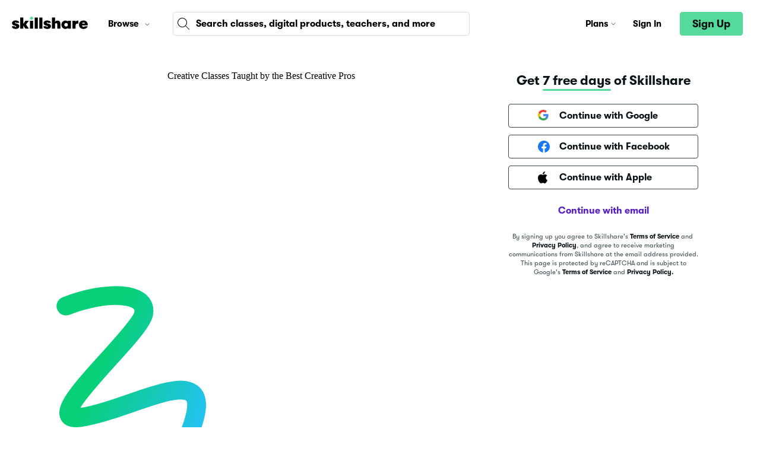

--- FILE ---
content_type: text/css
request_url: https://static-web-prod.skillshare.com/_next/static/css/74e1a055a2555314.css
body_size: 23014
content:
input:where([type=checkbox],[type=radio]){accent-color:#5620c1}@supports (-moz-appearance:none){*{scrollbar-color:auto;scrollbar-width:auto}}*,:after,:before{--tw-border-spacing-x:0;--tw-border-spacing-y:0;--tw-translate-x:0;--tw-translate-y:0;--tw-rotate:0;--tw-skew-x:0;--tw-skew-y:0;--tw-scale-x:1;--tw-scale-y:1;--tw-pan-x: ;--tw-pan-y: ;--tw-pinch-zoom: ;--tw-scroll-snap-strictness:proximity;--tw-gradient-from-position: ;--tw-gradient-via-position: ;--tw-gradient-to-position: ;--tw-ordinal: ;--tw-slashed-zero: ;--tw-numeric-figure: ;--tw-numeric-spacing: ;--tw-numeric-fraction: ;--tw-ring-inset: ;--tw-ring-offset-width:0px;--tw-ring-offset-color:#fff;--tw-ring-color:rgba(59,130,246,.5);--tw-ring-offset-shadow:0 0 #0000;--tw-ring-shadow:0 0 #0000;--tw-shadow:0 0 #0000;--tw-shadow-colored:0 0 #0000;--tw-blur: ;--tw-brightness: ;--tw-contrast: ;--tw-grayscale: ;--tw-hue-rotate: ;--tw-invert: ;--tw-saturate: ;--tw-sepia: ;--tw-drop-shadow: ;--tw-backdrop-blur: ;--tw-backdrop-brightness: ;--tw-backdrop-contrast: ;--tw-backdrop-grayscale: ;--tw-backdrop-hue-rotate: ;--tw-backdrop-invert: ;--tw-backdrop-opacity: ;--tw-backdrop-saturate: ;--tw-backdrop-sepia: }::backdrop{--tw-border-spacing-x:0;--tw-border-spacing-y:0;--tw-translate-x:0;--tw-translate-y:0;--tw-rotate:0;--tw-skew-x:0;--tw-skew-y:0;--tw-scale-x:1;--tw-scale-y:1;--tw-pan-x: ;--tw-pan-y: ;--tw-pinch-zoom: ;--tw-scroll-snap-strictness:proximity;--tw-gradient-from-position: ;--tw-gradient-via-position: ;--tw-gradient-to-position: ;--tw-ordinal: ;--tw-slashed-zero: ;--tw-numeric-figure: ;--tw-numeric-spacing: ;--tw-numeric-fraction: ;--tw-ring-inset: ;--tw-ring-offset-width:0px;--tw-ring-offset-color:#fff;--tw-ring-color:rgba(59,130,246,.5);--tw-ring-offset-shadow:0 0 #0000;--tw-ring-shadow:0 0 #0000;--tw-shadow:0 0 #0000;--tw-shadow-colored:0 0 #0000;--tw-blur: ;--tw-brightness: ;--tw-contrast: ;--tw-grayscale: ;--tw-hue-rotate: ;--tw-invert: ;--tw-saturate: ;--tw-sepia: ;--tw-drop-shadow: ;--tw-backdrop-blur: ;--tw-backdrop-brightness: ;--tw-backdrop-contrast: ;--tw-backdrop-grayscale: ;--tw-backdrop-hue-rotate: ;--tw-backdrop-invert: ;--tw-backdrop-opacity: ;--tw-backdrop-saturate: ;--tw-backdrop-sepia: }.sk-container{width:100%;max-width:100%;margin-left:auto;margin-right:auto;padding-left:1rem;padding-right:1rem}@media (min-width:600px){.sk-container{max-width:100%;padding-left:1.5rem;padding-right:1.5rem}}@media (min-width:1200px){.sk-container{max-width:1200px}}:where(.sk-checkbox){-webkit-appearance:none;-moz-appearance:none;appearance:none;width:1.5rem;height:1.5rem;background-color:#fff;border-radius:.25rem;border:.0625rem solid #394649;margin:0;display:inline-block;flex-grow:0;flex-shrink:0;flex-basis:auto}:where(.sk-checkbox):checked{background-color:#5620c1;color:#fff;position:relative;background-origin:content-box}:where(.sk-checkbox):checked:before{content:"";position:absolute;width:100%;height:100%;background-color:currentColor;clip-path:polygon(40.553% 91.785%,96.438% 20.96%,96.438% 20.96%,96.553% 20.804%,96.68% 20.66%,96.817% 20.529%,96.964% 20.411%,97.12% 20.307%,97.284% 20.217%,97.455% 20.142%,97.633% 20.082%,97.816% 20.038%,98.003% 20.01%,98.003% 20.01%,98.191% 19.999%,98.378% 20.005%,98.562% 20.028%,98.744% 20.067%,98.921% 20.123%,99.093% 20.193%,99.259% 20.279%,99.419% 20.38%,99.57% 20.495%,99.713% 20.625%,99.713% 20.625%,99.983% 20.931%,100.201% 21.274%,100.366% 21.647%,100.478% 22.041%,100.537% 22.448%,100.541% 22.861%,100.49% 23.271%,100.383% 23.672%,100.22% 24.054%,100% 24.41%,41.382% 99.085%,41.382% 99.085%,41.239% 99.253%,41.083% 99.405%,40.916% 99.542%,40.738% 99.661%,40.552% 99.764%,40.357% 99.849%,40.156% 99.915%,39.949% 99.963%,39.738% 99.991%,39.524% 100%,39.524% 100%,39.309% 99.987%,39.098% 99.954%,38.891% 99.903%,38.691% 99.833%,38.498% 99.744%,38.314% 99.639%,38.139% 99.516%,37.974% 99.376%,37.821% 99.221%,37.681% 99.05%,14.938% 69.025%,14.938% 69.025%,14.714% 68.668%,14.545% 68.29%,14.431% 67.896%,14.373% 67.493%,14.37% 67.087%,14.42% 66.684%,14.525% 66.291%,14.683% 65.915%,14.895% 65.56%,15.158% 65.235%,15.158% 65.235%,15.297% 65.102%,15.445% 64.983%,15.601% 64.879%,15.765% 64.789%,15.936% 64.714%,16.112% 64.654%,16.293% 64.61%,16.477% 64.582%,16.664% 64.57%,16.853% 64.575%,16.853% 64.575%,17.04% 64.598%,17.223% 64.638%,17.401% 64.693%,17.573% 64.764%,17.739% 64.85%,17.898% 64.95%,18.048% 65.064%,18.188% 65.192%,18.319% 65.332%,18.438% 65.485%,38.332% 91.76%,38.332% 91.76%,38.415% 91.862%,38.506% 91.956%,38.605% 92.04%,38.709% 92.114%,38.82% 92.179%,38.936% 92.233%,39.057% 92.276%,39.181% 92.307%,39.308% 92.327%,39.438% 92.335%,39.438% 92.335%,39.566% 92.33%,39.693% 92.313%,39.817% 92.285%,39.938% 92.244%,40.055% 92.193%,40.167% 92.131%,40.274% 92.059%,40.374% 91.977%,40.468% 91.886%,40.553% 91.785%);transform:scale(.8);transform-origin:top center}:where(.sk-radio){-webkit-appearance:none;-moz-appearance:none;appearance:none;width:1.5rem;height:1.5rem;background-color:#fff;color:#5620c1;border-radius:100%;border:.0625rem solid #394649;margin:0;display:inline-block;flex-grow:0;flex-shrink:0;flex-basis:auto}:where(.sk-radio):hover{border-color:currentColor}:where(.sk-radio):checked{position:relative}:where(.sk-radio):checked:before{content:"";position:absolute;width:100%;height:100%;background-color:currentColor;transform:scale(.58);border-radius:100%}[data-focus-within-svg=true]:focus-within svg{background-color:#5620c1}.sk-prose{color:var(--tw-prose-body);max-width:65ch}.sk-prose :where(p):not(:where([class~=sk-not-prose],[class~=sk-not-prose] *)){margin-top:1.25em;margin-bottom:1.25em}.sk-prose :where([class~=lead]):not(:where([class~=sk-not-prose],[class~=sk-not-prose] *)){color:var(--tw-prose-lead);font-size:1.25em;line-height:1.6;margin-top:1.2em;margin-bottom:1.2em}.sk-prose :where(a):not(:where([class~=sk-not-prose],[class~=sk-not-prose] *)){color:var(--tw-prose-links);text-decoration:underline;font-weight:500}.sk-prose :where(strong):not(:where([class~=sk-not-prose],[class~=sk-not-prose] *)){color:var(--tw-prose-bold);font-weight:600}.sk-prose :where(a strong):not(:where([class~=sk-not-prose],[class~=sk-not-prose] *)){color:inherit}.sk-prose :where(blockquote strong):not(:where([class~=sk-not-prose],[class~=sk-not-prose] *)){color:inherit}.sk-prose :where(thead th strong):not(:where([class~=sk-not-prose],[class~=sk-not-prose] *)){color:inherit}.sk-prose :where(ol):not(:where([class~=sk-not-prose],[class~=sk-not-prose] *)){list-style-type:decimal;margin-top:1.25em;margin-bottom:1.25em;padding-left:1.625em}.sk-prose :where(ol[type=A]):not(:where([class~=sk-not-prose],[class~=sk-not-prose] *)){list-style-type:upper-alpha}.sk-prose :where(ol[type=a]):not(:where([class~=sk-not-prose],[class~=sk-not-prose] *)){list-style-type:lower-alpha}.sk-prose :where(ol[type=A s]):not(:where([class~=sk-not-prose],[class~=sk-not-prose] *)){list-style-type:upper-alpha}.sk-prose :where(ol[type=a s]):not(:where([class~=sk-not-prose],[class~=sk-not-prose] *)){list-style-type:lower-alpha}.sk-prose :where(ol[type=I]):not(:where([class~=sk-not-prose],[class~=sk-not-prose] *)){list-style-type:upper-roman}.sk-prose :where(ol[type=i]):not(:where([class~=sk-not-prose],[class~=sk-not-prose] *)){list-style-type:lower-roman}.sk-prose :where(ol[type=I s]):not(:where([class~=sk-not-prose],[class~=sk-not-prose] *)){list-style-type:upper-roman}.sk-prose :where(ol[type=i s]):not(:where([class~=sk-not-prose],[class~=sk-not-prose] *)){list-style-type:lower-roman}.sk-prose :where(ol[type="1"]):not(:where([class~=sk-not-prose],[class~=sk-not-prose] *)){list-style-type:decimal}.sk-prose :where(ul):not(:where([class~=sk-not-prose],[class~=sk-not-prose] *)){list-style-type:disc;margin-top:1.25em;margin-bottom:1.25em;padding-left:1.625em}.sk-prose :where(ol>li):not(:where([class~=sk-not-prose],[class~=sk-not-prose] *))::marker{font-weight:400;color:var(--tw-prose-counters)}.sk-prose :where(ul>li):not(:where([class~=sk-not-prose],[class~=sk-not-prose] *))::marker{color:var(--tw-prose-bullets)}.sk-prose :where(dt):not(:where([class~=sk-not-prose],[class~=sk-not-prose] *)){color:var(--tw-prose-headings);font-weight:600;margin-top:1.25em}.sk-prose :where(hr):not(:where([class~=sk-not-prose],[class~=sk-not-prose] *)){border-color:var(--tw-prose-hr);border-top-width:1px;margin-top:3em;margin-bottom:3em}.sk-prose :where(blockquote):not(:where([class~=sk-not-prose],[class~=sk-not-prose] *)){font-weight:500;font-style:italic;color:var(--tw-prose-quotes);border-left-width:.25rem;border-left-color:var(--tw-prose-quote-borders);quotes:"\201C""\201D""\2018""\2019";margin-top:1.6em;margin-bottom:1.6em;padding-left:1em}.sk-prose :where(blockquote p:first-of-type):not(:where([class~=sk-not-prose],[class~=sk-not-prose] *)):before{content:open-quote}.sk-prose :where(blockquote p:last-of-type):not(:where([class~=sk-not-prose],[class~=sk-not-prose] *)):after{content:close-quote}.sk-prose :where(h1):not(:where([class~=sk-not-prose],[class~=sk-not-prose] *)){color:var(--tw-prose-headings);font-weight:800;font-size:2.25em;margin-top:0;margin-bottom:.8888889em;line-height:1.1111111}.sk-prose :where(h1 strong):not(:where([class~=sk-not-prose],[class~=sk-not-prose] *)){font-weight:900;color:inherit}.sk-prose :where(h2):not(:where([class~=sk-not-prose],[class~=sk-not-prose] *)){color:var(--tw-prose-headings);font-weight:700;font-size:1.5em;margin-top:2em;margin-bottom:1em;line-height:1.3333333}.sk-prose :where(h2 strong):not(:where([class~=sk-not-prose],[class~=sk-not-prose] *)){font-weight:800;color:inherit}.sk-prose :where(h3):not(:where([class~=sk-not-prose],[class~=sk-not-prose] *)){color:var(--tw-prose-headings);font-weight:600;font-size:1.25em;margin-top:1.6em;margin-bottom:.6em;line-height:1.6}.sk-prose :where(h3 strong):not(:where([class~=sk-not-prose],[class~=sk-not-prose] *)){font-weight:700;color:inherit}.sk-prose :where(h4):not(:where([class~=sk-not-prose],[class~=sk-not-prose] *)){color:var(--tw-prose-headings);font-weight:600;margin-top:1.5em;margin-bottom:.5em;line-height:1.5}.sk-prose :where(h4 strong):not(:where([class~=sk-not-prose],[class~=sk-not-prose] *)){font-weight:700;color:inherit}.sk-prose :where(img):not(:where([class~=sk-not-prose],[class~=sk-not-prose] *)){margin-top:2em;margin-bottom:2em}.sk-prose :where(picture):not(:where([class~=sk-not-prose],[class~=sk-not-prose] *)){display:block;margin-top:2em;margin-bottom:2em}.sk-prose :where(kbd):not(:where([class~=sk-not-prose],[class~=sk-not-prose] *)){font-weight:500;font-family:inherit;color:var(--tw-prose-kbd);box-shadow:0 0 0 1px rgb(var(--tw-prose-kbd-shadows)/10%),0 3px 0 rgb(var(--tw-prose-kbd-shadows)/10%);font-size:.875em;border-radius:.3125rem;padding:.1875em .375em}.sk-prose :where(code):not(:where([class~=sk-not-prose],[class~=sk-not-prose] *)){color:var(--tw-prose-code);font-weight:600;font-size:.875em}.sk-prose :where(code):not(:where([class~=sk-not-prose],[class~=sk-not-prose] *)):before{content:"`"}.sk-prose :where(code):not(:where([class~=sk-not-prose],[class~=sk-not-prose] *)):after{content:"`"}.sk-prose :where(a code):not(:where([class~=sk-not-prose],[class~=sk-not-prose] *)){color:inherit}.sk-prose :where(h1 code):not(:where([class~=sk-not-prose],[class~=sk-not-prose] *)){color:inherit}.sk-prose :where(h2 code):not(:where([class~=sk-not-prose],[class~=sk-not-prose] *)){color:inherit;font-size:.875em}.sk-prose :where(h3 code):not(:where([class~=sk-not-prose],[class~=sk-not-prose] *)){color:inherit;font-size:.9em}.sk-prose :where(h4 code):not(:where([class~=sk-not-prose],[class~=sk-not-prose] *)){color:inherit}.sk-prose :where(blockquote code):not(:where([class~=sk-not-prose],[class~=sk-not-prose] *)){color:inherit}.sk-prose :where(thead th code):not(:where([class~=sk-not-prose],[class~=sk-not-prose] *)){color:inherit}.sk-prose :where(pre):not(:where([class~=sk-not-prose],[class~=sk-not-prose] *)){color:var(--tw-prose-pre-code);background-color:var(--tw-prose-pre-bg);overflow-x:auto;font-weight:400;font-size:.875em;line-height:1.7142857;margin-top:1.7142857em;margin-bottom:1.7142857em;border-radius:.375rem;padding:.8571429em 1.1428571em}.sk-prose :where(pre code):not(:where([class~=sk-not-prose],[class~=sk-not-prose] *)){background-color:transparent;border-width:0;border-radius:0;padding:0;font-weight:inherit;color:inherit;font-size:inherit;font-family:inherit;line-height:inherit}.sk-prose :where(pre code):not(:where([class~=sk-not-prose],[class~=sk-not-prose] *)):before{content:none}.sk-prose :where(pre code):not(:where([class~=sk-not-prose],[class~=sk-not-prose] *)):after{content:none}.sk-prose :where(table):not(:where([class~=sk-not-prose],[class~=sk-not-prose] *)){width:100%;table-layout:auto;text-align:left;margin-top:2em;margin-bottom:2em;font-size:.875em;line-height:1.7142857}.sk-prose :where(thead):not(:where([class~=sk-not-prose],[class~=sk-not-prose] *)){border-bottom-width:1px;border-bottom-color:var(--tw-prose-th-borders)}.sk-prose :where(thead th):not(:where([class~=sk-not-prose],[class~=sk-not-prose] *)){color:var(--tw-prose-headings);font-weight:600;vertical-align:bottom;padding-right:.5714286em;padding-bottom:.5714286em;padding-left:.5714286em}.sk-prose :where(tbody tr):not(:where([class~=sk-not-prose],[class~=sk-not-prose] *)){border-bottom-width:1px;border-bottom-color:var(--tw-prose-td-borders)}.sk-prose :where(tbody tr:last-child):not(:where([class~=sk-not-prose],[class~=sk-not-prose] *)){border-bottom-width:0}.sk-prose :where(tbody td):not(:where([class~=sk-not-prose],[class~=sk-not-prose] *)){vertical-align:baseline}.sk-prose :where(tfoot):not(:where([class~=sk-not-prose],[class~=sk-not-prose] *)){border-top-width:1px;border-top-color:var(--tw-prose-th-borders)}.sk-prose :where(tfoot td):not(:where([class~=sk-not-prose],[class~=sk-not-prose] *)){vertical-align:top}.sk-prose :where(figure>*):not(:where([class~=sk-not-prose],[class~=sk-not-prose] *)){margin-top:0;margin-bottom:0}.sk-prose :where(figcaption):not(:where([class~=sk-not-prose],[class~=sk-not-prose] *)){color:var(--tw-prose-captions);font-size:.875em;line-height:1.4285714;margin-top:.8571429em}.sk-prose{--tw-prose-body:#374151;--tw-prose-headings:#111827;--tw-prose-lead:#4b5563;--tw-prose-links:#111827;--tw-prose-bold:#111827;--tw-prose-counters:#6b7280;--tw-prose-bullets:#d1d5db;--tw-prose-hr:#e5e7eb;--tw-prose-quotes:#111827;--tw-prose-quote-borders:#e5e7eb;--tw-prose-captions:#6b7280;--tw-prose-kbd:#111827;--tw-prose-kbd-shadows:17 24 39;--tw-prose-code:#111827;--tw-prose-pre-code:#e5e7eb;--tw-prose-pre-bg:#1f2937;--tw-prose-th-borders:#d1d5db;--tw-prose-td-borders:#e5e7eb;--tw-prose-invert-body:#d1d5db;--tw-prose-invert-headings:#fff;--tw-prose-invert-lead:#9ca3af;--tw-prose-invert-links:#fff;--tw-prose-invert-bold:#fff;--tw-prose-invert-counters:#9ca3af;--tw-prose-invert-bullets:#4b5563;--tw-prose-invert-hr:#374151;--tw-prose-invert-quotes:#f3f4f6;--tw-prose-invert-quote-borders:#374151;--tw-prose-invert-captions:#9ca3af;--tw-prose-invert-kbd:#fff;--tw-prose-invert-kbd-shadows:255 255 255;--tw-prose-invert-code:#fff;--tw-prose-invert-pre-code:#d1d5db;--tw-prose-invert-pre-bg:rgba(0,0,0,.5);--tw-prose-invert-th-borders:#4b5563;--tw-prose-invert-td-borders:#374151;font-size:1rem;line-height:1.75}.sk-prose :where(picture>img):not(:where([class~=sk-not-prose],[class~=sk-not-prose] *)){margin-top:0;margin-bottom:0}.sk-prose :where(video):not(:where([class~=sk-not-prose],[class~=sk-not-prose] *)){margin-top:2em;margin-bottom:2em}.sk-prose :where(li):not(:where([class~=sk-not-prose],[class~=sk-not-prose] *)){margin-top:.5em;margin-bottom:.5em}.sk-prose :where(ol>li):not(:where([class~=sk-not-prose],[class~=sk-not-prose] *)){padding-left:.375em}.sk-prose :where(ul>li):not(:where([class~=sk-not-prose],[class~=sk-not-prose] *)){padding-left:.375em}.sk-prose :where(.sk-prose>ul>li p):not(:where([class~=sk-not-prose],[class~=sk-not-prose] *)){margin-top:.75em;margin-bottom:.75em}.sk-prose :where(.sk-prose>ul>li>:first-child):not(:where([class~=sk-not-prose],[class~=sk-not-prose] *)){margin-top:1.25em}.sk-prose :where(.sk-prose>ul>li>:last-child):not(:where([class~=sk-not-prose],[class~=sk-not-prose] *)){margin-bottom:1.25em}.sk-prose :where(.sk-prose>ol>li>:first-child):not(:where([class~=sk-not-prose],[class~=sk-not-prose] *)){margin-top:1.25em}.sk-prose :where(.sk-prose>ol>li>:last-child):not(:where([class~=sk-not-prose],[class~=sk-not-prose] *)){margin-bottom:1.25em}.sk-prose :where(ul ul,ul ol,ol ul,ol ol):not(:where([class~=sk-not-prose],[class~=sk-not-prose] *)){margin-top:.75em;margin-bottom:.75em}.sk-prose :where(dl):not(:where([class~=sk-not-prose],[class~=sk-not-prose] *)){margin-top:1.25em;margin-bottom:1.25em}.sk-prose :where(dd):not(:where([class~=sk-not-prose],[class~=sk-not-prose] *)){margin-top:.5em;padding-left:1.625em}.sk-prose :where(hr+*):not(:where([class~=sk-not-prose],[class~=sk-not-prose] *)){margin-top:0}.sk-prose :where(h2+*):not(:where([class~=sk-not-prose],[class~=sk-not-prose] *)){margin-top:0}.sk-prose :where(h3+*):not(:where([class~=sk-not-prose],[class~=sk-not-prose] *)){margin-top:0}.sk-prose :where(h4+*):not(:where([class~=sk-not-prose],[class~=sk-not-prose] *)){margin-top:0}.sk-prose :where(thead th:first-child):not(:where([class~=sk-not-prose],[class~=sk-not-prose] *)){padding-left:0}.sk-prose :where(thead th:last-child):not(:where([class~=sk-not-prose],[class~=sk-not-prose] *)){padding-right:0}.sk-prose :where(tbody td,tfoot td):not(:where([class~=sk-not-prose],[class~=sk-not-prose] *)){padding:.5714286em}.sk-prose :where(tbody td:first-child,tfoot td:first-child):not(:where([class~=sk-not-prose],[class~=sk-not-prose] *)){padding-left:0}.sk-prose :where(tbody td:last-child,tfoot td:last-child):not(:where([class~=sk-not-prose],[class~=sk-not-prose] *)){padding-right:0}.sk-prose :where(figure):not(:where([class~=sk-not-prose],[class~=sk-not-prose] *)){margin-top:2em;margin-bottom:2em}.sk-prose :where(.sk-prose>:first-child):not(:where([class~=sk-not-prose],[class~=sk-not-prose] *)){margin-top:0}.sk-prose :where(.sk-prose>:last-child):not(:where([class~=sk-not-prose],[class~=sk-not-prose] *)){margin-bottom:0}.sk-sr-only{position:absolute;width:1px;height:1px;padding:0;margin:-1px;overflow:hidden;clip:rect(0,0,0,0);white-space:nowrap;border-width:0}.sk-pointer-events-none{pointer-events:none}.sk-pointer-events-auto{pointer-events:auto}.sk-visible{visibility:visible}.sk-invisible{visibility:hidden}.sk-fixed{position:fixed}.\!sk-absolute{position:absolute!important}.sk-absolute{position:absolute}.sk-relative{position:relative}.sk-sticky{position:sticky}.sk-inset-0{inset:0}.sk-inset-y-0{top:0;bottom:0}.\!sk-left-auto{left:auto!important}.\!sk-right-2{right:1rem!important}.\!sk-top-\[95px\]{top:95px!important}.\!sk-top-auto{top:auto!important}.-sk-bottom-4{bottom:-2rem}.sk-bottom-0{bottom:0}.sk-bottom-0\.25{bottom:.125rem}.sk-bottom-0\.5{bottom:.25rem}.sk-bottom-1{bottom:.5rem}.sk-bottom-1\.5{bottom:.75rem}.sk-bottom-2{bottom:1rem}.sk-bottom-\[-2px\]{bottom:-2px}.sk-bottom-\[2px\]{bottom:2px}.sk-bottom-\[4px\]{bottom:4px}.sk-bottom-\[calc\(100\%\+5px\)\]{bottom:calc(100% + 5px)}.sk-bottom-full{bottom:100%}.sk-left-0{left:0}.sk-left-0\.5{left:.25rem}.sk-left-1{left:.5rem}.sk-left-1\.25{left:.625rem}.sk-left-1\.5{left:.75rem}.sk-left-1\/2{left:50%}.sk-left-2{left:1rem}.sk-left-\[-7rem\]{left:-7rem}.sk-left-\[12px\]{left:12px}.sk-left-\[20\%\]{left:20%}.sk-left-\[2px\]{left:2px}.sk-left-\[5px\]{left:5px}.sk-left-\[75\%\]{left:75%}.sk-right-0{right:0}.sk-right-0\.25{right:.125rem}.sk-right-0\.5{right:.25rem}.sk-right-1{right:.5rem}.sk-right-1\.25{right:.625rem}.sk-right-1\.5{right:.75rem}.sk-right-1\.75{right:.875rem}.sk-right-2{right:1rem}.sk-right-3{right:1.5rem}.sk-right-4{right:2rem}.sk-right-\[-100px\]{right:-100px}.sk-right-\[-2px\]{right:-2px}.sk-right-\[12px\]{right:12px}.sk-right-\[14px\]{right:14px}.sk-right-\[2px\]{right:2px}.sk-top-0{top:0}.sk-top-0\.25{top:.125rem}.sk-top-0\.5{top:.25rem}.sk-top-1{top:.5rem}.sk-top-1\.25{top:.625rem}.sk-top-1\.5{top:.75rem}.sk-top-1\.75{top:.875rem}.sk-top-1\/2{top:50%}.sk-top-10{top:5rem}.sk-top-2{top:1rem}.sk-top-2\.5{top:1.25rem}.sk-top-3{top:1.5rem}.sk-top-4{top:2rem}.sk-top-6{top:3rem}.sk-top-\[-1px\]{top:-1px}.sk-top-\[-20px\]{top:-20px}.sk-top-\[-37px\]{top:-37px}.sk-top-\[-6px\]{top:-6px}.sk-top-\[100px\]{top:100px}.sk-top-\[120px\]{top:120px}.sk-top-\[12px\]{top:12px}.sk-top-\[14px\]{top:14px}.sk-top-\[2px\]{top:2px}.sk-top-\[2rem\]{top:2rem}.sk-top-\[50\]{top:50}.sk-top-\[5px\]{top:5px}.sk-top-\[6px\]{top:6px}.sk-isolate{isolation:isolate}.\!sk-z-\[10009\]{z-index:10009!important}.-sk-z-\[1\]{z-index:-1}.sk-z-0{z-index:0}.sk-z-10{z-index:10}.sk-z-20{z-index:20}.sk-z-50{z-index:50}.sk-z-\[-1\]{z-index:-1}.sk-z-\[10000\]{z-index:10000}.sk-z-\[10001\]{z-index:10001}.sk-z-\[10003\]{z-index:10003}.sk-z-\[10004\]{z-index:10004}.sk-z-\[10009\]{z-index:10009}.sk-z-\[100\]{z-index:100}.sk-z-\[11\]{z-index:11}.sk-z-\[15000\]{z-index:15000}.sk-z-\[1599\]{z-index:1599}.sk-z-\[1600\]{z-index:1600}.sk-z-\[1601\]{z-index:1601}.sk-z-\[1\]{z-index:1}.sk-z-\[2000\]{z-index:2000}.sk-z-\[20\]{z-index:20}.sk-z-\[2\]{z-index:2}.sk-z-\[3\]{z-index:3}.sk-z-\[50\]{z-index:50}.sk-z-\[5\]{z-index:5}.sk-z-\[98\]{z-index:98}.sk-z-\[9999\]{z-index:9999}.sk-z-\[99\]{z-index:99}.sk-order-1{order:1}.sk-col-span-1{grid-column:span 1/span 1}.sk-col-span-2{grid-column:span 2/span 2}.sk-col-span-3{grid-column:span 3/span 3}.sk-col-span-4{grid-column:span 4/span 4}.sk-float-left{float:left}.\!sk-m-0{margin:0!important}.\!sk-m-2{margin:1rem!important}.sk-m-0{margin:0}.sk-m-4{margin:2rem}.sk-m-5{margin:2.5rem}.sk-m-\[1px\]{margin:1px}.sk-m-auto{margin:auto}.\!sk-mx-2{margin-left:1rem!important;margin-right:1rem!important}.sk-mx-0{margin-left:0;margin-right:0}.sk-mx-0\.5{margin-left:.25rem;margin-right:.25rem}.sk-mx-1{margin-left:.5rem;margin-right:.5rem}.sk-mx-2{margin-left:1rem;margin-right:1rem}.sk-mx-4{margin-left:2rem;margin-right:2rem}.sk-mx-\[1ch\]{margin-left:1ch;margin-right:1ch}.sk-mx-\[4px\]{margin-left:4px;margin-right:4px}.sk-mx-\[6px\]{margin-left:6px;margin-right:6px}.sk-mx-auto{margin-left:auto;margin-right:auto}.sk-my-0{margin-top:0;margin-bottom:0}.sk-my-0\.5{margin-top:.25rem;margin-bottom:.25rem}.sk-my-1{margin-top:.5rem;margin-bottom:.5rem}.sk-my-2{margin-top:1rem;margin-bottom:1rem}.sk-my-2\.5{margin-top:1.25rem;margin-bottom:1.25rem}.sk-my-3{margin-top:1.5rem;margin-bottom:1.5rem}.sk-my-4{margin-top:2rem;margin-bottom:2rem}.sk-my-5{margin-top:2.5rem;margin-bottom:2.5rem}.sk-my-6{margin-top:3rem;margin-bottom:3rem}.sk-my-\[1px\]{margin-top:1px;margin-bottom:1px}.sk-my-auto{margin-top:auto;margin-bottom:auto}.\!sk-mb-0{margin-bottom:0!important}.\!sk-ml-0{margin-left:0!important}.\!sk-ml-\[-9px\]{margin-left:-9px!important}.\!sk-mr-0{margin-right:0!important}.\!sk-mr-1{margin-right:.5rem!important}.\!sk-mr-auto{margin-right:auto!important}.\!sk-mt-2{margin-top:1rem!important}.\!sk-mt-auto{margin-top:auto!important}.-sk-ml-1{margin-left:-.5rem}.-sk-ml-12{margin-left:-6rem}.-sk-ml-2{margin-left:-1rem}.-sk-mr-12{margin-right:-6rem}.-sk-mt-0{margin-top:0}.-sk-mt-0\.125{margin-top:-.0625rem}.-sk-mt-0\.25{margin-top:-.125rem}.-sk-mt-7{margin-top:-3.5rem}.sk-mb-0{margin-bottom:0}.sk-mb-0\.25{margin-bottom:.125rem}.sk-mb-0\.5{margin-bottom:.25rem}.sk-mb-0\.75{margin-bottom:.375rem}.sk-mb-1{margin-bottom:.5rem}.sk-mb-1\.5{margin-bottom:.75rem}.sk-mb-12{margin-bottom:6rem}.sk-mb-2{margin-bottom:1rem}.sk-mb-2\.5{margin-bottom:1.25rem}.sk-mb-3{margin-bottom:1.5rem}.sk-mb-3\.25{margin-bottom:1.625rem}.sk-mb-3\.5{margin-bottom:1.75rem}.sk-mb-4{margin-bottom:2rem}.sk-mb-5{margin-bottom:2.5rem}.sk-mb-6{margin-bottom:3rem}.sk-mb-6\.5{margin-bottom:3.25rem}.sk-mb-7{margin-bottom:3.5rem}.sk-mb-8{margin-bottom:4rem}.sk-mb-\[0\.9rem\]{margin-bottom:.9rem}.sk-mb-\[105px\]{margin-bottom:105px}.sk-mb-\[10px\]{margin-bottom:10px}.sk-mb-\[12px\]{margin-bottom:12px}.sk-mb-\[15px\]{margin-bottom:15px}.sk-mb-\[23px\]{margin-bottom:23px}.sk-ml-0{margin-left:0}.sk-ml-0\.5{margin-left:.25rem}.sk-ml-1{margin-left:.5rem}.sk-ml-2{margin-left:1rem}.sk-ml-3{margin-left:1.5rem}.sk-ml-4{margin-left:2rem}.sk-ml-4\.5{margin-left:2.25rem}.sk-ml-\[-4px\]{margin-left:-4px}.sk-ml-\[-8px\]{margin-left:-8px}.sk-ml-\[12px\]{margin-left:12px}.sk-ml-\[4px\]{margin-left:4px}.sk-ml-\[72px\]{margin-left:72px}.sk-ml-auto{margin-left:auto}.sk-mr-0{margin-right:0}.sk-mr-0\.5{margin-right:.25rem}.sk-mr-1{margin-right:.5rem}.sk-mr-1\.5{margin-right:.75rem}.sk-mr-1\.75{margin-right:.875rem}.sk-mr-2{margin-right:1rem}.sk-mr-auto{margin-right:auto}.sk-mt-0{margin-top:0}.sk-mt-0\.25{margin-top:.125rem}.sk-mt-0\.5{margin-top:.25rem}.sk-mt-0\.75{margin-top:.375rem}.sk-mt-1{margin-top:.5rem}.sk-mt-1\.25{margin-top:.625rem}.sk-mt-1\.5{margin-top:.75rem}.sk-mt-2{margin-top:1rem}.sk-mt-2\.5{margin-top:1.25rem}.sk-mt-3{margin-top:1.5rem}.sk-mt-3\.5{margin-top:1.75rem}.sk-mt-4{margin-top:2rem}.sk-mt-4\.5{margin-top:2.25rem}.sk-mt-5{margin-top:2.5rem}.sk-mt-5\.25{margin-top:2.625rem}.sk-mt-6{margin-top:3rem}.sk-mt-6\.5{margin-top:3.25rem}.sk-mt-7{margin-top:3.5rem}.sk-mt-8{margin-top:4rem}.sk-mt-9{margin-top:4.5rem}.sk-mt-\[-8px\]{margin-top:-8px}.sk-mt-\[0\.2rem\]{margin-top:.2rem}.sk-mt-\[12px\]{margin-top:12px}.sk-mt-\[18px\]{margin-top:18px}.sk-mt-\[20px\]{margin-top:20px}.sk-mt-\[24px\]{margin-top:24px}.sk-mt-\[27px\]{margin-top:27px}.sk-mt-\[2px\]{margin-top:2px}.sk-mt-\[3\.125rem\]{margin-top:3.125rem}.sk-mt-\[4px\]{margin-top:4px}.sk-mt-\[5px\]{margin-top:5px}.sk-mt-\[66px\]{margin-top:66px}.sk-mt-auto{margin-top:auto}.sk-box-border{box-sizing:border-box}.sk-box-content{box-sizing:content-box}.sk-line-clamp-1{-webkit-line-clamp:1}.sk-line-clamp-1,.sk-line-clamp-2{overflow:hidden;display:-webkit-box;-webkit-box-orient:vertical}.sk-line-clamp-2{-webkit-line-clamp:2}.sk-line-clamp-3{overflow:hidden;display:-webkit-box;-webkit-box-orient:vertical;-webkit-line-clamp:3}.sk-block{display:block}.sk-inline-block{display:inline-block}.sk-inline{display:inline}.\!sk-flex{display:flex!important}.sk-flex{display:flex}.sk-inline-flex{display:inline-flex}.sk-grid{display:grid}.sk-contents{display:contents}.\!sk-hidden{display:none!important}.sk-hidden{display:none}.sk-aspect-\[12\/7\]{aspect-ratio:12/7}.sk-aspect-\[16\/9\]{aspect-ratio:16/9}.sk-aspect-\[3\/2\]{aspect-ratio:3/2}.sk-aspect-\[8\/5\]{aspect-ratio:8/5}.sk-aspect-square{aspect-ratio:1/1}.sk-aspect-video{aspect-ratio:16/9}.\!sk-h-2{height:1rem!important}.\!sk-h-5{height:2.5rem!important}.\!sk-h-\[12px\]{height:12px!important}.\!sk-h-\[14px\]{height:14px!important}.\!sk-h-\[16px\]{height:16px!important}.\!sk-h-\[20px\]{height:20px!important}.\!sk-h-\[36px\]{height:36px!important}.\!sk-h-auto{height:auto!important}.sk-h-0{height:0}.sk-h-0\.125{height:.0625rem}.sk-h-1{height:.5rem}.sk-h-1\.5{height:.75rem}.sk-h-1\.75{height:.875rem}.sk-h-10{height:5rem}.sk-h-12{height:6rem}.sk-h-14{height:7rem}.sk-h-16{height:8rem}.sk-h-2{height:1rem}.sk-h-2\.25{height:1.125rem}.sk-h-2\.5{height:1.25rem}.sk-h-20{height:10rem}.sk-h-28{height:14rem}.sk-h-3{height:1.5rem}.sk-h-3\.5{height:1.75rem}.sk-h-3\/4{height:75%}.sk-h-32{height:16rem}.sk-h-36{height:18rem}.sk-h-4{height:2rem}.sk-h-5{height:2.5rem}.sk-h-5\.25{height:2.625rem}.sk-h-5\.5{height:2.75rem}.sk-h-6{height:3rem}.sk-h-7{height:3.5rem}.sk-h-72{height:36rem}.sk-h-8{height:4rem}.sk-h-9{height:4.5rem}.sk-h-96{height:48rem}.sk-h-\[100px\]{height:100px}.sk-h-\[107px\]{height:107px}.sk-h-\[10px\]{height:10px}.sk-h-\[118px\]{height:118px}.sk-h-\[12px\]{height:12px}.sk-h-\[146px\]{height:146px}.sk-h-\[148px\]{height:148px}.sk-h-\[14px\]{height:14px}.sk-h-\[150px\]{height:150px}.sk-h-\[15px\]{height:15px}.sk-h-\[161px\]{height:161px}.sk-h-\[17\.875rem\]{height:17.875rem}.sk-h-\[17px\]{height:17px}.sk-h-\[18px\]{height:18px}.sk-h-\[193px\]{height:193px}.sk-h-\[1em\]{height:1em}.sk-h-\[1px\]{height:1px}.sk-h-\[200px\]{height:200px}.sk-h-\[208px\]{height:208px}.sk-h-\[20px\]{height:20px}.sk-h-\[24px\]{height:24px}.sk-h-\[250px\]{height:250px}.sk-h-\[259px\]{height:259px}.sk-h-\[26px\]{height:26px}.sk-h-\[28px\]{height:28px}.sk-h-\[310px\]{height:310px}.sk-h-\[32px\]{height:32px}.sk-h-\[335px\]{height:335px}.sk-h-\[36px\]{height:36px}.sk-h-\[392px\]{height:392px}.sk-h-\[400px\]{height:400px}.sk-h-\[40px\]{height:40px}.sk-h-\[42px\]{height:42px}.sk-h-\[440px\]{height:440px}.sk-h-\[449px\]{height:449px}.sk-h-\[44px\]{height:44px}.sk-h-\[4px\]{height:4px}.sk-h-\[56px\]{height:56px}.sk-h-\[58\.33vw\]{height:58.33vw}.sk-h-\[58px\]{height:58px}.sk-h-\[5px\]{height:5px}.sk-h-\[6\.5px\]{height:6.5px}.sk-h-\[60px\]{height:60px}.sk-h-\[68px\]{height:68px}.sk-h-\[72px\]{height:72px}.sk-h-\[800px\]{height:800px}.sk-h-\[80px\]{height:80px}.sk-h-\[calc\(100vh-80px\)\]{height:calc(100vh - 80px)}.sk-h-\[calc\(100vh_-_138px\)\]{height:calc(100vh - 138px)}.sk-h-auto{height:auto}.sk-h-fit{height:-moz-fit-content;height:fit-content}.sk-h-full{height:100%}.sk-h-screen{height:100vh}.\!sk-max-h-32{max-height:16rem!important}.sk-max-h-0{max-height:0}.sk-max-h-12{max-height:6rem}.sk-max-h-14{max-height:7rem}.sk-max-h-2{max-height:1rem}.sk-max-h-24{max-height:12rem}.sk-max-h-\[1000px\]{max-height:1000px}.sk-max-h-\[100px\]{max-height:100px}.sk-max-h-\[150px\]{max-height:150px}.sk-max-h-\[175px\]{max-height:175px}.sk-max-h-\[200px\]{max-height:200px}.sk-max-h-\[220px\]{max-height:220px}.sk-max-h-\[236px\]{max-height:236px}.sk-max-h-\[255px\]{max-height:255px}.sk-max-h-\[283px\]{max-height:283px}.sk-max-h-\[300px\]{max-height:300px}.sk-max-h-\[350px\]{max-height:350px}.sk-max-h-\[500px\]{max-height:500px}.sk-max-h-\[90vh\]{max-height:90vh}.sk-max-h-\[calc\(100dvh_-_200px\)\]{max-height:calc(100dvh - 200px)}.sk-max-h-full{max-height:100%}.sk-max-h-max{max-height:-moz-max-content;max-height:max-content}.sk-max-h-none{max-height:none}.sk-min-h-\[1200px\]{min-height:1200px}.sk-min-h-\[120px\]{min-height:120px}.sk-min-h-\[160px\]{min-height:160px}.sk-min-h-\[219px\]{min-height:219px}.sk-min-h-\[255px\]{min-height:255px}.sk-min-h-\[288px\]{min-height:288px}.sk-min-h-\[350px\]{min-height:350px}.sk-min-h-\[40px\]{min-height:40px}.sk-min-h-\[44px\]{min-height:44px}.sk-min-h-\[52px\]{min-height:52px}.sk-min-h-\[56px\]{min-height:56px}.sk-min-h-\[59px\]{min-height:59px}.sk-min-h-\[64px\]{min-height:64px}.sk-min-h-\[66px\]{min-height:66px}.sk-min-h-\[80px\]{min-height:80px}.sk-min-h-\[90vh\]{min-height:90vh}.sk-min-h-\[calc\(100vh-735px\)\]{min-height:calc(100vh - 735px)}.sk-min-h-\[calc\(100vh_-_23rem\)\]{min-height:calc(100vh - 23rem)}.sk-min-h-full{min-height:100%}.sk-min-h-screen{min-height:100vh}.\!sk-w-2{width:1rem!important}.\!sk-w-4{width:2rem!important}.\!sk-w-5{width:2.5rem!important}.\!sk-w-\[12px\]{width:12px!important}.\!sk-w-\[14px\]{width:14px!important}.\!sk-w-\[16px\]{width:16px!important}.\!sk-w-\[20px\]{width:20px!important}.\!sk-w-\[312px\]{width:312px!important}.\!sk-w-\[340px\]{width:340px!important}.\!sk-w-auto{width:auto!important}.\!sk-w-full{width:100%!important}.sk-w-0{width:0}.sk-w-0\.125{width:.0625rem}.sk-w-0\.25{width:.125rem}.sk-w-0\.5{width:.25rem}.sk-w-1{width:.5rem}.sk-w-1\.25{width:.625rem}.sk-w-1\.5{width:.75rem}.sk-w-1\.75{width:.875rem}.sk-w-1\/12{width:8.333333%}.sk-w-1\/2{width:50%}.sk-w-1\/3{width:33.333333%}.sk-w-1\/4{width:25%}.sk-w-1\/5{width:20%}.sk-w-1\/6{width:16.666667%}.sk-w-10{width:5rem}.sk-w-11{width:5.5rem}.sk-w-11\/12{width:91.666667%}.sk-w-12{width:6rem}.sk-w-14{width:7rem}.sk-w-16{width:8rem}.sk-w-2{width:1rem}.sk-w-2\.25{width:1.125rem}.sk-w-2\.5{width:1.25rem}.sk-w-2\.75{width:1.375rem}.sk-w-2\/3{width:66.666667%}.sk-w-2\/5{width:40%}.sk-w-20{width:10rem}.sk-w-24{width:12rem}.sk-w-28{width:14rem}.sk-w-3{width:1.5rem}.sk-w-3\.25{width:1.625rem}.sk-w-3\.5{width:1.75rem}.sk-w-3\.75{width:1.875rem}.sk-w-3\/4{width:75%}.sk-w-3\/5{width:60%}.sk-w-32{width:16rem}.sk-w-36{width:18rem}.sk-w-4{width:2rem}.sk-w-4\.25{width:2.125rem}.sk-w-4\.5{width:2.25rem}.sk-w-4\.75{width:2.375rem}.sk-w-4\/5{width:80%}.sk-w-40{width:20rem}.sk-w-44{width:22rem}.sk-w-48{width:24rem}.sk-w-5{width:2.5rem}.sk-w-5\.25{width:2.625rem}.sk-w-5\.5{width:2.75rem}.sk-w-5\.75{width:2.875rem}.sk-w-5\/12{width:41.666667%}.sk-w-5\/6{width:83.333333%}.sk-w-52{width:26rem}.sk-w-56{width:28rem}.sk-w-6{width:3rem}.sk-w-60{width:30rem}.sk-w-64{width:32rem}.sk-w-7{width:3.5rem}.sk-w-7\/12{width:58.333333%}.sk-w-72{width:36rem}.sk-w-8{width:4rem}.sk-w-80{width:40rem}.sk-w-9{width:4.5rem}.sk-w-96{width:48rem}.sk-w-\[100\%\]{width:100%}.sk-w-\[1000px\]{width:1000px}.sk-w-\[100px\]{width:100px}.sk-w-\[10px\]{width:10px}.sk-w-\[111px\]{width:111px}.sk-w-\[11px\]{width:11px}.sk-w-\[11vmax\]{width:11vmax}.sk-w-\[11vmin\]{width:11vmin}.sk-w-\[128px\]{width:128px}.sk-w-\[12px\]{width:12px}.sk-w-\[12vh\]{width:12vh}.sk-w-\[132px\]{width:132px}.sk-w-\[13rem\]{width:13rem}.sk-w-\[140px\]{width:140px}.sk-w-\[146px\]{width:146px}.sk-w-\[14px\]{width:14px}.sk-w-\[150px\]{width:150px}.sk-w-\[164px\]{width:164px}.sk-w-\[16vw\]{width:16vw}.sk-w-\[17\%\]{width:17%}.sk-w-\[17em\]{width:17em}.sk-w-\[18px\]{width:18px}.sk-w-\[1in\]{width:1in}.sk-w-\[1px\]{width:1px}.sk-w-\[200px\]{width:200px}.sk-w-\[20ch\]{width:20ch}.sk-w-\[20ex\]{width:20ex}.sk-w-\[20mm\]{width:20mm}.sk-w-\[20pc\]{width:20pc}.sk-w-\[20pt\]{width:20pt}.sk-w-\[20px\]{width:20px}.sk-w-\[222px\]{width:222px}.sk-w-\[225px\]{width:225px}.sk-w-\[24px\]{width:24px}.sk-w-\[260px\]{width:260px}.sk-w-\[272px\]{width:272px}.sk-w-\[276px\]{width:276px}.sk-w-\[278px\]{width:278px}.sk-w-\[28px\]{width:28px}.sk-w-\[295px\]{width:295px}.sk-w-\[2px\]{width:2px}.sk-w-\[300px\]{width:300px}.sk-w-\[322px\]{width:322px}.sk-w-\[334px\]{width:334px}.sk-w-\[335px\]{width:335px}.sk-w-\[36px\]{width:36px}.sk-w-\[3cm\]{width:3cm}.sk-w-\[40px\]{width:40px}.sk-w-\[42px\]{width:42px}.sk-w-\[44px\]{width:44px}.sk-w-\[452px\]{width:452px}.sk-w-\[4px\]{width:4px}.sk-w-\[50\%\]{width:50%}.sk-w-\[500px\]{width:500px}.sk-w-\[505px\]{width:505px}.sk-w-\[50px\]{width:50px}.sk-w-\[514px\]{width:514px}.sk-w-\[52px\]{width:52px}.sk-w-\[540px\]{width:540px}.sk-w-\[5px\]{width:5px}.sk-w-\[60\%\]{width:60%}.sk-w-\[72px\]{width:72px}.sk-w-\[780px\]{width:780px}.sk-w-\[80\%\]{width:80%}.sk-w-\[84px\]{width:84px}.sk-w-\[85vw\]{width:85vw}.sk-w-\[90vw\]{width:90vw}.sk-w-\[960px\]{width:960px}.sk-w-\[96px\]{width:96px}.sk-w-\[calc\(100vw_-_2rem\)\]{width:calc(100vw - 2rem)}.sk-w-\[calc\(50\%-2rem\)\]{width:calc(50% - 2rem)}.sk-w-\[var\(--radix-popover-trigger-width\)\]{width:var(--radix-popover-trigger-width)}.sk-w-auto{width:auto}.sk-w-fit{width:-moz-fit-content;width:fit-content}.sk-w-full{width:100%}.sk-w-max{width:-moz-max-content;width:max-content}.sk-w-min{width:-moz-min-content;width:min-content}.sk-w-screen{width:100vw}.sk-min-w-0{min-width:0}.sk-min-w-\[120px\]{min-width:120px}.sk-min-w-\[150px\]{min-width:150px}.sk-min-w-\[200px\]{min-width:200px}.sk-min-w-\[20px\]{min-width:20px}.sk-min-w-\[245px\]{min-width:245px}.sk-min-w-\[260px\]{min-width:260px}.sk-min-w-\[300px\]{min-width:300px}.sk-min-w-\[320px\]{min-width:320px}.sk-min-w-\[375px\]{min-width:375px}.sk-min-w-\[80px\]{min-width:80px}.sk-min-w-full{min-width:100%}.\!sk-max-w-full{max-width:100%!important}.\!sk-max-w-md{max-width:28rem!important}.sk-max-w-2xl{max-width:42rem}.sk-max-w-4xl{max-width:56rem}.sk-max-w-7xl{max-width:80rem}.sk-max-w-\[1000px\]{max-width:1000px}.sk-max-w-\[1142px\]{max-width:1142px}.sk-max-w-\[1144px\]{max-width:1144px}.sk-max-w-\[1206px\]{max-width:1206px}.sk-max-w-\[1248px\]{max-width:1248px}.sk-max-w-\[1415px\]{max-width:1415px}.sk-max-w-\[217px\]{max-width:217px}.sk-max-w-\[225px\]{max-width:225px}.sk-max-w-\[270px\]{max-width:270px}.sk-max-w-\[342px\]{max-width:342px}.sk-max-w-\[494px\]{max-width:494px}.sk-max-w-\[496px\]{max-width:496px}.sk-max-w-\[505px\]{max-width:505px}.sk-max-w-\[560px\]{max-width:560px}.sk-max-w-\[600px\]{max-width:600px}.sk-max-w-\[640px\]{max-width:640px}.sk-max-w-\[700px\]{max-width:700px}.sk-max-w-\[720px\]{max-width:720px}.sk-max-w-\[740px\]{max-width:740px}.sk-max-w-\[867px\]{max-width:867px}.sk-max-w-\[90\%\]{max-width:90%}.sk-max-w-\[900px\]{max-width:900px}.sk-max-w-\[960px\]{max-width:960px}.sk-max-w-\[calc\(100vw_-_32px\)\]{max-width:calc(100vw - 32px)}.sk-max-w-full{max-width:100%}.sk-max-w-grid{max-width:88.5rem}.sk-max-w-none{max-width:none}.sk-max-w-screen-lg{max-width:1200px}.sk-max-w-screen-sm{max-width:600px}.sk-max-w-screen-xs{max-width:375px}.sk-max-w-sm{max-width:24rem}.sk-max-w-xs{max-width:20rem}.sk-flex-1{flex:1 1 0%}.sk-flex-shrink-0,.sk-shrink-0{flex-shrink:0}.sk-flex-grow,.sk-grow{flex-grow:1}.sk-grow-0{flex-grow:0}.sk-basis-1\/3{flex-basis:33.333333%}.sk-basis-1\/5{flex-basis:20%}.sk-basis-2\/3{flex-basis:66.666667%}.sk-basis-4\/5{flex-basis:80%}.sk-basis-full{flex-basis:100%}.sk-origin-center{transform-origin:center}.-sk-translate-x-1\/2{--tw-translate-x:-50%}.-sk-translate-x-1\/2,.-sk-translate-x-\[1px\]{transform:translate(var(--tw-translate-x),var(--tw-translate-y)) rotate(var(--tw-rotate)) skewX(var(--tw-skew-x)) skewY(var(--tw-skew-y)) scaleX(var(--tw-scale-x)) scaleY(var(--tw-scale-y))}.-sk-translate-x-\[1px\]{--tw-translate-x:-1px}.-sk-translate-y-1\/2{--tw-translate-y:-50%}.-sk-translate-y-1\/2,.sk--translate-x-1\/2{transform:translate(var(--tw-translate-x),var(--tw-translate-y)) rotate(var(--tw-rotate)) skewX(var(--tw-skew-x)) skewY(var(--tw-skew-y)) scaleX(var(--tw-scale-x)) scaleY(var(--tw-scale-y))}.sk--translate-x-1\/2{--tw-translate-x:-50%}.sk--translate-y-1\/2{--tw-translate-y:-50%}.sk--translate-y-1\/2,.sk-translate-x-\[-50\%\]{transform:translate(var(--tw-translate-x),var(--tw-translate-y)) rotate(var(--tw-rotate)) skewX(var(--tw-skew-x)) skewY(var(--tw-skew-y)) scaleX(var(--tw-scale-x)) scaleY(var(--tw-scale-y))}.sk-translate-x-\[-50\%\]{--tw-translate-x:-50%}.sk-translate-x-\[1px\]{--tw-translate-x:1px}.sk-translate-x-\[1px\],.sk-translate-y-0{transform:translate(var(--tw-translate-x),var(--tw-translate-y)) rotate(var(--tw-rotate)) skewX(var(--tw-skew-x)) skewY(var(--tw-skew-y)) scaleX(var(--tw-scale-x)) scaleY(var(--tw-scale-y))}.sk-translate-y-0{--tw-translate-y:0rem}.sk-translate-y-0\.125{--tw-translate-y:0.0625rem}.sk-translate-y-0\.125,.sk-translate-y-\[-10px\]{transform:translate(var(--tw-translate-x),var(--tw-translate-y)) rotate(var(--tw-rotate)) skewX(var(--tw-skew-x)) skewY(var(--tw-skew-y)) scaleX(var(--tw-scale-x)) scaleY(var(--tw-scale-y))}.sk-translate-y-\[-10px\]{--tw-translate-y:-10px}.sk-translate-y-\[-3px\]{--tw-translate-y:-3px}.sk-translate-y-\[-3px\],.sk-translate-y-\[-50\%\]{transform:translate(var(--tw-translate-x),var(--tw-translate-y)) rotate(var(--tw-rotate)) skewX(var(--tw-skew-x)) skewY(var(--tw-skew-y)) scaleX(var(--tw-scale-x)) scaleY(var(--tw-scale-y))}.sk-translate-y-\[-50\%\]{--tw-translate-y:-50%}.sk-translate-y-\[7px\]{--tw-translate-y:7px}.-sk-rotate-90,.sk-translate-y-\[7px\]{transform:translate(var(--tw-translate-x),var(--tw-translate-y)) rotate(var(--tw-rotate)) skewX(var(--tw-skew-x)) skewY(var(--tw-skew-y)) scaleX(var(--tw-scale-x)) scaleY(var(--tw-scale-y))}.-sk-rotate-90{--tw-rotate:-90deg}.sk--rotate-\[135deg\]{--tw-rotate:-135deg}.sk--rotate-\[135deg\],.sk-rotate-180{transform:translate(var(--tw-translate-x),var(--tw-translate-y)) rotate(var(--tw-rotate)) skewX(var(--tw-skew-x)) skewY(var(--tw-skew-y)) scaleX(var(--tw-scale-x)) scaleY(var(--tw-scale-y))}.sk-rotate-180{--tw-rotate:180deg}.sk-rotate-45{--tw-rotate:45deg}.sk-rotate-45,.sk-rotate-90{transform:translate(var(--tw-translate-x),var(--tw-translate-y)) rotate(var(--tw-rotate)) skewX(var(--tw-skew-x)) skewY(var(--tw-skew-y)) scaleX(var(--tw-scale-x)) scaleY(var(--tw-scale-y))}.sk-rotate-90{--tw-rotate:90deg}.-sk-scale-x-100{--tw-scale-x:-1}.-sk-scale-x-100,.sk-transform{transform:translate(var(--tw-translate-x),var(--tw-translate-y)) rotate(var(--tw-rotate)) skewX(var(--tw-skew-x)) skewY(var(--tw-skew-y)) scaleX(var(--tw-scale-x)) scaleY(var(--tw-scale-y))}.\!sk-transform-none{transform:none!important}.sk-animate-\[fadeIn_0\.7s_forwards_0s_1\]{animation:sk-fadeIn .7s 0s 1 forwards}@keyframes sk-fadeIn{0%{opacity:0}to{opacity:1}}.sk-animate-\[fadeIn_0\.7s_forwards_var\(--join-delay\)_1\]{animation:sk-fadeIn .7s forwards var(--join-delay) 1}@keyframes sk-fadeOut{0%{opacity:1}to{opacity:0}}.sk-animate-\[fadeOut_0s_forwards_var\(--join-delay\)_1\]{animation:sk-fadeOut 0s forwards var(--join-delay) 1}.sk-animate-\[pulse_1s_ease-in-out_infinite\]{animation:sk-pulse 1s ease-in-out infinite}@keyframes sk-ping{75%,to{transform:scale(2);opacity:0}}.sk-animate-ping{animation:sk-ping 1s cubic-bezier(0,0,.2,1) infinite}@keyframes sk-pulse{50%{opacity:.5}}.sk-animate-pulse{animation:sk-pulse 2s cubic-bezier(.4,0,.6,1) infinite}@keyframes sk-spin{to{transform:rotate(1turn)}}.sk-animate-spin{animation:sk-spin 1s linear infinite}.sk-cursor-auto{cursor:auto}.sk-cursor-default{cursor:default}.sk-cursor-not-allowed{cursor:not-allowed}.sk-cursor-pointer{cursor:pointer}.sk-select-none{-webkit-user-select:none;-moz-user-select:none;user-select:none}.sk-resize-none{resize:none}.sk-list-inside{list-style-position:inside}.sk-list-disc{list-style-type:disc}.sk-list-none{list-style-type:none}.sk-appearance-none{-webkit-appearance:none;-moz-appearance:none;appearance:none}.sk-grid-cols-1{grid-template-columns:repeat(1,minmax(0,1fr))}.sk-grid-cols-2{grid-template-columns:repeat(2,minmax(0,1fr))}.sk-grid-cols-3{grid-template-columns:repeat(3,minmax(0,1fr))}.sk-grid-cols-4{grid-template-columns:repeat(4,minmax(0,1fr))}.sk-grid-cols-5{grid-template-columns:repeat(5,minmax(0,1fr))}.sk-grid-cols-7{grid-template-columns:repeat(7,minmax(0,1fr))}.sk-grid-cols-\[12px_minmax\(100px\,_1fr\)_minmax\(100px\,_1fr\)\]{grid-template-columns:12px minmax(100px,1fr) minmax(100px,1fr)}.sk-grid-cols-\[minmax\(100px\,_1fr\)_minmax\(100px\,_1fr\)\]{grid-template-columns:minmax(100px,1fr) minmax(100px,1fr)}.sk-grid-rows-1{grid-template-rows:repeat(1,minmax(0,1fr))}.sk-grid-rows-2{grid-template-rows:repeat(2,minmax(0,1fr))}.sk-grid-rows-\[auto_auto_auto_auto_auto_auto_auto_auto\]{grid-template-rows:auto auto auto auto auto auto auto auto}.sk-flex-row{flex-direction:row}.sk-flex-col{flex-direction:column}.sk-flex-wrap{flex-wrap:wrap}.sk-flex-nowrap{flex-wrap:nowrap}.sk-content-center{align-content:center}.sk-content-end{align-content:flex-end}.sk-items-start{align-items:flex-start}.sk-items-end{align-items:flex-end}.sk-items-center{align-items:center}.sk-items-baseline{align-items:baseline}.sk-justify-start{justify-content:flex-start}.\!sk-justify-end{justify-content:flex-end!important}.sk-justify-end{justify-content:flex-end}.sk-justify-center{justify-content:center}.\!sk-justify-between{justify-content:space-between!important}.sk-justify-between{justify-content:space-between}.\!sk-gap-1{gap:.5rem!important}.sk-gap-0{gap:0}.sk-gap-0\.25{gap:.125rem}.sk-gap-0\.5{gap:.25rem}.sk-gap-0\.75{gap:.375rem}.sk-gap-1{gap:.5rem}.sk-gap-1\.5{gap:.75rem}.sk-gap-1\.75{gap:.875rem}.sk-gap-12{gap:6rem}.sk-gap-2{gap:1rem}.sk-gap-2\.75{gap:1.375rem}.sk-gap-3{gap:1.5rem}.sk-gap-4{gap:2rem}.sk-gap-5{gap:2.5rem}.sk-gap-6{gap:3rem}.sk-gap-\[10px\]{gap:10px}.sk-gap-\[12px\]{gap:12px}.sk-gap-\[20px\]{gap:20px}.sk-gap-\[36px\]{gap:36px}.sk-gap-\[4px\]{gap:4px}.sk-gap-\[6px\]{gap:6px}.sk-gap-x-0{-moz-column-gap:0;column-gap:0}.sk-gap-x-0\.5{-moz-column-gap:.25rem;column-gap:.25rem}.sk-gap-x-1{-moz-column-gap:.5rem;column-gap:.5rem}.sk-gap-x-1\.25{-moz-column-gap:.625rem;column-gap:.625rem}.sk-gap-x-1\.5{-moz-column-gap:.75rem;column-gap:.75rem}.sk-gap-x-2{-moz-column-gap:1rem;column-gap:1rem}.sk-gap-x-4{-moz-column-gap:2rem;column-gap:2rem}.sk-gap-y-0{row-gap:0}.sk-gap-y-0\.25{row-gap:.125rem}.sk-gap-y-1{row-gap:.5rem}.sk-gap-y-2{row-gap:1rem}.sk-gap-y-2\.25{row-gap:1.125rem}.sk-gap-y-3{row-gap:1.5rem}.sk-space-y-1>:not([hidden])~:not([hidden]){--tw-space-y-reverse:0;margin-top:calc(.5rem * calc(1 - var(--tw-space-y-reverse)));margin-bottom:calc(.5rem * var(--tw-space-y-reverse))}.sk-space-y-2>:not([hidden])~:not([hidden]){--tw-space-y-reverse:0;margin-top:calc(1rem * calc(1 - var(--tw-space-y-reverse)));margin-bottom:calc(1rem * var(--tw-space-y-reverse))}.sk-space-y-4>:not([hidden])~:not([hidden]){--tw-space-y-reverse:0;margin-top:calc(2rem * calc(1 - var(--tw-space-y-reverse)));margin-bottom:calc(2rem * var(--tw-space-y-reverse))}.sk-self-start{align-self:flex-start}.sk-self-end{align-self:flex-end}.sk-self-center{align-self:center}.sk-self-stretch{align-self:stretch}.sk-justify-self-start{justify-self:start}.sk-justify-self-end{justify-self:end}.sk-overflow-auto{overflow:auto}.sk-overflow-hidden{overflow:hidden}.sk-overflow-clip{overflow:clip}.\!sk-overflow-visible{overflow:visible!important}.sk-overflow-visible{overflow:visible}.sk-overflow-scroll{overflow:scroll}.sk-overflow-x-auto{overflow-x:auto}.sk-overflow-y-auto{overflow-y:auto}.sk-overflow-x-hidden{overflow-x:hidden}.sk-overflow-y-hidden{overflow-y:hidden}.sk-overflow-x-scroll{overflow-x:scroll}.sk-overflow-y-scroll{overflow-y:scroll}.sk-overscroll-contain{overscroll-behavior:contain}.sk-truncate{overflow:hidden;white-space:nowrap}.sk-overflow-ellipsis,.sk-text-ellipsis,.sk-truncate{text-overflow:ellipsis}.sk-whitespace-nowrap{white-space:nowrap}.sk-whitespace-pre-wrap{white-space:pre-wrap}.sk-break-words{overflow-wrap:break-word}.sk-break-all{word-break:break-all}.\!sk-rounded-3xl{border-radius:1.5rem!important}.\!sk-rounded-full{border-radius:9999px!important}.\!sk-rounded-lg{border-radius:.5rem!important}.sk-rounded{border-radius:.25rem}.sk-rounded-2xl{border-radius:1rem}.sk-rounded-3xl{border-radius:1.5rem}.sk-rounded-\[100px\]{border-radius:100px}.sk-rounded-\[10px\]{border-radius:10px}.sk-rounded-\[14px\]{border-radius:14px}.sk-rounded-\[16px\]{border-radius:16px}.sk-rounded-\[2px\]{border-radius:2px}.sk-rounded-\[3px\]{border-radius:3px}.sk-rounded-\[4px\]{border-radius:4px}.sk-rounded-\[50\%\]{border-radius:50%}.sk-rounded-\[8px\]{border-radius:8px}.sk-rounded-full{border-radius:9999px}.sk-rounded-lg{border-radius:.5rem}.sk-rounded-md{border-radius:.375rem}.sk-rounded-none{border-radius:0}.sk-rounded-sm{border-radius:.125rem}.sk-rounded-xl{border-radius:.75rem}.sk-rounded-b-lg{border-bottom-right-radius:.5rem;border-bottom-left-radius:.5rem}.sk-rounded-t{border-top-left-radius:.25rem;border-top-right-radius:.25rem}.sk-rounded-t-lg{border-top-left-radius:.5rem;border-top-right-radius:.5rem}.sk-rounded-bl-full{border-bottom-left-radius:9999px}.\!sk-border{border-width:1px!important}.sk-border{border-width:1px}.sk-border-0{border-width:0}.sk-border-2{border-width:2px}.sk-border-\[1px\]{border-width:1px}.sk-border-y{border-top-width:1px;border-bottom-width:1px}.\!sk-border-b-0{border-bottom-width:0!important}.\!sk-border-t{border-top-width:1px!important}.sk-border-b{border-bottom-width:1px}.sk-border-l{border-left-width:1px}.sk-border-s-2{border-inline-start-width:2px}.sk-border-t{border-top-width:1px}.sk-border-t-0{border-top-width:0}.sk-border-t-\[1px\]{border-top-width:1px}.\!sk-border-solid{border-style:solid!important}.sk-border-solid{border-style:solid}.sk-border-dashed{border-style:dashed}.sk-border-dotted{border-style:dotted}.sk-border-none{border-style:none}.\!sk-border-accent{--tw-border-opacity:1!important;border-color:rgb(86 32 193/var(--tw-border-opacity))!important}.\!sk-border-border-disabled{--tw-border-opacity:1!important;border-color:rgb(220 222 225/var(--tw-border-opacity))!important}.sk-border-\[\#DCDEE1\]{--tw-border-opacity:1;border-color:rgb(220 222 225/var(--tw-border-opacity))}.sk-border-accent{--tw-border-opacity:1;border-color:rgb(86 32 193/var(--tw-border-opacity))}.sk-border-black{--tw-border-opacity:1;border-color:rgb(0 0 0/var(--tw-border-opacity))}.sk-border-black\/10{border-color:rgba(0,0,0,.1)}.sk-border-border-disabled{--tw-border-opacity:1;border-color:rgb(220 222 225/var(--tw-border-opacity))}.sk-border-border\/80{border-color:rgba(57,70,73,.8)}.sk-border-current{border-color:currentColor}.sk-border-error{--tw-border-opacity:1;border-color:rgb(244 67 54/var(--tw-border-opacity))}.sk-border-gray-200{--tw-border-opacity:1;border-color:rgb(238 238 238/var(--tw-border-opacity))}.sk-border-gray-300{--tw-border-opacity:1;border-color:rgb(224 224 224/var(--tw-border-opacity))}.sk-border-primary{--tw-border-opacity:1;border-color:rgb(85 218 155/var(--tw-border-opacity))}.sk-border-secondary{--tw-border-opacity:1;border-color:rgb(11 18 21/var(--tw-border-opacity))}.sk-border-tertiary{--tw-border-opacity:1;border-color:rgb(86 32 193/var(--tw-border-opacity))}.sk-border-toast-error-text{--tw-border-opacity:1;border-color:rgb(226 29 29/var(--tw-border-opacity))}.sk-border-toast-info-text{--tw-border-opacity:1;border-color:rgb(25 118 210/var(--tw-border-opacity))}.sk-border-toast-success-text{--tw-border-opacity:1;border-color:rgb(56 142 60/var(--tw-border-opacity))}.sk-border-toast-warning-text{--tw-border-opacity:1;border-color:rgb(178 156 42/var(--tw-border-opacity))}.sk-border-transparent{border-color:transparent}.sk-border-white{--tw-border-opacity:1;border-color:rgb(255 255 255/var(--tw-border-opacity))}.sk-border-b-border-disabled{--tw-border-opacity:1;border-bottom-color:rgb(220 222 225/var(--tw-border-opacity))}.sk-border-b-gray-200{--tw-border-opacity:1;border-bottom-color:rgb(238 238 238/var(--tw-border-opacity))}.sk-border-t-paper-canvas{--tw-border-opacity:1;border-top-color:rgb(244 244 244/var(--tw-border-opacity))}.\!sk-bg-\[\#E7E9EC\]{--tw-bg-opacity:1!important;background-color:rgb(231 233 236/var(--tw-bg-opacity))!important}.\!sk-bg-accent{--tw-bg-opacity:1!important;background-color:rgb(86 32 193/var(--tw-bg-opacity))!important}.\!sk-bg-border-hover{--tw-bg-opacity:1!important;background-color:rgb(237 239 240/var(--tw-bg-opacity))!important}.\!sk-bg-paper-canvas{--tw-bg-opacity:1!important;background-color:rgb(244 244 244/var(--tw-bg-opacity))!important}.\!sk-bg-white{--tw-bg-opacity:1!important;background-color:rgb(255 255 255/var(--tw-bg-opacity))!important}.sk-bg-\[\#5620C1\]{--tw-bg-opacity:1;background-color:rgb(86 32 193/var(--tw-bg-opacity))}.sk-bg-\[\#D9D9D9\]{--tw-bg-opacity:1;background-color:rgb(217 217 217/var(--tw-bg-opacity))}.sk-bg-\[\#D9F8E9\]{--tw-bg-opacity:1;background-color:rgb(217 248 233/var(--tw-bg-opacity))}.sk-bg-\[\#EBE8FC\]{--tw-bg-opacity:1;background-color:rgb(235 232 252/var(--tw-bg-opacity))}.sk-bg-\[\#FFF3DB\]{--tw-bg-opacity:1;background-color:rgb(255 243 219/var(--tw-bg-opacity))}.sk-bg-\[\#bfbfbf\]{--tw-bg-opacity:1;background-color:rgb(191 191 191/var(--tw-bg-opacity))}.sk-bg-\[\#d9d9d9\]{--tw-bg-opacity:1;background-color:rgb(217 217 217/var(--tw-bg-opacity))}.sk-bg-\[\#e9e9e9\]{--tw-bg-opacity:1;background-color:rgb(233 233 233/var(--tw-bg-opacity))}.sk-bg-\[\#f4f4f4\]{--tw-bg-opacity:1;background-color:rgb(244 244 244/var(--tw-bg-opacity))}.sk-bg-\[initial\]{background-color:initial}.sk-bg-\[rgba\(0\,0\,0\,0\.12\)\]{background-color:rgba(0,0,0,.12)}.sk-bg-accent{--tw-bg-opacity:1;background-color:rgb(86 32 193/var(--tw-bg-opacity))}.sk-bg-accent-content{--tw-bg-opacity:1;background-color:rgb(255 255 255/var(--tw-bg-opacity))}.sk-bg-accent-focus{--tw-bg-opacity:1;background-color:rgb(38 23 147/var(--tw-bg-opacity))}.sk-bg-accent-light{--tw-bg-opacity:1;background-color:rgb(95 78 219/var(--tw-bg-opacity))}.sk-bg-accent-light\/40{background-color:rgba(95,78,219,.4)}.sk-bg-accent-light\/50{background-color:rgba(95,78,219,.5)}.sk-bg-accent\/10{background-color:rgba(86,32,193,.1)}.sk-bg-action-active{background-color:rgba(0,0,0,.54)}.sk-bg-action-disabled{background-color:rgba(0,0,0,.26)}.sk-bg-action-disabled-background,.sk-bg-action-focus{background-color:rgba(0,0,0,.12)}.sk-bg-action-hover{background-color:rgba(0,0,0,.04)}.sk-bg-action-selected{background-color:rgba(0,0,0,.08)}.sk-bg-background-default{--tw-bg-opacity:1;background-color:rgb(250 250 250/var(--tw-bg-opacity))}.sk-bg-background-paper,.sk-bg-base-100{--tw-bg-opacity:1;background-color:rgb(255 255 255/var(--tw-bg-opacity))}.sk-bg-base-200{--tw-bg-opacity:1;background-color:rgb(250 250 250/var(--tw-bg-opacity))}.sk-bg-black{--tw-bg-opacity:1;background-color:rgb(0 0 0/var(--tw-bg-opacity))}.sk-bg-black\/50{background-color:rgba(0,0,0,.5)}.sk-bg-black\/90{background-color:rgba(0,0,0,.9)}.sk-bg-border{--tw-bg-opacity:1;background-color:rgb(57 70 73/var(--tw-bg-opacity))}.sk-bg-border-disabled{--tw-bg-opacity:1;background-color:rgb(220 222 225/var(--tw-bg-opacity))}.sk-bg-border-hover{--tw-bg-opacity:1;background-color:rgb(237 239 240/var(--tw-bg-opacity))}.sk-bg-border\/50{background-color:rgba(57,70,73,.5)}.sk-bg-card-shadow{--tw-bg-opacity:1;background-color:rgb(180 184 180/var(--tw-bg-opacity))}.sk-bg-card-shadow-content{background-color:rgba(0,0,0,.87)}.sk-bg-card-shadow-focus{--tw-bg-opacity:1;background-color:rgb(125 128 125/var(--tw-bg-opacity))}.sk-bg-card-shadow-light{--tw-bg-opacity:1;background-color:rgb(195 198 195/var(--tw-bg-opacity))}.sk-bg-card-shadow-light\/75{background-color:hsla(120,3%,77%,.75)}.sk-bg-current{background-color:currentColor}.sk-bg-divider{background-color:rgba(0,0,0,.12)}.sk-bg-error{--tw-bg-opacity:1;background-color:rgb(244 67 54/var(--tw-bg-opacity))}.sk-bg-error-content{--tw-bg-opacity:1;background-color:rgb(255 255 255/var(--tw-bg-opacity))}.sk-bg-error-focus{--tw-bg-opacity:1;background-color:rgb(211 47 47/var(--tw-bg-opacity))}.sk-bg-error-light{--tw-bg-opacity:1;background-color:rgb(229 115 115/var(--tw-bg-opacity))}.sk-bg-gray-100{--tw-bg-opacity:1;background-color:rgb(245 245 245/var(--tw-bg-opacity))}.sk-bg-gray-200{--tw-bg-opacity:1;background-color:rgb(238 238 238/var(--tw-bg-opacity))}.sk-bg-gray-300{--tw-bg-opacity:1;background-color:rgb(224 224 224/var(--tw-bg-opacity))}.sk-bg-gray-400{--tw-bg-opacity:1;background-color:rgb(189 189 189/var(--tw-bg-opacity))}.sk-bg-gray-50{--tw-bg-opacity:1;background-color:rgb(250 250 250/var(--tw-bg-opacity))}.sk-bg-hard-accent{--tw-bg-opacity:1;background-color:rgb(255 74 74/var(--tw-bg-opacity))}.sk-bg-hard-accent-content{--tw-bg-opacity:1;background-color:rgb(255 255 255/var(--tw-bg-opacity))}.sk-bg-hard-accent-focus{--tw-bg-opacity:1;background-color:rgb(178 51 51/var(--tw-bg-opacity))}.sk-bg-hard-accent-light{--tw-bg-opacity:1;background-color:rgb(255 110 110/var(--tw-bg-opacity))}.sk-bg-info{--tw-bg-opacity:1;background-color:rgb(0 183 255/var(--tw-bg-opacity))}.sk-bg-info-content{--tw-bg-opacity:1;background-color:rgb(255 255 255/var(--tw-bg-opacity))}.sk-bg-info-focus{--tw-bg-opacity:1;background-color:rgb(25 118 210/var(--tw-bg-opacity))}.sk-bg-info-light{--tw-bg-opacity:1;background-color:rgb(100 181 246/var(--tw-bg-opacity))}.sk-bg-info\/50{background-color:rgba(0,183,255,.5)}.sk-bg-light-accent{--tw-bg-opacity:1;background-color:rgb(36 194 242/var(--tw-bg-opacity))}.sk-bg-light-accent-content{background-color:rgba(0,0,0,.87)}.sk-bg-light-accent-focus{--tw-bg-opacity:1;background-color:rgb(0 128 178/var(--tw-bg-opacity))}.sk-bg-light-accent-light{--tw-bg-opacity:1;background-color:rgb(51 197 255/var(--tw-bg-opacity))}.sk-bg-medium-accent{--tw-bg-opacity:1;background-color:rgb(255 224 61/var(--tw-bg-opacity))}.sk-bg-medium-accent-content{background-color:rgba(0,0,0,.87)}.sk-bg-medium-accent-focus{--tw-bg-opacity:1;background-color:rgb(178 156 42/var(--tw-bg-opacity))}.sk-bg-medium-accent-light{--tw-bg-opacity:1;background-color:rgb(255 230 99/var(--tw-bg-opacity))}.sk-bg-neutral{--tw-bg-opacity:1;background-color:rgb(11 18 21/var(--tw-bg-opacity))}.sk-bg-neutral-focus{--tw-bg-opacity:1;background-color:rgb(51 51 51/var(--tw-bg-opacity))}.sk-bg-paper-canvas{--tw-bg-opacity:1;background-color:rgb(244 244 244/var(--tw-bg-opacity))}.sk-bg-primary{--tw-bg-opacity:1;background-color:rgb(85 218 155/var(--tw-bg-opacity))}.sk-bg-primary-content{background-color:rgba(0,0,0,.87)}.sk-bg-primary-focus{--tw-bg-opacity:1;background-color:rgb(0 178 92/var(--tw-bg-opacity))}.sk-bg-primary-light{--tw-bg-opacity:1;background-color:rgb(51 255 156/var(--tw-bg-opacity))}.sk-bg-primary\/10{background-color:rgba(85,218,155,.1)}.sk-bg-primary\/30{background-color:rgba(85,218,155,.3)}.sk-bg-primary\/60{background-color:rgba(85,218,155,.6)}.sk-bg-primary\/90{background-color:rgba(85,218,155,.9)}.sk-bg-secondary{--tw-bg-opacity:1;background-color:rgb(11 18 21/var(--tw-bg-opacity))}.sk-bg-secondary-content{--tw-bg-opacity:1;background-color:rgb(255 255 255/var(--tw-bg-opacity))}.sk-bg-secondary-focus{--tw-bg-opacity:1;background-color:rgb(0 24 35/var(--tw-bg-opacity))}.sk-bg-secondary-light{--tw-bg-opacity:1;background-color:rgb(0 58 85/var(--tw-bg-opacity))}.sk-bg-success{--tw-bg-opacity:1;background-color:rgb(76 175 80/var(--tw-bg-opacity))}.sk-bg-success-content{background-color:rgba(0,0,0,.87)}.sk-bg-success-focus{--tw-bg-opacity:1;background-color:rgb(56 142 60/var(--tw-bg-opacity))}.sk-bg-success-light{--tw-bg-opacity:1;background-color:rgb(129 199 132/var(--tw-bg-opacity))}.sk-bg-tertiary{--tw-bg-opacity:1;background-color:rgb(86 32 193/var(--tw-bg-opacity))}.sk-bg-tertiary-content{--tw-bg-opacity:1;background-color:rgb(255 255 255/var(--tw-bg-opacity))}.sk-bg-tertiary-focus{--tw-bg-opacity:1;background-color:rgb(38 23 147/var(--tw-bg-opacity))}.sk-bg-tertiary-light{--tw-bg-opacity:1;background-color:rgb(95 78 219/var(--tw-bg-opacity))}.sk-bg-tertiary\/10{background-color:rgba(86,32,193,.1)}.sk-bg-tertiary\/20{background-color:rgba(86,32,193,.2)}.sk-bg-text-disabled,.sk-bg-text-hint{background-color:rgba(0,0,0,.38)}.sk-bg-text-primary{--tw-bg-opacity:1;background-color:rgb(11 18 21/var(--tw-bg-opacity))}.sk-bg-text-secondary{--tw-bg-opacity:1;background-color:rgb(51 51 51/var(--tw-bg-opacity))}.sk-bg-toast-error-bg{--tw-bg-opacity:1;background-color:rgb(255 231 231/var(--tw-bg-opacity))}.sk-bg-toast-info-bg{--tw-bg-opacity:1;background-color:rgb(227 242 253/var(--tw-bg-opacity))}.sk-bg-toast-success-bg{--tw-bg-opacity:1;background-color:rgb(232 245 233/var(--tw-bg-opacity))}.sk-bg-toast-warning-bg{--tw-bg-opacity:1;background-color:rgb(255 252 220/var(--tw-bg-opacity))}.sk-bg-transparent{background-color:transparent}.sk-bg-warning{--tw-bg-opacity:1;background-color:rgb(255 224 61/var(--tw-bg-opacity))}.sk-bg-warning-content{background-color:rgba(0,0,0,.87)}.sk-bg-warning-focus{--tw-bg-opacity:1;background-color:rgb(178 156 42/var(--tw-bg-opacity))}.sk-bg-warning-light{--tw-bg-opacity:1;background-color:rgb(255 252 220/var(--tw-bg-opacity))}.sk-bg-white{--tw-bg-opacity:1;background-color:rgb(255 255 255/var(--tw-bg-opacity))}.sk-bg-white\/10{background-color:hsla(0,0%,100%,.1)}.sk-bg-white\/20{background-color:hsla(0,0%,100%,.2)}.sk-bg-white\/40{background-color:hsla(0,0%,100%,.4)}.sk-bg-opacity-50{--tw-bg-opacity:0.5}.sk-bg-opacity-80{--tw-bg-opacity:0.8}.sk-bg-\[image\:var\(--image-sm\)\]{background-image:var(--image-sm)}.sk-bg-\[linear-gradient\(180deg\,rgba\(255\,255\,255\,0\)_0\%\,\#FFFFFF_60\%\)\],.sk-bg-\[linear-gradient\(180deg\,rgba\(255\,255\,255\,0\)_0\%\,white_60\%\)\]{background-image:linear-gradient(180deg,hsla(0,0%,100%,0),#fff 60%)}.sk-bg-\[linear-gradient\(270deg\,\#fff_0\%\,rgba\(255\,255\,255\,0\)_100\%\)\]{background-image:linear-gradient(270deg,#fff,hsla(0,0%,100%,0))}.sk-bg-\[linear-gradient\(90deg\,\#fff_0\%\,rgba\(255\,255\,255\,0\)_100\%\)\]{background-image:linear-gradient(90deg,#fff,hsla(0,0%,100%,0))}.sk-bg-\[url\(https\:\/\/static\.skillshare\.com\/assets\/images\/cancel-page\/cancel-animation-3d\.webp\)\]{background-image:url(https://static.skillshare.com/assets/images/cancel-page/cancel-animation-3d.webp)}.sk-bg-\[url\(https\:\/\/static\.skillshare\.com\/assets\/images\/cancel-page\/cancel-art-illustration\.webp\)\]{background-image:url(https://static.skillshare.com/assets/images/cancel-page/cancel-art-illustration.webp)}.sk-bg-\[url\(https\:\/\/static\.skillshare\.com\/assets\/images\/cancel-page\/cancel-creative-career\.webp\)\]{background-image:url(https://static.skillshare.com/assets/images/cancel-page/cancel-creative-career.webp)}.sk-bg-\[url\(https\:\/\/static\.skillshare\.com\/assets\/images\/cancel-page\/cancel-design\.webp\)\]{background-image:url(https://static.skillshare.com/assets/images/cancel-page/cancel-design.webp)}.sk-bg-\[url\(https\:\/\/static\.skillshare\.com\/assets\/images\/cancel-page\/cancel-film-video\.webp\)\]{background-image:url(https://static.skillshare.com/assets/images/cancel-page/cancel-film-video.webp)}.sk-bg-gradient-to-b{background-image:linear-gradient(to bottom,var(--tw-gradient-stops))}.sk-bg-gradient-to-t{background-image:linear-gradient(to top,var(--tw-gradient-stops))}.sk-bg-none{background-image:none}.sk-from-\[rgba\(0\,0\,0\,0\.8\)\]{--tw-gradient-from:rgba(0,0,0,.8) var(--tw-gradient-from-position);--tw-gradient-to:transparent var(--tw-gradient-to-position);--tw-gradient-stops:var(--tw-gradient-from),var(--tw-gradient-to)}.sk-from-\[rgba\(5\,5\,5\,0\.6\)\]{--tw-gradient-from:rgba(5,5,5,.6) var(--tw-gradient-from-position);--tw-gradient-to:rgba(5,5,5,0) var(--tw-gradient-to-position);--tw-gradient-stops:var(--tw-gradient-from),var(--tw-gradient-to)}.sk-from-background-default{--tw-gradient-from:#fafafa var(--tw-gradient-from-position);--tw-gradient-to:hsla(0,0%,98%,0) var(--tw-gradient-to-position);--tw-gradient-stops:var(--tw-gradient-from),var(--tw-gradient-to)}.sk-from-black\/0{--tw-gradient-from:transparent var(--tw-gradient-from-position);--tw-gradient-to:transparent var(--tw-gradient-to-position);--tw-gradient-stops:var(--tw-gradient-from),var(--tw-gradient-to)}.sk-from-black\/40{--tw-gradient-from:rgba(0,0,0,.4) var(--tw-gradient-from-position);--tw-gradient-to:transparent var(--tw-gradient-to-position);--tw-gradient-stops:var(--tw-gradient-from),var(--tw-gradient-to)}.sk-from-paper-canvas{--tw-gradient-from:#f4f4f4 var(--tw-gradient-from-position);--tw-gradient-to:hsla(0,0%,96%,0) var(--tw-gradient-to-position);--tw-gradient-stops:var(--tw-gradient-from),var(--tw-gradient-to)}.sk-from-white{--tw-gradient-from:#fff var(--tw-gradient-from-position);--tw-gradient-to:hsla(0,0%,100%,0) var(--tw-gradient-to-position);--tw-gradient-stops:var(--tw-gradient-from),var(--tw-gradient-to)}.sk-from-30\%{--tw-gradient-from-position:30%}.sk-via-paper-canvas\/80{--tw-gradient-to:hsla(0,0%,96%,0) var(--tw-gradient-to-position);--tw-gradient-stops:var(--tw-gradient-from),hsla(0,0%,96%,.8) var(--tw-gradient-via-position),var(--tw-gradient-to)}.sk-to-\[rgba\(216\,216\,216\,0\)\]{--tw-gradient-to:hsla(0,0%,85%,0) var(--tw-gradient-to-position)}.sk-to-black\/40{--tw-gradient-to:rgba(0,0,0,.4) var(--tw-gradient-to-position)}.sk-to-paper-canvas\/0{--tw-gradient-to:hsla(0,0%,96%,0) var(--tw-gradient-to-position)}.sk-to-transparent{--tw-gradient-to:transparent var(--tw-gradient-to-position)}.sk-bg-contain{background-size:contain}.sk-bg-cover{background-size:cover}.sk-bg-center{background-position:50%}.sk-bg-no-repeat{background-repeat:no-repeat}.\!sk-fill-black{fill:#000!important}.\!sk-fill-primary{fill:#55da9b!important}.\!sk-fill-white{fill:#fff!important}.sk-fill-border{fill:#394649}.sk-fill-current{fill:currentColor}.sk-fill-primary-focus{fill:#00b25c}.sk-fill-secondary{fill:#0b1215}.sk-fill-tertiary{fill:#5620c1}.sk-fill-white{fill:#fff}.sk-object-cover{-o-object-fit:cover;object-fit:cover}.\!sk-p-0{padding:0!important}.\!sk-p-0\.75{padding:.375rem!important}.\!sk-p-2{padding:1rem!important}.\!sk-p-2\.5{padding:1.25rem!important}.\!sk-p-\[12px\]{padding:12px!important}.sk-p-0{padding:0}.sk-p-0\.25{padding:.125rem}.sk-p-0\.5{padding:.25rem}.sk-p-0\.75{padding:.375rem}.sk-p-1{padding:.5rem}.sk-p-1\.25{padding:.625rem}.sk-p-1\.5{padding:.75rem}.sk-p-1\.75{padding:.875rem}.sk-p-2{padding:1rem}.sk-p-2\.5{padding:1.25rem}.sk-p-3{padding:1.5rem}.sk-p-4{padding:2rem}.sk-p-5{padding:2.5rem}.sk-p-6{padding:3rem}.sk-p-8{padding:4rem}.sk-p-\[12px\]{padding:12px}.sk-p-\[1px\]{padding:1px}.sk-p-\[20px\]{padding:20px}.sk-p-\[2px\]{padding:2px}.sk-p-\[3px\]{padding:3px}.sk-p-\[4px\]{padding:4px}.sk-p-\[7px\]{padding:7px}.\!sk-px-2{padding-left:1rem!important;padding-right:1rem!important}.\!sk-px-4{padding-left:2rem!important;padding-right:2rem!important}.\!sk-px-\[12px\]{padding-left:12px!important;padding-right:12px!important}.\!sk-px-\[24px\]{padding-left:24px!important;padding-right:24px!important}.\!sk-px-\[25px\]{padding-left:25px!important;padding-right:25px!important}.\!sk-py-0{padding-top:0!important;padding-bottom:0!important}.\!sk-py-1{padding-top:.5rem!important;padding-bottom:.5rem!important}.\!sk-py-1\.75{padding-top:.875rem!important;padding-bottom:.875rem!important}.\!sk-py-\[20px\]{padding-top:20px!important;padding-bottom:20px!important}.sk-px-0{padding-left:0;padding-right:0}.sk-px-0\.5{padding-left:.25rem;padding-right:.25rem}.sk-px-0\.75{padding-left:.375rem;padding-right:.375rem}.sk-px-1{padding-left:.5rem;padding-right:.5rem}.sk-px-1\.25{padding-left:.625rem;padding-right:.625rem}.sk-px-1\.5{padding-left:.75rem;padding-right:.75rem}.sk-px-2{padding-left:1rem;padding-right:1rem}.sk-px-2\.25{padding-left:1.125rem;padding-right:1.125rem}.sk-px-2\.5{padding-left:1.25rem;padding-right:1.25rem}.sk-px-3{padding-left:1.5rem;padding-right:1.5rem}.sk-px-4{padding-left:2rem;padding-right:2rem}.sk-px-5{padding-left:2.5rem;padding-right:2.5rem}.sk-px-5\.5{padding-left:2.75rem;padding-right:2.75rem}.sk-px-6{padding-left:3rem;padding-right:3rem}.sk-px-7{padding-left:3.5rem;padding-right:3.5rem}.sk-px-9{padding-left:4.5rem;padding-right:4.5rem}.sk-px-\[12px\]{padding-left:12px;padding-right:12px}.sk-px-\[20px\]{padding-left:20px;padding-right:20px}.sk-px-\[25px\]{padding-left:25px;padding-right:25px}.sk-px-\[58px\]{padding-left:58px;padding-right:58px}.sk-py-0{padding-top:0;padding-bottom:0}.sk-py-0\.25{padding-top:.125rem;padding-bottom:.125rem}.sk-py-0\.5{padding-top:.25rem;padding-bottom:.25rem}.sk-py-0\.75{padding-top:.375rem;padding-bottom:.375rem}.sk-py-1{padding-top:.5rem;padding-bottom:.5rem}.sk-py-1\.25{padding-top:.625rem;padding-bottom:.625rem}.sk-py-1\.5{padding-top:.75rem;padding-bottom:.75rem}.sk-py-12{padding-top:6rem;padding-bottom:6rem}.sk-py-2{padding-top:1rem;padding-bottom:1rem}.sk-py-2\.5{padding-top:1.25rem;padding-bottom:1.25rem}.sk-py-3{padding-top:1.5rem;padding-bottom:1.5rem}.sk-py-4{padding-top:2rem;padding-bottom:2rem}.sk-py-4\.5{padding-top:2.25rem;padding-bottom:2.25rem}.sk-py-6{padding-top:3rem;padding-bottom:3rem}.sk-py-8{padding-top:4rem;padding-bottom:4rem}.sk-py-\[10px\]{padding-top:10px;padding-bottom:10px}.sk-py-\[11px\]{padding-top:11px;padding-bottom:11px}.sk-py-\[12px\]{padding-top:12px;padding-bottom:12px}.sk-py-\[13px\]{padding-top:13px;padding-bottom:13px}.sk-py-\[15px\]{padding-top:15px;padding-bottom:15px}.sk-py-\[18px\]{padding-top:18px;padding-bottom:18px}.sk-py-\[20px\]{padding-top:20px;padding-bottom:20px}.sk-py-\[2px\]{padding-top:2px;padding-bottom:2px}.sk-py-\[30px\]{padding-top:30px;padding-bottom:30px}.sk-py-\[4px\]{padding-top:4px;padding-bottom:4px}.sk-py-\[6px\]{padding-top:6px;padding-bottom:6px}.\!sk-pb-0{padding-bottom:0!important}.\!sk-pb-1{padding-bottom:.5rem!important}.\!sk-pb-2{padding-bottom:1rem!important}.\!sk-pb-4{padding-bottom:2rem!important}.\!sk-pb-\[20px\]{padding-bottom:20px!important}.\!sk-pl-0{padding-left:0!important}.\!sk-pl-2{padding-left:1rem!important}.\!sk-pl-5{padding-left:2.5rem!important}.\!sk-pr-1{padding-right:.5rem!important}.\!sk-pr-1\.5{padding-right:.75rem!important}.\!sk-pr-2{padding-right:1rem!important}.\!sk-pt-0{padding-top:0!important}.\!sk-pt-3{padding-top:1.5rem!important}.\!sk-pt-\[60px\]{padding-top:60px!important}.sk-pb-0{padding-bottom:0}.sk-pb-0\.125{padding-bottom:.0625rem}.sk-pb-0\.75{padding-bottom:.375rem}.sk-pb-1{padding-bottom:.5rem}.sk-pb-1\.5{padding-bottom:.75rem}.sk-pb-10{padding-bottom:5rem}.sk-pb-11{padding-bottom:5.5rem}.sk-pb-12{padding-bottom:6rem}.sk-pb-14{padding-bottom:7rem}.sk-pb-16{padding-bottom:8rem}.sk-pb-2{padding-bottom:1rem}.sk-pb-2\.5{padding-bottom:1.25rem}.sk-pb-3{padding-bottom:1.5rem}.sk-pb-3\.5{padding-bottom:1.75rem}.sk-pb-4{padding-bottom:2rem}.sk-pb-6{padding-bottom:3rem}.sk-pb-7{padding-bottom:3.5rem}.sk-pb-\[12px\]{padding-bottom:12px}.sk-pb-\[140px\]{padding-bottom:140px}.sk-pb-\[20px\]{padding-bottom:20px}.sk-pb-\[44px\]{padding-bottom:44px}.sk-pb-\[82px\]{padding-bottom:82px}.sk-pl-0{padding-left:0}.sk-pl-1{padding-left:.5rem}.sk-pl-2{padding-left:1rem}.sk-pl-2\.75{padding-left:1.375rem}.sk-pl-3{padding-left:1.5rem}.sk-pl-4{padding-left:2rem}.sk-pl-5{padding-left:2.5rem}.sk-pl-\[12px\]{padding-left:12px}.sk-pl-\[20px\]{padding-left:20px}.sk-pl-\[36px\]{padding-left:36px}.sk-pr-0{padding-right:0}.sk-pr-0\.5{padding-right:.25rem}.sk-pr-1{padding-right:.5rem}.sk-pr-1\.5{padding-right:.75rem}.sk-pr-2{padding-right:1rem}.sk-pr-2\.75{padding-right:1.375rem}.sk-pr-3{padding-right:1.5rem}.sk-pr-4{padding-right:2rem}.sk-pr-5{padding-right:2.5rem}.sk-pr-\[12px\]{padding-right:12px}.sk-pt-0{padding-top:0}.sk-pt-0\.5{padding-top:.25rem}.sk-pt-0\.75{padding-top:.375rem}.sk-pt-1{padding-top:.5rem}.sk-pt-1\.5{padding-top:.75rem}.sk-pt-10{padding-top:5rem}.sk-pt-2{padding-top:1rem}.sk-pt-2\.5{padding-top:1.25rem}.sk-pt-3{padding-top:1.5rem}.sk-pt-3\.5{padding-top:1.75rem}.sk-pt-4{padding-top:2rem}.sk-pt-5{padding-top:2.5rem}.sk-pt-6{padding-top:3rem}.sk-pt-6\.5{padding-top:3.25rem}.sk-pt-\[20px\]{padding-top:20px}.sk-pt-\[26px\]{padding-top:26px}.sk-pt-\[36px\]{padding-top:36px}.sk-pt-\[44px\]{padding-top:44px}.sk-pt-\[56\.25\%\]{padding-top:56.25%}.sk-pt-\[56px\]{padding-top:56px}.sk-pt-\[58\.8\%\]{padding-top:58.8%}.sk-pt-\[58px\]{padding-top:58px}.sk-text-left{text-align:left}.sk-text-center{text-align:center}.sk-text-right{text-align:right}.sk-text-justify{text-align:justify}.sk-align-middle{vertical-align:middle}.sk-font-sans{font-family:GT Walsheim Pro,-apple-system,BlinkMacSystemFont,Segoe UI,Roboto,Helvetica,Arial,sans-serif,Apple Color Emoji,Segoe UI Emoji,Segoe UI Symbol,Noto Color Emoji}.\!sk-text-\[10px\]{font-size:10px!important}.\!sk-text-\[15px\]{font-size:15px!important}.\!sk-text-button{font-size:13px!important;line-height:1.38!important}.\!sk-text-text-large{font-size:18px!important;line-height:1.333!important}.\!sk-text-text-mediumLongForm{font-size:16px!important;line-height:1.5!important}.\!sk-text-text-small{font-size:14px!important;line-height:1.14!important}.sk-text-\[0\]{font-size:0}.sk-text-\[1\.25rem\]{font-size:1.25rem}.sk-text-\[1\.5rem\]{font-size:1.5rem}.sk-text-\[11px\]{font-size:11px}.sk-text-\[12px\]{font-size:12px}.sk-text-\[12px\]\/\[18px\]{font-size:12px;line-height:18px}.sk-text-\[14px\]{font-size:14px}.sk-text-\[14px\]\/\[24px\]{font-size:14px;line-height:24px}.sk-text-\[15px\]{font-size:15px}.sk-text-\[16px\]{font-size:16px}.sk-text-\[18px\]{font-size:18px}.sk-text-\[2\.25rem\]{font-size:2.25rem}.sk-text-\[20px\]{font-size:20px}.sk-text-\[50px\]\/\[60px\]{font-size:50px;line-height:60px}.sk-text-body1{font-size:15px;line-height:1.33}.sk-text-body1\/8{font-size:15px;line-height:2rem}.sk-text-body1\/none{font-size:15px;line-height:1}.sk-text-body2{font-size:18px;line-height:1.33}.sk-text-button,.sk-text-caption{font-size:13px;line-height:1.38}.sk-text-caption\/none{font-size:13px;line-height:1}.sk-text-display-large{font-size:46px;line-height:1.26}.sk-text-display-medium{font-size:36px;line-height:1.25}.sk-text-display-small{font-size:28px;line-height:1.43}.sk-text-h1{font-size:36px;line-height:1.22;font-weight:700}.sk-text-h1\/\[150\%\]{font-size:36px;line-height:150%}.sk-text-h1\/\[1\]{font-size:36px;line-height:1}.sk-text-h1\/\[2\.5\]{font-size:36px;line-height:2.5}.sk-text-h1\/\[2\]{font-size:36px;line-height:2}.sk-text-h2{font-size:26px;line-height:1.23;font-weight:700}.sk-text-h3{font-size:22px;line-height:1.27;font-weight:700}.sk-text-h4{font-size:18px;line-height:1.33;font-weight:700}.sk-text-h4\/none{font-size:18px;line-height:1}.sk-text-h5{font-size:15px;line-height:1.33;font-weight:700}.sk-text-h6{font-size:13px;line-height:1.38;font-weight:700}.sk-text-heading-extraLarge{font-size:36px;line-height:1.315}.sk-text-heading-extraSmall{font-size:18px;line-height:1.55}.sk-text-heading-large{font-size:28px;line-height:1.43}.sk-text-heading-medium{font-size:22px;line-height:1.45}.sk-text-overline{font-size:12px;line-height:1.38;letter-spacing:1px;font-weight:700}.sk-text-text-labelextraSmall{font-size:12px;line-height:1}.sk-text-text-large{font-size:18px;line-height:1.333}.sk-text-text-large\/5{font-size:18px;line-height:1.25rem}.sk-text-text-largeLongForm{font-size:18px;line-height:1.555}.sk-text-text-medium{font-size:16px;line-height:1.25}.sk-text-text-mediumLongForm{font-size:16px;line-height:1.5}.sk-text-text-small{font-size:14px;line-height:1.14}.sk-text-text-small\/5{font-size:14px;line-height:1.25rem}.sk-text-text-small\/\[21px\]{font-size:14px;line-height:21px}.sk-text-text-small\/\[22px\]{font-size:14px;line-height:22px}.sk-text-text-smallLongForm{font-size:14px;line-height:1.4;letter-spacing:.5px}.sk-font-\[18px\]{font-weight:18px}.sk-font-bold{font-weight:700}.sk-font-medium{font-weight:500}.sk-font-normal{font-weight:400}.sk-font-semibold{font-weight:600}.sk-uppercase{text-transform:uppercase}.\!sk-normal-case{text-transform:none!important}.sk-italic{font-style:italic}.sk-leading-3{line-height:.75rem}.sk-leading-4{line-height:1rem}.sk-leading-5{line-height:1.25rem}.sk-leading-6{line-height:1.5rem}.sk-leading-7{line-height:1.75rem}.sk-leading-\[\.9\]{line-height:.9}.sk-leading-\[0\]{line-height:0}.sk-leading-\[1\.14\]{line-height:1.14}.sk-leading-\[1\.1\]{line-height:1.1}.sk-leading-\[1\.5\]{line-height:1.5}.sk-leading-\[12px\]{line-height:12px}.sk-leading-\[14px\]{line-height:14px}.sk-leading-\[16px\]{line-height:16px}.sk-leading-\[18px\]{line-height:18px}.sk-leading-\[1\]{line-height:1}.sk-leading-\[20px\]{line-height:20px}.sk-leading-\[24px\]{line-height:24px}.sk-leading-none{line-height:1}.sk-leading-snug{line-height:1.375}.sk-tracking-\[-0\.28px\]{letter-spacing:-.28px}.sk-tracking-\[0\.015em\]{letter-spacing:.015em}.sk-tracking-\[0\.01em\]{letter-spacing:.01em}.sk-tracking-\[0\.24px\]{letter-spacing:.24px}.sk-tracking-\[0\.2px\]{letter-spacing:.2px}.sk-tracking-\[0\.5px\]{letter-spacing:.5px}.sk-tracking-normal{letter-spacing:0}.sk-tracking-tight{letter-spacing:-.025em}.sk-tracking-wide{letter-spacing:.025em}.\!sk-text-primary{--tw-text-opacity:1!important;color:rgb(85 218 155/var(--tw-text-opacity))!important}.\!sk-text-secondary{--tw-text-opacity:1!important;color:rgb(11 18 21/var(--tw-text-opacity))!important}.\!sk-text-white{--tw-text-opacity:1!important;color:rgb(255 255 255/var(--tw-text-opacity))!important}.sk-text-\[\#002333\]{--tw-text-opacity:1;color:rgb(0 35 51/var(--tw-text-opacity))}.sk-text-\[\#008042\]{--tw-text-opacity:1;color:rgb(0 128 66/var(--tw-text-opacity))}.sk-text-\[\#7A4900\]{--tw-text-opacity:1;color:rgb(122 73 0/var(--tw-text-opacity))}.sk-text-\[\#8D9699\]{--tw-text-opacity:1;color:rgb(141 150 153/var(--tw-text-opacity))}.sk-text-\[\#8E9699\]{--tw-text-opacity:1;color:rgb(142 150 153/var(--tw-text-opacity))}.sk-text-\[unset\]{color:unset}.sk-text-accent{--tw-text-opacity:1;color:rgb(86 32 193/var(--tw-text-opacity))}.sk-text-accent-content{--tw-text-opacity:1;color:rgb(255 255 255/var(--tw-text-opacity))}.sk-text-action-active{color:rgba(0,0,0,.54)}.sk-text-action-disabled{color:rgba(0,0,0,.26)}.sk-text-background-default{--tw-text-opacity:1;color:rgb(250 250 250/var(--tw-text-opacity))}.sk-text-black{--tw-text-opacity:1;color:rgb(0 0 0/var(--tw-text-opacity))}.sk-text-border{--tw-text-opacity:1;color:rgb(57 70 73/var(--tw-text-opacity))}.sk-text-border-disabled{--tw-text-opacity:1;color:rgb(220 222 225/var(--tw-text-opacity))}.sk-text-card-shadow{--tw-text-opacity:1;color:rgb(180 184 180/var(--tw-text-opacity))}.sk-text-card-shadow-content{color:rgba(0,0,0,.87)}.sk-text-error{--tw-text-opacity:1;color:rgb(244 67 54/var(--tw-text-opacity))}.sk-text-error-content{--tw-text-opacity:1;color:rgb(255 255 255/var(--tw-text-opacity))}.sk-text-gray-400{--tw-text-opacity:1;color:rgb(189 189 189/var(--tw-text-opacity))}.sk-text-gray-500{--tw-text-opacity:1;color:rgb(158 158 158/var(--tw-text-opacity))}.sk-text-gray-600{--tw-text-opacity:1;color:rgb(117 117 117/var(--tw-text-opacity))}.sk-text-gray-700{--tw-text-opacity:1;color:rgb(97 97 97/var(--tw-text-opacity))}.sk-text-gray-800{--tw-text-opacity:1;color:rgb(66 66 66/var(--tw-text-opacity))}.sk-text-gray-900{--tw-text-opacity:1;color:rgb(33 33 33/var(--tw-text-opacity))}.sk-text-hard-accent{--tw-text-opacity:1;color:rgb(255 74 74/var(--tw-text-opacity))}.sk-text-hard-accent-content{--tw-text-opacity:1;color:rgb(255 255 255/var(--tw-text-opacity))}.sk-text-info{--tw-text-opacity:1;color:rgb(0 183 255/var(--tw-text-opacity))}.sk-text-info-content{--tw-text-opacity:1;color:rgb(255 255 255/var(--tw-text-opacity))}.sk-text-light-accent{--tw-text-opacity:1;color:rgb(36 194 242/var(--tw-text-opacity))}.sk-text-light-accent-content{color:rgba(0,0,0,.87)}.sk-text-medium-accent{--tw-text-opacity:1;color:rgb(255 224 61/var(--tw-text-opacity))}.sk-text-medium-accent-content{color:rgba(0,0,0,.87)}.sk-text-neutral{--tw-text-opacity:1;color:rgb(11 18 21/var(--tw-text-opacity))}.sk-text-primary{--tw-text-opacity:1;color:rgb(85 218 155/var(--tw-text-opacity))}.sk-text-primary-content{color:rgba(0,0,0,.87)}.sk-text-primary\/10{color:rgba(85,218,155,.1)}.sk-text-primary\/30{color:rgba(85,218,155,.3)}.sk-text-primary\/60{color:rgba(85,218,155,.6)}.sk-text-primary\/90{color:rgba(85,218,155,.9)}.sk-text-secondary{--tw-text-opacity:1;color:rgb(11 18 21/var(--tw-text-opacity))}.sk-text-secondary-content{--tw-text-opacity:1;color:rgb(255 255 255/var(--tw-text-opacity))}.sk-text-secondary\/50{color:rgba(11,18,21,.5)}.sk-text-success{--tw-text-opacity:1;color:rgb(76 175 80/var(--tw-text-opacity))}.sk-text-success-content{color:rgba(0,0,0,.87)}.sk-text-tertiary{--tw-text-opacity:1;color:rgb(86 32 193/var(--tw-text-opacity))}.sk-text-tertiary-content{--tw-text-opacity:1;color:rgb(255 255 255/var(--tw-text-opacity))}.sk-text-tertiary-dark-content{--tw-text-opacity:1;color:rgb(58 70 73/var(--tw-text-opacity))}.sk-text-text-disabled{color:rgba(0,0,0,.38)}.sk-text-text-primary{--tw-text-opacity:1;color:rgb(11 18 21/var(--tw-text-opacity))}.sk-text-text-secondary{--tw-text-opacity:1;color:rgb(51 51 51/var(--tw-text-opacity))}.sk-text-toast-error-text{--tw-text-opacity:1;color:rgb(226 29 29/var(--tw-text-opacity))}.sk-text-toast-info-text{--tw-text-opacity:1;color:rgb(25 118 210/var(--tw-text-opacity))}.sk-text-toast-success-text{--tw-text-opacity:1;color:rgb(56 142 60/var(--tw-text-opacity))}.sk-text-toast-warning-text{--tw-text-opacity:1;color:rgb(178 156 42/var(--tw-text-opacity))}.sk-text-transparent{color:transparent}.sk-text-warning{--tw-text-opacity:1;color:rgb(255 224 61/var(--tw-text-opacity))}.sk-text-warning-content{color:rgba(0,0,0,.87)}.sk-text-white{--tw-text-opacity:1;color:rgb(255 255 255/var(--tw-text-opacity))}.sk-underline{text-decoration-line:underline}.sk-no-underline{text-decoration-line:none}.sk-antialiased{-webkit-font-smoothing:antialiased;-moz-osx-font-smoothing:grayscale}.sk-accent-accent{accent-color:#5620c1}.sk-accent-primary{accent-color:#55da9b}.sk-accent-secondary{accent-color:#0b1215}.sk-opacity-0{opacity:0}.sk-opacity-100{opacity:1}.sk-opacity-30{opacity:.3}.sk-opacity-50{opacity:.5}.sk-opacity-60{opacity:.6}.sk-opacity-70{opacity:.7}.sk-shadow{--tw-shadow:0 1px 3px 0 rgba(0,0,0,.1),0 1px 2px -1px rgba(0,0,0,.1);--tw-shadow-colored:0 1px 3px 0 var(--tw-shadow-color),0 1px 2px -1px var(--tw-shadow-color)}.sk-shadow,.sk-shadow-\[-1px_-4px_13px_10px_rgba\(244\,244\,244\,1\)\]{box-shadow:var(--tw-ring-offset-shadow,0 0 #0000),var(--tw-ring-shadow,0 0 #0000),var(--tw-shadow)}.sk-shadow-\[-1px_-4px_13px_10px_rgba\(244\,244\,244\,1\)\]{--tw-shadow:-1px -4px 13px 10px #f4f4f4;--tw-shadow-colored:-1px -4px 13px 10px var(--tw-shadow-color)}.sk-shadow-\[0px_-4px_4px_0_rgb\(255\,255\,255\)\]{--tw-shadow:0px -4px 4px 0 #fff;--tw-shadow-colored:0px -4px 4px 0 var(--tw-shadow-color);box-shadow:var(--tw-ring-offset-shadow,0 0 #0000),var(--tw-ring-shadow,0 0 #0000),var(--tw-shadow)}.sk-shadow-\[0px_10px_0px_rgba\(0\,0\,0\,0\.1\)\]{--tw-shadow:0px 10px 0px rgba(0,0,0,.1);--tw-shadow-colored:0px 10px 0px var(--tw-shadow-color);box-shadow:var(--tw-ring-offset-shadow,0 0 #0000),var(--tw-ring-shadow,0 0 #0000),var(--tw-shadow)}.sk-shadow-\[0px_2px_4px_0px_rgba\(180\,184\,184\,0\.5\)\],.sk-shadow-card-default{--tw-shadow:0px 2px 4px 0px hsla(180,3%,71%,.5);--tw-shadow-colored:0px 2px 4px 0px var(--tw-shadow-color);box-shadow:var(--tw-ring-offset-shadow,0 0 #0000),var(--tw-ring-shadow,0 0 #0000),var(--tw-shadow)}.sk-shadow-card-hover{--tw-shadow:0px 4px 8px rgba(0,0,0,.12);--tw-shadow-colored:0px 4px 8px var(--tw-shadow-color)}.sk-shadow-card-hover,.sk-shadow-lg{box-shadow:var(--tw-ring-offset-shadow,0 0 #0000),var(--tw-ring-shadow,0 0 #0000),var(--tw-shadow)}.sk-shadow-lg{--tw-shadow:0 10px 15px -3px rgba(0,0,0,.1),0 4px 6px -4px rgba(0,0,0,.1);--tw-shadow-colored:0 10px 15px -3px var(--tw-shadow-color),0 4px 6px -4px var(--tw-shadow-color)}.sk-shadow-md{--tw-shadow:0 4px 6px -1px rgba(0,0,0,.1),0 2px 4px -2px rgba(0,0,0,.1);--tw-shadow-colored:0 4px 6px -1px var(--tw-shadow-color),0 2px 4px -2px var(--tw-shadow-color)}.sk-shadow-md,.sk-shadow-none{box-shadow:var(--tw-ring-offset-shadow,0 0 #0000),var(--tw-ring-shadow,0 0 #0000),var(--tw-shadow)}.sk-shadow-none{--tw-shadow:0 0 #0000;--tw-shadow-colored:0 0 #0000}.sk-shadow-sm{--tw-shadow:0 1px 2px 0 rgba(0,0,0,.05);--tw-shadow-colored:0 1px 2px 0 var(--tw-shadow-color)}.sk-shadow-sm,.sk-shadow-xl{box-shadow:var(--tw-ring-offset-shadow,0 0 #0000),var(--tw-ring-shadow,0 0 #0000),var(--tw-shadow)}.sk-shadow-xl{--tw-shadow:0 20px 25px -5px rgba(0,0,0,.1),0 8px 10px -6px rgba(0,0,0,.1);--tw-shadow-colored:0 20px 25px -5px var(--tw-shadow-color),0 8px 10px -6px var(--tw-shadow-color)}.sk-outline-none{outline:2px solid transparent;outline-offset:2px}.sk-outline{outline-style:solid}.sk-outline-1{outline-width:1px}.sk-outline-2{outline-width:2px}.sk-outline-border-disabled{outline-color:#dcdee1}.sk-outline-tertiary{outline-color:#5620c1}.sk-blur-sm{--tw-blur:blur(4px);filter:var(--tw-blur) var(--tw-brightness) var(--tw-contrast) var(--tw-grayscale) var(--tw-hue-rotate) var(--tw-invert) var(--tw-saturate) var(--tw-sepia) var(--tw-drop-shadow)}.sk-backdrop-blur{--tw-backdrop-blur:blur(8px);-webkit-backdrop-filter:var(--tw-backdrop-blur) var(--tw-backdrop-brightness) var(--tw-backdrop-contrast) var(--tw-backdrop-grayscale) var(--tw-backdrop-hue-rotate) var(--tw-backdrop-invert) var(--tw-backdrop-opacity) var(--tw-backdrop-saturate) var(--tw-backdrop-sepia);backdrop-filter:var(--tw-backdrop-blur) var(--tw-backdrop-brightness) var(--tw-backdrop-contrast) var(--tw-backdrop-grayscale) var(--tw-backdrop-hue-rotate) var(--tw-backdrop-invert) var(--tw-backdrop-opacity) var(--tw-backdrop-saturate) var(--tw-backdrop-sepia)}.\!sk-transition-colors{transition-property:color,background-color,border-color,text-decoration-color,fill,stroke!important;transition-timing-function:cubic-bezier(.4,0,.2,1)!important;transition-duration:.15s!important}.sk-transition-\[fill\]{transition-property:fill;transition-timing-function:cubic-bezier(.4,0,.2,1);transition-duration:.15s}.sk-transition-\[max-height\,opacity\]{transition-property:max-height,opacity;transition-timing-function:cubic-bezier(.4,0,.2,1);transition-duration:.15s}.sk-transition-\[max-height\]{transition-property:max-height;transition-timing-function:cubic-bezier(.4,0,.2,1);transition-duration:.15s}.sk-transition-\[opacity\,visibility\]{transition-property:opacity,visibility;transition-timing-function:cubic-bezier(.4,0,.2,1);transition-duration:.15s}.sk-transition-all{transition-property:all;transition-timing-function:cubic-bezier(.4,0,.2,1);transition-duration:.15s}.sk-transition-colors{transition-property:color,background-color,border-color,text-decoration-color,fill,stroke;transition-timing-function:cubic-bezier(.4,0,.2,1);transition-duration:.15s}.sk-transition-none{transition-property:none}.sk-transition-opacity{transition-property:opacity;transition-timing-function:cubic-bezier(.4,0,.2,1);transition-duration:.15s}.sk-transition-shadow{transition-property:box-shadow;transition-timing-function:cubic-bezier(.4,0,.2,1);transition-duration:.15s}.sk-transition-transform{transition-property:transform;transition-timing-function:cubic-bezier(.4,0,.2,1);transition-duration:.15s}.sk-duration-1000{transition-duration:1s}.sk-duration-200{transition-duration:.2s}.sk-duration-300{transition-duration:.3s}.sk-duration-33{transition-duration:.33s}.sk-ease-in-out{transition-timing-function:cubic-bezier(.4,0,.2,1)}.sk-ease-linear{transition-timing-function:linear}.sk-will-change-auto{will-change:auto}.sk-scrollbar-hide{-ms-overflow-style:none;scrollbar-width:none}.sk-scrollbar-hide::-webkit-scrollbar{display:none}.sk-scrollbar::-webkit-scrollbar-track{background-color:var(--scrollbar-track);border-radius:var(--scrollbar-track-radius)}.sk-scrollbar::-webkit-scrollbar-track:hover{background-color:var(--scrollbar-track-hover,var(--scrollbar-track))}.sk-scrollbar::-webkit-scrollbar-track:active{background-color:var(--scrollbar-track-active,var(--scrollbar-track-hover,var(--scrollbar-track)))}.sk-scrollbar::-webkit-scrollbar-thumb{background-color:var(--scrollbar-thumb);border-radius:var(--scrollbar-thumb-radius)}.sk-scrollbar::-webkit-scrollbar-thumb:hover{background-color:var(--scrollbar-thumb-hover,var(--scrollbar-thumb))}.sk-scrollbar::-webkit-scrollbar-thumb:active{background-color:var(--scrollbar-thumb-active,var(--scrollbar-thumb-hover,var(--scrollbar-thumb)))}.sk-scrollbar::-webkit-scrollbar-corner{background-color:var(--scrollbar-corner);border-radius:var(--scrollbar-corner-radius)}.sk-scrollbar::-webkit-scrollbar-corner:hover{background-color:var(--scrollbar-corner-hover,var(--scrollbar-corner))}.sk-scrollbar::-webkit-scrollbar-corner:active{background-color:var(--scrollbar-corner-active,var(--scrollbar-corner-hover,var(--scrollbar-corner)))}@supports (-moz-appearance:none){.sk-scrollbar{scrollbar-width:auto;scrollbar-color:var(--scrollbar-thumb,initial) var(--scrollbar-track,initial)}}.sk-scrollbar::-webkit-scrollbar{display:block;width:var(--scrollbar-width,16px);height:var(--scrollbar-height,16px)}.sk-scrollbar-track-transparent{--scrollbar-track:transparent!important}.sk-scrollbar-track-white{--scrollbar-track:#fff!important}.sk-scrollbar-thumb-border{--scrollbar-thumb:#394649!important}.sk-scrollbar-thumb-gray-500{--scrollbar-thumb:#9e9e9e!important}.sk-scrollbar-thumb-rounded{--scrollbar-thumb-radius:0.25rem}.sk-scrollbar-w-0{--scrollbar-width:0rem}.sk-scrollbar-w-0\.5{--scrollbar-width:0.25rem}.sk-scrollbar-h-0{--scrollbar-height:0rem}.sk-scrollbar-h-0\.5{--scrollbar-height:0.25rem}.sk-\@container\/classcard{container-type:inline-size;container-name:classcard}.\!\[transition\:visibility_0ms_linear_500ms\]{transition:visibility 0ms linear .5s!important}.\!\[transition\:visibility_500ms_linear_0ms\]{transition:visibility .5s linear 0ms!important}.\[grid-area\:cta-container\]{grid-area:cta-container}.\[grid-area\:description\]{grid-area:description}.\[grid-area\:lessons-container\]{grid-area:lessons-container}.\[grid-area\:projects-container\]{grid-area:projects-container}.\[grid-area\:reviews-container\]{grid-area:reviews-container}.\[grid-area\:tags-container\]{grid-area:tags-container}.\[grid-area\:teacher-card\]{grid-area:teacher-card}.\[grid-area\:title\]{grid-area:title}.\[grid-area\:video-container\]{grid-area:video-container}.\[grid-template-areas\:\'video-container\'_\'title\'_\'teacher-card\'_\'description\'_\'tags-container\'_\'lessons-container\'_\'projects-container\'_\'reviews-container\'\]{grid-template-areas:"video-container" "title" "teacher-card" "description" "tags-container" "lessons-container" "projects-container" "reviews-container"}.\[transition\:opacity_300ms_ease-in-out\2c visibility_0s_linear_300ms\]{transition:opacity .3s ease-in-out,visibility 0s linear .3s}.\[transition\:opacity_300ms_ease-in-out_10ms\2c visibility_0s\]{transition:opacity .3s ease-in-out 10ms,visibility 0s}.user-referral-image{display:inline-block;width:32px;height:32px;overflow:hidden;border-radius:50%}.user-referral-image img{width:32px!important;height:32px!important;-o-object-fit:cover;object-fit:cover;display:block}a,abbr,acronym,address,applet,article,aside,audio,b,big,blockquote,body,canvas,caption,center,cite,code,dd,del,details,dfn,div,dl,dt,em,embed,fieldset,figcaption,figure,footer,form,h1,h2,h3,h4,h5,h6,header,hgroup,html,i,iframe,img,ins,kbd,label,legend,li,mark,menu,nav,object,ol,output,p,pre,q,ruby,s,samp,section,small,span,strike,strong,sub,summary,sup,table,tbody,td,tfoot,th,thead,time,tr,tt,u,ul,var,video{margin:0;padding:0;border:0;font-size:100%;font:inherit;vertical-align:baseline}article,aside,details,figcaption,figure,footer,header,hgroup,menu,nav,section{display:block}body{line-height:1}ol,ul{list-style:none}blockquote,q{quotes:none}blockquote:after,blockquote:before,q:after,q:before{content:"";content:none}table{border-collapse:collapse;border-spacing:0}*{outline-color:#5620c1}button{font-family:GT Walsheim Pro,-apple-system,BlinkMacSystemFont,Segoe UI,Roboto,Helvetica,Arial,sans-serif,Apple Color Emoji,Segoe UI Emoji,Segoe UI Symbol,Noto Color Emoji}@media (min-width:900px){.md\:sk-container{width:100%;max-width:100%;margin-left:auto;margin-right:auto;padding-left:1rem;padding-right:1rem}@media (min-width:600px){.md\:sk-container{max-width:100%;padding-left:1.5rem;padding-right:1.5rem}}@media (min-width:1200px){.md\:sk-container{max-width:1200px}}}.placeholder\:sk-font-sans::-moz-placeholder{font-family:GT Walsheim Pro,-apple-system,BlinkMacSystemFont,Segoe UI,Roboto,Helvetica,Arial,sans-serif,Apple Color Emoji,Segoe UI Emoji,Segoe UI Symbol,Noto Color Emoji}.placeholder\:sk-font-sans::placeholder{font-family:GT Walsheim Pro,-apple-system,BlinkMacSystemFont,Segoe UI,Roboto,Helvetica,Arial,sans-serif,Apple Color Emoji,Segoe UI Emoji,Segoe UI Symbol,Noto Color Emoji}.placeholder\:sk-text-body1::-moz-placeholder{font-size:15px;line-height:1.33}.placeholder\:sk-text-body1::placeholder{font-size:15px;line-height:1.33}.placeholder\:sk-text-placeholder-text::-moz-placeholder{color:#222f3eb3}.placeholder\:sk-text-placeholder-text::placeholder{color:#222f3eb3}.placeholder\:sk-text-secondary\/70::-moz-placeholder{color:rgba(11,18,21,.7)}.placeholder\:sk-text-secondary\/70::placeholder{color:rgba(11,18,21,.7)}.placeholder\:sk-text-tertiary-dark-content::-moz-placeholder{--tw-text-opacity:1;color:rgb(58 70 73/var(--tw-text-opacity))}.placeholder\:sk-text-tertiary-dark-content::placeholder{--tw-text-opacity:1;color:rgb(58 70 73/var(--tw-text-opacity))}.before\:sk-pointer-events-none:before{content:var(--tw-content);pointer-events:none}.before\:sk-absolute:before{content:var(--tw-content);position:absolute}.before\:sk-bottom-0:before{content:var(--tw-content);bottom:0}.before\:sk-bottom-\[-1px\]:before{content:var(--tw-content);bottom:-1px}.before\:sk-left-0:before{content:var(--tw-content);left:0}.before\:sk-left-1\/2:before{content:var(--tw-content);left:50%}.before\:sk-left-\[-1px\]:before{content:var(--tw-content);left:-1px}.before\:sk-right-\[-1px\]:before{content:var(--tw-content);right:-1px}.before\:sk-top-0:before{content:var(--tw-content);top:0}.before\:sk-top-\[-1px\]:before{content:var(--tw-content);top:-1px}.before\:sk-top-full:before{content:var(--tw-content);top:100%}.before\:sk-z-10:before{content:var(--tw-content);z-index:10}.before\:sk-z-\[-1\]:before{content:var(--tw-content);z-index:-1}.before\:sk-w-2:before{content:var(--tw-content);width:1rem}.before\:sk-w-2\.5:before{content:var(--tw-content);width:1.25rem}.before\:sk-w-5:before{content:var(--tw-content);width:2.5rem}.before\:-sk-translate-x-1\/2:before,.before\:sk-translate-x-\[-50\%\]:before{content:var(--tw-content);--tw-translate-x:-50%;transform:translate(var(--tw-translate-x),var(--tw-translate-y)) rotate(var(--tw-rotate)) skewX(var(--tw-skew-x)) skewY(var(--tw-skew-y)) scaleX(var(--tw-scale-x)) scaleY(var(--tw-scale-y))}.before\:sk-rounded-\[17px\]:before{content:var(--tw-content);border-radius:17px}.before\:sk-rounded-\[9px\]:before{content:var(--tw-content);border-radius:9px}.before\:sk-border-\[4px\]:before{content:var(--tw-content);border-width:4px}.before\:sk-border-b-0:before{content:var(--tw-content);border-bottom-width:0}.before\:sk-border-l-\[4px\]:before{content:var(--tw-content);border-left-width:4px}.before\:sk-border-r-\[5px\]:before{content:var(--tw-content);border-right-width:5px}.before\:sk-border-t-\[5px\]:before{content:var(--tw-content);border-top-width:5px}.before\:sk-border-solid:before{content:var(--tw-content);border-style:solid}.before\:sk-border-b-transparent:before{content:var(--tw-content);border-bottom-color:transparent}.before\:sk-border-l-transparent:before{content:var(--tw-content);border-left-color:transparent}.before\:sk-border-r-transparent:before{content:var(--tw-content);border-right-color:transparent}.before\:sk-border-t-black:before{content:var(--tw-content);--tw-border-opacity:1;border-top-color:rgb(0 0 0/var(--tw-border-opacity))}.before\:sk-border-t-black\/90:before{content:var(--tw-content);border-top-color:rgba(0,0,0,.9)}.before\:sk-bg-gradient-to-r:before{content:var(--tw-content);background-image:linear-gradient(to right,var(--tw-gradient-stops))}.before\:sk-from-secondary-content:before{content:var(--tw-content);--tw-gradient-from:#fff var(--tw-gradient-from-position);--tw-gradient-to:hsla(0,0%,100%,0) var(--tw-gradient-to-position);--tw-gradient-stops:var(--tw-gradient-from),var(--tw-gradient-to)}.before\:sk-from-tertiary:before{content:var(--tw-content);--tw-gradient-from:#5620c1 var(--tw-gradient-from-position);--tw-gradient-to:rgba(86,32,193,0) var(--tw-gradient-to-position);--tw-gradient-stops:var(--tw-gradient-from),var(--tw-gradient-to)}.before\:sk-from-white:before{content:var(--tw-content);--tw-gradient-from:#fff var(--tw-gradient-from-position);--tw-gradient-to:hsla(0,0%,100%,0) var(--tw-gradient-to-position);--tw-gradient-stops:var(--tw-gradient-from),var(--tw-gradient-to)}.before\:sk-via-secondary-content\/80:before{content:var(--tw-content);--tw-gradient-to:hsla(0,0%,100%,0) var(--tw-gradient-to-position);--tw-gradient-stops:var(--tw-gradient-from),hsla(0,0%,100%,.8) var(--tw-gradient-via-position),var(--tw-gradient-to)}.before\:sk-via-white\/60:before{content:var(--tw-content);--tw-gradient-to:hsla(0,0%,100%,0) var(--tw-gradient-to-position);--tw-gradient-stops:var(--tw-gradient-from),hsla(0,0%,100%,.6) var(--tw-gradient-via-position),var(--tw-gradient-to)}.before\:sk-to-primary:before{content:var(--tw-content);--tw-gradient-to:#55da9b var(--tw-gradient-to-position)}.before\:sk-to-secondary-content\/5:before{content:var(--tw-content);--tw-gradient-to:hsla(0,0%,100%,.05) var(--tw-gradient-to-position)}.before\:sk-to-white\/0:before{content:var(--tw-content);--tw-gradient-to:hsla(0,0%,100%,0) var(--tw-gradient-to-position)}.before\:sk-opacity-0:before{content:var(--tw-content);opacity:0}.before\:sk-opacity-100:before{content:var(--tw-content);opacity:1}.before\:sk-transition:before{content:var(--tw-content);transition-property:color,background-color,border-color,text-decoration-color,fill,stroke,opacity,box-shadow,transform,filter,-webkit-backdrop-filter;transition-property:color,background-color,border-color,text-decoration-color,fill,stroke,opacity,box-shadow,transform,filter,backdrop-filter;transition-property:color,background-color,border-color,text-decoration-color,fill,stroke,opacity,box-shadow,transform,filter,backdrop-filter,-webkit-backdrop-filter;transition-timing-function:cubic-bezier(.4,0,.2,1);transition-duration:.15s}.before\:sk-content-\[\"\"\]:before,.before\:sk-content-\[\'\'\]:before{--tw-content:"";content:var(--tw-content)}.after\:sk-pointer-events-none:after{content:var(--tw-content);pointer-events:none}.after\:sk-absolute:after{content:var(--tw-content);position:absolute}.after\:sk-inset-0:after{content:var(--tw-content);inset:0}.after\:sk-inset-x-0:after{content:var(--tw-content);left:0;right:0}.after\:sk-bottom-0:after{content:var(--tw-content);bottom:0}.after\:sk-right-0:after{content:var(--tw-content);right:0}.after\:sk-top-0:after{content:var(--tw-content);top:0}.after\:sk-z-10:after{content:var(--tw-content);z-index:10}.after\:sk-inline-block:after{content:var(--tw-content);display:inline-block}.after\:sk-flex:after{content:var(--tw-content);display:flex}.after\:sk-hidden:after{content:var(--tw-content);display:none}.after\:sk-h-0:after{content:var(--tw-content);height:0}.after\:sk-h-0\.5:after{content:var(--tw-content);height:.25rem}.after\:sk-h-full:after{content:var(--tw-content);height:100%}.after\:sk-w-2:after{content:var(--tw-content);width:1rem}.after\:sk-w-2\.5:after{content:var(--tw-content);width:1.25rem}.after\:sk-w-5:after{content:var(--tw-content);width:2.5rem}.after\:sk-w-full:after{content:var(--tw-content);width:100%}.after\:sk-cursor-pointer:after{content:var(--tw-content);cursor:pointer}.after\:sk-bg-accent:after{content:var(--tw-content);--tw-bg-opacity:1;background-color:rgb(86 32 193/var(--tw-bg-opacity))}.after\:sk-bg-gradient-to-l:after{content:var(--tw-content);background-image:linear-gradient(to left,var(--tw-gradient-stops))}.after\:sk-from-secondary-content:after,.after\:sk-from-white:after{content:var(--tw-content);--tw-gradient-from:#fff var(--tw-gradient-from-position);--tw-gradient-to:hsla(0,0%,100%,0) var(--tw-gradient-to-position);--tw-gradient-stops:var(--tw-gradient-from),var(--tw-gradient-to)}.after\:sk-via-secondary-content\/80:after{content:var(--tw-content);--tw-gradient-to:hsla(0,0%,100%,0) var(--tw-gradient-to-position);--tw-gradient-stops:var(--tw-gradient-from),hsla(0,0%,100%,.8) var(--tw-gradient-via-position),var(--tw-gradient-to)}.after\:sk-via-white\/60:after{content:var(--tw-content);--tw-gradient-to:hsla(0,0%,100%,0) var(--tw-gradient-to-position);--tw-gradient-stops:var(--tw-gradient-from),hsla(0,0%,100%,.6) var(--tw-gradient-via-position),var(--tw-gradient-to)}.after\:sk-to-secondary-content\/5:after{content:var(--tw-content);--tw-gradient-to:hsla(0,0%,100%,.05) var(--tw-gradient-to-position)}.after\:sk-to-white\/0:after{content:var(--tw-content);--tw-gradient-to:hsla(0,0%,100%,0) var(--tw-gradient-to-position)}.after\:sk-px-1:after{content:var(--tw-content);padding-left:.5rem;padding-right:.5rem}.after\:sk-text-\[14px\]:after{content:var(--tw-content);font-size:14px}.after\:sk-font-bold:after{content:var(--tw-content);font-weight:700}.after\:sk-opacity-0:after{content:var(--tw-content);opacity:0}.after\:sk-opacity-100:after{content:var(--tw-content);opacity:1}.after\:sk-transition:after{content:var(--tw-content);transition-property:color,background-color,border-color,text-decoration-color,fill,stroke,opacity,box-shadow,transform,filter,-webkit-backdrop-filter;transition-property:color,background-color,border-color,text-decoration-color,fill,stroke,opacity,box-shadow,transform,filter,backdrop-filter;transition-property:color,background-color,border-color,text-decoration-color,fill,stroke,opacity,box-shadow,transform,filter,backdrop-filter,-webkit-backdrop-filter;transition-timing-function:cubic-bezier(.4,0,.2,1);transition-duration:.15s}.after\:sk-transition-colors:after{content:var(--tw-content);transition-property:color,background-color,border-color,text-decoration-color,fill,stroke;transition-timing-function:cubic-bezier(.4,0,.2,1);transition-duration:.15s}.after\:sk-content-\[\"\"\]:after{--tw-content:"";content:var(--tw-content)}.after\:sk-content-\[\"\B7\"\]:after{--tw-content:"·";content:var(--tw-content)}.after\:sk-content-\[\'\'\]:after{--tw-content:"";content:var(--tw-content)}.first\:sk-pl-\[20px\]:first-child{padding-left:20px}.last\:sk-mb-0:last-child{margin-bottom:0}.last\:sk-pr-\[20px\]:last-child{padding-right:20px}.checked\:sk-bg-accent:checked{--tw-bg-opacity:1;background-color:rgb(86 32 193/var(--tw-bg-opacity))}.checked\:sk-bg-primary:checked{--tw-bg-opacity:1;background-color:rgb(85 218 155/var(--tw-bg-opacity))}.checked\:sk-bg-secondary:checked{--tw-bg-opacity:1;background-color:rgb(11 18 21/var(--tw-bg-opacity))}.checked\:sk-text-accent-content:checked{--tw-text-opacity:1;color:rgb(255 255 255/var(--tw-text-opacity))}.checked\:sk-text-primary-content:checked{color:rgba(0,0,0,.87)}.checked\:sk-text-secondary-content:checked{--tw-text-opacity:1;color:rgb(255 255 255/var(--tw-text-opacity))}.empty\:before\:sk-text-text-hint:empty:before{content:var(--tw-content);color:rgba(0,0,0,.38)}.empty\:before\:sk-content-\[attr\(placeholder\)\]:empty:before{--tw-content:attr(placeholder);content:var(--tw-content)}.focus-within\:sk-border-error:focus-within{--tw-border-opacity:1;border-color:rgb(244 67 54/var(--tw-border-opacity))}.focus-within\:sk-border-tertiary:focus-within{--tw-border-opacity:1;border-color:rgb(86 32 193/var(--tw-border-opacity))}.focus-within\:sk-border-tertiary-light:focus-within{--tw-border-opacity:1;border-color:rgb(95 78 219/var(--tw-border-opacity))}.hocus\:sk-border-accent:hover{--tw-border-opacity:1;border-color:rgb(86 32 193/var(--tw-border-opacity))}.hocus\:sk-border-tertiary-focus:hover{--tw-border-opacity:1;border-color:rgb(38 23 147/var(--tw-border-opacity))}.hocus\:sk-border-transparent:hover{border-color:transparent}.hocus\:\!sk-bg-border-disabled:hover{--tw-bg-opacity:1!important;background-color:rgb(220 222 225/var(--tw-bg-opacity))!important}.hocus\:sk-bg-accent:hover{--tw-bg-opacity:1;background-color:rgb(86 32 193/var(--tw-bg-opacity))}.hocus\:sk-bg-border-disabled:hover{--tw-bg-opacity:1;background-color:rgb(220 222 225/var(--tw-bg-opacity))}.hocus\:sk-bg-border-hover:hover{--tw-bg-opacity:1;background-color:rgb(237 239 240/var(--tw-bg-opacity))}.hocus\:sk-bg-primary-focus:hover{--tw-bg-opacity:1;background-color:rgb(0 178 92/var(--tw-bg-opacity))}.hocus\:sk-bg-primary-light:hover{--tw-bg-opacity:1;background-color:rgb(51 255 156/var(--tw-bg-opacity))}.hocus\:sk-bg-secondary:hover{--tw-bg-opacity:1;background-color:rgb(11 18 21/var(--tw-bg-opacity))}.hocus\:sk-bg-tertiary:hover{--tw-bg-opacity:1;background-color:rgb(86 32 193/var(--tw-bg-opacity))}.hocus\:sk-bg-tertiary\/20:hover{background-color:rgba(86,32,193,.2)}.hocus\:sk-text-accent-content:hover{--tw-text-opacity:1;color:rgb(255 255 255/var(--tw-text-opacity))}.hocus\:sk-text-accent-focus:hover{--tw-text-opacity:1;color:rgb(38 23 147/var(--tw-text-opacity))}.hocus\:sk-text-border:hover{--tw-text-opacity:1;color:rgb(57 70 73/var(--tw-text-opacity))}.hocus\:sk-text-hard-accent-light:hover{--tw-text-opacity:1;color:rgb(255 110 110/var(--tw-text-opacity))}.hocus\:sk-text-primary:hover{--tw-text-opacity:1;color:rgb(85 218 155/var(--tw-text-opacity))}.hocus\:sk-text-secondary:hover{--tw-text-opacity:1;color:rgb(11 18 21/var(--tw-text-opacity))}.hocus\:sk-text-secondary-focus:hover{--tw-text-opacity:1;color:rgb(0 24 35/var(--tw-text-opacity))}.hocus\:sk-text-tertiary-focus:hover{--tw-text-opacity:1;color:rgb(38 23 147/var(--tw-text-opacity))}.hocus\:sk-text-white:hover{--tw-text-opacity:1;color:rgb(255 255 255/var(--tw-text-opacity))}.hocus\:sk-accent-info:hover{accent-color:#00b7ff}.hocus\:sk-opacity-100:hover{opacity:1}.hocus\:sk-border-accent:focus{--tw-border-opacity:1;border-color:rgb(86 32 193/var(--tw-border-opacity))}.hocus\:sk-border-tertiary-focus:focus{--tw-border-opacity:1;border-color:rgb(38 23 147/var(--tw-border-opacity))}.hocus\:sk-border-transparent:focus{border-color:transparent}.hocus\:\!sk-bg-border-disabled:focus{--tw-bg-opacity:1!important;background-color:rgb(220 222 225/var(--tw-bg-opacity))!important}.hocus\:sk-bg-accent:focus{--tw-bg-opacity:1;background-color:rgb(86 32 193/var(--tw-bg-opacity))}.hocus\:sk-bg-border-disabled:focus{--tw-bg-opacity:1;background-color:rgb(220 222 225/var(--tw-bg-opacity))}.hocus\:sk-bg-border-hover:focus{--tw-bg-opacity:1;background-color:rgb(237 239 240/var(--tw-bg-opacity))}.hocus\:sk-bg-primary-focus:focus{--tw-bg-opacity:1;background-color:rgb(0 178 92/var(--tw-bg-opacity))}.hocus\:sk-bg-primary-light:focus{--tw-bg-opacity:1;background-color:rgb(51 255 156/var(--tw-bg-opacity))}.hocus\:sk-bg-secondary:focus{--tw-bg-opacity:1;background-color:rgb(11 18 21/var(--tw-bg-opacity))}.hocus\:sk-bg-tertiary:focus{--tw-bg-opacity:1;background-color:rgb(86 32 193/var(--tw-bg-opacity))}.hocus\:sk-bg-tertiary\/20:focus{background-color:rgba(86,32,193,.2)}.hocus\:sk-text-accent-content:focus{--tw-text-opacity:1;color:rgb(255 255 255/var(--tw-text-opacity))}.hocus\:sk-text-accent-focus:focus{--tw-text-opacity:1;color:rgb(38 23 147/var(--tw-text-opacity))}.hocus\:sk-text-border:focus{--tw-text-opacity:1;color:rgb(57 70 73/var(--tw-text-opacity))}.hocus\:sk-text-hard-accent-light:focus{--tw-text-opacity:1;color:rgb(255 110 110/var(--tw-text-opacity))}.hocus\:sk-text-primary:focus{--tw-text-opacity:1;color:rgb(85 218 155/var(--tw-text-opacity))}.hocus\:sk-text-secondary:focus{--tw-text-opacity:1;color:rgb(11 18 21/var(--tw-text-opacity))}.hocus\:sk-text-secondary-focus:focus{--tw-text-opacity:1;color:rgb(0 24 35/var(--tw-text-opacity))}.hocus\:sk-text-tertiary-focus:focus{--tw-text-opacity:1;color:rgb(38 23 147/var(--tw-text-opacity))}.hocus\:sk-text-white:focus{--tw-text-opacity:1;color:rgb(255 255 255/var(--tw-text-opacity))}.hocus\:sk-accent-info:focus{accent-color:#00b7ff}.hocus\:sk-opacity-100:focus{opacity:1}.hover\:sk-scale-105:hover{--tw-scale-x:1.05;--tw-scale-y:1.05;transform:translate(var(--tw-translate-x),var(--tw-translate-y)) rotate(var(--tw-rotate)) skewX(var(--tw-skew-x)) skewY(var(--tw-skew-y)) scaleX(var(--tw-scale-x)) scaleY(var(--tw-scale-y))}.hover\:sk-cursor-pointer:hover{cursor:pointer}.hover\:sk-rounded:hover{border-radius:.25rem}.hover\:sk-border-2:hover{border-width:2px}.hover\:\!sk-border-accent:hover{--tw-border-opacity:1!important;border-color:rgb(86 32 193/var(--tw-border-opacity))!important}.hover\:sk-border-\[rgb\(0\2c 242\2c 125\)\]:hover{--tw-border-opacity:1;border-color:rgb(0 242 125/var(--tw-border-opacity))}.hover\:sk-border-accent:hover{--tw-border-opacity:1;border-color:rgb(86 32 193/var(--tw-border-opacity))}.hover\:sk-border-border-hover:hover{--tw-border-opacity:1;border-color:rgb(237 239 240/var(--tw-border-opacity))}.hover\:sk-border-gray-300:hover{--tw-border-opacity:1;border-color:rgb(224 224 224/var(--tw-border-opacity))}.hover\:\!sk-bg-accent:hover{--tw-bg-opacity:1!important;background-color:rgb(86 32 193/var(--tw-bg-opacity))!important}.hover\:sk-bg-\[\#321ebe\]:hover{--tw-bg-opacity:1;background-color:rgb(50 30 190/var(--tw-bg-opacity))}.hover\:sk-bg-\[\#ddd\]:hover{--tw-bg-opacity:1;background-color:rgb(221 221 221/var(--tw-bg-opacity))}.hover\:sk-bg-\[\#e5e5e5\]:hover{--tw-bg-opacity:1;background-color:rgb(229 229 229/var(--tw-bg-opacity))}.hover\:sk-bg-\[rgb\(0\2c 242\2c 125\)\]:hover{--tw-bg-opacity:1;background-color:rgb(0 242 125/var(--tw-bg-opacity))}.hover\:sk-bg-accent:hover{--tw-bg-opacity:1;background-color:rgb(86 32 193/var(--tw-bg-opacity))}.hover\:sk-bg-accent-light\/40:hover{background-color:rgba(95,78,219,.4)}.hover\:sk-bg-accent\/10:hover{background-color:rgba(86,32,193,.1)}.hover\:sk-bg-black\/10:hover{background-color:rgba(0,0,0,.1)}.hover\:sk-bg-border:hover{--tw-bg-opacity:1;background-color:rgb(57 70 73/var(--tw-bg-opacity))}.hover\:sk-bg-border-disabled:hover{--tw-bg-opacity:1;background-color:rgb(220 222 225/var(--tw-bg-opacity))}.hover\:sk-bg-border-hover:hover{--tw-bg-opacity:1;background-color:rgb(237 239 240/var(--tw-bg-opacity))}.hover\:sk-bg-gray-100:hover{--tw-bg-opacity:1;background-color:rgb(245 245 245/var(--tw-bg-opacity))}.hover\:sk-bg-gray-50:hover{--tw-bg-opacity:1;background-color:rgb(250 250 250/var(--tw-bg-opacity))}.hover\:sk-bg-paper-canvas:hover{--tw-bg-opacity:1;background-color:rgb(244 244 244/var(--tw-bg-opacity))}.hover\:sk-bg-primary-focus:hover{--tw-bg-opacity:1;background-color:rgb(0 178 92/var(--tw-bg-opacity))}.hover\:sk-bg-secondary-focus:hover{--tw-bg-opacity:1;background-color:rgb(0 24 35/var(--tw-bg-opacity))}.hover\:sk-bg-tertiary-focus:hover{--tw-bg-opacity:1;background-color:rgb(38 23 147/var(--tw-bg-opacity))}.hover\:sk-bg-transparent:hover{background-color:transparent}.hover\:\!sk-text-border:hover{--tw-text-opacity:1!important;color:rgb(57 70 73/var(--tw-text-opacity))!important}.hover\:\!sk-text-white:hover{--tw-text-opacity:1!important;color:rgb(255 255 255/var(--tw-text-opacity))!important}.hover\:sk-text-accent:hover{--tw-text-opacity:1;color:rgb(86 32 193/var(--tw-text-opacity))}.hover\:sk-text-accent-focus:hover{--tw-text-opacity:1;color:rgb(38 23 147/var(--tw-text-opacity))}.hover\:sk-text-black:hover{--tw-text-opacity:1;color:rgb(0 0 0/var(--tw-text-opacity))}.hover\:sk-text-border:hover{--tw-text-opacity:1;color:rgb(57 70 73/var(--tw-text-opacity))}.hover\:sk-text-gray-700:hover{--tw-text-opacity:1;color:rgb(97 97 97/var(--tw-text-opacity))}.hover\:sk-text-primary:hover{--tw-text-opacity:1;color:rgb(85 218 155/var(--tw-text-opacity))}.hover\:sk-text-secondary-focus:hover{--tw-text-opacity:1;color:rgb(0 24 35/var(--tw-text-opacity))}.hover\:sk-text-tertiary-focus:hover{--tw-text-opacity:1;color:rgb(38 23 147/var(--tw-text-opacity))}.hover\:sk-underline:hover{text-decoration-line:underline}.hover\:sk-shadow-card-hover:hover{--tw-shadow:0px 4px 8px rgba(0,0,0,.12);--tw-shadow-colored:0px 4px 8px var(--tw-shadow-color)}.hover\:sk-shadow-card-hover:hover,.hover\:sk-shadow-md:hover{box-shadow:var(--tw-ring-offset-shadow,0 0 #0000),var(--tw-ring-shadow,0 0 #0000),var(--tw-shadow)}.hover\:sk-shadow-md:hover{--tw-shadow:0 4px 6px -1px rgba(0,0,0,.1),0 2px 4px -2px rgba(0,0,0,.1);--tw-shadow-colored:0 4px 6px -1px var(--tw-shadow-color),0 2px 4px -2px var(--tw-shadow-color)}.focus\:sk-border-2:focus{border-width:2px}.focus\:sk-border-accent:focus{--tw-border-opacity:1;border-color:rgb(86 32 193/var(--tw-border-opacity))}.focus\:sk-border-border-hover:focus{--tw-border-opacity:1;border-color:rgb(237 239 240/var(--tw-border-opacity))}.focus\:sk-border-transparent:focus{border-color:transparent}.focus\:sk-bg-accent-focus:focus{--tw-bg-opacity:1;background-color:rgb(38 23 147/var(--tw-bg-opacity))}.focus\:sk-bg-border-disabled:focus{--tw-bg-opacity:1;background-color:rgb(220 222 225/var(--tw-bg-opacity))}.focus\:sk-bg-gray-100:focus{--tw-bg-opacity:1;background-color:rgb(245 245 245/var(--tw-bg-opacity))}.focus\:sk-outline-none:focus{outline:2px solid transparent;outline-offset:2px}.focus\:sk-outline-tertiary:focus{outline-color:#5620c1}.focus\:sk-ring-0:focus{--tw-ring-offset-shadow:var(--tw-ring-inset) 0 0 0 var(--tw-ring-offset-width) var(--tw-ring-offset-color);--tw-ring-shadow:var(--tw-ring-inset) 0 0 0 calc(0px + var(--tw-ring-offset-width)) var(--tw-ring-color)}.focus\:sk-ring-0:focus,.focus\:sk-ring-2:focus{box-shadow:var(--tw-ring-offset-shadow),var(--tw-ring-shadow),var(--tw-shadow,0 0 #0000)}.focus\:sk-ring-2:focus{--tw-ring-offset-shadow:var(--tw-ring-inset) 0 0 0 var(--tw-ring-offset-width) var(--tw-ring-offset-color);--tw-ring-shadow:var(--tw-ring-inset) 0 0 0 calc(2px + var(--tw-ring-offset-width)) var(--tw-ring-color)}.focus-visible\:sk-border-accent:focus-visible{--tw-border-opacity:1;border-color:rgb(86 32 193/var(--tw-border-opacity))}.focus-visible\:sk-border-tertiary:focus-visible{--tw-border-opacity:1;border-color:rgb(86 32 193/var(--tw-border-opacity))}.focus-visible\:sk-bg-gray-200:focus-visible{--tw-bg-opacity:1;background-color:rgb(238 238 238/var(--tw-bg-opacity))}.focus-visible\:sk-outline-none:focus-visible{outline:2px solid transparent;outline-offset:2px}.active\:sk-bg-black:active{--tw-bg-opacity:1;background-color:rgb(0 0 0/var(--tw-bg-opacity))}.active\:sk-bg-secondary:active{--tw-bg-opacity:1;background-color:rgb(11 18 21/var(--tw-bg-opacity))}.active\:sk-text-white:active{--tw-text-opacity:1;color:rgb(255 255 255/var(--tw-text-opacity))}.disabled\:sk-cursor-not-allowed:disabled{cursor:not-allowed}.disabled\:sk-border-border-disabled:disabled{--tw-border-opacity:1;border-color:rgb(220 222 225/var(--tw-border-opacity))}.disabled\:sk-bg-border-disabled:disabled{--tw-bg-opacity:1;background-color:rgb(220 222 225/var(--tw-bg-opacity))}.disabled\:sk-bg-gray-100:disabled{--tw-bg-opacity:1;background-color:rgb(245 245 245/var(--tw-bg-opacity))}.disabled\:sk-bg-info-content:disabled{--tw-bg-opacity:1;background-color:rgb(255 255 255/var(--tw-bg-opacity))}.disabled\:sk-text-secondary\/70:disabled{color:rgba(11,18,21,.7)}.disabled\:hocus\:sk-bg-border-disabled:focus:disabled,.disabled\:hocus\:sk-bg-border-disabled:hover:disabled{--tw-bg-opacity:1;background-color:rgb(220 222 225/var(--tw-bg-opacity))}.disabled\:hover\:sk-shadow-none:hover:disabled{--tw-shadow:0 0 #0000;--tw-shadow-colored:0 0 #0000;box-shadow:var(--tw-ring-offset-shadow,0 0 #0000),var(--tw-ring-shadow,0 0 #0000),var(--tw-shadow)}.prose-h2\:sk-text-h1 :is(:where(h2):not(:where([class~=sk-not-prose],[class~=sk-not-prose] *))){font-size:36px;line-height:1.22;font-weight:700}.prose-p\:sk-my-1 :is(:where(p):not(:where([class~=sk-not-prose],[class~=sk-not-prose] *))){margin-top:.5rem;margin-bottom:.5rem}.prose-p\:sk-text-body2 :is(:where(p):not(:where([class~=sk-not-prose],[class~=sk-not-prose] *))){font-size:18px;line-height:1.33}.prose-p\:sk-text-text-mediumLongForm :is(:where(p):not(:where([class~=sk-not-prose],[class~=sk-not-prose] *))){font-size:16px;line-height:1.5}.prose-p\:sk-font-normal :is(:where(p):not(:where([class~=sk-not-prose],[class~=sk-not-prose] *))){font-weight:400}.prose-p\:sk-tracking-\[-0\.02em\] :is(:where(p):not(:where([class~=sk-not-prose],[class~=sk-not-prose] *))){letter-spacing:-.02em}.prose-a\:sk-cursor-pointer :is(:where(a):not(:where([class~=sk-not-prose],[class~=sk-not-prose] *))){cursor:pointer}.prose-a\:sk-text-accent :is(:where(a):not(:where([class~=sk-not-prose],[class~=sk-not-prose] *))){--tw-text-opacity:1;color:rgb(86 32 193/var(--tw-text-opacity))}.prose-a\:sk-underline :is(:where(a):not(:where([class~=sk-not-prose],[class~=sk-not-prose] *))){text-decoration-line:underline}.prose-a\:sk-no-underline :is(:where(a):not(:where([class~=sk-not-prose],[class~=sk-not-prose] *))){text-decoration-line:none}.hover\:prose-a\:sk-text-accent-focus :is(:where(a):not(:where([class~=sk-not-prose],[class~=sk-not-prose] *))):hover{--tw-text-opacity:1;color:rgb(38 23 147/var(--tw-text-opacity))}.hover\:prose-a\:sk-underline :is(:where(a):not(:where([class~=sk-not-prose],[class~=sk-not-prose] *))):hover{text-decoration-line:underline}.focus-visible\:prose-a\:sk-rounded :is(:where(a):not(:where([class~=sk-not-prose],[class~=sk-not-prose] *))):focus-visible{border-radius:.25rem}.focus-visible\:prose-a\:sk-outline-none :is(:where(a):not(:where([class~=sk-not-prose],[class~=sk-not-prose] *))):focus-visible{outline:2px solid transparent;outline-offset:2px}.focus-visible\:prose-a\:sk-ring-2 :is(:where(a):not(:where([class~=sk-not-prose],[class~=sk-not-prose] *))):focus-visible{--tw-ring-offset-shadow:var(--tw-ring-inset) 0 0 0 var(--tw-ring-offset-width) var(--tw-ring-offset-color);--tw-ring-shadow:var(--tw-ring-inset) 0 0 0 calc(2px + var(--tw-ring-offset-width)) var(--tw-ring-color);box-shadow:var(--tw-ring-offset-shadow),var(--tw-ring-shadow),var(--tw-shadow,0 0 #0000)}.focus-visible\:prose-a\:sk-ring-accent\/40 :is(:where(a):not(:where([class~=sk-not-prose],[class~=sk-not-prose] *))):focus-visible{--tw-ring-color:rgba(86,32,193,.4)}.prose-img\:sk-max-w-full :is(:where(img):not(:where([class~=sk-not-prose],[class~=sk-not-prose] *))){max-width:100%}@container (min-width: 255px){.\@\[255px\]\:sk-block{display:block}}@media not all and (min-width:375px){.max-xs\:sk-font-bold{font-weight:700}}@media (min-width:375px){.xs\:sk-right-2{right:1rem}.xs\:sk-col-span-2{grid-column:span 2/span 2}.xs\:sk-block{display:block}.xs\:sk-hidden{display:none}.xs\:sk-w-16{width:8rem}.xs\:sk-grid-cols-2{grid-template-columns:repeat(2,minmax(0,1fr))}.xs\:sk-flex-row{flex-direction:row}.xs\:sk-bg-info{--tw-bg-opacity:1;background-color:rgb(0 183 255/var(--tw-bg-opacity))}.xs\:sk-px-2{padding-left:1rem;padding-right:1rem}.xs\:sk-text-info-content{--tw-text-opacity:1;color:rgb(255 255 255/var(--tw-text-opacity))}@media not all and (min-width:600px){.xs\:max-sm\:sk-font-bold{font-weight:700}}}@media (min-width:415px){.min-\[415px\]\:\!sk-h-\[40px\]{height:40px!important}.min-\[415px\]\:\!sk-px-\[20px\]{padding-left:20px!important;padding-right:20px!important}}@media (min-width:450px){.min-\[450px\]\:\!sk-px-4{padding-left:2rem!important;padding-right:2rem!important}.min-\[450px\]\:sk-px-3{padding-left:1.5rem;padding-right:1.5rem}.min-\[450px\]\:\!sk-pb-3{padding-bottom:1.5rem!important}.min-\[450px\]\:\!sk-pt-4{padding-top:2rem!important}.min-\[450px\]\:sk-text-h1{font-size:36px;line-height:1.22;font-weight:700}.min-\[450px\]\:sk-text-text-medium{font-size:16px;line-height:1.25}}@media (min-width:600px){.sm\:sk-static{position:static}.sm\:sk-inset-0{inset:0}.sm\:sk-right-4{right:2rem}.sm\:sk-col-span-2{grid-column:span 2/span 2}.sm\:sk-col-span-3{grid-column:span 3/span 3}.sm\:sk-m-auto{margin:auto}.sm\:sk-mx-3{margin-left:1.5rem;margin-right:1.5rem}.sm\:-sk-ml-3{margin-left:-1.5rem}.sm\:-sk-mt-9{margin-top:-4.5rem}.sm\:sk-mb-1{margin-bottom:.5rem}.sm\:sk-mb-2{margin-bottom:1rem}.sm\:sk-mr-3{margin-right:1.5rem}.sm\:sk-mt-0{margin-top:0}.sm\:sk-mt-2{margin-top:1rem}.sm\:sk-mt-3{margin-top:1.5rem}.sm\:sk-mt-4{margin-top:2rem}.sm\:\!sk-block{display:block!important}.sm\:sk-block{display:block}.sm\:sk-inline{display:inline}.sm\:\!sk-flex{display:flex!important}.sm\:sk-flex{display:flex}.sm\:\!sk-hidden{display:none!important}.sm\:sk-hidden{display:none}.sm\:\!sk-h-6{height:3rem!important}.sm\:sk-h-10{height:5rem}.sm\:sk-h-\[140px\]{height:140px}.sm\:sk-h-\[32px\]{height:32px}.sm\:sk-h-\[40px\]{height:40px}.sm\:sk-max-h-\[140px\]{max-height:140px}.sm\:sk-max-h-\[250px\]{max-height:250px}.sm\:\!sk-w-6{width:3rem!important}.sm\:\!sk-w-\[712px\]{width:712px!important}.sm\:sk-w-1\/2{width:50%}.sm\:sk-w-28{width:14rem}.sm\:sk-w-52{width:26rem}.sm\:sk-w-\[200px\]{width:200px}.sm\:sk-w-\[280px\]{width:280px}.sm\:sk-w-\[32px\]{width:32px}.sm\:sk-w-\[71px\]{width:71px}.sm\:sk-w-\[calc\(50\%_-_2rem\)\]{width:calc(50% - 2rem)}.sm\:sk-w-auto{width:auto}.sm\:sk-max-w-\[60\%\]{max-width:60%}.sm\:sk-flex-1{flex:1 1 0%}.sm\:sk-flex-shrink-0{flex-shrink:0}.sm\:sk-grid-cols-2{grid-template-columns:repeat(2,minmax(0,1fr))}.sm\:sk-grid-cols-3{grid-template-columns:repeat(3,minmax(0,1fr))}.sm\:sk-grid-cols-4{grid-template-columns:repeat(4,minmax(0,1fr))}.sm\:sk-grid-cols-6{grid-template-columns:repeat(6,minmax(0,1fr))}.sm\:sk-grid-cols-9{grid-template-columns:repeat(9,minmax(0,1fr))}.sm\:sk-flex-row{flex-direction:row}.sm\:sk-flex-col{flex-direction:column}.sm\:sk-items-start{align-items:flex-start}.sm\:sk-items-center{align-items:center}.sm\:sk-justify-center{justify-content:center}.sm\:sk-justify-between{justify-content:space-between}.sm\:sk-gap-1{gap:.5rem}.sm\:sk-gap-2{gap:1rem}.sm\:sk-gap-5{gap:2.5rem}.sm\:sk-rounded-l-lg{border-top-left-radius:.5rem;border-bottom-left-radius:.5rem}.sm\:sk-rounded-t-none{border-top-left-radius:0;border-top-right-radius:0}.sm\:sk-bg-warning{--tw-bg-opacity:1;background-color:rgb(255 224 61/var(--tw-bg-opacity))}.sm\:sk-bg-\[image\:var\(--image-md\)\]{background-image:var(--image-md)}.sm\:sk-p-0{padding:0}.sm\:sk-p-1{padding:.5rem}.sm\:sk-p-1\.5{padding:.75rem}.sm\:sk-p-4{padding:2rem}.sm\:sk-p-6{padding:3rem}.sm\:sk-px-3{padding-left:1.5rem;padding-right:1.5rem}.sm\:sk-px-4{padding-left:2rem;padding-right:2rem}.sm\:sk-px-7{padding-left:3.5rem;padding-right:3.5rem}.sm\:sk-px-\[12px\]{padding-left:12px;padding-right:12px}.sm\:\!sk-pt-\[60px\]{padding-top:60px!important}.sm\:sk-pl-0{padding-left:0}.sm\:sk-pr-0{padding-right:0}.sm\:sk-pt-8{padding-top:4rem}.sm\:sk-text-center{text-align:center}.sm\:sk-text-display-medium{font-size:36px;line-height:1.25}.sm\:sk-text-heading-large{font-size:28px;line-height:1.43}.sm\:sk-text-text-small{font-size:14px;line-height:1.14}.sm\:sk-text-warning-content{color:rgba(0,0,0,.87)}.sm\:sk-shadow-none{--tw-shadow:0 0 #0000;--tw-shadow-colored:0 0 #0000;box-shadow:var(--tw-ring-offset-shadow,0 0 #0000),var(--tw-ring-shadow,0 0 #0000),var(--tw-shadow)}@media not all and (min-width:900px){.sm\:max-md\:sk-font-bold{font-weight:700}}}@media (min-width:900px){.md\:sk-visible{visibility:visible}.md\:sk-invisible{visibility:hidden}.md\:sk-absolute{position:absolute}.md\:sk-relative{position:relative}.md\:sk-sticky{position:sticky}.md\:sk-inset-auto{inset:auto}.md\:sk-left-0{left:0}.md\:sk-right-0{right:0}.md\:sk-top-\[152px\]{top:152px}.md\:sk-z-\[2\]{z-index:2}.md\:sk-order-first{order:-9999}.md\:sk-order-last{order:9999}.md\:sk-col-span-2{grid-column:span 2/span 2}.md\:sk-mx-6{margin-left:3rem;margin-right:3rem}.md\:sk-mx-auto{margin-left:auto;margin-right:auto}.md\:sk-my-4{margin-top:2rem;margin-bottom:2rem}.md\:sk-mb-0{margin-bottom:0}.md\:sk-mb-2{margin-bottom:1rem}.md\:sk-mb-3{margin-bottom:1.5rem}.md\:sk-mb-4{margin-bottom:2rem}.md\:sk-mb-5{margin-bottom:2.5rem}.md\:sk-mb-\[12px\]{margin-bottom:12px}.md\:sk-ml-0{margin-left:0}.md\:sk-ml-1{margin-left:.5rem}.md\:sk-ml-2{margin-left:1rem}.md\:sk-mt-0{margin-top:0}.md\:sk-mt-1{margin-top:.5rem}.md\:sk-mt-1\.5{margin-top:.75rem}.md\:sk-mt-5{margin-top:2.5rem}.md\:sk-mt-6{margin-top:3rem}.md\:sk-mt-6\.5{margin-top:3.25rem}.md\:sk-mt-\[5px\]{margin-top:5px}.md\:sk-block{display:block}.md\:sk-inline{display:inline}.md\:\!sk-flex{display:flex!important}.md\:sk-flex{display:flex}.md\:sk-inline-flex{display:inline-flex}.md\:sk-grid{display:grid}.md\:sk-hidden{display:none}.md\:sk-h-10{height:5rem}.md\:sk-h-14{height:7rem}.md\:sk-h-16{height:8rem}.md\:sk-h-20{height:10rem}.md\:sk-h-4{height:2rem}.md\:sk-h-52{height:26rem}.md\:sk-h-\[140px\]{height:140px}.md\:sk-h-\[190px\]{height:190px}.md\:sk-h-\[231px\]{height:231px}.md\:sk-h-\[377px\]{height:377px}.md\:sk-h-\[58px\]{height:58px}.md\:sk-h-\[90vh\]{height:90vh}.md\:sk-h-auto{height:auto}.md\:sk-h-full{height:100%}.md\:\!sk-max-h-80{max-height:40rem!important}.md\:sk-max-h-48{max-height:24rem}.md\:sk-max-h-\[220px\]{max-height:220px}.md\:sk-max-h-\[300px\]{max-height:300px}.md\:sk-max-h-\[371px\]{max-height:371px}.md\:sk-max-h-\[400px\]{max-height:400px}.md\:sk-max-h-\[650px\]{max-height:650px}.md\:sk-max-h-\[90vh\]{max-height:90vh}.md\:sk-max-h-\[calc\(100vh-168px\)\]{max-height:calc(100vh - 168px)}.md\:sk-max-h-\[var\(--main-section-size\)\]{max-height:var(--main-section-size)}.md\:sk-max-h-none{max-height:none}.md\:sk-min-h-\[1100px\]{min-height:1100px}.md\:sk-min-h-\[398px\]{min-height:398px}.md\:sk-min-h-\[850px\]{min-height:850px}.md\:\!sk-w-\[226px\]{width:226px!important}.md\:\!sk-w-\[246px\]{width:246px!important}.md\:\!sk-w-\[320px\]{width:320px!important}.md\:sk-w-1\/2{width:50%}.md\:sk-w-20{width:10rem}.md\:sk-w-32{width:16rem}.md\:sk-w-36{width:18rem}.md\:sk-w-40{width:20rem}.md\:sk-w-\[260px\]{width:260px}.md\:sk-w-\[412px\]{width:412px}.md\:sk-w-\[422px\]{width:422px}.md\:sk-w-\[450px\]{width:450px}.md\:sk-w-\[500px\]{width:500px}.md\:sk-w-\[540px\]{width:540px}.md\:sk-w-\[682px\]{width:682px}.md\:sk-w-\[810px\]{width:810px}.md\:sk-w-\[calc\(20\%_-_1\.5rem\)\]{width:calc(20% - 1.5rem)}.md\:sk-w-\[calc\(25\%_-_1\.5rem\)\]{width:calc(25% - 1.5rem)}.md\:sk-w-\[calc\(33\%_-_1\.5rem\)\]{width:calc(33% - 1.5rem)}.md\:sk-w-\[calc\(50\%_-_2rem\)\]{width:calc(50% - 2rem)}.md\:sk-w-auto{width:auto}.md\:sk-max-w-\[25\%\]{max-width:25%}.md\:sk-max-w-\[260px\]{max-width:260px}.md\:sk-max-w-\[60\%\]{max-width:60%}.md\:sk-max-w-full{max-width:100%}.md\:sk-max-w-sm{max-width:24rem}.md\:sk-flex-1{flex:1 1 0%}.md\:sk-grow{flex-grow:1}.md\:sk-basis-1\/4{flex-basis:25%}.md\:sk-basis-3\/4{flex-basis:75%}.md\:sk-translate-x-36{--tw-translate-x:18rem}.md\:sk-translate-x-36,.md\:sk-translate-x-\[276px\]{transform:translate(var(--tw-translate-x),var(--tw-translate-y)) rotate(var(--tw-rotate)) skewX(var(--tw-skew-x)) skewY(var(--tw-skew-y)) scaleX(var(--tw-scale-x)) scaleY(var(--tw-scale-y))}.md\:sk-translate-x-\[276px\]{--tw-translate-x:276px}.md\:sk-grid-cols-1{grid-template-columns:repeat(1,minmax(0,1fr))}.md\:sk-grid-cols-3{grid-template-columns:repeat(3,minmax(0,1fr))}.md\:sk-grid-cols-4{grid-template-columns:repeat(4,minmax(0,1fr))}.md\:sk-grid-cols-6{grid-template-columns:repeat(6,minmax(0,1fr))}.md\:sk-grid-cols-7{grid-template-columns:repeat(7,minmax(0,1fr))}.md\:sk-grid-cols-\[2fr_682px\]{grid-template-columns:2fr 682px}.md\:sk-grid-cols-\[3fr_1fr\]{grid-template-columns:3fr 1fr}.md\:sk-grid-cols-\[540px_262px\]{grid-template-columns:540px 262px}.md\:sk-grid-rows-\[auto_auto_auto_auto_auto_auto_auto\]{grid-template-rows:auto auto auto auto auto auto auto}.md\:sk-flex-row{flex-direction:row}.md\:sk-items-center{align-items:center}.md\:sk-justify-end{justify-content:flex-end}.md\:sk-justify-between{justify-content:space-between}.md\:sk-gap-0{gap:0}.md\:sk-gap-2{gap:1rem}.md\:sk-gap-4{gap:2rem}.md\:sk-gap-8{gap:4rem}.md\:sk-gap-y-4{row-gap:2rem}.md\:sk-overflow-y-auto{overflow-y:auto}.md\:sk-overflow-y-scroll{overflow-y:scroll}.md\:sk-rounded-2xl{border-radius:1rem}.md\:sk-rounded-lg{border-radius:.5rem}.md\:sk-rounded-xl{border-radius:.75rem}.md\:sk-border-0{border-width:0}.md\:sk-bg-black{--tw-bg-opacity:1;background-color:rgb(0 0 0/var(--tw-bg-opacity))}.md\:sk-bg-error{--tw-bg-opacity:1;background-color:rgb(244 67 54/var(--tw-bg-opacity))}.md\:sk-bg-opacity-80{--tw-bg-opacity:0.8}.md\:\!sk-p-4{padding:2rem!important}.md\:sk-p-0{padding:0}.md\:sk-p-2{padding:1rem}.md\:sk-p-2\.5{padding:1.25rem}.md\:sk-p-4{padding:2rem}.md\:\!sk-px-4{padding-left:2rem!important;padding-right:2rem!important}.md\:\!sk-px-7{padding-left:3.5rem!important;padding-right:3.5rem!important}.md\:\!sk-py-2{padding-top:1rem!important;padding-bottom:1rem!important}.md\:sk-px-2{padding-left:1rem;padding-right:1rem}.md\:sk-px-3{padding-left:1.5rem;padding-right:1.5rem}.md\:sk-px-4{padding-left:2rem;padding-right:2rem}.md\:sk-px-4\.25{padding-left:2.125rem;padding-right:2.125rem}.md\:sk-px-5{padding-left:2.5rem;padding-right:2.5rem}.md\:sk-px-6{padding-left:3rem;padding-right:3rem}.md\:sk-px-7{padding-left:3.5rem;padding-right:3.5rem}.md\:sk-px-8{padding-left:4rem;padding-right:4rem}.md\:sk-px-\[60px\]{padding-left:60px;padding-right:60px}.md\:sk-py-0{padding-top:0;padding-bottom:0}.md\:sk-py-2{padding-top:1rem;padding-bottom:1rem}.md\:sk-py-3{padding-top:1.5rem;padding-bottom:1.5rem}.md\:sk-py-4{padding-top:2rem;padding-bottom:2rem}.md\:sk-py-6{padding-top:3rem;padding-bottom:3rem}.md\:\!sk-pt-4{padding-top:2rem!important}.md\:sk-pb-0{padding-bottom:0}.md\:sk-pb-3{padding-bottom:1.5rem}.md\:sk-pb-3\.5{padding-bottom:1.75rem}.md\:sk-pb-6{padding-bottom:3rem}.md\:sk-pb-6\.5{padding-bottom:3.25rem}.md\:sk-pb-9{padding-bottom:4.5rem}.md\:sk-pb-\[106px\]{padding-bottom:106px}.md\:sk-pl-0{padding-left:0}.md\:sk-pl-1{padding-left:.5rem}.md\:sk-pl-6{padding-left:3rem}.md\:sk-pr-0{padding-right:0}.md\:sk-pr-1{padding-right:.5rem}.md\:sk-pr-8{padding-right:4rem}.md\:sk-pt-0{padding-top:0}.md\:sk-pt-2{padding-top:1rem}.md\:sk-pt-6{padding-top:3rem}.md\:sk-pt-6\.5{padding-top:3.25rem}.md\:sk-pt-7{padding-top:3.5rem}.md\:sk-pt-\[112px\]{padding-top:112px}.md\:\!sk-text-text-large{font-size:18px!important;line-height:1.333!important}.md\:sk-text-\[16px\]{font-size:16px}.md\:sk-text-body2{font-size:18px;line-height:1.33}.md\:sk-text-h1{font-size:36px;line-height:1.22;font-weight:700}.md\:sk-text-h2{font-size:26px;line-height:1.23;font-weight:700}.md\:sk-text-h3{font-size:22px;line-height:1.27;font-weight:700}.md\:sk-text-h4{font-size:18px;line-height:1.33;font-weight:700}.md\:sk-text-text-large{font-size:18px;line-height:1.333}.md\:sk-text-text-medium{font-size:16px;line-height:1.25}.md\:sk-text-text-mediumLongForm{font-size:16px;line-height:1.5}.md\:sk-text-text-small{font-size:14px;line-height:1.14}.md\:sk-font-normal{font-weight:400}.md\:sk-leading-\[1\]{line-height:1}.md\:sk-leading-\[20px\]{line-height:20px}.md\:sk-text-error-content{--tw-text-opacity:1;color:rgb(255 255 255/var(--tw-text-opacity))}.md\:\[grid-template-areas\:\'video-container_teacher-card\'_\'video-container_cta-container\'_\'title_tags-container\'_\'description_tags-container\'_\'lessons-container_tags-container\'_\'projects-container_tags-container\'_\'reviews-container_tags-container\'\]{grid-template-areas:"video-container teacher-card" "video-container cta-container" "title tags-container" "description tags-container" "lessons-container tags-container" "projects-container tags-container" "reviews-container tags-container"}@media not all and (min-width:1200px){.md\:max-lg\:sk-font-bold{font-weight:700}}}@media (min-width:1024px){.min-\[1024px\]\:sk-right-0{right:0}.min-\[1024px\]\:sk-grid-cols-5{grid-template-columns:repeat(5,minmax(0,1fr))}}@media (min-width:1200px){.lg\:sk-right-1{right:.5rem}.lg\:sk-top-1{top:.5rem}.lg\:sk-col-span-1{grid-column:span 1/span 1}.lg\:sk-col-span-2{grid-column:span 2/span 2}.lg\:sk-mx-auto{margin-left:auto;margin-right:auto}.lg\:sk-my-0{margin-top:0}.lg\:sk-mb-0,.lg\:sk-my-0{margin-bottom:0}.lg\:sk-mb-3{margin-bottom:1.5rem}.lg\:sk-mb-3\.5{margin-bottom:1.75rem}.lg\:sk-mb-4{margin-bottom:2rem}.lg\:sk-mb-6{margin-bottom:3rem}.lg\:sk-mb-6\.5{margin-bottom:3.25rem}.lg\:sk-ml-0{margin-left:0}.lg\:sk-mr-\[16px\]{margin-right:16px}.lg\:sk-mt-0{margin-top:0}.lg\:sk-mt-4{margin-top:2rem}.lg\:sk-mt-auto{margin-top:auto}.lg\:sk-block{display:block}.lg\:sk-inline{display:inline}.lg\:\!sk-flex{display:flex!important}.lg\:sk-flex{display:flex}.lg\:sk-grid{display:grid}.lg\:sk-hidden{display:none}.lg\:sk-h-\[190px\]{height:190px}.lg\:sk-h-\[330px\]{height:330px}.lg\:sk-max-h-\[350px\]{max-height:350px}.lg\:\!sk-w-\[1248px\]{width:1248px!important}.lg\:sk-w-40{width:20rem}.lg\:sk-w-\[538px\]{width:538px}.lg\:sk-w-\[calc\(20\%_-_0\.75rem\)\]{width:calc(20% - .75rem)}.lg\:sk-w-\[calc\(25\%_-_0\.75rem\)\]{width:calc(25% - .75rem)}.lg\:sk-w-\[calc\(33\%_-_0\.5rem\)\]{width:calc(33% - .5rem)}.lg\:sk-w-\[calc\(50\%_-_0\.5rem\)\]{width:calc(50% - .5rem)}.lg\:sk-w-full{width:100%}.lg\:sk-max-w-\[1090px\]{max-width:1090px}.lg\:sk-translate-x-40{--tw-translate-x:20rem;transform:translate(var(--tw-translate-x),var(--tw-translate-y)) rotate(var(--tw-rotate)) skewX(var(--tw-skew-x)) skewY(var(--tw-skew-y)) scaleX(var(--tw-scale-x)) scaleY(var(--tw-scale-y))}.lg\:sk-grid-cols-1{grid-template-columns:repeat(1,minmax(0,1fr))}.lg\:sk-grid-cols-3{grid-template-columns:repeat(3,minmax(0,1fr))}.lg\:sk-grid-cols-4{grid-template-columns:repeat(4,minmax(0,1fr))}.lg\:sk-grid-cols-5{grid-template-columns:repeat(5,minmax(0,1fr))}.lg\:sk-grid-cols-8{grid-template-columns:repeat(8,minmax(0,1fr))}.lg\:sk-flex-row{flex-direction:row}.lg\:sk-flex-col{flex-direction:column}.lg\:sk-gap-3{gap:1.5rem}.lg\:sk-gap-4{gap:2rem}.lg\:sk-gap-y-3{row-gap:1.5rem}.lg\:sk-rounded-\[8px\]{border-radius:8px}.lg\:sk-bg-accent{--tw-bg-opacity:1;background-color:rgb(86 32 193/var(--tw-bg-opacity))}.lg\:sk-bg-\[image\:var\(--image-lg\)\]{background-image:var(--image-lg)}.lg\:sk-p-1{padding:.5rem}.lg\:sk-p-1\.25{padding:.625rem}.lg\:sk-px-0{padding-left:0;padding-right:0}.lg\:sk-px-16{padding-left:8rem;padding-right:8rem}.lg\:sk-px-2{padding-left:1rem;padding-right:1rem}.lg\:sk-px-2\.5{padding-left:1.25rem;padding-right:1.25rem}.lg\:sk-px-4{padding-left:2rem;padding-right:2rem}.lg\:sk-pb-10{padding-bottom:5rem}.lg\:sk-pt-5{padding-top:2.5rem}.lg\:sk-pt-5\.5{padding-top:2.75rem}.lg\:sk-pt-6{padding-top:3rem}.lg\:sk-text-left{text-align:left}.lg\:sk-text-\[16px\]{font-size:16px}.lg\:sk-leading-\[1\]{line-height:1}.lg\:sk-text-accent-content{--tw-text-opacity:1;color:rgb(255 255 255/var(--tw-text-opacity))}@media not all and (min-width:1536px){.lg\:max-xl\:sk-font-bold{font-weight:700}}}@media (min-width:1536px){.xl\:sk-m-auto{margin:auto}.xl\:sk-mx-auto{margin-left:auto;margin-right:auto}.xl\:sk-max-h-\[400px\]{max-height:400px}.xl\:sk-bg-primary{--tw-bg-opacity:1;background-color:rgb(85 218 155/var(--tw-bg-opacity))}.xl\:sk-px-20{padding-left:10rem;padding-right:10rem}.xl\:sk-font-bold{font-weight:700}.xl\:sk-text-primary-content{color:rgba(0,0,0,.87)}}.\[\&\>a\:hover\]\:sk-opacity-60>a:hover{opacity:.6}.\[\&\>a\:last-of-type\]\:after\:sk-hidden>a:last-of-type:after{content:var(--tw-content);display:none}.\[\&\>a\]\:\!sk-mb-0>a{margin-bottom:0!important}.\[\&\>a\]\:sk-ml-1\.5>a{margin-left:.75rem}.\[\&\>a\]\:\!sk-inline-block>a{display:inline-block!important}.\[\&\>a\]\:\!sk-inline-flex>a{display:inline-flex!important}.\[\&\>a\]\:sk-inline-flex>a{display:inline-flex}.\[\&\>a\]\:sk-items-center>a{align-items:center}.\[\&\>a\]\:sk-gap-1>a{gap:.5rem}.\[\&\>a\]\:sk-text-text-small>a{font-size:14px;line-height:1.14}.\[\&\>a\]\:sk-leading-\[24px\]>a{line-height:24px}.\[\&\>a\]\:\!sk-text-accent-content>a{--tw-text-opacity:1!important;color:rgb(255 255 255/var(--tw-text-opacity))!important}.\[\&\>a\]\:sk-text-white>a{--tw-text-opacity:1;color:rgb(255 255 255/var(--tw-text-opacity))}.\[\&\>a\]\:sk-no-underline>a{text-decoration-line:none}.\[\&\>a\]\:after\:sk-inline-block>a:after{content:var(--tw-content);display:inline-block}.\[\&\>a\]\:after\:sk-px-1>a:after{content:var(--tw-content);padding-left:.5rem;padding-right:.5rem}.\[\&\>a\]\:after\:sk-font-bold>a:after{content:var(--tw-content);font-weight:700}.\[\&\>a\]\:after\:sk-content-\[\"\B7\"\]>a:after{--tw-content:"·";content:var(--tw-content)}.\[\&\>div\]\:sk-m-0>div{margin:0}.\[\&\>div\]\:sk-mb-0>div{margin-bottom:0}.\[\&\>div\]\:sk-w-full>div{width:100%}.\[\&\>div\]\:sk-max-w-none>div{max-width:none}.\[\&\>div\]\:sk-border>div{border-width:1px}.\[\&\>div\]\:sk-border-solid>div{border-style:solid}.\[\&\>div\]\:sk-border-border-disabled>div{--tw-border-opacity:1;border-color:rgb(220 222 225/var(--tw-border-opacity))}.\[\&\>div\]\:sk-leading-\[24px\]>div{line-height:24px}.\[\&\>span\]\:sk-mt-\[2px\]>span{margin-top:2px}.\[\&\>span\]\:sk-hidden>span{display:none}.\[\&\>span\]\:sk-p-0>span{padding:0}.\[\&\>span\]\:sk-py-0>span{padding-top:0;padding-bottom:0}.\[\&\>svg\]\:sk-ml-\[-4px\]>svg{margin-left:-4px}.\[\&_\*\]\:sk-box-border *{box-sizing:border-box}.\[\&_\.MuiDialog-paper\]\:sk-m-2 .MuiDialog-paper{margin:1rem}.\[\&_\.MuiDialog-paper\]\:sk-flex .MuiDialog-paper{display:flex}.\[\&_\.MuiDialog-paper\]\:sk-max-h-\[765px\] .MuiDialog-paper{max-height:765px}.\[\&_\.MuiDialog-paper\]\:sk-max-w-\[452px\] .MuiDialog-paper{max-width:452px}.\[\&_\.MuiDialog-paper\]\:sk-flex-col .MuiDialog-paper{flex-direction:column}.\[\&_\.MuiDialog-paper\]\:sk-rounded-2xl .MuiDialog-paper{border-radius:1rem}.\[\&_\.MuiDialog-paper\]\:sk-shadow-card-default .MuiDialog-paper{--tw-shadow:0px 2px 4px 0px hsla(180,3%,71%,.5);--tw-shadow-colored:0px 2px 4px 0px var(--tw-shadow-color);box-shadow:var(--tw-ring-offset-shadow,0 0 #0000),var(--tw-ring-shadow,0 0 #0000),var(--tw-shadow)}@media (min-width:600px){.sm\:\[\&_\.MuiDialog-paper\]\:sk-m-4 .MuiDialog-paper{margin:2rem}}@media (min-width:900px){.md\:\[\&_\.MuiDialog-paper\]\:sk-max-h-\[90vh\] .MuiDialog-paper{max-height:90vh}.md\:\[\&_\.MuiDialog-paper\]\:sk-max-w-\[calc\(100\%-64px\)\] .MuiDialog-paper{max-width:calc(100% - 64px)}}.\[\&_\.MuiIconButton-label\]\:sk-flex .MuiIconButton-label{display:flex}.\[\&_\.MuiIconButton-label\]\:sk-h-\[18px\] .MuiIconButton-label{height:18px}.\[\&_\.MuiIconButton-label\]\:sk-w-\[18px\] .MuiIconButton-label{width:18px}.\[\&_\.MuiIconButton-label\]\:sk-items-center .MuiIconButton-label{align-items:center}.\[\&_\.MuiIconButton-label\]\:sk-justify-center .MuiIconButton-label{justify-content:center}.\[\&_\.bell-icon\]\:sk-fill-black .bell-icon{fill:#000}.\[\&_\.bell-icon\]\:sk-fill-white .bell-icon{fill:#fff}.\[\&_\.drawer-icon\]\:sk-float-left .drawer-icon{float:left}.\[\&_\.drawer-icon\]\:sk-m-0 .drawer-icon{margin:0}.\[\&_\.drawer-icon\]\:sk-block .drawer-icon{display:block}.\[\&_\.drawer-icon\]\:sk-cursor-pointer .drawer-icon{cursor:pointer}.\[\&_\.drawer-icon\]\:sk-pr-\[9px\] .drawer-icon{padding-right:9px}.\[\&_\.drawer-icon_svg\]\:sk-fill-black .drawer-icon svg{fill:#000}.\[\&_\.drawer-icon_svg\]\:sk-fill-white .drawer-icon svg{fill:#fff}.\[\&_\.logo_a\]\:sk-bottom-0 .logo a{bottom:0}.\[\&_\.notifications-badge\]\:sk-absolute .notifications-badge{position:absolute}.\[\&_\.notifications-badge\]\:sk--top-\[5px\] .notifications-badge{top:-5px}.\[\&_\.notifications-badge\]\:sk-right-\[6px\] .notifications-badge{right:6px}.\[\&_\.notifications-badge\]\:sk-h-4 .notifications-badge{height:2rem}.\[\&_\.notifications-badge\]\:sk-w-4 .notifications-badge{width:2rem}.\[\&_\.notifications-badge\]\:sk-rounded-full .notifications-badge{border-radius:9999px}.\[\&_\.notifications-badge\]\:sk-bg-hard-accent .notifications-badge{--tw-bg-opacity:1;background-color:rgb(255 74 74/var(--tw-bg-opacity))}.\[\&_\.notifications-badge\]\:sk-text-center .notifications-badge{text-align:center}.\[\&_\.notifications-badge\]\:sk-text-\[10px\] .notifications-badge{font-size:10px}.\[\&_\.notifications-badge\]\:sk-leading-\[17px\] .notifications-badge{line-height:17px}.\[\&_\.notifications-badge\]\:sk-text-black .notifications-badge{--tw-text-opacity:1;color:rgb(0 0 0/var(--tw-text-opacity))}.\[\&_\.notifications-badge\]\:sk-text-white .notifications-badge{--tw-text-opacity:1;color:rgb(255 255 255/var(--tw-text-opacity))}.\[\&_\.search-box-wrapper\]\:sk-relative .search-box-wrapper{position:relative}.\[\&_\.search-box-wrapper\]\:sk-box-border .search-box-wrapper{box-sizing:border-box}.\[\&_\.search-box-wrapper\]\:sk-w-full .search-box-wrapper{width:100%}.\[\&_\.search-box-wrapper\]\:sk-pb-1 .search-box-wrapper{padding-bottom:.5rem}.\[\&_\.search-box-wrapper\]\:sk-pl-2 .search-box-wrapper{padding-left:1rem}.\[\&_\.search-box-wrapper\]\:sk-pr-\[76px\] .search-box-wrapper{padding-right:76px}.\[\&_\.search-box-wrapper\]\:sk-pt-\[12px\] .search-box-wrapper{padding-top:12px}.\[\&_\.search-results-menu_a\:hover\]\:sk-text-text-primary .search-results-menu a:hover{--tw-text-opacity:1;color:rgb(11 18 21/var(--tw-text-opacity))}.\[\&_\.search-results-menu_a\]\:sk-text-text-medium .search-results-menu a{font-size:16px;line-height:1.25}.\[\&_\.search-results-menu_a\]\:sk-font-normal .search-results-menu a{font-weight:400}.\[\&_\.search-results-menu_a\]\:sk-text-text-primary .search-results-menu a{--tw-text-opacity:1;color:rgb(11 18 21/var(--tw-text-opacity))}.\[\&_\.user-identity-wrapper_a\]\:\!sk-text-text-small .user-identity-wrapper a{font-size:14px!important;line-height:1.14!important}.\[\&_\.vjs-loading-spinner\]\:sk-m-0 .vjs-loading-spinner{margin:0}.\[\&_\[disabled\]\]\:sk-pointer-events-none [disabled]{pointer-events:none}.\[\&_a\:hover\]\:sk-text-primary a:hover{--tw-text-opacity:1;color:rgb(85 218 155/var(--tw-text-opacity))}.\[\&_a\:hover\]\:sk-text-tertiary a:hover{--tw-text-opacity:1;color:rgb(86 32 193/var(--tw-text-opacity))}.\[\&_a\:hover\]\:sk-underline a:hover{text-decoration-line:underline}.\[\&_a\]\:sk-relative a{position:relative}.\[\&_a\]\:\!sk-mb-0 a{margin-bottom:0!important}.\[\&_a\]\:sk-ml-3 a{margin-left:1.5rem}.\[\&_a\]\:sk-text-\[15px\] a{font-size:15px}.\[\&_a\]\:sk-text-text-small a{font-size:14px;line-height:1.14}.\[\&_a\]\:sk-font-bold a{font-weight:700}.\[\&_a\]\:\!sk-text-black a{--tw-text-opacity:1!important;color:rgb(0 0 0/var(--tw-text-opacity))!important}.\[\&_a\]\:sk-text-accent a{--tw-text-opacity:1;color:rgb(86 32 193/var(--tw-text-opacity))}.\[\&_a\]\:sk-text-white a{--tw-text-opacity:1;color:rgb(255 255 255/var(--tw-text-opacity))}.\[\&_a\]\:sk-no-underline a{text-decoration-line:none}.\[\&_a\]\:before\:sk-absolute a:before{content:var(--tw-content);position:absolute}.\[\&_a\]\:before\:sk-left-\[-14px\] a:before{content:var(--tw-content);left:-14px}.\[\&_a\]\:before\:sk-content-\[\"\2022\"\] a:before{--tw-content:"•";content:var(--tw-content)}.\[\&_b\]\:sk-font-bold b{font-weight:700}.\[\&_button\]\:\!sk-top-auto button{top:auto!important}.\[\&_button\]\:sk-h-\[28px\] button{height:28px}.\[\&_button\]\:sk-text-text-small button{font-size:14px;line-height:1.14}.\[\&_button\]\:sk-leading-\[14px\] button{line-height:14px}.\[\&_em\]\:sk-italic em,.\[\&_i\]\:sk-italic i{font-style:italic}.\[\&_iframe\]\:sk-my-\[12px\] iframe{margin-top:12px;margin-bottom:12px}.\[\&_iframe\]\:sk-mt-3 iframe{margin-top:1.5rem}.\[\&_iframe\]\:sk-aspect-video iframe{aspect-ratio:16/9}.\[\&_iframe\]\:sk-w-full iframe{width:100%}.\[\&_iframe\]\:sk-max-w-full iframe{max-width:100%}.\[\&_iframe\]\:sk-overflow-hidden iframe{overflow:hidden}.\[\&_iframe\]\:sk-border-0 iframe{border-width:0}.\[\&_img\]\:sk-h-auto img{height:auto}.\[\&_img\]\:sk-w-full img{width:100%}.\[\&_img\]\:sk-max-w-full img{max-width:100%}.\[\&_li\]\:sk-mb-1 li{margin-bottom:.5rem}.\[\&_li\]\:sk-mt-0\.5 li{margin-top:.25rem}.\[\&_li\]\:sk-list-inside li{list-style-position:inside}.\[\&_li\]\:sk-list-disc li{list-style-type:disc}.\[\&_li\]\:sk-pl-1 li{padding-left:.5rem}.\[\&_ol\]\:sk-my-2 ol{margin-top:1rem;margin-bottom:1rem}.\[\&_ol\]\:sk-mt-2 ol{margin-top:1rem}.\[\&_ol\]\:sk-pl-2 ol{padding-left:1rem}.\[\&_ol_li\]\:sk-list-decimal ol li{list-style-type:decimal}.\[\&_p\:first-child\]\:sk-mt-0 p:first-child{margin-top:0}.\[\&_p\]\:sk-mt-2 p{margin-top:1rem}.\[\&_path\]\:\!sk-fill-white path{fill:#fff!important}.\[\&_path\]\:hover\:sk-fill-white:hover path{fill:#fff}.\[\&_span\]\:sk-px-2 span{padding-left:1rem;padding-right:1rem}.\[\&_span\]\:sk-py-1 span{padding-top:.5rem;padding-bottom:.5rem}.\[\&_span\]\:sk-font-bold span,.\[\&_strong\]\:sk-font-bold strong{font-weight:700}.\[\&_svg\]\:\!sk-mr-1 svg{margin-right:.5rem!important}.\[\&_svg\]\:sk-h-\[24px\] svg{height:24px}.\[\&_svg\]\:sk-w-\[24px\] svg{width:24px}.\[\&_svg\]\:sk-bg-\[\#8E9699\] svg{--tw-bg-opacity:1;background-color:rgb(142 150 153/var(--tw-bg-opacity))}.hover\:\[\&_svg\]\:sk-bg-accent svg:hover{--tw-bg-opacity:1;background-color:rgb(86 32 193/var(--tw-bg-opacity))}.\[\&_ul\]\:sk-my-2 ul{margin-top:1rem;margin-bottom:1rem}.\[\&_ul\]\:sk-mt-1 ul{margin-top:.5rem}.\[\&_ul\]\:sk-pl-2 ul{padding-left:1rem}

--- FILE ---
content_type: text/css
request_url: https://static-web-prod.skillshare.com/_next/static/css/ac1cb9456439a680.css
body_size: -416
content:
.loh-login-component .embedded-signup-override{padding:0}.loh-login-component .embedded-signup-override p{color:#394649;text-align:center}.loh-login-component .embedded-signup-override h3{font-weight:700}@media screen and (max-width:900px){.loh-login-component .embedded-signup-override h3,.loh-login-component .embedded-signup-override h3 span,.loh-login-component .embedded-signup-override p a{color:#000}.loh-login-component .embedded-signup-override p a:visited{color:#5620c1}}

--- FILE ---
content_type: application/javascript
request_url: https://static-web-prod.skillshare.com/_next/static/chunks/webpack-0c18ceefcb92c634.js
body_size: 3022
content:
!function(){"use strict";var e={},t={};function n(c){var r=t[c];if(void 0!==r)return r.exports;var a=t[c]={id:c,loaded:!1,exports:{}},f=!0;try{e[c].call(a.exports,a,a.exports,n),f=!1}finally{f&&delete t[c]}return a.loaded=!0,a.exports}n.m=e,n.amdD=function(){throw new Error("define cannot be used indirect")},function(){var e=[];n.O=function(t,c,r,a){if(!c){var f=1/0;for(d=0;d<e.length;d++){c=e[d][0],r=e[d][1],a=e[d][2];for(var o=!0,i=0;i<c.length;i++)(!1&a||f>=a)&&Object.keys(n.O).every((function(e){return n.O[e](c[i])}))?c.splice(i--,1):(o=!1,a<f&&(f=a));if(o){e.splice(d--,1);var u=r();void 0!==u&&(t=u)}}return t}a=a||0;for(var d=e.length;d>0&&e[d-1][2]>a;d--)e[d]=e[d-1];e[d]=[c,r,a]}}(),n.n=function(e){var t=e&&e.__esModule?function(){return e.default}:function(){return e};return n.d(t,{a:t}),t},function(){var e,t=Object.getPrototypeOf?function(e){return Object.getPrototypeOf(e)}:function(e){return e.__proto__};n.t=function(c,r){if(1&r&&(c=this(c)),8&r)return c;if("object"===typeof c&&c){if(4&r&&c.__esModule)return c;if(16&r&&"function"===typeof c.then)return c}var a=Object.create(null);n.r(a);var f={};e=e||[null,t({}),t([]),t(t)];for(var o=2&r&&c;"object"==typeof o&&!~e.indexOf(o);o=t(o))Object.getOwnPropertyNames(o).forEach((function(e){f[e]=function(){return c[e]}}));return f.default=function(){return c},n.d(a,f),a}}(),n.d=function(e,t){for(var c in t)n.o(t,c)&&!n.o(e,c)&&Object.defineProperty(e,c,{enumerable:!0,get:t[c]})},n.f={},n.e=function(e){return Promise.all(Object.keys(n.f).reduce((function(t,c){return n.f[c](e,t),t}),[]))},n.u=function(e){return 5873===e?"static/chunks/fd0ff8c8-680c824f8c73b30e.js":126===e?"static/chunks/126-e900699756e2789f.js":9521===e?"static/chunks/9521-7057e903ef161a0f.js":6665===e?"static/chunks/6665-9768e0206aff4660.js":8580===e?"static/chunks/8580-fbf16e2263c024b9.js":3325===e?"static/chunks/413057b3-6fc22e7cd5e71616.js":2182===e?"static/chunks/2edb282b-45c56c19221816df.js":5408===e?"static/chunks/5408-667931ec102b05f1.js":9137===e?"static/chunks/9137-a7ce9bf8fa27d851.js":664===e?"static/chunks/664-bda8a2d4b7c88524.js":2765===e?"static/chunks/2765-6c17a6df48325e73.js":7745===e?"static/chunks/7745-11d3f7f103ef2f7d.js":30===e?"static/chunks/30-0e3016109b92b6e8.js":1815===e?"static/chunks/1815-ae48413aaed8f03c.js":7704===e?"static/chunks/7704-c9e6fbedf2e3ac1d.js":9178===e?"static/chunks/9178-335d0963cfeef3ab.js":3309===e?"static/chunks/3309-2953d12635b1c543.js":8286===e?"static/chunks/8286-3fb6e2c676c64147.js":2695===e?"static/chunks/2695-82daf41e15c7a1aa.js":1848===e?"static/chunks/1848-c97921996491dfae.js":7236===e?"static/chunks/7236-bad74f4b3b7c0b41.js":7727===e?"static/chunks/7727-9fb22025907f71ba.js":7838===e?"static/chunks/7838-26f988031a8b4ae2.js":6296===e?"static/chunks/6296-9ab3e5bc6b01fdfd.js":4133===e?"static/chunks/4133-32737c63f8c4cb42.js":"static/chunks/"+e+"."+{672:"6ddb3478e9bae9e8",753:"64c86404014c4ee5",1519:"e41b711721991aab",1587:"67faacaca080e0a4",2386:"834c7016d506bd88",2741:"b70587616df22d24",2859:"8286e8b195464c56",2882:"de52fe488c67d3fb",2905:"29df2342199d7a04",2928:"5444f068cefb45aa",3009:"60697131ce2f1dbd",3062:"98b8b97b9d5884c1",3375:"1760bc8c88f20452",3583:"280fd909fb07b992",4094:"17cc7541efe3f141",4294:"f22ab28d946aeab9",4878:"4e6de198fde557b1",5417:"261d4fde1f51c232",5650:"2ae1a464c5230ba8",5819:"42e98a7260a17504",6259:"d4a3d180fc9e68e3",6380:"d0269b0a1625dac7",6679:"c9a94893790d51c4",7699:"0019a9de85b46879",8168:"10cf554db13219f5",8336:"db7e597123babb6b",8713:"1251db4b726b4a1d",9286:"6c35b5d56c0d320b",9482:"e26cc1b91159b63b",9651:"eca8466d9c796418",9747:"7ad8c19010e63291",9910:"7938426b60961e33",9914:"0861fdd43e07ba13",9919:"90b4807745316722"}[e]+".js"},n.miniCssF=function(e){return"static/css/"+{44:"63c0e16d48e05785",590:"ac1cb9456439a680",1430:"a1c6b58270e3bb65",2321:"ac1cb9456439a680",2888:"74e1a055a2555314",3375:"63c0e16d48e05785",4748:"ac1cb9456439a680",5405:"ac1cb9456439a680",5804:"ac1cb9456439a680",5812:"ac1cb9456439a680",6049:"ac1cb9456439a680",6380:"63c0e16d48e05785",7699:"63c0e16d48e05785",7704:"33ef8511f2d21c8b",8531:"ac1cb9456439a680",9137:"87f18c887be77d05",9703:"ac1cb9456439a680",9939:"ac1cb9456439a680"}[e]+".css"},n.g=function(){if("object"===typeof globalThis)return globalThis;try{return this||new Function("return this")()}catch(e){if("object"===typeof window)return window}}(),n.hmd=function(e){return(e=Object.create(e)).children||(e.children=[]),Object.defineProperty(e,"exports",{enumerable:!0,set:function(){throw new Error("ES Modules may not assign module.exports or exports.*, Use ESM export syntax, instead: "+e.id)}}),e},n.o=function(e,t){return Object.prototype.hasOwnProperty.call(e,t)},function(){var e={},t="_N_E:";n.l=function(c,r,a,f){if(e[c])e[c].push(r);else{var o,i;if(void 0!==a)for(var u=document.getElementsByTagName("script"),d=0;d<u.length;d++){var s=u[d];if(s.getAttribute("src")==c||s.getAttribute("data-webpack")==t+a){o=s;break}}o||(i=!0,(o=document.createElement("script")).charset="utf-8",o.timeout=120,n.nc&&o.setAttribute("nonce",n.nc),o.setAttribute("data-webpack",t+a),o.src=n.tu(c)),e[c]=[r];var b=function(t,n){o.onerror=o.onload=null,clearTimeout(l);var r=e[c];if(delete e[c],o.parentNode&&o.parentNode.removeChild(o),r&&r.forEach((function(e){return e(n)})),t)return t(n)},l=setTimeout(b.bind(null,void 0,{type:"timeout",target:o}),12e4);o.onerror=b.bind(null,o.onerror),o.onload=b.bind(null,o.onload),i&&document.head.appendChild(o)}}}(),n.r=function(e){"undefined"!==typeof Symbol&&Symbol.toStringTag&&Object.defineProperty(e,Symbol.toStringTag,{value:"Module"}),Object.defineProperty(e,"__esModule",{value:!0})},n.nmd=function(e){return e.paths=[],e.children||(e.children=[]),e},function(){var e;n.tt=function(){return void 0===e&&(e={createScriptURL:function(e){return e}},"undefined"!==typeof trustedTypes&&trustedTypes.createPolicy&&(e=trustedTypes.createPolicy("nextjs#bundler",e))),e}}(),n.tu=function(e){return n.tt().createScriptURL(e)},n.p="https://static-web-prod.skillshare.com/_next/",function(){var e=function(e){return new Promise((function(t,c){var r=n.miniCssF(e),a=n.p+r;if(function(e,t){for(var n=document.getElementsByTagName("link"),c=0;c<n.length;c++){var r=(f=n[c]).getAttribute("data-href")||f.getAttribute("href");if("stylesheet"===f.rel&&(r===e||r===t))return f}var a=document.getElementsByTagName("style");for(c=0;c<a.length;c++){var f;if((r=(f=a[c]).getAttribute("data-href"))===e||r===t)return f}}(r,a))return t();!function(e,t,n,c){var r=document.createElement("link");r.rel="stylesheet",r.type="text/css",r.onerror=r.onload=function(a){if(r.onerror=r.onload=null,"load"===a.type)n();else{var f=a&&("load"===a.type?"missing":a.type),o=a&&a.target&&a.target.href||t,i=new Error("Loading CSS chunk "+e+" failed.\n("+o+")");i.code="CSS_CHUNK_LOAD_FAILED",i.type=f,i.request=o,r.parentNode.removeChild(r),c(i)}},r.href=t,document.head.appendChild(r)}(e,a,t,c)}))},t={2272:0};n.f.miniCss=function(n,c){t[n]?c.push(t[n]):0!==t[n]&&{3375:1,6380:1,7699:1,7704:1,9137:1}[n]&&c.push(t[n]=e(n).then((function(){t[n]=0}),(function(e){throw delete t[n],e})))}}(),function(){var e={2272:0};n.f.j=function(t,c){var r=n.o(e,t)?e[t]:void 0;if(0!==r)if(r)c.push(r[2]);else if(2272!=t){var a=new Promise((function(n,c){r=e[t]=[n,c]}));c.push(r[2]=a);var f=n.p+n.u(t),o=new Error;n.l(f,(function(c){if(n.o(e,t)&&(0!==(r=e[t])&&(e[t]=void 0),r)){var a=c&&("load"===c.type?"missing":c.type),f=c&&c.target&&c.target.src;o.message="Loading chunk "+t+" failed.\n("+a+": "+f+")",o.name="ChunkLoadError",o.type=a,o.request=f,r[1](o)}}),"chunk-"+t,t)}else e[t]=0},n.O.j=function(t){return 0===e[t]};var t=function(t,c){var r,a,f=c[0],o=c[1],i=c[2],u=0;if(f.some((function(t){return 0!==e[t]}))){for(r in o)n.o(o,r)&&(n.m[r]=o[r]);if(i)var d=i(n)}for(t&&t(c);u<f.length;u++)a=f[u],n.o(e,a)&&e[a]&&e[a][0](),e[a]=0;return n.O(d)},c=self.webpackChunk_N_E=self.webpackChunk_N_E||[];c.forEach(t.bind(null,0)),c.push=t.bind(null,c.push.bind(c))}(),n.nc=void 0}();

--- FILE ---
content_type: application/javascript
request_url: https://static-web-prod.skillshare.com/_next/static/chunks/126-e900699756e2789f.js
body_size: 3140
content:
"use strict";(self.webpackChunk_N_E=self.webpackChunk_N_E||[]).push([[126],{60126:function(e,t,s){s.d(t,{CN:function(){return A},Ce:function(){return l},EV:function(){return I},Hu:function(){return E},OW:function(){return F},Q:function(){return G},S8:function(){return o},T7:function(){return u},TB:function(){return y},V3:function(){return C},Z3:function(){return c},eO:function(){return a},fs:function(){return N},gz:function(){return d},iM:function(){return i},jR:function(){return r},k$:function(){return m},k8:function(){return g},kJ:function(){return D},k_:function(){return P},my:function(){return O},q8:function(){return S},rI:function(){return n},u2:function(){return _},vb:function(){return T}});var n={Animation:"ANIMATION",CompletedImage:"COMPLETED_IMAGE",IncompleteImage:"INCOMPLETE_IMAGE"},a={Incomplete:"INCOMPLETE",InProgress:"IN_PROGRESS",Complete:"COMPLETE"},o={Monthly:"MONTHLY",Annually:"ANNUALLY"},r={Original:"ORIGINAL",StaffPick:"STAFF_PICK",TopTeacher:"TOP_TEACHER"},i={Long:"LONG",Medium:"MEDIUM",Short:"SHORT",Shorter:"SHORTER"},l={Advanced:"ADVANCED",AllLevels:"ALL_LEVELS",Beginner:"BEGINNER",Intermediate:"INTERMEDIATE"},u={LifetimeEngagement:"LIFETIME_ENGAGEMENT",SixMonthsEngagement:"SIX_MONTHS_ENGAGEMENT",OneMonthEngagement:"ONE_MONTH_ENGAGEMENT",OneWeekEngagement:"ONE_WEEK_ENGAGEMENT",MlTrendiness:"ML_TRENDINESS"},C={FreeClasses:"FREE_CLASSES",FeaturedClasses:"FEATURED_CLASSES",TrendingClasses:"TRENDING_CLASSES",PopularClasses:"POPULAR_CLASSES"},c={Image:"IMAGE",Video:"VIDEO",Unsupported:"UNSUPPORTED"},S={Brushes:"BRUSHES",DeckAndPresentationTemplates:"DECK_AND_PRESENTATION_TEMPLATES",DigitalArtAndDesignFiles:"DIGITAL_ART_AND_DESIGN_FILES",Calendars:"CALENDARS",ColorPalettes:"COLOR_PALETTES",Ebooks:"EBOOKS",FiltersAndPresets:"FILTERS_AND_PRESETS",Fonts:"FONTS",Guides:"GUIDES",Lists:"LISTS",Mockups:"MOCKUPS",MoreArtAndDesignFiles:"MORE_ART_AND_DESIGN_FILES",MoreCreativeTools:"MORE_CREATIVE_TOOLS",MoreEducationProducts:"MORE_EDUCATION_PRODUCTS",MoreTemplates:"MORE_TEMPLATES",Objects:"OBJECTS",Planners:"PLANNERS",PluginsAndAddons:"PLUGINS_AND_ADDONS",PrintableArtAndDesignFiles:"PRINTABLE_ART_AND_DESIGN_FILES",ResumeAndPortfolioTemplates:"RESUME_AND_PORTFOLIO_TEMPLATES",SocialAssetTemplates:"SOCIAL_ASSET_TEMPLATES",Trackers:"TRACKERS",Workbooks:"WORKBOOKS"},E={PublishTime:"PUBLISH_TIME",PurchaseCount:"PURCHASE_COUNT"},y={Day:"DAY",Week:"WEEK",Month:"MONTH",Quarter:"QUARTER",Year:"YEAR"},G={Software:"SOFTWARE",Materials:"MATERIALS"},T={NumClassesHighQuality:"NUM_CLASSES_HIGH_QUALITY"},d={Follow:"FOLLOW",Dismiss:"DISMISS"},O={Teachers:"TEACHERS",Students:"STUDENTS"},g={Pending:"PENDING",Successful:"SUCCESSFUL",Failed:"FAILED"},m={NewClassByFollowee:"NEW_CLASS_BY_FOLLOWEE",NewCommentOnDiscussion:"NEW_COMMENT_ON_DISCUSSION",NewCommentOnProject:"NEW_COMMENT_ON_PROJECT",NewDiscussionByStudent:"NEW_DISCUSSION_BY_STUDENT",NewCommentOnClassDiscussion:"NEW_COMMENT_ON_CLASS_DISCUSSION",NewCommentOnUserDiscussion:"NEW_COMMENT_ON_USER_DISCUSSION",NewDiscussionOnClass:"NEW_DISCUSSION_ON_CLASS",NewDiscussionOnUser:"NEW_DISCUSSION_ON_USER",NewFollower:"NEW_FOLLOWER",NewProjectByFollowee:"NEW_PROJECT_BY_FOLLOWEE",NewProjectByStudent:"NEW_PROJECT_BY_STUDENT",NewProjectUpdateByStudent:"NEW_PROJECT_UPDATE_BY_STUDENT",NewProjectOnClass:"NEW_PROJECT_ON_CLASS",NewReply:"NEW_REPLY",NewReplyForRepliers:"NEW_REPLY_FOR_REPLIERS",NewVoteOnComment:"NEW_VOTE_ON_COMMENT",NewVoteOnDiscussion:"NEW_VOTE_ON_DISCUSSION",NewVoteOnNote:"NEW_VOTE_ON_NOTE",NewVoteOnProject:"NEW_VOTE_ON_PROJECT",NewReviewByStudent:"NEW_REVIEW_BY_STUDENT"},N={Paypal:"PAYPAL",Stripe:"STRIPE",Ios:"IOS",Android:"ANDROID",Dlocal:"DLOCAL"},D={Private:"PRIVATE",Public:"PUBLIC",Draft:"DRAFT"},I={Approved:"APPROVED",InReview:"IN_REVIEW",Submitted:"SUBMITTED",Denied:"DENIED"},P={Admin:"ADMIN",Member:"MEMBER",Owner:"OWNER"},_={Active:"ACTIVE",Invited:"INVITED"},F={CreativeInterests:"CREATIVE_INTERESTS",CreatorHubWelcome:"CREATOR_HUB_WELCOME",CommunityFeedOnboarding:"COMMUNITY_FEED_ONBOARDING",CommunityFeedOnboardingDialog:"COMMUNITY_FEED_ONBOARDING_DIALOG",CommunityFeedOnboardingNewPostDialog:"COMMUNITY_FEED_ONBOARDING_NEW_POST_DIALOG"},A={Query:{GetClassesQuery:"GetClassesQuery",GetFacetsQuery:"GetFacetsQuery",GetTopLevelCategoriesQuery:"GetTopLevelCategoriesQuery",GetFollowedCategoriesAndFacetsQuery:"GetFollowedCategoriesAndFacetsQuery",getCategoriesAndFacets:"getCategoriesAndFacets",legacyReactCheckout:"legacyReactCheckout",savedPaymentMethods:"savedPaymentMethods",effectiveRate:"effectiveRate",GetClassListByType:"GetClassListByType",GetSavedClassTitlesQuery:"GetSavedClassTitlesQuery",GetContentSection:"GetContentSection",GetHomeContentSectionsQuery:"GetHomeContentSectionsQuery",GetRecommendedClasses:"GetRecommendedClasses",GetRecommendedClassesForOnboarding:"GetRecommendedClassesForOnboarding",GetWelcomeClassestSectionForSkills:"GetWelcomeClassestSectionForSkills",GetClassProjectsByIdQuery:"GetClassProjectsByIdQuery",GetClassDetailsQuery:"GetClassDetailsQuery",GetProjectCommentsQuery:"GetProjectCommentsQuery",GetOnboardingGoalsQuery:"GetOnboardingGoalsQuery",GetPopularSearchTermsQuery:"GetPopularSearchTermsQuery",GetClassListByCategoryForOnboardingQuery:"GetClassListByCategoryForOnboardingQuery",GetEnrolledLearningPathsQuery:"GetEnrolledLearningPathsQuery",GetLearningPathsQuery:"GetLearningPathsQuery",GetLearningPathsSearchQuery:"GetLearningPathsSearchQuery",GetLearningPathDetailsQuery:"GetLearningPathDetailsQuery",GetNotifications:"GetNotifications",GetTeacherNotifications:"GetTeacherNotifications",getTeacherTopClasses:"getTeacherTopClasses",getFacets:"getFacets",getOneOnOneSessions:"getOneOnOneSessions",GetProject:"GetProject",BadgesByUserId:"BadgesByUserId",BadgeByKey:"BadgeByKey",GetRewardsWebsocketToken:"GetRewardsWebsocketToken",CertificatesByUserId:"CertificatesByUserId",CertificateByKey:"CertificateByKey",CertificateBySku:"CertificateBySku",CertificateShortUrl:"CertificateShortUrl",RewardsStats:"RewardsStats",GetSearchSuggestionsQuery:"GetSearchSuggestionsQuery",FollowedSkillsQuery:"FollowedSkillsQuery",GetSkillsQuery:"GetSkillsQuery",GetSkillsWithOptionsQuery:"GetSkillsWithOptionsQuery",GetTeacherNotificationCount:"GetTeacherNotificationCount",GetViewerContextQuery:"GetViewerContextQuery",GetViewerGTMInfoQuery:"GetViewerGTMInfoQuery",GetAnnouncement:"GetAnnouncement",GetCategoryBySlugQuery:"GetCategoryBySlugQuery",GetFacetsByCategoryQuery:"GetFacetsByCategoryQuery",GetAllCategoryFacetsQuery:"GetAllCategoryFacetsQuery",GetChildrenForCategoryQuery:"GetChildrenForCategoryQuery",GetDescendantsForCategoryQuery:"GetDescendantsForCategoryQuery",GetShouldShowIATOnboardingQuery:"GetShouldShowIATOnboardingQuery",GetSkillSuggestionsQuery:"GetSkillSuggestionsQuery",GetClassesPageInfoQuery:"GetClassesPageInfoQuery",GetSkillTagBySlugQuery:"GetSkillTagBySlugQuery",GetClassesByTypeQuery:"GetClassesByTypeQuery",GetClassesByIds:"GetClassesByIds",GetClassListByCategoryRowQuery:"GetClassListByCategoryRowQuery",GetClassListByCategoryQuery:"GetClassListByCategoryQuery",GetClassListByCategoryCursorQuery:"GetClassListByCategoryCursorQuery",GetClassBySKUQuery:"GetClassBySKUQuery",GetClassProjectById:"GetClassProjectById",communityFeed:"communityFeed",comments:"comments",getSkillTagOptions:"getSkillTagOptions",getUserFollowersCount:"getUserFollowersCount",getFollowSuggestions:"getFollowSuggestions",DownloadDigitalProduct:"DownloadDigitalProduct",GetDigitalProduct:"GetDigitalProduct",GetDigitalProductFacets:"GetDigitalProductFacets",SearchDigitalProducts:"SearchDigitalProducts",GetDigitalProducts:"GetDigitalProducts",EmbedClassOrProject:"EmbedClassOrProject",GetCancelUser:"GetCancelUser",GetCancelUserWithClasses:"GetCancelUserWithClasses",CheckoutServerBootstrap:"CheckoutServerBootstrap",GetCheckoutUser:"GetCheckoutUser",GetTeams:"GetTeams",membershipIntent:"membershipIntent",getWinBackCoupon:"getWinBackCoupon",GetOneOnOneTeachers:"GetOneOnOneTeachers",GetProjectByKeyTitle:"GetProjectByKeyTitle",GetProjectByKeyToEdit:"GetProjectByKeyToEdit",GetProjectsQuery:"GetProjectsQuery",GetClassReferralData:"GetClassReferralData",GetGeneralReferralData:"GetGeneralReferralData",GetSubscriptionCouponQuery:"GetSubscriptionCouponQuery",GetSubscriptionCouponWithoutSponsorQuery:"GetSubscriptionCouponWithoutSponsorQuery",GetSuperpeerToken:"GetSuperpeerToken",GetTeacherActivity:"GetTeacherActivity",GetTeacherApplicationData:"GetTeacherApplicationData",GetUserData:"GetUserData",GetTeacherStats:"GetTeacherStats",GetTeamQuery:"GetTeamQuery",GetTeamSeatsInformation:"GetTeamSeatsInformation",GetTeamViewer:"GetTeamViewer",GetTeamViewerByUsername:"GetTeamViewerByUsername",GetOnboardingFunnelData:"GetOnboardingFunnelData",GetEngagementOverviewData:"GetEngagementOverviewData",GetEngagementOverviewDataV3:"GetEngagementOverviewDataV3",GetTeamClassesEngagement:"GetTeamClassesEngagement"},Mutation:{createSetupIntent:"createSetupIntent",createMembership:"createMembership",createMembershipIntent:"createMembershipIntent",reactivateMembership:"reactivateMembership",CompleteUserClass:"CompleteUserClass",HideUserClass:"HideUserClass",SaveUserClass:"SaveUserClass",UnsaveUserClass:"UnsaveUserClass",DismissWelcomeContentSection:"DismissWelcomeContentSection",CreateCommentMutation:"CreateCommentMutation",UpdateCommentMutation:"UpdateCommentMutation",DeleteCommentMutation:"DeleteCommentMutation",UpdateUserGoalMutation:"UpdateUserGoalMutation",DismissUserDialogMutation:"DismissUserDialogMutation",EnrollUserMutation:"EnrollUserMutation",UnEnrollUserMutation:"UnEnrollUserMutation",LikeMutation:"LikeMutation",UnlikeMutation:"UnlikeMutation",MarkNotificationsAsRead:"MarkNotificationsAsRead",MarkNotification:"MarkNotification",CompleteOnboardingSkillSelection:"CompleteOnboardingSkillSelection",FollowSkillBySlug:"FollowSkillBySlug",UnfollowSkillBySlug:"UnfollowSkillBySlug",UnfollowSkill:"UnfollowSkill",acceptLatestTeacherTerms:"acceptLatestTeacherTerms",FollowUserMutation:"FollowUserMutation",UnfollowUserMutation:"UnfollowUserMutation",UpdateUserLanguagePreference:"UpdateUserLanguagePreference",CompleteIatOnboarding:"CompleteIatOnboarding",SendOnboardingLogMutation:"SendOnboardingLogMutation",SendFollowLogMutation:"SendFollowLogMutation",CreateStripeCheckoutSession:"CreateStripeCheckoutSession",CreateCommunityFeedPost:"CreateCommunityFeedPost",DeleteCommunityFeedPost:"DeleteCommunityFeedPost",UpdateCommunityFeedPost:"UpdateCommunityFeedPost",FollowSuggestionAction:"FollowSuggestionAction",Logs:"Logs",CreateProject:"CreateProject",UpdateProject:"UpdateProject",UploadMedia:"UploadMedia",DeleteProject:"DeleteProject",CreateTeamInvitation:"CreateTeamInvitation",AssignTeamOwnership:"AssignTeamOwnership",RemoveTeamMembers:"RemoveTeamMembers",AssignTeamRole:"AssignTeamRole",ResendTeamInvitationMutation:"ResendTeamInvitationMutation"},Fragment:{SearchResultFacetsData:"SearchResultFacetsData",ContentSectionFragment:"ContentSectionFragment",ProjectComment:"ProjectComment",CertificateClassFields:"CertificateClassFields",ClassFields:"ClassFields",NewClassFields:"NewClassFields",ClassLessonFields:"ClassLessonFields",LearningPathFields:"LearningPathFields",MarketingBannerFields:"MarketingBannerFields",OneOnOneTeacherFields:"OneOnOneTeacherFields",ProjectFields:"ProjectFields",ProjectFieldsImageOnly:"ProjectFieldsImageOnly",SkillTagFields:"SkillTagFields",UserFields:"UserFields",notificationFields:"notificationFields",teacherNotificationFields:"teacherNotificationFields",OneOnOneSessionFacetsData:"OneOnOneSessionFacetsData",ClassConnectionData:"ClassConnectionData",ClassConnectionDataV2:"ClassConnectionDataV2",FeedItemComment:"FeedItemComment",DigitalProductFacetsData:"DigitalProductFacetsData"}}}}]);

--- FILE ---
content_type: application/javascript
request_url: https://www.lightboxcdn.com/vendor/4cba1f87-ceea-4ebd-a339-20e9f1c0be19/user.js?cb=638762721197143435
body_size: 6385
content:
var DIGIOH_API={},DIGIOH_VARS={},DIGIOH_CUSTOM_JS_GLOBAL={},DIGIOH_CUSTOM_JS_SUPER={},DIGIOH_CUSTOM_JS={},DIGIOH_VENDOR_GUID="4cba1f87-ceea-4ebd-a339-20e9f1c0be19",DIGIOH_VENDOR_SHORT_ID="45414",DIGIOH_PARTNER_NAME="Blueshift",DIGIOH_KEEN_WRITE_KEY="[base64]",DIGIOH_CDN_DOMAIN="www.lightboxcdn.com",DIGIOH_CLIENT_IP="[#######DIGIOH_CLIENT_IP#######]",DIGIOH_CACHE_VERSION="638762721146829876",DIGIOH_STORAGE_TYPE="local_storage",DIGIOH_EMBED_TYPE="lightning",DIGIOH_USE_HTTPS_ONLY=!1,DIGIOH_LIGHTBOX_CONDITIONS=[],DIGIOH_LIGHTBOX_RULESETS={},DIGIOH_LIGHTBOX_NAMES={},DIGIOH_LIGHTBOX_IDS={},DIGIOH_VARIATION_TO_BOX_MAP={};DIGIOH_API.DIGIOH_LIGHTBOX_SETTINGS={},DIGIOH_API.DIGIOH_LIGHTBOX_EFFECTS={};var DIGIOH_LIGHTBOX_EFFECTS=DIGIOH_API.DIGIOH_LIGHTBOX_EFFECTS;if(DIGIOH_API.CONFIG={},DIGIOH_API.CONFIG.REGION="US",DIGIOH_API.CONFIG.PROTOCOL="https:"==window.parent.document.location.protocol?"https://":"http://",DIGIOH_API.CONFIG.PROTOCOL_USER_OVERRIDE=void 0!==DIGIOH_USE_HTTPS_ONLY&&!0===DIGIOH_USE_HTTPS_ONLY?"https://":DIGIOH_API.CONFIG.PROTOCOL,DIGIOH_API.CONFIG.CDN_DOMAIN="www.lightboxcdn.com",DIGIOH_API.CONFIG.BOX_BASE_URL=DIGIOH_API.CONFIG.PROTOCOL_USER_OVERRIDE+"www.lightboxcdn.com",DIGIOH_API.CONFIG.SUBMIT_BASE_URL=DIGIOH_API.CONFIG.PROTOCOL_USER_OVERRIDE+"submit.lightboxcdn.com",DIGIOH_API.CONFIG.SUBMITCUS_BASE_URL=DIGIOH_API.CONFIG.PROTOCOL_USER_OVERRIDE+"submitcus.lightboxcdn.com",DIGIOH_API.CONFIG.API_BASE_URL=DIGIOH_API.CONFIG.PROTOCOL_USER_OVERRIDE+"api.lightboxcdn.com",DIGIOH_API.CONFIG.JSAPI_BASE_URL=DIGIOH_API.CONFIG.PROTOCOL_USER_OVERRIDE+"jsapi.lightboxcdn.com",DIGIOH_API.CONFIG.COUPON_BASE_URL=DIGIOH_API.CONFIG.PROTOCOL_USER_OVERRIDE+"coupon.lightboxcdn.com",DIGIOH_API.CONFIG.S3_BASE_URL=DIGIOH_API.CONFIG.PROTOCOL_USER_OVERRIDE+"s3.lightboxcdn.com",DIGIOH_API.CONFIG.LOG_BASE_URL=DIGIOH_API.CONFIG.PROTOCOL_USER_OVERRIDE+"lgev.lightboxcdn.com",DIGIOH_API.CONFIG.ROB_BASE_URL=DIGIOH_API.CONFIG.PROTOCOL_USER_OVERRIDE+"robert.lightboxcdn.com",DIGIOH_API.CONFIG.BETA_BASE_URL=DIGIOH_API.CONFIG.PROTOCOL_USER_OVERRIDE+"beta.lightboxcdn.com",DIGIOH_API.CONFIG.BETA2_BASE_URL=DIGIOH_API.CONFIG.PROTOCOL_USER_OVERRIDE+"beta2.lightboxcdn.com",DIGIOH_API.CONFIG.CACHE_VALUES={},DIGIOH_API.CONFIG.CACHE_VALUES.main="FF8AA4658D07EF0A0FB753D89FF18277",DIGIOH_API.CONFIG.CACHE_VALUES.custom="307892D26265C27CF6C6E0130FA304A8",DIGIOH_API.CONFIG.CACHE_VALUES.custom_box="D7B20F061579D01B200EA1962C3F3A24",DIGIOH_API.CONFIG.CACHE_VALUES.lightbox_builder="83FB574470EE9A7AF037945C9E790FBE","undefined"!=typeof DIGIOH_OVERRIDE_CACHE_VALUES)for(let[e,I]of Object.entries(DIGIOH_OVERRIDE_CACHE_VALUES))DIGIOH_API.CONFIG.CACHE_VALUES[e]=I;DIGIOH_API.CONFIG.BUILD_VERSION_NUMBER="1.0.9189.26567",DIGIOH_API.CONFIG.CUSTOM_FIELDS_LIMIT=parseInt("20"),DIGIOH_API.CONFIG.USE_SUBMIT_POST=!0,DIGIOH_API.loadScript=function(e,I){var _=document.head,s=document.createElement("script");s.type="text/javascript",s.src=e,s.onreadystatechange=I,s.onload=I,_.appendChild(s)},DIGIOH_API.loadUserScript=async function(e,I){DIGIOH_IS_QA?e=e.replace(/\.[^/.]+$/,"_qa.js"):DIGIOH_IS_PREVIEW&&(e=e.replace(/\.[^/.]+$/,"_preview.js"));var _=DIGIOH_API.CONFIG.BOX_BASE_URL+"/vendor/"+DIGIOH_VENDOR_GUID+"/"+e;return void 0!==I&&(_+="?cb="+I),new Promise(((e,I)=>{DIGIOH_API.loadScript(_,(function(){e(_+" loaded")}))}))},DIGIOH_API.CONFIG.NAMED_CUSTOM_FIELDS=[],DIGIOH_LIGHTBOX_NAMES["b1e86bd4-d36c-444e-aeda-eb73d6322199"]="277843 (Quiz-BSFT)",DIGIOH_LIGHTBOX_NAMES["d2bde2aa-d674-4feb-b594-33a27ab3b7e6"]="2024-09 Cart Abandoned Lightbox",DIGIOH_LIGHTBOX_NAMES["ba380616-9c3e-475c-92d8-63e2ea9f411c"]="2024-09 Evergreen Cart Abandoned Exit Intent",DIGIOH_LIGHTBOX_NAMES["3405a650-ab82-4cd2-b3c1-ea833cc92759"]="Test digital products in class details page",DIGIOH_LIGHTBOX_NAMES["e344af7b-426f-47b1-8315-7f66fe930882"]="2024-09 Digital Products: Procreate (WIP)",DIGIOH_LIGHTBOX_NAMES["37538535-57c3-401c-a1ae-c681e81bffdd"]="2024-09 Evergreen Churned Cart Abandoned",DIGIOH_LIGHTBOX_NAMES["a9b47ff7-4440-4e98-b861-c32f4d52bca0"]="2024-11 BFCM Pre-Sale LOH Exit Intent Pop Up",DIGIOH_LIGHTBOX_NAMES["f367f8c6-1ecc-4392-a670-b81c51e4ef4c"]="2024-11 BFCM Pre-Sale - LOH",DIGIOH_LIGHTBOX_NAMES["595b9092-da53-41f3-8202-435f4f78430c"]="2024-11 BFCM LOH Presale Exit Intent no coupon",DIGIOH_LIGHTBOX_NAMES["f47d4d1e-a30b-4517-8ca9-aad2a1f6b10a"]="2024-11 Pre sale Checkout Banner",DIGIOH_LIGHTBOX_NAMES["b17c5fdd-37d8-4e4d-9761-80d29d61c00a"]="2024-11 BFCM Weekend - LOH Exit Intent",DIGIOH_LIGHTBOX_NAMES["303d1e70-f404-48ad-9469-4c2960bf1c51"]="2024-11 BFCM Weekend Checkout Banner No Coupon in URL",DIGIOH_LIGHTBOX_NAMES["8377fc30-10b9-42a5-b0a5-0a18a170d0eb"]="2024-11 BFCM Weekend  - Checkout banner w/ coupon in URL",DIGIOH_LIGHTBOX_NAMES["398b5cca-1efe-4d04-9c10-f53c94b7d65a"]="Gift Membership Banner - LOH (Desktop)",DIGIOH_LIGHTBOX_NAMES["436d88e3-6c95-432c-b13a-db70a9b9bb48"]="Gift Membership Banner - LOH (Mobile)",DIGIOH_LIGHTBOX_NAMES["988d3b01-f0b4-489f-92ee-6dea79c74396"]="2024-12 Q1 20% Off Unbounce (Paid Search) NO Countdown",DIGIOH_LIGHTBOX_NAMES["d86bd73f-6c99-41cc-a301-2aeb980f222c"]="2024-12 Q1 20% Off Unbounce (Meta) NO Countdown",DIGIOH_LIGHTBOX_NAMES["d0e5ba27-2323-4aa9-af05-ac890fcb4add"]="2024-12 Q1 20% Off Unbounce (Affiliates) NO Countdown",DIGIOH_LIGHTBOX_NAMES["fd79c2ee-9ad6-47d8-8b12-73ea0c434351"]="Q1 Campaign - Checkout Exit Intent Pop-Up (Desktop)",DIGIOH_LIGHTBOX_NAMES["b434fedc-6eec-4269-a152-4e79d6657f4f"]="Q1 Campaign Banner - LOH - Countdown",DIGIOH_LIGHTBOX_IDS["b1e86bd4-d36c-444e-aeda-eb73d6322199"]="277843",DIGIOH_LIGHTBOX_IDS["d2bde2aa-d674-4feb-b594-33a27ab3b7e6"]="280258",DIGIOH_LIGHTBOX_IDS["ba380616-9c3e-475c-92d8-63e2ea9f411c"]="279762",DIGIOH_LIGHTBOX_IDS["3405a650-ab82-4cd2-b3c1-ea833cc92759"]="281146",DIGIOH_LIGHTBOX_IDS["e344af7b-426f-47b1-8315-7f66fe930882"]="279707",DIGIOH_LIGHTBOX_IDS["37538535-57c3-401c-a1ae-c681e81bffdd"]="280674",DIGIOH_LIGHTBOX_IDS["a9b47ff7-4440-4e98-b861-c32f4d52bca0"]="283497",DIGIOH_LIGHTBOX_IDS["f367f8c6-1ecc-4392-a670-b81c51e4ef4c"]="285199",DIGIOH_LIGHTBOX_IDS["595b9092-da53-41f3-8202-435f4f78430c"]="285340",DIGIOH_LIGHTBOX_IDS["f47d4d1e-a30b-4517-8ca9-aad2a1f6b10a"]="285338",DIGIOH_LIGHTBOX_IDS["b17c5fdd-37d8-4e4d-9761-80d29d61c00a"]="283490",DIGIOH_LIGHTBOX_IDS["303d1e70-f404-48ad-9469-4c2960bf1c51"]="285859",DIGIOH_LIGHTBOX_IDS["8377fc30-10b9-42a5-b0a5-0a18a170d0eb"]="285281",DIGIOH_LIGHTBOX_IDS["398b5cca-1efe-4d04-9c10-f53c94b7d65a"]="286665",DIGIOH_LIGHTBOX_IDS["436d88e3-6c95-432c-b13a-db70a9b9bb48"]="286699",DIGIOH_LIGHTBOX_IDS["988d3b01-f0b4-489f-92ee-6dea79c74396"]="286956",DIGIOH_LIGHTBOX_IDS["d86bd73f-6c99-41cc-a301-2aeb980f222c"]="286957",DIGIOH_LIGHTBOX_IDS["d0e5ba27-2323-4aa9-af05-ac890fcb4add"]="286958",DIGIOH_LIGHTBOX_IDS["fd79c2ee-9ad6-47d8-8b12-73ea0c434351"]="287358",DIGIOH_LIGHTBOX_IDS["b434fedc-6eec-4269-a152-4e79d6657f4f"]="291048",DIGIOH_API.ICE_BOXES="",DIGIOH_LIGHTBOX_CONDITIONS[0]={},DIGIOH_LIGHTBOX_CONDITIONS[0].lightbox_guid="b1e86bd4-d36c-444e-aeda-eb73d6322199",DIGIOH_LIGHTBOX_CONDITIONS[0].conditions=[[{p:"S_current_page_url",o:"contains",v:"utm_term=cart-abandoned&utm_via=lifecycle&utm_content=cta-wcs-quiz",s:[],sd:"",ed:""}]],DIGIOH_LIGHTBOX_CONDITIONS[1]={},DIGIOH_LIGHTBOX_CONDITIONS[1].lightbox_guid="d2bde2aa-d674-4feb-b594-33a27ab3b7e6",DIGIOH_LIGHTBOX_CONDITIONS[1].conditions=[[{p:"E_exit_intent",o:"in_set",s:["Mouse exits window top","Mouse exits window bottom","Mouse exits window left","Mouse exits window right"],v:"",sd:"",ed:""},{p:"E_device",o:"in_set",s:["Desktop"],v:"",sd:"",ed:""},{p:"E_visitor_activity_session",o:"equals",v:"1",s:[],sd:"",ed:""},{p:"S_current_page_url",o:"not_in_set_contains",s:["/thankyou"],v:"",sd:"",ed:""},{p:"D_date_range",o:"between",sd:"8/18/2024",ed:"12/31/2024",v:"",s:[]},{p:"E_lightbox_activity",o:"in_set",s:["submit","redirect"],v:"",sd:"",ed:""},{p:"S_current_page_url",o:"in_set_contains",s:["coupon=30DaysNewMember","coupon%3D30DaysNewMember"],v:"",sd:"",ed:""}],[{p:"I_idle_time_seconds",o:"greater_than",v:"3",s:[],sd:"",ed:""},{p:"E_device",o:"in_set",s:["Phone","Tablet"],v:"",sd:"",ed:""},{p:"E_visitor_activity_session",o:"equals",v:"1",s:[],sd:"",ed:""},{p:"S_current_page_url_path",o:"not_in_set_contains",s:["/thankyou"],v:"",sd:"",ed:""},{p:"D_date_range",o:"between",sd:"8/18/2024",ed:"12/31/2024",v:"",s:[]},{p:"E_lightbox_activity",o:"in_set",s:["submit","redirect"],v:"",sd:"",ed:""},{p:"S_current_page_url",o:"in_set_contains",s:["coupon=30DaysNewMember","coupon%3D30DaysNewMember"],v:"",sd:"",ed:""}]],DIGIOH_LIGHTBOX_CONDITIONS[2]={},DIGIOH_LIGHTBOX_CONDITIONS[2].lightbox_guid="ba380616-9c3e-475c-92d8-63e2ea9f411c",DIGIOH_LIGHTBOX_CONDITIONS[2].conditions=[[{p:"E_exit_intent",o:"in_set",s:["Mouse exits window top","Mouse exits window bottom","Mouse exits window left","Mouse exits window right"],v:"",sd:"",ed:""},{p:"E_device",o:"in_set",s:["Desktop"],v:"",sd:"",ed:""},{p:"E_visitor_activity_session",o:"equals",v:"1",s:[],sd:"",ed:""},{p:"S_current_page_url",o:"in_set_contains",s:["LearnIn2024"],v:"",sd:"",ed:""}],[{p:"I_idle_time_seconds",o:"greater_than",v:"3",s:[],sd:"",ed:""},{p:"E_device",o:"in_set",s:["Phone","Tablet"],v:"",sd:"",ed:""},{p:"E_visitor_activity_session",o:"equals",v:"1",s:[],sd:"",ed:""},{p:"S_current_page_url",o:"in_set_contains",s:["LearnIn2024"],v:"",sd:"",ed:""}]],DIGIOH_LIGHTBOX_CONDITIONS[3]={},DIGIOH_LIGHTBOX_CONDITIONS[3].lightbox_guid="3405a650-ab82-4cd2-b3c1-ea833cc92759",DIGIOH_LIGHTBOX_CONDITIONS[3].conditions=[[{p:"S_current_page_url_path",o:"contains",v:"https://www.skillshare.com/en/classes/kickstart-your-creativity-with-procreate-20-fun-drawings-for-beginners-and-beyond/1537565404",s:[],sd:"",ed:""}]],DIGIOH_LIGHTBOX_CONDITIONS[4]={},DIGIOH_LIGHTBOX_CONDITIONS[4].lightbox_guid="e344af7b-426f-47b1-8315-7f66fe930882",DIGIOH_LIGHTBOX_CONDITIONS[4].conditions=[[{p:"S_current_page_url",o:"contains",v:"utm_campaign=2024-09-12-dp",s:[],sd:"",ed:""}]],DIGIOH_LIGHTBOX_CONDITIONS[5]={},DIGIOH_LIGHTBOX_CONDITIONS[5].lightbox_guid="37538535-57c3-401c-a1ae-c681e81bffdd",DIGIOH_LIGHTBOX_CONDITIONS[5].conditions=[[{p:"E_exit_intent",o:"in_set",s:["Mouse exits window top","Mouse exits window bottom","Mouse exits window left","Mouse exits window right"],v:"",sd:"",ed:""},{p:"E_device",o:"in_set",s:["Desktop"],v:"",sd:"",ed:""},{p:"E_visitor_activity_session",o:"equals",v:"1",s:[],sd:"",ed:""},{p:"S_current_page_url",o:"not_in_set_contains",s:["/thankyou"],v:"",sd:"",ed:""},{p:"D_date_range",o:"between",sd:"8/18/2024",ed:"12/31/2024",v:"",s:[]},{p:"E_lightbox_activity",o:"in_set",s:["submit","redirect"],v:"",sd:"",ed:""},{p:"S_current_page_url",o:"in_set_contains",s:["coupon=SaveIn2024","coupon%3DSaveIn2024"],v:"",sd:"",ed:""}],[{p:"I_idle_time_seconds",o:"greater_than",v:"3",s:[],sd:"",ed:""},{p:"E_device",o:"in_set",s:["Phone","Tablet"],v:"",sd:"",ed:""},{p:"E_visitor_activity_session",o:"equals",v:"1",s:[],sd:"",ed:""},{p:"S_current_page_url_path",o:"not_in_set_contains",s:["/thankyou"],v:"",sd:"",ed:""},{p:"D_date_range",o:"between",sd:"8/18/2024",ed:"12/31/2024",v:"",s:[]},{p:"E_lightbox_activity",o:"in_set",s:["submit","redirect"],v:"",sd:"",ed:""},{p:"S_current_page_url",o:"in_set_contains",s:["coupon=SaveIn2024","coupon%3DSaveIn2024"],v:"",sd:"",ed:""}]],DIGIOH_LIGHTBOX_CONDITIONS[6]={},DIGIOH_LIGHTBOX_CONDITIONS[6].lightbox_guid="a9b47ff7-4440-4e98-b861-c32f4d52bca0",DIGIOH_LIGHTBOX_CONDITIONS[6].conditions=[[{p:"E_exit_intent",o:"in_set",s:["Mouse exits window top","Mouse exits window bottom","Mouse exits window left","Mouse exits window right"],v:"",sd:"",ed:""},{p:"E_device",o:"in_set",s:["Desktop"],v:"",sd:"",ed:""},{p:"E_visitor_activity_session",o:"equals",v:"1",s:[],sd:"",ed:""},{p:"D_date_range",o:"between",sd:"11/13/2024",ed:"11/28/2024",v:"",s:[]},{p:"E_lightbox_activity",o:"in_set",s:["submit","redirect"],v:"",sd:"",ed:""},{p:"S_current_page_url",o:"in_set_contains",s:["BFCM2024EM","BFCM2024WB"],v:"",sd:"",ed:""},{p:"S_current_page_url",o:"in_set_contains",s:["en/membership/checkout","en/membership/reactivate"],v:"",sd:"",ed:""}],[{p:"I_idle_time_seconds",o:"greater_than",v:"5",s:[],sd:"",ed:""},{p:"E_device",o:"in_set",s:["Phone","Tablet"],v:"",sd:"",ed:""},{p:"E_visitor_activity_session",o:"equals",v:"1",s:[],sd:"",ed:""},{p:"D_date_range",o:"between",sd:"11/13/2024",ed:"11/28/2024",v:"",s:[]},{p:"E_lightbox_activity",o:"in_set",s:["submit","redirect"],v:"",sd:"",ed:""},{p:"S_current_page_url",o:"in_set_contains",s:["BFCM2024EM","BFCM2024WB"],v:"",sd:"",ed:""},{p:"S_current_page_url",o:"in_set_contains",s:["en/membership/checkout","en/membership/reactivate"],v:"",sd:"",ed:""}]],DIGIOH_LIGHTBOX_CONDITIONS[7]={},DIGIOH_LIGHTBOX_CONDITIONS[7].lightbox_guid="f367f8c6-1ecc-4392-a670-b81c51e4ef4c",DIGIOH_LIGHTBOX_CONDITIONS[7].conditions=[[{p:"S_current_page_url",o:"equals",v:"https://www.skillshare.com/en/",s:[],sd:"",ed:""},{p:"S_current_page_url",o:"not_in_set_contains",s:["browse","classes","paths","search","your-classes","profile","settings","about","referral","project","discussion","one-on-one-sessions","lists","checkout","reactivate","user","coupon="],v:"",sd:"",ed:""},{p:"D_date_range",o:"between",sd:"11/13/2024",ed:"11/28/2024",v:"",s:[]},{p:"E_visitor_activity_session",o:"equals",v:"1",s:[],sd:"",ed:""},{p:"R_ruleset",o:"equals",v:"4595",s:[],sd:"",ed:""}]],DIGIOH_LIGHTBOX_CONDITIONS[8]={},DIGIOH_LIGHTBOX_CONDITIONS[8].lightbox_guid="595b9092-da53-41f3-8202-435f4f78430c",DIGIOH_LIGHTBOX_CONDITIONS[8].conditions=[[{p:"E_exit_intent",o:"in_set",s:["Mouse exits window top","Mouse exits window bottom","Mouse exits window left","Mouse exits window right"],v:"",sd:"",ed:""},{p:"E_device",o:"in_set",s:["Desktop"],v:"",sd:"",ed:""},{p:"E_visitor_activity_session",o:"equals",v:"1",s:[],sd:"",ed:""},{p:"D_date_range",o:"between",sd:"11/13/2024",ed:"11/28/2024",v:"",s:[]},{p:"E_lightbox_activity",o:"in_set",s:["submit","redirect"],v:"",sd:"",ed:""},{p:"S_current_page_url",o:"does_not_contain",v:"coupon=",s:[],sd:"",ed:""},{p:"R_ruleset",o:"equals",v:"4595",s:[],sd:"",ed:""},{p:"S_current_page_url_path",o:"does_not_contain",v:"home",s:[],sd:"",ed:""}],[{p:"I_idle_time_seconds",o:"greater_than",v:"5",s:[],sd:"",ed:""},{p:"E_device",o:"in_set",s:["Phone","Tablet"],v:"",sd:"",ed:""},{p:"E_visitor_activity_session",o:"equals",v:"1",s:[],sd:"",ed:""},{p:"D_date_range",o:"between",sd:"11/13/2024",ed:"11/28/2024",v:"",s:[]},{p:"E_lightbox_activity",o:"in_set",s:["submit","redirect"],v:"",sd:"",ed:""},{p:"S_current_page_url",o:"does_not_contain",v:"coupon=",s:[],sd:"",ed:""},{p:"R_ruleset",o:"equals",v:"4595",s:[],sd:"",ed:""},{p:"S_current_page_url_path",o:"does_not_contain",v:"home",s:[],sd:"",ed:""}]],DIGIOH_LIGHTBOX_CONDITIONS[9]={},DIGIOH_LIGHTBOX_CONDITIONS[9].lightbox_guid="f47d4d1e-a30b-4517-8ca9-aad2a1f6b10a",DIGIOH_LIGHTBOX_CONDITIONS[9].conditions=[[{p:"S_current_page_url",o:"equals",v:"https://www.skillshare.com/en/membership/checkout",s:[],sd:"",ed:""},{p:"S_current_page_url",o:"does_not_contain",v:"coupon=",s:[],sd:"",ed:""},{p:"D_date_range",o:"between",sd:"11/13/2024",ed:"11/28/2024",v:"",s:[]},{p:"E_visitor_activity_session",o:"equals",v:"10",s:[],sd:"",ed:""}]],DIGIOH_LIGHTBOX_CONDITIONS[10]={},DIGIOH_LIGHTBOX_CONDITIONS[10].lightbox_guid="b17c5fdd-37d8-4e4d-9761-80d29d61c00a",DIGIOH_LIGHTBOX_CONDITIONS[10].conditions=[[{p:"E_exit_intent",o:"in_set",s:["Mouse exits window top","Mouse exits window bottom","Mouse exits window left","Mouse exits window right"],v:"",sd:"",ed:""},{p:"E_lightbox_activity",o:"in_set",s:["submit","redirect"],v:"",sd:"",ed:""},{p:"R_ruleset",o:"equals",v:"4595",s:[],sd:"",ed:""},{p:"S_current_page_url_path",o:"not_in_set_contains",s:["coupon="],v:"",sd:"",ed:""},{p:"D_date_range",o:"between",sd:"11/13/2024",ed:"12/2/2024",v:"",s:[]}],[{p:"I_idle_time_seconds",o:"greater_than",v:"5",s:[],sd:"",ed:""},{p:"E_device",o:"in_set",s:["Phone","Tablet"],v:"",sd:"",ed:""},{p:"E_lightbox_activity",o:"in_set",s:["submit","redirect"],v:"",sd:"",ed:""},{p:"R_ruleset",o:"equals",v:"4595",s:[],sd:"",ed:""},{p:"S_current_page_url_path",o:"not_in_set_contains",s:["coupon="],v:"",sd:"",ed:""},{p:"D_date_range",o:"between",sd:"11/29/2024",ed:"12/2/2024",v:"",s:[]}]],DIGIOH_LIGHTBOX_CONDITIONS[11]={},DIGIOH_LIGHTBOX_CONDITIONS[11].lightbox_guid="303d1e70-f404-48ad-9469-4c2960bf1c51",DIGIOH_LIGHTBOX_CONDITIONS[11].conditions=[[{p:"S_current_page_url",o:"not_in_set_contains",s:["coupon="],v:"",sd:"",ed:""},{p:"D_date_range",o:"between",sd:"11/29/2024",ed:"12/2/2024",v:"",s:[]},{p:"E_visitor_activity_session",o:"equals",v:"1",s:[],sd:"",ed:""},{p:"R_ruleset",o:"equals",v:"4582",s:[],sd:"",ed:""}]],DIGIOH_LIGHTBOX_CONDITIONS[12]={},DIGIOH_LIGHTBOX_CONDITIONS[12].lightbox_guid="8377fc30-10b9-42a5-b0a5-0a18a170d0eb",DIGIOH_LIGHTBOX_CONDITIONS[12].conditions=[[{p:"S_current_page_url",o:"contains",v:"https://www.skillshare.com/en/membership/checkout",s:[],sd:"",ed:""},{p:"S_current_page_url",o:"in_set_contains",s:["BFCMMWB231128","BFCMT2024","BFCM2024AFF","BFCM2024META","BFCM2024PS","BFCM2024","BFCM2024EM","BFCM2024WB","BFCM2024SAVE","BFCM24BLG","BFCM2024INFL"],v:"",sd:"",ed:""},{p:"D_date_range",o:"between",sd:"11/29/2024",ed:"12/2/2024",v:"",s:[]},{p:"E_visitor_activity_session",o:"equals",v:"1",s:[],sd:"",ed:""},{p:"E_device",o:"in_set",s:["Tablet","Desktop"],v:"",sd:"",ed:""}]],DIGIOH_LIGHTBOX_CONDITIONS[13]={},DIGIOH_LIGHTBOX_CONDITIONS[13].lightbox_guid="398b5cca-1efe-4d04-9c10-f53c94b7d65a",DIGIOH_LIGHTBOX_CONDITIONS[13].conditions=[[{p:"D_date_range",o:"between",sd:"12/11/2024",ed:"12/25/2024",v:"",s:[]},{p:"E_visitor_activity_session",o:"equals",v:"1",s:[],sd:"",ed:""},{p:"R_ruleset",o:"equals",v:"4595",s:[],sd:"",ed:""},{p:"R_ruleset",o:"does_not_equal",v:"4659",s:[],sd:"",ed:""},{p:"E_country",o:"equals",v:"US",s:[],sd:"",ed:""}]],DIGIOH_LIGHTBOX_CONDITIONS[14]={},DIGIOH_LIGHTBOX_CONDITIONS[14].lightbox_guid="436d88e3-6c95-432c-b13a-db70a9b9bb48",DIGIOH_LIGHTBOX_CONDITIONS[14].conditions=[[{p:"D_date_range",o:"between",sd:"12/11/2024",ed:"12/25/2024",v:"",s:[]},{p:"E_visitor_activity_session",o:"equals",v:"1",s:[],sd:"",ed:""},{p:"R_ruleset",o:"equals",v:"4595",s:[],sd:"",ed:""},{p:"R_ruleset",o:"equals",v:"4659",s:[],sd:"",ed:""},{p:"E_country",o:"equals",v:"US",s:[],sd:"",ed:""}]],DIGIOH_LIGHTBOX_CONDITIONS[15]={},DIGIOH_LIGHTBOX_CONDITIONS[15].lightbox_guid="988d3b01-f0b4-489f-92ee-6dea79c74396",DIGIOH_LIGHTBOX_CONDITIONS[15].conditions=[[{p:"S_current_page_url",o:"contains",v:"https://join.skillshare.com",s:[],sd:"",ed:""},{p:"D_date_range",o:"between",sd:"12/20/2024",ed:"2/15/2025",v:"",s:[]},{p:"S_utm_campaign_medium",o:"contains",v:"paidsearch",s:[],sd:"",ed:""},{p:"S_current_page_url",o:"does_not_contain",v:"https://join.skillshare.com/learn-bfcm/",s:[],sd:"",ed:""},{p:"S_current_page_url",o:"does_not_contain",v:"https://join.skillshare.com/learn-influencers",s:[],sd:"",ed:""},{p:"S_current_page_url",o:"does_not_contain",v:"https://join.skillshare.com/learn-meta",s:[],sd:"",ed:""},{p:"S_current_page_url",o:"does_not_contain",v:"https://join.skillshare.com/learn-1",s:[],sd:"",ed:""},{p:"S_current_page_url",o:"does_not_contain",v:"https://join.skillshare.com/create2025-organicsocial-20dtp/",s:[],sd:"",ed:""}]],DIGIOH_LIGHTBOX_CONDITIONS[16]={},DIGIOH_LIGHTBOX_CONDITIONS[16].lightbox_guid="d86bd73f-6c99-41cc-a301-2aeb980f222c",DIGIOH_LIGHTBOX_CONDITIONS[16].conditions=[[{p:"S_current_page_url",o:"contains",v:"https://join.skillshare.com/learn-meta",s:[],sd:"",ed:""},{p:"D_date_range",o:"between",sd:"12/20/2024",ed:"2/15/2025",v:"",s:[]},{p:"S_current_page_url",o:"does_not_contain",v:"https://join.skillshare.com/learn-meta-bfcm/",s:[],sd:"",ed:""},{p:"S_utm_campaign_source",o:"contains",v:"facebook",s:[],sd:"",ed:""}]],DIGIOH_LIGHTBOX_CONDITIONS[17]={},DIGIOH_LIGHTBOX_CONDITIONS[17].lightbox_guid="d0e5ba27-2323-4aa9-af05-ac890fcb4add",DIGIOH_LIGHTBOX_CONDITIONS[17].conditions=[[{p:"S_current_page_url",o:"contains",v:"https://join.skillshare.com/learn-1",s:[],sd:"",ed:""},{p:"D_date_range",o:"between",sd:"12/20/2024",ed:"2/15/2025",v:"",s:[]},{p:"S_current_page_url",o:"does_not_contain",v:"https://join.skillshare.com/learn-1-bfcm/",s:[],sd:"",ed:""}]],DIGIOH_LIGHTBOX_CONDITIONS[18]={},DIGIOH_LIGHTBOX_CONDITIONS[18].lightbox_guid="fd79c2ee-9ad6-47d8-8b12-73ea0c434351",DIGIOH_LIGHTBOX_CONDITIONS[18].conditions=[[{p:"E_exit_intent",o:"in_set",s:["Mouse exits window top","Mouse exits window bottom","Mouse exits window left","Mouse exits window right"],v:"",sd:"",ed:""},{p:"E_visitor_activity_session",o:"equals",v:"5",s:[],sd:"",ed:""},{p:"D_date_range",o:"between",sd:"12/20/2024",ed:"2/28/2025",v:"",s:[]},{p:"E_lightbox_activity",o:"in_set",s:["submit","redirect"],v:"",sd:"",ed:""},{p:"S_current_page_url",o:"does_not_contain",v:"coupon=",s:[],sd:"",ed:""},{p:"R_ruleset",o:"equals",v:"4582",s:[],sd:"",ed:""}]],DIGIOH_LIGHTBOX_CONDITIONS[19]={},DIGIOH_LIGHTBOX_CONDITIONS[19].lightbox_guid="b434fedc-6eec-4269-a152-4e79d6657f4f",DIGIOH_LIGHTBOX_CONDITIONS[19].conditions=[[{p:"D_date_range",o:"between",sd:"2/26/2025",ed:"2/28/2025",v:"",s:[]},{p:"E_visitor_activity_session",o:"equals",v:"1",s:[],sd:"",ed:""},{p:"R_ruleset",o:"equals",v:"4595",s:[],sd:"",ed:""}]],DIGIOH_LIGHTBOX_RULESETS[4206]=[[{p:"S_current_page_url",o:"contains",v:"?utm_source=bfcm2024testing",s:[],sd:"",ed:""}]],DIGIOH_LIGHTBOX_RULESETS[4254]=[[{p:"S_current_page_url",o:"contains",v:"BACKTOSCHOOL2024",s:[],sd:"",ed:""}]],DIGIOH_LIGHTBOX_RULESETS[4349]=[[{p:"E_exit_intent",o:"in_set",s:["Mouse exits window top","Mouse exits window bottom","Mouse exits window left","Mouse exits window right"],v:"",sd:"",ed:""},{p:"E_device",o:"equals",v:"Desktop",s:[],sd:"",ed:""},{p:"E_visitor_activity_session",o:"equals",v:"1",s:[],sd:"",ed:""},{p:"E_lightbox_activity",o:"in_set",s:["submit","redirect"],v:"",sd:"",ed:""},{p:"S_current_page_url",o:"in_set_contains",s:["coupon=30DaysNewMember","coupon%3D30DaysNewMember"],v:"",sd:"",ed:""}]],DIGIOH_LIGHTBOX_RULESETS[4543]=[[{p:"S_current_page_url",o:"contains",v:"https://www.skillshare.com/en/",s:[],sd:"",ed:""},{p:"S_current_page_url",o:"not_in_set_contains",s:["browse","classes","paths","search","your-classes","profile","settings","about","referral","project","discussion","one-on-one-sessions","lists","checkout","reactivate","user","home","login"],v:"",sd:"",ed:""},{p:"D_date_range",o:"between",sd:"11/13/2024",ed:"12/2/2024",v:"",s:[]},{p:"E_visitor_activity_session",o:"equals",v:"1",s:[],sd:"",ed:""}]],DIGIOH_LIGHTBOX_RULESETS[4573]=[[{p:"I_idle_time_seconds",o:"greater_than",v:"5",s:[],sd:"",ed:""},{p:"E_device",o:"in_set",s:["Tablet","Phone"],v:"",sd:"",ed:""},{p:"E_visitor_activity_session",o:"equals",v:"1",s:[],sd:"",ed:""},{p:"D_date_range",o:"between",sd:"11/13/2024",ed:"12/2/2024",v:"",s:[]},{p:"E_lightbox_activity",o:"in_set",s:["submit","redirect"],v:"",sd:"",ed:""},{p:"S_current_page_url",o:"not_in_set_contains",s:["BFCM2024EM","BFCM2024WB"],v:"",sd:"",ed:""}]],DIGIOH_LIGHTBOX_RULESETS[4582]=[[{p:"S_current_page_url",o:"contains",v:"https://www.skillshare.com/en/membership/checkout",s:[],sd:"",ed:""},{p:"E_visitor_activity_session",o:"equals",v:"1",s:[],sd:"",ed:""}]],DIGIOH_LIGHTBOX_RULESETS[4595]=[[{p:"S_current_page_url",o:"equals",v:"https://www.skillshare.com/en/",s:[],sd:"",ed:""}],[{p:"S_current_page_url",o:"starts_with",v:"https://www.skillshare.com/en/?",s:[],sd:"",ed:""}]],DIGIOH_LIGHTBOX_RULESETS[4658]=[[{p:"S_current_page_url",o:"equals",v:"https://www.skillshare.com/en/",s:[],sd:"",ed:""}],[{p:"S_current_page_url",o:"starts_with",v:"https://www.skillshare.com/en/?",s:[],sd:"",ed:""}],[{p:"S_current_page_url",o:"starts_with",v:"https://www.skillshare.com/en/home",s:[],sd:"",ed:""}]],DIGIOH_LIGHTBOX_RULESETS[4659]=[[{p:"E_device",o:"equals",v:"Phone",s:[],sd:"",ed:""}],[{p:"E_device",o:"equals",v:"Tablet",s:[],sd:"",ed:""}]],DIGIOH_LIGHTBOX_RULESETS[4664]=[[{p:"E_country",o:"equals",v:"US",s:[],sd:"",ed:""}]],DIGIOH_API.DIGIOH_PIXEL_THRESHOLDS={},DIGIOH_API.BREAKPOINT_POINTER={},DIGIOH_API.BREAKPOINT_POINTER["b1e86bd4-d36c-444e-aeda-eb73d6322199"]={},DIGIOH_API.BREAKPOINT_POINTER["b1e86bd4-d36c-444e-aeda-eb73d6322199"][550]=!0,DIGIOH_API.BREAKPOINT_POINTER["d2bde2aa-d674-4feb-b594-33a27ab3b7e6"]={},DIGIOH_API.BREAKPOINT_POINTER["d2bde2aa-d674-4feb-b594-33a27ab3b7e6"].mobile_550=!0,DIGIOH_API.BREAKPOINT_POINTER["ba380616-9c3e-475c-92d8-63e2ea9f411c"]={},DIGIOH_API.BREAKPOINT_POINTER["ba380616-9c3e-475c-92d8-63e2ea9f411c"].mobile_600=!0,DIGIOH_API.BREAKPOINT_POINTER["3405a650-ab82-4cd2-b3c1-ea833cc92759"]={},DIGIOH_API.BREAKPOINT_POINTER["e344af7b-426f-47b1-8315-7f66fe930882"]={},DIGIOH_API.BREAKPOINT_POINTER["e344af7b-426f-47b1-8315-7f66fe930882"].mobile_1200=!0,DIGIOH_API.BREAKPOINT_POINTER["37538535-57c3-401c-a1ae-c681e81bffdd"]={},DIGIOH_API.BREAKPOINT_POINTER["37538535-57c3-401c-a1ae-c681e81bffdd"].mobile_550=!0,DIGIOH_API.BREAKPOINT_POINTER["a9b47ff7-4440-4e98-b861-c32f4d52bca0"]={},DIGIOH_API.BREAKPOINT_POINTER["a9b47ff7-4440-4e98-b861-c32f4d52bca0"].mobile_550=!0,DIGIOH_API.BREAKPOINT_POINTER["f367f8c6-1ecc-4392-a670-b81c51e4ef4c"]={},DIGIOH_API.BREAKPOINT_POINTER["f367f8c6-1ecc-4392-a670-b81c51e4ef4c"].mobile_900=!0,DIGIOH_API.BREAKPOINT_POINTER["595b9092-da53-41f3-8202-435f4f78430c"]={},DIGIOH_API.BREAKPOINT_POINTER["595b9092-da53-41f3-8202-435f4f78430c"].mobile_550=!0,DIGIOH_API.BREAKPOINT_POINTER["f47d4d1e-a30b-4517-8ca9-aad2a1f6b10a"]={},DIGIOH_API.BREAKPOINT_POINTER["f47d4d1e-a30b-4517-8ca9-aad2a1f6b10a"].mobile_900=!0,DIGIOH_API.BREAKPOINT_POINTER["b17c5fdd-37d8-4e4d-9761-80d29d61c00a"]={},DIGIOH_API.BREAKPOINT_POINTER["b17c5fdd-37d8-4e4d-9761-80d29d61c00a"].mobile_550=!0,DIGIOH_API.BREAKPOINT_POINTER["303d1e70-f404-48ad-9469-4c2960bf1c51"]={},DIGIOH_API.BREAKPOINT_POINTER["303d1e70-f404-48ad-9469-4c2960bf1c51"].mobile_900=!0,DIGIOH_API.BREAKPOINT_POINTER["8377fc30-10b9-42a5-b0a5-0a18a170d0eb"]={},DIGIOH_API.BREAKPOINT_POINTER["8377fc30-10b9-42a5-b0a5-0a18a170d0eb"].mobile_900=!0,DIGIOH_API.BREAKPOINT_POINTER["398b5cca-1efe-4d04-9c10-f53c94b7d65a"]={},DIGIOH_API.BREAKPOINT_POINTER["398b5cca-1efe-4d04-9c10-f53c94b7d65a"].mobile_900=!0,DIGIOH_API.BREAKPOINT_POINTER["436d88e3-6c95-432c-b13a-db70a9b9bb48"]={},DIGIOH_API.BREAKPOINT_POINTER["436d88e3-6c95-432c-b13a-db70a9b9bb48"].mobile_900=!0,DIGIOH_API.BREAKPOINT_POINTER["988d3b01-f0b4-489f-92ee-6dea79c74396"]={},DIGIOH_API.BREAKPOINT_POINTER["988d3b01-f0b4-489f-92ee-6dea79c74396"].mobile_900=!0,DIGIOH_API.BREAKPOINT_POINTER["d86bd73f-6c99-41cc-a301-2aeb980f222c"]={},DIGIOH_API.BREAKPOINT_POINTER["d86bd73f-6c99-41cc-a301-2aeb980f222c"].mobile_900=!0,DIGIOH_API.BREAKPOINT_POINTER["d0e5ba27-2323-4aa9-af05-ac890fcb4add"]={},DIGIOH_API.BREAKPOINT_POINTER["d0e5ba27-2323-4aa9-af05-ac890fcb4add"].mobile_900=!0,DIGIOH_API.BREAKPOINT_POINTER["fd79c2ee-9ad6-47d8-8b12-73ea0c434351"]={},DIGIOH_API.BREAKPOINT_POINTER["fd79c2ee-9ad6-47d8-8b12-73ea0c434351"].mobile_550=!0,DIGIOH_API.BREAKPOINT_POINTER["b434fedc-6eec-4269-a152-4e79d6657f4f"]={},DIGIOH_API.BREAKPOINT_POINTER["b434fedc-6eec-4269-a152-4e79d6657f4f"].mobile_900=!0;var DIGIOH_DATA_STORAGE_TYPE_BY_BOX_OBJ={},DIGIOH_EFFECTS_IMAGE_CACHE_ARR=[],DIGIOH_SETTINGS_IMAGE_CACHE_ARR=[],DIGIOH_LIGHTBOX_MASTER_RULES=[];DIGIOH_LIGHTBOX_MASTER_RULES={OneBoxPerPageview:!1,OneBoxPerSession:!1,OneBoxPerVisitor:!1,StopAfterFormSubmitted:!1,DisableIfCookiesDisabled:!0,IgnoreForInlineBoxes:!0,AllowMultipleBoxes:!1};var DIGIOH_LIGHTBOX_INLINES=[{GUID:"3405a650-ab82-4cd2-b3c1-ea833cc92759",display_rules:"conditions",custom_js_rules:"all",position_using:"smart_tag",jquery_selector:"body"}],DIGIOH_LIGHTBOX_INLINE_ALWAYS_ARR=[],DIGIOH_LIGHTBOX_INLINE_CONDITIONS_ARR=["3405a650-ab82-4cd2-b3c1-ea833cc92759"],DIGIOH_LIGHTBOX_PRELOAD_ARR=[],DIGIOH_DYNAMIC_BOXES=[],DIGIOH_SPLIT_TESTS_ARR=[],DIGIOH_USE_BUGSNAG=!1,DIGIOH_USE_CONSOLE=!1,DIGIOH_USE_RESPONSIVE=!1,DIGIOH_USE_REAL_TIME_SUBMISSIONS=!1,DIGIOH_USE_PRQ=!1,DIGIOH_IS_QA=!1,DIGIOH_IS_PREVIEW=!1,DIGIOH_KEEN_PV=!1,DIGIOH_BLIP_LZ="NoIg7GB0Bs2QnABkgJgIxpAGgAQgCxxrQCsqJakGJ2e0KqayaAHCzCrSPY8xaui4pE8KkgRwkQxHBRzIUNAGZE02fMUzpotOJL4q-7WOT6ELY7uRKlqY.12il-NQIZlhnXCDRhb-MiZKVks9AylvYVEHeCh8LzxhdQYoT1DTA2VVSJk3GFRnVzl3VHj0.N0XHJ0wqjBsxNzihTEqxuSW9AtqyBioCMaajKolbsHe4NiCtpAkvLgSMdmm-Vkynr7GJaiJsVT18atezPoi-UDCLl9.[base64].B2cjRMJ2Am8IQbR5hKTMBtKMJRUseOhmPgqWy3unGAx0Dzr3Qv0x5yIYR7EmRQyQFf9nypE8aTxZNegeR8AJYWwUIg3gRkPK1DnEJRJhmJDnzgfA93FSD8QUUi.[base64].dB.x5GCEXi4J-Uy9FapgfUauShCkvS7CeJo.g2BUgDWIKCzVIKl5CpEEwEECGyHK7TTupGoSwFBBjBqVezVK1Px-uYJQsP0jiRr2j4dqoITi241bzq6orb0QQJwMOgbjqVS6WKskgYNWl7lOhcR4A8FqKTavUwqrbywc7QNByAxRoG426ZKfcoiBmzbOW-coAbsBrEX-6cJr-MhYDOVydHq9o8jc04.[base64].hO3OVu5vmBn4f0-1.vudL-Tl-wHP9-l9fzLD.s5P-OcjisECByTcgC5RazrK2AeiA.4Oxfv5JWdtig80cnULWq0zzsQFgNHgxBYHf0UBpchj8-TAJnHAwwBMX7KAzswpQaCGHKF.pwkgx9OEiS.jQjAdCUGcIpiAnhIiX7pmoR.Mkb8KEwFkTuNMTCxGsM4cLRobC3qWTgI5HmZ5h7EOYI-fU9DFHKDAQwpUyi5R2IQA4jAfDFFSwkZYtRlilAKJocWJxeYHHWNcZ4oRUjOHcMsfgDRliXFCNeNonhTjzGiMiUEoRdwHHBkyckl-8AwmKPgBEmhy8EkeJCR.[base64]",COUPON_GROUP_POPULATE_OBJ={},ClientJsDomMaxWaitSeconds=0,USE_LZ=!0,ACCOUNT_METADATA={bst_cookie_field:"custom_20",ga4_measurement_ids:"G-J5NPJ1XD74"};DIGIOH_API.loadUserScript("custom.js",DIGIOH_API.CONFIG.CACHE_VALUES.custom).then((function(){DIGIOH_API.loadUserScript("main.js",DIGIOH_API.CONFIG.CACHE_VALUES.main)}));

--- FILE ---
content_type: image/svg+xml
request_url: https://static.skillshare.com/assets/images/loh/social-icons/tiktok-logo.svg
body_size: 438
content:
<?xml version="1.0"?>
<svg width="2548.289756960746" height="2538.849821747569" xmlns="http://www.w3.org/2000/svg" xmlns:svg="http://www.w3.org/2000/svg">

 <g class="layer">
  <title>Layer 1</title>
  <g id="svg_7" transform="translate(20, 40)">
   <g fill="#25f4ee" id="svg_1" transform="translate(270, 90)">
    <path d="m779.38,890.55l0,-88.12a650.81,650.81 0 0 0 -92.45,-7.94c-299.8,-0.64 -565.22,193.64 -655.25,479.6s16.24,597.25 262.32,768.47a684.7,684.7 0 0 1 485.36,-1152l0.02,-0.01z" id="svg_2"/>
    <path d="m796,1888.72c167.62,-0.23 305.4,-132.28 312.74,-299.74l0,-1494.36l273,0a512.17,512.17 0 0 1 -7.94,-94.62l-373.41,0l0,1492.92c-6.21,168.31 -144.32,301.63 -312.74,301.9a317.76,317.76 0 0 1 -144.45,-36.11a313.48,313.48 0 0 0 252.8,130.01zm1095.66,-1287.08l0,-83.06a509.85,509.85 0 0 1 -282.4,-85.22a517.79,517.79 0 0 0 282.4,168.28z" id="svg_3"/>
   </g>
   <path d="m1879.26,523.36a514.19,514.19 0 0 1 -127.84,-339.47l-99.68,0a517.16,517.16 0 0 0 227.52,339.47zm-922.33,734.54a313.46,313.46 0 0 0 -144.46,590.81a312.75,312.75 0 0 1 253.53,-496.2a329.69,329.69 0 0 1 92.44,14.49l0,-379.95a654.77,654.77 0 0 0 -92.44,-7.22l-16.62,0l0,288.9a321.13,321.13 0 0 0 -92.45,-10.83z" fill="#fe2c55" id="svg_4"/>
   <path d="m2161.66,691.64l0,288.91a886.23,886.23 0 0 1 -517.86,-168.29l0,759.1c-0.8,378.78 -308.09,685.43 -686.87,685.43a679.65,679.65 0 0 1 -392.93,-124.23a685.43,685.43 0 0 0 1187.42,-466.56l0,-756.95a887.71,887.71 0 0 0 518.58,166.12l0,-372a529.59,529.59 0 0 1 -108.34,-11.53z" fill="#fe2c55" id="svg_5"/>
   <path d="m1643.8,1571.36l0,-759.1a886.11,886.11 0 0 0 518.58,166.12l0,-288.9a517.87,517.87 0 0 1 -283.12,-166.12a517.16,517.16 0 0 1 -227.52,-339.47l-273,0l0,1495.11a313.46,313.46 0 0 1 -567,171.17a313.46,313.46 0 0 1 144.46,-590.83a321.35,321.35 0 0 1 92.45,14.45l0,-288.91a684.71,684.71 0 0 0 -485.36,1155.62a679.65,679.65 0 0 0 393.64,116.29c378.78,0 686.07,-306.65 686.87,-685.43z" fill="#fff" id="svg_6"/>
  </g>
 </g>
</svg>

--- FILE ---
content_type: application/javascript
request_url: https://static-web-prod.skillshare.com/_next/static/kXlBG0n7fV_KR7Nr0IDll/_buildManifest.js
body_size: 2976
content:
self.__BUILD_MANIFEST=function(s,c,a,e,t,i,n,d,u,h,r,b,p,f,j,o,k,g,l,m,y,w,_,v,I,A,B,F,x,q,D,E,L,M,N,S,T,U,C,P,z,G,H,J,K,O,Q,R,V,W,X,Y,Z,$,ss,cs,as,es,ts,is,ns,ds,us,hs,rs,bs,ps,fs,js){return{__rewrites:{beforeFiles:[],afterFiles:[{source:"/"},{source:"/projects/:id(\\d+)",destination:"/projects/:id"},{source:"/projects/:name/:id(\\d+)/edit",destination:"/projects/:name/:id/edit"},{source:"/projects/:name/:id(\\d+)",destination:"/projects/:name/:id"},{source:"/projects/:path*"},{source:"/membership/callback",destination:"/api/membership/callback"},{source:P,destination:P},{source:"/membership/:path*"},{source:z,destination:z},{source:z},{source:G,destination:G},{source:cs,destination:cs}],fallback:[]},"/":[s,c,a,t,u,f,w,_,I,A,e,i,n,d,h,j,B,x,F,"static/chunks/pages/index-51dc8c6d30075118.js"],"/_error":[s,f,j,"static/chunks/pages/_error-f7b89deae8d9e140.js"],"/about":[s,c,a,t,u,r,"static/chunks/1416-cb3e204452bbf30f.js",e,i,n,d,h,b,p,"static/chunks/pages/about-c01897aa73037083.js"],"/browse":[o,H,s,c,a,t,u,r,f,k,g,v,q,D,J,K,e,i,n,d,h,b,p,l,m,L,O,Q,as,"static/chunks/pages/browse-6a56a0ba63be9f40.js"],"/browse/[category]":[o,H,s,c,a,t,u,r,f,k,g,v,q,D,J,K,e,i,n,d,h,b,p,j,l,m,L,O,Q,as,"static/chunks/pages/browse/[category]-85e2427cc6335d11.js"],"/builderio/section-preview":[s,c,a,t,w,_,I,A,e,n,d,B,F,"static/chunks/pages/builderio/section-preview-600ded4b5894037b.js"],"/builderio/wildcard-routes/[...subpath]":[s,c,a,t,u,f,w,_,I,A,e,i,n,d,h,j,B,x,F,"static/chunks/pages/builderio/wildcard-routes/[...subpath]-5fb5b72a93ccc2db.js"],"/campaigns/[slug]":[s,c,a,t,u,f,w,_,I,A,e,i,n,d,h,j,B,x,F,"static/chunks/pages/campaigns/[slug]-88e8875b8c858bcf.js"],"/careers":[s,c,a,t,u,r,e,i,n,d,h,b,p,"static/chunks/pages/careers-4c2d859d4645ef88.js"],"/certificates/m/[id]":[s,c,a,t,u,r,f,es,e,i,n,d,h,b,p,j,ts,"static/chunks/pages/certificates/m/[id]-fe17b85bb9191a32.js"],"/certificates/[id]":[s,c,a,t,u,r,f,q,D,es,e,i,n,d,h,b,p,j,L,ts,"static/chunks/pages/certificates/[id]-add004eac78cd984.js"],"/community":[R,s,c,a,t,u,r,f,y,v,M,q,D,"static/chunks/1815-ae48413aaed8f03c.js",V,"static/chunks/2157-b04a719df2cb6a46.js",e,i,n,d,h,b,p,L,S,U,W,"static/css/63c0e16d48e05785.css","static/chunks/pages/community-4bfd220eb559fb67.js"],"/cookies":[s,c,a,t,u,r,v,e,i,n,d,h,b,p,"static/chunks/pages/cookies-82c442741f7dbb56.js"],"/creator-hub/teach":[o,s,c,a,t,u,r,f,k,g,y,w,M,N,T,C,"static/chunks/2983-dba0184180ed7b48.js",e,i,n,d,h,b,p,j,l,m,X,"static/chunks/pages/creator-hub/teach-f6655120dc64d707.js"],"/for-teams/[slug]":[s,c,a,t,u,f,w,_,I,A,e,i,n,d,h,j,B,x,F,"static/chunks/pages/for-teams/[slug]-7bf77b03777323a8.js"],"/gift/[slug]":[s,c,a,t,u,f,w,_,I,A,e,i,n,d,h,j,B,x,F,"static/chunks/pages/gift/[slug]-bc9ace3aa3ac3272.js"],"/home":[o,H,"static/chunks/fd0ff8c8-680c824f8c73b30e.js",s,c,a,t,u,r,f,k,g,y,_,M,q,D,N,K,Y,"static/chunks/807-482e7878f4cfaa02.js",e,i,n,d,b,l,m,L,O,U,Q,Z,"static/chunks/pages/home-05eabd1383afca1c.js"],"/join/[slug]":[s,c,a,t,u,f,w,_,I,A,e,i,n,d,h,j,B,x,F,"static/chunks/pages/join/[slug]-d8ba921139721cec.js"],"/landing-page-signup":[s,c,a,e,"static/chunks/pages/landing-page-signup-470547349e53a301.js"],"/landing-page-signup-exp":[s,c,a,e,"static/chunks/pages/landing-page-signup-exp-ae37fad4ef5b8c42.js"],"/learn/[slug]":[s,c,a,t,u,f,w,_,I,A,e,i,n,d,h,j,B,x,F,"static/chunks/pages/learn/[slug]-46baeb16cbcb1822.js"],"/legacy-login":[s,c,a,t,u,r,f,e,i,n,d,h,b,p,j,"static/chunks/pages/legacy-login-b3f91750bf913117.js"],"/lists/paths":[s,c,a,t,u,r,f,y,v,"static/chunks/3100-cc8dcc1fa75670c0.js",e,i,n,d,h,b,p,j,is,"static/chunks/pages/lists/paths-5fa0d54523ba77df.js"],"/membership/cancel":[s,c,a,t,u,r,f,e,i,n,d,h,b,p,j,"static/chunks/pages/membership/cancel-21c8ea19576b2ca0.js"],"/membership/cancel/2":[s,c,a,t,u,r,q,D,e,i,n,d,h,b,p,L,ns,"static/chunks/pages/membership/cancel/2-9597beccf39bc37c.js"],"/membership/checkout":[o,s,c,a,t,u,r,f,k,g,y,ds,e,i,n,d,h,b,p,j,l,m,E,us,"static/chunks/pages/membership/checkout-be3f4714e845f9e8.js"],"/membership/reactivate":[o,s,c,a,t,u,r,f,k,g,y,ds,e,i,n,d,h,b,p,j,l,m,E,us,"static/chunks/pages/membership/reactivate-961fb831f7b1d175.js"],"/membership/wait":[c,i,"static/chunks/pages/membership/wait-e3222b092bebe1aa.js"],"/one-on-one-sessions/[[...category]]":[o,s,c,a,t,u,r,f,k,g,"static/chunks/7236-bad74f4b3b7c0b41.js",e,i,n,d,h,b,p,j,l,m,E,ns,"static/chunks/7838-26f988031a8b4ae2.js","static/chunks/pages/one-on-one-sessions/[[...category]]-d4c129d54c2b63c3.js"],"/partner/[slug]":[s,c,a,t,u,f,w,_,I,A,e,i,n,d,h,j,B,x,F,"static/chunks/pages/partner/[slug]-0ceae072a660a77e.js"],"/paths":[s,c,a,t,u,r,f,y,"static/chunks/4951-e670afe5be0c54bb.js",e,i,n,d,h,b,p,j,is,"static/chunks/pages/paths-537534c5671f4e33.js"],"/paths/[path_id]":[s,c,a,t,u,r,f,y,M,q,D,N,hs,"static/chunks/4814-e74c161d5e538f43.js",e,i,n,d,h,b,p,j,L,S,"static/chunks/pages/paths/[path_id]-f7c8ba4bbd4aa7a1.js"],"/pricing":[s,c,a,t,u,f,w,_,I,A,e,i,n,d,h,j,B,x,F,"static/chunks/pages/pricing-fe1ba2d9aa838773.js"],"/privacy":[s,c,a,t,u,r,v,e,i,n,d,h,b,p,"static/chunks/pages/privacy-3595e813de0c5c42.js"],"/projects":[s,c,a,t,u,r,y,_,q,D,Y,"static/chunks/552-460895234203090a.js",e,i,n,d,h,b,p,U,Z,"static/chunks/pages/projects-aae117b19ac11af5.js"],"/projects/new":[R,s,c,a,t,u,r,v,V,e,i,n,d,h,b,p,S,W,rs,"static/chunks/pages/projects/new-36cff8c4ea61f007.js"],"/projects/[name]":[s,c,a,t,u,r,f,e,i,n,d,h,b,p,j,"static/chunks/pages/projects/[name]-f944df58d4e1d3bd.js"],"/projects/[name]/[id]":[s,c,a,t,u,r,f,y,_,q,Y,e,i,n,d,h,b,p,j,U,Z,"static/chunks/pages/projects/[name]/[id]-768772a933d19940.js"],"/projects/[name]/[id]/edit":[R,s,c,a,t,u,r,f,v,V,e,i,n,d,h,b,p,j,S,W,rs,"static/chunks/pages/projects/[name]/[id]/edit-05ae3f7b02ad38ef.js"],"/referrals/class":[o,s,c,a,t,u,r,k,g,"static/chunks/7544-1c596e19f6bc1b7c.js",e,i,n,d,h,b,p,l,m,E,bs,"static/chunks/pages/referrals/class-f6bc56803474ee3e.js"],"/referrals/general":[o,s,c,a,t,u,r,k,g,v,"static/chunks/6447-439217ba9ad5b75f.js",e,i,n,d,h,b,p,l,m,E,ps,bs,"static/chunks/pages/referrals/general-0b6ef755540178da.js"],"/search":[s,c,a,t,u,r,e,i,n,d,h,b,p,"static/chunks/pages/search-c6cb18e89a42afc7.js"],"/search/classes":[s,c,a,t,u,r,e,i,n,d,h,b,p,"static/chunks/pages/search/classes-afc2d44ff3686ca8.js"],"/search/digital-products":[s,c,a,t,u,r,f,e,i,n,d,h,b,p,j,"static/chunks/pages/search/digital-products-469da48bc46e65c6.js"],"/search/one-on-one-sessions":[s,c,a,t,u,r,f,e,i,n,d,h,b,p,j,"static/chunks/pages/search/one-on-one-sessions-08ee140cd9071a4c.js"],"/search/paths":[s,c,a,t,u,r,e,i,n,d,h,b,p,"static/chunks/pages/search/paths-5724d7adf1c3ee4f.js"],"/shop/digital-products":[o,s,c,a,t,u,r,f,k,g,J,e,i,n,d,h,b,p,j,l,m,E,S,"static/chunks/pages/shop/digital-products-c05aa4577b61238e.js"],"/shop/digital-products/[category]/[hostId]/[slug]":[o,s,c,a,t,u,r,f,k,g,y,"static/chunks/4235-a714359a8552eee8.js",e,i,n,d,h,b,p,j,l,m,E,"static/css/a1c6b58270e3bb65.css","static/chunks/pages/shop/digital-products/[category]/[hostId]/[slug]-b8b35047f5ca13ca.js"],"/signup":[s,c,a,t,u,r,v,e,i,n,d,h,b,p,ps,"static/chunks/pages/signup-629c88249c91c067.js"],"/teach":[o,s,c,a,t,u,r,f,k,g,y,w,I,M,N,T,C,fs,e,i,n,d,h,b,p,l,m,X,$,js,"static/chunks/pages/teach-fee1028fb03bc6fc.js"],"/teach/activity":[o,s,c,a,t,u,r,k,g,T,C,"static/chunks/7783-1aace6f8def40fa8.js",e,i,n,d,h,b,p,l,m,E,$,"static/chunks/pages/teach/activity-349aec5ad6a93e30.js"],"/teach/apply":[o,s,c,a,t,u,r,k,g,y,w,I,M,N,T,C,fs,e,i,n,d,h,b,p,l,m,X,$,js,"static/chunks/pages/teach/apply-23bbe2dacae58356.js"],"/teacher-rules-and-requirements":[s,c,a,t,u,r,v,e,i,n,d,h,b,p,"static/chunks/pages/teacher-rules-and-requirements-1c856b55882e0375.js"],"/teamAdmin/[subpage]":["static/chunks/7f6ac1a8-68ad4998b9b9611e.js",s,c,a,t,u,r,f,y,v,M,N,T,"static/chunks/2695-82daf41e15c7a1aa.js",hs,"static/chunks/732-23f13f1157b7e845.js",e,i,n,d,h,b,p,j,"static/chunks/pages/teamAdmin/[subpage]-69615ad09476e99c.js"],"/terms":[s,c,a,t,u,r,v,e,i,n,d,h,b,p,"static/chunks/pages/terms-1fdf422244c19d57.js"],"/unsupported-browser":["static/chunks/pages/unsupported-browser-a698be8abff8824c.js"],sortedPages:["/","/_app","/_error","/about",G,"/browse/[category]","/builderio/section-preview","/builderio/wildcard-routes/[...subpath]","/campaigns/[slug]","/careers","/certificates/m/[id]","/certificates/[id]","/community","/cookies","/creator-hub/teach","/for-teams/[slug]","/gift/[slug]","/home","/join/[slug]","/landing-page-signup","/landing-page-signup-exp","/learn/[slug]","/legacy-login","/lists/paths","/membership/cancel","/membership/cancel/2","/membership/checkout","/membership/reactivate",P,"/one-on-one-sessions/[[...category]]","/partner/[slug]","/paths","/paths/[path_id]","/pricing","/privacy","/projects","/projects/new","/projects/[name]","/projects/[name]/[id]","/projects/[name]/[id]/edit","/referrals/class","/referrals/general","/search","/search/classes","/search/digital-products","/search/one-on-one-sessions","/search/paths","/shop/digital-products","/shop/digital-products/[category]/[hostId]/[slug]","/signup","/teach","/teach/activity","/teach/apply","/teacher-rules-and-requirements","/teamAdmin/[subpage]","/terms","/unsupported-browser"]}}("static/chunks/7277-ff1f560298b4457e.js","static/chunks/2045-a91fd838c36c0c38.js","static/chunks/2964-654f2a4a66588bd8.js","static/chunks/7186-5c922829c118c96b.js","static/chunks/8366-6e7733fc0f68911c.js","static/chunks/126-e900699756e2789f.js","static/chunks/9521-7057e903ef161a0f.js","static/chunks/5996-b921fc46225c1c4b.js","static/chunks/2194-c6c17654a16a4e16.js","static/chunks/410-bb406e6074bfa3a0.js","static/chunks/6665-9768e0206aff4660.js","static/chunks/8580-fbf16e2263c024b9.js","static/chunks/5825-fab7ed875dd0026f.js","static/chunks/5408-667931ec102b05f1.js","static/chunks/3606-08303cb89effd7b4.js","static/chunks/413057b3-6fc22e7cd5e71616.js","static/css/87f18c887be77d05.css","static/chunks/9137-a7ce9bf8fa27d851.js","static/css/33ef8511f2d21c8b.css","static/chunks/7704-c9e6fbedf2e3ac1d.js","static/chunks/6296-9ab3e5bc6b01fdfd.js","static/chunks/6902-d4c5df3f69f083ee.js","static/chunks/7209-d281bb430f6c297d.js","static/chunks/2165-43eb45c9c2949b0b.js","static/chunks/4622-3c9e2188b34c25a7.js","static/chunks/265-fa82835077832fc6.js","static/chunks/7064-b02d06bbef3baa41.js","static/css/ac1cb9456439a680.css","static/chunks/4959-1569992e0ae5d016.js","static/chunks/2765-6c17a6df48325e73.js","static/chunks/7745-11d3f7f103ef2f7d.js","static/chunks/1848-c97921996491dfae.js","static/chunks/9178-335d0963cfeef3ab.js","static/chunks/664-bda8a2d4b7c88524.js","static/chunks/30-0e3016109b92b6e8.js","static/chunks/4705-d6df48584f80e707.js","static/chunks/8286-3fb6e2c676c64147.js","static/chunks/1206-0d9b92d0e170beaf.js","static/chunks/5158-ea323a67b6bc075f.js","/membership/wait","/:path*","/browse","static/chunks/2edb282b-45c56c19221816df.js","static/chunks/5455-ce89ba1ed99826f5.js","static/chunks/6181-bd849ddc3b838522.js","static/chunks/3309-2953d12635b1c543.js","static/chunks/4839-a74d20ecf7882042.js","static/chunks/9a20ca01-1c6327e680a31c64.js","static/chunks/4198-cfe4f9b73de2c268.js","static/chunks/7898-d3a04a44a6ebf840.js","static/chunks/7243-b8267d6d407280e7.js","static/chunks/5453-0fbda2bb004e259b.js","static/chunks/1516-953313363116d7bf.js","static/chunks/3046-a055253e3adb0499.js",0,"/browse/:category","static/chunks/8195-f35a740407612d48.js","static/chunks/8478-1c858d415c9f4671.js","static/chunks/5569-86a6724e16ff315a.js","static/chunks/4133-32737c63f8c4cb42.js","static/chunks/7727-9fb22025907f71ba.js","static/chunks/8671-704cc576c5d1ff5b.js","static/chunks/4898-f2b88acf618e62e9.js","static/chunks/7833-a53448901a714bc1.js","static/chunks/7405-2ad6f8e9f8273c4c.js","static/chunks/8174-1dcf5ea09bf15909.js","static/chunks/3681-58e21fcd6e0e2ef3.js","static/chunks/622-9bbeb1a1a189e1fa.js","static/chunks/5333-3d0f6f4719c982a2.js"),self.__BUILD_MANIFEST_CB&&self.__BUILD_MANIFEST_CB();

--- FILE ---
content_type: application/javascript
request_url: https://api.lightboxcdn.com/z9gd/45414/www.skillshare.com/jsonp/z?cb=1766787584048&dre=l&callback=jQuery364046656589853578834_1766787584023&_=1766787584024
body_size: 1020
content:
jQuery364046656589853578834_1766787584023({"success":true,"response":"[base64].N2w2BhdqLBdsD3wG1F6sbvZCQwS5G4xySYBG5CgAF8SNx7PxVKQAFSqXQI-zyAA-Ql8vnk5AApKowEjlEiIAjaKokYoEdx5AASHoAPQAVgA.[base64]","dre":"l"});

--- FILE ---
content_type: image/svg+xml
request_url: https://cdn.builder.io/api/v1/image/assets%2F8d23724fcd03491988e72adbef2f87fc%2Fb30f2778a5414743bc28c8c9593381b8
body_size: 1267
content:
<svg width="111" height="19" viewBox="0 0 111 19" fill="none" xmlns="http://www.w3.org/2000/svg">
<g clip-path="url(#clip0_2028_2575)">
<mask id="mask0_2028_2575" style="mask-type:luminance" maskUnits="userSpaceOnUse" x="0" y="0" width="111" height="19">
<path d="M111 0H0V19H111V0Z" fill="white"/>
</mask>
<g mask="url(#mask0_2028_2575)">
<path d="M19.6955 7.80527L14.4327 11.8193L16.4431 18.3136C16.5098 18.5295 16.4367 18.7662 16.2616 18.8998C16.174 18.9665 16.071 19 15.968 19C15.865 19 15.762 18.9666 15.6744 18.8998L10.4116 14.8858L5.14885 18.8998C4.97367 19.0334 4.73676 19.0334 4.5616 18.8998C4.38657 18.7662 4.31341 18.5297 4.38016 18.3136L6.39052 11.8193L1.12774 7.80527C0.952714 7.6717 0.879552 7.43515 0.946303 7.21909C1.01319 7.00302 1.20495 6.85672 1.42135 6.85672H7.92633L9.9364 0.362367C10.0033 0.146294 10.195 0 10.4114 0C10.6279 0 10.8196 0.146291 10.8865 0.362367L12.8966 6.85672H19.4015C19.618 6.85672 19.8097 7.00301 19.8766 7.21909C19.9433 7.43502 19.8705 7.67172 19.6955 7.80527Z" fill="white"/>
<path d="M65.2463 7.80527L59.9835 11.8193L61.9939 18.3136C62.0606 18.5295 61.9874 18.7662 61.8124 18.8998C61.7248 18.9665 61.6218 19 61.5188 19C61.4158 19 61.3128 18.9666 61.2252 18.8998L55.9624 14.8858L50.6996 18.8998C50.5245 19.0334 50.2875 19.0334 50.1124 18.8998C49.9374 18.7662 49.8642 18.5297 49.9309 18.3136L51.9413 11.8193L46.6785 7.80527C46.5035 7.6717 46.4303 7.43515 46.4971 7.21909C46.564 7.00302 46.7557 6.85672 46.9721 6.85672H53.4771L55.4872 0.362367C55.5541 0.146294 55.7458 0 55.9622 0C56.1786 0 56.3704 0.146291 56.4373 0.362367L58.4473 6.85672H64.9523C65.1687 6.85672 65.3605 7.00301 65.4274 7.21909C65.4941 7.43502 65.4214 7.67172 65.2463 7.80527Z" fill="white"/>
<path d="M42.4689 7.80527L37.2062 11.8193L39.2165 18.3136C39.2833 18.5295 39.2101 18.7662 39.0351 18.8998C38.9474 18.9665 38.8444 19 38.7415 19C38.6385 19 38.5355 18.9666 38.4478 18.8998L33.1851 14.8858L27.9223 18.8998C27.7471 19.0334 27.5102 19.0334 27.335 18.8998C27.16 18.7662 27.0868 18.5297 27.1536 18.3136L29.164 11.8193L23.9012 7.80527C23.7262 7.6717 23.653 7.43515 23.7197 7.21909C23.7866 7.00302 23.9784 6.85672 24.1948 6.85672H30.6998L32.7098 0.362367C32.7767 0.146294 32.9685 0 33.1849 0C33.4013 0 33.593 0.146291 33.6599 0.362367L35.67 6.85672H42.175C42.3914 6.85672 42.5831 7.00301 42.65 7.21909C42.7168 7.43502 42.6439 7.67172 42.4689 7.80527Z" fill="white"/>
<path d="M88.0197 7.80527L82.7569 11.8193L84.7673 18.3136C84.834 18.5295 84.7609 18.7662 84.5859 18.8998C84.4982 18.9665 84.3952 19 84.2922 19C84.1893 19 84.0863 18.9666 83.9986 18.8998L78.7358 14.8858L73.4731 18.8998C73.2979 19.0334 73.061 19.0334 72.8858 18.8998C72.7108 18.7662 72.6376 18.5297 72.7044 18.3136L74.7147 11.8193L69.452 7.80527C69.2769 7.6717 69.2038 7.43515 69.2705 7.21909C69.3374 7.00302 69.5292 6.85672 69.7456 6.85672H76.2505L78.2606 0.362367C78.3275 0.146294 78.5193 0 78.7357 0C78.9521 0 79.1438 0.146291 79.2107 0.362367L81.2208 6.85672H87.7258C87.9422 6.85672 88.1339 7.00301 88.2008 7.21909C88.2676 7.43502 88.1947 7.67172 88.0197 7.80527Z" fill="white"/>
<path d="M110.797 7.80527L105.534 11.8193L107.545 18.3136C107.611 18.5295 107.538 18.7662 107.363 18.8998C107.276 18.9665 107.173 19 107.07 19C106.967 19 106.864 18.9666 106.776 18.8998L101.513 14.8858L96.2504 18.8998C96.0752 19.0334 95.8383 19.0334 95.6632 18.8998C95.4881 18.7662 95.415 18.5297 95.4817 18.3136L97.4921 11.8193L92.2293 7.80527C92.0543 7.6717 91.9811 7.43515 92.0479 7.21909C92.1148 7.00302 92.3065 6.85672 92.5229 6.85672H99.0279L101.038 0.362367C101.105 0.146294 101.297 0 101.513 0C101.729 0 101.921 0.146291 101.988 0.362367L103.998 6.85672H110.503C110.72 6.85672 110.911 7.00301 110.978 7.21909C111.045 7.43502 110.972 7.67172 110.797 7.80527Z" fill="white"/>
</g>
</g>
<defs>
<clipPath id="clip0_2028_2575">
<rect width="111" height="19" fill="white"/>
</clipPath>
</defs>
</svg>


--- FILE ---
content_type: application/javascript
request_url: https://static-web-prod.skillshare.com/_next/static/chunks/9919.90b4807745316722.js
body_size: 4376
content:
"use strict";(self.webpackChunk_N_E=self.webpackChunk_N_E||[]).push([[9919],{92636:function(C,l,i){i.r(l),i.d(l,{default:function(){return s}});var t=i(2784),V=i(30355),H=i(34544),h=i(33796),e=i(52322);function s(C){var l=C.liveSessionsUrlOverride,i=C.variant,s=void 0===i?"Default":i,a=C.pageType,d=void 0===a?H.GV.LOH:a,f=C.scrolled,n=void 0!==f&&f,r=(0,t.useState)(!1),x=r[0],p=r[1],j=(0,h.O)().liveSessionsUrl,M=l||j,Z="White"===s?V.e.White:V.e.Default;return(0,t.useEffect)((function(){p(!0)}),[]),x?(0,e.jsx)(V.h,{liveSessionsUrl:M,variant:Z,pageType:d,scrolled:n}):null}},36088:function(C,l,i){i.d(l,{Ix:function(){return h},v6:function(){return t},fV:function(){return H},Ey:function(){return e}});i(2784);var t,V=i(52322),H=function(){return(0,V.jsxs)("svg",{"aria-hidden":"true",width:"104",height:"52",viewBox:"0 0 104 52",fill:"none",xmlns:"http://www.w3.org/2000/svg",children:[(0,V.jsx)("path",{d:"M30.2106 27.7788L24.6918 19.8149V27.7788H18.9813V9.45087H24.6918V17.201L30.362 9.50179H37.1251L30.1736 18.1481L37.2328 27.7788H30.2106Z",fill:"white"}),(0,V.jsx)("path",{d:"M100.654 51.8846C102.502 51.8846 104 50.389 104 48.5442C104 46.6993 102.502 45.2038 100.654 45.2038C98.8056 45.2038 97.3074 46.6993 97.3074 48.5442C97.3074 50.389 98.8056 51.8846 100.654 51.8846Z",fill:"#55DA9B"}),(0,V.jsx)("path",{d:"M42.3917 6.68077C44.2398 6.68077 45.738 5.18523 45.738 3.34038C45.738 1.49554 44.2398 0 42.3917 0C40.5436 0 39.0454 1.49554 39.0454 3.34038C39.0454 5.18523 40.5436 6.68077 42.3917 6.68077Z",fill:"#55DA9B"}),(0,V.jsx)("path",{d:"M45.247 9.45087H39.5364V27.7788H45.247V9.45087Z",fill:"white"}),(0,V.jsx)("path",{d:"M39.4288 42.3658C39.4288 36.9037 42.7717 32.735 48.0316 32.735C50.6615 32.735 52.7264 33.9877 53.7051 35.8446V33.2273H59.4156V51.5043H53.7051V48.9244C52.7264 50.7439 50.4732 51.9966 47.9576 51.9966C42.5497 52 39.4288 47.8652 39.4288 42.3658ZM53.9304 42.3658C53.9304 39.7485 52.4641 37.5861 49.6089 37.5861C46.9419 37.5861 45.2873 39.5957 45.2873 42.3658C45.2873 45.1325 46.9386 47.1829 49.6089 47.1829C52.4675 47.1829 53.9304 45.0205 53.9304 42.3658Z",fill:"white"}),(0,V.jsx)("path",{d:"M62.7787 33.2273H68.5262V37.0565C69.1652 34.3272 71.3074 32.9252 73.5237 32.9252C74.1997 32.9252 74.5764 32.9625 75.027 33.0779L74.9967 38.4585C74.3208 38.3805 74.0114 38.3465 73.2984 38.3465C70.1808 38.3465 68.5262 40.3935 68.5262 44.4502V51.5044H62.7787V33.2273Z",fill:"white"}),(0,V.jsx)("path",{d:"M76.1906 42.3658C76.1906 36.3742 80.0615 32.735 85.957 32.735C91.5936 32.735 95.4241 36.2621 95.4241 41.4187C95.4241 42.3658 95.3871 42.9361 95.2728 43.9579H81.8978C82.0088 46.3478 83.5894 47.6378 86.142 47.6378C87.9076 47.6378 89.0342 47.1455 89.5219 46.0083H95.1584C94.5968 49.6101 90.9512 52 86.142 52C79.9842 52 76.1906 48.4729 76.1906 42.3658ZM89.7539 40.3561C89.717 37.9289 88.365 36.6389 85.9234 36.6389C83.4448 36.6389 81.9415 38.119 81.9045 40.3561H89.7539Z",fill:"white"}),(0,V.jsx)("path",{d:"M54.3138 22.3371V9.45087H48.5663V22.5238V27.7788H54.3138H62.513V22.3371H54.3138Z",fill:"white"}),(0,V.jsx)("path",{d:"M71.3747 22.3371V9.45087H65.6272V22.5238V27.7788H71.3747H79.5739V22.3371H71.3747Z",fill:"white"}),(0,V.jsx)("path",{d:"M31.5021 33.2205V39.8028H24.6145V33.2205H18.9813V39.8028V45.0578V51.5519H24.6145V45.0578H31.5021V51.5519H37.1386V45.0578V39.8028V33.2205H31.5021Z",fill:"white"}),(0,V.jsx)("path",{d:"M11.8919 40.6515L8.3808 39.6705C7.19363 39.314 6.78334 38.7878 6.78334 38.0444C6.78334 37.2331 7.4156 36.7544 8.23283 36.6594C9.42 36.5202 10.3381 37.0396 10.3381 38.333V38.4178H16.3782V38.333H16.3749C16.3749 34.6837 13.3178 32.6706 8.21265 32.6706C3.55814 32.6706 0.480921 34.9518 0.480921 38.411C0.480921 41.1845 2.13219 43.0482 5.02108 43.7679L8.64312 44.6844C9.71931 45.0273 10.1531 45.5603 10.1498 46.3954C10.1464 47.3085 9.23839 47.8245 8.31018 47.8687C6.96495 47.9298 5.98629 47.1931 5.9123 46.022H0C0.0874402 49.5185 3.47743 51.9763 8.55232 51.9763C13.3548 51.9763 16.4724 49.7358 16.4724 45.9337C16.469 43.1602 14.7438 41.4119 11.8919 40.6515Z",fill:"white"}),(0,V.jsx)("path",{d:"M11.8919 16.926L8.3808 15.9449C7.19363 15.5885 6.78334 15.0623 6.78334 14.3189C6.78334 13.5075 7.4156 13.0289 8.23283 12.9338C9.42 12.7947 10.3381 13.314 10.3381 14.6074V14.6923H16.3782V14.6074H16.3749C16.3749 10.9581 13.3178 8.94507 8.21265 8.94507C3.55814 8.94507 0.480921 11.2263 0.480921 14.6855C0.480921 17.459 2.13219 19.3227 5.02108 20.0423L8.64312 20.9589C9.71931 21.3018 10.1531 21.8347 10.1498 22.6698C10.1464 23.583 9.23839 24.099 8.31018 24.1431C6.96495 24.2043 5.98629 23.4676 5.9123 22.2964H0C0.0874402 25.793 3.47743 28.2507 8.55232 28.2507C13.3548 28.2507 16.4724 26.0102 16.4724 22.2082C16.469 19.4347 14.7438 17.6864 11.8919 16.926Z",fill:"white"})]})};!function(C){C.Black="black",C.White="white"}(t||(t={}));var h=function(C){var l=C.fill,i=void 0===l?t.White:l;return(0,V.jsxs)("svg",{"aria-hidden":"true",width:"104",height:"52",viewBox:"0 0 310 154",fill:"none",xmlns:"http://www.w3.org/2000/svg",children:[(0,V.jsxs)("g",{clipPath:"url(#clip0)",children:[(0,V.jsx)("title",{children:"Skillshare Logo"}),(0,V.jsx)("path",{d:"M89.8299 81.83L73.4199 58.37V81.83H56.4399V27.84H73.4199V50.67L90.2799 27.99H110.39L89.7199 53.46L110.71 81.83H89.8299Z",fill:i}),(0,V.jsx)("path",{d:"M299.29 152.84C304.785 152.84 309.24 148.435 309.24 143C309.24 137.566 304.785 133.16 299.29 133.16C293.795 133.16 289.34 137.566 289.34 143C289.34 148.435 293.795 152.84 299.29 152.84Z",fill:i}),(0,V.jsx)("path",{d:"M126.05 19.68C131.545 19.68 136 15.2745 136 9.84C136 4.40552 131.545 0 126.05 0C120.555 0 116.1 4.40552 116.1 9.84C116.1 15.2745 120.555 19.68 126.05 19.68Z",fill:i}),(0,V.jsx)("path",{d:"M134.54 27.84H117.56V81.83H134.54V27.84Z",fill:i}),(0,V.jsx)("path",{d:"M117.24 124.8C117.24 108.71 127.18 96.4301 142.82 96.4301C150.64 96.4301 156.78 100.12 159.69 105.59V97.8801H176.67V151.72H159.69V144.12C156.78 149.48 150.08 153.17 142.6 153.17C126.52 153.18 117.24 141 117.24 124.8ZM160.36 124.8C160.36 117.09 156 110.72 147.51 110.72C139.58 110.72 134.66 116.64 134.66 124.8C134.66 132.95 139.57 138.99 147.51 138.99C156.01 138.99 160.36 132.62 160.36 124.8Z",fill:i}),(0,V.jsx)("path",{d:"M186.67 97.88H203.76V109.16C205.66 101.12 212.03 96.99 218.62 96.99C220.63 96.99 221.75 97.1 223.09 97.44L223 113.29C220.99 113.06 220.07 112.96 217.95 112.96C208.68 112.96 203.76 118.99 203.76 130.94V151.72H186.67V97.88Z",fill:i}),(0,V.jsx)("path",{d:"M226.55 124.8C226.55 107.15 238.06 96.4301 255.59 96.4301C272.35 96.4301 283.74 106.82 283.74 122.01C283.74 124.8 283.63 126.48 283.29 129.49H243.52C243.85 136.53 248.55 140.33 256.14 140.33C261.39 140.33 264.74 138.88 266.19 135.53H282.95C281.28 146.14 270.44 153.18 256.14 153.18C237.83 153.18 226.55 142.79 226.55 124.8ZM266.88 118.88C266.77 111.73 262.75 107.93 255.49 107.93C248.12 107.93 243.65 112.29 243.54 118.88H266.88Z",fill:i}),(0,V.jsx)("path",{d:"M161.5 65.8V27.84H144.41V66.35V81.83H161.5H185.88V65.8H161.5Z",fill:i}),(0,V.jsx)("path",{d:"M212.23 65.8V27.84H195.14V66.35V81.83H212.23H236.61V65.8H212.23Z",fill:i}),(0,V.jsx)("path",{d:"M93.6699 97.86V117.25H73.1899V97.86H56.4399V117.25V132.73V151.86H73.1899V132.73H93.6699V151.86H110.43V132.73V117.25V97.86H93.6699Z",fill:i}),(0,V.jsx)("path",{d:"M35.36 119.75L24.92 116.86C21.39 115.81 20.17 114.26 20.17 112.07C20.17 109.68 22.05 108.27 24.48 107.99C28.01 107.58 30.74 109.11 30.74 112.92V113.17H48.7V112.92H48.69C48.69 102.17 39.6 96.24 24.42 96.24C10.58 96.24 1.43 102.96 1.43 113.15C1.43 121.32 6.34 126.81 14.93 128.93L25.7 131.63C28.9 132.64 30.19 134.21 30.18 136.67C30.17 139.36 27.47 140.88 24.71 141.01C20.71 141.19 17.8 139.02 17.58 135.57H0C0.26 145.87 10.34 153.11 25.43 153.11C39.71 153.11 48.98 146.51 48.98 135.31C48.97 127.14 43.84 121.99 35.36 119.75Z",fill:i}),(0,V.jsx)("path",{d:"M35.36 49.86L24.92 46.97C21.39 45.92 20.17 44.37 20.17 42.18C20.17 39.79 22.05 38.38 24.48 38.1C28.01 37.69 30.74 39.22 30.74 43.03V43.28H48.7V43.03H48.69C48.69 32.28 39.6 26.35 24.42 26.35C10.58 26.35 1.43 33.07 1.43 43.26C1.43 51.43 6.34 56.92 14.93 59.04L25.7 61.74C28.9 62.75 30.19 64.32 30.18 66.78C30.17 69.47 27.47 70.99 24.71 71.12C20.71 71.3 17.8 69.13 17.58 65.68H0C0.26 75.98 10.34 83.22 25.43 83.22C39.71 83.22 48.98 76.62 48.98 65.42C48.97 57.25 43.84 52.1 35.36 49.86Z",fill:i})]}),(0,V.jsx)("defs",{children:(0,V.jsx)("clipPath",{id:"clip0",children:(0,V.jsx)("rect",{width:"309.24",height:"153.18",fill:i})})})]})},e=function(C){var l=C.className,i=C.fill,H=void 0===i?t.White:i;return(0,V.jsx)("svg",{"aria-hidden":"true",className:l,fill:"none",height:"150",viewBox:"0 0 913 150",width:"913",xmlns:"http://www.w3.org/2000/svg",children:(0,V.jsxs)("g",{children:[(0,V.jsx)("path",{d:"M204.596 145.337H161.696L136.639 105.873V145.337H100.236V11.1971H136.639V87.6598L162.269 50.1132H203.5L169.883 94.7511L204.596 145.337Z",fill:H}),(0,V.jsx)("path",{d:"M217.176 145.339V50.0906H254.725V145.314H217.176V145.339Z",fill:H}),(0,V.jsx)("path",{d:"M274.109 145.337V11.1971H311.655V145.337H274.109Z",fill:H}),(0,V.jsx)("path",{d:"M329.428 145.337V11.1971H366.977V145.337H329.428Z",fill:H}),(0,V.jsx)("path",{d:"M672.269 50.6132H709.719V145.191H672.269V134.815C664.43 145.615 652.161 148.352 642.855 148.352C632.703 148.352 620.213 145.391 608.791 133.323C599.685 123.593 595.257 112.795 595.257 98.6127C595.257 80.8446 602.248 68.3538 609.861 60.7398C617.901 52.7037 630.39 47.4042 643.929 47.4042C659.154 47.4042 668.264 55.2417 672.294 59.6718V50.5629L672.269 50.6132ZM636.708 82.3628C632.059 86.8176 629.942 92.9391 629.942 97.8165C629.942 103.315 632.279 109.237 636.512 113.268C640.119 116.653 646.039 119.613 651.738 119.613C657.436 119.613 662.737 117.273 666.969 113.044C669.932 110.082 673.312 105.43 673.312 97.8165C673.312 93.3611 672.042 87.4384 666.742 82.3628C663.559 79.4024 658.706 76.2187 651.517 76.2187C647.284 76.2187 641.561 77.7112 636.708 82.3628Z",fill:H}),(0,V.jsx)("path",{d:"M582.987 87.2629V145.312H545.438V96.8417C545.438 84.5742 541.508 78.8276 532.474 78.8276C523.441 78.8276 518.589 84.9484 518.589 97.6134V145.337H481.788V11.1971H518.589V64.072C523.465 53.1488 533.992 47.3995 548.822 47.3995C571.74 47.3995 583.012 60.612 583.012 87.2629H582.987Z",fill:H}),(0,V.jsx)("path",{d:"M443.844 86.8612L424.435 81.5365C419.482 80.0938 416.846 77.4051 416.846 73.8244C416.846 70.2408 419.857 68.025 424.334 68.025C429.611 68.025 432.023 71.583 432.023 74.8924V75.1912H468.08V74.8924C468.08 57.2021 451.433 46.6257 423.538 46.6257C397.934 46.6257 381.413 58.8682 381.413 77.805C381.413 92.5097 390.617 102.637 408.061 107.066L424.284 112.017C427.845 113.087 432.074 115.178 432.074 118.96C432.074 121.448 430.034 125.132 424.384 125.132C418.736 125.132 415.102 121.897 415.102 116.497V116.198H379.845V116.497C379.845 135.856 397.437 147.875 425.779 147.875C438.891 147.875 449.915 144.814 457.654 139.04C465.416 133.242 469.522 124.981 469.522 115.153C469.522 100.87 461.386 91.8637 443.869 86.836L443.844 86.8612Z",fill:H}),(0,V.jsx)("path",{d:"M64.0242 86.8612L44.6152 81.5365C39.6625 80.0938 37.0264 77.4051 37.0264 73.8244C37.0264 70.2408 40.0368 68.025 44.5147 68.025C49.7915 68.025 52.2039 71.583 52.2039 74.8924V75.1912H88.2604V74.8924C88.2604 57.2021 71.613 46.6257 43.7205 46.6257C18.1401 46.6257 1.59307 58.8682 1.59307 77.805C1.59307 92.5097 10.8 102.637 28.2416 107.066L44.4668 112.017C48.0249 113.087 52.2542 115.178 52.2542 118.96C52.2542 121.448 50.2137 125.132 44.5649 125.132C38.9162 125.132 35.285 121.897 35.285 116.497V116.198H0V116.497C0 135.856 17.5923 147.875 45.9344 147.875C59.0464 147.875 70.0702 144.814 77.8093 139.04C85.5717 133.242 89.6774 124.981 89.6774 115.153C89.6774 100.87 81.5408 91.8637 64.0242 86.836V86.8612Z",fill:H}),(0,V.jsx)("path",{d:"M727.448 145.339V50.088H764.996V62.406C769.879 53.2491 779.381 48.1731 792.398 48.1731C795.656 48.1731 797.195 48.3716 799.49 48.7459V84.202C795.852 83.6315 793.742 83.4309 789.908 83.4309C773.038 83.4309 764.996 92.8109 764.996 113.316V145.314H727.448V145.339Z",fill:H}),(0,V.jsx)("path",{d:"M236.003 0C225.228 0 216.77 8.28493 216.77 18.8864C216.77 29.4856 225.203 37.7727 236.003 37.7727C246.803 37.7727 255.239 29.287 255.239 18.8864C255.239 8.48577 246.778 0 236.003 0Z",fill:"#55DA9B"}),(0,V.jsx)("path",{d:"M912.006 99.9574C912.006 82.7395 907.031 69.6249 896.829 59.8976C887.646 51.2384 875.304 46.8586 860.152 46.8586C843.755 46.8586 830.64 51.5351 821.162 60.7421C811.93 69.7506 806.826 82.8628 806.826 97.668C806.826 116.778 815.66 128.473 820.935 133.747C830.566 143.376 843.829 148.279 860.348 148.279C876.874 148.279 889.91 143.949 899.117 135.016C905.19 129.119 908.871 123.346 910.687 116.878L911.135 115.31H876.874L876.525 116.007C875.825 117.401 871.844 124.292 860.974 124.292C854.202 124.292 850.349 120.437 848.282 118.371L848.11 118.195C844.473 114.564 842.933 108.865 842.681 104.81H911.981V100.032L912.006 99.9574ZM843.976 83.0861C844.675 80.2741 846.141 77.613 848.331 75.2237C851.49 72.0645 855.521 70.5947 860.999 70.5947C864.753 70.5947 870.028 71.3916 873.862 75.2237C875.801 77.1658 877.543 80.1256 878.518 83.0861H843.976Z",fill:H})]})})}}}]);

--- FILE ---
content_type: application/javascript
request_url: https://static-web-prod.skillshare.com/_next/static/chunks/5996-b921fc46225c1c4b.js
body_size: 39754
content:
"use strict";(self.webpackChunk_N_E=self.webpackChunk_N_E||[]).push([[5996],{38701:function(e,n,t){t.d(n,{qE:function(){return m},EF:function(){return r},Bm:function(){return h}});var r,o=t(59499),i=t(4730),a=(t(2784),t(68261)),s=t(79692),c=t(27851),l=t(52322),u=["size","className","src","alt","imgProps"];function d(e,n){var t=Object.keys(e);if(Object.getOwnPropertySymbols){var r=Object.getOwnPropertySymbols(e);n&&(r=r.filter((function(n){return Object.getOwnPropertyDescriptor(e,n).enumerable}))),t.push.apply(t,r)}return t}function f(e){for(var n=1;n<arguments.length;n++){var t=null!=arguments[n]?arguments[n]:{};n%2?d(Object(t),!0).forEach((function(n){(0,o.Z)(e,n,t[n])})):Object.getOwnPropertyDescriptors?Object.defineProperties(e,Object.getOwnPropertyDescriptors(t)):d(Object(t)).forEach((function(n){Object.defineProperty(e,n,Object.getOwnPropertyDescriptor(t,n))}))}return e}!function(e){e.XXSmall="xxs",e.XSmall="xs",e.Small="small",e.Medium="medium",e.MediumLarge="mediumLarge",e.Large="large",e.XLarge="xl"}(r||(r={}));var p=(0,s.Z)((function(e){var n=e.spacing;return{xss:{width:n(2.5),height:n(2.5)},xs:{width:n(3),height:n(3)},small:{width:n(4),height:n(4)},medium:{width:n(6),height:n(6)},mediumLarge:{width:n(7.5),height:n(7.5)},large:{width:n(9),height:n(9)},xl:{width:n(18),height:n(18)}}})),h={xss:{width:20,height:20},xs:{width:24,height:24},small:{width:32,height:32},medium:{width:48,height:48},mediumLarge:{width:60,height:60},large:{width:72,height:72},xl:{width:144,height:144}};function m(e){var n=e.size,t=e.className,r=e.src,o=e.alt,s=e.imgProps,d=(0,i.Z)(e,u),m=p();return(0,l.jsx)(c.Z,f({imgProps:f({width:h[null!==n&&void 0!==n?n:"xs"].width,height:h[null!==n&&void 0!==n?n:"xs"].height},null!==s&&void 0!==s?s:{}),className:(0,a.Z)(m[n],t),src:r,"aria-label":o,alt:o},d))}},83153:function(e,n,t){t.d(n,{X:function(){return x}});var r=t(4730),o=t(59499),i=t(2784),a=t(77892),s=t(42494),c=t(5806),l=t(79692),u=t(72379),d=t(70728),f=t(52322),p=["footnote"];function h(e,n){var t=Object.keys(e);if(Object.getOwnPropertySymbols){var r=Object.getOwnPropertySymbols(e);n&&(r=r.filter((function(n){return Object.getOwnPropertyDescriptor(e,n).enumerable}))),t.push.apply(t,r)}return t}function m(e){for(var n=1;n<arguments.length;n++){var t=null!=arguments[n]?arguments[n]:{};n%2?h(Object(t),!0).forEach((function(n){(0,o.Z)(e,n,t[n])})):Object.getOwnPropertyDescriptors?Object.defineProperties(e,Object.getOwnPropertyDescriptors(t)):h(Object(t)).forEach((function(n){Object.defineProperty(e,n,Object.getOwnPropertyDescriptor(t,n))}))}return e}var g=(0,l.Z)((function(e){var n=e.palette,t=e.shape;return{root:{"& .control .icon":{fill:n.background.paper,borderRadius:t.borderRadius,borderWidth:1,borderStyle:"solid",borderColor:n.border.main,"&.checked":{backgroundColor:n.tertiary.main}},"&:hover":{color:n.tertiary.main,"& .control .icon":{borderWidth:1,borderStyle:"solid",borderColor:n.tertiary.main}}},disabled:{"& .control .icon":{borderWidth:1,borderStyle:"solid",borderColor:n.border.disabled},"&:hover":{"& .control .icon":{borderWidth:1,borderStyle:"solid",borderColor:n.border.disabled}}},footnote:{color:n.border.main,fontSize:12}}})),b=function(e){return(0,f.jsx)(u.Z,m(m({},e),{},{viewBox:"0 0 24 24",children:(0,f.jsx)("path",{d:"M8.47 18.357L20.142 4.192a.454.454 0 0 1 .684-.067c.206.19.233.53.06.757L8.643 19.817a.494.494 0 0 1-.773-.007L3.12 13.805a.578.578 0 0 1 .046-.758.454.454 0 0 1 .685.05l4.155 5.255a.296.296 0 0 0 .464.005z"})}))},v=function(e){return(0,f.jsx)(u.Z,m(m({},e),{},{viewBox:"0 0 24 24",children:(0,f.jsx)("rect",{width:"100%",height:"100%"})}))},x=(0,i.forwardRef)((function(e,n){var t=e.className,o=e.name,i=e.disabled,l=e.footnote,u=e.label,h=e.checked,x=e.defaultChecked,j=e.onChange,k=g(),y=k.footnote,w=(0,r.Z)(k,p),O=(0,f.jsx)(a.Z,{id:o,name:o,className:"control",checked:h,defaultChecked:x,icon:(0,f.jsx)(v,{className:"icon"}),checkedIcon:(0,f.jsx)(b,{className:"icon checked"}),inputRef:n});return(0,f.jsx)(f.Fragment,{children:(0,f.jsxs)(s.Z,{className:"check-box",children:[(0,f.jsx)(c.Z,{label:u,checked:h,control:O,disabled:i,onChange:j,classes:m(m({},w),{},{root:(0,d.cn)(t,w.root)}),defaultChecked:x}),l?(0,f.jsx)("span",{className:y,children:l}):null]})})}));x.displayName="Checkbox"},23629:function(e,n,t){t.d(n,{E:function(){return o}});var r=t(83112),o=function(){var e=(0,r.Z)();return{about:e.formatMessage({id:"footer.mobilefooter.about",defaultMessage:"About",description:"About link on mobile footer - information about \xa9 Skillshare, Inc."}),careers:e.formatMessage({id:"footer.mobilefooter.careers",defaultMessage:"Careers",description:"Careers link on mobile footer - open positions at Skillshare"}),help:e.formatMessage({id:"footer.mobilefooter.help",defaultMessage:"Help",description:"Help link on mobile footer - help center with support articles for users"}),privacy:e.formatMessage({id:"footer.mobilefooter.privacy",defaultMessage:"Privacy",description:"Privacy link on mobile footer - privacy policy, personal information management, cookies, third-party advertising, etc."}),terms:e.formatMessage({id:"footer.mobilefooter.terms",defaultMessage:"Terms",description:"Terms and conditions link on mobile footer - terms of use, copyright, licenses, user submissions, etc."}),privacyChoices:e.formatMessage({id:"footer.mobilefooter.privacy-choices",defaultMessage:"Your Privacy Choices",description:"Link to external page to update privacy choices"}),caNotice:e.formatMessage({id:"footer.webfooter.ca-notice",defaultMessage:"Notice to CA Residents",description:"Terms and conditions link on mobile footer - Notice to CA Residents."}),androidDownload:e.formatMessage({id:"footer.mobilefooter.download.android",defaultMessage:"Download the Android App",description:"Link to Download the Android App"}),iosDownload:e.formatMessage({id:"footer.mobilefooter.download.ios",defaultMessage:"Download the iOS App",description:"Link to Download the iOS App"})}}},30721:function(e,n,t){t.d(n,{b:function(){return k}});t(2784);var r=t(17895),o=t.n(r),i=t(83112),a=t(19929),s=t(18010),c=t(71951),l=t(62671),u=t(5790),d=t(86371),f=t(25645),p=t(43356),h=t(77308),m=t(66140),g=t(76098),b=t(67130),v=t(70728),x=t(23629),j=t(52322),k=function(e){var n=e.isLoh,t=void 0!==n&&n,r=e.i18nStrings,k=void 0===r?null:r,y=window.navigator.userAgent,w=(0,x.E)(),O=k||w,C=new(o())(y),M=(0,i.Z)(),P=(0,b.S)("lo_nav_update").isOn,_=(0,v.cn)("sk-flex sk-flex-row sk-items-center sk-justify-center","sm:sk-hidden sk-gap-2 sk-pb-3 sk-pt-[44px] sk-mx-2","sk-border-b sk-border-solid sk-border-primary",t?"sk-bg-black":"sk-bg-secondary"),E=(0,v.cn)("sk-text-white sk-font-sans  sk-text-center sk-antialiased","sm:sk-hidden sk-justify-center sk-pt-2.5",t?"sk-bg-black":"sk-bg-secondary",P?"sk-px-2 sk-pb-[44px]":"sk-mt-6 sk-pb-[140px]"),S=(0,v.cn)("sk-py-[15px] sk-px-[25px]","[&>a]:sk-text-text-small [&>a]:sk-text-white [&>a]:sk-no-underline",'[&>a]:after:sk-content-["\xb7"] [&>a]:after:sk-inline-block [&>a]:after:sk-font-bold [&>a]:after:sk-px-1',"[&>a:last-of-type]:after:sk-hidden"),N=(0,v.cn)("sk-rounded-[3px] sk-hidden sk-p-4"),D=(0,v.cn)("sk-inline-block sk-mb-2","[&>a]:sk-text-text-small [&>a]:sk-text-white [&>a]:sk-no-underline","[&>a]:sk-inline-flex [&>a]:sk-items-center [&>a]:sk-gap-1",'after:sk-content-["\xb7"] after:sk-font-bold after:sk-px-1 after:sk-text-[14px]',P?"after:sk-hidden":"after:sk-inline-block"),T=(0,v.cn)("sk-flex sk-flex-col sk-mt-[27px]","sk-items-center sk-justify-center","[&_a]:sk-text-white [&_a]:sk-no-underline [&_a]:sk-text-text-small","[&>div]:sk-mb-0 [&>div]:sk-leading-[24px] [&>a]:sk-leading-[24px]"),F=(0,v.cn)("sk-mt-0 sk-flex sk-justify-center sk-shrink-0 sk-items-center","[&>a]:sk-ml-1.5 [&>a:hover]:sk-opacity-60 [&>a]:!sk-mb-0"),Z=(0,v.cn)("sk-block sk-h-[40px]"),z=function(e){e.preventDefault(),window.DG_BANNER_API.showConsentBanner()},A=C.is("AndroidOS"),L=function(){return(0,j.jsxs)(j.Fragment,{children:[(0,j.jsx)("div",{className:D,children:(0,j.jsxs)("a",{href:"#",onClick:z,children:[O.privacyChoices,(0,j.jsx)(d.E,{})]})}),(0,j.jsx)(m.G,{href:"/privacy#privacy-ccpa",children:O.caNotice}),(0,j.jsxs)("div",{className:(0,v.cn)("sk-text-text-small"),children:["\xa9 Skillshare, Inc. ",(0,g.VK)(M)]})]})};return(0,j.jsxs)(j.Fragment,{children:[P&&(0,j.jsx)("div",{className:"sk-mt-6 sk-bg-secondary sm:sk-hidden",children:(0,j.jsxs)("div",{className:_,children:[(0,j.jsx)(s.E,{href:"https://itunes.apple.com/app/apple-store/id916819843?pt=96247807&amp;ct=site-footer&amp;mt=8",target:"_blank",title:O.iosDownload,"data-tracking-id":"app-store",className:Z,height:40}),(0,j.jsx)(a.A,{href:"https://play.google.com/store/apps/details?id=com.skillshare.Skillshare&amp;referrer=utm_source%3Dskillshare%26utm_medium%3Dsite-footer",target:"_blank",title:O.androidDownload,"data-tracking-id":"google-play",className:Z,height:40})]})}),(0,j.jsxs)("div",{className:E,children:[P&&(0,j.jsxs)("div",{className:F,children:[(0,j.jsx)("a",{target:"_blank",rel:"noreferrer",href:"https://instagram.com/skillshare",children:(0,j.jsx)(c.y,{width:40,children:(0,j.jsx)("title",{children:"Instagram"})})}),(0,j.jsx)("a",{target:"_blank",rel:"noreferrer",href:"https://www.linkedin.com/company/skillshare-com/",children:(0,j.jsx)(l.n,{width:40,children:(0,j.jsx)("title",{children:"LinkedIn"})})}),(0,j.jsx)("a",{target:"_blank",rel:"noreferrer",href:"https://www.youtube.com/Skillshare",children:(0,j.jsx)(p.F,{width:40,children:(0,j.jsx)("title",{children:"YouTube"})})}),(0,j.jsx)("a",{target:"_blank",rel:"noreferrer",href:"https://pinterest.com/skillshare",children:(0,j.jsx)(u.c,{width:40,children:(0,j.jsx)("title",{children:"Pinterest"})})}),(0,j.jsx)("a",{target:"_blank",rel:"noreferrer",href:"https://tiktok.com/@skillshare",children:(0,j.jsx)(f.H,{width:40,children:(0,j.jsx)("title",{children:"TikTok"})})})]}),(0,j.jsxs)("div",{className:S,children:[(0,j.jsx)(m.G,{href:"/about",children:O.about}),(0,j.jsx)(m.G,{href:"/careers",children:O.careers}),(0,j.jsx)(m.G,{href:"http://help.skillshare.com",children:O.help}),(0,j.jsx)(m.G,{href:"/privacy",children:O.privacy}),(0,j.jsx)(m.G,{href:"/terms",children:O.terms}),!P&&(0,j.jsx)(L,{})]}),P&&(0,j.jsx)("div",{className:T,children:(0,j.jsx)(L,{})}),P&&(A?(0,j.jsx)("a",{href:"https://play.google.com/store/apps/details?id=com.skillshare.Skillshare",className:N,target:"_blank",rel:"noopener noreferrer",children:O.androidDownload}):(0,j.jsx)("a",{href:"https://itunes.apple.com/app/apple-store/id916819843?pt=96247807&ct=site-footer&mt=8",className:N,target:"_blank",rel:"noopener noreferrer",children:O.iosDownload})),(0,j.jsx)(h.kL,{className:(0,v.cn)("sk-mt-3"),icon:!0,label:!0,select:!0,variant:h.$A.DARK})]})]})}},29207:function(e,n,t){t.d(n,{E:function(){return o}});var r=t(83112),o=function(){var e=(0,r.Z)();return{androidDownloadTitle:e.formatMessage({id:"footer.webfooter.download-app.android.title",defaultMessage:"Download on the Google Play Store",description:"Informs the user to download the app on Google's Play Store"}),iosDownloadTitle:e.formatMessage({id:"footer.webfooter.download-app.ios.title",defaultMessage:"Download on the App Store",description:"Informs the user to download the app on the Apple App Store"}),company:e.formatMessage({id:"footer.webfooter.company",defaultMessage:"Company",description:"Title groups all footer links related to the company (about, careers, press, etc.)"}),about:e.formatMessage({id:"footer.webfooter.about",defaultMessage:"About",description:"About link on web footer - information about Skillshare, Inc."}),careers:e.formatMessage({id:"footer.webfooter.careers",defaultMessage:"Careers",description:"Careers link on web footer - open positions at Skillshare"}),press:e.formatMessage({id:"footer.webfooter.press",defaultMessage:"Press",description:"Press link on web footer - announcements and resources for press and media coverage"}),blog:e.formatMessage({id:"footer.webfooter.blog",defaultMessage:"Blog",description:"Blog link on web footer - Skillshare blog, news and newsletter"}),affiliates:e.formatMessage({id:"footer.webfooter.affiliate.program",defaultMessage:"Affiliate Program",description:"Affiliates link on web footer \u2014 the affiliates program allows people to earn money for referring new customers"}),partnerships:e.formatMessage({id:"footer.webfooter.partnerships",defaultMessage:"Partnerships",description:"Partnerships link on web footer - partnership programs for creating branded content, co-marketing campaigns, live events & programming, etc."}),community:e.formatMessage({id:"footer.webfooter.community",defaultMessage:"Community",description:"This title groups all footer links related to the Skillshare community (team plans, referrals, teaching at Skillshare, etc.)"}),teamPlan:e.formatMessage({id:"footer.webfooter.teamplan",defaultMessage:"Team Plans",description:"Team plan link on web footer \u2014 team plans allow companies to buy Skillshare access as a perk for their employees"}),giftMembership:e.formatMessage({id:"footer.webfooter.giftmembershipcards",defaultMessage:"Gift Membership Cards",description:"Gift Membership Cards link on web footer \u2014 Gift Membership Cards are gift memberships of 3, 6 or 12 months for Skillshare"}),corporateGiftCards:e.formatMessage({id:"footer.webfooter.corporategiftcards",defaultMessage:"Corporate Gift Cards",description:"Corporate Gift Cards link on web footer \u2014 corporate Gift Cards are Skillshare gift cards for 3 or 6-month memberships"}),teaching:e.formatMessage({id:"footer.webfooter.teaching",defaultMessage:"Teaching",description:"Title groups all footer links related to teaching at Skillshare (becoming a teacher, teaching programs, teacher handbook, etc."}),teachWithUs:e.formatMessage({id:"footer.webfooter.teachwithus",defaultMessage:"Teach with Us",description:'Title groups all footer for "lo_nav_update" flag links related to teaching at Skillshare (becoming a teacher, teaching help center, teacher handbook, etc.'}),becomeTeacher:e.formatMessage({id:"footer.webfooter.becomeateacher",defaultMessage:"Become a Teacher",description:"Become a Teacher link on web footer - allows people to teach online and earn money sharing their skills"}),teacherHelpCenter:e.formatMessage({id:"footer.webfooter.teacherhelpcenter",defaultMessage:"Teacher Help Center",description:"Teacher help center link on page footer - basics, get started, teaching policies, revenue, upload content etc."}),teacherRules:e.formatMessage({id:"footer.webfooter.teacherrules",defaultMessage:"Teacher Rules & Requirements",description:"Teacher Rules & Requirements link on web footer - outlines the rules and requirements for teachers to follow on our platform."}),mobile:e.formatMessage({id:"footer.webfooter.mobile",defaultMessage:"Mobile",description:"This title groups all footer links related to Skillshare mobile apps (download Android app, download iOS app, etc."}),help:e.formatMessage({id:"footer.webfooter.help",defaultMessage:"Help",description:"Help link on web footer - help center with support articles for users"}),privacy:e.formatMessage({id:"footer.webfooter.privacy",defaultMessage:"Privacy",description:"Privacy link on web footer - privacy policy, personal information management, cookies, third-party advertising, etc."}),terms:e.formatMessage({id:"footer.webfooter.terms",defaultMessage:"Terms",description:"Terms and conditions link on web footer - terms of use, copyright, licenses, user submissions, etc."}),privacyChoices:e.formatMessage({id:"footer.webfooter.privacy-choices",defaultMessage:"Your Privacy Choices",description:"Link to external page to update privacy choices"}),privacyCcpa:e.formatMessage({id:"footer.webfooter.ca-notice",defaultMessage:"Notice to CA Residents",description:"Terms and conditions link on web footer - Notice to CA Residents."}),shop:e.formatMessage({id:"footer.webfooter.shop",defaultMessage:"Shop",description:"Title groups all footer links related to Shop at Skillshare"}),shopGiftMembership:e.formatMessage({id:"footer.webfooter.shop.gift-membership",defaultMessage:"Gift Memberships",description:"Gift Membership link in Shop section of web footer"}),digitalProducts:e.formatMessage({id:"footer.webfooter.shop.digital-products",defaultMessage:"Digital Products",description:"Digital Products link in Shop section of web footer"}),oneOnOneSessions:e.formatMessage({id:"footer.webfooter.shop.one-on-one-sessions",defaultMessage:"1-on-1 Sessions",description:"1-on-1 Sessions link in Shop section of web footer"}),liveSessions:e.formatMessage({id:"footer.webfooter.shop.live-sessions",defaultMessage:"Live Sessions",description:"Live Sessions link in Shop section of web footer"})}}},62164:function(e,n,t){t.d(n,{I:function(){return F}});t(2784);var r=t(83112),o=t(59499),i=t(42670),a=t(79692),s=t(12420),c=t(72379),l=t(52322);function u(e,n){var t=Object.keys(e);if(Object.getOwnPropertySymbols){var r=Object.getOwnPropertySymbols(e);n&&(r=r.filter((function(n){return Object.getOwnPropertyDescriptor(e,n).enumerable}))),t.push.apply(t,r)}return t}function d(e){for(var n=1;n<arguments.length;n++){var t=null!=arguments[n]?arguments[n]:{};n%2?u(Object(t),!0).forEach((function(n){(0,o.Z)(e,n,t[n])})):Object.getOwnPropertyDescriptors?Object.defineProperties(e,Object.getOwnPropertyDescriptors(t)):u(Object(t)).forEach((function(n){Object.defineProperty(e,n,Object.getOwnPropertyDescriptor(t,n))}))}return e}var f=(0,a.Z)((function(){return(0,s.Z)({root:{width:128,height:36.7}})})),p=function(e){var n=f();return(0,l.jsx)("a",d(d({},e),{},{children:(0,l.jsxs)(c.Z,{xmlns:"http://www.w3.org/2000/svg",width:"135.71649",height:"40.018951",className:n.root,viewBox:"10 10 143 39",children:[(0,l.jsxs)("defs",{children:[(0,l.jsxs)("linearGradient",{id:"a",x1:"31.8",y1:"183.29",x2:"15.02",y2:"166.51",gradientTransform:"matrix(1 0 0 -1 0 202)",gradientUnits:"userSpaceOnUse",children:[(0,l.jsx)("stop",{offset:"0",stopColor:"#00a0ff"}),(0,l.jsx)("stop",{offset:".01",stopColor:"#00a1ff"}),(0,l.jsx)("stop",{offset:".26",stopColor:"#00beff"}),(0,l.jsx)("stop",{offset:".51",stopColor:"#00d2ff"}),(0,l.jsx)("stop",{offset:".76",stopColor:"#00dfff"}),(0,l.jsx)("stop",{offset:"1",stopColor:"#00e3ff"})]}),(0,l.jsxs)("linearGradient",{id:"b",x1:"43.83",y1:"172",x2:"19.64",y2:"172",gradientTransform:"matrix(1 0 0 -1 0 202)",gradientUnits:"userSpaceOnUse",children:[(0,l.jsx)("stop",{offset:"0",stopColor:"#ffe000"}),(0,l.jsx)("stop",{offset:".41",stopColor:"#ffbd00"}),(0,l.jsx)("stop",{offset:".78",stopColor:"orange"}),(0,l.jsx)("stop",{offset:"1",stopColor:"#ff9c00"})]}),(0,l.jsxs)("linearGradient",{id:"c",x1:"34.83",y1:"169.7",x2:"12.07",y2:"146.95",gradientTransform:"matrix(1 0 0 -1 0 202)",gradientUnits:"userSpaceOnUse",children:[(0,l.jsx)("stop",{offset:"0",stopColor:"#ff3a44"}),(0,l.jsx)("stop",{offset:"1",stopColor:"#c31162"})]}),(0,l.jsxs)("linearGradient",{id:"d",x1:"17.3",y1:"191.82",x2:"27.46",y2:"181.66",gradientTransform:"matrix(1 0 0 -1 0 202)",gradientUnits:"userSpaceOnUse",children:[(0,l.jsx)("stop",{offset:"0",stopColor:"#32a071"}),(0,l.jsx)("stop",{offset:".07",stopColor:"#2da771"}),(0,l.jsx)("stop",{offset:".48",stopColor:"#15cf74"}),(0,l.jsx)("stop",{offset:".8",stopColor:"#06e775"}),(0,l.jsx)("stop",{offset:"1",stopColor:"#00f076"})]})]}),(0,l.jsx)("title",{children:(0,l.jsx)(i.Z,{id:"buttons.android-download-button.svg",defaultMessage:"Download on Android",description:"SVG image title for Android download button on web footer"})}),(0,l.jsx)("path",{fill:"none",d:"M0 0h155v60H0z"}),(0,l.jsx)("rect",{x:"10",y:"10",width:"135",height:"40",rx:"5",ry:"5",fill:"black"}),(0,l.jsx)("path",{d:"M140 10.8a4.2 4.2 0 0 1 4.2 4.2v30a4.2 4.2 0 0 1-4.2 4.2H15a4.2 4.2 0 0 1-4.2-4.2V15a4.2 4.2 0 0 1 4.2-4.2h125m0-.8H15a5 5 0 0 0-5 5v30a5 5 0 0 0 5 5h125a5 5 0 0 0 5-5V15a5 5 0 0 0-5-5z",fill:"#a6a6a6"}),(0,l.jsx)("path",{d:"M57.42 20.24a2.71 2.71 0 0 1-.75 2 2.91 2.91 0 0 1-2.2.89 3.15 3.15 0 0 1-2.21-5.37 3 3 0 0 1 2.21-.9 3.1 3.1 0 0 1 1.23.25 2.47 2.47 0 0 1 .94.67l-.53.53a2 2 0 0 0-1.64-.71 2.32 2.32 0 0 0-2.33 2.4 2.36 2.36 0 0 0 4 1.73 1.89 1.89 0 0 0 .5-1.22h-2.17v-.72h2.91a2.54 2.54 0 0 1 .04.45zM62 17.74h-2.7v1.9h2.46v.72H59.3v1.9H62V23h-3.5v-6H62zM65.28 23h-.77v-5.26h-1.68V17H67v.74h-1.72zM69.94 23v-6h.77v6zM74.13 23h-.77v-5.26h-1.68V17h4.12v.74h-1.67zM83.61 22.22a3.12 3.12 0 0 1-4.4 0 3.24 3.24 0 0 1 0-4.45 3.1 3.1 0 0 1 4.4 0 3.23 3.23 0 0 1 0 4.45zm-3.83-.5a2.31 2.31 0 0 0 3.26 0 2.56 2.56 0 0 0 0-3.44 2.31 2.31 0 0 0-3.26 0 2.56 2.56 0 0 0 0 3.44zM85.58 23v-6h.94l2.92 4.67V17h.77v6h-.8l-3.05-4.89V23z",fill:"#fff",stroke:"#fff",strokeMiterlimit:"10",strokeWidth:".2"}),(0,l.jsx)("path",{d:"M78.14 31.75A4.25 4.25 0 1 0 82.41 36a4.19 4.19 0 0 0-4.27-4.25zm0 6.83a2.58 2.58 0 1 1 2.4-2.58 2.46 2.46 0 0 1-2.4 2.58zm-9.31-6.83A4.25 4.25 0 1 0 73.09 36a4.19 4.19 0 0 0-4.27-4.25zm0 6.83A2.58 2.58 0 1 1 71.22 36a2.46 2.46 0 0 1-2.4 2.58zm-11.09-5.52v1.8h4.32a3.77 3.77 0 0 1-1 2.27 4.42 4.42 0 0 1-3.33 1.32 4.8 4.8 0 0 1 0-9.6A4.6 4.6 0 0 1 61 30.14l1.27-1.27A6.29 6.29 0 0 0 57.74 27a6.61 6.61 0 1 0 0 13.21 6 6 0 0 0 4.61-1.85 6 6 0 0 0 1.56-4.22 5.87 5.87 0 0 0-.1-1.13zm45.31 1.4a4 4 0 0 0-3.64-2.71 4 4 0 0 0-4 4.25 4.16 4.16 0 0 0 4.22 4.25 4.23 4.23 0 0 0 3.54-1.88l-1.45-1a2.43 2.43 0 0 1-2.09 1.18 2.16 2.16 0 0 1-2.06-1.29l5.69-2.35zm-5.8 1.42a2.33 2.33 0 0 1 2.22-2.48 1.65 1.65 0 0 1 1.58.9zM92.63 40h1.87V27.5h-1.87zm-3.06-7.3h-.07a3 3 0 0 0-2.24-1 4.26 4.26 0 0 0 0 8.51 2.9 2.9 0 0 0 2.24-1h.06v.61c0 1.63-.87 2.5-2.27 2.5a2.35 2.35 0 0 1-2.14-1.51l-1.63.68A4.05 4.05 0 0 0 87.29 44c2.19 0 4-1.29 4-4.43V32h-1.72zm-2.14 5.88a2.59 2.59 0 0 1 0-5.16A2.4 2.4 0 0 1 89.7 36a2.38 2.38 0 0 1-2.28 2.58zm24.38-11.08h-4.47V40h1.87v-4.74h2.61a3.89 3.89 0 1 0 0-7.76zm0 6h-2.61v-4.26h2.65a2.14 2.14 0 1 1 0 4.29zm11.53-1.8a3.5 3.5 0 0 0-3.33 1.91l1.66.69a1.77 1.77 0 0 1 1.7-.92 1.8 1.8 0 0 1 2 1.61v.13a4.13 4.13 0 0 0-1.95-.48c-1.79 0-3.6 1-3.6 2.81a2.89 2.89 0 0 0 3.1 2.75 2.63 2.63 0 0 0 2.4-1.2h.06v1h1.8v-4.81c0-2.19-1.66-3.46-3.79-3.46zm-.23 6.85c-.61 0-1.46-.31-1.46-1.06 0-1 1.06-1.33 2-1.33a3.32 3.32 0 0 1 1.7.42 2.26 2.26 0 0 1-2.19 2zM133.74 32l-2.14 5.42h-.06L129.32 32h-2l3.33 7.58-1.9 4.21h1.95L135.82 32zm-16.81 8h1.87V27.5h-1.87z",fill:"#fff"}),(0,l.jsx)("path",{d:"M20.44 17.54a2 2 0 0 0-.46 1.4v22.12a2 2 0 0 0 .46 1.4l.07.07L32.9 30.15v-.29L20.51 17.47z",fill:"url(#a)"}),(0,l.jsx)("path",{d:"M37 34.28l-4.1-4.13v-.29l4.1-4.14.09.05L42 28.56c1.4.79 1.4 2.09 0 2.89l-4.89 2.78z",fill:"url(#b)"}),(0,l.jsx)("path",{d:"M37.12 34.22L32.9 30 20.44 42.46a1.63 1.63 0 0 0 2.08.06l14.61-8.3",fill:"url(#c)"}),(0,l.jsx)("path",{d:"M37.12 25.78l-14.61-8.3a1.63 1.63 0 0 0-2.08.06L32.9 30z",fill:"url(#d)"}),(0,l.jsx)("path",{d:"M37 34.13l-14.49 8.25a1.67 1.67 0 0 1-2 0l-.07.07.07.07a1.66 1.66 0 0 0 2 0l14.61-8.3z",opacity:".2"}),(0,l.jsx)("path",{d:"M20.44 42.32a2 2 0 0 1-.46-1.4v.15a2 2 0 0 0 .46 1.4l.07-.07zM42 31.3l-5 2.83.09.09L42 31.44A1.75 1.75 0 0 0 43 30a1.86 1.86 0 0 1-1 1.3z",opacity:".12"}),(0,l.jsx)("path",{d:"M22.51 17.62L42 28.7a1.86 1.86 0 0 1 1 1.3 1.75 1.75 0 0 0-1-1.44L22.51 17.48c-1.4-.79-2.54-.13-2.54 1.47v.15c.03-1.61 1.15-2.27 2.54-1.48z",fill:"#fff",opacity:".25"})]})}))},h=t(19929);function m(e,n){var t=Object.keys(e);if(Object.getOwnPropertySymbols){var r=Object.getOwnPropertySymbols(e);n&&(r=r.filter((function(n){return Object.getOwnPropertyDescriptor(e,n).enumerable}))),t.push.apply(t,r)}return t}function g(e){for(var n=1;n<arguments.length;n++){var t=null!=arguments[n]?arguments[n]:{};n%2?m(Object(t),!0).forEach((function(n){(0,o.Z)(e,n,t[n])})):Object.getOwnPropertyDescriptors?Object.defineProperties(e,Object.getOwnPropertyDescriptors(t)):m(Object(t)).forEach((function(n){Object.defineProperty(e,n,Object.getOwnPropertyDescriptor(t,n))}))}return e}var b=(0,a.Z)((function(){return(0,s.Z)({root:{width:128,height:36.7}})})),v=function(e){var n=b();return(0,l.jsx)("a",g(g({},e),{},{children:(0,l.jsxs)(c.Z,{className:n.root,version:"1.1",id:"Layer_1",x:"0px",y:"0px",width:"128px",height:"36.7px",viewBox:"0 0 128 36.7",enableBackground:"new 0 0 128 36.7",children:[(0,l.jsx)("title",{children:"Download on the App Store"}),(0,l.jsx)("rect",{x:"7.2",y:"3.8",fill:"#F1F4F4",width:"111.2",height:"31.2"}),(0,l.jsx)("path",{fill:"black",d:"M77.3,10.5V9.8c-1.1,0-1.7,0.3-1.7,0.9c0,0.5,0.3,0.7,0.7,0.7C76.8,11.4,77.3,11,77.3,10.5z M71.2,8.2 c-0.7,0-1.2,0.7-1.2,1.6c0,0.9,0.5,1.6,1.2,1.6s1.2-0.7,1.2-1.6C72.4,8.9,71.9,8.2,71.2,8.2z M67.4,21.6c-0.5,0-1,0.2-1.4,0.5 s-0.7,0.8-0.8,1.3c-0.1,0.3-0.1,0.5-0.1,0.6v1.5c0,0.7,0.2,1.2,0.6,1.7s0.9,0.7,1.6,0.7c0.8,0,1.4-0.3,1.8-0.9s0.6-1.4,0.6-2.4 c0-0.9-0.2-1.6-0.6-2.2C68.8,22,68.2,21.6,67.4,21.6z M81.9,8.2c-0.7,0-1.2,0.7-1.2,1.6c0,0.9,0.5,1.5,1.2,1.5 c0.6,0,1.1-0.6,1.1-1.2V9.4C83,8.8,82.6,8.2,81.9,8.2z M56.8,21.6c-0.5,0-1,0.2-1.4,0.5s-0.7,0.8-0.8,1.3c-0.1,0.3-0.1,0.5-0.1,0.6 v1.5c0,0.7,0.2,1.2,0.6,1.7c0.4,0.5,0.9,0.7,1.6,0.7c0.8,0,1.4-0.3,1.8-0.9c0.4-0.6,0.6-1.4,0.6-2.4c0-0.9-0.2-1.6-0.6-2.2 C58.2,22,57.6,21.6,56.8,21.6z M113.7,8.1c-0.6,0-1,0.5-1.1,1.2h2.1C114.7,8.6,114.4,8.1,113.7,8.1z M90.4,11.4 c0.7,0,1.2-0.7,1.2-1.6c0-0.9-0.5-1.6-1.2-1.6s-1.2,0.7-1.2,1.6C89.2,10.7,89.7,11.4,90.4,11.4z M45.2,8.8c0-1.5-0.8-2.3-2.3-2.3 c-0.3,0-0.6,0-0.8,0.1v4.7h0.7C44.4,11.3,45.2,10.4,45.2,8.8z M49.7,8.2c-0.7,0-1.2,0.7-1.2,1.6c0,0.9,0.5,1.6,1.2,1.6 s1.2-0.7,1.2-1.6C50.9,8.9,50.4,8.2,49.7,8.2z M45.3,18.3c-0.2,0.5-0.4,1.3-0.6,2.4L43.6,24H47l-1.1-3.3 C45.8,20.4,45.6,19.6,45.3,18.3z M96.2,21.5c-0.8,0-1.5,0.4-1.9,1.1c-0.4,0.6-0.6,1.3-0.6,2.2c0,0.8,0.2,1.6,0.6,2.2 c0.4,0.7,1.1,1.1,1.9,1.1s1.4-0.4,1.8-1.1c0.4-0.6,0.6-1.4,0.6-2.2c0-0.8-0.2-1.6-0.5-2.2C97.6,21.9,97,21.5,96.2,21.5z M114.2,22.3 c-0.4-0.6-0.9-0.9-1.6-0.9s-1.2,0.3-1.6,0.8c-0.3,0.4-0.5,1-0.6,1.6h4.3C114.6,23.2,114.5,22.7,114.2,22.3z M128,33V3.7 c0-2-1.6-3.7-3.7-3.7H3.7C1.7,0,0,1.7,0,3.7V33c0,2,1.7,3.7,3.7,3.7h120.6C126.4,36.7,128,35.1,128,33z M113.8,7.4 c1.2,0,1.9,0.9,1.9,2.2v0.5h-3c0,0.9,0.6,1.3,1.4,1.3c0.4,0,0.9-0.1,1.2-0.2l0.2,0.7c-0.4,0.2-0.9,0.3-1.5,0.3 c-1.4,0-2.3-0.9-2.3-2.3C111.6,8.5,112.5,7.4,113.8,7.4z M95,7.5v0.7c0.3-0.5,0.8-0.8,1.4-0.8c1,0,1.6,0.7,1.6,1.9V12h-1V9.5 c0-0.8-0.3-1.2-0.9-1.2s-1,0.5-1,1.1v2.7h-1V7.5H95z M90.5,7.4c1.3,0,2.2,0.9,2.2,2.3s-0.9,2.4-2.3,2.4c-1.3,0-2.2-1-2.2-2.3 C88.2,8.4,89.1,7.4,90.5,7.4z M66.5,5.4h1V12h-1V5.4z M54,7.5l0.5,2.2l0.3,1.5c0.1-0.4,0.2-0.9,0.4-1.4l0.6-2.2h0.8l0.6,2.1 c0.1,0.5,0.3,1,0.4,1.5l0.3-1.5l0.6-2.1h1l-1.4,4.5h-0.9l-0.6-2c-0.1-0.5-0.3-1-0.4-1.5c-0.1,0.5-0.2,1-0.4,1.5l-0.6,2h-0.9L53,7.6 L54,7.5L54,7.5z M41.1,5.9c0.5-0.1,1.1-0.1,1.7-0.1c2.4,0,3.4,1.2,3.4,3c0,2.2-1.3,3.3-3.7,3.3c-0.6,0-1.1,0-1.5-0.1L41.1,5.9 L41.1,5.9z M22.7,7c0.9-1,2.4-1.8,3.6-1.9c0.1,1.5-0.4,2.9-1.3,4c-0.9,1-2.3,1.8-3.6,1.7C21.2,9.4,21.9,7.9,22.7,7z M29.7,26.6 c-1,1.5-2.1,3-3.7,3s-2.2-1-4-1c-1.9,0-2.5,0.9-4,1c-1.6,0.1-2.8-1.6-3.9-3.1c-2.1-3-3.7-8.6-1.5-12.4c1.1-1.9,3-3,5-3.1 c1.6,0,3.1,1.1,4.1,1.1s2.8-1.3,4.7-1.1c0.8,0,3,0.3,4.5,2.4c-0.1,0.1-2.7,1.6-2.7,4.7c0,3.7,3.2,4.9,3.3,5 C31.4,23.2,30.9,24.9,29.7,26.6z M48.6,29.4l-1.2-3.8h-4.2l-1.1,3.8H40l4.1-12.8h2.5l4.1,12.8C50.7,29.4,48.6,29.4,48.6,29.4z M49.7,12.2c-1.3,0-2.2-1-2.2-2.3c0-1.4,0.9-2.4,2.3-2.4c1.3,0,2.2,0.9,2.2,2.3C51.9,11.2,51,12.2,49.7,12.2z M60,28.4 c-0.8,0.8-1.7,1.2-2.8,1.2c-1.2,0-2.1-0.4-2.6-1.3v4.8h-2v-9.9c0-1,0-2-0.1-3h1.8l0.1,1.5c0.7-1.1,1.7-1.7,3.1-1.7 c1.1,0,2,0.4,2.7,1.3s1.1,2,1.1,3.4C61.3,26.3,60.9,27.5,60,28.4z M61.8,9.4v2.7h-1V7.5h0.9v0.7c0.3-0.5,0.8-0.8,1.4-0.8 c1,0,1.6,0.7,1.6,1.9V12h-1V9.5c0-0.8-0.3-1.2-0.9-1.2C62.2,8.3,61.8,8.8,61.8,9.4z M70.6,28.4c-0.8,0.8-1.7,1.2-2.8,1.2 c-1.2,0-2.1-0.4-2.6-1.3v4.8h-2v-9.9c0-1,0-2-0.1-3h1.8l0.1,1.5c0.7-1.1,1.7-1.7,3.1-1.7c1.1,0,2,0.4,2.7,1.3s1.1,2,1.1,3.4 C71.9,26.3,71.5,27.5,70.6,28.4z M71.2,12.2c-1.3,0-2.2-1-2.2-2.3c0-1.4,0.9-2.4,2.3-2.4c1.3,0,2.2,0.9,2.2,2.3 C73.4,11.2,72.5,12.2,71.2,12.2z M74.6,10.8c0-1.1,1-1.7,2.6-1.7V9c0-0.6-0.3-0.9-0.9-0.9c-0.4,0-0.8,0.1-1.2,0.3l-0.2-0.7 c0.4-0.3,0.9-0.4,1.6-0.4c1.2,0,1.8,0.6,1.8,1.9V11c0,0.5,0,0.8,0.1,1.1h-0.9l-0.1-0.5C77,12,76.5,12.2,76,12.2 C75.2,12.2,74.6,11.6,74.6,10.8z M82.6,28.5c-0.8,0.7-2,1.1-3.5,1.1c-1.4,0-2.5-0.3-3.3-0.8l0.5-1.7c0.9,0.5,1.9,0.8,3,0.8 c0.8,0,1.4-0.2,1.8-0.5s0.6-0.8,0.6-1.4c0-0.5-0.2-1-0.5-1.3c-0.4-0.4-0.9-0.7-1.8-1C77.2,22.9,76,21.6,76,20c0-1,0.4-1.9,1.2-2.6 c0.8-0.7,1.8-1,3.1-1c1.2,0,2.1,0.2,2.9,0.6l-0.5,1.7c-0.7-0.4-1.5-0.6-2.5-0.6c-0.7,0-1.3,0.2-1.7,0.5c-0.3,0.3-0.5,0.7-0.5,1.2 s0.2,0.9,0.6,1.3c0.3,0.3,1,0.6,1.9,1c1.1,0.4,1.9,1,2.4,1.6s0.8,1.3,0.8,2.2C83.8,26.9,83.4,27.8,82.6,28.5z M83.1,12.1v-0.7 c-0.3,0.6-0.8,0.8-1.5,0.8c-1.1,0-1.9-1-1.9-2.3c0-1.4,0.8-2.4,2-2.4c0.6,0,1,0.2,1.3,0.6V5.4h1V12h-0.9V12.1z M90.6,21.7h-2.3v4.5 c0,1.1,0.4,1.7,1.2,1.7c0.4,0,0.7,0,0.9-0.1l0.1,1.6c-0.4,0.2-0.9,0.2-1.6,0.2c-0.8,0-1.4-0.2-1.9-0.7s-0.7-1.3-0.7-2.5v-4.7H85 v-1.5h1.3v-1.7l2-0.6v2.3h2.3C90.6,20.2,90.6,21.7,90.6,21.7z M99.5,28.2c-0.8,0.9-2,1.4-3.4,1.4s-2.4-0.4-3.2-1.3 c-0.8-0.9-1.2-2-1.2-3.4s0.4-2.6,1.2-3.5c0.8-0.9,1.9-1.4,3.4-1.4c1.4,0,2.4,0.4,3.3,1.3c0.8,0.9,1.2,2,1.2,3.4 C100.8,26.2,100.3,27.3,99.5,28.2z M102.1,7.5h0.7V6.7l1-0.3v1.1h1.1v0.8h-1.1v2.2c0,0.6,0.2,0.8,0.6,0.8h0.4v0.8 c-0.2,0.1-0.5,0.1-0.8,0.1c-0.8,0-1.3-0.4-1.3-1.6V8.3H102V7.5H102.1z M107.4,22c-0.2,0-0.4-0.1-0.6-0.1c-0.7,0-1.3,0.3-1.7,0.8 c-0.3,0.5-0.5,1.1-0.5,1.8v4.8h-2V23c0-1.1,0-2-0.1-2.9h1.8l0.1,1.8h0.1c0.2-0.6,0.6-1.1,1-1.5c0.5-0.3,0.9-0.5,1.5-0.5h0.5V22 C107.5,22,107.4,22,107.4,22z M107.2,9.3V12h-1V5.4h1v2.7c0.3-0.5,0.8-0.7,1.4-0.7c1,0,1.5,0.7,1.5,1.9V12h-1V9.5 c0-0.8-0.3-1.2-0.9-1.2C107.7,8.3,107.2,8.6,107.2,9.3z M116.5,25.3h-6.1c0,0.9,0.3,1.6,0.9,2.1c0.5,0.4,1.2,0.6,2,0.6 c0.9,0,1.7-0.1,2.5-0.4l0.3,1.4c-0.9,0.4-1.9,0.6-3.1,0.6c-1.4,0-2.6-0.4-3.4-1.3c-0.8-0.8-1.2-2-1.2-3.4s0.4-2.5,1.1-3.5 c0.8-1,1.9-1.5,3.2-1.5c1.3,0,2.3,0.5,3,1.5c0.5,0.8,0.8,1.8,0.8,2.9C116.6,24.7,116.6,25.1,116.5,25.3z"})]})}))},x=t(18010),j=t(71951),k=t(62671),y=t(5790),w=t(86371),O=t(25645),C=t(43356),M=t(77308),P=t(66140),_=t(55254),E=t(76098),S=t(62638),N=t(67130),D=t(70728),T=t(29207),F=function(e){var n=e.isLoh,t=void 0!==n&&n,r=e.i18nStrings,o=void 0===r?null:r,i=e.liveSessionsUrl;return(0,l.jsxs)("div",{className:(0,D.cn)("sk-hidden sk-py-[30px] sk-font-sans sk-text-white sk-antialiased","sm:sk-block",t?"sk-bg-black":"sk-bg-secondary","sk-text-text-small"),children:[(0,l.jsx)(Z,{i18nStrings:o,liveSessionsUrl:i}),(0,l.jsx)(z,{i18nStrings:o})]})},Z=function(e){var n=e.i18nStrings,t=void 0===n?null:n,r=e.liveSessionsUrl,o=(0,T.E)(),i=t||o,a=(0,S.D)().trackEvent,s=(0,N.S)("perm_live_sessions_nav").isOn,c=(0,N.S)("lo_nav_update").isOn,u=(0,D.cn)("sk-mx-auto sk-grid sk-gap-5 sk-px-4",c?"sk-grid-cols-5":"sk-grid-cols-4","md:sk-px-7 lg:sk-max-w-[1090px] lg:sk-px-0"),d=(0,D.cn)("sk-text-heading-extraSmall sk-mb-[23px] sk-font-bold"),f=(0,D.cn)("sk-text-text-small sk-mb-[12px] sk-block sk-text-white sk-no-underline","hover:sk-text-primary hover:sk-underline"),m=(0,D.cn)("sk-col-span-1"),g=c?"http://www.skillshare.com/partner/brandpartnerships/":"https://join.skillshare.com/brandpartnerships/",b=function(){return(0,l.jsxs)(l.Fragment,{children:[(0,l.jsx)(P.G,{href:"/affiliates","data-tracking-id":"affiliates",className:f,children:i.affiliates}),(0,l.jsx)("a",{href:g,"data-tracking-id":"partnerships",className:f,children:i.partnerships})]})};return(0,l.jsxs)("div",{className:u,onClick:function(e){e.target instanceof HTMLAnchorElement&&a(_.O.ClickedFooterLink,{link_tracking_id:e.target.dataset.trackingId||"unknown",link_href:e.target.href,link_text:e.target.textContent})},children:[(0,l.jsxs)("div",{className:m,children:[(0,l.jsx)("h4",{className:d,children:i.company}),(0,l.jsx)(P.G,{href:"/about","data-tracking-id":"about",className:f,children:i.about}),(0,l.jsx)(P.G,{href:"/careers","data-tracking-id":"careers",className:f,children:i.careers}),(0,l.jsx)(P.G,{href:"/press","data-tracking-id":"press",className:f,children:i.press}),(0,l.jsx)(P.G,{href:"/blog/",target:"_blank",rel:"noreferrer","data-tracking-id":"blog",className:f,children:i.blog}),!c&&(0,l.jsx)(b,{})]}),c&&(0,l.jsxs)("div",{className:m,children:[(0,l.jsx)("h4",{className:d,children:"Work With Us"}),(0,l.jsx)(b,{})]}),!c&&(0,l.jsxs)("div",{className:m,children:[(0,l.jsx)("h4",{className:d,children:i.community}),(0,l.jsx)("a",{href:"https://teams.skillshare.com","data-tracking-id":"teams",className:f,children:i.teamPlan}),(0,l.jsx)("a",{href:"https://join.skillshare.com/gift-membership","data-tracking-id":"gift-membership",className:f,children:i.giftMembership}),(0,l.jsx)("a",{href:"https://join.skillshare.com/corporate-gift-cards","data-tracking-id":"corporate-gift-cards",className:f,children:i.corporateGiftCards})]}),(0,l.jsxs)("div",{className:m,children:[(0,l.jsx)("h4",{className:d,children:c?i.teachWithUs:i.teaching}),(0,l.jsx)(P.G,{href:"/teach","data-tracking-id":"teach",className:f,children:i.becomeTeacher}),(0,l.jsx)("a",{href:"https://help.skillshare.com/hc/categories/200244167","data-tracking-id":"teacher-help-center",className:f,children:i.teacherHelpCenter}),(0,l.jsx)(P.G,{href:"/teacher-rules-and-requirements","data-tracking-id":"teacher-rules-and-requirements",className:f,children:i.teacherRules})]}),c&&(0,l.jsxs)("div",{className:m,children:[(0,l.jsx)("h4",{className:d,children:i.shop}),(0,l.jsx)("a",{href:"https://www.skillshare.com/gift/membership","data-tracking-id":"gift-membership",className:f,children:i.shopGiftMembership}),(0,l.jsx)(P.G,{href:"/shop/digital-products","data-tracking-id":"shop-digital-products-footer",className:f,children:i.digitalProducts}),(0,l.jsx)(P.G,{href:"/one-on-one-sessions","data-tracking-id":"shop-one-on-one-sessions-footer",className:f,children:i.oneOnOneSessions}),s&&(0,l.jsx)("a",{href:r,"data-tracking-id":"shop-live-sessions-footer",className:f,children:i.liveSessions})]}),(0,l.jsxs)("div",{className:m,children:[(0,l.jsx)("h4",{className:d,children:i.mobile}),c?(0,l.jsxs)(l.Fragment,{children:[(0,l.jsx)(x.E,{href:"https://itunes.apple.com/app/apple-store/id916819843?pt=96247807&amp;ct=site-footer&amp;mt=8",target:"_blank",title:i.iosDownloadTitle,"data-tracking-id":"app-store",className:f,height:40}),(0,l.jsx)(h.A,{href:"https://play.google.com/store/apps/details?id=com.skillshare.Skillshare&amp;referrer=utm_source%3Dskillshare%26utm_medium%3Dsite-footer",target:"_blank",title:i.androidDownloadTitle,"data-tracking-id":"google-play",className:f,height:40})]}):(0,l.jsxs)(l.Fragment,{children:[(0,l.jsx)(v,{href:"https://itunes.apple.com/app/apple-store/id916819843?pt=96247807&amp;ct=site-footer&amp;mt=8",target:"_blank",title:i.iosDownloadTitle,"data-tracking-id":"app-store",className:f}),(0,l.jsx)(p,{href:"https://play.google.com/store/apps/details?id=com.skillshare.Skillshare&amp;referrer=utm_source%3Dskillshare%26utm_medium%3Dsite-footer",target:"_blank",title:i.androidDownloadTitle,"data-tracking-id":"google-play",className:f})]})]})]})},z=function(e){var n=e.i18nStrings,t=void 0===n?null:n,o=(0,r.Z)(),i=(0,T.E)(),a=t||i,s=(0,D.cn)("sk-mx-auto sk-px-4","sm:sk-px-7","lg:sk-max-w-[1090px] lg:sk-px-0"),c=(0,D.cn)("sk-flex sk-items-center sk-justify-between","sk-border-t sk-border-solid sk-border-primary sk-pt-2.5 sk-mt-6","sk-gap-4 sk-flex-nowrap","sm:sk-flex-col sm:sk-items-center sm:sk-justify-center sm:sk-text-center sm:sk-gap-2"),u=(0,D.cn)("sk-max-w-[740px] sk-flex sk-flex-wrap sk-items-center sk-gap-0","[&_a]:sk-relative [&>a]:!sk-inline-block [&_a]:sk-ml-3 [&_a]:!sk-mb-0 [&_a]:sk-text-white",'[&_a]:before:sk-content-["\u2022"] [&_a]:before:sk-absolute [&_a]:before:sk-left-[-14px]',"[&_a]:sk-no-underline [&_a:hover]:sk-text-primary [&_a:hover]:sk-underline","sm:sk-justify-center"),d=(0,D.cn)("sk-inline-block","sk-relative","[&>a]:!sk-inline-flex [&>a]:sk-items-center [&>a]:sk-gap-1"),f=(0,D.cn)("sk-mt-0 sk-flex sk-justify-center sk-shrink-0","sk-items-center","[&>a]:sk-ml-1.5","[&>a:hover]:sk-opacity-60","[&>a]:!sk-mb-0"),p=(0,D.cn)("sk-ml-3");return(0,l.jsxs)("div",{className:(0,D.cn)(s,c),children:[(0,l.jsxs)("div",{className:u,children:[(0,l.jsxs)("span",{children:["\xa9 Skillshare, Inc. ",(0,E.VK)(o)]}),(0,l.jsx)("a",{href:"https://help.skillshare.com",target:"_blank",rel:"noreferrer",children:a.help}),(0,l.jsx)(P.G,{href:"/privacy",children:a.privacy}),(0,l.jsx)(P.G,{href:"/terms",children:a.terms}),(0,l.jsx)("div",{className:d,children:(0,l.jsxs)("a",{href:"#",onClick:function(e){e.preventDefault(),window.DG_BANNER_API.showConsentBanner()},children:[a.privacyChoices,(0,l.jsx)(w.E,{})]})}),(0,l.jsx)(P.G,{href:"/privacy#privacy-ccpa",children:a.privacyCcpa})]}),(0,l.jsxs)("div",{className:f,children:[(0,l.jsx)("a",{target:"_blank",rel:"noreferrer",href:"https://instagram.com/skillshare",children:(0,l.jsx)(j.y,{children:(0,l.jsx)("title",{children:"Instagram"})})}),(0,l.jsx)("a",{target:"_blank",rel:"noreferrer",href:"https://www.linkedin.com/company/skillshare-com/",children:(0,l.jsx)(k.n,{children:(0,l.jsx)("title",{children:"LinkedIn"})})}),(0,l.jsx)("a",{target:"_blank",rel:"noreferrer",href:"https://www.youtube.com/Skillshare",children:(0,l.jsx)(C.F,{children:(0,l.jsx)("title",{children:"YouTube"})})}),(0,l.jsx)("a",{target:"_blank",rel:"noreferrer",href:"https://pinterest.com/skillshare",children:(0,l.jsx)(y.c,{children:(0,l.jsx)("title",{children:"Pinterest"})})}),(0,l.jsx)("a",{target:"_blank",rel:"noreferrer",href:"https://tiktok.com/@skillshare",children:(0,l.jsx)(O.H,{children:(0,l.jsx)("title",{children:"TikTok"})})}),(0,l.jsx)(M.kL,{className:p,icon:!0,label:!0,select:!0,variant:M.$A.DARK})]})]})}},98056:function(e,n,t){t.d(n,{U:function(){return p}});var r,o=t(59499),i=t(71383),a=t(2784),s=t(12411),c=t(20844),l=t(52322);function u(e,n){var t=Object.keys(e);if(Object.getOwnPropertySymbols){var r=Object.getOwnPropertySymbols(e);n&&(r=r.filter((function(n){return Object.getOwnPropertyDescriptor(e,n).enumerable}))),t.push.apply(t,r)}return t}function d(e){for(var n=1;n<arguments.length;n++){var t=null!=arguments[n]?arguments[n]:{};n%2?u(Object(t),!0).forEach((function(n){(0,o.Z)(e,n,t[n])})):Object.getOwnPropertyDescriptors?Object.defineProperties(e,Object.getOwnPropertyDescriptors(t)):u(Object(t)).forEach((function(n){Object.defineProperty(e,n,Object.getOwnPropertyDescriptor(t,n))}))}return e}var f=s.ZP.div(r||(r=(0,i.Z)(["\n    input {\n        ","\n        border: 1px solid ",";\n        border-radius: 4px;\n        box-sizing: border-box;\n        color: ",";\n        cursor: text;\n        font-size: 15px;\n        height: 40px;\n        line-height: 20px;\n        padding: 0 10px 0 10px;\n        width: 100%;\n\n        &::placeholder {\n            color: ",";\n        }\n\n        &.error,\n        &.error:focus {\n            border-color: ",";\n        }\n\n        &:focus {\n            border: 1px solid ",";\n            outline: none;\n        }\n\n        &.bold {\n            font-weight: bold;\n        }\n    }\n\n    &::after {\n        clear: both;\n        content: '.';\n        display: block;\n        height: 0;\n        visibility: hidden;\n    }\n"])),(0,c.cp)((function(e){return e.normal})),(0,c.$_)((function(e){return e.concrete})),(0,c.$_)((function(e){return e.navy})),(0,c.$_)((function(e){return e.charcoal})),(0,c.$_)((function(e){return e.red})),(0,c.$_)((function(e){return e.violet}))),p=(0,a.forwardRef)((function(e,n){return(0,l.jsx)(f,{children:(0,l.jsx)("input",d(d({},e),{},{ref:n}))})}));p.displayName="InputField"},75324:function(e,n,t){t.d(n,{S:function(){return p},p:function(){return f}});var r,o=t(59499),i=t(71383),a=(t(2784),t(12411)),s=t(20844),c=t(52322);function l(e,n){var t=Object.keys(e);if(Object.getOwnPropertySymbols){var r=Object.getOwnPropertySymbols(e);n&&(r=r.filter((function(n){return Object.getOwnPropertyDescriptor(e,n).enumerable}))),t.push.apply(t,r)}return t}function u(e){for(var n=1;n<arguments.length;n++){var t=null!=arguments[n]?arguments[n]:{};n%2?l(Object(t),!0).forEach((function(n){(0,o.Z)(e,n,t[n])})):Object.getOwnPropertyDescriptors?Object.defineProperties(e,Object.getOwnPropertyDescriptors(t)):l(Object(t)).forEach((function(n){Object.defineProperty(e,n,Object.getOwnPropertyDescriptor(t,n))}))}return e}var d=a.ZP.p(r||(r=(0,i.Z)(["\n    ","\n    text-align: left;\n    border-radius: 3px;\n    color: ",";\n    font-size: 13px;\n    font-weight: normal;\n    line-height: 18px;\n    margin-block-start: 0px;\n    margin-block-end: 0px;\n    margin-left: 25px;\n    padding: 15px 0px;\n    position: relative;\n    font-weight: bold;\n\n    &::before,\n    &::after {\n        box-sizing: border-box;\n        content: '';\n        display: inline-block;\n        position: absolute;\n    }\n\n    &::before {\n        background-color: ",";\n        border-radius: 50%;\n        height: 20px;\n        left: -25px;\n        top: 14px;\n        width: 20px;\n    }\n\n    &::after {\n        background-color: ",";\n        height: 4px;\n        left: -22px;\n        top: 22px;\n        width: 14px;\n    }\n"])),(0,s.cp)((function(e){return e.normal})),(0,s.$_)((function(e){return e.red})),(0,s.$_)((function(e){return e.red})),(0,s.$_)((function(e){return e.white}))),f=function(e){var n=e.error,t={style:{display:void 0!==n&&""!==n.toString().trim()?"block":"none"}};return(0,c.jsx)(d,u(u({},t),{},{className:"error",children:n}))},p=function(e){var n=e.error,t={style:{display:void 0!==n&&""!==n.toString().trim()?"block":"none"}};return(0,c.jsx)("div",u(u({},t),{},{className:"sk-text-text-medium sk-font-bold sk-italic sk-text-error",children:n}))}},75053:function(e,n,t){t.d(n,{SJ:function(){return o.S},UP:function(){return r.U},pd:function(){return o.p}});var r=t(98056),o=t(75324)},77308:function(e,n,t){t.d(n,{kL:function(){return Y},$A:function(){return r}});var r,o,i=t(50029),a=t(59499),s=t(16835),c=t(87794),l=t.n(c),u=t(2784),d=t(32225),f=t(95544),p=t(79692),h=t(4426),m=t(52160),g=t(70648),b=t(8820),v=t(55254),x=function(e,n){document.addEventListener(e,(function(e){return n(e.detail)}))},j=function(e,n){document.removeEventListener(e,n)},k=t(65724),y=t(67158),w=t(8580),O=t(3957),C=t(62638),M=t(67130),P=t(29123),_=t(97631);!function(e){e[e.LIGHT=0]="LIGHT",e[e.NORMAL=1]="NORMAL",e[e.DARK=2]="DARK"}(r||(r={})),function(e){e[e.TOP=0]="TOP",e[e.BOTTOM=1]="BOTTOM"}(o||(o={}));var E=t(68261),S=t(76652),N=t(12231),D=t(98281),T=t(25505),F=t(52322);function Z(e,n){var t="undefined"!==typeof Symbol&&e[Symbol.iterator]||e["@@iterator"];if(!t){if(Array.isArray(e)||(t=function(e,n){if(!e)return;if("string"===typeof e)return z(e,n);var t=Object.prototype.toString.call(e).slice(8,-1);"Object"===t&&e.constructor&&(t=e.constructor.name);if("Map"===t||"Set"===t)return Array.from(e);if("Arguments"===t||/^(?:Ui|I)nt(?:8|16|32)(?:Clamped)?Array$/.test(t))return z(e,n)}(e))||n&&e&&"number"===typeof e.length){t&&(e=t);var r=0,o=function(){};return{s:o,n:function(){return r>=e.length?{done:!0}:{done:!1,value:e[r++]}},e:function(e){throw e},f:o}}throw new TypeError("Invalid attempt to iterate non-iterable instance.\nIn order to be iterable, non-array objects must have a [Symbol.iterator]() method.")}var i,a=!0,s=!1;return{s:function(){t=t.call(e)},n:function(){var e=t.next();return a=e.done,e},e:function(e){s=!0,i=e},f:function(){try{a||null==t.return||t.return()}finally{if(s)throw i}}}}function z(e,n){(null==n||n>e.length)&&(n=e.length);for(var t=0,r=new Array(n);t<n;t++)r[t]=e[t];return r}function A(e,n){var t=Object.keys(e);if(Object.getOwnPropertySymbols){var r=Object.getOwnPropertySymbols(e);n&&(r=r.filter((function(n){return Object.getOwnPropertyDescriptor(e,n).enumerable}))),t.push.apply(t,r)}return t}function L(e){for(var n=1;n<arguments.length;n++){var t=null!=arguments[n]?arguments[n]:{};n%2?A(Object(t),!0).forEach((function(n){(0,a.Z)(e,n,t[n])})):Object.getOwnPropertyDescriptors?Object.defineProperties(e,Object.getOwnPropertyDescriptors(t)):A(Object(t)).forEach((function(n){Object.defineProperty(e,n,Object.getOwnPropertyDescriptor(t,n))}))}return e}var I={menu_item_radius:(0,_.XU.spacing)(.5),menu_padding:0},R=new Map([[o.BOTTOM,{anchorOrigin:{vertical:"bottom",horizontal:"center"},transformOrigin:{vertical:"top",horizontal:"center"}}],[o.TOP,{anchorOrigin:{vertical:"top",horizontal:"center"},transformOrigin:{vertical:"bottom",horizontal:"center"}}]]),V=(0,p.Z)((function(e){var n=e.palette,t=e.spacing;return{paper:function(e){var n=e.menu_padding,r=e.minWidth,i=e.position,a=e.width,s=i===o.BOTTOM?t(1):0,c=a&&"number"===typeof a?"".concat(a,"px"):a;return{borderRadius:t(1),marginTop:s,minWidth:r||t(21),padding:n,width:c}},listItem:function(e){return{borderRadius:e.menu_item_radius,color:n.secondary.main,padding:t(1.25,2)}},icon:{marginRight:t(1),pointerEvents:"none"},blank:{color:"transparent"},checkmark:{color:n.secondary.main}}})),H=(0,p.Z)((function(){return{root:{zIndex:"20000 !important"}}})),G=function(e){var n=e.anchor,t=e.availableLanguages,r=e.curLang,o=e.handleClose,i=e.minWidth,a=e.open,c=e.padMenu,l=e.position,u=e.width,d=V(L(L({},c?I:null),{},{minWidth:i,position:l,width:u})),f=H(),p=R.get(l),h=p.anchorOrigin,m=p.transformOrigin;return(0,F.jsx)(S.Z,{anchorEl:n,anchorOrigin:h,classes:{paper:d.paper},getContentAnchorEl:null,id:"user-language-menu",onClose:o,open:a,transformOrigin:m,PopoverClasses:f,MenuListProps:{"aria-labelledby":"user-language-menu-trigger"},children:function(){var e,n=[],i=Z(t);try{for(i.s();!(e=i.n()).done;){var a=(0,s.Z)(e.value,2),c=a[0],l=a[1],u=c===r;n.push((0,F.jsxs)(N.Z,{className:d.listItem,onClick:o,selected:u,value:c,children:[!u&&(0,F.jsx)(T.Z,{className:(0,E.Z)(d.icon,d.blank)}),u&&(0,F.jsx)(D.Z,{className:(0,E.Z)(d.icon,d.checkmark)}),l]},c))}}catch(f){i.e(f)}finally{i.f()}return n}()})};function B(e,n){var t="undefined"!==typeof Symbol&&e[Symbol.iterator]||e["@@iterator"];if(!t){if(Array.isArray(e)||(t=function(e,n){if(!e)return;if("string"===typeof e)return U(e,n);var t=Object.prototype.toString.call(e).slice(8,-1);"Object"===t&&e.constructor&&(t=e.constructor.name);if("Map"===t||"Set"===t)return Array.from(e);if("Arguments"===t||/^(?:Ui|I)nt(?:8|16|32)(?:Clamped)?Array$/.test(t))return U(e,n)}(e))||n&&e&&"number"===typeof e.length){t&&(e=t);var r=0,o=function(){};return{s:o,n:function(){return r>=e.length?{done:!0}:{done:!1,value:e[r++]}},e:function(e){throw e},f:o}}throw new TypeError("Invalid attempt to iterate non-iterable instance.\nIn order to be iterable, non-array objects must have a [Symbol.iterator]() method.")}var i,a=!0,s=!1;return{s:function(){t=t.call(e)},n:function(){var e=t.next();return a=e.done,e},e:function(e){s=!0,i=e},f:function(){try{a||null==t.return||t.return()}finally{if(s)throw i}}}}function U(e,n){(null==n||n>e.length)&&(n=e.length);for(var t=0,r=new Array(n);t<n;t++)r[t]=e[t];return r}function $(e,n){var t=Object.keys(e);if(Object.getOwnPropertySymbols){var r=Object.getOwnPropertySymbols(e);n&&(r=r.filter((function(n){return Object.getOwnPropertyDescriptor(e,n).enumerable}))),t.push.apply(t,r)}return t}function W(e){for(var n=1;n<arguments.length;n++){var t=null!=arguments[n]?arguments[n]:{};n%2?$(Object(t),!0).forEach((function(n){(0,a.Z)(e,n,t[n])})):Object.getOwnPropertyDescriptors?Object.defineProperties(e,Object.getOwnPropertyDescriptors(t)):$(Object(t)).forEach((function(n){Object.defineProperty(e,n,Object.getOwnPropertyDescriptor(t,n))}))}return e}var X=_.XU.spacing,q="saveLanguage",K=new Map([[r.LIGHT,{style:{border:_.XT.CONCRETE,border_active:_.XT.VIOLET,color:_.XT.NAVY,maxWidth:"100%",menu_item_radius:X(.5),menu_padding:X(2),width:"min(".concat(X(45),"px, 100%)")}}],[r.DARK,{style:{border_active:_.XT.WANDERGREEN,icon_active:_.XT.WANDERGREEN,color:_.XT.WHITE}}],[r.NORMAL,{style:{border:_.XT.NAVY,width:"auto"}}]]),J=(0,p.Z)((function(e){var n=e.spacing;return{root:function(e){var t=e.border,r=e.border_active,o=e.color,i=e.is_active,a=e.minWidth,s=e.maxWidth,c=e.width,l=i&&r?r:t||o;return{alignItems:"center",backgroundColor:"transparent",borderRadius:n(.5),borderColor:l,borderStyle:"solid",borderWidth:1,boxSizing:"border-box",color:o,cursor:"pointer",display:"inline-flex",flexDirection:"row",maxWidth:s,minWidth:a||n(21),padding:n(1,2),position:"relative",width:c}},label:{marginLeft:n(1)},icon:function(e){var n=e.color,t=e.icon_active;return{color:e.is_active&&t?t:n,cursor:"pointer",lineHeight:0}},dropDown:{marginLeft:"auto"}}})),Y=function(e){var n=e.className,t=e.icon,a=e.label,c=e.onLanguageChange,p=e.padMenu,_=e.position,E=void 0===_?o.BOTTOM:_,S=e.saveOnChange,N=void 0===S||S,D=e.select,T=e.variant,Z=void 0===T?r.NORMAL:T,z=e.width,A="on"===(0,M.S)("intl_lang_sel_dev").treatment,L=(0,d.D)(b.yR),I=(0,s.Z)(L,1)[0],R=(0,w.J)().isAuthenticated,V=(0,O.f)(),H=V.getCookie,U=V.setCookie,$=function(e){if(!e)return k.k$;var n=de();if(n.has(e))return e;var t=Array.from(n.keys()),r=(0,k.r_)(e);if(t.includes(r))return r;return k.k$}(H(k._e)),X=(0,u.useState)(null),Y=X[0],Q=X[1],ee=(0,u.useState)($),ne=ee[0],te=ee[1],re=(0,u.useState)("auto"),oe=re[0],ie=re[1],ae=Boolean(Y),se=(0,C.D)().trackEvent,ce=K.get(Z).style,le=J(W(W({},ce),{},{is_active:ae,width:z})),ue=(0,P.y)().user;function de(){var e,n=new Map([]),t=B(k.J3);try{for(t.s();!(e=t.n()).done;){var r=(0,s.Z)(e.value,2),o=r[0],i=r[1];(A||!A&&!i.dev)&&n.set(o,(0,k.dg)(o))}}catch(a){t.e(a)}finally{t.f()}return n}function fe(e){window&&(window.location.href=(0,y.aq)(window.location.href,e))}function pe(e){return he.apply(this,arguments)}function he(){return(he=(0,i.Z)(l().mark((function e(n){var t;return l().wrap((function(e){for(;;)switch(e.prev=e.next){case 0:if(U({key:k._e,value:n}),!R){e.next=8;break}return t={languageTag:n},e.next=5,I({variables:{input:t}});case 5:fe(n),e.next=9;break;case 8:fe(n);case 9:case"end":return e.stop()}}),e)})))).apply(this,arguments)}return(0,u.useEffect)((function(){if(!1===N){return x(q,(function(e){pe(e.lang)})),function(){j(q)}}}),[]),(0,F.jsxs)(f.Z,{"aria-controls":ae?"user-language-menu":void 0,"aria-expanded":ae?"true":void 0,"aria-haspopup":"true",className:"".concat(D?le.root:le.icon," ").concat(n),"data-testid":"intl_lang_sel_component",id:"user-language-menu-trigger",onClick:function(e){Q(Y?null:e.currentTarget),ie(e.currentTarget.clientWidth),se(v.O.ClickedLanguageSelector,{schema:"users/clicked-languageselector.v1.0.0.schema.json",user_id:null===ue||void 0===ue?void 0:ue.id})},role:"button",children:[t&&(0,F.jsx)(m.Z,{className:le.icon,"data-testid":"intl_lang_sel_icon"}),a&&(0,F.jsx)(g.X6,{className:le.label,"data-testid":"intl_lang_sel_label",size:"extraSmall",tagName:"h5",children:(0,k.dg)(ne)}),D&&(0,F.jsx)(f.Z,{className:le.dropDown,children:(0,F.jsx)(h.Z,{"data-testid":"intl_lang_sel_down"})}),(0,F.jsx)(G,{anchor:Y,availableLanguages:de(),curLang:ne,handleClose:function(e){if(e&&(e.stopPropagation(),"object"===typeof e.target&&e.target.hasAttribute("value"))){var n=ne,t=e.target.getAttribute("value");se(v.O.SelectedLanguageInLanuageSelector,{schema:"users/selected-language-in-languageselector.v1.0.0.schema.json",user_id:null===ue||void 0===ue?void 0:ue.id,prev_language:n,selected_language:t}),ne!==(r=t)&&(te(r),c?c(r):pe(r))}var r;Q(null)},minWidth:ce.minWidth,open:ae,padMenu:p,position:E,width:oe})]})}},24176:function(e,n,t){t.d(n,{J:function(){return s}});var r,o=t(71383),i=t(12411),a=t(20844),s=(0,i.iv)(r||(r=(0,o.Z)(["\n    .error {\n        margin-top: -20px;\n    }\n\n    .form-separator {\n        border-top: 1px solid ",";\n        height: 1px;\n        margin: 24px 0;\n\n        p {\n            ","\n            background: ",";\n            color: ",";\n            display: block;\n            margin: -7px auto;\n            text-align: center;\n            width: 48px;\n            font-size: 13px;\n            font-weight: bold;\n        }\n    }\n\n    button {\n        outline: 0;\n        top: 0px;\n        &:active,\n        &:focus {\n            position: relative;\n            top: 0px;\n        }\n\n        &.team {\n            margin-bottom: 11px;\n        }\n\n        &.link {\n            border: none;\n            background: none;\n            ","\n            cursor: pointer;\n            font-weight: bold;\n            color: ",";\n\n            &:hover {\n                text-decoration: underline;\n            }\n        }\n    }\n\n    .grecaptcha {\n        visibility: hidden;\n    }\n\n    .facebook-button,\n    .google-button {\n        margin-bottom: 12px;\n    }\n"])),(0,a.$_)((function(e){return e.navy})),(0,a.cp)((function(e){return e.normal})),(0,a.$_)((function(e){return e.white})),(0,a.$_)((function(e){return e.navy})),(0,a.cp)((function(e){return e.normal})),(0,a.$_)((function(e){return e.violet})))},99092:function(e,n,t){t.d(n,{_:function(){return s}});var r,o=t(71383),i=t(12411),a=t(20844),s=(0,i.iv)(r||(r=(0,o.Z)(["\n    display: flex;\n\n    @media screen and (max-width: ",") {\n        display: block;\n        border-radius: 8px;\n    }\n\n    .right-pane {\n        width: calc(100% - 284px);\n\n        @media screen and (max-width: ",") {\n            width: 100%;\n        }\n    }\n\n    .form-wrapper {\n        padding: 60px 40px 30px;\n\n        @media screen and (max-width: ",") {\n            padding: 32px 24px;\n        }\n    }\n"])),(0,a.CV)("small"),(0,a.CV)("small"),(0,a.CV)("small"))},96385:function(e,n,t){var r;t.d(n,{G:function(){return r}}),function(e){e[e.Login=0]="Login",e[e.SignUp=1]="SignUp"}(r||(r={}))},66999:function(e,n,t){t.d(n,{I:function(){return v},L:function(){return r}});var r,o=t(59499),i=t(2784),a=t(83112),s=t(40739),c=t(20075),l=t(53636),u=t(96385),d=t(37479),f=t(46300),p=t(54717),h=t(66685),m=t(52322);function g(e,n){var t=Object.keys(e);if(Object.getOwnPropertySymbols){var r=Object.getOwnPropertySymbols(e);n&&(r=r.filter((function(n){return Object.getOwnPropertyDescriptor(e,n).enumerable}))),t.push.apply(t,r)}return t}function b(e){for(var n=1;n<arguments.length;n++){var t=null!=arguments[n]?arguments[n]:{};n%2?g(Object(t),!0).forEach((function(n){(0,o.Z)(e,n,t[n])})):Object.getOwnPropertyDescriptors?Object.defineProperties(e,Object.getOwnPropertyDescriptors(t)):g(Object(t)).forEach((function(n){Object.defineProperty(e,n,Object.getOwnPropertyDescriptor(t,n))}))}return e}!function(e){e[e.Button=0]="Button",e[e.Link=1]="Link"}(r||(r={}));var v=function(e){var n=e.authType,t=e.requiresTrigger,r=void 0!==t&&t,o=e.loginData,g=e.signUpData,v=e.openOnLoad,x=void 0!==v&&v,j=e.showEmailSignUp,k=void 0!==j&&j,y=e.triggerProps,w=e.redirectTo,O=e.onCtaClick,C=void 0===O?function(){}:O,M=e.onModalClose,P=void 0===M?function(){}:M,_=e.children,E=(0,i.useState)(x),S=E[0],N=E[1],D=(0,i.useState)(0),T=D[0],F=D[1],Z=(0,i.useState)(n===u.G.Login),z=Z[0],A=Z[1],L=(0,i.useState)(k),I=L[0],R=L[1];(0,l.d)({pageName:z?"login":"signup",onChange:[T]});var V=function(){C(),N(!0),F(T+1)},H=function(){R(!1),A(n===u.G.Login),N(!1),P()},G=(0,i.useCallback)((function(){return N(!1)}),[]),B=(0,i.useCallback)((function(e){return A(e)}),[]),U=(0,i.useCallback)((function(e){return R(e)}),[]),$=(0,i.useMemo)((function(){return{closeAuthModal:G,updateIsLogin:B,updateIsEmailSignUp:U,isLogin:z}}),[]),W=z?(0,m.jsx)(d._,{data:o,redirectTo:w&&w.login}):(0,m.jsx)(p.X,{isEmailSignUp:I,data:g,redirectTo:w&&w.signup}),X=(0,a.Z)().formatMessage({id:"components.authentication.controller.aria-label",description:"Accesibility label for close modal icon",defaultMessage:"Close Modal"});return(0,m.jsxs)("div",{children:[_?i.cloneElement(_,{onClick:V}):r&&y&&(0,m.jsx)(h.i,b(b({},y),{},{openModal:V})),(0,m.jsx)(c.q,{api:$,children:(0,m.jsxs)(f.Q,{isModalOpen:S,closeModal:H,children:[(0,m.jsx)(s.Tw,{"aria-label":X,className:"close-icon",onClick:H}),W]})})]})}},60711:function(e,n,t){t.d(n,{lx:function(){return G},L$:function(){return o.L},Tf:function(){return U.T},Kb:function(){return O},IN:function(){return o.I},VS:function(){return B.V},di:function(){return $}});t(46300);var r,o=t(66999),i=(t(37479),t(39025),t(54717),t(87794)),a=t.n(i),s=t(2784),c=(t(48601),t(68581),t(59521),t(82432),t(10753),t(75053),t(20075),t(65724)),l=(t(55897),t(29959)),u=(t(70728),t(49375)),d=t(71383),f=t(12411),p=t(20844),h=t(24176),m=(f.ZP.div(r||(r=(0,d.Z)(["\n    ","\n\n    .name-inputs {\n        width: 100%;\n        height: 52px;\n        text-align: left;\n        .input {\n            display: inline-block;\n            width: 48%;\n        }\n\n        .last-name {\n            margin-left: 7%;\n            width: 100%;\n        }\n\n        .first-name {\n            width: 100%;\n        }\n    }\n\n    .signup-inputs {\n        margin-bottom: 10px;\n\n        &.bold {\n            font-weight: bold;\n        }\n    }\n\n    .submit-btn {\n        font-size: 18px;\n        font-weight: 600;\n        width: 100%;\n        height: 40px;\n        margin-top: 11px;\n    }\n\n    .terms {\n        ","\n        line-height: 16px;\n        color: ",";\n        font-size: 13px;\n\n        a {\n            ","\n            color: ",";\n            font-size: 12px;\n            font-weight: bold;\n            text-decoration: none;\n\n            &:hover {\n                text-decoration: underline;\n            }\n        }\n    }\n\n    .login {\n        ","\n        line-height: 16px;\n        color: ",";\n        font-size: 15px;\n        text-align: center;\n        margin-top: 24px;\n\n        a {\n            ","\n            color: ",";\n            font-size: 15px;\n            font-weight: bold;\n            text-decoration: none;\n        }\n\n        a:hover {\n            text-decoration: underline;\n        }\n    }\n\n    .pass-requirement {\n        ","\n        line-height: 12px;\n        color: ",";\n        font-size: 12px;\n        padding-top: 10px;\n    }\n"])),h.J,(0,p.cp)((function(e){return e.normal})),(0,p.$_)((function(e){return e.charcoal})),(0,p.cp)((function(e){return e.links.nav.small})),(0,p.$_)((function(e){return e.charcoal})),(0,p.cp)((function(e){return e.normal})),(0,p.$_)((function(e){return e.charcoal})),(0,p.cp)((function(e){return e.links.nav.large})),(0,p.$_)((function(e){return e.violet})),(0,p.cp)((function(e){return e.normal})),(0,p.$_)((function(e){return e.charcoal}))),t(18957),t(74392)),g=t(52322);t(58938),t(66685);var b=t(50029),v=t(83112),x=t(21217),j=function(e,n){if(!n)return e;var t=new URLSearchParams({redirectTo:n});return"".concat(e,"?").concat(t.toString())},k=t(3957),y=t(33796),w=t(9519),O=function(e){var n,t=e.autoSelect,r=e.top,o=e.right,i=e.left,d=e.redirectTo,f=(0,y.O)(),p=f.googleClientId,h=f.appHost,O=(0,k.f)().cookies,C=(0,v.Z)(),M=(0,c.r_)(C.locale),P=(0,l.H)().path,_=null!==(n=O.YII_CSRF_TOKEN)&&void 0!==n?n:"",E=function(){var e=(0,b.Z)(a().mark((function e(n){var t,r,o;return a().wrap((function(e){for(;;)switch(e.prev=e.next){case 0:return t=n.credential,r=(0,m.xp)(t),o=JSON.parse(r),e.next=5,(0,u.VG)({connection_hint:u.BA.Google,action_hint:"signup",login_hint:null===o||void 0===o?void 0:o.email,firstName:null===o||void 0===o?void 0:o.given_name,lastName:null===o||void 0===o?void 0:o.family_name,lang:M,final_destination_uri:d,overrideConnectionMethod:"one-tap"});case 5:case"end":return e.stop()}}),e)})));return function(n){return e.apply(this,arguments)}}(),S=(0,s.useContext)(x.A).nonce;return window.onOneTapSignedIn=E,(0,w.G)({id:"google-ot-script",src:"https://accounts.google.com/gsi/client",isAsync:!0,isDeferred:!0,name:"Google One Tap",nonce:S}),(0,g.jsx)("div",{id:"g_id_onload","data-testid":"google-one-tap","data-client_id":p,"data-login_uri":j("".concat(h,"/site/loginViaGoogle"),null!==d&&void 0!==d?d:P),"data-auto_select":t,"data-prompt_parent_id":"g_id_onload","data-method":"one-tap","data-yii_csrf_token":_,"data-callback":"onOneTapSignedIn","data-use_fedcm_for_prompt":"true",style:{position:"fixed",zIndex:999999,top:r,right:o,left:i}})},C=t(16835),M=t(48697),P=t(82262),_=t(92777),E=t(59499),S=(0,P.Z)((function e(){(0,_.Z)(this,e)}));(0,E.Z)(S,"EXPIRATION_TIME_COOKIE_NAME","access_token_expiration_time"),(0,E.Z)(S,"CSRF_COOKIE_NAME","YII_CSRF_TOKEN"),(0,E.Z)(S,"EXPIRATION_THRESHOLD",6e4),(0,E.Z)(S,"MINIMUM_SCHEDULE_TIME",2e3),(0,E.Z)(S,"MAXIMUM_INFLIGHT_TIME",5e3),(0,E.Z)(S,"REFRESH_TOKEN_ENDPOINT","/auth0/refresh");var N=t(52034),D=t.n(N),T=null;function F(){var e=(0,s.useCallback)((function(e){var n;return null!==(n=D().get(e))&&void 0!==n?n:T}),[]),n=(0,s.useCallback)((function(n){return"string"===typeof e(n)}),[e]);return{getCookie:e,hasCookie:n}}var Z=function(){function e(){var n=arguments.length>0&&void 0!==arguments[0]?arguments[0]:T,t=arguments.length>1&&void 0!==arguments[1]?arguments[1]:T;(0,_.Z)(this,e),this.inflight=n,this.lastExecutionTime=t}return(0,P.Z)(e,[{key:"getInflight",value:function(){return this.inflight}},{key:"setInflight",value:function(e){this.inflight=e}},{key:"clearInflight",value:function(){this.inflight=T}},{key:"getLastExecutionTime",value:function(){return this.lastExecutionTime}},{key:"setLastExecutionTime",value:function(e){this.lastExecutionTime=e}},{key:"clearLastExecutionTime",value:function(){this.lastExecutionTime=T}}],[{key:"reset",value:function(){e.getInstance().clearInflight(),e.getInstance().clearLastExecutionTime()}},{key:"getInstance",value:function(){return e.instance||(e.instance=new e),e.instance}}]),e}();(0,E.Z)(Z,"instance",T);var z=Z.getInstance();function A(){var e=F(),n=e.getCookie,t=e.hasCookie,r=(0,y.O)().appHost,o=(0,M.ZP)({baseURL:r,url:S.REFRESH_TOKEN_ENDPOINT},{useCache:!1,manual:!0}),i=(0,C.Z)(o,2)[1],a=(0,s.useCallback)((function(){return t(S.CSRF_COOKIE_NAME)&&n(S.CSRF_COOKIE_NAME)||void 0}),[t,n]);return(0,s.useMemo)((function(){return function(e){return function(){var n=Date.now(),t=z.getLastExecutionTime(),r="number"===typeof t&&n<t+S.MAXIMUM_INFLIGHT_TIME,o=Boolean(z.getInflight());if(!r||!o){var i=new Promise((function(n,t){e().then((function(e){z.clearInflight(),n(e)})).catch((function(e){z.clearInflight(),t(e)}))}));z.setInflight(i)}return z.getInflight()}}((e=function(){return i({headers:{"Content-Type":"application/json","x-csrftoken":a()}})},function(){return z.setLastExecutionTime(Date.now()),e()}));var e}),[i,a])}function L(e){return function(e){return e&&"object"===typeof e&&"number"===typeof e.status}(e)&&e.status>=200&&e.status<300}var I=Object.freeze(["visibilitychange"]);var R=/^[0-9]+$/;function V(e){var n=(0,s.useRef)(e);return[(0,s.useCallback)((function(){return n.current}),[n]),(0,s.useCallback)((function(e){n.current=e}),[n])]}function H(){var e=arguments.length>0&&void 0!==arguments[0]?arguments[0]:T,n=V(e),t=(0,C.Z)(n,2),r=t[0],o=t[1],i=(0,s.useCallback)((function(){var e=arguments.length>0&&void 0!==arguments[0]?arguments[0]:T;o(e)}),[o]);return[r,o,i]}function G(){var e=function(){var e=H(),n=(0,C.Z)(e,3),t=n[0],r=n[1],o=n[2],i=(0,s.useCallback)((function(){null!==t()&&(clearTimeout(t()),o())}),[t,o]),a=(0,s.useCallback)((function(e,n){i(),r(setTimeout(e,n))}),[i,r]);return{cancelTimer:i,scheduleTimer:a}}(),n=e.cancelTimer,t=e.scheduleTimer,r=function(){var e=F(),n=e.getCookie,t=e.hasCookie,r=(0,s.useCallback)((function(){var e=n(S.EXPIRATION_TIME_COOKIE_NAME);return"string"===typeof e&&R.test(e)?1e3*parseInt(e):null}),[n]),o=(0,s.useCallback)((function(){return t(S.EXPIRATION_TIME_COOKIE_NAME)&&"number"===typeof r()}),[t,r]);return{getExpirationTime:r,hasExpirationTime:o}}(),o=r.hasExpirationTime,i=r.getExpirationTime,c=function(){var e=H(),n=(0,C.Z)(e,2),t=n[0],r=n[1],o=V(!0),i=(0,C.Z)(o,2),a=i[0],c=i[1],l=(0,s.useCallback)((function(e){return e.authenticated!==t()||e.initialLoad!==a()}),[t,a]);return{completeInitialRefresh:(0,s.useCallback)((function(e){a()&&l({authenticated:e,initialLoad:!1})&&(r(null!==e&&void 0!==e?e:t()),c(!1))}),[a,l,r,t,c]),initialLoad:a(),authenticated:t()}}(),l=c.completeInitialRefresh,u=c.authenticated,d=c.initialLoad,f=A();return(0,s.useEffect)((function(){if(!1!==u){var e=function(e){var n=e.getExpirationTime,t=e.hasExpirationTime,r=e.cancelTimer,o=e.scheduleTimer,i=e.initialLoad,s=e.completeInitialRefresh,c=e.callRefreshEndpoint;function l(){var e=n();if(null===e)return 1/0;var t=e-Date.now()-S.EXPIRATION_THRESHOLD;return t>0?t:0}function u(){var e=l();return"number"===typeof e&&e!==1/0&&e>0}var d=new Set,f=function(){var e=(0,b.Z)(a().mark((function e(){var n;return a().wrap((function(e){for(;;)switch(e.prev=e.next){case 0:if(r(),d.add(r),!(t()&&l()<=0)){e.next=20;break}return e.prev=4,e.next=7,c();case 7:L(e.sent),e.next=13;break;case 11:e.prev=11,e.t0=e.catch(4);case 13:if(n=!u(),i&&s(!n),!i||!n){e.next=18;break}return e.abrupt("return");case 18:e.next=22;break;case 20:if(t()){e.next=22;break}return e.abrupt("return");case 22:o(f,l()||S.MINIMUM_SCHEDULE_TIME);case 23:case"end":return e.stop()}}),e,null,[[4,11]])})));return function(){return e.apply(this,arguments)}}();return I.forEach((function(e){document.addEventListener(e,f),d.add((function(){return document.removeEventListener(e,f)}))})),f(),function(){d.forEach((function(e){return e()}))}}({hasExpirationTime:o,getExpirationTime:i,cancelTimer:n,scheduleTimer:t,initialLoad:d,completeInitialRefresh:l,callRefreshEndpoint:f});return e}}),[o,i,n,t,f,u,l,d]),null}t(37102),t(99248),t(93849),t(81190);var B=t(26172),U=(t(22351),t(35951));function $(e){var n=e.finalUri,t=void 0===n?"":n,r=e.isSignUp,o=void 0!==r&&r,i=e.via,l=(0,s.useState)(""),d=l[0],f=l[1],p=(0,v.Z)(),h=p.formatMessage({id:"simple-authentication.error-msg",defaultMessage:"An error occurred. Please try again.",description:"Error when user is trying to authenticate"}),m=function(){var e=(0,b.Z)(a().mark((function e(){var n;return a().wrap((function(e){for(;;)switch(e.prev=e.next){case 0:return f(""),n=(0,c.r_)(p.locale),e.prev=2,e.next=5,(0,u.VG)({connection_hint:u.BA.DefaultConnection,action_hint:(0,u.S1)(o),final_destination_uri:t,lang:n,via:i});case 5:e.next=10;break;case 7:e.prev=7,e.t0=e.catch(2),f(h);case 10:case"end":return e.stop()}}),e,null,[[2,7]])})));return function(){return e.apply(this,arguments)}}();return{handleAuthFlowClick:m,error:d}}},58938:function(e,n,t){t.d(n,{W:function(){return u}});var r,o=t(71383),i=(t(2784),t(12411)),a=t(38701),s=t(20844),c=t(52322),l=i.ZP.div(r||(r=(0,o.Z)(["\n    display: -ms-flexbox;\n    display: flex;\n    -ms-flex-align: stretch;\n    align-items: stretch;\n    background-repeat: no-repeat;\n    background-size: cover;\n    border-radius: 3px 0 0 3px;\n    background-color: ",";\n    width: 284px;\n\n    @media screen and (max-width: ",") {\n        border-radius: 8px 0 0 8px;\n    }\n\n    @media screen and (max-width: ",") {\n        display: block;\n        width: 100%;\n        border-radius: 8px 8px 0 0;\n    }\n\n    .overlay {\n        align-items: center;\n        width: 100%;\n        margin: auto 0 auto 0;\n    }\n\n    .content {\n        h2 {\n            ","\n            font-weight: bold;\n            color: ",";\n        }\n\n        h4 {\n            ","\n            font-weight: normal;\n            color: ",";\n\n            &.name {\n                font-weight: bold;\n            }\n        }\n\n        img {\n            @media screen and (max-width: ",") {\n                width: 72px;\n            }\n        }\n\n        padding: 30px;\n\n        @media screen and (max-width: ",") {\n            padding: 32px 32px 24px;\n        }\n    }\n\n    .separator {\n        height: 0;\n        width: 100px;\n        margin: 24px 0;\n        border-radius: 8px;\n        border: 4px solid ",";\n    }\n"])),(0,s.$_)((function(e){return e.navy})),(0,s.CV)("medium"),(0,s.CV)("small"),(0,s.cp)((function(e){return e.h2})),(0,s.$_)((function(e){return e.white})),(0,s.cp)((function(e){return e.h4})),(0,s.$_)((function(e){return e.white})),(0,s.CV)("small"),(0,s.CV)("small"),(0,s.$_)((function(e){return e.wanderGreen}))),u=function(e){var n=e.data,t=e.isEmailSignUp,r=void 0!==t&&t;return(0,c.jsx)(l,{children:(0,c.jsx)("div",{className:"overlay",children:(0,c.jsx)("div",{className:"content",children:r&&n.userProfile?(0,c.jsxs)(c.Fragment,{children:[(0,c.jsx)(a.qE,{size:a.EF.XLarge,src:n.userProfile.picture}),(0,c.jsx)("h2",{children:n.headerText}),(0,c.jsx)("div",{className:"separator"}),(0,c.jsx)("h4",{children:n.subHeaderText})]}):(0,c.jsxs)("span",{children:[(0,c.jsx)("h2",{children:n.headerText}),(0,c.jsx)("div",{className:"separator"}),(0,c.jsx)("h4",{children:n.subHeaderText})]})})})})}},39025:function(e,n,t){t.d(n,{U:function(){return T}});var r,o=t(59499),i=t(50029),a=t(87794),s=t.n(a),c=t(2784),l=t(63955),u=t(83112),d=t(48601),f=t(6812),p=t(68581),h=t(59521),m=t(82432),g=t(10753),b=t(83153),v=t(75053),x=t(20075),j=t(65724),k=t(55897),y=t(70728),w=t(49375),O=t(71383),C=t(12411),M=t(20844),P=t(24176),_=C.ZP.div(r||(r=(0,O.Z)(["\n    ","\n\n    .submit-btn {\n        margin-top: 24px;\n    }\n\n    .forgot-password {\n        margin: 16px 0;\n    }\n\n    .forgot-pass-text {\n        ","\n        text-decoration: none;\n        font-weight: bold;\n        font-size: 15px;\n        color: ",";\n\n        &:hover {\n            text-decoration: underline;\n        }\n    }\n\n    .remember-me {\n        color: ",";\n        margin-top: 16px;\n    }\n\n    input[type='checkbox'] {\n        margin-right: 6px;\n    }\n\n    .remember-me-label {\n        ","\n        font-size: 13px;\n    }\n\n    .login-inputs-fields {\n        margin-bottom: 10px;\n\n        &.bold {\n            font-weight: bold;\n        }\n    }\n\n    .sign-up {\n        text-align: center;\n        ","\n        margin-top: 34px;\n        a {\n            ","\n            font-size: 15px;\n            font-weight: bold;\n            text-decoration: none;\n            cursor: pointer;\n            color: ",";\n        }\n\n        a:hover {\n            text-decoration: underline;\n        }\n    }\n"])),P.J,(0,M.cp)((function(e){return e.links.nav.small})),(0,M.$_)((function(e){return e.violet})),(0,M.$_)((function(e){return e.navy})),(0,M.cp)((function(e){return e.normal})),(0,M.cp)((function(e){return e.normal})),(0,M.cp)((function(e){return e.links.nav.small})),(0,M.$_)((function(e){return e.violet}))),E=t(74392),S=t(52322);function N(e,n){var t=Object.keys(e);if(Object.getOwnPropertySymbols){var r=Object.getOwnPropertySymbols(e);n&&(r=r.filter((function(n){return Object.getOwnPropertyDescriptor(e,n).enumerable}))),t.push.apply(t,r)}return t}function D(e){for(var n=1;n<arguments.length;n++){var t=null!=arguments[n]?arguments[n]:{};n%2?N(Object(t),!0).forEach((function(n){(0,o.Z)(e,n,t[n])})):Object.getOwnPropertyDescriptors?Object.defineProperties(e,Object.getOwnPropertyDescriptors(t)):N(Object(t)).forEach((function(n){Object.defineProperty(e,n,Object.getOwnPropertyDescriptor(t,n))}))}return e}var T=function(e){var n,t,r=e.isModal,o=void 0===r||r,a=e.redirectTo,O=e.showSocialLogins,C=void 0===O||O,M=e.team,P=(0,c.useContext)(x._),N=(0,c.useState)(""),T=N[0],F=N[1],Z=(0,u.Z)(),z=(0,j.r_)(Z.locale),A=Z.formatMessage({id:"components.login-form.email.error.not-valid",defaultMessage:"Email Address is not a valid email address.",description:"Validation error message for email on login form."}),L=Z.formatMessage({id:"components.login-form.email.error.required",defaultMessage:"Email is required",description:"Validation error message for required email on login form."}),I=(Z.formatMessage({id:"components.login-form.password.error.required",defaultMessage:"Password is required",description:"Validation error message for required password on login form."}),Z.formatMessage({id:"components.login-form.team-name.error.required",defaultMessage:"Company is required",description:"Validation error message for required team name on login form."})),R=(0,d.Ry)().shape({email:(0,d.Z_)().trim().email(A).required(L),team:(0,d.Rx)(),teamName:(0,d.Z_)().when("team",{is:function(e){return 1===e},then:function(e){return e.required(I)}})}),V=function(){var e=(0,i.Z)(s().mark((function e(n){return s().wrap((function(e){for(;;)switch(e.prev=e.next){case 0:if(13!==n.keyCode){e.next=7;break}return n.preventDefault(),e.next=4,X(["email","password"]);case 4:return e.sent&&J(),e.abrupt("return");case 7:case"end":return e.stop()}}),e)})));return function(n){return e.apply(this,arguments)}}();(0,k.O)({eventName:"keydown",handler:V});var H=(0,l.cI)({mode:"onSubmit",resolver:(0,f.X)(R)}),G=H.register,B=H.handleSubmit,U=H.formState.errors,$=H.clearErrors,W=H.getValues,X=H.trigger,q=H.setValue;M&&M.invitation&&q("email",M.invitation.email);var K=function(){var e=(0,i.Z)(s().mark((function e(n,t,r){return s().wrap((function(e){for(;;)switch(e.prev=e.next){case 0:return r||(r=(0,w.jT)({teamContext:M})),e.next=3,(0,w.VG)(D({connection_hint:n,action_hint:"login",login_hint:t,final_destination_uri:a,lang:z},r));case 3:case"end":return e.stop()}}),e)})));return function(n,t,r){return e.apply(this,arguments)}}(),J=function(){var e=(0,i.Z)(s().mark((function e(){var n;return s().wrap((function(e){for(;;)switch(e.prev=e.next){case 0:return n=W(),$(),F(""),e.prev=3,e.next=6,K(w.BA.DefaultConnection,n.email,(0,w.jT)({teamContext:M},n));case 6:e.next=12;break;case 8:return e.prev=8,e.t0=e.catch(3),Y(e.t0),e.abrupt("return");case 12:case"end":return e.stop()}}),e,null,[[3,8]])})));return function(){return e.apply(this,arguments)}}(),Y=function(e){var n=Z.formatMessage({id:"components.login-form.general-error",defaultMessage:"Something went wrong. Please try again later",description:"Message that shows up for general purpose."});F(n)},Q=function(){var e=(0,i.Z)(s().mark((function e(n){return s().wrap((function(e){for(;;)switch(e.prev=e.next){case 0:return n.preventDefault(),e.next=3,K(w.BA.Google);case 3:case"end":return e.stop()}}),e)})));return function(n){return e.apply(this,arguments)}}(),ee=function(){var e=(0,i.Z)(s().mark((function e(n){return s().wrap((function(e){for(;;)switch(e.prev=e.next){case 0:return n.preventDefault(),e.next=3,K(w.BA.Apple);case 3:case"end":return e.stop()}}),e)})));return function(n){return e.apply(this,arguments)}}(),ne=Z.formatMessage({id:"components.form.separator.or",description:'Word "or" used to separate social media login from email address login fields',defaultMessage:"or"}),te=Z.formatMessage({id:"components.form.not.a.member.yet",description:"Question for the user if they are not a member. Colocated next to a link redirecting the user to signup",defaultMessage:"Not a member yet?"}),re=Z.formatMessage({id:"components.form.sign.up",description:"Link redirecting the user to a page allowing them to sign up",defaultMessage:"Sign Up."}),oe=Z.formatMessage({id:"components.login-form.remember-me",description:"Label for checkbox to allow user to remain logged in on subsequent visits.",defaultMessage:"Keep me signed in until I sign out"}),ie=Z.formatMessage({id:"components.login-form.social-button.facebook.title",defaultMessage:"Continue with Facebook",description:'Label for "sign in with Facebook" button.'}),ae=Z.formatMessage({id:"components.login-form.social-button.google.title",defaultMessage:"Continue with Google",description:'Label for "sign in with Google" button.'}),se=Z.formatMessage({id:"components.login-form.social-button.apple.title",defaultMessage:"Continue with Apple",description:'Label for "sign in with Apple" button.'}),ce=Z.formatMessage({id:"components.login-form.field.email-address.placeholder",defaultMessage:"Email address",description:"The placeholder text that appears within the email address field on the login form."}),le=(Z.formatMessage({id:"components.login-form.field.password.placeholder",defaultMessage:"Password",description:"The placeholder text that appears within the password field on the login form."}),Z.formatMessage({id:"components.login-form.field.company.placeholder",defaultMessage:"Company",description:"The placeholder text that appears within the company field on the login form (for Skillshare for Teams)."})),ue=Z.formatMessage({id:"components.login-form.sign-in",description:"Label for sign in button on login form.",defaultMessage:"Sign In"}),de=(0,E.Ru)(),fe=U;return(0,S.jsxs)(_,{children:[(0,S.jsxs)("form",{className:"login-form",method:"POST",children:[C&&(0,S.jsxs)(S.Fragment,{children:[(0,S.jsx)(m.o,{text:ie,onClick:function(e){e.preventDefault(),K(w.BA.Facebook)}}),!de&&(0,S.jsx)(g.V,{text:ae,onClick:Q}),(0,S.jsx)(p.X,{text:se,onClick:ee}),(0,S.jsx)("div",{className:"form-separator",children:(0,S.jsx)("p",{children:ne})})]}),(0,S.jsx)(v.pd,{error:fe.email&&(null===(n=fe.email.message)||void 0===n?void 0:n.toString())||T&&T}),(0,S.jsx)(v.UP,D({placeholder:ce,"aria-label":ce,type:"email",name:"email",className:(0,y.cn)("google-ec login-inputs-fields",{bold:M&&M.invitation}),readOnly:!(!M||!M.invitation)},G("email"))),M&&M.isLogin&&(0,S.jsxs)(S.Fragment,{children:[(0,S.jsx)(v.pd,{error:fe.teamName&&(null===(t=fe.teamName.message)||void 0===t?void 0:t.toString())}),(0,S.jsx)(v.UP,D({placeholder:le,"aria-label":le,type:"text",name:"teamName",className:(0,y.cn)("login-inputs-fields company")},G("teamName"))),(0,S.jsx)(v.UP,D({type:"hidden",name:"team",value:1},G("team")))]}),!M&&(0,S.jsx)("div",{className:"remember-me",children:(0,S.jsx)(b.X,D({name:"rememberMe",label:oe},G("rememberMe")))}),(0,S.jsx)(h.zx,{text:M?M.submitText:ue,className:(0,y.cn)("full-width submit-btn",{team:M}),onClick:B(J),loading:!1})]}),o&&(0,S.jsxs)("div",{className:"sign-up",children:[te," ",(0,S.jsx)("button",{className:"link",onClick:function(e){e.preventDefault(),P.api.updateIsLogin(!1)},children:re})]})]})}},37479:function(e,n,t){t.d(n,{_:function(){return h}});var r,o=t(71383),i=t(2784),a=t(12411),s=t(55254),c=t(62638),l=t(99092),u=t(58938),d=t(39025),f=t(52322),p=a.ZP.div(r||(r=(0,o.Z)(["\n    ","\n"])),l._),h=function(e){var n=e.data,t=e.redirectTo,r=(0,c.D)().trackEvent;return(0,i.useEffect)((function(){r(s.O.ViewSignIn,{type:"popup"})}),[]),(0,f.jsxs)(p,{children:[(0,f.jsx)(u.W,{data:{headerText:n.headerText,subHeaderText:n.subHeaderText}}),(0,f.jsx)("div",{className:"right-pane",children:(0,f.jsx)("div",{className:"form-wrapper",children:(0,f.jsx)(d.U,{redirectTo:t})})})]})}},46300:function(e,n,t){t.d(n,{Q:function(){return m}});var r=t(71383),o=(t(2784),t(12411)),i=t(20844),a=t(59499),s=t(4730),c=t(37149),l=t.n(c),u=t(52322),d=["className"];function f(e,n){var t=Object.keys(e);if(Object.getOwnPropertySymbols){var r=Object.getOwnPropertySymbols(e);n&&(r=r.filter((function(n){return Object.getOwnPropertyDescriptor(e,n).enumerable}))),t.push.apply(t,r)}return t}var p,h=(0,o.ZP)((function(e){var n=e.className,t=(0,s.Z)(e,d),r="".concat(n,"__content"),o="".concat(n,"__overlay");return l().setAppElement("body"),(0,u.jsx)(l(),function(e){for(var n=1;n<arguments.length;n++){var t=null!=arguments[n]?arguments[n]:{};n%2?f(Object(t),!0).forEach((function(n){(0,a.Z)(e,n,t[n])})):Object.getOwnPropertyDescriptors?Object.defineProperties(e,Object.getOwnPropertyDescriptors(t)):f(Object(t)).forEach((function(n){Object.defineProperty(e,n,Object.getOwnPropertyDescriptor(t,n))}))}return e}({portalClassName:n,className:r,overlayClassName:o},t))}))(p||(p=(0,r.Z)(["\n    &__content {\n        background-color: ",";\n        padding: 0;\n        z-index: 10;\n        border-radius: 3px;\n        position: relative;\n        top: 50%;\n        left: 50%;\n        transform: translate(-50%, -50%);\n        margin-right: 120px;\n        height: auto;\n        width: 668px;\n        cursor: default;\n        outline: none;\n\n        @media screen and (max-width: ",") {\n            top: 10%;\n            transform: translate(-50%, 0);\n            margin-bottom: 50px;\n        }\n\n        @media screen and (max-width: ",") {\n            top: 0;\n            left: 0;\n            transform: none;\n            margin: 8px;\n            width: calc(100% - 16px);\n            border-radius: 8px;\n        }\n    }\n\n    &__overlay {\n        width: 100vw;\n        height: 100vh;\n        top: 0;\n        left: 0;\n        position: fixed;\n        z-index: 11000;\n        background-color: rgba(0, 0, 0, 0.8);\n        cursor: zoom-out;\n\n        @media screen and (max-width: ",") {\n            overflow: auto;\n        }\n    }\n\n    .close-icon {\n        position: absolute;\n        right: 16px;\n        top: 20px;\n\n        @media screen and (max-width: ",") {\n            color: ",";\n        }\n    }\n"])),(0,i.$_)((function(e){return e.white})),(0,i.CV)("large"),(0,i.CV)("medium"),(0,i.CV)("large"),(0,i.CV)("small"),(0,i.$_)((function(e){return e.white}))),m=function(e){var n=e.isModalOpen,t=e.closeModal,r=e.children;return(0,u.jsx)(h,{isOpen:n,shouldCloseOnEsc:!0,shouldCloseOnOverlayClick:!0,onRequestClose:t,shouldFocusAfterRender:!0,ariaHideApp:!1,children:r})}},54717:function(e,n,t){t.d(n,{X:function(){return A}});var r,o,i=t(2784),a=t(55254),s=t(62638),c=t(71383),l=t(12411),u=t(67130),d=t(99092),f=t(38807),p=t(58938),h=t(52322),m=l.ZP.div(r||(r=(0,c.Z)(["\n    ","\n"])),d._),g=function(e){var n=e.data,t=e.redirectTo,r=(0,u.S)("gr_loh_fll_rdsgn").isOn;return(0,h.jsxs)(m,{children:[(0,h.jsx)(p.W,{data:n,isEmailSignUp:!0}),(0,h.jsx)("div",{className:"right-pane",children:(0,h.jsx)("div",{className:"form-wrapper",children:(0,h.jsx)(f.E,{redirectTo:t,hideFirstLastName:r})})})]})},b=t(59499),v=t(50029),x=t(87794),j=t.n(x),k=t(83112),y=t(49177),w=t(65724),O=t(68581),C=t(82432),M=t(10753),P=t(20075),_=t(49375),E=t(18957),S=t(20844),N=t(24176),D=l.ZP.div(o||(o=(0,c.Z)(["\n    ","\n\n    ","\n\n    .skillshare-logo {\n        display: none;\n    }\n\n    .default {\n        display: none;\n    }\n\n    .brand2020 {\n        display: block;\n    }\n\n    .email-sign-up {\n        text-align: center;\n        margin-bottom: 24px;\n        ","\n\n        a {\n            color: ",";\n            text-decoration: none;\n            font-weight: bold;\n            cursor: pointer;\n        }\n\n        a:hover {\n            text-decoration: underline;\n        }\n    }\n\n    .terms {\n        ","\n        line-height: 16px;\n        color: ",";\n        font-size: 13px;\n\n        .text {\n            margin-bottom: 0px;\n        }\n\n        .links {\n            margin-bottom: 16px;\n            margin-top: 0px;\n        }\n\n        a {\n            ","\n            color: ",";\n            font-size: 13px;\n            font-weight: bold;\n            text-decoration: none;\n        }\n\n        a:hover {\n            text-decoration: underline;\n        }\n    }\n\n    .login {\n        ","\n        line-height: 16px;\n        color: ",";\n        font-size: 15px;\n        text-align: center;\n\n        a {\n            ","\n            color: ",";\n            font-size: 15px;\n            font-weight: bold;\n            cursor: pointer;\n            text-decoration: none;\n        }\n\n        a:hover {\n            text-decoration: underline;\n        }\n    }\n"])),d._,N.J,(0,S.cp)((function(e){return e.links.nav.large})),(0,S.$_)((function(e){return e.violet})),(0,S.cp)((function(e){return e.normal})),(0,S.$_)((function(e){return e.charcoal})),(0,S.cp)((function(e){return e.links.nav.small})),(0,S.$_)((function(e){return e.charcoal})),(0,S.cp)((function(e){return e.normal})),(0,S.$_)((function(e){return e.charcoal})),(0,S.cp)((function(e){return e.links.nav.small})),(0,S.$_)((function(e){return e.violet}))),T=t(74392);function F(e,n){var t=Object.keys(e);if(Object.getOwnPropertySymbols){var r=Object.getOwnPropertySymbols(e);n&&(r=r.filter((function(n){return Object.getOwnPropertyDescriptor(e,n).enumerable}))),t.push.apply(t,r)}return t}function Z(e){for(var n=1;n<arguments.length;n++){var t=null!=arguments[n]?arguments[n]:{};n%2?F(Object(t),!0).forEach((function(n){(0,b.Z)(e,n,t[n])})):Object.getOwnPropertyDescriptors?Object.defineProperties(e,Object.getOwnPropertyDescriptors(t)):F(Object(t)).forEach((function(n){Object.defineProperty(e,n,Object.getOwnPropertyDescriptor(t,n))}))}return e}var z=function(e){var n=e.data,t=e.redirectTo,r=(0,i.useContext)(P._),o=(0,k.Z)(),a=(0,w.r_)(o.locale),s=function(){var e=(0,v.Z)(j().mark((function e(n){return j().wrap((function(e){for(;;)switch(e.prev=e.next){case 0:return e.next=2,(0,_.VG)(Z({connection_hint:n,action_hint:"signup",final_destination_uri:t,lang:a},(0,_.jT)()));case 2:case"end":return e.stop()}}),e)})));return function(n){return e.apply(this,arguments)}}(),c=function(){var e=(0,v.Z)(j().mark((function e(n){return j().wrap((function(e){for(;;)switch(e.prev=e.next){case 0:return n.preventDefault(),e.next=3,s(_.BA.Google);case 3:case"end":return e.stop()}}),e)})));return function(n){return e.apply(this,arguments)}}(),l=function(){var e=(0,v.Z)(j().mark((function e(n){return j().wrap((function(e){for(;;)switch(e.prev=e.next){case 0:return n.preventDefault(),e.next=3,s(_.BA.Apple);case 3:case"end":return e.stop()}}),e)})));return function(n){return e.apply(this,arguments)}}(),u=(0,y.vU)({facebookButtonMessage:{id:"components.authentication.social-sign-up-form.btn.facebook",description:'Text for "Continue with Facebook" button',defaultMessage:"Continue with Facebook"},googleButtonMessage:{id:"components.authentication.social-sign-up-form.btn.google",description:'Text for "Continue with Google" button',defaultMessage:"Continue with Google"},appleButtonMessage:{id:"components.authentication.social-sign-up-form.btn.apple",description:'Text for "Continue with Apple" button',defaultMessage:"Continue with Apple"},formSeparatoreparatorMessage:{id:"components.authentication.social-sign-up-form.separator",description:"Text use to separate two options for sign up: using a social media account OR using email and password.",defaultMessage:"or"},signUpButtonMessage:{id:"components.authentication.social-sign-up-form.btn.sign-up",description:"Text for sign up button",defaultMessage:"Sign Up Using Email"},alreadyMemberMessage:{id:"components.authentication.social-sign-up-form.question",description:"Already a member question",defaultMessage:"Already a member?"},signInButtonMessage:{id:"components.authentication.social-sign-up-form.btn.sign-in",description:"Text for sign in button",defaultMessage:"Sign In"}}),d=(0,T.Ru)();return(0,h.jsxs)(D,{children:[(0,h.jsx)(p.W,{data:n}),(0,h.jsxs)("div",{className:"right-pane",children:[(0,h.jsx)("div",{className:"skillshare-logo"}),(0,h.jsxs)("div",{className:"form-wrapper",children:[(0,h.jsx)(C.o,{text:o.formatMessage(u.facebookButtonMessage),onClick:function(e){e.preventDefault(),s(_.BA.Facebook)}}),!d&&(0,h.jsx)(M.V,{text:o.formatMessage(u.googleButtonMessage),onClick:c}),(0,h.jsx)(O.X,{text:o.formatMessage(u.appleButtonMessage),onClick:l}),(0,h.jsxs)("div",{className:"email-sign-up",children:[(0,h.jsx)("div",{className:"form-separator",children:(0,h.jsx)("p",{children:o.formatMessage(u.formSeparatoreparatorMessage)})}),(0,h.jsx)("button",{className:"link",onClick:function(e){e.preventDefault(),r.api.updateIsEmailSignUp(!0)},children:o.formatMessage(u.signUpButtonMessage)})]}),(0,h.jsxs)("div",{className:"login",children:[o.formatMessage(u.alreadyMemberMessage)," ",(0,h.jsx)("button",{className:"link",onClick:function(e){e.preventDefault(),r.api.updateIsLogin(!0)},children:o.formatMessage(u.signInButtonMessage)})]}),(0,h.jsx)("div",{className:"form-separator",children:(0,h.jsx)("p",{})}),(0,h.jsx)(E.Z,{})]})]})]})},A=function(e){var n=e.isEmailSignUp,t=e.data,r=e.redirectTo,o=(0,s.D)().trackEvent;return(0,i.useEffect)((function(){o(a.O.ViewedSignUp,{type:"popup"})}),[]),n?(0,h.jsx)(g,{data:t,redirectTo:r}):(0,h.jsx)(z,{data:t,redirectTo:r})}},18957:function(e,n,t){t.d(n,{Z:function(){return f}});var r,o=t(71383),i=(t(2784),t(83112)),a=t(12411),s=t(67130),c=t(20844),l=t(66140),u=t(52322),d=a.ZP.div(r||(r=(0,o.Z)(["\n    ","\n    line-height: 16px;\n    color: ",";\n    font-size: 11px;\n    line-height: 1.4;\n    text-align: center;\n\n    a {\n        ","\n        font-size: 11px;\n        color: ",";\n        font-weight: bold;\n        text-decoration: none;\n\n        &:hover {\n            text-decoration: underline;\n        }\n    }\n"])),(0,c.cp)((function(e){return e.normal})),(0,c.$_)((function(e){return e.charcoal})),(0,c.cp)((function(e){return e.links.nav.small})),(0,c.$_)((function(e){return e.charcoal}))),f=function(){var e=(0,i.Z)(),n="on"===(0,s.S)("m9s_mkt_ntc_exc").treatment,t=e.formatMessage({id:"authentication.signup-terms.paragraph",defaultMessage:"By signing up you agree to Skillshare's\xa0<link>Terms of Service</link>\xa0and\xa0<link2>Privacy Policy.</link2>\xa0This page is protected by reCAPTCHA and is subject to Google's\xa0<link3>Terms of Service</link3>\xa0and\xa0<link4>Privacy Policy.</link4>",description:"First paragraph on sign up terms, where includes some links to terms of use, privacy politics."},{link:function(e){return(0,u.jsx)(l.G,{target:"_blank",href:"/terms",children:e})},link2:function(e){return(0,u.jsx)(l.G,{target:"_blank",href:"/privacy",children:e})},link3:function(e){return(0,u.jsx)(l.G,{target:"_blank",rel:"noreferrer",href:"https://policies.google.com/terms",children:e})},link4:function(e){return(0,u.jsx)(l.G,{target:"_blank",rel:"noreferrer",href:"https://policies.google.com/privacy",children:e})}}),r=e.formatMessage({id:"authentication.signup-terms.paragraph_marketing",defaultMessage:"By signing up you agree to Skillshare's\xa0<link>Terms of Service</link>\xa0and\xa0<link2>Privacy Policy</link2>, and agree to receive marketing communications from Skillshare at the email address provided. This page is protected by reCAPTCHA and is subject to Google's\xa0<link3>Terms of Service</link3>\xa0and\xa0<link4>Privacy Policy.</link4>",description:"First paragraph on sign up terms, where includes some links to terms of use, privacy politics."},{link:function(e){return(0,u.jsx)(l.G,{target:"_blank",href:"/terms",children:e})},link2:function(e){return(0,u.jsx)(l.G,{target:"_blank",href:"/privacy",children:e})},link3:function(e){return(0,u.jsx)(l.G,{target:"_blank",rel:"noreferrer",href:"https://policies.google.com/terms",children:e})},link4:function(e){return(0,u.jsx)(l.G,{target:"_blank",rel:"noreferrer",href:"https://policies.google.com/privacy",children:e})}});return(0,u.jsx)(d,{children:(0,u.jsx)("p",{children:n?r:t})})}},66685:function(e,n,t){t.d(n,{i:function(){return d}});var r,o=t(71383),i=(t(2784),t(12411)),a=t(59521),s=t(70758),c=t(66999),l=t(52322),u=i.ZP.div(r||(r=(0,o.Z)(["\n    button:focus {\n        top: 0px;\n        outline: none;\n    }\n\n    button:active {\n        top: 0px;\n        outline: none;\n    }\n"]))),d=function(e){var n=e.buttonType,t=e.buttonText,r=e.buttonClass,o=e.openModal;return n===c.L.Link?(0,l.jsx)(s.E,{onClick:o,className:r,children:(0,l.jsx)("span",{children:t})}):(0,l.jsx)(u,{children:(0,l.jsx)(a.zx,{text:t,onClick:o,className:r})})}},19929:function(e,n,t){t.d(n,{A:function(){return l}});var r=t(59499),o=t(4730),i=(t(2784),t(52322)),a=["height"];function s(e,n){var t=Object.keys(e);if(Object.getOwnPropertySymbols){var r=Object.getOwnPropertySymbols(e);n&&(r=r.filter((function(n){return Object.getOwnPropertyDescriptor(e,n).enumerable}))),t.push.apply(t,r)}return t}function c(e){for(var n=1;n<arguments.length;n++){var t=null!=arguments[n]?arguments[n]:{};n%2?s(Object(t),!0).forEach((function(n){(0,r.Z)(e,n,t[n])})):Object.getOwnPropertyDescriptors?Object.defineProperties(e,Object.getOwnPropertyDescriptors(t)):s(Object(t)).forEach((function(n){Object.defineProperty(e,n,Object.getOwnPropertyDescriptor(t,n))}))}return e}var l=function(e){var n=e.height,t=void 0===n?53.333:n,r=(0,o.Z)(e,a),s=Math.round(180*t/53.333);return(0,i.jsx)("a",c(c({},r),{},{children:(0,i.jsxs)("svg",{xmlns:"http://www.w3.org/2000/svg",id:"svg51",width:"".concat(s,"px"),height:"".concat(t,"px"),version:"1.1",viewBox:"0 0 180 53.333",children:[(0,i.jsx)("path",{id:"path11",d:"m173.33 53.333h-166.66c-3.6666 0-6.6665-2.9999-6.6665-6.6665v-39.999c0-3.6666 2.9999-6.6665 6.6665-6.6665h166.66c3.6666 0 6.6665 2.9999 6.6665 6.6665v39.999c0 3.6666-2.9999 6.6665-6.6665 6.6665",fill:"#100f0d",strokeWidth:".13333"}),(0,i.jsx)("path",{id:"path13",d:"m173.33 1e-3h-166.66c-3.6666 0-6.6665 2.9999-6.6665 6.6665v39.999c0 3.6666 2.9999 6.6665 6.6665 6.6665h166.66c3.6666 0 6.6665-2.9999 6.6665-6.6665v-39.999c0-3.6666-2.9999-6.6665-6.6665-6.6665zm0 1.0661c3.0879 0 5.5999 2.5125 5.5999 5.6004v39.999c0 3.0879-2.5119 5.6004-5.5999 5.6004h-166.66c-3.0879 0-5.5993-2.5125-5.5993-5.6004v-39.999c0-3.0879 2.5114-5.6004 5.5993-5.6004h166.66",fill:"#a2a2a1",strokeWidth:".13333"}),(0,i.jsx)("path",{id:"path35",d:"m142.58 40h2.4879v-16.669h-2.4879zm22.409-10.664-2.8519 7.2264h-0.0853l-2.9599-7.2264h-2.6799l4.4399 10.1-2.5319 5.6185h2.5946l6.8412-15.718zm-14.11 8.7706c-0.81331 0-1.9506-0.40786-1.9506-1.4156 0-1.2865 1.416-1.7797 2.6373-1.7797 1.0933 0 1.6093 0.23546 2.2733 0.55732-0.19333 1.5442-1.5226 2.6379-2.9599 2.6379zm0.30133-9.1352c-1.8013 0-3.6666 0.79371-4.4386 2.5521l2.208 0.92184c0.47198-0.92184 1.3506-1.2218 2.2733-1.2218 1.2866 0 2.5946 0.77131 2.6159 2.1442v0.17133c-0.45066-0.25733-1.416-0.64318-2.5946-0.64318-2.3813 0-4.8039 1.3077-4.8039 3.7524 0 2.2302 1.952 3.6671 4.1386 3.6671 1.672 0 2.5959-0.75054 3.1732-1.6301h0.0867v1.2874h2.4026v-6.391c0-2.9593-2.2106-4.6103-5.0612-4.6103zm-15.376 2.3937h-3.5386v-5.7133h3.5386c1.86 0 2.9159 1.5396 2.9159 2.8566 0 1.2917-1.056 2.8567-2.9159 2.8567zm-0.064-8.0337h-5.9614v16.669h2.4869v-6.3149h3.4746c2.7573 0 5.4679-1.9958 5.4679-5.1765 0-3.1801-2.7106-5.1769-5.4679-5.1769zm-32.507 14.778c-1.7188 0-3.1573-1.4396-3.1573-3.415 0-1.9984 1.4385-3.4583 3.1573-3.4583 1.6969 0 3.0286 1.46 3.0286 3.4583 0 1.9754-1.3317 3.415-3.0286 3.415zm2.8567-7.8403h-0.086c-0.55826-0.66572-1.6328-1.2672-2.9853-1.2672-2.8359 0-5.4348 2.4921-5.4348 5.6925 0 3.1786 2.5989 5.6488 5.4348 5.6488 1.3525 0 2.427-0.6016 2.9853-1.2885h0.086v0.81558c0 2.1703-1.1598 3.3296-3.0286 3.3296-1.5245 0-2.4697-1.0953-2.8567-2.0188l-2.1691 0.90206c0.62238 1.503 2.2759 3.351 5.0259 3.351 2.9218 0 5.392-1.7188 5.392-5.9077v-10.181h-2.3634zm4.0822 9.7304h2.4906v-16.669h-2.4906zm6.164-5.4988c-0.0641-2.1911 1.6978-3.3078 2.9645-3.3078 0.98851 0 1.8254 0.49425 2.1057 1.2026zm7.7326-1.8906c-0.47238-1.2666-1.9114-3.6082-4.8541-3.6082-2.9218 0-5.3488 2.2983-5.3488 5.6707 0 3.1791 2.4062 5.6707 5.6275 5.6707 2.5989 0 4.1031-1.589 4.7264-2.513l-1.9333-1.289c-0.64465 0.94531-1.5249 1.5682-2.7931 1.5682-1.2666 0-2.1692-0.58012-2.7483-1.7186l7.5815-3.1359zm-60.409-1.8682v2.4057h5.7565c-0.17186 1.3532-0.62292 2.3411-1.3104 3.0286-0.83798 0.83745-2.1483 1.7614-4.4462 1.7614-3.5443 0-6.315-2.8567-6.315-6.4009s2.7707-6.4013 6.315-6.4013c1.9118 0 3.3077 0.75198 4.3388 1.7186l1.6974-1.6973c-1.4396-1.3745-3.351-2.427-6.0362-2.427-4.8552 0-8.9363 3.9524-8.9363 8.807 0 4.8541 4.0811 8.8066 8.9363 8.8066 2.6202 0 4.5967-0.85932 6.143-2.4702 1.5896-1.5896 2.0838-3.8234 2.0838-5.628 0-0.55785-0.04333-1.0734-0.1292-1.5032zm14.772 7.3675c-1.7188 0-3.201-1.4177-3.201-3.4368 0-2.0406 1.4822-3.4364 3.201-3.4364 1.7181 0 3.2003 1.3958 3.2003 3.4364 0 2.0191-1.4822 3.4368-3.2003 3.4368zm0-9.1075c-3.137 0-5.6927 2.3842-5.6927 5.6707 0 3.265 2.5557 5.6707 5.6927 5.6707 3.1358 0 5.692-2.4057 5.692-5.6707 0-3.2865-2.5562-5.6707-5.692-5.6707zm12.417 9.1075c-1.7176 0-3.2003-1.4177-3.2003-3.4368 0-2.0406 1.4828-3.4364 3.2003-3.4364 1.7188 0 3.2005 1.3958 3.2005 3.4364 0 2.0191-1.4817 3.4368-3.2005 3.4368zm0-9.1075c-3.1358 0-5.6915 2.3842-5.6915 5.6707 0 3.265 2.5557 5.6707 5.6915 5.6707 3.137 0 5.6927-2.4057 5.6927-5.6707 0-3.2865-2.5557-5.6707-5.6927-5.6707",fill:"#fff",strokeWidth:".13333"}),(0,i.jsx)("path",{id:"path37",d:"m27.622 25.899-14.194 15.066c5.34e-4 0.0031 0.0016 0.0057 0.0021 0.0089 0.43532 1.636 1.9296 2.8406 3.703 2.8406 0.70892 0 1.3745-0.19166 1.9453-0.52812l0.04533-0.02656 15.978-9.22-7.479-8.141",fill:"#eb3131",strokeWidth:".13333"}),(0,i.jsx)("path",{id:"path39",d:"m41.983 23.334-0.0136-0.0093-6.8982-3.999-7.7717 6.9156 7.7987 7.7977 6.8618-3.9592c1.203-0.64945 2.0197-1.9177 2.0197-3.3802 0-1.452-0.80571-2.7139-1.9968-3.3655",fill:"#f6b60b",strokeWidth:".13333"}),(0,i.jsx)("path",{id:"path41",d:"m13.426 12.37c-0.08533 0.31466-0.13018 0.64425-0.13018 0.98651v26.623c0 0.34162 0.04432 0.67233 0.13072 0.98587l14.684-14.681-14.684-13.914",fill:"#5778c5",strokeWidth:".13333"}),(0,i.jsx)("path",{id:"path43",d:"m27.727 26.668 7.3473-7.3451-15.96-9.2534c-0.58012-0.34746-1.2572-0.54799-1.9817-0.54799-1.7734 0-3.2697 1.2068-3.7051 2.8447-5.34e-4 0.0016-5.34e-4 0.0027-5.34e-4 0.0041l14.3 14.298",fill:"#3bad49",strokeWidth:".13333"}),(0,i.jsx)("path",{id:"path33",d:"m63.193 13.042h-3.8895v0.96251h2.9146c-0.0792 0.78545-0.39172 1.4021-0.91878 1.85-0.52705 0.44799-1.2 0.67292-1.9958 0.67292-0.87291 0-1.6125-0.30413-2.2186-0.90824-0.59385-0.61665-0.89584-1.3792-0.89584-2.2979 0-0.91864 0.30199-1.6812 0.89584-2.2978 0.60612-0.60412 1.3457-0.90624 2.2186-0.90624 0.44799 0 0.87504 0.07707 1.2666 0.24586 0.39172 0.16866 0.70625 0.40412 0.95211 0.70625l0.73958-0.73958c-0.33546-0.38132-0.76038-0.67292-1.2876-0.88544-0.52705-0.21253-1.077-0.31453-1.6708-0.31453-1.1645 0-2.1519 0.40412-2.9582 1.2104-0.80625 0.80825-1.2104 1.8041-1.2104 2.9811 0 1.177 0.40412 2.175 1.2104 2.9813 0.80625 0.80611 1.7937 1.2104 2.9582 1.2104 1.2229 0 2.1979-0.39172 2.9479-1.1876 0.66038-0.66238 0.99784-1.5582 0.99784-2.679 0-0.1896-0.02293-0.39172-0.05627-0.60425zm1.5068-3.7332v8.0249h4.6852v-0.98544h-3.654v-2.5457h3.2958v-0.96251h-3.2958v-2.5437h3.654v-0.98758zm11.255 0.98758v-0.98758h-5.5145v0.98758h2.2417v7.0373h1.0312v-7.0373zm4.9925-0.98758h-1.0312v8.0249h1.0312zm6.8066 0.98758v-0.98758h-5.5144v0.98758h2.2415v7.0373h1.0312v-7.0373zm10.406 0.05626c-0.79585-0.81877-1.7708-1.2229-2.9354-1.2229-1.1666 0-2.1415 0.40412-2.9374 1.2104-0.79585 0.79585-1.1874 1.7937-1.1874 2.9811s0.39159 2.1854 1.1874 2.9813c0.79585 0.80611 1.7708 1.2104 2.9374 1.2104 1.1541 0 2.1395-0.40426 2.9354-1.2104 0.79585-0.79585 1.1874-1.7938 1.1874-2.9813 0-1.177-0.39159-2.1729-1.1874-2.9686zm-5.1332 0.67078c0.59372-0.60412 1.3229-0.90624 2.1978-0.90624 0.87291 0 1.6021 0.30213 2.1854 0.90624 0.59372 0.59372 0.88531 1.3686 0.88531 2.2978 0 0.93131-0.29159 1.7041-0.88531 2.2979-0.58332 0.60412-1.3125 0.90824-2.1854 0.90824-0.87491 0-1.6041-0.30413-2.1978-0.90824-0.58132-0.60625-0.87291-1.3666-0.87291-2.2979 0-0.92918 0.29159-1.6916 0.87291-2.2978zm8.7706 1.3125-0.0437-1.548h0.0437l4.0791 6.5457h1.077v-8.0249h-1.0312v4.6957l0.0437 1.548h-0.0437l-3.8999-6.2437h-1.2562v8.0249h1.0312z",fill:"#fff",stroke:"#fff",strokeMiterlimit:"10",strokeWidth:".26666"})]})}))}},18010:function(e,n,t){t.d(n,{E:function(){return l}});var r=t(59499),o=t(4730),i=(t(2784),t(52322)),a=["height"];function s(e,n){var t=Object.keys(e);if(Object.getOwnPropertySymbols){var r=Object.getOwnPropertySymbols(e);n&&(r=r.filter((function(n){return Object.getOwnPropertyDescriptor(e,n).enumerable}))),t.push.apply(t,r)}return t}function c(e){for(var n=1;n<arguments.length;n++){var t=null!=arguments[n]?arguments[n]:{};n%2?s(Object(t),!0).forEach((function(n){(0,r.Z)(e,n,t[n])})):Object.getOwnPropertyDescriptors?Object.defineProperties(e,Object.getOwnPropertyDescriptors(t)):s(Object(t)).forEach((function(n){Object.defineProperty(e,n,Object.getOwnPropertyDescriptor(t,n))}))}return e}var l=function(e){var n=e.height,t=void 0===n?40:n,r=(0,o.Z)(e,a),s=Math.round(135*t/40);return(0,i.jsx)("a",c(c({},r),{},{children:(0,i.jsx)("svg",{xmlns:"http://www.w3.org/2000/svg",version:"1.1",id:"US_UK_Download_on_the",x:"0px",y:"0px",width:"".concat(s,"px"),height:"".concat(t,"px"),viewBox:"0 0 135 40",enableBackground:"new 0 0 ".concat(s," ").concat(t),children:(0,i.jsxs)("g",{children:[(0,i.jsx)("path",{fill:"#A6A6A6",d:"M130.197,40H4.729C2.122,40,0,37.872,0,35.267V4.726C0,2.12,2.122,0,4.729,0h125.468   C132.803,0,135,2.12,135,4.726v30.541C135,37.872,132.803,40,130.197,40L130.197,40z"}),(0,i.jsx)("path",{d:"M134.032,35.268c0,2.116-1.714,3.83-3.834,3.83H4.729c-2.119,0-3.839-1.714-3.839-3.83V4.725   c0-2.115,1.72-3.835,3.839-3.835h125.468c2.121,0,3.834,1.72,3.834,3.835L134.032,35.268L134.032,35.268z"}),(0,i.jsx)("g",{children:(0,i.jsxs)("g",{children:[(0,i.jsx)("path",{fill:"#FFFFFF",d:"M30.128,19.784c-0.029-3.223,2.639-4.791,2.761-4.864c-1.511-2.203-3.853-2.504-4.676-2.528     c-1.967-0.207-3.875,1.177-4.877,1.177c-1.022,0-2.565-1.157-4.228-1.123c-2.14,0.033-4.142,1.272-5.24,3.196     c-2.266,3.923-0.576,9.688,1.595,12.859c1.086,1.553,2.355,3.287,4.016,3.226c1.625-0.067,2.232-1.036,4.193-1.036     c1.943,0,2.513,1.036,4.207,0.997c1.744-0.028,2.842-1.56,3.89-3.127c1.255-1.78,1.759-3.533,1.779-3.623     C33.507,24.924,30.161,23.647,30.128,19.784z"}),(0,i.jsx)("path",{fill:"#FFFFFF",d:"M26.928,10.306c0.874-1.093,1.472-2.58,1.306-4.089c-1.265,0.056-2.847,0.875-3.758,1.944     c-0.806,0.942-1.526,2.486-1.34,3.938C24.557,12.205,26.016,11.382,26.928,10.306z"})]})}),(0,i.jsxs)("g",{children:[(0,i.jsx)("path",{fill:"#FFFFFF",d:"M53.645,31.504h-2.271l-1.244-3.909h-4.324l-1.185,3.909h-2.211l4.284-13.308h2.646L53.645,31.504z     M49.755,25.955L48.63,22.48c-0.119-0.355-0.342-1.191-0.671-2.507h-0.04c-0.131,0.566-0.342,1.402-0.632,2.507l-1.105,3.475    H49.755z"}),(0,i.jsx)("path",{fill:"#FFFFFF",d:"M64.662,26.588c0,1.632-0.441,2.922-1.323,3.869c-0.79,0.843-1.771,1.264-2.942,1.264    c-1.264,0-2.172-0.454-2.725-1.362h-0.04v5.055h-2.132V25.067c0-1.026-0.027-2.079-0.079-3.159h1.875l0.119,1.521h0.04    c0.711-1.146,1.79-1.718,3.238-1.718c1.132,0,2.077,0.447,2.833,1.342C64.284,23.949,64.662,25.127,64.662,26.588z M62.49,26.666    c0-0.934-0.21-1.704-0.632-2.31c-0.461-0.632-1.08-0.948-1.856-0.948c-0.526,0-1.004,0.176-1.431,0.523    c-0.428,0.35-0.708,0.807-0.839,1.373c-0.066,0.264-0.099,0.48-0.099,0.65v1.6c0,0.698,0.214,1.287,0.642,1.768    s0.984,0.721,1.668,0.721c0.803,0,1.428-0.31,1.875-0.928C62.266,28.496,62.49,27.68,62.49,26.666z"}),(0,i.jsx)("path",{fill:"#FFFFFF",d:"M75.699,26.588c0,1.632-0.441,2.922-1.324,3.869c-0.789,0.843-1.77,1.264-2.941,1.264    c-1.264,0-2.172-0.454-2.724-1.362H68.67v5.055h-2.132V25.067c0-1.026-0.027-2.079-0.079-3.159h1.875l0.119,1.521h0.04    c0.71-1.146,1.789-1.718,3.238-1.718c1.131,0,2.076,0.447,2.834,1.342C75.32,23.949,75.699,25.127,75.699,26.588z M73.527,26.666    c0-0.934-0.211-1.704-0.633-2.31c-0.461-0.632-1.078-0.948-1.855-0.948c-0.527,0-1.004,0.176-1.432,0.523    c-0.428,0.35-0.707,0.807-0.838,1.373c-0.065,0.264-0.099,0.48-0.099,0.65v1.6c0,0.698,0.214,1.287,0.64,1.768    c0.428,0.48,0.984,0.721,1.67,0.721c0.803,0,1.428-0.31,1.875-0.928C73.303,28.496,73.527,27.68,73.527,26.666z"}),(0,i.jsx)("path",{fill:"#FFFFFF",d:"M88.039,27.772c0,1.132-0.393,2.053-1.182,2.764c-0.867,0.777-2.074,1.165-3.625,1.165    c-1.432,0-2.58-0.276-3.449-0.829l0.494-1.777c0.936,0.566,1.963,0.85,3.082,0.85c0.803,0,1.428-0.182,1.877-0.544    c0.447-0.362,0.67-0.848,0.67-1.454c0-0.54-0.184-0.995-0.553-1.364c-0.367-0.369-0.98-0.712-1.836-1.029    c-2.33-0.869-3.494-2.142-3.494-3.816c0-1.094,0.408-1.991,1.225-2.689c0.814-0.699,1.9-1.048,3.258-1.048    c1.211,0,2.217,0.211,3.02,0.632l-0.533,1.738c-0.75-0.408-1.598-0.612-2.547-0.612c-0.75,0-1.336,0.185-1.756,0.553    c-0.355,0.329-0.533,0.73-0.533,1.205c0,0.526,0.203,0.961,0.611,1.303c0.355,0.316,1,0.658,1.936,1.027    c1.145,0.461,1.986,1,2.527,1.618C87.77,26.081,88.039,26.852,88.039,27.772z"}),(0,i.jsx)("path",{fill:"#FFFFFF",d:"M95.088,23.508h-2.35v4.659c0,1.185,0.414,1.777,1.244,1.777c0.381,0,0.697-0.033,0.947-0.099l0.059,1.619    c-0.42,0.157-0.973,0.236-1.658,0.236c-0.842,0-1.5-0.257-1.975-0.77c-0.473-0.514-0.711-1.376-0.711-2.587v-4.837h-1.4v-1.6h1.4    v-1.757l2.094-0.632v2.389h2.35V23.508z"}),(0,i.jsx)("path",{fill:"#FFFFFF",d:"M105.691,26.627c0,1.475-0.422,2.686-1.264,3.633c-0.883,0.975-2.055,1.461-3.516,1.461    c-1.408,0-2.529-0.467-3.365-1.401s-1.254-2.113-1.254-3.534c0-1.487,0.43-2.705,1.293-3.652c0.861-0.948,2.023-1.422,3.484-1.422    c1.408,0,2.541,0.467,3.396,1.402C105.283,24.021,105.691,25.192,105.691,26.627z M103.479,26.696    c0-0.885-0.189-1.644-0.572-2.277c-0.447-0.766-1.086-1.148-1.914-1.148c-0.857,0-1.508,0.383-1.955,1.148    c-0.383,0.634-0.572,1.405-0.572,2.317c0,0.885,0.189,1.644,0.572,2.276c0.461,0.766,1.105,1.148,1.936,1.148    c0.814,0,1.453-0.39,1.914-1.168C103.281,28.347,103.479,27.58,103.479,26.696z"}),(0,i.jsx)("path",{fill:"#FFFFFF",d:"M112.621,23.783c-0.211-0.039-0.436-0.059-0.672-0.059c-0.75,0-1.33,0.283-1.738,0.85    c-0.355,0.5-0.533,1.132-0.533,1.895v5.035h-2.131l0.02-6.574c0-1.106-0.027-2.113-0.08-3.021h1.857l0.078,1.836h0.059    c0.225-0.631,0.58-1.139,1.066-1.52c0.475-0.343,0.988-0.514,1.541-0.514c0.197,0,0.375,0.014,0.533,0.039V23.783z"}),(0,i.jsx)("path",{fill:"#FFFFFF",d:"M122.156,26.252c0,0.382-0.025,0.704-0.078,0.967h-6.396c0.025,0.948,0.334,1.673,0.928,2.173    c0.539,0.447,1.236,0.671,2.092,0.671c0.947,0,1.811-0.151,2.588-0.454l0.334,1.48c-0.908,0.396-1.98,0.593-3.217,0.593    c-1.488,0-2.656-0.438-3.506-1.313c-0.848-0.875-1.273-2.05-1.273-3.524c0-1.447,0.395-2.652,1.186-3.613    c0.828-1.026,1.947-1.539,3.355-1.539c1.383,0,2.43,0.513,3.141,1.539C121.873,24.047,122.156,25.055,122.156,26.252z     M120.123,25.699c0.014-0.632-0.125-1.178-0.414-1.639c-0.369-0.593-0.936-0.889-1.699-0.889c-0.697,0-1.264,0.289-1.697,0.869    c-0.355,0.461-0.566,1.014-0.631,1.658H120.123z"})]}),(0,i.jsx)("g",{children:(0,i.jsxs)("g",{children:[(0,i.jsx)("path",{fill:"#FFFFFF",d:"M49.05,10.009c0,1.177-0.353,2.063-1.058,2.658c-0.653,0.549-1.581,0.824-2.783,0.824     c-0.596,0-1.106-0.026-1.533-0.078V6.982c0.557-0.09,1.157-0.136,1.805-0.136c1.145,0,2.008,0.249,2.59,0.747     C48.723,8.156,49.05,8.961,49.05,10.009z M47.945,10.038c0-0.763-0.202-1.348-0.606-1.756c-0.404-0.407-0.994-0.611-1.771-0.611     c-0.33,0-0.611,0.022-0.844,0.068v4.889c0.129,0.02,0.365,0.029,0.708,0.029c0.802,0,1.421-0.223,1.857-0.669     S47.945,10.892,47.945,10.038z"}),(0,i.jsx)("path",{fill:"#FFFFFF",d:"M54.909,11.037c0,0.725-0.207,1.319-0.621,1.785c-0.434,0.479-1.009,0.718-1.727,0.718     c-0.692,0-1.243-0.229-1.654-0.689c-0.41-0.459-0.615-1.038-0.615-1.736c0-0.73,0.211-1.329,0.635-1.794s0.994-0.698,1.712-0.698     c0.692,0,1.248,0.229,1.669,0.688C54.708,9.757,54.909,10.333,54.909,11.037z M53.822,11.071c0-0.435-0.094-0.808-0.281-1.119     c-0.22-0.376-0.533-0.564-0.94-0.564c-0.421,0-0.741,0.188-0.961,0.564c-0.188,0.311-0.281,0.69-0.281,1.138     c0,0.435,0.094,0.808,0.281,1.119c0.227,0.376,0.543,0.564,0.951,0.564c0.4,0,0.714-0.191,0.94-0.574     C53.725,11.882,53.822,11.506,53.822,11.071z"}),(0,i.jsx)("path",{fill:"#FFFFFF",d:"M62.765,8.719l-1.475,4.714h-0.96l-0.611-2.047c-0.155-0.511-0.281-1.019-0.379-1.523h-0.019     c-0.091,0.518-0.217,1.025-0.379,1.523l-0.649,2.047h-0.971l-1.387-4.714h1.077l0.533,2.241c0.129,0.53,0.235,1.035,0.32,1.513     h0.019c0.078-0.394,0.207-0.896,0.389-1.503l0.669-2.25h0.854l0.641,2.202c0.155,0.537,0.281,1.054,0.378,1.552h0.029     c0.071-0.485,0.178-1.002,0.32-1.552l0.572-2.202H62.765z"}),(0,i.jsx)("path",{fill:"#FFFFFF",d:"M68.198,13.433H67.15v-2.7c0-0.832-0.316-1.248-0.95-1.248c-0.311,0-0.562,0.114-0.757,0.343     c-0.193,0.229-0.291,0.499-0.291,0.808v2.796h-1.048v-3.366c0-0.414-0.013-0.863-0.038-1.349h0.921l0.049,0.737h0.029     c0.122-0.229,0.304-0.418,0.543-0.569c0.284-0.176,0.602-0.265,0.95-0.265c0.44,0,0.806,0.142,1.097,0.427     c0.362,0.349,0.543,0.87,0.543,1.562V13.433z"}),(0,i.jsx)("path",{fill:"#FFFFFF",d:"M71.088,13.433h-1.047V6.556h1.047V13.433z"}),(0,i.jsx)("path",{fill:"#FFFFFF",d:"M77.258,11.037c0,0.725-0.207,1.319-0.621,1.785c-0.434,0.479-1.01,0.718-1.727,0.718     c-0.693,0-1.244-0.229-1.654-0.689c-0.41-0.459-0.615-1.038-0.615-1.736c0-0.73,0.211-1.329,0.635-1.794s0.994-0.698,1.711-0.698     c0.693,0,1.248,0.229,1.67,0.688C77.057,9.757,77.258,10.333,77.258,11.037z M76.17,11.071c0-0.435-0.094-0.808-0.281-1.119     c-0.219-0.376-0.533-0.564-0.939-0.564c-0.422,0-0.742,0.188-0.961,0.564c-0.188,0.311-0.281,0.69-0.281,1.138     c0,0.435,0.094,0.808,0.281,1.119c0.227,0.376,0.543,0.564,0.951,0.564c0.4,0,0.713-0.191,0.939-0.574     C76.074,11.882,76.17,11.506,76.17,11.071z"}),(0,i.jsx)("path",{fill:"#FFFFFF",d:"M82.33,13.433h-0.941l-0.078-0.543h-0.029c-0.322,0.433-0.781,0.65-1.377,0.65     c-0.445,0-0.805-0.143-1.076-0.427c-0.246-0.258-0.369-0.579-0.369-0.96c0-0.576,0.24-1.015,0.723-1.319     c0.482-0.304,1.16-0.453,2.033-0.446V10.3c0-0.621-0.326-0.931-0.979-0.931c-0.465,0-0.875,0.117-1.229,0.349l-0.213-0.688     c0.438-0.271,0.979-0.407,1.617-0.407c1.232,0,1.85,0.65,1.85,1.95v1.736C82.262,12.78,82.285,13.155,82.33,13.433z      M81.242,11.813v-0.727c-1.156-0.02-1.734,0.297-1.734,0.95c0,0.246,0.066,0.43,0.201,0.553c0.135,0.123,0.307,0.184,0.512,0.184     c0.23,0,0.445-0.073,0.641-0.218c0.197-0.146,0.318-0.331,0.363-0.558C81.236,11.946,81.242,11.884,81.242,11.813z"}),(0,i.jsx)("path",{fill:"#FFFFFF",d:"M88.285,13.433h-0.93l-0.049-0.757h-0.029c-0.297,0.576-0.803,0.864-1.514,0.864     c-0.568,0-1.041-0.223-1.416-0.669s-0.562-1.025-0.562-1.736c0-0.763,0.203-1.381,0.611-1.853c0.395-0.44,0.879-0.66,1.455-0.66     c0.633,0,1.076,0.213,1.328,0.64h0.02V6.556h1.049v5.607C88.248,12.622,88.26,13.045,88.285,13.433z M87.199,11.445v-0.786     c0-0.136-0.01-0.246-0.029-0.33c-0.059-0.252-0.186-0.464-0.379-0.635c-0.195-0.171-0.43-0.257-0.701-0.257     c-0.391,0-0.697,0.155-0.922,0.466c-0.223,0.311-0.336,0.708-0.336,1.193c0,0.466,0.107,0.844,0.322,1.135     c0.227,0.31,0.533,0.465,0.916,0.465c0.344,0,0.619-0.129,0.828-0.388C87.1,12.069,87.199,11.781,87.199,11.445z"}),(0,i.jsx)("path",{fill:"#FFFFFF",d:"M97.248,11.037c0,0.725-0.207,1.319-0.621,1.785c-0.434,0.479-1.008,0.718-1.727,0.718     c-0.691,0-1.242-0.229-1.654-0.689c-0.41-0.459-0.615-1.038-0.615-1.736c0-0.73,0.211-1.329,0.635-1.794s0.994-0.698,1.713-0.698     c0.691,0,1.248,0.229,1.668,0.688C97.047,9.757,97.248,10.333,97.248,11.037z M96.162,11.071c0-0.435-0.094-0.808-0.281-1.119     c-0.221-0.376-0.533-0.564-0.941-0.564c-0.42,0-0.74,0.188-0.961,0.564c-0.188,0.311-0.281,0.69-0.281,1.138     c0,0.435,0.094,0.808,0.281,1.119c0.227,0.376,0.543,0.564,0.951,0.564c0.4,0,0.715-0.191,0.941-0.574     C96.064,11.882,96.162,11.506,96.162,11.071z"}),(0,i.jsx)("path",{fill:"#FFFFFF",d:"M102.883,13.433h-1.047v-2.7c0-0.832-0.316-1.248-0.951-1.248c-0.311,0-0.562,0.114-0.756,0.343     s-0.291,0.499-0.291,0.808v2.796h-1.049v-3.366c0-0.414-0.012-0.863-0.037-1.349h0.92l0.049,0.737h0.029     c0.123-0.229,0.305-0.418,0.543-0.569c0.285-0.176,0.602-0.265,0.951-0.265c0.439,0,0.805,0.142,1.096,0.427     c0.363,0.349,0.543,0.87,0.543,1.562V13.433z"}),(0,i.jsx)("path",{fill:"#FFFFFF",d:"M109.936,9.504h-1.154v2.29c0,0.582,0.205,0.873,0.611,0.873c0.188,0,0.344-0.016,0.467-0.049     l0.027,0.795c-0.207,0.078-0.479,0.117-0.814,0.117c-0.414,0-0.736-0.126-0.969-0.378c-0.234-0.252-0.35-0.676-0.35-1.271V9.504     h-0.689V8.719h0.689V7.855l1.027-0.31v1.173h1.154V9.504z"}),(0,i.jsx)("path",{fill:"#FFFFFF",d:"M115.484,13.433h-1.049v-2.68c0-0.845-0.316-1.268-0.949-1.268c-0.486,0-0.818,0.245-1,0.735     c-0.031,0.103-0.049,0.229-0.049,0.377v2.835h-1.047V6.556h1.047v2.841h0.02c0.33-0.517,0.803-0.775,1.416-0.775     c0.434,0,0.793,0.142,1.078,0.427c0.355,0.355,0.533,0.883,0.533,1.581V13.433z"}),(0,i.jsx)("path",{fill:"#FFFFFF",d:"M121.207,10.853c0,0.188-0.014,0.346-0.039,0.475h-3.143c0.014,0.466,0.164,0.821,0.455,1.067     c0.266,0.22,0.609,0.33,1.029,0.33c0.465,0,0.889-0.074,1.271-0.223l0.164,0.728c-0.447,0.194-0.973,0.291-1.582,0.291     c-0.73,0-1.305-0.215-1.721-0.645c-0.418-0.43-0.625-1.007-0.625-1.731c0-0.711,0.193-1.303,0.582-1.775     c0.406-0.504,0.955-0.756,1.648-0.756c0.678,0,1.193,0.252,1.541,0.756C121.068,9.77,121.207,10.265,121.207,10.853z      M120.207,10.582c0.008-0.311-0.061-0.579-0.203-0.805c-0.182-0.291-0.459-0.437-0.834-0.437c-0.342,0-0.621,0.142-0.834,0.427     c-0.174,0.227-0.277,0.498-0.311,0.815H120.207z"})]})})]})})}))}},68581:function(e,n,t){t.d(n,{X:function(){return u}});var r,o=t(71383),i=(t(2784),t(12411)),a=t(20844),s=t(59521),c=t(52322),l=i.ZP.button(r||(r=(0,o.Z)(["\n    ","\n\n    box-shadow: 0 1px 0 0 ",";\n    width: 100%;\n    height: 55px;\n    cursor: pointer;\n    border: 1px solid ",";\n    border-radius: 4px;\n    white-space: normal;\n    text-align: left;\n    padding: 0px 10px;\n    position: relative;\n    display: inline-flex;\n    align-items: center;\n    vertical-align: middle;\n    justify-content: center;\n\n    .button-content-wrapper {\n        display: inherit;\n        align-items: inherit;\n        width: 100%;\n        justify-content: flex-start;\n    }\n\n    .logo-wrapper {\n        margin-right: 40px;\n    }\n\n    svg {\n        width: 24px;\n        height: 24px;\n    }\n\n    .text {\n        ","\n        font-size: 15px;\n        line-height: 19.2px;\n        font-weight: bold;\n        letter-spacing: 0.2px;\n        color: ",";\n    }\n\n    &:active {\n        transform: translateY(1px);\n    }\n\n    &:hover {\n        border-color: ",";\n    }\n"])),(0,s.jn)(s.Is.white),(0,a.$_)((function(e){return e.concrete})),(0,a.$_)((function(e){return e.charcoal})),(0,a.cp)((function(e){return e.normal})),(0,a.$_)((function(e){return e.navy})),(0,a.$_)((function(e){return e.navy}))),u=function(e){var n=e.text,t=e.onClick;return(0,c.jsx)(l,{className:"apple-button",onClick:t,children:(0,c.jsxs)("span",{className:"button-content-wrapper",children:[(0,c.jsx)("span",{className:"logo-wrapper",children:(0,c.jsx)(d,{})}),(0,c.jsx)("span",{className:"text",children:n})]})})},d=function(){return(0,c.jsx)("svg",{width:"18",height:"18",viewBox:"0 -1 16 22",fill:"none",xmlns:"http://www.w3.org/2000/svg",children:(0,c.jsx)("path",{d:"M16 14.673C15.3712 16.573 13.4888 19.9373 11.5496 19.974C10.2632 19.9998 9.8496 19.1798 8.3792 19.1798C6.9096 19.1798 6.4496 19.949 5.2336 19.999C3.176 20.0815 0 15.143 0 10.8362C0 6.88022 2.6464 4.91933 4.9584 4.88349C6.1984 4.86016 7.3696 5.75435 8.1256 5.75435C8.8848 5.75435 10.3072 4.67932 11.8024 4.83682C12.428 4.86432 14.1856 5.09933 15.3136 6.81772C12.3208 8.85279 12.7872 13.1088 16 14.673ZM11.8224 0C9.5616 0.0950031 7.7168 2.56592 7.9744 4.60932C10.064 4.77849 12.0688 2.33841 11.8224 0Z",fill:"black"})})}},82432:function(e,n,t){t.d(n,{o:function(){return u}});var r,o=t(71383),i=(t(2784),t(12411)),a=t(20844),s=t(59521),c=t(52322),l=i.ZP.button(r||(r=(0,o.Z)(["\n    ","\n\n    height: 55px;\n    width: 100%;\n    border: 1px solid ",";\n    border-radius: 4px;\n    white-space: normal;\n    text-align: left;\n    padding: 0px 10px;\n    position: relative;\n    display: inline-flex;\n    align-items: center;\n    vertical-align: middle;\n    justify-content: center;\n\n    .button-content-wrapper {\n        display: inherit;\n        align-items: inherit;\n        width: 100%;\n        justify-content: flex-start;\n    }\n\n    .logo-wrapper {\n        margin-right: 40px;\n    }\n\n    svg {\n        width: 24px;\n        height: 24px;\n        fill: none;\n\n        path {\n            fill: #1877f2;\n            stroke: none;\n        }\n    }\n\n    .text {\n        ","\n        font-size: 15px;\n        line-height: 19.2px;\n        font-weight: bold;\n        letter-spacing: 0.2px;\n        color: ",";\n    }\n\n    &:active {\n        transform: translateY(1px);\n    }\n\n    &:hover {\n        border-color: ",";\n    }\n\n    &:disabled,\n    &.disabled {\n        cursor: default !important;\n        color: "," !important;\n        background-color: "," !important;\n        border-color: "," !important;\n\n        &:active {\n            top: 0;\n        }\n\n        svg {\n            path {\n                fill: #394649;\n            }\n        }\n    }\n"])),(0,s.jn)(s.Is.white),(0,a.$_)((function(e){return e.charcoal})),(0,a.cp)((function(e){return e.normal})),(0,a.$_)((function(e){return e.navy})),(0,a.$_)((function(e){return e.navy})),(0,a.$_)((function(e){return e.white})),(0,a.$_)((function(e){return e.concrete})),(0,a.$_)((function(e){return e.concrete}))),u=function(e){var n=e.text,t=e.onClick;return(0,c.jsx)(l,{className:"facebook-button",onClick:t,children:(0,c.jsx)(c.Fragment,{children:(0,c.jsxs)("span",{className:"button-content-wrapper",children:[(0,c.jsx)("span",{className:"logo-wrapper",children:(0,c.jsx)(d,{})}),(0,c.jsx)("span",{className:"text",children:n})]})})})},d=function(){return(0,c.jsx)("svg",{width:"20",height:"20",viewBox:"0 0 20 20",fill:"none",xmlns:"http://www.w3.org/2000/svg",children:(0,c.jsx)("path",{fillRule:"evenodd",clipRule:"evenodd",d:"M20 10.0611C20 4.50451 15.5229 0 10 0C4.47715 0 0 4.50451 0 10.0611C0 15.0829 3.65686 19.2452 8.4375 20V12.9694H5.89844V10.0611H8.4375V7.84452C8.4375 5.32296 9.93043 3.93012 12.2146 3.93012C13.3087 3.93012 14.4531 4.12663 14.4531 4.12663V6.60261H13.1921C11.9499 6.60261 11.5625 7.37816 11.5625 8.17381V10.0611H14.3359L13.8926 12.9694H11.5625V20C16.3431 19.2452 20 15.0829 20 10.0611Z",fill:"#1877F2"})})}},10753:function(e,n,t){t.d(n,{V:function(){return u}});var r,o=t(71383),i=(t(2784),t(12411)),a=t(20844),s=t(59521),c=t(52322),l=i.ZP.button(r||(r=(0,o.Z)(["\n    ","\n\n    box-shadow: 0 1px 0 0 ",";\n    width: 100%;\n    height: 55px;\n    cursor: pointer;\n    border: 1px solid ",";\n    border-radius: 4px;\n    white-space: normal;\n    text-align: left;\n    padding: 0px 10px;\n    position: relative;\n    display: inline-flex;\n    align-items: center;\n    vertical-align: middle;\n    justify-content: center;\n\n    .button-content-wrapper {\n        display: inherit;\n        align-items: inherit;\n        width: 100%;\n        justify-content: flex-start;\n    }\n\n    .logo-wrapper {\n        margin-right: 40px;\n    }\n\n    svg {\n        width: 24px;\n        height: 24px;\n        fill: none;\n\n        path {\n            stroke: none;\n        }\n\n        path:nth-of-type(1) {\n            fill: #4285f4;\n        }\n\n        path:nth-of-type(2) {\n            fill: #34a853;\n        }\n\n        path:nth-of-type(3) {\n            fill: #fbbc05;\n        }\n\n        path:nth-of-type(4) {\n            fill: #ea4335;\n        }\n    }\n\n    .text {\n        ","\n        font-size: 15px;\n        line-height: 19.2px;\n        font-weight: bold;\n        letter-spacing: 0.2px;\n        color: ",";\n    }\n\n    &:active {\n        transform: translateY(1px);\n    }\n\n    &:hover {\n        border-color: ",";\n    }\n\n    &:disabled,\n    &.disabled {\n        cursor: default !important;\n        color: "," !important;\n        background-color: "," !important;\n        border-color: "," !important;\n\n        &:active {\n            top: 0;\n        }\n\n        svg {\n            path:nth-of-type(1),\n            path:nth-of-type(2),\n            path:nth-of-type(3),\n            path:nth-of-type(4) {\n                fill: #394649;\n            }\n        }\n    }\n"])),(0,s.jn)(s.Is.white),(0,a.$_)((function(e){return e.concrete})),(0,a.$_)((function(e){return e.charcoal})),(0,a.cp)((function(e){return e.normal})),(0,a.$_)((function(e){return e.navy})),(0,a.$_)((function(e){return e.navy})),(0,a.$_)((function(e){return e.white})),(0,a.$_)((function(e){return e.concrete})),(0,a.$_)((function(e){return e.concrete}))),u=function(e){var n=e.text,t=e.onClick;return(0,c.jsx)(l,{className:"google-button",onClick:t,children:(0,c.jsx)(c.Fragment,{children:(0,c.jsxs)("span",{className:"button-content-wrapper",children:[(0,c.jsx)("span",{className:"logo-wrapper",children:(0,c.jsx)(d,{})}),(0,c.jsx)("span",{className:"text",children:n})]})})})},d=function(){return(0,c.jsxs)("svg",{width:"18",height:"18",viewBox:"0 0 18 18",fill:"none",xmlns:"http://www.w3.org/2000/svg",children:[(0,c.jsx)("path",{fillRule:"evenodd",clipRule:"evenodd",d:"M17.64 9.20443C17.64 8.56625 17.5827 7.95262 17.4764 7.36353H9V10.8449H13.8436C13.635 11.9699 13.0009 12.9231 12.0477 13.5613V15.8194H14.9564C16.6582 14.2526 17.64 11.9453 17.64 9.20443Z",fill:"#4285F4"}),(0,c.jsx)("path",{fillRule:"evenodd",clipRule:"evenodd",d:"M8.99976 18C11.4298 18 13.467 17.1941 14.9561 15.8195L12.0475 13.5613C11.2416 14.1013 10.2107 14.4204 8.99976 14.4204C6.65567 14.4204 4.67158 12.8372 3.96385 10.71H0.957031V13.0418C2.43794 15.9831 5.48158 18 8.99976 18Z",fill:"#34A853"}),(0,c.jsx)("path",{fillRule:"evenodd",clipRule:"evenodd",d:"M3.96409 10.7101C3.78409 10.1701 3.68182 9.59325 3.68182 9.00007C3.68182 8.40689 3.78409 7.83007 3.96409 7.29007V4.95825H0.957273C0.347727 6.17325 0 7.5478 0 9.00007C0 10.4523 0.347727 11.8269 0.957273 13.0419L3.96409 10.7101Z",fill:"#FBBC05"}),(0,c.jsx)("path",{fillRule:"evenodd",clipRule:"evenodd",d:"M8.99976 3.57955C10.3211 3.57955 11.5075 4.03364 12.4402 4.92545L15.0216 2.34409C13.4629 0.891818 11.4257 0 8.99976 0C5.48158 0 2.43794 2.01682 0.957031 4.95818L3.96385 7.29C4.67158 5.16273 6.65567 3.57955 8.99976 3.57955Z",fill:"#EA4335"})]})}},34544:function(e,n,t){var r,o,i,a,s,c;t.d(n,{GV:function(){return s},Qe:function(){return a},jc:function(){return i},t4:function(){return c},wz:function(){return o},yS:function(){return r}}),function(e){e.TEACHER="TEACHER",e.STUDENT="STUDENT"}(r||(r={})),function(e){e.LOGGED_OUT="LOGGED_OUT",e.FREE="FREE",e.PAID_ACCESS="PAID_ACCESS"}(o||(o={})),function(e){e[e.NEVER_SUBSCRIBED=0]="NEVER_SUBSCRIBED",e[e.EXPIRED=1]="EXPIRED",e[e.ACTIVE_CANCELED=2]="ACTIVE_CANCELED",e[e.ACTIVE_RENEWING=3]="ACTIVE_RENEWING"}(i||(i={})),function(e){e.STANDARD_INDIVIDUAL="STANDARD_INDIVIDUAL",e.TEAM_OWNER="TEAM_OWNER",e.TEAM_PARTICIPANT="TEAM_PARTICIPANT"}(a||(a={})),function(e){e.LOH="LOH",e.MARKETPLACE="MARKETPLACE",e.CORE="CORE",e.SIGNUP="SIGNUP",e.CLASS_DETAILS="CLASS_DETAILS",e.DEDICATED_FLOW_INDIVIDUAL="DEDICATED_FLOW_INDIVIDUAL",e.DEDICATED_FLOW_TEAMS="DEDICATED_FLOW_TEAMS",e.REFERRAL_LANDING="REFERRAL_LANDING"}(s||(s={})),function(e){e.DESKTOP="DESKTOP",e.MOBILE="MOBILE"}(c||(c={}))},70758:function(e,n,t){t.d(n,{E:function(){return p}});var r=t(59499),o=t(4730),i=(t(2784),t(66140)),a=t(29959),s=t(70728),c=t(52322),l=["children","isExternal","className"];function u(e,n){var t=Object.keys(e);if(Object.getOwnPropertySymbols){var r=Object.getOwnPropertySymbols(e);n&&(r=r.filter((function(n){return Object.getOwnPropertyDescriptor(e,n).enumerable}))),t.push.apply(t,r)}return t}function d(e){for(var n=1;n<arguments.length;n++){var t=null!=arguments[n]?arguments[n]:{};n%2?u(Object(t),!0).forEach((function(n){(0,r.Z)(e,n,t[n])})):Object.getOwnPropertyDescriptors?Object.defineProperties(e,Object.getOwnPropertyDescriptors(t)):u(Object(t)).forEach((function(n){Object.defineProperty(e,n,Object.getOwnPropertyDescriptor(t,n))}))}return e}var f=(0,s.cn)("sk-relative sk-inline-flex sk-items-center","sk-text-text-primary sk-font-sans sk-whitespace-nowrap sk-font-bold sk-text-[15px]","sk-cursor-pointer sk-no-underline sk-px-1.25 sk-mr-1.5","hover:sk-text-primary"),p=function(e){var n,t=e.children,r=e.isExternal,u=e.className,p=(0,o.Z)(e,l),h=(0,a.H)().path.startsWith(null===(n=p.href)||void 0===n?void 0:n.split("?")[0]);return(0,c.jsx)("div",{children:(0,c.jsx)(i.G,d(d({className:(0,s.cn)(f,h&&"!sk-text-primary active",(null===u||void 0===u?void 0:u.includes("white-bold"))&&"sk-p-0 sk-font-bold !sk-text-[15px] !sk-text-white",u),target:r?"_blank":null,rel:r?"noreferrer":null},p),{},{children:t}))})}},13989:function(e,n,t){t.d(n,{J:function(){return d}});var r,o=t(59499),i=t(71383),a=(t(2784),t(12411)),s=t(20844),c=t(52322);function l(e,n){var t=Object.keys(e);if(Object.getOwnPropertySymbols){var r=Object.getOwnPropertySymbols(e);n&&(r=r.filter((function(n){return Object.getOwnPropertyDescriptor(e,n).enumerable}))),t.push.apply(t,r)}return t}var u=a.ZP.div(r||(r=(0,i.Z)(["\n    display: flex;\n    align-items: center;\n\n    svg {\n        stroke: ",";\n        fill: ",";\n    }\n"])),(function(e){return(0,s.$_)((function(n){return n[e.strokeColor||"inherit"]}))}),(function(e){return(0,s.$_)((function(n){return n[e.fillColor||"inherit"]}))})),d=function(e){var n=function(e){for(var n=1;n<arguments.length;n++){var t=null!=arguments[n]?arguments[n]:{};n%2?l(Object(t),!0).forEach((function(n){(0,o.Z)(e,n,t[n])})):Object.getOwnPropertyDescriptors?Object.defineProperties(e,Object.getOwnPropertyDescriptors(t)):l(Object(t)).forEach((function(n){Object.defineProperty(e,n,Object.getOwnPropertyDescriptor(t,n))}))}return e}({viewBox:"0 0 24 24",width:24,onClick:function(){}},e),t=n.ariaHidden,r=n.className,i=n.fillColor,a=n.onClick,s=n.strokeColor,d=n.viewBox,f=n.width;return(0,c.jsx)(u,{className:"icon",fillColor:i,strokeColor:s,children:(0,c.jsx)("svg",{"aria-hidden":t,className:r,height:f,onClick:a,role:e.role,viewBox:d,width:f,children:e.children})})}},71951:function(e,n,t){t.d(n,{y:function(){return d}});var r=t(59499),o=t(4730),i=(t(2784),t(70728)),a=t(13989),s=t(52322),c=["role","viewBox","className","children"];function l(e,n){var t=Object.keys(e);if(Object.getOwnPropertySymbols){var r=Object.getOwnPropertySymbols(e);n&&(r=r.filter((function(n){return Object.getOwnPropertyDescriptor(e,n).enumerable}))),t.push.apply(t,r)}return t}function u(e){for(var n=1;n<arguments.length;n++){var t=null!=arguments[n]?arguments[n]:{};n%2?l(Object(t),!0).forEach((function(n){(0,r.Z)(e,n,t[n])})):Object.getOwnPropertyDescriptors?Object.defineProperties(e,Object.getOwnPropertyDescriptors(t)):l(Object(t)).forEach((function(n){Object.defineProperty(e,n,Object.getOwnPropertyDescriptor(t,n))}))}return e}var d=function(e){var n=e.role,t=void 0===n?"button":n,r=e.viewBox,l=void 0===r?"0 0 20 20":r,d=e.className,f=e.children,p=(0,o.Z)(e,c),h=(0,i.cn)("icon-circle-instagram",d);return(0,s.jsxs)(a.J,u(u({role:t,className:h,viewBox:l},p),{},{children:[f,(0,s.jsx)("path",{fillRule:"evenodd",clipRule:"evenodd",d:"M10 0C4.47715 0 0 4.47715 0 10C0 15.5228 4.47715 20 10 20C15.5228 20 20 15.5228 20 10C20 4.47715 15.5228 0 10 0ZM10.0002 7.99984C8.89567 7.99984 8.00048 8.89547 8.00048 10C8.00048 11.1045 8.89567 12.0002 10.0002 12.0002C11.1048 12.0002 12.0005 11.1045 12.0005 10C12.0005 8.89547 11.1048 7.99984 10.0002 7.99984ZM10.0002 13.0809C8.29857 13.0809 6.91919 11.7016 6.91919 10H6.91924C6.91924 8.2983 8.29857 6.91907 10.0002 6.91907C11.7019 6.91907 13.0813 8.2984 13.0813 10C13.0813 11.7016 11.7019 13.0809 10.0002 13.0809ZM12.6045 7.19697C12.5254 7.07854 12.4832 6.93931 12.4833 6.79691C12.4834 6.60603 12.5594 6.42302 12.6944 6.28808C12.8294 6.15314 13.0124 6.07729 13.2033 6.0772H13.2036C13.346 6.07726 13.4852 6.11954 13.6036 6.1987C13.722 6.27786 13.8142 6.39035 13.8686 6.52193C13.9231 6.65352 13.9373 6.79829 13.9094 6.93795C13.8816 7.0776 13.813 7.20587 13.7122 7.30652C13.6115 7.40717 13.4832 7.4757 13.3435 7.50342C13.2038 7.53115 13.059 7.51683 12.9275 7.46228C12.796 7.40774 12.6835 7.31541 12.6045 7.19697ZM6.46187 14.6775C6.67318 14.7598 6.99114 14.8573 7.57614 14.8839V14.884C8.20842 14.9131 8.39789 14.9189 10.0002 14.9189C11.6026 14.9189 11.7926 14.9131 12.4251 14.884C13.0101 14.8574 13.3281 14.76 13.5393 14.6776C13.8195 14.5685 14.0196 14.4385 14.2295 14.2288C14.4394 14.0191 14.5693 13.8193 14.6783 13.5391C14.7602 13.3278 14.8581 13.0099 14.8847 12.4249C14.9138 11.7919 14.9196 11.6025 14.9196 10.0002C14.9196 8.3979 14.9138 8.20845 14.8847 7.57547C14.8581 6.9905 14.7607 6.67245 14.6783 6.46125C14.5693 6.18112 14.4396 5.98096 14.2295 5.7711C14.0193 5.56125 13.8195 5.43088 13.5393 5.3223C13.3275 5.2407 13.0101 5.14254 12.4251 5.1159C11.7921 5.0871 11.6019 5.08091 10.0002 5.08091C8.39861 5.08091 8.20862 5.08672 7.57614 5.11581C6.99114 5.1424 6.67308 5.23984 6.46187 5.32221C6.18126 5.43078 5.98157 5.56086 5.7717 5.77101C5.56184 5.98115 5.43195 6.18102 5.32289 6.46115C5.24128 6.67298 5.14312 6.9904 5.11648 7.57538C5.08787 8.20835 5.08158 8.39781 5.08158 10.0001C5.08158 11.6024 5.08739 11.7924 5.11648 12.4248C5.14307 13.0098 5.24051 13.3278 5.32289 13.539C5.43147 13.8192 5.56155 14.0188 5.7717 14.2287C5.98186 14.4386 6.18174 14.5684 6.46187 14.6775ZM6.07003 4.31502C6.45122 4.1667 6.8877 4.06542 7.52646 4.03634H7.5267C8.16681 4.00677 8.37173 4 10.001 4C11.6302 4 11.8346 4.0071 12.4745 4.03634C13.1128 4.06494 13.549 4.1667 13.9309 4.31502C14.325 4.46819 14.6599 4.67315 14.9934 5.00709C15.3268 5.34102 15.5318 5.67544 15.6854 6.06995C15.8338 6.45112 15.9351 6.88754 15.9641 7.52632C15.9932 8.16606 16 8.37059 16 10C16 11.6294 15.9932 11.8335 15.9641 12.4737C15.9355 13.1124 15.8338 13.5486 15.6854 13.93C15.5318 14.3246 15.3273 14.6595 14.9934 14.9929C14.6594 15.3263 14.325 15.5314 13.9304 15.685C13.549 15.8333 13.1128 15.9346 12.474 15.9637C11.8342 15.9932 11.6297 16 10.0002 16C8.37077 16 8.16657 15.9928 7.52646 15.9637C6.8877 15.9346 6.45194 15.8333 6.07003 15.685C5.67503 15.5314 5.34103 15.3262 5.00713 14.9929C4.67323 14.6596 4.46821 14.3246 4.31504 13.93C4.16671 13.5486 4.06543 13.1125 4.03634 12.4737C4.00677 11.8339 4 11.6294 4 10C4 8.37059 4.00677 8.16606 4.03634 7.52632C4.06543 6.88758 4.16671 6.45136 4.31504 6.06995C4.46821 5.67496 4.67318 5.3405 5.00713 5.00709C5.34108 4.67368 5.67551 4.46819 6.07003 4.31502Z",fill:"white"})]}))}},62671:function(e,n,t){t.d(n,{n:function(){return d}});var r=t(59499),o=t(4730),i=(t(2784),t(70728)),a=t(13989),s=t(52322),c=["role","viewBox","className","children"];function l(e,n){var t=Object.keys(e);if(Object.getOwnPropertySymbols){var r=Object.getOwnPropertySymbols(e);n&&(r=r.filter((function(n){return Object.getOwnPropertyDescriptor(e,n).enumerable}))),t.push.apply(t,r)}return t}function u(e){for(var n=1;n<arguments.length;n++){var t=null!=arguments[n]?arguments[n]:{};n%2?l(Object(t),!0).forEach((function(n){(0,r.Z)(e,n,t[n])})):Object.getOwnPropertyDescriptors?Object.defineProperties(e,Object.getOwnPropertyDescriptors(t)):l(Object(t)).forEach((function(n){Object.defineProperty(e,n,Object.getOwnPropertyDescriptor(t,n))}))}return e}var d=function(e){var n=e.role,t=void 0===n?"button":n,r=e.viewBox,l=void 0===r?"0 0 20 20":r,d=e.className,f=e.children,p=(0,o.Z)(e,c),h=(0,i.cn)("icon-circle-linkedin",d);return(0,s.jsxs)(a.J,u(u({role:t,className:h,viewBox:l},p),{},{children:[f,(0,s.jsx)("path",{d:"M0 10C0 4.47715 4.47715 0 10 0C15.5228 0 20 4.47715 20 10C20 15.5228 15.5228 20 10 20C4.47715 20 0 15.5228 0 10Z",fill:"white"}),(0,s.jsx)("path",{d:"M6 6.15661C6 5.87765 6.09764 5.64751 6.29291 5.46619C6.48817 5.28487 6.74203 5.19421 7.05446 5.19421C7.36132 5.19421 7.60958 5.28347 7.79928 5.46201C7.99454 5.64612 8.09218 5.88602 8.09218 6.18172C8.09218 6.44952 7.99734 6.67268 7.80764 6.85122C7.61238 7.03533 7.35573 7.12738 7.03772 7.12738H7.02935C6.7225 7.12738 6.47423 7.03533 6.28454 6.85122C6.09484 6.6671 6 6.43557 6 6.15661ZM6.10879 13.4792V7.88894H7.96665V13.4792H6.10879ZM8.996 13.4792H10.8539V10.3577C10.8539 10.1624 10.8762 10.0118 10.9208 9.9058C10.9989 9.71611 11.1175 9.5557 11.2765 9.4246C11.4355 9.29349 11.6349 9.22793 11.8748 9.22793C12.4997 9.22793 12.8121 9.64916 12.8121 10.4916V13.4792H14.67V10.274C14.67 9.44831 14.4747 8.82205 14.0842 8.39525C13.6936 7.96844 13.1776 7.75504 12.536 7.75504C11.8163 7.75504 11.2556 8.06468 10.8539 8.68397V8.7007H10.8455L10.8539 8.68397V7.88894H8.996C9.00716 8.06747 9.01274 8.62259 9.01274 9.55431C9.01274 10.486 9.00716 11.7943 8.996 13.4792Z",fill:"black"})]}))}},5790:function(e,n,t){t.d(n,{c:function(){return d}});var r=t(59499),o=t(4730),i=(t(2784),t(70728)),a=t(13989),s=t(52322),c=["role","viewBox","className","children"];function l(e,n){var t=Object.keys(e);if(Object.getOwnPropertySymbols){var r=Object.getOwnPropertySymbols(e);n&&(r=r.filter((function(n){return Object.getOwnPropertyDescriptor(e,n).enumerable}))),t.push.apply(t,r)}return t}function u(e){for(var n=1;n<arguments.length;n++){var t=null!=arguments[n]?arguments[n]:{};n%2?l(Object(t),!0).forEach((function(n){(0,r.Z)(e,n,t[n])})):Object.getOwnPropertyDescriptors?Object.defineProperties(e,Object.getOwnPropertyDescriptors(t)):l(Object(t)).forEach((function(n){Object.defineProperty(e,n,Object.getOwnPropertyDescriptor(t,n))}))}return e}var d=function(e){var n=e.role,t=void 0===n?"button":n,r=e.viewBox,l=void 0===r?"0 0 20 20":r,d=e.className,f=e.children,p=(0,o.Z)(e,c),h=(0,i.cn)("icon-circle-pinterest",d);return(0,s.jsxs)(a.J,u(u({role:t,className:h,viewBox:l},p),{},{children:[f,(0,s.jsx)("style",{children:".group { transform: scale(0.94) translateY(1px) }"}),(0,s.jsx)("g",{className:"group",children:(0,s.jsx)("path",{fillRule:"evenodd",clipRule:"evenodd",d:"M10 20C15.5228 20 20 15.5228 20 10C20 4.47715 15.5228 0 10 0C4.47715 0 0 4.47715 0 10C0 15.5228 4.47715 20 10 20ZM8.79192 14.09C8.57731 14.9571 8.13769 15.8027 7.49731 16.3964L7.49038 16.4L7.42808 15.8315C7.36577 15.2522 7.31038 14.3634 7.45231 13.7301C7.58038 13.158 8.27962 10.0888 8.27962 10.0888C8.27962 10.0888 8.07192 9.64978 8.07192 9.0021C8.07192 7.98021 8.63615 7.22099 9.34577 7.22099C9.95154 7.22099 10.2388 7.68876 10.2388 8.25008C10.2388 8.65129 10.0811 9.18105 9.91488 9.739C9.82174 10.0517 9.72596 10.3733 9.65385 10.6861C9.48423 11.4165 10.0035 12.0102 10.6958 12.0102C11.9488 12.0102 12.9112 10.6357 12.9112 8.65307C12.9112 6.89715 11.6996 5.67376 9.96885 5.67376C7.96462 5.67376 6.78769 7.23898 6.78769 8.85457C6.78769 9.48066 7.02308 10.1571 7.31385 10.5241C7.37269 10.5961 7.37962 10.6645 7.36231 10.7364C7.34406 10.8135 7.31866 10.9187 7.29207 11.0289C7.23798 11.253 7.17893 11.4977 7.165 11.5676C7.13385 11.7043 7.06115 11.7367 6.92962 11.6684C6.05038 11.2438 5.5 9.90525 5.5 8.83298C5.5 6.52294 7.11308 4.4 10.1558 4.4C12.5996 4.4 14.5 6.2099 14.5 8.63148C14.5 11.161 12.97 13.1904 10.8446 13.1904C10.135 13.1904 9.46 12.8054 9.23154 12.3484C9.23154 12.3484 8.87846 13.7481 8.79192 14.09Z",fill:"#fff"})})]}))}},86371:function(e,n,t){t.d(n,{E:function(){return d}});var r=t(59499),o=t(4730),i=(t(2784),t(70728)),a=t(13989),s=t(52322),c=["ariaHidden","role","viewBox","className"];function l(e,n){var t=Object.keys(e);if(Object.getOwnPropertySymbols){var r=Object.getOwnPropertySymbols(e);n&&(r=r.filter((function(n){return Object.getOwnPropertyDescriptor(e,n).enumerable}))),t.push.apply(t,r)}return t}function u(e){for(var n=1;n<arguments.length;n++){var t=null!=arguments[n]?arguments[n]:{};n%2?l(Object(t),!0).forEach((function(n){(0,r.Z)(e,n,t[n])})):Object.getOwnPropertyDescriptors?Object.defineProperties(e,Object.getOwnPropertyDescriptors(t)):l(Object(t)).forEach((function(n){Object.defineProperty(e,n,Object.getOwnPropertyDescriptor(t,n))}))}return e}var d=function(e){var n=e.ariaHidden,t=void 0===n||n,r=e.role,l=void 0===r?"button":r,d=e.viewBox,f=void 0===d?"0 0 30 14":d,p=e.className,h=(0,o.Z)(e,c),m=(0,i.cn)("your-privacy-choices-icon",p);return(0,s.jsxs)(a.J,u(u({className:m,ariaHidden:t,role:l,viewBox:f},h),{},{children:[(0,s.jsx)("g",{id:"_x30_208-our-toggle_2_",transform:"translate(-1275 -200)",children:(0,s.jsx)("path",{d:"M7.4 12.8h6.8l3.1-11.6H7.4C4.2 1.2 1.6 3.8 1.6 7s2.6 5.8 5.8 5.8z",fillRule:"evenodd",clipRule:"evenodd",fill:"#FFF",transform:"translate(1275 200)",id:"Final-Copy-2_2_"})}),(0,s.jsx)("g",{transform:"translate(-1275 -200)",children:(0,s.jsxs)("g",{transform:"translate(1275 200)",children:[(0,s.jsx)("path",{d:"M22.6 0H7.4c-3.9 0-7 3.1-7 7s3.1 7 7 7h15.2c3.9 0 7-3.1 7-7s-3.2-7-7-7zm-21 7c0-3.2 2.6-5.8 5.8-5.8h9.9l-3.1 11.6H7.4c-3.2 0-5.8-2.6-5.8-5.8z",fillRule:"evenodd",clipRule:"evenodd",fill:"#06F"}),(0,s.jsx)("path",{id:"x",d:"M24.6 4c.2.2.2.6 0 .8L22.5 7l2.2 2.2c.2.2.2.6 0 .8-.2.2-.6.2-.8 0l-2.2-2.2-2.2 2.2c-.2.2-.6.2-.8 0-.2-.2-.2-.6 0-.8L20.8 7l-2.2-2.2c-.2-.2-.2-.6 0-.8.2-.2.6-.2.8 0l2.2 2.2L23.8 4c.2-.2.6-.2.8 0z",fill:"#FFF"}),(0,s.jsx)("path",{id:"y",d:"M12.7 4.1c.2.2.3.6.1.8L8.6 9.8c-.1.1-.2.2-.3.2-.2.1-.5.1-.7-.1L5.4 7.7c-.2-.2-.2-.6 0-.8.2-.2.6-.2.8 0L8 8.6l3.8-4.5c.2-.2.6-.2.9 0z",fill:"#06F"})]})})]}))}},25645:function(e,n,t){t.d(n,{H:function(){return d}});var r=t(59499),o=t(4730),i=(t(2784),t(70728)),a=t(13989),s=t(52322),c=["role","viewBox","className","children"];function l(e,n){var t=Object.keys(e);if(Object.getOwnPropertySymbols){var r=Object.getOwnPropertySymbols(e);n&&(r=r.filter((function(n){return Object.getOwnPropertyDescriptor(e,n).enumerable}))),t.push.apply(t,r)}return t}function u(e){for(var n=1;n<arguments.length;n++){var t=null!=arguments[n]?arguments[n]:{};n%2?l(Object(t),!0).forEach((function(n){(0,r.Z)(e,n,t[n])})):Object.getOwnPropertyDescriptors?Object.defineProperties(e,Object.getOwnPropertyDescriptors(t)):l(Object(t)).forEach((function(n){Object.defineProperty(e,n,Object.getOwnPropertyDescriptor(t,n))}))}return e}var d=function(e){var n=e.role,t=void 0===n?"button":n,r=e.viewBox,l=void 0===r?"0 0 20 20":r,d=e.className,f=e.children,p=(0,o.Z)(e,c),h=(0,i.cn)("icon-circle-pinterest",d);return(0,s.jsxs)(a.J,u(u({role:t,className:h,viewBox:l},p),{},{children:[f,(0,s.jsx)("style",{children:".group { transform: scale(0.94) translateY(1px) }"}),(0,s.jsx)("g",{className:"group",children:(0,s.jsx)("path",{fillRule:"evenodd",clipRule:"evenodd",d:"M10 20C15.5228 20 20 15.5228 20 10C20 4.47715 15.5228 0 10 0C4.47715 0 0 4.47715 0 10C0 15.5228 4.47715 20 10 20ZM15 7.35508C13.5548 7.26507 12.7236 6.41905 12.5504 5V5.003H10.8155V10.9762C11.0768 14.1653 7.93453 13.6823 7.69209 12.0502C7.56614 11.1982 8.01954 10.7152 8.81929 10.4572C9.08692 10.3702 9.37974 10.3042 9.65367 10.2622V8.57912C6.05796 8.70212 5.37157 11.7712 6.49247 13.5203C8.2368 16.2384 12.5756 15.0533 12.5756 11.2612V8.27611C13.4288 8.76812 14.1625 9.02913 15 8.95113V7.35508Z",fill:"#fff"})})]}))}},43356:function(e,n,t){t.d(n,{F:function(){return d}});var r=t(59499),o=t(4730),i=(t(2784),t(70728)),a=t(13989),s=t(52322),c=["role","viewBox","className","children"];function l(e,n){var t=Object.keys(e);if(Object.getOwnPropertySymbols){var r=Object.getOwnPropertySymbols(e);n&&(r=r.filter((function(n){return Object.getOwnPropertyDescriptor(e,n).enumerable}))),t.push.apply(t,r)}return t}function u(e){for(var n=1;n<arguments.length;n++){var t=null!=arguments[n]?arguments[n]:{};n%2?l(Object(t),!0).forEach((function(n){(0,r.Z)(e,n,t[n])})):Object.getOwnPropertyDescriptors?Object.defineProperties(e,Object.getOwnPropertyDescriptors(t)):l(Object(t)).forEach((function(n){Object.defineProperty(e,n,Object.getOwnPropertyDescriptor(t,n))}))}return e}var d=function(e){var n=e.role,t=void 0===n?"button":n,r=e.viewBox,l=void 0===r?"0 0 20 20":r,d=e.className,f=e.children,p=(0,o.Z)(e,c),h=(0,i.cn)("icon-circle-youtube",d);return(0,s.jsxs)(a.J,u(u({role:t,className:h,viewBox:l},p),{},{children:[f,(0,s.jsx)("path",{d:"M8.93164 11.7842L12.0297 9.99989L8.93164 8.21558V11.7842Z",fill:"white"}),(0,s.jsx)("path",{fillRule:"evenodd",clipRule:"evenodd",d:"M10 0C4.47715 0 0 4.47715 0 10C0 15.5228 4.47715 20 10 20C15.5228 20 20 15.5228 20 10C20 4.47715 15.5228 0 10 0ZM15.8229 7.13717C15.6856 6.62737 15.2837 6.22541 14.7739 6.08815C13.8425 5.83325 10.117 5.83325 10.117 5.83325C10.117 5.83325 6.39151 5.83325 5.46013 6.07835C4.96013 6.2156 4.54837 6.62737 4.41111 7.13717C4.16602 8.06855 4.16602 9.99992 4.16602 9.99992C4.16602 9.99992 4.16602 11.9411 4.41111 12.8627C4.54837 13.3725 4.95033 13.7744 5.46013 13.9117C6.40131 14.1666 10.117 14.1666 10.117 14.1666C10.117 14.1666 13.8425 14.1666 14.7739 13.9215C15.2837 13.7842 15.6856 13.3823 15.8229 12.8725C16.068 11.9411 16.068 10.0097 16.068 10.0097C16.068 10.0097 16.0778 8.06855 15.8229 7.13717Z",fill:"white"})]}))}},70648:function(e,n,t){t.d(n,{sS:function(){return f},X6:function(){return p.X},xv:function(){return h.x}});var r=t(59499),o=t(4730),i=(t(2784),t(79692)),a=t(12420),s=t(52322),c=["size","children","tagName","className","serif"];function l(e,n){var t=Object.keys(e);if(Object.getOwnPropertySymbols){var r=Object.getOwnPropertySymbols(e);n&&(r=r.filter((function(n){return Object.getOwnPropertyDescriptor(e,n).enumerable}))),t.push.apply(t,r)}return t}function u(e){for(var n=1;n<arguments.length;n++){var t=null!=arguments[n]?arguments[n]:{};n%2?l(Object(t),!0).forEach((function(n){(0,r.Z)(e,n,t[n])})):Object.getOwnPropertyDescriptors?Object.defineProperties(e,Object.getOwnPropertyDescriptors(t)):l(Object(t)).forEach((function(n){Object.defineProperty(e,n,Object.getOwnPropertyDescriptor(t,n))}))}return e}var d=(0,i.Z)((function(e){var n=e.spark;return(0,a.Z)({root:{fontFamily:n.typography.fontFamilyDefault,fontWeight:n.typography.fontWeightBold},large:{fontSize:n.typography.display.large.fontSize,lineHeight:n.typography.display.large.lineHeight},medium:{fontSize:n.typography.display.medium.fontSize,lineHeight:n.typography.display.medium.lineHeight},small:{fontSize:n.typography.display.small.fontSize,lineHeight:n.typography.display.small.lineHeight},serif:{fontFamily:n.typography.fontFamilySerif}})})),f=function(e){var n=e.size,t=e.children,r=e.tagName,i=e.className,a=e.serif,l=void 0!==a&&a,f=(0,o.Z)(e,c),p=d(),h=r,m=[p.root,p[n],l&&p.serif,i,"uis-debug","uis-debug--display"].filter(Boolean).join(" ");return(0,s.jsx)(h,u(u({className:m},f),{},{children:t}))},p=t(68903),h=t(80913)},27851:function(e,n,t){t.d(n,{Z:function(){return x}});var r=t(59499),o=t(4730),i=t(16835),a=t(2784),s=t(68261),c=t(52322),l=["children","className","color","component","fontSize","htmlColor","titleAccess","viewBox"];function u(e,n){var t=Object.keys(e);if(Object.getOwnPropertySymbols){var r=Object.getOwnPropertySymbols(e);n&&(r=r.filter((function(n){return Object.getOwnPropertyDescriptor(e,n).enumerable}))),t.push.apply(t,r)}return t}function d(e){for(var n=1;n<arguments.length;n++){var t=null!=arguments[n]?arguments[n]:{};n%2?u(Object(t),!0).forEach((function(n){(0,r.Z)(e,n,t[n])})):Object.getOwnPropertyDescriptors?Object.defineProperties(e,Object.getOwnPropertyDescriptors(t)):u(Object(t)).forEach((function(n){Object.defineProperty(e,n,Object.getOwnPropertyDescriptor(t,n))}))}return e}var f=a.forwardRef((function(e,n){var t=e.children,r=e.className,i=e.color,u=void 0===i?"inherit":i,f=e.component,p=void 0===f?"svg":f,h=e.fontSize,m=void 0===h?"medium":h,g=e.htmlColor,b=e.titleAccess,v=e.viewBox,x=void 0===v?"0 0 24 24":v,j=(0,o.Z)(e,l),k=(0,a.useMemo)((function(){if("inherit"===u)return"";switch(u){case"primary":return"sk-text-primary";case"secondary":return"sk-text-secondary";case"action":return"sk-text-action-active";case"error":return"sk-text-error";case"disabled":return"sk-text-action-disabled";default:return""}}),[u]),y=(0,a.useMemo)((function(){if("inherit"===m||"medium"===m)return"";switch(m){case"small":return"sk-text-[1.25rem]";case"large":return"sk-text-[2.25rem]";default:return""}}),[m]);return(0,c.jsxs)(p,d(d({className:(0,s.Z)("sk-inline-block sk-h-2 sk-w-2 sk-shrink-0 sk-select-none sk-fill-current sk-text-[1.5rem] sk-transition-[fill] sk-duration-200",k,y,r),focusable:"false",viewBox:x,color:g,"aria-hidden":!b||void 0,role:b?"img":void 0,ref:n},j),{},{children:[t,b?(0,c.jsx)("title",{children:b}):null]}))}));function p(e,n){var t=Object.keys(e);if(Object.getOwnPropertySymbols){var r=Object.getOwnPropertySymbols(e);n&&(r=r.filter((function(n){return Object.getOwnPropertyDescriptor(e,n).enumerable}))),t.push.apply(t,r)}return t}function h(e){for(var n=1;n<arguments.length;n++){var t=null!=arguments[n]?arguments[n]:{};n%2?p(Object(t),!0).forEach((function(n){(0,r.Z)(e,n,t[n])})):Object.getOwnPropertyDescriptors?Object.defineProperties(e,Object.getOwnPropertyDescriptors(t)):p(Object(t)).forEach((function(n){Object.defineProperty(e,n,Object.getOwnPropertyDescriptor(t,n))}))}return e}var m=function(e,n){var t=function(t,r){return(0,c.jsx)(f,h(h({"data-mui-test":"".concat(n,"Icon"),ref:r},t),{},{children:e}))};return a.memo(a.forwardRef(t))}((0,c.jsx)("path",{d:"M12 12c2.21 0 4-1.79 4-4s-1.79-4-4-4-4 1.79-4 4 1.79 4 4 4zm0 2c-2.67 0-8 1.34-8 4v2h16v-2c0-2.66-5.33-4-8-4z"}),"Person"),g=["alt","children","className","component","imgProps","sizes","src","srcSet","variant"];function b(e,n){var t=Object.keys(e);if(Object.getOwnPropertySymbols){var r=Object.getOwnPropertySymbols(e);n&&(r=r.filter((function(n){return Object.getOwnPropertyDescriptor(e,n).enumerable}))),t.push.apply(t,r)}return t}function v(e){for(var n=1;n<arguments.length;n++){var t=null!=arguments[n]?arguments[n]:{};n%2?b(Object(t),!0).forEach((function(n){(0,r.Z)(e,n,t[n])})):Object.getOwnPropertyDescriptors?Object.defineProperties(e,Object.getOwnPropertyDescriptors(t)):b(Object(t)).forEach((function(n){Object.defineProperty(e,n,Object.getOwnPropertyDescriptor(t,n))}))}return e}var x=a.forwardRef((function(e,n){var t=e.alt,r=e.children,l=e.className,u=e.component,d=void 0===u?"div":u,f=e.imgProps,p=e.sizes,h=e.src,b=e.srcSet,x=e.variant,j=void 0===x?"circular":x,k=(0,o.Z)(e,g),y=(0,a.useMemo)((function(){return{circle:"",circular:"",rounded:"sk-rounded-sm",square:"sk-rounded-none"}[j]}),[j]),w=null,O=function(e){var n=e.src,t=e.srcSet,r=a.useState(!1),o=(0,i.Z)(r,2),s=o[0],c=o[1];return a.useEffect((function(){if(n||t){c(!1);var e=!0,r=new Image;return n&&(r.src=n),t&&(r.srcset=t),r.onload=function(){e&&c("loaded")},r.onerror=function(){e&&c("error")},function(){e=!1}}}),[n,t]),s}({src:h,srcSet:b}),C=h||b,M=C&&"error"!==O;return w=M?(0,c.jsx)("img",v({alt:t,src:h,srcSet:b,sizes:p,className:"sk-text-indent-10000 sk-h-full sk-w-full sk-object-cover sk-text-center sk-text-transparent"},f)):r||(C&&t?t[0]:(0,c.jsx)(m,{className:"sk-h-3/4 sk-w-3/4"})),(0,c.jsx)(d,v(v({className:(0,s.Z)("sk-relative sk-flex sk-h-5 sk-w-5 sk-shrink-0 sk-select-none sk-items-center sk-justify-center sk-overflow-hidden sk-rounded-[50%] sk-font-sans sk-text-[1.25rem] sk-leading-none",y,{"sk-bg-gray-400 sk-text-background-default":!M},l),ref:n},k),{},{children:w}))}))},8820:function(e,n,t){t.d(n,{L0:function(){return c},g3:function(){return l},yR:function(){return u}});var r,o,i,a=t(71383),s=t(39886),c=(0,s.ZP)(r||(r=(0,a.Z)(["\n    mutation FollowUserMutation($id: ID!) {\n        followUser(input: { userId: $id }) {\n            clientMutationId\n        }\n    }\n"]))),l=(0,s.ZP)(o||(o=(0,a.Z)(["\n    mutation UnfollowUserMutation($id: ID!) {\n        unfollowUser(input: { userId: $id }) {\n            clientMutationId\n        }\n    }\n"]))),u=(0,s.ZP)(i||(i=(0,a.Z)(["\n    mutation UpdateUserLanguagePreference($input: UpdateUserLanguagePreferenceInput!) {\n        updateUserLanguagePreference(input: $input) {\n            user {\n                id\n                account {\n                    languagePreference\n                }\n            }\n        }\n    }\n"])))},76098:function(e,n,t){t.d(n,{VK:function(){return g},Xo:function(){return b},a3:function(){return m},cc:function(){return h}});var r=t(41410),o=t(12647),i=t(80659),a=t(44383),s=t(81810),c=t(43157),l=t(48701),u=t(31807),d=t(17381),f=t(83112),p=function(e,n){var t=arguments.length>2&&void 0!==arguments[2]?arguments[2]:new Date,u=(0,r.Z)(e),d=(0,o.Z)(t,u),f=(0,i.Z)(t,u),p=(0,a.Z)(t,u),h=(0,s.Z)(t,u),m=(0,c.Z)(t,u),g=(0,l.Z)(t,u),b=n.formatMessage({id:"shared.helpers.timestamp-formatter.less-than-minute",defaultMessage:"less than a minute ago",description:"A relative time message to let the user know something happened less than a minute ago."}),v={style:"long"};return d<=0?b:f<=0?n.formatRelativeTime(-d,"minute",v):p<=0?n.formatRelativeTime(-f,"hour",v):h<=0?n.formatRelativeTime(-p,"day",v):m<=0?n.formatRelativeTime(-h,"week",v):g<=0?n.formatRelativeTime(-m,"month",v):n.formatRelativeTime(-g,"year",v)},h=function(e){var n=arguments.length>1&&void 0!==arguments[1]?arguments[1]:new Date,t=(0,f.Z)();return p(e,t,n)},m=function(e,n){var t=arguments.length>2&&void 0!==arguments[2]?arguments[2]:new Date,r=(0,u.Z)(e);return p((0,d.Z)(r),n,t)},g=function(e){return e.formatDate(new Date,{year:"numeric"})},b=function(e){if(!e)return"";var n=new Date,t=(0,r.Z)(e),o=n.getTime()-t.getTime(),i=Math.floor(o/31536e6),a=Math.floor(o/2592e6),s=Math.floor(o/6048e5),c=Math.floor(o/864e5),l=Math.floor(o/36e5),u=Math.floor(o/6e4);return i>0?"".concat(i,"y"):a>0?"".concat(a,"mo"):s>0?"".concat(s,"w"):c>0?"".concat(c,"d"):l>0?"".concat(l,"h"):u>0?"".concat(u,"m"):"now"}},53636:function(e,n,t){t.d(n,{d:function(){return l}});var r=t(59499),o=t(2784),i=t(55254),a=t(62638);function s(e,n){var t=Object.keys(e);if(Object.getOwnPropertySymbols){var r=Object.getOwnPropertySymbols(e);n&&(r=r.filter((function(n){return Object.getOwnPropertyDescriptor(e,n).enumerable}))),t.push.apply(t,r)}return t}var c=function(e,n){var t={schema:"search/viewed-page.v1.0.6.schema.json",page_name:e};n(i.O.ViewedPage,function(e){for(var n=1;n<arguments.length;n++){var t=null!=arguments[n]?arguments[n]:{};n%2?s(Object(t),!0).forEach((function(n){(0,r.Z)(e,n,t[n])})):Object.getOwnPropertyDescriptors?Object.defineProperties(e,Object.getOwnPropertyDescriptors(t)):s(Object(t)).forEach((function(n){Object.defineProperty(e,n,Object.getOwnPropertyDescriptor(t,n))}))}return e}({},t))},l=function(e){var n=e.pageName,t=e.onChange,r=void 0===t?[]:t,i=e.shouldEmit,s=void 0===i||i,l=(0,a.D)().trackEvent,u=(0,o.useRef)(0!==r.length);(0,o.useEffect)((function(){u.current?u.current=!1:s&&c(n,l)}),r)}},55897:function(e,n,t){t.d(n,{O:function(){return o}});var r=t(2784);function o(e){var n=e.eventName,t=e.handler,o=e.element;(0,r.useEffect)((function(){var e=null!==o&&void 0!==o?o:window;if(e&&e.addEventListener){var r=function(e){t(e)};return e.addEventListener(n,r),function(){e.removeEventListener(n,r)}}}),[n,t,o])}},29959:function(e,n,t){t.d(n,{H:function(){return o}});var r=t(2784),o=function(){var e=(0,r.useState)(""),n=e[0],t=e[1],o=(0,r.useState)(""),i=o[0],a=o[1],s=(0,r.useState)(null),c=s[0],l=s[1];return(0,r.useEffect)((function(){!function(){var e;t(window.location.pathname);var n=new URLSearchParams(window.location.search),r=null!==(e=n.get("via"))&&void 0!==e?e:"",o=n.get("redirectTo");a(r),l(o)}()})),{path:n,via:i,redirectTo:c}}},9519:function(e,n,t){t.d(n,{G:function(){return o}});var r=t(2784),o=function(e){var n=e.id,t=e.src,o=e.isAsync,i=e.isDeferred,a=e.name,s=e.crossOrigin,c=e.hasAsyncInitCallback,l=void 0!==c&&c,u=e.nonce,d=e.skip,f=void 0!==d&&d,p=(0,r.useState)(!1),h=p[0],m=p[1],g=(0,r.useState)(!1),b=g[0],v=g[1],x=(0,r.useState)(),j=x[0],k=x[1];return(0,r.useEffect)((function(){if(!f){var e,r=!0,c=function(){r&&m(!0)},d=function(){r&&(k("Failed to load ".concat(a," script")),m(!1))};return document.getElementById(n)?r&&(l&&v(!0),m(!0)):((e=document.createElement("script")).dataset.testid="script",e.src=t,e.async=o,e.defer=i,e.id=n,e.nonce=u,s&&(e.crossOrigin=s),document.body.appendChild(e),e.addEventListener("load",c),e.addEventListener("error",d)),function(){r=!1,e&&(e.removeEventListener("load",c),e.removeEventListener("error",d))}}}),[f]),{scriptLoaded:h,asyncCallbackNotCalled:b,error:j}}}}]);

--- FILE ---
content_type: application/javascript
request_url: https://static-web-prod.skillshare.com/_next/static/chunks/2964-654f2a4a66588bd8.js
body_size: 52422
content:
(self.webpackChunk_N_E=self.webpackChunk_N_E||[]).push([[2964],{94339:function(e,t,r){"use strict";var n=r(7896),i=r(59740),a=r(2784),o=r(6277),s=r(27556),l=r(15459),u=a.forwardRef((function(e,t){var r=e.classes,l=e.className,u=e.raised,d=void 0!==u&&u,c=(0,i.Z)(e,["classes","className","raised"]);return a.createElement(s.Z,(0,n.Z)({className:(0,o.Z)(r.root,l),elevation:d?8:1,ref:t},c))}));t.Z=(0,l.Z)({root:{overflow:"hidden"}},{name:"MuiCard"})(u)},10207:function(e,t,r){"use strict";var n=r(7896),i=r(59740),a=r(2784),o=r(6277),s=r(22193),l=r(15459),u=a.forwardRef((function(e,t){var r=e.disableUnderline,l=e.classes,u=e.fullWidth,d=void 0!==u&&u,c=e.inputComponent,f=void 0===c?"input":c,p=e.multiline,T=void 0!==p&&p,h=e.type,m=void 0===h?"text":h,b=(0,i.Z)(e,["disableUnderline","classes","fullWidth","inputComponent","multiline","type"]);return a.createElement(s.Z,(0,n.Z)({classes:(0,n.Z)({},l,{root:(0,o.Z)(l.root,!r&&l.underline),underline:null}),fullWidth:d,inputComponent:f,multiline:T,ref:t,type:m},b))}));u.muiName="Input",t.Z=(0,l.Z)((function(e){var t="light"===e.palette.type,r=t?"rgba(0, 0, 0, 0.42)":"rgba(255, 255, 255, 0.7)",n=t?"rgba(0, 0, 0, 0.09)":"rgba(255, 255, 255, 0.09)";return{root:{position:"relative",backgroundColor:n,borderTopLeftRadius:e.shape.borderRadius,borderTopRightRadius:e.shape.borderRadius,transition:e.transitions.create("background-color",{duration:e.transitions.duration.shorter,easing:e.transitions.easing.easeOut}),"&:hover":{backgroundColor:t?"rgba(0, 0, 0, 0.13)":"rgba(255, 255, 255, 0.13)","@media (hover: none)":{backgroundColor:n}},"&$focused":{backgroundColor:t?"rgba(0, 0, 0, 0.09)":"rgba(255, 255, 255, 0.09)"},"&$disabled":{backgroundColor:t?"rgba(0, 0, 0, 0.12)":"rgba(255, 255, 255, 0.12)"}},colorSecondary:{"&$underline:after":{borderBottomColor:e.palette.secondary.main}},underline:{"&:after":{borderBottom:"2px solid ".concat(e.palette.primary.main),left:0,bottom:0,content:'""',position:"absolute",right:0,transform:"scaleX(0)",transition:e.transitions.create("transform",{duration:e.transitions.duration.shorter,easing:e.transitions.easing.easeOut}),pointerEvents:"none"},"&$focused:after":{transform:"scaleX(1)"},"&$error:after":{borderBottomColor:e.palette.error.main,transform:"scaleX(1)"},"&:before":{borderBottom:"1px solid ".concat(r),left:0,bottom:0,content:'"\\00a0"',position:"absolute",right:0,transition:e.transitions.create("border-bottom-color",{duration:e.transitions.duration.shorter}),pointerEvents:"none"},"&:hover:before":{borderBottom:"1px solid ".concat(e.palette.text.primary)},"&$disabled:before":{borderBottomStyle:"dotted"}},focused:{},disabled:{},adornedStart:{paddingLeft:12},adornedEnd:{paddingRight:12},error:{},marginDense:{},multiline:{padding:"27px 12px 10px","&$marginDense":{paddingTop:23,paddingBottom:6}},input:{padding:"27px 12px 10px","&:-webkit-autofill":{WebkitBoxShadow:"light"===e.palette.type?null:"0 0 0 100px #266798 inset",WebkitTextFillColor:"light"===e.palette.type?null:"#fff",caretColor:"light"===e.palette.type?null:"#fff",borderTopLeftRadius:"inherit",borderTopRightRadius:"inherit"}},inputMarginDense:{paddingTop:23,paddingBottom:6},inputHiddenLabel:{paddingTop:18,paddingBottom:19,"&$inputMarginDense":{paddingTop:10,paddingBottom:11}},inputMultiline:{padding:0},inputAdornedStart:{paddingLeft:0},inputAdornedEnd:{paddingRight:0}}}),{name:"MuiFilledInput"})(u)},42494:function(e,t,r){"use strict";var n=r(7896),i=r(59740),a=r(2784),o=r(6277),s=r(71495),l=r(15459),u=r(97580),d=r(33996),c=r(46163),f=a.forwardRef((function(e,t){var r=e.children,l=e.classes,f=e.className,p=e.color,T=void 0===p?"primary":p,h=e.component,m=void 0===h?"div":h,b=e.disabled,S=void 0!==b&&b,v=e.error,A=void 0!==v&&v,P=e.fullWidth,M=void 0!==P&&P,g=e.focused,y=e.hiddenLabel,E=void 0!==y&&y,G=e.margin,C=void 0===G?"none":G,x=e.required,B=void 0!==x&&x,D=e.size,H=e.variant,w=void 0===H?"standard":H,F=(0,i.Z)(e,["children","classes","className","color","component","disabled","error","fullWidth","focused","hiddenLabel","margin","required","size","variant"]),I=a.useState((function(){var e=!1;return r&&a.Children.forEach(r,(function(t){if((0,d.Z)(t,["Input","Select"])){var r=(0,d.Z)(t,["Select"])?t.props.input:t;r&&(0,s.B7)(r.props)&&(e=!0)}})),e})),O=I[0],N=I[1],V=a.useState((function(){var e=!1;return r&&a.Children.forEach(r,(function(t){(0,d.Z)(t,["Input","Select"])&&(0,s.vd)(t.props,!0)&&(e=!0)})),e})),k=V[0],R=V[1],L=a.useState(!1),_=L[0],Z=L[1],X=void 0!==g?g:_;S&&X&&Z(!1);var W=a.useCallback((function(){R(!0)}),[]),U={adornedStart:O,setAdornedStart:N,color:T,disabled:S,error:A,filled:k,focused:X,fullWidth:M,hiddenLabel:E,margin:("small"===D?"dense":void 0)||C,onBlur:function(){Z(!1)},onEmpty:a.useCallback((function(){R(!1)}),[]),onFilled:W,onFocus:function(){Z(!0)},registerEffect:undefined,required:B,variant:w};return a.createElement(c.Z.Provider,{value:U},a.createElement(m,(0,n.Z)({className:(0,o.Z)(l.root,f,"none"!==C&&l["margin".concat((0,u.Z)(C))],M&&l.fullWidth),ref:t},F),r))}));t.Z=(0,l.Z)({root:{display:"inline-flex",flexDirection:"column",position:"relative",minWidth:0,padding:0,margin:0,border:0,verticalAlign:"top"},marginNormal:{marginTop:16,marginBottom:8},marginDense:{marginTop:8,marginBottom:4},fullWidth:{width:"100%"}},{name:"MuiFormControl"})(f)},46163:function(e,t,r){"use strict";r.d(t,{Y:function(){return a}});var n=r(2784),i=n.createContext();function a(){return n.useContext(i)}t.Z=i},31556:function(e,t,r){"use strict";function n(e){var t=e.props,r=e.states,n=e.muiFormControl;return r.reduce((function(e,r){return e[r]=t[r],n&&"undefined"===typeof t[r]&&(e[r]=n[r]),e}),{})}r.d(t,{Z:function(){return n}})},81180:function(e,t,r){"use strict";r.d(t,{Z:function(){return a}});var n=r(2784),i=r(46163);function a(){return n.useContext(i.Z)}},74828:function(e,t,r){"use strict";var n=r(59740),i=r(7896),a=r(2784),o=r(6277),s=r(31556),l=r(81180),u=r(15459),d=a.forwardRef((function(e,t){var r=e.children,u=e.classes,d=e.className,c=e.component,f=void 0===c?"p":c,p=(e.disabled,e.error,e.filled,e.focused,e.margin,e.required,e.variant,(0,n.Z)(e,["children","classes","className","component","disabled","error","filled","focused","margin","required","variant"])),T=(0,l.Z)(),h=(0,s.Z)({props:e,muiFormControl:T,states:["variant","margin","disabled","error","filled","focused","required"]});return a.createElement(f,(0,i.Z)({className:(0,o.Z)(u.root,("filled"===h.variant||"outlined"===h.variant)&&u.contained,d,h.disabled&&u.disabled,h.error&&u.error,h.filled&&u.filled,h.focused&&u.focused,h.required&&u.required,"dense"===h.margin&&u.marginDense),ref:t},p)," "===r?a.createElement("span",{dangerouslySetInnerHTML:{__html:"&#8203;"}}):r)}));t.Z=(0,u.Z)((function(e){return{root:(0,i.Z)({color:e.palette.text.secondary},e.typography.caption,{textAlign:"left",marginTop:3,margin:0,"&$disabled":{color:e.palette.text.disabled},"&$error":{color:e.palette.error.main}}),error:{},disabled:{},marginDense:{marginTop:4},contained:{marginLeft:14,marginRight:14},focused:{},filled:{},required:{}}}),{name:"MuiFormHelperText"})(d)},84899:function(e,t,r){"use strict";var n=r(59740),i=r(7896),a=r(2784),o=r(6277),s=r(31556),l=r(81180),u=r(97580),d=r(15459),c=a.forwardRef((function(e,t){var r=e.children,d=e.classes,c=e.className,f=(e.color,e.component),p=void 0===f?"label":f,T=(e.disabled,e.error,e.filled,e.focused,e.required,(0,n.Z)(e,["children","classes","className","color","component","disabled","error","filled","focused","required"])),h=(0,l.Z)(),m=(0,s.Z)({props:e,muiFormControl:h,states:["color","required","focused","disabled","error","filled"]});return a.createElement(p,(0,i.Z)({className:(0,o.Z)(d.root,d["color".concat((0,u.Z)(m.color||"primary"))],c,m.disabled&&d.disabled,m.error&&d.error,m.filled&&d.filled,m.focused&&d.focused,m.required&&d.required),ref:t},T),r,m.required&&a.createElement("span",{"aria-hidden":!0,className:(0,o.Z)(d.asterisk,m.error&&d.error)},"\u2009","*"))}));t.Z=(0,d.Z)((function(e){return{root:(0,i.Z)({color:e.palette.text.secondary},e.typography.body1,{lineHeight:1,padding:0,"&$focused":{color:e.palette.primary.main},"&$disabled":{color:e.palette.text.disabled},"&$error":{color:e.palette.error.main}}),colorSecondary:{"&$focused":{color:e.palette.secondary.main}},focused:{},disabled:{},error:{},filled:{},required:{},asterisk:{"&$error":{color:e.palette.error.main}}}}),{name:"MuiFormLabel"})(c)},72654:function(e,t,r){"use strict";var n=r(7896),i=r(76854),a=r(59740),o=r(2784),s=r(37198),l=r(60364),u=r(41070),d=r(85974);function c(e){return"scale(".concat(e,", ").concat(Math.pow(e,2),")")}var f={entering:{opacity:1,transform:c(1)},entered:{opacity:1,transform:"none"}},p=o.forwardRef((function(e,t){var r=e.children,p=e.disableStrictModeCompat,T=void 0!==p&&p,h=e.in,m=e.onEnter,b=e.onEntered,S=e.onEntering,v=e.onExit,A=e.onExited,P=e.onExiting,M=e.style,g=e.timeout,y=void 0===g?"auto":g,E=e.TransitionComponent,G=void 0===E?s.ZP:E,C=(0,a.Z)(e,["children","disableStrictModeCompat","in","onEnter","onEntered","onEntering","onExit","onExited","onExiting","style","timeout","TransitionComponent"]),x=o.useRef(),B=o.useRef(),D=(0,l.Z)(),H=D.unstable_strictMode&&!T,w=o.useRef(null),F=(0,d.Z)(r.ref,t),I=(0,d.Z)(H?w:void 0,F),O=function(e){return function(t,r){if(e){var n=H?[w.current,t]:[t,r],a=(0,i.Z)(n,2),o=a[0],s=a[1];void 0===s?e(o):e(o,s)}}},N=O(S),V=O((function(e,t){(0,u.n)(e);var r,n=(0,u.C)({style:M,timeout:y},{mode:"enter"}),i=n.duration,a=n.delay;"auto"===y?(r=D.transitions.getAutoHeightDuration(e.clientHeight),B.current=r):r=i,e.style.transition=[D.transitions.create("opacity",{duration:r,delay:a}),D.transitions.create("transform",{duration:.666*r,delay:a})].join(","),m&&m(e,t)})),k=O(b),R=O(P),L=O((function(e){var t,r=(0,u.C)({style:M,timeout:y},{mode:"exit"}),n=r.duration,i=r.delay;"auto"===y?(t=D.transitions.getAutoHeightDuration(e.clientHeight),B.current=t):t=n,e.style.transition=[D.transitions.create("opacity",{duration:t,delay:i}),D.transitions.create("transform",{duration:.666*t,delay:i||.333*t})].join(","),e.style.opacity="0",e.style.transform=c(.75),v&&v(e)})),_=O(A);return o.useEffect((function(){return function(){clearTimeout(x.current)}}),[]),o.createElement(G,(0,n.Z)({appear:!0,in:h,nodeRef:H?w:void 0,onEnter:V,onEntered:k,onEntering:N,onExit:L,onExited:_,onExiting:R,addEndListener:function(e,t){var r=H?e:t;"auto"===y&&(x.current=setTimeout(r,B.current||0))},timeout:"auto"===y?null:y},C),(function(e,t){return o.cloneElement(r,(0,n.Z)({style:(0,n.Z)({opacity:0,transform:c(.75),visibility:"exited"!==e||h?void 0:"hidden"},f[e],M,r.props.style),ref:I},t))}))}));p.muiSupportAuto=!0,t.Z=p},29611:function(e,t,r){"use strict";var n=r(7896),i=r(59740),a=r(2784),o=r(6277),s=r(22193),l=r(15459),u=a.forwardRef((function(e,t){var r=e.disableUnderline,l=e.classes,u=e.fullWidth,d=void 0!==u&&u,c=e.inputComponent,f=void 0===c?"input":c,p=e.multiline,T=void 0!==p&&p,h=e.type,m=void 0===h?"text":h,b=(0,i.Z)(e,["disableUnderline","classes","fullWidth","inputComponent","multiline","type"]);return a.createElement(s.Z,(0,n.Z)({classes:(0,n.Z)({},l,{root:(0,o.Z)(l.root,!r&&l.underline),underline:null}),fullWidth:d,inputComponent:f,multiline:T,ref:t,type:m},b))}));u.muiName="Input",t.Z=(0,l.Z)((function(e){var t="light"===e.palette.type?"rgba(0, 0, 0, 0.42)":"rgba(255, 255, 255, 0.7)";return{root:{position:"relative"},formControl:{"label + &":{marginTop:16}},focused:{},disabled:{},colorSecondary:{"&$underline:after":{borderBottomColor:e.palette.secondary.main}},underline:{"&:after":{borderBottom:"2px solid ".concat(e.palette.primary.main),left:0,bottom:0,content:'""',position:"absolute",right:0,transform:"scaleX(0)",transition:e.transitions.create("transform",{duration:e.transitions.duration.shorter,easing:e.transitions.easing.easeOut}),pointerEvents:"none"},"&$focused:after":{transform:"scaleX(1)"},"&$error:after":{borderBottomColor:e.palette.error.main,transform:"scaleX(1)"},"&:before":{borderBottom:"1px solid ".concat(t),left:0,bottom:0,content:'"\\00a0"',position:"absolute",right:0,transition:e.transitions.create("border-bottom-color",{duration:e.transitions.duration.shorter}),pointerEvents:"none"},"&:hover:not($disabled):before":{borderBottom:"2px solid ".concat(e.palette.text.primary),"@media (hover: none)":{borderBottom:"1px solid ".concat(t)}},"&$disabled:before":{borderBottomStyle:"dotted"}},error:{},marginDense:{},multiline:{},fullWidth:{},input:{},inputMarginDense:{},inputMultiline:{},inputTypeSearch:{}}}),{name:"MuiInput"})(u)},22193:function(e,t,r){"use strict";r.d(t,{Z:function(){return P}});var n=r(59740),i=r(7896),a=r(91606),o=r(2784),s=r(6277),l=r(31556),u=r(46163),d=r(15459),c=r(97580),f=r(85974),p=r(90708);function T(e,t){return parseInt(e[t],10)||0}var h="undefined"!==typeof window?o.useLayoutEffect:o.useEffect,m={visibility:"hidden",position:"absolute",overflow:"hidden",height:0,top:0,left:0,transform:"translateZ(0)"},b=o.forwardRef((function(e,t){var r=e.onChange,a=e.rows,s=e.rowsMax,l=e.rowsMin,u=e.maxRows,d=e.minRows,c=void 0===d?1:d,b=e.style,S=e.value,v=(0,n.Z)(e,["onChange","rows","rowsMax","rowsMin","maxRows","minRows","style","value"]),A=u||s,P=a||l||c,M=o.useRef(null!=S).current,g=o.useRef(null),y=(0,f.Z)(t,g),E=o.useRef(null),G=o.useRef(0),C=o.useState({}),x=C[0],B=C[1],D=o.useCallback((function(){var t=g.current,r=window.getComputedStyle(t),n=E.current;n.style.width=r.width,n.value=t.value||e.placeholder||"x","\n"===n.value.slice(-1)&&(n.value+=" ");var i=r["box-sizing"],a=T(r,"padding-bottom")+T(r,"padding-top"),o=T(r,"border-bottom-width")+T(r,"border-top-width"),s=n.scrollHeight-a;n.value="x";var l=n.scrollHeight-a,u=s;P&&(u=Math.max(Number(P)*l,u)),A&&(u=Math.min(Number(A)*l,u));var d=(u=Math.max(u,l))+("border-box"===i?a+o:0),c=Math.abs(u-s)<=1;B((function(e){return G.current<20&&(d>0&&Math.abs((e.outerHeightStyle||0)-d)>1||e.overflow!==c)?(G.current+=1,{overflow:c,outerHeightStyle:d}):e}))}),[A,P,e.placeholder]);o.useEffect((function(){var e=(0,p.Z)((function(){G.current=0,D()}));return window.addEventListener("resize",e),function(){e.clear(),window.removeEventListener("resize",e)}}),[D]),h((function(){D()})),o.useEffect((function(){G.current=0}),[S]);return o.createElement(o.Fragment,null,o.createElement("textarea",(0,i.Z)({value:S,onChange:function(e){G.current=0,M||D(),r&&r(e)},ref:y,rows:P,style:(0,i.Z)({height:x.outerHeightStyle,overflow:x.overflow?"hidden":null},b)},v)),o.createElement("textarea",{"aria-hidden":!0,className:e.className,readOnly:!0,ref:E,tabIndex:-1,style:(0,i.Z)({},m,b)}))})),S=r(71495),v="undefined"===typeof window?o.useEffect:o.useLayoutEffect,A=o.forwardRef((function(e,t){var r=e["aria-describedby"],d=e.autoComplete,p=e.autoFocus,T=e.classes,h=e.className,m=(e.color,e.defaultValue),A=e.disabled,P=e.endAdornment,M=(e.error,e.fullWidth),g=void 0!==M&&M,y=e.id,E=e.inputComponent,G=void 0===E?"input":E,C=e.inputProps,x=void 0===C?{}:C,B=e.inputRef,D=(e.margin,e.multiline),H=void 0!==D&&D,w=e.name,F=e.onBlur,I=e.onChange,O=e.onClick,N=e.onFocus,V=e.onKeyDown,k=e.onKeyUp,R=e.placeholder,L=e.readOnly,_=e.renderSuffix,Z=e.rows,X=e.rowsMax,W=e.rowsMin,U=e.maxRows,$=e.minRows,K=e.startAdornment,j=e.type,z=void 0===j?"text":j,Q=e.value,q=(0,n.Z)(e,["aria-describedby","autoComplete","autoFocus","classes","className","color","defaultValue","disabled","endAdornment","error","fullWidth","id","inputComponent","inputProps","inputRef","margin","multiline","name","onBlur","onChange","onClick","onFocus","onKeyDown","onKeyUp","placeholder","readOnly","renderSuffix","rows","rowsMax","rowsMin","maxRows","minRows","startAdornment","type","value"]),Y=null!=x.value?x.value:Q,J=o.useRef(null!=Y).current,ee=o.useRef(),te=o.useCallback((function(e){0}),[]),re=(0,f.Z)(x.ref,te),ne=(0,f.Z)(B,re),ie=(0,f.Z)(ee,ne),ae=o.useState(!1),oe=ae[0],se=ae[1],le=(0,u.Y)();var ue=(0,l.Z)({props:e,muiFormControl:le,states:["color","disabled","error","hiddenLabel","margin","required","filled"]});ue.focused=le?le.focused:oe,o.useEffect((function(){!le&&A&&oe&&(se(!1),F&&F())}),[le,A,oe,F]);var de=le&&le.onFilled,ce=le&&le.onEmpty,fe=o.useCallback((function(e){(0,S.vd)(e)?de&&de():ce&&ce()}),[de,ce]);v((function(){J&&fe({value:Y})}),[Y,fe,J]);o.useEffect((function(){fe(ee.current)}),[]);var pe=G,Te=(0,i.Z)({},x,{ref:ie});"string"!==typeof pe?Te=(0,i.Z)({inputRef:ie,type:z},Te,{ref:null}):H?!Z||U||$||X||W?(Te=(0,i.Z)({minRows:Z||$,rowsMax:X,maxRows:U},Te),pe=b):pe="textarea":Te=(0,i.Z)({type:z},Te);return o.useEffect((function(){le&&le.setAdornedStart(Boolean(K))}),[le,K]),o.createElement("div",(0,i.Z)({className:(0,s.Z)(T.root,T["color".concat((0,c.Z)(ue.color||"primary"))],h,ue.disabled&&T.disabled,ue.error&&T.error,g&&T.fullWidth,ue.focused&&T.focused,le&&T.formControl,H&&T.multiline,K&&T.adornedStart,P&&T.adornedEnd,"dense"===ue.margin&&T.marginDense),onClick:function(e){ee.current&&e.currentTarget===e.target&&ee.current.focus(),O&&O(e)},ref:t},q),K,o.createElement(u.Z.Provider,{value:null},o.createElement(pe,(0,i.Z)({"aria-invalid":ue.error,"aria-describedby":r,autoComplete:d,autoFocus:p,defaultValue:m,disabled:ue.disabled,id:y,onAnimationStart:function(e){fe("mui-auto-fill-cancel"===e.animationName?ee.current:{value:"x"})},name:w,placeholder:R,readOnly:L,required:ue.required,rows:Z,value:Y,onKeyDown:V,onKeyUp:k},Te,{className:(0,s.Z)(T.input,x.className,ue.disabled&&T.disabled,H&&T.inputMultiline,ue.hiddenLabel&&T.inputHiddenLabel,K&&T.inputAdornedStart,P&&T.inputAdornedEnd,"search"===z&&T.inputTypeSearch,"dense"===ue.margin&&T.inputMarginDense),onBlur:function(e){F&&F(e),x.onBlur&&x.onBlur(e),le&&le.onBlur?le.onBlur(e):se(!1)},onChange:function(e){if(!J){var t=e.target||ee.current;if(null==t)throw new Error((0,a.Z)(1));fe({value:t.value})}for(var r=arguments.length,n=new Array(r>1?r-1:0),i=1;i<r;i++)n[i-1]=arguments[i];x.onChange&&x.onChange.apply(x,[e].concat(n)),I&&I.apply(void 0,[e].concat(n))},onFocus:function(e){ue.disabled?e.stopPropagation():(N&&N(e),x.onFocus&&x.onFocus(e),le&&le.onFocus?le.onFocus(e):se(!0))}}))),P,_?_((0,i.Z)({},ue,{startAdornment:K})):null)})),P=(0,d.Z)((function(e){var t="light"===e.palette.type,r={color:"currentColor",opacity:t?.42:.5,transition:e.transitions.create("opacity",{duration:e.transitions.duration.shorter})},n={opacity:"0 !important"},a={opacity:t?.42:.5};return{"@global":{"@keyframes mui-auto-fill":{},"@keyframes mui-auto-fill-cancel":{}},root:(0,i.Z)({},e.typography.body1,{color:e.palette.text.primary,lineHeight:"1.1876em",boxSizing:"border-box",position:"relative",cursor:"text",display:"inline-flex",alignItems:"center","&$disabled":{color:e.palette.text.disabled,cursor:"default"}}),formControl:{},focused:{},disabled:{},adornedStart:{},adornedEnd:{},error:{},marginDense:{},multiline:{padding:"".concat(6,"px 0 ").concat(7,"px"),"&$marginDense":{paddingTop:3}},colorSecondary:{},fullWidth:{width:"100%"},input:{font:"inherit",letterSpacing:"inherit",color:"currentColor",padding:"".concat(6,"px 0 ").concat(7,"px"),border:0,boxSizing:"content-box",background:"none",height:"1.1876em",margin:0,WebkitTapHighlightColor:"transparent",display:"block",minWidth:0,width:"100%",animationName:"mui-auto-fill-cancel",animationDuration:"10ms","&::-webkit-input-placeholder":r,"&::-moz-placeholder":r,"&:-ms-input-placeholder":r,"&::-ms-input-placeholder":r,"&:focus":{outline:0},"&:invalid":{boxShadow:"none"},"&::-webkit-search-decoration":{"-webkit-appearance":"none"},"label[data-shrink=false] + $formControl &":{"&::-webkit-input-placeholder":n,"&::-moz-placeholder":n,"&:-ms-input-placeholder":n,"&::-ms-input-placeholder":n,"&:focus::-webkit-input-placeholder":a,"&:focus::-moz-placeholder":a,"&:focus:-ms-input-placeholder":a,"&:focus::-ms-input-placeholder":a},"&$disabled":{opacity:1},"&:-webkit-autofill":{animationDuration:"5000s",animationName:"mui-auto-fill"}},inputMarginDense:{paddingTop:3},inputMultiline:{height:"auto",resize:"none",padding:0},inputTypeSearch:{"-moz-appearance":"textfield","-webkit-appearance":"textfield"},inputAdornedStart:{},inputAdornedEnd:{},inputHiddenLabel:{}}}),{name:"MuiInputBase"})(A)},71495:function(e,t,r){"use strict";function n(e){return null!=e&&!(Array.isArray(e)&&0===e.length)}function i(e){var t=arguments.length>1&&void 0!==arguments[1]&&arguments[1];return e&&(n(e.value)&&""!==e.value||t&&n(e.defaultValue)&&""!==e.defaultValue)}function a(e){return e.startAdornment}r.d(t,{B7:function(){return a},vd:function(){return i}})},56939:function(e,t,r){"use strict";var n=r(7896),i=r(59740),a=r(2784),o=r(6277),s=r(31556),l=r(81180),u=r(15459),d=r(84899),c=a.forwardRef((function(e,t){var r=e.classes,u=e.className,c=e.disableAnimation,f=void 0!==c&&c,p=(e.margin,e.shrink),T=(e.variant,(0,i.Z)(e,["classes","className","disableAnimation","margin","shrink","variant"])),h=(0,l.Z)(),m=p;"undefined"===typeof m&&h&&(m=h.filled||h.focused||h.adornedStart);var b=(0,s.Z)({props:e,muiFormControl:h,states:["margin","variant"]});return a.createElement(d.Z,(0,n.Z)({"data-shrink":m,className:(0,o.Z)(r.root,u,h&&r.formControl,!f&&r.animated,m&&r.shrink,"dense"===b.margin&&r.marginDense,{filled:r.filled,outlined:r.outlined}[b.variant]),classes:{focused:r.focused,disabled:r.disabled,error:r.error,required:r.required,asterisk:r.asterisk},ref:t},T))}));t.Z=(0,u.Z)((function(e){return{root:{display:"block",transformOrigin:"top left"},focused:{},disabled:{},error:{},required:{},asterisk:{},formControl:{position:"absolute",left:0,top:0,transform:"translate(0, 24px) scale(1)"},marginDense:{transform:"translate(0, 21px) scale(1)"},shrink:{transform:"translate(0, 1.5px) scale(0.75)",transformOrigin:"top left"},animated:{transition:e.transitions.create(["color","transform"],{duration:e.transitions.duration.shorter,easing:e.transitions.easing.easeOut})},filled:{zIndex:1,pointerEvents:"none",transform:"translate(12px, 20px) scale(1)","&$marginDense":{transform:"translate(12px, 17px) scale(1)"},"&$shrink":{transform:"translate(12px, 10px) scale(0.75)","&$marginDense":{transform:"translate(12px, 7px) scale(0.75)"}}},outlined:{zIndex:1,pointerEvents:"none",transform:"translate(14px, 20px) scale(1)","&$marginDense":{transform:"translate(14px, 12px) scale(1)"},"&$shrink":{transform:"translate(14px, -6px) scale(0.75)"}}}}),{name:"MuiInputLabel"})(c)},11776:function(e,t,r){"use strict";var n=r(7896),i=r(59740),a=r(2784),o=r(6277),s=r(15459),l=r(20413),u=a.forwardRef((function(e,t){var r=e.children,s=e.classes,u=e.className,d=e.component,c=void 0===d?"ul":d,f=e.dense,p=void 0!==f&&f,T=e.disablePadding,h=void 0!==T&&T,m=e.subheader,b=(0,i.Z)(e,["children","classes","className","component","dense","disablePadding","subheader"]),S=a.useMemo((function(){return{dense:p}}),[p]);return a.createElement(l.Z.Provider,{value:S},a.createElement(c,(0,n.Z)({className:(0,o.Z)(s.root,u,p&&s.dense,!h&&s.padding,m&&s.subheader),ref:t},b),m,r))}));t.Z=(0,s.Z)({root:{listStyle:"none",margin:0,padding:0,position:"relative"},padding:{paddingTop:8,paddingBottom:8},dense:{},subheader:{paddingTop:0}},{name:"MuiList"})(u)},20413:function(e,t,r){"use strict";var n=r(2784).createContext({});t.Z=n},76652:function(e,t,r){"use strict";r.d(t,{Z:function(){return x}});var n=r(7896),i=r(59740),a=r(2784),o=(r(48570),r(6277)),s=r(15459),l=r(28316),u=r(90708),d=r(8732),c=r(86982),f=r(11375),p=r(42045),T=r(72654),h=r(27556);function m(e,t){var r=0;return"number"===typeof t?r=t:"center"===t?r=e.height/2:"bottom"===t&&(r=e.height),r}function b(e,t){var r=0;return"number"===typeof t?r=t:"center"===t?r=e.width/2:"right"===t&&(r=e.width),r}function S(e){return[e.horizontal,e.vertical].map((function(e){return"number"===typeof e?"".concat(e,"px"):e})).join(" ")}function v(e){return"function"===typeof e?e():e}var A=a.forwardRef((function(e,t){var r=e.action,s=e.anchorEl,A=e.anchorOrigin,P=void 0===A?{vertical:"top",horizontal:"left"}:A,M=e.anchorPosition,g=e.anchorReference,y=void 0===g?"anchorEl":g,E=e.children,G=e.classes,C=e.className,x=e.container,B=e.elevation,D=void 0===B?8:B,H=e.getContentAnchorEl,w=e.marginThreshold,F=void 0===w?16:w,I=e.onEnter,O=e.onEntered,N=e.onEntering,V=e.onExit,k=e.onExited,R=e.onExiting,L=e.open,_=e.PaperProps,Z=void 0===_?{}:_,X=e.transformOrigin,W=void 0===X?{vertical:"top",horizontal:"left"}:X,U=e.TransitionComponent,$=void 0===U?T.Z:U,K=e.transitionDuration,j=void 0===K?"auto":K,z=e.TransitionProps,Q=void 0===z?{}:z,q=(0,i.Z)(e,["action","anchorEl","anchorOrigin","anchorPosition","anchorReference","children","classes","className","container","elevation","getContentAnchorEl","marginThreshold","onEnter","onEntered","onEntering","onExit","onExited","onExiting","open","PaperProps","transformOrigin","TransitionComponent","transitionDuration","TransitionProps"]),Y=a.useRef(),J=a.useCallback((function(e){if("anchorPosition"===y)return M;var t=v(s),r=(t&&1===t.nodeType?t:(0,d.Z)(Y.current).body).getBoundingClientRect(),n=0===e?P.vertical:"center";return{top:r.top+m(r,n),left:r.left+b(r,P.horizontal)}}),[s,P.horizontal,P.vertical,M,y]),ee=a.useCallback((function(e){var t=0;if(H&&"anchorEl"===y){var r=H(e);if(r&&e.contains(r)){var n=function(e,t){for(var r=t,n=0;r&&r!==e;)n+=(r=r.parentElement).scrollTop;return n}(e,r);t=r.offsetTop+r.clientHeight/2-n||0}0}return t}),[P.vertical,y,H]),te=a.useCallback((function(e){var t=arguments.length>1&&void 0!==arguments[1]?arguments[1]:0;return{vertical:m(e,W.vertical)+t,horizontal:b(e,W.horizontal)}}),[W.horizontal,W.vertical]),re=a.useCallback((function(e){var t=ee(e),r={width:e.offsetWidth,height:e.offsetHeight},n=te(r,t);if("none"===y)return{top:null,left:null,transformOrigin:S(n)};var i=J(t),a=i.top-n.vertical,o=i.left-n.horizontal,l=a+r.height,u=o+r.width,d=(0,c.Z)(v(s)),f=d.innerHeight-F,p=d.innerWidth-F;if(a<F){var T=a-F;a-=T,n.vertical+=T}else if(l>f){var h=l-f;a-=h,n.vertical+=h}if(o<F){var m=o-F;o-=m,n.horizontal+=m}else if(u>p){var b=u-p;o-=b,n.horizontal+=b}return{top:"".concat(Math.round(a),"px"),left:"".concat(Math.round(o),"px"),transformOrigin:S(n)}}),[s,y,J,ee,te,F]),ne=a.useCallback((function(){var e=Y.current;if(e){var t=re(e);null!==t.top&&(e.style.top=t.top),null!==t.left&&(e.style.left=t.left),e.style.transformOrigin=t.transformOrigin}}),[re]),ie=a.useCallback((function(e){Y.current=l.findDOMNode(e)}),[]);a.useEffect((function(){L&&ne()})),a.useImperativeHandle(r,(function(){return L?{updatePosition:function(){ne()}}:null}),[L,ne]),a.useEffect((function(){if(L){var e=(0,u.Z)((function(){ne()}));return window.addEventListener("resize",e),function(){e.clear(),window.removeEventListener("resize",e)}}}),[L,ne]);var ae=j;"auto"!==j||$.muiSupportAuto||(ae=void 0);var oe=x||(s?(0,d.Z)(v(s)).body:void 0);return a.createElement(p.Z,(0,n.Z)({container:oe,open:L,ref:t,BackdropProps:{invisible:!0},className:(0,o.Z)(G.root,C)},q),a.createElement($,(0,n.Z)({appear:!0,in:L,onEnter:I,onEntered:O,onExit:V,onExited:k,onExiting:R,timeout:ae},Q,{onEntering:(0,f.Z)((function(e,t){N&&N(e,t),ne()}),Q.onEntering)}),a.createElement(h.Z,(0,n.Z)({elevation:D,ref:ie},Z,{className:(0,o.Z)(G.paper,Z.className)}),E)))})),P=(0,s.Z)({root:{},paper:{position:"absolute",overflowY:"auto",overflowX:"hidden",minWidth:16,minHeight:16,maxWidth:"calc(100% - 32px)",maxHeight:"calc(100% - 32px)",outline:0}},{name:"MuiPopover"})(A),M=r(50758),g=r(52955),y=r(60364),E={vertical:"top",horizontal:"right"},G={vertical:"top",horizontal:"left"},C=a.forwardRef((function(e,t){var r=e.autoFocus,s=void 0===r||r,u=e.children,d=e.classes,c=e.disableAutoFocusItem,f=void 0!==c&&c,p=e.MenuListProps,T=void 0===p?{}:p,h=e.onClose,m=e.onEntering,b=e.open,S=e.PaperProps,v=void 0===S?{}:S,A=e.PopoverClasses,C=e.transitionDuration,x=void 0===C?"auto":C,B=e.TransitionProps,D=(B=void 0===B?{}:B).onEntering,H=(0,i.Z)(B,["onEntering"]),w=e.variant,F=void 0===w?"selectedMenu":w,I=(0,i.Z)(e,["autoFocus","children","classes","disableAutoFocusItem","MenuListProps","onClose","onEntering","open","PaperProps","PopoverClasses","transitionDuration","TransitionProps","variant"]),O=(0,y.Z)(),N=s&&!f&&b,V=a.useRef(null),k=a.useRef(null),R=-1;a.Children.map(u,(function(e,t){a.isValidElement(e)&&(e.props.disabled||("menu"!==F&&e.props.selected||-1===R)&&(R=t))}));var L=a.Children.map(u,(function(e,t){return t===R?a.cloneElement(e,{ref:function(t){k.current=l.findDOMNode(t),(0,g.Z)(e.ref,t)}}):e}));return a.createElement(P,(0,n.Z)({getContentAnchorEl:function(){return k.current},classes:A,onClose:h,TransitionProps:(0,n.Z)({onEntering:function(e,t){V.current&&V.current.adjustStyleForScrollbar(e,O),m&&m(e,t),D&&D(e,t)}},H),anchorOrigin:"rtl"===O.direction?E:G,transformOrigin:"rtl"===O.direction?E:G,PaperProps:(0,n.Z)({},v,{classes:(0,n.Z)({},v.classes,{root:d.paper})}),open:b,ref:t,transitionDuration:x},I),a.createElement(M.Z,(0,n.Z)({onKeyDown:function(e){"Tab"===e.key&&(e.preventDefault(),h&&h(e,"tabKeyDown"))},actions:V,autoFocus:s&&(-1===R||f),autoFocusItem:N,variant:F},T,{className:(0,o.Z)(d.list,T.className)}),L))})),x=(0,s.Z)({paper:{maxHeight:"calc(100% - 96px)",WebkitOverflowScrolling:"touch"},list:{outline:0}},{name:"MuiMenu"})(C)},50758:function(e,t,r){"use strict";var n=r(7896),i=r(59740),a=r(2784),o=(r(48570),r(28316)),s=r(8732),l=r(11776),u=r(73680),d=r(85974);function c(e,t,r){return e===t?e.firstChild:t&&t.nextElementSibling?t.nextElementSibling:r?null:e.firstChild}function f(e,t,r){return e===t?r?e.firstChild:e.lastChild:t&&t.previousElementSibling?t.previousElementSibling:r?null:e.lastChild}function p(e,t){if(void 0===t)return!0;var r=e.innerText;return void 0===r&&(r=e.textContent),0!==(r=r.trim().toLowerCase()).length&&(t.repeating?r[0]===t.keys[0]:0===r.indexOf(t.keys.join("")))}function T(e,t,r,n,i,a){for(var o=!1,s=i(e,t,!!t&&r);s;){if(s===e.firstChild){if(o)return;o=!0}var l=!n&&(s.disabled||"true"===s.getAttribute("aria-disabled"));if(s.hasAttribute("tabindex")&&p(s,a)&&!l)return void s.focus();s=i(e,s,r)}}var h="undefined"===typeof window?a.useEffect:a.useLayoutEffect,m=a.forwardRef((function(e,t){var r=e.actions,m=e.autoFocus,b=void 0!==m&&m,S=e.autoFocusItem,v=void 0!==S&&S,A=e.children,P=e.className,M=e.disabledItemsFocusable,g=void 0!==M&&M,y=e.disableListWrap,E=void 0!==y&&y,G=e.onKeyDown,C=e.variant,x=void 0===C?"selectedMenu":C,B=(0,i.Z)(e,["actions","autoFocus","autoFocusItem","children","className","disabledItemsFocusable","disableListWrap","onKeyDown","variant"]),D=a.useRef(null),H=a.useRef({keys:[],repeating:!0,previousKeyMatched:!0,lastTime:null});h((function(){b&&D.current.focus()}),[b]),a.useImperativeHandle(r,(function(){return{adjustStyleForScrollbar:function(e,t){var r=!D.current.style.width;if(e.clientHeight<D.current.clientHeight&&r){var n="".concat((0,u.Z)(!0),"px");D.current.style["rtl"===t.direction?"paddingLeft":"paddingRight"]=n,D.current.style.width="calc(100% + ".concat(n,")")}return D.current}}}),[]);var w=a.useCallback((function(e){D.current=o.findDOMNode(e)}),[]),F=(0,d.Z)(w,t),I=-1;a.Children.forEach(A,(function(e,t){a.isValidElement(e)&&(e.props.disabled||("selectedMenu"===x&&e.props.selected||-1===I)&&(I=t))}));var O=a.Children.map(A,(function(e,t){if(t===I){var r={};return v&&(r.autoFocus=!0),void 0===e.props.tabIndex&&"selectedMenu"===x&&(r.tabIndex=0),a.cloneElement(e,r)}return e}));return a.createElement(l.Z,(0,n.Z)({role:"menu",ref:F,className:P,onKeyDown:function(e){var t=D.current,r=e.key,n=(0,s.Z)(t).activeElement;if("ArrowDown"===r)e.preventDefault(),T(t,n,E,g,c);else if("ArrowUp"===r)e.preventDefault(),T(t,n,E,g,f);else if("Home"===r)e.preventDefault(),T(t,null,E,g,c);else if("End"===r)e.preventDefault(),T(t,null,E,g,f);else if(1===r.length){var i=H.current,a=r.toLowerCase(),o=performance.now();i.keys.length>0&&(o-i.lastTime>500?(i.keys=[],i.repeating=!0,i.previousKeyMatched=!0):i.repeating&&a!==i.keys[0]&&(i.repeating=!1)),i.lastTime=o,i.keys.push(a);var l=n&&!i.repeating&&p(n,i);i.previousKeyMatched&&(l||T(t,n,!1,g,c,i))?e.preventDefault():i.previousKeyMatched=!1}G&&G(e)},tabIndex:b?0:-1},B),O)}));t.Z=m},72825:function(e,t,r){"use strict";r.d(t,{Z:function(){return h}});var n=r(7896),i=r(59740),a=r(2784),o=r(6277),s=r(22193),l=r(56666),u=r(15459),d=r(60364),c=r(97580),f=a.forwardRef((function(e,t){e.children;var r=e.classes,s=e.className,u=e.label,f=e.labelWidth,p=e.notched,T=e.style,h=(0,i.Z)(e,["children","classes","className","label","labelWidth","notched","style"]),m="rtl"===(0,d.Z)().direction?"right":"left";if(void 0!==u)return a.createElement("fieldset",(0,n.Z)({"aria-hidden":!0,className:(0,o.Z)(r.root,s),ref:t,style:T},h),a.createElement("legend",{className:(0,o.Z)(r.legendLabelled,p&&r.legendNotched)},u?a.createElement("span",null,u):a.createElement("span",{dangerouslySetInnerHTML:{__html:"&#8203;"}})));var b=f>0?.75*f+8:.01;return a.createElement("fieldset",(0,n.Z)({"aria-hidden":!0,style:(0,n.Z)((0,l.Z)({},"padding".concat((0,c.Z)(m)),8),T),className:(0,o.Z)(r.root,s),ref:t},h),a.createElement("legend",{className:r.legend,style:{width:p?b:.01}},a.createElement("span",{dangerouslySetInnerHTML:{__html:"&#8203;"}})))})),p=(0,u.Z)((function(e){return{root:{position:"absolute",bottom:0,right:0,top:-5,left:0,margin:0,padding:"0 8px",pointerEvents:"none",borderRadius:"inherit",borderStyle:"solid",borderWidth:1,overflow:"hidden"},legend:{textAlign:"left",padding:0,lineHeight:"11px",transition:e.transitions.create("width",{duration:150,easing:e.transitions.easing.easeOut})},legendLabelled:{display:"block",width:"auto",textAlign:"left",padding:0,height:11,fontSize:"0.75em",visibility:"hidden",maxWidth:.01,transition:e.transitions.create("max-width",{duration:50,easing:e.transitions.easing.easeOut}),"& > span":{paddingLeft:5,paddingRight:5,display:"inline-block"}},legendNotched:{maxWidth:1e3,transition:e.transitions.create("max-width",{duration:100,easing:e.transitions.easing.easeOut,delay:50})}}}),{name:"PrivateNotchedOutline"})(f),T=a.forwardRef((function(e,t){var r=e.classes,l=e.fullWidth,u=void 0!==l&&l,d=e.inputComponent,c=void 0===d?"input":d,f=e.label,T=e.labelWidth,h=void 0===T?0:T,m=e.multiline,b=void 0!==m&&m,S=e.notched,v=e.type,A=void 0===v?"text":v,P=(0,i.Z)(e,["classes","fullWidth","inputComponent","label","labelWidth","multiline","notched","type"]);return a.createElement(s.Z,(0,n.Z)({renderSuffix:function(e){return a.createElement(p,{className:r.notchedOutline,label:f,labelWidth:h,notched:"undefined"!==typeof S?S:Boolean(e.startAdornment||e.filled||e.focused)})},classes:(0,n.Z)({},r,{root:(0,o.Z)(r.root,r.underline),notchedOutline:null}),fullWidth:u,inputComponent:c,multiline:b,ref:t,type:A},P))}));T.muiName="Input";var h=(0,u.Z)((function(e){var t="light"===e.palette.type?"rgba(0, 0, 0, 0.23)":"rgba(255, 255, 255, 0.23)";return{root:{position:"relative",borderRadius:e.shape.borderRadius,"&:hover $notchedOutline":{borderColor:e.palette.text.primary},"@media (hover: none)":{"&:hover $notchedOutline":{borderColor:t}},"&$focused $notchedOutline":{borderColor:e.palette.primary.main,borderWidth:2},"&$error $notchedOutline":{borderColor:e.palette.error.main},"&$disabled $notchedOutline":{borderColor:e.palette.action.disabled}},colorSecondary:{"&$focused $notchedOutline":{borderColor:e.palette.secondary.main}},focused:{},disabled:{},adornedStart:{paddingLeft:14},adornedEnd:{paddingRight:14},error:{},marginDense:{},multiline:{padding:"18.5px 14px","&$marginDense":{paddingTop:10.5,paddingBottom:10.5}},notchedOutline:{borderColor:t},input:{padding:"18.5px 14px","&:-webkit-autofill":{WebkitBoxShadow:"light"===e.palette.type?null:"0 0 0 100px #266798 inset",WebkitTextFillColor:"light"===e.palette.type?null:"#fff",caretColor:"light"===e.palette.type?null:"#fff",borderRadius:"inherit"}},inputMarginDense:{paddingTop:10.5,paddingBottom:10.5},inputMultiline:{padding:0},inputAdornedStart:{paddingLeft:0},inputAdornedEnd:{paddingRight:0}}}),{name:"MuiOutlinedInput"})(T)},27556:function(e,t,r){"use strict";var n=r(59740),i=r(7896),a=r(2784),o=r(6277),s=r(15459),l=a.forwardRef((function(e,t){var r=e.classes,s=e.className,l=e.component,u=void 0===l?"div":l,d=e.square,c=void 0!==d&&d,f=e.elevation,p=void 0===f?1:f,T=e.variant,h=void 0===T?"elevation":T,m=(0,n.Z)(e,["classes","className","component","square","elevation","variant"]);return a.createElement(u,(0,i.Z)({className:(0,o.Z)(r.root,s,"outlined"===h?r.outlined:r["elevation".concat(p)],!c&&r.rounded),ref:t},m))}));t.Z=(0,s.Z)((function(e){var t={};return e.shadows.forEach((function(e,r){t["elevation".concat(r)]={boxShadow:e}})),(0,i.Z)({root:{backgroundColor:e.palette.background.paper,color:e.palette.text.primary,transition:e.transitions.create("box-shadow")},rounded:{borderRadius:e.shape.borderRadius},outlined:{border:"1px solid ".concat(e.palette.divider)}},t)}),{name:"MuiPaper"})(l)},69908:function(e,t,r){"use strict";r.d(t,{Z:function(){return I}});var n=r(7896),i=r(59740),a=r(2784),o=r(82761),s=r(76854),l=r(86522),u=r(91606),d=(r(48570),r(6277)),c=r(8732),f=r(97580),p=r(76652),T=r(71495),h=r(85974),m=r(24514);function b(e,t){return"object"===(0,l.Z)(t)&&null!==t?e===t:String(e)===String(t)}var S=a.forwardRef((function(e,t){var r=e["aria-label"],o=e.autoFocus,l=e.autoWidth,S=e.children,v=e.classes,A=e.className,P=e.defaultValue,M=e.disabled,g=e.displayEmpty,y=e.IconComponent,E=e.inputRef,G=e.labelId,C=e.MenuProps,x=void 0===C?{}:C,B=e.multiple,D=e.name,H=e.onBlur,w=e.onChange,F=e.onClose,I=e.onFocus,O=e.onOpen,N=e.open,V=e.readOnly,k=e.renderValue,R=e.SelectDisplayProps,L=void 0===R?{}:R,_=e.tabIndex,Z=(e.type,e.value),X=e.variant,W=void 0===X?"standard":X,U=(0,i.Z)(e,["aria-label","autoFocus","autoWidth","children","classes","className","defaultValue","disabled","displayEmpty","IconComponent","inputRef","labelId","MenuProps","multiple","name","onBlur","onChange","onClose","onFocus","onOpen","open","readOnly","renderValue","SelectDisplayProps","tabIndex","type","value","variant"]),$=(0,m.Z)({controlled:Z,default:P,name:"Select"}),K=(0,s.Z)($,2),j=K[0],z=K[1],Q=a.useRef(null),q=a.useState(null),Y=q[0],J=q[1],ee=a.useRef(null!=N).current,te=a.useState(),re=te[0],ne=te[1],ie=a.useState(!1),ae=ie[0],oe=ie[1],se=(0,h.Z)(t,E);a.useImperativeHandle(se,(function(){return{focus:function(){Y.focus()},node:Q.current,value:j}}),[Y,j]),a.useEffect((function(){o&&Y&&Y.focus()}),[o,Y]),a.useEffect((function(){if(Y){var e=(0,c.Z)(Y).getElementById(G);if(e){var t=function(){getSelection().isCollapsed&&Y.focus()};return e.addEventListener("click",t),function(){e.removeEventListener("click",t)}}}}),[G,Y]);var le,ue,de=function(e,t){e?O&&O(t):F&&F(t),ee||(ne(l?null:Y.clientWidth),oe(e))},ce=a.Children.toArray(S),fe=function(e){return function(t){var r;if(B||de(!1,t),B){r=Array.isArray(j)?j.slice():[];var n=j.indexOf(e.props.value);-1===n?r.push(e.props.value):r.splice(n,1)}else r=e.props.value;e.props.onClick&&e.props.onClick(t),j!==r&&(z(r),w&&(t.persist(),Object.defineProperty(t,"target",{writable:!0,value:{value:r,name:D}}),w(t,e)))}},pe=null!==Y&&(ee?N:ae);delete U["aria-invalid"];var Te=[],he=!1;((0,T.vd)({value:j})||g)&&(k?le=k(j):he=!0);var me=ce.map((function(e){if(!a.isValidElement(e))return null;var t;if(B){if(!Array.isArray(j))throw new Error((0,u.Z)(2));(t=j.some((function(t){return b(t,e.props.value)})))&&he&&Te.push(e.props.children)}else(t=b(j,e.props.value))&&he&&(ue=e.props.children);return t&&!0,a.cloneElement(e,{"aria-selected":t?"true":void 0,onClick:fe(e),onKeyUp:function(t){" "===t.key&&t.preventDefault(),e.props.onKeyUp&&e.props.onKeyUp(t)},role:"option",selected:t,value:void 0,"data-value":e.props.value})}));he&&(le=B?Te.join(", "):ue);var be,Se=re;!l&&ee&&Y&&(Se=Y.clientWidth),be="undefined"!==typeof _?_:M?null:0;var ve=L.id||(D?"mui-component-select-".concat(D):void 0);return a.createElement(a.Fragment,null,a.createElement("div",(0,n.Z)({className:(0,d.Z)(v.root,v.select,v.selectMenu,v[W],A,M&&v.disabled),ref:J,tabIndex:be,role:"button","aria-disabled":M?"true":void 0,"aria-expanded":pe?"true":void 0,"aria-haspopup":"listbox","aria-label":r,"aria-labelledby":[G,ve].filter(Boolean).join(" ")||void 0,onKeyDown:function(e){if(!V){-1!==[" ","ArrowUp","ArrowDown","Enter"].indexOf(e.key)&&(e.preventDefault(),de(!0,e))}},onMouseDown:M||V?null:function(e){0===e.button&&(e.preventDefault(),Y.focus(),de(!0,e))},onBlur:function(e){!pe&&H&&(e.persist(),Object.defineProperty(e,"target",{writable:!0,value:{value:j,name:D}}),H(e))},onFocus:I},L,{id:ve}),function(e){return null==e||"string"===typeof e&&!e.trim()}(le)?a.createElement("span",{dangerouslySetInnerHTML:{__html:"&#8203;"}}):le),a.createElement("input",(0,n.Z)({value:Array.isArray(j)?j.join(","):j,name:D,ref:Q,"aria-hidden":!0,onChange:function(e){var t=ce.map((function(e){return e.props.value})).indexOf(e.target.value);if(-1!==t){var r=ce[t];z(r.props.value),w&&w(e,r)}},tabIndex:-1,className:v.nativeInput,autoFocus:o},U)),a.createElement(y,{className:(0,d.Z)(v.icon,v["icon".concat((0,f.Z)(W))],pe&&v.iconOpen,M&&v.disabled)}),a.createElement(p.Z,(0,n.Z)({id:"menu-".concat(D||""),anchorEl:Y,open:pe,onClose:function(e){de(!1,e)}},x,{MenuListProps:(0,n.Z)({"aria-labelledby":G,role:"listbox",disableListWrap:!0},x.MenuListProps),PaperProps:(0,n.Z)({},x.PaperProps,{style:(0,n.Z)({minWidth:Se},null!=x.PaperProps?x.PaperProps.style:null)})}),me))})),v=r(31556),A=r(81180),P=r(15459),M=(0,r(3752).Z)(a.createElement("path",{d:"M7 10l5 5 5-5z"}),"ArrowDropDown"),g=r(29611),y=a.forwardRef((function(e,t){var r=e.classes,o=e.className,s=e.disabled,l=e.IconComponent,u=e.inputRef,c=e.variant,p=void 0===c?"standard":c,T=(0,i.Z)(e,["classes","className","disabled","IconComponent","inputRef","variant"]);return a.createElement(a.Fragment,null,a.createElement("select",(0,n.Z)({className:(0,d.Z)(r.root,r.select,r[p],o,s&&r.disabled),disabled:s,ref:u||t},T)),e.multiple?null:a.createElement(l,{className:(0,d.Z)(r.icon,r["icon".concat((0,f.Z)(p))],s&&r.disabled)}))})),E=function(e){return{root:{},select:{"-moz-appearance":"none","-webkit-appearance":"none",userSelect:"none",borderRadius:0,minWidth:16,cursor:"pointer","&:focus":{backgroundColor:"light"===e.palette.type?"rgba(0, 0, 0, 0.05)":"rgba(255, 255, 255, 0.05)",borderRadius:0},"&::-ms-expand":{display:"none"},"&$disabled":{cursor:"default"},"&[multiple]":{height:"auto"},"&:not([multiple]) option, &:not([multiple]) optgroup":{backgroundColor:e.palette.background.paper},"&&":{paddingRight:24}},filled:{"&&":{paddingRight:32}},outlined:{borderRadius:e.shape.borderRadius,"&&":{paddingRight:32}},selectMenu:{height:"auto",minHeight:"1.1876em",textOverflow:"ellipsis",whiteSpace:"nowrap",overflow:"hidden"},disabled:{},icon:{position:"absolute",right:0,top:"calc(50% - 12px)",pointerEvents:"none",color:e.palette.action.active,"&$disabled":{color:e.palette.action.disabled}},iconOpen:{transform:"rotate(180deg)"},iconFilled:{right:7},iconOutlined:{right:7},nativeInput:{bottom:0,left:0,position:"absolute",opacity:0,pointerEvents:"none",width:"100%"}}},G=a.createElement(g.Z,null),C=a.forwardRef((function(e,t){var r=e.children,o=e.classes,s=e.IconComponent,l=void 0===s?M:s,u=e.input,d=void 0===u?G:u,c=e.inputProps,f=(e.variant,(0,i.Z)(e,["children","classes","IconComponent","input","inputProps","variant"])),p=(0,A.Z)(),T=(0,v.Z)({props:e,muiFormControl:p,states:["variant"]});return a.cloneElement(d,(0,n.Z)({inputComponent:y,inputProps:(0,n.Z)({children:r,classes:o,IconComponent:l,variant:T.variant,type:void 0},c,d?d.props.inputProps:{}),ref:t},f))}));C.muiName="Select";(0,P.Z)(E,{name:"MuiNativeSelect"})(C);var x=r(10207),B=r(72825),D=E,H=a.createElement(g.Z,null),w=a.createElement(x.Z,null),F=a.forwardRef((function e(t,r){var s=t.autoWidth,l=void 0!==s&&s,u=t.children,d=t.classes,c=t.displayEmpty,f=void 0!==c&&c,p=t.IconComponent,T=void 0===p?M:p,h=t.id,m=t.input,b=t.inputProps,P=t.label,g=t.labelId,E=t.labelWidth,G=void 0===E?0:E,C=t.MenuProps,x=t.multiple,D=void 0!==x&&x,F=t.native,I=void 0!==F&&F,O=t.onClose,N=t.onOpen,V=t.open,k=t.renderValue,R=t.SelectDisplayProps,L=t.variant,_=void 0===L?"standard":L,Z=(0,i.Z)(t,["autoWidth","children","classes","displayEmpty","IconComponent","id","input","inputProps","label","labelId","labelWidth","MenuProps","multiple","native","onClose","onOpen","open","renderValue","SelectDisplayProps","variant"]),X=I?y:S,W=(0,A.Z)(),U=(0,v.Z)({props:t,muiFormControl:W,states:["variant"]}).variant||_,$=m||{standard:H,outlined:a.createElement(B.Z,{label:P,labelWidth:G}),filled:w}[U];return a.cloneElement($,(0,n.Z)({inputComponent:X,inputProps:(0,n.Z)({children:u,IconComponent:T,variant:U,type:void 0,multiple:D},I?{id:h}:{autoWidth:l,displayEmpty:f,labelId:g,MenuProps:C,onClose:O,onOpen:N,open:V,renderValue:k,SelectDisplayProps:(0,n.Z)({id:h},R)},b,{classes:b?(0,o.Z)({baseClasses:d,newClasses:b.classes,Component:e}):d},m?m.props.inputProps:{}),ref:r},Z))}));F.muiName="Select";var I=(0,P.Z)(D,{name:"MuiSelect"})(F)},86619:function(e,t,r){"use strict";var n=r(7896),i=r(59740),a=r(2784),o=r(6277),s=r(29611),l=r(10207),u=r(72825),d=r(56939),c=r(42494),f=r(74828),p=r(69908),T=r(15459),h={standard:s.Z,filled:l.Z,outlined:u.Z},m=a.forwardRef((function(e,t){var r=e.autoComplete,s=e.autoFocus,l=void 0!==s&&s,u=e.children,T=e.classes,m=e.className,b=e.color,S=void 0===b?"primary":b,v=e.defaultValue,A=e.disabled,P=void 0!==A&&A,M=e.error,g=void 0!==M&&M,y=e.FormHelperTextProps,E=e.fullWidth,G=void 0!==E&&E,C=e.helperText,x=e.hiddenLabel,B=e.id,D=e.InputLabelProps,H=e.inputProps,w=e.InputProps,F=e.inputRef,I=e.label,O=e.multiline,N=void 0!==O&&O,V=e.name,k=e.onBlur,R=e.onChange,L=e.onFocus,_=e.placeholder,Z=e.required,X=void 0!==Z&&Z,W=e.rows,U=e.rowsMax,$=e.maxRows,K=e.minRows,j=e.select,z=void 0!==j&&j,Q=e.SelectProps,q=e.type,Y=e.value,J=e.variant,ee=void 0===J?"standard":J,te=(0,i.Z)(e,["autoComplete","autoFocus","children","classes","className","color","defaultValue","disabled","error","FormHelperTextProps","fullWidth","helperText","hiddenLabel","id","InputLabelProps","inputProps","InputProps","inputRef","label","multiline","name","onBlur","onChange","onFocus","placeholder","required","rows","rowsMax","maxRows","minRows","select","SelectProps","type","value","variant"]);var re={};if("outlined"===ee&&(D&&"undefined"!==typeof D.shrink&&(re.notched=D.shrink),I)){var ne,ie=null!==(ne=null===D||void 0===D?void 0:D.required)&&void 0!==ne?ne:X;re.label=a.createElement(a.Fragment,null,I,ie&&"\xa0*")}z&&(Q&&Q.native||(re.id=void 0),re["aria-describedby"]=void 0);var ae=C&&B?"".concat(B,"-helper-text"):void 0,oe=I&&B?"".concat(B,"-label"):void 0,se=h[ee],le=a.createElement(se,(0,n.Z)({"aria-describedby":ae,autoComplete:r,autoFocus:l,defaultValue:v,fullWidth:G,multiline:N,name:V,rows:W,rowsMax:U,maxRows:$,minRows:K,type:q,value:Y,id:B,inputRef:F,onBlur:k,onChange:R,onFocus:L,placeholder:_,inputProps:H},re,w));return a.createElement(c.Z,(0,n.Z)({className:(0,o.Z)(T.root,m),disabled:P,error:g,fullWidth:G,hiddenLabel:x,ref:t,required:X,color:S,variant:ee},te),I&&a.createElement(d.Z,(0,n.Z)({htmlFor:B,id:oe},D),I),z?a.createElement(p.Z,(0,n.Z)({"aria-describedby":ae,id:B,labelId:oe,value:Y,input:le},Q),u):le,C&&a.createElement(f.Z,(0,n.Z)({id:ae},y),C))}));t.Z=(0,T.Z)({root:{}},{name:"MuiTextField"})(m)},41070:function(e,t,r){"use strict";r.d(t,{C:function(){return i},n:function(){return n}});var n=function(e){return e.scrollTop};function i(e,t){var r=e.timeout,n=e.style,i=void 0===n?{}:n;return{duration:i.transitionDuration||"number"===typeof r?r:r[t.mode]||0,delay:i.transitionDelay}}},3752:function(e,t,r){"use strict";r.d(t,{Z:function(){return o}});var n=r(7896),i=r(2784),a=r(72379);function o(e,t){var r=function(t,r){return i.createElement(a.Z,(0,n.Z)({ref:r},t),e)};return r.muiName=a.Z.muiName,i.memo(i.forwardRef(r))}},90708:function(e,t,r){"use strict";function n(e){var t,r=arguments.length>1&&void 0!==arguments[1]?arguments[1]:166;function n(){for(var n=arguments.length,i=new Array(n),a=0;a<n;a++)i[a]=arguments[a];var o=this,s=function(){e.apply(o,i)};clearTimeout(t),t=setTimeout(s,r)}return n.clear=function(){clearTimeout(t)},n}r.d(t,{Z:function(){return n}})},33996:function(e,t,r){"use strict";r.d(t,{Z:function(){return i}});var n=r(2784);function i(e,t){return n.isValidElement(e)&&-1!==t.indexOf(e.type.muiName)}},24514:function(e,t,r){"use strict";r.d(t,{Z:function(){return i}});var n=r(2784);function i(e){var t=e.controlled,r=e.default,i=(e.name,e.state,n.useRef(void 0!==t).current),a=n.useState(r),o=a[0],s=a[1];return[i?t:o,n.useCallback((function(e){i||s(e)}),[])]}},17895:function(e,t,r){!function(e,t){e((function(){"use strict";var e,r={mobileDetectRules:{phones:{iPhone:"\\biPhone\\b|\\biPod\\b",BlackBerry:"BlackBerry|\\bBB10\\b|rim[0-9]+|\\b(BBA100|BBB100|BBD100|BBE100|BBF100|STH100)\\b-[0-9]+",Pixel:"; \\bPixel\\b",HTC:"HTC|HTC.*(Sensation|Evo|Vision|Explorer|6800|8100|8900|A7272|S510e|C110e|Legend|Desire|T8282)|APX515CKT|Qtek9090|APA9292KT|HD_mini|Sensation.*Z710e|PG86100|Z715e|Desire.*(A8181|HD)|ADR6200|ADR6400L|ADR6425|001HT|Inspire 4G|Android.*\\bEVO\\b|T-Mobile G1|Z520m|Android [0-9.]+; Pixel",Nexus:"Nexus One|Nexus S|Galaxy.*Nexus|Android.*Nexus.*Mobile|Nexus 4|Nexus 5|Nexus 5X|Nexus 6",Dell:"Dell[;]? (Streak|Aero|Venue|Venue Pro|Flash|Smoke|Mini 3iX)|XCD28|XCD35|\\b001DL\\b|\\b101DL\\b|\\bGS01\\b",Motorola:"Motorola|DROIDX|DROID BIONIC|\\bDroid\\b.*Build|Android.*Xoom|HRI39|MOT-|A1260|A1680|A555|A853|A855|A953|A955|A956|Motorola.*ELECTRIFY|Motorola.*i1|i867|i940|MB200|MB300|MB501|MB502|MB508|MB511|MB520|MB525|MB526|MB611|MB612|MB632|MB810|MB855|MB860|MB861|MB865|MB870|ME501|ME502|ME511|ME525|ME600|ME632|ME722|ME811|ME860|ME863|ME865|MT620|MT710|MT716|MT720|MT810|MT870|MT917|Motorola.*TITANIUM|WX435|WX445|XT300|XT301|XT311|XT316|XT317|XT319|XT320|XT390|XT502|XT530|XT531|XT532|XT535|XT603|XT610|XT611|XT615|XT681|XT701|XT702|XT711|XT720|XT800|XT806|XT860|XT862|XT875|XT882|XT883|XT894|XT901|XT907|XT909|XT910|XT912|XT928|XT926|XT915|XT919|XT925|XT1021|\\bMoto E\\b|XT1068|XT1092|XT1052",Samsung:"\\bSamsung\\b|SM-G950F|SM-G955F|SM-G9250|GT-19300|SGH-I337|BGT-S5230|GT-B2100|GT-B2700|GT-B2710|GT-B3210|GT-B3310|GT-B3410|GT-B3730|GT-B3740|GT-B5510|GT-B5512|GT-B5722|GT-B6520|GT-B7300|GT-B7320|GT-B7330|GT-B7350|GT-B7510|GT-B7722|GT-B7800|GT-C3010|GT-C3011|GT-C3060|GT-C3200|GT-C3212|GT-C3212I|GT-C3262|GT-C3222|GT-C3300|GT-C3300K|GT-C3303|GT-C3303K|GT-C3310|GT-C3322|GT-C3330|GT-C3350|GT-C3500|GT-C3510|GT-C3530|GT-C3630|GT-C3780|GT-C5010|GT-C5212|GT-C6620|GT-C6625|GT-C6712|GT-E1050|GT-E1070|GT-E1075|GT-E1080|GT-E1081|GT-E1085|GT-E1087|GT-E1100|GT-E1107|GT-E1110|GT-E1120|GT-E1125|GT-E1130|GT-E1160|GT-E1170|GT-E1175|GT-E1180|GT-E1182|GT-E1200|GT-E1210|GT-E1225|GT-E1230|GT-E1390|GT-E2100|GT-E2120|GT-E2121|GT-E2152|GT-E2220|GT-E2222|GT-E2230|GT-E2232|GT-E2250|GT-E2370|GT-E2550|GT-E2652|GT-E3210|GT-E3213|GT-I5500|GT-I5503|GT-I5700|GT-I5800|GT-I5801|GT-I6410|GT-I6420|GT-I7110|GT-I7410|GT-I7500|GT-I8000|GT-I8150|GT-I8160|GT-I8190|GT-I8320|GT-I8330|GT-I8350|GT-I8530|GT-I8700|GT-I8703|GT-I8910|GT-I9000|GT-I9001|GT-I9003|GT-I9010|GT-I9020|GT-I9023|GT-I9070|GT-I9082|GT-I9100|GT-I9103|GT-I9220|GT-I9250|GT-I9300|GT-I9305|GT-I9500|GT-I9505|GT-M3510|GT-M5650|GT-M7500|GT-M7600|GT-M7603|GT-M8800|GT-M8910|GT-N7000|GT-S3110|GT-S3310|GT-S3350|GT-S3353|GT-S3370|GT-S3650|GT-S3653|GT-S3770|GT-S3850|GT-S5210|GT-S5220|GT-S5229|GT-S5230|GT-S5233|GT-S5250|GT-S5253|GT-S5260|GT-S5263|GT-S5270|GT-S5300|GT-S5330|GT-S5350|GT-S5360|GT-S5363|GT-S5369|GT-S5380|GT-S5380D|GT-S5560|GT-S5570|GT-S5600|GT-S5603|GT-S5610|GT-S5620|GT-S5660|GT-S5670|GT-S5690|GT-S5750|GT-S5780|GT-S5830|GT-S5839|GT-S6102|GT-S6500|GT-S7070|GT-S7200|GT-S7220|GT-S7230|GT-S7233|GT-S7250|GT-S7500|GT-S7530|GT-S7550|GT-S7562|GT-S7710|GT-S8000|GT-S8003|GT-S8500|GT-S8530|GT-S8600|SCH-A310|SCH-A530|SCH-A570|SCH-A610|SCH-A630|SCH-A650|SCH-A790|SCH-A795|SCH-A850|SCH-A870|SCH-A890|SCH-A930|SCH-A950|SCH-A970|SCH-A990|SCH-I100|SCH-I110|SCH-I400|SCH-I405|SCH-I500|SCH-I510|SCH-I515|SCH-I600|SCH-I730|SCH-I760|SCH-I770|SCH-I830|SCH-I910|SCH-I920|SCH-I959|SCH-LC11|SCH-N150|SCH-N300|SCH-R100|SCH-R300|SCH-R351|SCH-R400|SCH-R410|SCH-T300|SCH-U310|SCH-U320|SCH-U350|SCH-U360|SCH-U365|SCH-U370|SCH-U380|SCH-U410|SCH-U430|SCH-U450|SCH-U460|SCH-U470|SCH-U490|SCH-U540|SCH-U550|SCH-U620|SCH-U640|SCH-U650|SCH-U660|SCH-U700|SCH-U740|SCH-U750|SCH-U810|SCH-U820|SCH-U900|SCH-U940|SCH-U960|SCS-26UC|SGH-A107|SGH-A117|SGH-A127|SGH-A137|SGH-A157|SGH-A167|SGH-A177|SGH-A187|SGH-A197|SGH-A227|SGH-A237|SGH-A257|SGH-A437|SGH-A517|SGH-A597|SGH-A637|SGH-A657|SGH-A667|SGH-A687|SGH-A697|SGH-A707|SGH-A717|SGH-A727|SGH-A737|SGH-A747|SGH-A767|SGH-A777|SGH-A797|SGH-A817|SGH-A827|SGH-A837|SGH-A847|SGH-A867|SGH-A877|SGH-A887|SGH-A897|SGH-A927|SGH-B100|SGH-B130|SGH-B200|SGH-B220|SGH-C100|SGH-C110|SGH-C120|SGH-C130|SGH-C140|SGH-C160|SGH-C170|SGH-C180|SGH-C200|SGH-C207|SGH-C210|SGH-C225|SGH-C230|SGH-C417|SGH-C450|SGH-D307|SGH-D347|SGH-D357|SGH-D407|SGH-D415|SGH-D780|SGH-D807|SGH-D980|SGH-E105|SGH-E200|SGH-E315|SGH-E316|SGH-E317|SGH-E335|SGH-E590|SGH-E635|SGH-E715|SGH-E890|SGH-F300|SGH-F480|SGH-I200|SGH-I300|SGH-I320|SGH-I550|SGH-I577|SGH-I600|SGH-I607|SGH-I617|SGH-I627|SGH-I637|SGH-I677|SGH-I700|SGH-I717|SGH-I727|SGH-i747M|SGH-I777|SGH-I780|SGH-I827|SGH-I847|SGH-I857|SGH-I896|SGH-I897|SGH-I900|SGH-I907|SGH-I917|SGH-I927|SGH-I937|SGH-I997|SGH-J150|SGH-J200|SGH-L170|SGH-L700|SGH-M110|SGH-M150|SGH-M200|SGH-N105|SGH-N500|SGH-N600|SGH-N620|SGH-N625|SGH-N700|SGH-N710|SGH-P107|SGH-P207|SGH-P300|SGH-P310|SGH-P520|SGH-P735|SGH-P777|SGH-Q105|SGH-R210|SGH-R220|SGH-R225|SGH-S105|SGH-S307|SGH-T109|SGH-T119|SGH-T139|SGH-T209|SGH-T219|SGH-T229|SGH-T239|SGH-T249|SGH-T259|SGH-T309|SGH-T319|SGH-T329|SGH-T339|SGH-T349|SGH-T359|SGH-T369|SGH-T379|SGH-T409|SGH-T429|SGH-T439|SGH-T459|SGH-T469|SGH-T479|SGH-T499|SGH-T509|SGH-T519|SGH-T539|SGH-T559|SGH-T589|SGH-T609|SGH-T619|SGH-T629|SGH-T639|SGH-T659|SGH-T669|SGH-T679|SGH-T709|SGH-T719|SGH-T729|SGH-T739|SGH-T746|SGH-T749|SGH-T759|SGH-T769|SGH-T809|SGH-T819|SGH-T839|SGH-T919|SGH-T929|SGH-T939|SGH-T959|SGH-T989|SGH-U100|SGH-U200|SGH-U800|SGH-V205|SGH-V206|SGH-X100|SGH-X105|SGH-X120|SGH-X140|SGH-X426|SGH-X427|SGH-X475|SGH-X495|SGH-X497|SGH-X507|SGH-X600|SGH-X610|SGH-X620|SGH-X630|SGH-X700|SGH-X820|SGH-X890|SGH-Z130|SGH-Z150|SGH-Z170|SGH-ZX10|SGH-ZX20|SHW-M110|SPH-A120|SPH-A400|SPH-A420|SPH-A460|SPH-A500|SPH-A560|SPH-A600|SPH-A620|SPH-A660|SPH-A700|SPH-A740|SPH-A760|SPH-A790|SPH-A800|SPH-A820|SPH-A840|SPH-A880|SPH-A900|SPH-A940|SPH-A960|SPH-D600|SPH-D700|SPH-D710|SPH-D720|SPH-I300|SPH-I325|SPH-I330|SPH-I350|SPH-I500|SPH-I600|SPH-I700|SPH-L700|SPH-M100|SPH-M220|SPH-M240|SPH-M300|SPH-M305|SPH-M320|SPH-M330|SPH-M350|SPH-M360|SPH-M370|SPH-M380|SPH-M510|SPH-M540|SPH-M550|SPH-M560|SPH-M570|SPH-M580|SPH-M610|SPH-M620|SPH-M630|SPH-M800|SPH-M810|SPH-M850|SPH-M900|SPH-M910|SPH-M920|SPH-M930|SPH-N100|SPH-N200|SPH-N240|SPH-N300|SPH-N400|SPH-Z400|SWC-E100|SCH-i909|GT-N7100|GT-N7105|SCH-I535|SM-N900A|SGH-I317|SGH-T999L|GT-S5360B|GT-I8262|GT-S6802|GT-S6312|GT-S6310|GT-S5312|GT-S5310|GT-I9105|GT-I8510|GT-S6790N|SM-G7105|SM-N9005|GT-S5301|GT-I9295|GT-I9195|SM-C101|GT-S7392|GT-S7560|GT-B7610|GT-I5510|GT-S7582|GT-S7530E|GT-I8750|SM-G9006V|SM-G9008V|SM-G9009D|SM-G900A|SM-G900D|SM-G900F|SM-G900H|SM-G900I|SM-G900J|SM-G900K|SM-G900L|SM-G900M|SM-G900P|SM-G900R4|SM-G900S|SM-G900T|SM-G900V|SM-G900W8|SHV-E160K|SCH-P709|SCH-P729|SM-T2558|GT-I9205|SM-G9350|SM-J120F|SM-G920F|SM-G920V|SM-G930F|SM-N910C|SM-A310F|GT-I9190|SM-J500FN|SM-G903F|SM-J330F|SM-G610F|SM-G981B|SM-G892A|SM-A530F",LG:"\\bLG\\b;|LG[- ]?(C800|C900|E400|E610|E900|E-900|F160|F180K|F180L|F180S|730|855|L160|LS740|LS840|LS970|LU6200|MS690|MS695|MS770|MS840|MS870|MS910|P500|P700|P705|VM696|AS680|AS695|AX840|C729|E970|GS505|272|C395|E739BK|E960|L55C|L75C|LS696|LS860|P769BK|P350|P500|P509|P870|UN272|US730|VS840|VS950|LN272|LN510|LS670|LS855|LW690|MN270|MN510|P509|P769|P930|UN200|UN270|UN510|UN610|US670|US740|US760|UX265|UX840|VN271|VN530|VS660|VS700|VS740|VS750|VS910|VS920|VS930|VX9200|VX11000|AX840A|LW770|P506|P925|P999|E612|D955|D802|MS323|M257)|LM-G710",Sony:"SonyST|SonyLT|SonyEricsson|SonyEricssonLT15iv|LT18i|E10i|LT28h|LT26w|SonyEricssonMT27i|C5303|C6902|C6903|C6906|C6943|D2533|SOV34|601SO|F8332",Asus:"Asus.*Galaxy|PadFone.*Mobile",Xiaomi:"^(?!.*\\bx11\\b).*xiaomi.*$|POCOPHONE F1|MI 8|Redmi Note 9S|Redmi Note 5A Prime|N2G47H|M2001J2G|M2001J2I|M1805E10A|M2004J11G|M1902F1G|M2002J9G|M2004J19G|M2003J6A1G",NokiaLumia:"Lumia [0-9]{3,4}",Micromax:"Micromax.*\\b(A210|A92|A88|A72|A111|A110Q|A115|A116|A110|A90S|A26|A51|A35|A54|A25|A27|A89|A68|A65|A57|A90)\\b",Palm:"PalmSource|Palm",Vertu:"Vertu|Vertu.*Ltd|Vertu.*Ascent|Vertu.*Ayxta|Vertu.*Constellation(F|Quest)?|Vertu.*Monika|Vertu.*Signature",Pantech:"PANTECH|IM-A850S|IM-A840S|IM-A830L|IM-A830K|IM-A830S|IM-A820L|IM-A810K|IM-A810S|IM-A800S|IM-T100K|IM-A725L|IM-A780L|IM-A775C|IM-A770K|IM-A760S|IM-A750K|IM-A740S|IM-A730S|IM-A720L|IM-A710K|IM-A690L|IM-A690S|IM-A650S|IM-A630K|IM-A600S|VEGA PTL21|PT003|P8010|ADR910L|P6030|P6020|P9070|P4100|P9060|P5000|CDM8992|TXT8045|ADR8995|IS11PT|P2030|P6010|P8000|PT002|IS06|CDM8999|P9050|PT001|TXT8040|P2020|P9020|P2000|P7040|P7000|C790",Fly:"IQ230|IQ444|IQ450|IQ440|IQ442|IQ441|IQ245|IQ256|IQ236|IQ255|IQ235|IQ245|IQ275|IQ240|IQ285|IQ280|IQ270|IQ260|IQ250",Wiko:"KITE 4G|HIGHWAY|GETAWAY|STAIRWAY|DARKSIDE|DARKFULL|DARKNIGHT|DARKMOON|SLIDE|WAX 4G|RAINBOW|BLOOM|SUNSET|GOA(?!nna)|LENNY|BARRY|IGGY|OZZY|CINK FIVE|CINK PEAX|CINK PEAX 2|CINK SLIM|CINK SLIM 2|CINK +|CINK KING|CINK PEAX|CINK SLIM|SUBLIM",iMobile:"i-mobile (IQ|i-STYLE|idea|ZAA|Hitz)",SimValley:"\\b(SP-80|XT-930|SX-340|XT-930|SX-310|SP-360|SP60|SPT-800|SP-120|SPT-800|SP-140|SPX-5|SPX-8|SP-100|SPX-8|SPX-12)\\b",Wolfgang:"AT-B24D|AT-AS50HD|AT-AS40W|AT-AS55HD|AT-AS45q2|AT-B26D|AT-AS50Q",Alcatel:"Alcatel",Nintendo:"Nintendo (3DS|Switch)",Amoi:"Amoi",INQ:"INQ",OnePlus:"ONEPLUS",GenericPhone:"Tapatalk|PDA;|SAGEM|\\bmmp\\b|pocket|\\bpsp\\b|symbian|Smartphone|smartfon|treo|up.browser|up.link|vodafone|\\bwap\\b|nokia|Series40|Series60|S60|SonyEricsson|N900|MAUI.*WAP.*Browser"},tablets:{iPad:"iPad|iPad.*Mobile",NexusTablet:"Android.*Nexus[\\s]+(7|9|10)",GoogleTablet:"Android.*Pixel C",SamsungTablet:"SAMSUNG.*Tablet|Galaxy.*Tab|SC-01C|GT-P1000|GT-P1003|GT-P1010|GT-P3105|GT-P6210|GT-P6800|GT-P6810|GT-P7100|GT-P7300|GT-P7310|GT-P7500|GT-P7510|SCH-I800|SCH-I815|SCH-I905|SGH-I957|SGH-I987|SGH-T849|SGH-T859|SGH-T869|SPH-P100|GT-P3100|GT-P3108|GT-P3110|GT-P5100|GT-P5110|GT-P6200|GT-P7320|GT-P7511|GT-N8000|GT-P8510|SGH-I497|SPH-P500|SGH-T779|SCH-I705|SCH-I915|GT-N8013|GT-P3113|GT-P5113|GT-P8110|GT-N8010|GT-N8005|GT-N8020|GT-P1013|GT-P6201|GT-P7501|GT-N5100|GT-N5105|GT-N5110|SHV-E140K|SHV-E140L|SHV-E140S|SHV-E150S|SHV-E230K|SHV-E230L|SHV-E230S|SHW-M180K|SHW-M180L|SHW-M180S|SHW-M180W|SHW-M300W|SHW-M305W|SHW-M380K|SHW-M380S|SHW-M380W|SHW-M430W|SHW-M480K|SHW-M480S|SHW-M480W|SHW-M485W|SHW-M486W|SHW-M500W|GT-I9228|SCH-P739|SCH-I925|GT-I9200|GT-P5200|GT-P5210|GT-P5210X|SM-T311|SM-T310|SM-T310X|SM-T210|SM-T210R|SM-T211|SM-P600|SM-P601|SM-P605|SM-P900|SM-P901|SM-T217|SM-T217A|SM-T217S|SM-P6000|SM-T3100|SGH-I467|XE500|SM-T110|GT-P5220|GT-I9200X|GT-N5110X|GT-N5120|SM-P905|SM-T111|SM-T2105|SM-T315|SM-T320|SM-T320X|SM-T321|SM-T520|SM-T525|SM-T530NU|SM-T230NU|SM-T330NU|SM-T900|XE500T1C|SM-P605V|SM-P905V|SM-T337V|SM-T537V|SM-T707V|SM-T807V|SM-P600X|SM-P900X|SM-T210X|SM-T230|SM-T230X|SM-T325|GT-P7503|SM-T531|SM-T330|SM-T530|SM-T705|SM-T705C|SM-T535|SM-T331|SM-T800|SM-T700|SM-T537|SM-T807|SM-P907A|SM-T337A|SM-T537A|SM-T707A|SM-T807A|SM-T237|SM-T807P|SM-P607T|SM-T217T|SM-T337T|SM-T807T|SM-T116NQ|SM-T116BU|SM-P550|SM-T350|SM-T550|SM-T9000|SM-P9000|SM-T705Y|SM-T805|GT-P3113|SM-T710|SM-T810|SM-T815|SM-T360|SM-T533|SM-T113|SM-T335|SM-T715|SM-T560|SM-T670|SM-T677|SM-T377|SM-T567|SM-T357T|SM-T555|SM-T561|SM-T713|SM-T719|SM-T813|SM-T819|SM-T580|SM-T355Y?|SM-T280|SM-T817A|SM-T820|SM-W700|SM-P580|SM-T587|SM-P350|SM-P555M|SM-P355M|SM-T113NU|SM-T815Y|SM-T585|SM-T285|SM-T825|SM-W708|SM-T835|SM-T830|SM-T837V|SM-T720|SM-T510|SM-T387V|SM-P610|SM-T290|SM-T515|SM-T590|SM-T595|SM-T725|SM-T817P|SM-P585N0|SM-T395|SM-T295|SM-T865|SM-P610N|SM-P615|SM-T970|SM-T380|SM-T5950|SM-T905|SM-T231|SM-T500|SM-T860",Kindle:"Kindle|Silk.*Accelerated|Android.*\\b(KFOT|KFTT|KFJWI|KFJWA|KFOTE|KFSOWI|KFTHWI|KFTHWA|KFAPWI|KFAPWA|WFJWAE|KFSAWA|KFSAWI|KFASWI|KFARWI|KFFOWI|KFGIWI|KFMEWI)\\b|Android.*Silk/[0-9.]+ like Chrome/[0-9.]+ (?!Mobile)",SurfaceTablet:"Windows NT [0-9.]+; ARM;.*(Tablet|ARMBJS)",HPTablet:"HP Slate (7|8|10)|HP ElitePad 900|hp-tablet|EliteBook.*Touch|HP 8|Slate 21|HP SlateBook 10",AsusTablet:"^.*PadFone((?!Mobile).)*$|Transformer|TF101|TF101G|TF300T|TF300TG|TF300TL|TF700T|TF700KL|TF701T|TF810C|ME171|ME301T|ME302C|ME371MG|ME370T|ME372MG|ME172V|ME173X|ME400C|Slider SL101|\\bK00F\\b|\\bK00C\\b|\\bK00E\\b|\\bK00L\\b|TX201LA|ME176C|ME102A|\\bM80TA\\b|ME372CL|ME560CG|ME372CG|ME302KL| K010 | K011 | K017 | K01E |ME572C|ME103K|ME170C|ME171C|\\bME70C\\b|ME581C|ME581CL|ME8510C|ME181C|P01Y|PO1MA|P01Z|\\bP027\\b|\\bP024\\b|\\bP00C\\b",BlackBerryTablet:"PlayBook|RIM Tablet",HTCtablet:"HTC_Flyer_P512|HTC Flyer|HTC Jetstream|HTC-P715a|HTC EVO View 4G|PG41200|PG09410",MotorolaTablet:"xoom|sholest|MZ615|MZ605|MZ505|MZ601|MZ602|MZ603|MZ604|MZ606|MZ607|MZ608|MZ609|MZ615|MZ616|MZ617",NookTablet:"Android.*Nook|NookColor|nook browser|BNRV200|BNRV200A|BNTV250|BNTV250A|BNTV400|BNTV600|LogicPD Zoom2",AcerTablet:"Android.*; \\b(A100|A101|A110|A200|A210|A211|A500|A501|A510|A511|A700|A701|W500|W500P|W501|W501P|W510|W511|W700|G100|G100W|B1-A71|B1-710|B1-711|A1-810|A1-811|A1-830)\\b|W3-810|\\bA3-A10\\b|\\bA3-A11\\b|\\bA3-A20\\b|\\bA3-A30|A3-A40",ToshibaTablet:"Android.*(AT100|AT105|AT200|AT205|AT270|AT275|AT300|AT305|AT1S5|AT500|AT570|AT700|AT830)|TOSHIBA.*FOLIO",LGTablet:"\\bL-06C|LG-V909|LG-V900|LG-V700|LG-V510|LG-V500|LG-V410|LG-V400|LG-VK810\\b",FujitsuTablet:"Android.*\\b(F-01D|F-02F|F-05E|F-10D|M532|Q572)\\b",PrestigioTablet:"PMP3170B|PMP3270B|PMP3470B|PMP7170B|PMP3370B|PMP3570C|PMP5870C|PMP3670B|PMP5570C|PMP5770D|PMP3970B|PMP3870C|PMP5580C|PMP5880D|PMP5780D|PMP5588C|PMP7280C|PMP7280C3G|PMP7280|PMP7880D|PMP5597D|PMP5597|PMP7100D|PER3464|PER3274|PER3574|PER3884|PER5274|PER5474|PMP5097CPRO|PMP5097|PMP7380D|PMP5297C|PMP5297C_QUAD|PMP812E|PMP812E3G|PMP812F|PMP810E|PMP880TD|PMT3017|PMT3037|PMT3047|PMT3057|PMT7008|PMT5887|PMT5001|PMT5002",LenovoTablet:"Lenovo TAB|Idea(Tab|Pad)( A1|A10| K1|)|ThinkPad([ ]+)?Tablet|YT3-850M|YT3-X90L|YT3-X90F|YT3-X90X|Lenovo.*(S2109|S2110|S5000|S6000|K3011|A3000|A3500|A1000|A2107|A2109|A1107|A5500|A7600|B6000|B8000|B8080)(-|)(FL|F|HV|H|)|TB-X103F|TB-X304X|TB-X304F|TB-X304L|TB-X505F|TB-X505L|TB-X505X|TB-X605F|TB-X605L|TB-8703F|TB-8703X|TB-8703N|TB-8704N|TB-8704F|TB-8704X|TB-8704V|TB-7304F|TB-7304I|TB-7304X|Tab2A7-10F|Tab2A7-20F|TB2-X30L|YT3-X50L|YT3-X50F|YT3-X50M|YT-X705F|YT-X703F|YT-X703L|YT-X705L|YT-X705X|TB2-X30F|TB2-X30L|TB2-X30M|A2107A-F|A2107A-H|TB3-730F|TB3-730M|TB3-730X|TB-7504F|TB-7504X|TB-X704F|TB-X104F|TB3-X70F|TB-X705F|TB-8504F|TB3-X70L|TB3-710F|TB-X704L",DellTablet:"Venue 11|Venue 8|Venue 7|Dell Streak 10|Dell Streak 7",YarvikTablet:"Android.*\\b(TAB210|TAB211|TAB224|TAB250|TAB260|TAB264|TAB310|TAB360|TAB364|TAB410|TAB411|TAB420|TAB424|TAB450|TAB460|TAB461|TAB464|TAB465|TAB467|TAB468|TAB07-100|TAB07-101|TAB07-150|TAB07-151|TAB07-152|TAB07-200|TAB07-201-3G|TAB07-210|TAB07-211|TAB07-212|TAB07-214|TAB07-220|TAB07-400|TAB07-485|TAB08-150|TAB08-200|TAB08-201-3G|TAB08-201-30|TAB09-100|TAB09-211|TAB09-410|TAB10-150|TAB10-201|TAB10-211|TAB10-400|TAB10-410|TAB13-201|TAB274EUK|TAB275EUK|TAB374EUK|TAB462EUK|TAB474EUK|TAB9-200)\\b",MedionTablet:"Android.*\\bOYO\\b|LIFE.*(P9212|P9514|P9516|S9512)|LIFETAB",ArnovaTablet:"97G4|AN10G2|AN7bG3|AN7fG3|AN8G3|AN8cG3|AN7G3|AN9G3|AN7dG3|AN7dG3ST|AN7dG3ChildPad|AN10bG3|AN10bG3DT|AN9G2",IntensoTablet:"INM8002KP|INM1010FP|INM805ND|Intenso Tab|TAB1004",IRUTablet:"M702pro",MegafonTablet:"MegaFon V9|\\bZTE V9\\b|Android.*\\bMT7A\\b",EbodaTablet:"E-Boda (Supreme|Impresspeed|Izzycomm|Essential)",AllViewTablet:"Allview.*(Viva|Alldro|City|Speed|All TV|Frenzy|Quasar|Shine|TX1|AX1|AX2)",ArchosTablet:"\\b(101G9|80G9|A101IT)\\b|Qilive 97R|Archos5|\\bARCHOS (70|79|80|90|97|101|FAMILYPAD|)(b|c|)(G10| Cobalt| TITANIUM(HD|)| Xenon| Neon|XSK| 2| XS 2| PLATINUM| CARBON|GAMEPAD)\\b",AinolTablet:"NOVO7|NOVO8|NOVO10|Novo7Aurora|Novo7Basic|NOVO7PALADIN|novo9-Spark",NokiaLumiaTablet:"Lumia 2520",SonyTablet:"Sony.*Tablet|Xperia Tablet|Sony Tablet S|SO-03E|SGPT12|SGPT13|SGPT114|SGPT121|SGPT122|SGPT123|SGPT111|SGPT112|SGPT113|SGPT131|SGPT132|SGPT133|SGPT211|SGPT212|SGPT213|SGP311|SGP312|SGP321|EBRD1101|EBRD1102|EBRD1201|SGP351|SGP341|SGP511|SGP512|SGP521|SGP541|SGP551|SGP621|SGP641|SGP612|SOT31|SGP771|SGP611|SGP612|SGP712",PhilipsTablet:"\\b(PI2010|PI3000|PI3100|PI3105|PI3110|PI3205|PI3210|PI3900|PI4010|PI7000|PI7100)\\b",CubeTablet:"Android.*(K8GT|U9GT|U10GT|U16GT|U17GT|U18GT|U19GT|U20GT|U23GT|U30GT)|CUBE U8GT",CobyTablet:"MID1042|MID1045|MID1125|MID1126|MID7012|MID7014|MID7015|MID7034|MID7035|MID7036|MID7042|MID7048|MID7127|MID8042|MID8048|MID8127|MID9042|MID9740|MID9742|MID7022|MID7010",MIDTablet:"M9701|M9000|M9100|M806|M1052|M806|T703|MID701|MID713|MID710|MID727|MID760|MID830|MID728|MID933|MID125|MID810|MID732|MID120|MID930|MID800|MID731|MID900|MID100|MID820|MID735|MID980|MID130|MID833|MID737|MID960|MID135|MID860|MID736|MID140|MID930|MID835|MID733|MID4X10",MSITablet:"MSI \\b(Primo 73K|Primo 73L|Primo 81L|Primo 77|Primo 93|Primo 75|Primo 76|Primo 73|Primo 81|Primo 91|Primo 90|Enjoy 71|Enjoy 7|Enjoy 10)\\b",SMiTTablet:"Android.*(\\bMID\\b|MID-560|MTV-T1200|MTV-PND531|MTV-P1101|MTV-PND530)",RockChipTablet:"Android.*(RK2818|RK2808A|RK2918|RK3066)|RK2738|RK2808A",FlyTablet:"IQ310|Fly Vision",bqTablet:"Android.*(bq)?.*\\b(Elcano|Curie|Edison|Maxwell|Kepler|Pascal|Tesla|Hypatia|Platon|Newton|Livingstone|Cervantes|Avant|Aquaris ([E|M]10|M8))\\b|Maxwell.*Lite|Maxwell.*Plus",HuaweiTablet:"MediaPad|MediaPad 7 Youth|IDEOS S7|S7-201c|S7-202u|S7-101|S7-103|S7-104|S7-105|S7-106|S7-201|S7-Slim|M2-A01L|BAH-L09|BAH-W09|AGS-L09|CMR-AL19",NecTablet:"\\bN-06D|\\bN-08D",PantechTablet:"Pantech.*P4100",BronchoTablet:"Broncho.*(N701|N708|N802|a710)",VersusTablet:"TOUCHPAD.*[78910]|\\bTOUCHTAB\\b",ZyncTablet:"z1000|Z99 2G|z930|z990|z909|Z919|z900",PositivoTablet:"TB07STA|TB10STA|TB07FTA|TB10FTA",NabiTablet:"Android.*\\bNabi",KoboTablet:"Kobo Touch|\\bK080\\b|\\bVox\\b Build|\\bArc\\b Build",DanewTablet:"DSlide.*\\b(700|701R|702|703R|704|802|970|971|972|973|974|1010|1012)\\b",TexetTablet:"NaviPad|TB-772A|TM-7045|TM-7055|TM-9750|TM-7016|TM-7024|TM-7026|TM-7041|TM-7043|TM-7047|TM-8041|TM-9741|TM-9747|TM-9748|TM-9751|TM-7022|TM-7021|TM-7020|TM-7011|TM-7010|TM-7023|TM-7025|TM-7037W|TM-7038W|TM-7027W|TM-9720|TM-9725|TM-9737W|TM-1020|TM-9738W|TM-9740|TM-9743W|TB-807A|TB-771A|TB-727A|TB-725A|TB-719A|TB-823A|TB-805A|TB-723A|TB-715A|TB-707A|TB-705A|TB-709A|TB-711A|TB-890HD|TB-880HD|TB-790HD|TB-780HD|TB-770HD|TB-721HD|TB-710HD|TB-434HD|TB-860HD|TB-840HD|TB-760HD|TB-750HD|TB-740HD|TB-730HD|TB-722HD|TB-720HD|TB-700HD|TB-500HD|TB-470HD|TB-431HD|TB-430HD|TB-506|TB-504|TB-446|TB-436|TB-416|TB-146SE|TB-126SE",PlaystationTablet:"Playstation.*(Portable|Vita)",TrekstorTablet:"ST10416-1|VT10416-1|ST70408-1|ST702xx-1|ST702xx-2|ST80208|ST97216|ST70104-2|VT10416-2|ST10216-2A|SurfTab",PyleAudioTablet:"\\b(PTBL10CEU|PTBL10C|PTBL72BC|PTBL72BCEU|PTBL7CEU|PTBL7C|PTBL92BC|PTBL92BCEU|PTBL9CEU|PTBL9CUK|PTBL9C)\\b",AdvanTablet:"Android.* \\b(E3A|T3X|T5C|T5B|T3E|T3C|T3B|T1J|T1F|T2A|T1H|T1i|E1C|T1-E|T5-A|T4|E1-B|T2Ci|T1-B|T1-D|O1-A|E1-A|T1-A|T3A|T4i)\\b ",DanyTechTablet:"Genius Tab G3|Genius Tab S2|Genius Tab Q3|Genius Tab G4|Genius Tab Q4|Genius Tab G-II|Genius TAB GII|Genius TAB GIII|Genius Tab S1",GalapadTablet:"Android [0-9.]+; [a-z-]+; \\bG1\\b",MicromaxTablet:"Funbook|Micromax.*\\b(P250|P560|P360|P362|P600|P300|P350|P500|P275)\\b",KarbonnTablet:"Android.*\\b(A39|A37|A34|ST8|ST10|ST7|Smart Tab3|Smart Tab2)\\b",AllFineTablet:"Fine7 Genius|Fine7 Shine|Fine7 Air|Fine8 Style|Fine9 More|Fine10 Joy|Fine11 Wide",PROSCANTablet:"\\b(PEM63|PLT1023G|PLT1041|PLT1044|PLT1044G|PLT1091|PLT4311|PLT4311PL|PLT4315|PLT7030|PLT7033|PLT7033D|PLT7035|PLT7035D|PLT7044K|PLT7045K|PLT7045KB|PLT7071KG|PLT7072|PLT7223G|PLT7225G|PLT7777G|PLT7810K|PLT7849G|PLT7851G|PLT7852G|PLT8015|PLT8031|PLT8034|PLT8036|PLT8080K|PLT8082|PLT8088|PLT8223G|PLT8234G|PLT8235G|PLT8816K|PLT9011|PLT9045K|PLT9233G|PLT9735|PLT9760G|PLT9770G)\\b",YONESTablet:"BQ1078|BC1003|BC1077|RK9702|BC9730|BC9001|IT9001|BC7008|BC7010|BC708|BC728|BC7012|BC7030|BC7027|BC7026",ChangJiaTablet:"TPC7102|TPC7103|TPC7105|TPC7106|TPC7107|TPC7201|TPC7203|TPC7205|TPC7210|TPC7708|TPC7709|TPC7712|TPC7110|TPC8101|TPC8103|TPC8105|TPC8106|TPC8203|TPC8205|TPC8503|TPC9106|TPC9701|TPC97101|TPC97103|TPC97105|TPC97106|TPC97111|TPC97113|TPC97203|TPC97603|TPC97809|TPC97205|TPC10101|TPC10103|TPC10106|TPC10111|TPC10203|TPC10205|TPC10503",GUTablet:"TX-A1301|TX-M9002|Q702|kf026",PointOfViewTablet:"TAB-P506|TAB-navi-7-3G-M|TAB-P517|TAB-P-527|TAB-P701|TAB-P703|TAB-P721|TAB-P731N|TAB-P741|TAB-P825|TAB-P905|TAB-P925|TAB-PR945|TAB-PL1015|TAB-P1025|TAB-PI1045|TAB-P1325|TAB-PROTAB[0-9]+|TAB-PROTAB25|TAB-PROTAB26|TAB-PROTAB27|TAB-PROTAB26XL|TAB-PROTAB2-IPS9|TAB-PROTAB30-IPS9|TAB-PROTAB25XXL|TAB-PROTAB26-IPS10|TAB-PROTAB30-IPS10",OvermaxTablet:"OV-(SteelCore|NewBase|Basecore|Baseone|Exellen|Quattor|EduTab|Solution|ACTION|BasicTab|TeddyTab|MagicTab|Stream|TB-08|TB-09)|Qualcore 1027",HCLTablet:"HCL.*Tablet|Connect-3G-2.0|Connect-2G-2.0|ME Tablet U1|ME Tablet U2|ME Tablet G1|ME Tablet X1|ME Tablet Y2|ME Tablet Sync",DPSTablet:"DPS Dream 9|DPS Dual 7",VistureTablet:"V97 HD|i75 3G|Visture V4( HD)?|Visture V5( HD)?|Visture V10",CrestaTablet:"CTP(-)?810|CTP(-)?818|CTP(-)?828|CTP(-)?838|CTP(-)?888|CTP(-)?978|CTP(-)?980|CTP(-)?987|CTP(-)?988|CTP(-)?989",MediatekTablet:"\\bMT8125|MT8389|MT8135|MT8377\\b",ConcordeTablet:"Concorde([ ]+)?Tab|ConCorde ReadMan",GoCleverTablet:"GOCLEVER TAB|A7GOCLEVER|M1042|M7841|M742|R1042BK|R1041|TAB A975|TAB A7842|TAB A741|TAB A741L|TAB M723G|TAB M721|TAB A1021|TAB I921|TAB R721|TAB I720|TAB T76|TAB R70|TAB R76.2|TAB R106|TAB R83.2|TAB M813G|TAB I721|GCTA722|TAB I70|TAB I71|TAB S73|TAB R73|TAB R74|TAB R93|TAB R75|TAB R76.1|TAB A73|TAB A93|TAB A93.2|TAB T72|TAB R83|TAB R974|TAB R973|TAB A101|TAB A103|TAB A104|TAB A104.2|R105BK|M713G|A972BK|TAB A971|TAB R974.2|TAB R104|TAB R83.3|TAB A1042",ModecomTablet:"FreeTAB 9000|FreeTAB 7.4|FreeTAB 7004|FreeTAB 7800|FreeTAB 2096|FreeTAB 7.5|FreeTAB 1014|FreeTAB 1001 |FreeTAB 8001|FreeTAB 9706|FreeTAB 9702|FreeTAB 7003|FreeTAB 7002|FreeTAB 1002|FreeTAB 7801|FreeTAB 1331|FreeTAB 1004|FreeTAB 8002|FreeTAB 8014|FreeTAB 9704|FreeTAB 1003",VoninoTablet:"\\b(Argus[ _]?S|Diamond[ _]?79HD|Emerald[ _]?78E|Luna[ _]?70C|Onyx[ _]?S|Onyx[ _]?Z|Orin[ _]?HD|Orin[ _]?S|Otis[ _]?S|SpeedStar[ _]?S|Magnet[ _]?M9|Primus[ _]?94[ _]?3G|Primus[ _]?94HD|Primus[ _]?QS|Android.*\\bQ8\\b|Sirius[ _]?EVO[ _]?QS|Sirius[ _]?QS|Spirit[ _]?S)\\b",ECSTablet:"V07OT2|TM105A|S10OT1|TR10CS1",StorexTablet:"eZee[_']?(Tab|Go)[0-9]+|TabLC7|Looney Tunes Tab",VodafoneTablet:"SmartTab([ ]+)?[0-9]+|SmartTabII10|SmartTabII7|VF-1497|VFD 1400",EssentielBTablet:"Smart[ ']?TAB[ ]+?[0-9]+|Family[ ']?TAB2",RossMoorTablet:"RM-790|RM-997|RMD-878G|RMD-974R|RMT-705A|RMT-701|RME-601|RMT-501|RMT-711",iMobileTablet:"i-mobile i-note",TolinoTablet:"tolino tab [0-9.]+|tolino shine",AudioSonicTablet:"\\bC-22Q|T7-QC|T-17B|T-17P\\b",AMPETablet:"Android.* A78 ",SkkTablet:"Android.* (SKYPAD|PHOENIX|CYCLOPS)",TecnoTablet:"TECNO P9|TECNO DP8D",JXDTablet:"Android.* \\b(F3000|A3300|JXD5000|JXD3000|JXD2000|JXD300B|JXD300|S5800|S7800|S602b|S5110b|S7300|S5300|S602|S603|S5100|S5110|S601|S7100a|P3000F|P3000s|P101|P200s|P1000m|P200m|P9100|P1000s|S6600b|S908|P1000|P300|S18|S6600|S9100)\\b",iJoyTablet:"Tablet (Spirit 7|Essentia|Galatea|Fusion|Onix 7|Landa|Titan|Scooby|Deox|Stella|Themis|Argon|Unique 7|Sygnus|Hexen|Finity 7|Cream|Cream X2|Jade|Neon 7|Neron 7|Kandy|Scape|Saphyr 7|Rebel|Biox|Rebel|Rebel 8GB|Myst|Draco 7|Myst|Tab7-004|Myst|Tadeo Jones|Tablet Boing|Arrow|Draco Dual Cam|Aurix|Mint|Amity|Revolution|Finity 9|Neon 9|T9w|Amity 4GB Dual Cam|Stone 4GB|Stone 8GB|Andromeda|Silken|X2|Andromeda II|Halley|Flame|Saphyr 9,7|Touch 8|Planet|Triton|Unique 10|Hexen 10|Memphis 4GB|Memphis 8GB|Onix 10)",FX2Tablet:"FX2 PAD7|FX2 PAD10",XoroTablet:"KidsPAD 701|PAD[ ]?712|PAD[ ]?714|PAD[ ]?716|PAD[ ]?717|PAD[ ]?718|PAD[ ]?720|PAD[ ]?721|PAD[ ]?722|PAD[ ]?790|PAD[ ]?792|PAD[ ]?900|PAD[ ]?9715D|PAD[ ]?9716DR|PAD[ ]?9718DR|PAD[ ]?9719QR|PAD[ ]?9720QR|TelePAD1030|Telepad1032|TelePAD730|TelePAD731|TelePAD732|TelePAD735Q|TelePAD830|TelePAD9730|TelePAD795|MegaPAD 1331|MegaPAD 1851|MegaPAD 2151",ViewsonicTablet:"ViewPad 10pi|ViewPad 10e|ViewPad 10s|ViewPad E72|ViewPad7|ViewPad E100|ViewPad 7e|ViewSonic VB733|VB100a",VerizonTablet:"QTAQZ3|QTAIR7|QTAQTZ3|QTASUN1|QTASUN2|QTAXIA1",OdysTablet:"LOOX|XENO10|ODYS[ -](Space|EVO|Xpress|NOON)|\\bXELIO\\b|Xelio10Pro|XELIO7PHONETAB|XELIO10EXTREME|XELIOPT2|NEO_QUAD10",CaptivaTablet:"CAPTIVA PAD",IconbitTablet:"NetTAB|NT-3702|NT-3702S|NT-3702S|NT-3603P|NT-3603P|NT-0704S|NT-0704S|NT-3805C|NT-3805C|NT-0806C|NT-0806C|NT-0909T|NT-0909T|NT-0907S|NT-0907S|NT-0902S|NT-0902S",TeclastTablet:"T98 4G|\\bP80\\b|\\bX90HD\\b|X98 Air|X98 Air 3G|\\bX89\\b|P80 3G|\\bX80h\\b|P98 Air|\\bX89HD\\b|P98 3G|\\bP90HD\\b|P89 3G|X98 3G|\\bP70h\\b|P79HD 3G|G18d 3G|\\bP79HD\\b|\\bP89s\\b|\\bA88\\b|\\bP10HD\\b|\\bP19HD\\b|G18 3G|\\bP78HD\\b|\\bA78\\b|\\bP75\\b|G17s 3G|G17h 3G|\\bP85t\\b|\\bP90\\b|\\bP11\\b|\\bP98t\\b|\\bP98HD\\b|\\bG18d\\b|\\bP85s\\b|\\bP11HD\\b|\\bP88s\\b|\\bA80HD\\b|\\bA80se\\b|\\bA10h\\b|\\bP89\\b|\\bP78s\\b|\\bG18\\b|\\bP85\\b|\\bA70h\\b|\\bA70\\b|\\bG17\\b|\\bP18\\b|\\bA80s\\b|\\bA11s\\b|\\bP88HD\\b|\\bA80h\\b|\\bP76s\\b|\\bP76h\\b|\\bP98\\b|\\bA10HD\\b|\\bP78\\b|\\bP88\\b|\\bA11\\b|\\bA10t\\b|\\bP76a\\b|\\bP76t\\b|\\bP76e\\b|\\bP85HD\\b|\\bP85a\\b|\\bP86\\b|\\bP75HD\\b|\\bP76v\\b|\\bA12\\b|\\bP75a\\b|\\bA15\\b|\\bP76Ti\\b|\\bP81HD\\b|\\bA10\\b|\\bT760VE\\b|\\bT720HD\\b|\\bP76\\b|\\bP73\\b|\\bP71\\b|\\bP72\\b|\\bT720SE\\b|\\bC520Ti\\b|\\bT760\\b|\\bT720VE\\b|T720-3GE|T720-WiFi",OndaTablet:"\\b(V975i|Vi30|VX530|V701|Vi60|V701s|Vi50|V801s|V719|Vx610w|VX610W|V819i|Vi10|VX580W|Vi10|V711s|V813|V811|V820w|V820|Vi20|V711|VI30W|V712|V891w|V972|V819w|V820w|Vi60|V820w|V711|V813s|V801|V819|V975s|V801|V819|V819|V818|V811|V712|V975m|V101w|V961w|V812|V818|V971|V971s|V919|V989|V116w|V102w|V973|Vi40)\\b[\\s]+|V10 \\b4G\\b",JaytechTablet:"TPC-PA762",BlaupunktTablet:"Endeavour 800NG|Endeavour 1010",DigmaTablet:"\\b(iDx10|iDx9|iDx8|iDx7|iDxD7|iDxD8|iDsQ8|iDsQ7|iDsQ8|iDsD10|iDnD7|3TS804H|iDsQ11|iDj7|iDs10)\\b",EvolioTablet:"ARIA_Mini_wifi|Aria[ _]Mini|Evolio X10|Evolio X7|Evolio X8|\\bEvotab\\b|\\bNeura\\b",LavaTablet:"QPAD E704|\\bIvoryS\\b|E-TAB IVORY|\\bE-TAB\\b",AocTablet:"MW0811|MW0812|MW0922|MTK8382|MW1031|MW0831|MW0821|MW0931|MW0712",MpmanTablet:"MP11 OCTA|MP10 OCTA|MPQC1114|MPQC1004|MPQC994|MPQC974|MPQC973|MPQC804|MPQC784|MPQC780|\\bMPG7\\b|MPDCG75|MPDCG71|MPDC1006|MP101DC|MPDC9000|MPDC905|MPDC706HD|MPDC706|MPDC705|MPDC110|MPDC100|MPDC99|MPDC97|MPDC88|MPDC8|MPDC77|MP709|MID701|MID711|MID170|MPDC703|MPQC1010",CelkonTablet:"CT695|CT888|CT[\\s]?910|CT7 Tab|CT9 Tab|CT3 Tab|CT2 Tab|CT1 Tab|C820|C720|\\bCT-1\\b",WolderTablet:"miTab \\b(DIAMOND|SPACE|BROOKLYN|NEO|FLY|MANHATTAN|FUNK|EVOLUTION|SKY|GOCAR|IRON|GENIUS|POP|MINT|EPSILON|BROADWAY|JUMP|HOP|LEGEND|NEW AGE|LINE|ADVANCE|FEEL|FOLLOW|LIKE|LINK|LIVE|THINK|FREEDOM|CHICAGO|CLEVELAND|BALTIMORE-GH|IOWA|BOSTON|SEATTLE|PHOENIX|DALLAS|IN 101|MasterChef)\\b",MediacomTablet:"M-MPI10C3G|M-SP10EG|M-SP10EGP|M-SP10HXAH|M-SP7HXAH|M-SP10HXBH|M-SP8HXAH|M-SP8MXA",MiTablet:"\\bMI PAD\\b|\\bHM NOTE 1W\\b",NibiruTablet:"Nibiru M1|Nibiru Jupiter One",NexoTablet:"NEXO NOVA|NEXO 10|NEXO AVIO|NEXO FREE|NEXO GO|NEXO EVO|NEXO 3G|NEXO SMART|NEXO KIDDO|NEXO MOBI",LeaderTablet:"TBLT10Q|TBLT10I|TBL-10WDKB|TBL-10WDKBO2013|TBL-W230V2|TBL-W450|TBL-W500|SV572|TBLT7I|TBA-AC7-8G|TBLT79|TBL-8W16|TBL-10W32|TBL-10WKB|TBL-W100",UbislateTablet:"UbiSlate[\\s]?7C",PocketBookTablet:"Pocketbook",KocasoTablet:"\\b(TB-1207)\\b",HisenseTablet:"\\b(F5281|E2371)\\b",Hudl:"Hudl HT7S3|Hudl 2",TelstraTablet:"T-Hub2",GenericTablet:"Android.*\\b97D\\b|Tablet(?!.*PC)|BNTV250A|MID-WCDMA|LogicPD Zoom2|\\bA7EB\\b|CatNova8|A1_07|CT704|CT1002|\\bM721\\b|rk30sdk|\\bEVOTAB\\b|M758A|ET904|ALUMIUM10|Smartfren Tab|Endeavour 1010|Tablet-PC-4|Tagi Tab|\\bM6pro\\b|CT1020W|arc 10HD|\\bTP750\\b|\\bQTAQZ3\\b|WVT101|TM1088|KT107"},oss:{AndroidOS:"Android",BlackBerryOS:"blackberry|\\bBB10\\b|rim tablet os",PalmOS:"PalmOS|avantgo|blazer|elaine|hiptop|palm|plucker|xiino",SymbianOS:"Symbian|SymbOS|Series60|Series40|SYB-[0-9]+|\\bS60\\b",WindowsMobileOS:"Windows CE.*(PPC|Smartphone|Mobile|[0-9]{3}x[0-9]{3})|Windows Mobile|Windows Phone [0-9.]+|WCE;",WindowsPhoneOS:"Windows Phone 10.0|Windows Phone 8.1|Windows Phone 8.0|Windows Phone OS|XBLWP7|ZuneWP7|Windows NT 6.[23]; ARM;",iOS:"\\biPhone.*Mobile|\\biPod|\\biPad|AppleCoreMedia",iPadOS:"CPU OS 13",SailfishOS:"Sailfish",MeeGoOS:"MeeGo",MaemoOS:"Maemo",JavaOS:"J2ME/|\\bMIDP\\b|\\bCLDC\\b",webOS:"webOS|hpwOS",badaOS:"\\bBada\\b",BREWOS:"BREW"},uas:{Chrome:"\\bCrMo\\b|CriOS|Android.*Chrome/[.0-9]* (Mobile)?",Dolfin:"\\bDolfin\\b",Opera:"Opera.*Mini|Opera.*Mobi|Android.*Opera|Mobile.*OPR/[0-9.]+$|Coast/[0-9.]+",Skyfire:"Skyfire",Edge:"\\bEdgiOS\\b|Mobile Safari/[.0-9]* Edge",IE:"IEMobile|MSIEMobile",Firefox:"fennec|firefox.*maemo|(Mobile|Tablet).*Firefox|Firefox.*Mobile|FxiOS",Bolt:"bolt",TeaShark:"teashark",Blazer:"Blazer",Safari:"Version((?!\\bEdgiOS\\b).)*Mobile.*Safari|Safari.*Mobile|MobileSafari",WeChat:"\\bMicroMessenger\\b",UCBrowser:"UC.*Browser|UCWEB",baiduboxapp:"baiduboxapp",baidubrowser:"baidubrowser",DiigoBrowser:"DiigoBrowser",Mercury:"\\bMercury\\b",ObigoBrowser:"Obigo",NetFront:"NF-Browser",GenericBrowser:"NokiaBrowser|OviBrowser|OneBrowser|TwonkyBeamBrowser|SEMC.*Browser|FlyFlow|Minimo|NetFront|Novarra-Vision|MQQBrowser|MicroMessenger",PaleMoon:"Android.*PaleMoon|Mobile.*PaleMoon"},props:{Mobile:"Mobile/[VER]",Build:"Build/[VER]",Version:"Version/[VER]",VendorID:"VendorID/[VER]",iPad:"iPad.*CPU[a-z ]+[VER]",iPhone:"iPhone.*CPU[a-z ]+[VER]",iPod:"iPod.*CPU[a-z ]+[VER]",Kindle:"Kindle/[VER]",Chrome:["Chrome/[VER]","CriOS/[VER]","CrMo/[VER]"],Coast:["Coast/[VER]"],Dolfin:"Dolfin/[VER]",Firefox:["Firefox/[VER]","FxiOS/[VER]"],Fennec:"Fennec/[VER]",Edge:"Edge/[VER]",IE:["IEMobile/[VER];","IEMobile [VER]","MSIE [VER];","Trident/[0-9.]+;.*rv:[VER]"],NetFront:"NetFront/[VER]",NokiaBrowser:"NokiaBrowser/[VER]",Opera:[" OPR/[VER]","Opera Mini/[VER]","Version/[VER]"],"Opera Mini":"Opera Mini/[VER]","Opera Mobi":"Version/[VER]",UCBrowser:["UCWEB[VER]","UC.*Browser/[VER]"],MQQBrowser:"MQQBrowser/[VER]",MicroMessenger:"MicroMessenger/[VER]",baiduboxapp:"baiduboxapp/[VER]",baidubrowser:"baidubrowser/[VER]",SamsungBrowser:"SamsungBrowser/[VER]",Iron:"Iron/[VER]",Safari:["Version/[VER]","Safari/[VER]"],Skyfire:"Skyfire/[VER]",Tizen:"Tizen/[VER]",Webkit:"webkit[ /][VER]",PaleMoon:"PaleMoon/[VER]",SailfishBrowser:"SailfishBrowser/[VER]",Gecko:"Gecko/[VER]",Trident:"Trident/[VER]",Presto:"Presto/[VER]",Goanna:"Goanna/[VER]",iOS:" \\bi?OS\\b [VER][ ;]{1}",Android:"Android [VER]",Sailfish:"Sailfish [VER]",BlackBerry:["BlackBerry[\\w]+/[VER]","BlackBerry.*Version/[VER]","Version/[VER]"],BREW:"BREW [VER]",Java:"Java/[VER]","Windows Phone OS":["Windows Phone OS [VER]","Windows Phone [VER]"],"Windows Phone":"Windows Phone [VER]","Windows CE":"Windows CE/[VER]","Windows NT":"Windows NT [VER]",Symbian:["SymbianOS/[VER]","Symbian/[VER]"],webOS:["webOS/[VER]","hpwOS/[VER];"]},utils:{Bot:"Googlebot|facebookexternalhit|Google-AMPHTML|s~amp-validator|AdsBot-Google|Google Keyword Suggestion|Facebot|YandexBot|YandexMobileBot|bingbot|ia_archiver|AhrefsBot|Ezooms|GSLFbot|WBSearchBot|Twitterbot|TweetmemeBot|Twikle|PaperLiBot|Wotbox|UnwindFetchor|Exabot|MJ12bot|YandexImages|TurnitinBot|Pingdom|contentkingapp|AspiegelBot",MobileBot:"Googlebot-Mobile|AdsBot-Google-Mobile|YahooSeeker/M1A1-R2D2",DesktopMode:"WPDesktop",TV:"SonyDTV|HbbTV",WebKit:"(webkit)[ /]([\\w.]+)",Console:"\\b(Nintendo|Nintendo WiiU|Nintendo 3DS|Nintendo Switch|PLAYSTATION|Xbox)\\b",Watch:"SM-V700"}},detectMobileBrowsers:{fullPattern:/(android|bb\d+|meego).+mobile|avantgo|bada\/|blackberry|blazer|compal|elaine|fennec|hiptop|iemobile|ip(hone|od)|iris|kindle|lge |maemo|midp|mmp|mobile.+firefox|netfront|opera m(ob|in)i|palm( os)?|phone|p(ixi|re)\/|plucker|pocket|psp|series(4|6)0|symbian|treo|up\.(browser|link)|vodafone|wap|windows ce|xda|xiino/i,shortPattern:/1207|6310|6590|3gso|4thp|50[1-6]i|770s|802s|a wa|abac|ac(er|oo|s\-)|ai(ko|rn)|al(av|ca|co)|amoi|an(ex|ny|yw)|aptu|ar(ch|go)|as(te|us)|attw|au(di|\-m|r |s )|avan|be(ck|ll|nq)|bi(lb|rd)|bl(ac|az)|br(e|v)w|bumb|bw\-(n|u)|c55\/|capi|ccwa|cdm\-|cell|chtm|cldc|cmd\-|co(mp|nd)|craw|da(it|ll|ng)|dbte|dc\-s|devi|dica|dmob|do(c|p)o|ds(12|\-d)|el(49|ai)|em(l2|ul)|er(ic|k0)|esl8|ez([4-7]0|os|wa|ze)|fetc|fly(\-|_)|g1 u|g560|gene|gf\-5|g\-mo|go(\.w|od)|gr(ad|un)|haie|hcit|hd\-(m|p|t)|hei\-|hi(pt|ta)|hp( i|ip)|hs\-c|ht(c(\-| |_|a|g|p|s|t)|tp)|hu(aw|tc)|i\-(20|go|ma)|i230|iac( |\-|\/)|ibro|idea|ig01|ikom|im1k|inno|ipaq|iris|ja(t|v)a|jbro|jemu|jigs|kddi|keji|kgt( |\/)|klon|kpt |kwc\-|kyo(c|k)|le(no|xi)|lg( g|\/(k|l|u)|50|54|\-[a-w])|libw|lynx|m1\-w|m3ga|m50\/|ma(te|ui|xo)|mc(01|21|ca)|m\-cr|me(rc|ri)|mi(o8|oa|ts)|mmef|mo(01|02|bi|de|do|t(\-| |o|v)|zz)|mt(50|p1|v )|mwbp|mywa|n10[0-2]|n20[2-3]|n30(0|2)|n50(0|2|5)|n7(0(0|1)|10)|ne((c|m)\-|on|tf|wf|wg|wt)|nok(6|i)|nzph|o2im|op(ti|wv)|oran|owg1|p800|pan(a|d|t)|pdxg|pg(13|\-([1-8]|c))|phil|pire|pl(ay|uc)|pn\-2|po(ck|rt|se)|prox|psio|pt\-g|qa\-a|qc(07|12|21|32|60|\-[2-7]|i\-)|qtek|r380|r600|raks|rim9|ro(ve|zo)|s55\/|sa(ge|ma|mm|ms|ny|va)|sc(01|h\-|oo|p\-)|sdk\/|se(c(\-|0|1)|47|mc|nd|ri)|sgh\-|shar|sie(\-|m)|sk\-0|sl(45|id)|sm(al|ar|b3|it|t5)|so(ft|ny)|sp(01|h\-|v\-|v )|sy(01|mb)|t2(18|50)|t6(00|10|18)|ta(gt|lk)|tcl\-|tdg\-|tel(i|m)|tim\-|t\-mo|to(pl|sh)|ts(70|m\-|m3|m5)|tx\-9|up(\.b|g1|si)|utst|v400|v750|veri|vi(rg|te)|vk(40|5[0-3]|\-v)|vm40|voda|vulc|vx(52|53|60|61|70|80|81|83|85|98)|w3c(\-| )|webc|whit|wi(g |nc|nw)|wmlb|wonu|x700|yas\-|your|zeto|zte\-/i,tabletPattern:/android|ipad|playbook|silk/i}},n=Object.prototype.hasOwnProperty;function i(e,t){return null!=e&&null!=t&&e.toLowerCase()===t.toLowerCase()}function a(e,t){var r,n,i=e.length;if(!i||!t)return!1;for(r=t.toLowerCase(),n=0;n<i;++n)if(r===e[n].toLowerCase())return!0;return!1}function o(e){for(var t in e)n.call(e,t)&&(e[t]=new RegExp(e[t],"i"))}function s(e,t){this.ua=function(e){return(e||"").substr(0,500)}(e),this._cache={},this.maxPhoneWidth=t||600}return r.FALLBACK_PHONE="UnknownPhone",r.FALLBACK_TABLET="UnknownTablet",r.FALLBACK_MOBILE="UnknownMobile",e="isArray"in Array?Array.isArray:function(e){return"[object Array]"===Object.prototype.toString.call(e)},function(){var t,i,a,s,l,u,d=r.mobileDetectRules;for(t in d.props)if(n.call(d.props,t)){for(i=d.props[t],e(i)||(i=[i]),l=i.length,s=0;s<l;++s)(u=(a=i[s]).indexOf("[VER]"))>=0&&(a=a.substring(0,u)+"([\\w._\\+]+)"+a.substring(u+5)),i[s]=new RegExp(a,"i");d.props[t]=i}o(d.oss),o(d.phones),o(d.tablets),o(d.uas),o(d.utils),d.oss0={WindowsPhoneOS:d.oss.WindowsPhoneOS,WindowsMobileOS:d.oss.WindowsMobileOS}}(),r.findMatch=function(e,t){for(var r in e)if(n.call(e,r)&&e[r].test(t))return r;return null},r.findMatches=function(e,t){var r=[];for(var i in e)n.call(e,i)&&e[i].test(t)&&r.push(i);return r},r.getVersionStr=function(e,t){var i,a,o,s,l=r.mobileDetectRules.props;if(n.call(l,e))for(o=(i=l[e]).length,a=0;a<o;++a)if(null!==(s=i[a].exec(t)))return s[1];return null},r.getVersion=function(e,t){var n=r.getVersionStr(e,t);return n?r.prepareVersionNo(n):NaN},r.prepareVersionNo=function(e){var t;return 1===(t=e.split(/[a-z._ \/\-]/i)).length&&(e=t[0]),t.length>1&&(e=t[0]+".",t.shift(),e+=t.join("")),Number(e)},r.isMobileFallback=function(e){return r.detectMobileBrowsers.fullPattern.test(e)||r.detectMobileBrowsers.shortPattern.test(e.substr(0,4))},r.isTabletFallback=function(e){return r.detectMobileBrowsers.tabletPattern.test(e)},r.prepareDetectionCache=function(e,n,i){if(e.mobile===t){var a,o,l;if(o=r.findMatch(r.mobileDetectRules.tablets,n))return e.mobile=e.tablet=o,void(e.phone=null);if(a=r.findMatch(r.mobileDetectRules.phones,n))return e.mobile=e.phone=a,void(e.tablet=null);r.isMobileFallback(n)?(l=s.isPhoneSized(i))===t?(e.mobile=r.FALLBACK_MOBILE,e.tablet=e.phone=null):l?(e.mobile=e.phone=r.FALLBACK_PHONE,e.tablet=null):(e.mobile=e.tablet=r.FALLBACK_TABLET,e.phone=null):r.isTabletFallback(n)?(e.mobile=e.tablet=r.FALLBACK_TABLET,e.phone=null):e.mobile=e.tablet=e.phone=null}},r.mobileGrade=function(e){var t=null!==e.mobile();return e.os("iOS")&&e.version("iPad")>=4.3||e.os("iOS")&&e.version("iPhone")>=3.1||e.os("iOS")&&e.version("iPod")>=3.1||e.version("Android")>2.1&&e.is("Webkit")||e.version("Windows Phone OS")>=7||e.is("BlackBerry")&&e.version("BlackBerry")>=6||e.match("Playbook.*Tablet")||e.version("webOS")>=1.4&&e.match("Palm|Pre|Pixi")||e.match("hp.*TouchPad")||e.is("Firefox")&&e.version("Firefox")>=12||e.is("Chrome")&&e.is("AndroidOS")&&e.version("Android")>=4||e.is("Skyfire")&&e.version("Skyfire")>=4.1&&e.is("AndroidOS")&&e.version("Android")>=2.3||e.is("Opera")&&e.version("Opera Mobi")>11&&e.is("AndroidOS")||e.is("MeeGoOS")||e.is("Tizen")||e.is("Dolfin")&&e.version("Bada")>=2||(e.is("UC Browser")||e.is("Dolfin"))&&e.version("Android")>=2.3||e.match("Kindle Fire")||e.is("Kindle")&&e.version("Kindle")>=3||e.is("AndroidOS")&&e.is("NookTablet")||e.version("Chrome")>=11&&!t||e.version("Safari")>=5&&!t||e.version("Firefox")>=4&&!t||e.version("MSIE")>=7&&!t||e.version("Opera")>=10&&!t?"A":e.os("iOS")&&e.version("iPad")<4.3||e.os("iOS")&&e.version("iPhone")<3.1||e.os("iOS")&&e.version("iPod")<3.1||e.is("Blackberry")&&e.version("BlackBerry")>=5&&e.version("BlackBerry")<6||e.version("Opera Mini")>=5&&e.version("Opera Mini")<=6.5&&(e.version("Android")>=2.3||e.is("iOS"))||e.match("NokiaN8|NokiaC7|N97.*Series60|Symbian/3")||e.version("Opera Mobi")>=11&&e.is("SymbianOS")?"B":(e.version("BlackBerry")<5||e.match("MSIEMobile|Windows CE.*Mobile")||e.version("Windows Mobile"),"C")},r.detectOS=function(e){return r.findMatch(r.mobileDetectRules.oss0,e)||r.findMatch(r.mobileDetectRules.oss,e)},r.getDeviceSmallerSide=function(){return window.screen.width<window.screen.height?window.screen.width:window.screen.height},s.prototype={constructor:s,mobile:function(){return r.prepareDetectionCache(this._cache,this.ua,this.maxPhoneWidth),this._cache.mobile},phone:function(){return r.prepareDetectionCache(this._cache,this.ua,this.maxPhoneWidth),this._cache.phone},tablet:function(){return r.prepareDetectionCache(this._cache,this.ua,this.maxPhoneWidth),this._cache.tablet},userAgent:function(){return this._cache.userAgent===t&&(this._cache.userAgent=r.findMatch(r.mobileDetectRules.uas,this.ua)),this._cache.userAgent},userAgents:function(){return this._cache.userAgents===t&&(this._cache.userAgents=r.findMatches(r.mobileDetectRules.uas,this.ua)),this._cache.userAgents},os:function(){return this._cache.os===t&&(this._cache.os=r.detectOS(this.ua)),this._cache.os},version:function(e){return r.getVersion(e,this.ua)},versionStr:function(e){return r.getVersionStr(e,this.ua)},is:function(e){return a(this.userAgents(),e)||i(e,this.os())||i(e,this.phone())||i(e,this.tablet())||a(r.findMatches(r.mobileDetectRules.utils,this.ua),e)},match:function(e){return e instanceof RegExp||(e=new RegExp(e,"i")),e.test(this.ua)},isPhoneSized:function(e){return s.isPhoneSized(e||this.maxPhoneWidth)},mobileGrade:function(){return this._cache.grade===t&&(this._cache.grade=r.mobileGrade(this)),this._cache.grade}},"undefined"!==typeof window&&window.screen?s.isPhoneSized=function(e){return e<0?t:r.getDeviceSmallerSide()<=e}:s.isPhoneSized=function(){},s._impl=r,s.version="1.4.5 2021-03-13",s}))}(e.exports?function(t){e.exports=t()}:r.amdD)},17296:function(e){"use strict";function t(e){this._maxSize=e,this.clear()}t.prototype.clear=function(){this._size=0,this._values=Object.create(null)},t.prototype.get=function(e){return this._values[e]},t.prototype.set=function(e,t){return this._size>=this._maxSize&&this.clear(),e in this._values||this._size++,this._values[e]=t};var r=/[^.^\]^[]+|(?=\[\]|\.\.)/g,n=/^\d+$/,i=/^\d/,a=/[~`!#$%\^&*+=\-\[\]\\';,/{}|\\":<>\?]/g,o=/^\s*(['"]?)(.*?)(\1)\s*$/,s=new t(512),l=new t(512),u=new t(512);function d(e){return s.get(e)||s.set(e,c(e).map((function(e){return e.replace(o,"$2")})))}function c(e){return e.match(r)||[""]}function f(e){return"string"===typeof e&&e&&-1!==["'",'"'].indexOf(e.charAt(0))}function p(e){return!f(e)&&(function(e){return e.match(i)&&!e.match(n)}(e)||function(e){return a.test(e)}(e))}e.exports={Cache:t,split:c,normalizePath:d,setter:function(e){var t=d(e);return l.get(e)||l.set(e,(function(e,r){for(var n=0,i=t.length,a=e;n<i-1;){var o=t[n];if("__proto__"===o||"constructor"===o||"prototype"===o)return e;a=a[t[n++]]}a[t[n]]=r}))},getter:function(e,t){var r=d(e);return u.get(e)||u.set(e,(function(e){for(var n=0,i=r.length;n<i;){if(null==e&&t)return;e=e[r[n++]]}return e}))},join:function(e){return e.reduce((function(e,t){return e+(f(t)||n.test(t)?"["+t+"]":(e?".":"")+t)}),"")},forEach:function(e,t,r){!function(e,t,r){var n,i,a,o,s=e.length;for(i=0;i<s;i++)(n=e[i])&&(p(n)&&(n='"'+n+'"'),a=!(o=f(n))&&/^\d+$/.test(n),t.call(r,n,o,a,i,e))}(Array.isArray(e)?e:c(e),t,r)}}},49177:function(e,t,r){"use strict";r.d(t,{BK:function(){return p},Em:function(){return f},vU:function(){return c}});var n,i,a=r(22970),o=r(2784),s=r(83112);!function(e){e.formatDate="FormattedDate",e.formatTime="FormattedTime",e.formatNumber="FormattedNumber",e.formatList="FormattedList",e.formatDisplayName="FormattedDisplayName"}(n||(n={})),function(e){e.formatDate="FormattedDateParts",e.formatTime="FormattedTimeParts",e.formatNumber="FormattedNumberParts",e.formatList="FormattedListParts"}(i||(i={}));var l=function(e){var t=(0,s.Z)(),r=e.value,n=e.children,i=(0,a._T)(e,["value","children"]);return n(t.formatNumberToParts(r,i))};l.displayName="FormattedNumberParts";function u(e){var t=function(t){var r=(0,s.Z)(),n=t.value,i=t.children,o=(0,a._T)(t,["value","children"]),l="string"===typeof n?new Date(n||0):n;return i("formatDate"===e?r.formatDateToParts(l,o):r.formatTimeToParts(l,o))};return t.displayName=i[e],t}function d(e){var t=function(t){var r=(0,s.Z)(),n=t.value,i=t.children,l=(0,a._T)(t,["value","children"]),u=r[e](n,l);if("function"===typeof i)return i(u);var d=r.textComponent||o.Fragment;return o.createElement(d,null,u)};return t.displayName=n[e],t}function c(e){return e}function f(e){return e}l.displayName="FormattedNumberParts";d("formatDate"),d("formatTime");var p=d("formatNumber");d("formatList"),d("formatDisplayName"),u("formatDate"),u("formatTime")},42670:function(e,t,r){"use strict";var n=r(22970),i=r(2784),a=r(83112),o=r(83813);function s(e){var t=(0,a.Z)(),r=t.formatMessage,n=t.textComponent,o=void 0===n?i.Fragment:n,s=e.id,l=e.description,u=e.defaultMessage,d=e.values,c=e.children,f=e.tagName,p=void 0===f?o:f,T=r({id:s,description:l,defaultMessage:u},d,{ignoreTag:e.ignoreTag});return"function"===typeof c?c(Array.isArray(T)?T:[T]):p?i.createElement(p,null,i.Children.toArray(T)):i.createElement(i.Fragment,null,T)}s.displayName="FormattedMessage";var l=i.memo(s,(function(e,t){var r=e.values,i=(0,n._T)(e,["values"]),a=t.values,s=(0,n._T)(t,["values"]);return(0,o.wU)(a,r)&&(0,o.wU)(i,s)}));l.displayName="MemoizedFormattedMessage",t.Z=l},37198:function(e,t,r){"use strict";r.d(t,{ZP:function(){return b}});var n=r(31461),i=r(81665),a=r(2784),o=r(28316),s=!1,l=r(77008),u=r(53668),d="unmounted",c="exited",f="entering",p="entered",T="exiting",h=function(e){function t(t,r){var n;n=e.call(this,t,r)||this;var i,a=r&&!r.isMounting?t.enter:t.appear;return n.appearStatus=null,t.in?a?(i=c,n.appearStatus=f):i=p:i=t.unmountOnExit||t.mountOnEnter?d:c,n.state={status:i},n.nextCallback=null,n}(0,i.Z)(t,e),t.getDerivedStateFromProps=function(e,t){return e.in&&t.status===d?{status:c}:null};var r=t.prototype;return r.componentDidMount=function(){this.updateStatus(!0,this.appearStatus)},r.componentDidUpdate=function(e){var t=null;if(e!==this.props){var r=this.state.status;this.props.in?r!==f&&r!==p&&(t=f):r!==f&&r!==p||(t=T)}this.updateStatus(!1,t)},r.componentWillUnmount=function(){this.cancelNextCallback()},r.getTimeouts=function(){var e,t,r,n=this.props.timeout;return e=t=r=n,null!=n&&"number"!==typeof n&&(e=n.exit,t=n.enter,r=void 0!==n.appear?n.appear:t),{exit:e,enter:t,appear:r}},r.updateStatus=function(e,t){if(void 0===e&&(e=!1),null!==t)if(this.cancelNextCallback(),t===f){if(this.props.unmountOnExit||this.props.mountOnEnter){var r=this.props.nodeRef?this.props.nodeRef.current:o.findDOMNode(this);r&&(0,u.Q)(r)}this.performEnter(e)}else this.performExit();else this.props.unmountOnExit&&this.state.status===c&&this.setState({status:d})},r.performEnter=function(e){var t=this,r=this.props.enter,n=this.context?this.context.isMounting:e,i=this.props.nodeRef?[n]:[o.findDOMNode(this),n],a=i[0],l=i[1],u=this.getTimeouts(),d=n?u.appear:u.enter;!e&&!r||s?this.safeSetState({status:p},(function(){t.props.onEntered(a)})):(this.props.onEnter(a,l),this.safeSetState({status:f},(function(){t.props.onEntering(a,l),t.onTransitionEnd(d,(function(){t.safeSetState({status:p},(function(){t.props.onEntered(a,l)}))}))})))},r.performExit=function(){var e=this,t=this.props.exit,r=this.getTimeouts(),n=this.props.nodeRef?void 0:o.findDOMNode(this);t&&!s?(this.props.onExit(n),this.safeSetState({status:T},(function(){e.props.onExiting(n),e.onTransitionEnd(r.exit,(function(){e.safeSetState({status:c},(function(){e.props.onExited(n)}))}))}))):this.safeSetState({status:c},(function(){e.props.onExited(n)}))},r.cancelNextCallback=function(){null!==this.nextCallback&&(this.nextCallback.cancel(),this.nextCallback=null)},r.safeSetState=function(e,t){t=this.setNextCallback(t),this.setState(e,t)},r.setNextCallback=function(e){var t=this,r=!0;return this.nextCallback=function(n){r&&(r=!1,t.nextCallback=null,e(n))},this.nextCallback.cancel=function(){r=!1},this.nextCallback},r.onTransitionEnd=function(e,t){this.setNextCallback(t);var r=this.props.nodeRef?this.props.nodeRef.current:o.findDOMNode(this),n=null==e&&!this.props.addEndListener;if(r&&!n){if(this.props.addEndListener){var i=this.props.nodeRef?[this.nextCallback]:[r,this.nextCallback],a=i[0],s=i[1];this.props.addEndListener(a,s)}null!=e&&setTimeout(this.nextCallback,e)}else setTimeout(this.nextCallback,0)},r.render=function(){var e=this.state.status;if(e===d)return null;var t=this.props,r=t.children,i=(t.in,t.mountOnEnter,t.unmountOnExit,t.appear,t.enter,t.exit,t.timeout,t.addEndListener,t.onEnter,t.onEntering,t.onEntered,t.onExit,t.onExiting,t.onExited,t.nodeRef,(0,n.Z)(t,["children","in","mountOnEnter","unmountOnExit","appear","enter","exit","timeout","addEndListener","onEnter","onEntering","onEntered","onExit","onExiting","onExited","nodeRef"]));return a.createElement(l.Z.Provider,{value:null},"function"===typeof r?r(e,i):a.cloneElement(a.Children.only(r),i))},t}(a.Component);function m(){}h.contextType=l.Z,h.propTypes={},h.defaultProps={in:!1,mountOnEnter:!1,unmountOnExit:!1,appear:!1,enter:!0,exit:!0,onEnter:m,onEntering:m,onEntered:m,onExit:m,onExiting:m,onExited:m},h.UNMOUNTED=d,h.EXITED=c,h.ENTERING=f,h.ENTERED=p,h.EXITING=T;var b=h},53668:function(e,t,r){"use strict";r.d(t,{Q:function(){return n}});var n=function(e){return e.scrollTop}},83671:function(e){const t=/[A-Z\xc0-\xd6\xd8-\xde]?[a-z\xdf-\xf6\xf8-\xff]+(?:['\u2019](?:d|ll|m|re|s|t|ve))?(?=[\xac\xb1\xd7\xf7\x00-\x2f\x3a-\x40\x5b-\x60\x7b-\xbf\u2000-\u206f \t\x0b\f\xa0\ufeff\n\r\u2028\u2029\u1680\u180e\u2000\u2001\u2002\u2003\u2004\u2005\u2006\u2007\u2008\u2009\u200a\u202f\u205f\u3000]|[A-Z\xc0-\xd6\xd8-\xde]|$)|(?:[A-Z\xc0-\xd6\xd8-\xde]|[^\ud800-\udfff\xac\xb1\xd7\xf7\x00-\x2f\x3a-\x40\x5b-\x60\x7b-\xbf\u2000-\u206f \t\x0b\f\xa0\ufeff\n\r\u2028\u2029\u1680\u180e\u2000\u2001\u2002\u2003\u2004\u2005\u2006\u2007\u2008\u2009\u200a\u202f\u205f\u3000\d+\u2700-\u27bfa-z\xdf-\xf6\xf8-\xffA-Z\xc0-\xd6\xd8-\xde])+(?:['\u2019](?:D|LL|M|RE|S|T|VE))?(?=[\xac\xb1\xd7\xf7\x00-\x2f\x3a-\x40\x5b-\x60\x7b-\xbf\u2000-\u206f \t\x0b\f\xa0\ufeff\n\r\u2028\u2029\u1680\u180e\u2000\u2001\u2002\u2003\u2004\u2005\u2006\u2007\u2008\u2009\u200a\u202f\u205f\u3000]|[A-Z\xc0-\xd6\xd8-\xde](?:[a-z\xdf-\xf6\xf8-\xff]|[^\ud800-\udfff\xac\xb1\xd7\xf7\x00-\x2f\x3a-\x40\x5b-\x60\x7b-\xbf\u2000-\u206f \t\x0b\f\xa0\ufeff\n\r\u2028\u2029\u1680\u180e\u2000\u2001\u2002\u2003\u2004\u2005\u2006\u2007\u2008\u2009\u200a\u202f\u205f\u3000\d+\u2700-\u27bfa-z\xdf-\xf6\xf8-\xffA-Z\xc0-\xd6\xd8-\xde])|$)|[A-Z\xc0-\xd6\xd8-\xde]?(?:[a-z\xdf-\xf6\xf8-\xff]|[^\ud800-\udfff\xac\xb1\xd7\xf7\x00-\x2f\x3a-\x40\x5b-\x60\x7b-\xbf\u2000-\u206f \t\x0b\f\xa0\ufeff\n\r\u2028\u2029\u1680\u180e\u2000\u2001\u2002\u2003\u2004\u2005\u2006\u2007\u2008\u2009\u200a\u202f\u205f\u3000\d+\u2700-\u27bfa-z\xdf-\xf6\xf8-\xffA-Z\xc0-\xd6\xd8-\xde])+(?:['\u2019](?:d|ll|m|re|s|t|ve))?|[A-Z\xc0-\xd6\xd8-\xde]+(?:['\u2019](?:D|LL|M|RE|S|T|VE))?|\d*(?:1ST|2ND|3RD|(?![123])\dTH)(?=\b|[a-z_])|\d*(?:1st|2nd|3rd|(?![123])\dth)(?=\b|[A-Z_])|\d+|(?:[\u2700-\u27bf]|(?:\ud83c[\udde6-\uddff]){2}|[\ud800-\udbff][\udc00-\udfff])[\ufe0e\ufe0f]?(?:[\u0300-\u036f\ufe20-\ufe2f\u20d0-\u20ff]|\ud83c[\udffb-\udfff])?(?:\u200d(?:[^\ud800-\udfff]|(?:\ud83c[\udde6-\uddff]){2}|[\ud800-\udbff][\udc00-\udfff])[\ufe0e\ufe0f]?(?:[\u0300-\u036f\ufe20-\ufe2f\u20d0-\u20ff]|\ud83c[\udffb-\udfff])?)*/g,r=e=>e.match(t)||[],n=e=>e[0].toUpperCase()+e.slice(1),i=(e,t)=>r(e).join(t).toLowerCase(),a=e=>r(e).reduce(((e,t)=>`${e}${e?t[0].toUpperCase()+t.slice(1).toLowerCase():t.toLowerCase()}`),"");e.exports={words:r,upperFirst:n,camelCase:a,pascalCase:e=>n(a(e)),snakeCase:e=>i(e,"_"),kebabCase:e=>i(e,"-"),sentenceCase:e=>n(i(e," ")),titleCase:e=>r(e).map(n).join(" ")}},95159:function(e){function t(e,t){var r=e.length,n=new Array(r),i={},a=r,o=function(e){for(var t=new Map,r=0,n=e.length;r<n;r++){var i=e[r];t.has(i[0])||t.set(i[0],new Set),t.has(i[1])||t.set(i[1],new Set),t.get(i[0]).add(i[1])}return t}(t),s=function(e){for(var t=new Map,r=0,n=e.length;r<n;r++)t.set(e[r],r);return t}(e);for(t.forEach((function(e){if(!s.has(e[0])||!s.has(e[1]))throw new Error("Unknown node. There is an unknown node in the supplied edges.")}));a--;)i[a]||l(e[a],a,new Set);return n;function l(e,t,a){if(a.has(e)){var u;try{u=", node was:"+JSON.stringify(e)}catch(f){u=""}throw new Error("Cyclic dependency"+u)}if(!s.has(e))throw new Error("Found unknown node. Make sure to provided all involved nodes. Unknown node: "+JSON.stringify(e));if(!i[t]){i[t]=!0;var d=o.get(e)||new Set;if(t=(d=Array.from(d)).length){a.add(e);do{var c=d[--t];l(c,s.get(c),a)}while(t);a.delete(e)}n[--r]=e}}}e.exports=function(e){return t(function(e){for(var t=new Set,r=0,n=e.length;r<n;r++){var i=e[r];t.add(i[0]),t.add(i[1])}return Array.from(t)}(e),e)},e.exports.array=t},48601:function(e,t,r){"use strict";r.d(t,{Rx:function(){return W},Ry:function(){return ne},Z_:function(){return Z}});var n=r(17296),i=r(83671),a=r(95159),o=r.n(a);const s=Object.prototype.toString,l=Error.prototype.toString,u=RegExp.prototype.toString,d="undefined"!==typeof Symbol?Symbol.prototype.toString:()=>"",c=/^Symbol\((.*)\)(.*)$/;function f(e,t=!1){if(null==e||!0===e||!1===e)return""+e;const r=typeof e;if("number"===r)return function(e){return e!=+e?"NaN":0===e&&1/e<0?"-0":""+e}(e);if("string"===r)return t?`"${e}"`:e;if("function"===r)return"[Function "+(e.name||"anonymous")+"]";if("symbol"===r)return d.call(e).replace(c,"Symbol($1)");const n=s.call(e).slice(8,-1);return"Date"===n?isNaN(e.getTime())?""+e:e.toISOString(e):"Error"===n||e instanceof Error?"["+l.call(e)+"]":"RegExp"===n?u.call(e):null}function p(e,t){let r=f(e,t);return null!==r?r:JSON.stringify(e,(function(e,r){let n=f(this[e],t);return null!==n?n:r}),2)}function T(e){return null==e?[]:[].concat(e)}let h,m=/\$\{\s*(\w+)\s*\}/g;h=Symbol.toStringTag;class b extends Error{static formatError(e,t){const r=t.label||t.path||"this";return r!==t.path&&(t=Object.assign({},t,{path:r})),"string"===typeof e?e.replace(m,((e,r)=>p(t[r]))):"function"===typeof e?e(t):e}static isError(e){return e&&"ValidationError"===e.name}constructor(e,t,r,n,i){super(),this.value=void 0,this.path=void 0,this.type=void 0,this.errors=void 0,this.params=void 0,this.inner=void 0,this[h]="Error",this.name="ValidationError",this.value=t,this.path=r,this.type=n,this.errors=[],this.inner=[],T(e).forEach((e=>{if(b.isError(e)){this.errors.push(...e.errors);const t=e.inner.length?e.inner:[e];this.inner.push(...t)}else this.errors.push(e)})),this.message=this.errors.length>1?`${this.errors.length} errors occurred`:this.errors[0],!i&&Error.captureStackTrace&&Error.captureStackTrace(this,b)}}let S={default:"${path} is invalid",required:"${path} is a required field",defined:"${path} must be defined",notNull:"${path} cannot be null",oneOf:"${path} must be one of the following values: ${values}",notOneOf:"${path} must not be one of the following values: ${values}",notType:({path:e,type:t,value:r,originalValue:n})=>{const i=null!=n&&n!==r?` (cast from the value \`${p(n,!0)}\`).`:".";return"mixed"!==t?`${e} must be a \`${t}\` type, but the final value was: \`${p(r,!0)}\``+i:`${e} must match the configured type. The validated value was: \`${p(r,!0)}\``+i}},v={length:"${path} must be exactly ${length} characters",min:"${path} must be at least ${min} characters",max:"${path} must be at most ${max} characters",matches:'${path} must match the following: "${regex}"',email:"${path} must be a valid email",url:"${path} must be a valid URL",uuid:"${path} must be a valid UUID",trim:"${path} must be a trimmed string",lowercase:"${path} must be a lowercase string",uppercase:"${path} must be a upper case string"},A={min:"${path} must be greater than or equal to ${min}",max:"${path} must be less than or equal to ${max}",lessThan:"${path} must be less than ${less}",moreThan:"${path} must be greater than ${more}",positive:"${path} must be a positive number",negative:"${path} must be a negative number",integer:"${path} must be an integer"},P={min:"${path} field must be later than ${min}",max:"${path} field must be at earlier than ${max}"},M={isValue:"${path} field must be ${value}"},g={noUnknown:"${path} field has unspecified keys: ${unknown}"},y={min:"${path} field must have at least ${min} items",max:"${path} field must have less than or equal to ${max} items",length:"${path} must have ${length} items"},E={notType:e=>{const{path:t,value:r,spec:n}=e,i=n.types.length;if(Array.isArray(r)){if(r.length<i)return`${t} tuple value has too few items, expected a length of ${i} but got ${r.length} for value: \`${p(r,!0)}\``;if(r.length>i)return`${t} tuple value has too many items, expected a length of ${i} but got ${r.length} for value: \`${p(r,!0)}\``}return b.formatError(S.notType,e)}};Object.assign(Object.create(null),{mixed:S,string:v,number:A,date:P,object:g,array:y,boolean:M,tuple:E});const G=e=>e&&e.__isYupSchema__;class C{static fromOptions(e,t){if(!t.then&&!t.otherwise)throw new TypeError("either `then:` or `otherwise:` is required for `when()` conditions");let{is:r,then:n,otherwise:i}=t,a="function"===typeof r?r:(...e)=>e.every((e=>e===r));return new C(e,((e,t)=>{var r;let o=a(...e)?n:i;return null!=(r=null==o?void 0:o(t))?r:t}))}constructor(e,t){this.fn=void 0,this.refs=e,this.refs=e,this.fn=t}resolve(e,t){let r=this.refs.map((e=>e.getValue(null==t?void 0:t.value,null==t?void 0:t.parent,null==t?void 0:t.context))),n=this.fn(r,e,t);if(void 0===n||n===e)return e;if(!G(n))throw new TypeError("conditions must return a schema object");return n.resolve(t)}}const x="$",B=".";class D{constructor(e,t={}){if(this.key=void 0,this.isContext=void 0,this.isValue=void 0,this.isSibling=void 0,this.path=void 0,this.getter=void 0,this.map=void 0,"string"!==typeof e)throw new TypeError("ref must be a string, got: "+e);if(this.key=e.trim(),""===e)throw new TypeError("ref must be a non-empty string");this.isContext=this.key[0]===x,this.isValue=this.key[0]===B,this.isSibling=!this.isContext&&!this.isValue;let r=this.isContext?x:this.isValue?B:"";this.path=this.key.slice(r.length),this.getter=this.path&&(0,n.getter)(this.path,!0),this.map=t.map}getValue(e,t,r){let n=this.isContext?r:this.isValue?e:t;return this.getter&&(n=this.getter(n||{})),this.map&&(n=this.map(n)),n}cast(e,t){return this.getValue(e,null==t?void 0:t.parent,null==t?void 0:t.context)}resolve(){return this}describe(){return{type:"ref",key:this.key}}toString(){return`Ref(${this.key})`}static isRef(e){return e&&e.__isYupRef}}D.prototype.__isYupRef=!0;const H=e=>null==e;function w(e){function t({value:t,path:r="",options:n,originalValue:i,schema:a},o,s){const{name:l,test:u,params:d,message:c,skipAbsent:f}=e;let{parent:p,context:T,abortEarly:h=a.spec.abortEarly,disableStackTrace:m=a.spec.disableStackTrace}=n;function S(e){return D.isRef(e)?e.getValue(t,p,T):e}function v(e={}){var n;const o=Object.assign({value:t,originalValue:i,label:a.spec.label,path:e.path||r,spec:a.spec},d,e.params);for(const t of Object.keys(o))o[t]=S(o[t]);const s=new b(b.formatError(e.message||c,o),t,o.path,e.type||l,null!=(n=e.disableStackTrace)?n:m);return s.params=o,s}const A=h?o:s;let P={path:r,parent:p,type:l,from:n.from,createError:v,resolve:S,options:n,originalValue:i,schema:a};const M=e=>{b.isError(e)?A(e):e?s(null):A(v())},g=e=>{b.isError(e)?A(e):o(e)};if(f&&H(t))return M(!0);let y;try{var E;if(y=u.call(P,t,P),"function"===typeof(null==(E=y)?void 0:E.then)){if(n.sync)throw new Error(`Validation test of type: "${P.type}" returned a Promise during a synchronous validate. This test will finish after the validate call has returned`);return Promise.resolve(y).then(M,g)}}catch(G){return void g(G)}M(y)}return t.OPTIONS=e,t}function F(e,t,r,i=r){let a,o,s;return t?((0,n.forEach)(t,((n,l,u)=>{let d=l?n.slice(1,n.length-1):n,c="tuple"===(e=e.resolve({context:i,parent:a,value:r})).type,f=u?parseInt(d,10):0;if(e.innerType||c){if(c&&!u)throw new Error(`Yup.reach cannot implicitly index into a tuple type. the path part "${s}" must contain an index to the tuple element, e.g. "${s}[0]"`);if(r&&f>=r.length)throw new Error(`Yup.reach cannot resolve an array item at index: ${n}, in the path: ${t}. because there is no value at that index. `);a=r,r=r&&r[f],e=c?e.spec.types[f]:e.innerType}if(!u){if(!e.fields||!e.fields[d])throw new Error(`The schema does not contain the path: ${t}. (failed at: ${s} which is a type: "${e.type}")`);a=r,r=r&&r[d],e=e.fields[d]}o=d,s=l?"["+n+"]":"."+n})),{schema:e,parent:a,parentPath:o}):{parent:a,parentPath:t,schema:e}}class I extends Set{describe(){const e=[];for(const t of this.values())e.push(D.isRef(t)?t.describe():t);return e}resolveAll(e){let t=[];for(const r of this.values())t.push(e(r));return t}clone(){return new I(this.values())}merge(e,t){const r=this.clone();return e.forEach((e=>r.add(e))),t.forEach((e=>r.delete(e))),r}}function O(e,t=new Map){if(G(e)||!e||"object"!==typeof e)return e;if(t.has(e))return t.get(e);let r;if(e instanceof Date)r=new Date(e.getTime()),t.set(e,r);else if(e instanceof RegExp)r=new RegExp(e),t.set(e,r);else if(Array.isArray(e)){r=new Array(e.length),t.set(e,r);for(let n=0;n<e.length;n++)r[n]=O(e[n],t)}else if(e instanceof Map){r=new Map,t.set(e,r);for(const[n,i]of e.entries())r.set(n,O(i,t))}else if(e instanceof Set){r=new Set,t.set(e,r);for(const n of e)r.add(O(n,t))}else{if(!(e instanceof Object))throw Error(`Unable to clone ${e}`);r={},t.set(e,r);for(const[n,i]of Object.entries(e))r[n]=O(i,t)}return r}class N{constructor(e){this.type=void 0,this.deps=[],this.tests=void 0,this.transforms=void 0,this.conditions=[],this._mutate=void 0,this.internalTests={},this._whitelist=new I,this._blacklist=new I,this.exclusiveTests=Object.create(null),this._typeCheck=void 0,this.spec=void 0,this.tests=[],this.transforms=[],this.withMutation((()=>{this.typeError(S.notType)})),this.type=e.type,this._typeCheck=e.check,this.spec=Object.assign({strip:!1,strict:!1,abortEarly:!0,recursive:!0,disableStackTrace:!1,nullable:!1,optional:!0,coerce:!0},null==e?void 0:e.spec),this.withMutation((e=>{e.nonNullable()}))}get _type(){return this.type}clone(e){if(this._mutate)return e&&Object.assign(this.spec,e),this;const t=Object.create(Object.getPrototypeOf(this));return t.type=this.type,t._typeCheck=this._typeCheck,t._whitelist=this._whitelist.clone(),t._blacklist=this._blacklist.clone(),t.internalTests=Object.assign({},this.internalTests),t.exclusiveTests=Object.assign({},this.exclusiveTests),t.deps=[...this.deps],t.conditions=[...this.conditions],t.tests=[...this.tests],t.transforms=[...this.transforms],t.spec=O(Object.assign({},this.spec,e)),t}label(e){let t=this.clone();return t.spec.label=e,t}meta(...e){if(0===e.length)return this.spec.meta;let t=this.clone();return t.spec.meta=Object.assign(t.spec.meta||{},e[0]),t}withMutation(e){let t=this._mutate;this._mutate=!0;let r=e(this);return this._mutate=t,r}concat(e){if(!e||e===this)return this;if(e.type!==this.type&&"mixed"!==this.type)throw new TypeError(`You cannot \`concat()\` schema's of different types: ${this.type} and ${e.type}`);let t=this,r=e.clone();const n=Object.assign({},t.spec,r.spec);return r.spec=n,r.internalTests=Object.assign({},t.internalTests,r.internalTests),r._whitelist=t._whitelist.merge(e._whitelist,e._blacklist),r._blacklist=t._blacklist.merge(e._blacklist,e._whitelist),r.tests=t.tests,r.exclusiveTests=t.exclusiveTests,r.withMutation((t=>{e.tests.forEach((e=>{t.test(e.OPTIONS)}))})),r.transforms=[...t.transforms,...r.transforms],r}isType(e){return null==e?!(!this.spec.nullable||null!==e)||!(!this.spec.optional||void 0!==e):this._typeCheck(e)}resolve(e){let t=this;if(t.conditions.length){let r=t.conditions;t=t.clone(),t.conditions=[],t=r.reduce(((t,r)=>r.resolve(t,e)),t),t=t.resolve(e)}return t}resolveOptions(e){var t,r,n,i;return Object.assign({},e,{from:e.from||[],strict:null!=(t=e.strict)?t:this.spec.strict,abortEarly:null!=(r=e.abortEarly)?r:this.spec.abortEarly,recursive:null!=(n=e.recursive)?n:this.spec.recursive,disableStackTrace:null!=(i=e.disableStackTrace)?i:this.spec.disableStackTrace})}cast(e,t={}){let r=this.resolve(Object.assign({value:e},t)),n="ignore-optionality"===t.assert,i=r._cast(e,t);if(!1!==t.assert&&!r.isType(i)){if(n&&H(i))return i;let a=p(e),o=p(i);throw new TypeError(`The value of ${t.path||"field"} could not be cast to a value that satisfies the schema type: "${r.type}". \n\nattempted value: ${a} \n`+(o!==a?`result of cast: ${o}`:""))}return i}_cast(e,t){let r=void 0===e?e:this.transforms.reduce(((t,r)=>r.call(this,t,e,this)),e);return void 0===r&&(r=this.getDefault(t)),r}_validate(e,t={},r,n){let{path:i,originalValue:a=e,strict:o=this.spec.strict}=t,s=e;o||(s=this._cast(s,Object.assign({assert:!1},t)));let l=[];for(let u of Object.values(this.internalTests))u&&l.push(u);this.runTests({path:i,value:s,originalValue:a,options:t,tests:l},r,(e=>{if(e.length)return n(e,s);this.runTests({path:i,value:s,originalValue:a,options:t,tests:this.tests},r,n)}))}runTests(e,t,r){let n=!1,{tests:i,value:a,originalValue:o,path:s,options:l}=e,u=e=>{n||(n=!0,t(e,a))},d=e=>{n||(n=!0,r(e,a))},c=i.length,f=[];if(!c)return d([]);let p={value:a,originalValue:o,path:s,options:l,schema:this};for(let T=0;T<i.length;T++){(0,i[T])(p,u,(function(e){e&&(Array.isArray(e)?f.push(...e):f.push(e)),--c<=0&&d(f)}))}}asNestedTest({key:e,index:t,parent:r,parentPath:n,originalParent:i,options:a}){const o=null!=e?e:t;if(null==o)throw TypeError("Must include `key` or `index` for nested validations");const s="number"===typeof o;let l=r[o];const u=Object.assign({},a,{strict:!0,parent:r,value:l,originalValue:i[o],key:void 0,[s?"index":"key"]:o,path:s||o.includes(".")?`${n||""}[${l?o:`"${o}"`}]`:(n?`${n}.`:"")+e});return(e,t,r)=>this.resolve(u)._validate(l,u,t,r)}validate(e,t){var r;let n=this.resolve(Object.assign({},t,{value:e})),i=null!=(r=null==t?void 0:t.disableStackTrace)?r:n.spec.disableStackTrace;return new Promise(((r,a)=>n._validate(e,t,((e,t)=>{b.isError(e)&&(e.value=t),a(e)}),((e,t)=>{e.length?a(new b(e,t,void 0,void 0,i)):r(t)}))))}validateSync(e,t){var r;let n,i=this.resolve(Object.assign({},t,{value:e})),a=null!=(r=null==t?void 0:t.disableStackTrace)?r:i.spec.disableStackTrace;return i._validate(e,Object.assign({},t,{sync:!0}),((e,t)=>{throw b.isError(e)&&(e.value=t),e}),((t,r)=>{if(t.length)throw new b(t,e,void 0,void 0,a);n=r})),n}isValid(e,t){return this.validate(e,t).then((()=>!0),(e=>{if(b.isError(e))return!1;throw e}))}isValidSync(e,t){try{return this.validateSync(e,t),!0}catch(r){if(b.isError(r))return!1;throw r}}_getDefault(e){let t=this.spec.default;return null==t?t:"function"===typeof t?t.call(this,e):O(t)}getDefault(e){return this.resolve(e||{})._getDefault(e)}default(e){if(0===arguments.length)return this._getDefault();return this.clone({default:e})}strict(e=!0){return this.clone({strict:e})}nullability(e,t){const r=this.clone({nullable:e});return r.internalTests.nullable=w({message:t,name:"nullable",test(e){return null!==e||this.schema.spec.nullable}}),r}optionality(e,t){const r=this.clone({optional:e});return r.internalTests.optionality=w({message:t,name:"optionality",test(e){return void 0!==e||this.schema.spec.optional}}),r}optional(){return this.optionality(!0)}defined(e=S.defined){return this.optionality(!1,e)}nullable(){return this.nullability(!0)}nonNullable(e=S.notNull){return this.nullability(!1,e)}required(e=S.required){return this.clone().withMutation((t=>t.nonNullable(e).defined(e)))}notRequired(){return this.clone().withMutation((e=>e.nullable().optional()))}transform(e){let t=this.clone();return t.transforms.push(e),t}test(...e){let t;if(t=1===e.length?"function"===typeof e[0]?{test:e[0]}:e[0]:2===e.length?{name:e[0],test:e[1]}:{name:e[0],message:e[1],test:e[2]},void 0===t.message&&(t.message=S.default),"function"!==typeof t.test)throw new TypeError("`test` is a required parameters");let r=this.clone(),n=w(t),i=t.exclusive||t.name&&!0===r.exclusiveTests[t.name];if(t.exclusive&&!t.name)throw new TypeError("Exclusive tests must provide a unique `name` identifying the test");return t.name&&(r.exclusiveTests[t.name]=!!t.exclusive),r.tests=r.tests.filter((e=>{if(e.OPTIONS.name===t.name){if(i)return!1;if(e.OPTIONS.test===n.OPTIONS.test)return!1}return!0})),r.tests.push(n),r}when(e,t){Array.isArray(e)||"string"===typeof e||(t=e,e=".");let r=this.clone(),n=T(e).map((e=>new D(e)));return n.forEach((e=>{e.isSibling&&r.deps.push(e.key)})),r.conditions.push("function"===typeof t?new C(n,t):C.fromOptions(n,t)),r}typeError(e){let t=this.clone();return t.internalTests.typeError=w({message:e,name:"typeError",skipAbsent:!0,test(e){return!!this.schema._typeCheck(e)||this.createError({params:{type:this.schema.type}})}}),t}oneOf(e,t=S.oneOf){let r=this.clone();return e.forEach((e=>{r._whitelist.add(e),r._blacklist.delete(e)})),r.internalTests.whiteList=w({message:t,name:"oneOf",skipAbsent:!0,test(e){let t=this.schema._whitelist,r=t.resolveAll(this.resolve);return!!r.includes(e)||this.createError({params:{values:Array.from(t).join(", "),resolved:r}})}}),r}notOneOf(e,t=S.notOneOf){let r=this.clone();return e.forEach((e=>{r._blacklist.add(e),r._whitelist.delete(e)})),r.internalTests.blacklist=w({message:t,name:"notOneOf",test(e){let t=this.schema._blacklist,r=t.resolveAll(this.resolve);return!r.includes(e)||this.createError({params:{values:Array.from(t).join(", "),resolved:r}})}}),r}strip(e=!0){let t=this.clone();return t.spec.strip=e,t}describe(e){const t=(e?this.resolve(e):this).clone(),{label:r,meta:n,optional:i,nullable:a}=t.spec;return{meta:n,label:r,optional:i,nullable:a,default:t.getDefault(e),type:t.type,oneOf:t._whitelist.describe(),notOneOf:t._blacklist.describe(),tests:t.tests.map((e=>({name:e.OPTIONS.name,params:e.OPTIONS.params}))).filter(((e,t,r)=>r.findIndex((t=>t.name===e.name))===t))}}}N.prototype.__isYupSchema__=!0;for(const ae of["validate","validateSync"])N.prototype[`${ae}At`]=function(e,t,r={}){const{parent:n,parentPath:i,schema:a}=F(this,e,t,r.context);return a[ae](n&&n[i],Object.assign({},r,{parent:n,path:e}))};for(const ae of["equals","is"])N.prototype[ae]=N.prototype.oneOf;for(const ae of["not","nope"])N.prototype[ae]=N.prototype.notOneOf;let V=/^[a-zA-Z0-9.!#$%&'*+\/=?^_`{|}~-]+@[a-zA-Z0-9](?:[a-zA-Z0-9-]{0,61}[a-zA-Z0-9])?(?:\.[a-zA-Z0-9](?:[a-zA-Z0-9-]{0,61}[a-zA-Z0-9])?)*$/,k=/^((https?|ftp):)?\/\/(((([a-z]|\d|-|\.|_|~|[\u00A0-\uD7FF\uF900-\uFDCF\uFDF0-\uFFEF])|(%[\da-f]{2})|[!\$&'\(\)\*\+,;=]|:)*@)?(((\d|[1-9]\d|1\d\d|2[0-4]\d|25[0-5])\.(\d|[1-9]\d|1\d\d|2[0-4]\d|25[0-5])\.(\d|[1-9]\d|1\d\d|2[0-4]\d|25[0-5])\.(\d|[1-9]\d|1\d\d|2[0-4]\d|25[0-5]))|((([a-z]|\d|[\u00A0-\uD7FF\uF900-\uFDCF\uFDF0-\uFFEF])|(([a-z]|\d|[\u00A0-\uD7FF\uF900-\uFDCF\uFDF0-\uFFEF])([a-z]|\d|-|\.|_|~|[\u00A0-\uD7FF\uF900-\uFDCF\uFDF0-\uFFEF])*([a-z]|\d|[\u00A0-\uD7FF\uF900-\uFDCF\uFDF0-\uFFEF])))\.)+(([a-z]|[\u00A0-\uD7FF\uF900-\uFDCF\uFDF0-\uFFEF])|(([a-z]|[\u00A0-\uD7FF\uF900-\uFDCF\uFDF0-\uFFEF])([a-z]|\d|-|\.|_|~|[\u00A0-\uD7FF\uF900-\uFDCF\uFDF0-\uFFEF])*([a-z]|[\u00A0-\uD7FF\uF900-\uFDCF\uFDF0-\uFFEF])))\.?)(:\d*)?)(\/((([a-z]|\d|-|\.|_|~|[\u00A0-\uD7FF\uF900-\uFDCF\uFDF0-\uFFEF])|(%[\da-f]{2})|[!\$&'\(\)\*\+,;=]|:|@)+(\/(([a-z]|\d|-|\.|_|~|[\u00A0-\uD7FF\uF900-\uFDCF\uFDF0-\uFFEF])|(%[\da-f]{2})|[!\$&'\(\)\*\+,;=]|:|@)*)*)?)?(\?((([a-z]|\d|-|\.|_|~|[\u00A0-\uD7FF\uF900-\uFDCF\uFDF0-\uFFEF])|(%[\da-f]{2})|[!\$&'\(\)\*\+,;=]|:|@)|[\uE000-\uF8FF]|\/|\?)*)?(\#((([a-z]|\d|-|\.|_|~|[\u00A0-\uD7FF\uF900-\uFDCF\uFDF0-\uFFEF])|(%[\da-f]{2})|[!\$&'\(\)\*\+,;=]|:|@)|\/|\?)*)?$/i,R=/^(?:[0-9a-f]{8}-[0-9a-f]{4}-[1-5][0-9a-f]{3}-[89ab][0-9a-f]{3}-[0-9a-f]{12}|00000000-0000-0000-0000-000000000000)$/i,L=e=>H(e)||e===e.trim(),_={}.toString();function Z(){return new X}class X extends N{constructor(){super({type:"string",check:e=>(e instanceof String&&(e=e.valueOf()),"string"===typeof e)}),this.withMutation((()=>{this.transform(((e,t,r)=>{if(!r.spec.coerce||r.isType(e))return e;if(Array.isArray(e))return e;const n=null!=e&&e.toString?e.toString():e;return n===_?e:n}))}))}required(e){return super.required(e).withMutation((t=>t.test({message:e||S.required,name:"required",skipAbsent:!0,test:e=>!!e.length})))}notRequired(){return super.notRequired().withMutation((e=>(e.tests=e.tests.filter((e=>"required"!==e.OPTIONS.name)),e)))}length(e,t=v.length){return this.test({message:t,name:"length",exclusive:!0,params:{length:e},skipAbsent:!0,test(t){return t.length===this.resolve(e)}})}min(e,t=v.min){return this.test({message:t,name:"min",exclusive:!0,params:{min:e},skipAbsent:!0,test(t){return t.length>=this.resolve(e)}})}max(e,t=v.max){return this.test({name:"max",exclusive:!0,message:t,params:{max:e},skipAbsent:!0,test(t){return t.length<=this.resolve(e)}})}matches(e,t){let r,n,i=!1;return t&&("object"===typeof t?({excludeEmptyString:i=!1,message:r,name:n}=t):r=t),this.test({name:n||"matches",message:r||v.matches,params:{regex:e},skipAbsent:!0,test:t=>""===t&&i||-1!==t.search(e)})}email(e=v.email){return this.matches(V,{name:"email",message:e,excludeEmptyString:!0})}url(e=v.url){return this.matches(k,{name:"url",message:e,excludeEmptyString:!0})}uuid(e=v.uuid){return this.matches(R,{name:"uuid",message:e,excludeEmptyString:!1})}ensure(){return this.default("").transform((e=>null===e?"":e))}trim(e=v.trim){return this.transform((e=>null!=e?e.trim():e)).test({message:e,name:"trim",test:L})}lowercase(e=v.lowercase){return this.transform((e=>H(e)?e:e.toLowerCase())).test({message:e,name:"string_case",exclusive:!0,skipAbsent:!0,test:e=>H(e)||e===e.toLowerCase()})}uppercase(e=v.uppercase){return this.transform((e=>H(e)?e:e.toUpperCase())).test({message:e,name:"string_case",exclusive:!0,skipAbsent:!0,test:e=>H(e)||e===e.toUpperCase()})}}Z.prototype=X.prototype;function W(){return new U}class U extends N{constructor(){super({type:"number",check:e=>(e instanceof Number&&(e=e.valueOf()),"number"===typeof e&&!(e=>e!=+e)(e))}),this.withMutation((()=>{this.transform(((e,t,r)=>{if(!r.spec.coerce)return e;let n=e;if("string"===typeof n){if(n=n.replace(/\s/g,""),""===n)return NaN;n=+n}return r.isType(n)||null===n?n:parseFloat(n)}))}))}min(e,t=A.min){return this.test({message:t,name:"min",exclusive:!0,params:{min:e},skipAbsent:!0,test(t){return t>=this.resolve(e)}})}max(e,t=A.max){return this.test({message:t,name:"max",exclusive:!0,params:{max:e},skipAbsent:!0,test(t){return t<=this.resolve(e)}})}lessThan(e,t=A.lessThan){return this.test({message:t,name:"max",exclusive:!0,params:{less:e},skipAbsent:!0,test(t){return t<this.resolve(e)}})}moreThan(e,t=A.moreThan){return this.test({message:t,name:"min",exclusive:!0,params:{more:e},skipAbsent:!0,test(t){return t>this.resolve(e)}})}positive(e=A.positive){return this.moreThan(0,e)}negative(e=A.negative){return this.lessThan(0,e)}integer(e=A.integer){return this.test({name:"integer",message:e,skipAbsent:!0,test:e=>Number.isInteger(e)})}truncate(){return this.transform((e=>H(e)?e:0|e))}round(e){var t;let r=["ceil","floor","round","trunc"];if("trunc"===(e=(null==(t=e)?void 0:t.toLowerCase())||"round"))return this.truncate();if(-1===r.indexOf(e.toLowerCase()))throw new TypeError("Only valid options for round() are: "+r.join(", "));return this.transform((t=>H(t)?t:Math[e](t)))}}W.prototype=U.prototype;const $=/^(\d{4}|[+-]\d{6})(?:-?(\d{2})(?:-?(\d{2}))?)?(?:[ T]?(\d{2}):?(\d{2})(?::?(\d{2})(?:[,.](\d{1,}))?)?(?:(Z)|([+-])(\d{2})(?::?(\d{2}))?)?)?$/;function K(e,t=0){return Number(e)||t}let j=new Date("");function z(){return new Q}class Q extends N{constructor(){super({type:"date",check(e){return t=e,"[object Date]"===Object.prototype.toString.call(t)&&!isNaN(e.getTime());var t}}),this.withMutation((()=>{this.transform(((e,t,r)=>!r.spec.coerce||r.isType(e)||null===e?e:(e=function(e){const t=$.exec(e);if(!t)return Date.parse?Date.parse(e):Number.NaN;const r={year:K(t[1]),month:K(t[2],1)-1,day:K(t[3],1),hour:K(t[4]),minute:K(t[5]),second:K(t[6]),millisecond:t[7]?K(t[7].substring(0,3)):0,z:t[8]||void 0,plusMinus:t[9]||void 0,hourOffset:K(t[10]),minuteOffset:K(t[11])};if(void 0===r.z&&void 0===r.plusMinus)return new Date(r.year,r.month,r.day,r.hour,r.minute,r.second,r.millisecond).valueOf();let n=0;return"Z"!==r.z&&void 0!==r.plusMinus&&(n=60*r.hourOffset+r.minuteOffset,"+"===r.plusMinus&&(n=0-n)),Date.UTC(r.year,r.month,r.day,r.hour,r.minute+n,r.second,r.millisecond)}(e),isNaN(e)?Q.INVALID_DATE:new Date(e))))}))}prepareParam(e,t){let r;if(D.isRef(e))r=e;else{let n=this.cast(e);if(!this._typeCheck(n))throw new TypeError(`\`${t}\` must be a Date or a value that can be \`cast()\` to a Date`);r=n}return r}min(e,t=P.min){let r=this.prepareParam(e,"min");return this.test({message:t,name:"min",exclusive:!0,params:{min:e},skipAbsent:!0,test(e){return e>=this.resolve(r)}})}max(e,t=P.max){let r=this.prepareParam(e,"max");return this.test({message:t,name:"max",exclusive:!0,params:{max:e},skipAbsent:!0,test(e){return e<=this.resolve(r)}})}}function q(e,t){let r=1/0;return e.some(((e,n)=>{var i;if(null!=(i=t.path)&&i.includes(e))return r=n,!0})),r}function Y(e){return(t,r)=>q(e,t)-q(e,r)}Q.INVALID_DATE=j,z.prototype=Q.prototype,z.INVALID_DATE=j;const J=(e,t,r)=>{if("string"!==typeof e)return e;let n=e;try{n=JSON.parse(e)}catch(i){}return r.isType(n)?n:e};function ee(e){if("fields"in e){const t={};for(const[r,n]of Object.entries(e.fields))t[r]=ee(n);return e.setFields(t)}if("array"===e.type){const t=e.optional();return t.innerType&&(t.innerType=ee(t.innerType)),t}return"tuple"===e.type?e.optional().clone({types:e.spec.types.map(ee)}):"optional"in e?e.optional():e}let te=e=>"[object Object]"===Object.prototype.toString.call(e);const re=Y([]);function ne(e){return new ie(e)}class ie extends N{constructor(e){super({type:"object",check:e=>te(e)||"function"===typeof e}),this.fields=Object.create(null),this._sortErrors=re,this._nodes=[],this._excludedEdges=[],this.withMutation((()=>{e&&this.shape(e)}))}_cast(e,t={}){var r;let n=super._cast(e,t);if(void 0===n)return this.getDefault(t);if(!this._typeCheck(n))return n;let i=this.fields,a=null!=(r=t.stripUnknown)?r:this.spec.noUnknown,o=[].concat(this._nodes,Object.keys(n).filter((e=>!this._nodes.includes(e)))),s={},l=Object.assign({},t,{parent:s,__validating:t.__validating||!1}),u=!1;for(const d of o){let e=i[d],r=d in n;if(e){let r,i=n[d];l.path=(t.path?`${t.path}.`:"")+d,e=e.resolve({value:i,context:t.context,parent:s});let a=e instanceof N?e.spec:void 0,o=null==a?void 0:a.strict;if(null!=a&&a.strip){u=u||d in n;continue}r=t.__validating&&o?n[d]:e.cast(n[d],l),void 0!==r&&(s[d]=r)}else r&&!a&&(s[d]=n[d]);r===d in s&&s[d]===n[d]||(u=!0)}return u?s:n}_validate(e,t={},r,n){let{from:i=[],originalValue:a=e,recursive:o=this.spec.recursive}=t;t.from=[{schema:this,value:a},...i],t.__validating=!0,t.originalValue=a,super._validate(e,t,r,((e,i)=>{if(!o||!te(i))return void n(e,i);a=a||i;let s=[];for(let r of this._nodes){let e=this.fields[r];e&&!D.isRef(e)&&s.push(e.asNestedTest({options:t,key:r,parent:i,parentPath:t.path,originalParent:a}))}this.runTests({tests:s,value:i,originalValue:a,options:t},r,(t=>{n(t.sort(this._sortErrors).concat(e),i)}))}))}clone(e){const t=super.clone(e);return t.fields=Object.assign({},this.fields),t._nodes=this._nodes,t._excludedEdges=this._excludedEdges,t._sortErrors=this._sortErrors,t}concat(e){let t=super.concat(e),r=t.fields;for(let[n,i]of Object.entries(this.fields)){const e=r[n];r[n]=void 0===e?i:e}return t.withMutation((t=>t.setFields(r,[...this._excludedEdges,...e._excludedEdges])))}_getDefault(e){if("default"in this.spec)return super._getDefault(e);if(!this._nodes.length)return;let t={};return this._nodes.forEach((r=>{var n;const i=this.fields[r];let a=e;null!=(n=a)&&n.value&&(a=Object.assign({},a,{parent:a.value,value:a.value[r]})),t[r]=i&&"getDefault"in i?i.getDefault(a):void 0})),t}setFields(e,t){let r=this.clone();return r.fields=e,r._nodes=function(e,t=[]){let r=[],i=new Set,a=new Set(t.map((([e,t])=>`${e}-${t}`)));function s(e,t){let o=(0,n.split)(e)[0];i.add(o),a.has(`${t}-${o}`)||r.push([t,o])}for(const n of Object.keys(e)){let t=e[n];i.add(n),D.isRef(t)&&t.isSibling?s(t.path,n):G(t)&&"deps"in t&&t.deps.forEach((e=>s(e,n)))}return o().array(Array.from(i),r).reverse()}(e,t),r._sortErrors=Y(Object.keys(e)),t&&(r._excludedEdges=t),r}shape(e,t=[]){return this.clone().withMutation((r=>{let n=r._excludedEdges;return t.length&&(Array.isArray(t[0])||(t=[t]),n=[...r._excludedEdges,...t]),r.setFields(Object.assign(r.fields,e),n)}))}partial(){const e={};for(const[t,r]of Object.entries(this.fields))e[t]="optional"in r&&r.optional instanceof Function?r.optional():r;return this.setFields(e)}deepPartial(){return ee(this)}pick(e){const t={};for(const r of e)this.fields[r]&&(t[r]=this.fields[r]);return this.setFields(t,this._excludedEdges.filter((([t,r])=>e.includes(t)&&e.includes(r))))}omit(e){const t=[];for(const r of Object.keys(this.fields))e.includes(r)||t.push(r);return this.pick(t)}from(e,t,r){let i=(0,n.getter)(e,!0);return this.transform((a=>{if(!a)return a;let o=a;return((e,t)=>{const r=[...(0,n.normalizePath)(t)];if(1===r.length)return r[0]in e;let i=r.pop(),a=(0,n.getter)((0,n.join)(r),!0)(e);return!(!a||!(i in a))})(a,e)&&(o=Object.assign({},a),r||delete o[e],o[t]=i(a)),o}))}json(){return this.transform(J)}noUnknown(e=!0,t=g.noUnknown){"boolean"!==typeof e&&(t=e,e=!0);let r=this.test({name:"noUnknown",exclusive:!0,message:t,test(t){if(null==t)return!0;const r=function(e,t){let r=Object.keys(e.fields);return Object.keys(t).filter((e=>-1===r.indexOf(e)))}(this.schema,t);return!e||0===r.length||this.createError({params:{unknown:r.join(", ")}})}});return r.spec.noUnknown=e,r}unknown(e=!0,t=g.noUnknown){return this.noUnknown(!e,t)}transformKeys(e){return this.transform((t=>{if(!t)return t;const r={};for(const n of Object.keys(t))r[e(n)]=t[n];return r}))}camelCase(){return this.transformKeys(i.camelCase)}snakeCase(){return this.transformKeys(i.snakeCase)}constantCase(){return this.transformKeys((e=>(0,i.snakeCase)(e).toUpperCase()))}describe(e){const t=(e?this.resolve(e):this).clone(),r=super.describe(e);r.fields={};for(const[i,a]of Object.entries(t.fields)){var n;let t=e;null!=(n=t)&&n.value&&(t=Object.assign({},t,{parent:t.value,value:t.value[i]})),r.fields[i]=a.describe(t)}return r}}ne.prototype=ie.prototype},6812:function(e,t,r){"use strict";r.d(t,{X:function(){return d}});var n=r(63955),i=function(e,t,r){if(e&&"reportValidity"in e){var i=(0,n.U2)(r,t);e.setCustomValidity(i&&i.message||""),e.reportValidity()}},a=function(e,t){var r=function(r){var n=t.fields[r];n&&n.ref&&"reportValidity"in n.ref?i(n.ref,r,e):n.refs&&n.refs.forEach((function(t){return i(t,r,e)}))};for(var n in t.fields)r(n)},o=function(e){return!function(e){return null==e}(e)&&!Array.isArray(e)&&function(e){return"object"==typeof e}(e)&&!function(e){return e instanceof Date}(e)},s=function(e,t,r){for(var n=-1,i=function(e){return/^\w*$/.test(e)}(t)?[t]:function(e){return t=e.replace(/["|']|\]/g,"").split(/\.|\[/),Array.isArray(t)?t.filter(Boolean):[];var t}(t),a=i.length,s=a-1;++n<a;){var l=i[n],u=r;if(n!==s){var d=e[l];u=o(d)||Array.isArray(d)?d:isNaN(+i[n+1])?{}:[]}e[l]=u,e=e[l]}return e},l=function(e,t){t.shouldUseNativeValidation&&a(e,t);var r={};for(var i in e){var o=(0,n.U2)(t.fields,i),l=Object.assign(e[i]||{},{ref:o&&o.ref});if(u(t.names||Object.keys(e),i)){var d=Object.assign({},(0,n.U2)(r,i));s(d,"root",l),s(r,i,d)}else s(r,i,l)}return r},u=function(e,t){return e.some((function(e){return e.startsWith(t+".")}))};function d(e,t,r){return void 0===t&&(t={}),void 0===r&&(r={}),function(i,o,s){try{return Promise.resolve(function(n,l){try{var u=(t.context,Promise.resolve(e["sync"===r.mode?"validateSync":"validate"](i,Object.assign({abortEarly:!1},t,{context:o}))).then((function(e){return s.shouldUseNativeValidation&&a({},s),{values:r.raw?i:e,errors:{}}})))}catch(d){return l(d)}return u&&u.then?u.then(void 0,l):u}(0,(function(e){if(!e.inner)throw e;return{values:{},errors:l((t=e,r=!s.shouldUseNativeValidation&&"all"===s.criteriaMode,(t.inner||[]).reduce((function(e,t){if(e[t.path]||(e[t.path]={message:t.message,type:t.type}),r){var i=e[t.path].types,a=i&&i[t.type];e[t.path]=(0,n.KN)(t.path,r,e,t.type,a?[].concat(a,t.message):t.message)}return e}),{})),s)};var t,r})))}catch(u){return Promise.reject(u)}}}},63955:function(e,t,r){"use strict";r.d(t,{KN:function(){return _},U2:function(){return h},cI:function(){return Me}});var n=r(2784),i=e=>"checkbox"===e.type,a=e=>e instanceof Date,o=e=>null==e;const s=e=>"object"===typeof e;var l=e=>!o(e)&&!Array.isArray(e)&&s(e)&&!a(e),u=e=>l(e)&&e.target?i(e.target)?e.target.checked:e.target.value:e,d=(e,t)=>e.has((e=>e.substring(0,e.search(/\.\d+(\.|$)/))||e)(t)),c="undefined"!==typeof window&&"undefined"!==typeof window.HTMLElement&&"undefined"!==typeof document;function f(e){let t;const r=Array.isArray(e);if(e instanceof Date)t=new Date(e);else if(e instanceof Set)t=new Set(e);else{if(c&&(e instanceof Blob||e instanceof FileList)||!r&&!l(e))return e;if(t=r?[]:{},r||(e=>{const t=e.constructor&&e.constructor.prototype;return l(t)&&t.hasOwnProperty("isPrototypeOf")})(e))for(const r in e)e.hasOwnProperty(r)&&(t[r]=f(e[r]));else t=e}return t}var p=e=>Array.isArray(e)?e.filter(Boolean):[],T=e=>void 0===e,h=(e,t,r)=>{if(!t||!l(e))return r;const n=p(t.split(/[,[\].]+?/)).reduce(((e,t)=>o(e)?e:e[t]),e);return T(n)||n===e?T(e[t])?r:e[t]:n},m=e=>"boolean"===typeof e,b=e=>/^\w*$/.test(e),S=e=>p(e.replace(/["|']|\]/g,"").split(/\.|\[/)),v=(e,t,r)=>{let n=-1;const i=b(t)?[t]:S(t),a=i.length,o=a-1;for(;++n<a;){const t=i[n];let a=r;if(n!==o){const r=e[t];a=l(r)||Array.isArray(r)?r:isNaN(+i[n+1])?{}:[]}if("__proto__"===t)return;e[t]=a,e=e[t]}return e};const A="blur",P="focusout",M="onBlur",g="onChange",y="onSubmit",E="onTouched",G="all",C="max",x="min",B="maxLength",D="minLength",H="pattern",w="required",F="validate";n.createContext(null);var I=(e,t,r,n=!0)=>{const i={defaultValues:t._defaultValues};for(const a in e)Object.defineProperty(i,a,{get:()=>{const i=a;return t._proxyFormState[i]!==G&&(t._proxyFormState[i]=!n||G),r&&(r[i]=!0),e[i]}});return i},O=e=>l(e)&&!Object.keys(e).length,N=(e,t,r,n)=>{r(e);const{name:i,...a}=e;return O(a)||Object.keys(a).length>=Object.keys(t).length||Object.keys(a).find((e=>t[e]===(!n||G)))},V=e=>Array.isArray(e)?e:[e];function k(e){const t=n.useRef(e);t.current=e,n.useEffect((()=>{const r=!e.disabled&&t.current.subject&&t.current.subject.subscribe({next:t.current.next});return()=>{r&&r.unsubscribe()}}),[e.disabled])}var R=e=>"string"===typeof e,L=(e,t,r,n,i)=>R(e)?(n&&t.watch.add(e),h(r,e,i)):Array.isArray(e)?e.map((e=>(n&&t.watch.add(e),h(r,e)))):(n&&(t.watchAll=!0),r);var _=(e,t,r,n,i)=>t?{...r[e],types:{...r[e]&&r[e].types?r[e].types:{},[n]:i||!0}}:{},Z=e=>({isOnSubmit:!e||e===y,isOnBlur:e===M,isOnChange:e===g,isOnAll:e===G,isOnTouch:e===E}),X=(e,t,r)=>!r&&(t.watchAll||t.watch.has(e)||[...t.watch].some((t=>e.startsWith(t)&&/^\.\w+/.test(e.slice(t.length)))));const W=(e,t,r,n)=>{for(const i of r||Object.keys(e)){const r=h(e,i);if(r){const{_f:e,...a}=r;if(e){if(e.refs&&e.refs[0]&&t(e.refs[0],i)&&!n)break;if(e.ref&&t(e.ref,e.name)&&!n)break;W(a,t)}else l(a)&&W(a,t)}}};var U=(e,t,r)=>{const n=p(h(e,r));return v(n,"root",t[r]),v(e,r,n),e},$=e=>"file"===e.type,K=e=>"function"===typeof e,j=e=>{if(!c)return!1;const t=e?e.ownerDocument:0;return e instanceof(t&&t.defaultView?t.defaultView.HTMLElement:HTMLElement)},z=e=>R(e),Q=e=>"radio"===e.type,q=e=>e instanceof RegExp;const Y={value:!1,isValid:!1},J={value:!0,isValid:!0};var ee=e=>{if(Array.isArray(e)){if(e.length>1){const t=e.filter((e=>e&&e.checked&&!e.disabled)).map((e=>e.value));return{value:t,isValid:!!t.length}}return e[0].checked&&!e[0].disabled?e[0].attributes&&!T(e[0].attributes.value)?T(e[0].value)||""===e[0].value?J:{value:e[0].value,isValid:!0}:J:Y}return Y};const te={isValid:!1,value:null};var re=e=>Array.isArray(e)?e.reduce(((e,t)=>t&&t.checked&&!t.disabled?{isValid:!0,value:t.value}:e),te):te;function ne(e,t,r="validate"){if(z(e)||Array.isArray(e)&&e.every(z)||m(e)&&!e)return{type:r,message:z(e)?e:"",ref:t}}var ie=e=>l(e)&&!q(e)?e:{value:e,message:""},ae=async(e,t,r,n,a)=>{const{ref:s,refs:u,required:d,maxLength:c,minLength:f,min:p,max:b,pattern:S,validate:v,name:A,valueAsNumber:P,mount:M,disabled:g}=e._f,y=h(t,A);if(!M||g)return{};const E=u?u[0]:s,G=e=>{n&&E.reportValidity&&(E.setCustomValidity(m(e)?"":e||""),E.reportValidity())},I={},N=Q(s),V=i(s),k=N||V,L=(P||$(s))&&T(s.value)&&T(y)||j(s)&&""===s.value||""===y||Array.isArray(y)&&!y.length,Z=_.bind(null,A,r,I),X=(e,t,r,n=B,i=D)=>{const a=e?t:r;I[A]={type:e?n:i,message:a,ref:s,...Z(e?n:i,a)}};if(a?!Array.isArray(y)||!y.length:d&&(!k&&(L||o(y))||m(y)&&!y||V&&!ee(u).isValid||N&&!re(u).isValid)){const{value:e,message:t}=z(d)?{value:!!d,message:d}:ie(d);if(e&&(I[A]={type:w,message:t,ref:E,...Z(w,t)},!r))return G(t),I}if(!L&&(!o(p)||!o(b))){let e,t;const n=ie(b),i=ie(p);if(o(y)||isNaN(y)){const r=s.valueAsDate||new Date(y),a=e=>new Date((new Date).toDateString()+" "+e),o="time"==s.type,l="week"==s.type;R(n.value)&&y&&(e=o?a(y)>a(n.value):l?y>n.value:r>new Date(n.value)),R(i.value)&&y&&(t=o?a(y)<a(i.value):l?y<i.value:r<new Date(i.value))}else{const r=s.valueAsNumber||(y?+y:y);o(n.value)||(e=r>n.value),o(i.value)||(t=r<i.value)}if((e||t)&&(X(!!e,n.message,i.message,C,x),!r))return G(I[A].message),I}if((c||f)&&!L&&(R(y)||a&&Array.isArray(y))){const e=ie(c),t=ie(f),n=!o(e.value)&&y.length>+e.value,i=!o(t.value)&&y.length<+t.value;if((n||i)&&(X(n,e.message,t.message),!r))return G(I[A].message),I}if(S&&!L&&R(y)){const{value:e,message:t}=ie(S);if(q(e)&&!y.match(e)&&(I[A]={type:H,message:t,ref:s,...Z(H,t)},!r))return G(t),I}if(v)if(K(v)){const e=ne(await v(y,t),E);if(e&&(I[A]={...e,...Z(F,e.message)},!r))return G(e.message),I}else if(l(v)){let e={};for(const n in v){if(!O(e)&&!r)break;const i=ne(await v[n](y,t),E,n);i&&(e={...i,...Z(n,i.message)},G(i.message),r&&(I[A]=e))}if(!O(e)&&(I[A]={ref:E,...e},!r))return I}return G(!0),I};function oe(e,t){const r=Array.isArray(t)?t:b(t)?[t]:S(t),n=1===r.length?e:function(e,t){const r=t.slice(0,-1).length;let n=0;for(;n<r;)e=T(e)?n++:e[t[n++]];return e}(e,r),i=r.length-1,a=r[i];return n&&delete n[a],0!==i&&(l(n)&&O(n)||Array.isArray(n)&&function(e){for(const t in e)if(e.hasOwnProperty(t)&&!T(e[t]))return!1;return!0}(n))&&oe(e,r.slice(0,-1)),e}var se=()=>{let e=[];return{get observers(){return e},next:t=>{for(const r of e)r.next&&r.next(t)},subscribe:t=>(e.push(t),{unsubscribe:()=>{e=e.filter((e=>e!==t))}}),unsubscribe:()=>{e=[]}}},le=e=>o(e)||!s(e);function ue(e,t){if(le(e)||le(t))return e===t;if(a(e)&&a(t))return e.getTime()===t.getTime();const r=Object.keys(e),n=Object.keys(t);if(r.length!==n.length)return!1;for(const i of r){const r=e[i];if(!n.includes(i))return!1;if("ref"!==i){const e=t[i];if(a(r)&&a(e)||l(r)&&l(e)||Array.isArray(r)&&Array.isArray(e)?!ue(r,e):r!==e)return!1}}return!0}var de=e=>"select-multiple"===e.type,ce=e=>j(e)&&e.isConnected,fe=e=>{for(const t in e)if(K(e[t]))return!0;return!1};function pe(e,t={}){const r=Array.isArray(e);if(l(e)||r)for(const n in e)Array.isArray(e[n])||l(e[n])&&!fe(e[n])?(t[n]=Array.isArray(e[n])?[]:{},pe(e[n],t[n])):o(e[n])||(t[n]=!0);return t}function Te(e,t,r){const n=Array.isArray(e);if(l(e)||n)for(const i in e)Array.isArray(e[i])||l(e[i])&&!fe(e[i])?T(t)||le(r[i])?r[i]=Array.isArray(e[i])?pe(e[i],[]):{...pe(e[i])}:Te(e[i],o(t)?{}:t[i],r[i]):r[i]=!ue(e[i],t[i]);return r}var he=(e,t)=>Te(e,t,pe(t)),me=(e,{valueAsNumber:t,valueAsDate:r,setValueAs:n})=>T(e)?e:t?""===e?NaN:e?+e:e:r&&R(e)?new Date(e):n?n(e):e;function be(e){const t=e.ref;if(!(e.refs?e.refs.every((e=>e.disabled)):t.disabled))return $(t)?t.files:Q(t)?re(e.refs).value:de(t)?[...t.selectedOptions].map((({value:e})=>e)):i(t)?ee(e.refs).value:me(T(t.value)?e.ref.value:t.value,e)}var Se=e=>T(e)?e:q(e)?e.source:l(e)?q(e.value)?e.value.source:e.value:e;function ve(e,t,r){const n=h(e,r);if(n||b(r))return{error:n,name:r};const i=r.split(".");for(;i.length;){const n=i.join("."),a=h(t,n),o=h(e,n);if(a&&!Array.isArray(a)&&r!==n)return{name:r};if(o&&o.type)return{name:n,error:o};i.pop()}return{name:r}}const Ae={mode:y,reValidateMode:g,shouldFocusError:!0};function Pe(e={}){let t,r={...Ae,...e},n={submitCount:0,isDirty:!1,isLoading:K(r.defaultValues),isValidating:!1,isSubmitted:!1,isSubmitting:!1,isSubmitSuccessful:!1,isValid:!1,touchedFields:{},dirtyFields:{},validatingFields:{},errors:r.errors||{},disabled:r.disabled||!1},s={},b=(l(r.defaultValues)||l(r.values))&&f(r.defaultValues||r.values)||{},S=r.shouldUnregister?{}:f(b),M={action:!1,mount:!1,watch:!1},g={mount:new Set,unMount:new Set,array:new Set,watch:new Set},y=0;const E={isDirty:!1,dirtyFields:!1,validatingFields:!1,touchedFields:!1,isValidating:!1,isValid:!1,errors:!1},C={values:se(),array:se(),state:se()},x=Z(r.mode),B=Z(r.reValidateMode),D=r.criteriaMode===G,H=async e=>{if(E.isValid||e){const e=r.resolver?O((await k()).errors):await _(s,!0);e!==n.isValid&&C.state.next({isValid:e})}},w=(e,t)=>{(E.isValidating||E.validatingFields)&&((e||Array.from(g.mount)).forEach((e=>{e&&(t?v(n.validatingFields,e,t):oe(n.validatingFields,e))})),C.state.next({validatingFields:n.validatingFields,isValidating:!O(n.validatingFields)}))},F=(e,t,r,n)=>{const i=h(s,e);if(i){const a=h(S,e,T(r)?h(b,e):r);T(a)||n&&n.defaultChecked||t?v(S,e,t?a:be(i._f)):Y(e,a),M.mount&&H()}},I=(e,t,r,i,a)=>{let o=!1,l=!1;const u={name:e},d=!(!h(s,e)||!h(s,e)._f.disabled);if(!r||i){E.isDirty&&(l=n.isDirty,n.isDirty=u.isDirty=z(),o=l!==u.isDirty);const r=d||ue(h(b,e),t);l=!(d||!h(n.dirtyFields,e)),r||d?oe(n.dirtyFields,e):v(n.dirtyFields,e,!0),u.dirtyFields=n.dirtyFields,o=o||E.dirtyFields&&l!==!r}if(r){const t=h(n.touchedFields,e);t||(v(n.touchedFields,e,r),u.touchedFields=n.touchedFields,o=o||E.touchedFields&&t!==r)}return o&&a&&C.state.next(u),o?u:{}},N=(r,i,a,o)=>{const s=h(n.errors,r),l=E.isValid&&m(i)&&n.isValid!==i;var u;if(e.delayError&&a?(u=()=>((e,t)=>{v(n.errors,e,t),C.state.next({errors:n.errors})})(r,a),t=e=>{clearTimeout(y),y=setTimeout(u,e)},t(e.delayError)):(clearTimeout(y),t=null,a?v(n.errors,r,a):oe(n.errors,r)),(a?!ue(s,a):s)||!O(o)||l){const e={...o,...l&&m(i)?{isValid:i}:{},errors:n.errors,name:r};n={...n,...e},C.state.next(e)}},k=async e=>{w(e,!0);const t=await r.resolver(S,r.context,((e,t,r,n)=>{const i={};for(const a of e){const e=h(t,a);e&&v(i,a,e._f)}return{criteriaMode:r,names:[...e],fields:i,shouldUseNativeValidation:n}})(e||g.mount,s,r.criteriaMode,r.shouldUseNativeValidation));return w(e),t},_=async(e,t,i={valid:!0})=>{for(const a in e){const o=e[a];if(o){const{_f:e,...s}=o;if(e){const s=g.array.has(e.name);w([a],!0);const l=await ae(o,S,D,r.shouldUseNativeValidation&&!t,s);if(w([a]),l[e.name]&&(i.valid=!1,t))break;!t&&(h(l,e.name)?s?U(n.errors,l,e.name):v(n.errors,e.name,l[e.name]):oe(n.errors,e.name))}s&&await _(s,t,i)}}return i.valid},z=(e,t)=>(e&&t&&v(S,e,t),!ue(ie(),b)),q=(e,t,r)=>L(e,g,{...M.mount?S:T(t)?b:R(e)?{[e]:t}:t},r,t),Y=(e,t,r={})=>{const n=h(s,e);let a=t;if(n){const r=n._f;r&&(!r.disabled&&v(S,e,me(t,r)),a=j(r.ref)&&o(t)?"":t,de(r.ref)?[...r.ref.options].forEach((e=>e.selected=a.includes(e.value))):r.refs?i(r.ref)?r.refs.length>1?r.refs.forEach((e=>(!e.defaultChecked||!e.disabled)&&(e.checked=Array.isArray(a)?!!a.find((t=>t===e.value)):a===e.value))):r.refs[0]&&(r.refs[0].checked=!!a):r.refs.forEach((e=>e.checked=e.value===a)):$(r.ref)?r.ref.value="":(r.ref.value=a,r.ref.type||C.values.next({name:e,values:{...S}})))}(r.shouldDirty||r.shouldTouch)&&I(e,a,r.shouldTouch,r.shouldDirty,!0),r.shouldValidate&&ne(e)},J=(e,t,r)=>{for(const n in t){const i=t[n],o=`${e}.${n}`,l=h(s,o);!g.array.has(e)&&le(i)&&(!l||l._f)||a(i)?Y(o,i,r):J(o,i,r)}},ee=(e,t,r={})=>{const i=h(s,e),a=g.array.has(e),l=f(t);v(S,e,l),a?(C.array.next({name:e,values:{...S}}),(E.isDirty||E.dirtyFields)&&r.shouldDirty&&C.state.next({name:e,dirtyFields:he(b,S),isDirty:z(e,l)})):!i||i._f||o(l)?Y(e,l,r):J(e,l,r),X(e,g)&&C.state.next({...n}),C.values.next({name:M.mount?e:void 0,values:{...S}})},te=async e=>{M.mount=!0;const i=e.target;let a=i.name,o=!0;const l=h(s,a),d=e=>{o=Number.isNaN(e)||e===h(S,a,e)};if(l){let f,p;const T=i.type?be(l._f):u(e),m=e.type===A||e.type===P,b=!((c=l._f).mount&&(c.required||c.min||c.max||c.maxLength||c.minLength||c.pattern||c.validate))&&!r.resolver&&!h(n.errors,a)&&!l._f.deps||((e,t,r,n,i)=>!i.isOnAll&&(!r&&i.isOnTouch?!(t||e):(r?n.isOnBlur:i.isOnBlur)?!e:!(r?n.isOnChange:i.isOnChange)||e))(m,h(n.touchedFields,a),n.isSubmitted,B,x),M=X(a,g,m);v(S,a,T),m?(l._f.onBlur&&l._f.onBlur(e),t&&t(0)):l._f.onChange&&l._f.onChange(e);const y=I(a,T,m,!1),G=!O(y)||M;if(!m&&C.values.next({name:a,type:e.type,values:{...S}}),b)return E.isValid&&H(),G&&C.state.next({name:a,...M?{}:y});if(!m&&M&&C.state.next({...n}),r.resolver){const{errors:e}=await k([a]);if(d(T),o){const t=ve(n.errors,s,a),r=ve(e,s,t.name||a);f=r.error,a=r.name,p=O(e)}}else w([a],!0),f=(await ae(l,S,D,r.shouldUseNativeValidation))[a],w([a]),d(T),o&&(f?p=!1:E.isValid&&(p=await _(s,!0)));o&&(l._f.deps&&ne(l._f.deps),N(a,p,f,y))}var c},re=(e,t)=>{if(h(n.errors,t)&&e.focus)return e.focus(),1},ne=async(e,t={})=>{let i,a;const o=V(e);if(r.resolver){const t=await(async e=>{const{errors:t}=await k(e);if(e)for(const r of e){const e=h(t,r);e?v(n.errors,r,e):oe(n.errors,r)}else n.errors=t;return t})(T(e)?e:o);i=O(t),a=e?!o.some((e=>h(t,e))):i}else e?(a=(await Promise.all(o.map((async e=>{const t=h(s,e);return await _(t&&t._f?{[e]:t}:t)})))).every(Boolean),(a||n.isValid)&&H()):a=i=await _(s);return C.state.next({...!R(e)||E.isValid&&i!==n.isValid?{}:{name:e},...r.resolver||!e?{isValid:i}:{},errors:n.errors}),t.shouldFocus&&!a&&W(s,re,e?o:g.mount),a},ie=e=>{const t={...M.mount?S:b};return T(e)?t:R(e)?h(t,e):e.map((e=>h(t,e)))},fe=(e,t)=>({invalid:!!h((t||n).errors,e),isDirty:!!h((t||n).dirtyFields,e),isTouched:!!h((t||n).touchedFields,e),isValidating:!!h((t||n).validatingFields,e),error:h((t||n).errors,e)}),pe=(e,t,r)=>{const i=(h(s,e,{_f:{}})._f||{}).ref,a=h(n.errors,e)||{},{ref:o,message:l,type:u,...d}=a;v(n.errors,e,{...d,...t,ref:i}),C.state.next({name:e,errors:n.errors,isValid:!1}),r&&r.shouldFocus&&i&&i.focus&&i.focus()},Te=(e,t={})=>{for(const i of e?V(e):g.mount)g.mount.delete(i),g.array.delete(i),t.keepValue||(oe(s,i),oe(S,i)),!t.keepError&&oe(n.errors,i),!t.keepDirty&&oe(n.dirtyFields,i),!t.keepTouched&&oe(n.touchedFields,i),!t.keepIsValidating&&oe(n.validatingFields,i),!r.shouldUnregister&&!t.keepDefaultValue&&oe(b,i);C.values.next({values:{...S}}),C.state.next({...n,...t.keepDirty?{isDirty:z()}:{}}),!t.keepIsValid&&H()},Pe=({disabled:e,name:t,field:r,fields:n,value:i})=>{if(m(e)&&M.mount||e){const a=e?void 0:T(i)?be(r?r._f:h(n,t)._f):i;v(S,t,a),I(t,a,!1,!1,!0)}},Me=(e,t={})=>{let n=h(s,e);const a=m(t.disabled);return v(s,e,{...n||{},_f:{...n&&n._f?n._f:{ref:{name:e}},name:e,mount:!0,...t}}),g.mount.add(e),n?Pe({field:n,disabled:t.disabled,name:e,value:t.value}):F(e,!0,t.value),{...a?{disabled:t.disabled}:{},...r.progressive?{required:!!t.required,min:Se(t.min),max:Se(t.max),minLength:Se(t.minLength),maxLength:Se(t.maxLength),pattern:Se(t.pattern)}:{},name:e,onChange:te,onBlur:te,ref:a=>{if(a){Me(e,t),n=h(s,e);const r=T(a.value)&&a.querySelectorAll&&a.querySelectorAll("input,select,textarea")[0]||a,o=(e=>Q(e)||i(e))(r),l=n._f.refs||[];if(o?l.find((e=>e===r)):r===n._f.ref)return;v(s,e,{_f:{...n._f,...o?{refs:[...l.filter(ce),r,...Array.isArray(h(b,e))?[{}]:[]],ref:{type:r.type,name:e}}:{ref:r}}}),F(e,!1,void 0,r)}else n=h(s,e,{}),n._f&&(n._f.mount=!1),(r.shouldUnregister||t.shouldUnregister)&&(!d(g.array,e)||!M.action)&&g.unMount.add(e)}}},ge=()=>r.shouldFocusError&&W(s,re,g.mount),ye=(e,t)=>async i=>{let a;i&&(i.preventDefault&&i.preventDefault(),i.persist&&i.persist());let o=f(S);if(C.state.next({isSubmitting:!0}),r.resolver){const{errors:e,values:t}=await k();n.errors=e,o=t}else await _(s);if(oe(n.errors,"root"),O(n.errors)){C.state.next({errors:{}});try{await e(o,i)}catch(l){a=l}}else t&&await t({...n.errors},i),ge(),setTimeout(ge);if(C.state.next({isSubmitted:!0,isSubmitting:!1,isSubmitSuccessful:O(n.errors)&&!a,submitCount:n.submitCount+1,errors:n.errors}),a)throw a},Ee=(t,r={})=>{const i=t?f(t):b,a=f(i),o=O(t),l=o?b:a;if(r.keepDefaultValues||(b=i),!r.keepValues){if(r.keepDirtyValues)for(const e of g.mount)h(n.dirtyFields,e)?v(l,e,h(S,e)):ee(e,h(l,e));else{if(c&&T(t))for(const e of g.mount){const t=h(s,e);if(t&&t._f){const e=Array.isArray(t._f.refs)?t._f.refs[0]:t._f.ref;if(j(e)){const t=e.closest("form");if(t){t.reset();break}}}}s={}}S=e.shouldUnregister?r.keepDefaultValues?f(b):{}:f(l),C.array.next({values:{...l}}),C.values.next({values:{...l}})}g={mount:r.keepDirtyValues?g.mount:new Set,unMount:new Set,array:new Set,watch:new Set,watchAll:!1,focus:""},M.mount=!E.isValid||!!r.keepIsValid||!!r.keepDirtyValues,M.watch=!!e.shouldUnregister,C.state.next({submitCount:r.keepSubmitCount?n.submitCount:0,isDirty:!o&&(r.keepDirty?n.isDirty:!(!r.keepDefaultValues||ue(t,b))),isSubmitted:!!r.keepIsSubmitted&&n.isSubmitted,dirtyFields:o?[]:r.keepDirtyValues?r.keepDefaultValues&&S?he(b,S):n.dirtyFields:r.keepDefaultValues&&t?he(b,t):{},touchedFields:r.keepTouched?n.touchedFields:{},errors:r.keepErrors?n.errors:{},isSubmitSuccessful:!!r.keepIsSubmitSuccessful&&n.isSubmitSuccessful,isSubmitting:!1})},Ge=(e,t)=>Ee(K(e)?e(S):e,t);return{control:{register:Me,unregister:Te,getFieldState:fe,handleSubmit:ye,setError:pe,_executeSchema:k,_getWatch:q,_getDirty:z,_updateValid:H,_removeUnmounted:()=>{for(const e of g.unMount){const t=h(s,e);t&&(t._f.refs?t._f.refs.every((e=>!ce(e))):!ce(t._f.ref))&&Te(e)}g.unMount=new Set},_updateFieldArray:(e,t=[],r,i,a=!0,o=!0)=>{if(i&&r){if(M.action=!0,o&&Array.isArray(h(s,e))){const t=r(h(s,e),i.argA,i.argB);a&&v(s,e,t)}if(o&&Array.isArray(h(n.errors,e))){const t=r(h(n.errors,e),i.argA,i.argB);a&&v(n.errors,e,t),((e,t)=>{!p(h(e,t)).length&&oe(e,t)})(n.errors,e)}if(E.touchedFields&&o&&Array.isArray(h(n.touchedFields,e))){const t=r(h(n.touchedFields,e),i.argA,i.argB);a&&v(n.touchedFields,e,t)}E.dirtyFields&&(n.dirtyFields=he(b,S)),C.state.next({name:e,isDirty:z(e,t),dirtyFields:n.dirtyFields,errors:n.errors,isValid:n.isValid})}else v(S,e,t)},_updateDisabledField:Pe,_getFieldArray:t=>p(h(M.mount?S:b,t,e.shouldUnregister?h(b,t,[]):[])),_reset:Ee,_resetDefaultValues:()=>K(r.defaultValues)&&r.defaultValues().then((e=>{Ge(e,r.resetOptions),C.state.next({isLoading:!1})})),_updateFormState:e=>{n={...n,...e}},_disableForm:e=>{m(e)&&(C.state.next({disabled:e}),W(s,((t,r)=>{const n=h(s,r);n&&(t.disabled=n._f.disabled||e,Array.isArray(n._f.refs)&&n._f.refs.forEach((t=>{t.disabled=n._f.disabled||e})))}),0,!1))},_subjects:C,_proxyFormState:E,_setErrors:e=>{n.errors=e,C.state.next({errors:n.errors,isValid:!1})},get _fields(){return s},get _formValues(){return S},get _state(){return M},set _state(e){M=e},get _defaultValues(){return b},get _names(){return g},set _names(e){g=e},get _formState(){return n},set _formState(e){n=e},get _options(){return r},set _options(e){r={...r,...e}}},trigger:ne,register:Me,handleSubmit:ye,watch:(e,t)=>K(e)?C.values.subscribe({next:r=>e(q(void 0,t),r)}):q(e,t,!0),setValue:ee,getValues:ie,reset:Ge,resetField:(e,t={})=>{h(s,e)&&(T(t.defaultValue)?ee(e,f(h(b,e))):(ee(e,t.defaultValue),v(b,e,f(t.defaultValue))),t.keepTouched||oe(n.touchedFields,e),t.keepDirty||(oe(n.dirtyFields,e),n.isDirty=t.defaultValue?z(e,f(h(b,e))):z()),t.keepError||(oe(n.errors,e),E.isValid&&H()),C.state.next({...n}))},clearErrors:e=>{e&&V(e).forEach((e=>oe(n.errors,e))),C.state.next({errors:e?n.errors:{}})},unregister:Te,setError:pe,setFocus:(e,t={})=>{const r=h(s,e),n=r&&r._f;if(n){const e=n.refs?n.refs[0]:n.ref;e.focus&&(e.focus(),t.shouldSelect&&e.select())}},getFieldState:fe}}function Me(e={}){const t=n.useRef(),r=n.useRef(),[i,a]=n.useState({isDirty:!1,isValidating:!1,isLoading:K(e.defaultValues),isSubmitted:!1,isSubmitting:!1,isSubmitSuccessful:!1,isValid:!1,submitCount:0,dirtyFields:{},touchedFields:{},validatingFields:{},errors:e.errors||{},disabled:e.disabled||!1,defaultValues:K(e.defaultValues)?void 0:e.defaultValues});t.current||(t.current={...Pe(e),formState:i});const o=t.current.control;return o._options=e,k({subject:o._subjects.state,next:e=>{N(e,o._proxyFormState,o._updateFormState,!0)&&a({...o._formState})}}),n.useEffect((()=>o._disableForm(e.disabled)),[o,e.disabled]),n.useEffect((()=>{if(o._proxyFormState.isDirty){const e=o._getDirty();e!==i.isDirty&&o._subjects.state.next({isDirty:e})}}),[o,i.isDirty]),n.useEffect((()=>{e.values&&!ue(e.values,r.current)?(o._reset(e.values,o._options.resetOptions),r.current=e.values,a((e=>({...e})))):o._resetDefaultValues()}),[e.values,o]),n.useEffect((()=>{e.errors&&o._setErrors(e.errors)}),[e.errors,o]),n.useEffect((()=>{o._state.mount||(o._updateValid(),o._state.mount=!0),o._state.watch&&(o._state.watch=!1,o._subjects.state.next({...o._formState})),o._removeUnmounted()})),n.useEffect((()=>{e.shouldUnregister&&o._subjects.values.next({values:o._getWatch()})}),[e.shouldUnregister,o]),t.current.formState=I(i,o),t.current}}}]);

--- FILE ---
content_type: application/javascript
request_url: https://static-web-prod.skillshare.com/_next/static/chunks/8580-fbf16e2263c024b9.js
body_size: 55454
content:
"use strict";(self.webpackChunk_N_E=self.webpackChunk_N_E||[]).push([[8580],{13106:function(e,t,r){r.d(t,{J2:function(){return d},tW:function(){return h},QH:function(){return m},yk:function(){return g},i9:function(){return b},xo:function(){return p}});var n=r(59499),i=r(4730),o=r(2784),s=r(38853),a=r(70728),c=r(52322),l=["className","align","sideOffset","variant"];function u(e,t){var r=Object.keys(e);if(Object.getOwnPropertySymbols){var n=Object.getOwnPropertySymbols(e);t&&(n=n.filter((function(t){return Object.getOwnPropertyDescriptor(e,t).enumerable}))),r.push.apply(r,n)}return r}var d=s.fC,p=s.xz,h=s.ee,f=(0,a.J)("sk-border-neutral-200 data-[state=open]:sk-animate-in data-[state=closed]:sk-animate-out data-[state=closed]:sk-fade-out-0 data-[state=open]:sk-fade-in-0 data-[state=closed]:sk-zoom-out-95 data-[state=open]:sk-zoom-in-95 data-[side=bottom]:sk-slide-in-from-top-2 data-[side=left]:sk-slide-in-from-right-2 data-[side=right]:sk-slide-in-from-left-2 data-[side=top]:sk-slide-in-from-bottom-2 dark:sk-border-neutral-800 dark:sk-bg-neutral-950 sk-z-50 sk-rounded-md sk-border sk-shadow-card-hover sk-outline-none",{variants:{variant:{default:"sk-bg-background-paper sk-text-secondary",dark:"sk-bg-secondary sk-text-secondary-content"}},defaultVariants:{variant:"default"}}),g=o.forwardRef((function(e,t){var r=e.className,o=e.align,d=void 0===o?"center":o,p=e.sideOffset,h=void 0===p?4:p,g=e.variant,b=(0,i.Z)(e,l);return(0,c.jsx)(s.VY,function(e){for(var t=1;t<arguments.length;t++){var r=null!=arguments[t]?arguments[t]:{};t%2?u(Object(r),!0).forEach((function(t){(0,n.Z)(e,t,r[t])})):Object.getOwnPropertyDescriptors?Object.defineProperties(e,Object.getOwnPropertyDescriptors(r)):u(Object(r)).forEach((function(t){Object.defineProperty(e,t,Object.getOwnPropertyDescriptor(r,t))}))}return e}({ref:t,align:d,sideOffset:h,className:(0,a.cn)(f({variant:g,className:r}))},b))}));g.displayName=s.VY.displayName;var b=s.h_,m=(s.x8,s.Eh)},35363:function(e,t,r){r.d(t,{i:function(){return l}});var n=r(59499),i=r(4730),o=(r(2784),r(52322)),s=["className","text"];function a(e,t){var r=Object.keys(e);if(Object.getOwnPropertySymbols){var n=Object.getOwnPropertySymbols(e);t&&(n=n.filter((function(t){return Object.getOwnPropertyDescriptor(e,t).enumerable}))),r.push.apply(r,n)}return r}function c(e){for(var t=1;t<arguments.length;t++){var r=null!=arguments[t]?arguments[t]:{};t%2?a(Object(r),!0).forEach((function(t){(0,n.Z)(e,t,r[t])})):Object.getOwnPropertyDescriptors?Object.defineProperties(e,Object.getOwnPropertyDescriptors(r)):a(Object(r)).forEach((function(t){Object.defineProperty(e,t,Object.getOwnPropertyDescriptor(r,t))}))}return e}var l=function(e){var t=e.className,r=void 0===t?"":t,n=e.text,a=(0,i.Z)(e,s);return(0,o.jsx)("h4",c(c({className:"filter-title sk-mb-2 sk-text-overline sk-uppercase sk-text-text-secondary ".concat(r)},a),{},{children:n}))}},30355:function(e,t,r){r.d(t,{h:function(){return Ti},e:function(){return Zi}});var n=r(59499),i=r(2784),o=r(83112),s=r(79692),a=r(4730),c=r(81964),l=r(90268),u=r(66140),d=r(70728),p=r(97631),h=r(52322),f=["isExternal","wrapperClassName","className","isOpenInNewTabIcon"];function g(e,t){var r=Object.keys(e);if(Object.getOwnPropertySymbols){var n=Object.getOwnPropertySymbols(e);t&&(n=n.filter((function(t){return Object.getOwnPropertyDescriptor(e,t).enumerable}))),r.push.apply(r,n)}return r}function b(e){for(var t=1;t<arguments.length;t++){var r=null!=arguments[t]?arguments[t]:{};t%2?g(Object(r),!0).forEach((function(t){(0,n.Z)(e,t,r[t])})):Object.getOwnPropertyDescriptors?Object.defineProperties(e,Object.getOwnPropertyDescriptors(r)):g(Object(r)).forEach((function(t){Object.defineProperty(e,t,Object.getOwnPropertyDescriptor(r,t))}))}return e}var m,v,y=(0,d.cn)("sk-absolute","sk-right-2 sk-top-1/2 -sk-translate-y-1/2","!sk-w-[20px] !sk-h-[20px]"),O=(0,d.cn)("sk-relative","sk-cursor-pointer sk-border-solid sk-border sk-border-border-disabled sk-rounded sk-mb-2"),C=(0,d.cn)("!sk-flex sk-items-center","sk-rounded !sk-px-2 !sk-py-1 ","sk-font-bold sk-text-text-mediumLongForm sk-leading-6 sk-text-text-primary sk-no-underline sk-whitespace-nowrap","hover:sk-bg-border-disabled hover:!sk-text-border active:sk-bg-black active:sk-text-white"),j=function(e){var t=e.isExternal,r=e.wrapperClassName,n=e.className,i=e.isOpenInNewTabIcon,o=void 0!==i&&i,s=(0,a.Z)(e,f);return(0,h.jsx)("li",{className:"sk-contents",children:(0,h.jsx)("div",{className:(0,d.cn)(O,r),children:t?(0,h.jsxs)("a",b(b({className:(0,d.cn)(C,n)},s),{},{rel:"noreferrer",target:"_blank",children:[s.children,o&&(0,h.jsx)(l.KN,{className:y,fillColor:p.XT.NAVY})]})):(0,h.jsxs)(u.G,b(b({className:(0,d.cn)(C,n)},s),{},{children:[s.children,o&&(0,h.jsx)(l.KN,{className:y,fillColor:p.XT.NAVY})]}))})},s.href)},x=function(e){var t=e.text,r=e.styles,n=void 0===r?"":r;return(0,h.jsx)("span",{className:(0,d.cn)("sk-block sk-h-4 sk-px-2 sk-text-text-smallLongForm sk-font-bold sk-uppercase sk-text-border",n),children:t})},w=r(63892),k=r(89015),P=r(71383),S=r(35686),M=r(12411),L=r(20844);function Z(e,t){var r=Object.keys(e);if(Object.getOwnPropertySymbols){var n=Object.getOwnPropertySymbols(e);t&&(n=n.filter((function(t){return Object.getOwnPropertyDescriptor(e,t).enumerable}))),r.push.apply(r,n)}return r}function D(e){for(var t=1;t<arguments.length;t++){var r=null!=arguments[t]?arguments[t]:{};t%2?Z(Object(r),!0).forEach((function(t){(0,n.Z)(e,t,r[t])})):Object.getOwnPropertyDescriptors?Object.defineProperties(e,Object.getOwnPropertyDescriptors(r)):Z(Object(r)).forEach((function(t){Object.defineProperty(e,t,Object.getOwnPropertyDescriptor(r,t))}))}return e}var N,T=(0,M.iv)(m||(m=(0,P.Z)(["\n    .tooltip-container {\n        z-index: 10000001;\n    }\n\n    .tooltip-body {\n        border: 4px solid ",";\n        padding: 10px;\n        border-radius: 3px;\n        min-width: 120px;\n        background-color: ",";\n    }\n"])),(0,L.$_)((function(e){return e.silver})),(0,L.$_)((function(e){return e.white}))),E=(0,M.iv)(v||(v=(0,P.Z)(["\n    .tooltip-arrow {\n        &:after,\n        &:before {\n            bottom: 100%;\n            border: solid transparent;\n            content: ' ';\n            height: 0;\n            width: 0;\n            position: absolute;\n            pointer-events: none;\n        }\n\n        &:after {\n            border-color: rgba(255, 255, 255, 0);\n            border-bottom-color: ",";\n            border-width: 10px;\n        }\n\n        &:before {\n            border-color: rgba(255, 255, 255, 0);\n            border-bottom-color: rgba(238, 238, 238, 0.7);\n            border-width: 11px;\n        }\n    }\n"])),(0,L.$_)((function(e){return e.white}))),_=(0,s.Z)((function(e){return{sharedContainerStyle:D({},{"& .tooltip-container":{zIndex:10000001},"& .tooltip-body":{border:"4px solid ".concat(p.XT.CONCRETE),padding:"10px",borderRadius:"3px",minWidth:"120px",backgroundColor:e.palette.common.white}})}})),I=(0,s.Z)((function(e){var t={bottom:"100%",border:"solid transparent",content:'" "',height:0,width:0,position:"absolute",pointerEvents:"none"},r={"& .tooltip-arrow":{"&::after":D(D({},t),{},{borderColor:"rgba(255, 255, 255, 0)",borderBottomColor:e.palette.common.white,borderWidth:"10px"}),"&::before":D(D({},t),{},{borderColor:"rgba(255, 255, 255, 0)",borderBottomColor:"rgba(238, 238, 238, 0.7)",borderWidth:"11px"})}};return{sharedArrowStyle:D({},r)}}));function R(e,t){var r=Object.keys(e);if(Object.getOwnPropertySymbols){var n=Object.getOwnPropertySymbols(e);t&&(n=n.filter((function(t){return Object.getOwnPropertyDescriptor(e,t).enumerable}))),r.push.apply(r,n)}return r}function V(e){for(var t=1;t<arguments.length;t++){var r=null!=arguments[t]?arguments[t]:{};t%2?R(Object(r),!0).forEach((function(t){(0,n.Z)(e,t,r[t])})):Object.getOwnPropertyDescriptors?Object.defineProperties(e,Object.getOwnPropertyDescriptors(r)):R(Object(r)).forEach((function(t){Object.defineProperty(e,t,Object.getOwnPropertyDescriptor(r,t))}))}return e}var A=M.ZP.div(N||(N=(0,P.Z)(["\n    ","\n    ","\n"])),T,E),H=function(e){var t,r,i,o=(r=e.children,i=e.style,function(e){var t=e.getTooltipProps,o=e.getArrowProps,s=e.tooltipRef,a=e.arrowRef,c=i||A;return(0,h.jsx)(c,{children:(0,h.jsxs)("div",V(V({},t((0,n.Z)({ref:s,className:"tooltip-container"},"data-placement","bottom"))),{},{children:[(0,h.jsx)("div",V({},o((0,n.Z)({ref:a,className:"tooltip-arrow"},"data-placement","bottom")))),(0,h.jsx)("div",{className:"tooltip-body",children:r})]}))})}),s=function(e,t){var r=t||A;return function(t){var n=t.getTriggerProps,i=t.triggerRef;return(0,h.jsx)(r,{children:(0,h.jsx)("span",V(V({},n({ref:i,className:"trigger"})),{},{children:e}))})}}(e.trigger,e.style);return(0,h.jsx)("div",{children:(0,h.jsx)(S.Z,{placement:null!==(t=e.placement)&&void 0!==t?t:"bottom",trigger:"click",tooltip:o,onVisibilityChange:function(t){e.onVisibilityChange&&e.onVisibilityChange(t)},children:s})})},B=r(94158),W=r(55254),G=r(65724),z=r(62638),F=r(67130),$=r(70758),U=function(){var e=(0,o.Z)();return{browseMenuText:e.formatMessage({id:"header.nav.browse.menu",defaultMessage:"Browse",description:"Browse menu item in header"}),classesByCategory:e.formatMessage({id:"header.nav.sessions.menu.browse.classes-by-category",defaultMessage:"Classes by Category",description:"This is the subtitle at browse menu."}),allClassesLabel:e.formatMessage({id:"header.nav.browse.all",defaultMessage:"All Classes",description:"When browsing, this link allows the user to see the list of every Skillshare class (unfiltered)."}),allLearningPathsLabel:e.formatMessage({id:"header.nav.browse.learning-paths",defaultMessage:"All Learning Paths",description:"When browsing, this link allows the user to see the list of every Skillshare learning path (unfiltered)."}),allStudentProjectsLabel:e.formatMessage({id:"header.nav.browse.all-projects",defaultMessage:"All Student Projects",description:"When browsing, this link allows the user to see the list of all student projects uploaded to Skillshare."}),betaText:e.formatMessage({id:"header.nav.sessions.beta-pill",defaultMessage:"BETA",description:"Colorfull pill that indicates that the feature is in beta for the sessions menu in the header at the top left corner"}),newText:e.formatMessage({id:"header.nav.browse.new",defaultMessage:"New",description:"Text for new link indicator."}),studentProjectsLabel:e.formatMessage({id:"header.nav.browse.projects",defaultMessage:"Student Projects",description:"When browsing, this link allows the user to see the list of all student projects uploaded to Skillshare."}),createLabel:e.formatMessage({id:"header.nav.category.create",defaultMessage:"Create",description:"Create category"}),buildLabel:e.formatMessage({id:"header.nav.category.build",defaultMessage:"Build",description:"Build category"}),thriveLabel:e.formatMessage({id:"header.nav.category.thrive",defaultMessage:"Thrive",description:"Thrive category"})}};function q(e,t){var r=Object.keys(e);if(Object.getOwnPropertySymbols){var n=Object.getOwnPropertySymbols(e);t&&(n=n.filter((function(t){return Object.getOwnPropertyDescriptor(e,t).enumerable}))),r.push.apply(r,n)}return r}var Q=function(e){var t,r,i,o=e.data,s=e.via,a=void 0===s?"header":s,c=(0,z.D)().trackEvent,l=U().classesByCategory;return null!==o&&void 0!==o&&null!==(t=o.topLevelCategories)&&void 0!==t&&t.edges?(0,h.jsxs)("div",{className:"left-panel",children:[(0,h.jsx)(x,{text:l}),(0,h.jsx)("ul",{className:"sk-box-border sk-flex sk-max-h-[calc(100dvh_-_200px)] sk-w-full sk-min-w-[320px] sk-max-w-screen-sm sk-flex-col sk-overflow-y-auto sk-pr-2 sk-scrollbar-hide",children:null===o||void 0===o||null===(r=o.topLevelCategories)||void 0===r||null===(i=r.edges)||void 0===i?void 0:i.map((function(e){var t=(null!==e&&void 0!==e?e:{}).node;return t?(0,h.jsx)("li",{className:"sk-contents",children:(0,h.jsx)(u.G,{className:(0,d.cn)("sk-flex sk-h-5 sk-w-full sk-min-w-0 sk-flex-shrink-0 sk-cursor-pointer sk-font-bold sk-items-center sk-rounded sk-px-2 sk-text-secondary sk-no-underline sk-transition-colors hover:sk-bg-border-disabled hover:sk-text-border active:sk-bg-black active:sk-text-white","sk-text-text-mediumLongForm"),"data-testid":"browse-category-item",href:"/browse/".concat(t.slug).concat(a?"?via=".concat(a):""),onClick:function(){var e=W.O.ClickedBrowseCategory,r={schema:"browse/clicked-browse-category.v1.0.0.schema.json",via:a,id:t.id,level:"L1",name:t.displayName,slug:t.slug};c(e,function(e){for(var t=1;t<arguments.length;t++){var r=null!=arguments[t]?arguments[t]:{};t%2?q(Object(r),!0).forEach((function(t){(0,n.Z)(e,t,r[t])})):Object.getOwnPropertyDescriptors?Object.defineProperties(e,Object.getOwnPropertyDescriptors(r)):q(Object(r)).forEach((function(t){Object.defineProperty(e,t,Object.getOwnPropertyDescriptor(r,t))}))}return e}({},r))},children:(0,h.jsx)("span",{className:"sk-truncate",children:t.displayName})})},t.id):null}))})]}):null},X=(0,s.Z)((function(e){return{toolTipStylesBrand2020NavMenu:{"&$toolTipStylesBrand2020NavMenu":{"& .tooltip-container":{marginTop:"20px",marginLeft:"156px",fontFamily:e.spark.typography.fontFamilyDefault,fontSmoothing:"antialiased"},"& .tooltip-arrow":{display:"none"},"& .browse":{paddingRight:"10px"},whiteSpace:"nowrap","& .nav-menu-list":{display:"flex",padding:"6px 10px","& .nav-menu-categories":{display:"flex",marginRight:"16px"},"& .nav-menu-other":{padding:e.spacing(4)},"& .right-panel":{borderLeft:"1px solid ".concat(p.XT.CONCRETE)}},"& .tooltip-body":{backgroundColor:e.palette.common.white,boxSizing:"content-box",boxShadow:"rgba(0, 0, 0, 0.1) 0 4px 8px 0",border:"1px solid ".concat(p.XT.CONCRETE),borderRadius:"8px"},"& .arrow-down-icon":{transform:"translateY(-3px)"}}},beta:{backgroundColor:e.palette.primary.main,borderRadius:15,fontSize:12,fontWeight:e.spark.typography.fontWeightBold,margin:e.spacing(0,0,0,1),padding:e.spacing(.5,1),color:e.palette.secondary.main},new:{backgroundColor:e.palette.primary.main,borderRadius:15,fontSize:12,fontWeight:e.spark.typography.fontWeightBold,lineHeight:1.3,margin:e.spacing(0,0,0,1),padding:e.spacing(.5,1.5)}}})),J=["children"];function Y(e,t){var r=Object.keys(e);if(Object.getOwnPropertySymbols){var n=Object.getOwnPropertySymbols(e);t&&(n=n.filter((function(t){return Object.getOwnPropertyDescriptor(e,t).enumerable}))),r.push.apply(r,n)}return r}function K(e){for(var t=1;t<arguments.length;t++){var r=null!=arguments[t]?arguments[t]:{};t%2?Y(Object(r),!0).forEach((function(t){(0,n.Z)(e,t,r[t])})):Object.getOwnPropertyDescriptors?Object.defineProperties(e,Object.getOwnPropertyDescriptors(r)):Y(Object(r)).forEach((function(t){Object.defineProperty(e,t,Object.getOwnPropertyDescriptor(r,t))}))}return e}var ee=function(e){var t=arguments.length>1&&void 0!==arguments[1]?arguments[1]:"white",r=arguments.length>2&&void 0!==arguments[2]?arguments[2]:"wanderGreen",n=U(),i=n.browseMenuText;return(0,h.jsxs)($.E,{children:[(0,h.jsx)("span",{className:"browse",children:i}),(0,h.jsx)(k.v,{ariaHidden:!0,width:10,isActive:e,fillColor:t,activeFillColor:r})]})},te=function(e){var t=X(),r=_(),n=I(),i=e.children,o=(0,a.Z)(e,J);return(0,h.jsx)("div",K(K({className:(0,d.cn)(t.toolTipStylesBrand2020NavMenu,r.sharedContainerStyle,n.sharedArrowStyle)},o),{},{children:i}))},re=function(e,t){ne(e,void 0,"main",void 0,t)},ne=function(e,t,r,n,i){var o={schema:"headers/click-nav-bar.v1.0.0.schema.json",menu_item:e,submenu_item:t,nav_level:r,url_destination:n};i(W.O.ClickNavBar,K({},o))},ie=function(e){var t=e.liveSessionsUrl,r=e.variant,n=void 0===r?Zi.Default:r,s=e.scenario,a=(0,i.useState)(!1),l=a[0],u=a[1],d=(0,o.Z)(),p="en"===(0,G.r_)(d.locale),f=(0,F.S)("perm_live_sessions_nav").isOn,g=(0,F.S)("lo_nav_update").isOn,b=(0,F.S)("li_nav_update").isOn,m=(0,w.jl)(s),v=!m&&g||m&&b,y=(0,c.a)(B.Zy).data,O=U(),C=O.allClassesLabel,k=O.allLearningPathsLabel,P=O.allStudentProjectsLabel,S=O.studentProjectsLabel,M=(0,z.D)().trackEvent,L=function(){var e=(0,o.Z)();return{byContentTypeLabel:e.formatMessage({id:"header.nav.sessions.menu.browse.dp-nav-on.by-content-type",defaultMessage:"By Content Type",description:"This is the subtitle at browse's right side menu."}),digitalProductsLabel:e.formatMessage({id:"header.nav.sessions.menu.browse.dp-nav-on.digital-products",defaultMessage:"Digital Products",description:"This is the submenu item at Browse Menu."}),liveSessionsLabel:e.formatMessage({id:"header.nav.sessions.menu.browse.dp-nav-on.live-sessions",defaultMessage:"Live Sessions",description:"This is the submenu item for live sessions. This submenu appear on the subheader once the user clicks on the shop menu item in the header"}),oneOnOneSessionsLabel:e.formatMessage({id:"header.nav.sessions.menu.browse.dp-nav-on.one-on-one",defaultMessage:"1-on-1 Sessions",description:"This is the submenu item for one on one sessions. This submenu appear on the subheader once the user clicks on the shop menu item in the header"}),shopLabel:e.formatMessage({id:"header.nav.sessions.menu.browse.dp-nav-on.shop-subtitle",defaultMessage:"Shop",description:"This is the subtitle at browse's right side menu."}),exploreLabel:e.formatMessage({id:"header.nav.sessions.menu.browse.dp-nav-on.explore-subtitle",defaultMessage:"Explore",description:"This is the subtitle at browse's right side menu."}),blogLabel:e.formatMessage({id:"header.nav.sessions.menu.browse.dp-nav-on.blog",defaultMessage:"Blog",description:"This is the submenu item for blog sessions."})}}(),Z=L.byContentTypeLabel,D=L.digitalProductsLabel,N=L.liveSessionsLabel,T=L.oneOnOneSessionsLabel,E=L.shopLabel,_=L.exploreLabel,I=L.blogLabel,R=n===Zi.White?"black":"white",V=n===Zi.White?"violet":"wanderGreen",A={trigger:ee(l,R,V),style:te,onVisibilityChange:function(e){u(e),e&&re("Browse-menu",M)}},$=(0,i.useCallback)((function(){var e=W.O.ClickedBrowseCategory;M(e,K({},{schema:"browse/clicked-browse-category.v1.0.0.schema.json",via:"header",id:"all",level:"L0",name:C,slug:"all"}))}),[C,M]),q=(0,i.useMemo)((function(){return[{href:"/browse?via=header",description:C,isExternal:!1,shouldRender:!0,onClick:$},{href:"/paths?via=header",description:k,isExternal:!1,shouldRender:!0,onClick:function(){return re(k,M)}},{href:"/projects?via=header",description:P,isExternal:!1,shouldRender:!0,onClick:function(){return re(P,M)}}]}),[C,k,P,t,$]),X=(0,i.useMemo)((function(){var e=[{href:"/shop/digital-products?via=header",description:D,isExternal:!1,shouldRender:!0,onClick:function(){return function(e){ne("Shop","Digital Products","submenu","/shop/digital-products",e)}(M)}}];return p&&e.push({href:"/one-on-one-sessions?via=header",description:T,isExternal:!1,isBeta:!0,shouldRender:!0,onClick:function(){return function(e){ne("Shop","1-on-1 Sessions","submenu","/one-on-one-sessions",e)}(M)}}),e.push({href:t,description:N,isExternal:!0,isBeta:!0,shouldRender:f,onClick:function(){return function(e,t){e(W.O.ClickedLiveSession,K({},{schema:"live-sessions/clicked-live-session.v1.0.0.schema.json",via:"main-nav"})),ne("Shop","Live Sessions","submenu",t,e)}(M,t)}}),e}),[t,C,p,N,$,T,S]),J=(0,i.useMemo)((function(){var e=[{href:"/blog?via=header",description:I,isExternal:!0,shouldRender:!0,isOpenInNewTabIcon:!0,onClick:function(){return function(e){ne("Explore","Blog","submenu","/blog",e)}(M)}}];return e}),[I,M]);return(0,h.jsx)(H,K(K({},A),{},{children:(0,h.jsxs)("nav",{className:"nav-menu-list !sk-py-1.75 [&_*]:sk-box-border",children:[(0,h.jsx)(Q,{data:y}),(0,h.jsxs)("div",{className:"right-panel",children:[(0,h.jsx)(x,{text:Z,styles:"sk-pl-5"}),(0,h.jsx)("ul",{className:"nav-menu-other sk-mb-3 sk-flex sk-flex-col !sk-py-0 !sk-pl-5 !sk-pr-2",children:q.map((function(e){return e.shouldRender&&(0,h.jsx)(j,{href:e.href,isExternal:e.isExternal,onClick:function(t){var r;return null===e||void 0===e||null===(r=e.onClick)||void 0===r?void 0:r.call(e,t,M)},className:"!sk-ml-0 !sk-pr-2",wrapperClassName:"!sk-ml-0",children:e.description},e.description)}))}),(0,h.jsx)(x,{text:E,styles:"sk-pl-5"}),(0,h.jsx)("ul",{className:"nav-menu-other sk-mb-3 sk-flex sk-flex-col !sk-py-0 !sk-pl-5 !sk-pr-2",children:X.map((function(e){return e.shouldRender&&(0,h.jsx)(j,{href:e.href,isExternal:e.isExternal,onClick:function(t){var r;return null===e||void 0===e||null===(r=e.onClick)||void 0===r?void 0:r.call(e,t,M)},className:"!sk-ml-0 !sk-pr-2",wrapperClassName:"!sk-ml-0",children:e.description},e.description)}))}),v&&(0,h.jsxs)(h.Fragment,{children:[(0,h.jsx)(x,{text:_,styles:"sk-pl-5"}),(0,h.jsx)("ul",{className:"nav-menu-other sk-flex sk-flex-col !sk-py-0 !sk-pl-5 !sk-pr-2",children:J.map((function(e){return e.shouldRender&&(0,h.jsx)(j,{href:e.href,isExternal:e.isExternal,isOpenInNewTabIcon:e.isOpenInNewTabIcon,onClick:function(t){var r;return null===e||void 0===e||null===(r=e.onClick)||void 0===r?void 0:r.call(e,t,M)},className:"!sk-ml-0 !sk-pr-2",wrapperClassName:"!sk-ml-0",children:e.description},e.description)}))})]})]})]})}))},oe=r(63404),se=r(36088),ae={primary:"sk-bg-primary sk-text-primary-content",secondary:"sk-bg-secondary sk-text-secondary-content"},ce=function(e){var t=e.children,r=e.variant,n=void 0===r?"primary":r;return t?(0,h.jsx)("span",{className:(0,d.cn)("sk-ml-1 sk-inline-block sk-rounded-full sk-px-0.75 sk-py-0.25 sk-text-text-labelextraSmall sk-font-bold",ae[n]),children:t}):null},le=r(16835),ue=r(68261),de=r(54073),pe=r.n(de),he=r(53),fe=r(40865),ge=r(40739),be=r(4189),me=r(18749),ve=r(50029),ye=r(87794),Oe=r.n(ye),Ce=r(2821);var je,xe=r(39886),we=(0,xe.Ps)(je||(je=(0,P.Z)(["\n    query GetSearchSuggestionsQuery(\n        $query: String!\n        $classesPageSize: Int = 3\n        $skillsPageSize: Int = 10\n        $teachersPageSize: Int = 7\n        $learningPathPageSize: Int = 3\n        $onlyHighQuality: Boolean = true\n        $analyticsTags: [String!]\n    ) {\n        classSuggestions: classSuggestionsV2(\n            query: $query\n            first: $classesPageSize\n            analyticsTags: $analyticsTags\n            where: { onlyHighQualityClasses: $onlyHighQuality }\n        ) {\n            metadata {\n                searchId\n            }\n            edges {\n                node {\n                    ... on ClassSearchResult {\n                        classFromSearchIndex {\n                            coverImageUrl: coverImageUrlV2\n                            id\n                            title\n                            url: urlV2\n                        }\n                    }\n                }\n            }\n        }\n\n        skillSuggestions(\n            query: $query\n            first: $skillsPageSize\n            analyticsTags: $analyticsTags\n            where: { onlyHighQualityTags: $onlyHighQuality }\n        ) {\n            metadata {\n                searchId\n            }\n            edges {\n                node {\n                    ... on SkillSearchResult {\n                        skillTag {\n                            id\n                            name: displayName\n                            classes: classCount\n                            followers: followerCount\n                            isApproved\n                            slug\n                        }\n                    }\n                }\n            }\n        }\n\n        teacherSuggestions(query: $query, first: $teachersPageSize, analyticsTags: $analyticsTags) {\n            metadata {\n                searchId\n            }\n            edges {\n                node {\n                    ... on TeacherSearchResult {\n                        teacher {\n                            id\n                            name\n                            user {\n                                avatar: mediumPictureUrl\n                                followers {\n                                    totalCount\n                                }\n                                url: profileUrl\n                            }\n                        }\n                    }\n                }\n            }\n        }\n\n        learningPathsSuggestions: learningPathsSearch(query: $query, first: $learningPathPageSize) {\n            edges {\n                node {\n                    ... on LearningPath {\n                        id\n                        title\n                        slug\n                        coverImage\n                        items {\n                            totalCount\n                        }\n                    }\n                }\n            }\n        }\n    }\n"]))),ke=r(29123);function Pe(e){var t=e.query,r=e.pageSize,n=void 0===r?10:r,i=e.classesPageSize,o=void 0===i?3:i,s=e.learningPathsPageSize,a=void 0===s?3:s,l=e.teacherPageSize,u={query:null!==t&&void 0!==t?t:"",classesPageSize:o,skillsPageSize:n,learningPathPageSize:a,teachersPageSize:void 0===l?7:l,analyticsTags:[]},d=(0,ke.y)(),p=(0,F.S)("disc_hgh_qlty_cls").isOn,h=(0,F.S)("disc_tchr_sggt_impv").isOn,f=(0,F.S)("disc_cls_idx_mig").isOn,g=(0,F.S)("disc_lclzd_lp_sggs").isOn;p&&d.user&&(u.onlyHighQuality=(d.user,!0)),h&&u.analyticsTags.push("disc_tchr_sggt_impv"),f&&u.analyticsTags.push("disc_cls_idx_mig"),g&&u.analyticsTags.push("disc_lclzd_lp_sggs");var b=(0,c.a)(we,{variables:u,ssr:!1,skip:!t||d.loading}),m=b.data,v=b.loading,y=m?function(e){var t,r,n,i;return{classSuggestions:null!==(t=null===e||void 0===e?void 0:e.classSuggestions)&&void 0!==t?t:Se.classSuggestions,skillSuggestions:null!==(r=null===e||void 0===e?void 0:e.skillSuggestions)&&void 0!==r?r:Se.skillSuggestions,teacherSuggestions:null!==(n=null===e||void 0===e?void 0:e.teacherSuggestions)&&void 0!==n?n:Se.teacherSuggestions,learningPathsSuggestions:null!==(i=null===e||void 0===e?void 0:e.learningPathsSuggestions)&&void 0!==i?i:Se.learningPathsSuggestions}}(m):Se;return{searchSuggestions:y,isLoading:v}}var Se={classSuggestions:{edges:[]},skillSuggestions:{edges:[]},teacherSuggestions:{edges:[]},learningPathsSuggestions:{edges:[]}};var Me=r(41128);function Le(e,t){var r=Object.keys(e);if(Object.getOwnPropertySymbols){var n=Object.getOwnPropertySymbols(e);t&&(n=n.filter((function(t){return Object.getOwnPropertyDescriptor(e,t).enumerable}))),r.push.apply(r,n)}return r}function Ze(e){for(var t=1;t<arguments.length;t++){var r=null!=arguments[t]?arguments[t]:{};t%2?Le(Object(r),!0).forEach((function(t){(0,n.Z)(e,t,r[t])})):Object.getOwnPropertyDescriptors?Object.defineProperties(e,Object.getOwnPropertyDescriptors(r)):Le(Object(r)).forEach((function(t){Object.defineProperty(e,t,Object.getOwnPropertyDescriptor(r,t))}))}return e}(0,s.Z)((function(e){var t=e.breakpoints,r=e.palette,i=e.typography,o=e.spacing;return{root:(0,n.Z)({background:"transparent",width:"100%",display:"none",alignItems:"center",justifyContent:"center"},t.up("md"),{display:"flex"}),typeaheadInput:Ze(Ze({},i.h3),{},{fontWeight:"normal",width:"100%",maxWidth:"100%",height:"100%",minHeight:56,borderWidth:0,padding:o(1.75,7.25),color:r.secondary.main,background:"transparent","&::placeholder":{color:(0,Me.Fq)(r.secondary.main,.5)},"&:focus":{borderWidth:0}}),asyncTypeaheadInput:{color:r.secondary.main,display:"flex",flexDirection:"column",justifyContent:"center",alignItems:"center","& > div:first-of-type":{background:r.secondary.contrastText,borderRadius:o(3.5),maxWidth:664,width:"100%"}},searchIcon:{color:r.secondary.main,inset:0,margin:o("auto",0,"auto",2.5)},topSuggestion:Ze(Ze({},i.h3),{},{fontWeight:"normal",background:"transparent",maxWidth:664,display:"flex",height:"100%",inset:"0 auto",padding:o(0,1.25,0,7.25),"& span":{display:"flex",alignItems:"center"}}),searchBoxWrapper:{maxWidth:664,margin:"0 auto"},clearSearch:{display:"flex",right:o(2.5),top:o(2),"& > svg":{color:r.secondary.main}}}})),(0,s.Z)((function(e){var t=e.breakpoints;return{root:(0,n.Z)({transform:"none",position:"absolute",top:"100%",zIndex:1,display:"none"},t.up("lg"),{display:"flex"})}})),(0,s.Z)((function(e){var t=e.palette,r=e.typography,i=e.spacing,o=e.breakpoints;return{mobileSearch:Ze(Ze({},r.h3),{},{fontWeight:"normal",background:t.secondary.contrastText,border:0,padding:i(1.75,2,1.75,7.25),color:(0,Me.Fq)(t.secondary.main,.5),width:"100%",textAlign:"left",borderRadius:i(3.5),textOverflow:"ellipsis",whiteSpace:"nowrap",overflow:"hidden",display:"block","&[data-active='true']":{color:t.secondary.main}}),mobileSearchWrapper:(0,n.Z)({position:"relative",margin:"0 auto",width:"100%",maxWidth:664,display:"block"},o.up("lg"),{display:"none"}),mobileSearchIcon:{position:"absolute",inset:0,margin:i("auto",0,"auto",2.5)}}}));var De,Ne="Selected-SearchSuggestion-Onboarding",Te=r(35850),Ee=r(8560),_e=r(38701),Ie=r(35363),Re=r(48407),Ve=r(67158);!function(e){e.Default="DEFAULT",e.Compact="COMPACT"}(De||(De={}));var Ae=r(12420);function He(e,t){var r=Object.keys(e);if(Object.getOwnPropertySymbols){var n=Object.getOwnPropertySymbols(e);t&&(n=n.filter((function(t){return Object.getOwnPropertyDescriptor(e,t).enumerable}))),r.push.apply(r,n)}return r}function Be(e){for(var t=1;t<arguments.length;t++){var r=null!=arguments[t]?arguments[t]:{};t%2?He(Object(r),!0).forEach((function(t){(0,n.Z)(e,t,r[t])})):Object.getOwnPropertyDescriptors?Object.defineProperties(e,Object.getOwnPropertyDescriptors(r)):He(Object(r)).forEach((function(t){Object.defineProperty(e,t,Object.getOwnPropertyDescriptor(r,t))}))}return e}var We,Ge=(0,s.Z)((function(e){var t,r,i,o,s,a,c=e.spacing,l=e.palette,u=e.spark,d=e.breakpoints;return(0,Ae.Z)({root:(t={display:"flex",padding:c(2,0),backgroundColor:l.common.white,borderRadius:c(1),width:"100%",minWidth:"400px",marginTop:c(.5),"&:hover":{cursor:"default"}},(0,n.Z)(t,d.up("lg"),{boxShadow:"0px 4px 8px rgba(0, 0, 0, 0.1)",maxHeight:"calc(100vh - 120px)",borderWidth:1,borderStyle:"solid",borderColor:l.border.disabled,padding:c(4),width:function(e){var t=e.hasSkills,r=e.hasClasses,n=e.hasPaths,i=e.hasTeachers,o=e.isEmpty,s=e.naturalLanguageQuery,a=993;return t||(a-=244),i||(a-=252),r||n||(a-=421),(o||s.length>20)&&(a=993),a},transform:function(){return"translateX(-153.5px)"}}),(0,n.Z)(t,d.down(810),{maxHeight:"75vh",overflow:"auto",border:"none",width:"100%",marginTop:c(1.5),minWidth:"unset",padding:0}),(0,n.Z)(t,d.down(990),{width:"350px"}),t),sectionTitle:Be(Be({},u.typography.text.small),{},(r={color:l.text.primary,paddingBottom:c(.5),borderBottomWidth:1,borderBottomStyle:"solid",borderBottomColor:l.border.disabled,letterSpacing:0,margin:c(3,3,1),"&.hide":{display:"none"}},(0,n.Z)(r,d.down(810),{marginLeft:c(2)}),(0,n.Z)(r,d.up("lg"),{borderBottomWidth:0,margin:c(0,3,1)}),r)),sectionTitleSkills:(0,n.Z)({},d.up("lg"),{margin:c(0,0,0,1),gridArea:"skills-title"}),sectionTitleClasses:(0,n.Z)({},d.up("lg"),{margin:c(0,3.5,0),gridArea:"classes-title"}),sectionTitlePaths:function(e){var t=e.hasClasses;return(0,n.Z)({},d.up("lg"),{margin:c(t?2:0,3.5,0),gridArea:"paths-title"})},sectionTitleTeachers:(0,n.Z)({},d.up("lg"),{margin:c(0,2.5,0),gridArea:"teachers-title"}),naturalLink:{"&:hover":{color:"".concat(l.text.primary," !important")}},skillItem:Be(Be({},u.typography.text.medium),{},(0,n.Z)({padding:c(1,3),textDecoration:"none",display:"flex",alignItems:"center",margin:"0",cursor:"pointer",fontWeight:"normal",position:"relative",color:l.text.primary,"&:hover::before":{backgroundColor:"".concat(l.border.hover," !important")}},d.up("lg"),{padding:c(1.25,1),"&.active, &:hover":{backgroundColor:"transparent !important","& > *":{zIndex:1},"&::before":{content:'""',position:"absolute",inset:c(-.25,0),backgroundColor:l.border.disabled,borderRadius:c(.5)}}})),teacherItem:Be(Be({},u.typography.text.medium),{},(0,n.Z)({padding:c(1,3),textDecoration:"none",display:"flex",alignItems:"center",margin:0,cursor:"pointer",fontWeight:"normal",color:l.text.primary},d.up("lg"),{padding:c(1,1.5),margin:c(0,0,0,1)})),skillsList:(0,n.Z)({display:"flex",flexDirection:"column",overflowY:"auto",rowGap:c(.5)},d.up("lg"),{rowGap:0,"& li":{marginRight:c(2.5)}}),classList:{display:"flex",flexDirection:"column",overflowY:"auto",rowGap:c(.5)},pathsList:{display:"flex",flexDirection:"column",overflowY:"auto",rowGap:c(.5)},teachersList:{display:"flex",flexDirection:"column",overflowY:"auto"},searchNaturalLangLabel:(0,n.Z)({padding:c(1,3),color:l.text.primary,display:"block",fontWeight:"normal",textDecoration:"none","&:hover, &.active":{backgroundColor:l.border.hover},"& > p":{marginBottom:"0"}},d.up("lg"),{padding:c(2),margin:c(-2)}),searchNaturalLangQuery:{fontWeight:"bold"},teacherAvatar:(i={margin:c(0,3.75,0,1.75)},(0,n.Z)(i,d.down(810),{width:_e.Bm[_e.EF.Large].width,height:_e.Bm[_e.EF.Large].height,margin:c(0,2.25,0,.25)}),(0,n.Z)(i,d.up("lg"),{margin:c(0,2.5,0,0)}),i),resultsListWrapper:(o={width:"100%"},(0,n.Z)(o,d.down("md"),{position:"fixed",top:"64px",left:"0",right:"0",bottom:"0",overflow:"scroll"}),(0,n.Z)(o,d.up("lg"),{display:"grid",gridTemplateColumns:function(e){var t=e.hasSkills,r=e.hasClasses,n=e.hasPaths,i=e.hasTeachers,o=11;return t||(o-=3),i||(o-=3),r||n||(o-=5),e.isEmpty&&(o=1),t&&(r||n||i)?"repeat(3, max(calc(240px / 3))) repeat(".concat(o-3,", 1fr)"):"repeat(".concat(o,", 1fr)")},gridTemplateRows:"auto auto 1fr fit-content(20px) 1fr",gridTemplateAreas:function(e){var t=e.hasSkills,r=e.hasClasses,n=e.hasPaths,i=e.hasTeachers,o=e.isEmpty,s=11;t||(s-=3),i||(s-=3),r||n||(s-=5),o&&(s=1);var a='\n                    "'.concat(Array.from({length:s},(function(){return"nql"})).join(" "),'"\n                    "skills-title skills-title skills-title classes-title classes-title classes-title classes-title classes-title teachers-title teachers-title teachers-title"\n                    "skills skills skills classes classes classes classes classes teachers teachers teachers"\n                    "skills skills skills paths-title paths-title paths-title paths-title paths-title teachers teachers teachers"\n                    "skills skills skills paths paths paths paths paths teachers teachers teachers"\n                    ');return t||(a=a.replace(/skills-title/g,"").replace(/skills/g,"")),i||(a=a.replace(/teachers-title/g,"").replace(/teachers/g,"")),r||n?r?n||(a=a.replace(/paths-title/g,"classes").replace(/paths/g,"classes")):a=a.replace(/paths-title/g,"paths").replace(/classes-title/g,"paths-title").replace(/classes/g,"paths"):a=a.replace(/classes-title/g,"").replace(/classes/g,"").replace(/paths-title/g,"").replace(/paths/g,""),o&&(a='"nql"'),a}}),o),nql:(0,n.Z)({},d.up("lg"),{gridArea:"nql",marginBottom:c(3.75),"&.empty":{marginBottom:0}}),spotlightNql:(0,n.Z)({"& .icon":{display:"none"}},d.up("lg"),{fontSize:"24px",lineHeight:1,display:"flex",alignItems:"center","& .icon":{display:"block",marginRight:c(2)}}),skills:(0,n.Z)({"&.hide":{display:"none"}},d.up("lg"),{gridArea:"skills",padding:c(1,0),marginBottom:c(-1),borderStyle:"solid",borderRightWidth:function(e){var t=e.hasClasses,r=e.hasPaths,n=e.hasTeachers;return t||r||n?1:0},borderColor:l.border.disabled}),classes:(0,n.Z)({"&.hide":{display:"none"}},d.up("lg"),{gridArea:"classes",padding:c(1,0),marginBottom:function(e){var t=e.hasPaths;return c(t?0:-1)}}),paths:(0,n.Z)({"&.hide":{display:"none"}},d.up("lg"),{gridArea:"paths",padding:c(1,0),marginBottom:c(-1)}),teachers:(0,n.Z)({"&.hide":{display:"none"}},d.up("lg"),{gridArea:"teachers",padding:c(1,0),marginBottom:c(-1),borderStyle:"solid",borderLeftWidth:function(e){var t=e.hasClasses,r=e.hasPaths;return t||r?1:0},borderColor:l.border.disabled}),classItem:Be(Be({},u.typography.text.medium),{},(0,n.Z)({textDecoration:"none",padding:c(1,3),display:"flex",flexDirection:"row",justifyContent:"space-between",alignItems:"center",marginBottom:"0",fontWeight:"normal"},d.up("lg"),{padding:c(1,1.5),margin:c(0,2)})),pathItem:Be(Be({},u.typography.text.medium),{},(0,n.Z)({textDecoration:"none",padding:c(1,3),display:"flex",flexDirection:"row",justifyContent:"space-between",alignItems:"center",marginBottom:"0",fontWeight:"normal"},d.up("lg"),{padding:c(1,1.5),margin:c(0,2)})),listItem:(a={},(0,n.Z)(a,d.down(810),{padding:c(1,2)}),(0,n.Z)(a,"&:hover, &:active, &.active",(s={backgroundColor:l.border.disabled,color:l.text.primary},(0,n.Z)(s,d.up("lg"),{borderRadius:c(.5)}),(0,n.Z)(s,"&:hover",{backgroundColor:l.border.hover}),s)),a),thumbnail:{backgroundColor:l.border.disabled,backgroundSize:"cover",backgroundRepeat:"no-repeat",backgroundPosition:"center",flexGrow:0,flexShrink:0,borderRadius:c(.5),width:"76px",height:"40px",marginRight:"16px"},itemTitle:{flexGrow:1,fontSize:"14px",lineHeight:"16px",fontWeight:"normal",textOverflow:"ellipsis",maxHeight:"40px",overflow:"hidden",display:"-webkit-box",lineClamp:2,boxOrient:"vertical",color:l.text.primary},pathChipContainer:{},pathChip:Be(Be({},u.typography.text.small),{},{backgroundColor:l.border.hover,color:l.border.main,borderRadius:c(.5),padding:c(.5),whiteSpace:"nowrap",marginLeft:c(1),minWidth:78,display:"flex",alignItems:"center",justifyContent:"center"}),overlay:(0,n.Z)({display:"none",position:"fixed",inset:0,backgroundColor:(0,Me.Fq)(l.common.black,.15),zIndex:1},d.up("lg"),{display:"block"})})})),ze=["query","data","displayMode","onQuerySubmit","activeSuggestionIndex","naturalLanguageQuery","isMobile","isStatic"],Fe=function(e){var t,r,n,s=e.query,c=e.data,l=e.displayMode,d=e.onQuerySubmit,p=e.activeSuggestionIndex,f=e.naturalLanguageQuery,g=e.isMobile,b=e.isStatic,m=void 0!==b&&b,v=(0,a.Z)(e,ze),y=(0,Te.K)(),O=(0,le.Z)(y,1)[0],C=(0,ke.y)(),j=null===C||void 0===C?void 0:C.user,x=(0,i.useRef)(),w=null!==(t=null===v||void 0===v||null===(r=v.classes)||void 0===r?void 0:r.resultsMenu)&&void 0!==t?t:{},k=null!==(n=null===v||void 0===v?void 0:v.via)&&void 0!==n?n:"Selected-SearchSuggestion",P=m&&k===Ne;(0,i.useLayoutEffect)((function(){var e;if(x.current){var t=null===(e=x.current.getElementsByClassName("active"))||void 0===e?void 0:e[0];t&&t.scrollIntoView({block:"nearest",inline:"start"})}}),[p,x]);var S=(0,o.Z)(),M=(0,me.x)("/search"),L=S.formatMessage({id:"search.skills.query.text",description:"Label for the search box skills query",defaultMessage:"Search for"}),Z=S.formatMessage({id:"search.skills.label",description:"Label for the search box skills",defaultMessage:"skills"}),D=S.formatMessage({id:"search.teachers.label",description:"Label for the search box teachers",defaultMessage:"teachers"}),N=S.formatMessage({id:"search.classes.label",description:"Label for the search box classes",defaultMessage:"classes"}),T=S.formatMessage({id:"search.paths.label",description:"Label for the search box learning paths",defaultMessage:"learning paths"}),E=(0,i.useMemo)((function(){return Je(c)}),[c]),_=E._skills,I=E._classes,R=E._paths,V=E._teachers,A=E.skillsLength,H=E.classesLength,B=E.pathsLength,G=E.hasSkills,z=E.hasClasses,F=E.hasPaths,$=E.hasTeachers,U=E.isEmpty,q=E.searchIds,Q=Ge({hasSkills:G,hasClasses:z,hasPaths:F,hasTeachers:$,isEmpty:U,naturalLanguageQuery:f}),X={};l===De.Compact&&(X={zIndex:100});var J=function(e,t,r,n){var i=null===_||void 0===_?void 0:_.map((function(e){return{suggestion_name:e.name,suggestion_id:e.id}})),o=null===I||void 0===I?void 0:I.map((function(e){return{suggestion_name:e.title,suggestion_id:e.id}})),a=null===R||void 0===R?void 0:R.map((function(e){return{suggestion_name:e.title,suggestion_id:e.id}})),c={schema:"search/selected-searchsuggestion.v1.4.1.schema.json",search_id:null!==r&&void 0!==r?r:"-",selected_item:e,selected_item_id:t,selected_item_type:n,classes:o,skills:i,teachers:null===V||void 0===V?void 0:V.map((function(e){return{suggestion_name:e.name,suggestion_id:e.id}})),learning_paths:a,user_id:null===j||void 0===j?void 0:j.id,query:s};P&&(c.is_from_onboarding=!0),O({action:W.O["Selected-SearchSuggestion"],other:c})},Y=function(e,t){return(0,ue.Z)(t,{active:p===e})},K=function(e){window.location.pathname===M&&sessionStorage.setItem("searchValue",e)};return(0,h.jsxs)("div",{ref:x,className:(0,ue.Z)("search-results-menu",{empty:U},Q.root,w.root),style:X,"data-testid":"search-results-menu","data-loading":v.isLoading,children:[(0,h.jsxs)("div",{className:(0,ue.Z)("results-list-wrapper",Q.resultsListWrapper,w.resultsListWrapper),children:[(0,h.jsx)("div",{className:(0,ue.Z)("search-natural-lang-container",Q.nql,w.nql,{empty:U}),"data-testid":"nql",children:(0,h.jsx)(u.G,{href:"/search?query=".concat(encodeURIComponent(f),"&searchMethod=naturalLang").concat(v.via?"&via=".concat(v.via):""),className:(0,ue.Z)("search-natural-lang-label",Y(1,"list-item"),Q.listItem,w.listItem,Q.naturalLink,w.naturalLink,Q.searchNaturalLangLabel,w.searchNaturalLangLabel),onClick:function(){K(f)},children:(0,h.jsxs)("p",{className:(0,ue.Z)(Q.spotlightNql,w.spotlightNql),children:[(0,h.jsx)(be.W,{}),L," \u201c",(0,h.jsx)("span",{className:(0,ue.Z)("search-natural-lang-query",Q.searchNaturalLangQuery,w.searchNaturalLangQuery),children:f}),"\u201d"]})})}),(0,h.jsx)(Ie.i,{text:Z,className:(0,ue.Z)(Q.sectionTitle,w.sectionTitle,Q.sectionTitleSkills,w.sectionTitleSkills,{hide:!G})}),(0,h.jsx)("ul",{className:(0,ue.Z)(Q.skillsList,w.skillsList,Q.skills,w.skills,{hide:!G}),"data-testid":"skills-results-list",children:null===_||void 0===_?void 0:_.map((function(e,t){var r,n=e.id,i=e.name,o=t+1+1,a="skill-item-".concat(n),c=n,l=(0,Re.u)({value:i,query:s});return(0,h.jsx)("li",{"data-testid":"skill-list-item",children:(0,h.jsx)(u.G,{id:a,href:"/search?query=".concat(encodeURIComponent(i),"&searchMethod=autocomplete&via=").concat(k),className:(0,ue.Z)(Y(o,"list-item"),Q.listItem,w.listItem,Q.skillItem,w.skillItem),onClick:(r={name:i,id:n,searchId:q.skills},function(){J(r.name,r.id,r.searchId,"skills"),K(r.name),d&&d(null===r||void 0===r?void 0:r.name)}),title:i,children:"string"===typeof l?(0,h.jsx)("span",{children:l}):l})},c)}))}),(0,h.jsx)(Ie.i,{text:N,className:(0,ue.Z)(Q.sectionTitle,w.sectionTitle,Q.sectionTitleClasses,w.sectionTitleClasses,{hide:!z})}),(0,h.jsx)("ul",{className:(0,ue.Z)(Q.classList,w.classList,Q.classes,w.classes,{hide:!z}),"data-testid":"classes-results-list",children:null===I||void 0===I?void 0:I.map((function(e,t){var r=e.id,n=e.title,i=e.coverImageUrl,o=e.url,a=t+A+1+1,c=(0,Ve.F3)(o,k);return(0,h.jsx)("li",{"data-testid":"class-list-item",children:(0,h.jsxs)(u.G,{href:c,className:(0,ue.Z)(Y(a,"list-item"),Q.listItem,w.listItem,Q.classItem,w.classItem),onClick:function(){K(s),J(n,null===r||void 0===r?void 0:r.toString(),q.classes,"classes")},title:n,children:[(0,h.jsx)("div",{className:(0,ue.Z)(Q.thumbnail,w.thumbnail),style:{backgroundImage:"url(".concat(i,")")}}),(0,h.jsx)("div",{className:(0,ue.Z)(Q.itemTitle,w.itemTitle),children:(0,Re.u)({value:null===n||void 0===n?void 0:n.trim(),query:s})})]},"class-suggestion-".concat(r))},r)}))}),(0,h.jsx)(Ie.i,{text:T,className:(0,ue.Z)(Q.sectionTitle,w.sectionTitle,Q.sectionTitlePaths,w.sectionTitlePaths,{hide:!F}),"data-testid":"paths-results-title"}),(0,h.jsx)("ul",{className:(0,ue.Z)(Q.pathsList,w.pathsList,Q.paths,w.paths,{hide:!F}),children:null===R||void 0===R?void 0:R.map((function(e,t){var r=e.id,n=e.title,i=e.coverImage,o=e.slug,a=e.items,c=t+A+H+1+1;return(0,h.jsx)("li",{"data-testid":"path-list-item",children:(0,h.jsxs)(u.G,{href:"/paths/".concat(o,"?via=").concat(k),className:(0,ue.Z)(Y(c,"list-item"),Q.listItem,w.listItem,Q.pathItem,w.pathItem),onClick:function(){K(s),J(n,null===r||void 0===r?void 0:r.toString(),q.paths,"paths")},title:n,children:[(0,h.jsx)("div",{className:(0,ue.Z)(Q.thumbnail,w.thumbnail),style:{backgroundImage:"url(".concat(i,")")}}),(0,h.jsx)("div",{className:(0,ue.Z)(Q.itemTitle,w.itemTitle),children:(0,Re.u)({value:n.trim(),query:s})}),(0,h.jsx)("div",{className:(0,ue.Z)(Q.pathChipContainer,w.pathChipContainer),children:(0,h.jsx)("p",{className:(0,ue.Z)(Q.pathChip,w.pathChip),children:S.formatMessage({id:"search.paths.suggestionCard.count",defaultMessage:"{count, plural, one {# Class} other {# Classes}}",description:"Chip label for the number of classes in a learning path suggestion card"},{count:a.totalCount})})})]},"path-suggestion-".concat(r))},r)}))}),(0,h.jsx)(Ie.i,{text:D,className:(0,ue.Z)(Q.sectionTitle,w.sectionTitle,Q.sectionTitleTeachers,w.sectionTitleTeachers,{hide:!$}),"data-testid":"teachers-results-title"}),(0,h.jsx)("ul",{className:(0,ue.Z)(Q.teachersList,w.teachersList,Q.teachers,w.teachers,{hide:!$}),"data-testid":"teachers-results-list",children:null===V||void 0===V?void 0:V.map((function(e,t){var r=e.id,n=e.name,i=e.user,o=i.avatar,a=i.url,c=A+H+B+t+1+1,l="teacher-item-".concat(r),d=r,p=(0,Ve.F3)(a,k);return(0,h.jsx)("li",{"data-testid":"teacher-list-item",children:(0,h.jsxs)(u.G,{id:l,href:p,className:(0,ue.Z)(Y(c,"list-item"),Q.listItem,w.listItem,Q.teacherItem,w.teacherItem),onClick:function(){K(s),J(n,r,q.teachers,"teachers")},title:n,children:[(0,h.jsx)(_e.qE,{src:o,alt:n,className:(0,ue.Z)(Q.teacherAvatar,w.teacherAvatar),size:_e.EF.Medium})," ",(0,Re.u)({value:n,query:s})]})},d)}))})]}),!g&&!m&&(0,h.jsx)(Ee.Z,{children:(0,h.jsx)("div",{className:(0,ue.Z)(Q.overlay,w.overlay),role:"presentation"})})]})},$e=r(41865),Ue=(0,s.Z)((function(e){var t,r,i,o,s=e.spacing,a=e.palette,c=e.spark,l=e.breakpoints,u=e.typography;return(0,Ae.Z)({root:(t={flex:1,fontSize:c.typography.text.medium.fontSize,height:s(5),cursor:"default",borderRadius:s(.5),background:a.common.white,border:"none",position:"fixed",inset:0},(0,n.Z)(t,l.up("lg"),{background:a.secondary.main,position:"relative"}),(0,n.Z)(t,"& [role='status']",{display:"none"}),t),searchBoxWrapper:(r={position:"relative",width:"100%",boxSizing:"border-box",padding:s(1.5,8.5,1,2),"& .rbt":{position:"unset !important"}},(0,n.Z)(r,l.up("lg"),{padding:0}),(0,n.Z)(r,"& > div:nth-child(1)",{margin:0}),r),searchIcon:(0,n.Z)({position:"absolute",zIndex:2,strokeWidth:0,top:s(2.5),left:s(2.75),fill:"currentColor !important"},l.up("lg"),{top:s(1),left:s(.75),color:a.common.white}),clearSearch:(0,n.Z)({position:"absolute",display:"block",cursor:"pointer",zIndex:2,right:s(10),top:s(2.5),"& > svg":{color:a.border.main,fill:"currentColor !important"}},l.up("lg"),{top:s(1),right:s(1),"& > svg":{color:a.common.white}}),cancelSearchOverlay:(0,n.Z)({fontSize:u.body1.fontSize,color:$e.O9.heather,position:"absolute",cursor:"pointer","&:hover":{color:a.border.main},display:"block",top:s(3),right:s(1.5)},l.up("lg"),{right:s(2),top:s(1.25),display:"none"}),searchTextInput:{width:"100%","& .MuiInput-input::placeholder":{opacity:1},"& .MuiInput-underline":{"&:after, &:before, &:hover:not(.Mui-disabled):before":{border:"none"}}},typeaheadInput:(0,n.Z)({fontFamily:c.typography.fontFamilyDefault,fontSize:c.typography.text.medium.fontSize,borderWidth:1,borderColor:a.border.disabled,borderStyle:"solid",color:a.text.primary,height:s(5),width:"100%",boxSizing:"border-box",borderRadius:s(.5),padding:s(0,4.75,0,4.75),zIndex:1,background:"transparent","&::placeholder":{color:a.text.primary},"&::-webkit-input-placeholder":{textOverflow:"ellipsis !important",whiteSpace:"nowrap"},"&:focus":{outline:"none",borderWidth:1,borderStyle:"solid",borderColor:a.border.disabled}},l.up("lg"),{color:a.common.white,"&::placeholder":{color:a.common.white}}),asyncTypeaheadInput:{color:"red"},hints:(i={fontSize:c.typography.text.medium.fontSize,border:"none",width:"100%",boxSizing:"border-box",borderRadius:s(.5),zIndex:1,marginTop:s(.5),padding:s(.5,0,0,2),color:a.text.primary,background:a.common.white,fontWeight:"bold",height:"unset"},(0,n.Z)(i,l.up("lg"),{padding:s(2,3),borderWidth:1,borderColor:a.border.disabled,borderStyle:"solid","&::placeholder":{color:a.common.white}}),(0,n.Z)(i,"&::placeholder",{color:a.text.primary}),(0,n.Z)(i,"&::-webkit-input-placeholder",{textOverflow:"ellipsis !important",whiteSpace:"nowrap"}),(0,n.Z)(i,"&:focus",{outline:"none",borderWidth:1,borderStyle:"solid",borderColor:a.border.disabled}),(0,n.Z)(i,"& span",{fontWeight:"normal",color:a.text.primary}),i),topSuggestion:(o={fontSize:c.typography.text.medium.fontSize,color:a.text.primary,height:s(5),boxSizing:"border-box",borderRadius:s(.5),padding:s(0,1.25,0,4.75),"&::placeholder":{color:a.text.primary},"&::-webkit-input-placeholder":{textOverflow:"ellipsis !important",whiteSpace:"nowrap"},"&:focus":{outline:"none",borderWidth:1,borderStyle:"solid",borderColor:a.border.disabled}},(0,n.Z)(o,l.up("lg"),{color:a.common.white,"&::placeholder":{color:a.common.white}}),(0,n.Z)(o,"position","absolute"),(0,n.Z)(o,"zIndex",0),(0,n.Z)(o,"lineHeight","40px"),(0,n.Z)(o,"borderWidth",0),(0,n.Z)(o,"width","75vw"),(0,n.Z)(o,"background",a.common.white),(0,n.Z)(o,"top",s(1.5)),(0,n.Z)(o,"left",s(2.125)),(0,n.Z)(o,"& span",{color:a.common.white,"&.remainder":{background:a.primary.main,color:a.text.primary,fontWeight:"bold"},"&.substring":{fontWeight:"normal",color:a.common.white,background:"transparent"}}),(0,n.Z)(o,l.up("sm"),{width:"84vw"}),(0,n.Z)(o,l.up("lg"),{background:a.text.primary,top:0,left:1,width:"100% !important"}),o)})})),qe=(0,s.Z)((function(e){var t,r,i,o,s=e.spacing,a=e.palette,c=e.spark,l=e.breakpoints,u=e.typography;return(0,Ae.Z)({root:(t={flex:1,fontSize:c.typography.text.medium.fontSize,height:s(5),cursor:"default",borderRadius:s(.5),background:"white",border:"none",position:"fixed",inset:0},(0,n.Z)(t,l.up("lg"),{background:"white",position:"relative"}),(0,n.Z)(t,"& [role='status']",{display:"none"}),t),searchBoxWrapper:(r={position:"relative",width:"100%",boxSizing:"border-box",padding:s(1.5,8.5,1,2),"& .rbt":{position:"unset !important"}},(0,n.Z)(r,l.up("lg"),{padding:0}),(0,n.Z)(r,"& > div:nth-child(1)",{margin:0}),r),searchIcon:(0,n.Z)({position:"absolute",zIndex:2,strokeWidth:0,top:s(2.5),left:s(2.75),fill:"currentColor !important"},l.up("lg"),{top:s(1),left:s(.75),color:a.common.black}),clearSearch:(0,n.Z)({position:"absolute",display:"block",cursor:"pointer",zIndex:2,right:s(10),top:s(2.5),"& > svg":{color:a.border.main,fill:"currentColor !important"}},l.up("lg"),{top:s(1),right:s(1),"& > svg":{color:a.common.black}}),cancelSearchOverlay:(0,n.Z)({fontSize:u.body1.fontSize,color:$e.O9.heather,position:"absolute",cursor:"pointer","&:hover":{color:a.border.main},display:"block",top:s(3),right:s(1.5)},l.up("lg"),{right:s(2),top:s(1.25),display:"none"}),searchTextInput:{width:"100%","& .MuiInput-input::placeholder":{opacity:1},"& .MuiInput-underline":{"&:after, &:before, &:hover:not(.Mui-disabled):before":{border:"none"}}},typeaheadInput:(0,n.Z)({fontFamily:c.typography.fontFamilyDefault,fontWeight:"bold",fontSize:c.typography.text.medium.fontSize,borderWidth:1,borderColor:a.border.disabled,borderStyle:"solid",color:a.text.primary,height:s(5),width:"100%",boxSizing:"border-box",borderRadius:s(.5),padding:s(0,4.75,0,4.75),zIndex:1,background:"transparent","&::placeholder":{color:a.text.primary},"&::-webkit-input-placeholder":{textOverflow:"ellipsis !important",whiteSpace:"nowrap"},"&:focus":{outline:"none",borderWidth:1,borderStyle:"solid",borderColor:a.border.disabled}},l.up("lg"),{color:a.common.black,"&::placeholder":{color:a.common.black}}),asyncTypeaheadInput:{color:"red"},hints:(i={fontSize:c.typography.text.medium.fontSize,border:"none",width:"100%",boxSizing:"border-box",borderRadius:s(.5),zIndex:1,marginTop:s(.5),padding:s(.5,0,0,2),color:a.text.primary,background:a.common.black,fontWeight:"bold",height:"unset"},(0,n.Z)(i,l.up("lg"),{padding:s(2,3),borderWidth:1,borderColor:a.border.disabled,borderStyle:"solid","&::placeholder":{color:a.common.black}}),(0,n.Z)(i,"&::placeholder",{color:a.text.primary}),(0,n.Z)(i,"&::-webkit-input-placeholder",{textOverflow:"ellipsis !important",whiteSpace:"nowrap"}),(0,n.Z)(i,"&:focus",{outline:"none",borderWidth:1,borderStyle:"solid",borderColor:a.border.disabled}),(0,n.Z)(i,"& span",{fontWeight:"normal",color:a.text.primary}),i),topSuggestion:(o={fontSize:c.typography.text.medium.fontSize,color:a.text.primary,height:s(5),boxSizing:"border-box",borderRadius:s(.5),padding:s(0,1.25,0,4.75),"&::placeholder":{color:a.text.primary},"&::-webkit-input-placeholder":{textOverflow:"ellipsis !important",whiteSpace:"nowrap"},"&:focus":{outline:"none",borderWidth:1,borderStyle:"solid",borderColor:a.border.disabled}},(0,n.Z)(o,l.up("lg"),{color:a.common.black,"&::placeholder":{color:a.common.black}}),(0,n.Z)(o,"position","absolute"),(0,n.Z)(o,"zIndex",0),(0,n.Z)(o,"lineHeight","40px"),(0,n.Z)(o,"borderWidth",0),(0,n.Z)(o,"width","75vw"),(0,n.Z)(o,"background","white"),(0,n.Z)(o,"top",s(1.5)),(0,n.Z)(o,"left",s(2.125)),(0,n.Z)(o,"& span",{color:a.common.black,"&.remainder":{background:"white",color:a.text.primary,fontWeight:"bold"},"&.substring":{fontWeight:"bold",letterSpacing:"0.25px",color:a.common.black,background:"transparent"}}),(0,n.Z)(o,l.up("sm"),{width:"84vw"}),(0,n.Z)(o,l.up("lg"),{background:"white",top:0,left:1,width:"100% !important"}),o)})}));function Qe(e,t){var r=Object.keys(e);if(Object.getOwnPropertySymbols){var n=Object.getOwnPropertySymbols(e);t&&(n=n.filter((function(t){return Object.getOwnPropertyDescriptor(e,t).enumerable}))),r.push.apply(r,n)}return r}function Xe(e){for(var t=1;t<arguments.length;t++){var r=null!=arguments[t]?arguments[t]:{};t%2?Qe(Object(r),!0).forEach((function(t){(0,n.Z)(e,t,r[t])})):Object.getOwnPropertyDescriptors?Object.defineProperties(e,Object.getOwnPropertyDescriptors(r)):Qe(Object(r)).forEach((function(t){Object.defineProperty(e,t,Object.getOwnPropertyDescriptor(r,t))}))}return e}!function(e){e.Default="default",e.White="white"}(We||(We={}));var Je=function(e){var t,r,n,i,o,s,a,c,l,u,d,p,h,f,g,b,m,v=e.skillSuggestions,y=e.classSuggestions,O=e.learningPathsSuggestions,C=e.teacherSuggestions,j=null!==O&&void 0!==O&&null!==(t=O.edges)&&void 0!==t&&t.length?3:7,x=null!==y&&void 0!==y&&null!==(r=y.edges)&&void 0!==r&&r.length?3:7,w=null===v||void 0===v||null===(n=v.edges)||void 0===n||null===(i=n.map((function(e){var t;return"SkillSearchResult"===(null===e||void 0===e||null===(t=e.node)||void 0===t?void 0:t.__typename)?e.node.skillTag:null})))||void 0===i||null===(o=i.filter((function(e){return e})))||void 0===o?void 0:o.slice(0,10),k=null===y||void 0===y||null===(s=y.edges)||void 0===s||null===(a=s.map((function(e){var t;return"ClassSearchResult"===(null===e||void 0===e||null===(t=e.node)||void 0===t?void 0:t.__typename)?e.node.classFromSearchIndex:null})))||void 0===a||null===(c=a.filter((function(e){return e})))||void 0===c?void 0:c.slice(0,j),P=null===O||void 0===O||null===(l=O.edges)||void 0===l||null===(u=l.map((function(e){var t;return"LearningPath"===(null===e||void 0===e||null===(t=e.node)||void 0===t?void 0:t.__typename)?e.node:null})))||void 0===u||null===(d=u.filter((function(e){return e})))||void 0===d?void 0:d.slice(0,x),S=null===C||void 0===C||null===(p=C.edges)||void 0===p||null===(h=p.map((function(e){var t;return"TeacherSearchResult"===(null===e||void 0===e||null===(t=e.node)||void 0===t?void 0:t.__typename)?e.node.teacher:null})))||void 0===h||null===(f=h.filter((function(e){return e})))||void 0===f?void 0:f.slice(0,6),M=w.length,L=k.length,Z=P.length,D=S.length,N=M>0,T=L>0,E=Z>0,_=D>0;return{maxSkills:10,maxClasses:j,maxPaths:x,maxTeachers:6,_skills:w,_classes:k,_paths:P,_teachers:S,skillsLength:M,classesLength:L,pathsLength:Z,teachersLength:D,hasSkills:N,hasClasses:T,hasPaths:E,hasTeachers:_,isEmpty:!T&&!N&&!_&&!E,searchIds:{skills:null===v||void 0===v||null===(g=v.metadata)||void 0===g?void 0:g.searchId,classes:null===y||void 0===y||null===(b=y.metadata)||void 0===b?void 0:b.searchId,paths:"learning-paths-search",teachers:null===C||void 0===C||null===(m=C.metadata)||void 0===m?void 0:m.searchId}}},Ye=function(e){var t,r,n,s,a=qe(),c=Ue();s=e.styles===We.White?a:c;var l,u=null!==(t=null===e||void 0===e?void 0:e.classes)&&void 0!==t?t:{},d=null!==(r=null===e||void 0===e?void 0:e.via)&&void 0!==r?r:"Selected-SearchSuggestion",p=(0,i.useState)(""),f=p[0],g=p[1],b=(0,i.useState)(!1),m=b[0],v=b[1],y=(0,i.useRef)(null),O=(0,i.useState)(!1),C=O[0],j=O[1],x=function(){var e=(0,o.Z)(),t={inputFocusedPlaceholder:e.formatMessage({id:"routes.search-box.placeholder",description:"Pod: Discovery - Component: Search - Message for search box placeholder",defaultMessage:"What do you want to learn today?"}),searchBoxAriaLabel:e.formatMessage({id:"routes.search-box.aria-label",description:"Pod: Discovery - Component: Search - Message for search box aria label",defaultMessage:"Search box"}),cancelSearchOverlay:e.formatMessage({id:"routes.search-box.cancel",description:"Pod: Discovery - Component: Search - Message for cancel search on search box mobile view",defaultMessage:"Cancel"})};return t.hints=e.formatMessage({id:"routes.search-box.hints.dp-nav-on",description:"Search - Hint message shown when search box input is clicked",defaultMessage:"Search classes, digital products, teachers, and more"}),t}(),w=(0,Te.K)(),k=(0,le.Z)(w,1)[0],P=(0,ke.y)(),S=null===P||void 0===P?void 0:P.user,M=(0,i.useState)(null!==(n=e.defaultValue)&&void 0!==n?n:""),L=M[0],Z=M[1],D=(0,me.x)("/search"),N=(0,me.x)("/search/classes"),T=e.activeSuggestionIndex,E=e.inputFocused,_=e.isBackspace,I=e.query,R=!!e.isLoading,V=e.onSearch||function(){},A=e.onCancel||function(){},H=e.onFocusChange||function(){},B=e.onBackspace||function(){};!function(e){e[e.Enter=13]="Enter",e[e.UpArrow=38]="UpArrow",e[e.RightArrow=39]="RightArrow",e[e.DownArrow=40]="DownArrow",e[e.Tab=9]="Tab",e[e.Backspace=8]="Backspace"}(l||(l={}));var G=!!e.defaultValue,z=(0,i.createRef)(),F={mainRef:(0,i.createRef)(),substringRef:(0,i.createRef)(),remainderRef:(0,i.createRef)(),text:""},$=x.hints.toString(),U=E?"":$,q=(0,i.useMemo)((function(){return Je(e.data)}),[e.data]),Q=q._skills,X=q._classes,J=q._paths,Y=q._teachers,K=q.skillsLength,ee=q.classesLength,te=q.pathsLength,re=q.teachersLength,ne=K+ee+te+re+1,ie=ne>=1?ne:1,oe="",se=(0,i.useMemo)((function(){return!E&&I&&I.length>0}),[E,I]),ae=(0,i.useMemo)((function(){return pe()(g,500)}),[]),ce=e.isStatic&&d===Ne;(0,i.useEffect)((function(){var e=f.trim().length;if(C&&e>2){var t={schema:"search/enteredtext-search.v1.1.1.schema.json",query:f,user_id:null===S||void 0===S?void 0:S.id,is_pasted:m};ce&&(t.is_from_onboarding=!0),k({action:W.O.EnteredTextSearch,batch:!0,other:Xe({},t)})}return function(){ae.cancel()}}),[f]),(0,i.useEffect)((function(){var e,t=null===z||void 0===z||null===(e=z.current)||void 0===e?void 0:e.getInput();return null===t||void 0===t||t.addEventListener("paste",(function(){return v(!0)})),function(){null===t||void 0===t||t.removeEventListener("paste",(function(){return v(!1)}))}}),[z]),(0,i.useEffect)((function(){var e=window.location.pathname===D,t=sessionStorage.getItem("searchValue");e&&t&&(V(t),g(t),Z(t),z.current.setState({text:t}),B(!0)),!e&&t&&sessionStorage.removeItem("searchValue")}),[]);F.text=function(){var e,t;return(null===Q||void 0===Q||null===(e=Q[0])||void 0===e?void 0:e.name)||(null===Y||void 0===Y||null===(t=Y[0])||void 0===t?void 0:t.name)||""}();var de=function(){var e,t=null===(e=z.current)||void 0===e?void 0:e.getInput();return!t||0===t.value.length},ve=function(e){if(e&&F.text){var t=F.text.toLowerCase(),r=e.toLowerCase();return 0===t.indexOf(r)}return!1},ye=function(e){return!_&&ve(e)?[e,F.text.substring(e.length,F.text.length)]:["",""]},Oe=function(){F.substringRef.current&&F.remainderRef.current&&(F.substringRef.current.textContent="",F.remainderRef.current.textContent="")},Ce=function(){var t=z.current.getInput().value;if(![null,void 0].includes(T)){var r={schema:"search/submitted-search.v1.1.1.schema.json",query:t,user_id:null===S||void 0===S?void 0:S.id};ce&&(r.is_from_onboarding=!0),k({action:W.O["Submitted-Search"],other:Xe({},r)});var n="",i=K+ee+te+1,o=K+ee+1,s=K+1;if(0===T){var a=function(){var t=z.current.getInput().value,r=oe||t||e.query;if(F.mainRef.current){var n=F.mainRef.current.textContent;n&&n.length>0&&ve(r)&&(r=n)}return r}(),c=(P||{}).isAuthenticated;n="".concat(c?D:N,"?query=").concat(encodeURIComponent(a)).concat(e.via?"&via=".concat(e.via):""),t=a}else if(1===T){var l=t,u=(P||{}).isAuthenticated;n="".concat(u?D:N,"?query=").concat(encodeURIComponent(l),"&searchMethod=naturalLang").concat(e.via?"&via=".concat(e.via):"")}else if(T>i){var p,h=Y[T-i-1];n="".concat(null===h||void 0===h||null===(p=h.user)||void 0===p?void 0:p.url,"?via=").concat(d)}else if(T>o){var f=J[T-o-1];n="/paths/".concat(null===f||void 0===f?void 0:f.slug,"?via=").concat(d)}else if(T>s){var g=X[T-s-1];n="".concat(null===g||void 0===g?void 0:g.url,"?via=").concat(d)}else{var b=Q[T-1-1];t=null===b||void 0===b?void 0:b.name;var m=(P||{}).isAuthenticated;n="".concat(m?D:N,"?query=").concat(encodeURIComponent(null===b||void 0===b?void 0:b.name),"&via=").concat(d)}sessionStorage.setItem("searchValue",t),window.location.assign(n)}},je=function(){var e=z.current.getInput();return e.value.substring(e.selectionStart,e.selectionEnd).length===e.value.length},xe=ye(I),we={delay:0,minLength:3,allowNew:!1,multiple:!1,defaultInputValue:e.defaultValue,placeholder:U,options:[],isLoading:R,id:"search-box",className:(0,ue.Z)(s.asyncTypeaheadInput,u.asyncTypeaheadInput),onFocus:function(){!E&&de()&&H(!0)},onBlur:function(){E&&H(!1),de()&&V("")},onInputChange:function(t){ae(t),0!==(oe=t).length||E?oe.length>0&&E&&H(!1):H(!0),function(t){if(F.substringRef.current&&F.remainderRef.current&&!_&&F.text&&t){var r=F.text.toLowerCase(),n=t.toLowerCase();if(0===r.indexOf(n)&&t.length>=3){var i=ye(t);F.substringRef.current.textContent=i[0],F.remainderRef.current.textContent=i[1],e.onSuggestionSelect(1)}else Oe()}}(oe),Z(t)},onKeyDown:function(t){v(!1),j(!0),t.keyCode===l.UpArrow||t.keyCode===l.DownArrow?function(t){var r=T||0;r>0&&t===l.UpArrow?e.onSuggestionSelect(r-1):r<ie&&t===l.DownArrow&&e.onSuggestionSelect(r+1)}(t.keyCode):t.keyCode===l.Enter?Ce():t.keyCode===l.Tab||t.keyCode===l.RightArrow?function(){if(F.mainRef.current&&z.current){var e=F.mainRef.current.textContent;sessionStorage.setItem("searchValue",e),e&&e.length>0&&(z.current.setState({text:e}),B(!0),V(e),Z(e),Oe())}}():t.keyCode===l.Backspace&&F.mainRef.current&&F.mainRef.current.textContent?function(t){var r,n,i,o,s=0,a=0;z.current&&z.current.getInput().selectionStart&&(s=z.current.getInput().selectionStart,a=z.current.getInput().value.length),(null!==(r=null===F||void 0===F||null===(n=F.substringRef)||void 0===n||null===(i=n.current)||void 0===i||null===(o=i.textContent)||void 0===o?void 0:o.length)&&void 0!==r?r:0)>0&&!_&&s==a&&(""==F.remainderRef.current.textContent||je()||t.preventDefault(),je()&&(F.substringRef.current.textContent=""),Oe(),B(!0),e.onSuggestionSelect(0))}(t):t.keyCode>46&&91!==t.keyCode&&92!==t.keyCode&&_&&B(!1)},onSearch:V,onMenuToggle:function(e){if(z.current){var t=z.current.getInput().value,r=!e&&t.length<=3&&I&&I.length>0;e&&G?(V(t),G=!1):r&&V("")}},renderMenu:function(){return(0,h.jsx)(Fe,Xe(Xe({},e),{},{topSuggestion:F.text,naturalLanguageQuery:L}))},inputProps:{id:"search-box",className:(0,ue.Z)(s.typeaheadInput,u.typeaheadInput),"aria-label":x.searchBoxAriaLabel,autoComplete:"off",maxLength:58,name:Date.now().toString()}};return(0,h.jsxs)("div",{className:(0,ue.Z)("search-box",s.root,e.className,u.root),ref:y,"data-loading":R,"data-testid":"search-box",children:[(0,h.jsxs)("div",{className:(0,ue.Z)("search-box-wrapper",s.searchBoxWrapper,u.searchBoxWrapper),children:[(0,h.jsx)(be.W,{ariaHidden:!0,className:(0,ue.Z)("search-icon",s.searchIcon,u.searchIcon),width:24}),(0,h.jsx)(he.Wf,Xe({ref:z},we)),se&&(0,h.jsx)(fe.Z,{onClick:function(){z.current.clear(),Oe(),V(""),z.current.focus(),H(!0),sessionStorage.removeItem("searchValue")},className:(0,ue.Z)("clear-search",s.clearSearch,u.clearSearch),children:(0,h.jsx)(ge.Tw,{})}),(0,h.jsx)("div",{className:(0,ue.Z)("cancel-search-overlay",s.cancelSearchOverlay,u.cancelSearchOverlay),onClick:A,children:x.cancelSearchOverlay})]}),(0,h.jsxs)("div",{className:(0,ue.Z)("top-suggestion",s.topSuggestion,u.topSuggestion),ref:F.mainRef,children:[(0,h.jsx)("span",{className:"substring",ref:F.substringRef,children:xe[0]}),(0,h.jsx)("span",{className:"remainder",ref:F.remainderRef,children:xe[1]})]})]})};function Ke(e,t){var r=Object.keys(e);if(Object.getOwnPropertySymbols){var n=Object.getOwnPropertySymbols(e);t&&(n=n.filter((function(t){return Object.getOwnPropertyDescriptor(e,t).enumerable}))),r.push.apply(r,n)}return r}function et(e){for(var t=1;t<arguments.length;t++){var r=null!=arguments[t]?arguments[t]:{};t%2?Ke(Object(r),!0).forEach((function(t){(0,n.Z)(e,t,r[t])})):Object.getOwnPropertyDescriptors?Object.defineProperties(e,Object.getOwnPropertyDescriptors(r)):Ke(Object(r)).forEach((function(t){Object.defineProperty(e,t,Object.getOwnPropertyDescriptor(r,t))}))}return e}var tt=function(e){var t=function(){var e=(0,Ce.Z)({query:"",pageSize:10,classesPageSize:3,learningPathsPageSize:3,teacherPageSize:7,activeSuggestionIndex:0,inputFocused:!1,isBackspace:!1}),t=(0,le.Z)(e,2),r=t[0],n=t[1],i=function(){var e=(0,ve.Z)(Oe().mark((function e(t){return Oe().wrap((function(e){for(;;)switch(e.prev=e.next){case 0:return e.abrupt("return",n({query:t,activeSuggestionIndex:0,inputFocused:!1,pageSize:10,classesPageSize:3,learningPathsPageSize:3,teacherPageSize:7}));case 1:case"end":return e.stop()}}),e)})));return function(t){return e.apply(this,arguments)}}(),o=function(){var e=(0,ve.Z)(Oe().mark((function e(t){return Oe().wrap((function(e){for(;;)switch(e.prev=e.next){case 0:return e.abrupt("return",n({activeSuggestionIndex:t}));case 1:case"end":return e.stop()}}),e)})));return function(t){return e.apply(this,arguments)}}(),s=function(){var e=(0,ve.Z)(Oe().mark((function e(t){return Oe().wrap((function(e){for(;;)switch(e.prev=e.next){case 0:return e.abrupt("return",n({inputFocused:t}));case 1:case"end":return e.stop()}}),e)})));return function(t){return e.apply(this,arguments)}}(),a=function(){var e=(0,ve.Z)(Oe().mark((function e(t){return Oe().wrap((function(e){for(;;)switch(e.prev=e.next){case 0:return e.abrupt("return",n({isBackspace:t}));case 1:case"end":return e.stop()}}),e)})));return function(t){return e.apply(this,arguments)}}();return{searchContext:r,onSuggestionSelect:o,onSearch:i,onFocusChange:s,onBackspace:a}}(),r=t.searchContext,n=t.onSearch,i=t.onSuggestionSelect,o=t.onFocusChange,s=t.onBackspace,a=Pe(r),c=a.searchSuggestions,l=a.isLoading,u=et(et(et({},e),r),{},{onSearch:n,onSuggestionSelect:i,onFocusChange:o,onBackspace:s,data:c,isLoading:l});return(0,h.jsx)(Ye,et({},u))};function rt(e,t){var r=Object.keys(e);if(Object.getOwnPropertySymbols){var n=Object.getOwnPropertySymbols(e);t&&(n=n.filter((function(t){return Object.getOwnPropertyDescriptor(e,t).enumerable}))),r.push.apply(r,n)}return r}function nt(e){for(var t=1;t<arguments.length;t++){var r=null!=arguments[t]?arguments[t]:{};t%2?rt(Object(r),!0).forEach((function(t){(0,n.Z)(e,t,r[t])})):Object.getOwnPropertyDescriptors?Object.defineProperties(e,Object.getOwnPropertyDescriptors(r)):rt(Object(r)).forEach((function(t){Object.defineProperty(e,t,Object.getOwnPropertyDescriptor(r,t))}))}return e}var it=function(e){return!(0,w._E)(e)&&e.pageType!==w.GV.REFERRAL_LANDING&&e.pageType!==w.GV.SIGNUP},ot=function(e){return!(0,w._E)(e)&&e.pageType!==w.GV.REFERRAL_LANDING&&e.pageType!==w.GV.SIGNUP},st=function(e,t,r){return t&&r&&!(0,w._E)(e)&&!(e.pageType===w.GV.REFERRAL_LANDING&&!(0,w.jl)(e))&&e.pageType!==w.GV.SIGNUP},at=function(e){var t=e.liveSessionsUrl,r=e.searchBoxProps,n=e.themeVariant,i=void 0===n?Zi.Default:n,a=e.scenario,c=(0,s.Z)((function(){return{headerLeftNavStyleBrand2020:{display:"flex",alignItems:"center",flex:1,padding:"0 24px","& .nav-search-box":{marginLeft:"16px",maxWidth:"500px",width:"100%"},"& .home":{display:"none"}}}}))(),l=(0,o.Z)(),u=function(e){return e.userAccountAccess===w.wz.LOGGED_OUT?"/?via=header":e.userAccountAccess===w.wz.FREE?"/browse?via=header":"/home?via=header"}(a),d=i===Zi.White?se.v6.Black:se.v6.White,p=(0,F.S)("lo_nav_update").isOn,f=(0,F.S)("li_nav_update").isOn,g=(0,w.jl)(a)?f:p,b=(0,F.S)("lo_nav_community_link").isOn,m=(0,F.S)("li_nav_community_link").isOn,v=(0,F.S)("nav_creative_feed_label_experiment").isOn,y=(0,w.jl)(a)?m:b,O=v?l.formatMessage({id:"header.nav.creativeFeed",description:"Creative Feed link text in top left nav bar",defaultMessage:"Creative Feed"}):l.formatMessage({id:"header.nav.community",description:"Community link text in top left nav bar",defaultMessage:"Community"}),C=l.formatMessage({id:"header.nav.label.new",description:"New label for nav items in top left nav bar",defaultMessage:"New"});return(0,h.jsxs)(h.Fragment,{children:[(0,h.jsx)(oe.n,{href:u,fill:d}),(0,h.jsxs)("div",{className:c.headerLeftNavStyleBrand2020,children:[it(a)&&(0,h.jsx)(ie,{liveSessionsUrl:t,variant:i,scenario:a}),st(a,g,y)&&(0,h.jsx)(h.Fragment,{children:(0,h.jsxs)($.E,{href:"/community?via=header",className:"nav-community","data-testid":"community-nav-item",children:[(0,h.jsx)("span",{children:O}),v&&(0,h.jsx)(ce,{variant:"primary",children:C})]})}),ot(a)&&(0,h.jsx)("div",{className:"nav-search-box",children:(0,h.jsx)(tt,nt({},r))})]})]})},ct=r(49177),lt=r(59521),ut=r(96385),dt=r(66999),pt=r(29959),ht=function(){var e=(0,o.Z)(),t=(0,pt.H)().path,r=e.formatMessage({id:"components.header.logged-out-nav.sign-up.button",defaultMessage:"Sign Up",description:'The "Sign Up" link that appears in the global site header when a user is logged out.'}),n=e.formatMessage({id:"components.header.logged-out-nav.sign-in.header",defaultMessage:"Welcome Back to Skillshare",description:"The header that appears in the global site sign-in modal when a user is logged out."}),i=e.formatMessage({id:"components.header.logged-out-nav.sign-in.sub-header",defaultMessage:"Sign in to continue to your account.",description:"The subheader that appears in the global site sign-in modal when a user is logged out."}),s=e.formatMessage({id:"components.header.logged-out-nav.sign-up.header",defaultMessage:"Join Skillshare for Free",description:"The header that appears in the global site sign-up modal when a user is logged out."}),a=e.formatMessage({id:"components.header.logged-out-nav.sign-up.sub-header",defaultMessage:"Explore your creativity with thousands of inspiring classes in design, illustration, photography, and more.",description:"The sub-header that appears in the global site sign-up modal when a user is logged out."});return(0,h.jsx)(dt.I,{"data-testid":"logged-out-sign-up-modal",authType:ut.G.SignUp,requiresTrigger:!0,triggerProps:{buttonType:dt.L.Button,buttonText:r,buttonClass:"trigger"},signUpData:{headerText:s,subHeaderText:a},loginData:{headerText:n,subHeaderText:i},redirectTo:{signup:t}})},ft=["children"];function gt(e,t){var r=Object.keys(e);if(Object.getOwnPropertySymbols){var n=Object.getOwnPropertySymbols(e);t&&(n=n.filter((function(t){return Object.getOwnPropertyDescriptor(e,t).enumerable}))),r.push.apply(r,n)}return r}function bt(e){for(var t=1;t<arguments.length;t++){var r=null!=arguments[t]?arguments[t]:{};t%2?gt(Object(r),!0).forEach((function(t){(0,n.Z)(e,t,r[t])})):Object.getOwnPropertyDescriptors?Object.defineProperties(e,Object.getOwnPropertyDescriptors(r)):gt(Object(r)).forEach((function(t){Object.defineProperty(e,t,Object.getOwnPropertyDescriptor(r,t))}))}return e}var mt=(0,s.Z)((function(e){var t=e.palette,r=e.spacing,n=e.spark;return{toolTipStylesBrand2020Menu:{"& .tooltip-container":{marginLeft:"-128px",marginTop:"15px"},"& .tooltip-arrow ":{display:"none"},"& .menu-text":{paddingRight:r(.5)},whiteSpace:"nowrap","& .nav-menu-list":{"& ul":{listStyle:"none",padding:"0px",margin:"0px","& li":{display:"flex",alignItems:"center","&:hover":{borderRadius:"4px"},"&:active":{borderRadius:"4px","& a":{color:"white"}},"& a":{textDecoration:"none",width:"100%",fontWeight:"normal"}}}},"& .right":{right:"-18px"},"& .tooltip-body":{backgroundColor:t.common.white,boxSizing:"border-box",boxShadow:"rgba(0, 0, 0, 0.1) 0 4px 8px 0",border:"1px solid ".concat(p.XT.CONCRETE),borderRadius:"8px",padding:"0px"},"& .arrow-down-icon":{transform:"translateY(-3px)"},"& .beta-menu":{backgroundColor:t.primary.main,borderRadius:15,fontSize:12,fontWeight:n.typography.fontWeightBold,margin:r(0,1,0,0),padding:r(.5,1),color:t.secondary.main}}}})),vt=function(e){var t=mt(),r=_(),n=I(),i=e.children,o=(0,a.Z)(e,ft);return(0,h.jsx)("div",bt(bt({className:(0,ue.Z)(t.toolTipStylesBrand2020Menu,r.sharedContainerStyle,n.sharedArrowStyle)},o),{},{children:i}))};function yt(e,t){var r=Object.keys(e);if(Object.getOwnPropertySymbols){var n=Object.getOwnPropertySymbols(e);t&&(n=n.filter((function(t){return Object.getOwnPropertyDescriptor(e,t).enumerable}))),r.push.apply(r,n)}return r}function Ot(e){for(var t=1;t<arguments.length;t++){var r=null!=arguments[t]?arguments[t]:{};t%2?yt(Object(r),!0).forEach((function(t){(0,n.Z)(e,t,r[t])})):Object.getOwnPropertyDescriptors?Object.defineProperties(e,Object.getOwnPropertyDescriptors(r)):yt(Object(r)).forEach((function(t){Object.defineProperty(e,t,Object.getOwnPropertyDescriptor(r,t))}))}return e}var Ct=(0,s.Z)((function(e){return{main:function(){var t=arguments.length>0&&void 0!==arguments[0]?arguments[0]:{variant:Zi.Default};return{color:t.variant===Zi.White?e.palette.common.black:e.palette.common.white,border:"none",fontFamily:e.typography.fontFamily,backgroundColor:"transparent",cursor:"pointer",textDecoration:"none",padding:"0 9px",position:"relative",display:"inline-flex",alignItems:"center",whiteSpace:"nowrap",fontWeight:"bold",fontSize:"15px"}}}})),jt=function(e,t){var r=arguments.length>2&&void 0!==arguments[2]?arguments[2]:Zi.Default,n=Ct({variant:r}),i=r===Zi.White?"black":"white",o=r===Zi.White?"violet":"wanderGreen";return(0,h.jsxs)("button",{className:n.main,children:[(0,h.jsx)("span",{className:"menu-text",children:e}),(0,h.jsx)(k.v,{activeFillColor:o,ariaHidden:!0,width:10,isActive:t,fillColor:i})]})},xt=function(e){var t=e.menuLinks,r=e.baseNavItemLabel,n=e.extraOnClickBaseNavItem,o=e.variant,s=(0,i.useState)(!1),a=s[0],c=s[1],l={trigger:jt(r,a,o),style:vt,placement:"bottom-end",onVisibilityChange:function(e){c(e),e&&n()}};return(0,h.jsx)(H,Ot(Ot({},l),{},{children:(0,h.jsx)("div",{className:"nav-menu-list sk-box-border sk-w-32 sk-p-2",children:(0,h.jsx)("ul",{className:"sk-flex sk-flex-col sk-gap-1",children:t.map((function(e){return(0,h.jsx)("li",{className:"sk-w-full",children:(0,h.jsx)(u.G,{target:e.isExternal?"_blank":null,rel:e.isExternal?"noreferrer":null,href:e.path,onClick:e.onClick,className:"sk-box-border sk-h-[40px] sk-rounded-sm sk-px-2 sk-py-1.25 sk-font-sans sk-text-body1 sk-text-secondary hover:sk-bg-gray-50 active:sk-bg-secondary active:sk-text-white",children:e.text})},e.text)}))})})}))};function wt(e,t){var r=Object.keys(e);if(Object.getOwnPropertySymbols){var n=Object.getOwnPropertySymbols(e);t&&(n=n.filter((function(t){return Object.getOwnPropertyDescriptor(e,t).enumerable}))),r.push.apply(r,n)}return r}var kt="/for-teams/home",Pt="/pricing",St=function(e){return e.formatMessage({id:"header.nav.plans.menu",defaultMessage:"Plans",description:"Plans menu item in the header"})},Mt=function(e,t,r,i,o){var s={schema:"headers/click-nav-bar.v1.0.0.schema.json",menu_item:e,submenu_item:t,nav_level:r,url_destination:i};o(W.O.ClickNavBar,function(e){for(var t=1;t<arguments.length;t++){var r=null!=arguments[t]?arguments[t]:{};t%2?wt(Object(r),!0).forEach((function(t){(0,n.Z)(e,t,r[t])})):Object.getOwnPropertyDescriptors?Object.defineProperties(e,Object.getOwnPropertyDescriptors(r)):wt(Object(r)).forEach((function(t){Object.defineProperty(e,t,Object.getOwnPropertyDescriptor(r,t))}))}return e}({},s))},Lt=function(e){var t=e.variant,r=void 0===t?Zi.Default:t,n=(0,o.Z)(),i=(0,z.D)().trackEvent,s=(0,ct.vU)({individual:{id:"header.nav.sessions.menu.dp-nav-on.individual",defaultMessage:"Individual",description:"This is the submenu item for digital products. This appears on the sub header once the shop menu nav is clicked"},teams:{id:"header.nav.sessions.menu.dp-nav-on.teams",defaultMessage:"Teams",description:"This is the submenu item for teams. This submenu appear on the subheader once the user clicks on the shop menu item in the header"}}),a=[{text:n.formatMessage(s.individual),isExternal:!1,path:Pt,onClick:function(e){return function(e){Mt("Plans","Individual","submenu",Pt,e)}(i)}},{text:n.formatMessage(s.teams),isExternal:!1,path:kt,onClick:function(e){return function(e){Mt("Plans","Teams","submenu",kt,e)}(i)}}];return(0,h.jsx)(xt,{extraOnClickBaseNavItem:function(){return function(e){Mt("Plans",void 0,"main",void 0,e)}(i)},menuLinks:a,baseNavItemLabel:St(n),variant:r})};function Zt(e,t){var r=Object.keys(e);if(Object.getOwnPropertySymbols){var n=Object.getOwnPropertySymbols(e);t&&(n=n.filter((function(t){return Object.getOwnPropertyDescriptor(e,t).enumerable}))),r.push.apply(r,n)}return r}function Dt(e){for(var t=1;t<arguments.length;t++){var r=null!=arguments[t]?arguments[t]:{};t%2?Zt(Object(r),!0).forEach((function(t){(0,n.Z)(e,t,r[t])})):Object.getOwnPropertyDescriptors?Object.defineProperties(e,Object.getOwnPropertyDescriptors(r)):Zt(Object(r)).forEach((function(t){Object.defineProperty(e,t,Object.getOwnPropertyDescriptor(r,t))}))}return e}var Nt=function(e){return e.formatMessage({id:"header.nav.shop.menu",defaultMessage:"Shop",description:"Shop menu item in the header"})},Tt=function(e,t,r,n,i){var o={schema:"headers/click-nav-bar.v1.0.0.schema.json",menu_item:e,submenu_item:t,nav_level:r,url_destination:n};i(W.O.ClickNavBar,Dt({},o))},Et=function(e){var t=e.liveSessionsUrl,r=e.variant,n=void 0===r?Zi.Default:r,i=(0,o.Z)(),s="en"===(0,G.r_)(i.locale),a=(0,z.D)().trackEvent,c=(0,F.S)("perm_live_sessions_nav").isOn,l=(0,ct.vU)({digitalProducts:{id:"header.nav.sessions.menu.dp-nav-on.digital-products",defaultMessage:"Digital Products",description:"This is the submenu item for digital products. This appears on the sub header once the shop menu nav is clicked"},live:{id:"header.nav.sessions.menu.dp-nav-on.live-sessions",defaultMessage:"Live Sessions",description:"This is the submenu item for live sessions. This submenu appear on the subheader once the user clicks on the shop menu item in the header"},oneOnOne:{id:"header.nav.sessions.menu.dp-nav-on.one-on-one",defaultMessage:"1-on-1 Sessions",description:"This is the submenu item for one on one sessions. This submenu appear on the subheader once the user clicks on the shop menu item in the header"}}),u=[{text:i.formatMessage(l.digitalProducts),isExternal:!1,path:"/shop/digital-products?via=sessions-dropdown",onClick:function(e){return function(e){Tt("Shop","Digital Products","submenu","/shop/digital-products",e)}(a)}}];return s&&u.push({text:i.formatMessage(l.oneOnOne),isExternal:!1,path:"/one-on-one-sessions?via=sessions-dropdown",onClick:function(e){return function(e){Tt("Shop","1-on-1 Sessions","submenu","/one-on-one-sessions",e)}(a)}}),c&&u.push({text:i.formatMessage(l.live),isExternal:!0,path:t,onClick:function(e){return function(e,t){e(W.O.ClickedLiveSession,Dt({},{schema:"live-sessions/clicked-live-session.v1.0.0.schema.json",via:"main-nav"})),Tt("Shop","Live Sessions","submenu",t,e)}(a,t)}}),(0,h.jsx)(xt,{extraOnClickBaseNavItem:function(){return function(e){Tt("Shop",void 0,"main",void 0,e)}(a)},menuLinks:u,baseNavItemLabel:Nt(i),variant:n})},_t=r(97114);function It(e,t){var r=Object.keys(e);if(Object.getOwnPropertySymbols){var n=Object.getOwnPropertySymbols(e);t&&(n=n.filter((function(t){return Object.getOwnPropertyDescriptor(e,t).enumerable}))),r.push.apply(r,n)}return r}function Rt(e){for(var t=1;t<arguments.length;t++){var r=null!=arguments[t]?arguments[t]:{};t%2?It(Object(r),!0).forEach((function(t){(0,n.Z)(e,t,r[t])})):Object.getOwnPropertyDescriptors?Object.defineProperties(e,Object.getOwnPropertyDescriptors(r)):It(Object(r)).forEach((function(t){Object.defineProperty(e,t,Object.getOwnPropertyDescriptor(r,t))}))}return e}var Vt=function(e,t){return(0,w._E)(e)||e.pageType===w.GV.SIGNUP?(0,ue.Z)(t.cta,t.roundedSignIn):e.pageType===w.GV.LOH?"text-h5 color-black hover:color-tertiary":"white-bold trigger"},At=function(e){var t=e.scenario,r=(0,o.Z)(),i=(0,pt.H)().path,a=(0,s.Z)((function(e){var t,r=e.spacing,i=e.palette,o=e.breakpoints,s=e.spark;return(0,Ae.Z)({root:{padding:r(2,2.5),backgroundColor:_t.O.navy,boxShadow:"none",alignItems:"center",boxSizing:"border-box",minHeight:59,display:"flex",zIndex:1002,width:"100%",height:80},cta:{"& span":Rt(Rt({},s.typography.text.medium),{},{fontWeight:s.typography.fontWeightBold,color:i.common.white})},roundedSignIn:{"& span":(t={padding:r(.75,2),borderWidth:1,borderColor:i.common.white,borderRadius:4,borderStyle:"solid"},(0,n.Z)(t,o.up("sm"),{padding:r(1.25,2)}),(0,n.Z)(t,"&:hover",{backgroundColor:i.common.white,color:_t.O.navy}),t)}})}))(),c=r.formatMessage({id:"components.header.logged-out-nav.sign-in.header",defaultMessage:"Welcome Back to Skillshare",description:"The header that appears in the global site sign-in modal when a user is logged out."}),l=r.formatMessage({id:"components.header.logged-out-nav.sign-in.sub-header",defaultMessage:"Sign in to continue to your account.",description:"The subheader that appears in the global site sign-in modal when a user is logged out."}),u=r.formatMessage({id:"components.header.logged-out-nav.sign-in.button",defaultMessage:"Sign In",description:'The "Sign In" link that appears in the global site header when a user is logged out.'}),d=r.formatMessage({id:"components.header.logged-out-nav.sign-up.header",defaultMessage:"Join Skillshare for Free",description:"The header that appears in the global site sign-up modal when a user is logged out."}),p=r.formatMessage({id:"components.header.logged-out-nav.sign-up.sub-header",defaultMessage:"Explore your creativity with thousands of inspiring classes in design, illustration, photography, and more.",description:"The sub-header that appears in the global site sign-up modal when a user is logged out."});return(0,h.jsx)(dt.I,{authType:ut.G.Login,requiresTrigger:!0,triggerProps:{buttonType:dt.L.Link,buttonText:u,buttonClass:Vt(t,a)},loginData:{headerText:c,subHeaderText:l},signUpData:{headerText:d,subHeaderText:p},redirectTo:{login:i}})},Ht=r(26739),Bt=r(95544),Wt=r(45410),Gt=r(4190),zt=r(44047),Ft=r(94339),$t=r(25417),Ut=r(24579),qt=r(70648),Qt=(0,s.Z)((function(e){var t=e.spacing,r=e.palette;return{root:{borderRadius:8,boxShadow:"0 1px 2px 0 rgb(0 0 0 / 16%)","&::after":{borderRadius:5,bottom:0,boxShadow:"0 4px 8px 0 ".concat(r.border.disabled),content:"''",left:0,opacity:0,pointerEvents:"none",position:"absolute",right:0,top:0,transition:"opacity 0.2s ease-in-out"},"&:hover::after":{opacity:1,zIndex:0}},content:{padding:t(5),"&:last-child":{paddingBottom:t(5)}},text:{textAlign:"center",whiteSpace:"pre-line"},focusHighlight:{},actionArea:{"&:hover $focusHighlight":{opacity:0}}}}));function Xt(e){var t=Qt();return(0,h.jsx)($t.Z,{classes:{root:t.actionArea,focusHighlight:t.focusHighlight},children:(0,h.jsx)(Ft.Z,{className:t.root,children:(0,h.jsx)(Ut.Z,{className:t.content,children:(0,h.jsx)(qt.xv,{className:t.text,size:"large",children:e.text})})})})}var Jt=r(93808),Yt=r(14304),Kt=r.n(Yt),er=r(86689),tr=r(76098),rr=(0,s.Z)((function(e){var t=e.spacing,r=e.palette;return{root:{borderRadius:8,boxShadow:"0 1px 2px 0 rgb(0 0 0 / 16%)",fontWeight:e.typography.body1.fontWeight,"&.unread":{borderLeft:"4px solid ".concat(r.tertiary.main),borderRadius:t(.5)},"&::after":{borderRadius:5,bottom:0,boxShadow:"0 4px 8px 0 ".concat(r.border.disabled),content:"''",left:0,opacity:0,pointerEvents:"none",position:"absolute",right:0,top:0,transition:"opacity 0.2s ease-in-out"},"&:hover::after":{opacity:1,zIndex:0}},bottomContent:{alignItems:"center",display:"flex",justifyContent:"space-between",marginTop:t(2)},content:{padding:t(2),"&:last-child":{paddingBottom:t(2)}},message:{"& strong":{fontWeight:"bold"}},profileUrl:{"&:hover":{color:r.border.main,textDecoration:"none"}},thumbnails:{display:"flex","& img":{borderRadius:3,objectFit:"cover","&.small":{width:55,height:55},"&.large":{width:147,height:98}}},topRow:{display:"flex",justifyContent:"space-between",minHeight:55},focusHighlight:{},actionArea:{"&:hover $focusHighlight":{opacity:0}}}}));function nr(e){var t,r=(0,z.D)().trackEvent,n=rr(),s=e.isRead?"":"unread",a=null===(t=e.actors)||void 0===t?void 0:t[0],c=a?"".concat(a.firstName," ").concat(a.lastName):"",l=(0,i.useState)(!1),d=l[0],p=l[1],f=(0,i.useState)(!1),g=f[0],b=f[1],m=(0,o.Z)(),v=function(){return a?null!==a&&void 0!==a&&a.vanityUsername?"/user/".concat(a.vanityUsername):"/profile/".concat(a.firstName,"-").concat(a.lastName,"/").concat(a.username):""};return(0,h.jsx)($t.Z,{disabled:d,classes:{root:n.actionArea,focusHighlight:n.focusHighlight},"data-testid":"notification-card",href:e.url,onClick:function(){d||(r(W.O.ClickedNotification,{id:e.id,url:e.url}),p(!0))},children:(0,h.jsx)(Ft.Z,{className:(0,ue.Z)(n.root,s),children:(0,h.jsxs)(Ut.Z,{className:n.content,children:[(0,h.jsxs)("div",{className:n.topRow,children:[(0,h.jsxs)(Bt.Z,{display:"flex",children:[e.actors&&e.actors.map((function(e){return(0,h.jsx)("figure",{children:(0,h.jsx)(u.G,{as:er.Z,href:v(),children:(0,h.jsx)(Bt.Z,{"data-testid":"actor-avatar",children:(0,h.jsx)(_e.qE,{alt:c,src:e.mediumPictureUrl,size:_e.EF.Medium})})})},e.username)})),(0,h.jsxs)(Bt.Z,{marginX:1,children:[(0,h.jsx)(qt.X6,{size:"extraSmall",tagName:"h5",children:(0,h.jsx)("figure",{children:(0,h.jsx)(u.G,{as:er.Z,className:n.profileUrl,href:v(),children:c})})}),(0,h.jsx)(qt.xv,{className:n.message,dangerouslySetInnerHTML:{__html:Kt().sanitize(e.message)},size:"small"})]})]}),e.image&&e.image.sources&&!g&&(0,h.jsx)("div",{className:n.thumbnails,children:e.image.sources.map((function(t){return(0,h.jsx)("img",{alt:"thumbnail",src:t.url,width:e.buttonText||e.previewText?55:147,height:e.buttonText||e.previewText?55:98,className:"thumbnail ".concat(e.buttonText||e.previewText?"small":"large"),onError:function(){return b(!0)}},t.url)}))})]}),e.previewText&&(0,h.jsx)(Bt.Z,{marginTop:1.25,children:(0,h.jsx)(qt.xv,{size:"small",children:e.previewText})}),(0,h.jsxs)("div",{className:n.bottomContent,children:[(0,h.jsx)(qt.xv,{"data-testid":"timestamp",size:"small",children:(0,tr.a3)(e.createdAt,m)}),e.buttonText&&(0,h.jsx)(Bt.Z,{"data-testid":"notification-button",children:(0,h.jsx)(lt.zx,{text:e.buttonText,type:lt.L$.AltNavyGhost,size:lt.qE.Small})})]})]})})})}var ir=r(78164);function or(e,t){var r=Object.keys(e);if(Object.getOwnPropertySymbols){var n=Object.getOwnPropertySymbols(e);t&&(n=n.filter((function(t){return Object.getOwnPropertyDescriptor(e,t).enumerable}))),r.push.apply(r,n)}return r}function sr(e){for(var t=1;t<arguments.length;t++){var r=null!=arguments[t]?arguments[t]:{};t%2?or(Object(r),!0).forEach((function(t){(0,n.Z)(e,t,r[t])})):Object.getOwnPropertyDescriptors?Object.defineProperties(e,Object.getOwnPropertyDescriptors(r)):or(Object(r)).forEach((function(t){Object.defineProperty(e,t,Object.getOwnPropertyDescriptor(r,t))}))}return e}var ar=(0,s.Z)((function(e){var t=e.spacing;return(0,Ae.Z)({container:{height:"100vh",overflow:"auto",marginTop:t(3),padding:t(0,2)},empty:{marginTop:t(3),padding:t(0,2)},infiniteScrollContainer:{marginLeft:t(-2),marginRight:t(-2),paddingLeft:t(2),paddingRight:t(2)}})})),cr=function(e){var t=ar(),r=(0,o.Z)();return(0,h.jsx)(h.Fragment,{children:e.notifications&&e.notifications.length?(0,h.jsx)("div",{id:"notificationsScrollableTarget-".concat(e.type),className:t.container,children:e.error?(0,h.jsx)("div",{"data-testid":"error-message",children:(0,h.jsx)(Xt,{text:r.formatMessage({id:"notifications.container.error-message",defaultMessage:"Hmm, something went wrong. Refresh the page or try again in a few minutes.",description:"Generic error message for errors with site notifications"})})}):(0,h.jsx)(Jt.Z,{className:t.infiniteScrollContainer,scrollableTarget:"notificationsScrollableTarget-".concat(e.type),dataLength:e.notifications.length,next:function(){e.onFetchMore(e.endCursor)},hasMore:e.hasMore,loader:(0,h.jsx)("div",{children:(0,h.jsx)(ir.g,{})}),children:e.notifications.map((function(e){return(0,h.jsx)("div",{className:"sk-mb-[10px] sk-w-[514px] sk-max-w-full",children:(0,h.jsx)(nr,sr({},e.node))},e.cursor)}))})}):(0,h.jsx)("div",{className:t.empty,children:e.emptyMessage})})},lr=(0,s.Z)((function(e){return{headerPadding:{padding:(0,e.spacing)(1,2,0),marginBottom:0}}})),ur=r(31847),dr=(0,s.Z)((function(e){return{root:{margin:(0,e.spacing)(2,2,1),"& > div":{maxWidth:"100%","&::before":{display:"none"}}}}}));function pr(e){var t=e.actionText,r=e.customClass,n=e.text,i=e.onActionClick,o=e.onClose,s=dr();return(0,h.jsx)("div",{className:(0,d.cn)(s.root,r),children:(0,h.jsx)(ur.o,{action:{onClick:i,text:t},isVisible:!0,onClose:o,side:"bottom",align:"center",isStatic:!0,children:(0,h.jsx)("div",{children:n})})})}var hr,fr,gr=r(27812),br=r(32225),mr=(0,xe.ZP)(hr||(hr=(0,P.Z)(["\n    query GetNotifications($after: String!, $first: Int!) {\n        notifications(after: $after, first: $first) {\n            pageInfo {\n                startCursor\n                endCursor\n                hasNextPage\n                hasPreviousPage\n            }\n            edges {\n                cursor\n                node {\n                    ...notificationFields\n                }\n            }\n        }\n    }\n\n    fragment notificationFields on Notification {\n        id\n        isRead\n        url\n        actors {\n            firstName\n            lastName\n            mediumPictureUrl\n            vanityUsername\n            username\n        }\n        previewText\n        buttonText\n        image {\n            sources {\n                url\n                width\n                height\n            }\n        }\n        message\n        createdAt\n    }\n"]))),vr=(0,xe.ZP)(fr||(fr=(0,P.Z)(["\n    query GetTeacherNotifications($after: String!, $first: Int!) {\n        teacherNotifications(after: $after, first: $first) {\n            pageInfo {\n                startCursor\n                endCursor\n                hasNextPage\n                hasPreviousPage\n            }\n            edges {\n                cursor\n                node {\n                    ...teacherNotificationFields\n                }\n            }\n        }\n    }\n\n    fragment teacherNotificationFields on Notification {\n        id\n        isRead\n        url\n        actors {\n            firstName\n            lastName\n            mediumPictureUrl\n            vanityUsername\n            username\n        }\n        previewText\n        buttonText\n        image {\n            sources {\n                url\n                width\n                height\n            }\n        }\n        message\n        createdAt\n    }\n"]))),yr=r(2281);function Or(e,t){var r=Object.keys(e);if(Object.getOwnPropertySymbols){var n=Object.getOwnPropertySymbols(e);t&&(n=n.filter((function(t){return Object.getOwnPropertyDescriptor(e,t).enumerable}))),r.push.apply(r,n)}return r}function Cr(e){for(var t=1;t<arguments.length;t++){var r=null!=arguments[t]?arguments[t]:{};t%2?Or(Object(r),!0).forEach((function(t){(0,n.Z)(e,t,r[t])})):Object.getOwnPropertyDescriptors?Object.defineProperties(e,Object.getOwnPropertyDescriptors(r)):Or(Object(r)).forEach((function(t){Object.defineProperty(e,t,Object.getOwnPropertyDescriptor(r,t))}))}return e}function jr(e){var t,r,n=function(){var e,t,r,n,i,o,s=(0,c.a)(mr,{variables:{after:"-1",first:20},notifyOnNetworkStatusChange:!0}),a=s.data,l=s.refetch,u=s.fetchMore,d=s.loading,p=s.error;return{edges:(null===a||void 0===a||null===(e=a.notifications)||void 0===e?void 0:e.edges)||[],totalCount:(null===a||void 0===a||null===(t=a.notifications)||void 0===t?void 0:t.totalCount)||0,isDataPending:d,hasMore:(null===a||void 0===a||null===(r=a.notifications)||void 0===r||null===(n=r.pageInfo)||void 0===n?void 0:n.hasNextPage)||!1,endCursor:(null===a||void 0===a||null===(i=a.notifications)||void 0===i||null===(o=i.pageInfo)||void 0===o?void 0:o.endCursor)||"-1".toString(),error:p,onRefetch:function(){l()},onFetchMore:function(e){u({variables:{after:e},updateQuery:function(e,t){var r=t.fetchMoreResult;if(!r)return e;var n=r.notifications,i=e.notifications,o=Object.assign({},e.notifications,{edges:[].concat((0,gr.Z)(i.edges),(0,gr.Z)(n.edges))}).edges;return{notifications:Cr(Cr(Cr({},i),n),{},{edges:o})}}})}}}(),s=n.edges,a=n.hasMore,l=n.onFetchMore,u=n.endCursor,d=n.error,p=n.isDataPending,f=function(){var e,t,r,n,i,o,s=(0,c.a)(vr,{variables:{after:"-1",first:20},notifyOnNetworkStatusChange:!0}),a=s.data,l=s.refetch,u=s.fetchMore,d=s.loading,p=s.error;return{edges:(null===a||void 0===a||null===(e=a.teacherNotifications)||void 0===e?void 0:e.edges)||[],totalCount:(null===a||void 0===a||null===(t=a.teacherNotifications)||void 0===t?void 0:t.totalCount)||0,isDataPending:d,hasMore:(null===a||void 0===a||null===(r=a.teacherNotifications)||void 0===r||null===(n=r.pageInfo)||void 0===n?void 0:n.hasNextPage)||!1,endCursor:(null===a||void 0===a||null===(i=a.teacherNotifications)||void 0===i||null===(o=i.pageInfo)||void 0===o?void 0:o.endCursor)||"-1".toString(),error:p,onRefetch:function(){l()},onFetchMore:function(e){u({variables:{after:e},updateQuery:function(e,t){var r=t.fetchMoreResult;if(!r)return e;var n=r.teacherNotifications,i=e.teacherNotifications,o=Object.assign({},e.teacherNotifications,{edges:[].concat((0,gr.Z)(i.edges),(0,gr.Z)(n.edges))}).edges;return{teacherNotifications:Cr(Cr(Cr({},i),n),{},{edges:o})}}})}}}(),g=f.edges,b=(f.hasMore,f.onFetchMore,f.endCursor,f.error,f.isDataPending),m=(0,ke.y)(),v=p||b,y=function(){var e=(0,br.D)(yr.O),t=(0,le.Z)(e,1)[0],r=function(){var e=(0,ve.Z)(Oe().mark((function e(r){return Oe().wrap((function(e){for(;;)switch(e.prev=e.next){case 0:return e.next=2,t({variables:{input:{before:r}}});case 2:case"end":return e.stop()}}),e)})));return function(t){return e.apply(this,arguments)}}();return{markNotificationsAsRead:r}}(),O=y.markNotificationsAsRead,C=(0,i.useRef)(!1),j=(0,o.Z)(),x=(0,ct.vU)({notificationsLabel:{id:"components.notification-tabs.label",description:"Label indicating the notifications section",defaultMessage:"Notifications"},myActivityTabTitle:{id:"components.notification-tabs.my-activity.tab",description:"Title for the tab showing activity from teachers, classes, and more which the student follows",defaultMessage:"My Activity"},myActivityTabNotificationsEmpty:{id:"components.notification-tabs.my-activity.empty",description:"A filler message to the teacher defining the purpose of this tab",defaultMessage:"Learning is better together! Follow this feed for notifications about teachers you follow, class you'll love, and more."},studentsTabTitle:{id:"components.notification-tabs.students.tab",description:"Title for the tab which shows the teacher the student activity within their classes",defaultMessage:"My Students"},studentsTabNotificationsEmpty:{id:"components.notification-tabs.students.empty",description:"A filler message to the teacher defining the purpose of this tab",defaultMessage:"Teaching is all about community! Browse new projects, questions, and discussions created by your students."},studentsTabNowInTeacherHubText:{id:"components.notification-tabs.students.now-in-teacher-hub-text",description:"A message inside a dialog to inform teachers that students tab has been moved to teacher hub",defaultMessage:"Your Student Activity is now in the Teacher Hub."},studentsTabNowInTeacherHubAction:{id:"components.notification-tabs.students.now-in-teacher-hub-action",description:"A message inside a dialog to go to the teacher hub",defaultMessage:"View Student Activity"}});(0,i.useEffect)((function(){var e,t;if(!v&&!C.current){var r,n=s[0],i=g[0];if(n||i)if(null!==m&&void 0!==m&&null!==(e=m.user)&&void 0!==e&&null!==(t=e.notifications)&&void 0!==t&&t.count)r=n&&i?new Date(n.node.createdAt)>new Date(i.node.createdAt)?n:i:n&&!i?n:i,O(r.node.createdAt),C.current=!0}}),[v,e.open]);var w=(0,zt.Z)("notificationsTab",{defaultValue:"students"}),k=(0,le.Z)(w,2),P=k[0],S=(k[1],(0,i.useMemo)((function(){var e;return null!==m&&void 0!==m&&null!==(e=m.user)&&void 0!==e&&e.isTeacher&&"personal"===P?1:0}),[P,null===m||void 0===m||null===(t=m.user)||void 0===t?void 0:t.isTeacher]),(0,zt.Z)("showStudentsActivityMovedTooltip",{defaultValue:!0})),M=(0,le.Z)(S,2),L=M[0],Z=M[1],D=(0,h.jsx)(cr,{type:"student",notifications:s,endCursor:u,onFetchMore:l,hasMore:a,error:d,emptyMessage:v?(0,h.jsx)("div",{children:(0,h.jsx)(ir.g,{})}):(0,h.jsx)(Xt,{text:j.formatMessage(x.myActivityTabNotificationsEmpty)})}),N=lr({}).headerPadding;return(0,h.jsxs)(h.Fragment,{children:[(0,h.jsx)(qt.X6,{size:"medium",tagName:"h2",className:N,children:j.formatMessage(x.myActivityTabTitle)}),null!==m&&void 0!==m&&null!==(r=m.user)&&void 0!==r&&r.isTeacher&&L?(0,h.jsx)(pr,{actionText:j.formatMessage(x.studentsTabNowInTeacherHubAction),text:j.formatMessage(x.studentsTabNowInTeacherHubText),onActionClick:function(){Z(!1),window.location.href="/teach/activity"},onClose:function(){return Z(!1)}}):null,D]})}var xr=(0,s.Z)((function(e){var t=e.spacing;return(0,Ae.Z)({paper:{backgroundColor:Wt.Z[100],width:546,maxWidth:"100%","& .MuiTabs-root":{paddingLeft:t(2)}},closeIcon:{cursor:"pointer"}})}));function wr(e){var t=xr(),r=(0,i.useRef)(!1);return(0,i.useEffect)((function(){e.open&&(r.current=!0)}),[e.open]),(0,h.jsx)(h.Fragment,{children:(0,h.jsxs)(Gt.ZP,{ModalProps:{keepMounted:!0},classes:{paper:t.paper},anchor:"right",open:e.open,onClose:e.toggleDrawer,children:[(0,h.jsx)(Bt.Z,{display:"block",textAlign:"right",paddingTop:2,paddingRight:2,children:(0,h.jsx)(ge.Tw,{"data-testid":"close-drawer",className:t.closeIcon,onClick:e.toggleDrawer})}),(r.current||e.open)&&(0,h.jsx)(jr,{})]})})}var kr=r(74999),Pr=(0,s.Z)((function(){return(0,Ae.Z)({root:{cursor:"pointer"}})}));function Sr(){var e,t,r=(0,z.D)().trackEvent,n=(0,ke.y)(),o=(0,i.useState)(!1),s=o[0],a=o[1],c=(0,i.useState)(0),l=c[0],u=c[1];(0,i.useEffect)((function(){var e,t;null!==n&&void 0!==n&&null!==(e=n.user)&&void 0!==e&&null!==(t=e.notifications)&&void 0!==t&&t.count&&u(n.user.notifications.count)}),[null===n||void 0===n||null===(e=n.user)||void 0===e||null===(t=e.notifications)||void 0===t?void 0:t.count]);var d=function(){a((function(e){return!e}))};return(0,h.jsx)(h.Fragment,{children:(0,h.jsx)(Mr,{count:l,open:s,toggleDrawer:d,onClick:function(){r(W.O.OpenNotifications,{}),l&&u(0),d()}})})}function Mr(e){var t=Pr();return(0,h.jsxs)(h.Fragment,{children:[(0,h.jsx)(Ht.Z,{classes:{root:t.root},color:"error",badgeContent:function(){if(!(e.count<1))return e.count>9?"9+":e.count.toString()}(),onClick:e.onClick,children:(0,h.jsx)(kr.D,{ariaHidden:!0})}),(0,h.jsx)(wr,{open:e.open,toggleDrawer:e.toggleDrawer})]})}var Lr=r(77308),Zr=(0,s.Z)((function(){return{premiumButtonStyle:{display:"flex",alignItems:"center","& .avatar":{paddingTop:"9px"},"& .bell-icon":{marginTop:"9px"},"& button":{outline:0,top:"0px","&:active":{position:"relative",top:"0px"}}}}})),Dr=function(e){var t=e.scenario,r=(0,o.Z)(),n=lt.zx,i=function(e,t){return e.userSubscriptionState===w.jc.EXPIRED?t.formatMessage({id:"header.nav-item-button-premium.rejoin",defaultMessage:"Rejoin Skillshare",description:"Button that redirects to checkout in order to rejoin Skillshare"}):e.userSubscriptionState===w.jc.ACTIVE_CANCELED?t.formatMessage({id:"header.nav-item-button-premium.resume",defaultMessage:"Resume Membership",description:"Button that redirects to checkout in order to resume membership"}):t.formatMessage({id:"components.header.right-nav.premium-button.start-now",defaultMessage:"Start Now",description:"The text on the premium button in the right side of the nav to prompt the user to start their membership."})}(t,r),s=Zr();return(0,h.jsx)($.E,{href:"/membership/checkout?via=header-upgrade",children:(0,h.jsx)("div",{className:s.premiumButtonStyle,children:(0,h.jsx)(n,{text:i,className:"small"})})})},Nr=r(61666),Tr=r(28760),Er=function(){var e=(0,i.useCallback)((function(){return window.innerWidth>1200}),[]),t=(0,o.Z)(),r=(0,i.useState)(!1),n=r[0],s=r[1],a=(0,i.useState)(e),c=a[0],u=a[1],d=(0,zt.Z)("viewed_saved_class_tooltip",{defaultValue:!1}),p=(0,le.Z)(d,2),f=p[0],g=p[1],b=(0,Tr.i)(),m=(0,le.Z)(b,1)[0],v=(0,i.useCallback)((function(){if(!f)return u(e())}),[f,e]),y=(0,Nr.Z)(v,{wait:500}).run,O=(0,i.useCallback)((function(){s(!1)}),[]);(0,i.useEffect)((function(){if(!f&&m)return window.addEventListener("resize",y),s(e()),n&&m&&!f&&g(!0),function(){window.removeEventListener("resize",y)}}),[n,f,m,y,c,e,g]);var C=t.formatMessage({id:"my-classes-tooltip.description-prefix",defaultMessage:"Find your saved classes under ",description:"Prefix text for the My Classes tooltip"}),j=t.formatMessage({id:"my-classes-tooltip.my-classes",defaultMessage:"My Classes",description:"My Classes text in tooltip"});return n&&m?(0,h.jsxs)("div",{className:"sk-absolute sk-left-[-7rem] sk-top-[2rem] sk-z-[9999] sk-hidden sk-w-[225px] sk-rounded-lg sk-bg-white sk-px-2 sk-py-3 sk-shadow-xl lg:sk-block",role:"tooltip","data-testid":"my-classes-tooltip",children:[(0,h.jsx)("div",{className:"sk-border-neutral-200 sk-absolute sk-left-[75%] sk-top-[-6px] sk-h-2 sk-w-2 sk--translate-x-1/2 sk-rotate-45 sk-transform sk-border sk-bg-white"}),(0,h.jsx)("button",{className:"sk-absolute sk-right-1.75 sk-top-1.75 sk-flex sk-cursor-pointer sk-items-center sk-justify-center sk-border-none sk-bg-transparent sk-p-0",onClick:O,"data-testid":"my-classes-tooltip-close","aria-label":"Close tooltip",children:(0,h.jsx)(l.tp,{className:"sk-h-3 sk-w-3 sk-text-black"})}),(0,h.jsxs)("div",{className:"sk-text-text-medium sk-font-normal sk-text-black",children:[C,"\xa0",(0,h.jsx)("strong",{children:j})]})]}):null},_r="/demo",Ir="https://www.skillshare.com/for-teams".concat(_r),Rr="https://meetings.hubspot.com/nate-carter".concat(_r),Vr=(0,ct.vU)({contactUsMsg:{id:"components.header.dedicated-flow-teams.contact-us",defaultMessage:"Contact Us",description:"Text for the 'Contact Us' link in the header"},bookDemoMsg:{id:"components.header.dedicated-flow-teams.book-demo",defaultMessage:"Book a Demo",description:"Text for the 'Book a Demo' button in the header"}}),Ar=r(68791),Hr=r(60126),Br=r(39810),Wr=r(3957),Gr=(0,s.Z)((function(e){var t,r=e.palette;return{toolTipStylesBrand2020ProfileMenu:{"&$toolTipStylesBrand2020ProfileMenu":(t={"& .trigger":{display:"block",margin:"0px 5px"},"& .tooltip-container":{marginLeft:"-155px",minWidth:"223px",marginTop:"4px"},"& .tooltip-arrow ":{display:"none"},"& .tooltip-body":{backgroundColor:r.common.white,boxSizing:"border-box",boxShadow:"rgba(0, 0, 0, 0.1) 0 4px 8px 0",border:"1px solid ".concat(p.XT.CONCRETE),borderRadius:"8px",padding:"0px"},"& .profile-snippet":{display:"flex",padding:"16px 20px 25px 20px",flexDirection:"column",alignItems:"center","& .profile-info":{display:"flex",flexDirection:"column",alignItems:"center",width:"100%",marginBottom:"10px",marginTop:"10px","& a":{fontSize:"15px",fontWeight:"bold",color:p.XT.NAVY},"& .headline a":{color:p.XT.CHARCOAL,textDecoration:"none",fontWeight:"normal",lineHeight:"normal",marginBottom:"10px",fontSize:"14px"}}},"& .delimeter":{borderBottom:"1px solid ".concat(p.XT.CANVAS)},"& .profile-links":{padding:"16px 20px","& .link":{height:"40px",display:"flex","-ms-flex-align":"center",alignItems:"center",paddingLeft:"16px","&:hover":{backgroundColor:p.XT.CONCRETE,borderRadius:"4px",color:p.XT.CHARCOAL},"& a":{fontSize:"15px",color:p.XT.NAVY,width:"100%"},"&:active":{backgroundColor:r.common.black,"& a":{color:r.common.white}}}},"& button":{outline:0,top:"0px","&:active":{position:"relative",top:"0px"}}},(0,n.Z)(t,"@media screen and (max-width: ".concat((0,L.U$)("medium"),")"),{"& .tooltip-container":{position:"absolute",top:"0px",transform:"none !important",marginTop:"80px",width:"100%",marginLeft:"0px"},"& .tooltip-body ":{border:"none",borderRadius:"0px"},"& .tooltip-arrow":{display:"block","&::before":{right:"33px"},"&::after":{right:"34px",top:"-20px"}},"& .trigger ":{float:"right",margin:0},"& .profile-snippet":{"& a":{marginTop:"0px"}},"& .profile-info":{"& a":{marginTop:"0px"}},"& .profile-name":{marginBottom:"5px"},"& .profile-links":{padding:"0px","& .link.link":{padding:"10px",borderBottom:"solid 1px #f7f7f7",textAlign:"center","& a":{float:"none",fontSize:"15px",marginTop:"0px",color:p.XT.NAVY}}},"& .delimeter":{display:"none"}}),(0,n.Z)(t,"@media screen and (max-width: ".concat((0,L.U$)("small"),")"),{"& .tooltip-container":{width:"100%",marginLeft:"0px"}}),t)}}})),zr=["children"];function Fr(e,t){var r=Object.keys(e);if(Object.getOwnPropertySymbols){var n=Object.getOwnPropertySymbols(e);t&&(n=n.filter((function(t){return Object.getOwnPropertyDescriptor(e,t).enumerable}))),r.push.apply(r,n)}return r}function $r(e){for(var t=1;t<arguments.length;t++){var r=null!=arguments[t]?arguments[t]:{};t%2?Fr(Object(r),!0).forEach((function(t){(0,n.Z)(e,t,r[t])})):Object.getOwnPropertyDescriptors?Object.defineProperties(e,Object.getOwnPropertyDescriptors(r)):Fr(Object(r)).forEach((function(t){Object.defineProperty(e,t,Object.getOwnPropertyDescriptor(r,t))}))}return e}var Ur=function(e,t){return(0,h.jsx)($.E,{className:"profile-avatar sk-p-0 sk-pl-1",children:(0,h.jsx)(_e.qE,{size:_e.EF.Small,alt:t,src:e})})},qr=function(e){var t=Gr(),r=_(),n=I(),i=e.children,o=(0,a.Z)(e,zr);return(0,h.jsx)("div",$r($r({className:(0,ue.Z)(t.toolTipStylesBrand2020ProfileMenu,r.sharedContainerStyle,n.sharedArrowStyle)},o),{},{children:i}))},Qr=(0,s.Z)((function(e){var t=e.spacing,r=e.palette;return{extoleZoneMenu:{display:"flex","& a":{padding:t(0,1.125),color:r.text.primary,textDecoration:"none",fontWeight:"bold"},"&:empty":{display:"none !important"}},label:{color:_t.O.midGray,display:"block",fontSize:12,fontWeight:700,letterSpacing:.3,lineHeight:1,margin:t(0,0,1,0),padding:t(0,3.125),textTransform:"uppercase"}}})),Xr=function(e){var t=e.data,r=(0,o.Z)(),n=(0,(0,Wr.f)().getCookie)(G._e)||G.k$,i=(0,F.S)("m9s_st_ref_extl").isOn,s=null!==t&&void 0!==t?t:{id:"-",firstName:"-",lastName:"-",smallPictureUrl:"",mediumPictureUrl:"",username:"-",isTeacher:!1,teams:[],isTeamAdmin:!1,isTeamOwner:!1,teacherApplicationStatus:void 0},a=s.isTeacher,c=s.teacherApplicationStatus,l=i&&!a,u=Qr(),d=a||c===Hr.EV.Approved,p=r.formatMessage({id:"header.right-nav.profile-menu.view-profile",defaultMessage:"View Profile",description:"Title for View Profile button on profile menu"}),f=r.formatMessage({id:"header.right-nav.profile-menu.my-classes",defaultMessage:"My Classes",description:"Title for My classes link on profile menu"}),g=r.formatMessage({id:"header.right-nav.profile-menu.account-settings",defaultMessage:"Account Settings",description:"Title for Account Settings link on profile menu"}),b=r.formatMessage({id:"header.right-nav.profile-menu.refer-a-friend",defaultMessage:"Refer a Friend",description:"Title for Refer a Friend link on profile menu"}),m=r.formatMessage({id:"header.right-nav.profile-menu.redeem-perks",defaultMessage:"Redeem Perks",description:"Title for Redeem Perks link on profile menu"}),v=r.formatMessage({id:"header.right-nav.profile-menu.help",defaultMessage:"Help",description:"Title for Help link on profile menu"}),y=r.formatMessage({id:"header.right-nav.profile-menu.sign-out",defaultMessage:"Sign Out",description:"Title for Sign Out link on profile menu"}),O=r.formatMessage({id:"header.user-popover.account-language-link",defaultMessage:"Language",description:"Link on dropdown - Adjust language settings"}),C=r.formatMessage({id:"header.right-nav.profile-menu.team-administration",defaultMessage:"Team Administration",description:"Title for Team Administration link on the profile menu"}),j=r.formatMessage({id:"header.right-nav.profile-menu.team-plans",defaultMessage:"Team Plans",description:"Title for Team Plans link on profile menu"}),x=r.formatMessage({id:"header.right-nav.profile-menu.teach",defaultMessage:"Teach",description:"Label text for teach section in profile menu"}),w=r.formatMessage({id:"header.right-nav.profile-menu.learn",defaultMessage:"Learn",description:"Label text for learn section in profile menu"}),k=r.formatMessage({id:"header.right-nav.profile-menu.teacher-hub",defaultMessage:"Teacher Hub",description:"Text for teacher hub link in profile menu"}),P=r.formatMessage({id:"header.right-nav.profile-menu.creator-hub",defaultMessage:"Creator Hub",description:"Text for creator hub link in profile menu"}),S=r.formatMessage({id:"header.right-nav.profile-menu.membership",defaultMessage:"Membership",description:"Text for membership link in profile menu"}),M=(0,F.S)("ch").isOn,L=(0,Br.n)(),Z=lt.zx,D=[{text:f,path:"/lists/saved-classes?via=header-profile",testId:"profile-menu-my-classes"},d?{text:S,path:"/settings/membership-and-payments"}:{text:g,path:"/settings?via=header"},function(){var e=s.teams,t=s.isTeamAdmin,r=s.isTeamOwner,n=!(null===e||void 0===e||!e.length);return r||t?{text:C,path:"/settings/team?via=header"}:r||t||!n?{text:j,path:"/teams?via=header"}:void 0}(),{text:b,path:"/settings/referrals?via=header"},{text:m,path:"/perks?via=header"},{text:v,path:"/help",shouldOpenInNewTab:!0},{text:y,path:"/logout",className:"g_id_signout"}].filter(Boolean);D.splice(2,0,{text:"".concat(O,": ").concat((0,G.dg)(n)),path:"/settings/language"});var N="".concat(s.firstName," ").concat(s.lastName),T=s.vanityUsername?"/user/".concat(s.vanityUsername):"/profile/".concat(s.firstName,"-").concat(s.lastName,"/").concat(s.username),E=s.headline?s.headline:r.formatMessage({id:"header.right-nav.headline.title",defaultMessage:"Add a headline",description:"Users can add a headline to their profile \u2014 a short phrase that is displayed right below their name. If users have not set a headline, this empty state CTA is displayed in their profile to encourage them to do so."}),_={trigger:Ur(s.smallPictureUrl,N),style:qr,onVisibilityChange:l?function(e){var t;e&&"undefined"!==typeof extole&&"undefined"!==typeof runExtoleZoneMenu&&(null===(t=runExtoleZoneMenu)||void 0===t||t())}:function(){}};return(0,h.jsxs)(H,$r($r({},_),{},{children:[(0,h.jsxs)("div",{className:"profile-snippet",children:[(0,h.jsx)($.E,{href:T,className:"profile-name",children:(0,h.jsx)(_e.qE,{size:_e.EF.Large,alt:N,src:s.mediumPictureUrl})}),(0,h.jsxs)("div",{className:"profile-info",children:[(0,h.jsx)($.E,{href:T,children:N}),(0,h.jsx)("div",{className:"headline",children:(0,h.jsx)($.E,{href:T,children:E})})]}),(0,h.jsx)("div",{className:"profile-button",children:(0,h.jsx)($.E,{href:T,children:(0,h.jsx)(Z,{text:p,className:"small"})})})]}),(0,h.jsx)("div",{className:"delimeter"}),d&&(0,h.jsxs)(h.Fragment,{children:[(0,h.jsxs)("div",{className:"profile-links",children:[(0,h.jsx)("div",{className:u.label,children:x}),(0,h.jsx)("div",{className:"link",children:M?(0,h.jsx)($.E,{href:L,children:P}):(0,h.jsx)($.E,{href:"/teach",children:k})})]}),(0,h.jsx)("div",{className:"delimeter"})]}),(0,h.jsxs)("div",{className:"profile-links",children:[d&&(0,h.jsx)("div",{className:u.label,children:w}),D.map((function(e){return e.text===b&&l?(0,h.jsx)("span",{id:"extole_zone_menu",className:(0,ue.Z)("link",u.extoleZoneMenu)},e.text):(0,h.jsx)("div",{className:"link",children:(0,h.jsx)($.E,{href:e.path,className:e.className,target:e.shouldOpenInNewTab?"_blank":"","data-testid":e.testId,children:e.text})},e.text)}))]})]}))},Jr=(0,ct.vU)({myClassesMsg:{id:"components.header.right-nav.logged-in-right-nav.my-classes-link.title",defaultMessage:"My Classes",description:"Text for the 'my classes' link in the header"},teachMsg:{id:"components.header.right-nav.logged-in-right-nav.teach.title",defaultMessage:"Teach",description:"Text for the 'teach' link in the header"},teamMsg:{id:"components.header.right-nav.logged-in-right-nav.team-settings-link.title",defaultMessage:"My Team",description:"Text for the 'team settings' link in the header"}}),Yr=Vr.contactUsMsg,Kr=Vr.bookDemoMsg,en=Jr.myClassesMsg,tn=Jr.teachMsg,rn=Jr.teamMsg,nn=(0,s.Z)((function(e){var t=e.palette;return{styleBrand2020:{display:"flex",alignItems:"center","& .profile-avatar":{paddingTop:"4px"},"& .bell-icon":{marginTop:"3px"},"& .profile-link":{position:"relative"},"& .trigger":{margin:"0px 9px"},"& .notifications-badge":{borderRadius:"50%",lineHeight:"17px",textAlign:"center",position:"absolute",height:"16px",width:"16px",top:"-2px",right:"6px",backgroundColor:p.XT.RED,color:t.common.white,fontSize:"10px"},"& .notifications-bell-container":{padding:"0 9px"}}}})),on=function(e){return(0,w.jl)(e)&&e.userContentInteraction===w.yS.TEACHER&&!(0,w._E)(e)&&e.pageType!==w.GV.REFERRAL_LANDING&&e.pageType!==w.GV.SIGNUP},sn=function(e,t){return!(0,w.jl)(e)&&!t&&e.pageType!==w.GV.DEDICATED_FLOW_TEAMS},an=function(e,t){return!(0,w._E)(e)&&e.pageType!==w.GV.REFERRAL_LANDING&&e.pageType!==w.GV.SIGNUP&&!t},cn=function(e,t,r){return r&&t&&!(0,w.jl)(e)&&!(0,w._E)(e)&&e.pageType!==w.GV.REFERRAL_LANDING},ln=function(e){return!(0,w.jl)(e)&&e.pageType!==w.GV.REFERRAL_LANDING&&e.pageType!==w.GV.DEDICATED_FLOW_TEAMS},un=function(e){return!(0,w.jl)(e)&&e.pageType!==w.GV.MARKETPLACE&&!(0,w._E)(e)&&e.pageType!==w.GV.SIGNUP&&e.pageType!==w.GV.REFERRAL_LANDING},dn=function(e){return(0,w.jl)(e)&&e.userSubscriptionType===w.Qe.TEAM_OWNER&&!(0,w._E)(e)&&e.pageType!==w.GV.REFERRAL_LANDING&&e.pageType!==w.GV.SIGNUP},pn=function(e){return(0,w.jl)(e)&&!(0,w._E)(e)&&e.pageType!==w.GV.REFERRAL_LANDING&&e.pageType!==w.GV.SIGNUP},hn=function(e){return(0,w.jl)(e)&&!(0,w._E)(e)&&e.pageType!==w.GV.REFERRAL_LANDING&&e.pageType!==w.GV.SIGNUP},fn=function(e){return(0,w.jl)(e)&&e.pageType!==w.GV.REFERRAL_LANDING&&e.pageType!==w.GV.SIGNUP&&e.pageType!==w.GV.DEDICATED_FLOW_TEAMS},gn=function(e){return(0,w.jl)(e)&&e.userSubscriptionState!==w.jc.ACTIVE_RENEWING&&!(0,w._E)(e)&&e.pageType!==w.GV.REFERRAL_LANDING&&e.pageType!==w.GV.SIGNUP},bn=function(e){return e.pageType===w.GV.REFERRAL_LANDING},mn=function(e){return e.pageType===w.GV.DEDICATED_FLOW_TEAMS},vn=function(e){var t=e.liveSessionsUrl,r=e.themeVariant,n=void 0===r?Zi.Default:r,i=e.scenario,s=(0,o.Z)().formatMessage,a=nn(),c=(0,ke.y)().user,l=(0,F.S)("lo_nav_update").isOn,u=(0,F.S)("li_nav_update").isOn,d=(0,w.jl)(i)?u:l,p=(0,F.S)("lo_nav_plans_link").isOn,f=(0,F.S)("onb_cls_rec").treatment,g="a"===f||"b"===f;return(0,h.jsxs)("div",{className:a.styleBrand2020,children:[sn(i,d)&&(0,h.jsx)(Lr.kL,{className:i.pageType===w.GV.DEDICATED_FLOW_INDIVIDUAL||i.pageType===w.GV.REFERRAL_LANDING?"sk-mx-1 sk-my-0":"",icon:!0,padMenu:!0,variant:n===Zi.White?Lr.$A.LIGHT:Lr.$A.DARK}),an(i,d)&&(0,h.jsx)(Et,{variant:n,liveSessionsUrl:t}),cn(i,d,p)&&(0,h.jsx)(Lt,{variant:n}),ln(i)&&(0,h.jsx)(At,{scenario:i}),un(i)&&(0,h.jsx)(ht,{}),on(i)&&(0,h.jsx)($.E,{href:"/teach?via=header",children:(0,h.jsx)("span",{children:s(tn)})}),dn(i)&&(0,h.jsx)($.E,{href:"/teamAdmin/management?via=header",children:(0,h.jsx)("span",{children:s(rn)})}),pn(i)&&(0,h.jsxs)("div",{className:"sk-relative",children:[(0,h.jsx)($.E,{href:"/lists/saved-classes?via=header","data-testid":"header-nav-my-classes",children:(0,h.jsx)("span",{children:s(en)})}),g&&(0,h.jsx)(Er,{})]}),hn(i)&&(0,h.jsx)("div",{className:"notifications-bell-container",children:(0,h.jsx)(Sr,{})}),fn(i)&&(0,h.jsx)(Xr,{data:c}),gn(i)&&(0,h.jsx)(Dr,{scenario:i}),bn(i)&&(0,h.jsx)(Ar.J,{isHeaderResponsive:!0}),mn(i)&&(0,h.jsxs)(h.Fragment,{children:[(0,h.jsx)($.E,{isExternal:!0,href:Ir,children:(0,h.jsx)("span",{children:s(Yr)})}),(0,h.jsx)(lt.zx,{className:"sk-ml-3 !sk-text-secondary",href:Rr,size:lt.qE.Medium,target:lt.Lm.blank,rel:"noreferrer",text:s(Kr)})]})]})};var yn=function(e){var t=e.pageType!==w.GV.CLASS_DETAILS;return(0,d.cn)("sk-flex sk-items-center sk-box-border","sk-justify-center","sk-px-[20px] sk-py-2","sk-min-h-[59px] sk-h-10","sk-w-full",t&&"sk-sticky","sk-top-0","sk-z-[1600]","[&_a]:sk-text-white [&_a]:sk-font-bold [&_a]:sk-text-[15px] [&_a:hover]:sk-text-primary","[&_.search-results-menu_a]:sk-text-text-primary [&_.search-results-menu_a]:sk-text-text-medium","[&_.search-results-menu_a]:sk-font-normal [&_.search-results-menu_a:hover]:sk-text-text-primary")},On=p.XU.breakpoints.values.lg,Cn=(0,s.Z)((function(e){var t;return{toolTipStylesBrand2020LeftNav:{"&$toolTipStylesBrand2020LeftNav":(t={},(0,n.Z)(t,"@media screen and (max-width: ".concat(On,"px)"),{"& .tooltip-container":{position:"absolute",marginTop:"80px",transform:"none !important",width:"100%"},"& .tooltip-body":{overflowY:"scroll",border:"none",borderRadius:"0px",color:e.palette.text.primary,fontFamily:'"GT Walsheim Pro", Arial, sans-serif',fontSize:"15px",scrollbarWidth:"none","&::-webkit-scrollbar":{display:"none"},height:"100%"},"& .tooltip-arrow":{"&::before":{left:"16px"},"&::after":{left:"17px"}}}),(0,n.Z)(t,"@media screen and (max-width: ".concat((0,L.U$)("small"),")"),{"& .tooltip-container":{width:"100%"},cursor:"pointer",margin:"0px","& .nav-menu-list":{padding:"15px 20px"}}),t)},new:{backgroundColor:e.palette.primary.main,borderRadius:15,fontSize:12,fontWeight:e.spark.typography.fontWeightBold,lineHeight:1.3,margin:e.spacing(0,0,0,1),padding:e.spacing(.5,1.5)},toolTipStylesBrand2020LeftNavNew:{"&$toolTipStylesBrand2020LeftNavNew":(0,n.Z)({"& .tooltip-container":{width:"80%",bottom:0,top:0,right:0,margin:0,position:"fixed !important"},"& .tooltip-body":{height:"100%",padding:e.spacing(1,2,2,2),boxShadow:"rgba(0, 0, 0, 0.1) 0 4px 8px 0"},"& .tooltip-arrow":{display:"none"},"& .beta":{backgroundColor:e.palette.primary.main,borderRadius:15,fontSize:12,fontWeight:e.spark.typography.fontWeightBold,margin:e.spacing(0,0,0,1),padding:e.spacing(.25,1),color:e.palette.secondary.main},"& .close-icon":{marginBottom:e.spacing(4)}},e.breakpoints.up("sm"),{"& .tooltip-container":{width:"50%"},"& .tooltip-body":{padding:e.spacing(4,3,2,3)}})}}})),jn=["children","isExternal","isOpenInNewTabIcon","styles","innerStyles"];function xn(e,t){var r=Object.keys(e);if(Object.getOwnPropertySymbols){var n=Object.getOwnPropertySymbols(e);t&&(n=n.filter((function(t){return Object.getOwnPropertyDescriptor(e,t).enumerable}))),r.push.apply(r,n)}return r}function wn(e){for(var t=1;t<arguments.length;t++){var r=null!=arguments[t]?arguments[t]:{};t%2?xn(Object(r),!0).forEach((function(t){(0,n.Z)(e,t,r[t])})):Object.getOwnPropertyDescriptors?Object.defineProperties(e,Object.getOwnPropertyDescriptors(r)):xn(Object(r)).forEach((function(t){Object.defineProperty(e,t,Object.getOwnPropertyDescriptor(r,t))}))}return e}var kn=function(e){var t=e.children,r=e.isExternal,n=e.isOpenInNewTabIcon,i=void 0!==n&&n,o=e.styles,s=void 0===o?"":o,c=e.innerStyles,f=void 0===c?"":c,g=(0,a.Z)(e,jn);return(0,h.jsx)("div",{className:(0,d.cn)("sk-border-concrete sk-relative sk-block sk-border-b sk-border-solid sk-py-2 sk-text-text-primary",s),children:r?(0,h.jsxs)("a",wn(wn({},g),{},{rel:"noreferrer",target:"_blank",className:(0,d.cn)("sk-font-bold sk-text-text-primary sk-no-underline",f),children:[t,i&&(0,h.jsx)(l.KN,{className:"sk-absolute sk-right-4 sk-top-1/2 !sk-h-[20px] !sk-w-[20px] -sk-translate-y-1/2 sk-transform",fillColor:p.XT.NAVY})]})):(0,h.jsxs)(u.G,wn(wn({},g),{},{className:"sk-font-bold sk-text-text-primary sk-no-underline",children:[t,i&&(0,h.jsx)(l.KN,{className:"sk-absolute sk-right-4 sk-top-1/2 !sk-h-[20px] !sk-w-[20px] -sk-translate-y-1/2 sk-transform",fillColor:p.XT.NAVY})]}))})},Pn=r(42670),Sn=r(95110),Mn=function(e){return(0,h.jsx)("div",{className:"drawer-icon",style:{display:e?"none":"inline-block"},children:(0,h.jsx)(Sn._,{width:25,children:(0,h.jsx)("title",{children:(0,h.jsx)(Pn.Z,{id:"menu.mobile.drawer",defaultMessage:"Drawer",description:"Drawer menu icon shown on mobile"})})})})},Ln=["children"];function Zn(e,t){var r=Object.keys(e);if(Object.getOwnPropertySymbols){var n=Object.getOwnPropertySymbols(e);t&&(n=n.filter((function(t){return Object.getOwnPropertyDescriptor(e,t).enumerable}))),r.push.apply(r,n)}return r}function Dn(e){for(var t=1;t<arguments.length;t++){var r=null!=arguments[t]?arguments[t]:{};t%2?Zn(Object(r),!0).forEach((function(t){(0,n.Z)(e,t,r[t])})):Object.getOwnPropertyDescriptors?Object.defineProperties(e,Object.getOwnPropertyDescriptors(r)):Zn(Object(r)).forEach((function(t){Object.defineProperty(e,t,Object.getOwnPropertyDescriptor(r,t))}))}return e}var Nn=(0,ct.vU)({homeLinkMsg:{id:"components.header.left-nav.drawer.menu.home-link.title",defaultMessage:"Home",description:"Text for the 'home' link in the mobile drawer menu"},browseLinkMsg:{id:"components.header.left-nav.drawer.menu.browse-link.title",defaultMessage:"Browse",description:"Text for the 'browse' link in the mobile drawer menu"},classesLinkMsg:{id:"components.header.left-nav.drawer.menu.my-classes-link.title",defaultMessage:"Classes",description:"Text for the 'classes' link in the mobile drawer menu"},studentProjectsLinkMsg:{id:"components.header.left-nav.drawer.menu.student-projects-link.title",defaultMessage:"Student Projects",description:"Text for the 'student projects' link in the mobile drawer menu"},myClassesLinkMsg:{id:"components.header.left-nav.drawer.menu.my-classess-link.title",defaultMessage:"My Classes",description:"Text for the 'my classes' link in the mobile drawer menu"},teamLinkMsg:{id:"components.header.left-nav.drawer.menu.team-link.title",defaultMessage:"My Team",description:"Text for the 'My Team' link in the mobile drawer menu"},learningPathsLinkMsg:{id:"components.header.left-nav.drawer.menu.learning-paths-link.title",defaultMessage:"Learning Paths",description:"Text for the 'Learning Paths' link in the mobile drawer menu"},shopTitle:{id:"header.nav.sessions.menu.browse.dp-nav-on.shop-subtitle",defaultMessage:"Shop",description:"This is the subtitle at mobile's side menu."},digitalProductsLinkMsg:{id:"header.nav.sessions.menu.browse.dp-nav-on.digital-products",defaultMessage:"Digital Products",description:"This is the submenu item at Browse Menu."},oneOnOneSessionsLinkMsg:{id:"header.nav.sessions.menu.browse.dp-nav-on.one-on-one",defaultMessage:"1-on-1 Sessions",description:"This is the submenu item for one on one sessions. This submenu appear on the subheader once the user clicks on the shop menu item in the header"},liveSessionsLinkMsg:{id:"components.header.left-nav.drawer.menu.live-sessions-link.title",defaultMessage:"Live Sessions",description:"Text for the 'Live Sessions' link in the mobile drawer menu"},plansTitle:{id:"header.nav.plans.menu",defaultMessage:"Plans",description:"Plans menu item in the header"},individualPlanLinkMsg:{id:"header.nav.sessions.menu.dp-nav-on.individual",defaultMessage:"Individual",description:"This is the submenu item for digital products. This appears on the sub header once the shop menu nav is clicked"},teamPlanLinkMsg:{id:"header.nav.sessions.menu.dp-nav-on.teams",defaultMessage:"Teams",description:"This is the submenu item for teams. This submenu appear on the subheader once the user clicks on the shop menu item in the header"},blogLinkMsg:{id:"header.nav.sessions.menu.browse.dp-nav-on.blog",defaultMessage:"Blog",description:"This is the submenu item for blog sessions."}}),Tn=Nn.homeLinkMsg,En=Nn.browseLinkMsg,_n=Nn.studentProjectsLinkMsg,In=Nn.teamLinkMsg,Rn=Nn.learningPathsLinkMsg,Vn=Nn.liveSessionsLinkMsg,An=Nn.classesLinkMsg,Hn=Nn.digitalProductsLinkMsg,Bn=Nn.oneOnOneSessionsLinkMsg,Wn=Nn.shopTitle,Gn=Nn.plansTitle,zn=Nn.individualPlanLinkMsg,Fn=Nn.teamPlanLinkMsg,$n=Nn.blogLinkMsg,Un=function(e){var t=Cn(),r=_(),n=I(),i=e.children,o=(0,a.Z)(e,Ln);return(0,h.jsx)("div",Dn(Dn({className:(0,ue.Z)(t.toolTipStylesBrand2020LeftNav,t.toolTipStylesBrand2020LeftNavNew,r.sharedContainerStyle,n.sharedArrowStyle)},o),{},{children:i}))},qn=function(e,t,r,n,i){var o={schema:"headers/click-nav-bar.v1.0.0.schema.json",menu_item:e,submenu_item:t,nav_level:r,url_destination:n};i(W.O.ClickNavBar,Dn({},o))},Qn=function(e){var t,r=e.liveSessionsUrl,n=e.isSearchBoxVisible,s=(0,i.useState)(!0),a=s[0],c=s[1],u=(0,o.Z)(),p=(0,ke.y)(),f=p.user,g=p.isAuthenticated,b="on"===(0,F.S)("ent_team_mgmt").treatment,m="en"===(0,G.r_)(u.locale),v=(0,F.S)("perm_live_sessions_nav").isOn,y=(0,F.S)("lo_nav_update").isOn,O=(0,F.S)("li_nav_community_link").isOn,C=(0,F.S)("lo_nav_community_link").isOn,j=(0,F.S)("li_nav_update").isOn,x=(0,F.S)("nav_creative_feed_label_experiment").isOn,w=(0,z.D)().trackEvent,k=g&&j,P=!g&&y,S=P||k,M=k&&O,L=P&&C,Z=u.formatMessage({id:"header.nav.sessions.beta-pill",defaultMessage:"BETA",description:"Colorfull pill that indicates that the feature is in beta for the sessions menu in mobile view"}),D=x?u.formatMessage({id:"header.nav.creativeFeed",description:"Creative Feed link text in top left nav bar",defaultMessage:"Creative Feed"}):u.formatMessage({id:"header.nav.community",description:"Community link text in top left nav bar",defaultMessage:"Community"});t=[{href:"/home?via=header",description:u.formatMessage(Tn),shouldRender:!0},{href:"#",description:u.formatMessage(En),shouldRender:!0,isGroupTitle:!0},{href:"/browse?via=header",description:u.formatMessage(An),shouldRender:!0,onClick:function(e){return qn(u.formatMessage(En),"Classes","main","/browse?via=header",e)}},{href:"/paths?via=header",description:u.formatMessage(Rn),shouldRender:!0,onClick:function(e){return qn(u.formatMessage(En),u.formatMessage(Rn),"main","/paths?via=header",e)}},{href:"/projects?via=header",description:u.formatMessage(_n),shouldRender:!0,onClick:function(e){return qn(u.formatMessage(En),u.formatMessage(_n),"main","/projects?via=header",e)}},{href:"/community?via=header",description:D,shouldRender:M,new:x},{href:"#",description:u.formatMessage(Gn),shouldRender:P,isGroupTitle:!0},{href:"/pricing?via=header",description:u.formatMessage(zn),shouldRender:P,onClick:function(e){return qn(u.formatMessage(Gn),u.formatMessage(zn),"main","/pricing?via=header",e)}},{href:"/for-teams/home?via=header",description:u.formatMessage(Fn),shouldRender:P,onClick:function(e){return qn(u.formatMessage(Gn),u.formatMessage(Fn),"main","/for-teams/home?via=header",e)}},{href:"#",description:u.formatMessage(Wn),shouldRender:!0,isGroupTitle:!0},{href:"/shop/digital-products?via=header",description:u.formatMessage(Hn),shouldRender:!0,onClick:function(e){return qn(u.formatMessage(Wn),u.formatMessage(Hn),"main","/shop/digital-products?via=header",e)}},{href:"/one-on-one-sessions?via=header",description:u.formatMessage(Bn),shouldRender:m,onClick:function(e){return qn(u.formatMessage(Wn),u.formatMessage(Bn),"main","/one-on-one-sessions?via=header",e)}},{href:r,description:u.formatMessage(Vn),isExternal:!0,shouldRender:r&&v,onClick:function(e){return qn(u.formatMessage(Wn),u.formatMessage(Vn),"main",r,e)}},{href:"/teamAdmin?via=header",description:u.formatMessage(In),shouldRender:b&&((null===f||void 0===f?void 0:f.isTeamAdmin)||(null===f||void 0===f?void 0:f.isTeamOwner))},{href:"#",description:"",shouldRender:S||L,isGroupTitle:!0},{href:"/community?via=header",description:D,shouldRender:L,new:x},{href:"/blog?via=header",description:u.formatMessage($n),shouldRender:S,isOpenInNewTabIcon:!0,onClick:function(e){return qn(void 0,u.formatMessage($n),"main","/blog?via=header",e)}}];var N={trigger:Mn(n),style:Un,onVisibilityChange:c},T=u.formatMessage({id:"header.nav.label.new",description:"New label for nav items in top left nav bar",defaultMessage:"New"});return(0,h.jsx)(H,Dn(Dn({},N),{},{children:a&&(0,h.jsxs)("div",{className:"nav-menu-list",children:[(0,h.jsx)(l.Tw,{onClick:function(){return c(!1)},className:"close-icon"}),t.map((function(e){return e.shouldRender&&(e.isGroupTitle?(0,h.jsx)("div",{className:(0,d.cn)("sk-border-b sk-border-solid sk-border-border-disabled",!e.description&&"sk-pt-2"),children:e.description&&(0,h.jsx)("span",{className:(0,d.cn)("sk-block sk-h-4 sk-px-2 sk-text-text-smallLongForm sk-font-bold sk-uppercase sk-text-border","!sk-h-auto sk-cursor-auto !sk-pl-0 sk-pb-1 sk-pt-3"),children:e.description})},e.description||"empty-group-".concat(t.indexOf(e))):(0,h.jsxs)(kn,{href:e.href,isExternal:e.isExternal,styles:"!sk-border-b-0",innerStyles:e.new?"sk-flex sk-items-center":"",isOpenInNewTabIcon:e.isOpenInNewTabIcon,onClick:function(){var t;return null===e||void 0===e||null===(t=e.onClick)||void 0===t?void 0:t.call(e,w)},"data-testid":e.description===D?"mobile-drawer-community":void 0,children:[e.description,e.beta&&(0,h.jsx)("span",{className:"beta",children:Z}),e.new?(0,h.jsx)(ce,{variant:"primary",children:T}):null]},e.description))}))]})}))},Xn=r(4837),Jn=(0,d.cn)("sk-flex sk-justify-start sk-items-center sk-float-left","[&_.drawer-icon]:sk-float-left [&_.drawer-icon]:sk-pr-[9px] [&_.drawer-icon]:sk-cursor-pointer [&_.drawer-icon]:sk-m-0 [&_.drawer-icon]:sk-block"),Yn=(0,d.cn)("[&_.search-box-wrapper]:sk-w-full [&_.search-box-wrapper]:sk-box-border [&_.search-box-wrapper]:sk-pt-[12px] [&_.search-box-wrapper]:sk-pr-[76px] [&_.search-box-wrapper]:sk-pb-1 [&_.search-box-wrapper]:sk-pl-2 [&_.search-box-wrapper]:sk-relative"),Kn=(0,d.cn)("[&_.notifications-badge]:sk-rounded-full [&_.notifications-badge]:sk-leading-[17px]","[&_.notifications-badge]:sk-text-center [&_.notifications-badge]:sk-absolute","[&_.notifications-badge]:sk-h-4 [&_.notifications-badge]:sk-w-4 [&_.notifications-badge]:sk--top-[5px] [&_.notifications-badge]:sk-right-[6px]","[&_.notifications-badge]:sk-bg-hard-accent [&_.notifications-badge]:sk-text-[10px]"),ei=(0,d.cn)(Jn,"[&_.drawer-icon_svg]:sk-fill-white"),ti=(0,d.cn)(Jn,"[&_.drawer-icon_svg]:sk-fill-black"),ri=(0,d.cn)("!sk-fill-white"),ni=(0,d.cn)("!sk-fill-black"),ii=(0,d.cn)("sk-leading-[0] sk-text-center","[&_.logo_a]:sk-bottom-0"),oi=(0,d.cn)("sk-text-right sk-whitespace-nowrap"),si=(0,d.cn)("sk-flex sk-justify-end sk-items-center"),ai=(0,d.cn)("sk-bg-white sk-hidden sk-fixed sk-inset-0 sk-z-[10003] sk-h-full sk-w-full"),ci=function(e){return(0,d.cn)(yn(e),"lg:sk-hidden","sk-bg-white sk-text-black","sk-font-sans sk-text-base sk-antialiased",Yn,Kn,"[&_.notifications-badge]:sk-text-black","[&_.bell-icon]:sk-fill-black")},li=function(e){return(0,d.cn)(yn(e),"lg:sk-hidden","sk-bg-secondary sk-text-text-primary","sk-font-sans sk-text-base sk-antialiased",Yn,Kn,"[&_.notifications-badge]:sk-text-white","[&_.bell-icon]:sk-fill-white")};function ui(e,t){var r=Object.keys(e);if(Object.getOwnPropertySymbols){var n=Object.getOwnPropertySymbols(e);t&&(n=n.filter((function(t){return Object.getOwnPropertyDescriptor(e,t).enumerable}))),r.push.apply(r,n)}return r}function di(e){for(var t=1;t<arguments.length;t++){var r=null!=arguments[t]?arguments[t]:{};t%2?ui(Object(r),!0).forEach((function(t){(0,n.Z)(e,t,r[t])})):Object.getOwnPropertyDescriptors?Object.defineProperties(e,Object.getOwnPropertyDescriptors(r)):ui(Object(r)).forEach((function(t){Object.defineProperty(e,t,Object.getOwnPropertyDescriptor(r,t))}))}return e}var pi=function(e,t){return e===Xn.e.White?{logoFill:se.v6.Black,headerClasses:ci(t),searchIconClasses:ni,leftNavClasses:ti}:{logoFill:se.v6.White,headerClasses:li(t),searchIconClasses:ri,leftNavClasses:ei}},hi=function(e){return(0,w._E)(e)||e.pageType===w.GV.REFERRAL_LANDING||e.pageType===w.GV.SIGNUP},fi=function(e){return!(0,w._E)(e)&&e.pageType!==w.GV.REFERRAL_LANDING&&e.pageType!==w.GV.SIGNUP},gi=function(e){return!(0,w._E)(e)&&e.pageType!==w.GV.REFERRAL_LANDING&&e.pageType!==w.GV.SIGNUP},bi=function(e){return!(0,w._E)(e)&&e.pageType!==w.GV.REFERRAL_LANDING&&e.pageType!==w.GV.SIGNUP},mi=function(e){var t=e.liveSessionsUrl,r=e.searchBoxProps,n=e.variant,o=void 0===n?Xn.e.Default:n,s=e.scrolled,a=void 0!==s&&s,c=e.scenario,l=pi(o,c),u=l.logoFill,p=l.headerClasses,f=l.searchIconClasses,g=l.leftNavClasses,b=oe.n,m=(0,i.useState)(!1),v=m[0],y=m[1],O=(0,ke.y)(),C=v?"none":"inline-block",j=v?"block":"none",x=di({onCancel:function(){return y(!v)}},r);return(0,h.jsxs)("div",{className:(0,d.cn)(p,a&&"scrolled",a&&o===Xn.e.White&&"sk-shadow-[0px_10px_0px_rgba(0,0,0,0.1)]"),children:[(0,h.jsxs)("div",{className:(0,d.cn)("left-nav sk-mr-auto",g),children:[hi(c)&&(0,h.jsx)(b,{fill:u}),fi(c)&&(0,h.jsx)(Qn,{liveSessionsUrl:t,isSearchBoxVisible:!1,scenario:c}),gi(c)&&(0,h.jsx)("div",{onClick:function(){y(!v)},style:{display:C},children:(0,h.jsx)(be.W,{ariaHidden:!0,className:(0,d.cn)("mobile-search-icon",f)})})]}),(0,h.jsx)("div",{className:(0,d.cn)("center",ii),children:bi(c)&&(0,h.jsx)("div",{style:{display:C},className:"logo",children:(0,h.jsx)(b,{fill:u})})}),(0,h.jsx)("div",{className:(0,d.cn)("right-nav sk-ml-auto",oi),children:(0,w.jl)(c)&&!(0,w._E)(c)?(0,h.jsx)(Ci,{user:O.user,scenario:c}):(0,h.jsx)(Si,{scenario:c,themeVariant:o})}),(0,h.jsx)("div",{className:(0,d.cn)("search-overlay",ai),style:{display:j},children:(0,h.jsx)(tt,di(di({},x),{},{isMobile:!0}))})]})},vi=function(e){return(0,w.jl)(e)&&!(0,w._E)(e)&&e.pageType!==w.GV.REFERRAL_LANDING},yi=function(e){return(0,w.jl)(e)&&e.pageType!==w.GV.REFERRAL_LANDING},Oi=function(e){return e.pageType===w.GV.REFERRAL_LANDING},Ci=function(e){var t=e.user,r=e.scenario;return(0,h.jsxs)("div",{className:(0,d.cn)("right-nav-content",si),children:[vi(r)&&(0,h.jsx)("div",{className:"notifications-bell-container",children:(0,h.jsx)(Sr,{})}),yi(r)&&(0,h.jsx)(Xr,{data:t}),Oi(r)&&(0,h.jsx)(Ar.J,{})]})},ji=function(e,t){return!(0,w.jl)(e)&&!t&&e.pageType!==w.GV.DEDICATED_FLOW_TEAMS},xi=function(e){return!(0,w.jl)(e)&&!(0,w._E)(e)&&e.pageType!==w.GV.SIGNUP},wi=function(e){return!(0,w.jl)(e)&&!(0,w._E)(e)&&e.pageType!==w.GV.REFERRAL_LANDING&&e.pageType!==w.GV.SIGNUP},ki=function(e){return e.pageType===w.GV.REFERRAL_LANDING},Pi=function(e){return e.pageType===w.GV.DEDICATED_FLOW_TEAMS},Si=function(e){var t=e.scenario,r=e.themeVariant,n=(0,o.Z)(),i=n.formatMessage,s=(0,F.S)("lo_nav_update").isOn,a=(0,F.S)("li_nav_update").isOn,c=(0,w.jl)(t)?a:s,l=n.formatMessage({id:"header.mobile.sign-up-button",defaultMessage:"Sign Up",description:"Sign up button text on mobile header"});return(0,h.jsxs)("div",{className:"sk-flex sk-items-center sk-justify-end",children:[ji(t,c)&&(0,h.jsx)(Lr.kL,{className:"sk-mx-1 sk-my-0",icon:!0,padMenu:!0,variant:r===Xn.e.White?Lr.$A.LIGHT:Lr.$A.DARK}),xi(t)&&(0,h.jsx)(At,{scenario:t}),wi(t)&&(0,h.jsx)($.E,{href:"/signup",className:"sign-in sk-p-0",children:(0,h.jsx)(lt.zx,{className:"!sk-h-[36px] !sk-px-[12px] min-[415px]:!sk-h-[40px] min-[415px]:!sk-px-[20px]",text:l})}),ki(t)&&(0,h.jsx)(Ar.J,{isHeaderResponsive:!0}),Pi(t)&&(0,h.jsxs)(h.Fragment,{children:[(0,h.jsx)($.E,{isExternal:!0,href:Ir,children:(0,h.jsx)("span",{children:i(Vr.contactUsMsg)})}),(0,h.jsx)(lt.zx,{className:"sk-ml-3 !sk-text-secondary",href:Rr,size:lt.qE.Medium,target:lt.Lm.blank,rel:"noreferrer",text:i(Vr.bookDemoMsg)})]})]})};function Mi(e,t){var r=Object.keys(e);if(Object.getOwnPropertySymbols){var n=Object.getOwnPropertySymbols(e);t&&(n=n.filter((function(t){return Object.getOwnPropertyDescriptor(e,t).enumerable}))),r.push.apply(r,n)}return r}function Li(e){for(var t=1;t<arguments.length;t++){var r=null!=arguments[t]?arguments[t]:{};t%2?Mi(Object(r),!0).forEach((function(t){(0,n.Z)(e,t,r[t])})):Object.getOwnPropertyDescriptors?Object.defineProperties(e,Object.getOwnPropertyDescriptors(r)):Mi(Object(r)).forEach((function(t){Object.defineProperty(e,t,Object.getOwnPropertyDescriptor(r,t))}))}return e}var Zi,Di=function(e){return(0,d.cn)(yn(e),"sk-bg-secondary","sk-text-text-primary sk-font-sans sk-text-base sk-antialiased","lg:sk-flex sk-hidden")},Ni=function(e){return(0,d.cn)(yn(e),"sk-bg-white sk-text-black sk-font-sans sk-text-base sk-antialiased","lg:sk-flex sk-hidden","[&_a]:!sk-text-black","[&_a:hover]:sk-text-tertiary","#user-language-menu-trigger_svg:sk-text-black")};!function(e){e.Default="Default",e.White="White"}(Zi||(Zi={}));var Ti=function(e){var t=e.liveSessionsUrl,r=e.searchBoxProps,n=e.variant,o=void 0===n?Zi.Default:n,s=e.scrolled,a=void 0!==s&&s,c=e.pageType,l=void 0===c?w.GV.CORE:c,u=e.pathname,p=e.scenarioOverrides,f=void 0===p?{}:p,g=Li(Li({},(0,w.oj)()),{},{pageType:l,platform:w.t4.DESKTOP,pathname:u},f),b=function(e,t){return e===Zi.White?{searchBoxStyle:We.White,headerClasses:Ni(t)}:{searchBoxStyle:We.Default,headerClasses:Di(t)}}(o,g),m=b.searchBoxStyle,v=b.headerClasses;return function(e){var t,r=e.experimentName,n=e.variantName,o=e.enabled,s=void 0===o||o,a=(0,ke.y)(),c=a.user,l=a.isAuthenticated,u=(0,Wr.f)().cookies,d=null!==(t=null===u||void 0===u?void 0:u.device_session_id)&&void 0!==t?t:"",p=(0,i.useRef)(!1),h=(0,i.useMemo)((function(){return"".concat(r,":").concat(n)}),[r,n]),f=(0,i.useMemo)((function(){return null!==c&&void 0!==c&&c.id?"".concat("ss_trckd_exp","_").concat(c.id):null}),[null===c||void 0===c?void 0:c.id]),g=(0,zt.Z)(null!==f&&void 0!==f?f:"",{defaultValue:[]}),b=(0,le.Z)(g,2),m=(b[0],b[1]),v=(0,i.useCallback)((function(){if(s&&l&&null!==c&&void 0!==c&&c.id&&f&&!p.current&&window.mixpanel&&window.mixpanel.track){var e=[];if(window.localStorage)try{var t=window.localStorage.getItem(f);null!==t&&(e=JSON.parse(t))}catch(o){e=[]}if(e.includes(h))p.current=!0;else{var i=[].concat((0,gr.Z)(e),[h]);m(i),p.current=!0,d&&(window.mixpanel.identify(d),window.mixpanel.track(W.O.ExperimentStarted,{"Experiment name":r,"Variant name":n}))}}}),[s,l,null===c||void 0===c?void 0:c.id,f,h,m,r,n,d]);(0,i.useEffect)((function(){p.current=!1}),[h,f]),(0,i.useEffect)((function(){v()}),[v])}({experimentName:"nav_creative_feed_label_experiment",variantName:(0,F.S)("nav_creative_feed_label_experiment").isOn?"test":"control"}),(0,h.jsxs)(h.Fragment,{children:[(0,h.jsxs)("div",{className:(0,d.cn)(v,"header",a&&"scrolled",a&&o===Zi.White&&"sk-shadow-[0px_10px_0px_rgba(0,0,0,0.1)]"),children:[(0,h.jsx)(at,{themeVariant:o,liveSessionsUrl:t,searchBoxProps:Li(Li({},r),{},{styles:m}),scenario:g}),(0,h.jsx)(vn,{themeVariant:o,liveSessionsUrl:t,scenario:g})]}),(0,h.jsx)(mi,{scrolled:a,variant:o,liveSessionsUrl:t,searchBoxProps:r,scenario:Li(Li({},g),{},{platform:w.t4.MOBILE})})]})}},4837:function(e,t,r){r.d(t,{e:function(){return n.e}});var n=r(30355)},63892:function(e,t,r){r.d(t,{GV:function(){return n.GV},Qe:function(){return n.Qe},_E:function(){return s},jc:function(){return n.jc},jl:function(){return a},oj:function(){return p},t4:function(){return n.t4},wz:function(){return n.wz},yS:function(){return n.yS}});var n=r(34544),i=r(60126),o=r(29123),s=function(e){return e.pageType===n.GV.DEDICATED_FLOW_INDIVIDUAL||e.pageType===n.GV.DEDICATED_FLOW_TEAMS},a=function(e){return e.userAccountAccess!==n.wz.LOGGED_OUT},c=function(e){var t;return e?null!==(t=e.subscription)&&void 0!==t&&t.isActive?n.wz.PAID_ACCESS:n.wz.FREE:n.wz.LOGGED_OUT},l=function(e){var t;return null!==e&&void 0!==e&&e.isTeamOwner||null!==e&&void 0!==e&&e.isTeamAdmin?n.Qe.TEAM_OWNER:null!==e&&void 0!==e&&null!==(t=e.teams)&&void 0!==t&&t.length?n.Qe.TEAM_PARTICIPANT:n.Qe.STANDARD_INDIVIDUAL},u=function(e){var t,r,i;return null!==e&&void 0!==e&&null!==(t=e.subscription)&&void 0!==t&&t.hasEverSubscribed?null!==e&&void 0!==e&&null!==(r=e.subscription)&&void 0!==r&&r.isActive?null!==e&&void 0!==e&&null!==(i=e.subscription)&&void 0!==i&&i.canUpgrade?n.jc.ACTIVE_CANCELED:n.jc.ACTIVE_RENEWING:n.jc.EXPIRED:n.jc.NEVER_SUBSCRIBED},d=function(e){return null!==e&&void 0!==e&&e.isTeacher||(null===e||void 0===e?void 0:e.teacherApplicationStatus)===i.EV.Approved?n.yS.TEACHER:n.yS.STUDENT},p=function(){var e=(0,o.y)().user;return{userAccountAccess:c(e),userSubscriptionType:l(e),userSubscriptionState:u(e),userContentInteraction:d(e)}}},68791:function(e,t,r){r.d(t,{J:function(){return d}});var n=r(59499),i=(r(2784),r(83112)),o=r(79692),s=r(60711),a=r(59521),c=r(97345),l=r(52322),u=(0,o.Z)((function(e){var t=e.breakpoints;return{desktopButton:{"&&":(0,n.Z)({display:"none"},t.up("lg"),{display:"inline-flex"})},mobileButton:{"&&":(0,n.Z)({display:"inline-flex"},t.up("lg"),{display:"none"})}}})),d=function(e){var t=e.isHeaderResponsive,r=void 0!==t&&t,n=e.handleClick,o=void 0===n?null:n,d=(0,i.Z)(),p=u(),h=(0,c.H)().referralUri,f=(0,s.di)({finalUri:h,isSignUp:!0}).handleAuthFlowClick,g=d.formatMessage({id:"referral-header.call-to-action-btn",defaultMessage:"Get 1 Free Month of Skillshare",description:"This is the call to action button for the referral header. It goes on the upper left corner of the page"}),b=d.formatMessage({id:"referral-header.call-to-action-btn-mobile",defaultMessage:"Get 1 Free Month",description:"This is the call to action button for the referral header. It goes on the upper left corner of the page for mobile pages"});return(0,l.jsx)(l.Fragment,{children:r?(0,l.jsxs)(l.Fragment,{children:[(0,l.jsx)(a.zx,{className:p.desktopButton,text:g,onClick:f}),(0,l.jsx)(a.zx,{className:p.mobileButton,text:b,onClick:f})]}):(0,l.jsx)(a.zx,{text:g,onClick:function(){f(),o&&o()}})})}},63404:function(e,t,r){r.d(t,{n:function(){return s}});r(2784);var n=r(66140),i=r(36088),o=r(52322),s=function(e){var t=e.href,r=e.fill,s=void 0===r?i.v6.White:r;return(0,o.jsx)(n.G,{href:null!==t&&void 0!==t?t:"/?via=header","aria-label":"Home",children:(0,o.jsx)("div",{className:"logo",children:(0,o.jsx)(i.Ey,{className:"sk-h-auto sk-w-14 xs:sk-w-16",fill:s})})})}},89015:function(e,t,r){r.d(t,{v:function(){return p}});var n,i=r(59499),o=r(71383),s=(r(2784),r(12411)),a=r(20844),c=r(13989),l=r(52322);function u(e,t){var r=Object.keys(e);if(Object.getOwnPropertySymbols){var n=Object.getOwnPropertySymbols(e);t&&(n=n.filter((function(t){return Object.getOwnPropertyDescriptor(e,t).enumerable}))),r.push.apply(r,n)}return r}function d(e){for(var t=1;t<arguments.length;t++){var r=null!=arguments[t]?arguments[t]:{};t%2?u(Object(r),!0).forEach((function(t){(0,i.Z)(e,t,r[t])})):Object.getOwnPropertyDescriptors?Object.defineProperties(e,Object.getOwnPropertyDescriptors(r)):u(Object(r)).forEach((function(t){Object.defineProperty(e,t,Object.getOwnPropertyDescriptor(r,t))}))}return e}var p=function(e){var t,r,i=function(){var e=arguments.length>0&&void 0!==arguments[0]?arguments[0]:"wanderGreen";return s.ZP.div(n||(n=(0,o.Z)(["\n    .arrow-down-icon {\n        padding-top: 6px;\n        height: ",";\n    }\n\n    .active {\n        fill: ",";\n    }\n"])),(function(e){var t;return"".concat(null!==(t=e.height)&&void 0!==t?t:10,"px")}),(0,a.$_)((function(t){return t[e]})))}(null!==(t=e.activeFillColor)&&void 0!==t?t:"wanderGreen"),u=null!==(r=e.fillColor)&&void 0!==r?r:"white",p=e.isActive?"arrow-down-icon active":"arrow-down-icon",h=d(d({},e),{},{fillColor:u,role:"button",className:p,viewBox:"0 0 18 10",height:10});return(0,l.jsx)(i,{height:e.height,children:(0,l.jsx)(c.J,d(d({},h),{},{children:(0,l.jsx)("path",{d:"M9.71533 9.68522C9.70988 9.69105 9.70437 9.69681 9.69879 9.70251C9.30372 10.1058 8.6706 10.0981 8.28467 9.68522L0.159216 0.992738C-0.0530721 0.765635 -0.0530721 0.397429 0.159216 0.170327C0.371504 -0.0567756 0.715692 -0.0567756 0.92798 0.170327L9 8.80564L17.072 0.170327C17.2843 -0.0567756 17.6285 -0.0567756 17.8408 0.170327C18.0531 0.397429 18.0531 0.765635 17.8408 0.992738L9.71533 9.68522Z"})}))})}},54899:function(e,t,r){r.d(t,{Z:function(){return c}});var n=r(59499),i=(r(2784),r(13989)),o=r(52322);function s(e,t){var r=Object.keys(e);if(Object.getOwnPropertySymbols){var n=Object.getOwnPropertySymbols(e);t&&(n=n.filter((function(t){return Object.getOwnPropertyDescriptor(e,t).enumerable}))),r.push.apply(r,n)}return r}function a(e){for(var t=1;t<arguments.length;t++){var r=null!=arguments[t]?arguments[t]:{};t%2?s(Object(r),!0).forEach((function(t){(0,n.Z)(e,t,r[t])})):Object.getOwnPropertyDescriptors?Object.defineProperties(e,Object.getOwnPropertyDescriptors(r)):s(Object(r)).forEach((function(t){Object.defineProperty(e,t,Object.getOwnPropertyDescriptor(r,t))}))}return e}var c=function(e){var t=a(a({},e),{},{className:"down-icon-slim",viewBox:"0 0 24 24"});return(0,o.jsx)(i.J,a(a({},t),{},{children:(0,o.jsx)("g",{fillRule:"nonzero",fill:"currentColor",children:(0,o.jsx)("path",{d:"M9.71533 9.68522C9.70988 9.69105 9.70437 9.69681 9.69879 9.70251C9.30372 10.1058 8.6706 10.0981 8.28467 9.68522L0.159216 0.992738C-0.0530721 0.765635 -0.0530721 0.397429 0.159216 0.170327C0.371504 -0.0567756 0.715692 -0.0567756 0.92798 0.170327L9 8.80564L17.072 0.170327C17.2843 -0.0567756 17.6285 -0.0567756 17.8408 0.170327C18.0531 0.397429 18.0531 0.765635 17.8408 0.992738L9.71533 9.68522Z"})})}))}},44937:function(e,t,r){r.d(t,{Y:function(){return c}});var n=r(59499),i=(r(2784),r(72379)),o=r(52322);function s(e,t){var r=Object.keys(e);if(Object.getOwnPropertySymbols){var n=Object.getOwnPropertySymbols(e);t&&(n=n.filter((function(t){return Object.getOwnPropertyDescriptor(e,t).enumerable}))),r.push.apply(r,n)}return r}function a(e){for(var t=1;t<arguments.length;t++){var r=null!=arguments[t]?arguments[t]:{};t%2?s(Object(r),!0).forEach((function(t){(0,n.Z)(e,t,r[t])})):Object.getOwnPropertyDescriptors?Object.defineProperties(e,Object.getOwnPropertyDescriptors(r)):s(Object(r)).forEach((function(t){Object.defineProperty(e,t,Object.getOwnPropertyDescriptor(r,t))}))}return e}var c=function(e){var t=a(a({},e),{},{role:"button"});return(0,o.jsx)(i.Z,a(a({},t),{},{children:(0,o.jsx)("path",{d:"M6.31478112,12.7153289 C6.30895188,12.7098799 6.30318945,12.7043659 6.29749501,12.6987879 C5.89418026,12.3037227 5.90191952,11.670601 6.31478112,11.2846711 L15.0072619,3.1592162 C15.2343645,2.94692793 15.6025705,2.94692793 15.8296731,3.1592162 C16.0567756,3.37150446 16.0567756,3.71569174 15.8296731,3.92798001 L7.19435606,12 L15.8296731,20.07202 C16.0567756,20.2843083 16.0567756,20.6284955 15.8296731,20.8407838 C15.6025705,21.0530721 15.2343645,21.0530721 15.0072619,20.8407838 L6.31478112,12.7153289 Z"})}))}},74999:function(e,t,r){r.d(t,{D:function(){return h}});var n,i=r(59499),o=r(71383),s=(r(2784),r(12411)),a=r(20844),c=r(13989),l=r(52322);function u(e,t){var r=Object.keys(e);if(Object.getOwnPropertySymbols){var n=Object.getOwnPropertySymbols(e);t&&(n=n.filter((function(t){return Object.getOwnPropertyDescriptor(e,t).enumerable}))),r.push.apply(r,n)}return r}function d(e){for(var t=1;t<arguments.length;t++){var r=null!=arguments[t]?arguments[t]:{};t%2?u(Object(r),!0).forEach((function(t){(0,i.Z)(e,t,r[t])})):Object.getOwnPropertyDescriptors?Object.defineProperties(e,Object.getOwnPropertyDescriptors(r)):u(Object(r)).forEach((function(t){Object.defineProperty(e,t,Object.getOwnPropertyDescriptor(r,t))}))}return e}var p=s.ZP.div(n||(n=(0,o.Z)(["\n    svg {\n        fill: ",";\n\n        &:hover {\n            fill: ",";\n        }\n    }\n"])),(0,a.$_)((function(e){return e.white})),(0,a.$_)((function(e){return e.wanderGreen}))),h=function(e){var t=p,r=d(d({},e),{},{className:"bell-icon",viewBox:"0 0 24 24"});return(0,l.jsx)(t,{children:(0,l.jsx)(c.J,d(d({},r),{},{children:(0,l.jsx)("path",{d:"M9.004 3C4.557 3 2.379 6.496 2.487 14.053l.011.78-.753.2A1 1 0 0 0 2.004 17h14a1 1 0 0 0 .26-1.966l-.754-.201.011-.78C15.629 6.496 13.451 3 9.004 3zm0-1c5.126 0 7.632 4.022 7.517 12.067A2 2 0 0 1 16.004 18h-14a2 2 0 0 1-.517-3.933C1.372 6.022 3.877 2 9.004 2zm-1 1h2V1.973a1.001 1.001 0 0 0-2-.011V3zm1-3a2 2 0 0 1 2 2v1h-4V2a2 2 0 0 1 2-2zm1 17h-2v1.027a1 1 0 0 0 2 .011V17zm-1 3a2 2 0 0 1-2-2v-1h4v1a2 2 0 0 1-2 2z"})}))})}},68036:function(e,t,r){r.d(t,{K:function(){return c}});var n=r(59499),i=(r(2784),r(13989)),o=r(52322);function s(e,t){var r=Object.keys(e);if(Object.getOwnPropertySymbols){var n=Object.getOwnPropertySymbols(e);t&&(n=n.filter((function(t){return Object.getOwnPropertyDescriptor(e,t).enumerable}))),r.push.apply(r,n)}return r}function a(e){for(var t=1;t<arguments.length;t++){var r=null!=arguments[t]?arguments[t]:{};t%2?s(Object(r),!0).forEach((function(t){(0,n.Z)(e,t,r[t])})):Object.getOwnPropertyDescriptors?Object.defineProperties(e,Object.getOwnPropertyDescriptors(r)):s(Object(r)).forEach((function(t){Object.defineProperty(e,t,Object.getOwnPropertyDescriptor(r,t))}))}return e}var c=function(e){return(0,o.jsx)(i.J,a(a({},e),{},{children:(0,o.jsx)("path",{d:"M 9.871 15.804 L 16.961 6.525 C 17.13 6.281 17.439 6.241 17.651 6.436 C 17.863 6.631 17.897 6.987 17.727 7.23 L 10.264 17.093 C 10.065 17.355 9.672 17.358 9.47 17.098 L 5.942 12.556 C 5.773 12.313 5.808 11.957 6.02 11.763 C 6.232 11.568 6.541 11.608 6.71 11.852 L 9.871 15.804 Z",fill:"#000"})}))}},48696:function(e,t,r){r.d(t,{v:function(){return c}});var n=r(59499),i=(r(2784),r(72379)),o=r(52322);function s(e,t){var r=Object.keys(e);if(Object.getOwnPropertySymbols){var n=Object.getOwnPropertySymbols(e);t&&(n=n.filter((function(t){return Object.getOwnPropertyDescriptor(e,t).enumerable}))),r.push.apply(r,n)}return r}function a(e){for(var t=1;t<arguments.length;t++){var r=null!=arguments[t]?arguments[t]:{};t%2?s(Object(r),!0).forEach((function(t){(0,n.Z)(e,t,r[t])})):Object.getOwnPropertyDescriptors?Object.defineProperties(e,Object.getOwnPropertyDescriptors(r)):s(Object(r)).forEach((function(t){Object.defineProperty(e,t,Object.getOwnPropertyDescriptor(r,t))}))}return e}var c=function(e){return(0,o.jsxs)(i.Z,a(a({},e),{},{children:[(0,o.jsx)("title",{id:"close-icon-bold",children:"Close Icon Bold"}),(0,o.jsx)("path",{d:"M13.4141 12L17.7071 7.707C18.0981 7.316 18.0981 6.684 17.7071 6.293C17.3161 5.902 16.6841 5.902 16.2931 6.293L12.0001 10.586L7.70713 6.293C7.31613 5.902 6.68413 5.902 6.29313 6.293C5.90213 6.684 5.90213 7.316 6.29313 7.707L10.5861 12L6.29313 16.293C5.90213 16.684 5.90213 17.316 6.29313 17.707C6.48813 17.902 6.74413 18 7.00013 18C7.25613 18 7.51213 17.902 7.70713 17.707L12.0001 13.414L16.2931 17.707C16.4881 17.902 16.7441 18 17.0001 18C17.2561 18 17.5121 17.902 17.7071 17.707C18.0981 17.316 18.0981 16.684 17.7071 16.293L13.4141 12Z"})]}))}},29877:function(e,t,r){r.d(t,{T:function(){return a}});var n=r(59499),i=(r(2784),r(52322));function o(e,t){var r=Object.keys(e);if(Object.getOwnPropertySymbols){var n=Object.getOwnPropertySymbols(e);t&&(n=n.filter((function(t){return Object.getOwnPropertyDescriptor(e,t).enumerable}))),r.push.apply(r,n)}return r}function s(e){for(var t=1;t<arguments.length;t++){var r=null!=arguments[t]?arguments[t]:{};t%2?o(Object(r),!0).forEach((function(t){(0,n.Z)(e,t,r[t])})):Object.getOwnPropertyDescriptors?Object.defineProperties(e,Object.getOwnPropertyDescriptors(r)):o(Object(r)).forEach((function(t){Object.defineProperty(e,t,Object.getOwnPropertyDescriptor(r,t))}))}return e}var a=function(e){return(0,i.jsx)("svg",s(s({viewBox:"0 0 24 24"},e),{},{children:(0,i.jsx)("path",{fillRule:"evenodd",clipRule:"evenodd",d:"M7.26632 11.4907C7.33554 11.5719 7.40853 11.651 7.48529 11.7278L7.83884 12.0814C8.0341 12.2766 8.35069 12.2766 8.54595 12.0814C8.74121 11.8861 8.74121 11.5695 8.54595 11.3743L8.19239 11.0207C7.93346 10.7618 7.73176 10.4673 7.58728 10.153C7.39279 9.72982 7.30201 9.27074 7.31492 8.81404C7.32333 8.51673 7.37569 8.22043 7.472 7.93572C7.6151 7.51268 7.85523 7.11522 8.19239 6.77806L12.435 2.53542C13.6066 1.36384 15.5061 1.36384 16.6777 2.53542C17.8492 3.70699 17.8492 5.60649 16.6777 6.77806L14.2028 9.25293C14.0075 9.44819 14.0075 9.76478 14.2028 9.96004C14.3981 10.1553 14.7146 10.1553 14.9099 9.96004L17.3848 7.48517C18.9469 5.92307 18.9469 3.39041 17.3848 1.82831C15.8227 0.266214 13.29 0.266214 11.7279 1.82831L7.48529 6.07095C5.99995 7.55629 5.92696 9.91914 7.26632 11.4907ZM11.9469 7.72225C11.8777 7.64103 11.8047 7.56193 11.7279 7.48517L11.3744 7.13161C11.1791 6.93635 10.8625 6.93635 10.6673 7.13161C10.472 7.32687 10.472 7.64346 10.6673 7.83872L11.0208 8.19227C11.2798 8.4512 11.4815 8.74569 11.6259 9.06002C11.8204 9.48315 11.9112 9.94223 11.8983 10.3989C11.8899 10.6962 11.8375 10.9925 11.7412 11.2773C11.5981 11.7003 11.358 12.0977 11.0208 12.4349L6.77818 16.6776C5.60661 17.8491 3.70711 17.8491 2.53554 16.6776C1.36397 15.506 1.36397 13.6065 2.53554 12.4349L5.01041 9.96004C5.20568 9.76478 5.20568 9.44819 5.01041 9.25293C4.81515 9.05767 4.49857 9.05767 4.30331 9.25293L1.82843 11.7278C0.266336 13.2899 0.266336 15.8226 1.82843 17.3847C3.39053 18.9468 5.92319 18.9468 7.48529 17.3847L11.7279 13.142C13.2133 11.6567 13.2863 9.29383 11.9469 7.72225Z",fill:"currentColor"})}))}},56846:function(e,t,r){r.d(t,{c:function(){return d}});var n=r(59499),i=r(4730),o=(r(2784),r(72379)),s=function(){for(var e=arguments.length,t=new Array(e),r=0;r<e;r++)t[r]=arguments[r];return t.filter(Boolean).join(" ")},a=r(52322),c=["className"];function l(e,t){var r=Object.keys(e);if(Object.getOwnPropertySymbols){var n=Object.getOwnPropertySymbols(e);t&&(n=n.filter((function(t){return Object.getOwnPropertyDescriptor(e,t).enumerable}))),r.push.apply(r,n)}return r}function u(e){for(var t=1;t<arguments.length;t++){var r=null!=arguments[t]?arguments[t]:{};t%2?l(Object(r),!0).forEach((function(t){(0,n.Z)(e,t,r[t])})):Object.getOwnPropertyDescriptors?Object.defineProperties(e,Object.getOwnPropertyDescriptors(r)):l(Object(r)).forEach((function(t){Object.defineProperty(e,t,Object.getOwnPropertyDescriptor(r,t))}))}return e}var d=function(e){var t=e.className,r=(0,i.Z)(e,c);return(0,a.jsx)(o.Z,u(u({className:s("credit-card-icon",t),width:24,height:24,viewBox:"0 0 24 24"},r),{},{children:(0,a.jsx)("path",{fillRule:"evenodd",clipRule:"evenodd",d:"M20 6H4C3.44772 6 3 6.44772 3 7V8H21V7C21 6.44772 20.5523 6 20 6ZM3 17V10H21V17C21 17.5523 20.5523 18 20 18H4C3.44772 18 3 17.5523 3 17ZM4 5C2.89543 5 2 5.89543 2 7V17C2 18.1046 2.89543 19 4 19H20C21.1046 19 22 18.1046 22 17V7C22 5.89543 21.1046 5 20 5H4ZM4.5 12C4.22386 12 4 12.2239 4 12.5C4 12.7761 4.22386 13 4.5 13H12.5C12.7761 13 13 12.7761 13 12.5C13 12.2239 12.7761 12 12.5 12H4.5ZM4 14.5C4 14.2239 4.22386 14 4.5 14H8.5C8.77614 14 9 14.2239 9 14.5C9 14.7761 8.77614 15 8.5 15H4.5C4.22386 15 4 14.7761 4 14.5ZM17.3 12C17.1343 12 17 12.1343 17 12.3V13.7C17 13.8657 17.1343 14 17.3 14H19.7C19.8657 14 20 13.8657 20 13.7V12.3C20 12.1343 19.8657 12 19.7 12H17.3Z",fill:"#0B1215"})}))}},59430:function(e,t,r){r.d(t,{P:function(){return i}});r(2784);var n=r(52322),i=function(e){var t=e.fill,r=void 0===t?"#7A4900":t,i=e.className,o=void 0===i?"":i;return(0,n.jsxs)("svg",{width:"12",height:"12",viewBox:"0 0 12 12",fill:"none",xmlns:"http://www.w3.org/2000/svg",className:o,children:[(0,n.jsx)("mask",{id:"mask0_3158_7129",maskUnits:"userSpaceOnUse",x:"0",y:"0",width:"12",height:"12",children:(0,n.jsx)("rect",{width:"12",height:"12",fill:r})}),(0,n.jsx)("g",{children:(0,n.jsx)("path",{d:"M3 10.9998C2.725 10.9998 2.48958 10.9018 2.29375 10.706C2.09792 10.5102 2 10.2748 2 9.99976V1.99976C2 1.72476 2.09792 1.48934 2.29375 1.29351C2.48958 1.09767 2.725 0.999756 3 0.999756H6.5875C6.72083 0.999756 6.84792 1.02476 6.96875 1.07476C7.08958 1.12476 7.19583 1.19559 7.2875 1.28726L9.7125 3.71226C9.80417 3.80392 9.875 3.91017 9.925 4.03101C9.975 4.15184 10 4.27892 10 4.41226V9.99976C10 10.2748 9.90208 10.5102 9.70625 10.706C9.51042 10.9018 9.275 10.9998 9 10.9998H3ZM6.5 3.99976V1.99976H3V9.99976H9V4.49976H7C6.85833 4.49976 6.73958 4.45184 6.64375 4.35601C6.54792 4.26017 6.5 4.14142 6.5 3.99976Z",fill:r})})]})}},95110:function(e,t,r){r.d(t,{_:function(){return d}});var n=r(59499),i=r(4730),o=(r(2784),r(70728)),s=r(13989),a=r(52322),c=["role","viewBox","className","children"];function l(e,t){var r=Object.keys(e);if(Object.getOwnPropertySymbols){var n=Object.getOwnPropertySymbols(e);t&&(n=n.filter((function(t){return Object.getOwnPropertyDescriptor(e,t).enumerable}))),r.push.apply(r,n)}return r}function u(e){for(var t=1;t<arguments.length;t++){var r=null!=arguments[t]?arguments[t]:{};t%2?l(Object(r),!0).forEach((function(t){(0,n.Z)(e,t,r[t])})):Object.getOwnPropertyDescriptors?Object.defineProperties(e,Object.getOwnPropertyDescriptors(r)):l(Object(r)).forEach((function(t){Object.defineProperty(e,t,Object.getOwnPropertyDescriptor(r,t))}))}return e}var d=function(e){var t=e.role,r=void 0===t?"button":t,n=e.viewBox,l=void 0===n?"0 0 24 24":n,d=e.className,p=e.children,h=(0,i.Z)(e,c),f=(0,o.cn)("ss-icon-hamburger",d);return(0,a.jsxs)(s.J,u(u({role:r,className:f,viewBox:l},h),{},{children:[p,(0,a.jsx)("path",{d:"M2 5.5C2 5.77614 2.22386 6 2.5 6H21.5C21.7761 6 22 5.77614 22 5.5C22 5.22386 21.7761 5 21.5 5H2.5C2.22386 5 2 5.22386 2 5.5ZM2.5 12C2.22386 12 2 11.7761 2 11.5C2 11.2239 2.22386 11 2.5 11H17.5C17.7761 11 18 11.2239 18 11.5C18 11.7761 17.7761 12 17.5 12H2.5ZM2.5 18C2.22386 18 2 17.7761 2 17.5C2 17.2239 2.22386 17 2.5 17H21.5C21.7761 17 22 17.2239 22 17.5C22 17.7761 21.7761 18 21.5 18H2.5Z"})]}))}},49384:function(e,t,r){r.d(t,{w:function(){return c}});var n=r(59499),i=(r(2784),r(13989)),o=r(52322);function s(e,t){var r=Object.keys(e);if(Object.getOwnPropertySymbols){var n=Object.getOwnPropertySymbols(e);t&&(n=n.filter((function(t){return Object.getOwnPropertyDescriptor(e,t).enumerable}))),r.push.apply(r,n)}return r}function a(e){for(var t=1;t<arguments.length;t++){var r=null!=arguments[t]?arguments[t]:{};t%2?s(Object(r),!0).forEach((function(t){(0,n.Z)(e,t,r[t])})):Object.getOwnPropertyDescriptors?Object.defineProperties(e,Object.getOwnPropertyDescriptors(r)):s(Object(r)).forEach((function(t){Object.defineProperty(e,t,Object.getOwnPropertyDescriptor(r,t))}))}return e}var c=function(e){return(0,o.jsx)(i.J,a(a({},e),{},{role:"button",children:(0,o.jsx)("path",{fillRule:"evenodd",clipRule:"evenodd",d:"M4 14C5.10457 14 6 13.1046 6 12C6 10.8954 5.10457 10 4 10C2.89543 10 2 10.8954 2 12C2 13.1046 2.89543 14 4 14ZM12 14C13.1046 14 14 13.1046 14 12C14 10.8954 13.1046 10 12 10C10.8954 10 10 10.8954 10 12C10 13.1046 10.8954 14 12 14ZM22 12C22 13.1046 21.1046 14 20 14C18.8954 14 18 13.1046 18 12C18 10.8954 18.8954 10 20 10C21.1046 10 22 10.8954 22 12Z",fill:"#394649"})}))}},28120:function(e,t,r){r.d(t,{V:function(){return i}});r(2784);var n=r(52322),i=function(e){var t=e.className;return(0,n.jsx)("svg",{width:"20",height:"20",viewBox:"0 0 20 20",fill:"none",xmlns:"http://www.w3.org/2000/svg",className:t,children:(0,n.jsx)("path",{d:"M10.1973 2.875C11.169 2.875 12.064 3.05642 12.8906 3.41309C13.7336 3.77683 14.4667 4.27339 15.0967 4.90332C15.7266 5.53325 16.2232 6.26641 16.5869 7.10938C16.9436 7.93596 17.125 8.83096 17.125 9.80273C17.1249 10.7743 16.9435 11.6687 16.5869 12.4951C16.2232 13.3381 15.7266 14.0712 15.0967 14.7012C14.4667 15.3311 13.7336 15.8277 12.8906 16.1914C12.064 16.5481 11.169 16.7295 10.1973 16.7295C9.6366 16.7295 9.09096 16.6771 8.55957 16.5723C8.04097 16.47 7.53553 16.3043 7.04297 16.0752L6.74902 15.9385L6.4375 16.0264L3.01074 16.9883L3.97363 13.5625L4.06152 13.251L3.9248 12.957C3.69571 12.4645 3.53003 11.959 3.42773 11.4404C3.32294 10.909 3.27054 10.3634 3.27051 9.80273C3.27051 8.83096 3.45193 7.93596 3.80859 7.10938C4.17234 6.26641 4.6689 5.53325 5.29883 4.90332C5.92876 4.27339 6.66191 3.77683 7.50488 3.41309C8.33133 3.05648 9.22568 2.87506 10.1973 2.875Z",stroke:"#394649",strokeWidth:"1.75"})})}},88496:function(e,t,r){r.d(t,{P:function(){return c}});var n=r(59499),i=(r(2784),r(13989)),o=r(52322);function s(e,t){var r=Object.keys(e);if(Object.getOwnPropertySymbols){var n=Object.getOwnPropertySymbols(e);t&&(n=n.filter((function(t){return Object.getOwnPropertyDescriptor(e,t).enumerable}))),r.push.apply(r,n)}return r}function a(e){for(var t=1;t<arguments.length;t++){var r=null!=arguments[t]?arguments[t]:{};t%2?s(Object(r),!0).forEach((function(t){(0,n.Z)(e,t,r[t])})):Object.getOwnPropertyDescriptors?Object.defineProperties(e,Object.getOwnPropertyDescriptors(r)):s(Object(r)).forEach((function(t){Object.defineProperty(e,t,Object.getOwnPropertyDescriptor(r,t))}))}return e}var c=function(e){return(0,o.jsx)(i.J,a(a({},e),{},{role:"button",children:(0,o.jsx)("path",{fillRule:"evenodd",clipRule:"evenodd",d:"M2 12C2 17.5228 6.47715 22 12 22C17.5228 22 22 17.5228 22 12C22 6.47715 17.5228 2 12 2C6.47715 2 2 6.47715 2 12ZM19 11C19 10.4477 18.4777 10 17.8333 10H6.16667C5.52233 10 5 10.4477 5 11V13C5 13.5523 5.52233 14 6.16667 14H17.8333C18.4777 14 19 13.5523 19 13V11Z",fill:"currentColor"})}))}},91274:function(e,t,r){r.d(t,{w:function(){return c}});var n=r(59499),i=(r(2784),r(13989)),o=r(52322);function s(e,t){var r=Object.keys(e);if(Object.getOwnPropertySymbols){var n=Object.getOwnPropertySymbols(e);t&&(n=n.filter((function(t){return Object.getOwnPropertyDescriptor(e,t).enumerable}))),r.push.apply(r,n)}return r}function a(e){for(var t=1;t<arguments.length;t++){var r=null!=arguments[t]?arguments[t]:{};t%2?s(Object(r),!0).forEach((function(t){(0,n.Z)(e,t,r[t])})):Object.getOwnPropertyDescriptors?Object.defineProperties(e,Object.getOwnPropertyDescriptors(r)):s(Object(r)).forEach((function(t){Object.defineProperty(e,t,Object.getOwnPropertyDescriptor(r,t))}))}return e}var c=function(e){return(0,o.jsx)(i.J,a(a({},e),{},{children:(0,o.jsx)("path",{fillRule:"evenodd",clipRule:"evenodd",d:"M14.05 6C14.2816 7.14112 15.2905 8 16.5 8C17.7095 8 18.7184 7.14112 18.95 6H21.5C21.7761 6 22 5.77614 22 5.5C22 5.22386 21.7761 5 21.5 5H18.95C18.7184 3.85888 17.7095 3 16.5 3C15.2905 3 14.2816 3.85888 14.05 5H2.5C2.22386 5 2 5.22386 2 5.5C2 5.77614 2.22386 6 2.5 6H14.05ZM2 11.5C2 11.7761 2.22386 12 2.5 12H4.05001C4.28164 13.1411 5.29052 14 6.5 14C7.70948 14 8.71836 13.1411 8.94999 12H21.5C21.7761 12 22 11.7761 22 11.5C22 11.2239 21.7761 11 21.5 11H8.94999C8.71836 9.85888 7.70948 9 6.5 9C5.29052 9 4.28164 9.85888 4.05001 11H2.5C2.22386 11 2 11.2239 2 11.5ZM2 17.5C2 17.7761 2.22386 18 2.5 18H14.05C14.2816 19.1411 15.2905 20 16.5 20C17.7095 20 18.7184 19.1411 18.95 18H21.5C21.7761 18 22 17.7761 22 17.5C22 17.2239 21.7761 17 21.5 17H18.95C18.7184 15.8589 17.7095 15 16.5 15C15.2905 15 14.2816 15.8589 14.05 17H2.5C2.22386 17 2 17.2239 2 17.5Z",fill:"#5620C1"})}))}},52098:function(e,t,r){r.d(t,{k:function(){return c}});var n=r(59499),i=(r(2784),r(13989)),o=r(52322);function s(e,t){var r=Object.keys(e);if(Object.getOwnPropertySymbols){var n=Object.getOwnPropertySymbols(e);t&&(n=n.filter((function(t){return Object.getOwnPropertyDescriptor(e,t).enumerable}))),r.push.apply(r,n)}return r}function a(e){for(var t=1;t<arguments.length;t++){var r=null!=arguments[t]?arguments[t]:{};t%2?s(Object(r),!0).forEach((function(t){(0,n.Z)(e,t,r[t])})):Object.getOwnPropertyDescriptors?Object.defineProperties(e,Object.getOwnPropertyDescriptors(r)):s(Object(r)).forEach((function(t){Object.defineProperty(e,t,Object.getOwnPropertyDescriptor(r,t))}))}return e}var c=function(e){return(0,o.jsx)(i.J,a(a({},e),{},{children:(0,o.jsx)("path",{id:"filter",fillRule:"evenodd",clipRule:"evenodd",d:"M7.5 8C6.29052 8 5.28164 7.14112 5.05001 6H2.5C2.22386 6 2 5.77614 2 5.5C2 5.22386 2.22386 5 2.5 5H5.05001C5.28164 3.85888 6.29052 3 7.5 3C8.70948 3 9.71836 3.85888 9.94999 5H21.5C21.7761 5 22 5.22386 22 5.5C22 5.77614 21.7761 6 21.5 6H9.94999C9.71836 7.14112 8.70948 8 7.5 8ZM2 11.5C2 11.7761 2.22386 12 2.5 12H13.05C13.2816 13.1411 14.2905 14 15.5 14C16.7095 14 17.7184 13.1411 17.95 12H21.5C21.7761 12 22 11.7761 22 11.5C22 11.2239 21.7761 11 21.5 11H17.95C17.7184 9.85888 16.7095 9 15.5 9C14.2905 9 13.2816 9.85888 13.05 11H2.5C2.22386 11 2 11.2239 2 11.5ZM2 17.5C2 17.7761 2.22386 18 2.5 18H6.05001C6.28164 19.1411 7.29052 20 8.5 20C9.70948 20 10.7184 19.1411 10.95 18H21.5C21.7761 18 22 17.7761 22 17.5C22 17.2239 21.7761 17 21.5 17H10.95C10.7184 15.8589 9.70948 15 8.5 15C7.29052 15 6.28164 15.8589 6.05001 17H2.5C2.22386 17 2 17.2239 2 17.5ZM9 5.5C9 6.32843 8.32843 7 7.5 7C6.67157 7 6 6.32843 6 5.5C6 4.67157 6.67157 4 7.5 4C8.32843 4 9 4.67157 9 5.5ZM15.5 13C16.3284 13 17 12.3284 17 11.5C17 10.6716 16.3284 10 15.5 10C14.6716 10 14 10.6716 14 11.5C14 12.3284 14.6716 13 15.5 13ZM10 17.5C10 18.3284 9.32843 19 8.5 19C7.67157 19 7 18.3284 7 17.5C7 16.6716 7.67157 16 8.5 16C9.32843 16 10 16.6716 10 17.5Z",fill:"currentColor"})}))}},94153:function(e,t,r){r.d(t,{F:function(){return c}});var n=r(59499),i=(r(2784),r(13989)),o=r(52322);function s(e,t){var r=Object.keys(e);if(Object.getOwnPropertySymbols){var n=Object.getOwnPropertySymbols(e);t&&(n=n.filter((function(t){return Object.getOwnPropertyDescriptor(e,t).enumerable}))),r.push.apply(r,n)}return r}function a(e){for(var t=1;t<arguments.length;t++){var r=null!=arguments[t]?arguments[t]:{};t%2?s(Object(r),!0).forEach((function(t){(0,n.Z)(e,t,r[t])})):Object.getOwnPropertyDescriptors?Object.defineProperties(e,Object.getOwnPropertyDescriptors(r)):s(Object(r)).forEach((function(t){Object.defineProperty(e,t,Object.getOwnPropertyDescriptor(r,t))}))}return e}var c=function(e){return(0,o.jsx)(i.J,a(a({},e),{},{children:(0,o.jsx)("path",{stroke:"#000",d:"M 19.166 2.73 L 16.431 5.455 L 15.933 5.295 C 15.367 5.111 14.563 4.928 13.832 4.807 C 13.111 4.686 10.933 4.686 10.188 4.807 C 7.816 5.189 5.614 6.08 3.32 7.585 C 1.834 8.562 0 10.116 0 10.397 C 0 10.581 0.058 10.649 0.571 11.094 C 2.217 12.513 4.477 13.892 6.437 14.667 C 6.718 14.778 6.955 14.88 6.97 14.889 C 6.98 14.904 5.949 15.954 4.675 17.232 C 2.386 19.521 2.357 19.551 2.391 19.71 C 2.43 19.909 2.58 20.04 2.773 20.04 C 2.909 20.04 3.19 19.773 5.372 17.6 L 7.816 15.16 L 8.542 15.344 C 9.854 15.678 10.696 15.785 12.003 15.78 C 13.45 15.78 14.5 15.63 15.972 15.214 C 18.241 14.57 20.821 13.2 22.868 11.554 C 23.783 10.819 23.952 10.654 23.991 10.461 C 24.02 10.306 24.001 10.281 23.541 9.831 C 22.051 8.379 19.626 6.772 17.603 5.906 L 17.225 5.741 L 19.848 3.118 C 22.444 0.518 22.472 0.489 22.438 0.329 C 22.399 0.131 22.249 0 22.055 0 C 21.92 0 21.61 0.29 19.166 2.73 Z M 10.357 5.658 C 9.636 5.93 9.167 6.225 8.6 6.772 C 7.763 7.58 7.27 8.626 7.168 9.792 C 7.061 11.046 7.439 12.299 8.203 13.234 L 8.412 13.49 L 8.015 13.887 L 7.613 14.284 L 7.013 14.061 C 5.842 13.616 4.327 12.832 3.146 12.057 C 2.613 11.709 1.466 10.862 1.113 10.552 L 0.943 10.407 L 1.161 10.213 C 1.554 9.86 2.618 9.008 3.059 8.703 C 5.247 7.154 7.628 6.07 9.704 5.673 C 10.696 5.48 10.841 5.48 10.357 5.658 Z M 14.04 5.615 C 14.583 5.712 15.643 5.978 15.764 6.046 C 15.807 6.07 15.739 6.162 15.541 6.36 L 15.256 6.641 L 14.956 6.394 C 14.607 6.118 14.021 5.799 13.552 5.629 C 13.155 5.489 13.305 5.484 14.04 5.615 Z M 12.414 6.147 C 13.174 6.235 14.045 6.598 14.534 7.028 L 14.718 7.188 L 14.186 7.721 L 13.648 8.253 L 13.518 8.166 C 12.7 7.633 11.824 7.561 11.006 7.962 C 9.82 8.543 9.322 9.986 9.897 11.157 C 9.989 11.341 10.096 11.54 10.134 11.593 C 10.207 11.69 10.178 11.724 9.588 12.314 C 9.244 12.658 8.939 12.924 8.915 12.905 C 8.799 12.832 8.32 12.053 8.184 11.709 C 8.019 11.303 7.889 10.635 7.889 10.214 C 7.889 9.778 8.024 9.11 8.203 8.674 C 8.76 7.309 10.086 6.302 11.533 6.148 C 11.722 6.128 11.906 6.109 11.93 6.104 C 11.959 6.104 12.173 6.123 12.414 6.147 Z M 17.109 6.535 C 18.914 7.29 20.788 8.466 22.515 9.928 C 22.801 10.175 23.039 10.388 23.039 10.407 C 23.039 10.426 22.815 10.62 22.544 10.838 C 19.572 13.205 16.136 14.72 13.165 14.976 L 12.85 15.005 L 13.251 14.889 C 15.55 14.245 17.07 12.019 16.799 9.7 C 16.702 8.877 16.397 8.05 15.952 7.43 L 15.778 7.188 L 16.199 6.767 C 16.431 6.53 16.625 6.341 16.63 6.341 C 16.635 6.341 16.847 6.428 17.109 6.535 Z M 15.657 8.447 C 15.981 9.11 16.039 9.391 16.044 10.213 C 16.044 10.799 16.025 10.978 15.933 11.293 C 15.696 12.125 15.154 12.934 14.51 13.422 C 14.026 13.786 13.794 13.912 13.276 14.081 C 12.492 14.347 11.577 14.362 10.813 14.129 C 10.469 14.023 9.844 13.723 9.631 13.554 L 9.511 13.461 L 10.14 12.827 L 10.769 12.198 L 11.132 12.349 C 11.558 12.527 12.143 12.586 12.593 12.494 C 13.789 12.242 14.66 10.993 14.471 9.807 C 14.418 9.459 14.312 9.135 14.2 8.96 C 14.123 8.849 14.132 8.84 14.67 8.292 L 15.222 7.741 L 15.333 7.876 C 15.396 7.948 15.541 8.204 15.657 8.447 Z M 12.642 8.567 C 13.179 8.776 13.237 8.664 11.921 9.981 L 10.754 11.147 L 10.652 10.983 C 10.372 10.533 10.338 9.889 10.57 9.415 C 10.774 9.008 11.195 8.645 11.616 8.514 C 11.863 8.442 12.38 8.466 12.642 8.567 Z M 13.678 9.715 C 13.968 10.712 13.179 11.757 12.124 11.777 C 11.848 11.782 11.374 11.685 11.374 11.622 C 11.374 11.583 13.518 9.439 13.562 9.439 C 13.581 9.439 13.634 9.564 13.678 9.715 Z M 9.249 14.212 C 9.622 14.463 10.222 14.739 10.696 14.88 C 10.924 14.948 11.064 15.001 11.011 15.001 C 10.696 15.01 8.562 14.618 8.475 14.541 C 8.446 14.517 8.91 14.038 8.959 14.038 C 8.978 14.037 9.109 14.115 9.249 14.212 Z"})}))}},70636:function(e,t,r){r.d(t,{s:function(){return c}});var n=r(59499),i=(r(2784),r(72379)),o=r(52322);function s(e,t){var r=Object.keys(e);if(Object.getOwnPropertySymbols){var n=Object.getOwnPropertySymbols(e);t&&(n=n.filter((function(t){return Object.getOwnPropertyDescriptor(e,t).enumerable}))),r.push.apply(r,n)}return r}function a(e){for(var t=1;t<arguments.length;t++){var r=null!=arguments[t]?arguments[t]:{};t%2?s(Object(r),!0).forEach((function(t){(0,n.Z)(e,t,r[t])})):Object.getOwnPropertyDescriptors?Object.defineProperties(e,Object.getOwnPropertyDescriptors(r)):s(Object(r)).forEach((function(t){Object.defineProperty(e,t,Object.getOwnPropertyDescriptor(r,t))}))}return e}var c=function(e){return(0,o.jsx)(i.Z,a(a({},e),{},{role:"button",children:(0,o.jsx)("path",{fill:"currentColor",d:"M12 22.8C17.9647 22.8 22.8 17.9647 22.8 12C22.8 6.03532 17.9647 1.2 12 1.2C6.03532 1.2 1.2 6.03532 1.2 12C1.2 17.9647 6.03532 22.8 12 22.8ZM12 24C5.37258 24 0 18.6274 0 12C0 5.37258 5.37258 0 12 0C18.6274 0 24 5.37258 24 12C24 18.6274 18.6274 24 12 24ZM12 9.6C12.3314 9.6 12.6 9.86863 12.6 10.2V18.6C12.6 18.9314 12.3314 19.2 12 19.2C11.6686 19.2 11.4 18.9314 11.4 18.6V10.2C11.4 9.86863 11.6686 9.6 12 9.6ZM12 4.8C12.6627 4.8 13.2 5.33726 13.2 6C13.2 6.66274 12.6627 7.2 12 7.2C11.3373 7.2 10.8 6.66274 10.8 6C10.8 5.33726 11.3373 4.8 12 4.8Z"})}))}},51508:function(e,t,r){r.d(t,{X:function(){return u}});var n=r(59499),i=r(4730),o=(r(2784),r(60126)),s=r(52322),a=["level"];function c(e,t){var r=Object.keys(e);if(Object.getOwnPropertySymbols){var n=Object.getOwnPropertySymbols(e);t&&(n=n.filter((function(t){return Object.getOwnPropertyDescriptor(e,t).enumerable}))),r.push.apply(r,n)}return r}function l(e){for(var t=1;t<arguments.length;t++){var r=null!=arguments[t]?arguments[t]:{};t%2?c(Object(r),!0).forEach((function(t){(0,n.Z)(e,t,r[t])})):Object.getOwnPropertyDescriptors?Object.defineProperties(e,Object.getOwnPropertyDescriptors(r)):c(Object(r)).forEach((function(t){Object.defineProperty(e,t,Object.getOwnPropertyDescriptor(r,t))}))}return e}var u=function(e){var t=e.level,r=(0,i.Z)(e,a),n="#DCDEE1",c="#5620C1",u=t===o.Ce.Beginner?1:t===o.Ce.Intermediate?2:3,d=u>=1?c:n,p=u>=2?c:n,h=u>=3?c:n;return(0,s.jsxs)("svg",l(l({viewBox:"0 0 16 16"},r),{},{children:[(0,s.jsx)("path",{fill:d,d:"M3.33341 8H4.66675C5.03494 8 5.33341 8.29848 5.33341 8.66667V12.6667C5.33341 13.0349 5.03494 13.3333 4.66675 13.3333H3.33341C2.96522 13.3333 2.66675 13.0349 2.66675 12.6667V8.66667C2.66675 8.29848 2.96522 8 3.33341 8Z"}),(0,s.jsx)("path",{fill:p,d:"M7.33341 5.33325H8.66675C9.03494 5.33325 9.33342 5.63173 9.33342 5.99992V12.6666C9.33342 13.0348 9.03494 13.3333 8.66675 13.3333H7.33341C6.96522 13.3333 6.66675 13.0348 6.66675 12.6666V5.99992C6.66675 5.63173 6.96522 5.33325 7.33341 5.33325Z"}),(0,s.jsx)("path",{fill:h,d:"M11.3334 2.66675H12.6667C13.0349 2.66675 13.3334 2.96522 13.3334 3.33341V12.6667C13.3334 13.0349 13.0349 13.3334 12.6667 13.3334H11.3334C10.9652 13.3334 10.6667 13.0349 10.6667 12.6667V3.33341C10.6667 2.96522 10.9652 2.66675 11.3334 2.66675Z"})]}))}},92214:function(e,t,r){r.d(t,{m:function(){return c}});var n=r(59499),i=(r(2784),r(72379)),o=r(52322);function s(e,t){var r=Object.keys(e);if(Object.getOwnPropertySymbols){var n=Object.getOwnPropertySymbols(e);t&&(n=n.filter((function(t){return Object.getOwnPropertyDescriptor(e,t).enumerable}))),r.push.apply(r,n)}return r}function a(e){for(var t=1;t<arguments.length;t++){var r=null!=arguments[t]?arguments[t]:{};t%2?s(Object(r),!0).forEach((function(t){(0,n.Z)(e,t,r[t])})):Object.getOwnPropertyDescriptors?Object.defineProperties(e,Object.getOwnPropertyDescriptors(r)):s(Object(r)).forEach((function(t){Object.defineProperty(e,t,Object.getOwnPropertyDescriptor(r,t))}))}return e}var c=function(e){return(0,o.jsx)(i.Z,a(a({},e),{},{children:(0,o.jsx)("path",{fill:"currentColor",fillRule:"evenodd",d:"M12 5C12 2.23858 9.76142 0 7 0C4.23858 0 2 2.23858 2 5V7C0.89543 7 0 7.89543 0 9V17C0 18.1046 0.89543 19 2 19H12C13.1046 19 14 18.1046 14 17V9C14 7.89543 13.1046 7 12 7V5ZM11 7V5C11 2.79086 9.20914 1 7 1C4.79086 1 3 2.79086 3 5V7H11ZM1 9C1 8.44771 1.44772 8 2 8H12C12.5523 8 13 8.44771 13 9V17C13 17.5523 12.5523 18 12 18H2C1.44772 18 1 17.5523 1 17V9ZM7.5 11.8662C7.7989 11.6933 8 11.3701 8 11C8 10.4477 7.55228 10 7 10C6.44772 10 6 10.4477 6 11C6 11.3701 6.2011 11.6933 6.5 11.8662V13.5C6.5 13.7761 6.72386 14 7 14C7.27614 14 7.5 13.7761 7.5 13.5V11.8662Z"})}))}},89065:function(e,t,r){r.d(t,{q:function(){return c}});var n=r(59499),i=(r(2784),r(72379)),o=r(52322);function s(e,t){var r=Object.keys(e);if(Object.getOwnPropertySymbols){var n=Object.getOwnPropertySymbols(e);t&&(n=n.filter((function(t){return Object.getOwnPropertyDescriptor(e,t).enumerable}))),r.push.apply(r,n)}return r}function a(e){for(var t=1;t<arguments.length;t++){var r=null!=arguments[t]?arguments[t]:{};t%2?s(Object(r),!0).forEach((function(t){(0,n.Z)(e,t,r[t])})):Object.getOwnPropertyDescriptors?Object.defineProperties(e,Object.getOwnPropertyDescriptors(r)):s(Object(r)).forEach((function(t){Object.defineProperty(e,t,Object.getOwnPropertyDescriptor(r,t))}))}return e}var c=function(e){return(0,o.jsxs)(i.Z,a(a({viewBox:"0 0 166 133",fill:"none"},e),{},{children:[(0,o.jsx)("path",{d:"M105.401 113.628H48.7339C45.1689 113.628 42.2944 110.555 42.2944 106.788V63.5685",stroke:"#5620C1",strokeWidth:"2",strokeMiterlimit:"10",strokeLinecap:"round",fill:"none"}),(0,o.jsx)("path",{d:"M42.2944 54.9097V9.34785C42.2944 5.56197 45.1689 2.50702 48.7339 2.50702H100.548C104.113 2.50702 106.988 5.58071 106.988 9.34785V76.6692",stroke:"#5620C1",strokeWidth:"2",strokeMiterlimit:"10",strokeLinecap:"round",fill:"none"}),(0,o.jsx)("path",{d:"M117.475 107.556L83.5232 73.4641C80.9474 70.8777 80.9474 66.6983 83.5232 64.1119C86.0989 61.5255 90.2613 61.5255 92.8371 64.1119L107.508 78.8431C109.001 80.3424 111.446 80.3424 112.939 78.8431L126.733 65.2176C130.13 61.8066 135.655 61.8066 139.052 65.2176L157.717 83.9597C165.351 91.6251 165.351 104.051 157.717 111.717L144.26 125.005C136.626 132.67 124.251 132.67 116.616 125.005L99.5752 107.893C95.2822 103.583 95.2822 96.573 99.5752 92.2624",stroke:"#5620C1",strokeWidth:"2",strokeMiterlimit:"10",strokeLinecap:"round",fill:"none"}),(0,o.jsx)("path",{d:"M61.5925 113.628L50.5427 124.724C42.9086 132.389 30.5336 132.389 22.8996 124.724L7.93013 109.693C0.296077 102.027 0.296077 89.6012 7.93013 81.9357L34.1733 55.5844C34.2107 55.5469 34.2667 55.4907 34.304 55.4532C39.5116 50.3929 47.2016 58.2833 42.2367 63.5873L23.2542 83.2289",stroke:"#5620C1",strokeWidth:"2",strokeMiterlimit:"10",strokeLinecap:"round",fill:"none"}),(0,o.jsx)("path",{d:"M42.2944 13.0959H106.988",stroke:"#5620C1",strokeWidth:"2",strokeMiterlimit:"10",strokeLinecap:"round",fill:"none"}),(0,o.jsx)("path",{d:"M42.2944 102.945H96.0128",stroke:"#5620C1",strokeWidth:"2",strokeMiterlimit:"10",strokeLinecap:"round",fill:"none"}),(0,o.jsx)("path",{d:"M107.509 78.843L119.212 90.5942",stroke:"#5620C1",strokeWidth:"2",strokeMiterlimit:"10",strokeLinecap:"round",fill:"none"}),(0,o.jsx)("path",{d:"M117.794 74.1203L126.754 83.1352",stroke:"#5620C1",strokeWidth:"2",strokeMiterlimit:"10",strokeLinecap:"round",fill:"none"}),(0,o.jsx)("path",{d:"M125.259 67.1857L134.219 76.2006",stroke:"#5620C1",strokeWidth:"2",strokeMiterlimit:"10",strokeLinecap:"round",fill:"none"}),(0,o.jsx)("path",{d:"M67.9741 44.4518V68.3666L88.5058 55.0223L67.9741 44.4518Z",stroke:"#5620C1",strokeWidth:"2",strokeMiterlimit:"10",strokeLinecap:"round",strokeLinejoin:"round",fill:"none"}),(0,o.jsx)("path",{d:"M86.453 76.2009C83.1119 78.1313 79.2296 79.2371 75.0859 79.2371C62.4683 79.2371 52.2397 68.9665 52.2397 56.2969C52.2397 43.6273 62.4683 33.3566 75.0859 33.3566C87.7035 33.3566 97.9507 43.6273 97.9507 56.2969C97.9507 60.064 97.0548 63.6062 95.4496 66.7362",stroke:"#5620C1",strokeWidth:"2",strokeMiterlimit:"10",strokeLinecap:"round",fill:"none"})]}))}},81565:function(e,t,r){r.d(t,{o:function(){return f}});var n=r(59499),i=r(4730),o=(r(2784),r(68261)),s=r(79692),a=r(12420),c=r(72379),l=r(52322),u=["circleClassName","iconClassName"];function d(e,t){var r=Object.keys(e);if(Object.getOwnPropertySymbols){var n=Object.getOwnPropertySymbols(e);t&&(n=n.filter((function(t){return Object.getOwnPropertyDescriptor(e,t).enumerable}))),r.push.apply(r,n)}return r}function p(e){for(var t=1;t<arguments.length;t++){var r=null!=arguments[t]?arguments[t]:{};t%2?d(Object(r),!0).forEach((function(t){(0,n.Z)(e,t,r[t])})):Object.getOwnPropertyDescriptors?Object.defineProperties(e,Object.getOwnPropertyDescriptors(r)):d(Object(r)).forEach((function(t){Object.defineProperty(e,t,Object.getOwnPropertyDescriptor(r,t))}))}return e}var h=(0,s.Z)((function(e){var t=e.palette;return(0,a.Z)({root:function(e){var t=e.height,r=e.width;return{height:null!==t&&void 0!==t?t:"100%",width:null!==r&&void 0!==r?r:"100%"}},circle:{fill:t.secondary.main},triangle:{fill:t.common.white,".class-card-inner-wrapper:active &, $root:active &":{fill:t.primary.main}}})})),f=function(e){var t,r=e.circleClassName,n=e.iconClassName,s=(0,i.Z)(e,u),a=h(s),d=null!==(t=s.viewBox)&&void 0!==t?t:"0 0 40 40",f=p(p({},s),{},{className:(0,o.Z)("play-icon",a.root,s.className),viewBox:d});return(0,l.jsxs)(c.Z,p(p({},f),{},{children:[(0,l.jsx)("path",{d:"M20 0.109375C9.01689 0.109375 0.113124 9.01268 0.112549 19.9958C0.111974 30.979 9.01481 39.8832 19.998 39.8844C30.9811 39.8855 39.8858 30.9832 39.8876 20C39.8876 9.01644 30.9836 0.1125 20 0.1125V0.109375Z",className:(0,o.Z)(a.circle,r)}),(0,l.jsx)("path",{d:"M16.0663 11.0001C14.8479 11.0027 13.8611 12.0018 13.8594 13.2345V26.7657C13.8586 27.5643 14.2795 28.3024 14.9631 28.7016C15.6467 29.1008 16.489 29.1002 17.1721 28.7001L28.7549 21.9345C29.4383 21.5354 29.8594 20.7977 29.8594 19.9993C29.8594 19.201 29.4383 18.4633 28.7549 18.0642L17.1721 11.2985C16.8368 11.1025 16.4566 10.9991 16.0694 10.9985L16.0663 11.0001Z",className:(0,o.Z)(a.triangle,n)})]}))}},49154:function(e,t,r){r.d(t,{p:function(){return c}});var n=r(59499),i=(r(2784),r(72379)),o=r(52322);function s(e,t){var r=Object.keys(e);if(Object.getOwnPropertySymbols){var n=Object.getOwnPropertySymbols(e);t&&(n=n.filter((function(t){return Object.getOwnPropertyDescriptor(e,t).enumerable}))),r.push.apply(r,n)}return r}function a(e){for(var t=1;t<arguments.length;t++){var r=null!=arguments[t]?arguments[t]:{};t%2?s(Object(r),!0).forEach((function(t){(0,n.Z)(e,t,r[t])})):Object.getOwnPropertyDescriptors?Object.defineProperties(e,Object.getOwnPropertyDescriptors(r)):s(Object(r)).forEach((function(t){Object.defineProperty(e,t,Object.getOwnPropertyDescriptor(r,t))}))}return e}var c=function(e){return(0,o.jsx)(i.Z,a(a({},e),{},{children:(0,o.jsx)("path",{transform:"translate(9,4)",d:"M7.5 0C7.22386 0 7 0.223858 7 0.5V7H0.5C0.223858 7 0 7.22386 0 7.5C0 7.77614 0.223858 8 0.5 8H7V14.5C7 14.7761 7.22386 15 7.5 15C7.77614 15 8 14.7761 8 14.5V8H14.5C14.7761 8 15 7.77614 15 7.5C15 7.22386 14.7761 7 14.5 7H8V0.5C8 0.223858 7.77614 0 7.5 0Z"})}))}},87484:function(e,t,r){r.d(t,{l:function(){return i}});r(2784);var n=r(52322),i=function(e){var t=e.fill,r=void 0===t?"#002333":t,i=e.className,o=void 0===i?"":i;return(0,n.jsxs)("svg",{width:"12",height:"12",viewBox:"0 0 12 12",fill:"none",xmlns:"http://www.w3.org/2000/svg",className:o,children:[(0,n.jsx)("mask",{id:"mask0_3189_4198",maskUnits:"userSpaceOnUse",x:"0",y:"0",width:"12",height:"12",children:(0,n.jsx)("rect",{width:"12",height:"12",fill:r})}),(0,n.jsx)("g",{children:(0,n.jsx)("path",{d:"M3 11C2.725 11 2.48958 10.9021 2.29375 10.7063C2.09792 10.5104 2 10.275 2 10V5C2 4.725 2.09792 4.48958 2.29375 4.29375C2.48958 4.09792 2.725 4 3 4H3.5V3C3.5 2.30833 3.74375 1.71875 4.23125 1.23125C4.71875 0.74375 5.30833 0.5 6 0.5C6.69167 0.5 7.28125 0.74375 7.76875 1.23125C8.25625 1.71875 8.5 2.30833 8.5 3V4H9C9.275 4 9.51042 4.09792 9.70625 4.29375C9.90208 4.48958 10 4.725 10 5V10C10 10.275 9.90208 10.5104 9.70625 10.7063C9.51042 10.9021 9.275 11 9 11H3ZM3 10H9V5H3V10ZM6 8.5C6.275 8.5 6.51042 8.40208 6.70625 8.20625C6.90208 8.01042 7 7.775 7 7.5C7 7.225 6.90208 6.98958 6.70625 6.79375C6.51042 6.59792 6.275 6.5 6 6.5C5.725 6.5 5.48958 6.59792 5.29375 6.79375C5.09792 6.98958 5 7.225 5 7.5C5 7.775 5.09792 8.01042 5.29375 8.20625C5.48958 8.40208 5.725 8.5 6 8.5ZM4.5 4H7.5V3C7.5 2.58333 7.35417 2.22917 7.0625 1.9375C6.77083 1.64583 6.41667 1.5 6 1.5C5.58333 1.5 5.22917 1.64583 4.9375 1.9375C4.64583 2.22917 4.5 2.58333 4.5 3V4Z",fill:r})})]})}},96181:function(e,t,r){r.d(t,{$:function(){return i}});r(2784);var n=r(52322),i=function(e){var t=e.className,r=e.fill,i=void 0===r?"#0B1215":r;return(0,n.jsx)("svg",{width:"24",height:"24",viewBox:"0 0 24 24",fill:"none",xmlns:"http://www.w3.org/2000/svg",className:t,children:(0,n.jsx)("path",{d:"M12 2C6.48 2 2 6.48 2 12C2 17.52 6.48 22 12 22C17.52 22 22 17.52 22 12C22 6.48 17.52 2 12 2ZM7.07 18.28C7.5 17.38 10.12 16.5 12 16.5C13.88 16.5 16.51 17.38 16.93 18.28C15.57 19.36 13.86 20 12 20C10.14 20 8.43 19.36 7.07 18.28ZM18.36 16.83C16.93 15.09 13.46 14.5 12 14.5C10.54 14.5 7.07 15.09 5.64 16.83C4.62 15.49 4 13.82 4 12C4 7.59 7.59 4 12 4C16.41 4 20 7.59 20 12C20 13.82 19.38 15.49 18.36 16.83ZM12 6C10.06 6 8.5 7.56 8.5 9.5C8.5 11.44 10.06 13 12 13C13.94 13 15.5 11.44 15.5 9.5C15.5 7.56 13.94 6 12 6ZM12 11C11.17 11 10.5 10.33 10.5 9.5C10.5 8.67 11.17 8 12 8C12.83 8 13.5 8.67 13.5 9.5C13.5 10.33 12.83 11 12 11Z",fill:i})})}},10022:function(e,t,r){r.d(t,{H:function(){return c}});var n=r(59499),i=(r(2784),r(72379)),o=r(52322);function s(e,t){var r=Object.keys(e);if(Object.getOwnPropertySymbols){var n=Object.getOwnPropertySymbols(e);t&&(n=n.filter((function(t){return Object.getOwnPropertyDescriptor(e,t).enumerable}))),r.push.apply(r,n)}return r}function a(e){for(var t=1;t<arguments.length;t++){var r=null!=arguments[t]?arguments[t]:{};t%2?s(Object(r),!0).forEach((function(t){(0,n.Z)(e,t,r[t])})):Object.getOwnPropertyDescriptors?Object.defineProperties(e,Object.getOwnPropertyDescriptors(r)):s(Object(r)).forEach((function(t){Object.defineProperty(e,t,Object.getOwnPropertyDescriptor(r,t))}))}return e}var c=function(e){return(0,o.jsx)(i.Z,a(a({},e),{},{viewBox:"0 0 379 368",children:(0,o.jsx)("path",{d:"M247 513.501C169.295 458.24 178.186 330.082 239.5 282.5C300.815 234.918 423.849 269.462 450.867 282.5C471.029 292.229 498.092 62.6788 390.475 59.0499C282.858 55.421 285.367 449.69 364.373 397.32C443.378 344.95 334.806 202.195 263 232.501C191.194 262.806 247.477 513.015 298.181 476.969C410.219 397.32 83.7335 254.628 26.9996 355.5C-1.75736 406.63 91.0667 458.637 139.401 460.865",stroke:"#55DA9B",strokeWidth:"5",strokeLinecap:"round",strokeLinejoin:"round",fill:"none"})}))}},55586:function(e,t,r){r.d(t,{X:function(){return i}});r(2784);var n=r(52322),i=function(e){var t=e.className,r=e.fill,i=void 0===r?"#0B1215":r;return(0,n.jsx)("svg",{width:"24",height:"24",viewBox:"0 0 24 24",fill:"none",xmlns:"http://www.w3.org/2000/svg",className:t,children:(0,n.jsx)("path",{d:"M17 3H7C5.9 3 5 3.9 5 5V21L12 18L19 21V5C19 3.9 18.1 3 17 3ZM17 18L12 15.82L7 18V6C7 5.45 7.45 5 8 5H16C16.55 5 17 5.45 17 6V18Z",fill:i})})}},4189:function(e,t,r){r.d(t,{W:function(){return c}});var n=r(59499),i=(r(2784),r(13989)),o=r(52322);function s(e,t){var r=Object.keys(e);if(Object.getOwnPropertySymbols){var n=Object.getOwnPropertySymbols(e);t&&(n=n.filter((function(t){return Object.getOwnPropertyDescriptor(e,t).enumerable}))),r.push.apply(r,n)}return r}function a(e){for(var t=1;t<arguments.length;t++){var r=null!=arguments[t]?arguments[t]:{};t%2?s(Object(r),!0).forEach((function(t){(0,n.Z)(e,t,r[t])})):Object.getOwnPropertyDescriptors?Object.defineProperties(e,Object.getOwnPropertyDescriptors(r)):s(Object(r)).forEach((function(t){Object.defineProperty(e,t,Object.getOwnPropertyDescriptor(r,t))}))}return e}var c=function(e){return(0,o.jsx)(i.J,a(a({},e),{},{children:(0,o.jsx)("path",{d:"M10 17a7 7 0 1 0 0-14 7 7 0 0 0 0 14zm6-1.708l5.854 5.854a.5.5 0 0 1-.708.708l-5.854-5.855a8 8 0 1 1 .707-.707z"})}))}},17119:function(e,t,r){r.d(t,{W:function(){return i}});r(2784);var n=r(52322),i=function(e){var t=e.className,r=e.fill,i=void 0===r?"#0B1215":r;return(0,n.jsx)("svg",{className:t,fill:"none",height:"24",viewBox:"0 0 24 24",width:"24",xmlns:"http://www.w3.org/2000/svg",children:(0,n.jsx)("path",{d:"M15.5 14H14.71L14.43 13.73C15.41 12.59 16 11.11 16 9.5C16 5.91 13.09 3 9.5 3C5.91 3 3 5.91 3 9.5C3 13.09 5.91 16 9.5 16C11.11 16 12.59 15.41 13.73 14.43L14 14.71V15.5L19 20.49L20.49 19L15.5 14ZM9.5 14C7.01 14 5 11.99 5 9.5C5 7.01 7.01 5 9.5 5C11.99 5 14 7.01 14 9.5C14 11.99 11.99 14 9.5 14Z",fill:i})})}},82431:function(e,t,r){r.d(t,{j:function(){return c}});var n=r(59499),i=(r(2784),r(13989)),o=r(52322);function s(e,t){var r=Object.keys(e);if(Object.getOwnPropertySymbols){var n=Object.getOwnPropertySymbols(e);t&&(n=n.filter((function(t){return Object.getOwnPropertyDescriptor(e,t).enumerable}))),r.push.apply(r,n)}return r}function a(e){for(var t=1;t<arguments.length;t++){var r=null!=arguments[t]?arguments[t]:{};t%2?s(Object(r),!0).forEach((function(t){(0,n.Z)(e,t,r[t])})):Object.getOwnPropertyDescriptors?Object.defineProperties(e,Object.getOwnPropertyDescriptors(r)):s(Object(r)).forEach((function(t){Object.defineProperty(e,t,Object.getOwnPropertyDescriptor(r,t))}))}return e}var c=function(e){return(0,o.jsx)(i.J,a(a({},e),{},{children:(0,o.jsx)("path",{fillRule:"evenodd",clipRule:"evenodd",d:"M20.2715 3.03212C20.704 2.87969 21.1203 3.29602 20.9679 3.72847L15.0085 20.6355C14.8549 21.0712 14.2632 21.1311 14.0255 20.7349L10.0606 14.1267C10.0145 14.0498 9.95017 13.9855 9.87333 13.9394L3.26513 9.97449C2.86894 9.73678 2.92877 9.14509 3.36452 8.9915L20.2715 3.03212ZM18.3668 4.8612L4.82213 9.6354L10.3036 12.9243L18.3668 4.8612ZM11.0757 13.6964L14.3646 19.1779L19.1388 5.63325L11.0757 13.6964Z",fill:"#0B1215"})}))}},29154:function(e,t,r){r.d(t,{h:function(){return c}});var n=r(59499),i=(r(2784),r(72379)),o=r(52322);function s(e,t){var r=Object.keys(e);if(Object.getOwnPropertySymbols){var n=Object.getOwnPropertySymbols(e);t&&(n=n.filter((function(t){return Object.getOwnPropertyDescriptor(e,t).enumerable}))),r.push.apply(r,n)}return r}function a(e){for(var t=1;t<arguments.length;t++){var r=null!=arguments[t]?arguments[t]:{};t%2?s(Object(r),!0).forEach((function(t){(0,n.Z)(e,t,r[t])})):Object.getOwnPropertyDescriptors?Object.defineProperties(e,Object.getOwnPropertyDescriptors(r)):s(Object(r)).forEach((function(t){Object.defineProperty(e,t,Object.getOwnPropertyDescriptor(r,t))}))}return e}var c=function(e){return(0,o.jsx)(i.Z,a(a({viewBox:"0 0 166 133",fill:"none"},e),{},{children:(0,o.jsxs)("svg",{width:"166",height:"132",viewBox:"0 0 166 132",fill:"none",xmlns:"http://www.w3.org/2000/svg",children:[(0,o.jsxs)("g",{clipPath:"url(#clip0_90_31405)",children:[(0,o.jsx)("path",{d:"M44.488 67.4854V120.45C44.488 123.42 46.978 125.895 49.966 125.895H119.188C122.176 125.895 124.666 123.42 124.666 120.45V90.7503",stroke:"#5620C1",strokeWidth:"2",strokeMiterlimit:"10",strokeLinecap:"round"}),(0,o.jsx)("path",{d:"M124.666 58.2453V29.3703C124.666 26.4003 122.176 23.9253 119.188 23.9253H61.0881",stroke:"#5620C1",strokeWidth:"2",strokeMiterlimit:"10",strokeLinecap:"round"}),(0,o.jsx)("path",{d:"M146.08 14.0249L149.566 15.3449C151.558 16.1699 152.554 18.4799 151.89 20.4599L119.686 102.795L110.058 114.18C109.394 114.84 108.232 114.345 108.232 113.52L108.73 98.6699L140.934 16.3349C141.764 14.3549 143.922 13.3649 146.08 14.0249Z",stroke:"#5620C1",strokeWidth:"2",strokeMiterlimit:"10",strokeLinecap:"round"}),(0,o.jsx)("path",{d:"M138.942 21.4502L149.068 25.2452",stroke:"#5620C1",strokeWidth:"2",strokeMiterlimit:"10",strokeLinecap:"round"}),(0,o.jsx)("path",{d:"M108.896 98.6699L119.686 102.795",stroke:"#5620C1",strokeWidth:"2",strokeMiterlimit:"10",strokeLinecap:"round"}),(0,o.jsx)("path",{d:"M39.3421 8.91012L47.3101 4.62012L51.1281 12.5401L59.9261 13.6951L58.2661 22.4401L64.7401 28.5451L58.2661 34.6501L59.9261 43.3951L51.1281 44.5501L47.3101 52.6351L39.3421 48.3451L31.5401 52.6351L27.7221 44.5501L18.7581 43.3951L20.4181 34.6501L13.9441 28.5451L20.4181 22.4401L18.7581 13.6951L27.7221 12.5401L31.5401 4.62012L39.3421 8.91012Z",stroke:"#5620C1",strokeWidth:"2",strokeMiterlimit:"10",strokeLinecap:"round",strokeLinejoin:"round"}),(0,o.jsx)("path",{d:"M24.5681 44.3853L13.9441 83.9853L23.4061 79.0353L28.8841 87.6153L39.3421 48.5103",stroke:"#5620C1",strokeWidth:"2",strokeMiterlimit:"10",strokeLinecap:"round",strokeLinejoin:"round"}),(0,o.jsx)("path",{d:"M54.116 44.3853L64.74 83.9853L55.278 79.0353L49.634 87.6153L39.342 48.5103",stroke:"#5620C1",strokeWidth:"2",strokeMiterlimit:"10",strokeLinecap:"round",strokeLinejoin:"round"}),(0,o.jsx)("path",{d:"M62.748 114.51L70.3841 109.89L78.02 114.51L85.3241 109.89L92.96 114.51L100.596 109.89L108.398 113.355",stroke:"#5620C1",strokeWidth:"2",strokeMiterlimit:"10",strokeLinecap:"round"}),(0,o.jsx)("path",{d:"M69.5542 47.6851H108.398",stroke:"#5620C1",strokeWidth:"2",strokeMiterlimit:"10",strokeLinecap:"round"}),(0,o.jsx)("path",{d:"M69.5542 59.0703H108.398",stroke:"#5620C1",strokeWidth:"2",strokeMiterlimit:"10",strokeLinecap:"round"}),(0,o.jsx)("path",{d:"M69.5542 70.29H108.398",stroke:"#5620C1",strokeWidth:"2",strokeMiterlimit:"10",strokeLinecap:"round"}),(0,o.jsx)("path",{d:"M39.6742 40.7553C46.0917 40.7553 51.2942 35.5842 51.2942 29.2053C51.2942 22.8264 46.0917 17.6553 39.6742 17.6553C33.2567 17.6553 28.0542 22.8264 28.0542 29.2053C28.0542 35.5842 33.2567 40.7553 39.6742 40.7553Z",stroke:"#5620C1",strokeWidth:"2",strokeMiterlimit:"10",strokeLinecap:"round"})]}),(0,o.jsx)("defs",{children:(0,o.jsx)("clipPath",{id:"clip0_90_31405",children:(0,o.jsx)("rect",{width:"166",height:"132",fill:"white"})})})]})}))}},97497:function(e,t,r){r.d(t,{r:function(){return c}});var n=r(59499),i=(r(2784),r(72379)),o=r(52322);function s(e,t){var r=Object.keys(e);if(Object.getOwnPropertySymbols){var n=Object.getOwnPropertySymbols(e);t&&(n=n.filter((function(t){return Object.getOwnPropertyDescriptor(e,t).enumerable}))),r.push.apply(r,n)}return r}function a(e){for(var t=1;t<arguments.length;t++){var r=null!=arguments[t]?arguments[t]:{};t%2?s(Object(r),!0).forEach((function(t){(0,n.Z)(e,t,r[t])})):Object.getOwnPropertyDescriptors?Object.defineProperties(e,Object.getOwnPropertyDescriptors(r)):s(Object(r)).forEach((function(t){Object.defineProperty(e,t,Object.getOwnPropertyDescriptor(r,t))}))}return e}var c=function(e){return(0,o.jsx)(i.Z,a(a({},e),{},{children:(0,o.jsx)("path",{d:"M11.8432279,17.8149374 L7.01796208,20.923042 C6.79328526,21.0677634 6.49417532,21.0024072 6.34988133,20.7770649 C6.27981173,20.6676381 6.25650333,20.5345684 6.28519073,20.4077407 L7.61098962,14.5463497 C7.6342284,14.4436104 7.60027793,14.3362976 7.52222997,14.2657924 L3.15991789,10.3250673 C2.96151047,10.1458346 2.94553725,9.83922038 3.1242407,9.64022532 C3.2064866,9.54864048 3.3204189,9.49190487 3.44287766,9.48155161 L9.13147005,9.00061008 C9.24125928,8.99132796 9.33632888,8.92046709 9.37685633,8.81770951 L11.5503998,3.30667751 C11.6486194,3.05764119 11.9295297,2.93561589 12.1778306,3.03412638 C12.3020687,3.08341638 12.4004325,3.18207149 12.4495769,3.30667751 L14.6231204,8.81770951 C14.6636478,8.92046709 14.7587174,8.99132796 14.8685067,9.00061008 L20.5570991,9.48155161 C20.8231768,9.50404713 21.0206931,9.73862083 20.998264,10.0054866 C20.9879413,10.1283081 20.9313732,10.2425778 20.8400588,10.3250673 L16.4777467,14.2657924 C16.3996988,14.3362976 16.3657483,14.4436104 16.3889871,14.5463497 L17.714786,20.4077407 C17.7738618,20.6689164 17.6106527,20.9286734 17.3502483,20.9879242 C17.2237951,21.0166966 17.0911184,20.9933191 16.9820146,20.923042 L12.1567488,17.8149374 C12.0612419,17.7534184 11.9387348,17.7534184 11.8432279,17.8149374 Z"})}))}},91906:function(e,t,r){r.d(t,{t:function(){return c}});var n=r(59499),i=(r(2784),r(13989)),o=r(52322);function s(e,t){var r=Object.keys(e);if(Object.getOwnPropertySymbols){var n=Object.getOwnPropertySymbols(e);t&&(n=n.filter((function(t){return Object.getOwnPropertyDescriptor(e,t).enumerable}))),r.push.apply(r,n)}return r}function a(e){for(var t=1;t<arguments.length;t++){var r=null!=arguments[t]?arguments[t]:{};t%2?s(Object(r),!0).forEach((function(t){(0,n.Z)(e,t,r[t])})):Object.getOwnPropertyDescriptors?Object.defineProperties(e,Object.getOwnPropertyDescriptors(r)):s(Object(r)).forEach((function(t){Object.defineProperty(e,t,Object.getOwnPropertyDescriptor(r,t))}))}return e}var c=function(e){return(0,o.jsx)(i.J,a(a({},e),{},{children:(0,o.jsx)("path",{d:"M8.47 18.357L20.142 4.192a.454.454 0 0 1 .684-.067c.206.19.233.53.06.757L8.643 19.817a.494.494 0 0 1-.773-.007L3.12 13.805a.578.578 0 0 1 .046-.758.454.454 0 0 1 .685.05l4.155 5.255a.296.296 0 0 0 .464.005z"})}))}},52869:function(e,t,r){r.d(t,{X:function(){return c}});var n=r(59499),i=(r(2784),r(13989)),o=r(52322);function s(e,t){var r=Object.keys(e);if(Object.getOwnPropertySymbols){var n=Object.getOwnPropertySymbols(e);t&&(n=n.filter((function(t){return Object.getOwnPropertyDescriptor(e,t).enumerable}))),r.push.apply(r,n)}return r}function a(e){for(var t=1;t<arguments.length;t++){var r=null!=arguments[t]?arguments[t]:{};t%2?s(Object(r),!0).forEach((function(t){(0,n.Z)(e,t,r[t])})):Object.getOwnPropertyDescriptors?Object.defineProperties(e,Object.getOwnPropertyDescriptors(r)):s(Object(r)).forEach((function(t){Object.defineProperty(e,t,Object.getOwnPropertyDescriptor(r,t))}))}return e}var c=function(e){return(0,o.jsxs)(i.J,a(a({},e),{},{children:[(0,o.jsx)("path",{d:"M12 8C12.2761 8 12.5 8.22386 12.5 8.5V18.5C12.5 18.7761 12.2761 19 12 19C11.7239 19 11.5 18.7761 11.5 18.5V8.5C11.5 8.22386 11.7239 8 12 8Z",fill:"#0B1215"}),(0,o.jsx)("path",{d:"M8.5 9C8.77614 9 9 9.22386 9 9.5V17.5C9 17.7761 8.77614 18 8.5 18C8.22386 18 8 17.7761 8 17.5V9.5C8 9.22386 8.22386 9 8.5 9Z",fill:"#0B1215"}),(0,o.jsx)("path",{d:"M16 9.5C16 9.22386 15.7761 9 15.5 9C15.2239 9 15 9.22386 15 9.5V17.5C15 17.7761 15.2239 18 15.5 18C15.7761 18 16 17.7761 16 17.5V9.5Z",fill:"#0B1215"}),(0,o.jsx)("path",{fillRule:"evenodd",clipRule:"evenodd",d:"M8.5 2H15.5C16.3284 2 17 2.67157 17 3.5V5H20.55C20.7985 5 21 5.22386 21 5.5C21 5.77614 20.7985 6 20.55 6H19V20C19 21.1046 18.2165 22 17.25 22H6.75C5.7835 22 5 21.1046 5 20V6H3.45C3.20147 6 3 5.77614 3 5.5C3 5.22386 3.20147 5 3.45 5H7V3.5C7 2.67157 7.67157 2 8.5 2ZM8 5H16V3.5C16 3.22386 15.7761 3 15.5 3H8.5C8.22386 3 8 3.22386 8 3.5V5ZM6 6V20C6 20.5523 6.38376 21 6.85714 21H17.1429C17.6162 21 18 20.5523 18 20V6H6Z",fill:"#0B1215"})]}))}},36098:function(e,t,r){r.d(t,{V:function(){return i}});r(2784);var n=r(52322),i=function(e){var t=e.className,r=e.fill,i=void 0===r?"#0B1215":r,o=e.width,s=void 0===o?24:o,a=e.height,c=void 0===a?24:a;return(0,n.jsx)("svg",{width:s,height:c,viewBox:"0 0 24 24",fill:"none",xmlns:"http://www.w3.org/2000/svg",className:t,children:(0,n.jsx)("path",{d:"M6.931 4.001c-1.066.003-1.93.89-1.931 1.986v12.027c0 .71.368 1.365.966 1.72a1.886 1.886 0 0 0 1.933-.001l10.135-6.013c.598-.355.966-1.01.966-1.72s-.368-1.365-.966-1.72L7.899 4.267A1.894 1.894 0 0 0 6.934 4l-.003.001z",fill:i})})}},11685:function(e,t,r){r.d(t,{a:function(){return c}});var n=r(59499),i=(r(2784),r(72379)),o=r(52322);function s(e,t){var r=Object.keys(e);if(Object.getOwnPropertySymbols){var n=Object.getOwnPropertySymbols(e);t&&(n=n.filter((function(t){return Object.getOwnPropertyDescriptor(e,t).enumerable}))),r.push.apply(r,n)}return r}function a(e){for(var t=1;t<arguments.length;t++){var r=null!=arguments[t]?arguments[t]:{};t%2?s(Object(r),!0).forEach((function(t){(0,n.Z)(e,t,r[t])})):Object.getOwnPropertyDescriptors?Object.defineProperties(e,Object.getOwnPropertyDescriptors(r)):s(Object(r)).forEach((function(t){Object.defineProperty(e,t,Object.getOwnPropertyDescriptor(r,t))}))}return e}var c=function(e){return(0,o.jsx)(i.Z,a(a({viewBox:"0 0 180 133",fill:"none"},e),{},{children:(0,o.jsxs)("svg",{width:"180",height:"144",viewBox:"0 0 180 144",fill:"none",xmlns:"http://www.w3.org/2000/svg",children:[(0,o.jsxs)("g",{clipPath:"url(#clip0_90_31366)",children:[(0,o.jsx)("path",{d:"M114.769 92.1597V72.7557C114.769 70.2537 112.951 68.2197 110.719 68.2197H16.8313C14.5993 68.2197 12.7812 70.2537 12.7812 72.7557V126.468C12.7812 128.97 14.5993 131.004 16.8313 131.004H110.881C113.023 131.004 114.769 129.06 114.769 126.648V92.1597V92.1597Z",stroke:"#5620C1",strokeWidth:"2",strokeMiterlimit:"10",strokeLinecap:"round"}),(0,o.jsx)("path",{d:"M44.4615 112.554H23.9775C22.4475 112.554 21.1875 111.312 21.1875 109.764V80.0283C21.1875 78.4983 22.4295 77.2383 23.9775 77.2383H44.4615C45.9915 77.2383 47.2515 78.4803 47.2515 80.0283V109.764C47.2515 111.312 46.0095 112.554 44.4615 112.554Z",stroke:"#5620C1",strokeWidth:"2",strokeMiterlimit:"10",strokeLinecap:"round"}),(0,o.jsx)("path",{d:"M147.152 71.7842L157.772 86.4182C158.87 87.9122 157.79 90.0182 155.936 90.0182H116.516",stroke:"#5620C1",strokeWidth:"2",strokeMiterlimit:"10",strokeLinecap:"round"}),(0,o.jsx)("path",{d:"M99.8263 66.9059L87.5503 50.0219C86.4523 48.5279 87.5323 46.4219 89.3863 46.4219H127.564C128.284 46.4219 128.968 46.7639 129.4 47.3579L142.63 65.4479",stroke:"#5620C1",strokeWidth:"2",strokeMiterlimit:"10",strokeLinecap:"round"}),(0,o.jsx)("path",{d:"M97.6311 131.004L93.0051 112.284C92.1231 109.548 89.5671 107.694 86.6871 107.694H84.1131C71.8371 107.694 63.0891 100.404 63.0891 94.3023C63.0891 88.9743 67.4091 84.6543 72.7371 84.6543C78.0651 84.6543 82.3851 88.9743 82.3851 94.3023C82.3851 101.826 73.8171 107.694 61.4511 107.694H59.2551C56.1771 107.694 53.5131 109.8 52.7931 112.806L50.0391 131.04",stroke:"#5620C1",strokeWidth:"2",strokeMiterlimit:"10",strokeLinecap:"round"}),(0,o.jsx)("path",{d:"M61.9741 121.626L60.2461 131.04",stroke:"#5620C1",strokeWidth:"2",strokeMiterlimit:"10",strokeLinecap:"round"}),(0,o.jsx)("path",{d:"M85.1914 121.626L87.5134 131.004",stroke:"#5620C1",strokeWidth:"2",strokeMiterlimit:"10",strokeLinecap:"round"}),(0,o.jsx)("path",{d:"M115.127 98.784H165.887C168.029 98.784 169.775 96.84 169.775 94.428V59.94V40.536C169.775 38.034 167.957 36 165.725 36H71.8547C69.6227 36 67.8047 38.034 67.8047 40.536V67.392",stroke:"#5620C1",strokeWidth:"2",strokeMiterlimit:"10",strokeLinecap:"round"}),(0,o.jsx)("path",{d:"M156.097 46.62L157.627 47.466C158.527 47.97 158.869 49.104 158.365 50.004L144.145 75.906L138.925 80.64C138.565 80.91 138.079 80.622 138.115 80.19L139.339 73.26L153.559 47.358C154.045 46.458 155.179 46.134 156.097 46.62Z",stroke:"#5620C1",strokeWidth:"2",strokeMiterlimit:"10",strokeLinecap:"round"}),(0,o.jsx)("path",{d:"M156.927 52.6138L152.121 49.9678",stroke:"#5620C1",strokeWidth:"2",strokeMiterlimit:"10",strokeLinecap:"round"}),(0,o.jsx)("path",{d:"M144.126 75.9057C144.126 75.9057 144.018 73.9977 142.506 73.1517C140.994 72.3237 139.32 73.2417 139.32 73.2417",stroke:"#5620C1",strokeWidth:"2",strokeMiterlimit:"10",strokeLinecap:"round"}),(0,o.jsx)("path",{d:"M27.162 67.5718C23.382 61.9738 21.168 55.2418 21.168 47.9698C21.168 28.6198 36.864 12.9238 56.214 12.9238C70.596 12.9238 82.962 21.5998 88.362 33.9838",stroke:"#5620C1",strokeWidth:"2",strokeMiterlimit:"10",strokeLinecap:"round"}),(0,o.jsx)("path",{d:"M55.4922 21.7441V29.4121",stroke:"#5620C1",strokeWidth:"2",strokeMiterlimit:"10",strokeLinecap:"round"}),(0,o.jsx)("path",{d:"M36.3789 49.9678H28.7109",stroke:"#5620C1",strokeWidth:"2",strokeMiterlimit:"10",strokeLinecap:"round"}),(0,o.jsx)("path",{d:"M41.8867 36.0003L34.2188 30.6543",stroke:"#5620C1",strokeWidth:"2",strokeMiterlimit:"10",strokeLinecap:"round"}),(0,o.jsx)("path",{d:"M41.8873 63.5762L37.0273 68.2022",stroke:"#5620C1",strokeWidth:"2",strokeMiterlimit:"10",strokeLinecap:"round"})]}),(0,o.jsx)("defs",{children:(0,o.jsx)("clipPath",{id:"clip0_90_31366",children:(0,o.jsx)("rect",{width:"180",height:"144",fill:"white"})})})]})}))}},42833:function(e,t,r){r.d(t,{d:function(){return p}});var n=r(59499),i=r(4730),o=(r(2784),r(68261)),s=r(72379),a=r(41865),c=r(52322),l=["className"];function u(e,t){var r=Object.keys(e);if(Object.getOwnPropertySymbols){var n=Object.getOwnPropertySymbols(e);t&&(n=n.filter((function(t){return Object.getOwnPropertyDescriptor(e,t).enumerable}))),r.push.apply(r,n)}return r}function d(e){for(var t=1;t<arguments.length;t++){var r=null!=arguments[t]?arguments[t]:{};t%2?u(Object(r),!0).forEach((function(t){(0,n.Z)(e,t,r[t])})):Object.getOwnPropertyDescriptors?Object.defineProperties(e,Object.getOwnPropertyDescriptors(r)):u(Object(r)).forEach((function(t){Object.defineProperty(e,t,Object.getOwnPropertyDescriptor(r,t))}))}return e}var p=function(e){var t,r=e.className,n=(0,i.Z)(e,l),u=d({role:"button",className:(0,o.Z)("save-class-icon",r),viewBox:"0 0 24 24"},n),p=d({},e.style);[null,void 0].includes(e.width)||(p.width=e.width,p.height=null!==(t=e.height)&&void 0!==t?t:e.width);return(0,c.jsxs)(s.Z,d(d({},u),{},{style:p,children:[(0,c.jsx)("title",{children:"Save Class"}),(0,c.jsx)("g",{fill:"none",fillRule:"nonzero",children:(0,c.jsx)("path",{fill:a.O9.charcoal,d:"M6 20.586l5.224-5.223a1.1 1.1 0 0 1 1.556 0L18 20.586V4a1 1 0 0 0-1-1H7a1 1 0 0 0-1 1v16.586zM7 2h10a2 2 0 0 1 2 2v17.31a.7.7 0 0 1-1.195.495l-5.732-5.734a.1.1 0 0 0-.142 0l-5.736 5.734A.7.7 0 0 1 5 21.31V4a2 2 0 0 1 2-2z"})})]}))}},23803:function(e,t,r){r.d(t,{Z:function(){return p}});var n=r(59499),i=r(4730),o=(r(2784),r(68261)),s=r(72379),a=r(41865),c=r(52322),l=["className"];function u(e,t){var r=Object.keys(e);if(Object.getOwnPropertySymbols){var n=Object.getOwnPropertySymbols(e);t&&(n=n.filter((function(t){return Object.getOwnPropertyDescriptor(e,t).enumerable}))),r.push.apply(r,n)}return r}function d(e){for(var t=1;t<arguments.length;t++){var r=null!=arguments[t]?arguments[t]:{};t%2?u(Object(r),!0).forEach((function(t){(0,n.Z)(e,t,r[t])})):Object.getOwnPropertyDescriptors?Object.defineProperties(e,Object.getOwnPropertyDescriptors(r)):u(Object(r)).forEach((function(t){Object.defineProperty(e,t,Object.getOwnPropertyDescriptor(r,t))}))}return e}var p=function(e){var t,r=e.className,n=(0,i.Z)(e,l),u=d({role:"button",className:(0,o.Z)("saved-class-icon",r),viewBox:"0 0 24 24"},n),p=d({},e.style);[null,void 0].includes(e.width)||(p.width=e.width,p.height=null!==(t=e.height)&&void 0!==t?t:e.width);return(0,c.jsxs)(s.Z,d(d({},u),{},{style:p,children:[(0,c.jsx)("title",{children:"Class Saved"}),(0,c.jsx)("path",{d:"M7 2H17C17.5303 2 18.0388 2.21058 18.4139 2.58543C18.7889 2.96029 18.9997 3.46874 19 3.999V21.299C19 21.4375 18.959 21.5728 18.882 21.6879C18.8051 21.803 18.6958 21.8928 18.5679 21.9458C18.44 21.9987 18.2992 22.0126 18.1634 21.9856C18.0276 21.9586 17.9029 21.8919 17.805 21.794L12.073 16.064C12.0637 16.0546 12.0526 16.0472 12.0405 16.0421C12.0283 16.037 12.0152 16.0344 12.002 16.0344C11.9888 16.0344 11.9757 16.037 11.9635 16.0421C11.9514 16.0472 11.9403 16.0546 11.931 16.064L6.195 21.795C6.0971 21.8929 5.97237 21.9596 5.83658 21.9866C5.70078 22.0136 5.56003 21.9997 5.43211 21.9468C5.3042 21.8938 5.19487 21.804 5.11796 21.6889C5.04104 21.5738 4.99999 21.4385 5 21.3V4C5 3.46957 5.21071 2.96086 5.58579 2.58579C5.96086 2.21071 6.46957 2 7 2V2Z",fill:a.O9.charcoal})]}))}},90268:function(e,t,r){r.d(t,{ve:function(){return s.v},jr:function(){return Q},KM:function(){return a.K},g8:function(){return L},Tw:function(){return c.Tw},vE:function(){return l.v},YS:function(){return c.YS},tp:function(){return c.tp},ci:function(){return u.c},_8:function(){return g},PX:function(){return K.P},xy:function(){return ve},ws:function(){return b.w},xo:function(){return oe},sz:function(){return m.s},Ho:function(){return O},dx:function(){return V},KN:function(){return G},o1:function(){return C.o},UO:function(){return w},dD:function(){return n.d},XP:function(){return ye.X},Z_:function(){return i.Z},t1:function(){return Oe},_w:function(){return $},W1:function(){return k.W},CF:function(){return N},aA:function(){return Y},r7:function(){return P.r},LS:function(){return pe},RO:function(){return _},e5:function(){return ge},Yc:function(){return ce},L7:function(){return re}});var n=r(42833),i=r(23803),o=(r(2784),r(52322)),s=r(89015);r(54899),r(44937),r(18316),r(74999),r(13989);var a=r(68036);var c=r(40739),l=r(48696);r(29877);var u=r(56846);var d=r(59499),p=r(72379);function h(e,t){var r=Object.keys(e);if(Object.getOwnPropertySymbols){var n=Object.getOwnPropertySymbols(e);t&&(n=n.filter((function(t){return Object.getOwnPropertyDescriptor(e,t).enumerable}))),r.push.apply(r,n)}return r}function f(e){for(var t=1;t<arguments.length;t++){var r=null!=arguments[t]?arguments[t]:{};t%2?h(Object(r),!0).forEach((function(t){(0,d.Z)(e,t,r[t])})):Object.getOwnPropertyDescriptors?Object.defineProperties(e,Object.getOwnPropertyDescriptors(r)):h(Object(r)).forEach((function(t){Object.defineProperty(e,t,Object.getOwnPropertyDescriptor(r,t))}))}return e}var g=function(e){return(0,o.jsx)(p.Z,f(f({viewBox:"0 0 24 24",fill:"none"},e),{},{children:(0,o.jsx)("path",{fillRule:"evenodd",clipRule:"evenodd",d:"M12 22C6.47715 22 2 17.5228 2 12C2 6.47715 6.47715 2 12 2C17.5228 2 22 6.47715 22 12C22 17.5228 17.5228 22 12 22ZM12 21C16.9706 21 21 16.9706 21 12C21 7.02944 16.9706 3 12 3C7.02944 3 3 7.02944 3 12C3 16.9706 7.02944 21 12 21ZM11.6154 6.38462V16.6099L7.65658 12.6511C7.50638 12.5009 7.26285 12.5009 7.11265 12.6511C6.96245 12.8013 6.96245 13.0448 7.11265 13.195L11.1841 17.2665C11.6347 17.7171 12.3653 17.7171 12.8159 17.2665L16.8873 13.195C17.0376 13.0448 17.0376 12.8013 16.8873 12.6511C16.7371 12.5009 16.4936 12.5009 16.3434 12.6511L12.3846 16.6099V6.38462C12.3846 6.1722 12.2124 6 12 6C11.7876 6 11.6154 6.1722 11.6154 6.38462Z"})}))},b=(r(95110),r(49384));r(88496),r(70728);r(91274),r(52098);r(94153);var m=r(70636);r(71951);function v(e,t){var r=Object.keys(e);if(Object.getOwnPropertySymbols){var n=Object.getOwnPropertySymbols(e);t&&(n=n.filter((function(t){return Object.getOwnPropertyDescriptor(e,t).enumerable}))),r.push.apply(r,n)}return r}function y(e){for(var t=1;t<arguments.length;t++){var r=null!=arguments[t]?arguments[t]:{};t%2?v(Object(r),!0).forEach((function(t){(0,d.Z)(e,t,r[t])})):Object.getOwnPropertyDescriptors?Object.defineProperties(e,Object.getOwnPropertyDescriptors(r)):v(Object(r)).forEach((function(t){Object.defineProperty(e,t,Object.getOwnPropertyDescriptor(r,t))}))}return e}var O=function(e){return(0,o.jsxs)(p.Z,y(y({},e),{},{viewBox:"0 0 20 20",children:[(0,o.jsx)("title",{id:"loading-icon",children:"Loading Icon"}),(0,o.jsx)("path",{d:"M10 20C8.63333 20 7.34167 19.7375 6.125 19.2125C4.90833 18.6875 3.84583 17.9708 2.9375 17.0625C2.02917 16.1542 1.3125 15.0917 0.7875 13.875C0.2625 12.6583 0 11.3667 0 10C0 8.61667 0.2625 7.32083 0.7875 6.1125C1.3125 4.90417 2.02917 3.84583 2.9375 2.9375C3.84583 2.02917 4.90833 1.3125 6.125 0.7875C7.34167 0.2625 8.63333 0 10 0C10.2833 0 10.5208 0.0958333 10.7125 0.2875C10.9042 0.479167 11 0.716667 11 1C11 1.28333 10.9042 1.52083 10.7125 1.7125C10.5208 1.90417 10.2833 2 10 2C7.78333 2 5.89583 2.77917 4.3375 4.3375C2.77917 5.89583 2 7.78333 2 10C2 12.2167 2.77917 14.1042 4.3375 15.6625C5.89583 17.2208 7.78333 18 10 18C12.2167 18 14.1042 17.2208 15.6625 15.6625C17.2208 14.1042 18 12.2167 18 10C18 9.71667 18.0958 9.47917 18.2875 9.2875C18.4792 9.09583 18.7167 9 19 9C19.2833 9 19.5208 9.09583 19.7125 9.2875C19.9042 9.47917 20 9.71667 20 10C20 11.3667 19.7375 12.6583 19.2125 13.875C18.6875 15.0917 17.9708 16.1542 17.0625 17.0625C16.1542 17.9708 15.0958 18.6875 13.8875 19.2125C12.6792 19.7375 11.3833 20 10 20Z"})]}))};r(92214),r(89065);r(5790);var C=r(81565);r(49154),r(86371),r(96181);function j(e,t){var r=Object.keys(e);if(Object.getOwnPropertySymbols){var n=Object.getOwnPropertySymbols(e);t&&(n=n.filter((function(t){return Object.getOwnPropertyDescriptor(e,t).enumerable}))),r.push.apply(r,n)}return r}function x(e){for(var t=1;t<arguments.length;t++){var r=null!=arguments[t]?arguments[t]:{};t%2?j(Object(r),!0).forEach((function(t){(0,d.Z)(e,t,r[t])})):Object.getOwnPropertyDescriptors?Object.defineProperties(e,Object.getOwnPropertyDescriptors(r)):j(Object(r)).forEach((function(t){Object.defineProperty(e,t,Object.getOwnPropertyDescriptor(r,t))}))}return e}var w=function(e){return(0,o.jsx)(p.Z,x(x({},e),{},{role:"button",children:(0,o.jsx)("path",{fill:"currentColor",d:"M0 12C0 18.6274 5.37259 24 12 24C18.6274 24 24 18.6274 24 12C24 5.37257 18.6274 0 12 0C5.37259 0 0 5.37257 0 12ZM22.7999 12C22.7999 17.9646 17.9646 22.7999 12 22.7999C6.03533 22.7999 1.20001 17.9646 1.20001 12C1.20001 6.03531 6.03533 1.2 12 1.2C17.9646 1.2 22.7999 6.03531 22.7999 12ZM10.8 17.9999C10.8 17.3371 11.3373 16.8 12 16.8C12.6628 16.8 13.2 17.3371 13.2 17.9999C13.2 18.6627 12.6628 19.2 12 19.2C11.3373 19.2 10.8 18.6627 10.8 17.9999ZM9 9.44209C9 8.30159 9.34652 7.44577 9.86897 6.88116C10.3891 6.31908 11.1246 5.99999 12 5.99999C12.9062 5.99999 13.6499 6.2795 14.1615 6.75817C14.6674 7.23144 15 7.94889 15 8.93683C15 9.8385 14.5786 10.459 13.9862 11.0375C13.7687 11.2499 13.5464 11.4399 13.3143 11.6383V11.6383L13.3142 11.6384C13.2171 11.7214 13.1183 11.8058 13.0174 11.894C12.6944 12.1763 12.3538 12.4943 12.1035 12.8631C11.8067 13.3005 11.6202 13.6584 11.5156 14.0131C11.4098 14.3716 11.4 14.6876 11.4 15C11.4 15.3313 11.6686 15.6 12 15.6C12.3314 15.6 12.6 15.3313 12.6 15C12.6 14.7123 12.6116 14.5389 12.6665 14.3527C12.7226 14.1626 12.8361 13.9205 13.0965 13.5369C13.2534 13.3057 13.4913 13.0736 13.8071 12.7975C13.8874 12.7274 13.9738 12.6535 14.0639 12.5765C14.3069 12.3687 14.5767 12.1381 14.8246 11.8961C15.5286 11.2086 16.2001 10.2975 16.2001 8.93683C16.2001 7.6624 15.7612 6.61144 14.9813 5.88188C14.2073 5.15772 13.1509 4.79999 12 4.79999C10.8183 4.79999 9.75379 5.2388 8.98819 6.06616C8.22492 6.89103 7.80001 8.05627 7.80001 9.44209C7.80001 9.77345 8.06865 10.0421 8.40001 10.0421C8.73139 10.0421 9 9.77345 9 9.44209Z"})}))},k=r(4189);r(82431),r(29154),r(10022);var P=r(97497);r(91906),r(25645),r(52869),r(36098);function S(e,t){var r=Object.keys(e);if(Object.getOwnPropertySymbols){var n=Object.getOwnPropertySymbols(e);t&&(n=n.filter((function(t){return Object.getOwnPropertyDescriptor(e,t).enumerable}))),r.push.apply(r,n)}return r}function M(e){for(var t=1;t<arguments.length;t++){var r=null!=arguments[t]?arguments[t]:{};t%2?S(Object(r),!0).forEach((function(t){(0,d.Z)(e,t,r[t])})):Object.getOwnPropertyDescriptors?Object.defineProperties(e,Object.getOwnPropertyDescriptors(r)):S(Object(r)).forEach((function(t){Object.defineProperty(e,t,Object.getOwnPropertyDescriptor(r,t))}))}return e}var L=function(e){return(0,o.jsx)(p.Z,M(M({width:"32",height:"32",viewBox:"0 0 32 32",fill:"none"},e),{},{children:(0,o.jsx)("path",{d:"M14.2 21.0001L20.7 16.8334C21.0111 16.6334 21.1667 16.3556 21.1667 16.0001C21.1667 15.6445 21.0111 15.3667 20.7 15.1667L14.2 11.0001C13.8667 10.7779 13.5278 10.7612 13.1834 10.9501C12.8389 11.139 12.6667 11.4334 12.6667 11.8334V20.1667C12.6667 20.5667 12.8389 20.8612 13.1834 21.0501C13.5278 21.239 13.8667 21.2223 14.2 21.0001ZM16 29.3334C14.1556 29.3334 12.4222 28.9834 10.8 28.2834C9.1778 27.5834 7.76669 26.6334 6.56669 25.4334C5.36669 24.2334 4.41669 22.8223 3.71669 21.2001C3.01669 19.5779 2.66669 17.8445 2.66669 16.0001C2.66669 14.1556 3.01669 12.4223 3.71669 10.8001C4.41669 9.17786 5.36669 7.76675 6.56669 6.56675C7.76669 5.36675 9.1778 4.41675 10.8 3.71675C12.4222 3.01675 14.1556 2.66675 16 2.66675C17.8445 2.66675 19.5778 3.01675 21.2 3.71675C22.8222 4.41675 24.2334 5.36675 25.4334 6.56675C26.6334 7.76675 27.5834 9.17786 28.2834 10.8001C28.9834 12.4223 29.3334 14.1556 29.3334 16.0001C29.3334 17.8445 28.9834 19.5779 28.2834 21.2001C27.5834 22.8223 26.6334 24.2334 25.4334 25.4334C24.2334 26.6334 22.8222 27.5834 21.2 28.2834C19.5778 28.9834 17.8445 29.3334 16 29.3334ZM16 26.6667C18.9778 26.6667 21.5 25.6334 23.5667 23.5667C25.6334 21.5001 26.6667 18.9779 26.6667 16.0001C26.6667 13.0223 25.6334 10.5001 23.5667 8.43342C21.5 6.36675 18.9778 5.33341 16 5.33341C13.0222 5.33341 10.5 6.36675 8.43335 8.43342C6.36669 10.5001 5.33335 13.0223 5.33335 16.0001C5.33335 18.9779 6.36669 21.5001 8.43335 23.5667C10.5 25.6334 13.0222 26.6667 16 26.6667Z"})}))};function Z(e,t){var r=Object.keys(e);if(Object.getOwnPropertySymbols){var n=Object.getOwnPropertySymbols(e);t&&(n=n.filter((function(t){return Object.getOwnPropertyDescriptor(e,t).enumerable}))),r.push.apply(r,n)}return r}function D(e){for(var t=1;t<arguments.length;t++){var r=null!=arguments[t]?arguments[t]:{};t%2?Z(Object(r),!0).forEach((function(t){(0,d.Z)(e,t,r[t])})):Object.getOwnPropertyDescriptors?Object.defineProperties(e,Object.getOwnPropertyDescriptors(r)):Z(Object(r)).forEach((function(t){Object.defineProperty(e,t,Object.getOwnPropertyDescriptor(r,t))}))}return e}var N=function(e){return(0,o.jsx)(p.Z,D(D({width:"32",height:"32",viewBox:"0 0 32 32",fill:"none"},e),{},{children:(0,o.jsx)("path",{d:"M26.4 17.2333L5.86667 25.9C5.42222 26.0778 5 26.0389 4.6 25.7833C4.2 25.5278 4 25.1556 4 24.6667V7.33334C4 6.84445 4.2 6.47222 4.6 6.21667C5 5.96111 5.42222 5.92222 5.86667 6.1L26.4 14.7667C26.9556 15.0111 27.2333 15.4222 27.2333 16C27.2333 16.5778 26.9556 16.9889 26.4 17.2333ZM6.66667 22.6667L22.4667 16L6.66667 9.33334V14L14.6667 16L6.66667 18V22.6667Z"})}))};function T(e,t){var r=Object.keys(e);if(Object.getOwnPropertySymbols){var n=Object.getOwnPropertySymbols(e);t&&(n=n.filter((function(t){return Object.getOwnPropertyDescriptor(e,t).enumerable}))),r.push.apply(r,n)}return r}function E(e){for(var t=1;t<arguments.length;t++){var r=null!=arguments[t]?arguments[t]:{};t%2?T(Object(r),!0).forEach((function(t){(0,d.Z)(e,t,r[t])})):Object.getOwnPropertyDescriptors?Object.defineProperties(e,Object.getOwnPropertyDescriptors(r)):T(Object(r)).forEach((function(t){Object.defineProperty(e,t,Object.getOwnPropertyDescriptor(r,t))}))}return e}var _=function(e){return(0,o.jsx)(p.Z,E(E({width:"32",height:"32",viewBox:"0 0 32 32",fill:"none"},e),{},{children:(0,o.jsx)("path",{d:"M3.99984 28C3.62206 28 3.30539 27.8722 3.04984 27.6167C2.79428 27.3611 2.6665 27.0444 2.6665 26.6667C2.6665 26.2889 2.79428 25.9722 3.04984 25.7167C3.30539 25.4611 3.62206 25.3333 3.99984 25.3333H27.9998C28.3776 25.3333 28.6943 25.4611 28.9498 25.7167C29.2054 25.9722 29.3332 26.2889 29.3332 26.6667C29.3332 27.0444 29.2054 27.3611 28.9498 27.6167C28.6943 27.8722 28.3776 28 27.9998 28H3.99984ZM5.99984 24C5.44428 24 4.97206 23.8056 4.58317 23.4167C4.19428 23.0278 3.99984 22.5556 3.99984 22V16.6667C3.99984 16.1111 4.19428 15.6389 4.58317 15.25C4.97206 14.8611 5.44428 14.6667 5.99984 14.6667C6.55539 14.6667 7.02762 14.8611 7.4165 15.25C7.80539 15.6389 7.99984 16.1111 7.99984 16.6667V22C7.99984 22.5556 7.80539 23.0278 7.4165 23.4167C7.02762 23.8056 6.55539 24 5.99984 24ZM12.6665 24C12.1109 24 11.6387 23.8056 11.2498 23.4167C10.8609 23.0278 10.6665 22.5556 10.6665 22V10C10.6665 9.44444 10.8609 8.97222 11.2498 8.58333C11.6387 8.19444 12.1109 8 12.6665 8C13.2221 8 13.6943 8.19444 14.0832 8.58333C14.4721 8.97222 14.6665 9.44444 14.6665 10V22C14.6665 22.5556 14.4721 23.0278 14.0832 23.4167C13.6943 23.8056 13.2221 24 12.6665 24ZM19.3332 24C18.7776 24 18.3054 23.8056 17.9165 23.4167C17.5276 23.0278 17.3332 22.5556 17.3332 22V14C17.3332 13.4444 17.5276 12.9722 17.9165 12.5833C18.3054 12.1944 18.7776 12 19.3332 12C19.8887 12 20.3609 12.1944 20.7498 12.5833C21.1387 12.9722 21.3332 13.4444 21.3332 14V22C21.3332 22.5556 21.1387 23.0278 20.7498 23.4167C20.3609 23.8056 19.8887 24 19.3332 24ZM25.9998 24C25.4443 24 24.9721 23.8056 24.5832 23.4167C24.1943 23.0278 23.9998 22.5556 23.9998 22V6C23.9998 5.44444 24.1943 4.97222 24.5832 4.58333C24.9721 4.19444 25.4443 4 25.9998 4C26.5554 4 27.0276 4.19444 27.4165 4.58333C27.8054 4.97222 27.9998 5.44444 27.9998 6V22C27.9998 22.5556 27.8054 23.0278 27.4165 23.4167C27.0276 23.8056 26.5554 24 25.9998 24Z"})}))};function I(e,t){var r=Object.keys(e);if(Object.getOwnPropertySymbols){var n=Object.getOwnPropertySymbols(e);t&&(n=n.filter((function(t){return Object.getOwnPropertyDescriptor(e,t).enumerable}))),r.push.apply(r,n)}return r}function R(e){for(var t=1;t<arguments.length;t++){var r=null!=arguments[t]?arguments[t]:{};t%2?I(Object(r),!0).forEach((function(t){(0,d.Z)(e,t,r[t])})):Object.getOwnPropertyDescriptors?Object.defineProperties(e,Object.getOwnPropertyDescriptors(r)):I(Object(r)).forEach((function(t){Object.defineProperty(e,t,Object.getOwnPropertyDescriptor(r,t))}))}return e}var V=function(e){return(0,o.jsx)(p.Z,R(R({viewBox:"0 0 32 32"},e),{},{children:(0,o.jsx)("path",{d:"M5.5 26.5C5.075 26.5 4.71875 26.3562 4.43125 26.0687C4.14375 25.7812 4 25.425 4 25C4 24.575 4.14375 24.2188 4.43125 23.9312C4.71875 23.6437 5.075 23.5 5.5 23.5H7V13C7 10.925 7.625 9.08125 8.875 7.46875C10.125 5.85625 11.75 4.8 13.75 4.3V3.25C13.75 2.625 13.9688 2.09375 14.4062 1.65625C14.8438 1.21875 15.375 1 16 1C16.625 1 17.1563 1.21875 17.5938 1.65625C18.0313 2.09375 18.25 2.625 18.25 3.25V4.3C20.25 4.8 21.875 5.85625 23.125 7.46875C24.375 9.08125 25 10.925 25 13V23.5H26.5C26.925 23.5 27.2812 23.6437 27.5688 23.9312C27.8563 24.2188 28 24.575 28 25C28 25.425 27.8563 25.7812 27.5688 26.0687C27.2812 26.3562 26.925 26.5 26.5 26.5H5.5ZM16 31C15.175 31 14.4688 30.7062 13.8813 30.1187C13.2938 29.5312 13 28.825 13 28H19C19 28.825 18.7063 29.5312 18.1188 30.1187C17.5313 30.7062 16.825 31 16 31ZM10 23.5H22V13C22 11.35 21.4125 9.9375 20.2375 8.7625C19.0625 7.5875 17.65 7 16 7C14.35 7 12.9375 7.5875 11.7625 8.7625C10.5875 9.9375 10 11.35 10 13V23.5Z",fill:"#0B1215"})}))},A=(r(11685),r(4730)),H=["fillColor"];function B(e,t){var r=Object.keys(e);if(Object.getOwnPropertySymbols){var n=Object.getOwnPropertySymbols(e);t&&(n=n.filter((function(t){return Object.getOwnPropertyDescriptor(e,t).enumerable}))),r.push.apply(r,n)}return r}function W(e){for(var t=1;t<arguments.length;t++){var r=null!=arguments[t]?arguments[t]:{};t%2?B(Object(r),!0).forEach((function(t){(0,d.Z)(e,t,r[t])})):Object.getOwnPropertyDescriptors?Object.defineProperties(e,Object.getOwnPropertyDescriptors(r)):B(Object(r)).forEach((function(t){Object.defineProperty(e,t,Object.getOwnPropertyDescriptor(r,t))}))}return e}var G=function(e){var t=e.fillColor,r=void 0===t?"white":t,n=(0,A.Z)(e,H);return(0,o.jsx)(p.Z,W(W({width:"20",height:"20",viewBox:"0 0 20 20",fill:"none",xmlns:"http://www.w3.org/2000/svg"},n),{},{children:(0,o.jsx)("path",{d:"M4.16667 17.5C3.70833 17.5 3.31597 17.3368 2.98958 17.0104C2.66319 16.684 2.5 16.2917 2.5 15.8333V4.16667C2.5 3.70833 2.66319 3.31597 2.98958 2.98958C3.31597 2.66319 3.70833 2.5 4.16667 2.5H9.16667C9.40278 2.5 9.60069 2.57986 9.76042 2.73958C9.92014 2.89931 10 3.09722 10 3.33333C10 3.56944 9.92014 3.76736 9.76042 3.92708C9.60069 4.08681 9.40278 4.16667 9.16667 4.16667H4.16667V15.8333H15.8333V10.8333C15.8333 10.5972 15.9132 10.3993 16.0729 10.2396C16.2326 10.0799 16.4306 10 16.6667 10C16.9028 10 17.1007 10.0799 17.2604 10.2396C17.4201 10.3993 17.5 10.5972 17.5 10.8333V15.8333C17.5 16.2917 17.3368 16.684 17.0104 17.0104C16.684 17.3368 16.2917 17.5 15.8333 17.5H4.16667ZM15.8333 5.33333L8.66667 12.5C8.51389 12.6528 8.31944 12.7292 8.08333 12.7292C7.84722 12.7292 7.65278 12.6528 7.5 12.5C7.34722 12.3472 7.27083 12.1528 7.27083 11.9167C7.27083 11.6806 7.34722 11.4861 7.5 11.3333L14.6667 4.16667H12.5C12.2639 4.16667 12.066 4.08681 11.9062 3.92708C11.7465 3.76736 11.6667 3.56944 11.6667 3.33333C11.6667 3.09722 11.7465 2.89931 11.9062 2.73958C12.066 2.57986 12.2639 2.5 12.5 2.5H16.6667C16.9028 2.5 17.1007 2.57986 17.2604 2.73958C17.4201 2.89931 17.5 3.09722 17.5 3.33333V7.5C17.5 7.73611 17.4201 7.93403 17.2604 8.09375C17.1007 8.25347 16.9028 8.33333 16.6667 8.33333C16.4306 8.33333 16.2326 8.25347 16.0729 8.09375C15.9132 7.93403 15.8333 7.73611 15.8333 7.5V5.33333Z",fill:r})}))};function z(e,t){var r=Object.keys(e);if(Object.getOwnPropertySymbols){var n=Object.getOwnPropertySymbols(e);t&&(n=n.filter((function(t){return Object.getOwnPropertyDescriptor(e,t).enumerable}))),r.push.apply(r,n)}return r}function F(e){for(var t=1;t<arguments.length;t++){var r=null!=arguments[t]?arguments[t]:{};t%2?z(Object(r),!0).forEach((function(t){(0,d.Z)(e,t,r[t])})):Object.getOwnPropertyDescriptors?Object.defineProperties(e,Object.getOwnPropertyDescriptors(r)):z(Object(r)).forEach((function(t){Object.defineProperty(e,t,Object.getOwnPropertyDescriptor(r,t))}))}return e}var $=function(e){return(0,o.jsx)(p.Z,F(F({viewBox:"0 0 17 16"},e),{},{children:(0,o.jsx)("path",{d:"M9.16634 7.73325V5.33325C9.16634 5.14436 9.10245 4.98603 8.97467 4.85825C8.8469 4.73047 8.68856 4.66658 8.49967 4.66658C8.31079 4.66658 8.15245 4.73047 8.02467 4.85825C7.8969 4.98603 7.83301 5.14436 7.83301 5.33325V7.98325C7.83301 8.07214 7.84967 8.15825 7.88301 8.24158C7.91634 8.32492 7.96634 8.39992 8.03301 8.46658L10.233 10.6666C10.3552 10.7888 10.5108 10.8499 10.6997 10.8499C10.8886 10.8499 11.0441 10.7888 11.1663 10.6666C11.2886 10.5444 11.3497 10.3888 11.3497 10.1999C11.3497 10.011 11.2886 9.85547 11.1663 9.73325L9.16634 7.73325ZM8.49967 14.6666C7.57745 14.6666 6.71079 14.4916 5.89967 14.1416C5.08856 13.7916 4.38301 13.3166 3.78301 12.7166C3.18301 12.1166 2.70801 11.411 2.35801 10.5999C2.00801 9.78881 1.83301 8.92214 1.83301 7.99992C1.83301 7.0777 2.00801 6.21103 2.35801 5.39992C2.70801 4.58881 3.18301 3.88325 3.78301 3.28325C4.38301 2.68325 5.08856 2.20825 5.89967 1.85825C6.71079 1.50825 7.57745 1.33325 8.49967 1.33325C9.4219 1.33325 10.2886 1.50825 11.0997 1.85825C11.9108 2.20825 12.6163 2.68325 13.2163 3.28325C13.8163 3.88325 14.2913 4.58881 14.6413 5.39992C14.9913 6.21103 15.1663 7.0777 15.1663 7.99992C15.1663 8.92214 14.9913 9.78881 14.6413 10.5999C14.2913 11.411 13.8163 12.1166 13.2163 12.7166C12.6163 13.3166 11.9108 13.7916 11.0997 14.1416C10.2886 14.4916 9.4219 14.6666 8.49967 14.6666ZM8.49967 13.3333C9.97745 13.3333 11.2358 12.8138 12.2747 11.7749C13.3136 10.736 13.833 9.4777 13.833 7.99992C13.833 6.52214 13.3136 5.26381 12.2747 4.22492C11.2358 3.18603 9.97745 2.66659 8.49967 2.66659C7.0219 2.66659 5.76356 3.18603 4.72467 4.22492C3.68579 5.26381 3.16634 6.52214 3.16634 7.99992C3.16634 9.4777 3.68579 10.736 4.72467 11.7749C5.76356 12.8138 7.0219 13.3333 8.49967 13.3333Z",fill:"#394649"})}))};function U(e,t){var r=Object.keys(e);if(Object.getOwnPropertySymbols){var n=Object.getOwnPropertySymbols(e);t&&(n=n.filter((function(t){return Object.getOwnPropertyDescriptor(e,t).enumerable}))),r.push.apply(r,n)}return r}function q(e){for(var t=1;t<arguments.length;t++){var r=null!=arguments[t]?arguments[t]:{};t%2?U(Object(r),!0).forEach((function(t){(0,d.Z)(e,t,r[t])})):Object.getOwnPropertyDescriptors?Object.defineProperties(e,Object.getOwnPropertyDescriptors(r)):U(Object(r)).forEach((function(t){Object.defineProperty(e,t,Object.getOwnPropertyDescriptor(r,t))}))}return e}var Q=function(e){return(0,o.jsx)(p.Z,q(q({viewBox:"0 0 17 16"},e),{},{children:(0,o.jsx)("path",{d:"M7.53299 12.1333L10.983 7.99994H8.31632L8.79965 4.2166L5.71632 8.6666H8.03299L7.53299 12.1333ZM6.49965 9.99994H4.43299C4.16632 9.99994 3.9691 9.88049 3.84132 9.6416C3.71354 9.40271 3.72743 9.17216 3.88299 8.94994L8.86632 1.78327C8.97743 1.62771 9.12188 1.51938 9.29965 1.45827C9.47743 1.39716 9.66077 1.39994 9.84965 1.4666C10.0385 1.53327 10.1774 1.64994 10.2663 1.8166C10.3552 1.98327 10.3885 2.16105 10.3663 2.34994L9.83299 6.6666H12.4163C12.7052 6.6666 12.908 6.79438 13.0247 7.04994C13.1413 7.30549 13.1052 7.54438 12.9163 7.7666L7.43299 14.3333C7.31077 14.4777 7.16077 14.5722 6.98299 14.6166C6.80521 14.661 6.63299 14.6444 6.46632 14.5666C6.29965 14.4888 6.1691 14.3694 6.07465 14.2083C5.98021 14.0472 5.9441 13.8722 5.96632 13.6833L6.49965 9.99994Z",fill:"black"})}))};function X(e,t){var r=Object.keys(e);if(Object.getOwnPropertySymbols){var n=Object.getOwnPropertySymbols(e);t&&(n=n.filter((function(t){return Object.getOwnPropertyDescriptor(e,t).enumerable}))),r.push.apply(r,n)}return r}function J(e){for(var t=1;t<arguments.length;t++){var r=null!=arguments[t]?arguments[t]:{};t%2?X(Object(r),!0).forEach((function(t){(0,d.Z)(e,t,r[t])})):Object.getOwnPropertyDescriptors?Object.defineProperties(e,Object.getOwnPropertyDescriptors(r)):X(Object(r)).forEach((function(t){Object.defineProperty(e,t,Object.getOwnPropertyDescriptor(r,t))}))}return e}var Y=function(e){return(0,o.jsx)(p.Z,J(J({},e),{},{viewBox:"0 0 20 10",children:(0,o.jsx)("path",{d:"M5.33341 9.99999C4.0423 9.99999 2.94175 9.54499 2.03175 8.63499C1.12175 7.72499 0.666748 6.62443 0.666748 5.33332C0.666748 4.04221 1.12175 2.94166 2.03175 2.03166C2.94175 1.12166 4.0423 0.666656 5.33341 0.666656H8.13341C8.39786 0.666656 8.61953 0.756101 8.79842 0.93499C8.9773 1.11388 9.06675 1.33555 9.06675 1.59999C9.06675 1.86443 8.9773 2.0861 8.79842 2.26499C8.61953 2.44388 8.39786 2.53332 8.13341 2.53332H5.33341C4.55564 2.53332 3.89453 2.80555 3.35008 3.34999C2.80564 3.89443 2.53341 4.55555 2.53341 5.33332C2.53341 6.1111 2.80564 6.77221 3.35008 7.31666C3.89453 7.8611 4.55564 8.13332 5.33341 8.13332H8.13341C8.39786 8.13332 8.61953 8.22277 8.79842 8.40166C8.9773 8.58055 9.06675 8.80221 9.06675 9.06666C9.06675 9.3311 8.9773 9.55277 8.79842 9.73166C8.61953 9.91055 8.39786 9.99999 8.13341 9.99999H5.33341ZM7.20008 6.26666C6.93564 6.26666 6.71397 6.17721 6.53508 5.99832C6.35619 5.81943 6.26675 5.59777 6.26675 5.33332C6.26675 5.06888 6.35619 4.84721 6.53508 4.66832C6.71397 4.48943 6.93564 4.39999 7.20008 4.39999H12.8001C13.0645 4.39999 13.2862 4.48943 13.4651 4.66832C13.644 4.84721 13.7334 5.06888 13.7334 5.33332C13.7334 5.59777 13.644 5.81943 13.4651 5.99832C13.2862 6.17721 13.0645 6.26666 12.8001 6.26666H7.20008ZM11.8667 9.99999C11.6023 9.99999 11.3806 9.91055 11.2017 9.73166C11.0229 9.55277 10.9334 9.3311 10.9334 9.06666C10.9334 8.80221 11.0229 8.58055 11.2017 8.40166C11.3806 8.22277 11.6023 8.13332 11.8667 8.13332H14.6667C15.4445 8.13332 16.1056 7.8611 16.6501 7.31666C17.1945 6.77221 17.4667 6.1111 17.4667 5.33332C17.4667 4.55555 17.1945 3.89443 16.6501 3.34999C16.1056 2.80555 15.4445 2.53332 14.6667 2.53332H11.8667C11.6023 2.53332 11.3806 2.44388 11.2017 2.26499C11.0229 2.0861 10.9334 1.86443 10.9334 1.59999C10.9334 1.33555 11.0229 1.11388 11.2017 0.93499C11.3806 0.756101 11.6023 0.666656 11.8667 0.666656H14.6667C15.9579 0.666656 17.0584 1.12166 17.9684 2.03166C18.8784 2.94166 19.3334 4.04221 19.3334 5.33332C19.3334 6.62443 18.8784 7.72499 17.9684 8.63499C17.0584 9.54499 15.9579 9.99999 14.6667 9.99999H11.8667Z"})}))},K=r(59430);r(87484);function ee(e,t){var r=Object.keys(e);if(Object.getOwnPropertySymbols){var n=Object.getOwnPropertySymbols(e);t&&(n=n.filter((function(t){return Object.getOwnPropertyDescriptor(e,t).enumerable}))),r.push.apply(r,n)}return r}function te(e){for(var t=1;t<arguments.length;t++){var r=null!=arguments[t]?arguments[t]:{};t%2?ee(Object(r),!0).forEach((function(t){(0,d.Z)(e,t,r[t])})):Object.getOwnPropertyDescriptors?Object.defineProperties(e,Object.getOwnPropertyDescriptors(r)):ee(Object(r)).forEach((function(t){Object.defineProperty(e,t,Object.getOwnPropertyDescriptor(r,t))}))}return e}var re=function(e){return(0,o.jsx)(p.Z,te(te({viewBox:"0 0 24 24"},e),{},{children:(0,o.jsx)("path",{d:"M6 22C5.45 22 4.97917 21.8042 4.5875 21.4125C4.19583 21.0208 4 20.55 4 20V10C4 9.45 4.19583 8.97917 4.5875 8.5875C4.97917 8.19583 5.45 8 6 8H7V6C7 4.61667 7.4875 3.4375 8.4625 2.4625C9.4375 1.4875 10.6167 1 12 1C13.3833 1 14.5625 1.4875 15.5375 2.4625C16.5125 3.4375 17 4.61667 17 6V8H18C18.55 8 19.0208 8.19583 19.4125 8.5875C19.8042 8.97917 20 9.45 20 10V20C20 20.55 19.8042 21.0208 19.4125 21.4125C19.0208 21.8042 18.55 22 18 22H6ZM6 20H18V10H6V20ZM12 17C12.55 17 13.0208 16.8042 13.4125 16.4125C13.8042 16.0208 14 15.55 14 15C14 14.45 13.8042 13.9792 13.4125 13.5875C13.0208 13.1958 12.55 13 12 13C11.45 13 10.9792 13.1958 10.5875 13.5875C10.1958 13.9792 10 14.45 10 15C10 15.55 10.1958 16.0208 10.5875 16.4125C10.9792 16.8042 11.45 17 12 17ZM9 8H15V6C15 5.16667 14.7083 4.45833 14.125 3.875C13.5417 3.29167 12.8333 3 12 3C11.1667 3 10.4583 3.29167 9.875 3.875C9.29167 4.45833 9 5.16667 9 6V8Z"})}))};function ne(e,t){var r=Object.keys(e);if(Object.getOwnPropertySymbols){var n=Object.getOwnPropertySymbols(e);t&&(n=n.filter((function(t){return Object.getOwnPropertyDescriptor(e,t).enumerable}))),r.push.apply(r,n)}return r}function ie(e){for(var t=1;t<arguments.length;t++){var r=null!=arguments[t]?arguments[t]:{};t%2?ne(Object(r),!0).forEach((function(t){(0,d.Z)(e,t,r[t])})):Object.getOwnPropertyDescriptors?Object.defineProperties(e,Object.getOwnPropertyDescriptors(r)):ne(Object(r)).forEach((function(t){Object.defineProperty(e,t,Object.getOwnPropertyDescriptor(r,t))}))}return e}var oe=function(e){return(0,o.jsxs)(p.Z,ie(ie({viewBox:"0 0 24 24"},e),{},{children:[(0,o.jsx)("path",{d:"M12 22C6.47715 22 2 17.5228 2 12C2 6.47715 6.47715 2 12 2C17.5228 2 22 6.47715 22 12C22 17.5228 17.5228 22 12 22Z"}),(0,o.jsx)("path",{d:"M11.6154 16.6099V6.38462C11.6154 6.1722 11.7876 6 12 6C12.2124 6 12.3846 6.1722 12.3846 6.38462V16.6099L16.3434 12.6511C16.4936 12.5009 16.7371 12.5009 16.8873 12.6511C17.0376 12.8013 17.0376 13.0448 16.8873 13.195L12.8159 17.2665C12.3653 17.7171 11.6347 17.7171 11.1841 17.2665L7.11265 13.195C6.96245 13.0448 6.96245 12.8013 7.11265 12.6511C7.26285 12.5009 7.50638 12.5009 7.65658 12.6511L11.6154 16.6099Z",fill:"white"})]}))};function se(e,t){var r=Object.keys(e);if(Object.getOwnPropertySymbols){var n=Object.getOwnPropertySymbols(e);t&&(n=n.filter((function(t){return Object.getOwnPropertyDescriptor(e,t).enumerable}))),r.push.apply(r,n)}return r}function ae(e){for(var t=1;t<arguments.length;t++){var r=null!=arguments[t]?arguments[t]:{};t%2?se(Object(r),!0).forEach((function(t){(0,d.Z)(e,t,r[t])})):Object.getOwnPropertyDescriptors?Object.defineProperties(e,Object.getOwnPropertyDescriptors(r)):se(Object(r)).forEach((function(t){Object.defineProperty(e,t,Object.getOwnPropertyDescriptor(r,t))}))}return e}var ce=function(e){return(0,o.jsx)(p.Z,ae(ae({viewBox:"0 0 24 24"},e),{},{children:(0,o.jsx)("path",{d:"M12.0008 14.9748C11.8674 14.9748 11.7424 14.954 11.6258 14.9123C11.5091 14.8706 11.4008 14.7998 11.3008 14.6998L6.70078 10.0998C6.51745 9.91647 6.42578 9.68314 6.42578 9.3998C6.42578 9.11647 6.51745 8.88314 6.70078 8.6998C6.88411 8.51647 7.11745 8.4248 7.40078 8.4248C7.68411 8.4248 7.91745 8.51647 8.10078 8.6998L12.0008 12.5998L15.9008 8.6998C16.0841 8.51647 16.3174 8.4248 16.6008 8.4248C16.8841 8.4248 17.1174 8.51647 17.3008 8.6998C17.4841 8.88314 17.5758 9.11647 17.5758 9.3998C17.5758 9.68314 17.4841 9.91647 17.3008 10.0998L12.7008 14.6998C12.6008 14.7998 12.4924 14.8706 12.3758 14.9123C12.2591 14.954 12.1341 14.9748 12.0008 14.9748Z"})}))},le=(r(28120),r(36864));function ue(e,t){var r=Object.keys(e);if(Object.getOwnPropertySymbols){var n=Object.getOwnPropertySymbols(e);t&&(n=n.filter((function(t){return Object.getOwnPropertyDescriptor(e,t).enumerable}))),r.push.apply(r,n)}return r}function de(e){for(var t=1;t<arguments.length;t++){var r=null!=arguments[t]?arguments[t]:{};t%2?ue(Object(r),!0).forEach((function(t){(0,d.Z)(e,t,r[t])})):Object.getOwnPropertyDescriptors?Object.defineProperties(e,Object.getOwnPropertyDescriptors(r)):ue(Object(r)).forEach((function(t){Object.defineProperty(e,t,Object.getOwnPropertyDescriptor(r,t))}))}return e}var pe=function(e){var t=(0,le.Z)({},e);return(0,o.jsx)("svg",de(de({viewBox:"0 0 14 14"},t),{},{children:(0,o.jsx)("path",{d:"M8.61992 5.66659L6.99992 0.333252L5.37992 5.66659H0.333252L4.45325 8.60659L2.88659 13.6666L6.99992 10.5399L11.1199 13.6666L9.55325 8.60659L13.6666 5.66659H8.61992Z",fill:t.fill||"currentColor"})}))};r(51508);function he(e,t){var r=Object.keys(e);if(Object.getOwnPropertySymbols){var n=Object.getOwnPropertySymbols(e);t&&(n=n.filter((function(t){return Object.getOwnPropertyDescriptor(e,t).enumerable}))),r.push.apply(r,n)}return r}function fe(e){for(var t=1;t<arguments.length;t++){var r=null!=arguments[t]?arguments[t]:{};t%2?he(Object(r),!0).forEach((function(t){(0,d.Z)(e,t,r[t])})):Object.getOwnPropertyDescriptors?Object.defineProperties(e,Object.getOwnPropertyDescriptors(r)):he(Object(r)).forEach((function(t){Object.defineProperty(e,t,Object.getOwnPropertyDescriptor(r,t))}))}return e}var ge=function(e){var t=(0,le.Z)({},e);return(0,o.jsx)("svg",fe(fe({viewBox:"0 0 16 16"},t),{},{children:(0,o.jsx)("path",{d:"M5.99992 9.16659C4.43992 9.16659 1.33325 9.94659 1.33325 11.4999V12.6666H10.6666V11.4999C10.6666 9.94659 7.55992 9.16659 5.99992 9.16659ZM2.89325 11.3333C3.45325 10.9466 4.80659 10.4999 5.99992 10.4999C7.19325 10.4999 8.54659 10.9466 9.10659 11.3333H2.89325ZM5.99992 7.99992C7.28659 7.99992 8.33325 6.95325 8.33325 5.66659C8.33325 4.37992 7.28659 3.33325 5.99992 3.33325C4.71325 3.33325 3.66659 4.37992 3.66659 5.66659C3.66659 6.95325 4.71325 7.99992 5.99992 7.99992ZM5.99992 4.66659C6.55325 4.66659 6.99992 5.11325 6.99992 5.66659C6.99992 6.21992 6.55325 6.66659 5.99992 6.66659C5.44659 6.66659 4.99992 6.21992 4.99992 5.66659C4.99992 5.11325 5.44659 4.66659 5.99992 4.66659ZM10.6933 9.20659C11.4666 9.76659 11.9999 10.5133 11.9999 11.4999V12.6666H14.6666V11.4999C14.6666 10.1533 12.3333 9.38659 10.6933 9.20659ZM9.99992 7.99992C11.2866 7.99992 12.3333 6.95325 12.3333 5.66659C12.3333 4.37992 11.2866 3.33325 9.99992 3.33325C9.63992 3.33325 9.30659 3.41992 8.99992 3.56659C9.41992 4.15992 9.66659 4.88659 9.66659 5.66659C9.66659 6.44659 9.41992 7.17325 8.99992 7.76659C9.30659 7.91325 9.63992 7.99992 9.99992 7.99992Z",fill:t.fill||"#3A4649"})}))};function be(e,t){var r=Object.keys(e);if(Object.getOwnPropertySymbols){var n=Object.getOwnPropertySymbols(e);t&&(n=n.filter((function(t){return Object.getOwnPropertyDescriptor(e,t).enumerable}))),r.push.apply(r,n)}return r}function me(e){for(var t=1;t<arguments.length;t++){var r=null!=arguments[t]?arguments[t]:{};t%2?be(Object(r),!0).forEach((function(t){(0,d.Z)(e,t,r[t])})):Object.getOwnPropertyDescriptors?Object.defineProperties(e,Object.getOwnPropertyDescriptors(r)):be(Object(r)).forEach((function(t){Object.defineProperty(e,t,Object.getOwnPropertyDescriptor(r,t))}))}return e}var ve=function(e){var t=(0,le.Z)({},e);return(0,o.jsxs)("svg",me(me({viewBox:"0 0 16 16"},t),{},{children:[(0,o.jsx)("path",{d:"M7.99325 1.33325C4.31325 1.33325 1.33325 4.31992 1.33325 7.99992C1.33325 11.6799 4.31325 14.6666 7.99325 14.6666C11.6799 14.6666 14.6666 11.6799 14.6666 7.99992C14.6666 4.31992 11.6799 1.33325 7.99325 1.33325ZM7.99992 13.3333C5.05325 13.3333 2.66659 10.9466 2.66659 7.99992C2.66659 5.05325 5.05325 2.66659 7.99992 2.66659C10.9466 2.66659 13.3333 5.05325 13.3333 7.99992C13.3333 10.9466 10.9466 13.3333 7.99992 13.3333Z",fill:t.fill||"#3A4649"}),(0,o.jsx)("path",{d:"M8.33325 4.66659H7.33325V8.66659L10.8333 10.7666L11.3333 9.94659L8.33325 8.16659V4.66659Z",fill:t.fill||"#3A4649"})]}))},ye=r(55586),Oe=function(e){var t=e.className,r=e.fill,n=void 0===r?"#0B1215":r;return(0,o.jsx)("svg",{width:"24",height:"24",viewBox:"0 0 24 24",fill:"none",xmlns:"http://www.w3.org/2000/svg",className:t,children:(0,o.jsx)("path",{d:"M17 3H7C5.9 3 5 3.9 5 5V21L12 18L19 21V5C19 3.9 18.1 3 17 3Z",fill:n})})};r(17119)},31847:function(e,t,r){r.d(t,{o:function(){return y}});var n=r(59499),i=r(4730),o=(r(2784),r(40865)),s=r(79692),a=r(12420),c=r(40739),l=r(13106),u=r(70648),d=r(70728),p=r(97114),h=r(52322),f=["action","className","isVisible","onClose","children","contentClassName","triggerClassName","isStatic","hasArrow","trigger","hideWhenDetached"];function g(e,t){var r=Object.keys(e);if(Object.getOwnPropertySymbols){var n=Object.getOwnPropertySymbols(e);t&&(n=n.filter((function(t){return Object.getOwnPropertyDescriptor(e,t).enumerable}))),r.push.apply(r,n)}return r}function b(e){for(var t=1;t<arguments.length;t++){var r=null!=arguments[t]?arguments[t]:{};t%2?g(Object(r),!0).forEach((function(t){(0,n.Z)(e,t,r[t])})):Object.getOwnPropertyDescriptors?Object.defineProperties(e,Object.getOwnPropertyDescriptors(r)):g(Object(r)).forEach((function(t){Object.defineProperty(e,t,Object.getOwnPropertyDescriptor(r,t))}))}return e}var m=(0,s.Z)((function(e){var t=e.shape,r=e.spacing,n=e.spark;return(0,a.Z)({action:{appearance:"none",background:"none",border:"none",bottom:0,color:p.O.wanderGreen,cursor:"pointer",fontFamily:n.typography.fontFamilyDefault,fontSize:15,fontWeight:n.typography.fontWeightBold,lineHeight:1.2,padding:0,position:"absolute",right:-24},close:{cursor:"pointer",color:p.O.white,position:"absolute",right:8,top:8,zIndex:2},content:{boxSizing:"border-box",padding:r(0,0,3.25,0),position:"relative"},text:{color:p.O.white,display:"block"},tooltip:{backgroundColor:p.O.charcoal,borderRadius:2*t.borderRadius,boxSizing:"border-box",maxWidth:325,padding:r(2,5,2,2),position:"relative",width:"100%"}})})),v=function(e){var t=e.onClick,r=e.text,n=m();return(0,h.jsx)("button",{className:n.action,onClick:t,"data-testid":"discovery-tooltip-action",children:r})},y=function(e){var t=e.action,r=e.className,n=e.isVisible,s=void 0===n||n,a=e.onClose,p=void 0===a?function(){}:a,g=e.children,y=e.contentClassName,O=e.triggerClassName,C=e.isStatic,j=void 0!==C&&C,x=e.hasArrow,w=void 0===x||x,k=e.trigger,P=void 0===k?null:k,S=e.hideWhenDetached,M=void 0===S||S,L=(0,i.Z)(e,f),Z=m(),D=function(e){var t=e.children;return j?(0,h.jsx)(h.Fragment,{children:t}):(0,h.jsxs)(l.J2,{open:s,children:[!P&&(0,h.jsx)(l.xo,{className:(0,d.cn)("sk-m-0 sk-h-0 sk-border-0 sk-p-0",O)}),!!P&&(0,h.jsx)(l.xo,{className:(0,d.cn)(O),asChild:!0,children:P}),(0,h.jsx)(l.i9,{children:(0,h.jsx)(l.yk,b(b({asChild:!0,onClick:function(e){e.stopPropagation()},hideWhenDetached:M,"data-testid":"discovery-tooltip-content"},L),{},{children:t}))})]})};return(0,h.jsx)(D,{children:(0,h.jsxs)("div",{className:(0,d.cn)(Z.tooltip,r),children:[!j&&w&&(0,h.jsx)(l.QH,{width:32,height:16,className:"sk-fill-border"}),(0,h.jsx)(o.Z,{className:Z.close,onClick:p,"data-testid":"discovery-tooltip-close",children:(0,h.jsx)(c.Tw,{})}),(0,h.jsxs)("div",{className:(0,d.cn)(Z.content,y),children:[(0,h.jsx)(u.xv,{className:Z.text,size:"medium",inline:!0,children:g}),t&&(0,h.jsx)(v,b({},t))]})]})})}},94158:function(e,t,r){r.d(t,{AQ:function(){return n.AQ},ZG:function(){return n.ZG},Zy:function(){return n.Zy},sk:function(){return n.sk}});var n=r(46092)},46092:function(e,t,r){r.d(t,{AQ:function(){return h},ZG:function(){return d},Zy:function(){return p},sk:function(){return u}});var n,i,o,s,a=r(71383),c=r(39886),l=r(86311),u=(0,c.ZP)(n||(n=(0,a.Z)(["\n    ","\n    ","\n\n    query GetClassesQuery(\n        $query: String!\n        $where: SearchFiltersV2!\n        $analyticsTags: [String!]\n        $after: String!\n        $first: Int!\n        $sort: SortParameters\n        $showNewClassCard: Boolean!\n    ) {\n        search: searchV2(\n            query: $query\n            where: $where\n            analyticsTags: $analyticsTags\n            after: $after\n            first: $first\n            sort: $sort\n        ) {\n            totalCount\n            searchId\n            algorithmId\n            pageInfo {\n                startCursor\n                endCursor\n                hasNextPage\n                hasPreviousPage\n            }\n            edges {\n                cursor\n                node {\n                    ...ClassFields\n                    ...NewClassFields @include(if: $showNewClassCard)\n                }\n            }\n        }\n    }\n"])),l.hH,l.hS),d=(0,c.ZP)(i||(i=(0,a.Z)(["\n    fragment SearchResultFacetsData on SearchResultItemConnectionV2 {\n        totalCount\n        facets {\n            options {\n                count\n                name\n            }\n            name\n        }\n    }\n\n    query GetFacetsQuery(\n        $query: String!\n        $analyticsTags: [String!]\n        $where_type: SearchFiltersV2!\n        $where_language: SearchFiltersV2!\n        $where_level: SearchFiltersV2!\n        $where_length: SearchFiltersV2!\n        $where_with: SearchFiltersV2!\n        $where_publish: SearchFiltersV2!\n        $where_rating: SearchFiltersV2!\n        $where_materials_facets: SearchFiltersV2!\n        $where_software_facets: SearchFiltersV2!\n    ) {\n        type: searchV2(query: $query, where: $where_type, analyticsTags: $analyticsTags) {\n            ...SearchResultFacetsData\n        }\n        language: searchV2(query: $query, where: $where_language, analyticsTags: $analyticsTags) {\n            facets {\n                options {\n                    count\n                    name\n                    __typename\n                }\n                name\n                __typename\n            }\n            __typename\n        }\n        level: searchV2(query: $query, where: $where_level, analyticsTags: $analyticsTags) {\n            ...SearchResultFacetsData\n        }\n        length: searchV2(query: $query, where: $where_length, analyticsTags: $analyticsTags) {\n            ...SearchResultFacetsData\n        }\n        with: searchV2(query: $query, where: $where_with, analyticsTags: $analyticsTags) {\n            ...SearchResultFacetsData\n        }\n        publish: searchV2(query: $query, where: $where_publish, analyticsTags: $analyticsTags) {\n            ...SearchResultFacetsData\n        }\n        rating: searchV2(query: $query, where: $where_rating, analyticsTags: $analyticsTags) {\n            ...SearchResultFacetsData\n        }\n        materials: searchV2(query: $query, where: $where_materials_facets, analyticsTags: $analyticsTags) {\n            ...SearchResultFacetsData\n        }\n        software: searchV2(query: $query, where: $where_software_facets, analyticsTags: $analyticsTags) {\n            ...SearchResultFacetsData\n        }\n    }\n"]))),p=(0,c.ZP)(o||(o=(0,a.Z)(["\n    query GetTopLevelCategoriesQuery {\n        topLevelCategories(sort: { sortBy: POSITION }) {\n            edges {\n                node {\n                    id\n                    displayName\n                    slug\n                }\n            }\n        }\n    }\n"]))),h=(0,c.ZP)(s||(s=(0,a.Z)(["\n    query GetFollowedCategoriesAndFacetsQuery(\n        $firstCategories: Int = 100\n        $firstFacets: Int = 100\n        $afterCategories: String\n        $afterFacets: String\n    ) {\n        queryViewer {\n            followedCategories(first: $firstCategories, after: $afterCategories) {\n                edges {\n                    node {\n                        id\n                        slug\n                        displayName\n                        parentCategories {\n                            edges {\n                                node {\n                                    id\n                                    slug\n                                    displayName\n                                    parentCategories {\n                                        edges {\n                                            node {\n                                                id\n                                                displayName\n                                                slug\n                                            }\n                                        }\n                                    }\n                                }\n                            }\n                        }\n                    }\n                }\n            }\n            followedFacets(first: $firstFacets, after: $afterFacets) {\n                edges {\n                    node {\n                        id\n                        slug\n                        displayName\n                        facetType\n                    }\n                }\n            }\n        }\n    }\n"])))},2281:function(e,t,r){r.d(t,{O:function(){return a},y:function(){return c}});var n,i,o=r(71383),s=r(39886),a=(0,s.ZP)(n||(n=(0,o.Z)(["\n    mutation MarkNotificationsAsRead($input: MarkNotificationsAsReadInput!) {\n        markNotificationsAsRead(input: $input) {\n            notifications {\n                id\n            }\n        }\n    }\n"]))),c=(0,s.ZP)(i||(i=(0,o.Z)(["\n    mutation MarkNotification($input: MarkNotificationInput!) {\n        markNotification(input: $input) {\n            notification {\n                id\n                isRead\n            }\n        }\n    }\n"])))},97345:function(e,t,r){r.d(t,{H:function(){return o},z:function(){return i}});var n=r(2784),i=(0,n.createContext)({referralUri:""});i.displayName="RedirectContext";var o=function(){return(0,n.useContext)(i)}},39810:function(e,t,r){r.d(t,{n:function(){return s}});var n=r(2784),i=r(33796),o=r(67130);function s(){var e=(0,i.O)(),t=e.superpeerUrl,r=e.creatorHubUrl,s=(0,o.S)("ch").isOn;return(0,n.useMemo)((function(){return s?r:t}),[s,r,t])}},48407:function(e,t,r){r.d(t,{u:function(){return i}});r(2784);var n=r(52322),i=function(e){var t=e.query,r=void 0===t?"":t,i=e.value,o=void 0===i?"":i;if(r){var s=o.toLowerCase(),a=r.toLowerCase(),c=s.indexOf(a);if(c>=0){var l=c+r.length;return(0,n.jsxs)("span",{children:[o.substr(0,c),(0,n.jsx)("strong",{children:o.substr(c,r.length)}),o.substr(l,o.length)]})}}return o}},28760:function(e,t,r){r.d(t,{i:function(){return i}});var n=r(44047),i=function(){return(0,n.Z)("user_saved_class_during_onboarding",{defaultValue:!1})}},35850:function(e,t,r){r.d(t,{K:function(){return a}});var n=r(2784),i=r(76272),o=r(27004),s=r(3957);function a(){var e,t=(0,s.f)().cookies,r=null!==(e=null===t||void 0===t?void 0:t.device_session_id)&&void 0!==e?e:"",a=(0,n.useContext)(i.Gf).eventBatcher;return[function(e){(0,o.L)(r,e,a)}]}}}]);

--- FILE ---
content_type: image/svg+xml
request_url: https://cdn.builder.io/api/v1/image/assets%2F8d23724fcd03491988e72adbef2f87fc%2F368e02b59dd04903be1a789fcbbc80ea
body_size: 281
content:
<svg width="400" height="436" viewBox="0 0 400 436" fill="none" xmlns="http://www.w3.org/2000/svg">
<rect width="400" height="436" fill="#24C2F2"/>
<circle cx="235.02" cy="131.02" r="27.0197" fill="black"/>
<path d="M388 169.184C366 82 304.18 15.5002 214.5 15.5C102.853 15.4997 -50.2607 194.606 291.461 170.169C297.258 169.755 301.053 163.403 298.339 158.264C282.176 127.651 258.77 85.7349 193.537 95.5229C120.517 106.479 8.39185 286.95 160.009 329.901C294.5 368 253 217.5 139 273C66.1127 308.485 74 396 207 417" stroke="black" stroke-width="18" stroke-linecap="round"/>
</svg>


--- FILE ---
content_type: image/svg+xml
request_url: https://cdn.builder.io/api/v1/image/assets%2F8d23724fcd03491988e72adbef2f87fc%2F192780c3834e4efcae1ebcf233e6d9f3
body_size: 602
content:
<svg width="64" height="64" viewBox="0 0 64 64" fill="none" xmlns="http://www.w3.org/2000/svg">
<g clip-path="url(#clip0_4376_564)">
<path d="M63.136 18.6667H57.6427C59.2027 13.448 58.9227 9.29867 56.8107 7.18667C55.5947 5.97067 53.7013 5.36 51.3173 5.36C44.2 5.36 32.7013 10.7947 21.7493 21.7493C20.2693 23.2293 18.9173 24.7173 17.64 26.2053L16.024 20.0267C16.6667 19.3413 17.3013 18.6533 17.976 17.9787C34.0053 1.95467 52.72 -4.44267 60.584 3.416C63.992 6.824 64.712 12.28 63.136 18.6667ZM49.328 12L52.464 24H64V26.4453L55.2 31.536L58.736 42.28L56.736 43.6747L48.04 36.952L39.3067 43.704L37.384 42.256L40.8613 31.3867L32 26.4587V24H43.6L46.7413 12H49.328ZM52 50.6667C49.792 50.6667 48 52.4587 48 54.6667C48 56.8747 49.792 58.6667 52 58.6667C54.208 58.6667 56 56.8747 56 54.6667C56 52.4587 54.208 50.6667 52 50.6667ZM4 8C1.792 8 0 9.792 0 12C0 14.208 1.792 16 4 16C6.208 16 8 14.208 8 12C8 9.792 6.208 8 4 8ZM17.3333 0C15.1253 0 13.3333 1.792 13.3333 4C13.3333 6.208 15.1253 8 17.3333 8C19.5413 8 21.3333 6.208 21.3333 4C21.3333 1.792 19.5413 0 17.3333 0ZM21.3333 33.7813L13.7627 31.5707L11.552 24H9.82667L7.584 31.5653L0 33.7813V35.5067L7.58133 37.752L9.82667 45.3333H11.552L13.768 37.7493L21.3333 35.5067V33.7813ZM35.9653 47.888C29.7787 52.8747 23.7227 56.112 18.6667 57.6293C13.448 59.1893 9.23467 58.9893 7.12533 56.88C5.90933 55.664 5.29867 53.7707 5.29867 51.3867C5.29867 50.7733 5.39467 50.088 5.47467 49.4133L3.29067 42.0427L1.97067 41.6507C-0.933333 49.6293 -0.701333 56.5893 3.35467 60.648C6.76267 64.056 12.28 64.704 18.6667 63.128C25.296 61.488 32.9253 57.376 40.3387 51.2L35.968 47.8853L35.9653 47.888Z" fill="#FF00BD"/>
</g>
<defs>
<clipPath id="clip0_4376_564">
<rect width="64" height="64" fill="white"/>
</clipPath>
</defs>
</svg>


--- FILE ---
content_type: application/javascript
request_url: https://static-web-prod.skillshare.com/_next/static/chunks/410-bb406e6074bfa3a0.js
body_size: 6477
content:
(self.webpackChunk_N_E=self.webpackChunk_N_E||[]).push([[410],{84434:function(t,n,i){"use strict";i.d(n,{f:function(){return V}});i(2784);var e=i(81637),l=i.n(e),r=i(11093),o=i.n(r),s=i(81964),a=i(60126),c=i(64954),C=i(60884),u=i(45549),d=i(8580),f=i(48941),h=i(21703),p=i(52322),V=function(t){var n,i,e,r,V,H,w=t.id,g=t.config,v=(0,d.J)().isAuthenticated,j=(0,f.h)({category:"",level:"WARNING",message:"",url:null}),x=(0,s.a)(c.h,{variables:{isAuthenticated:v}}),Z=x.data,m=x.loading,M=x.error;M&&M.graphQLErrors.forEach((function(t){"Cannot return null for non-nullable field UserSubscription.plan."===t.message&&j(t,t.message)}));var y=null===Z||void 0===Z?void 0:Z.viewer,L=null===y||void 0===y?void 0:y.username,b=null!==y&&void 0!==y&&y.id?(0,u.kJ)(y.id).id:null,_=null===y||void 0===y||null===(n=y.account)||void 0===n?void 0:n.email,k=l()(_).toString(),A=o()(_).toString(),E=y?"logged-in":"logged-out",B=function(t,n){return n?!t||"visitor"!==n&&"undefined"!==n?t||"user"!==n&&"undefined"!==n?n:"visitor":"user":t?"user":"visitor"}(y),N=null!==y&&void 0!==y&&y.isTeacher?"teacher":"student",S=(null===y||void 0===y||null===(i=y.subscription)||void 0===i?void 0:i.subscriptionId)||null,R='\n        window.dataLayer = [{"visitorType":"'.concat(B,'","sessionType":"').concat(E,'"').concat(y?',"customerId":"'.concat(L,'","customerEmail":"').concat(k,'","customerEmailSha256":"').concat(A,'","customerRawEmail":"').concat(_,'","profileType":"').concat(N,'","uid":"').concat(b,'"'):"","\n        ").concat(null!==y&&void 0!==y&&null!==(e=y.account)&&void 0!==e&&e.subscription&&null!==y&&void 0!==y&&null!==(r=y.subscription)&&void 0!==r&&r.isActive?',"orderId":"'.concat(S,'", "plan_type":"').concat((null===y||void 0===y||null===(V=y.account)||void 0===V||null===(H=V.subscription)||void 0===H?void 0:H.plan.billingPeriodInterval)===a.S8.Annually?C.Z.Annual:C.Z.Monthly,'"'):"","\n    }];\n\n        (function(w,d,s,l,i){w[l]=w[l]||[];w[l].push({'gtm.start':\n        new Date().getTime(),event:'gtm.js'});var f=d.getElementsByTagName(s)[0],\n        j=d.createElement(s),dl=l!='dataLayer'?'&l='+l:'';j.async=true;j.src=\n        'https://www.googletagmanager.com/gtm.js?id='+i+dl;var n=d.querySelector('[nonce]');\n        n&&j.setAttribute('nonce',n.nonce||n.getAttribute('nonce'));f.parentNode.insertBefore(j,f);\n        })(window,document,'script','dataLayer','").concat(w,"');\n    "),I='\n        <iframe\n            src="https://www.googletagmanager.com/ns.html?id='.concat(w,'"\n            height="0"\n            width="0"\n            style="display:none;visibility:hidden">\n        </iframe>\n    ');return m?null:(0,p.jsx)(p.Fragment,{children:(0,p.jsx)(h.u,{id:w,config:g,_key:"google-tag-manager",_script:R,_noscript:I})})}},45568:function(t,n,i){"use strict";i.d(n,{M:function(){return a}});var e=i(2784),l=i(29123),r=i(21703),o=i(52322),s=Symbol.for("sk-profitwell-loader"),a=function(t){var n=t.id,i=t.config,a=t.scriptAttributes,c=(0,l.y)(),C=c.user,u=c.loading,d=(0,e.useState)(!1),f=d[0],h=d[1],p=(0,e.useState)(!1),V=p[0],H=p[1],w=(0,e.useCallback)((function(){h(!0)}),[h]);return(0,e.useEffect)((function(){window[s]=w,H(!0)}),[w]),(0,e.useEffect)((function(){var t;f&&!u&&(window.profitwell("start",{user_id:null!==(t=null===C||void 0===C?void 0:C.stripeCustomerId)&&void 0!==t?t:null}),delete window[s])}),[f,u,C]),V?(0,o.jsx)(r.u,{id:n,config:i,_key:"profitwell",_script:'\n(function (i, s, o, g, r, a, m) {\n    i[o] =\n    i[o] ||\n    function () {\n        (i[o].q = i[o].q || []).push(arguments);\n    };\n    a = s.createElement(g);\n    m = s.getElementsByTagName(g)[0];\n    a.async = 1;\n    // We emit onload so that we know that the script is ready for use\n    a.onload = () => {\n        const s = Symbol.for(\'sk-profitwell-loader\');\n        window[s] && window[s]();\n    };\n    a.src =\n    r + "?auth=" + s.getElementById(o + "-js").getAttribute("data-pw-auth");\n    m.parentNode.insertBefore(a, m);\n})(\n    window,\n    document,\n    "profitwell",\n    "script",\n    "https://public.profitwell.com/js/profitwell.js"\n);\n',_noscript:"",scriptAttributes:a}):null}},21703:function(t,n,i){"use strict";i.d(n,{u:function(){return u}});var e=i(82262),l=i(92777),r=i(10748),o=i(81531),s=i(63553),a=i(37247),c=i(59499);function C(t){var n=function(){if("undefined"===typeof Reflect||!Reflect.construct)return!1;if(Reflect.construct.sham)return!1;if("function"===typeof Proxy)return!0;try{return Boolean.prototype.valueOf.call(Reflect.construct(Boolean,[],(function(){}))),!0}catch(t){return!1}}();return function(){var i,e=(0,a.Z)(t);if(n){var l=(0,a.Z)(this).constructor;i=Reflect.construct(e,arguments,l)}else i=e.apply(this,arguments);return(0,s.Z)(this,i)}}var u=function(t){(0,o.Z)(i,t);var n=C(i);function i(t){var e;return(0,l.Z)(this,i),e=n.call(this,{id:t.id,config:t.config,scriptAttributes:t.scriptAttributes,_key:t._key,_script:t._script,_noscript:t._noscript}),(0,c.Z)((0,r.Z)(e),"script",(function(){return e.props._script})),(0,c.Z)((0,r.Z)(e),"noscript",(function(){return e.props._noscript})),e.props=t,e.key=t._key,e.script=function(){return t._script},e.noscript=function(){return t._noscript},e}return(0,e.Z)(i)}(i(74700).D)},36088:function(t,n,i){"use strict";i.d(n,{Ix:function(){return o},v6:function(){return e},fV:function(){return r},Ey:function(){return s}});i(2784);var e,l=i(52322),r=function(){return(0,l.jsxs)("svg",{"aria-hidden":"true",width:"104",height:"52",viewBox:"0 0 104 52",fill:"none",xmlns:"http://www.w3.org/2000/svg",children:[(0,l.jsx)("path",{d:"M30.2106 27.7788L24.6918 19.8149V27.7788H18.9813V9.45087H24.6918V17.201L30.362 9.50179H37.1251L30.1736 18.1481L37.2328 27.7788H30.2106Z",fill:"white"}),(0,l.jsx)("path",{d:"M100.654 51.8846C102.502 51.8846 104 50.389 104 48.5442C104 46.6993 102.502 45.2038 100.654 45.2038C98.8056 45.2038 97.3074 46.6993 97.3074 48.5442C97.3074 50.389 98.8056 51.8846 100.654 51.8846Z",fill:"#55DA9B"}),(0,l.jsx)("path",{d:"M42.3917 6.68077C44.2398 6.68077 45.738 5.18523 45.738 3.34038C45.738 1.49554 44.2398 0 42.3917 0C40.5436 0 39.0454 1.49554 39.0454 3.34038C39.0454 5.18523 40.5436 6.68077 42.3917 6.68077Z",fill:"#55DA9B"}),(0,l.jsx)("path",{d:"M45.247 9.45087H39.5364V27.7788H45.247V9.45087Z",fill:"white"}),(0,l.jsx)("path",{d:"M39.4288 42.3658C39.4288 36.9037 42.7717 32.735 48.0316 32.735C50.6615 32.735 52.7264 33.9877 53.7051 35.8446V33.2273H59.4156V51.5043H53.7051V48.9244C52.7264 50.7439 50.4732 51.9966 47.9576 51.9966C42.5497 52 39.4288 47.8652 39.4288 42.3658ZM53.9304 42.3658C53.9304 39.7485 52.4641 37.5861 49.6089 37.5861C46.9419 37.5861 45.2873 39.5957 45.2873 42.3658C45.2873 45.1325 46.9386 47.1829 49.6089 47.1829C52.4675 47.1829 53.9304 45.0205 53.9304 42.3658Z",fill:"white"}),(0,l.jsx)("path",{d:"M62.7787 33.2273H68.5262V37.0565C69.1652 34.3272 71.3074 32.9252 73.5237 32.9252C74.1997 32.9252 74.5764 32.9625 75.027 33.0779L74.9967 38.4585C74.3208 38.3805 74.0114 38.3465 73.2984 38.3465C70.1808 38.3465 68.5262 40.3935 68.5262 44.4502V51.5044H62.7787V33.2273Z",fill:"white"}),(0,l.jsx)("path",{d:"M76.1906 42.3658C76.1906 36.3742 80.0615 32.735 85.957 32.735C91.5936 32.735 95.4241 36.2621 95.4241 41.4187C95.4241 42.3658 95.3871 42.9361 95.2728 43.9579H81.8978C82.0088 46.3478 83.5894 47.6378 86.142 47.6378C87.9076 47.6378 89.0342 47.1455 89.5219 46.0083H95.1584C94.5968 49.6101 90.9512 52 86.142 52C79.9842 52 76.1906 48.4729 76.1906 42.3658ZM89.7539 40.3561C89.717 37.9289 88.365 36.6389 85.9234 36.6389C83.4448 36.6389 81.9415 38.119 81.9045 40.3561H89.7539Z",fill:"white"}),(0,l.jsx)("path",{d:"M54.3138 22.3371V9.45087H48.5663V22.5238V27.7788H54.3138H62.513V22.3371H54.3138Z",fill:"white"}),(0,l.jsx)("path",{d:"M71.3747 22.3371V9.45087H65.6272V22.5238V27.7788H71.3747H79.5739V22.3371H71.3747Z",fill:"white"}),(0,l.jsx)("path",{d:"M31.5021 33.2205V39.8028H24.6145V33.2205H18.9813V39.8028V45.0578V51.5519H24.6145V45.0578H31.5021V51.5519H37.1386V45.0578V39.8028V33.2205H31.5021Z",fill:"white"}),(0,l.jsx)("path",{d:"M11.8919 40.6515L8.3808 39.6705C7.19363 39.314 6.78334 38.7878 6.78334 38.0444C6.78334 37.2331 7.4156 36.7544 8.23283 36.6594C9.42 36.5202 10.3381 37.0396 10.3381 38.333V38.4178H16.3782V38.333H16.3749C16.3749 34.6837 13.3178 32.6706 8.21265 32.6706C3.55814 32.6706 0.480921 34.9518 0.480921 38.411C0.480921 41.1845 2.13219 43.0482 5.02108 43.7679L8.64312 44.6844C9.71931 45.0273 10.1531 45.5603 10.1498 46.3954C10.1464 47.3085 9.23839 47.8245 8.31018 47.8687C6.96495 47.9298 5.98629 47.1931 5.9123 46.022H0C0.0874402 49.5185 3.47743 51.9763 8.55232 51.9763C13.3548 51.9763 16.4724 49.7358 16.4724 45.9337C16.469 43.1602 14.7438 41.4119 11.8919 40.6515Z",fill:"white"}),(0,l.jsx)("path",{d:"M11.8919 16.926L8.3808 15.9449C7.19363 15.5885 6.78334 15.0623 6.78334 14.3189C6.78334 13.5075 7.4156 13.0289 8.23283 12.9338C9.42 12.7947 10.3381 13.314 10.3381 14.6074V14.6923H16.3782V14.6074H16.3749C16.3749 10.9581 13.3178 8.94507 8.21265 8.94507C3.55814 8.94507 0.480921 11.2263 0.480921 14.6855C0.480921 17.459 2.13219 19.3227 5.02108 20.0423L8.64312 20.9589C9.71931 21.3018 10.1531 21.8347 10.1498 22.6698C10.1464 23.583 9.23839 24.099 8.31018 24.1431C6.96495 24.2043 5.98629 23.4676 5.9123 22.2964H0C0.0874402 25.793 3.47743 28.2507 8.55232 28.2507C13.3548 28.2507 16.4724 26.0102 16.4724 22.2082C16.469 19.4347 14.7438 17.6864 11.8919 16.926Z",fill:"white"})]})};!function(t){t.Black="black",t.White="white"}(e||(e={}));var o=function(t){var n=t.fill,i=void 0===n?e.White:n;return(0,l.jsxs)("svg",{"aria-hidden":"true",width:"104",height:"52",viewBox:"0 0 310 154",fill:"none",xmlns:"http://www.w3.org/2000/svg",children:[(0,l.jsxs)("g",{clipPath:"url(#clip0)",children:[(0,l.jsx)("title",{children:"Skillshare Logo"}),(0,l.jsx)("path",{d:"M89.8299 81.83L73.4199 58.37V81.83H56.4399V27.84H73.4199V50.67L90.2799 27.99H110.39L89.7199 53.46L110.71 81.83H89.8299Z",fill:i}),(0,l.jsx)("path",{d:"M299.29 152.84C304.785 152.84 309.24 148.435 309.24 143C309.24 137.566 304.785 133.16 299.29 133.16C293.795 133.16 289.34 137.566 289.34 143C289.34 148.435 293.795 152.84 299.29 152.84Z",fill:i}),(0,l.jsx)("path",{d:"M126.05 19.68C131.545 19.68 136 15.2745 136 9.84C136 4.40552 131.545 0 126.05 0C120.555 0 116.1 4.40552 116.1 9.84C116.1 15.2745 120.555 19.68 126.05 19.68Z",fill:i}),(0,l.jsx)("path",{d:"M134.54 27.84H117.56V81.83H134.54V27.84Z",fill:i}),(0,l.jsx)("path",{d:"M117.24 124.8C117.24 108.71 127.18 96.4301 142.82 96.4301C150.64 96.4301 156.78 100.12 159.69 105.59V97.8801H176.67V151.72H159.69V144.12C156.78 149.48 150.08 153.17 142.6 153.17C126.52 153.18 117.24 141 117.24 124.8ZM160.36 124.8C160.36 117.09 156 110.72 147.51 110.72C139.58 110.72 134.66 116.64 134.66 124.8C134.66 132.95 139.57 138.99 147.51 138.99C156.01 138.99 160.36 132.62 160.36 124.8Z",fill:i}),(0,l.jsx)("path",{d:"M186.67 97.88H203.76V109.16C205.66 101.12 212.03 96.99 218.62 96.99C220.63 96.99 221.75 97.1 223.09 97.44L223 113.29C220.99 113.06 220.07 112.96 217.95 112.96C208.68 112.96 203.76 118.99 203.76 130.94V151.72H186.67V97.88Z",fill:i}),(0,l.jsx)("path",{d:"M226.55 124.8C226.55 107.15 238.06 96.4301 255.59 96.4301C272.35 96.4301 283.74 106.82 283.74 122.01C283.74 124.8 283.63 126.48 283.29 129.49H243.52C243.85 136.53 248.55 140.33 256.14 140.33C261.39 140.33 264.74 138.88 266.19 135.53H282.95C281.28 146.14 270.44 153.18 256.14 153.18C237.83 153.18 226.55 142.79 226.55 124.8ZM266.88 118.88C266.77 111.73 262.75 107.93 255.49 107.93C248.12 107.93 243.65 112.29 243.54 118.88H266.88Z",fill:i}),(0,l.jsx)("path",{d:"M161.5 65.8V27.84H144.41V66.35V81.83H161.5H185.88V65.8H161.5Z",fill:i}),(0,l.jsx)("path",{d:"M212.23 65.8V27.84H195.14V66.35V81.83H212.23H236.61V65.8H212.23Z",fill:i}),(0,l.jsx)("path",{d:"M93.6699 97.86V117.25H73.1899V97.86H56.4399V117.25V132.73V151.86H73.1899V132.73H93.6699V151.86H110.43V132.73V117.25V97.86H93.6699Z",fill:i}),(0,l.jsx)("path",{d:"M35.36 119.75L24.92 116.86C21.39 115.81 20.17 114.26 20.17 112.07C20.17 109.68 22.05 108.27 24.48 107.99C28.01 107.58 30.74 109.11 30.74 112.92V113.17H48.7V112.92H48.69C48.69 102.17 39.6 96.24 24.42 96.24C10.58 96.24 1.43 102.96 1.43 113.15C1.43 121.32 6.34 126.81 14.93 128.93L25.7 131.63C28.9 132.64 30.19 134.21 30.18 136.67C30.17 139.36 27.47 140.88 24.71 141.01C20.71 141.19 17.8 139.02 17.58 135.57H0C0.26 145.87 10.34 153.11 25.43 153.11C39.71 153.11 48.98 146.51 48.98 135.31C48.97 127.14 43.84 121.99 35.36 119.75Z",fill:i}),(0,l.jsx)("path",{d:"M35.36 49.86L24.92 46.97C21.39 45.92 20.17 44.37 20.17 42.18C20.17 39.79 22.05 38.38 24.48 38.1C28.01 37.69 30.74 39.22 30.74 43.03V43.28H48.7V43.03H48.69C48.69 32.28 39.6 26.35 24.42 26.35C10.58 26.35 1.43 33.07 1.43 43.26C1.43 51.43 6.34 56.92 14.93 59.04L25.7 61.74C28.9 62.75 30.19 64.32 30.18 66.78C30.17 69.47 27.47 70.99 24.71 71.12C20.71 71.3 17.8 69.13 17.58 65.68H0C0.26 75.98 10.34 83.22 25.43 83.22C39.71 83.22 48.98 76.62 48.98 65.42C48.97 57.25 43.84 52.1 35.36 49.86Z",fill:i})]}),(0,l.jsx)("defs",{children:(0,l.jsx)("clipPath",{id:"clip0",children:(0,l.jsx)("rect",{width:"309.24",height:"153.18",fill:i})})})]})},s=function(t){var n=t.className,i=t.fill,r=void 0===i?e.White:i;return(0,l.jsx)("svg",{"aria-hidden":"true",className:n,fill:"none",height:"150",viewBox:"0 0 913 150",width:"913",xmlns:"http://www.w3.org/2000/svg",children:(0,l.jsxs)("g",{children:[(0,l.jsx)("path",{d:"M204.596 145.337H161.696L136.639 105.873V145.337H100.236V11.1971H136.639V87.6598L162.269 50.1132H203.5L169.883 94.7511L204.596 145.337Z",fill:r}),(0,l.jsx)("path",{d:"M217.176 145.339V50.0906H254.725V145.314H217.176V145.339Z",fill:r}),(0,l.jsx)("path",{d:"M274.109 145.337V11.1971H311.655V145.337H274.109Z",fill:r}),(0,l.jsx)("path",{d:"M329.428 145.337V11.1971H366.977V145.337H329.428Z",fill:r}),(0,l.jsx)("path",{d:"M672.269 50.6132H709.719V145.191H672.269V134.815C664.43 145.615 652.161 148.352 642.855 148.352C632.703 148.352 620.213 145.391 608.791 133.323C599.685 123.593 595.257 112.795 595.257 98.6127C595.257 80.8446 602.248 68.3538 609.861 60.7398C617.901 52.7037 630.39 47.4042 643.929 47.4042C659.154 47.4042 668.264 55.2417 672.294 59.6718V50.5629L672.269 50.6132ZM636.708 82.3628C632.059 86.8176 629.942 92.9391 629.942 97.8165C629.942 103.315 632.279 109.237 636.512 113.268C640.119 116.653 646.039 119.613 651.738 119.613C657.436 119.613 662.737 117.273 666.969 113.044C669.932 110.082 673.312 105.43 673.312 97.8165C673.312 93.3611 672.042 87.4384 666.742 82.3628C663.559 79.4024 658.706 76.2187 651.517 76.2187C647.284 76.2187 641.561 77.7112 636.708 82.3628Z",fill:r}),(0,l.jsx)("path",{d:"M582.987 87.2629V145.312H545.438V96.8417C545.438 84.5742 541.508 78.8276 532.474 78.8276C523.441 78.8276 518.589 84.9484 518.589 97.6134V145.337H481.788V11.1971H518.589V64.072C523.465 53.1488 533.992 47.3995 548.822 47.3995C571.74 47.3995 583.012 60.612 583.012 87.2629H582.987Z",fill:r}),(0,l.jsx)("path",{d:"M443.844 86.8612L424.435 81.5365C419.482 80.0938 416.846 77.4051 416.846 73.8244C416.846 70.2408 419.857 68.025 424.334 68.025C429.611 68.025 432.023 71.583 432.023 74.8924V75.1912H468.08V74.8924C468.08 57.2021 451.433 46.6257 423.538 46.6257C397.934 46.6257 381.413 58.8682 381.413 77.805C381.413 92.5097 390.617 102.637 408.061 107.066L424.284 112.017C427.845 113.087 432.074 115.178 432.074 118.96C432.074 121.448 430.034 125.132 424.384 125.132C418.736 125.132 415.102 121.897 415.102 116.497V116.198H379.845V116.497C379.845 135.856 397.437 147.875 425.779 147.875C438.891 147.875 449.915 144.814 457.654 139.04C465.416 133.242 469.522 124.981 469.522 115.153C469.522 100.87 461.386 91.8637 443.869 86.836L443.844 86.8612Z",fill:r}),(0,l.jsx)("path",{d:"M64.0242 86.8612L44.6152 81.5365C39.6625 80.0938 37.0264 77.4051 37.0264 73.8244C37.0264 70.2408 40.0368 68.025 44.5147 68.025C49.7915 68.025 52.2039 71.583 52.2039 74.8924V75.1912H88.2604V74.8924C88.2604 57.2021 71.613 46.6257 43.7205 46.6257C18.1401 46.6257 1.59307 58.8682 1.59307 77.805C1.59307 92.5097 10.8 102.637 28.2416 107.066L44.4668 112.017C48.0249 113.087 52.2542 115.178 52.2542 118.96C52.2542 121.448 50.2137 125.132 44.5649 125.132C38.9162 125.132 35.285 121.897 35.285 116.497V116.198H0V116.497C0 135.856 17.5923 147.875 45.9344 147.875C59.0464 147.875 70.0702 144.814 77.8093 139.04C85.5717 133.242 89.6774 124.981 89.6774 115.153C89.6774 100.87 81.5408 91.8637 64.0242 86.836V86.8612Z",fill:r}),(0,l.jsx)("path",{d:"M727.448 145.339V50.088H764.996V62.406C769.879 53.2491 779.381 48.1731 792.398 48.1731C795.656 48.1731 797.195 48.3716 799.49 48.7459V84.202C795.852 83.6315 793.742 83.4309 789.908 83.4309C773.038 83.4309 764.996 92.8109 764.996 113.316V145.314H727.448V145.339Z",fill:r}),(0,l.jsx)("path",{d:"M236.003 0C225.228 0 216.77 8.28493 216.77 18.8864C216.77 29.4856 225.203 37.7727 236.003 37.7727C246.803 37.7727 255.239 29.287 255.239 18.8864C255.239 8.48577 246.778 0 236.003 0Z",fill:"#55DA9B"}),(0,l.jsx)("path",{d:"M912.006 99.9574C912.006 82.7395 907.031 69.6249 896.829 59.8976C887.646 51.2384 875.304 46.8586 860.152 46.8586C843.755 46.8586 830.64 51.5351 821.162 60.7421C811.93 69.7506 806.826 82.8628 806.826 97.668C806.826 116.778 815.66 128.473 820.935 133.747C830.566 143.376 843.829 148.279 860.348 148.279C876.874 148.279 889.91 143.949 899.117 135.016C905.19 129.119 908.871 123.346 910.687 116.878L911.135 115.31H876.874L876.525 116.007C875.825 117.401 871.844 124.292 860.974 124.292C854.202 124.292 850.349 120.437 848.282 118.371L848.11 118.195C844.473 114.564 842.933 108.865 842.681 104.81H911.981V100.032L912.006 99.9574ZM843.976 83.0861C844.675 80.2741 846.141 77.613 848.331 75.2237C851.49 72.0645 855.521 70.5947 860.999 70.5947C864.753 70.5947 870.028 71.3916 873.862 75.2237C875.801 77.1658 877.543 80.1256 878.518 83.0861H843.976Z",fill:r})]})})}},60884:function(t,n,i){"use strict";var e,l;i.d(n,{W:function(){return l},Z:function(){return e}}),function(t){t.Monthly="monthly",t.Annual="annual",t.DirectToPaid="direct-to-paid"}(e||(e={})),function(t){t.Returning="Returning",t.New="New"}(l||(l={}))},50633:function(){}}]);

--- FILE ---
content_type: application/javascript
request_url: https://static-web-prod.skillshare.com/_next/static/chunks/pages/_app-eb1d210d16892ea1.js
body_size: 237092
content:
(self.webpackChunk_N_E=self.webpackChunk_N_E||[]).push([[2888],{52086:function(e,t,n){"use strict";var r;function i(e){return!!e&&e<7}n.d(t,{I:function(){return r},O:function(){return i}}),function(e){e[e.loading=1]="loading",e[e.setVariables=2]="setVariables",e[e.fetchMore=3]="fetchMore",e[e.refetch=4]="refetch",e[e.poll=6]="poll",e[e.ready=7]="ready",e[e.error=8]="error"}(r||(r={}))},12653:function(e,t,n){"use strict";n.d(t,{M:function(){return o},c:function(){return a}});var r=n(22970),i=(n(57749),n(9763));function o(e){return e.hasOwnProperty("graphQLErrors")}var a=function(e){function t(n){var r=n.graphQLErrors,o=n.clientErrors,a=n.networkError,s=n.errorMessage,u=n.extraInfo,c=e.call(this,s)||this;return c.graphQLErrors=r||[],c.clientErrors=o||[],c.networkError=a||null,c.message=s||function(e){var t="";return((0,i.O)(e.graphQLErrors)||(0,i.O)(e.clientErrors))&&(e.graphQLErrors||[]).concat(e.clientErrors||[]).forEach((function(e){var n=e?e.message:"Error message not found.";t+=n+"\n"})),e.networkError&&(t+=e.networkError.message+"\n"),t=t.replace(/\n$/,"")}(c),c.extraInfo=u,c.__proto__=t.prototype,c}return(0,r.ZT)(t,e),t}(Error)},66505:function(e,t,n){"use strict";n.d(t,{K:function(){return o}});var r=n(2784),i=n(63349).aS?Symbol.for("__APOLLO_CONTEXT__"):"__APOLLO_CONTEXT__";function o(){var e=r.createContext[i];return e||(Object.defineProperty(r.createContext,i,{value:e=r.createContext({}),enumerable:!1,writable:!1,configurable:!0}),e.displayName="ApolloContext"),e}},68602:function(e,t,n){"use strict";n.d(t,{e:function(){return a}});var r=n(57749),i=n(2784),o=n(66505),a=function(e){var t=e.client,n=e.children,a=(0,o.K)();return i.createElement(a.Consumer,null,(function(e){return void 0===e&&(e={}),t&&e.client!==t&&(e=Object.assign({},e,{client:t})),__DEV__?(0,r.kG)(e.client,'ApolloProvider was not passed a client instance. Make sure you pass in your client via the "client" prop.'):(0,r.kG)(e.client,28),i.createElement(a.Provider,{value:e},n)}))}},26201:function(e,t,n){"use strict";n.d(t,{V:function(){return a}});var r=n(57749),i=n(78807),o=n(21215),a=function(){function e(e,t){this.isMounted=!1,this.previousOptions={},this.context={},this.options={},this.options=e||{},this.context=t||{}}return e.prototype.getOptions=function(){return this.options},e.prototype.setOptions=function(e,t){void 0===t&&(t=!1),t&&!(0,i.D)(this.options,e)&&(this.previousOptions=this.options),this.options=e},e.prototype.unmount=function(){this.isMounted=!1},e.prototype.refreshClient=function(){var e=this.options&&this.options.client||this.context&&this.context.client;__DEV__?(0,r.kG)(!!e,'Could not find "client" in the context or passed in as an option. Wrap the root component in an <ApolloProvider>, or pass an ApolloClient instance in via options.'):(0,r.kG)(!!e,29);var t=!1;return e!==this.client&&(t=!0,this.client=e,this.cleanup()),{client:this.client,isNew:t}},e.prototype.verifyDocumentType=function(e,t){var n=(0,o.E2)(e),i=(0,o.mw)(t),a=(0,o.mw)(n.type);__DEV__?(0,r.kG)(n.type===t,"Running a "+i+" requires a graphql "+i+", but a "+a+" was used instead."):(0,r.kG)(n.type===t,30)},e}()},81964:function(e,t,n){"use strict";n.d(t,{a:function(){return i}});var r=n(96640);function i(e,t){return(0,r.r)(e,t,!1)}},96640:function(e,t,n){"use strict";n.d(t,{r:function(){return d}});var r=n(22970),i=(n(57749),n(2784)),o=n(78807),a=n(12653),s=n(52086),u=n(21215),c=function(e){function t(t){var n=t.options,r=t.context,i=t.onNewData,o=e.call(this,n,r)||this;return o.runLazy=!1,o.previous=Object.create(null),o.runLazyQuery=function(e){o.cleanup(),o.runLazy=!0,o.lazyOptions=e,o.onNewData()},o.obsRefetch=function(e){var t;return null===(t=o.currentObservable)||void 0===t?void 0:t.refetch(e)},o.obsFetchMore=function(e){var t;return null===(t=o.currentObservable)||void 0===t?void 0:t.fetchMore(e)},o.obsUpdateQuery=function(e){var t;return null===(t=o.currentObservable)||void 0===t?void 0:t.updateQuery(e)},o.obsStartPolling=function(e){var t;null===(t=o.currentObservable)||void 0===t||t.startPolling(e)},o.obsStopPolling=function(){var e;null===(e=o.currentObservable)||void 0===e||e.stopPolling()},o.obsSubscribeToMore=function(e){var t;return null===(t=o.currentObservable)||void 0===t?void 0:t.subscribeToMore(e)},o.onNewData=i,o}return(0,r.ZT)(t,e),t.prototype.execute=function(){this.refreshClient();var e=this.getOptions(),t=e.skip,n=e.query;return(t||n!==this.previous.query)&&(this.removeQuerySubscription(),this.removeObservable(!t),this.previous.query=n),this.updateObservableQuery(),this.getExecuteSsrResult()||this.getExecuteResult()},t.prototype.executeLazy=function(){return this.runLazy?[this.runLazyQuery,this.execute()]:[this.runLazyQuery,{loading:!1,networkStatus:s.I.ready,called:!1,data:void 0}]},t.prototype.fetchData=function(){var e=this,t=this.getOptions();return!t.skip&&!1!==t.ssr&&new Promise((function(t){return e.startQuerySubscription(t)}))},t.prototype.afterExecute=function(e){var t=(void 0===e?{}:e).lazy,n=void 0!==t&&t;this.isMounted=!0;var r=this.getOptions();return this.currentObservable&&!this.ssrInitiated()&&this.startQuerySubscription(),n&&!this.runLazy||this.handleErrorOrCompleted(),this.previousOptions=r,this.unmount.bind(this)},t.prototype.cleanup=function(){this.removeQuerySubscription(),this.removeObservable(!0),delete this.previous.result},t.prototype.getOptions=function(){var t=e.prototype.getOptions.call(this);return this.lazyOptions&&(t.variables=(0,r.pi)((0,r.pi)({},t.variables),this.lazyOptions.variables),t.context=(0,r.pi)((0,r.pi)({},t.context),this.lazyOptions.context)),this.runLazy&&delete t.skip,t},t.prototype.ssrInitiated=function(){return this.context&&this.context.renderPromises},t.prototype.getExecuteSsrResult=function(){var e=this.getOptions(),t=e.ssr,n=e.skip,i=!1===t,o=this.refreshClient().client.disableNetworkFetches,a=(0,r.pi)({loading:!0,networkStatus:s.I.loading,called:!0,data:void 0,stale:!1,client:this.client},this.observableQueryFields());if(i&&(this.ssrInitiated()||o))return this.previous.result=a,a;if(this.ssrInitiated()){var u=this.getExecuteResult()||a;return u.loading&&!n&&this.context.renderPromises.addQueryPromise(this,(function(){return null})),u}},t.prototype.prepareObservableQueryOptions=function(){var e=this.getOptions();this.verifyDocumentType(e.query,u.n_.Query);var t=e.displayName||"Query";return!this.ssrInitiated()||"network-only"!==e.fetchPolicy&&"cache-and-network"!==e.fetchPolicy||(e.fetchPolicy="cache-first"),(0,r.pi)((0,r.pi)({},e),{displayName:t,context:e.context})},t.prototype.initializeObservableQuery=function(){if(this.ssrInitiated()&&(this.currentObservable=this.context.renderPromises.getSSRObservable(this.getOptions())),!this.currentObservable){var e=this.prepareObservableQueryOptions();this.previous.observableQueryOptions=(0,r.pi)((0,r.pi)({},e),{children:void 0}),this.currentObservable=this.refreshClient().client.watchQuery((0,r.pi)({},e)),this.ssrInitiated()&&this.context.renderPromises.registerSSRObservable(this.currentObservable,e)}},t.prototype.updateObservableQuery=function(){if(this.currentObservable){var e=(0,r.pi)((0,r.pi)({},this.prepareObservableQueryOptions()),{children:void 0});this.getOptions().skip?this.previous.observableQueryOptions=e:(0,o.D)(e,this.previous.observableQueryOptions)||(this.previous.observableQueryOptions=e,this.currentObservable.setOptions(e).catch((function(){})))}else this.initializeObservableQuery()},t.prototype.startQuerySubscription=function(e){var t=this;void 0===e&&(e=this.onNewData),this.currentSubscription||this.getOptions().skip||(this.currentSubscription=this.currentObservable.subscribe({next:function(n){var r=n.loading,i=n.networkStatus,a=n.data,s=t.previous.result;s&&s.loading===r&&s.networkStatus===i&&(0,o.D)(s.data,a)||e()},error:function(n){if(t.resubscribeToQuery(),!n.hasOwnProperty("graphQLErrors"))throw n;var r=t.previous.result;(r&&r.loading||!(0,o.D)(n,t.previous.error))&&(t.previous.error=n,e())}}))},t.prototype.resubscribeToQuery=function(){this.removeQuerySubscription();var e=this.currentObservable;if(e){var t=e.last;try{e.resetLastResults(),this.startQuerySubscription()}finally{e.last=t}}},t.prototype.getExecuteResult=function(){var e=this.observableQueryFields(),t=this.getOptions();if(t.skip)e=(0,r.pi)((0,r.pi)({},e),{data:void 0,error:void 0,loading:!1,networkStatus:s.I.ready,called:!0});else if(this.currentObservable){var n=this.currentObservable.getCurrentResult(),i=n.data,o=n.loading,u=n.partial,c=n.networkStatus,l=n.errors,d=n.error;if(l&&l.length>0&&(d=new a.c({graphQLErrors:l})),e=(0,r.pi)((0,r.pi)({},e),{data:i,loading:o,networkStatus:c,error:d,called:!0}),o);else if(d)Object.assign(e,{data:(this.currentObservable.getLastResult()||{}).data});else{var p=this.currentObservable.options.fetchPolicy;if(t.partialRefetch&&u&&(!i||0===Object.keys(i).length)&&"cache-only"!==p)return Object.assign(e,{loading:!0,networkStatus:s.I.loading}),e.refetch(),e}}e.client=this.client,this.setOptions(t,!0);var f=this.previous.result;return this.previous.loading=f&&f.loading||!1,e.previousData=f&&(f.data||f.previousData),this.previous.result=e,this.currentObservable&&this.currentObservable.resetQueryStoreErrors(),e},t.prototype.handleErrorOrCompleted=function(){if(this.currentObservable&&this.previous.result){var e=this.previous.result,t=e.data,n=e.loading,r=e.error;if(!n){var i=this.getOptions(),a=i.query,s=i.variables,u=i.onCompleted,c=i.onError,l=i.skip;if(this.previousOptions&&!this.previous.loading&&(0,o.D)(this.previousOptions.query,a)&&(0,o.D)(this.previousOptions.variables,s))return;!u||r||l?c&&r&&c(r):u(t)}}},t.prototype.removeQuerySubscription=function(){this.currentSubscription&&(this.currentSubscription.unsubscribe(),delete this.currentSubscription)},t.prototype.removeObservable=function(e){this.currentObservable&&(this.currentObservable.tearDownQuery(),e&&delete this.currentObservable)},t.prototype.observableQueryFields=function(){var e;return{variables:null===(e=this.currentObservable)||void 0===e?void 0:e.variables,refetch:this.obsRefetch,fetchMore:this.obsFetchMore,updateQuery:this.obsUpdateQuery,startPolling:this.obsStartPolling,stopPolling:this.obsStopPolling,subscribeToMore:this.obsSubscribeToMore}},t}(n(26201).V);var l=n(66505);function d(e,t,n){void 0===n&&(n=!1);var a=(0,i.useContext)((0,l.K)()),s=(0,i.useReducer)((function(e){return e+1}),0),u=s[0],d=s[1],p=t?(0,r.pi)((0,r.pi)({},t),{query:e}):{query:e},f=(0,i.useRef)(),h=f.current||(f.current=new c({options:p,context:a,onNewData:function(){h.ssrInitiated()?d():Promise.resolve().then((function(){return f.current&&f.current.isMounted&&d()}))}}));h.setOptions(p),h.context=a;var g=function(e,t){var n=(0,i.useRef)();return n.current&&(0,o.D)(t,n.current.key)||(n.current={key:t,value:e()}),n.current.value}((function(){return n?h.executeLazy():h.execute()}),{options:(0,r.pi)((0,r.pi)({},p),{onError:void 0,onCompleted:void 0}),context:a,tick:u}),m=n?g[1]:g;return __DEV__&&function(e){if(__DEV__){var t=(0,i.useRef)(!1);(0,i.useEffect)((function(){return function(){t.current=!0}}),[]),(0,i.useEffect)((function(){!0===t.current&&(t.current=!1,e())}),[])}}(d),(0,i.useEffect)((function(){return function(){h.cleanup(),f.current=void 0}}),[]),(0,i.useEffect)((function(){return h.afterExecute({lazy:n})}),[m.loading,m.networkStatus,m.error,m.data,h.currentObservable]),g}},21215:function(e,t,n){"use strict";n.d(t,{E2:function(){return s},mw:function(){return a},n_:function(){return r}});var r,i=n(57749);!function(e){e[e.Query=0]="Query",e[e.Mutation=1]="Mutation",e[e.Subscription=2]="Subscription"}(r||(r={}));var o=new Map;function a(e){var t;switch(e){case r.Query:t="Query";break;case r.Mutation:t="Mutation";break;case r.Subscription:t="Subscription"}return t}function s(e){var t,n,a=o.get(e);if(a)return a;__DEV__?(0,i.kG)(!!e&&!!e.kind,"Argument of "+e+" passed to parser was not a valid GraphQL DocumentNode. You may need to use 'graphql-tag' or another method to convert your operation into a document"):(0,i.kG)(!!e&&!!e.kind,34);var s=e.definitions.filter((function(e){return"FragmentDefinition"===e.kind})),u=e.definitions.filter((function(e){return"OperationDefinition"===e.kind&&"query"===e.operation})),c=e.definitions.filter((function(e){return"OperationDefinition"===e.kind&&"mutation"===e.operation})),l=e.definitions.filter((function(e){return"OperationDefinition"===e.kind&&"subscription"===e.operation}));__DEV__?(0,i.kG)(!s.length||u.length||c.length||l.length,"Passing only a fragment to 'graphql' is not yet supported. You must include a query, subscription or mutation as well"):(0,i.kG)(!s.length||u.length||c.length||l.length,35),__DEV__?(0,i.kG)(u.length+c.length+l.length<=1,"react-apollo only supports a query, subscription, or a mutation per HOC. "+e+" had "+u.length+" queries, "+l.length+" subscriptions and "+c.length+" mutations. You can use 'compose' to join multiple operation types to a component"):(0,i.kG)(u.length+c.length+l.length<=1,36),n=u.length?r.Query:r.Mutation,u.length||c.length||(n=r.Subscription);var d=u.length?u:c.length?c:l;__DEV__?(0,i.kG)(1===d.length,"react-apollo only supports one definition per HOC. "+e+" had "+d.length+" definitions. You can use 'compose' to join multiple operation types to a component"):(0,i.kG)(1===d.length,37);var p=d[0];t=p.variableDefinitions||[];var f={name:p.name&&"Name"===p.name.kind?p.name.value:"data",type:n,variables:t};return o.set(e,f),f}},9763:function(e,t,n){"use strict";function r(e){return Array.isArray(e)&&e.length>0}n.d(t,{O:function(){return r}})},63349:function(e,t,n){"use strict";n.d(t,{aS:function(){return o},mr:function(){return r},sy:function(){return i}});var r="function"===typeof WeakMap&&!("object"===typeof navigator&&"ReactNative"===navigator.product),i="function"===typeof WeakSet,o="function"===typeof Symbol&&"function"===typeof Symbol.for},57749:function(e,t,n){"use strict";n.d(t,{ej:function(){return s},kG:function(){return u},wY:function(){return p}});var r=n(22970),i="Invariant Violation",o=Object.setPrototypeOf,a=void 0===o?function(e,t){return e.__proto__=t,e}:o,s=function(e){function t(n){void 0===n&&(n=i);var r=e.call(this,"number"===typeof n?i+": "+n+" (see https://github.com/apollographql/invariant-packages)":n)||this;return r.framesToPop=1,r.name=i,a(r,t.prototype),r}return(0,r.ZT)(t,e),t}(Error);function u(e,t){if(!e)throw new s(t)}var c=["debug","log","warn","error","silent"],l=c.indexOf("log");function d(e){return function(){if(c.indexOf(e)>=l){var t=console[e]||console.log;return t.apply(console,arguments)}}}!function(e){e.debug=d("debug"),e.log=d("log"),e.warn=d("warn"),e.error=d("error")}(u||(u={}));function p(e){try{return e()}catch(o){}}var f=p((function(){return globalThis}))||p((function(){return window}))||p((function(){return self}))||p((function(){return n.g}))||p((function(){return Function("return this")()})),h="__",g=[h,h].join("DEV");var m=function(){try{return Boolean(__DEV__)}catch(o){return Object.defineProperty(f,g,{value:"production"!==p((function(){return"production"})),enumerable:!1,configurable:!0,writable:!0}),f[g]}}(),y=n(34406);function v(e){try{return e()}catch(t){}}var b=v((function(){return globalThis}))||v((function(){return window}))||v((function(){return self}))||v((function(){return n.g}))||v((function(){return v.constructor("return this")()})),S=!1;function w(){S&&(delete b.process,S=!1)}!b||v((function(){return"production"}))||v((function(){return y}))||(Object.defineProperty(b,"process",{value:{env:{NODE_ENV:"production"}},configurable:!0,enumerable:!1,writable:!0}),S=!0),n(8162).H,w(),__DEV__?u("boolean"===typeof m,m):u("boolean"===typeof m,38)},72075:function(e,t,n){"use strict";n.d(t,{eT:function(){return m},n_:function(){return g},KZ:function(){return h},mw:function(){return v},E2:function(){return b}});var r=n(2784),i=n(22970),o=n(34406),a="Invariant Violation",s=Object.setPrototypeOf,u=void 0===s?function(e,t){return e.__proto__=t,e}:s,c=function(e){function t(n){void 0===n&&(n=a);var r=e.call(this,"number"===typeof n?a+": "+n+" (see https://github.com/apollographql/invariant-packages)":n)||this;return r.framesToPop=1,r.name=a,u(r,t.prototype),r}return(0,i.ZT)(t,e),t}(Error);function l(e,t){if(!e)throw new c(t)}function d(e){return function(){return console[e].apply(console,arguments)}}!function(e){e.warn=d("warn"),e.error=d("error")}(l||(l={}));var p={env:{}};if("object"===typeof o)p=o;else try{Function("stub","process = stub")(p)}catch(S){}var f;function h(){return f||(f=r.createContext({})),f}var g,m=function(e){var t=e.client,n=e.children,i=h();return r.createElement(i.Consumer,null,(function(e){return void 0===e&&(e={}),t&&e.client!==t&&(e=Object.assign({},e,{client:t})),l(e.client,5),r.createElement(i.Provider,{value:e},n)}))};!function(e){e[e.Query=0]="Query",e[e.Mutation=1]="Mutation",e[e.Subscription=2]="Subscription"}(g||(g={}));var y=new Map;function v(e){var t;switch(e){case g.Query:t="Query";break;case g.Mutation:t="Mutation";break;case g.Subscription:t="Subscription"}return t}function b(e){var t,n,r=y.get(e);if(r)return r;l(!!e&&!!e.kind,1);var i=e.definitions.filter((function(e){return"FragmentDefinition"===e.kind})),o=e.definitions.filter((function(e){return"OperationDefinition"===e.kind&&"query"===e.operation})),a=e.definitions.filter((function(e){return"OperationDefinition"===e.kind&&"mutation"===e.operation})),s=e.definitions.filter((function(e){return"OperationDefinition"===e.kind&&"subscription"===e.operation}));l(!i.length||o.length||a.length||s.length,2),l(o.length+a.length+s.length<=1,3),n=o.length?g.Query:g.Mutation,o.length||a.length||(n=g.Subscription);var u=o.length?o:a.length?a:s;l(1===u.length,4);var c=u[0];t=c.variableDefinitions||[];var d={name:c.name&&"Name"===c.name.kind?c.name.value:"data",type:n,variables:t};return y.set(e,d),d}},26149:function(__unused_webpack_module,__webpack_exports__,__webpack_require__){"use strict";__webpack_require__.d(__webpack_exports__,{Ib:function(){return Builder},Xe:function(){return BehaviorSubject},fl:function(){return builder},w0:function(){return Subscription}});var tslib__WEBPACK_IMPORTED_MODULE_1__=__webpack_require__(22970),hash_sum__WEBPACK_IMPORTED_MODULE_0__=__webpack_require__(37525),hash_sum__WEBPACK_IMPORTED_MODULE_0___default=__webpack_require__.n(hash_sum__WEBPACK_IMPORTED_MODULE_0__);!function(){if("undefined"===typeof window||"function"===typeof window.CustomEvent)return!1;window.CustomEvent=function(e,t){t=t||{bubbles:!1,cancelable:!1,detail:null};var n=document.createEvent("CustomEvent");return n.initCustomEvent(e,t.bubbles,t.cancelable,t.detail),n}}();var isSafari="undefined"!==typeof window&&/^((?!chrome|android).)*safari/i.test(window.navigator.userAgent),isClient="undefined"!==typeof window;function nextTick(e){if(isClient&&!isSafari&&"undefined"!==typeof MutationObserver){var t=0,n=new MutationObserver((function(){return e()})),r=document.createTextNode("");n.observe(r,{characterData:!0}),r.data=String(t=++t)}else setTimeout(e)}var PROPERTY_NAME_DENY_LIST=Object.freeze(["__proto__","prototype","constructor"]),QueryString=function(){function e(){}return e.parseDeep=function(e){var t=this.parse(e);return this.deepen(t)},e.stringifyDeep=function(e){var t=this.flatten(e);return this.stringify(t)},e.parse=function(e){for(var t={},n=("?"===e[0]?e.substr(1):e).split("&"),r=0;r<n.length;r++){var i=n[r].split("=");try{t[decodeURIComponent(i[0])]=decodeURIComponent(i[1]||"")}catch(o){}}return t},e.stringify=function(e){var t="";for(var n in e)if(e.hasOwnProperty(n)){var r=e[n];t&&(t+="&"),t+=encodeURIComponent(n)+"="+encodeURIComponent(r)}return t},e.deepen=function(e){var t={};for(var n in e){for(var r=t,i=n.split("."),o=i.pop(),a=0,s=i;a<s.length;a++){var u=s[a];assertAllowedPropertyName(u),r=r[u]=r[u]||{}}r[o]=e[n]}return t},e.flatten=function(e,t,n){for(var r in void 0===n&&(n={}),e){var i=e[r],o=t?t+"."+r:r;i&&"object"===typeof i?this.flatten(i,o,n):n[o]=i}return n},e}();function assertAllowedPropertyName(e){if(PROPERTY_NAME_DENY_LIST.indexOf(e)>=0)throw new Error('Property name "'.concat(e,'" is not allowed'))}var Subscription=function(){function e(e,t){this.listeners=e,this.listener=t,this.unsubscribed=!1,this.otherSubscriptions=[]}return Object.defineProperty(e.prototype,"closed",{get:function(){return this.unsubscribed},enumerable:!1,configurable:!0}),e.prototype.add=function(e){this.otherSubscriptions.push(e)},e.prototype.unsubscribe=function(){if(!this.unsubscribed){if(this.listener&&this.listeners){var e=this.listeners.indexOf(this.listener);e>-1&&this.listeners.splice(e,1)}this.otherSubscriptions.forEach((function(e){return e.unsubscribe()})),this.unsubscribed=!0}},e}(),BehaviorSubject=function(){function e(e){var t=this;this.value=e,this.listeners=[],this.errorListeners=[],this.then=function(){for(var e,n=[],r=0;r<arguments.length;r++)n[r]=arguments[r];return(e=t.toPromise()).then.apply(e,n)}}return e.prototype.next=function(e){this.value=e;for(var t=0,n=this.listeners;t<n.length;t++){(0,n[t])(e)}},e.prototype.map=function(t){var n=new e(t(this.value));return this.subscribe((function(e){n.next(t(e))})),this.catch((function(e){n.error(e)})),n},e.prototype.catch=function(e){return this.errorListeners.push(e),new Subscription(this.errorListeners,e)},e.prototype.error=function(e){for(var t=0,n=this.errorListeners;t<n.length;t++){(0,n[t])(e)}},e.prototype.subscribe=function(e,t){return this.listeners.push(e),t&&this.errorListeners.push(t),new Subscription(this.listeners,e)},e.prototype.toPromise=function(){var e=this;return new Promise((function(t,n){var r=e.subscribe((function(e){t(e),r.unsubscribe()}),(function(e){n(e),r.unsubscribe()}))}))},e.prototype.promise=function(){return this.toPromise()},e}(),State={Pending:"Pending",Fulfilled:"Fulfilled",Rejected:"Rejected"};function isFunction(e){return e&&"function"===typeof e}function isObject(e){return e&&"object"===typeof e}var TinyPromise=function(){function e(e){this._state=State.Pending,this._handlers=[],this._value=null,e(this._resolve.bind(this),this._reject.bind(this))}return e.prototype._resolve=function(t){var n=this;if(t instanceof e)t.then(this._resolve.bind(this),this._reject.bind(this));else if(isObject(t)||isFunction(t)){var r=!1;try{var i=t.then;isFunction(i)?i.call(t,(function(e){r||n._resolve(e),r=!0}),(function(e){r||n._reject(e),r=!0})):this._fulfill(t)}catch(o){r||this._reject(o)}}else this._fulfill(t)},e.prototype._fulfill=function(e){var t=this;this._state=State.Fulfilled,this._value=e,this._handlers.forEach((function(e){return t._callHandler(e)}))},e.prototype._reject=function(e){var t=this;this._state=State.Rejected,this._value=e,this._handlers.forEach((function(e){return t._callHandler(e)}))},e.prototype._isPending=function(){return this._state===State.Pending},e.prototype._isFulfilled=function(){return this._state===State.Fulfilled},e.prototype._isRejected=function(){return this._state===State.Rejected},e.prototype._addHandler=function(e,t){this._handlers.push({onFulfilled:e,onRejected:t})},e.prototype._callHandler=function(e){this._isFulfilled()&&isFunction(e.onFulfilled)?e.onFulfilled(this._value):this._isRejected()&&isFunction(e.onRejected)&&e.onRejected(this._value)},e.prototype.then=function(t,n){var r=this;switch(this._state){case State.Pending:return new e((function(e,i){r._addHandler((function(n){nextTick((function(){try{isFunction(t)?e(t(n)):e(n)}catch(r){i(r)}}))}),(function(t){nextTick((function(){try{isFunction(n)?e(n(t)):i(t)}catch(r){i(r)}}))}))}));case State.Fulfilled:return new e((function(e,n){nextTick((function(){try{isFunction(t)?e(t(r._value)):e(r._value)}catch(i){n(i)}}))}));case State.Rejected:return new e((function(e,t){nextTick((function(){try{isFunction(n)?e(n(r._value)):t(r._value)}catch(i){t(i)}}))}))}},e}(),Promise$1="undefined"!==typeof Promise?Promise:TinyPromise,serverOnlyRequire;try{serverOnlyRequire=eval("require")}catch(err){serverOnlyRequire=function(){return null}}var serverOnlyRequire$1=serverOnlyRequire;function promiseResolve(e){return new Promise$1((function(t){return t(e)}))}function tinyFetch(e,t){return void 0===t&&(t={}),new Promise$1((function(n,r){var i=new XMLHttpRequest;if(i.open(t.method||"get",e,!0),t.headers)for(var o in t.headers)i.setRequestHeader(o,t.headers[o]);function a(){var e=[],t=[],n={},r=void 0;return i.getAllResponseHeaders().replace(/^(.*?):[^\S\n]*([\s\S]*?)$/gm,(function(i,o,a){var s=o;return e.push(s=s.toLowerCase()),t.push([s,a]),r=n[s],n[s]=r?"".concat(r,",").concat(a):a,""})),{ok:2===(i.status/100|0),status:i.status,statusText:i.statusText,url:i.responseURL,clone:a,text:function(){return promiseResolve(i.responseText)},json:function(){return promiseResolve(i.responseText).then(JSON.parse)},blob:function(){return promiseResolve(new Blob([i.response]))},headers:{keys:function(){return e},entries:function(){return t},get:function(e){return n[e.toLowerCase()]},has:function(e){return e.toLowerCase()in n}}}}i.withCredentials="include"===t.credentials,i.onload=function(){n(a())},i.onerror=r,i.send(t.body)}))}function getFetch(){var e=void 0;if(globalThis.fetch)null!==e&&void 0!==e||(e=globalThis.fetch);else if("undefined"===typeof window)try{null!==e&&void 0!==e||(e=serverOnlyRequire$1("node-fetch"))}catch(t){console.warn("node-fetch is not installed. consider polyfilling fetch or installing node-fetch."),console.warn(t)}return null!==e&&void 0!==e?e:tinyFetch}function assign(e){for(var t=Object(e),n=1;n<arguments.length;n++){var r=arguments[n];if(null!=r)for(var i in r)Object.prototype.hasOwnProperty.call(r,i)&&(t[i]=r[i])}return t}function throttle(e,t,n){var r,i,o;void 0===n&&(n={});var a=null,s=0,u=function(){s=!1===n.leading?0:Date.now(),a=null,o=e.apply(r,i),a||(r=i=null)};return function(){var c=Date.now();s||!1!==n.leading||(s=c);var l=t-(c-s);return r=this,i=arguments,l<=0||l>t?(a&&(clearTimeout(a),a=null),s=c,o=e.apply(r,i),a||(r=i=null)):a||!1===n.trailing||(a=setTimeout(u,l)),o}}var camelCaseToKebabCase=function(e){return e?e.replace(/([A-Z])/g,(function(e){return"-".concat(e[0].toLowerCase())})):""},Animator=function(){function e(){}return e.prototype.bindAnimations=function(e){for(var t=0,n=e;t<n.length;t++){var r=n[t];switch(r.trigger){case"pageLoad":this.triggerAnimation(r);break;case"hover":this.bindHoverAnimation(r);break;case"scrollInView":this.bindScrollInViewAnimation(r)}}},e.prototype.warnElementNotPresent=function(e){console.warn("Cannot animate element: element with ID ".concat(e," not found!"))},e.prototype.augmentAnimation=function(e,t){for(var n=this.getAllStylesUsed(e),r=getComputedStyle(t),i=0,o=[e.steps[0].styles,e.steps[e.steps.length-1].styles];i<o.length;i++)for(var a=o[i],s=0,u=n;s<u.length;s++){var c=u[s];c in a||(a[c]=r[c])}},e.prototype.getAllStylesUsed=function(e){for(var t=[],n=0,r=e.steps;n<r.length;n++){var i=r[n];for(var o in i.styles)-1===t.indexOf(o)&&t.push(o)}return t},e.prototype.triggerAnimation=function(e){var t=this,n=Array.prototype.slice.call(document.getElementsByClassName(e.elementId||e.id||""));n.length?Array.from(n).forEach((function(n){t.augmentAnimation(e,n),n.style.transition="none",n.style.transitionDelay="0",assign(n.style,e.steps[0].styles),setTimeout((function(){n.style.transition="all ".concat(e.duration,"s ").concat(camelCaseToKebabCase(e.easing)),e.delay&&(n.style.transitionDelay=e.delay+"s"),assign(n.style,e.steps[1].styles),setTimeout((function(){n.style.transition="",n.style.transitionDelay=""}),1e3*(e.delay||0)+1e3*e.duration+100)}))})):this.warnElementNotPresent(e.elementId||e.id||"")},e.prototype.bindHoverAnimation=function(e){var t=this,n=Array.prototype.slice.call(document.getElementsByClassName(e.elementId||e.id||""));n.length?Array.from(n).forEach((function(n){t.augmentAnimation(e,n);var r=e.steps[0].styles,i=e.steps[1].styles;function o(){assign(n.style,r)}o(),n.addEventListener("mouseenter",(function(){assign(n.style,i)})),n.addEventListener("mouseleave",o),setTimeout((function(){n.style.transition="all ".concat(e.duration,"s ").concat(camelCaseToKebabCase(e.easing)),e.delay&&(n.style.transitionDelay=e.delay+"s")}))})):this.warnElementNotPresent(e.elementId||e.id||"")},e.prototype.bindScrollInViewAnimation=function(e){var t=this,n=Array.prototype.slice.call(document.getElementsByClassName(e.elementId||e.id||""));n.length?Array.from(n).forEach((function(n){t.augmentAnimation(e,n);var r=!1,i=!1;function o(){!r&&s(n)?(r=!0,i=!0,setTimeout((function(){assign(n.style,e.steps[1].styles),e.repeat||document.removeEventListener("scroll",a),setTimeout((function(){i=!1,e.repeat||(n.style.transition="",n.style.transitionDelay="")}),1e3*(e.duration+(e.delay||0))+100)}))):e.repeat&&r&&!i&&!s(n)&&(r=!1,assign(n.style,e.steps[0].styles))}var a=throttle(o,200,{leading:!1});function s(t){var n=t.getBoundingClientRect(),r=window.innerHeight,i=(e.thresholdPercent||0)/100*r;return n.bottom>i&&n.top<r-i}var u=e.steps[0].styles;assign(n.style,u),setTimeout((function(){n.style.transition="all ".concat(e.duration,"s ").concat(camelCaseToKebabCase(e.easing)),e.delay&&(n.style.transitionDelay=e.delay+"s")})),document.addEventListener("scroll",a,{capture:!0,passive:!0}),o()})):this.warnElementNotPresent(e.elementId||e.id||"")},e}(),fieldContentRegExp=/^[\u0009\u0020-\u007e\u0080-\u00ff]+$/,Cookies=function(){function e(e,t){this.request=e,this.response=t}return e.prototype.get=function(e){var t=this.request.headers.cookie;if(t){var n=t.match(getPattern(e));if(n)return n[1]}},e.prototype.set=function(e,t,n){var r=this.response,i=this.request,o=r.getHeader("Set-Cookie")||[],a=void 0!==this.secure?!!this.secure:"https"===i.protocol||i.connection.encrypted,s=new Cookie(e,t,n);if("string"===typeof o&&(o=[o]),!a&&n&&n.secure)throw new Error("Cannot send secure cookie over unencrypted connection");return s.secure=a,n&&"secure"in n&&(s.secure=!!n.secure),pushCookie(o,s),r.setHeader.call(r,"Set-Cookie",o),this},e}(),Cookie=function(){function e(e,t,n){if(this.path="/",this.domain=void 0,this.httpOnly=!0,this.sameSite=!1,this.secure=!1,this.overwrite=!1,this.name="",this.value="",!fieldContentRegExp.test(e))throw new TypeError("argument name is invalid");if(t&&!fieldContentRegExp.test(t))throw new TypeError("argument value is invalid");t||(this.expires=new Date(0)),this.name=e,this.value=t||"",n.expires&&(this.expires=n.expires),n.secure&&(this.secure=n.secure)}return e.prototype.toString=function(){return"".concat(this.name,"=").concat(this.value)},e.prototype.toHeader=function(){var e=this.toString();return this.maxAge&&(this.expires=new Date(Date.now()+this.maxAge)),this.path&&(e+="; path=".concat(this.path)),this.expires&&(e+="; expires=".concat(this.expires.toUTCString())),this.domain&&(e+="; domain=".concat(this.domain)),e+="; SameSite=".concat(!0===this.sameSite?"strict":"None"),this.secure&&(e+="; secure"),this.httpOnly&&(e+="; httponly"),e},e}();function getPattern(e){return new RegExp("(?:^|;) *".concat(e.replace(/[-[\]{}()*+?.,\\^$|#\s]/g,"\\$&"),"=([^;]*)"))}function pushCookie(e,t){if(t.overwrite)for(var n=e.length-1;n>=0;n--)0===e[n].indexOf("".concat(t.name,"="))&&e.splice(n,1);e.push(t.toHeader())}function omit(e){for(var t=[],n=1;n<arguments.length;n++)t[n-1]=arguments[n];for(var r=Object.assign({},e),i=0,o=t;i<o.length;i++){var a=o[i];delete r[a]}return r}function uuidv4(){return"xxxxxxxx-xxxx-4xxx-yxxx-xxxxxxxxxxxx".replace(/[xy]/g,(function(e){var t=16*Math.random()|0;return("x"==e?t:3&t|8).toString(16)}))}function uuid(){return uuidv4().replace(/-/g,"")}function emptyUrl(){return{query:null,port:null,auth:null,hash:null,host:null,hostname:null,href:null,path:null,pathname:null,protocol:null,search:null,slashes:null}}function parse$1(e){var t,n,r=emptyUrl();return""===e||"/"===e[0]?(n=new URL(e,"http://0.0.0.0/"),r.href=n.href,r.href=null===(t=r.href)||void 0===t?void 0:t.slice(14)):(n=new URL(e),r.href=n.href,r.port=""===n.port?null:n.port,r.hash=""===n.hash?null:n.hash,r.host=n.host,r.hostname=n.hostname,r.href=n.href,r.pathname=n.pathname,r.protocol=n.protocol,r.slashes="/"===e[n.protocol.length]),r.search=n.search,r.query=n.search.slice(1),r.path="".concat(n.pathname).concat(n.search),r.pathname=n.pathname,r}function toError(e){return e instanceof Error?e:new Error(String(e))}var DEFAULT_API_VERSION="v3",SDK_VERSION="6.1.0";function datePlusMinutes(e){return void 0===e&&(e=30),new Date(Date.now()+6e4*e)}var isPositiveNumber=function(e){return"number"===typeof e&&!isNaN(e)&&e>=0},isReactNative="object"===typeof navigator&&"ReactNative"===navigator.product,validEnvList=["production","qa","test","development","dev","cdn-qa","cloud","fast","cdn2","cdn-prod"];function getQueryParam(e,t){for(var n=(e.split("?")[1]||"").split("&"),r=0;r<n.length;r++){var i=n[r].split("=");if(decodeURIComponent(i[0])===t)return decodeURIComponent(i[1])}return null}var urlParser={parse:function(e){var t=document.createElement("a");t.href=e;for(var n={},r=0,i=["username","password","host","hostname","port","protocol","origin","pathname","search","hash"];r<i.length;r++){var o=i[r];n[o]=t[o]}return!n.pathname&&""!==n.pathname||"string"!==typeof n.pathname||0===n.pathname.indexOf("/")||(n.pathname="/"+n.pathname),n}},parse=isReactNative?function(){return emptyUrl()}:"object"===typeof window?urlParser.parse:parse$1;function setCookie(e,t,n){try{var r="";n&&(r="; expires="+n.toUTCString());var i=!isBrowser||"https:"===location.protocol;document.cookie=e+"="+(t||"")+r+"; path=/"+(i?"; secure; SameSite=None":"")}catch(err){console.warn("Could not set cookie",err)}}function getCookie(e){try{return decodeURIComponent(document.cookie.replace(new RegExp("(?:(?:^|.*;)\\s*"+encodeURIComponent(e).replace(/[\-\.\+\*]/g,"\\$&")+"\\s*\\=\\s*([^;]*).*$)|^.*$"),"$1"))||null}catch(err){console.warn("Could not get cookie",err)}}function size(e){return Object.keys(e).length}function find(e,t){for(var n=e,r=n.length>>>0,i=arguments[1],o=0;o<r;o++){var a=n[o];if(t.call(i,a,o,n))return a}}var sessionStorageKey="builderSessionId",localStorageKey="builderVisitorId",isBrowser="undefined"!==typeof window&&!isReactNative,isIframe=isBrowser&&window.top!==window.self;function BuilderComponent(e){return void 0===e&&(e={}),Builder.Component(e)}var Builder=function(){function e(t,n,r,i,o,a){void 0===t&&(t=null),void 0===i&&(i=!1),void 0===o&&(o=null);var s=this;if(this.request=n,this.response=r,this.eventsQueue=[],this.throttledClearEventsQueue=throttle((function(){s.processEventsQueue(),s.setCookie(sessionStorageKey,s.sessionId,datePlusMinutes(30))}),5),this.env="production",this.sessionId=this.getSessionId(),this.targetContent=!0,this.contentPerRequest=1,this.allowCustomFonts=!0,this.cookies=null,this.cachebust=!1,this.overrideParams="",this.noCache=!1,this.preview=!1,this.apiEndpoint$=new BehaviorSubject("query"),this.apiVersion$=new BehaviorSubject(void 0),this.canTrack$=new BehaviorSubject(!this.browserTrackingDisabled),this.hasOverriddenCanTrack=!1,this.apiKey$=new BehaviorSubject(null),this.authToken$=new BehaviorSubject(null),this.userAttributesChanged=new BehaviorSubject(null),this.editingMode$=new BehaviorSubject(isIframe),this.editingModel$=new BehaviorSubject(null),this.userAgent="object"===typeof navigator&&navigator.userAgent||"",this.trackingHooks=[],this.visitorId=this.getVisitorId(),this.autoTrack=!!e.isBrowser&&(!this.isDevelopmentEnv&&!(e.isBrowser&&-1!==location.search.indexOf("builder.preview="))),this.trackingUserAttributes={},this.blockContentLoading="",this.observersByKey={},this.noEditorUpdates={},this.overrides={},this.queryOptions={},this.getContentQueue=null,this.priorContentQueue=null,this.testCookiePrefix="builder.tests",this.cookieQueue=[],e.isBrowser&&!i&&e.singletonInstance)return e.singletonInstance;if(this.request&&this.response&&(this.setUserAgent(this.request.headers["user-agent"]||""),this.cookies=new Cookies(this.request,this.response)),t&&(this.apiKey=t),a&&(this.apiVersion=a),o&&(this.authToken=o),isBrowser&&e.isEditing&&(this.bindMessageListeners(),parent.postMessage({type:"builder.animatorOptions",data:{options:{version:2}}},"*")),isIframe&&this.messageFrameLoaded(),this.canTrack$.subscribe((function(e){if(e){if("undefined"!==typeof sessionStorage)try{sessionStorage.getItem(sessionStorageKey)||sessionStorage.setItem(sessionStorageKey,s.sessionId)}catch(err){console.debug("Session storage error",err)}s.eventsQueue.length&&s.throttledClearEventsQueue(),s.cookieQueue.length&&(s.cookieQueue.forEach((function(e){s.setCookie(e[0],e[1])})),s.cookieQueue.length=0)}})),isBrowser){this.setTestsFromUrl(),this.getOverridesFromQueryString();var u=this.getCookie(e.attributesCookieName);if(u)try{var c=JSON.parse(u);this.setUserAttributes(c)}catch(err){console.debug("Error parsing user attributes cookie",err)}}}return e.register=function(t,n){"plugin"===t&&(n=this.serializeIncludingFunctions(n,!0));var r=this.registry[t];if(r||(r=this.registry[t]=[]),r.push(n),e.isBrowser){var i={type:"builder.register",data:{type:t,info:n}};try{parent.postMessage(i,"*"),parent!==window&&window.postMessage(i,"*")}catch(err){console.debug("Could not postmessage",err)}}this.registryChange.next(this.registry)},e.registerEditor=function(t){if(e.isBrowser){window.postMessage({type:"builder.registerEditor",data:omit(t,"component")},"*");var n=location.hostname;e.isTrustedHost(n)||console.error("Builder.registerEditor() called in the wrong environment! You cannot load custom editors from your app, they must be loaded through the Builder.io app itself. Follow the readme here for more details: https://github.com/builderio/builder/tree/master/plugins/cloudinary or contact chat us in our Spectrum community for help: https://spectrum.chat/builder")}this.editors.push(t)},e.registerPlugin=function(e){this.plugins.push(e)},e.registerAction=function(t){var n;if(this.actions.push(t),e.isBrowser){var r=JSON.parse(JSON.stringify(t));t.action&&(r.action=t.action.toString()),null===(n=window.parent)||void 0===n||n.postMessage({type:"builder.registerAction",data:r},"*")}},e.registerTrustedHost=function(e){this.trustedHosts.push(e)},e.setServerContext=function(e){this.serverContext=e},e.isTrustedHost=function(e){return this.trustedHosts.findIndex((function(t){return t.startsWith("*.")?e.endsWith(t.slice(1)):t===e}))>-1},e.isTrustedHostForEvent=function(t){if("null"===t.origin)return!1;var n=parse(t.origin);return n.hostname&&e.isTrustedHost(n.hostname)},e.runAction=function(e){if(!("string"===typeof e?find(this.actions,(function(t){return t.name===e})):e))throw new Error("Action not found: ".concat(e))},e.fields=function(e,t){var n;null===(n=window.parent)||void 0===n||n.postMessage({type:"builder.fields",data:{name:e,fields:t}},"*")},e.set=function(t){e.register("editor.settings",t)},e.import=function(t){if(e.isBrowser){var n=window.System;if(n)return n.import("https://cdn.builder.io/systemjs/".concat(t));console.warn("System.js not available. Please include System.js when using Builder.import")}else console.warn("Builder.import used on the server - this should only be used in the browser")},Object.defineProperty(e,"editingPage",{get:function(){return this._editingPage},set:function(e){this._editingPage=e,isBrowser&&isIframe&&(e?document.body.classList.add("builder-editing-page"):document.body.classList.remove("builder-editing-page"))},enumerable:!1,configurable:!0}),e.serializeIncludingFunctions=function(e,t){var n=JSON.parse(JSON.stringify(e,(function(e,n){return"function"!==typeof n||t&&"onSave"===e?n:function(e){var t=e.toString().trim(),n=/^[a-zA-Z0-9_]+\s*=>/i.test(t),r=!t.startsWith("function")&&!t.startsWith("async")&&!t.startsWith("(")&&!n;return"return (".concat(r?"function ":"").concat(t,").apply(this, arguments)")}(n)})));return t&&(n.onSave=e.onSave),n},e.prepareComponentSpecToSend=function(e){return(0,tslib__WEBPACK_IMPORTED_MODULE_1__.pi)((0,tslib__WEBPACK_IMPORTED_MODULE_1__.pi)({},this.serializeIncludingFunctions(e)),{class:void 0})},e.registerBlock=function(e,t){this.registerComponent(e,t)},e.registerComponent=function(e,t){var n,r=(0,tslib__WEBPACK_IMPORTED_MODULE_1__.pi)((0,tslib__WEBPACK_IMPORTED_MODULE_1__.pi)({class:e},e.builderOptions),t);if(this.addComponent(r),t.models&&this.singletonInstance.editingModel?isBrowser&&t.models.includes(this.singletonInstance.editingModel):isBrowser){var i=this.prepareComponentSpecToSend(r);null===(n=window.parent)||void 0===n||n.postMessage({type:"builder.registerComponent",data:i},"*")}},e.addComponent=function(e){var t=find(this.components,(function(t){return t.name===e.name}));if(t){if(t.class&&!e.class)return;this.components.splice(this.components.indexOf(t),1,e)}else this.components.push(e)},e.component=function(e){var t=this;return void 0===e&&(e={}),function(n){var r,i=(0,tslib__WEBPACK_IMPORTED_MODULE_1__.pi)((0,tslib__WEBPACK_IMPORTED_MODULE_1__.pi)({},e),{class:n});i.name||(i.name=n.name),t.addComponent(i);var o=t.prepareComponentSpecToSend(i);return isBrowser&&(null===(r=window.parent)||void 0===r||r.postMessage({type:"builder.registerComponent",data:o},"*")),n}},Object.defineProperty(e,"Component",{get:function(){return this.component},enumerable:!1,configurable:!0}),e.prototype.processEventsQueue=function(){if(this.eventsQueue.length){var t=this.eventsQueue;this.eventsQueue=[];for(var n=(0,tslib__WEBPACK_IMPORTED_MODULE_1__.pi)((0,tslib__WEBPACK_IMPORTED_MODULE_1__.pi)({},e.overrideUserAttributes),this.trackingUserAttributes),r=0,i=t;r<i.length;r++){var o=i[r];o.data.metadata||(o.data.metadata={}),o.data.metadata.user||(o.data.metadata.user={}),Object.assign(o.data.metadata.user,n,o.data.metadata.user)}var a=this.host;getFetch()("".concat(a,"/api/v1/track"),{method:"POST",body:JSON.stringify({events:t}),headers:(0,tslib__WEBPACK_IMPORTED_MODULE_1__.pi)({"content-type":"application/json"},this.getSdkHeaders()),mode:"cors"}).catch((function(){}))}},Object.defineProperty(e.prototype,"browserTrackingDisabled",{get:function(){return e.isBrowser&&Boolean(window.builderNoTrack||!navigator.cookieEnabled)},enumerable:!1,configurable:!0}),Object.defineProperty(e.prototype,"canTrack",{get:function(){return this.canTrack$.value},set:function(e){this.hasOverriddenCanTrack=!0,this.canTrack!==e&&this.canTrack$.next(e)},enumerable:!1,configurable:!0}),Object.defineProperty(e.prototype,"apiVersion",{get:function(){return this.apiVersion$.value},set:function(e){this.apiVersion!==e&&this.apiVersion$.next(e)},enumerable:!1,configurable:!0}),Object.defineProperty(e.prototype,"apiEndpoint",{get:function(){return this.apiEndpoint$.value},set:function(e){this.apiEndpoint!==e&&this.apiEndpoint$.next(e)},enumerable:!1,configurable:!0}),Object.defineProperty(e.prototype,"editingMode",{get:function(){return this.editingMode$.value},set:function(e){e!==this.editingMode&&this.editingMode$.next(e)},enumerable:!1,configurable:!0}),Object.defineProperty(e.prototype,"editingModel",{get:function(){return this.editingModel$.value},set:function(e){e!==this.editingModel&&this.editingModel$.next(e)},enumerable:!1,configurable:!0}),e.prototype.findParentElement=function(e,t,n){if(void 0===n&&(n=!0),!(e instanceof HTMLElement))return null;var r=n?e:e.parentElement;do{if(!r)return null;if(t(r))return r}while(r=r.parentElement);return null},e.prototype.findBuilderParent=function(e){return this.findParentElement(e,(function(e){var t=e.getAttribute("builder-id")||e.id;return Boolean(t&&0===t.indexOf("builder-"))}))},e.prototype.setUserAgent=function(e){this.userAgent=e||""},e.prototype.setTrackingHook=function(e){this.trackingHooks.push(e)},e.prototype.track=function(t,n,r){if(void 0===n&&(n={}),!isIframe&&isBrowser&&!e.isPreviewing){var i=this.apiKey;if(i){for(var o=JSON.parse(JSON.stringify({type:t,data:(0,tslib__WEBPACK_IMPORTED_MODULE_1__.pi)((0,tslib__WEBPACK_IMPORTED_MODULE_1__.pi)({},omit(n,"meta")),{metadata:(0,tslib__WEBPACK_IMPORTED_MODULE_1__.pi)((0,tslib__WEBPACK_IMPORTED_MODULE_1__.pi)({sdkVersion:e.VERSION,url:location.href},n.meta),n.metadata),ownerId:i,userAttributes:this.getUserAttributes(),sessionId:this.sessionId,visitorId:this.visitorId})})),a=0,s=this.trackingHooks;a<s.length;a++){var u=(0,s[a])(o,r||{});u&&(o=u)}this.eventsQueue.push(o),this.canTrack&&this.throttledClearEventsQueue()}else console.error('Builder integration error: Looks like the Builder SDK has not been initialized properly (your API key has not been set). Make sure you are calling `builder.init("\xabYOUR-API-KEY\xbb");` as early as possible in your application\'s code.')}},e.prototype.getSessionId=function(){var t=this,n=null;try{e.isBrowser&&"undefined"!==typeof sessionStorage&&(n=this.getCookie(sessionStorageKey))}catch(err){console.debug("Session storage error",err)}return n||(n=uuid()),e.isBrowser&&setTimeout((function(){try{t.canTrack&&t.setCookie(sessionStorageKey,n,datePlusMinutes(30))}catch(err){console.debug("Cookie setting error",err)}})),n},e.prototype.getVisitorId=function(){var t=this;if(this.visitorId)return this.visitorId;var n=null;try{e.isBrowser&&"undefined"!==typeof localStorage&&(n=localStorage.getItem(localStorageKey))}catch(err){console.debug("Local storage error",err)}return n||(n=uuid()),this.visitorId=n,e.isBrowser&&setTimeout((function(){try{t.canTrack&&"undefined"!==typeof localStorage&&n&&localStorage.setItem(localStorageKey,n)}catch(err){console.debug("Session storage error",err)}})),n},e.prototype.trackImpression=function(t,n,r,i){isIframe||!isBrowser||e.isPreviewing||this.track("impression",{contentId:t,variationId:n!==t?n:void 0,metadata:r},i)},e.prototype.trackConversion=function(t,n,r,i,o){if(!isIframe&&isBrowser&&!e.isPreviewing){var a="object"===typeof n?n:i,s="string"===typeof n?n:void 0;this.track("conversion",{amount:t,variationId:r,meta:a,contentId:s},o)}},Object.defineProperty(e.prototype,"isDevelopmentEnv",{get:function(){return e.isIframe||e.isBrowser&&("localhost"===location.hostname||""!==location.port)||"production"!==this.env},enumerable:!1,configurable:!0}),e.prototype.trackInteraction=function(t,n,r,i,o){if(void 0===r&&(r=!1),!isIframe&&isBrowser&&!e.isPreviewing){var a=i&&i.target,s=a&&this.findBuilderParent(a),u={};if(i){var c=i.clientX,l=i.clientY;if(a){var d=c-(g=a.getBoundingClientRect()).left,p=l-g.top,f=y(d/g.width),h=y(p/g.height);u.targetOffset={x:f,y:h}}if(s){var g;d=c-(g=s.getBoundingClientRect()).left,p=l-g.top,f=y(d/g.width),h=y(p/g.height);u.builderTargetOffset={x:f,y:h}}}var m=s&&(s.getAttribute("builder-id")||s.id);m&&s&&(u.builderElementIndex=[].slice.call(document.getElementsByClassName(m)).indexOf(s)),this.track("click",{contentId:t,metadata:u,variationId:n!==t?n:void 0,unique:!r,targetBuilderElement:m||void 0},o)}function y(e){return Math.round(1e3*e)/1e3}},e.prototype.component=function(t){return void 0===t&&(t={}),e.component(t)},Object.defineProperty(e.prototype,"apiKey",{get:function(){return this.apiKey$.value},set:function(e){this.apiKey$.next(e)},enumerable:!1,configurable:!0}),Object.defineProperty(e.prototype,"authToken",{get:function(){return this.authToken$.value},set:function(e){this.authToken$.next(e)},enumerable:!1,configurable:!0}),e.prototype.modifySearch=function(e){return e.replace(/(^|&|\?)(builder_.*?)=/gi,(function(e,t,n){return t+n.replace(/_/g,".")+"="}))},e.prototype.setTestsFromUrl=function(){var e=this.getLocation().search;try{var t=QueryString.parseDeep(this.modifySearch(e||"").substr(1)),n=t.builder&&t.builder.tests;if(n&&"object"===typeof n)for(var r in n)n.hasOwnProperty(r)&&this.setTestCookie(r,n[r])}catch(i){console.debug("Error parsing tests from URL",i)}},e.prototype.resetOverrides=function(){e.overrideUserAttributes={},this.cachebust=!1,this.noCache=!1,this.preview=!1,this.editingModel=null,this.overrides={},this.env="production",this.userAgent="",this.request=void 0,this.response=void 0},e.prototype.getOverridesFromQueryString=function(){var t=this.getLocation();try{var n=QueryString.parseDeep(this.modifySearch(t.search||"").substr(1)),r=n.builder;if(r){var i=r.userAttributes,o=r.overrides,a=r.env,s=(r.host,r.api),u=r.cachebust,c=r.noCache,l=r.preview,d=r.editing,p=r.frameEditing,f=r.options,h=r.params;if(i&&this.setUserAttributes(i),f&&(this.queryOptions=(0,tslib__WEBPACK_IMPORTED_MODULE_1__.pi)((0,tslib__WEBPACK_IMPORTED_MODULE_1__.pi)((0,tslib__WEBPACK_IMPORTED_MODULE_1__.pi)({},f.locale&&{locale:f.locale}),f.includeRefs&&{includeRefs:f.includeRefs}),f.enrich&&{enrich:f.enrich})),o&&(this.overrides=o),validEnvList.indexOf(a||s)>-1&&(this.env=a||s),e.isEditing){var g=p||d||l;g&&"true"!==g&&(this.editingModel=g)}u&&(this.cachebust=!0),c&&(this.noCache=!0),l&&(this.preview=!0),n&&(this.overrideParams=h)}}catch(m){console.debug("Error parsing overrides from URL",m)}},e.prototype.messageFrameLoaded=function(){var e;null===(e=window.parent)||void 0===e||e.postMessage({type:"builder.loaded",data:{value:!0}},"*")},e.prototype.bindMessageListeners=function(){var t=this;addEventListener("message",(function(n){var r,i,o,a;if(e.isTrustedHostForEvent(n)){var s=n.data;if(s)switch(s.type){case"builder.ping":null===(r=window.parent)||void 0===r||r.postMessage({type:"builder.pong",data:{}},"*");break;case"builder.register":if(n.source===window)break;var u=s.data;if(!u)break;var c=u.type,l=u.info,d=e.registry[c];d||(d=e.registry[c]=[]),d.push(l),e.registryChange.next(e.registry);break;case"builder.settingsChange":if(n.source===window)break;var p=s.data;if(!p)break;Object.assign(e.settings,p),e.settingsChange.next(e.settings);break;case"builder.registerEditor":if(n.source===window)break;var f=s.data;if(!f)break;var h=!!f.component;e.editors.every((function(t,n){return f.name!==t.name||(t.component&&!h||(e.editors[n]=t),!1)}));break;case"builder.triggerAnimation":e.animator.triggerAnimation(s.data);break;case"builder.contentUpdate":var g=s.data.key||s.data.alias||s.data.entry||s.data.modelName,m=s.data.data,y=t.observersByKey[g];y&&!t.noEditorUpdates[g]&&y.next([m]);break;case"builder.getComponents":null===(i=window.parent)||void 0===i||i.postMessage({type:"builder.components",data:e.components.map((function(t){return e.prepareComponentSpecToSend(t)}))},"*");break;case"builder.editingModel":t.editingModel=s.data.model;break;case"builder.registerComponent":var v=s.data;e.addComponent(v);break;case"builder.blockContentLoading":"string"===typeof s.data.model&&(t.blockContentLoading=s.data.model);break;case"builder.editingMode":s.data?(t.editingMode=!0,document.body.classList.add("builder-editing")):(t.editingMode=!1,document.body.classList.remove("builder-editing"));break;case"builder.editingPageMode":var b=s.data;e.editingPage=b;break;case"builder.overrideUserAttributes":var S=s.data;assign(e.overrideUserAttributes,S),t.flushGetContentQueue(!0);break;case"builder.overrideTestGroup":var w=s.data,T=w.variationId,C=w.contentId;T&&C&&(t.setTestCookie(C,T),t.flushGetContentQueue(!0));break;case"builder.evaluate":var E=s.data.text,I=s.data.arguments||[],_=s.data.id,k=new Function(E),O=void 0,P=null;try{O=k.apply(t,I)}catch(err){P=toError(err)}P?null===(o=window.parent)||void 0===o||o.postMessage({type:"builder.evaluateError",data:{id:_,error:P.message}},"*"):O&&"function"===typeof O.then?O.then((function(e){var t;null===(t=window.parent)||void 0===t||t.postMessage({type:"builder.evaluateResult",data:{id:_,result:e}},"*")})).catch(console.error):null===(a=window.parent)||void 0===a||a.postMessage({type:"builder.evaluateResult",data:{result:O,id:_}},"*")}}}))},Object.defineProperty(e.prototype,"defaultCanTrack",{get:function(){return Boolean(e.isBrowser&&navigator.userAgent.trim()&&!navigator.userAgent.match(/bot|crawler|spider|robot|crawling|prerender|google|baidu|bing|msn|duckduckbot|teoma|slurp|yandex|phantom|headless|selenium|puppeteer/i)&&!this.browserTrackingDisabled)},enumerable:!1,configurable:!0}),e.prototype.init=function(e,t,n,r,i,o){return void 0===t&&(t=this.defaultCanTrack),n&&(this.request=n),r&&(this.response=r),this.hasOverriddenCanTrack||(this.canTrack=t),this.apiKey=e,i&&(this.authToken=i),o&&(this.apiVersion=o),this},Object.defineProperty(e.prototype,"previewingModel",{get:function(){var e=this.getLocation().search;return QueryString.parse((e||"").substr(1))["builder.preview"]},enumerable:!1,configurable:!0}),e.prototype.getLocation=function(){var e,t={};return this.request?t=parse(null!==(e=this.request.url)&&void 0!==e?e:""):"object"===typeof location&&(t=parse(location.href)),""===t.pathname&&(t.pathname="/"),t},e.prototype.getUserAttributes=function(t){void 0===t&&(t=this.userAgent||"");var n={Android:function(){return t.match(/Android/i)},BlackBerry:function(){return t.match(/BlackBerry/i)},iOS:function(){return t.match(/iPhone|iPod/i)},Opera:function(){return t.match(/Opera Mini/i)},Windows:function(){return t.match(/IEMobile/i)||t.match(/WPDesktop/i)},any:function(){return n.Android()||n.BlackBerry()||n.iOS()||n.Opera()||n.Windows()}},r=t.match(/Tablet|iPad/i),i=this.getLocation();return(0,tslib__WEBPACK_IMPORTED_MODULE_1__.pi)({urlPath:i.pathname,host:i.host||i.hostname,device:r?"tablet":n.any()?"mobile":"desktop"},e.overrideUserAttributes)},e.prototype.setUserAttributes=function(t){assign(e.overrideUserAttributes,t),this.canTrack&&this.setCookie(e.attributesCookieName,JSON.stringify(this.getUserAttributes())),this.userAttributesChanged.next(t)},e.prototype.setTrackingUserAttributes=function(e){assign(this.trackingUserAttributes,e)},e.prototype.get=function(t,n){var r;void 0===n&&(n={});var i=this,o=n.locale||(null===(r=n.userAttributes)||void 0===r?void 0:r.locale)||this.getUserAttributes().locale;"noTraverse"in n||(n.noTraverse=!1);var a=(0,tslib__WEBPACK_IMPORTED_MODULE_1__.pi)((0,tslib__WEBPACK_IMPORTED_MODULE_1__.pi)({},n),o&&{locale:String(o),userAttributes:(0,tslib__WEBPACK_IMPORTED_MODULE_1__.pi)({locale:String(o)},n.userAttributes)});return e.isBrowser?(n.apiKey&&!this.apiKey&&(this.apiKey=n.apiKey),n.authToken&&!this.authToken&&(this.authToken=n.authToken),n.apiVersion&&!this.apiVersion&&(this.apiVersion=n.apiVersion)):((i=new e(n.apiKey||this.apiKey,n.req,n.res,void 0,n.authToken||this.authToken,n.apiVersion||this.apiVersion)).apiEndpoint=this.apiEndpoint,i.setUserAttributes(this.getUserAttributes())),i.queueGetContent(t,a).map((function(t){var n=t&&t[0];if(e.isStatic)return n;var r=n&&n.data;return r?("undefined"!==typeof r.blocksString&&(r.blocks=JSON.parse(r.blocksString),delete r.blocksString),{data:r,id:n.id,variationId:n.testVariationId||n.variationId||null,testVariationId:n.testVariationId||n.variationId||null,testVariationName:n.testVariationName||null,lastUpdated:n.lastUpdated||null}):null}))},e.prototype.queueGetContent=function(t,n){var r=this;void 0===n&&(n={});var i=n.key||n.alias||t,o=this.editingModel===t,a=this.observersByKey[i];"DEMO"!==this.apiKey||this.overrides[i]||n.initialContent||(n.initialContent=[]);var s=n.initialContent;if(a&&(!a.value||n.cache))return a.value&&nextTick((function(){a.next(a.value)})),a;if(o&&e.isBrowser&&parent.postMessage({type:"builder.updateContent",data:{options:n}},"*"),!s)if(this.getContentQueue||(this.getContentQueue=[]),this.getContentQueue.push((0,tslib__WEBPACK_IMPORTED_MODULE_1__.pi)((0,tslib__WEBPACK_IMPORTED_MODULE_1__.pi)({},n),{model:t,key:i})),this.getContentQueue&&this.getContentQueue.length>=this.contentPerRequest){var u=this.getContentQueue.slice();this.getContentQueue=[],nextTick((function(){r.flushGetContentQueue(!1,u)}))}else nextTick((function(){r.flushGetContentQueue()}));var c=new BehaviorSubject(null);return this.observersByKey[i]=c,n.noEditorUpdates&&(this.noEditorUpdates[i]=!0),s&&nextTick((function(){c.next(s)})),c},e.prototype.requestUrl=function(e,t){return getFetch()(e,this.addSdkHeaders(t)).then((function(e){return e.json()}))},Object.defineProperty(e.prototype,"host",{get:function(){switch(this.env){case"qa":return"https://qa.builder.io";case"test":return"https://builder-io-test.web.app";case"fast":return"https://fast.builder.io";case"cloud":return"https://cloud.builder.io";case"cdn2":return"https://cdn2.builder.io";case"cdn-qa":return"https://cdn-qa.builder.io";case"development":case"dev":return"http://localhost:5000";case"cdn-prod":return"https://cdn.builder.io";default:return e.overrideHost||"https://cdn.builder.io"}},enumerable:!1,configurable:!0}),e.prototype.getSdkHeaders=function(){return e.sdkInfo?{"X-Builder-SDK":e.sdkInfo.name,"X-Builder-SDK-GEN":"1","X-Builder-SDK-Version":e.sdkInfo.version}:{}},e.prototype.addSdkHeaders=function(e){return(0,tslib__WEBPACK_IMPORTED_MODULE_1__.pi)((0,tslib__WEBPACK_IMPORTED_MODULE_1__.pi)({},e),{headers:(0,tslib__WEBPACK_IMPORTED_MODULE_1__.pi)((0,tslib__WEBPACK_IMPORTED_MODULE_1__.pi)({},e.headers),this.getSdkHeaders())})},e.prototype.makeFetchApiCall=function(e,t){return getFetch()(e,this.addSdkHeaders(t))},e.prototype.flattenMongoQuery=function(e,t,n){for(var r in void 0===n&&(n={}),e){var i=e[r],o=t?t+"."+r:r;!i||"object"!==typeof i||Array.isArray(i)||Object.keys(i).find((function(e){return e.startsWith("$")}))?n[o]=i:this.flattenMongoQuery(i,o,n)}return n},e.prototype.flushGetContentQueue=function(t,n){var r,i,o=this;if(void 0===t&&(t=!1),!this.apiKey)throw new Error("Fetching content failed, expected apiKey to be defined instead got: ".concat(this.apiKey));if(this.apiVersion){if(!["v1","v3"].includes(this.apiVersion))throw new Error("Invalid apiVersion: expected 'v1' or 'v3', received '".concat(this.apiVersion,"'"))}else this.apiVersion=DEFAULT_API_VERSION;if(t||this.getContentQueue){var a=n||(t?this.priorContentQueue:this.getContentQueue)||[];this.getOverridesFromQueryString();var s=(0,tslib__WEBPACK_IMPORTED_MODULE_1__.pi)((0,tslib__WEBPACK_IMPORTED_MODULE_1__.pi)({omit:null!==(r=a[0].omit)&&void 0!==r?r:"meta.componentsUsed",apiKey:this.apiKey},a[0].options),this.queryOptions);a[0].locale&&(s.locale=a[0].locale),a[0].fields&&(s.fields=a[0].fields),a[0].format&&(s.format=a[0].format),"noTraverse"in a[0]&&(s.noTraverse=a[0].noTraverse),"includeUnpublished"in a[0]&&(s.includeUnpublished=a[0].includeUnpublished),a[0].sort&&(s.sort=a[0].sort);var u=("undefined"!==typeof location?QueryString.parseDeep(location.search.substr(1)):void 0)||{},c=a&&a[0].userAttributes?a[0].userAttributes:this.targetContent?this.getUserAttributes():{urlPath:this.getLocation().pathname};if(a.find((function(e){return!!e.includeUrl}))){var l=this.getLocation();l.origin&&(s.url="".concat(l.origin).concat(l.pathname).concat(l.search))}var d=null===n||void 0===n?void 0:n.find((function(e){return e.url}));if((null===d||void 0===d?void 0:d.url)&&(c.urlPath=d.url.split("?")[0]),s.userAttributes=JSON.stringify(c),t||n||(this.priorContentQueue=a,this.getContentQueue=null),(this.cachebust||isIframe||u.cachebust||u["builder.cachebust"]||"production"!==this.env)&&(s.cachebust=!0),e.isEditing&&(s.isEditing=!0),(this.noCache||"production"!==this.env)&&(s.noCache=!0),size(this.overrides))for(var p in this.overrides)this.overrides.hasOwnProperty(p)&&(s["overrides.".concat(p)]=this.overrides[p]);for(var f=0,h=a;f<h.length;f++){var g=h[f],m=g.format;m&&(s.format=m),g.static&&(s.static=g.static),g.cachebust&&(s.cachebust=g.cachebust),isPositiveNumber(g.cacheSeconds)&&(s.cacheSeconds=g.cacheSeconds),isPositiveNumber(g.staleCacheSeconds)&&(s.staleCacheSeconds=g.staleCacheSeconds),"content"===this.apiEndpoint&&(s.includeRefs=!0);for(var y=0,v=["prerender","extractCss","limit","offset","query","preview","model","entry","rev","static","includeRefs"];y<v.length;y++){var b=g[p=v[y]];void 0!==b&&("query"===this.apiEndpoint?(s.options=s.options||{},s.options[g.key]=s.options[g.key]||{},s.options[g.key][p]=JSON.stringify(b)):s[p]=JSON.stringify(b))}}this.preview&&this.previewingModel===(null===(i=null===a||void 0===a?void 0:a[0])||void 0===i?void 0:i.model)&&(s.preview="true");var S=Object.keys(s).length>0,w=this.host,T=a.map((function(e){return encodeURIComponent(e.key)})).join(",");if(this.overrideParams)assign(s,omit(QueryString.parse(this.overrideParams),"apiKey"));var C=s.format,E="solid"===C||"react"===C,I=E||"query"===this.apiEndpoint;if("content"===this.apiEndpoint&&a[0].query){var _=this.flattenMongoQuery({query:a[0].query});for(var p in _)s[p]=_[p];delete s.query}var k,O=QueryString.stringifyDeep(s),P=(0,tslib__WEBPACK_IMPORTED_MODULE_1__.pi)({headers:{}},a[0].fetchOptions);this.authToken&&(P.headers=(0,tslib__WEBPACK_IMPORTED_MODULE_1__.pi)((0,tslib__WEBPACK_IMPORTED_MODULE_1__.pi)({},P.headers),{Authorization:"Bearer ".concat(this.authToken)})),k=E?"".concat(w,"/api/v1/codegen/").concat(this.apiKey,"/").concat(T):"query"===this.apiEndpoint?"".concat(w,"/api/v3/query/").concat(this.apiKey,"/").concat(T):"".concat(w,"/api/v3/content/").concat(a[0].model),k+=s&&S?"?".concat(O):"";var A=this.makeFetchApiCall(k,P).then((function(e){return e.json()})).then((function(t){for(var n=0,r=a;n<r.length;n++){var i=r[n],s=i.key;if(i.model!==o.blockContentLoading||i.noEditorUpdates){o.editingModel===i.model&&e.isEditing&&parent.postMessage({type:"builder.updateContent",data:{options:i}},"*");var u=o.observersByKey[s];if(!u)return;var c=I?t[s]:t.results,l=c;if(c){var d=e.isServer?l:o.processResultsForTests(l);u.next(d)}else{if((o.getLocation().search||"").includes("builder.preview="+i.model)){u.next([{id:"preview",name:"Preview",data:{}}])}u.next([])}}}}),(function(e){for(var t=0,n=a;t<n.length;t++){var r=n[t],i=o.observersByKey[r.key];if(!i)return;i.error(e)}}));return A}},e.prototype.processResultsForTests=function(e){var t,n=this,r=e.map((function(e){if(!e.variations)return e;var t=n.getTestCookie(e.id),r=t===e.id?e:e.variations[t];if(r)return(0,tslib__WEBPACK_IMPORTED_MODULE_1__.pi)((0,tslib__WEBPACK_IMPORTED_MODULE_1__.pi)({},e),{data:r.data,variationId:t,testVariationId:t,testVariationName:r.name});if(n.canTrack&&e.variations&&size(e.variations)){var i=0,o=Math.random();for(var a in e.variations){var s=e.variations[a];if(o<(i+=s.testRatio)){n.setTestCookie(e.id,s.id);var u=s.name||(s.id===e.id?"Default variation":"");return(0,tslib__WEBPACK_IMPORTED_MODULE_1__.pi)((0,tslib__WEBPACK_IMPORTED_MODULE_1__.pi)({},e),{data:s.data,variationId:s.id,testVariationId:s.id,variationName:u,testVariationName:u})}}n.setTestCookie(e.id,e.id)}return(0,tslib__WEBPACK_IMPORTED_MODULE_1__.pi)((0,tslib__WEBPACK_IMPORTED_MODULE_1__.pi)((0,tslib__WEBPACK_IMPORTED_MODULE_1__.pi)({},e),{variationId:e.id}),e.variations&&size(e.variations)&&{testVariationId:e.id,testVariationName:"Default variation"})}));return isIframe&&(null===(t=window.parent)||void 0===t||t.postMessage({type:"builder.contentResults",data:{results:r}},"*")),r},e.prototype.getTestCookie=function(e){return this.getCookie("".concat(this.testCookiePrefix,".").concat(e))},e.prototype.setTestCookie=function(e,t){if(this.canTrack){var n=new Date;return n.setDate(n.getDate()+30),this.setCookie("".concat(this.testCookiePrefix,".").concat(e),t,n)}this.cookieQueue.push([e,t])},e.prototype.getCookie=function(t){return this.cookies?this.cookies.get(t):e.isBrowser&&getCookie(t)},e.prototype.setCookie=function(t,n,r){return!this.cookies||e.isServer&&e.isStatic?e.isBrowser&&setCookie(t,n,r):this.cookies.set(t,n,{expires:r,secure:"https:"===this.getLocation().protocol})},e.prototype.getContent=function(e,t){if(void 0===t&&(t={}),!this.apiKey)throw new Error("Fetching content from model ".concat(e," failed, expected apiKey to be defined instead got: ").concat(this.apiKey));return this.queueGetContent(e,t)},e.prototype.getAll=function(t,n){void 0===n&&(n={});var r=this;return e.isBrowser?(n.apiKey&&!this.apiKey&&(this.apiKey=n.apiKey),n.authToken&&!this.authToken&&(this.authToken=n.authToken),n.apiVersion&&!this.apiVersion&&(this.apiVersion=n.apiVersion)):(r=new e(n.apiKey||this.apiKey,n.req,n.res,!1,n.authToken||this.authToken,n.apiVersion||this.apiVersion)).setUserAttributes(this.getUserAttributes()),"noTraverse"in n||(n.noTraverse=!0),r.getContent(t,(0,tslib__WEBPACK_IMPORTED_MODULE_1__.pi)((0,tslib__WEBPACK_IMPORTED_MODULE_1__.pi)({limit:30},n),{key:n.key||e.isBrowser?"".concat(t,":").concat(hash_sum__WEBPACK_IMPORTED_MODULE_0___default()(omit(n,"initialContent","req","res"))):void 0})).promise()},e.VERSION=SDK_VERSION,e.components=[],e.isStatic=!0,e.animator=new Animator,e.nextTick=nextTick,e.throttle=throttle,e.editors=[],e.trustedHosts=["*.beta.builder.io","beta.builder.io","builder.io","localhost","qa.builder.io"],e.plugins=[],e.actions=[],e.registry={},e.attributesCookieName="builder.userAttributes",e.registryChange=new BehaviorSubject({}),e._editingPage=!1,e.isIframe=isIframe,e.isBrowser=isBrowser,e.isReactNative=isReactNative,e.isServer=!isBrowser&&!isReactNative,e.previewingModel=e.isBrowser&&getQueryParam(location.href,"builder.preview"),e.settings={},e.settingsChange=new BehaviorSubject({}),e.isEditing=Boolean(isIframe&&(document.referrer&&document.referrer.match(/builder\.io|localhost:1234/)||-1!==location.search.indexOf("builder.frameEditing="))),e.isPreviewing=Boolean(isBrowser&&(-1!==location.search.indexOf("builder.preview=")||-1!==location.search.indexOf("builder.frameEditing="))),e.isReact=!1,e.sdkInfo=void 0,e.overrideUserAttributes={},e}(),builder=new Builder(null,void 0,void 0,!0);Builder.singletonInstance=builder},52274:function(e,t){"use strict";t.Z=function(e){function t(e,r,u,c,p){for(var f,h,g,m,S,T=0,C=0,E=0,I=0,_=0,R=0,L=g=f=0,M=0,B=0,U=0,F=0,j=u.length,H=j-1,V="",q="",G="",Z="";M<j;){if(h=u.charCodeAt(M),M===H&&0!==C+I+E+T&&(0!==C&&(h=47===C?10:47),I=E=T=0,j++,H++),0===C+I+E+T){if(M===H&&(0<B&&(V=V.replace(d,"")),0<V.trim().length)){switch(h){case 32:case 9:case 59:case 13:case 10:break;default:V+=u.charAt(M)}h=59}switch(h){case 123:for(f=(V=V.trim()).charCodeAt(0),g=1,F=++M;M<j;){switch(h=u.charCodeAt(M)){case 123:g++;break;case 125:g--;break;case 47:switch(h=u.charCodeAt(M+1)){case 42:case 47:e:{for(L=M+1;L<H;++L)switch(u.charCodeAt(L)){case 47:if(42===h&&42===u.charCodeAt(L-1)&&M+2!==L){M=L+1;break e}break;case 10:if(47===h){M=L+1;break e}}M=L}}break;case 91:h++;case 40:h++;case 34:case 39:for(;M++<H&&u.charCodeAt(M)!==h;);}if(0===g)break;M++}if(g=u.substring(F,M),0===f&&(f=(V=V.replace(l,"").trim()).charCodeAt(0)),64===f){switch(0<B&&(V=V.replace(d,"")),h=V.charCodeAt(1)){case 100:case 109:case 115:case 45:B=r;break;default:B=x}if(F=(g=t(r,B,g,h,p+1)).length,0<D&&(S=s(3,g,B=n(x,V,U),r,O,k,F,h,p,c),V=B.join(""),void 0!==S&&0===(F=(g=S.trim()).length)&&(h=0,g="")),0<F)switch(h){case 115:V=V.replace(w,a);case 100:case 109:case 45:g=V+"{"+g+"}";break;case 107:g=(V=V.replace(y,"$1 $2"))+"{"+g+"}",g=1===A||2===A&&o("@"+g,3)?"@-webkit-"+g+"@"+g:"@"+g;break;default:g=V+g,112===c&&(q+=g,g="")}else g=""}else g=t(r,n(r,V,U),g,c,p+1);G+=g,g=U=B=L=f=0,V="",h=u.charCodeAt(++M);break;case 125:case 59:if(1<(F=(V=(0<B?V.replace(d,""):V).trim()).length))switch(0===L&&(f=V.charCodeAt(0),45===f||96<f&&123>f)&&(F=(V=V.replace(" ",":")).length),0<D&&void 0!==(S=s(1,V,r,e,O,k,q.length,c,p,c))&&0===(F=(V=S.trim()).length)&&(V="\0\0"),f=V.charCodeAt(0),h=V.charCodeAt(1),f){case 0:break;case 64:if(105===h||99===h){Z+=V+u.charAt(M);break}default:58!==V.charCodeAt(F-1)&&(q+=i(V,f,h,V.charCodeAt(2)))}U=B=L=f=0,V="",h=u.charCodeAt(++M)}}switch(h){case 13:case 10:47===C?C=0:0===1+f&&107!==c&&0<V.length&&(B=1,V+="\0"),0<D*N&&s(0,V,r,e,O,k,q.length,c,p,c),k=1,O++;break;case 59:case 125:if(0===C+I+E+T){k++;break}default:switch(k++,m=u.charAt(M),h){case 9:case 32:if(0===I+T+C)switch(_){case 44:case 58:case 9:case 32:m="";break;default:32!==h&&(m=" ")}break;case 0:m="\\0";break;case 12:m="\\f";break;case 11:m="\\v";break;case 38:0===I+C+T&&(B=U=1,m="\f"+m);break;case 108:if(0===I+C+T+P&&0<L)switch(M-L){case 2:112===_&&58===u.charCodeAt(M-3)&&(P=_);case 8:111===R&&(P=R)}break;case 58:0===I+C+T&&(L=M);break;case 44:0===C+E+I+T&&(B=1,m+="\r");break;case 34:case 39:0===C&&(I=I===h?0:0===I?h:I);break;case 91:0===I+C+E&&T++;break;case 93:0===I+C+E&&T--;break;case 41:0===I+C+T&&E--;break;case 40:if(0===I+C+T){if(0===f)if(2*_+3*R===533);else f=1;E++}break;case 64:0===C+E+I+T+L+g&&(g=1);break;case 42:case 47:if(!(0<I+T+E))switch(C){case 0:switch(2*h+3*u.charCodeAt(M+1)){case 235:C=47;break;case 220:F=M,C=42}break;case 42:47===h&&42===_&&F+2!==M&&(33===u.charCodeAt(F+2)&&(q+=u.substring(F,M+1)),m="",C=0)}}0===C&&(V+=m)}R=_,_=h,M++}if(0<(F=q.length)){if(B=r,0<D&&(void 0!==(S=s(2,q,B,e,O,k,F,c,p,c))&&0===(q=S).length))return Z+q+G;if(q=B.join(",")+"{"+q+"}",0!==A*P){switch(2!==A||o(q,2)||(P=0),P){case 111:q=q.replace(b,":-moz-$1")+q;break;case 112:q=q.replace(v,"::-webkit-input-$1")+q.replace(v,"::-moz-$1")+q.replace(v,":-ms-input-$1")+q}P=0}}return Z+q+G}function n(e,t,n){var i=t.trim().split(g);t=i;var o=i.length,a=e.length;switch(a){case 0:case 1:var s=0;for(e=0===a?"":e[0]+" ";s<o;++s)t[s]=r(e,t[s],n).trim();break;default:var u=s=0;for(t=[];s<o;++s)for(var c=0;c<a;++c)t[u++]=r(e[c]+" ",i[s],n).trim()}return t}function r(e,t,n){var r=t.charCodeAt(0);switch(33>r&&(r=(t=t.trim()).charCodeAt(0)),r){case 38:return t.replace(m,"$1"+e.trim());case 58:return e.trim()+t.replace(m,"$1"+e.trim());default:if(0<1*n&&0<t.indexOf("\f"))return t.replace(m,(58===e.charCodeAt(0)?"":"$1")+e.trim())}return e+t}function i(e,t,n,r){var a=e+";",s=2*t+3*n+4*r;if(944===s){e=a.indexOf(":",9)+1;var u=a.substring(e,a.length-1).trim();return u=a.substring(0,e).trim()+u+";",1===A||2===A&&o(u,1)?"-webkit-"+u+u:u}if(0===A||2===A&&!o(a,1))return a;switch(s){case 1015:return 97===a.charCodeAt(10)?"-webkit-"+a+a:a;case 951:return 116===a.charCodeAt(3)?"-webkit-"+a+a:a;case 963:return 110===a.charCodeAt(5)?"-webkit-"+a+a:a;case 1009:if(100!==a.charCodeAt(4))break;case 969:case 942:return"-webkit-"+a+a;case 978:return"-webkit-"+a+"-moz-"+a+a;case 1019:case 983:return"-webkit-"+a+"-moz-"+a+"-ms-"+a+a;case 883:if(45===a.charCodeAt(8))return"-webkit-"+a+a;if(0<a.indexOf("image-set(",11))return a.replace(_,"$1-webkit-$2")+a;break;case 932:if(45===a.charCodeAt(4))switch(a.charCodeAt(5)){case 103:return"-webkit-box-"+a.replace("-grow","")+"-webkit-"+a+"-ms-"+a.replace("grow","positive")+a;case 115:return"-webkit-"+a+"-ms-"+a.replace("shrink","negative")+a;case 98:return"-webkit-"+a+"-ms-"+a.replace("basis","preferred-size")+a}return"-webkit-"+a+"-ms-"+a+a;case 964:return"-webkit-"+a+"-ms-flex-"+a+a;case 1023:if(99!==a.charCodeAt(8))break;return"-webkit-box-pack"+(u=a.substring(a.indexOf(":",15)).replace("flex-","").replace("space-between","justify"))+"-webkit-"+a+"-ms-flex-pack"+u+a;case 1005:return f.test(a)?a.replace(p,":-webkit-")+a.replace(p,":-moz-")+a:a;case 1e3:switch(t=(u=a.substring(13).trim()).indexOf("-")+1,u.charCodeAt(0)+u.charCodeAt(t)){case 226:u=a.replace(S,"tb");break;case 232:u=a.replace(S,"tb-rl");break;case 220:u=a.replace(S,"lr");break;default:return a}return"-webkit-"+a+"-ms-"+u+a;case 1017:if(-1===a.indexOf("sticky",9))break;case 975:switch(t=(a=e).length-10,s=(u=(33===a.charCodeAt(t)?a.substring(0,t):a).substring(e.indexOf(":",7)+1).trim()).charCodeAt(0)+(0|u.charCodeAt(7))){case 203:if(111>u.charCodeAt(8))break;case 115:a=a.replace(u,"-webkit-"+u)+";"+a;break;case 207:case 102:a=a.replace(u,"-webkit-"+(102<s?"inline-":"")+"box")+";"+a.replace(u,"-webkit-"+u)+";"+a.replace(u,"-ms-"+u+"box")+";"+a}return a+";";case 938:if(45===a.charCodeAt(5))switch(a.charCodeAt(6)){case 105:return u=a.replace("-items",""),"-webkit-"+a+"-webkit-box-"+u+"-ms-flex-"+u+a;case 115:return"-webkit-"+a+"-ms-flex-item-"+a.replace(C,"")+a;default:return"-webkit-"+a+"-ms-flex-line-pack"+a.replace("align-content","").replace(C,"")+a}break;case 973:case 989:if(45!==a.charCodeAt(3)||122===a.charCodeAt(4))break;case 931:case 953:if(!0===I.test(e))return 115===(u=e.substring(e.indexOf(":")+1)).charCodeAt(0)?i(e.replace("stretch","fill-available"),t,n,r).replace(":fill-available",":stretch"):a.replace(u,"-webkit-"+u)+a.replace(u,"-moz-"+u.replace("fill-",""))+a;break;case 962:if(a="-webkit-"+a+(102===a.charCodeAt(5)?"-ms-"+a:"")+a,211===n+r&&105===a.charCodeAt(13)&&0<a.indexOf("transform",10))return a.substring(0,a.indexOf(";",27)+1).replace(h,"$1-webkit-$2")+a}return a}function o(e,t){var n=e.indexOf(1===t?":":"{"),r=e.substring(0,3!==t?n:10);return n=e.substring(n+1,e.length-1),L(2!==t?r:r.replace(E,"$1"),n,t)}function a(e,t){var n=i(t,t.charCodeAt(0),t.charCodeAt(1),t.charCodeAt(2));return n!==t+";"?n.replace(T," or ($1)").substring(4):"("+t+")"}function s(e,t,n,r,i,o,a,s,u,l){for(var d,p=0,f=t;p<D;++p)switch(d=R[p].call(c,e,f,n,r,i,o,a,s,u,l)){case void 0:case!1:case!0:case null:break;default:f=d}if(f!==t)return f}function u(e){return void 0!==(e=e.prefix)&&(L=null,e?"function"!==typeof e?A=1:(A=2,L=e):A=0),u}function c(e,n){var r=e;if(33>r.charCodeAt(0)&&(r=r.trim()),r=[r],0<D){var i=s(-1,n,r,r,O,k,0,0,0,0);void 0!==i&&"string"===typeof i&&(n=i)}var o=t(x,r,n,0,0);return 0<D&&(void 0!==(i=s(-2,o,r,r,O,k,o.length,0,0,0))&&(o=i)),"",P=0,k=O=1,o}var l=/^\0+/g,d=/[\0\r\f]/g,p=/: */g,f=/zoo|gra/,h=/([,: ])(transform)/g,g=/,\r+?/g,m=/([\t\r\n ])*\f?&/g,y=/@(k\w+)\s*(\S*)\s*/,v=/::(place)/g,b=/:(read-only)/g,S=/[svh]\w+-[tblr]{2}/,w=/\(\s*(.*)\s*\)/g,T=/([\s\S]*?);/g,C=/-self|flex-/g,E=/[^]*?(:[rp][el]a[\w-]+)[^]*/,I=/stretch|:\s*\w+\-(?:conte|avail)/,_=/([^-])(image-set\()/,k=1,O=1,P=0,A=1,x=[],R=[],D=0,L=null,N=0;return c.use=function e(t){switch(t){case void 0:case null:D=R.length=0;break;default:if("function"===typeof t)R[D++]=t;else if("object"===typeof t)for(var n=0,r=t.length;n<r;++n)e(t[n]);else N=0|!!t}return e},c.set=u,void 0!==e&&u(e),c}},31938:function(e,t){"use strict";t.Z={animationIterationCount:1,borderImageOutset:1,borderImageSlice:1,borderImageWidth:1,boxFlex:1,boxFlexGroup:1,boxOrdinalGroup:1,columnCount:1,columns:1,flex:1,flexGrow:1,flexPositive:1,flexShrink:1,flexNegative:1,flexOrder:1,gridRow:1,gridRowEnd:1,gridRowSpan:1,gridRowStart:1,gridColumn:1,gridColumnEnd:1,gridColumnSpan:1,gridColumnStart:1,msGridRow:1,msGridRowSpan:1,msGridColumn:1,msGridColumnSpan:1,fontWeight:1,lineHeight:1,opacity:1,order:1,orphans:1,tabSize:1,widows:1,zIndex:1,zoom:1,WebkitLineClamp:1,fillOpacity:1,floodOpacity:1,stopOpacity:1,strokeDasharray:1,strokeDashoffset:1,strokeMiterlimit:1,strokeOpacity:1,strokeWidth:1}},75413:function(e,t,n){"use strict";function r(e,t){var n=t&&t.cache?t.cache:l,r=t&&t.serializer?t.serializer:u;return(t&&t.strategy?t.strategy:s)(e,{cache:n,serializer:r})}function i(e,t,n,r){var i,o=null==(i=r)||"number"===typeof i||"boolean"===typeof i?r:n(r),a=t.get(o);return"undefined"===typeof a&&(a=e.call(this,r),t.set(o,a)),a}function o(e,t,n){var r=Array.prototype.slice.call(arguments,3),i=n(r),o=t.get(i);return"undefined"===typeof o&&(o=e.apply(this,r),t.set(i,o)),o}function a(e,t,n,r,i){return n.bind(t,e,r,i)}function s(e,t){return a(e,this,1===e.length?i:o,t.cache.create(),t.serializer)}n.d(t,{A:function(){return d},H:function(){return r}});var u=function(){return JSON.stringify(arguments)};function c(){this.cache=Object.create(null)}c.prototype.get=function(e){return this.cache[e]},c.prototype.set=function(e,t){this.cache[e]=t};var l={create:function(){return new c}},d={variadic:function(e,t){return a(e,this,o,t.cache.create(),t.serializer)},monadic:function(e,t){return a(e,this,i,t.cache.create(),t.serializer)}}},40283:function(e,t,n){"use strict";n.d(t,{$6:function(){return d},OV:function(){return s},Qe:function(){return c},X9:function(){return l},gb:function(){return u},wI:function(){return a}});var r,i=n(22970);!function(e){e.FORMAT_ERROR="FORMAT_ERROR",e.UNSUPPORTED_FORMATTER="UNSUPPORTED_FORMATTER",e.INVALID_CONFIG="INVALID_CONFIG",e.MISSING_DATA="MISSING_DATA",e.MISSING_TRANSLATION="MISSING_TRANSLATION"}(r||(r={}));var o=function(e){function t(n,r,i){var o=this,a=i?i instanceof Error?i:new Error(String(i)):void 0;return(o=e.call(this,"[@formatjs/intl Error ".concat(n,"] ").concat(r,"\n").concat(a?"\n".concat(a.message,"\n").concat(a.stack):""))||this).code=n,"function"===typeof Error.captureStackTrace&&Error.captureStackTrace(o,t),o}return(0,i.ZT)(t,e),t}(Error),a=function(e){function t(t,n){return e.call(this,r.UNSUPPORTED_FORMATTER,t,n)||this}return(0,i.ZT)(t,e),t}(o),s=function(e){function t(t,n){return e.call(this,r.INVALID_CONFIG,t,n)||this}return(0,i.ZT)(t,e),t}(o),u=function(e){function t(t,n){return e.call(this,r.MISSING_DATA,t,n)||this}return(0,i.ZT)(t,e),t}(o),c=function(e){function t(t,n,i){var o=e.call(this,r.FORMAT_ERROR,"".concat(t,"\nLocale: ").concat(n,"\n"),i)||this;return o.locale=n,o}return(0,i.ZT)(t,e),t}(o),l=function(e){function t(t,n,r,i){var o=e.call(this,"".concat(t,"\nMessageID: ").concat(null===r||void 0===r?void 0:r.id,"\nDefault Message: ").concat(null===r||void 0===r?void 0:r.defaultMessage,"\nDescription: ").concat(null===r||void 0===r?void 0:r.description,"\n"),n,i)||this;return o.descriptor=r,o.locale=n,o}return(0,i.ZT)(t,e),t}(c),d=function(e){function t(t,n){var i=e.call(this,r.MISSING_TRANSLATION,'Missing message: "'.concat(t.id,'" for locale "').concat(n,'", using ').concat(t.defaultMessage?"default message (".concat("string"===typeof t.defaultMessage?t.defaultMessage:t.defaultMessage.map((function(e){var t;return null!==(t=e.value)&&void 0!==t?t:JSON.stringify(e)})).join(),")"):"id"," as fallback."))||this;return i.descriptor=t,i}return(0,i.ZT)(t,e),t}(o)},32428:function(e,t,n){"use strict";n.d(t,{L6:function(){return s},Sn:function(){return c},TB:function(){return p},Z0:function(){return u},ax:function(){return d}});var r=n(22970),i=n(77481),o=n(75413),a=n(40283);function s(e,t,n){return void 0===n&&(n={}),t.reduce((function(t,r){return r in e?t[r]=e[r]:r in n&&(t[r]=n[r]),t}),{})}var u={formats:{},messages:{},timeZone:void 0,defaultLocale:"en",defaultFormats:{},fallbackOnEmptyString:!0,onError:function(e){0},onWarn:function(e){0}};function c(){return{dateTime:{},number:{},message:{},relativeTime:{},pluralRules:{},list:{},displayNames:{}}}function l(e){return{create:function(){return{get:function(t){return e[t]},set:function(t,n){e[t]=n}}}}}function d(e){void 0===e&&(e={dateTime:{},number:{},message:{},relativeTime:{},pluralRules:{},list:{},displayNames:{}});var t=Intl.RelativeTimeFormat,n=Intl.ListFormat,a=Intl.DisplayNames,s=(0,o.H)((function(){for(var e,t=[],n=0;n<arguments.length;n++)t[n]=arguments[n];return new((e=Intl.DateTimeFormat).bind.apply(e,(0,r.ev)([void 0],t,!1)))}),{cache:l(e.dateTime),strategy:o.A.variadic}),u=(0,o.H)((function(){for(var e,t=[],n=0;n<arguments.length;n++)t[n]=arguments[n];return new((e=Intl.NumberFormat).bind.apply(e,(0,r.ev)([void 0],t,!1)))}),{cache:l(e.number),strategy:o.A.variadic}),c=(0,o.H)((function(){for(var e,t=[],n=0;n<arguments.length;n++)t[n]=arguments[n];return new((e=Intl.PluralRules).bind.apply(e,(0,r.ev)([void 0],t,!1)))}),{cache:l(e.pluralRules),strategy:o.A.variadic});return{getDateTimeFormat:s,getNumberFormat:u,getMessageFormat:(0,o.H)((function(e,t,n,o){return new i.C(e,t,n,(0,r.pi)({formatters:{getNumberFormat:u,getDateTimeFormat:s,getPluralRules:c}},o||{}))}),{cache:l(e.message),strategy:o.A.variadic}),getRelativeTimeFormat:(0,o.H)((function(){for(var e=[],n=0;n<arguments.length;n++)e[n]=arguments[n];return new(t.bind.apply(t,(0,r.ev)([void 0],e,!1)))}),{cache:l(e.relativeTime),strategy:o.A.variadic}),getPluralRules:c,getListFormat:(0,o.H)((function(){for(var e=[],t=0;t<arguments.length;t++)e[t]=arguments[t];return new(n.bind.apply(n,(0,r.ev)([void 0],e,!1)))}),{cache:l(e.list),strategy:o.A.variadic}),getDisplayNames:(0,o.H)((function(){for(var e=[],t=0;t<arguments.length;t++)e[t]=arguments[t];return new(a.bind.apply(a,(0,r.ev)([void 0],e,!1)))}),{cache:l(e.displayNames),strategy:o.A.variadic})}}function p(e,t,n,r){var i,o=e&&e[t];if(o&&(i=o[n]),i)return i;r(new a.wI("No ".concat(t," format named: ").concat(n)))}},60905:function(e,t,n){"use strict";var r=n(59740),i=n(7896),o=n(2784),a=n(6277),s=n(15459),u=[0,1,2,3,4,5,6,7,8,9,10],c=["auto",!0,1,2,3,4,5,6,7,8,9,10,11,12];function l(e){var t=arguments.length>1&&void 0!==arguments[1]?arguments[1]:1,n=parseFloat(e);return"".concat(n/t).concat(String(e).replace(String(n),"")||"px")}var d=o.forwardRef((function(e,t){var n=e.alignContent,s=void 0===n?"stretch":n,u=e.alignItems,c=void 0===u?"stretch":u,l=e.classes,d=e.className,p=e.component,f=void 0===p?"div":p,h=e.container,g=void 0!==h&&h,m=e.direction,y=void 0===m?"row":m,v=e.item,b=void 0!==v&&v,S=e.justify,w=e.justifyContent,T=void 0===w?"flex-start":w,C=e.lg,E=void 0!==C&&C,I=e.md,_=void 0!==I&&I,k=e.sm,O=void 0!==k&&k,P=e.spacing,A=void 0===P?0:P,x=e.wrap,R=void 0===x?"wrap":x,D=e.xl,L=void 0!==D&&D,N=e.xs,M=void 0!==N&&N,B=e.zeroMinWidth,U=void 0!==B&&B,F=(0,r.Z)(e,["alignContent","alignItems","classes","className","component","container","direction","item","justify","justifyContent","lg","md","sm","spacing","wrap","xl","xs","zeroMinWidth"]),j=(0,a.Z)(l.root,d,g&&[l.container,0!==A&&l["spacing-xs-".concat(String(A))]],b&&l.item,U&&l.zeroMinWidth,"row"!==y&&l["direction-xs-".concat(String(y))],"wrap"!==R&&l["wrap-xs-".concat(String(R))],"stretch"!==c&&l["align-items-xs-".concat(String(c))],"stretch"!==s&&l["align-content-xs-".concat(String(s))],"flex-start"!==(S||T)&&l["justify-content-xs-".concat(String(S||T))],!1!==M&&l["grid-xs-".concat(String(M))],!1!==O&&l["grid-sm-".concat(String(O))],!1!==_&&l["grid-md-".concat(String(_))],!1!==E&&l["grid-lg-".concat(String(E))],!1!==L&&l["grid-xl-".concat(String(L))]);return o.createElement(f,(0,i.Z)({className:j,ref:t},F))})),p=(0,s.Z)((function(e){return(0,i.Z)({root:{},container:{boxSizing:"border-box",display:"flex",flexWrap:"wrap",width:"100%"},item:{boxSizing:"border-box",margin:"0"},zeroMinWidth:{minWidth:0},"direction-xs-column":{flexDirection:"column"},"direction-xs-column-reverse":{flexDirection:"column-reverse"},"direction-xs-row-reverse":{flexDirection:"row-reverse"},"wrap-xs-nowrap":{flexWrap:"nowrap"},"wrap-xs-wrap-reverse":{flexWrap:"wrap-reverse"},"align-items-xs-center":{alignItems:"center"},"align-items-xs-flex-start":{alignItems:"flex-start"},"align-items-xs-flex-end":{alignItems:"flex-end"},"align-items-xs-baseline":{alignItems:"baseline"},"align-content-xs-center":{alignContent:"center"},"align-content-xs-flex-start":{alignContent:"flex-start"},"align-content-xs-flex-end":{alignContent:"flex-end"},"align-content-xs-space-between":{alignContent:"space-between"},"align-content-xs-space-around":{alignContent:"space-around"},"justify-content-xs-center":{justifyContent:"center"},"justify-content-xs-flex-end":{justifyContent:"flex-end"},"justify-content-xs-space-between":{justifyContent:"space-between"},"justify-content-xs-space-around":{justifyContent:"space-around"},"justify-content-xs-space-evenly":{justifyContent:"space-evenly"}},function(e,t){var n={};return u.forEach((function(r){var i=e.spacing(r);0!==i&&(n["spacing-".concat(t,"-").concat(r)]={margin:"-".concat(l(i,2)),width:"calc(100% + ".concat(l(i),")"),"& > $item":{padding:l(i,2)}})})),n}(e,"xs"),e.breakpoints.keys.reduce((function(t,n){return function(e,t,n){var r={};c.forEach((function(e){var t="grid-".concat(n,"-").concat(e);if(!0!==e)if("auto"!==e){var i="".concat(Math.round(e/12*1e8)/1e6,"%");r[t]={flexBasis:i,flexGrow:0,maxWidth:i}}else r[t]={flexBasis:"auto",flexGrow:0,maxWidth:"none"};else r[t]={flexBasis:0,flexGrow:1,maxWidth:"100%"}})),"xs"===n?(0,i.Z)(e,r):e[t.breakpoints.up(n)]=r}(t,e,n),t}),{}))}),{name:"MuiGrid"})(d);t.Z=p},72379:function(e,t,n){"use strict";var r=n(7896),i=n(59740),o=n(2784),a=n(6277),s=n(15459),u=n(97580),c=o.forwardRef((function(e,t){var n=e.children,s=e.classes,c=e.className,l=e.color,d=void 0===l?"inherit":l,p=e.component,f=void 0===p?"svg":p,h=e.fontSize,g=void 0===h?"medium":h,m=e.htmlColor,y=e.titleAccess,v=e.viewBox,b=void 0===v?"0 0 24 24":v,S=(0,i.Z)(e,["children","classes","className","color","component","fontSize","htmlColor","titleAccess","viewBox"]);return o.createElement(f,(0,r.Z)({className:(0,a.Z)(s.root,c,"inherit"!==d&&s["color".concat((0,u.Z)(d))],"default"!==g&&"medium"!==g&&s["fontSize".concat((0,u.Z)(g))]),focusable:"false",viewBox:b,color:m,"aria-hidden":!y||void 0,role:y?"img":void 0,ref:t},S),n,y?o.createElement("title",null,y):null)}));c.muiName="SvgIcon",t.Z=(0,s.Z)((function(e){return{root:{userSelect:"none",width:"1em",height:"1em",display:"inline-block",fill:"currentColor",flexShrink:0,fontSize:e.typography.pxToRem(24),transition:e.transitions.create("fill",{duration:e.transitions.duration.shorter})},colorPrimary:{color:e.palette.primary.main},colorSecondary:{color:e.palette.secondary.main},colorAction:{color:e.palette.action.active},colorError:{color:e.palette.error.main},colorDisabled:{color:e.palette.action.disabled},fontSizeInherit:{fontSize:"inherit"},fontSizeSmall:{fontSize:e.typography.pxToRem(20)},fontSizeLarge:{fontSize:e.typography.pxToRem(35)}}}),{name:"MuiSvgIcon"})(c)},45410:function(e,t){"use strict";t.Z={50:"#fafafa",100:"#f5f5f5",200:"#eeeeee",300:"#e0e0e0",400:"#bdbdbd",500:"#9e9e9e",600:"#757575",700:"#616161",800:"#424242",900:"#212121",A100:"#d5d5d5",A200:"#aaaaaa",A400:"#303030",A700:"#616161"}},41128:function(e,t,n){"use strict";n.d(t,{$n:function(){return m},Fq:function(){return h},H3:function(){return d},U1:function(){return f},_4:function(){return p},_j:function(){return g},mi:function(){return l},oo:function(){return o},tB:function(){return u},ve:function(){return s},vq:function(){return a},wy:function(){return c}});var r=n(91606);function i(e){var t=arguments.length>1&&void 0!==arguments[1]?arguments[1]:0,n=arguments.length>2&&void 0!==arguments[2]?arguments[2]:1;return Math.min(Math.max(t,e),n)}function o(e){e=e.substr(1);var t=new RegExp(".{1,".concat(e.length>=6?2:1,"}"),"g"),n=e.match(t);return n&&1===n[0].length&&(n=n.map((function(e){return e+e}))),n?"rgb".concat(4===n.length?"a":"","(").concat(n.map((function(e,t){return t<3?parseInt(e,16):Math.round(parseInt(e,16)/255*1e3)/1e3})).join(", "),")"):""}function a(e){if(0===e.indexOf("#"))return e;var t=u(e).values;return"#".concat(t.map((function(e){return function(e){var t=e.toString(16);return 1===t.length?"0".concat(t):t}(e)})).join(""))}function s(e){var t=(e=u(e)).values,n=t[0],r=t[1]/100,i=t[2]/100,o=r*Math.min(i,1-i),a=function(e){var t=arguments.length>1&&void 0!==arguments[1]?arguments[1]:(e+n/30)%12;return i-o*Math.max(Math.min(t-3,9-t,1),-1)},s="rgb",l=[Math.round(255*a(0)),Math.round(255*a(8)),Math.round(255*a(4))];return"hsla"===e.type&&(s+="a",l.push(t[3])),c({type:s,values:l})}function u(e){if(e.type)return e;if("#"===e.charAt(0))return u(o(e));var t=e.indexOf("("),n=e.substring(0,t);if(-1===["rgb","rgba","hsl","hsla"].indexOf(n))throw new Error((0,r.Z)(3,e));var i=e.substring(t+1,e.length-1).split(",");return{type:n,values:i=i.map((function(e){return parseFloat(e)}))}}function c(e){var t=e.type,n=e.values;return-1!==t.indexOf("rgb")?n=n.map((function(e,t){return t<3?parseInt(e,10):e})):-1!==t.indexOf("hsl")&&(n[1]="".concat(n[1],"%"),n[2]="".concat(n[2],"%")),"".concat(t,"(").concat(n.join(", "),")")}function l(e,t){var n=d(e),r=d(t);return(Math.max(n,r)+.05)/(Math.min(n,r)+.05)}function d(e){var t="hsl"===(e=u(e)).type?u(s(e)).values:e.values;return t=t.map((function(e){return(e/=255)<=.03928?e/12.92:Math.pow((e+.055)/1.055,2.4)})),Number((.2126*t[0]+.7152*t[1]+.0722*t[2]).toFixed(3))}function p(e){var t=arguments.length>1&&void 0!==arguments[1]?arguments[1]:.15;return d(e)>.5?g(e,t):m(e,t)}function f(e,t){return h(e,t)}function h(e,t){return e=u(e),t=i(t),"rgb"!==e.type&&"hsl"!==e.type||(e.type+="a"),e.values[3]=t,c(e)}function g(e,t){if(e=u(e),t=i(t),-1!==e.type.indexOf("hsl"))e.values[2]*=1-t;else if(-1!==e.type.indexOf("rgb"))for(var n=0;n<3;n+=1)e.values[n]*=1-t;return c(e)}function m(e,t){if(e=u(e),t=i(t),-1!==e.type.indexOf("hsl"))e.values[2]+=(100-e.values[2])*t;else if(-1!==e.type.indexOf("rgb"))for(var n=0;n<3;n+=1)e.values[n]+=(255-e.values[n])*t;return c(e)}},45656:function(e,t,n){"use strict";n.d(t,{X:function(){return o},Z:function(){return a}});var r=n(7896),i=n(59740),o=["xs","sm","md","lg","xl"];function a(e){var t=e.values,n=void 0===t?{xs:0,sm:600,md:960,lg:1280,xl:1920}:t,a=e.unit,s=void 0===a?"px":a,u=e.step,c=void 0===u?5:u,l=(0,i.Z)(e,["values","unit","step"]);function d(e){var t="number"===typeof n[e]?n[e]:e;return"@media (min-width:".concat(t).concat(s,")")}function p(e,t){var r=o.indexOf(t);return r===o.length-1?d(e):"@media (min-width:".concat("number"===typeof n[e]?n[e]:e).concat(s,") and ")+"(max-width:".concat((-1!==r&&"number"===typeof n[o[r+1]]?n[o[r+1]]:t)-c/100).concat(s,")")}return(0,r.Z)({keys:o,values:n,up:d,down:function(e){var t=o.indexOf(e)+1,r=n[o[t]];return t===o.length?d("xs"):"@media (max-width:".concat(("number"===typeof r&&t>0?r:e)-c/100).concat(s,")")},between:p,only:function(e){return p(e,e)},width:function(e){return n[e]}},l)}},12420:function(e,t,n){"use strict";n.d(t,{Z:function(){return i}});var r=n(92162);function i(e){return(0,r.Z)(e)}},13027:function(e,t,n){"use strict";n.d(t,{A:function(){return M},Z:function(){return B}});var r=n(59740),i=n(17057),o=n(45656),a=n(56666),s=n(7896);function u(e,t,n){var r;return(0,s.Z)({gutters:function(){var n=arguments.length>0&&void 0!==arguments[0]?arguments[0]:{};return console.warn(["Material-UI: theme.mixins.gutters() is deprecated.","You can use the source of the mixin directly:","\n      paddingLeft: theme.spacing(2),\n      paddingRight: theme.spacing(2),\n      [theme.breakpoints.up('sm')]: {\n        paddingLeft: theme.spacing(3),\n        paddingRight: theme.spacing(3),\n      },\n      "].join("\n")),(0,s.Z)({paddingLeft:t(2),paddingRight:t(2)},n,(0,a.Z)({},e.up("sm"),(0,s.Z)({paddingLeft:t(3),paddingRight:t(3)},n[e.up("sm")])))},toolbar:(r={minHeight:56},(0,a.Z)(r,"".concat(e.up("xs")," and (orientation: landscape)"),{minHeight:48}),(0,a.Z)(r,e.up("sm"),{minHeight:64}),r)},n)}var c=n(91606),l={black:"#000",white:"#fff"},d=n(45410),p={50:"#e8eaf6",100:"#c5cae9",200:"#9fa8da",300:"#7986cb",400:"#5c6bc0",500:"#3f51b5",600:"#3949ab",700:"#303f9f",800:"#283593",900:"#1a237e",A100:"#8c9eff",A200:"#536dfe",A400:"#3d5afe",A700:"#304ffe"},f={50:"#fce4ec",100:"#f8bbd0",200:"#f48fb1",300:"#f06292",400:"#ec407a",500:"#e91e63",600:"#d81b60",700:"#c2185b",800:"#ad1457",900:"#880e4f",A100:"#ff80ab",A200:"#ff4081",A400:"#f50057",A700:"#c51162"},h={50:"#ffebee",100:"#ffcdd2",200:"#ef9a9a",300:"#e57373",400:"#ef5350",500:"#f44336",600:"#e53935",700:"#d32f2f",800:"#c62828",900:"#b71c1c",A100:"#ff8a80",A200:"#ff5252",A400:"#ff1744",A700:"#d50000"},g={50:"#fff3e0",100:"#ffe0b2",200:"#ffcc80",300:"#ffb74d",400:"#ffa726",500:"#ff9800",600:"#fb8c00",700:"#f57c00",800:"#ef6c00",900:"#e65100",A100:"#ffd180",A200:"#ffab40",A400:"#ff9100",A700:"#ff6d00"},m={50:"#e3f2fd",100:"#bbdefb",200:"#90caf9",300:"#64b5f6",400:"#42a5f5",500:"#2196f3",600:"#1e88e5",700:"#1976d2",800:"#1565c0",900:"#0d47a1",A100:"#82b1ff",A200:"#448aff",A400:"#2979ff",A700:"#2962ff"},y={50:"#e8f5e9",100:"#c8e6c9",200:"#a5d6a7",300:"#81c784",400:"#66bb6a",500:"#4caf50",600:"#43a047",700:"#388e3c",800:"#2e7d32",900:"#1b5e20",A100:"#b9f6ca",A200:"#69f0ae",A400:"#00e676",A700:"#00c853"},v=n(41128),b={text:{primary:"rgba(0, 0, 0, 0.87)",secondary:"rgba(0, 0, 0, 0.54)",disabled:"rgba(0, 0, 0, 0.38)",hint:"rgba(0, 0, 0, 0.38)"},divider:"rgba(0, 0, 0, 0.12)",background:{paper:l.white,default:d.Z[50]},action:{active:"rgba(0, 0, 0, 0.54)",hover:"rgba(0, 0, 0, 0.04)",hoverOpacity:.04,selected:"rgba(0, 0, 0, 0.08)",selectedOpacity:.08,disabled:"rgba(0, 0, 0, 0.26)",disabledBackground:"rgba(0, 0, 0, 0.12)",disabledOpacity:.38,focus:"rgba(0, 0, 0, 0.12)",focusOpacity:.12,activatedOpacity:.12}},S={text:{primary:l.white,secondary:"rgba(255, 255, 255, 0.7)",disabled:"rgba(255, 255, 255, 0.5)",hint:"rgba(255, 255, 255, 0.5)",icon:"rgba(255, 255, 255, 0.5)"},divider:"rgba(255, 255, 255, 0.12)",background:{paper:d.Z[800],default:"#303030"},action:{active:l.white,hover:"rgba(255, 255, 255, 0.08)",hoverOpacity:.08,selected:"rgba(255, 255, 255, 0.16)",selectedOpacity:.16,disabled:"rgba(255, 255, 255, 0.3)",disabledBackground:"rgba(255, 255, 255, 0.12)",disabledOpacity:.38,focus:"rgba(255, 255, 255, 0.12)",focusOpacity:.12,activatedOpacity:.24}};function w(e,t,n,r){var i=r.light||r,o=r.dark||1.5*r;e[t]||(e.hasOwnProperty(n)?e[t]=e[n]:"light"===t?e.light=(0,v.$n)(e.main,i):"dark"===t&&(e.dark=(0,v._j)(e.main,o)))}function T(e){var t=e.primary,n=void 0===t?{light:p[300],main:p[500],dark:p[700]}:t,o=e.secondary,a=void 0===o?{light:f.A200,main:f.A400,dark:f.A700}:o,u=e.error,T=void 0===u?{light:h[300],main:h[500],dark:h[700]}:u,C=e.warning,E=void 0===C?{light:g[300],main:g[500],dark:g[700]}:C,I=e.info,_=void 0===I?{light:m[300],main:m[500],dark:m[700]}:I,k=e.success,O=void 0===k?{light:y[300],main:y[500],dark:y[700]}:k,P=e.type,A=void 0===P?"light":P,x=e.contrastThreshold,R=void 0===x?3:x,D=e.tonalOffset,L=void 0===D?.2:D,N=(0,r.Z)(e,["primary","secondary","error","warning","info","success","type","contrastThreshold","tonalOffset"]);function M(e){return(0,v.mi)(e,S.text.primary)>=R?S.text.primary:b.text.primary}var B=function(e){var t=arguments.length>1&&void 0!==arguments[1]?arguments[1]:500,n=arguments.length>2&&void 0!==arguments[2]?arguments[2]:300,r=arguments.length>3&&void 0!==arguments[3]?arguments[3]:700;if(!(e=(0,s.Z)({},e)).main&&e[t]&&(e.main=e[t]),!e.main)throw new Error((0,c.Z)(4,t));if("string"!==typeof e.main)throw new Error((0,c.Z)(5,JSON.stringify(e.main)));return w(e,"light",n,L),w(e,"dark",r,L),e.contrastText||(e.contrastText=M(e.main)),e},U={dark:S,light:b};return(0,i.Z)((0,s.Z)({common:l,type:A,primary:B(n),secondary:B(a,"A400","A200","A700"),error:B(T),warning:B(E),info:B(_),success:B(O),grey:d.Z,contrastThreshold:R,getContrastText:M,augmentColor:B,tonalOffset:L},U[A]),N)}function C(e){return Math.round(1e5*e)/1e5}function E(e){return C(e)}var I={textTransform:"uppercase"},_='"Roboto", "Helvetica", "Arial", sans-serif';function k(e,t){var n="function"===typeof t?t(e):t,o=n.fontFamily,a=void 0===o?_:o,u=n.fontSize,c=void 0===u?14:u,l=n.fontWeightLight,d=void 0===l?300:l,p=n.fontWeightRegular,f=void 0===p?400:p,h=n.fontWeightMedium,g=void 0===h?500:h,m=n.fontWeightBold,y=void 0===m?700:m,v=n.htmlFontSize,b=void 0===v?16:v,S=n.allVariants,w=n.pxToRem,T=(0,r.Z)(n,["fontFamily","fontSize","fontWeightLight","fontWeightRegular","fontWeightMedium","fontWeightBold","htmlFontSize","allVariants","pxToRem"]);var k=c/14,O=w||function(e){return"".concat(e/b*k,"rem")},P=function(e,t,n,r,i){return(0,s.Z)({fontFamily:a,fontWeight:e,fontSize:O(t),lineHeight:n},a===_?{letterSpacing:"".concat(C(r/t),"em")}:{},i,S)},A={h1:P(d,96,1.167,-1.5),h2:P(d,60,1.2,-.5),h3:P(f,48,1.167,0),h4:P(f,34,1.235,.25),h5:P(f,24,1.334,0),h6:P(g,20,1.6,.15),subtitle1:P(f,16,1.75,.15),subtitle2:P(g,14,1.57,.1),body1:P(f,16,1.5,.15),body2:P(f,14,1.43,.15),button:P(g,14,1.75,.4,I),caption:P(f,12,1.66,.4),overline:P(f,12,2.66,1,I)};return(0,i.Z)((0,s.Z)({htmlFontSize:b,pxToRem:O,round:E,fontFamily:a,fontSize:c,fontWeightLight:d,fontWeightRegular:f,fontWeightMedium:g,fontWeightBold:y},A),T,{clone:!1})}function O(){return["".concat(arguments.length<=0?void 0:arguments[0],"px ").concat(arguments.length<=1?void 0:arguments[1],"px ").concat(arguments.length<=2?void 0:arguments[2],"px ").concat(arguments.length<=3?void 0:arguments[3],"px rgba(0,0,0,").concat(.2,")"),"".concat(arguments.length<=4?void 0:arguments[4],"px ").concat(arguments.length<=5?void 0:arguments[5],"px ").concat(arguments.length<=6?void 0:arguments[6],"px ").concat(arguments.length<=7?void 0:arguments[7],"px rgba(0,0,0,").concat(.14,")"),"".concat(arguments.length<=8?void 0:arguments[8],"px ").concat(arguments.length<=9?void 0:arguments[9],"px ").concat(arguments.length<=10?void 0:arguments[10],"px ").concat(arguments.length<=11?void 0:arguments[11],"px rgba(0,0,0,").concat(.12,")")].join(",")}var P=["none",O(0,2,1,-1,0,1,1,0,0,1,3,0),O(0,3,1,-2,0,2,2,0,0,1,5,0),O(0,3,3,-2,0,3,4,0,0,1,8,0),O(0,2,4,-1,0,4,5,0,0,1,10,0),O(0,3,5,-1,0,5,8,0,0,1,14,0),O(0,3,5,-1,0,6,10,0,0,1,18,0),O(0,4,5,-2,0,7,10,1,0,2,16,1),O(0,5,5,-3,0,8,10,1,0,3,14,2),O(0,5,6,-3,0,9,12,1,0,3,16,2),O(0,6,6,-3,0,10,14,1,0,4,18,3),O(0,6,7,-4,0,11,15,1,0,4,20,3),O(0,7,8,-4,0,12,17,2,0,5,22,4),O(0,7,8,-4,0,13,19,2,0,5,24,4),O(0,7,9,-4,0,14,21,2,0,5,26,4),O(0,8,9,-5,0,15,22,2,0,6,28,5),O(0,8,10,-5,0,16,24,2,0,6,30,5),O(0,8,11,-5,0,17,26,2,0,6,32,5),O(0,9,11,-5,0,18,28,2,0,7,34,6),O(0,9,12,-6,0,19,29,2,0,7,36,6),O(0,10,13,-6,0,20,31,3,0,8,38,7),O(0,10,13,-6,0,21,33,3,0,8,40,7),O(0,10,14,-6,0,22,35,3,0,8,42,7),O(0,11,14,-7,0,23,36,3,0,9,44,8),O(0,11,15,-7,0,24,38,3,0,9,46,8)],A={borderRadius:4},x=n(98128);function R(){var e=arguments.length>0&&void 0!==arguments[0]?arguments[0]:8;if(e.mui)return e;var t=(0,x.h)({spacing:e}),n=function(){for(var e=arguments.length,n=new Array(e),r=0;r<e;r++)n[r]=arguments[r];return 0===n.length?t(1):1===n.length?t(n[0]):n.map((function(e){if("string"===typeof e)return e;var n=t(e);return"number"===typeof n?"".concat(n,"px"):n})).join(" ")};return Object.defineProperty(n,"unit",{get:function(){return e}}),n.mui=!0,n}var D=n(39265),L=n(88816);function N(){for(var e=arguments.length>0&&void 0!==arguments[0]?arguments[0]:{},t=e.breakpoints,n=void 0===t?{}:t,a=e.mixins,s=void 0===a?{}:a,c=e.palette,l=void 0===c?{}:c,d=e.spacing,p=e.typography,f=void 0===p?{}:p,h=(0,r.Z)(e,["breakpoints","mixins","palette","spacing","typography"]),g=T(l),m=(0,o.Z)(n),y=R(d),v=(0,i.Z)({breakpoints:m,direction:"ltr",mixins:u(m,y,s),overrides:{},palette:g,props:{},shadows:P,typography:k(g,f),spacing:y,shape:A,transitions:D.ZP,zIndex:L.Z},h),b=arguments.length,S=new Array(b>1?b-1:0),w=1;w<b;w++)S[w-1]=arguments[w];return v=S.reduce((function(e,t){return(0,i.Z)(e,t)}),v)}function M(){return N.apply(void 0,arguments)}var B=N},69663:function(e,t,n){"use strict";var r=(0,n(13027).Z)();t.Z=r},79692:function(e,t,n){"use strict";var r=n(7896),i=n(26373),o=n(69663);t.Z=function(e){var t=arguments.length>1&&void 0!==arguments[1]?arguments[1]:{};return(0,i.Z)(e,(0,r.Z)({defaultTheme:o.Z},t))}},39265:function(e,t,n){"use strict";n.d(t,{Ui:function(){return i},x9:function(){return o}});var r=n(59740),i={easeInOut:"cubic-bezier(0.4, 0, 0.2, 1)",easeOut:"cubic-bezier(0.0, 0, 0.2, 1)",easeIn:"cubic-bezier(0.4, 0, 1, 1)",sharp:"cubic-bezier(0.4, 0, 0.6, 1)"},o={shortest:150,shorter:200,short:250,standard:300,complex:375,enteringScreen:225,leavingScreen:195};function a(e){return"".concat(Math.round(e),"ms")}t.ZP={easing:i,duration:o,create:function(){var e=arguments.length>0&&void 0!==arguments[0]?arguments[0]:["all"],t=arguments.length>1&&void 0!==arguments[1]?arguments[1]:{},n=t.duration,s=void 0===n?o.standard:n,u=t.easing,c=void 0===u?i.easeInOut:u,l=t.delay,d=void 0===l?0:l;(0,r.Z)(t,["duration","easing","delay"]);return(Array.isArray(e)?e:[e]).map((function(e){return"".concat(e," ").concat("string"===typeof s?s:a(s)," ").concat(c," ").concat("string"===typeof d?d:a(d))})).join(",")},getAutoHeightDuration:function(e){if(!e)return 0;var t=e/36;return Math.round(10*(4+15*Math.pow(t,.25)+t/5))}}},60364:function(e,t,n){"use strict";n.d(t,{Z:function(){return o}});var r=n(41502),i=(n(2784),n(69663));function o(){return(0,r.Z)()||i.Z}},15459:function(e,t,n){"use strict";var r=n(7896),i=n(2337),o=n(69663);t.Z=function(e,t){return(0,i.Z)(e,(0,r.Z)({defaultTheme:o.Z},t))}},88816:function(e,t){"use strict";t.Z={mobileStepper:1e3,speedDial:1050,appBar:1100,drawer:1200,modal:1300,snackbar:1400,tooltip:1500}},97580:function(e,t,n){"use strict";n.d(t,{Z:function(){return i}});var r=n(91606);function i(e){if("string"!==typeof e)throw new Error((0,r.Z)(7));return e.charAt(0).toUpperCase()+e.slice(1)}},19219:function(e,t,n){"use strict";n.d(t,{NU:function(){return h},ZP:function(){return g},tP:function(){return p}});var r,i=n(7896),o=n(59740),a=n(2784),s=n(12536),u=n(70882),c=n(54591),l=(0,u.Ue)((0,c.Z)()),d=(0,s.Z)(),p=new Map,f={disableGeneration:!1,generateClassName:d,jss:l,sheetsCache:null,sheetsManager:p,sheetsRegistry:null},h=a.createContext(f);function g(e){var t=e.children,n=e.injectFirst,s=void 0!==n&&n,l=e.disableGeneration,d=void 0!==l&&l,p=(0,o.Z)(e,["children","injectFirst","disableGeneration"]),f=a.useContext(h),g=(0,i.Z)({},f,{disableGeneration:d},p);if(!g.jss.options.insertionPoint&&s&&"undefined"!==typeof window){if(!r){var m=document.head;r=document.createComment("mui-inject-first"),m.insertBefore(r,m.firstChild)}g.jss=(0,u.Ue)({plugins:(0,c.Z)().plugins,insertionPoint:r})}return a.createElement(h.Provider,{value:g},t)}},41547:function(e,t,n){"use strict";var r=n(7896),i=n(2784),o=n(86702),a=n(41502),s=n(85140);t.Z=function(e){var t=e.children,n=e.theme,u=(0,a.Z)(),c=i.useMemo((function(){var e=null===u?n:function(e,t){return"function"===typeof t?t(e):(0,r.Z)({},e,t)}(u,n);return null!=e&&(e[s.Z]=null!==u),e}),[n,u]);return i.createElement(o.Z.Provider,{value:c},t)}},85140:function(e,t){"use strict";var n="function"===typeof Symbol&&Symbol.for;t.Z=n?Symbol.for("mui.nested"):"__THEME_NESTED__"},12536:function(e,t,n){"use strict";n.d(t,{Z:function(){return o}});var r=n(85140),i=["checked","disabled","error","focused","focusVisible","required","expanded","selected"];function o(){var e=arguments.length>0&&void 0!==arguments[0]?arguments[0]:{},t=e.disableGlobal,n=void 0!==t&&t,o=e.productionPrefix,a=void 0===o?"jss":o,s=e.seed,u=void 0===s?"":s,c=""===u?"":"".concat(u,"-"),l=0,d=function(){return l+=1};return function(e,t){var o=t.options.name;if(o&&0===o.indexOf("Mui")&&!t.options.link&&!n){if(-1!==i.indexOf(e.key))return"Mui-".concat(e.key);var s="".concat(c).concat(o,"-").concat(e.key);return t.options.theme[r.Z]&&""===u?"".concat(s,"-").concat(d()):s}return"".concat(c).concat(a).concat(d())}}},92162:function(e,t,n){"use strict";function r(e){return e}n.d(t,{Z:function(){return r}})},48489:function(e,t,n){"use strict";function r(e){var t=e.theme,n=e.name,r=e.props;if(!t||!t.props||!t.props[n])return r;var i,o=t.props[n];for(i in o)void 0===r[i]&&(r[i]=o[i]);return r}n.d(t,{Z:function(){return r}})},54591:function(e,t,n){"use strict";n.d(t,{Z:function(){return Ne}});var r=n(70882),i=Date.now(),o="fnValues"+i,a="fnStyle"+ ++i,s=function(){return{onCreateRule:function(e,t,n){if("function"!==typeof t)return null;var i=(0,r.JH)(e,{},n);return i[a]=t,i},onProcessStyle:function(e,t){if(o in t||a in t)return e;var n={};for(var r in e){var i=e[r];"function"===typeof i&&(delete e[r],n[r]=i)}return t[o]=n,e},onUpdate:function(e,t,n,r){var i=t,s=i[a];s&&(i.style=s(e)||{});var u=i[o];if(u)for(var c in u)i.prop(c,u[c](e),r)}}},u=n(7896),c="@global",l="@global ",d=function(){function e(e,t,n){for(var i in this.type="global",this.at=c,this.isProcessed=!1,this.key=e,this.options=n,this.rules=new r.RB((0,u.Z)({},n,{parent:this})),t)this.rules.add(i,t[i]);this.rules.process()}var t=e.prototype;return t.getRule=function(e){return this.rules.get(e)},t.addRule=function(e,t,n){var r=this.rules.add(e,t,n);return r&&this.options.jss.plugins.onProcessRule(r),r},t.replaceRule=function(e,t,n){var r=this.rules.replace(e,t,n);return r&&this.options.jss.plugins.onProcessRule(r),r},t.indexOf=function(e){return this.rules.indexOf(e)},t.toString=function(e){return this.rules.toString(e)},e}(),p=function(){function e(e,t,n){this.type="global",this.at=c,this.isProcessed=!1,this.key=e,this.options=n;var r=e.substr(l.length);this.rule=n.jss.createRule(r,t,(0,u.Z)({},n,{parent:this}))}return e.prototype.toString=function(e){return this.rule?this.rule.toString(e):""},e}(),f=/\s*,\s*/g;function h(e,t){for(var n=e.split(f),r="",i=0;i<n.length;i++)r+=t+" "+n[i].trim(),n[i+1]&&(r+=", ");return r}var g=function(){return{onCreateRule:function(e,t,n){if(!e)return null;if(e===c)return new d(e,t,n);if("@"===e[0]&&e.substr(0,l.length)===l)return new p(e,t,n);var r=n.parent;return r&&("global"===r.type||r.options.parent&&"global"===r.options.parent.type)&&(n.scoped=!1),n.selector||!1!==n.scoped||(n.selector=e),null},onProcessRule:function(e,t){"style"===e.type&&t&&(function(e,t){var n=e.options,r=e.style,i=r?r[c]:null;if(i){for(var o in i)t.addRule(o,i[o],(0,u.Z)({},n,{selector:h(o,e.selector)}));delete r[c]}}(e,t),function(e,t){var n=e.options,r=e.style;for(var i in r)if("@"===i[0]&&i.substr(0,c.length)===c){var o=h(i.substr(c.length),e.selector);t.addRule(o,r[i],(0,u.Z)({},n,{selector:o})),delete r[i]}}(e,t))}}},m=/\s*,\s*/g,y=/&/g,v=/\$([\w-]+)/g;var b=function(){function e(e,t){return function(n,r){var i=e.getRule(r)||t&&t.getRule(r);return i?i.selector:r}}function t(e,t){for(var n=t.split(m),r=e.split(m),i="",o=0;o<n.length;o++)for(var a=n[o],s=0;s<r.length;s++){var u=r[s];i&&(i+=", "),i+=-1!==u.indexOf("&")?u.replace(y,a):a+" "+u}return i}function n(e,t,n){if(n)return(0,u.Z)({},n,{index:n.index+1});var r=e.options.nestingLevel;r=void 0===r?1:r+1;var i=(0,u.Z)({},e.options,{nestingLevel:r,index:t.indexOf(e)+1});return delete i.name,i}return{onProcessStyle:function(r,i,o){if("style"!==i.type)return r;var a,s,c=i,l=c.options.parent;for(var d in r){var p=-1!==d.indexOf("&"),f="@"===d[0];if(p||f){if(a=n(c,l,a),p){var h=t(d,c.selector);s||(s=e(l,o)),h=h.replace(v,s);var g=c.key+"-"+d;"replaceRule"in l?l.replaceRule(g,r[d],(0,u.Z)({},a,{selector:h})):l.addRule(g,r[d],(0,u.Z)({},a,{selector:h}))}else f&&l.addRule(d,{},a).addRule(c.key,r[d],{selector:c.selector});delete r[d]}}return r}}},S=/[A-Z]/g,w=/^ms-/,T={};function C(e){return"-"+e.toLowerCase()}var E=function(e){if(T.hasOwnProperty(e))return T[e];var t=e.replace(S,C);return T[e]=w.test(t)?"-"+t:t};function I(e){var t={};for(var n in e){t[0===n.indexOf("--")?n:E(n)]=e[n]}return e.fallbacks&&(Array.isArray(e.fallbacks)?t.fallbacks=e.fallbacks.map(I):t.fallbacks=I(e.fallbacks)),t}var _=function(){return{onProcessStyle:function(e){if(Array.isArray(e)){for(var t=0;t<e.length;t++)e[t]=I(e[t]);return e}return I(e)},onChangeValue:function(e,t,n){if(0===t.indexOf("--"))return e;var r=E(t);return t===r?e:(n.prop(r,e),null)}}},k=r.HZ&&CSS?CSS.px:"px",O=r.HZ&&CSS?CSS.ms:"ms",P=r.HZ&&CSS?CSS.percent:"%";function A(e){var t=/(-[a-z])/g,n=function(e){return e[1].toUpperCase()},r={};for(var i in e)r[i]=e[i],r[i.replace(t,n)]=e[i];return r}var x=A({"animation-delay":O,"animation-duration":O,"background-position":k,"background-position-x":k,"background-position-y":k,"background-size":k,border:k,"border-bottom":k,"border-bottom-left-radius":k,"border-bottom-right-radius":k,"border-bottom-width":k,"border-left":k,"border-left-width":k,"border-radius":k,"border-right":k,"border-right-width":k,"border-top":k,"border-top-left-radius":k,"border-top-right-radius":k,"border-top-width":k,"border-width":k,"border-block":k,"border-block-end":k,"border-block-end-width":k,"border-block-start":k,"border-block-start-width":k,"border-block-width":k,"border-inline":k,"border-inline-end":k,"border-inline-end-width":k,"border-inline-start":k,"border-inline-start-width":k,"border-inline-width":k,"border-start-start-radius":k,"border-start-end-radius":k,"border-end-start-radius":k,"border-end-end-radius":k,margin:k,"margin-bottom":k,"margin-left":k,"margin-right":k,"margin-top":k,"margin-block":k,"margin-block-end":k,"margin-block-start":k,"margin-inline":k,"margin-inline-end":k,"margin-inline-start":k,padding:k,"padding-bottom":k,"padding-left":k,"padding-right":k,"padding-top":k,"padding-block":k,"padding-block-end":k,"padding-block-start":k,"padding-inline":k,"padding-inline-end":k,"padding-inline-start":k,"mask-position-x":k,"mask-position-y":k,"mask-size":k,height:k,width:k,"min-height":k,"max-height":k,"min-width":k,"max-width":k,bottom:k,left:k,top:k,right:k,inset:k,"inset-block":k,"inset-block-end":k,"inset-block-start":k,"inset-inline":k,"inset-inline-end":k,"inset-inline-start":k,"box-shadow":k,"text-shadow":k,"column-gap":k,"column-rule":k,"column-rule-width":k,"column-width":k,"font-size":k,"font-size-delta":k,"letter-spacing":k,"text-decoration-thickness":k,"text-indent":k,"text-stroke":k,"text-stroke-width":k,"word-spacing":k,motion:k,"motion-offset":k,outline:k,"outline-offset":k,"outline-width":k,perspective:k,"perspective-origin-x":P,"perspective-origin-y":P,"transform-origin":P,"transform-origin-x":P,"transform-origin-y":P,"transform-origin-z":P,"transition-delay":O,"transition-duration":O,"vertical-align":k,"flex-basis":k,"shape-margin":k,size:k,gap:k,grid:k,"grid-gap":k,"row-gap":k,"grid-row-gap":k,"grid-column-gap":k,"grid-template-rows":k,"grid-template-columns":k,"grid-auto-rows":k,"grid-auto-columns":k,"box-shadow-x":k,"box-shadow-y":k,"box-shadow-blur":k,"box-shadow-spread":k,"font-line-height":k,"text-shadow-x":k,"text-shadow-y":k,"text-shadow-blur":k});function R(e,t,n){if(null==t)return t;if(Array.isArray(t))for(var r=0;r<t.length;r++)t[r]=R(e,t[r],n);else if("object"===typeof t)if("fallbacks"===e)for(var i in t)t[i]=R(i,t[i],n);else for(var o in t)t[o]=R(e+"-"+o,t[o],n);else if("number"===typeof t&&!1===isNaN(t)){var a=n[e]||x[e];return!a||0===t&&a===k?t.toString():"function"===typeof a?a(t).toString():""+t+a}return t}var D=function(e){void 0===e&&(e={});var t=A(e);return{onProcessStyle:function(e,n){if("style"!==n.type)return e;for(var r in e)e[r]=R(r,e[r],t);return e},onChangeValue:function(e,n){return R(n,e,t)}}},L=n(20653),N=n(85942),M="",B="",U="",F="",j=L.Z&&"ontouchstart"in document.documentElement;if(L.Z){var H={Moz:"-moz-",ms:"-ms-",O:"-o-",Webkit:"-webkit-"},V=document.createElement("p").style;for(var q in H)if(q+"Transform"in V){M=q,B=H[q];break}"Webkit"===M&&"msHyphens"in V&&(M="ms",B=H.ms,F="edge"),"Webkit"===M&&"-apple-trailing-word"in V&&(U="apple")}var G=M,Z=B,W=U,Q=F,z=j;var K={noPrefill:["appearance"],supportedProperty:function(e){return"appearance"===e&&("ms"===G?"-webkit-"+e:Z+e)}},Y={noPrefill:["color-adjust"],supportedProperty:function(e){return"color-adjust"===e&&("Webkit"===G?Z+"print-"+e:e)}},$=/[-\s]+(.)?/g;function X(e,t){return t?t.toUpperCase():""}function J(e){return e.replace($,X)}function ee(e){return J("-"+e)}var te,ne={noPrefill:["mask"],supportedProperty:function(e,t){if(!/^mask/.test(e))return!1;if("Webkit"===G){var n="mask-image";if(J(n)in t)return e;if(G+ee(n)in t)return Z+e}return e}},re={noPrefill:["text-orientation"],supportedProperty:function(e){return"text-orientation"===e&&("apple"!==W||z?e:Z+e)}},ie={noPrefill:["transform"],supportedProperty:function(e,t,n){return"transform"===e&&(n.transform?e:Z+e)}},oe={noPrefill:["transition"],supportedProperty:function(e,t,n){return"transition"===e&&(n.transition?e:Z+e)}},ae={noPrefill:["writing-mode"],supportedProperty:function(e){return"writing-mode"===e&&("Webkit"===G||"ms"===G&&"edge"!==Q?Z+e:e)}},se={noPrefill:["user-select"],supportedProperty:function(e){return"user-select"===e&&("Moz"===G||"ms"===G||"apple"===W?Z+e:e)}},ue={supportedProperty:function(e,t){return!!/^break-/.test(e)&&("Webkit"===G?"WebkitColumn"+ee(e)in t&&Z+"column-"+e:"Moz"===G&&("page"+ee(e)in t&&"page-"+e))}},ce={supportedProperty:function(e,t){if(!/^(border|margin|padding)-inline/.test(e))return!1;if("Moz"===G)return e;var n=e.replace("-inline","");return G+ee(n)in t&&Z+n}},le={supportedProperty:function(e,t){return J(e)in t&&e}},de={supportedProperty:function(e,t){var n=ee(e);return"-"===e[0]||"-"===e[0]&&"-"===e[1]?e:G+n in t?Z+e:"Webkit"!==G&&"Webkit"+n in t&&"-webkit-"+e}},pe={supportedProperty:function(e){return"scroll-snap"===e.substring(0,11)&&("ms"===G?""+Z+e:e)}},fe={supportedProperty:function(e){return"overscroll-behavior"===e&&("ms"===G?Z+"scroll-chaining":e)}},he={"flex-grow":"flex-positive","flex-shrink":"flex-negative","flex-basis":"flex-preferred-size","justify-content":"flex-pack",order:"flex-order","align-items":"flex-align","align-content":"flex-line-pack"},ge={supportedProperty:function(e,t){var n=he[e];return!!n&&(G+ee(n)in t&&Z+n)}},me={flex:"box-flex","flex-grow":"box-flex","flex-direction":["box-orient","box-direction"],order:"box-ordinal-group","align-items":"box-align","flex-flow":["box-orient","box-direction"],"justify-content":"box-pack"},ye=Object.keys(me),ve=function(e){return Z+e},be={supportedProperty:function(e,t,n){var r=n.multiple;if(ye.indexOf(e)>-1){var i=me[e];if(!Array.isArray(i))return G+ee(i)in t&&Z+i;if(!r)return!1;for(var o=0;o<i.length;o++)if(!(G+ee(i[0])in t))return!1;return i.map(ve)}return!1}},Se=[K,Y,ne,re,ie,oe,ae,se,ue,ce,le,de,pe,fe,ge,be],we=Se.filter((function(e){return e.supportedProperty})).map((function(e){return e.supportedProperty})),Te=Se.filter((function(e){return e.noPrefill})).reduce((function(e,t){return e.push.apply(e,(0,N.Z)(t.noPrefill)),e}),[]),Ce={};if(L.Z){te=document.createElement("p");var Ee=window.getComputedStyle(document.documentElement,"");for(var Ie in Ee)isNaN(Ie)||(Ce[Ee[Ie]]=Ee[Ie]);Te.forEach((function(e){return delete Ce[e]}))}function _e(e,t){if(void 0===t&&(t={}),!te)return e;if(null!=Ce[e])return Ce[e];"transition"!==e&&"transform"!==e||(t[e]=e in te.style);for(var n=0;n<we.length&&(Ce[e]=we[n](e,te.style,t),!Ce[e]);n++);try{te.style[e]=""}catch(r){return!1}return Ce[e]}var ke,Oe={},Pe={transition:1,"transition-property":1,"-webkit-transition":1,"-webkit-transition-property":1},Ae=/(^\s*[\w-]+)|, (\s*[\w-]+)(?![^()]*\))/g;function xe(e,t,n){if("var"===t)return"var";if("all"===t)return"all";if("all"===n)return", all";var r=t?_e(t):", "+_e(n);return r||(t||n)}function Re(e,t){var n=t;if(!ke||"content"===e)return t;if("string"!==typeof n||!isNaN(parseInt(n,10)))return n;var r=e+n;if(null!=Oe[r])return Oe[r];try{ke.style[e]=n}catch(i){return Oe[r]=!1,!1}if(Pe[e])n=n.replace(Ae,xe);else if(""===ke.style[e]&&("-ms-flex"===(n=Z+n)&&(ke.style[e]="-ms-flexbox"),ke.style[e]=n,""===ke.style[e]))return Oe[r]=!1,!1;return ke.style[e]="",Oe[r]=n,Oe[r]}L.Z&&(ke=document.createElement("p"));var De=function(){function e(t){for(var n in t){var i=t[n];if("fallbacks"===n&&Array.isArray(i))t[n]=i.map(e);else{var o=!1,a=_e(n);a&&a!==n&&(o=!0);var s=!1,u=Re(a,(0,r.EK)(i));u&&u!==i&&(s=!0),(o||s)&&(o&&delete t[n],t[a||n]=u||i)}}return t}return{onProcessRule:function(e){if("keyframes"===e.type){var t=e;t.at=function(e){return"-"===e[1]||"ms"===G?e:"@"+Z+"keyframes"+e.substr(10)}(t.at)}},onProcessStyle:function(t,n){return"style"!==n.type?t:e(t)},onChangeValue:function(e,t){return Re(t,(0,r.EK)(e))||e}}};var Le=function(){var e=function(e,t){return e.length===t.length?e>t?1:-1:e.length-t.length};return{onProcessStyle:function(t,n){if("style"!==n.type)return t;for(var r={},i=Object.keys(t).sort(e),o=0;o<i.length;o++)r[i[o]]=t[i[o]];return r}}};function Ne(){return{plugins:[s(),g(),b(),_(),D(),"undefined"===typeof window?null:De(),Le()]}}},26373:function(e,t,n){"use strict";n.d(t,{Z:function(){return w}});var r=n(59740),i=n(7896),o=n(2784),a=n(70882),s=n(82761),u={set:function(e,t,n,r){var i=e.get(t);i||(i=new Map,e.set(t,i)),i.set(n,r)},get:function(e,t,n){var r=e.get(t);return r?r.get(n):void 0},delete:function(e,t,n){e.get(t).delete(n)}},c=n(41502),l=n(19219),d=-1e9;function p(){return d+=1}var f=n(17057);function h(e){var t="function"===typeof e;return{create:function(n,r){var o;try{o=t?e(n):e}catch(u){throw u}if(!r||!n.overrides||!n.overrides[r])return o;var a=n.overrides[r],s=(0,i.Z)({},o);return Object.keys(a).forEach((function(e){s[e]=(0,f.Z)(s[e],a[e])})),s},options:{}}}var g={};function m(e,t,n){var r=e.state;if(e.stylesOptions.disableGeneration)return t||{};r.cacheClasses||(r.cacheClasses={value:null,lastProp:null,lastJSS:{}});var i=!1;return r.classes!==r.cacheClasses.lastJSS&&(r.cacheClasses.lastJSS=r.classes,i=!0),t!==r.cacheClasses.lastProp&&(r.cacheClasses.lastProp=t,i=!0),i&&(r.cacheClasses.value=(0,s.Z)({baseClasses:r.cacheClasses.lastJSS,newClasses:t,Component:n})),r.cacheClasses.value}function y(e,t){var n=e.state,r=e.theme,o=e.stylesOptions,c=e.stylesCreator,l=e.name;if(!o.disableGeneration){var d=u.get(o.sheetsManager,c,r);d||(d={refs:0,staticSheet:null,dynamicStyles:null},u.set(o.sheetsManager,c,r,d));var p=(0,i.Z)({},c.options,o,{theme:r,flip:"boolean"===typeof o.flip?o.flip:"rtl"===r.direction});p.generateId=p.serverGenerateClassName||p.generateClassName;var f=o.sheetsRegistry;if(0===d.refs){var h;o.sheetsCache&&(h=u.get(o.sheetsCache,c,r));var g=c.create(r,l);h||((h=o.jss.createStyleSheet(g,(0,i.Z)({link:!1},p))).attach(),o.sheetsCache&&u.set(o.sheetsCache,c,r,h)),f&&f.add(h),d.staticSheet=h,d.dynamicStyles=(0,a._$)(g)}if(d.dynamicStyles){var m=o.jss.createStyleSheet(d.dynamicStyles,(0,i.Z)({link:!0},p));m.update(t),m.attach(),n.dynamicSheet=m,n.classes=(0,s.Z)({baseClasses:d.staticSheet.classes,newClasses:m.classes}),f&&f.add(m)}else n.classes=d.staticSheet.classes;d.refs+=1}}function v(e,t){var n=e.state;n.dynamicSheet&&n.dynamicSheet.update(t)}function b(e){var t=e.state,n=e.theme,r=e.stylesOptions,i=e.stylesCreator;if(!r.disableGeneration){var o=u.get(r.sheetsManager,i,n);o.refs-=1;var a=r.sheetsRegistry;0===o.refs&&(u.delete(r.sheetsManager,i,n),r.jss.removeStyleSheet(o.staticSheet),a&&a.remove(o.staticSheet)),t.dynamicSheet&&(r.jss.removeStyleSheet(t.dynamicSheet),a&&a.remove(t.dynamicSheet))}}function S(e,t){var n,r=o.useRef([]),i=o.useMemo((function(){return{}}),t);r.current!==i&&(r.current=i,n=e()),o.useEffect((function(){return function(){n&&n()}}),[i])}function w(e){var t=arguments.length>1&&void 0!==arguments[1]?arguments[1]:{},n=t.name,a=t.classNamePrefix,s=t.Component,u=t.defaultTheme,d=void 0===u?g:u,f=(0,r.Z)(t,["name","classNamePrefix","Component","defaultTheme"]),w=h(e),T=n||a||"makeStyles";w.options={index:p(),name:n,meta:T,classNamePrefix:T};var C=function(){var e=arguments.length>0&&void 0!==arguments[0]?arguments[0]:{},t=(0,c.Z)()||d,r=(0,i.Z)({},o.useContext(l.NU),f),a=o.useRef(),u=o.useRef();S((function(){var i={name:n,state:{},stylesCreator:w,stylesOptions:r,theme:t};return y(i,e),u.current=!1,a.current=i,function(){b(i)}}),[t,w]),o.useEffect((function(){u.current&&v(a.current,e),u.current=!0}));var p=m(a.current,e.classes,s);return p};return C}},82761:function(e,t,n){"use strict";n.d(t,{Z:function(){return i}});var r=n(7896);function i(){var e=arguments.length>0&&void 0!==arguments[0]?arguments[0]:{},t=e.baseClasses,n=e.newClasses;e.Component;if(!n)return t;var i=(0,r.Z)({},t);return Object.keys(n).forEach((function(e){n[e]&&(i[e]="".concat(t[e]," ").concat(n[e]))})),i}},86702:function(e,t,n){"use strict";var r=n(2784).createContext(null);t.Z=r},41502:function(e,t,n){"use strict";n.d(t,{Z:function(){return o}});var r=n(2784),i=n(86702);function o(){return r.useContext(i.Z)}},2337:function(e,t,n){"use strict";var r=n(7896),i=n(59740),o=n(2784),a=n(73463),s=n.n(a),u=n(26373),c=n(48489),l=n(41502);t.Z=function(e){var t=arguments.length>1&&void 0!==arguments[1]?arguments[1]:{};return function(n){var a=t.defaultTheme,d=t.withTheme,p=void 0!==d&&d,f=t.name,h=(0,i.Z)(t,["defaultTheme","withTheme","name"]);var g=f,m=(0,u.Z)(e,(0,r.Z)({defaultTheme:a,Component:n,name:f||n.displayName,classNamePrefix:g},h)),y=o.forwardRef((function(e,t){e.classes;var s,u=e.innerRef,d=(0,i.Z)(e,["classes","innerRef"]),h=m((0,r.Z)({},n.defaultProps,e)),g=d;return("string"===typeof f||p)&&(s=(0,l.Z)()||a,f&&(g=(0,c.Z)({theme:s,name:f,props:d})),p&&!g.theme&&(g.theme=s)),o.createElement(n,(0,r.Z)({ref:u||t,classes:h},g))}));return s()(y,n),y}}},21226:function(e,t,n){"use strict";n.d(t,{k:function(){return c}});var r=n(85942),i=n(7896),o=n(86522),a=n(36941),s={xs:0,sm:600,md:960,lg:1280,xl:1920},u={keys:["xs","sm","md","lg","xl"],up:function(e){return"@media (min-width:".concat(s[e],"px)")}};function c(e,t,n){if(Array.isArray(t)){var r=e.theme.breakpoints||u;return t.reduce((function(e,i,o){return e[r.up(r.keys[o])]=n(t[o]),e}),{})}if("object"===(0,o.Z)(t)){var i=e.theme.breakpoints||u;return Object.keys(t).reduce((function(e,r){return e[i.up(r)]=n(t[r]),e}),{})}return n(t)}t.Z=function(e){var t=function(t){var n=e(t),r=t.theme.breakpoints||u,o=r.keys.reduce((function(n,o){return t[o]&&((n=n||{})[r.up(o)]=e((0,i.Z)({theme:t.theme},t[o]))),n}),null);return(0,a.Z)(n,o)};return t.propTypes={},t.filterProps=["xs","sm","md","lg","xl"].concat((0,r.Z)(e.filterProps)),t}},36941:function(e,t,n){"use strict";var r=n(17057);t.Z=function(e,t){return t?(0,r.Z)(e,t,{clone:!1}):e}},98128:function(e,t,n){"use strict";n.d(t,{h:function(){return d},Z:function(){return h}});var r=n(76854),i=n(21226),o=n(36941);var a={m:"margin",p:"padding"},s={t:"Top",r:"Right",b:"Bottom",l:"Left",x:["Left","Right"],y:["Top","Bottom"]},u={marginX:"mx",marginY:"my",paddingX:"px",paddingY:"py"},c=function(e){var t={};return function(n){return void 0===t[n]&&(t[n]=e(n)),t[n]}}((function(e){if(e.length>2){if(!u[e])return[e];e=u[e]}var t=e.split(""),n=(0,r.Z)(t,2),i=n[0],o=n[1],c=a[i],l=s[o]||"";return Array.isArray(l)?l.map((function(e){return c+e})):[c+l]})),l=["m","mt","mr","mb","ml","mx","my","p","pt","pr","pb","pl","px","py","margin","marginTop","marginRight","marginBottom","marginLeft","marginX","marginY","padding","paddingTop","paddingRight","paddingBottom","paddingLeft","paddingX","paddingY"];function d(e){var t=e.spacing||8;return"number"===typeof t?function(e){return t*e}:Array.isArray(t)?function(e){return t[e]}:"function"===typeof t?t:function(){}}function p(e,t){return function(n){return e.reduce((function(e,r){return e[r]=function(e,t){if("string"===typeof t||null==t)return t;var n=e(Math.abs(t));return t>=0?n:"number"===typeof n?-n:"-".concat(n)}(t,n),e}),{})}}function f(e){var t=d(e.theme);return Object.keys(e).map((function(n){if(-1===l.indexOf(n))return null;var r=p(c(n),t),o=e[n];return(0,i.k)(e,o,r)})).reduce(o.Z,{})}f.propTypes={},f.filterProps=l;var h=f},17057:function(e,t,n){"use strict";n.d(t,{Z:function(){return a}});var r=n(7896),i=n(86522);function o(e){return e&&"object"===(0,i.Z)(e)&&e.constructor===Object}function a(e,t){var n=arguments.length>2&&void 0!==arguments[2]?arguments[2]:{clone:!0},i=n.clone?(0,r.Z)({},e):e;return o(e)&&o(t)&&Object.keys(t).forEach((function(r){"__proto__"!==r&&(o(t[r])&&r in e?i[r]=a(e[r],t[r],n):i[r]=t[r])})),i}},91606:function(e,t,n){"use strict";function r(e){for(var t="https://mui.com/production-error/?code="+e,n=1;n<arguments.length;n+=1)t+="&args[]="+encodeURIComponent(arguments[n]);return"Minified Material-UI error #"+e+"; visit "+t+" for the full message."}n.d(t,{Z:function(){return r}})},12251:function(e,t,n){"use strict";n.d(t,{Gd:function(){return g}});var r=n(22970),i=n(63699),o=n(7790),a=n(58536),s=n(37392),u=n(51684),c=n(55971),l=n(26783),d=function(){function e(e){this.errors=0,this.sid=(0,i.DM)(),this.timestamp=Date.now(),this.started=Date.now(),this.duration=0,this.status=c.$.Ok,e&&this.update(e)}return e.prototype.update=function(e){void 0===e&&(e={}),e.user&&(e.user.ip_address&&(this.ipAddress=e.user.ip_address),e.did||(this.did=e.user.id||e.user.email||e.user.username)),this.timestamp=e.timestamp||Date.now(),e.sid&&(this.sid=32===e.sid.length?e.sid:(0,i.DM)()),e.did&&(this.did=""+e.did),"number"===typeof e.started&&(this.started=e.started),"number"===typeof e.duration?this.duration=e.duration:this.duration=this.timestamp-this.started,e.release&&(this.release=e.release),e.environment&&(this.environment=e.environment),e.ipAddress&&(this.ipAddress=e.ipAddress),e.userAgent&&(this.userAgent=e.userAgent),"number"===typeof e.errors&&(this.errors=e.errors),e.status&&(this.status=e.status)},e.prototype.close=function(e){e?this.update({status:e}):this.status===c.$.Ok?this.update({status:c.$.Exited}):this.update()},e.prototype.toJSON=function(){return(0,l.Jr)({sid:""+this.sid,init:!0,started:new Date(this.started).toISOString(),timestamp:new Date(this.timestamp).toISOString(),status:this.status,errors:this.errors,did:"number"===typeof this.did||"string"===typeof this.did?""+this.did:void 0,duration:this.duration,attrs:(0,l.Jr)({release:this.release,environment:this.environment,ip_address:this.ipAddress,user_agent:this.userAgent})})},e}(),p=function(){function e(e,t,n){void 0===t&&(t=new u.s),void 0===n&&(n=3),this._version=n,this._stack=[{}],this.getStackTop().scope=t,this.bindClient(e)}return e.prototype.isOlderThan=function(e){return this._version<e},e.prototype.bindClient=function(e){this.getStackTop().client=e,e&&e.setupIntegrations&&e.setupIntegrations()},e.prototype.pushScope=function(){var e=u.s.clone(this.getScope());return this.getStack().push({client:this.getClient(),scope:e}),e},e.prototype.popScope=function(){return!(this.getStack().length<=1)&&!!this.getStack().pop()},e.prototype.withScope=function(e){var t=this.pushScope();try{e(t)}finally{this.popScope()}},e.prototype.getClient=function(){return this.getStackTop().client},e.prototype.getScope=function(){return this.getStackTop().scope},e.prototype.getStack=function(){return this._stack},e.prototype.getStackTop=function(){return this._stack[this._stack.length-1]},e.prototype.captureException=function(e,t){var n=this._lastEventId=(0,i.DM)(),o=t;if(!t){var a=void 0;try{throw new Error("Sentry syntheticException")}catch(e){a=e}o={originalException:e,syntheticException:a}}return this._invokeClient("captureException",e,(0,r.pi)((0,r.pi)({},o),{event_id:n})),n},e.prototype.captureMessage=function(e,t,n){var o=this._lastEventId=(0,i.DM)(),a=n;if(!n){var s=void 0;try{throw new Error(e)}catch(u){s=u}a={originalException:e,syntheticException:s}}return this._invokeClient("captureMessage",e,t,(0,r.pi)((0,r.pi)({},a),{event_id:o})),o},e.prototype.captureEvent=function(e,t){var n=this._lastEventId=(0,i.DM)();return this._invokeClient("captureEvent",e,(0,r.pi)((0,r.pi)({},t),{event_id:n})),n},e.prototype.lastEventId=function(){return this._lastEventId},e.prototype.addBreadcrumb=function(e,t){var n=this.getStackTop(),a=n.scope,s=n.client;if(a&&s){var u=s.getOptions&&s.getOptions()||{},c=u.beforeBreadcrumb,l=void 0===c?null:c,d=u.maxBreadcrumbs,p=void 0===d?100:d;if(!(p<=0)){var f=(0,o.yW)(),h=(0,r.pi)({timestamp:f},e),g=l?(0,i.Cf)((function(){return l(h,t)})):h;null!==g&&a.addBreadcrumb(g,Math.min(p,100))}}},e.prototype.setUser=function(e){var t=this.getScope();t&&t.setUser(e)},e.prototype.setTags=function(e){var t=this.getScope();t&&t.setTags(e)},e.prototype.setExtras=function(e){var t=this.getScope();t&&t.setExtras(e)},e.prototype.setTag=function(e,t){var n=this.getScope();n&&n.setTag(e,t)},e.prototype.setExtra=function(e,t){var n=this.getScope();n&&n.setExtra(e,t)},e.prototype.setContext=function(e,t){var n=this.getScope();n&&n.setContext(e,t)},e.prototype.configureScope=function(e){var t=this.getStackTop(),n=t.scope,r=t.client;n&&r&&e(n)},e.prototype.run=function(e){var t=h(this);try{e(this)}finally{h(t)}},e.prototype.getIntegration=function(e){var t=this.getClient();if(!t)return null;try{return t.getIntegration(e)}catch(n){return a.k.warn("Cannot retrieve integration "+e.id+" from the current Hub"),null}},e.prototype.startSpan=function(e){return this._callExtensionMethod("startSpan",e)},e.prototype.startTransaction=function(e,t){return this._callExtensionMethod("startTransaction",e,t)},e.prototype.traceHeaders=function(){return this._callExtensionMethod("traceHeaders")},e.prototype.startSession=function(e){this.endSession();var t=this.getStackTop(),n=t.scope,i=t.client,o=i&&i.getOptions()||{},a=o.release,s=o.environment,u=new d((0,r.pi)((0,r.pi)({release:a,environment:s},n&&{user:n.getUser()}),e));return n&&n.setSession(u),u},e.prototype.endSession=function(){var e=this.getStackTop(),t=e.scope,n=e.client;if(t){var r=t.getSession&&t.getSession();r&&(r.close(),n&&n.captureSession&&n.captureSession(r),t.setSession())}},e.prototype._invokeClient=function(e){for(var t,n=[],i=1;i<arguments.length;i++)n[i-1]=arguments[i];var o=this.getStackTop(),a=o.scope,s=o.client;s&&s[e]&&(t=s)[e].apply(t,(0,r.fl)(n,[a]))},e.prototype._callExtensionMethod=function(e){for(var t=[],n=1;n<arguments.length;n++)t[n-1]=arguments[n];var r=f(),i=r.__SENTRY__;if(i&&i.extensions&&"function"===typeof i.extensions[e])return i.extensions[e].apply(this,t);a.k.warn("Extension method "+e+" couldn't be found, doing nothing.")},e}();function f(){var e=(0,i.Rf)();return e.__SENTRY__=e.__SENTRY__||{extensions:{},hub:void 0},e}function h(e){var t=f(),n=y(t);return v(t,e),n}function g(){var e=f();return m(e)&&!y(e).isOlderThan(3)||v(e,new p),(0,s.KV)()?function(e){try{var t=function(){var e=f().__SENTRY__;return e&&e.extensions&&e.extensions.domain&&e.extensions.domain.active}();if(!t)return y(e);if(!m(t)||y(t).isOlderThan(3)){var n=y(e).getStackTop();v(t,new p(n.client,u.s.clone(n.scope)))}return y(t)}catch(r){return y(e)}}(e):y(e)}function m(e){return!!(e&&e.__SENTRY__&&e.__SENTRY__.hub)}function y(e){return e&&e.__SENTRY__&&e.__SENTRY__.hub||(e.__SENTRY__=e.__SENTRY__||{},e.__SENTRY__.hub=new p),e.__SENTRY__.hub}function v(e,t){return!!e&&(e.__SENTRY__=e.__SENTRY__||{},e.__SENTRY__.hub=t,!0)}},51684:function(e,t,n){"use strict";n.d(t,{c:function(){return l},s:function(){return u}});var r=n(22970),i=n(81757),o=n(7790),a=n(97946),s=n(63699),u=function(){function e(){this._notifyingListeners=!1,this._scopeListeners=[],this._eventProcessors=[],this._breadcrumbs=[],this._user={},this._tags={},this._extra={},this._contexts={}}return e.clone=function(t){var n=new e;return t&&(n._breadcrumbs=(0,r.fl)(t._breadcrumbs),n._tags=(0,r.pi)({},t._tags),n._extra=(0,r.pi)({},t._extra),n._contexts=(0,r.pi)({},t._contexts),n._user=t._user,n._level=t._level,n._span=t._span,n._session=t._session,n._transactionName=t._transactionName,n._fingerprint=t._fingerprint,n._eventProcessors=(0,r.fl)(t._eventProcessors)),n},e.prototype.addScopeListener=function(e){this._scopeListeners.push(e)},e.prototype.addEventProcessor=function(e){return this._eventProcessors.push(e),this},e.prototype.setUser=function(e){return this._user=e||{},this._session&&this._session.update({user:e}),this._notifyScopeListeners(),this},e.prototype.getUser=function(){return this._user},e.prototype.setTags=function(e){return this._tags=(0,r.pi)((0,r.pi)({},this._tags),e),this._notifyScopeListeners(),this},e.prototype.setTag=function(e,t){var n;return this._tags=(0,r.pi)((0,r.pi)({},this._tags),((n={})[e]=t,n)),this._notifyScopeListeners(),this},e.prototype.setExtras=function(e){return this._extra=(0,r.pi)((0,r.pi)({},this._extra),e),this._notifyScopeListeners(),this},e.prototype.setExtra=function(e,t){var n;return this._extra=(0,r.pi)((0,r.pi)({},this._extra),((n={})[e]=t,n)),this._notifyScopeListeners(),this},e.prototype.setFingerprint=function(e){return this._fingerprint=e,this._notifyScopeListeners(),this},e.prototype.setLevel=function(e){return this._level=e,this._notifyScopeListeners(),this},e.prototype.setTransactionName=function(e){return this._transactionName=e,this._notifyScopeListeners(),this},e.prototype.setTransaction=function(e){return this.setTransactionName(e)},e.prototype.setContext=function(e,t){var n;return null===t?delete this._contexts[e]:this._contexts=(0,r.pi)((0,r.pi)({},this._contexts),((n={})[e]=t,n)),this._notifyScopeListeners(),this},e.prototype.setSpan=function(e){return this._span=e,this._notifyScopeListeners(),this},e.prototype.getSpan=function(){return this._span},e.prototype.getTransaction=function(){var e,t,n,r,i=this.getSpan();return(null===(e=i)||void 0===e?void 0:e.transaction)?null===(t=i)||void 0===t?void 0:t.transaction:(null===(r=null===(n=i)||void 0===n?void 0:n.spanRecorder)||void 0===r?void 0:r.spans[0])?i.spanRecorder.spans[0]:void 0},e.prototype.setSession=function(e){return e?this._session=e:delete this._session,this._notifyScopeListeners(),this},e.prototype.getSession=function(){return this._session},e.prototype.update=function(t){if(!t)return this;if("function"===typeof t){var n=t(this);return n instanceof e?n:this}return t instanceof e?(this._tags=(0,r.pi)((0,r.pi)({},this._tags),t._tags),this._extra=(0,r.pi)((0,r.pi)({},this._extra),t._extra),this._contexts=(0,r.pi)((0,r.pi)({},this._contexts),t._contexts),t._user&&Object.keys(t._user).length&&(this._user=t._user),t._level&&(this._level=t._level),t._fingerprint&&(this._fingerprint=t._fingerprint)):(0,i.PO)(t)&&(this._tags=(0,r.pi)((0,r.pi)({},this._tags),t.tags),this._extra=(0,r.pi)((0,r.pi)({},this._extra),t.extra),this._contexts=(0,r.pi)((0,r.pi)({},this._contexts),t.contexts),t.user&&(this._user=t.user),t.level&&(this._level=t.level),t.fingerprint&&(this._fingerprint=t.fingerprint)),this},e.prototype.clear=function(){return this._breadcrumbs=[],this._tags={},this._extra={},this._user={},this._contexts={},this._level=void 0,this._transactionName=void 0,this._fingerprint=void 0,this._span=void 0,this._session=void 0,this._notifyScopeListeners(),this},e.prototype.addBreadcrumb=function(e,t){var n=(0,r.pi)({timestamp:(0,o.yW)()},e);return this._breadcrumbs=void 0!==t&&t>=0?(0,r.fl)(this._breadcrumbs,[n]).slice(-t):(0,r.fl)(this._breadcrumbs,[n]),this._notifyScopeListeners(),this},e.prototype.clearBreadcrumbs=function(){return this._breadcrumbs=[],this._notifyScopeListeners(),this},e.prototype.applyToEvent=function(e,t){var n;if(this._extra&&Object.keys(this._extra).length&&(e.extra=(0,r.pi)((0,r.pi)({},this._extra),e.extra)),this._tags&&Object.keys(this._tags).length&&(e.tags=(0,r.pi)((0,r.pi)({},this._tags),e.tags)),this._user&&Object.keys(this._user).length&&(e.user=(0,r.pi)((0,r.pi)({},this._user),e.user)),this._contexts&&Object.keys(this._contexts).length&&(e.contexts=(0,r.pi)((0,r.pi)({},this._contexts),e.contexts)),this._level&&(e.level=this._level),this._transactionName&&(e.transaction=this._transactionName),this._span){e.contexts=(0,r.pi)({trace:this._span.getTraceContext()},e.contexts);var i=null===(n=this._span.transaction)||void 0===n?void 0:n.name;i&&(e.tags=(0,r.pi)({transaction:i},e.tags))}return this._applyFingerprint(e),e.breadcrumbs=(0,r.fl)(e.breadcrumbs||[],this._breadcrumbs),e.breadcrumbs=e.breadcrumbs.length>0?e.breadcrumbs:void 0,this._notifyEventProcessors((0,r.fl)(c(),this._eventProcessors),e,t)},e.prototype._notifyEventProcessors=function(e,t,n,o){var s=this;return void 0===o&&(o=0),new a.c((function(a,u){var c=e[o];if(null===t||"function"!==typeof c)a(t);else{var l=c((0,r.pi)({},t),n);(0,i.J8)(l)?l.then((function(t){return s._notifyEventProcessors(e,t,n,o+1).then(a)})).then(null,u):s._notifyEventProcessors(e,l,n,o+1).then(a).then(null,u)}}))},e.prototype._notifyScopeListeners=function(){var e=this;this._notifyingListeners||(this._notifyingListeners=!0,this._scopeListeners.forEach((function(t){t(e)})),this._notifyingListeners=!1)},e.prototype._applyFingerprint=function(e){e.fingerprint=e.fingerprint?Array.isArray(e.fingerprint)?e.fingerprint:[e.fingerprint]:[],this._fingerprint&&(e.fingerprint=e.fingerprint.concat(this._fingerprint)),e.fingerprint&&!e.fingerprint.length&&delete e.fingerprint},e}();function c(){var e=(0,s.Rf)();return e.__SENTRY__=e.__SENTRY__||{},e.__SENTRY__.globalEventProcessors=e.__SENTRY__.globalEventProcessors||[],e.__SENTRY__.globalEventProcessors}function l(e){c().push(e)}},24678:function(e,t,n){"use strict";n.d(t,{$e:function(){return s},Tb:function(){return a}});var r=n(22970),i=n(12251);function o(e){for(var t=[],n=1;n<arguments.length;n++)t[n-1]=arguments[n];var o=(0,i.Gd)();if(o&&o[e])return o[e].apply(o,(0,r.fl)(t));throw new Error("No hub defined or "+e+" was not found on the hub, please open a bug report.")}function a(e,t){var n;try{throw new Error("Sentry syntheticException")}catch(e){n=e}return o("captureException",e,{captureContext:t,originalException:e,syntheticException:n})}function s(e){o("withScope",e)}},55971:function(e,t,n){"use strict";var r;n.d(t,{$:function(){return r}}),function(e){e.Ok="ok",e.Exited="exited",e.Crashed="crashed",e.Abnormal="abnormal"}(r||(r={}))},54194:function(e,t,n){"use strict";n.d(t,{R:function(){return i}});var r=n(81757);function i(e){try{for(var t=e,n=[],r=0,i=0,a=" > ".length,s=void 0;t&&r++<5&&!("html"===(s=o(t))||r>1&&i+n.length*a+s.length>=80);)n.push(s),i+=s.length,t=t.parentNode;return n.reverse().join(" > ")}catch(u){return"<unknown>"}}function o(e){var t,n,i,o,a,s=e,u=[];if(!s||!s.tagName)return"";if(u.push(s.tagName.toLowerCase()),s.id&&u.push("#"+s.id),(t=s.className)&&(0,r.HD)(t))for(n=t.split(/\s+/),a=0;a<n.length;a++)u.push("."+n[a]);var c=["type","name","title","alt"];for(a=0;a<c.length;a++)i=c[a],(o=s.getAttribute(i))&&u.push("["+i+'="'+o+'"]');return u.join("")}},81757:function(e,t,n){"use strict";function r(e){switch(Object.prototype.toString.call(e)){case"[object Error]":case"[object Exception]":case"[object DOMException]":return!0;default:return g(e,Error)}}function i(e){return"[object ErrorEvent]"===Object.prototype.toString.call(e)}function o(e){return"[object DOMError]"===Object.prototype.toString.call(e)}function a(e){return"[object DOMException]"===Object.prototype.toString.call(e)}function s(e){return"[object String]"===Object.prototype.toString.call(e)}function u(e){return null===e||"object"!==typeof e&&"function"!==typeof e}function c(e){return"[object Object]"===Object.prototype.toString.call(e)}function l(e){return"undefined"!==typeof Event&&g(e,Event)}function d(e){return"undefined"!==typeof Element&&g(e,Element)}function p(e){return"[object RegExp]"===Object.prototype.toString.call(e)}function f(e){return Boolean(e&&e.then&&"function"===typeof e.then)}function h(e){return c(e)&&"nativeEvent"in e&&"preventDefault"in e&&"stopPropagation"in e}function g(e,t){try{return e instanceof t}catch(n){return!1}}n.d(t,{Cy:function(){return h},HD:function(){return s},J8:function(){return f},Kj:function(){return p},PO:function(){return c},TX:function(){return o},V9:function(){return g},VW:function(){return i},VZ:function(){return r},cO:function(){return l},fm:function(){return a},kK:function(){return d},pt:function(){return u}})},58536:function(e,t,n){"use strict";n.d(t,{k:function(){return s}});var r=n(63699),i=(0,r.Rf)(),o="Sentry Logger ",a=function(){function e(){this._enabled=!1}return e.prototype.disable=function(){this._enabled=!1},e.prototype.enable=function(){this._enabled=!0},e.prototype.log=function(){for(var e=[],t=0;t<arguments.length;t++)e[t]=arguments[t];this._enabled&&(0,r.Cf)((function(){i.console.log(o+"[Log]: "+e.join(" "))}))},e.prototype.warn=function(){for(var e=[],t=0;t<arguments.length;t++)e[t]=arguments[t];this._enabled&&(0,r.Cf)((function(){i.console.warn(o+"[Warn]: "+e.join(" "))}))},e.prototype.error=function(){for(var e=[],t=0;t<arguments.length;t++)e[t]=arguments[t];this._enabled&&(0,r.Cf)((function(){i.console.error(o+"[Error]: "+e.join(" "))}))},e}();i.__SENTRY__=i.__SENTRY__||{};var s=i.__SENTRY__.logger||(i.__SENTRY__.logger=new a)},63699:function(e,t,n){"use strict";n.d(t,{Cf:function(){return c},DM:function(){return a},Db:function(){return l},EG:function(){return d},JY:function(){return f},Rf:function(){return o},en:function(){return s},jH:function(){return u},l4:function(){return p}});var r=n(37392),i={};function o(){return(0,r.KV)()?n.g:"undefined"!==typeof window?window:"undefined"!==typeof self?self:i}function a(){var e=o(),t=e.crypto||e.msCrypto;if(void 0!==t&&t.getRandomValues){var n=new Uint16Array(8);t.getRandomValues(n),n[3]=4095&n[3]|16384,n[4]=16383&n[4]|32768;var r=function(e){for(var t=e.toString(16);t.length<4;)t="0"+t;return t};return r(n[0])+r(n[1])+r(n[2])+r(n[3])+r(n[4])+r(n[5])+r(n[6])+r(n[7])}return"xxxxxxxxxxxx4xxxyxxxxxxxxxxxxxxx".replace(/[xy]/g,(function(e){var t=16*Math.random()|0;return("x"===e?t:3&t|8).toString(16)}))}function s(e){if(!e)return{};var t=e.match(/^(([^:/?#]+):)?(\/\/([^/?#]*))?([^?#]*)(\?([^#]*))?(#(.*))?$/);if(!t)return{};var n=t[6]||"",r=t[8]||"";return{host:t[4],path:t[5],protocol:t[2],relative:t[5]+n+r}}function u(e){if(e.message)return e.message;if(e.exception&&e.exception.values&&e.exception.values[0]){var t=e.exception.values[0];return t.type&&t.value?t.type+": "+t.value:t.type||t.value||e.event_id||"<unknown>"}return e.event_id||"<unknown>"}function c(e){var t=o();if(!("console"in t))return e();var n=t.console,r={};["debug","info","warn","error","log","assert"].forEach((function(e){e in t.console&&n[e].__sentry_original__&&(r[e]=n[e],n[e]=n[e].__sentry_original__)}));var i=e();return Object.keys(r).forEach((function(e){n[e]=r[e]})),i}function l(e,t,n){e.exception=e.exception||{},e.exception.values=e.exception.values||[],e.exception.values[0]=e.exception.values[0]||{},e.exception.values[0].value=e.exception.values[0].value||t||"",e.exception.values[0].type=e.exception.values[0].type||n||"Error"}function d(e,t){void 0===t&&(t={});try{e.exception.values[0].mechanism=e.exception.values[0].mechanism||{},Object.keys(t).forEach((function(n){e.exception.values[0].mechanism[n]=t[n]}))}catch(n){}}function p(){try{return document.location.href}catch(e){return""}}function f(e,t){if(!t)return 6e4;var n=parseInt(""+t,10);if(!isNaN(n))return 1e3*n;var r=Date.parse(""+t);return isNaN(r)?6e4:r-e}},37392:function(e,t,n){"use strict";n.d(t,{KV:function(){return i},l$:function(){return o}}),e=n.hmd(e);var r=n(34406);function i(){return"[object process]"===Object.prototype.toString.call("undefined"!==typeof r?r:0)}function o(e,t){return e.require(t)}},26783:function(e,t,n){"use strict";n.d(t,{Jr:function(){return v},zf:function(){return y},hl:function(){return c},Fv:function(){return m},Qy:function(){return f},_j:function(){return l}});var r=n(22970),i=n(54194),o=n(81757),a=function(){function e(){this._hasWeakSet="function"===typeof WeakSet,this._inner=this._hasWeakSet?new WeakSet:[]}return e.prototype.memoize=function(e){if(this._hasWeakSet)return!!this._inner.has(e)||(this._inner.add(e),!1);for(var t=0;t<this._inner.length;t++){if(this._inner[t]===e)return!0}return this._inner.push(e),!1},e.prototype.unmemoize=function(e){if(this._hasWeakSet)this._inner.delete(e);else for(var t=0;t<this._inner.length;t++)if(this._inner[t]===e){this._inner.splice(t,1);break}},e}(),s=n(69038),u=n(39660);function c(e,t,n){if(t in e){var r=e[t],i=n(r);if("function"===typeof i)try{i.prototype=i.prototype||{},Object.defineProperties(i,{__sentry_original__:{enumerable:!1,value:r}})}catch(o){}e[t]=i}}function l(e){return Object.keys(e).map((function(t){return encodeURIComponent(t)+"="+encodeURIComponent(e[t])})).join("&")}function d(e){if((0,o.VZ)(e)){var t=e,n={message:t.message,name:t.name,stack:t.stack};for(var r in t)Object.prototype.hasOwnProperty.call(t,r)&&(n[r]=t[r]);return n}if((0,o.cO)(e)){var a=e,s={};s.type=a.type;try{s.target=(0,o.kK)(a.target)?(0,i.R)(a.target):Object.prototype.toString.call(a.target)}catch(u){s.target="<unknown>"}try{s.currentTarget=(0,o.kK)(a.currentTarget)?(0,i.R)(a.currentTarget):Object.prototype.toString.call(a.currentTarget)}catch(u){s.currentTarget="<unknown>"}for(var r in"undefined"!==typeof CustomEvent&&(0,o.V9)(e,CustomEvent)&&(s.detail=a.detail),a)Object.prototype.hasOwnProperty.call(a,r)&&(s[r]=a);return s}return e}function p(e){return function(e){return~-encodeURI(e).split(/%..|./).length}(JSON.stringify(e))}function f(e,t,n){void 0===t&&(t=3),void 0===n&&(n=102400);var r=m(e,t);return p(r)>n?f(e,t-1,n):r}function h(e,t){return"domain"===t&&e&&"object"===typeof e&&e._events?"[Domain]":"domainEmitter"===t?"[DomainEmitter]":"undefined"!==typeof n.g&&e===n.g?"[Global]":"undefined"!==typeof window&&e===window?"[Window]":"undefined"!==typeof document&&e===document?"[Document]":(0,o.Cy)(e)?"[SyntheticEvent]":"number"===typeof e&&e!==e?"[NaN]":void 0===e?"[undefined]":"function"===typeof e?"[Function: "+(0,s.$)(e)+"]":"symbol"===typeof e?"["+String(e)+"]":"bigint"===typeof e?"[BigInt: "+String(e)+"]":e}function g(e,t,n,r){if(void 0===n&&(n=1/0),void 0===r&&(r=new a),0===n)return function(e){var t=Object.prototype.toString.call(e);if("string"===typeof e)return e;if("[object Object]"===t)return"[Object]";if("[object Array]"===t)return"[Array]";var n=h(e);return(0,o.pt)(n)?n:t}(t);if(null!==t&&void 0!==t&&"function"===typeof t.toJSON)return t.toJSON();var i=h(t,e);if((0,o.pt)(i))return i;var s=d(t),u=Array.isArray(t)?[]:{};if(r.memoize(t))return"[Circular ~]";for(var c in s)Object.prototype.hasOwnProperty.call(s,c)&&(u[c]=g(c,s[c],n-1,r));return r.unmemoize(t),u}function m(e,t){try{return JSON.parse(JSON.stringify(e,(function(e,n){return g(e,n,t)})))}catch(n){return"**non-serializable**"}}function y(e,t){void 0===t&&(t=40);var n=Object.keys(d(e));if(n.sort(),!n.length)return"[object has no keys]";if(n[0].length>=t)return(0,u.$G)(n[0],t);for(var r=n.length;r>0;r--){var i=n.slice(0,r).join(", ");if(!(i.length>t))return r===n.length?i:(0,u.$G)(i,t)}return""}function v(e){var t,n;if((0,o.PO)(e)){var i=e,a={};try{for(var s=(0,r.XA)(Object.keys(i)),u=s.next();!u.done;u=s.next()){var c=u.value;"undefined"!==typeof i[c]&&(a[c]=v(i[c]))}}catch(l){t={error:l}}finally{try{u&&!u.done&&(n=s.return)&&n.call(s)}finally{if(t)throw t.error}}return a}return Array.isArray(e)?e.map(v):e}},69038:function(e,t,n){"use strict";n.d(t,{$:function(){return i}});var r="<anonymous>";function i(e){try{return e&&"function"===typeof e&&e.name||r}catch(t){return r}}},39660:function(e,t,n){"use strict";n.d(t,{$G:function(){return i},nK:function(){return o},zC:function(){return a}});var r=n(81757);function i(e,t){return void 0===t&&(t=0),"string"!==typeof e||0===t||e.length<=t?e:e.substr(0,t)+"..."}function o(e,t){if(!Array.isArray(e))return"";for(var n=[],r=0;r<e.length;r++){var i=e[r];try{n.push(String(i))}catch(o){n.push("[value cannot be serialized]")}}return n.join(t)}function a(e,t){return!!(0,r.HD)(e)&&((0,r.Kj)(t)?t.test(e):"string"===typeof t&&-1!==e.indexOf(t))}},97946:function(e,t,n){"use strict";n.d(t,{c:function(){return o}});var r,i=n(81757);!function(e){e.PENDING="PENDING",e.RESOLVED="RESOLVED",e.REJECTED="REJECTED"}(r||(r={}));var o=function(){function e(e){var t=this;this._state=r.PENDING,this._handlers=[],this._resolve=function(e){t._setResult(r.RESOLVED,e)},this._reject=function(e){t._setResult(r.REJECTED,e)},this._setResult=function(e,n){t._state===r.PENDING&&((0,i.J8)(n)?n.then(t._resolve,t._reject):(t._state=e,t._value=n,t._executeHandlers()))},this._attachHandler=function(e){t._handlers=t._handlers.concat(e),t._executeHandlers()},this._executeHandlers=function(){if(t._state!==r.PENDING){var e=t._handlers.slice();t._handlers=[],e.forEach((function(e){e.done||(t._state===r.RESOLVED&&e.onfulfilled&&e.onfulfilled(t._value),t._state===r.REJECTED&&e.onrejected&&e.onrejected(t._value),e.done=!0)}))}};try{e(this._resolve,this._reject)}catch(n){this._reject(n)}}return e.resolve=function(t){return new e((function(e){e(t)}))},e.reject=function(t){return new e((function(e,n){n(t)}))},e.all=function(t){return new e((function(n,r){if(Array.isArray(t))if(0!==t.length){var i=t.length,o=[];t.forEach((function(t,a){e.resolve(t).then((function(e){o[a]=e,0===(i-=1)&&n(o)})).then(null,r)}))}else n([]);else r(new TypeError("Promise.all requires an array as input."))}))},e.prototype.then=function(t,n){var r=this;return new e((function(e,i){r._attachHandler({done:!1,onfulfilled:function(n){if(t)try{return void e(t(n))}catch(r){return void i(r)}else e(n)},onrejected:function(t){if(n)try{return void e(n(t))}catch(r){return void i(r)}else i(t)}})}))},e.prototype.catch=function(e){return this.then((function(e){return e}),e)},e.prototype.finally=function(t){var n=this;return new e((function(e,r){var i,o;return n.then((function(e){o=!1,i=e,t&&t()}),(function(e){o=!0,i=e,t&&t()})).then((function(){o?r(i):e(i)}))}))},e.prototype.toString=function(){return"[object SyncPromise]"},e}()},7790:function(e,t,n){"use strict";n.d(t,{yW:function(){return u}});var r=n(63699),i=n(37392);e=n.hmd(e);var o={nowSeconds:function(){return Date.now()/1e3}};var a=(0,i.KV)()?function(){try{return(0,i.l$)(e,"perf_hooks").performance}catch(t){return}}():function(){var e=(0,r.Rf)().performance;if(e&&e.now)return{now:function(){return e.now()},timeOrigin:Date.now()-e.now()}}(),s=void 0===a?o:{nowSeconds:function(){return(a.timeOrigin+a.now())/1e3}},u=o.nowSeconds.bind(o);s.nowSeconds.bind(s),function(){var e=(0,r.Rf)().performance;if(e)e.timeOrigin?e.timeOrigin:e.timing&&e.timing.navigationStart||Date.now()}()},19577:function(e,t,n){"use strict";var r=this&&this.__importDefault||function(e){return e&&e.__esModule?e:{default:e}};Object.defineProperty(t,"__esModule",{value:!0}),t.eventsDebugLog=void 0;const i=r(n(25130));t.eventsDebugLog=(0,i.default)("nest:modules:events")},47941:function(e,t,n){"use strict";var r=i(n(18951));function i(e){return e&&e.__esModule?e:{default:e}}e.exports=(0,r.default)((function(e){var t,n=e.matchUtilities,r=e.matchVariant,i=e.theme,o=function(e){var t,n;return null===(null!==(n=null===(t=e.match(/^(\d+\.\d+|\d+|\.\d+)\D+/))||void 0===t?void 0:t[1])&&void 0!==n?n:null)?null:parseFloat(e)},a=null!==(t=i("containers"))&&void 0!==t?t:{};n({"@container":function(e,t){return{"container-type":e,"container-name":t.modifier}}},{values:{DEFAULT:"inline-size",normal:"normal"},modifiers:"any"}),r("@",(function(){var e=arguments.length>0&&void 0!==arguments[0]?arguments[0]:"",t=(arguments.length>1?arguments[1]:void 0).modifier,n=o(e);return null!==n?"@container ".concat(null!==t&&void 0!==t?t:""," (min-width: ").concat(e,")"):[]}),{values:a,sort:function(e,t){var n,r=parseFloat(e.value),i=parseFloat(t.value);if(null===r||null===i)return 0;if(r-i!==0)return r-i;var o,a=null!==(n=e.modifier)&&void 0!==n?n:"",s=null!==(o=t.modifier)&&void 0!==o?o:"";return""===a&&""!==s?1:""!==a&&""===s?-1:a.localeCompare(s,"en",{numeric:!0})}})}),{theme:{containers:{xs:"20rem",sm:"24rem",md:"28rem",lg:"32rem",xl:"36rem","2xl":"42rem","3xl":"48rem","4xl":"56rem","5xl":"64rem","6xl":"72rem","7xl":"80rem"}}})},25037:function(e,t,n){const r=n(18951),i=n(51344),o=n(65731),a=n(6014),{commonTrailingPseudos:s}=n(42470),u={};function c(e,{className:t,modifier:n,prefix:r}){let i=r(`.not-${t}`).slice(1),o=e.startsWith(">")?("DEFAULT"===n?`.${t}`:`.${t}-${n}`)+" ":"",[a,u]=s(e);return a?`:where(${o}${u}):not(:where([class~="${i}"],[class~="${i}"] *))${a}`:`:where(${o}${e}):not(:where([class~="${i}"],[class~="${i}"] *))`}function l(e){return"object"===typeof e&&null!==e}function d(e={},{target:t,className:n,modifier:r,prefix:a}){function s(e,i){if("legacy"===t)return[e,i];if(Array.isArray(i))return[e,i];if(l(i)){return Object.values(i).some(l)?[c(e,{className:n,modifier:r,prefix:a}),i,Object.fromEntries(Object.entries(i).map((([e,t])=>s(e,t))))]:[c(e,{className:n,modifier:r,prefix:a}),i]}return[e,i]}return Object.fromEntries(Object.entries(i({},...Object.keys(e).filter((e=>u[e])).map((t=>u[t](e[t]))),...o(e.css||{}))).map((([e,t])=>s(e,t))))}e.exports=r.withOptions((({className:e="prose",target:t="modern"}={})=>function({addVariant:n,addComponents:r,theme:i,prefix:o}){let a=i("typography"),s={className:e,prefix:o};for(let[u,...l]of[["headings","h1","h2","h3","h4","h5","h6","th"],["h1"],["h2"],["h3"],["h4"],["h5"],["h6"],["p"],["a"],["blockquote"],["figure"],["figcaption"],["strong"],["em"],["code"],["pre"],["ol"],["ul"],["li"],["table"],["thead"],["tr"],["th"],["td"],["img"],["video"],["hr"],["lead",'[class~="lead"]']]){l=0===l.length?[u]:l;let r="legacy"===t?l.map((e=>`& ${e}`)):l.join(", ");n(`${e}-${u}`,"legacy"===t?r:`& :is(${c(r,s)})`)}r(Object.keys(a).map((n=>({["DEFAULT"===n?`.${e}`:`.${e}-${n}`]:d(a[n],{target:t,className:e,modifier:n,prefix:o})}))))}),(()=>({theme:{typography:a}})))},6014:function(e,t,n){const r=n(6692),i=e=>e.toFixed(7).replace(/(\.[0-9]+?)0+$/,"$1").replace(/\.0$/,""),o=e=>`${i(e/16)}rem`,a=(e,t)=>`${i(e/t)}em`,s=e=>{e=3===(e=e.replace("#","")).length?e.replace(/./g,"$&$&"):e;return`${parseInt(e.substring(0,2),16)} ${parseInt(e.substring(2,4),16)} ${parseInt(e.substring(4,6),16)}`};let u={sm:{css:[{fontSize:o(14),lineHeight:i(24/14),p:{marginTop:a(16,14),marginBottom:a(16,14)},'[class~="lead"]':{fontSize:a(18,14),lineHeight:i(28/18),marginTop:a(16,18),marginBottom:a(16,18)},blockquote:{marginTop:a(24,18),marginBottom:a(24,18),paddingLeft:a(20,18)},h1:{fontSize:a(30,14),marginTop:"0",marginBottom:a(24,30),lineHeight:i(1.2)},h2:{fontSize:a(20,14),marginTop:a(32,20),marginBottom:a(16,20),lineHeight:i(1.4)},h3:{fontSize:a(18,14),marginTop:a(28,18),marginBottom:a(8,18),lineHeight:i(28/18)},h4:{marginTop:a(20,14),marginBottom:a(8,14),lineHeight:i(20/14)},img:{marginTop:a(24,14),marginBottom:a(24,14)},picture:{marginTop:a(24,14),marginBottom:a(24,14)},"picture > img":{marginTop:"0",marginBottom:"0"},video:{marginTop:a(24,14),marginBottom:a(24,14)},kbd:{fontSize:a(12,14),borderRadius:o(5),paddingTop:a(2,14),paddingRight:a(5,14),paddingBottom:a(2,14),paddingLeft:a(5,14)},code:{fontSize:a(12,14)},"h2 code":{fontSize:a(18,20)},"h3 code":{fontSize:a(16,18)},pre:{fontSize:a(12,14),lineHeight:i(20/12),marginTop:a(20,12),marginBottom:a(20,12),borderRadius:o(4),paddingTop:a(8,12),paddingRight:a(12,12),paddingBottom:a(8,12),paddingLeft:a(12,12)},ol:{marginTop:a(16,14),marginBottom:a(16,14),paddingLeft:a(22,14)},ul:{marginTop:a(16,14),marginBottom:a(16,14),paddingLeft:a(22,14)},li:{marginTop:a(4,14),marginBottom:a(4,14)},"ol > li":{paddingLeft:a(6,14)},"ul > li":{paddingLeft:a(6,14)},"> ul > li p":{marginTop:a(8,14),marginBottom:a(8,14)},"> ul > li > *:first-child":{marginTop:a(16,14)},"> ul > li > *:last-child":{marginBottom:a(16,14)},"> ol > li > *:first-child":{marginTop:a(16,14)},"> ol > li > *:last-child":{marginBottom:a(16,14)},"ul ul, ul ol, ol ul, ol ol":{marginTop:a(8,14),marginBottom:a(8,14)},dl:{marginTop:a(16,14),marginBottom:a(16,14)},dt:{marginTop:a(16,14)},dd:{marginTop:a(4,14),paddingLeft:a(22,14)},hr:{marginTop:a(40,14),marginBottom:a(40,14)},"hr + *":{marginTop:"0"},"h2 + *":{marginTop:"0"},"h3 + *":{marginTop:"0"},"h4 + *":{marginTop:"0"},table:{fontSize:a(12,14),lineHeight:i(1.5)},"thead th":{paddingRight:a(12,12),paddingBottom:a(8,12),paddingLeft:a(12,12)},"thead th:first-child":{paddingLeft:"0"},"thead th:last-child":{paddingRight:"0"},"tbody td, tfoot td":{paddingTop:a(8,12),paddingRight:a(12,12),paddingBottom:a(8,12),paddingLeft:a(12,12)},"tbody td:first-child, tfoot td:first-child":{paddingLeft:"0"},"tbody td:last-child, tfoot td:last-child":{paddingRight:"0"},figure:{marginTop:a(24,14),marginBottom:a(24,14)},"figure > *":{marginTop:"0",marginBottom:"0"},figcaption:{fontSize:a(12,14),lineHeight:i(16/12),marginTop:a(8,12)}},{"> :first-child":{marginTop:"0"},"> :last-child":{marginBottom:"0"}}]},base:{css:[{fontSize:o(16),lineHeight:i(1.75),p:{marginTop:a(20,16),marginBottom:a(20,16)},'[class~="lead"]':{fontSize:a(20,16),lineHeight:i(1.6),marginTop:a(24,20),marginBottom:a(24,20)},blockquote:{marginTop:a(32,20),marginBottom:a(32,20),paddingLeft:a(20,20)},h1:{fontSize:a(36,16),marginTop:"0",marginBottom:a(32,36),lineHeight:i(40/36)},h2:{fontSize:a(24,16),marginTop:a(48,24),marginBottom:a(24,24),lineHeight:i(32/24)},h3:{fontSize:a(20,16),marginTop:a(32,20),marginBottom:a(12,20),lineHeight:i(1.6)},h4:{marginTop:a(24,16),marginBottom:a(8,16),lineHeight:i(1.5)},img:{marginTop:a(32,16),marginBottom:a(32,16)},picture:{marginTop:a(32,16),marginBottom:a(32,16)},"picture > img":{marginTop:"0",marginBottom:"0"},video:{marginTop:a(32,16),marginBottom:a(32,16)},kbd:{fontSize:a(14,16),borderRadius:o(5),paddingTop:a(3,16),paddingRight:a(6,16),paddingBottom:a(3,16),paddingLeft:a(6,16)},code:{fontSize:a(14,16)},"h2 code":{fontSize:a(21,24)},"h3 code":{fontSize:a(18,20)},pre:{fontSize:a(14,16),lineHeight:i(24/14),marginTop:a(24,14),marginBottom:a(24,14),borderRadius:o(6),paddingTop:a(12,14),paddingRight:a(16,14),paddingBottom:a(12,14),paddingLeft:a(16,14)},ol:{marginTop:a(20,16),marginBottom:a(20,16),paddingLeft:a(26,16)},ul:{marginTop:a(20,16),marginBottom:a(20,16),paddingLeft:a(26,16)},li:{marginTop:a(8,16),marginBottom:a(8,16)},"ol > li":{paddingLeft:a(6,16)},"ul > li":{paddingLeft:a(6,16)},"> ul > li p":{marginTop:a(12,16),marginBottom:a(12,16)},"> ul > li > *:first-child":{marginTop:a(20,16)},"> ul > li > *:last-child":{marginBottom:a(20,16)},"> ol > li > *:first-child":{marginTop:a(20,16)},"> ol > li > *:last-child":{marginBottom:a(20,16)},"ul ul, ul ol, ol ul, ol ol":{marginTop:a(12,16),marginBottom:a(12,16)},dl:{marginTop:a(20,16),marginBottom:a(20,16)},dt:{marginTop:a(20,16)},dd:{marginTop:a(8,16),paddingLeft:a(26,16)},hr:{marginTop:a(48,16),marginBottom:a(48,16)},"hr + *":{marginTop:"0"},"h2 + *":{marginTop:"0"},"h3 + *":{marginTop:"0"},"h4 + *":{marginTop:"0"},table:{fontSize:a(14,16),lineHeight:i(24/14)},"thead th":{paddingRight:a(8,14),paddingBottom:a(8,14),paddingLeft:a(8,14)},"thead th:first-child":{paddingLeft:"0"},"thead th:last-child":{paddingRight:"0"},"tbody td, tfoot td":{paddingTop:a(8,14),paddingRight:a(8,14),paddingBottom:a(8,14),paddingLeft:a(8,14)},"tbody td:first-child, tfoot td:first-child":{paddingLeft:"0"},"tbody td:last-child, tfoot td:last-child":{paddingRight:"0"},figure:{marginTop:a(32,16),marginBottom:a(32,16)},"figure > *":{marginTop:"0",marginBottom:"0"},figcaption:{fontSize:a(14,16),lineHeight:i(20/14),marginTop:a(12,14)}},{"> :first-child":{marginTop:"0"},"> :last-child":{marginBottom:"0"}}]},lg:{css:[{fontSize:o(18),lineHeight:i(32/18),p:{marginTop:a(24,18),marginBottom:a(24,18)},'[class~="lead"]':{fontSize:a(22,18),lineHeight:i(32/22),marginTop:a(24,22),marginBottom:a(24,22)},blockquote:{marginTop:a(40,24),marginBottom:a(40,24),paddingLeft:a(24,24)},h1:{fontSize:a(48,18),marginTop:"0",marginBottom:a(40,48),lineHeight:i(1)},h2:{fontSize:a(30,18),marginTop:a(56,30),marginBottom:a(32,30),lineHeight:i(40/30)},h3:{fontSize:a(24,18),marginTop:a(40,24),marginBottom:a(16,24),lineHeight:i(1.5)},h4:{marginTop:a(32,18),marginBottom:a(8,18),lineHeight:i(28/18)},img:{marginTop:a(32,18),marginBottom:a(32,18)},picture:{marginTop:a(32,18),marginBottom:a(32,18)},"picture > img":{marginTop:"0",marginBottom:"0"},video:{marginTop:a(32,18),marginBottom:a(32,18)},kbd:{fontSize:a(16,18),borderRadius:o(5),paddingTop:a(4,18),paddingRight:a(8,18),paddingBottom:a(4,18),paddingLeft:a(8,18)},code:{fontSize:a(16,18)},"h2 code":{fontSize:a(26,30)},"h3 code":{fontSize:a(21,24)},pre:{fontSize:a(16,18),lineHeight:i(1.75),marginTop:a(32,16),marginBottom:a(32,16),borderRadius:o(6),paddingTop:a(16,16),paddingRight:a(24,16),paddingBottom:a(16,16),paddingLeft:a(24,16)},ol:{marginTop:a(24,18),marginBottom:a(24,18),paddingLeft:a(28,18)},ul:{marginTop:a(24,18),marginBottom:a(24,18),paddingLeft:a(28,18)},li:{marginTop:a(12,18),marginBottom:a(12,18)},"ol > li":{paddingLeft:a(8,18)},"ul > li":{paddingLeft:a(8,18)},"> ul > li p":{marginTop:a(16,18),marginBottom:a(16,18)},"> ul > li > *:first-child":{marginTop:a(24,18)},"> ul > li > *:last-child":{marginBottom:a(24,18)},"> ol > li > *:first-child":{marginTop:a(24,18)},"> ol > li > *:last-child":{marginBottom:a(24,18)},"ul ul, ul ol, ol ul, ol ol":{marginTop:a(16,18),marginBottom:a(16,18)},dl:{marginTop:a(24,18),marginBottom:a(24,18)},dt:{marginTop:a(24,18)},dd:{marginTop:a(12,18),paddingLeft:a(28,18)},hr:{marginTop:a(56,18),marginBottom:a(56,18)},"hr + *":{marginTop:"0"},"h2 + *":{marginTop:"0"},"h3 + *":{marginTop:"0"},"h4 + *":{marginTop:"0"},table:{fontSize:a(16,18),lineHeight:i(1.5)},"thead th":{paddingRight:a(12,16),paddingBottom:a(12,16),paddingLeft:a(12,16)},"thead th:first-child":{paddingLeft:"0"},"thead th:last-child":{paddingRight:"0"},"tbody td, tfoot td":{paddingTop:a(12,16),paddingRight:a(12,16),paddingBottom:a(12,16),paddingLeft:a(12,16)},"tbody td:first-child, tfoot td:first-child":{paddingLeft:"0"},"tbody td:last-child, tfoot td:last-child":{paddingRight:"0"},figure:{marginTop:a(32,18),marginBottom:a(32,18)},"figure > *":{marginTop:"0",marginBottom:"0"},figcaption:{fontSize:a(16,18),lineHeight:i(1.5),marginTop:a(16,16)}},{"> :first-child":{marginTop:"0"},"> :last-child":{marginBottom:"0"}}]},xl:{css:[{fontSize:o(20),lineHeight:i(1.8),p:{marginTop:a(24,20),marginBottom:a(24,20)},'[class~="lead"]':{fontSize:a(24,20),lineHeight:i(1.5),marginTop:a(24,24),marginBottom:a(24,24)},blockquote:{marginTop:a(48,30),marginBottom:a(48,30),paddingLeft:a(32,30)},h1:{fontSize:a(56,20),marginTop:"0",marginBottom:a(48,56),lineHeight:i(1)},h2:{fontSize:a(36,20),marginTop:a(56,36),marginBottom:a(32,36),lineHeight:i(40/36)},h3:{fontSize:a(30,20),marginTop:a(48,30),marginBottom:a(20,30),lineHeight:i(40/30)},h4:{marginTop:a(36,20),marginBottom:a(12,20),lineHeight:i(1.6)},img:{marginTop:a(40,20),marginBottom:a(40,20)},picture:{marginTop:a(40,20),marginBottom:a(40,20)},"picture > img":{marginTop:"0",marginBottom:"0"},video:{marginTop:a(40,20),marginBottom:a(40,20)},kbd:{fontSize:a(18,20),borderRadius:o(5),paddingTop:a(5,20),paddingRight:a(8,20),paddingBottom:a(5,20),paddingLeft:a(8,20)},code:{fontSize:a(18,20)},"h2 code":{fontSize:a(31,36)},"h3 code":{fontSize:a(27,30)},pre:{fontSize:a(18,20),lineHeight:i(32/18),marginTop:a(36,18),marginBottom:a(36,18),borderRadius:o(8),paddingTop:a(20,18),paddingRight:a(24,18),paddingBottom:a(20,18),paddingLeft:a(24,18)},ol:{marginTop:a(24,20),marginBottom:a(24,20),paddingLeft:a(32,20)},ul:{marginTop:a(24,20),marginBottom:a(24,20),paddingLeft:a(32,20)},li:{marginTop:a(12,20),marginBottom:a(12,20)},"ol > li":{paddingLeft:a(8,20)},"ul > li":{paddingLeft:a(8,20)},"> ul > li p":{marginTop:a(16,20),marginBottom:a(16,20)},"> ul > li > *:first-child":{marginTop:a(24,20)},"> ul > li > *:last-child":{marginBottom:a(24,20)},"> ol > li > *:first-child":{marginTop:a(24,20)},"> ol > li > *:last-child":{marginBottom:a(24,20)},"ul ul, ul ol, ol ul, ol ol":{marginTop:a(16,20),marginBottom:a(16,20)},dl:{marginTop:a(24,20),marginBottom:a(24,20)},dt:{marginTop:a(24,20)},dd:{marginTop:a(12,20),paddingLeft:a(32,20)},hr:{marginTop:a(56,20),marginBottom:a(56,20)},"hr + *":{marginTop:"0"},"h2 + *":{marginTop:"0"},"h3 + *":{marginTop:"0"},"h4 + *":{marginTop:"0"},table:{fontSize:a(18,20),lineHeight:i(28/18)},"thead th":{paddingRight:a(12,18),paddingBottom:a(16,18),paddingLeft:a(12,18)},"thead th:first-child":{paddingLeft:"0"},"thead th:last-child":{paddingRight:"0"},"tbody td, tfoot td":{paddingTop:a(16,18),paddingRight:a(12,18),paddingBottom:a(16,18),paddingLeft:a(12,18)},"tbody td:first-child, tfoot td:first-child":{paddingLeft:"0"},"tbody td:last-child, tfoot td:last-child":{paddingRight:"0"},figure:{marginTop:a(40,20),marginBottom:a(40,20)},"figure > *":{marginTop:"0",marginBottom:"0"},figcaption:{fontSize:a(18,20),lineHeight:i(28/18),marginTop:a(18,18)}},{"> :first-child":{marginTop:"0"},"> :last-child":{marginBottom:"0"}}]},"2xl":{css:[{fontSize:o(24),lineHeight:i(40/24),p:{marginTop:a(32,24),marginBottom:a(32,24)},'[class~="lead"]':{fontSize:a(30,24),lineHeight:i(44/30),marginTop:a(32,30),marginBottom:a(32,30)},blockquote:{marginTop:a(64,36),marginBottom:a(64,36),paddingLeft:a(40,36)},h1:{fontSize:a(64,24),marginTop:"0",marginBottom:a(56,64),lineHeight:i(1)},h2:{fontSize:a(48,24),marginTop:a(72,48),marginBottom:a(40,48),lineHeight:i(52/48)},h3:{fontSize:a(36,24),marginTop:a(56,36),marginBottom:a(24,36),lineHeight:i(44/36)},h4:{marginTop:a(40,24),marginBottom:a(16,24),lineHeight:i(1.5)},img:{marginTop:a(48,24),marginBottom:a(48,24)},picture:{marginTop:a(48,24),marginBottom:a(48,24)},"picture > img":{marginTop:"0",marginBottom:"0"},video:{marginTop:a(48,24),marginBottom:a(48,24)},kbd:{fontSize:a(20,24),borderRadius:o(6),paddingTop:a(6,24),paddingRight:a(8,24),paddingBottom:a(6,24),paddingLeft:a(8,24)},code:{fontSize:a(20,24)},"h2 code":{fontSize:a(42,48)},"h3 code":{fontSize:a(32,36)},pre:{fontSize:a(20,24),lineHeight:i(1.8),marginTop:a(40,20),marginBottom:a(40,20),borderRadius:o(8),paddingTop:a(24,20),paddingRight:a(32,20),paddingBottom:a(24,20),paddingLeft:a(32,20)},ol:{marginTop:a(32,24),marginBottom:a(32,24),paddingLeft:a(38,24)},ul:{marginTop:a(32,24),marginBottom:a(32,24),paddingLeft:a(38,24)},li:{marginTop:a(12,24),marginBottom:a(12,24)},"ol > li":{paddingLeft:a(10,24)},"ul > li":{paddingLeft:a(10,24)},"> ul > li p":{marginTop:a(20,24),marginBottom:a(20,24)},"> ul > li > *:first-child":{marginTop:a(32,24)},"> ul > li > *:last-child":{marginBottom:a(32,24)},"> ol > li > *:first-child":{marginTop:a(32,24)},"> ol > li > *:last-child":{marginBottom:a(32,24)},"ul ul, ul ol, ol ul, ol ol":{marginTop:a(16,24),marginBottom:a(16,24)},dl:{marginTop:a(32,24),marginBottom:a(32,24)},dt:{marginTop:a(32,24)},dd:{marginTop:a(12,24),paddingLeft:a(38,24)},hr:{marginTop:a(72,24),marginBottom:a(72,24)},"hr + *":{marginTop:"0"},"h2 + *":{marginTop:"0"},"h3 + *":{marginTop:"0"},"h4 + *":{marginTop:"0"},table:{fontSize:a(20,24),lineHeight:i(1.4)},"thead th":{paddingRight:a(12,20),paddingBottom:a(16,20),paddingLeft:a(12,20)},"thead th:first-child":{paddingLeft:"0"},"thead th:last-child":{paddingRight:"0"},"tbody td, tfoot td":{paddingTop:a(16,20),paddingRight:a(12,20),paddingBottom:a(16,20),paddingLeft:a(12,20)},"tbody td:first-child, tfoot td:first-child":{paddingLeft:"0"},"tbody td:last-child, tfoot td:last-child":{paddingRight:"0"},figure:{marginTop:a(48,24),marginBottom:a(48,24)},"figure > *":{marginTop:"0",marginBottom:"0"},figcaption:{fontSize:a(20,24),lineHeight:i(1.6),marginTop:a(20,20)}},{"> :first-child":{marginTop:"0"},"> :last-child":{marginBottom:"0"}}]},slate:{css:{"--tw-prose-body":r.slate[700],"--tw-prose-headings":r.slate[900],"--tw-prose-lead":r.slate[600],"--tw-prose-links":r.slate[900],"--tw-prose-bold":r.slate[900],"--tw-prose-counters":r.slate[500],"--tw-prose-bullets":r.slate[300],"--tw-prose-hr":r.slate[200],"--tw-prose-quotes":r.slate[900],"--tw-prose-quote-borders":r.slate[200],"--tw-prose-captions":r.slate[500],"--tw-prose-kbd":r.slate[900],"--tw-prose-kbd-shadows":s(r.slate[900]),"--tw-prose-code":r.slate[900],"--tw-prose-pre-code":r.slate[200],"--tw-prose-pre-bg":r.slate[800],"--tw-prose-th-borders":r.slate[300],"--tw-prose-td-borders":r.slate[200],"--tw-prose-invert-body":r.slate[300],"--tw-prose-invert-headings":r.white,"--tw-prose-invert-lead":r.slate[400],"--tw-prose-invert-links":r.white,"--tw-prose-invert-bold":r.white,"--tw-prose-invert-counters":r.slate[400],"--tw-prose-invert-bullets":r.slate[600],"--tw-prose-invert-hr":r.slate[700],"--tw-prose-invert-quotes":r.slate[100],"--tw-prose-invert-quote-borders":r.slate[700],"--tw-prose-invert-captions":r.slate[400],"--tw-prose-invert-kbd":r.white,"--tw-prose-invert-kbd-shadows":s(r.white),"--tw-prose-invert-code":r.white,"--tw-prose-invert-pre-code":r.slate[300],"--tw-prose-invert-pre-bg":"rgb(0 0 0 / 50%)","--tw-prose-invert-th-borders":r.slate[600],"--tw-prose-invert-td-borders":r.slate[700]}},gray:{css:{"--tw-prose-body":r.gray[700],"--tw-prose-headings":r.gray[900],"--tw-prose-lead":r.gray[600],"--tw-prose-links":r.gray[900],"--tw-prose-bold":r.gray[900],"--tw-prose-counters":r.gray[500],"--tw-prose-bullets":r.gray[300],"--tw-prose-hr":r.gray[200],"--tw-prose-quotes":r.gray[900],"--tw-prose-quote-borders":r.gray[200],"--tw-prose-captions":r.gray[500],"--tw-prose-kbd":r.gray[900],"--tw-prose-kbd-shadows":s(r.gray[900]),"--tw-prose-code":r.gray[900],"--tw-prose-pre-code":r.gray[200],"--tw-prose-pre-bg":r.gray[800],"--tw-prose-th-borders":r.gray[300],"--tw-prose-td-borders":r.gray[200],"--tw-prose-invert-body":r.gray[300],"--tw-prose-invert-headings":r.white,"--tw-prose-invert-lead":r.gray[400],"--tw-prose-invert-links":r.white,"--tw-prose-invert-bold":r.white,"--tw-prose-invert-counters":r.gray[400],"--tw-prose-invert-bullets":r.gray[600],"--tw-prose-invert-hr":r.gray[700],"--tw-prose-invert-quotes":r.gray[100],"--tw-prose-invert-quote-borders":r.gray[700],"--tw-prose-invert-captions":r.gray[400],"--tw-prose-invert-kbd":r.white,"--tw-prose-invert-kbd-shadows":s(r.white),"--tw-prose-invert-code":r.white,"--tw-prose-invert-pre-code":r.gray[300],"--tw-prose-invert-pre-bg":"rgb(0 0 0 / 50%)","--tw-prose-invert-th-borders":r.gray[600],"--tw-prose-invert-td-borders":r.gray[700]}},zinc:{css:{"--tw-prose-body":r.zinc[700],"--tw-prose-headings":r.zinc[900],"--tw-prose-lead":r.zinc[600],"--tw-prose-links":r.zinc[900],"--tw-prose-bold":r.zinc[900],"--tw-prose-counters":r.zinc[500],"--tw-prose-bullets":r.zinc[300],"--tw-prose-hr":r.zinc[200],"--tw-prose-quotes":r.zinc[900],"--tw-prose-quote-borders":r.zinc[200],"--tw-prose-captions":r.zinc[500],"--tw-prose-kbd":r.zinc[900],"--tw-prose-kbd-shadows":s(r.zinc[900]),"--tw-prose-code":r.zinc[900],"--tw-prose-pre-code":r.zinc[200],"--tw-prose-pre-bg":r.zinc[800],"--tw-prose-th-borders":r.zinc[300],"--tw-prose-td-borders":r.zinc[200],"--tw-prose-invert-body":r.zinc[300],"--tw-prose-invert-headings":r.white,"--tw-prose-invert-lead":r.zinc[400],"--tw-prose-invert-links":r.white,"--tw-prose-invert-bold":r.white,"--tw-prose-invert-counters":r.zinc[400],"--tw-prose-invert-bullets":r.zinc[600],"--tw-prose-invert-hr":r.zinc[700],"--tw-prose-invert-quotes":r.zinc[100],"--tw-prose-invert-quote-borders":r.zinc[700],"--tw-prose-invert-captions":r.zinc[400],"--tw-prose-invert-kbd":r.white,"--tw-prose-invert-kbd-shadows":s(r.white),"--tw-prose-invert-code":r.white,"--tw-prose-invert-pre-code":r.zinc[300],"--tw-prose-invert-pre-bg":"rgb(0 0 0 / 50%)","--tw-prose-invert-th-borders":r.zinc[600],"--tw-prose-invert-td-borders":r.zinc[700]}},neutral:{css:{"--tw-prose-body":r.neutral[700],"--tw-prose-headings":r.neutral[900],"--tw-prose-lead":r.neutral[600],"--tw-prose-links":r.neutral[900],"--tw-prose-bold":r.neutral[900],"--tw-prose-counters":r.neutral[500],"--tw-prose-bullets":r.neutral[300],"--tw-prose-hr":r.neutral[200],"--tw-prose-quotes":r.neutral[900],"--tw-prose-quote-borders":r.neutral[200],"--tw-prose-captions":r.neutral[500],"--tw-prose-kbd":r.neutral[900],"--tw-prose-kbd-shadows":s(r.neutral[900]),"--tw-prose-code":r.neutral[900],"--tw-prose-pre-code":r.neutral[200],"--tw-prose-pre-bg":r.neutral[800],"--tw-prose-th-borders":r.neutral[300],"--tw-prose-td-borders":r.neutral[200],"--tw-prose-invert-body":r.neutral[300],"--tw-prose-invert-headings":r.white,"--tw-prose-invert-lead":r.neutral[400],"--tw-prose-invert-links":r.white,"--tw-prose-invert-bold":r.white,"--tw-prose-invert-counters":r.neutral[400],"--tw-prose-invert-bullets":r.neutral[600],"--tw-prose-invert-hr":r.neutral[700],"--tw-prose-invert-quotes":r.neutral[100],"--tw-prose-invert-quote-borders":r.neutral[700],"--tw-prose-invert-captions":r.neutral[400],"--tw-prose-invert-kbd":r.white,"--tw-prose-invert-kbd-shadows":s(r.white),"--tw-prose-invert-code":r.white,"--tw-prose-invert-pre-code":r.neutral[300],"--tw-prose-invert-pre-bg":"rgb(0 0 0 / 50%)","--tw-prose-invert-th-borders":r.neutral[600],"--tw-prose-invert-td-borders":r.neutral[700]}},stone:{css:{"--tw-prose-body":r.stone[700],"--tw-prose-headings":r.stone[900],"--tw-prose-lead":r.stone[600],"--tw-prose-links":r.stone[900],"--tw-prose-bold":r.stone[900],"--tw-prose-counters":r.stone[500],"--tw-prose-bullets":r.stone[300],"--tw-prose-hr":r.stone[200],"--tw-prose-quotes":r.stone[900],"--tw-prose-quote-borders":r.stone[200],"--tw-prose-captions":r.stone[500],"--tw-prose-kbd":r.stone[900],"--tw-prose-kbd-shadows":s(r.stone[900]),"--tw-prose-code":r.stone[900],"--tw-prose-pre-code":r.stone[200],"--tw-prose-pre-bg":r.stone[800],"--tw-prose-th-borders":r.stone[300],"--tw-prose-td-borders":r.stone[200],"--tw-prose-invert-body":r.stone[300],"--tw-prose-invert-headings":r.white,"--tw-prose-invert-lead":r.stone[400],"--tw-prose-invert-links":r.white,"--tw-prose-invert-bold":r.white,"--tw-prose-invert-counters":r.stone[400],"--tw-prose-invert-bullets":r.stone[600],"--tw-prose-invert-hr":r.stone[700],"--tw-prose-invert-quotes":r.stone[100],"--tw-prose-invert-quote-borders":r.stone[700],"--tw-prose-invert-captions":r.stone[400],"--tw-prose-invert-kbd":r.white,"--tw-prose-invert-kbd-shadows":s(r.white),"--tw-prose-invert-code":r.white,"--tw-prose-invert-pre-code":r.stone[300],"--tw-prose-invert-pre-bg":"rgb(0 0 0 / 50%)","--tw-prose-invert-th-borders":r.stone[600],"--tw-prose-invert-td-borders":r.stone[700]}},red:{css:{"--tw-prose-links":r.red[600],"--tw-prose-invert-links":r.red[500]}},orange:{css:{"--tw-prose-links":r.orange[600],"--tw-prose-invert-links":r.orange[500]}},amber:{css:{"--tw-prose-links":r.amber[600],"--tw-prose-invert-links":r.amber[500]}},yellow:{css:{"--tw-prose-links":r.yellow[600],"--tw-prose-invert-links":r.yellow[500]}},lime:{css:{"--tw-prose-links":r.lime[600],"--tw-prose-invert-links":r.lime[500]}},green:{css:{"--tw-prose-links":r.green[600],"--tw-prose-invert-links":r.green[500]}},emerald:{css:{"--tw-prose-links":r.emerald[600],"--tw-prose-invert-links":r.emerald[500]}},teal:{css:{"--tw-prose-links":r.teal[600],"--tw-prose-invert-links":r.teal[500]}},cyan:{css:{"--tw-prose-links":r.cyan[600],"--tw-prose-invert-links":r.cyan[500]}},sky:{css:{"--tw-prose-links":r.sky[600],"--tw-prose-invert-links":r.sky[500]}},blue:{css:{"--tw-prose-links":r.blue[600],"--tw-prose-invert-links":r.blue[500]}},indigo:{css:{"--tw-prose-links":r.indigo[600],"--tw-prose-invert-links":r.indigo[500]}},violet:{css:{"--tw-prose-links":r.violet[600],"--tw-prose-invert-links":r.violet[500]}},purple:{css:{"--tw-prose-links":r.purple[600],"--tw-prose-invert-links":r.purple[500]}},fuchsia:{css:{"--tw-prose-links":r.fuchsia[600],"--tw-prose-invert-links":r.fuchsia[500]}},pink:{css:{"--tw-prose-links":r.pink[600],"--tw-prose-invert-links":r.pink[500]}},rose:{css:{"--tw-prose-links":r.rose[600],"--tw-prose-invert-links":r.rose[500]}},invert:{css:{"--tw-prose-body":"var(--tw-prose-invert-body)","--tw-prose-headings":"var(--tw-prose-invert-headings)","--tw-prose-lead":"var(--tw-prose-invert-lead)","--tw-prose-links":"var(--tw-prose-invert-links)","--tw-prose-bold":"var(--tw-prose-invert-bold)","--tw-prose-counters":"var(--tw-prose-invert-counters)","--tw-prose-bullets":"var(--tw-prose-invert-bullets)","--tw-prose-hr":"var(--tw-prose-invert-hr)","--tw-prose-quotes":"var(--tw-prose-invert-quotes)","--tw-prose-quote-borders":"var(--tw-prose-invert-quote-borders)","--tw-prose-captions":"var(--tw-prose-invert-captions)","--tw-prose-kbd":"var(--tw-prose-invert-kbd)","--tw-prose-kbd-shadows":"var(--tw-prose-invert-kbd-shadows)","--tw-prose-code":"var(--tw-prose-invert-code)","--tw-prose-pre-code":"var(--tw-prose-invert-pre-code)","--tw-prose-pre-bg":"var(--tw-prose-invert-pre-bg)","--tw-prose-th-borders":"var(--tw-prose-invert-th-borders)","--tw-prose-td-borders":"var(--tw-prose-invert-td-borders)"}}};e.exports={DEFAULT:{css:[{color:"var(--tw-prose-body)",maxWidth:"65ch",p:{},'[class~="lead"]':{color:"var(--tw-prose-lead)"},a:{color:"var(--tw-prose-links)",textDecoration:"underline",fontWeight:"500"},strong:{color:"var(--tw-prose-bold)",fontWeight:"600"},"a strong":{color:"inherit"},"blockquote strong":{color:"inherit"},"thead th strong":{color:"inherit"},ol:{listStyleType:"decimal"},'ol[type="A"]':{listStyleType:"upper-alpha"},'ol[type="a"]':{listStyleType:"lower-alpha"},'ol[type="A" s]':{listStyleType:"upper-alpha"},'ol[type="a" s]':{listStyleType:"lower-alpha"},'ol[type="I"]':{listStyleType:"upper-roman"},'ol[type="i"]':{listStyleType:"lower-roman"},'ol[type="I" s]':{listStyleType:"upper-roman"},'ol[type="i" s]':{listStyleType:"lower-roman"},'ol[type="1"]':{listStyleType:"decimal"},ul:{listStyleType:"disc"},"ol > li::marker":{fontWeight:"400",color:"var(--tw-prose-counters)"},"ul > li::marker":{color:"var(--tw-prose-bullets)"},dt:{color:"var(--tw-prose-headings)",fontWeight:"600"},hr:{borderColor:"var(--tw-prose-hr)",borderTopWidth:1},blockquote:{fontWeight:"500",fontStyle:"italic",color:"var(--tw-prose-quotes)",borderLeftWidth:"0.25rem",borderLeftColor:"var(--tw-prose-quote-borders)",quotes:'"\\201C""\\201D""\\2018""\\2019"'},"blockquote p:first-of-type::before":{content:"open-quote"},"blockquote p:last-of-type::after":{content:"close-quote"},h1:{color:"var(--tw-prose-headings)",fontWeight:"800"},"h1 strong":{fontWeight:"900",color:"inherit"},h2:{color:"var(--tw-prose-headings)",fontWeight:"700"},"h2 strong":{fontWeight:"800",color:"inherit"},h3:{color:"var(--tw-prose-headings)",fontWeight:"600"},"h3 strong":{fontWeight:"700",color:"inherit"},h4:{color:"var(--tw-prose-headings)",fontWeight:"600"},"h4 strong":{fontWeight:"700",color:"inherit"},img:{},picture:{display:"block"},kbd:{fontWeight:"500",fontFamily:"inherit",color:"var(--tw-prose-kbd)",boxShadow:"0 0 0 1px rgb(var(--tw-prose-kbd-shadows) / 10%), 0 3px 0 rgb(var(--tw-prose-kbd-shadows) / 10%)"},code:{color:"var(--tw-prose-code)",fontWeight:"600"},"code::before":{content:'"`"'},"code::after":{content:'"`"'},"a code":{color:"inherit"},"h1 code":{color:"inherit"},"h2 code":{color:"inherit"},"h3 code":{color:"inherit"},"h4 code":{color:"inherit"},"blockquote code":{color:"inherit"},"thead th code":{color:"inherit"},pre:{color:"var(--tw-prose-pre-code)",backgroundColor:"var(--tw-prose-pre-bg)",overflowX:"auto",fontWeight:"400"},"pre code":{backgroundColor:"transparent",borderWidth:"0",borderRadius:"0",padding:"0",fontWeight:"inherit",color:"inherit",fontSize:"inherit",fontFamily:"inherit",lineHeight:"inherit"},"pre code::before":{content:"none"},"pre code::after":{content:"none"},table:{width:"100%",tableLayout:"auto",textAlign:"left",marginTop:a(32,16),marginBottom:a(32,16)},thead:{borderBottomWidth:"1px",borderBottomColor:"var(--tw-prose-th-borders)"},"thead th":{color:"var(--tw-prose-headings)",fontWeight:"600",verticalAlign:"bottom"},"tbody tr":{borderBottomWidth:"1px",borderBottomColor:"var(--tw-prose-td-borders)"},"tbody tr:last-child":{borderBottomWidth:"0"},"tbody td":{verticalAlign:"baseline"},tfoot:{borderTopWidth:"1px",borderTopColor:"var(--tw-prose-th-borders)"},"tfoot td":{verticalAlign:"top"},"figure > *":{},figcaption:{color:"var(--tw-prose-captions)"}},u.gray.css,...u.base.css]},...u}},42470:function(e,t,n){const r=n(34772),i=n(14925),o=i();e.exports={isUsableColor:(e,t)=>r(t)&&"gray"!==e&&t[600],commonTrailingPseudos(e){let t=o.astSync(e),n=[];for(let[i,o]of t.nodes.entries())for(const[e,t]of[...o.nodes].reverse().entries()){if("pseudo"!==t.type||!t.value.startsWith("::"))break;n[e]=n[e]||[],n[e][i]=t}let r=i.selector();for(const i of n){if(!i)continue;if(new Set([...i.map((e=>e.value))]).size>1)break;i.forEach((e=>e.remove())),r.prepend(i[0])}return r.nodes.length?[r.toString(),t.toString()]:[null,e]}}},92568:function(e,t,n){"use strict";n.d(t,{cA:function(){return C},Ie:function(){return y},ZP:function(){return M}});var r=n(22970),i=n(7266),o=n(17637),a=n(60276),s=n(26926),u=n(93765),c=n(34406),l="Invariant Violation",d=Object.setPrototypeOf,p=void 0===d?function(e,t){return e.__proto__=t,e}:d,f=function(e){function t(n){void 0===n&&(n=l);var r=e.call(this,"number"===typeof n?l+": "+n+" (see https://github.com/apollographql/invariant-packages)":n)||this;return r.framesToPop=1,r.name=l,p(r,t.prototype),r}return(0,r.ZT)(t,e),t}(Error);function h(e,t){if(!e)throw new f(t)}function g(e){return function(){return console[e].apply(console,arguments)}}!function(e){e.warn=g("warn"),e.error=g("error")}(h||(h={}));var m={env:{}};if("object"===typeof c)m=c;else try{Function("stub","process = stub")(m)}catch(B){}var y,v=n(58867);function b(e){return e<7}!function(e){e[e.loading=1]="loading",e[e.setVariables=2]="setVariables",e[e.fetchMore=3]="fetchMore",e[e.refetch=4]="refetch",e[e.poll=6]="poll",e[e.ready=7]="ready",e[e.error=8]="error"}(y||(y={}));var S=function(e){function t(){return null!==e&&e.apply(this,arguments)||this}return(0,r.ZT)(t,e),t.prototype[u.Z]=function(){return this},t.prototype["@@observable"]=function(){return this},t}(a.Z);function w(e){return Array.isArray(e)&&e.length>0}var T,C=function(e){function t(n){var r=n.graphQLErrors,i=n.networkError,o=n.errorMessage,a=n.extraInfo,s=e.call(this,o)||this;return s.graphQLErrors=r||[],s.networkError=i||null,s.message=o||function(e){var t="";return w(e.graphQLErrors)&&e.graphQLErrors.forEach((function(e){var n=e?e.message:"Error message not found.";t+="GraphQL error: "+n+"\n"})),e.networkError&&(t+="Network error: "+e.networkError.message+"\n"),t=t.replace(/\n$/,"")}(s),s.extraInfo=a,s.__proto__=t.prototype,s}return(0,r.ZT)(t,e),t}(Error);!function(e){e[e.normal=1]="normal",e[e.refetch=2]="refetch",e[e.poll=3]="poll"}(T||(T={}));var E=function(e){function t(t){var n=t.queryManager,r=t.options,o=t.shouldSubscribe,a=void 0===o||o,s=e.call(this,(function(e){return s.onSubscribe(e)}))||this;s.observers=new Set,s.subscriptions=new Set,s.isTornDown=!1,s.options=r,s.variables=r.variables||{},s.queryId=n.generateQueryId(),s.shouldSubscribe=a;var u=(0,i.$H)(r.query);return s.queryName=u&&u.name&&u.name.value,s.queryManager=n,s}return(0,r.ZT)(t,e),t.prototype.result=function(){var e=this;return new Promise((function(t,n){var r={next:function(n){t(n),e.observers.delete(r),e.observers.size||e.queryManager.removeQuery(e.queryId),setTimeout((function(){i.unsubscribe()}),0)},error:n},i=e.subscribe(r)}))},t.prototype.currentResult=function(){var e=this.getCurrentResult();return void 0===e.data&&(e.data={}),e},t.prototype.getCurrentResult=function(){if(this.isTornDown){var e=this.lastResult;return{data:!this.lastError&&e&&e.data||void 0,error:this.lastError,loading:!1,networkStatus:y.error}}var t,n,i,o=this.queryManager.getCurrentQueryResult(this),a=o.data,s=o.partial,u=this.queryManager.queryStore.get(this.queryId),c=this.options.fetchPolicy,l="network-only"===c||"no-cache"===c;if(u){var d=u.networkStatus;if(n=u,void 0===(i=this.options.errorPolicy)&&(i="none"),n&&(n.networkError||"none"===i&&w(n.graphQLErrors)))return{data:void 0,loading:!1,networkStatus:d,error:new C({graphQLErrors:u.graphQLErrors,networkError:u.networkError})};u.variables&&(this.options.variables=(0,r.pi)((0,r.pi)({},this.options.variables),u.variables),this.variables=this.options.variables),t={data:a,loading:b(d),networkStatus:d},u.graphQLErrors&&"all"===this.options.errorPolicy&&(t.errors=u.graphQLErrors)}else{var p=l||s&&"cache-only"!==c;t={data:a,loading:p,networkStatus:p?y.loading:y.ready}}return s||this.updateLastResult((0,r.pi)((0,r.pi)({},t),{stale:!1})),(0,r.pi)((0,r.pi)({},t),{partial:s})},t.prototype.isDifferentFromLastResult=function(e){var t=this.lastResultSnapshot;return!(t&&e&&t.networkStatus===e.networkStatus&&t.stale===e.stale&&(0,o.D)(t.data,e.data))},t.prototype.getLastResult=function(){return this.lastResult},t.prototype.getLastError=function(){return this.lastError},t.prototype.resetLastResults=function(){delete this.lastResult,delete this.lastResultSnapshot,delete this.lastError,this.isTornDown=!1},t.prototype.resetQueryStoreErrors=function(){var e=this.queryManager.queryStore.get(this.queryId);e&&(e.networkError=null,e.graphQLErrors=[])},t.prototype.refetch=function(e){var t=this.options.fetchPolicy;return"cache-only"===t?Promise.reject(new f(1)):("no-cache"!==t&&"cache-and-network"!==t&&(t="network-only"),(0,o.D)(this.variables,e)||(this.variables=(0,r.pi)((0,r.pi)({},this.variables),e)),(0,o.D)(this.options.variables,this.variables)||(this.options.variables=(0,r.pi)((0,r.pi)({},this.options.variables),this.variables)),this.queryManager.fetchQuery(this.queryId,(0,r.pi)((0,r.pi)({},this.options),{fetchPolicy:t}),T.refetch))},t.prototype.fetchMore=function(e){var t=this;h(e.updateQuery,2);var n=(0,r.pi)((0,r.pi)({},e.query?e:(0,r.pi)((0,r.pi)((0,r.pi)({},this.options),e),{variables:(0,r.pi)((0,r.pi)({},this.variables),e.variables)})),{fetchPolicy:"network-only"}),i=this.queryManager.generateQueryId();return this.queryManager.fetchQuery(i,n,T.normal,this.queryId).then((function(r){return t.updateQuery((function(t){return e.updateQuery(t,{fetchMoreResult:r.data,variables:n.variables})})),t.queryManager.stopQuery(i),r}),(function(e){throw t.queryManager.stopQuery(i),e}))},t.prototype.subscribeToMore=function(e){var t=this,n=this.queryManager.startGraphQLSubscription({query:e.document,variables:e.variables}).subscribe({next:function(n){var r=e.updateQuery;r&&t.updateQuery((function(e,t){var i=t.variables;return r(e,{subscriptionData:n,variables:i})}))},error:function(t){e.onError&&e.onError(t)}});return this.subscriptions.add(n),function(){t.subscriptions.delete(n)&&n.unsubscribe()}},t.prototype.setOptions=function(e){var t=this.options.fetchPolicy;this.options=(0,r.pi)((0,r.pi)({},this.options),e),e.pollInterval?this.startPolling(e.pollInterval):0===e.pollInterval&&this.stopPolling();var n=e.fetchPolicy;return this.setVariables(this.options.variables,t!==n&&("cache-only"===t||"standby"===t||"network-only"===n),e.fetchResults)},t.prototype.setVariables=function(e,t,n){return void 0===t&&(t=!1),void 0===n&&(n=!0),this.isTornDown=!1,e=e||this.variables,!t&&(0,o.D)(e,this.variables)?this.observers.size&&n?this.result():Promise.resolve():(this.variables=this.options.variables=e,this.observers.size?this.queryManager.fetchQuery(this.queryId,this.options):Promise.resolve())},t.prototype.updateQuery=function(e){var t=this.queryManager,n=t.getQueryWithPreviousResult(this.queryId),r=n.previousResult,o=n.variables,a=n.document,s=(0,i.XY)((function(){return e(r,{variables:o})}));s&&(t.dataStore.markUpdateQueryResult(a,o,s),t.broadcastQueries())},t.prototype.stopPolling=function(){this.queryManager.stopPollingQuery(this.queryId),this.options.pollInterval=void 0},t.prototype.startPolling=function(e){k(this),this.options.pollInterval=e,this.queryManager.startPollingQuery(this.options,this.queryId)},t.prototype.updateLastResult=function(e){var t=this.lastResult;return this.lastResult=e,this.lastResultSnapshot=this.queryManager.assumeImmutableResults?e:(0,i.Xh)(e),t},t.prototype.onSubscribe=function(e){var t=this;try{var n=e._subscription._observer;n&&!n.error&&(n.error=I)}catch(d){}var r=!this.observers.size;return this.observers.add(e),e.next&&this.lastResult&&e.next(this.lastResult),e.error&&this.lastError&&e.error(this.lastError),r&&this.setUpQuery(),function(){t.observers.delete(e)&&!t.observers.size&&t.tearDownQuery()}},t.prototype.setUpQuery=function(){var e=this,t=this.queryManager,n=this.queryId;this.shouldSubscribe&&t.addObservableQuery(n,this),this.options.pollInterval&&(k(this),t.startPollingQuery(this.options,n));var i=function(t){e.updateLastResult((0,r.pi)((0,r.pi)({},e.lastResult),{errors:t.graphQLErrors,networkStatus:y.error,loading:!1})),_(e.observers,"error",e.lastError=t)};t.observeQuery(n,this.options,{next:function(n){if(e.lastError||e.isDifferentFromLastResult(n)){var r=e.updateLastResult(n),i=e.options,a=i.query,s=i.variables,u=i.fetchPolicy;t.transform(a).hasClientExports?t.getLocalState().addExportedVariables(a,s).then((function(i){var s=e.variables;e.variables=e.options.variables=i,!n.loading&&r&&"cache-only"!==u&&t.transform(a).serverQuery&&!(0,o.D)(s,i)?e.refetch():_(e.observers,"next",n)})):_(e.observers,"next",n)}},error:i}).catch(i)},t.prototype.tearDownQuery=function(){var e=this.queryManager;this.isTornDown=!0,e.stopPollingQuery(this.queryId),this.subscriptions.forEach((function(e){return e.unsubscribe()})),this.subscriptions.clear(),e.removeObservableQuery(this.queryId),e.stopQuery(this.queryId),this.observers.clear()},t}(S);function I(e){}function _(e,t,n){var r=[];e.forEach((function(e){return e[t]&&r.push(e)})),r.forEach((function(e){return e[t](n)}))}function k(e){var t=e.options.fetchPolicy;h("cache-first"!==t&&"cache-only"!==t,3)}var O=function(){function e(){this.store={}}return e.prototype.getStore=function(){return this.store},e.prototype.get=function(e){return this.store[e]},e.prototype.initMutation=function(e,t,n){this.store[e]={mutation:t,variables:n||{},loading:!0,error:null}},e.prototype.markMutationError=function(e,t){var n=this.store[e];n&&(n.loading=!1,n.error=t)},e.prototype.markMutationResult=function(e){var t=this.store[e];t&&(t.loading=!1,t.error=null)},e.prototype.reset=function(){this.store={}},e}(),P=function(){function e(){this.store={}}return e.prototype.getStore=function(){return this.store},e.prototype.get=function(e){return this.store[e]},e.prototype.initQuery=function(e){var t=this.store[e.queryId];h(!t||t.document===e.document||(0,o.D)(t.document,e.document),19);var n,r=!1,i=null;e.storePreviousVariables&&t&&t.networkStatus!==y.loading&&((0,o.D)(t.variables,e.variables)||(r=!0,i=t.variables)),n=r?y.setVariables:e.isPoll?y.poll:e.isRefetch?y.refetch:y.loading;var a=[];t&&t.graphQLErrors&&(a=t.graphQLErrors),this.store[e.queryId]={document:e.document,variables:e.variables,previousVariables:i,networkError:null,graphQLErrors:a,networkStatus:n,metadata:e.metadata},"string"===typeof e.fetchMoreForQueryId&&this.store[e.fetchMoreForQueryId]&&(this.store[e.fetchMoreForQueryId].networkStatus=y.fetchMore)},e.prototype.markQueryResult=function(e,t,n){this.store&&this.store[e]&&(this.store[e].networkError=null,this.store[e].graphQLErrors=w(t.errors)?t.errors:[],this.store[e].previousVariables=null,this.store[e].networkStatus=y.ready,"string"===typeof n&&this.store[n]&&(this.store[n].networkStatus=y.ready))},e.prototype.markQueryError=function(e,t,n){this.store&&this.store[e]&&(this.store[e].networkError=t,this.store[e].networkStatus=y.error,"string"===typeof n&&this.markQueryResultClient(n,!0))},e.prototype.markQueryResultClient=function(e,t){var n=this.store&&this.store[e];n&&(n.networkError=null,n.previousVariables=null,t&&(n.networkStatus=y.ready))},e.prototype.stopQuery=function(e){delete this.store[e]},e.prototype.reset=function(e){var t=this;Object.keys(this.store).forEach((function(n){e.indexOf(n)<0?t.stopQuery(n):t.store[n].networkStatus=y.loading}))},e}();var A=function(){function e(e){var t=e.cache,n=e.client,r=e.resolvers,i=e.fragmentMatcher;this.cache=t,n&&(this.client=n),r&&this.addResolvers(r),i&&this.setFragmentMatcher(i)}return e.prototype.addResolvers=function(e){var t=this;this.resolvers=this.resolvers||{},Array.isArray(e)?e.forEach((function(e){t.resolvers=(0,i.Ee)(t.resolvers,e)})):this.resolvers=(0,i.Ee)(this.resolvers,e)},e.prototype.setResolvers=function(e){this.resolvers={},this.addResolvers(e)},e.prototype.getResolvers=function(){return this.resolvers||{}},e.prototype.runResolvers=function(e){var t=e.document,n=e.remoteResult,i=e.context,o=e.variables,a=e.onlyRunForcedResolvers,s=void 0!==a&&a;return(0,r.mG)(this,void 0,void 0,(function(){return(0,r.Jh)(this,(function(e){return t?[2,this.resolveDocument(t,n.data,i,o,this.fragmentMatcher,s).then((function(e){return(0,r.pi)((0,r.pi)({},n),{data:e.result})}))]:[2,n]}))}))},e.prototype.setFragmentMatcher=function(e){this.fragmentMatcher=e},e.prototype.getFragmentMatcher=function(){return this.fragmentMatcher},e.prototype.clientQuery=function(e){return(0,i.FS)(["client"],e)&&this.resolvers?e:null},e.prototype.serverQuery=function(e){return this.resolvers?(0,i.ob)(e):e},e.prototype.prepareContext=function(e){void 0===e&&(e={});var t=this.cache;return(0,r.pi)((0,r.pi)({},e),{cache:t,getCacheKey:function(e){if(t.config)return t.config.dataIdFromObject(e);h(!1,6)}})},e.prototype.addExportedVariables=function(e,t,n){return void 0===t&&(t={}),void 0===n&&(n={}),(0,r.mG)(this,void 0,void 0,(function(){return(0,r.Jh)(this,(function(i){return e?[2,this.resolveDocument(e,this.buildRootValueFromCache(e,t)||{},this.prepareContext(n),t).then((function(e){return(0,r.pi)((0,r.pi)({},t),e.exportedVariables)}))]:[2,(0,r.pi)({},t)]}))}))},e.prototype.shouldForceResolvers=function(e){var t=!1;return(0,v.Vn)(e,{Directive:{enter:function(e){if("client"===e.name.value&&e.arguments&&(t=e.arguments.some((function(e){return"always"===e.name.value&&"BooleanValue"===e.value.kind&&!0===e.value.value}))))return v.$_}}}),t},e.prototype.buildRootValueFromCache=function(e,t){return this.cache.diff({query:(0,i.aL)(e),variables:t,returnPartialData:!0,optimistic:!1}).result},e.prototype.resolveDocument=function(e,t,n,o,a,s){return void 0===n&&(n={}),void 0===o&&(o={}),void 0===a&&(a=function(){return!0}),void 0===s&&(s=!1),(0,r.mG)(this,void 0,void 0,(function(){var u,c,l,d,p,f,h,g,m;return(0,r.Jh)(this,(function(y){var v;return u=(0,i.p$)(e),c=(0,i.kU)(e),l=(0,i.F)(c),d=u.operation,p=d?(v=d).charAt(0).toUpperCase()+v.slice(1):"Query",h=(f=this).cache,g=f.client,m={fragmentMap:l,context:(0,r.pi)((0,r.pi)({},n),{cache:h,client:g}),variables:o,fragmentMatcher:a,defaultOperationType:p,exportedVariables:{},onlyRunForcedResolvers:s},[2,this.resolveSelectionSet(u.selectionSet,t,m).then((function(e){return{result:e,exportedVariables:m.exportedVariables}}))]}))}))},e.prototype.resolveSelectionSet=function(e,t,n){return(0,r.mG)(this,void 0,void 0,(function(){var o,a,s,u,c,l=this;return(0,r.Jh)(this,(function(d){return o=n.fragmentMap,a=n.context,s=n.variables,u=[t],c=function(e){return(0,r.mG)(l,void 0,void 0,(function(){var c,l;return(0,r.Jh)(this,(function(r){return(0,i.LZ)(e,s)?(0,i.My)(e)?[2,this.resolveField(e,t,n).then((function(t){var n;"undefined"!==typeof t&&u.push(((n={})[(0,i.u2)(e)]=t,n))}))]:((0,i.Ao)(e)?c=e:h(c=o[e.name.value],7),c&&c.typeCondition&&(l=c.typeCondition.name.value,n.fragmentMatcher(t,l,a))?[2,this.resolveSelectionSet(c.selectionSet,t,n).then((function(e){u.push(e)}))]:[2]):[2]}))}))},[2,Promise.all(e.selections.map(c)).then((function(){return(0,i.bw)(u)}))]}))}))},e.prototype.resolveField=function(e,t,n){return(0,r.mG)(this,void 0,void 0,(function(){var o,a,s,u,c,l,d,p,f,h=this;return(0,r.Jh)(this,(function(r){return o=n.variables,a=e.name.value,s=(0,i.u2)(e),u=a!==s,c=t[s]||t[a],l=Promise.resolve(c),n.onlyRunForcedResolvers&&!this.shouldForceResolvers(e)||(d=t.__typename||n.defaultOperationType,(p=this.resolvers&&this.resolvers[d])&&(f=p[u?a:s])&&(l=Promise.resolve(f(t,(0,i.NC)(e,o),n.context,{field:e,fragmentMap:n.fragmentMap})))),[2,l.then((function(t){return void 0===t&&(t=c),e.directives&&e.directives.forEach((function(e){"export"===e.name.value&&e.arguments&&e.arguments.forEach((function(e){"as"===e.name.value&&"StringValue"===e.value.kind&&(n.exportedVariables[e.value.value]=t)}))})),e.selectionSet?null==t?t:Array.isArray(t)?h.resolveSubSelectedArray(e,t,n):e.selectionSet?h.resolveSelectionSet(e.selectionSet,t,n):void 0:t}))]}))}))},e.prototype.resolveSubSelectedArray=function(e,t,n){var r=this;return Promise.all(t.map((function(t){return null===t?null:Array.isArray(t)?r.resolveSubSelectedArray(e,t,n):e.selectionSet?r.resolveSelectionSet(e.selectionSet,t,n):void 0})))},e}();function x(e){var t=new Set,n=null;return new S((function(r){return t.add(r),n=n||e.subscribe({next:function(e){t.forEach((function(t){return t.next&&t.next(e)}))},error:function(e){t.forEach((function(t){return t.error&&t.error(e)}))},complete:function(){t.forEach((function(e){return e.complete&&e.complete()}))}}),function(){t.delete(r)&&!t.size&&n&&(n.unsubscribe(),n=null)}}))}var R=Object.prototype.hasOwnProperty,D=function(){function e(e){var t=e.link,n=e.queryDeduplication,r=void 0!==n&&n,o=e.store,a=e.onBroadcast,s=void 0===a?function(){}:a,u=e.ssrMode,c=void 0!==u&&u,l=e.clientAwareness,d=void 0===l?{}:l,p=e.localState,f=e.assumeImmutableResults;this.mutationStore=new O,this.queryStore=new P,this.clientAwareness={},this.idCounter=1,this.queries=new Map,this.fetchQueryRejectFns=new Map,this.transformCache=new(i.mr?WeakMap:Map),this.inFlightLinkObservables=new Map,this.pollingInfoByQueryId=new Map,this.link=t,this.queryDeduplication=r,this.dataStore=o,this.onBroadcast=s,this.clientAwareness=d,this.localState=p||new A({cache:o.getCache()}),this.ssrMode=c,this.assumeImmutableResults=!!f}return e.prototype.stop=function(){var e=this;this.queries.forEach((function(t,n){e.stopQueryNoBroadcast(n)})),this.fetchQueryRejectFns.forEach((function(e){e(new f(8))}))},e.prototype.mutate=function(e){var t=e.mutation,n=e.variables,o=e.optimisticResponse,a=e.updateQueries,s=e.refetchQueries,u=void 0===s?[]:s,c=e.awaitRefetchQueries,l=void 0!==c&&c,d=e.update,p=e.errorPolicy,f=void 0===p?"none":p,g=e.fetchPolicy,m=e.context,y=void 0===m?{}:m;return(0,r.mG)(this,void 0,void 0,(function(){var e,s,c,p=this;return(0,r.Jh)(this,(function(m){switch(m.label){case 0:return h(t,9),h(!g||"no-cache"===g,10),e=this.generateQueryId(),t=this.transform(t).document,this.setQuery(e,(function(){return{document:t}})),n=this.getVariables(t,n),this.transform(t).hasClientExports?[4,this.localState.addExportedVariables(t,n,y)]:[3,2];case 1:n=m.sent(),m.label=2;case 2:return s=function(){var e={};return a&&p.queries.forEach((function(t,n){var r=t.observableQuery;if(r){var i=r.queryName;i&&R.call(a,i)&&(e[n]={updater:a[i],query:p.queryStore.get(n)})}})),e},this.mutationStore.initMutation(e,t,n),this.dataStore.markMutationInit({mutationId:e,document:t,variables:n,updateQueries:s(),update:d,optimisticResponse:o}),this.broadcastQueries(),c=this,[2,new Promise((function(a,p){var h,m;c.getObservableFromLink(t,(0,r.pi)((0,r.pi)({},y),{optimisticResponse:o}),n,!1).subscribe({next:function(r){(0,i.d2)(r)&&"none"===f?m=new C({graphQLErrors:r.errors}):(c.mutationStore.markMutationResult(e),"no-cache"!==g&&c.dataStore.markMutationResult({mutationId:e,result:r,document:t,variables:n,updateQueries:s(),update:d}),h=r)},error:function(t){c.mutationStore.markMutationError(e,t),c.dataStore.markMutationComplete({mutationId:e,optimisticResponse:o}),c.broadcastQueries(),c.setQuery(e,(function(){return{document:null}})),p(new C({networkError:t}))},complete:function(){if(m&&c.mutationStore.markMutationError(e,m),c.dataStore.markMutationComplete({mutationId:e,optimisticResponse:o}),c.broadcastQueries(),m)p(m);else{"function"===typeof u&&(u=u(h));var t=[];w(u)&&u.forEach((function(e){if("string"===typeof e)c.queries.forEach((function(n){var r=n.observableQuery;r&&r.queryName===e&&t.push(r.refetch())}));else{var n={query:e.query,variables:e.variables,fetchPolicy:"network-only"};e.context&&(n.context=e.context),t.push(c.query(n))}})),Promise.all(l?t:[]).then((function(){c.setQuery(e,(function(){return{document:null}})),"ignore"===f&&h&&(0,i.d2)(h)&&delete h.errors,a(h)}))}}})}))]}}))}))},e.prototype.fetchQuery=function(e,t,n,o){return(0,r.mG)(this,void 0,void 0,(function(){var a,s,u,c,l,d,p,f,h,g,m,y,v,b,S,w,E,I,_=this;return(0,r.Jh)(this,(function(k){switch(k.label){case 0:return a=t.metadata,s=void 0===a?null:a,u=t.fetchPolicy,c=void 0===u?"cache-first":u,l=t.context,d=void 0===l?{}:l,p=this.transform(t.query).document,f=this.getVariables(p,t.variables),this.transform(p).hasClientExports?[4,this.localState.addExportedVariables(p,f,d)]:[3,2];case 1:f=k.sent(),k.label=2;case 2:if(t=(0,r.pi)((0,r.pi)({},t),{variables:f}),m=g="network-only"===c||"no-cache"===c,g||(y=this.dataStore.getCache().diff({query:p,variables:f,returnPartialData:!0,optimistic:!1}),v=y.complete,b=y.result,m=!v||"cache-and-network"===c,h=b),S=m&&"cache-only"!==c&&"standby"!==c,(0,i.FS)(["live"],p)&&(S=!0),w=this.idCounter++,E="no-cache"!==c?this.updateQueryWatch(e,p,t):void 0,this.setQuery(e,(function(){return{document:p,lastRequestId:w,invalidated:!0,cancel:E}})),this.invalidate(o),this.queryStore.initQuery({queryId:e,document:p,storePreviousVariables:S,variables:f,isPoll:n===T.poll,isRefetch:n===T.refetch,metadata:s,fetchMoreForQueryId:o}),this.broadcastQueries(),S){if(I=this.fetchRequest({requestId:w,queryId:e,document:p,options:t,fetchMoreForQueryId:o}).catch((function(t){throw t.hasOwnProperty("graphQLErrors")?t:(w>=_.getQuery(e).lastRequestId&&(_.queryStore.markQueryError(e,t,o),_.invalidate(e),_.invalidate(o),_.broadcastQueries()),new C({networkError:t}))})),"cache-and-network"!==c)return[2,I];I.catch((function(){}))}return this.queryStore.markQueryResultClient(e,!S),this.invalidate(e),this.invalidate(o),this.transform(p).hasForcedResolvers?[2,this.localState.runResolvers({document:p,remoteResult:{data:h},context:d,variables:f,onlyRunForcedResolvers:!0}).then((function(n){return _.markQueryResult(e,n,t,o),_.broadcastQueries(),n}))]:(this.broadcastQueries(),[2,{data:h}])}}))}))},e.prototype.markQueryResult=function(e,t,n,r){var i=n.fetchPolicy,o=n.variables,a=n.errorPolicy;"no-cache"===i?this.setQuery(e,(function(){return{newData:{result:t.data,complete:!0}}})):this.dataStore.markQueryResult(t,this.getQuery(e).document,o,r,"ignore"===a||"all"===a)},e.prototype.queryListenerForObserver=function(e,t,n){var r=this;function i(e,t){if(n[e])try{n[e](t)}catch(r){}}return function(n,o){if(r.invalidate(e,!1),n){var a=r.getQuery(e),s=a.observableQuery,u=a.document,c=s?s.options.fetchPolicy:t.fetchPolicy;if("standby"!==c){var l=b(n.networkStatus),d=s&&s.getLastResult(),p=!(!d||d.networkStatus===n.networkStatus),f=t.returnPartialData||!o&&n.previousVariables||p&&t.notifyOnNetworkStatusChange||"cache-only"===c||"cache-and-network"===c;if(!l||f){var h=w(n.graphQLErrors),g=s&&s.options.errorPolicy||t.errorPolicy||"none";if("none"===g&&h||n.networkError)return i("error",new C({graphQLErrors:n.graphQLErrors,networkError:n.networkError}));try{var m=void 0,y=void 0;if(o)"no-cache"!==c&&"network-only"!==c&&r.setQuery(e,(function(){return{newData:null}})),m=o.result,y=!o.complete;else{var v=s&&s.getLastError(),S="none"!==g&&(v&&v.graphQLErrors)!==n.graphQLErrors;if(d&&d.data&&!S)m=d.data,y=!1;else{var T=r.dataStore.getCache().diff({query:u,variables:n.previousVariables||n.variables,returnPartialData:!0,optimistic:!0});m=T.result,y=!T.complete}}var E=y&&!(t.returnPartialData||"cache-only"===c),I={data:E?d&&d.data:m,loading:l,networkStatus:n.networkStatus,stale:E};"all"===g&&h&&(I.errors=n.graphQLErrors),i("next",I)}catch(_){i("error",new C({networkError:_}))}}}}}},e.prototype.transform=function(e){var t=this.transformCache;if(!t.has(e)){var n=this.dataStore.getCache(),r=n.transformDocument(e),o=(0,i.Fo)(n.transformForLink(r)),a=this.localState.clientQuery(r),s=this.localState.serverQuery(o),u={document:r,hasClientExports:(0,i.mj)(r),hasForcedResolvers:this.localState.shouldForceResolvers(r),clientQuery:a,serverQuery:s,defaultVars:(0,i.O4)((0,i.$H)(r))},c=function(e){e&&!t.has(e)&&t.set(e,u)};c(e),c(r),c(a),c(s)}return t.get(e)},e.prototype.getVariables=function(e,t){return(0,r.pi)((0,r.pi)({},this.transform(e).defaultVars),t)},e.prototype.watchQuery=function(e,t){void 0===t&&(t=!0),h("standby"!==e.fetchPolicy,11),e.variables=this.getVariables(e.query,e.variables),"undefined"===typeof e.notifyOnNetworkStatusChange&&(e.notifyOnNetworkStatusChange=!1);var n=(0,r.pi)({},e);return new E({queryManager:this,options:n,shouldSubscribe:t})},e.prototype.query=function(e){var t=this;return h(e.query,12),h("Document"===e.query.kind,13),h(!e.returnPartialData,14),h(!e.pollInterval,15),new Promise((function(n,r){var i=t.watchQuery(e,!1);t.fetchQueryRejectFns.set("query:"+i.queryId,r),i.result().then(n,r).then((function(){return t.fetchQueryRejectFns.delete("query:"+i.queryId)}))}))},e.prototype.generateQueryId=function(){return String(this.idCounter++)},e.prototype.stopQueryInStore=function(e){this.stopQueryInStoreNoBroadcast(e),this.broadcastQueries()},e.prototype.stopQueryInStoreNoBroadcast=function(e){this.stopPollingQuery(e),this.queryStore.stopQuery(e),this.invalidate(e)},e.prototype.addQueryListener=function(e,t){this.setQuery(e,(function(e){return e.listeners.add(t),{invalidated:!1}}))},e.prototype.updateQueryWatch=function(e,t,n){var r=this,i=this.getQuery(e).cancel;i&&i();return this.dataStore.getCache().watch({query:t,variables:n.variables,optimistic:!0,previousResult:function(){var t=null,n=r.getQuery(e).observableQuery;if(n){var i=n.getLastResult();i&&(t=i.data)}return t},callback:function(t){r.setQuery(e,(function(){return{invalidated:!0,newData:t}}))}})},e.prototype.addObservableQuery=function(e,t){this.setQuery(e,(function(){return{observableQuery:t}}))},e.prototype.removeObservableQuery=function(e){var t=this.getQuery(e).cancel;this.setQuery(e,(function(){return{observableQuery:null}})),t&&t()},e.prototype.clearStore=function(){this.fetchQueryRejectFns.forEach((function(e){e(new f(16))}));var e=[];return this.queries.forEach((function(t,n){t.observableQuery&&e.push(n)})),this.queryStore.reset(e),this.mutationStore.reset(),this.dataStore.reset()},e.prototype.resetStore=function(){var e=this;return this.clearStore().then((function(){return e.reFetchObservableQueries()}))},e.prototype.reFetchObservableQueries=function(e){var t=this;void 0===e&&(e=!1);var n=[];return this.queries.forEach((function(r,i){var o=r.observableQuery;if(o){var a=o.options.fetchPolicy;o.resetLastResults(),"cache-only"===a||!e&&"standby"===a||n.push(o.refetch()),t.setQuery(i,(function(){return{newData:null}})),t.invalidate(i)}})),this.broadcastQueries(),Promise.all(n)},e.prototype.observeQuery=function(e,t,n){return this.addQueryListener(e,this.queryListenerForObserver(e,t,n)),this.fetchQuery(e,t)},e.prototype.startQuery=function(e,t,n){return this.addQueryListener(e,n),this.fetchQuery(e,t).catch((function(){})),e},e.prototype.startGraphQLSubscription=function(e){var t=this,n=e.query,r=e.fetchPolicy,o=e.variables;n=this.transform(n).document,o=this.getVariables(n,o);var a=function(e){return t.getObservableFromLink(n,{},e,!1).map((function(o){if(r&&"no-cache"===r||(t.dataStore.markSubscriptionResult(o,n,e),t.broadcastQueries()),(0,i.d2)(o))throw new C({graphQLErrors:o.errors});return o}))};if(this.transform(n).hasClientExports){var s=this.localState.addExportedVariables(n,o).then(a);return new S((function(e){var t=null;return s.then((function(n){return t=n.subscribe(e)}),e.error),function(){return t&&t.unsubscribe()}}))}return a(o)},e.prototype.stopQuery=function(e){this.stopQueryNoBroadcast(e),this.broadcastQueries()},e.prototype.stopQueryNoBroadcast=function(e){this.stopQueryInStoreNoBroadcast(e),this.removeQuery(e)},e.prototype.removeQuery=function(e){this.fetchQueryRejectFns.delete("query:"+e),this.fetchQueryRejectFns.delete("fetchRequest:"+e),this.getQuery(e).subscriptions.forEach((function(e){return e.unsubscribe()})),this.queries.delete(e)},e.prototype.getCurrentQueryResult=function(e,t){void 0===t&&(t=!0);var n=e.options,r=n.variables,i=n.query,o=n.fetchPolicy,a=n.returnPartialData,s=e.getLastResult(),u=this.getQuery(e.queryId).newData;if(u&&u.complete)return{data:u.result,partial:!1};if("no-cache"===o||"network-only"===o)return{data:void 0,partial:!1};var c=this.dataStore.getCache().diff({query:i,variables:r,previousResult:s?s.data:void 0,returnPartialData:!0,optimistic:t}),l=c.result,d=c.complete;return{data:d||a?l:void 0,partial:!d}},e.prototype.getQueryWithPreviousResult=function(e){var t;if("string"===typeof e){var n=this.getQuery(e).observableQuery;h(n,17),t=n}else t=e;var r=t.options,i=r.variables,o=r.query;return{previousResult:this.getCurrentQueryResult(t,!1).data,variables:i,document:o}},e.prototype.broadcastQueries=function(){var e=this;this.onBroadcast(),this.queries.forEach((function(t,n){t.invalidated&&t.listeners.forEach((function(r){r&&r(e.queryStore.get(n),t.newData)}))}))},e.prototype.getLocalState=function(){return this.localState},e.prototype.getObservableFromLink=function(e,t,n,o){var a,u=this;void 0===o&&(o=this.queryDeduplication);var c=this.transform(e).serverQuery;if(c){var l=this.inFlightLinkObservables,d=this.link,p={query:c,variables:n,operationName:(0,i.rY)(c)||void 0,context:this.prepareContext((0,r.pi)((0,r.pi)({},t),{forceFetch:!o}))};if(t=p.context,o){var f=l.get(c)||new Map;l.set(c,f);var h=JSON.stringify(n);if(!(a=f.get(h))){f.set(h,a=x((0,s.ht)(d,p)));var g=function(){f.delete(h),f.size||l.delete(c),m.unsubscribe()},m=a.subscribe({next:g,error:g,complete:g})}}else a=x((0,s.ht)(d,p))}else a=S.of({data:{}}),t=this.prepareContext(t);var y=this.transform(e).clientQuery;return y&&(a=function(e,t){return new S((function(n){var r=n.next,i=n.error,o=n.complete,a=0,s=!1,u={next:function(e){++a,new Promise((function(n){n(t(e))})).then((function(e){--a,r&&r.call(n,e),s&&u.complete()}),(function(e){--a,i&&i.call(n,e)}))},error:function(e){i&&i.call(n,e)},complete:function(){s=!0,a||o&&o.call(n)}},c=e.subscribe(u);return function(){return c.unsubscribe()}}))}(a,(function(e){return u.localState.runResolvers({document:y,remoteResult:e,context:t,variables:n})}))),a},e.prototype.fetchRequest=function(e){var t,n,r=this,i=e.requestId,o=e.queryId,a=e.document,s=e.options,u=e.fetchMoreForQueryId,c=s.variables,l=s.errorPolicy,d=void 0===l?"none":l,p=s.fetchPolicy;return new Promise((function(e,l){var f=r.getObservableFromLink(a,s.context,c),h="fetchRequest:"+o;r.fetchQueryRejectFns.set(h,l);var g=function(){r.fetchQueryRejectFns.delete(h),r.setQuery(o,(function(e){e.subscriptions.delete(m)}))},m=f.map((function(e){if(i>=r.getQuery(o).lastRequestId&&(r.markQueryResult(o,e,s,u),r.queryStore.markQueryResult(o,e,u),r.invalidate(o),r.invalidate(u),r.broadcastQueries()),"none"===d&&w(e.errors))return l(new C({graphQLErrors:e.errors}));if("all"===d&&(n=e.errors),u||"no-cache"===p)t=e.data;else{var f=r.dataStore.getCache().diff({variables:c,query:a,optimistic:!1,returnPartialData:!0}),h=f.result;(f.complete||s.returnPartialData)&&(t=h)}})).subscribe({error:function(e){g(),l(e)},complete:function(){g(),e({data:t,errors:n,loading:!1,networkStatus:y.ready,stale:!1})}});r.setQuery(o,(function(e){e.subscriptions.add(m)}))}))},e.prototype.getQuery=function(e){return this.queries.get(e)||{listeners:new Set,invalidated:!1,document:null,newData:null,lastRequestId:1,observableQuery:null,subscriptions:new Set}},e.prototype.setQuery=function(e,t){var n=this.getQuery(e),i=(0,r.pi)((0,r.pi)({},n),t(n));this.queries.set(e,i)},e.prototype.invalidate=function(e,t){void 0===t&&(t=!0),e&&this.setQuery(e,(function(){return{invalidated:t}}))},e.prototype.prepareContext=function(e){void 0===e&&(e={});var t=this.localState.prepareContext(e);return(0,r.pi)((0,r.pi)({},t),{clientAwareness:this.clientAwareness})},e.prototype.checkInFlight=function(e){var t=this.queryStore.get(e);return t&&t.networkStatus!==y.ready&&t.networkStatus!==y.error},e.prototype.startPollingQuery=function(e,t,n){var i=this,o=e.pollInterval;if(h(o,18),!this.ssrMode){var a=this.pollingInfoByQueryId.get(t);a||this.pollingInfoByQueryId.set(t,a={}),a.interval=o,a.options=(0,r.pi)((0,r.pi)({},e),{fetchPolicy:"network-only"});var s=function(){var e=i.pollingInfoByQueryId.get(t);e&&(i.checkInFlight(t)?u():i.fetchQuery(t,e.options,T.poll).then(u,u))},u=function(){var e=i.pollingInfoByQueryId.get(t);e&&(clearTimeout(e.timeout),e.timeout=setTimeout(s,e.interval))};n&&this.addQueryListener(t,n),u()}return t},e.prototype.stopPollingQuery=function(e){this.pollingInfoByQueryId.delete(e)},e}(),L=function(){function e(e){this.cache=e}return e.prototype.getCache=function(){return this.cache},e.prototype.markQueryResult=function(e,t,n,r,o){void 0===o&&(o=!1);var a=!(0,i.d2)(e);o&&(0,i.d2)(e)&&e.data&&(a=!0),!r&&a&&this.cache.write({result:e.data,dataId:"ROOT_QUERY",query:t,variables:n})},e.prototype.markSubscriptionResult=function(e,t,n){(0,i.d2)(e)||this.cache.write({result:e.data,dataId:"ROOT_SUBSCRIPTION",query:t,variables:n})},e.prototype.markMutationInit=function(e){var t,n=this;e.optimisticResponse&&(t="function"===typeof e.optimisticResponse?e.optimisticResponse(e.variables):e.optimisticResponse,this.cache.recordOptimisticTransaction((function(r){var i=n.cache;n.cache=r;try{n.markMutationResult({mutationId:e.mutationId,result:{data:t},document:e.document,variables:e.variables,updateQueries:e.updateQueries,update:e.update})}finally{n.cache=i}}),e.mutationId))},e.prototype.markMutationResult=function(e){var t=this;if(!(0,i.d2)(e.result)){var n=[{result:e.result.data,dataId:"ROOT_MUTATION",query:e.document,variables:e.variables}],r=e.updateQueries;r&&Object.keys(r).forEach((function(o){var a=r[o],s=a.query,u=a.updater,c=t.cache.diff({query:s.document,variables:s.variables,returnPartialData:!0,optimistic:!1}),l=c.result;if(c.complete){var d=(0,i.XY)((function(){return u(l,{mutationResult:e.result,queryName:(0,i.rY)(s.document)||void 0,queryVariables:s.variables})}));d&&n.push({result:d,dataId:"ROOT_QUERY",query:s.document,variables:s.variables})}})),this.cache.performTransaction((function(t){n.forEach((function(e){return t.write(e)}));var r=e.update;r&&(0,i.XY)((function(){return r(t,e.result)}))}))}},e.prototype.markMutationComplete=function(e){var t=e.mutationId;e.optimisticResponse&&this.cache.removeOptimistic(t)},e.prototype.markUpdateQueryResult=function(e,t,n){this.cache.write({result:n,dataId:"ROOT_QUERY",variables:t,query:e})},e.prototype.reset=function(){return this.cache.reset()},e}(),N=function(){function e(e){var t=this;this.defaultOptions={},this.resetStoreCallbacks=[],this.clearStoreCallbacks=[];var n=e.cache,r=e.ssrMode,i=void 0!==r&&r,o=e.ssrForceFetchDelay,a=void 0===o?0:o,u=e.connectToDevTools,c=e.queryDeduplication,l=void 0===c||c,d=e.defaultOptions,p=e.assumeImmutableResults,h=void 0!==p&&p,g=e.resolvers,m=e.typeDefs,y=e.fragmentMatcher,v=e.name,b=e.version,S=e.link;if(!S&&g&&(S=s.i0.empty()),!S||!n)throw new f(4);this.link=S,this.cache=n,this.store=new L(n),this.disableNetworkFetches=i||a>0,this.queryDeduplication=l,this.defaultOptions=d||{},this.typeDefs=m,a&&setTimeout((function(){return t.disableNetworkFetches=!1}),a),this.watchQuery=this.watchQuery.bind(this),this.query=this.query.bind(this),this.mutate=this.mutate.bind(this),this.resetStore=this.resetStore.bind(this),this.reFetchObservableQueries=this.reFetchObservableQueries.bind(this);"undefined"!==typeof u&&(u&&"undefined"!==typeof window)&&(window.__APOLLO_CLIENT__=this),this.version="2.6.10",this.localState=new A({cache:n,client:this,resolvers:g,fragmentMatcher:y}),this.queryManager=new D({link:this.link,store:this.store,queryDeduplication:l,ssrMode:i,clientAwareness:{name:v,version:b},localState:this.localState,assumeImmutableResults:h,onBroadcast:function(){t.devToolsHookCb&&t.devToolsHookCb({action:{},state:{queries:t.queryManager.queryStore.getStore(),mutations:t.queryManager.mutationStore.getStore()},dataWithOptimisticResults:t.cache.extract(!0)})}})}return e.prototype.stop=function(){this.queryManager.stop()},e.prototype.watchQuery=function(e){return this.defaultOptions.watchQuery&&(e=(0,r.pi)((0,r.pi)({},this.defaultOptions.watchQuery),e)),!this.disableNetworkFetches||"network-only"!==e.fetchPolicy&&"cache-and-network"!==e.fetchPolicy||(e=(0,r.pi)((0,r.pi)({},e),{fetchPolicy:"cache-first"})),this.queryManager.watchQuery(e)},e.prototype.query=function(e){return this.defaultOptions.query&&(e=(0,r.pi)((0,r.pi)({},this.defaultOptions.query),e)),h("cache-and-network"!==e.fetchPolicy,5),this.disableNetworkFetches&&"network-only"===e.fetchPolicy&&(e=(0,r.pi)((0,r.pi)({},e),{fetchPolicy:"cache-first"})),this.queryManager.query(e)},e.prototype.mutate=function(e){return this.defaultOptions.mutate&&(e=(0,r.pi)((0,r.pi)({},this.defaultOptions.mutate),e)),this.queryManager.mutate(e)},e.prototype.subscribe=function(e){return this.queryManager.startGraphQLSubscription(e)},e.prototype.readQuery=function(e,t){return void 0===t&&(t=!1),this.cache.readQuery(e,t)},e.prototype.readFragment=function(e,t){return void 0===t&&(t=!1),this.cache.readFragment(e,t)},e.prototype.writeQuery=function(e){var t=this.cache.writeQuery(e);return this.queryManager.broadcastQueries(),t},e.prototype.writeFragment=function(e){var t=this.cache.writeFragment(e);return this.queryManager.broadcastQueries(),t},e.prototype.writeData=function(e){var t=this.cache.writeData(e);return this.queryManager.broadcastQueries(),t},e.prototype.__actionHookForDevTools=function(e){this.devToolsHookCb=e},e.prototype.__requestRaw=function(e){return(0,s.ht)(this.link,e)},e.prototype.initQueryManager=function(){return this.queryManager},e.prototype.resetStore=function(){var e=this;return Promise.resolve().then((function(){return e.queryManager.clearStore()})).then((function(){return Promise.all(e.resetStoreCallbacks.map((function(e){return e()})))})).then((function(){return e.reFetchObservableQueries()}))},e.prototype.clearStore=function(){var e=this;return Promise.resolve().then((function(){return e.queryManager.clearStore()})).then((function(){return Promise.all(e.clearStoreCallbacks.map((function(e){return e()})))}))},e.prototype.onResetStore=function(e){var t=this;return this.resetStoreCallbacks.push(e),function(){t.resetStoreCallbacks=t.resetStoreCallbacks.filter((function(t){return t!==e}))}},e.prototype.onClearStore=function(e){var t=this;return this.clearStoreCallbacks.push(e),function(){t.clearStoreCallbacks=t.clearStoreCallbacks.filter((function(t){return t!==e}))}},e.prototype.reFetchObservableQueries=function(e){return this.queryManager.reFetchObservableQueries(e)},e.prototype.extract=function(e){return this.cache.extract(e)},e.prototype.restore=function(e){return this.cache.restore(e)},e.prototype.addResolvers=function(e){this.localState.addResolvers(e)},e.prototype.setResolvers=function(e){this.localState.setResolvers(e)},e.prototype.getResolvers=function(){return this.localState.getResolvers()},e.prototype.setLocalStateFragmentMatcher=function(e){this.localState.setFragmentMatcher(e)},e}(),M=N},93765:function(e,t,n){"use strict";n.d(t,{Z:function(){return r}}),e=n.hmd(e);var r=function(e){var t,n=e.Symbol;return"function"===typeof n?n.observable?t=n.observable:(t=n("observable"),n.observable=t):t="@@observable",t}("undefined"!==typeof self?self:"undefined"!==typeof window?window:"undefined"!==typeof n.g?n.g:e)},26926:function(e,t,n){"use strict";n.d(t,{i0:function(){return T},ht:function(){return C}});var r=n(60276),i=n(22970),o=n(34406),a="Invariant Violation",s=Object.setPrototypeOf,u=void 0===s?function(e,t){return e.__proto__=t,e}:s,c=function(e){function t(n){void 0===n&&(n=a);var r=e.call(this,"number"===typeof n?a+": "+n+" (see https://github.com/apollographql/invariant-packages)":n)||this;return r.framesToPop=1,r.name=a,u(r,t.prototype),r}return(0,i.ZT)(t,e),t}(Error);function l(e,t){if(!e)throw new c(t)}function d(e){return function(){return console[e].apply(console,arguments)}}!function(e){e.warn=d("warn"),e.error=d("error")}(l||(l={}));var p={env:{}};if("object"===typeof o)p=o;else try{Function("stub","process = stub")(p)}catch(E){}var f=n(7266);!function(e){function t(t,n){var r=e.call(this,t)||this;return r.link=n,r}(0,i.ZT)(t,e)}(Error);function h(e){return e.request.length<=1}function g(e,t){var n=(0,i.pi)({},e);return Object.defineProperty(t,"setContext",{enumerable:!1,value:function(e){n="function"===typeof e?(0,i.pi)({},n,e(n)):(0,i.pi)({},n,e)}}),Object.defineProperty(t,"getContext",{enumerable:!1,value:function(){return(0,i.pi)({},n)}}),Object.defineProperty(t,"toKey",{enumerable:!1,value:function(){return function(e){var t=e.query,n=e.variables,r=e.operationName;return JSON.stringify([r,t,n])}(t)}}),t}function m(e,t){return t?t(e):r.Z.of()}function y(e){return"function"===typeof e?new T(e):e}function v(){return new T((function(){return r.Z.of()}))}function b(e){return 0===e.length?v():e.map(y).reduce((function(e,t){return e.concat(t)}))}function S(e,t,n){var i=y(t),o=y(n||new T(m));return h(i)&&h(o)?new T((function(t){return e(t)?i.request(t)||r.Z.of():o.request(t)||r.Z.of()})):new T((function(t,n){return e(t)?i.request(t,n)||r.Z.of():o.request(t,n)||r.Z.of()}))}var w=function(e,t){var n=y(e);if(h(n))return n;var i=y(t);return h(i)?new T((function(e){return n.request(e,(function(e){return i.request(e)||r.Z.of()}))||r.Z.of()})):new T((function(e,t){return n.request(e,(function(e){return i.request(e,t)||r.Z.of()}))||r.Z.of()}))},T=function(){function e(e){e&&(this.request=e)}return e.prototype.split=function(t,n,r){return this.concat(S(t,n,r||new e(m)))},e.prototype.concat=function(e){return w(this,e)},e.prototype.request=function(e,t){throw new c(1)},e.empty=v,e.from=b,e.split=S,e.execute=C,e}();function C(e,t){return e.request(g(t.context,function(e){var t={variables:e.variables||{},extensions:e.extensions||{},operationName:e.operationName,query:e.query};return t.operationName||(t.operationName="string"!==typeof t.query?(0,f.rY)(t.query):""),t}(function(e){for(var t=["query","operationName","variables","extensions","context"],n=0,r=Object.keys(e);n<r.length;n++){var i=r[n];if(t.indexOf(i)<0)throw new c(2)}return e}(t))))||r.Z.of()}},60276:function(e,t,n){"use strict";var r=n(82394),i=n.n(r)();t.Z=i},7266:function(e,t,n){"use strict";n.d(t,{Gw:function(){return z},NC:function(){return S},f0:function(){return D},aL:function(){return X},mr:function(){return ee},Xh:function(){return ne},F:function(){return j},O4:function(){return H},Qy:function(){return k},kU:function(){return B},Yk:function(){return R},p$:function(){return F},$H:function(){return N},rY:function(){return M},iW:function(){return U},PT:function(){return b},d2:function(){return ue},mj:function(){return A},FS:function(){return P},My:function(){return T},cQ:function(){return E},Ao:function(){return C},v4:function(){return _},yv:function(){return oe},Y8:function(){return ae},Ee:function(){return le},bw:function(){return de},ob:function(){return J},Fo:function(){return Y},u2:function(){return w},LZ:function(){return O},vf:function(){return y},aX:function(){return I},XY:function(){return se}});var r=n(58867),i=n(22970),o=n(34406),a="Invariant Violation",s=Object.setPrototypeOf,u=void 0===s?function(e,t){return e.__proto__=t,e}:s,c=function(e){function t(n){void 0===n&&(n=a);var r=e.call(this,"number"===typeof n?a+": "+n+" (see https://github.com/apollographql/invariant-packages)":n)||this;return r.framesToPop=1,r.name=a,u(r,t.prototype),r}return(0,i.ZT)(t,e),t}(Error);function l(e,t){if(!e)throw new c(t)}function d(e){return function(){return console[e].apply(console,arguments)}}!function(e){e.warn=d("warn"),e.error=d("error")}(l||(l={}));var p={env:{}};if("object"===typeof o)p=o;else try{Function("stub","process = stub")(p)}catch(ge){}var f=n(85695),h=n.n(f),g=(n(17637),n(34406));function m(e,t,n,r){if(function(e){return"IntValue"===e.kind}(n)||function(e){return"FloatValue"===e.kind}(n))e[t.value]=Number(n.value);else if(function(e){return"BooleanValue"===e.kind}(n)||function(e){return"StringValue"===e.kind}(n))e[t.value]=n.value;else if(function(e){return"ObjectValue"===e.kind}(n)){var i={};n.fields.map((function(e){return m(i,e.name,e.value,r)})),e[t.value]=i}else if(function(e){return"Variable"===e.kind}(n)){var o=(r||{})[n.name.value];e[t.value]=o}else if(function(e){return"ListValue"===e.kind}(n))e[t.value]=n.values.map((function(e){var n={};return m(n,t,e,r),n[t.value]}));else if(function(e){return"EnumValue"===e.kind}(n))e[t.value]=n.value;else{if(!function(e){return"NullValue"===e.kind}(n))throw new c(17);e[t.value]=null}}function y(e,t){var n=null;e.directives&&(n={},e.directives.forEach((function(e){n[e.name.value]={},e.arguments&&e.arguments.forEach((function(r){var i=r.name,o=r.value;return m(n[e.name.value],i,o,t)}))})));var r=null;return e.arguments&&e.arguments.length&&(r={},e.arguments.forEach((function(e){var n=e.name,i=e.value;return m(r,n,i,t)}))),b(e.name.value,r,n)}var v=["connection","include","skip","client","rest","export"];function b(e,t,n){if(n&&n.connection&&n.connection.key){if(n.connection.filter&&n.connection.filter.length>0){var r=n.connection.filter?n.connection.filter:[];r.sort();var i=t,o={};return r.forEach((function(e){o[e]=i[e]})),n.connection.key+"("+JSON.stringify(o)+")"}return n.connection.key}var a=e;if(t){var s=h()(t);a+="("+s+")"}return n&&Object.keys(n).forEach((function(e){-1===v.indexOf(e)&&(n[e]&&Object.keys(n[e]).length?a+="@"+e+"("+JSON.stringify(n[e])+")":a+="@"+e)})),a}function S(e,t){if(e.arguments&&e.arguments.length){var n={};return e.arguments.forEach((function(e){var r=e.name,i=e.value;return m(n,r,i,t)})),n}return null}function w(e){return e.alias?e.alias.value:e.name.value}function T(e){return"Field"===e.kind}function C(e){return"InlineFragment"===e.kind}function E(e){return e&&"id"===e.type&&"boolean"===typeof e.generated}function I(e,t){return void 0===t&&(t=!1),(0,i.pi)({type:"id",generated:t},"string"===typeof e?{id:e,typename:void 0}:e)}function _(e){return null!=e&&"object"===typeof e&&"json"===e.type}function k(e,t){if(e.directives&&e.directives.length){var n={};return e.directives.forEach((function(e){n[e.name.value]=S(e,t)})),n}return null}function O(e,t){return void 0===t&&(t={}),(n=e.directives,n?n.filter(x).map((function(e){var t=e.arguments;e.name.value,l(t&&1===t.length,14);var n=t[0];l(n.name&&"if"===n.name.value,15);var r=n.value;return l(r&&("Variable"===r.kind||"BooleanValue"===r.kind),16),{directive:e,ifArgument:n}})):[]).every((function(e){var n=e.directive,r=e.ifArgument,i=!1;return"Variable"===r.value.kind?l(void 0!==(i=t[r.value.name.value]),13):i=r.value.value,"skip"===n.name.value?!i:i}));var n}function P(e,t){return function(e){var t=[];return(0,r.Vn)(e,{Directive:function(e){t.push(e.name.value)}}),t}(t).some((function(t){return e.indexOf(t)>-1}))}function A(e){return e&&P(["client"],e)&&P(["export"],e)}function x(e){var t=e.name.value;return"skip"===t||"include"===t}function R(e,t){var n=t,r=[];return e.definitions.forEach((function(e){if("OperationDefinition"===e.kind)throw new c(11);"FragmentDefinition"===e.kind&&r.push(e)})),"undefined"===typeof n&&(l(1===r.length,12),n=r[0].name.value),(0,i.pi)((0,i.pi)({},e),{definitions:(0,i.pr)([{kind:"OperationDefinition",operation:"query",selectionSet:{kind:"SelectionSet",selections:[{kind:"FragmentSpread",name:{kind:"Name",value:n}}]}}],e.definitions)})}function D(e){for(var t=[],n=1;n<arguments.length;n++)t[n-1]=arguments[n];return t.forEach((function(t){"undefined"!==typeof t&&null!==t&&Object.keys(t).forEach((function(n){e[n]=t[n]}))})),e}function L(e){return l(e&&"Document"===e.kind,2),l(e.definitions.filter((function(e){return"FragmentDefinition"!==e.kind})).map((function(e){if("OperationDefinition"!==e.kind)throw new c(3);return e})).length<=1,4),e}function N(e){return L(e),e.definitions.filter((function(e){return"OperationDefinition"===e.kind}))[0]}function M(e){return e.definitions.filter((function(e){return"OperationDefinition"===e.kind&&e.name})).map((function(e){return e.name.value}))[0]||null}function B(e){return e.definitions.filter((function(e){return"FragmentDefinition"===e.kind}))}function U(e){var t=N(e);return l(t&&"query"===t.operation,6),t}function F(e){var t;L(e);for(var n=0,r=e.definitions;n<r.length;n++){var i=r[n];if("OperationDefinition"===i.kind){var o=i.operation;if("query"===o||"mutation"===o||"subscription"===o)return i}"FragmentDefinition"!==i.kind||t||(t=i)}if(t)return t;throw new c(10)}function j(e){void 0===e&&(e=[]);var t={};return e.forEach((function(e){t[e.name.value]=e})),t}function H(e){if(e&&e.variableDefinitions&&e.variableDefinitions.length){var t=e.variableDefinitions.filter((function(e){return e.defaultValue})).map((function(e){var t=e.variable,n=e.defaultValue,r={};return m(r,t.name,n),r}));return D.apply(void 0,(0,i.pr)([{}],t))}return{}}function V(e,t,n){var r=0;return e.forEach((function(n,i){t.call(this,n,i,e)&&(e[r++]=n)}),n),e.length=r,e}var q={kind:"Field",name:{kind:"Name",value:"__typename"}};function G(e,t){return e.selectionSet.selections.every((function(e){return"FragmentSpread"===e.kind&&G(t[e.name.value],t)}))}function Z(e){return G(N(e)||function(e){l("Document"===e.kind,7),l(e.definitions.length<=1,8);var t=e.definitions[0];return l("FragmentDefinition"===t.kind,9),t}(e),j(B(e)))?null:e}function W(e){return function(t){return e.some((function(e){return e.name&&e.name===t.name.value||e.test&&e.test(t)}))}}function Q(e,t){var n=Object.create(null),o=[],a=Object.create(null),s=[],u=Z((0,r.Vn)(t,{Variable:{enter:function(e,t,r){"VariableDefinition"!==r.kind&&(n[e.name.value]=!0)}},Field:{enter:function(t){if(e&&t.directives&&(e.some((function(e){return e.remove}))&&t.directives&&t.directives.some(W(e))))return t.arguments&&t.arguments.forEach((function(e){"Variable"===e.value.kind&&o.push({name:e.value.name.value})})),t.selectionSet&&$(t.selectionSet).forEach((function(e){s.push({name:e.name.value})})),null}},FragmentSpread:{enter:function(e){a[e.name.value]=!0}},Directive:{enter:function(t){if(W(e)(t))return null}}}));return u&&V(o,(function(e){return!n[e.name]})).length&&(u=function(e,t){var n=function(e){return function(t){return e.some((function(e){return t.value&&"Variable"===t.value.kind&&t.value.name&&(e.name===t.value.name.value||e.test&&e.test(t))}))}}(e);return Z((0,r.Vn)(t,{OperationDefinition:{enter:function(t){return(0,i.pi)((0,i.pi)({},t),{variableDefinitions:t.variableDefinitions.filter((function(t){return!e.some((function(e){return e.name===t.variable.name.value}))}))})}},Field:{enter:function(t){if(e.some((function(e){return e.remove}))){var r=0;if(t.arguments.forEach((function(e){n(e)&&(r+=1)})),1===r)return null}}},Argument:{enter:function(e){if(n(e))return null}}}))}(o,u)),u&&V(s,(function(e){return!a[e.name]})).length&&(u=function(e,t){function n(t){if(e.some((function(e){return e.name===t.name.value})))return null}return Z((0,r.Vn)(t,{FragmentSpread:{enter:n},FragmentDefinition:{enter:n}}))}(s,u)),u}function z(e){return(0,r.Vn)(L(e),{SelectionSet:{enter:function(e,t,n){if(!n||"OperationDefinition"!==n.kind){var r=e.selections;if(r)if(!r.some((function(e){return T(e)&&("__typename"===e.name.value||0===e.name.value.lastIndexOf("__",0))}))){var o=n;if(!(T(o)&&o.directives&&o.directives.some((function(e){return"export"===e.name.value}))))return(0,i.pi)((0,i.pi)({},e),{selections:(0,i.pr)(r,[q])})}}}}})}var K={test:function(e){var t="connection"===e.name.value;return t&&(!e.arguments||e.arguments.some((function(e){return"key"===e.name.value}))),t}};function Y(e){return Q([K],L(e))}function $(e){var t=[];return e.selections.forEach((function(e){(T(e)||C(e))&&e.selectionSet?$(e.selectionSet).forEach((function(e){return t.push(e)})):"FragmentSpread"===e.kind&&t.push(e)})),t}function X(e){return"query"===F(e).operation?e:(0,r.Vn)(e,{OperationDefinition:{enter:function(e){return(0,i.pi)((0,i.pi)({},e),{operation:"query"})}}})}function J(e){L(e);var t=Q([{test:function(e){return"client"===e.name.value},remove:!0}],e);return t&&(t=(0,r.Vn)(t,{FragmentDefinition:{enter:function(e){if(e.selectionSet&&e.selectionSet.selections.every((function(e){return T(e)&&"__typename"===e.name.value})))return null}}})),t}var ee="function"===typeof WeakMap&&!("object"===typeof navigator&&"ReactNative"===navigator.product),te=Object.prototype.toString;function ne(e){return re(e,new Map)}function re(e,t){switch(te.call(e)){case"[object Array]":if(t.has(e))return t.get(e);var n=e.slice(0);return t.set(e,n),n.forEach((function(e,r){n[r]=re(e,t)})),n;case"[object Object]":if(t.has(e))return t.get(e);var r=Object.create(Object.getPrototypeOf(e));return t.set(e,r),Object.keys(e).forEach((function(n){r[n]=re(e[n],t)})),r;default:return e}}function ie(e){return("undefined"!==typeof g?"production":"development")===e}function oe(){return!0===ie("production")}function ae(){return!0===ie("test")}function se(e){try{return e()}catch(t){console.error&&console.error(t)}}function ue(e){return e.errors&&e.errors.length}var ce=Object.prototype.hasOwnProperty;function le(){for(var e=[],t=0;t<arguments.length;t++)e[t]=arguments[t];return de(e)}function de(e){var t=e[0]||{},n=e.length;if(n>1){var r=[];t=he(t,r);for(var i=1;i<n;++i)t=fe(t,e[i],r)}return t}function pe(e){return null!==e&&"object"===typeof e}function fe(e,t,n){return pe(t)&&pe(e)?(Object.isExtensible&&!Object.isExtensible(e)&&(e=he(e,n)),Object.keys(t).forEach((function(r){var i=t[r];if(ce.call(e,r)){var o=e[r];i!==o&&(e[r]=fe(he(o,n),i,n))}else e[r]=i})),e):t}function he(e,t){return null!==e&&"object"===typeof e&&t.indexOf(e)<0&&(e=Array.isArray(e)?e.slice(0):(0,i.pi)({__proto__:Object.getPrototypeOf(e)},e),t.push(e)),e}Object.create({})},17637:function(e,t,n){"use strict";n.d(t,{D:function(){return s}});var r=Object.prototype,i=r.toString,o=r.hasOwnProperty,a=new Map;function s(e,t){try{return u(e,t)}finally{a.clear()}}function u(e,t){if(e===t)return!0;var n=i.call(e);if(n!==i.call(t))return!1;switch(n){case"[object Array]":if(e.length!==t.length)return!1;case"[object Object]":if(c(e,t))return!0;var r=Object.keys(e),a=Object.keys(t),s=r.length;if(s!==a.length)return!1;for(var l=0;l<s;++l)if(!o.call(t,r[l]))return!1;for(l=0;l<s;++l){var d=r[l];if(!u(e[d],t[d]))return!1}return!0;case"[object Error]":return e.name===t.name&&e.message===t.message;case"[object Number]":if(e!==e)return t!==t;case"[object Boolean]":case"[object Date]":return+e===+t;case"[object RegExp]":case"[object String]":return e==""+t;case"[object Map]":case"[object Set]":if(e.size!==t.size)return!1;if(c(e,t))return!0;for(var p=e.entries(),f="[object Map]"===n;;){var h=p.next();if(h.done)break;var g=h.value,m=g[0],y=g[1];if(!t.has(m))return!1;if(f&&!u(y,t.get(m)))return!1}return!0}return!1}function c(e,t){var n=a.get(e);if(n){if(n.has(t))return!0}else a.set(e,n=new Set);return n.add(t),!1}},6277:function(e,t,n){"use strict";function r(e){var t,n,i="";if("string"==typeof e||"number"==typeof e)i+=e;else if("object"==typeof e)if(Array.isArray(e))for(t=0;t<e.length;t++)e[t]&&(n=r(e[t]))&&(i&&(i+=" "),i+=n);else for(t in e)e[t]&&(i&&(i+=" "),i+=t);return i}t.Z=function(){for(var e,t,n=0,i="";n<arguments.length;)(e=arguments[n++])&&(t=r(e))&&(i&&(i+=" "),i+=t);return i}},20767:function(e){"use strict";var t={}.hasOwnProperty,n=/[ -,\.\/:-@\[-\^`\{-~]/,r=/[ -,\.\/:-@\[\]\^`\{-~]/,i=/(^|\\+)?(\\[A-F0-9]{1,6})\x20(?![a-fA-F0-9\x20])/g,o=function e(o,a){"single"!=(a=function(e,n){if(!e)return n;var r={};for(var i in n)r[i]=t.call(e,i)?e[i]:n[i];return r}(a,e.options)).quotes&&"double"!=a.quotes&&(a.quotes="single");for(var s="double"==a.quotes?'"':"'",u=a.isIdentifier,c=o.charAt(0),l="",d=0,p=o.length;d<p;){var f=o.charAt(d++),h=f.charCodeAt(),g=void 0;if(h<32||h>126){if(h>=55296&&h<=56319&&d<p){var m=o.charCodeAt(d++);56320==(64512&m)?h=((1023&h)<<10)+(1023&m)+65536:d--}g="\\"+h.toString(16).toUpperCase()+" "}else g=a.escapeEverything?n.test(f)?"\\"+f:"\\"+h.toString(16).toUpperCase()+" ":/[\t\n\f\r\x0B]/.test(f)?"\\"+h.toString(16).toUpperCase()+" ":"\\"==f||!u&&('"'==f&&s==f||"'"==f&&s==f)||u&&r.test(f)?"\\"+f:f;l+=g}return u&&(/^-[-\d]/.test(l)?l="\\-"+l.slice(1):/\d/.test(c)&&(l="\\3"+c+" "+l.slice(1))),l=l.replace(i,(function(e,t,n){return t&&t.length%2?e:(t||"")+n})),!u&&a.wrap?s+l+s:l};o.options={escapeEverything:!1,isIdentifier:!1,quotes:"single",wrap:!1},o.version="3.0.0",e.exports=o},25130:function(e,t,n){var r=n(34406);t.formatArgs=function(t){if(t[0]=(this.useColors?"%c":"")+this.namespace+(this.useColors?" %c":" ")+t[0]+(this.useColors?"%c ":" ")+"+"+e.exports.humanize(this.diff),!this.useColors)return;const n="color: "+this.color;t.splice(1,0,n,"color: inherit");let r=0,i=0;t[0].replace(/%[a-zA-Z%]/g,(e=>{"%%"!==e&&(r++,"%c"===e&&(i=r))})),t.splice(i,0,n)},t.save=function(e){try{e?t.storage.setItem("debug",e):t.storage.removeItem("debug")}catch(n){}},t.load=function(){let e;try{e=t.storage.getItem("debug")}catch(n){}!e&&"undefined"!==typeof r&&"env"in r&&(e=r.env.DEBUG);return e},t.useColors=function(){if("undefined"!==typeof window&&window.process&&("renderer"===window.process.type||window.process.__nwjs))return!0;if("undefined"!==typeof navigator&&navigator.userAgent&&navigator.userAgent.toLowerCase().match(/(edge|trident)\/(\d+)/))return!1;let e;return"undefined"!==typeof document&&document.documentElement&&document.documentElement.style&&document.documentElement.style.WebkitAppearance||"undefined"!==typeof window&&window.console&&(window.console.firebug||window.console.exception&&window.console.table)||"undefined"!==typeof navigator&&navigator.userAgent&&(e=navigator.userAgent.toLowerCase().match(/firefox\/(\d+)/))&&parseInt(e[1],10)>=31||"undefined"!==typeof navigator&&navigator.userAgent&&navigator.userAgent.toLowerCase().match(/applewebkit\/(\d+)/)},t.storage=function(){try{return localStorage}catch(e){}}(),t.destroy=(()=>{let e=!1;return()=>{e||(e=!0,console.warn("Instance method `debug.destroy()` is deprecated and no longer does anything. It will be removed in the next major version of `debug`."))}})(),t.colors=["#0000CC","#0000FF","#0033CC","#0033FF","#0066CC","#0066FF","#0099CC","#0099FF","#00CC00","#00CC33","#00CC66","#00CC99","#00CCCC","#00CCFF","#3300CC","#3300FF","#3333CC","#3333FF","#3366CC","#3366FF","#3399CC","#3399FF","#33CC00","#33CC33","#33CC66","#33CC99","#33CCCC","#33CCFF","#6600CC","#6600FF","#6633CC","#6633FF","#66CC00","#66CC33","#9900CC","#9900FF","#9933CC","#9933FF","#99CC00","#99CC33","#CC0000","#CC0033","#CC0066","#CC0099","#CC00CC","#CC00FF","#CC3300","#CC3333","#CC3366","#CC3399","#CC33CC","#CC33FF","#CC6600","#CC6633","#CC9900","#CC9933","#CCCC00","#CCCC33","#FF0000","#FF0033","#FF0066","#FF0099","#FF00CC","#FF00FF","#FF3300","#FF3333","#FF3366","#FF3399","#FF33CC","#FF33FF","#FF6600","#FF6633","#FF9900","#FF9933","#FFCC00","#FFCC33"],t.log=console.debug||console.log||(()=>{}),e.exports=n(87123)(t);const{formatters:i}=e.exports;i.j=function(e){try{return JSON.stringify(e)}catch(t){return"[UnexpectedJSONParseError]: "+t.message}}},87123:function(e,t,n){e.exports=function(e){function t(e){let n,i,o,a=null;function s(...e){if(!s.enabled)return;const r=s,i=Number(new Date),o=i-(n||i);r.diff=o,r.prev=n,r.curr=i,n=i,e[0]=t.coerce(e[0]),"string"!==typeof e[0]&&e.unshift("%O");let a=0;e[0]=e[0].replace(/%([a-zA-Z%])/g,((n,i)=>{if("%%"===n)return"%";a++;const o=t.formatters[i];if("function"===typeof o){const t=e[a];n=o.call(r,t),e.splice(a,1),a--}return n})),t.formatArgs.call(r,e);(r.log||t.log).apply(r,e)}return s.namespace=e,s.useColors=t.useColors(),s.color=t.selectColor(e),s.extend=r,s.destroy=t.destroy,Object.defineProperty(s,"enabled",{enumerable:!0,configurable:!1,get:()=>null!==a?a:(i!==t.namespaces&&(i=t.namespaces,o=t.enabled(e)),o),set:e=>{a=e}}),"function"===typeof t.init&&t.init(s),s}function r(e,n){const r=t(this.namespace+("undefined"===typeof n?":":n)+e);return r.log=this.log,r}function i(e,t){let n=0,r=0,i=-1,o=0;for(;n<e.length;)if(r<t.length&&(t[r]===e[n]||"*"===t[r]))"*"===t[r]?(i=r,o=n,r++):(n++,r++);else{if(-1===i)return!1;r=i+1,o++,n=o}for(;r<t.length&&"*"===t[r];)r++;return r===t.length}return t.debug=t,t.default=t,t.coerce=function(e){if(e instanceof Error)return e.stack||e.message;return e},t.disable=function(){const e=[...t.names,...t.skips.map((e=>"-"+e))].join(",");return t.enable(""),e},t.enable=function(e){t.save(e),t.namespaces=e,t.names=[],t.skips=[];const n=("string"===typeof e?e:"").trim().replace(" ",",").split(",").filter(Boolean);for(const r of n)"-"===r[0]?t.skips.push(r.slice(1)):t.names.push(r)},t.enabled=function(e){for(const n of t.skips)if(i(e,n))return!1;for(const n of t.names)if(i(e,n))return!0;return!1},t.humanize=n(11378),t.destroy=function(){console.warn("Instance method `debug.destroy()` is deprecated and no longer does anything. It will be removed in the next major version of `debug`.")},Object.keys(e).forEach((n=>{t[n]=e[n]})),t.names=[],t.skips=[],t.formatters={},t.selectColor=function(e){let n=0;for(let t=0;t<e.length;t++)n=(n<<5)-n+e.charCodeAt(t),n|=0;return t.colors[Math.abs(n)%t.colors.length]},t.enable(t.load()),t}},85695:function(e){"use strict";e.exports=function(e,t){t||(t={}),"function"===typeof t&&(t={cmp:t});var n,r="boolean"===typeof t.cycles&&t.cycles,i=t.cmp&&(n=t.cmp,function(e){return function(t,r){var i={key:t,value:e[t]},o={key:r,value:e[r]};return n(i,o)}}),o=[];return function e(t){if(t&&t.toJSON&&"function"===typeof t.toJSON&&(t=t.toJSON()),void 0!==t){if("number"==typeof t)return isFinite(t)?""+t:"null";if("object"!==typeof t)return JSON.stringify(t);var n,a;if(Array.isArray(t)){for(a="[",n=0;n<t.length;n++)n&&(a+=","),a+=e(t[n])||"null";return a+"]"}if(null===t)return"null";if(-1!==o.indexOf(t)){if(r)return JSON.stringify("__cycle__");throw new TypeError("Converting circular structure to JSON")}var s=o.push(t)-1,u=Object.keys(t).sort(i&&i(t));for(a="",n=0;n<u.length;n++){var c=u[n],l=e(t[c]);l&&(a&&(a+=","),a+=JSON.stringify(c)+":"+l)}return o.splice(s,1),"{"+a+"}"}}(e)}},39886:function(e,t,n){"use strict";n.d(t,{ZP:function(){return W},Ps:function(){return F}});var r=n(22970),i=n(92277),o=n(88660),a=n(46182);function s(e){var t=arguments.length>1&&void 0!==arguments[1]?arguments[1]:e.prototype.toString;e.prototype.toJSON=t,e.prototype.inspect=t,a.Z&&(e.prototype[a.Z]=t)}function u(e){return u="function"===typeof Symbol&&"symbol"===typeof Symbol.iterator?function(e){return typeof e}:function(e){return e&&"function"===typeof Symbol&&e.constructor===Symbol&&e!==Symbol.prototype?"symbol":typeof e},u(e)}function c(e,t){for(var n,r=/\r\n|[\n\r]/g,i=1,o=t+1;(n=r.exec(e.body))&&n.index<t;)i+=1,o=t+1-(n.index+n[0].length);return{line:i,column:o}}function l(e){return d(e.source,c(e.source,e.start))}function d(e,t){var n=e.locationOffset.column-1,r=f(n)+e.body,i=t.line-1,o=e.locationOffset.line-1,a=t.line+o,s=1===t.line?n:0,u=t.column+s,c="".concat(e.name,":").concat(a,":").concat(u,"\n"),l=r.split(/\r\n|[\n\r]/g),d=l[i];if(d.length>120){for(var h=Math.floor(u/80),g=u%80,m=[],y=0;y<d.length;y+=80)m.push(d.slice(y,y+80));return c+p([["".concat(a),m[0]]].concat(m.slice(1,h+1).map((function(e){return["",e]})),[[" ",f(g-1)+"^"],["",m[h+1]]]))}return c+p([["".concat(a-1),l[i-1]],["".concat(a),d],["",f(u-1)+"^"],["".concat(a+1),l[i+1]]])}function p(e){var t=e.filter((function(e){e[0];return void 0!==e[1]})),n=Math.max.apply(Math,t.map((function(e){return e[0].length})));return t.map((function(e){var t,r=e[0],i=e[1];return f(n-(t=r).length)+t+(i?" | "+i:" |")})).join("\n")}function f(e){return Array(e+1).join(" ")}function h(e,t,n,r,i,o,a){var s=Array.isArray(t)?0!==t.length?t:void 0:t?[t]:void 0,l=n;if(!l&&s){var d=s[0];l=d&&d.loc&&d.loc.source}var p,f=r;!f&&s&&(f=s.reduce((function(e,t){return t.loc&&e.push(t.loc.start),e}),[])),f&&0===f.length&&(f=void 0),r&&n?p=r.map((function(e){return c(n,e)})):s&&(p=s.reduce((function(e,t){return t.loc&&e.push(c(t.loc.source,t.loc.start)),e}),[]));var g,m=a;if(null==m&&null!=o){var y=o.extensions;"object"==u(g=y)&&null!==g&&(m=y)}Object.defineProperties(this,{message:{value:e,enumerable:!0,writable:!0},locations:{value:p||void 0,enumerable:Boolean(p)},path:{value:i||void 0,enumerable:Boolean(i)},nodes:{value:s||void 0},source:{value:l||void 0},positions:{value:f||void 0},originalError:{value:o},extensions:{value:m||void 0,enumerable:Boolean(m)}}),o&&o.stack?Object.defineProperty(this,"stack",{value:o.stack,writable:!0,configurable:!0}):Error.captureStackTrace?Error.captureStackTrace(this,h):Object.defineProperty(this,"stack",{value:Error().stack,writable:!0,configurable:!0})}function g(e,t,n){return new h("Syntax Error: ".concat(n),void 0,e,[t])}h.prototype=Object.create(Error.prototype,{constructor:{value:h},name:{value:"GraphQLError"},toString:{value:function(){return function(e){var t=e.message;if(e.nodes)for(var n=0,r=e.nodes;n<r.length;n++){var i=r[n];i.loc&&(t+="\n\n"+l(i.loc))}else if(e.source&&e.locations)for(var o=0,a=e.locations;o<a.length;o++){var s=a[o];t+="\n\n"+d(e.source,s)}return t}(this)}}});var m=Object.freeze({NAME:"Name",DOCUMENT:"Document",OPERATION_DEFINITION:"OperationDefinition",VARIABLE_DEFINITION:"VariableDefinition",SELECTION_SET:"SelectionSet",FIELD:"Field",ARGUMENT:"Argument",FRAGMENT_SPREAD:"FragmentSpread",INLINE_FRAGMENT:"InlineFragment",FRAGMENT_DEFINITION:"FragmentDefinition",VARIABLE:"Variable",INT:"IntValue",FLOAT:"FloatValue",STRING:"StringValue",BOOLEAN:"BooleanValue",NULL:"NullValue",ENUM:"EnumValue",LIST:"ListValue",OBJECT:"ObjectValue",OBJECT_FIELD:"ObjectField",DIRECTIVE:"Directive",NAMED_TYPE:"NamedType",LIST_TYPE:"ListType",NON_NULL_TYPE:"NonNullType",SCHEMA_DEFINITION:"SchemaDefinition",OPERATION_TYPE_DEFINITION:"OperationTypeDefinition",SCALAR_TYPE_DEFINITION:"ScalarTypeDefinition",OBJECT_TYPE_DEFINITION:"ObjectTypeDefinition",FIELD_DEFINITION:"FieldDefinition",INPUT_VALUE_DEFINITION:"InputValueDefinition",INTERFACE_TYPE_DEFINITION:"InterfaceTypeDefinition",UNION_TYPE_DEFINITION:"UnionTypeDefinition",ENUM_TYPE_DEFINITION:"EnumTypeDefinition",ENUM_VALUE_DEFINITION:"EnumValueDefinition",INPUT_OBJECT_TYPE_DEFINITION:"InputObjectTypeDefinition",DIRECTIVE_DEFINITION:"DirectiveDefinition",SCHEMA_EXTENSION:"SchemaExtension",SCALAR_TYPE_EXTENSION:"ScalarTypeExtension",OBJECT_TYPE_EXTENSION:"ObjectTypeExtension",INTERFACE_TYPE_EXTENSION:"InterfaceTypeExtension",UNION_TYPE_EXTENSION:"UnionTypeExtension",ENUM_TYPE_EXTENSION:"EnumTypeExtension",INPUT_OBJECT_TYPE_EXTENSION:"InputObjectTypeExtension"}),y=n(8162),v=n(85717),b=Object.freeze({SOF:"<SOF>",EOF:"<EOF>",BANG:"!",DOLLAR:"$",AMP:"&",PAREN_L:"(",PAREN_R:")",SPREAD:"...",COLON:":",EQUALS:"=",AT:"@",BRACKET_L:"[",BRACKET_R:"]",BRACE_L:"{",PIPE:"|",BRACE_R:"}",NAME:"Name",INT:"Int",FLOAT:"Float",STRING:"String",BLOCK_STRING:"BlockString",COMMENT:"Comment"});function S(){return this.lastToken=this.token,this.token=this.lookahead()}function w(){var e=this.token;if(e.kind!==b.EOF)do{e=e.next||(e.next=E(this,e))}while(e.kind===b.COMMENT);return e}function T(e,t,n,r,i,o,a){this.kind=e,this.start=t,this.end=n,this.line=r,this.column=i,this.value=a,this.prev=o,this.next=null}function C(e){return isNaN(e)?b.EOF:e<127?JSON.stringify(String.fromCharCode(e)):'"\\u'.concat(("00"+e.toString(16).toUpperCase()).slice(-4),'"')}function E(e,t){var n=e.source,r=n.body,i=r.length,o=function(e,t,n){var r=e.length,i=t;for(;i<r;){var o=e.charCodeAt(i);if(9===o||32===o||44===o||65279===o)++i;else if(10===o)++i,++n.line,n.lineStart=i;else{if(13!==o)break;10===e.charCodeAt(i+1)?i+=2:++i,++n.line,n.lineStart=i}}return i}(r,t.end,e),a=e.line,s=1+o-e.lineStart;if(o>=i)return new T(b.EOF,i,i,a,s,t);var u=r.charCodeAt(o);switch(u){case 33:return new T(b.BANG,o,o+1,a,s,t);case 35:return function(e,t,n,r,i){var o,a=e.body,s=t;do{o=a.charCodeAt(++s)}while(!isNaN(o)&&(o>31||9===o));return new T(b.COMMENT,t,s,n,r,i,a.slice(t+1,s))}(n,o,a,s,t);case 36:return new T(b.DOLLAR,o,o+1,a,s,t);case 38:return new T(b.AMP,o,o+1,a,s,t);case 40:return new T(b.PAREN_L,o,o+1,a,s,t);case 41:return new T(b.PAREN_R,o,o+1,a,s,t);case 46:if(46===r.charCodeAt(o+1)&&46===r.charCodeAt(o+2))return new T(b.SPREAD,o,o+3,a,s,t);break;case 58:return new T(b.COLON,o,o+1,a,s,t);case 61:return new T(b.EQUALS,o,o+1,a,s,t);case 64:return new T(b.AT,o,o+1,a,s,t);case 91:return new T(b.BRACKET_L,o,o+1,a,s,t);case 93:return new T(b.BRACKET_R,o,o+1,a,s,t);case 123:return new T(b.BRACE_L,o,o+1,a,s,t);case 124:return new T(b.PIPE,o,o+1,a,s,t);case 125:return new T(b.BRACE_R,o,o+1,a,s,t);case 65:case 66:case 67:case 68:case 69:case 70:case 71:case 72:case 73:case 74:case 75:case 76:case 77:case 78:case 79:case 80:case 81:case 82:case 83:case 84:case 85:case 86:case 87:case 88:case 89:case 90:case 95:case 97:case 98:case 99:case 100:case 101:case 102:case 103:case 104:case 105:case 106:case 107:case 108:case 109:case 110:case 111:case 112:case 113:case 114:case 115:case 116:case 117:case 118:case 119:case 120:case 121:case 122:return function(e,t,n,r,i){var o=e.body,a=o.length,s=t+1,u=0;for(;s!==a&&!isNaN(u=o.charCodeAt(s))&&(95===u||u>=48&&u<=57||u>=65&&u<=90||u>=97&&u<=122);)++s;return new T(b.NAME,t,s,n,r,i,o.slice(t,s))}(n,o,a,s,t);case 45:case 48:case 49:case 50:case 51:case 52:case 53:case 54:case 55:case 56:case 57:return function(e,t,n,r,i,o){var a=e.body,s=n,u=t,c=!1;45===s&&(s=a.charCodeAt(++u));if(48===s){if((s=a.charCodeAt(++u))>=48&&s<=57)throw g(e,u,"Invalid number, unexpected digit after 0: ".concat(C(s),"."))}else u=I(e,u,s),s=a.charCodeAt(u);46===s&&(c=!0,s=a.charCodeAt(++u),u=I(e,u,s),s=a.charCodeAt(u));69!==s&&101!==s||(c=!0,43!==(s=a.charCodeAt(++u))&&45!==s||(s=a.charCodeAt(++u)),u=I(e,u,s),s=a.charCodeAt(u));if(46===s||69===s||101===s)throw g(e,u,"Invalid number, expected digit but got: ".concat(C(s),"."));return new T(c?b.FLOAT:b.INT,t,u,r,i,o,a.slice(t,u))}(n,o,u,a,s,t);case 34:return 34===r.charCodeAt(o+1)&&34===r.charCodeAt(o+2)?function(e,t,n,r,i,o){var a=e.body,s=t+3,u=s,c=0,l="";for(;s<a.length&&!isNaN(c=a.charCodeAt(s));){if(34===c&&34===a.charCodeAt(s+1)&&34===a.charCodeAt(s+2))return l+=a.slice(u,s),new T(b.BLOCK_STRING,t,s+3,n,r,i,(0,v.W7)(l));if(c<32&&9!==c&&10!==c&&13!==c)throw g(e,s,"Invalid character within String: ".concat(C(c),"."));10===c?(++s,++o.line,o.lineStart=s):13===c?(10===a.charCodeAt(s+1)?s+=2:++s,++o.line,o.lineStart=s):92===c&&34===a.charCodeAt(s+1)&&34===a.charCodeAt(s+2)&&34===a.charCodeAt(s+3)?(l+=a.slice(u,s)+'"""',u=s+=4):++s}throw g(e,s,"Unterminated string.")}(n,o,a,s,t,e):function(e,t,n,r,i){var o=e.body,a=t+1,s=a,u=0,c="";for(;a<o.length&&!isNaN(u=o.charCodeAt(a))&&10!==u&&13!==u;){if(34===u)return c+=o.slice(s,a),new T(b.STRING,t,a+1,n,r,i,c);if(u<32&&9!==u)throw g(e,a,"Invalid character within String: ".concat(C(u),"."));if(++a,92===u){switch(c+=o.slice(s,a-1),u=o.charCodeAt(a)){case 34:c+='"';break;case 47:c+="/";break;case 92:c+="\\";break;case 98:c+="\b";break;case 102:c+="\f";break;case 110:c+="\n";break;case 114:c+="\r";break;case 116:c+="\t";break;case 117:var l=_(o.charCodeAt(a+1),o.charCodeAt(a+2),o.charCodeAt(a+3),o.charCodeAt(a+4));if(l<0){var d=o.slice(a+1,a+5);throw g(e,a,"Invalid character escape sequence: \\u".concat(d,"."))}c+=String.fromCharCode(l),a+=4;break;default:throw g(e,a,"Invalid character escape sequence: \\".concat(String.fromCharCode(u),"."))}s=++a}}throw g(e,a,"Unterminated string.")}(n,o,a,s,t)}throw g(n,o,function(e){if(e<32&&9!==e&&10!==e&&13!==e)return"Cannot contain the invalid character ".concat(C(e),".");if(39===e)return"Unexpected single quote character ('), did you mean to use a double quote (\")?";return"Cannot parse the unexpected character ".concat(C(e),".")}(u))}function I(e,t,n){var r=e.body,i=t,o=n;if(o>=48&&o<=57){do{o=r.charCodeAt(++i)}while(o>=48&&o<=57);return i}throw g(e,i,"Invalid number, expected digit but got: ".concat(C(o),"."))}function _(e,t,n,r){return k(e)<<12|k(t)<<8|k(n)<<4|k(r)}function k(e){return e>=48&&e<=57?e-48:e>=65&&e<=70?e-55:e>=97&&e<=102?e-87:-1}s(T,(function(){return{kind:this.kind,value:this.value,line:this.line,column:this.column}}));var O=Object.freeze({QUERY:"QUERY",MUTATION:"MUTATION",SUBSCRIPTION:"SUBSCRIPTION",FIELD:"FIELD",FRAGMENT_DEFINITION:"FRAGMENT_DEFINITION",FRAGMENT_SPREAD:"FRAGMENT_SPREAD",INLINE_FRAGMENT:"INLINE_FRAGMENT",VARIABLE_DEFINITION:"VARIABLE_DEFINITION",SCHEMA:"SCHEMA",SCALAR:"SCALAR",OBJECT:"OBJECT",FIELD_DEFINITION:"FIELD_DEFINITION",ARGUMENT_DEFINITION:"ARGUMENT_DEFINITION",INTERFACE:"INTERFACE",UNION:"UNION",ENUM:"ENUM",ENUM_VALUE:"ENUM_VALUE",INPUT_OBJECT:"INPUT_OBJECT",INPUT_FIELD_DEFINITION:"INPUT_FIELD_DEFINITION"});var P=function(){function e(e,t){var n="string"===typeof e?new y.H(e):e;n instanceof y.H||(0,o.Z)(0,"Must provide Source. Received: ".concat((0,i.Z)(n))),this._lexer=function(e,t){var n=new T(b.SOF,0,0,0,0,null);return{source:e,options:t,lastToken:n,token:n,line:1,lineStart:0,advance:S,lookahead:w}}(n),this._options=t||{}}var t=e.prototype;return t.parseName=function(){var e=this.expectToken(b.NAME);return{kind:m.NAME,value:e.value,loc:this.loc(e)}},t.parseDocument=function(){var e=this._lexer.token;return{kind:m.DOCUMENT,definitions:this.many(b.SOF,this.parseDefinition,b.EOF),loc:this.loc(e)}},t.parseDefinition=function(){if(this.peek(b.NAME))switch(this._lexer.token.value){case"query":case"mutation":case"subscription":return this.parseOperationDefinition();case"fragment":return this.parseFragmentDefinition();case"schema":case"scalar":case"type":case"interface":case"union":case"enum":case"input":case"directive":return this.parseTypeSystemDefinition();case"extend":return this.parseTypeSystemExtension()}else{if(this.peek(b.BRACE_L))return this.parseOperationDefinition();if(this.peekDescription())return this.parseTypeSystemDefinition()}throw this.unexpected()},t.parseOperationDefinition=function(){var e=this._lexer.token;if(this.peek(b.BRACE_L))return{kind:m.OPERATION_DEFINITION,operation:"query",name:void 0,variableDefinitions:[],directives:[],selectionSet:this.parseSelectionSet(),loc:this.loc(e)};var t,n=this.parseOperationType();return this.peek(b.NAME)&&(t=this.parseName()),{kind:m.OPERATION_DEFINITION,operation:n,name:t,variableDefinitions:this.parseVariableDefinitions(),directives:this.parseDirectives(!1),selectionSet:this.parseSelectionSet(),loc:this.loc(e)}},t.parseOperationType=function(){var e=this.expectToken(b.NAME);switch(e.value){case"query":return"query";case"mutation":return"mutation";case"subscription":return"subscription"}throw this.unexpected(e)},t.parseVariableDefinitions=function(){return this.optionalMany(b.PAREN_L,this.parseVariableDefinition,b.PAREN_R)},t.parseVariableDefinition=function(){var e=this._lexer.token;return{kind:m.VARIABLE_DEFINITION,variable:this.parseVariable(),type:(this.expectToken(b.COLON),this.parseTypeReference()),defaultValue:this.expectOptionalToken(b.EQUALS)?this.parseValueLiteral(!0):void 0,directives:this.parseDirectives(!0),loc:this.loc(e)}},t.parseVariable=function(){var e=this._lexer.token;return this.expectToken(b.DOLLAR),{kind:m.VARIABLE,name:this.parseName(),loc:this.loc(e)}},t.parseSelectionSet=function(){var e=this._lexer.token;return{kind:m.SELECTION_SET,selections:this.many(b.BRACE_L,this.parseSelection,b.BRACE_R),loc:this.loc(e)}},t.parseSelection=function(){return this.peek(b.SPREAD)?this.parseFragment():this.parseField()},t.parseField=function(){var e,t,n=this._lexer.token,r=this.parseName();return this.expectOptionalToken(b.COLON)?(e=r,t=this.parseName()):t=r,{kind:m.FIELD,alias:e,name:t,arguments:this.parseArguments(!1),directives:this.parseDirectives(!1),selectionSet:this.peek(b.BRACE_L)?this.parseSelectionSet():void 0,loc:this.loc(n)}},t.parseArguments=function(e){var t=e?this.parseConstArgument:this.parseArgument;return this.optionalMany(b.PAREN_L,t,b.PAREN_R)},t.parseArgument=function(){var e=this._lexer.token,t=this.parseName();return this.expectToken(b.COLON),{kind:m.ARGUMENT,name:t,value:this.parseValueLiteral(!1),loc:this.loc(e)}},t.parseConstArgument=function(){var e=this._lexer.token;return{kind:m.ARGUMENT,name:this.parseName(),value:(this.expectToken(b.COLON),this.parseValueLiteral(!0)),loc:this.loc(e)}},t.parseFragment=function(){var e=this._lexer.token;this.expectToken(b.SPREAD);var t=this.expectOptionalKeyword("on");return!t&&this.peek(b.NAME)?{kind:m.FRAGMENT_SPREAD,name:this.parseFragmentName(),directives:this.parseDirectives(!1),loc:this.loc(e)}:{kind:m.INLINE_FRAGMENT,typeCondition:t?this.parseNamedType():void 0,directives:this.parseDirectives(!1),selectionSet:this.parseSelectionSet(),loc:this.loc(e)}},t.parseFragmentDefinition=function(){var e=this._lexer.token;return this.expectKeyword("fragment"),this._options.experimentalFragmentVariables?{kind:m.FRAGMENT_DEFINITION,name:this.parseFragmentName(),variableDefinitions:this.parseVariableDefinitions(),typeCondition:(this.expectKeyword("on"),this.parseNamedType()),directives:this.parseDirectives(!1),selectionSet:this.parseSelectionSet(),loc:this.loc(e)}:{kind:m.FRAGMENT_DEFINITION,name:this.parseFragmentName(),typeCondition:(this.expectKeyword("on"),this.parseNamedType()),directives:this.parseDirectives(!1),selectionSet:this.parseSelectionSet(),loc:this.loc(e)}},t.parseFragmentName=function(){if("on"===this._lexer.token.value)throw this.unexpected();return this.parseName()},t.parseValueLiteral=function(e){var t=this._lexer.token;switch(t.kind){case b.BRACKET_L:return this.parseList(e);case b.BRACE_L:return this.parseObject(e);case b.INT:return this._lexer.advance(),{kind:m.INT,value:t.value,loc:this.loc(t)};case b.FLOAT:return this._lexer.advance(),{kind:m.FLOAT,value:t.value,loc:this.loc(t)};case b.STRING:case b.BLOCK_STRING:return this.parseStringLiteral();case b.NAME:return"true"===t.value||"false"===t.value?(this._lexer.advance(),{kind:m.BOOLEAN,value:"true"===t.value,loc:this.loc(t)}):"null"===t.value?(this._lexer.advance(),{kind:m.NULL,loc:this.loc(t)}):(this._lexer.advance(),{kind:m.ENUM,value:t.value,loc:this.loc(t)});case b.DOLLAR:if(!e)return this.parseVariable()}throw this.unexpected()},t.parseStringLiteral=function(){var e=this._lexer.token;return this._lexer.advance(),{kind:m.STRING,value:e.value,block:e.kind===b.BLOCK_STRING,loc:this.loc(e)}},t.parseList=function(e){var t=this,n=this._lexer.token;return{kind:m.LIST,values:this.any(b.BRACKET_L,(function(){return t.parseValueLiteral(e)}),b.BRACKET_R),loc:this.loc(n)}},t.parseObject=function(e){var t=this,n=this._lexer.token;return{kind:m.OBJECT,fields:this.any(b.BRACE_L,(function(){return t.parseObjectField(e)}),b.BRACE_R),loc:this.loc(n)}},t.parseObjectField=function(e){var t=this._lexer.token,n=this.parseName();return this.expectToken(b.COLON),{kind:m.OBJECT_FIELD,name:n,value:this.parseValueLiteral(e),loc:this.loc(t)}},t.parseDirectives=function(e){for(var t=[];this.peek(b.AT);)t.push(this.parseDirective(e));return t},t.parseDirective=function(e){var t=this._lexer.token;return this.expectToken(b.AT),{kind:m.DIRECTIVE,name:this.parseName(),arguments:this.parseArguments(e),loc:this.loc(t)}},t.parseTypeReference=function(){var e,t=this._lexer.token;return this.expectOptionalToken(b.BRACKET_L)?(e=this.parseTypeReference(),this.expectToken(b.BRACKET_R),e={kind:m.LIST_TYPE,type:e,loc:this.loc(t)}):e=this.parseNamedType(),this.expectOptionalToken(b.BANG)?{kind:m.NON_NULL_TYPE,type:e,loc:this.loc(t)}:e},t.parseNamedType=function(){var e=this._lexer.token;return{kind:m.NAMED_TYPE,name:this.parseName(),loc:this.loc(e)}},t.parseTypeSystemDefinition=function(){var e=this.peekDescription()?this._lexer.lookahead():this._lexer.token;if(e.kind===b.NAME)switch(e.value){case"schema":return this.parseSchemaDefinition();case"scalar":return this.parseScalarTypeDefinition();case"type":return this.parseObjectTypeDefinition();case"interface":return this.parseInterfaceTypeDefinition();case"union":return this.parseUnionTypeDefinition();case"enum":return this.parseEnumTypeDefinition();case"input":return this.parseInputObjectTypeDefinition();case"directive":return this.parseDirectiveDefinition()}throw this.unexpected(e)},t.peekDescription=function(){return this.peek(b.STRING)||this.peek(b.BLOCK_STRING)},t.parseDescription=function(){if(this.peekDescription())return this.parseStringLiteral()},t.parseSchemaDefinition=function(){var e=this._lexer.token;this.expectKeyword("schema");var t=this.parseDirectives(!0),n=this.many(b.BRACE_L,this.parseOperationTypeDefinition,b.BRACE_R);return{kind:m.SCHEMA_DEFINITION,directives:t,operationTypes:n,loc:this.loc(e)}},t.parseOperationTypeDefinition=function(){var e=this._lexer.token,t=this.parseOperationType();this.expectToken(b.COLON);var n=this.parseNamedType();return{kind:m.OPERATION_TYPE_DEFINITION,operation:t,type:n,loc:this.loc(e)}},t.parseScalarTypeDefinition=function(){var e=this._lexer.token,t=this.parseDescription();this.expectKeyword("scalar");var n=this.parseName(),r=this.parseDirectives(!0);return{kind:m.SCALAR_TYPE_DEFINITION,description:t,name:n,directives:r,loc:this.loc(e)}},t.parseObjectTypeDefinition=function(){var e=this._lexer.token,t=this.parseDescription();this.expectKeyword("type");var n=this.parseName(),r=this.parseImplementsInterfaces(),i=this.parseDirectives(!0),o=this.parseFieldsDefinition();return{kind:m.OBJECT_TYPE_DEFINITION,description:t,name:n,interfaces:r,directives:i,fields:o,loc:this.loc(e)}},t.parseImplementsInterfaces=function(){var e=[];if(this.expectOptionalKeyword("implements")){this.expectOptionalToken(b.AMP);do{e.push(this.parseNamedType())}while(this.expectOptionalToken(b.AMP)||this._options.allowLegacySDLImplementsInterfaces&&this.peek(b.NAME))}return e},t.parseFieldsDefinition=function(){return this._options.allowLegacySDLEmptyFields&&this.peek(b.BRACE_L)&&this._lexer.lookahead().kind===b.BRACE_R?(this._lexer.advance(),this._lexer.advance(),[]):this.optionalMany(b.BRACE_L,this.parseFieldDefinition,b.BRACE_R)},t.parseFieldDefinition=function(){var e=this._lexer.token,t=this.parseDescription(),n=this.parseName(),r=this.parseArgumentDefs();this.expectToken(b.COLON);var i=this.parseTypeReference(),o=this.parseDirectives(!0);return{kind:m.FIELD_DEFINITION,description:t,name:n,arguments:r,type:i,directives:o,loc:this.loc(e)}},t.parseArgumentDefs=function(){return this.optionalMany(b.PAREN_L,this.parseInputValueDef,b.PAREN_R)},t.parseInputValueDef=function(){var e=this._lexer.token,t=this.parseDescription(),n=this.parseName();this.expectToken(b.COLON);var r,i=this.parseTypeReference();this.expectOptionalToken(b.EQUALS)&&(r=this.parseValueLiteral(!0));var o=this.parseDirectives(!0);return{kind:m.INPUT_VALUE_DEFINITION,description:t,name:n,type:i,defaultValue:r,directives:o,loc:this.loc(e)}},t.parseInterfaceTypeDefinition=function(){var e=this._lexer.token,t=this.parseDescription();this.expectKeyword("interface");var n=this.parseName(),r=this.parseDirectives(!0),i=this.parseFieldsDefinition();return{kind:m.INTERFACE_TYPE_DEFINITION,description:t,name:n,directives:r,fields:i,loc:this.loc(e)}},t.parseUnionTypeDefinition=function(){var e=this._lexer.token,t=this.parseDescription();this.expectKeyword("union");var n=this.parseName(),r=this.parseDirectives(!0),i=this.parseUnionMemberTypes();return{kind:m.UNION_TYPE_DEFINITION,description:t,name:n,directives:r,types:i,loc:this.loc(e)}},t.parseUnionMemberTypes=function(){var e=[];if(this.expectOptionalToken(b.EQUALS)){this.expectOptionalToken(b.PIPE);do{e.push(this.parseNamedType())}while(this.expectOptionalToken(b.PIPE))}return e},t.parseEnumTypeDefinition=function(){var e=this._lexer.token,t=this.parseDescription();this.expectKeyword("enum");var n=this.parseName(),r=this.parseDirectives(!0),i=this.parseEnumValuesDefinition();return{kind:m.ENUM_TYPE_DEFINITION,description:t,name:n,directives:r,values:i,loc:this.loc(e)}},t.parseEnumValuesDefinition=function(){return this.optionalMany(b.BRACE_L,this.parseEnumValueDefinition,b.BRACE_R)},t.parseEnumValueDefinition=function(){var e=this._lexer.token,t=this.parseDescription(),n=this.parseName(),r=this.parseDirectives(!0);return{kind:m.ENUM_VALUE_DEFINITION,description:t,name:n,directives:r,loc:this.loc(e)}},t.parseInputObjectTypeDefinition=function(){var e=this._lexer.token,t=this.parseDescription();this.expectKeyword("input");var n=this.parseName(),r=this.parseDirectives(!0),i=this.parseInputFieldsDefinition();return{kind:m.INPUT_OBJECT_TYPE_DEFINITION,description:t,name:n,directives:r,fields:i,loc:this.loc(e)}},t.parseInputFieldsDefinition=function(){return this.optionalMany(b.BRACE_L,this.parseInputValueDef,b.BRACE_R)},t.parseTypeSystemExtension=function(){var e=this._lexer.lookahead();if(e.kind===b.NAME)switch(e.value){case"schema":return this.parseSchemaExtension();case"scalar":return this.parseScalarTypeExtension();case"type":return this.parseObjectTypeExtension();case"interface":return this.parseInterfaceTypeExtension();case"union":return this.parseUnionTypeExtension();case"enum":return this.parseEnumTypeExtension();case"input":return this.parseInputObjectTypeExtension()}throw this.unexpected(e)},t.parseSchemaExtension=function(){var e=this._lexer.token;this.expectKeyword("extend"),this.expectKeyword("schema");var t=this.parseDirectives(!0),n=this.optionalMany(b.BRACE_L,this.parseOperationTypeDefinition,b.BRACE_R);if(0===t.length&&0===n.length)throw this.unexpected();return{kind:m.SCHEMA_EXTENSION,directives:t,operationTypes:n,loc:this.loc(e)}},t.parseScalarTypeExtension=function(){var e=this._lexer.token;this.expectKeyword("extend"),this.expectKeyword("scalar");var t=this.parseName(),n=this.parseDirectives(!0);if(0===n.length)throw this.unexpected();return{kind:m.SCALAR_TYPE_EXTENSION,name:t,directives:n,loc:this.loc(e)}},t.parseObjectTypeExtension=function(){var e=this._lexer.token;this.expectKeyword("extend"),this.expectKeyword("type");var t=this.parseName(),n=this.parseImplementsInterfaces(),r=this.parseDirectives(!0),i=this.parseFieldsDefinition();if(0===n.length&&0===r.length&&0===i.length)throw this.unexpected();return{kind:m.OBJECT_TYPE_EXTENSION,name:t,interfaces:n,directives:r,fields:i,loc:this.loc(e)}},t.parseInterfaceTypeExtension=function(){var e=this._lexer.token;this.expectKeyword("extend"),this.expectKeyword("interface");var t=this.parseName(),n=this.parseDirectives(!0),r=this.parseFieldsDefinition();if(0===n.length&&0===r.length)throw this.unexpected();return{kind:m.INTERFACE_TYPE_EXTENSION,name:t,directives:n,fields:r,loc:this.loc(e)}},t.parseUnionTypeExtension=function(){var e=this._lexer.token;this.expectKeyword("extend"),this.expectKeyword("union");var t=this.parseName(),n=this.parseDirectives(!0),r=this.parseUnionMemberTypes();if(0===n.length&&0===r.length)throw this.unexpected();return{kind:m.UNION_TYPE_EXTENSION,name:t,directives:n,types:r,loc:this.loc(e)}},t.parseEnumTypeExtension=function(){var e=this._lexer.token;this.expectKeyword("extend"),this.expectKeyword("enum");var t=this.parseName(),n=this.parseDirectives(!0),r=this.parseEnumValuesDefinition();if(0===n.length&&0===r.length)throw this.unexpected();return{kind:m.ENUM_TYPE_EXTENSION,name:t,directives:n,values:r,loc:this.loc(e)}},t.parseInputObjectTypeExtension=function(){var e=this._lexer.token;this.expectKeyword("extend"),this.expectKeyword("input");var t=this.parseName(),n=this.parseDirectives(!0),r=this.parseInputFieldsDefinition();if(0===n.length&&0===r.length)throw this.unexpected();return{kind:m.INPUT_OBJECT_TYPE_EXTENSION,name:t,directives:n,fields:r,loc:this.loc(e)}},t.parseDirectiveDefinition=function(){var e=this._lexer.token,t=this.parseDescription();this.expectKeyword("directive"),this.expectToken(b.AT);var n=this.parseName(),r=this.parseArgumentDefs(),i=this.expectOptionalKeyword("repeatable");this.expectKeyword("on");var o=this.parseDirectiveLocations();return{kind:m.DIRECTIVE_DEFINITION,description:t,name:n,arguments:r,repeatable:i,locations:o,loc:this.loc(e)}},t.parseDirectiveLocations=function(){this.expectOptionalToken(b.PIPE);var e=[];do{e.push(this.parseDirectiveLocation())}while(this.expectOptionalToken(b.PIPE));return e},t.parseDirectiveLocation=function(){var e=this._lexer.token,t=this.parseName();if(void 0!==O[t.value])return t;throw this.unexpected(e)},t.loc=function(e){if(!this._options.noLocation)return new A(e,this._lexer.lastToken,this._lexer.source)},t.peek=function(e){return this._lexer.token.kind===e},t.expectToken=function(e){var t=this._lexer.token;if(t.kind===e)return this._lexer.advance(),t;throw g(this._lexer.source,t.start,"Expected ".concat(e,", found ").concat(x(t)))},t.expectOptionalToken=function(e){var t=this._lexer.token;if(t.kind===e)return this._lexer.advance(),t},t.expectKeyword=function(e){var t=this._lexer.token;if(t.kind!==b.NAME||t.value!==e)throw g(this._lexer.source,t.start,'Expected "'.concat(e,'", found ').concat(x(t)));this._lexer.advance()},t.expectOptionalKeyword=function(e){var t=this._lexer.token;return t.kind===b.NAME&&t.value===e&&(this._lexer.advance(),!0)},t.unexpected=function(e){var t=e||this._lexer.token;return g(this._lexer.source,t.start,"Unexpected ".concat(x(t)))},t.any=function(e,t,n){this.expectToken(e);for(var r=[];!this.expectOptionalToken(n);)r.push(t.call(this));return r},t.optionalMany=function(e,t,n){if(this.expectOptionalToken(e)){var r=[];do{r.push(t.call(this))}while(!this.expectOptionalToken(n));return r}return[]},t.many=function(e,t,n){this.expectToken(e);var r=[];do{r.push(t.call(this))}while(!this.expectOptionalToken(n));return r},e}();function A(e,t,n){this.start=e.start,this.end=t.end,this.startToken=e,this.endToken=t,this.source=n}function x(e){var t=e.value;return t?"".concat(e.kind,' "').concat(t,'"'):e.kind}s(A,(function(){return{start:this.start,end:this.end}}));var R=new Map,D=new Map,L=!0,N=!1;function M(e){return e.replace(/[\s,]+/g," ").trim()}function B(e){var t=new Set,n=[];return e.definitions.forEach((function(e){if("FragmentDefinition"===e.kind){var r=e.name.value,i=M((a=e.loc).source.body.substring(a.start,a.end)),o=D.get(r);o&&!o.has(i)?L&&console.warn("Warning: fragment with name "+r+" already exists.\ngraphql-tag enforces all fragment names across your application to be unique; read more about\nthis in the docs: http://dev.apollodata.com/core/fragments.html#unique-names"):o||D.set(r,o=new Set),o.add(i),t.has(i)||(t.add(i),n.push(e))}else n.push(e);var a})),(0,r.pi)((0,r.pi)({},e),{definitions:n})}function U(e){var t=M(e);if(!R.has(t)){var n=function(e,t){return new P(e,t).parseDocument()}(e,{experimentalFragmentVariables:N,allowLegacyFragmentVariables:N});if(!n||"Document"!==n.kind)throw new Error("Not a valid GraphQL document.");R.set(t,function(e){var t=new Set(e.definitions);t.forEach((function(e){e.loc&&delete e.loc,Object.keys(e).forEach((function(n){var r=e[n];r&&"object"===typeof r&&t.add(r)}))}));var n=e.loc;return n&&(delete n.startToken,delete n.endToken),e}(B(n)))}return R.get(t)}function F(e){for(var t=[],n=1;n<arguments.length;n++)t[n-1]=arguments[n];"string"===typeof e&&(e=[e]);var r=e[0];return t.forEach((function(t,n){t&&"Document"===t.kind?r+=t.loc.source.body:r+=t,r+=e[n+1]})),U(r)}var j,H=F,V=function(){R.clear(),D.clear()},q=function(){L=!1},G=function(){N=!0},Z=function(){N=!1};(j=F||(F={})).gql=H,j.resetCaches=V,j.disableFragmentWarnings=q,j.enableExperimentalFragmentVariables=G,j.disableExperimentalFragmentVariables=Z,F.default=F;var W=F},37525:function(e){"use strict";function t(e,t){var n,r;if(0===t.length)return e;for(n=0,r=t.length;n<r;n++)e=(e<<5)-e+t.charCodeAt(n),e|=0;return e<0?-2*e:e}function n(e,r,i,o){var a,s=t(t(t(e,i),(a=r,Object.prototype.toString.call(a))),typeof r);if(null===r)return t(s,"null");if(void 0===r)return t(s,"undefined");if("object"===typeof r||"function"===typeof r){if(-1!==o.indexOf(r))return t(s,"[Circular]"+i);o.push(r);var u=function(e,t,r){return Object.keys(t).sort().reduce((function(e,i){return n(e,t[i],i,r)}),e)}(s,r,o);if(!("valueOf"in r)||"function"!==typeof r.valueOf)return u;try{return t(u,String(r.valueOf()))}catch(c){return t(u,"[valueOf exception]"+(c.stack||c.message))}}return t(s,r.toString())}e.exports=function(e){return function(e,t){for(;e.length<t;)e="0"+e;return e}(n(0,e,"",[]).toString(16),8)}},73463:function(e,t,n){"use strict";var r=n(73887),i={childContextTypes:!0,contextType:!0,contextTypes:!0,defaultProps:!0,displayName:!0,getDefaultProps:!0,getDerivedStateFromError:!0,getDerivedStateFromProps:!0,mixins:!0,propTypes:!0,type:!0},o={name:!0,length:!0,prototype:!0,caller:!0,callee:!0,arguments:!0,arity:!0},a={$$typeof:!0,compare:!0,defaultProps:!0,displayName:!0,propTypes:!0,type:!0},s={};function u(e){return r.isMemo(e)?a:s[e.$$typeof]||i}s[r.ForwardRef]={$$typeof:!0,render:!0,defaultProps:!0,displayName:!0,propTypes:!0},s[r.Memo]=a;var c=Object.defineProperty,l=Object.getOwnPropertyNames,d=Object.getOwnPropertySymbols,p=Object.getOwnPropertyDescriptor,f=Object.getPrototypeOf,h=Object.prototype;e.exports=function e(t,n,r){if("string"!==typeof n){if(h){var i=f(n);i&&i!==h&&e(t,i,r)}var a=l(n);d&&(a=a.concat(d(n)));for(var s=u(t),g=u(n),m=0;m<a.length;++m){var y=a[m];if(!o[y]&&(!r||!r[y])&&(!g||!g[y])&&(!s||!s[y])){var v=p(n,y);try{c(t,y,v)}catch(b){}}}}return t}},43459:function(e,t){"use strict";var n="function"===typeof Symbol&&Symbol.for,r=n?Symbol.for("react.element"):60103,i=n?Symbol.for("react.portal"):60106,o=n?Symbol.for("react.fragment"):60107,a=n?Symbol.for("react.strict_mode"):60108,s=n?Symbol.for("react.profiler"):60114,u=n?Symbol.for("react.provider"):60109,c=n?Symbol.for("react.context"):60110,l=n?Symbol.for("react.async_mode"):60111,d=n?Symbol.for("react.concurrent_mode"):60111,p=n?Symbol.for("react.forward_ref"):60112,f=n?Symbol.for("react.suspense"):60113,h=n?Symbol.for("react.suspense_list"):60120,g=n?Symbol.for("react.memo"):60115,m=n?Symbol.for("react.lazy"):60116,y=n?Symbol.for("react.block"):60121,v=n?Symbol.for("react.fundamental"):60117,b=n?Symbol.for("react.responder"):60118,S=n?Symbol.for("react.scope"):60119;function w(e){if("object"===typeof e&&null!==e){var t=e.$$typeof;switch(t){case r:switch(e=e.type){case l:case d:case o:case s:case a:case f:return e;default:switch(e=e&&e.$$typeof){case c:case p:case m:case g:case u:return e;default:return t}}case i:return t}}}function T(e){return w(e)===d}t.AsyncMode=l,t.ConcurrentMode=d,t.ContextConsumer=c,t.ContextProvider=u,t.Element=r,t.ForwardRef=p,t.Fragment=o,t.Lazy=m,t.Memo=g,t.Portal=i,t.Profiler=s,t.StrictMode=a,t.Suspense=f,t.isAsyncMode=function(e){return T(e)||w(e)===l},t.isConcurrentMode=T,t.isContextConsumer=function(e){return w(e)===c},t.isContextProvider=function(e){return w(e)===u},t.isElement=function(e){return"object"===typeof e&&null!==e&&e.$$typeof===r},t.isForwardRef=function(e){return w(e)===p},t.isFragment=function(e){return w(e)===o},t.isLazy=function(e){return w(e)===m},t.isMemo=function(e){return w(e)===g},t.isPortal=function(e){return w(e)===i},t.isProfiler=function(e){return w(e)===s},t.isStrictMode=function(e){return w(e)===a},t.isSuspense=function(e){return w(e)===f},t.isValidElementType=function(e){return"string"===typeof e||"function"===typeof e||e===o||e===d||e===s||e===a||e===f||e===h||"object"===typeof e&&null!==e&&(e.$$typeof===m||e.$$typeof===g||e.$$typeof===u||e.$$typeof===c||e.$$typeof===p||e.$$typeof===v||e.$$typeof===b||e.$$typeof===S||e.$$typeof===y)},t.typeOf=w},73887:function(e,t,n){"use strict";e.exports=n(43459)},77481:function(e,t,n){"use strict";n.d(t,{C:function(){return c}});var r=n(22970),i=n(55420),o=n(75413),a=n(30087);function s(e,t){return t?Object.keys(e).reduce((function(n,i){var o,a;return n[i]=(o=e[i],(a=t[i])?(0,r.pi)((0,r.pi)((0,r.pi)({},o||{}),a||{}),Object.keys(o).reduce((function(e,t){return e[t]=(0,r.pi)((0,r.pi)({},o[t]),a[t]||{}),e}),{})):o),n}),(0,r.pi)({},e)):e}function u(e){return{create:function(){return{get:function(t){return e[t]},set:function(t,n){e[t]=n}}}}}var c=function(){function e(t,n,i,c){var l,d=this;if(void 0===n&&(n=e.defaultLocale),this.formatterCache={number:{},dateTime:{},pluralRules:{}},this.format=function(e){var t=d.formatToParts(e);if(1===t.length)return t[0].value;var n=t.reduce((function(e,t){return e.length&&t.type===a.du.literal&&"string"===typeof e[e.length-1]?e[e.length-1]+=t.value:e.push(t.value),e}),[]);return n.length<=1?n[0]||"":n},this.formatToParts=function(e){return(0,a.FK)(d.ast,d.locales,d.formatters,d.formats,e,void 0,d.message)},this.resolvedOptions=function(){var e;return{locale:(null===(e=d.resolvedLocale)||void 0===e?void 0:e.toString())||Intl.NumberFormat.supportedLocalesOf(d.locales)[0]}},this.getAst=function(){return d.ast},this.locales=n,this.resolvedLocale=e.resolveLocale(n),"string"===typeof t){if(this.message=t,!e.__parse)throw new TypeError("IntlMessageFormat.__parse must be set to process `message` of type `string`");var p=c||{},f=(p.formatters,(0,r._T)(p,["formatters"]));this.ast=e.__parse(t,(0,r.pi)((0,r.pi)({},f),{locale:this.resolvedLocale}))}else this.ast=t;if(!Array.isArray(this.ast))throw new TypeError("A message must be provided as a String or AST.");this.formats=s(e.formats,i),this.formatters=c&&c.formatters||(void 0===(l=this.formatterCache)&&(l={number:{},dateTime:{},pluralRules:{}}),{getNumberFormat:(0,o.H)((function(){for(var e,t=[],n=0;n<arguments.length;n++)t[n]=arguments[n];return new((e=Intl.NumberFormat).bind.apply(e,(0,r.ev)([void 0],t,!1)))}),{cache:u(l.number),strategy:o.A.variadic}),getDateTimeFormat:(0,o.H)((function(){for(var e,t=[],n=0;n<arguments.length;n++)t[n]=arguments[n];return new((e=Intl.DateTimeFormat).bind.apply(e,(0,r.ev)([void 0],t,!1)))}),{cache:u(l.dateTime),strategy:o.A.variadic}),getPluralRules:(0,o.H)((function(){for(var e,t=[],n=0;n<arguments.length;n++)t[n]=arguments[n];return new((e=Intl.PluralRules).bind.apply(e,(0,r.ev)([void 0],t,!1)))}),{cache:u(l.pluralRules),strategy:o.A.variadic})})}return Object.defineProperty(e,"defaultLocale",{get:function(){return e.memoizedDefaultLocale||(e.memoizedDefaultLocale=(new Intl.NumberFormat).resolvedOptions().locale),e.memoizedDefaultLocale},enumerable:!1,configurable:!0}),e.memoizedDefaultLocale=null,e.resolveLocale=function(e){if("undefined"!==typeof Intl.Locale){var t=Intl.NumberFormat.supportedLocalesOf(e);return t.length>0?new Intl.Locale(t[0]):new Intl.Locale("string"===typeof e?e:e[0])}},e.__parse=i.Qc,e.formats={number:{integer:{maximumFractionDigits:0},currency:{style:"currency"},percent:{style:"percent"}},date:{short:{month:"numeric",day:"numeric",year:"2-digit"},medium:{month:"short",day:"numeric",year:"numeric"},long:{month:"long",day:"numeric",year:"numeric"},full:{weekday:"long",month:"long",day:"numeric",year:"numeric"}},time:{short:{hour:"numeric",minute:"numeric"},medium:{hour:"numeric",minute:"numeric",second:"numeric"},long:{hour:"numeric",minute:"numeric",second:"numeric",timeZoneName:"short"},full:{hour:"numeric",minute:"numeric",second:"numeric",timeZoneName:"short"}}},e}()},56313:function(e,t,n){"use strict";n.d(t,{C8:function(){return a},HR:function(){return u},YR:function(){return s},jK:function(){return r},u_:function(){return o}});var r,i=n(22970);!function(e){e.MISSING_VALUE="MISSING_VALUE",e.INVALID_VALUE="INVALID_VALUE",e.MISSING_INTL_API="MISSING_INTL_API"}(r||(r={}));var o=function(e){function t(t,n,r){var i=e.call(this,t)||this;return i.code=n,i.originalMessage=r,i}return(0,i.ZT)(t,e),t.prototype.toString=function(){return"[formatjs Error: ".concat(this.code,"] ").concat(this.message)},t}(Error),a=function(e){function t(t,n,i,o){return e.call(this,'Invalid values for "'.concat(t,'": "').concat(n,'". Options are "').concat(Object.keys(i).join('", "'),'"'),r.INVALID_VALUE,o)||this}return(0,i.ZT)(t,e),t}(o),s=function(e){function t(t,n,i){return e.call(this,'Value for "'.concat(t,'" must be of type ').concat(n),r.INVALID_VALUE,i)||this}return(0,i.ZT)(t,e),t}(o),u=function(e){function t(t,n){return e.call(this,'The intl string context variable "'.concat(t,'" was not provided to the string "').concat(n,'"'),r.MISSING_VALUE,n)||this}return(0,i.ZT)(t,e),t}(o)},30087:function(e,t,n){"use strict";n.d(t,{FK:function(){return s},Gt:function(){return a},du:function(){return r}});var r,i=n(55420),o=n(56313);function a(e){return"function"===typeof e}function s(e,t,n,u,c,l,d){if(1===e.length&&(0,i.O4)(e[0]))return[{type:r.literal,value:e[0].value}];for(var p=[],f=0,h=e;f<h.length;f++){var g=h[f];if((0,i.O4)(g))p.push({type:r.literal,value:g.value});else if((0,i.yx)(g))"number"===typeof l&&p.push({type:r.literal,value:n.getNumberFormat(t).format(l)});else{var m=g.value;if(!c||!(m in c))throw new o.HR(m,d);var y=c[m];if((0,i.VG)(g))y&&"string"!==typeof y&&"number"!==typeof y||(y="string"===typeof y||"number"===typeof y?String(y):""),p.push({type:"string"===typeof y?r.literal:r.object,value:y});else if((0,i.rp)(g)){var v="string"===typeof g.style?u.date[g.style]:(0,i.Ii)(g.style)?g.style.parsedOptions:void 0;p.push({type:r.literal,value:n.getDateTimeFormat(t,v).format(y)})}else if((0,i.pe)(g)){v="string"===typeof g.style?u.time[g.style]:(0,i.Ii)(g.style)?g.style.parsedOptions:u.time.medium;p.push({type:r.literal,value:n.getDateTimeFormat(t,v).format(y)})}else if((0,i.uf)(g)){(v="string"===typeof g.style?u.number[g.style]:(0,i.Wh)(g.style)?g.style.parsedOptions:void 0)&&v.scale&&(y*=v.scale||1),p.push({type:r.literal,value:n.getNumberFormat(t,v).format(y)})}else{if((0,i.HI)(g)){var b=g.children,S=g.value,w=c[S];if(!a(w))throw new o.YR(S,"function",d);var T=w(s(b,t,n,u,c,l).map((function(e){return e.value})));Array.isArray(T)||(T=[T]),p.push.apply(p,T.map((function(e){return{type:"string"===typeof e?r.literal:r.object,value:e}})))}if((0,i.Wi)(g)){if(!(C=g.options[y]||g.options.other))throw new o.C8(g.value,y,Object.keys(g.options),d);p.push.apply(p,s(C.value,t,n,u,c))}else if((0,i.Jo)(g)){var C;if(!(C=g.options["=".concat(y)])){if(!Intl.PluralRules)throw new o.u_('Intl.PluralRules is not available in this environment.\nTry polyfilling it using "@formatjs/intl-pluralrules"\n',o.jK.MISSING_INTL_API,d);var E=n.getPluralRules(t,{type:g.pluralType}).select(y-(g.offset||0));C=g.options[E]||g.options.other}if(!C)throw new o.C8(g.value,y,Object.keys(g.options),d);p.push.apply(p,s(C.value,t,n,u,c,y-(g.offset||0)))}else;}}}return function(e){return e.length<2?e:e.reduce((function(e,t){var n=e[e.length-1];return n&&n.type===r.literal&&t.type===r.literal?n.value+=t.value:e.push(t),e}),[])}(p)}!function(e){e[e.literal=0]="literal",e[e.object=1]="object"}(r||(r={}))},55420:function(e,t,n){"use strict";n.d(t,{VG:function(){return u},rp:function(){return l},Ii:function(){return y},O4:function(){return s},uf:function(){return c},Wh:function(){return m},Jo:function(){return f},yx:function(){return h},Wi:function(){return p},HI:function(){return g},pe:function(){return d},Qc:function(){return oe}});var r,i,o,a=n(22970);function s(e){return e.type===i.literal}function u(e){return e.type===i.argument}function c(e){return e.type===i.number}function l(e){return e.type===i.date}function d(e){return e.type===i.time}function p(e){return e.type===i.select}function f(e){return e.type===i.plural}function h(e){return e.type===i.pound}function g(e){return e.type===i.tag}function m(e){return!(!e||"object"!==typeof e||e.type!==o.number)}function y(e){return!(!e||"object"!==typeof e||e.type!==o.dateTime)}!function(e){e[e.EXPECT_ARGUMENT_CLOSING_BRACE=1]="EXPECT_ARGUMENT_CLOSING_BRACE",e[e.EMPTY_ARGUMENT=2]="EMPTY_ARGUMENT",e[e.MALFORMED_ARGUMENT=3]="MALFORMED_ARGUMENT",e[e.EXPECT_ARGUMENT_TYPE=4]="EXPECT_ARGUMENT_TYPE",e[e.INVALID_ARGUMENT_TYPE=5]="INVALID_ARGUMENT_TYPE",e[e.EXPECT_ARGUMENT_STYLE=6]="EXPECT_ARGUMENT_STYLE",e[e.INVALID_NUMBER_SKELETON=7]="INVALID_NUMBER_SKELETON",e[e.INVALID_DATE_TIME_SKELETON=8]="INVALID_DATE_TIME_SKELETON",e[e.EXPECT_NUMBER_SKELETON=9]="EXPECT_NUMBER_SKELETON",e[e.EXPECT_DATE_TIME_SKELETON=10]="EXPECT_DATE_TIME_SKELETON",e[e.UNCLOSED_QUOTE_IN_ARGUMENT_STYLE=11]="UNCLOSED_QUOTE_IN_ARGUMENT_STYLE",e[e.EXPECT_SELECT_ARGUMENT_OPTIONS=12]="EXPECT_SELECT_ARGUMENT_OPTIONS",e[e.EXPECT_PLURAL_ARGUMENT_OFFSET_VALUE=13]="EXPECT_PLURAL_ARGUMENT_OFFSET_VALUE",e[e.INVALID_PLURAL_ARGUMENT_OFFSET_VALUE=14]="INVALID_PLURAL_ARGUMENT_OFFSET_VALUE",e[e.EXPECT_SELECT_ARGUMENT_SELECTOR=15]="EXPECT_SELECT_ARGUMENT_SELECTOR",e[e.EXPECT_PLURAL_ARGUMENT_SELECTOR=16]="EXPECT_PLURAL_ARGUMENT_SELECTOR",e[e.EXPECT_SELECT_ARGUMENT_SELECTOR_FRAGMENT=17]="EXPECT_SELECT_ARGUMENT_SELECTOR_FRAGMENT",e[e.EXPECT_PLURAL_ARGUMENT_SELECTOR_FRAGMENT=18]="EXPECT_PLURAL_ARGUMENT_SELECTOR_FRAGMENT",e[e.INVALID_PLURAL_ARGUMENT_SELECTOR=19]="INVALID_PLURAL_ARGUMENT_SELECTOR",e[e.DUPLICATE_PLURAL_ARGUMENT_SELECTOR=20]="DUPLICATE_PLURAL_ARGUMENT_SELECTOR",e[e.DUPLICATE_SELECT_ARGUMENT_SELECTOR=21]="DUPLICATE_SELECT_ARGUMENT_SELECTOR",e[e.MISSING_OTHER_CLAUSE=22]="MISSING_OTHER_CLAUSE",e[e.INVALID_TAG=23]="INVALID_TAG",e[e.INVALID_TAG_NAME=25]="INVALID_TAG_NAME",e[e.UNMATCHED_CLOSING_TAG=26]="UNMATCHED_CLOSING_TAG",e[e.UNCLOSED_TAG=27]="UNCLOSED_TAG"}(r||(r={})),function(e){e[e.literal=0]="literal",e[e.argument=1]="argument",e[e.number=2]="number",e[e.date=3]="date",e[e.time=4]="time",e[e.select=5]="select",e[e.plural=6]="plural",e[e.pound=7]="pound",e[e.tag=8]="tag"}(i||(i={})),function(e){e[e.number=0]="number",e[e.dateTime=1]="dateTime"}(o||(o={}));var v=/[ \xA0\u1680\u2000-\u200A\u202F\u205F\u3000]/,b=/(?:[Eec]{1,6}|G{1,5}|[Qq]{1,5}|(?:[yYur]+|U{1,5})|[ML]{1,5}|d{1,2}|D{1,3}|F{1}|[abB]{1,5}|[hkHK]{1,2}|w{1,2}|W{1}|m{1,2}|s{1,2}|[zZOvVxX]{1,4})(?=([^']*'[^']*')*[^']*$)/g;function S(e){var t={};return e.replace(b,(function(e){var n=e.length;switch(e[0]){case"G":t.era=4===n?"long":5===n?"narrow":"short";break;case"y":t.year=2===n?"2-digit":"numeric";break;case"Y":case"u":case"U":case"r":throw new RangeError("`Y/u/U/r` (year) patterns are not supported, use `y` instead");case"q":case"Q":throw new RangeError("`q/Q` (quarter) patterns are not supported");case"M":case"L":t.month=["numeric","2-digit","short","long","narrow"][n-1];break;case"w":case"W":throw new RangeError("`w/W` (week) patterns are not supported");case"d":t.day=["numeric","2-digit"][n-1];break;case"D":case"F":case"g":throw new RangeError("`D/F/g` (day) patterns are not supported, use `d` instead");case"E":t.weekday=4===n?"long":5===n?"narrow":"short";break;case"e":if(n<4)throw new RangeError("`e..eee` (weekday) patterns are not supported");t.weekday=["short","long","narrow","short"][n-4];break;case"c":if(n<4)throw new RangeError("`c..ccc` (weekday) patterns are not supported");t.weekday=["short","long","narrow","short"][n-4];break;case"a":t.hour12=!0;break;case"b":case"B":throw new RangeError("`b/B` (period) patterns are not supported, use `a` instead");case"h":t.hourCycle="h12",t.hour=["numeric","2-digit"][n-1];break;case"H":t.hourCycle="h23",t.hour=["numeric","2-digit"][n-1];break;case"K":t.hourCycle="h11",t.hour=["numeric","2-digit"][n-1];break;case"k":t.hourCycle="h24",t.hour=["numeric","2-digit"][n-1];break;case"j":case"J":case"C":throw new RangeError("`j/J/C` (hour) patterns are not supported, use `h/H/K/k` instead");case"m":t.minute=["numeric","2-digit"][n-1];break;case"s":t.second=["numeric","2-digit"][n-1];break;case"S":case"A":throw new RangeError("`S/A` (second) patterns are not supported, use `s` instead");case"z":t.timeZoneName=n<4?"short":"long";break;case"Z":case"O":case"v":case"V":case"X":case"x":throw new RangeError("`Z/O/v/V/X/x` (timeZone) patterns are not supported, use `z` instead")}return""})),t}var w=/[\t-\r \x85\u200E\u200F\u2028\u2029]/i;var T=/^\.(?:(0+)(\*)?|(#+)|(0+)(#+))$/g,C=/^(@+)?(\+|#+)?[rs]?$/g,E=/(\*)(0+)|(#+)(0+)|(0+)/g,I=/^(0+)$/;function _(e){var t={};return"r"===e[e.length-1]?t.roundingPriority="morePrecision":"s"===e[e.length-1]&&(t.roundingPriority="lessPrecision"),e.replace(C,(function(e,n,r){return"string"!==typeof r?(t.minimumSignificantDigits=n.length,t.maximumSignificantDigits=n.length):"+"===r?t.minimumSignificantDigits=n.length:"#"===n[0]?t.maximumSignificantDigits=n.length:(t.minimumSignificantDigits=n.length,t.maximumSignificantDigits=n.length+("string"===typeof r?r.length:0)),""})),t}function k(e){switch(e){case"sign-auto":return{signDisplay:"auto"};case"sign-accounting":case"()":return{currencySign:"accounting"};case"sign-always":case"+!":return{signDisplay:"always"};case"sign-accounting-always":case"()!":return{signDisplay:"always",currencySign:"accounting"};case"sign-except-zero":case"+?":return{signDisplay:"exceptZero"};case"sign-accounting-except-zero":case"()?":return{signDisplay:"exceptZero",currencySign:"accounting"};case"sign-never":case"+_":return{signDisplay:"never"}}}function O(e){var t;if("E"===e[0]&&"E"===e[1]?(t={notation:"engineering"},e=e.slice(2)):"E"===e[0]&&(t={notation:"scientific"},e=e.slice(1)),t){var n=e.slice(0,2);if("+!"===n?(t.signDisplay="always",e=e.slice(2)):"+?"===n&&(t.signDisplay="exceptZero",e=e.slice(2)),!I.test(e))throw new Error("Malformed concise eng/scientific notation");t.minimumIntegerDigits=e.length}return t}function P(e){var t=k(e);return t||{}}function A(e){for(var t={},n=0,r=e;n<r.length;n++){var i=r[n];switch(i.stem){case"percent":case"%":t.style="percent";continue;case"%x100":t.style="percent",t.scale=100;continue;case"currency":t.style="currency",t.currency=i.options[0];continue;case"group-off":case",_":t.useGrouping=!1;continue;case"precision-integer":case".":t.maximumFractionDigits=0;continue;case"measure-unit":case"unit":t.style="unit",t.unit=i.options[0].replace(/^(.*?)-/,"");continue;case"compact-short":case"K":t.notation="compact",t.compactDisplay="short";continue;case"compact-long":case"KK":t.notation="compact",t.compactDisplay="long";continue;case"scientific":t=(0,a.pi)((0,a.pi)((0,a.pi)({},t),{notation:"scientific"}),i.options.reduce((function(e,t){return(0,a.pi)((0,a.pi)({},e),P(t))}),{}));continue;case"engineering":t=(0,a.pi)((0,a.pi)((0,a.pi)({},t),{notation:"engineering"}),i.options.reduce((function(e,t){return(0,a.pi)((0,a.pi)({},e),P(t))}),{}));continue;case"notation-simple":t.notation="standard";continue;case"unit-width-narrow":t.currencyDisplay="narrowSymbol",t.unitDisplay="narrow";continue;case"unit-width-short":t.currencyDisplay="code",t.unitDisplay="short";continue;case"unit-width-full-name":t.currencyDisplay="name",t.unitDisplay="long";continue;case"unit-width-iso-code":t.currencyDisplay="symbol";continue;case"scale":t.scale=parseFloat(i.options[0]);continue;case"rounding-mode-floor":t.roundingMode="floor";continue;case"rounding-mode-ceiling":t.roundingMode="ceil";continue;case"rounding-mode-down":t.roundingMode="trunc";continue;case"rounding-mode-up":t.roundingMode="expand";continue;case"rounding-mode-half-even":t.roundingMode="halfEven";continue;case"rounding-mode-half-down":t.roundingMode="halfTrunc";continue;case"rounding-mode-half-up":t.roundingMode="halfExpand";continue;case"integer-width":if(i.options.length>1)throw new RangeError("integer-width stems only accept a single optional option");i.options[0].replace(E,(function(e,n,r,i,o,a){if(n)t.minimumIntegerDigits=r.length;else{if(i&&o)throw new Error("We currently do not support maximum integer digits");if(a)throw new Error("We currently do not support exact integer digits")}return""}));continue}if(I.test(i.stem))t.minimumIntegerDigits=i.stem.length;else if(T.test(i.stem)){if(i.options.length>1)throw new RangeError("Fraction-precision stems only accept a single optional option");i.stem.replace(T,(function(e,n,r,i,o,a){return"*"===r?t.minimumFractionDigits=n.length:i&&"#"===i[0]?t.maximumFractionDigits=i.length:o&&a?(t.minimumFractionDigits=o.length,t.maximumFractionDigits=o.length+a.length):(t.minimumFractionDigits=n.length,t.maximumFractionDigits=n.length),""}));var o=i.options[0];"w"===o?t=(0,a.pi)((0,a.pi)({},t),{trailingZeroDisplay:"stripIfInteger"}):o&&(t=(0,a.pi)((0,a.pi)({},t),_(o)))}else if(C.test(i.stem))t=(0,a.pi)((0,a.pi)({},t),_(i.stem));else{var s=k(i.stem);s&&(t=(0,a.pi)((0,a.pi)({},t),s));var u=O(i.stem);u&&(t=(0,a.pi)((0,a.pi)({},t),u))}}return t}var x,R={"001":["H","h"],AC:["H","h","hb","hB"],AD:["H","hB"],AE:["h","hB","hb","H"],AF:["H","hb","hB","h"],AG:["h","hb","H","hB"],AI:["H","h","hb","hB"],AL:["h","H","hB"],AM:["H","hB"],AO:["H","hB"],AR:["H","h","hB","hb"],AS:["h","H"],AT:["H","hB"],AU:["h","hb","H","hB"],AW:["H","hB"],AX:["H"],AZ:["H","hB","h"],BA:["H","hB","h"],BB:["h","hb","H","hB"],BD:["h","hB","H"],BE:["H","hB"],BF:["H","hB"],BG:["H","hB","h"],BH:["h","hB","hb","H"],BI:["H","h"],BJ:["H","hB"],BL:["H","hB"],BM:["h","hb","H","hB"],BN:["hb","hB","h","H"],BO:["H","hB","h","hb"],BQ:["H"],BR:["H","hB"],BS:["h","hb","H","hB"],BT:["h","H"],BW:["H","h","hb","hB"],BY:["H","h"],BZ:["H","h","hb","hB"],CA:["h","hb","H","hB"],CC:["H","h","hb","hB"],CD:["hB","H"],CF:["H","h","hB"],CG:["H","hB"],CH:["H","hB","h"],CI:["H","hB"],CK:["H","h","hb","hB"],CL:["H","h","hB","hb"],CM:["H","h","hB"],CN:["H","hB","hb","h"],CO:["h","H","hB","hb"],CP:["H"],CR:["H","h","hB","hb"],CU:["H","h","hB","hb"],CV:["H","hB"],CW:["H","hB"],CX:["H","h","hb","hB"],CY:["h","H","hb","hB"],CZ:["H"],DE:["H","hB"],DG:["H","h","hb","hB"],DJ:["h","H"],DK:["H"],DM:["h","hb","H","hB"],DO:["h","H","hB","hb"],DZ:["h","hB","hb","H"],EA:["H","h","hB","hb"],EC:["H","hB","h","hb"],EE:["H","hB"],EG:["h","hB","hb","H"],EH:["h","hB","hb","H"],ER:["h","H"],ES:["H","hB","h","hb"],ET:["hB","hb","h","H"],FI:["H"],FJ:["h","hb","H","hB"],FK:["H","h","hb","hB"],FM:["h","hb","H","hB"],FO:["H","h"],FR:["H","hB"],GA:["H","hB"],GB:["H","h","hb","hB"],GD:["h","hb","H","hB"],GE:["H","hB","h"],GF:["H","hB"],GG:["H","h","hb","hB"],GH:["h","H"],GI:["H","h","hb","hB"],GL:["H","h"],GM:["h","hb","H","hB"],GN:["H","hB"],GP:["H","hB"],GQ:["H","hB","h","hb"],GR:["h","H","hb","hB"],GT:["H","h","hB","hb"],GU:["h","hb","H","hB"],GW:["H","hB"],GY:["h","hb","H","hB"],HK:["h","hB","hb","H"],HN:["H","h","hB","hb"],HR:["H","hB"],HU:["H","h"],IC:["H","h","hB","hb"],ID:["H"],IE:["H","h","hb","hB"],IL:["H","hB"],IM:["H","h","hb","hB"],IN:["h","H"],IO:["H","h","hb","hB"],IQ:["h","hB","hb","H"],IR:["hB","H"],IS:["H"],IT:["H","hB"],JE:["H","h","hb","hB"],JM:["h","hb","H","hB"],JO:["h","hB","hb","H"],JP:["H","K","h"],KE:["hB","hb","H","h"],KG:["H","h","hB","hb"],KH:["hB","h","H","hb"],KI:["h","hb","H","hB"],KM:["H","h","hB","hb"],KN:["h","hb","H","hB"],KP:["h","H","hB","hb"],KR:["h","H","hB","hb"],KW:["h","hB","hb","H"],KY:["h","hb","H","hB"],KZ:["H","hB"],LA:["H","hb","hB","h"],LB:["h","hB","hb","H"],LC:["h","hb","H","hB"],LI:["H","hB","h"],LK:["H","h","hB","hb"],LR:["h","hb","H","hB"],LS:["h","H"],LT:["H","h","hb","hB"],LU:["H","h","hB"],LV:["H","hB","hb","h"],LY:["h","hB","hb","H"],MA:["H","h","hB","hb"],MC:["H","hB"],MD:["H","hB"],ME:["H","hB","h"],MF:["H","hB"],MG:["H","h"],MH:["h","hb","H","hB"],MK:["H","h","hb","hB"],ML:["H"],MM:["hB","hb","H","h"],MN:["H","h","hb","hB"],MO:["h","hB","hb","H"],MP:["h","hb","H","hB"],MQ:["H","hB"],MR:["h","hB","hb","H"],MS:["H","h","hb","hB"],MT:["H","h"],MU:["H","h"],MV:["H","h"],MW:["h","hb","H","hB"],MX:["H","h","hB","hb"],MY:["hb","hB","h","H"],MZ:["H","hB"],NA:["h","H","hB","hb"],NC:["H","hB"],NE:["H"],NF:["H","h","hb","hB"],NG:["H","h","hb","hB"],NI:["H","h","hB","hb"],NL:["H","hB"],NO:["H","h"],NP:["H","h","hB"],NR:["H","h","hb","hB"],NU:["H","h","hb","hB"],NZ:["h","hb","H","hB"],OM:["h","hB","hb","H"],PA:["h","H","hB","hb"],PE:["H","hB","h","hb"],PF:["H","h","hB"],PG:["h","H"],PH:["h","hB","hb","H"],PK:["h","hB","H"],PL:["H","h"],PM:["H","hB"],PN:["H","h","hb","hB"],PR:["h","H","hB","hb"],PS:["h","hB","hb","H"],PT:["H","hB"],PW:["h","H"],PY:["H","h","hB","hb"],QA:["h","hB","hb","H"],RE:["H","hB"],RO:["H","hB"],RS:["H","hB","h"],RU:["H"],RW:["H","h"],SA:["h","hB","hb","H"],SB:["h","hb","H","hB"],SC:["H","h","hB"],SD:["h","hB","hb","H"],SE:["H"],SG:["h","hb","H","hB"],SH:["H","h","hb","hB"],SI:["H","hB"],SJ:["H"],SK:["H"],SL:["h","hb","H","hB"],SM:["H","h","hB"],SN:["H","h","hB"],SO:["h","H"],SR:["H","hB"],SS:["h","hb","H","hB"],ST:["H","hB"],SV:["H","h","hB","hb"],SX:["H","h","hb","hB"],SY:["h","hB","hb","H"],SZ:["h","hb","H","hB"],TA:["H","h","hb","hB"],TC:["h","hb","H","hB"],TD:["h","H","hB"],TF:["H","h","hB"],TG:["H","hB"],TH:["H","h"],TJ:["H","h"],TL:["H","hB","hb","h"],TM:["H","h"],TN:["h","hB","hb","H"],TO:["h","H"],TR:["H","hB"],TT:["h","hb","H","hB"],TW:["hB","hb","h","H"],TZ:["hB","hb","H","h"],UA:["H","hB","h"],UG:["hB","hb","H","h"],UM:["h","hb","H","hB"],US:["h","hb","H","hB"],UY:["H","h","hB","hb"],UZ:["H","hB","h"],VA:["H","h","hB"],VC:["h","hb","H","hB"],VE:["h","H","hB","hb"],VG:["h","hb","H","hB"],VI:["h","hb","H","hB"],VN:["H","h"],VU:["h","H"],WF:["H","hB"],WS:["h","H"],XK:["H","hB","h"],YE:["h","hB","hb","H"],YT:["H","hB"],ZA:["H","h","hb","hB"],ZM:["h","hb","H","hB"],ZW:["H","h"],"af-ZA":["H","h","hB","hb"],"ar-001":["h","hB","hb","H"],"ca-ES":["H","h","hB"],"en-001":["h","hb","H","hB"],"es-BO":["H","h","hB","hb"],"es-BR":["H","h","hB","hb"],"es-EC":["H","h","hB","hb"],"es-ES":["H","h","hB","hb"],"es-GQ":["H","h","hB","hb"],"es-PE":["H","h","hB","hb"],"fr-CA":["H","h","hB"],"gl-ES":["H","h","hB"],"gu-IN":["hB","hb","h","H"],"hi-IN":["hB","h","H"],"it-CH":["H","h","hB"],"it-IT":["H","h","hB"],"kn-IN":["hB","h","H"],"ml-IN":["hB","h","H"],"mr-IN":["hB","hb","h","H"],"pa-IN":["hB","hb","h","H"],"ta-IN":["hB","h","hb","H"],"te-IN":["hB","h","H"],"zu-ZA":["H","hB","hb","h"]};function D(e){var t=e.hourCycle;if(void 0===t&&e.hourCycles&&e.hourCycles.length&&(t=e.hourCycles[0]),t)switch(t){case"h24":return"k";case"h23":return"H";case"h12":return"h";case"h11":return"K";default:throw new Error("Invalid hourCycle")}var n,r=e.language;return"root"!==r&&(n=e.maximize().region),(R[n||""]||R[r||""]||R["".concat(r,"-001")]||R["001"])[0]}var L=new RegExp("^".concat(v.source,"*")),N=new RegExp("".concat(v.source,"*$"));function M(e,t){return{start:e,end:t}}var B=!!String.prototype.startsWith&&"_a".startsWith("a",1),U=!!String.fromCodePoint,F=!!Object.fromEntries,j=!!String.prototype.codePointAt,H=!!String.prototype.trimStart,V=!!String.prototype.trimEnd,q=!!Number.isSafeInteger?Number.isSafeInteger:function(e){return"number"===typeof e&&isFinite(e)&&Math.floor(e)===e&&Math.abs(e)<=9007199254740991},G=!0;try{G="a"===(null===(x=X("([^\\p{White_Space}\\p{Pattern_Syntax}]*)","yu").exec("a"))||void 0===x?void 0:x[0])}catch(ae){G=!1}var Z,W=B?function(e,t,n){return e.startsWith(t,n)}:function(e,t,n){return e.slice(n,n+t.length)===t},Q=U?String.fromCodePoint:function(){for(var e=[],t=0;t<arguments.length;t++)e[t]=arguments[t];for(var n,r="",i=e.length,o=0;i>o;){if((n=e[o++])>1114111)throw RangeError(n+" is not a valid code point");r+=n<65536?String.fromCharCode(n):String.fromCharCode(55296+((n-=65536)>>10),n%1024+56320)}return r},z=F?Object.fromEntries:function(e){for(var t={},n=0,r=e;n<r.length;n++){var i=r[n],o=i[0],a=i[1];t[o]=a}return t},K=j?function(e,t){return e.codePointAt(t)}:function(e,t){var n=e.length;if(!(t<0||t>=n)){var r,i=e.charCodeAt(t);return i<55296||i>56319||t+1===n||(r=e.charCodeAt(t+1))<56320||r>57343?i:r-56320+(i-55296<<10)+65536}},Y=H?function(e){return e.trimStart()}:function(e){return e.replace(L,"")},$=V?function(e){return e.trimEnd()}:function(e){return e.replace(N,"")};function X(e,t){return new RegExp(e,t)}if(G){var J=X("([^\\p{White_Space}\\p{Pattern_Syntax}]*)","yu");Z=function(e,t){var n;return J.lastIndex=t,null!==(n=J.exec(e)[1])&&void 0!==n?n:""}}else Z=function(e,t){for(var n=[];;){var r=K(e,t);if(void 0===r||ne(r)||re(r))break;n.push(r),t+=r>=65536?2:1}return Q.apply(void 0,n)};var ee=function(){function e(e,t){void 0===t&&(t={}),this.message=e,this.position={offset:0,line:1,column:1},this.ignoreTag=!!t.ignoreTag,this.locale=t.locale,this.requiresOtherClause=!!t.requiresOtherClause,this.shouldParseSkeletons=!!t.shouldParseSkeletons}return e.prototype.parse=function(){if(0!==this.offset())throw Error("parser can only be used once");return this.parseMessage(0,"",!1)},e.prototype.parseMessage=function(e,t,n){for(var o=[];!this.isEOF();){var a=this.char();if(123===a){if((s=this.parseArgument(e,n)).err)return s;o.push(s.val)}else{if(125===a&&e>0)break;if(35!==a||"plural"!==t&&"selectordinal"!==t){if(60===a&&!this.ignoreTag&&47===this.peek()){if(n)break;return this.error(r.UNMATCHED_CLOSING_TAG,M(this.clonePosition(),this.clonePosition()))}if(60===a&&!this.ignoreTag&&te(this.peek()||0)){if((s=this.parseTag(e,t)).err)return s;o.push(s.val)}else{var s;if((s=this.parseLiteral(e,t)).err)return s;o.push(s.val)}}else{var u=this.clonePosition();this.bump(),o.push({type:i.pound,location:M(u,this.clonePosition())})}}}return{val:o,err:null}},e.prototype.parseTag=function(e,t){var n=this.clonePosition();this.bump();var o=this.parseTagName();if(this.bumpSpace(),this.bumpIf("/>"))return{val:{type:i.literal,value:"<".concat(o,"/>"),location:M(n,this.clonePosition())},err:null};if(this.bumpIf(">")){var a=this.parseMessage(e+1,t,!0);if(a.err)return a;var s=a.val,u=this.clonePosition();if(this.bumpIf("</")){if(this.isEOF()||!te(this.char()))return this.error(r.INVALID_TAG,M(u,this.clonePosition()));var c=this.clonePosition();return o!==this.parseTagName()?this.error(r.UNMATCHED_CLOSING_TAG,M(c,this.clonePosition())):(this.bumpSpace(),this.bumpIf(">")?{val:{type:i.tag,value:o,children:s,location:M(n,this.clonePosition())},err:null}:this.error(r.INVALID_TAG,M(u,this.clonePosition())))}return this.error(r.UNCLOSED_TAG,M(n,this.clonePosition()))}return this.error(r.INVALID_TAG,M(n,this.clonePosition()))},e.prototype.parseTagName=function(){var e,t=this.offset();for(this.bump();!this.isEOF()&&(45===(e=this.char())||46===e||e>=48&&e<=57||95===e||e>=97&&e<=122||e>=65&&e<=90||183==e||e>=192&&e<=214||e>=216&&e<=246||e>=248&&e<=893||e>=895&&e<=8191||e>=8204&&e<=8205||e>=8255&&e<=8256||e>=8304&&e<=8591||e>=11264&&e<=12271||e>=12289&&e<=55295||e>=63744&&e<=64975||e>=65008&&e<=65533||e>=65536&&e<=983039);)this.bump();return this.message.slice(t,this.offset())},e.prototype.parseLiteral=function(e,t){for(var n=this.clonePosition(),r="";;){var o=this.tryParseQuote(t);if(o)r+=o;else{var a=this.tryParseUnquoted(e,t);if(a)r+=a;else{var s=this.tryParseLeftAngleBracket();if(!s)break;r+=s}}}var u=M(n,this.clonePosition());return{val:{type:i.literal,value:r,location:u},err:null}},e.prototype.tryParseLeftAngleBracket=function(){return this.isEOF()||60!==this.char()||!this.ignoreTag&&(te(e=this.peek()||0)||47===e)?null:(this.bump(),"<");var e},e.prototype.tryParseQuote=function(e){if(this.isEOF()||39!==this.char())return null;switch(this.peek()){case 39:return this.bump(),this.bump(),"'";case 123:case 60:case 62:case 125:break;case 35:if("plural"===e||"selectordinal"===e)break;return null;default:return null}this.bump();var t=[this.char()];for(this.bump();!this.isEOF();){var n=this.char();if(39===n){if(39!==this.peek()){this.bump();break}t.push(39),this.bump()}else t.push(n);this.bump()}return Q.apply(void 0,t)},e.prototype.tryParseUnquoted=function(e,t){if(this.isEOF())return null;var n=this.char();return 60===n||123===n||35===n&&("plural"===t||"selectordinal"===t)||125===n&&e>0?null:(this.bump(),Q(n))},e.prototype.parseArgument=function(e,t){var n=this.clonePosition();if(this.bump(),this.bumpSpace(),this.isEOF())return this.error(r.EXPECT_ARGUMENT_CLOSING_BRACE,M(n,this.clonePosition()));if(125===this.char())return this.bump(),this.error(r.EMPTY_ARGUMENT,M(n,this.clonePosition()));var o=this.parseIdentifierIfPossible().value;if(!o)return this.error(r.MALFORMED_ARGUMENT,M(n,this.clonePosition()));if(this.bumpSpace(),this.isEOF())return this.error(r.EXPECT_ARGUMENT_CLOSING_BRACE,M(n,this.clonePosition()));switch(this.char()){case 125:return this.bump(),{val:{type:i.argument,value:o,location:M(n,this.clonePosition())},err:null};case 44:return this.bump(),this.bumpSpace(),this.isEOF()?this.error(r.EXPECT_ARGUMENT_CLOSING_BRACE,M(n,this.clonePosition())):this.parseArgumentOptions(e,t,o,n);default:return this.error(r.MALFORMED_ARGUMENT,M(n,this.clonePosition()))}},e.prototype.parseIdentifierIfPossible=function(){var e=this.clonePosition(),t=this.offset(),n=Z(this.message,t),r=t+n.length;return this.bumpTo(r),{value:n,location:M(e,this.clonePosition())}},e.prototype.parseArgumentOptions=function(e,t,n,s){var u,c=this.clonePosition(),l=this.parseIdentifierIfPossible().value,d=this.clonePosition();switch(l){case"":return this.error(r.EXPECT_ARGUMENT_TYPE,M(c,d));case"number":case"date":case"time":this.bumpSpace();var p=null;if(this.bumpIf(",")){this.bumpSpace();var f=this.clonePosition();if((T=this.parseSimpleArgStyleIfPossible()).err)return T;if(0===(y=$(T.val)).length)return this.error(r.EXPECT_ARGUMENT_STYLE,M(this.clonePosition(),this.clonePosition()));p={style:y,styleLocation:M(f,this.clonePosition())}}if((C=this.tryParseArgumentClose(s)).err)return C;var h=M(s,this.clonePosition());if(p&&W(null===p||void 0===p?void 0:p.style,"::",0)){var g=Y(p.style.slice(2));if("number"===l)return(T=this.parseNumberSkeletonFromString(g,p.styleLocation)).err?T:{val:{type:i.number,value:n,location:h,style:T.val},err:null};if(0===g.length)return this.error(r.EXPECT_DATE_TIME_SKELETON,h);var m=g;this.locale&&(m=function(e,t){for(var n="",r=0;r<e.length;r++){var i=e.charAt(r);if("j"===i){for(var o=0;r+1<e.length&&e.charAt(r+1)===i;)o++,r++;var a=1+(1&o),s=o<2?1:3+(o>>1),u=D(t);for("H"!=u&&"k"!=u||(s=0);s-- >0;)n+="a";for(;a-- >0;)n=u+n}else n+="J"===i?"H":i}return n}(g,this.locale));var y={type:o.dateTime,pattern:m,location:p.styleLocation,parsedOptions:this.shouldParseSkeletons?S(m):{}};return{val:{type:"date"===l?i.date:i.time,value:n,location:h,style:y},err:null}}return{val:{type:"number"===l?i.number:"date"===l?i.date:i.time,value:n,location:h,style:null!==(u=null===p||void 0===p?void 0:p.style)&&void 0!==u?u:null},err:null};case"plural":case"selectordinal":case"select":var v=this.clonePosition();if(this.bumpSpace(),!this.bumpIf(","))return this.error(r.EXPECT_SELECT_ARGUMENT_OPTIONS,M(v,(0,a.pi)({},v)));this.bumpSpace();var b=this.parseIdentifierIfPossible(),w=0;if("select"!==l&&"offset"===b.value){if(!this.bumpIf(":"))return this.error(r.EXPECT_PLURAL_ARGUMENT_OFFSET_VALUE,M(this.clonePosition(),this.clonePosition()));var T;if(this.bumpSpace(),(T=this.tryParseDecimalInteger(r.EXPECT_PLURAL_ARGUMENT_OFFSET_VALUE,r.INVALID_PLURAL_ARGUMENT_OFFSET_VALUE)).err)return T;this.bumpSpace(),b=this.parseIdentifierIfPossible(),w=T.val}var C,E=this.tryParsePluralOrSelectOptions(e,l,t,b);if(E.err)return E;if((C=this.tryParseArgumentClose(s)).err)return C;var I=M(s,this.clonePosition());return"select"===l?{val:{type:i.select,value:n,options:z(E.val),location:I},err:null}:{val:{type:i.plural,value:n,options:z(E.val),offset:w,pluralType:"plural"===l?"cardinal":"ordinal",location:I},err:null};default:return this.error(r.INVALID_ARGUMENT_TYPE,M(c,d))}},e.prototype.tryParseArgumentClose=function(e){return this.isEOF()||125!==this.char()?this.error(r.EXPECT_ARGUMENT_CLOSING_BRACE,M(e,this.clonePosition())):(this.bump(),{val:!0,err:null})},e.prototype.parseSimpleArgStyleIfPossible=function(){for(var e=0,t=this.clonePosition();!this.isEOF();){switch(this.char()){case 39:this.bump();var n=this.clonePosition();if(!this.bumpUntil("'"))return this.error(r.UNCLOSED_QUOTE_IN_ARGUMENT_STYLE,M(n,this.clonePosition()));this.bump();break;case 123:e+=1,this.bump();break;case 125:if(!(e>0))return{val:this.message.slice(t.offset,this.offset()),err:null};e-=1;break;default:this.bump()}}return{val:this.message.slice(t.offset,this.offset()),err:null}},e.prototype.parseNumberSkeletonFromString=function(e,t){var n=[];try{n=function(e){if(0===e.length)throw new Error("Number skeleton cannot be empty");for(var t=[],n=0,r=e.split(w).filter((function(e){return e.length>0}));n<r.length;n++){var i=r[n].split("/");if(0===i.length)throw new Error("Invalid number skeleton");for(var o=i[0],a=i.slice(1),s=0,u=a;s<u.length;s++)if(0===u[s].length)throw new Error("Invalid number skeleton");t.push({stem:o,options:a})}return t}(e)}catch(i){return this.error(r.INVALID_NUMBER_SKELETON,t)}return{val:{type:o.number,tokens:n,location:t,parsedOptions:this.shouldParseSkeletons?A(n):{}},err:null}},e.prototype.tryParsePluralOrSelectOptions=function(e,t,n,i){for(var o,a=!1,s=[],u=new Set,c=i.value,l=i.location;;){if(0===c.length){var d=this.clonePosition();if("select"===t||!this.bumpIf("="))break;var p=this.tryParseDecimalInteger(r.EXPECT_PLURAL_ARGUMENT_SELECTOR,r.INVALID_PLURAL_ARGUMENT_SELECTOR);if(p.err)return p;l=M(d,this.clonePosition()),c=this.message.slice(d.offset,this.offset())}if(u.has(c))return this.error("select"===t?r.DUPLICATE_SELECT_ARGUMENT_SELECTOR:r.DUPLICATE_PLURAL_ARGUMENT_SELECTOR,l);"other"===c&&(a=!0),this.bumpSpace();var f=this.clonePosition();if(!this.bumpIf("{"))return this.error("select"===t?r.EXPECT_SELECT_ARGUMENT_SELECTOR_FRAGMENT:r.EXPECT_PLURAL_ARGUMENT_SELECTOR_FRAGMENT,M(this.clonePosition(),this.clonePosition()));var h=this.parseMessage(e+1,t,n);if(h.err)return h;var g=this.tryParseArgumentClose(f);if(g.err)return g;s.push([c,{value:h.val,location:M(f,this.clonePosition())}]),u.add(c),this.bumpSpace(),c=(o=this.parseIdentifierIfPossible()).value,l=o.location}return 0===s.length?this.error("select"===t?r.EXPECT_SELECT_ARGUMENT_SELECTOR:r.EXPECT_PLURAL_ARGUMENT_SELECTOR,M(this.clonePosition(),this.clonePosition())):this.requiresOtherClause&&!a?this.error(r.MISSING_OTHER_CLAUSE,M(this.clonePosition(),this.clonePosition())):{val:s,err:null}},e.prototype.tryParseDecimalInteger=function(e,t){var n=1,r=this.clonePosition();this.bumpIf("+")||this.bumpIf("-")&&(n=-1);for(var i=!1,o=0;!this.isEOF();){var a=this.char();if(!(a>=48&&a<=57))break;i=!0,o=10*o+(a-48),this.bump()}var s=M(r,this.clonePosition());return i?q(o*=n)?{val:o,err:null}:this.error(t,s):this.error(e,s)},e.prototype.offset=function(){return this.position.offset},e.prototype.isEOF=function(){return this.offset()===this.message.length},e.prototype.clonePosition=function(){return{offset:this.position.offset,line:this.position.line,column:this.position.column}},e.prototype.char=function(){var e=this.position.offset;if(e>=this.message.length)throw Error("out of bound");var t=K(this.message,e);if(void 0===t)throw Error("Offset ".concat(e," is at invalid UTF-16 code unit boundary"));return t},e.prototype.error=function(e,t){return{val:null,err:{kind:e,message:this.message,location:t}}},e.prototype.bump=function(){if(!this.isEOF()){var e=this.char();10===e?(this.position.line+=1,this.position.column=1,this.position.offset+=1):(this.position.column+=1,this.position.offset+=e<65536?1:2)}},e.prototype.bumpIf=function(e){if(W(this.message,e,this.offset())){for(var t=0;t<e.length;t++)this.bump();return!0}return!1},e.prototype.bumpUntil=function(e){var t=this.offset(),n=this.message.indexOf(e,t);return n>=0?(this.bumpTo(n),!0):(this.bumpTo(this.message.length),!1)},e.prototype.bumpTo=function(e){if(this.offset()>e)throw Error("targetOffset ".concat(e," must be greater than or equal to the current offset ").concat(this.offset()));for(e=Math.min(e,this.message.length);;){var t=this.offset();if(t===e)break;if(t>e)throw Error("targetOffset ".concat(e," is at invalid UTF-16 code unit boundary"));if(this.bump(),this.isEOF())break}},e.prototype.bumpSpace=function(){for(;!this.isEOF()&&ne(this.char());)this.bump()},e.prototype.peek=function(){if(this.isEOF())return null;var e=this.char(),t=this.offset(),n=this.message.charCodeAt(t+(e>=65536?2:1));return null!==n&&void 0!==n?n:null},e}();function te(e){return e>=97&&e<=122||e>=65&&e<=90}function ne(e){return e>=9&&e<=13||32===e||133===e||e>=8206&&e<=8207||8232===e||8233===e}function re(e){return e>=33&&e<=35||36===e||e>=37&&e<=39||40===e||41===e||42===e||43===e||44===e||45===e||e>=46&&e<=47||e>=58&&e<=59||e>=60&&e<=62||e>=63&&e<=64||91===e||92===e||93===e||94===e||96===e||123===e||124===e||125===e||126===e||161===e||e>=162&&e<=165||166===e||167===e||169===e||171===e||172===e||174===e||176===e||177===e||182===e||187===e||191===e||215===e||247===e||e>=8208&&e<=8213||e>=8214&&e<=8215||8216===e||8217===e||8218===e||e>=8219&&e<=8220||8221===e||8222===e||8223===e||e>=8224&&e<=8231||e>=8240&&e<=8248||8249===e||8250===e||e>=8251&&e<=8254||e>=8257&&e<=8259||8260===e||8261===e||8262===e||e>=8263&&e<=8273||8274===e||8275===e||e>=8277&&e<=8286||e>=8592&&e<=8596||e>=8597&&e<=8601||e>=8602&&e<=8603||e>=8604&&e<=8607||8608===e||e>=8609&&e<=8610||8611===e||e>=8612&&e<=8613||8614===e||e>=8615&&e<=8621||8622===e||e>=8623&&e<=8653||e>=8654&&e<=8655||e>=8656&&e<=8657||8658===e||8659===e||8660===e||e>=8661&&e<=8691||e>=8692&&e<=8959||e>=8960&&e<=8967||8968===e||8969===e||8970===e||8971===e||e>=8972&&e<=8991||e>=8992&&e<=8993||e>=8994&&e<=9e3||9001===e||9002===e||e>=9003&&e<=9083||9084===e||e>=9085&&e<=9114||e>=9115&&e<=9139||e>=9140&&e<=9179||e>=9180&&e<=9185||e>=9186&&e<=9254||e>=9255&&e<=9279||e>=9280&&e<=9290||e>=9291&&e<=9311||e>=9472&&e<=9654||9655===e||e>=9656&&e<=9664||9665===e||e>=9666&&e<=9719||e>=9720&&e<=9727||e>=9728&&e<=9838||9839===e||e>=9840&&e<=10087||10088===e||10089===e||10090===e||10091===e||10092===e||10093===e||10094===e||10095===e||10096===e||10097===e||10098===e||10099===e||10100===e||10101===e||e>=10132&&e<=10175||e>=10176&&e<=10180||10181===e||10182===e||e>=10183&&e<=10213||10214===e||10215===e||10216===e||10217===e||10218===e||10219===e||10220===e||10221===e||10222===e||10223===e||e>=10224&&e<=10239||e>=10240&&e<=10495||e>=10496&&e<=10626||10627===e||10628===e||10629===e||10630===e||10631===e||10632===e||10633===e||10634===e||10635===e||10636===e||10637===e||10638===e||10639===e||10640===e||10641===e||10642===e||10643===e||10644===e||10645===e||10646===e||10647===e||10648===e||e>=10649&&e<=10711||10712===e||10713===e||10714===e||10715===e||e>=10716&&e<=10747||10748===e||10749===e||e>=10750&&e<=11007||e>=11008&&e<=11055||e>=11056&&e<=11076||e>=11077&&e<=11078||e>=11079&&e<=11084||e>=11085&&e<=11123||e>=11124&&e<=11125||e>=11126&&e<=11157||11158===e||e>=11159&&e<=11263||e>=11776&&e<=11777||11778===e||11779===e||11780===e||11781===e||e>=11782&&e<=11784||11785===e||11786===e||11787===e||11788===e||11789===e||e>=11790&&e<=11798||11799===e||e>=11800&&e<=11801||11802===e||11803===e||11804===e||11805===e||e>=11806&&e<=11807||11808===e||11809===e||11810===e||11811===e||11812===e||11813===e||11814===e||11815===e||11816===e||11817===e||e>=11818&&e<=11822||11823===e||e>=11824&&e<=11833||e>=11834&&e<=11835||e>=11836&&e<=11839||11840===e||11841===e||11842===e||e>=11843&&e<=11855||e>=11856&&e<=11857||11858===e||e>=11859&&e<=11903||e>=12289&&e<=12291||12296===e||12297===e||12298===e||12299===e||12300===e||12301===e||12302===e||12303===e||12304===e||12305===e||e>=12306&&e<=12307||12308===e||12309===e||12310===e||12311===e||12312===e||12313===e||12314===e||12315===e||12316===e||12317===e||e>=12318&&e<=12319||12320===e||12336===e||64830===e||64831===e||e>=65093&&e<=65094}function ie(e){e.forEach((function(e){if(delete e.location,p(e)||f(e))for(var t in e.options)delete e.options[t].location,ie(e.options[t].value);else c(e)&&m(e.style)||(l(e)||d(e))&&y(e.style)?delete e.style.location:g(e)&&ie(e.children)}))}function oe(e,t){void 0===t&&(t={}),t=(0,a.pi)({shouldParseSkeletons:!0,requiresOtherClause:!0},t);var n=new ee(e,t).parse();if(n.err){var i=SyntaxError(r[n.err.kind]);throw i.location=n.err.location,i.originalMessage=n.err.message,i}return(null===t||void 0===t?void 0:t.captureLocation)||ie(n.val),n.val}},20653:function(e,t,n){"use strict";var r="function"===typeof Symbol&&"symbol"===typeof Symbol.iterator?function(e){return typeof e}:function(e){return e&&"function"===typeof Symbol&&e.constructor===Symbol&&e!==Symbol.prototype?"symbol":typeof e},i="object"===("undefined"===typeof window?"undefined":r(window))&&"object"===("undefined"===typeof document?"undefined":r(document))&&9===document.nodeType;t.Z=i},52034:function(e,t,n){var r,i;!function(o){if(void 0===(i="function"===typeof(r=o)?r.call(t,n,t,e):r)||(e.exports=i),!0,e.exports=o(),!!0){var a=window.Cookies,s=window.Cookies=o();s.noConflict=function(){return window.Cookies=a,s}}}((function(){function e(){for(var e=0,t={};e<arguments.length;e++){var n=arguments[e];for(var r in n)t[r]=n[r]}return t}function t(e){return e.replace(/(%[0-9A-Z]{2})+/g,decodeURIComponent)}return function n(r){function i(){}function o(t,n,o){if("undefined"!==typeof document){"number"===typeof(o=e({path:"/"},i.defaults,o)).expires&&(o.expires=new Date(1*new Date+864e5*o.expires)),o.expires=o.expires?o.expires.toUTCString():"";try{var a=JSON.stringify(n);/^[\{\[]/.test(a)&&(n=a)}catch(c){}n=r.write?r.write(n,t):encodeURIComponent(String(n)).replace(/%(23|24|26|2B|3A|3C|3E|3D|2F|3F|40|5B|5D|5E|60|7B|7D|7C)/g,decodeURIComponent),t=encodeURIComponent(String(t)).replace(/%(23|24|26|2B|5E|60|7C)/g,decodeURIComponent).replace(/[\(\)]/g,escape);var s="";for(var u in o)o[u]&&(s+="; "+u,!0!==o[u]&&(s+="="+o[u].split(";")[0]));return document.cookie=t+"="+n+s}}function a(e,n){if("undefined"!==typeof document){for(var i={},o=document.cookie?document.cookie.split("; "):[],a=0;a<o.length;a++){var s=o[a].split("="),u=s.slice(1).join("=");n||'"'!==u.charAt(0)||(u=u.slice(1,-1));try{var c=t(s[0]);if(u=(r.read||r)(u,c)||t(u),n)try{u=JSON.parse(u)}catch(l){}if(i[c]=u,e===c)break}catch(l){}}return e?i[e]:i}}return i.set=o,i.get=function(e){return a(e,!1)},i.getJSON=function(e){return a(e,!0)},i.remove=function(t,n){o(t,"",e(n,{expires:-1}))},i.defaults={},i.withConverter=n,i}((function(){}))}))},70882:function(e,t,n){"use strict";n.d(t,{EK:function(){return f},HZ:function(){return ye},JH:function(){return d},RB:function(){return z},Ue:function(){return me},_$:function(){return ve},xE:function(){return $}});var r=n(7896),i=n(20653),o=n(87371),a=n(81665),s=n(80753),u=n(31461),c={}.constructor;function l(e){if(null==e||"object"!==typeof e)return e;if(Array.isArray(e))return e.map(l);if(e.constructor!==c)return e;var t={};for(var n in e)t[n]=l(e[n]);return t}function d(e,t,n){void 0===e&&(e="unnamed");var r=n.jss,i=l(t),o=r.plugins.onCreateRule(e,i,n);return o||(e[0],null)}var p=function(e,t){for(var n="",r=0;r<e.length&&"!important"!==e[r];r++)n&&(n+=t),n+=e[r];return n},f=function(e){if(!Array.isArray(e))return e;var t="";if(Array.isArray(e[0]))for(var n=0;n<e.length&&"!important"!==e[n];n++)t&&(t+=", "),t+=p(e[n]," ");else t=p(e,", ");return"!important"===e[e.length-1]&&(t+=" !important"),t};function h(e){return e&&!1===e.format?{linebreak:"",space:""}:{linebreak:"\n",space:" "}}function g(e,t){for(var n="",r=0;r<t;r++)n+="  ";return n+e}function m(e,t,n){void 0===n&&(n={});var r="";if(!t)return r;var i=n.indent,o=void 0===i?0:i,a=t.fallbacks;!1===n.format&&(o=-1/0);var s=h(n),u=s.linebreak,c=s.space;if(e&&o++,a)if(Array.isArray(a))for(var l=0;l<a.length;l++){var d=a[l];for(var p in d){var m=d[p];null!=m&&(r&&(r+=u),r+=g(p+":"+c+f(m)+";",o))}}else for(var y in a){var v=a[y];null!=v&&(r&&(r+=u),r+=g(y+":"+c+f(v)+";",o))}for(var b in t){var S=t[b];null!=S&&"fallbacks"!==b&&(r&&(r+=u),r+=g(b+":"+c+f(S)+";",o))}return(r||n.allowEmpty)&&e?(r&&(r=""+u+r+u),g(""+e+c+"{"+r,--o)+g("}",o)):r}var y=/([[\].#*$><+~=|^:(),"'`\s])/g,v="undefined"!==typeof CSS&&CSS.escape,b=function(e){return v?v(e):e.replace(y,"\\$1")},S=function(){function e(e,t,n){this.type="style",this.isProcessed=!1;var r=n.sheet,i=n.Renderer;this.key=e,this.options=n,this.style=t,r?this.renderer=r.renderer:i&&(this.renderer=new i)}return e.prototype.prop=function(e,t,n){if(void 0===t)return this.style[e];var r=!!n&&n.force;if(!r&&this.style[e]===t)return this;var i=t;n&&!1===n.process||(i=this.options.jss.plugins.onChangeValue(t,e,this));var o=null==i||!1===i,a=e in this.style;if(o&&!a&&!r)return this;var s=o&&a;if(s?delete this.style[e]:this.style[e]=i,this.renderable&&this.renderer)return s?this.renderer.removeProperty(this.renderable,e):this.renderer.setProperty(this.renderable,e,i),this;var u=this.options.sheet;return u&&u.attached,this},e}(),w=function(e){function t(t,n,r){var i;i=e.call(this,t,n,r)||this;var o=r.selector,a=r.scoped,u=r.sheet,c=r.generateId;return o?i.selectorText=o:!1!==a&&(i.id=c((0,s.Z)((0,s.Z)(i)),u),i.selectorText="."+b(i.id)),i}(0,a.Z)(t,e);var n=t.prototype;return n.applyTo=function(e){var t=this.renderer;if(t){var n=this.toJSON();for(var r in n)t.setProperty(e,r,n[r])}return this},n.toJSON=function(){var e={};for(var t in this.style){var n=this.style[t];"object"!==typeof n?e[t]=n:Array.isArray(n)&&(e[t]=f(n))}return e},n.toString=function(e){var t=this.options.sheet,n=!!t&&t.options.link?(0,r.Z)({},e,{allowEmpty:!0}):e;return m(this.selectorText,this.style,n)},(0,o.Z)(t,[{key:"selector",set:function(e){if(e!==this.selectorText){this.selectorText=e;var t=this.renderer,n=this.renderable;if(n&&t)t.setSelector(n,e)||t.replaceRule(n,this)}},get:function(){return this.selectorText}}]),t}(S),T={onCreateRule:function(e,t,n){return"@"===e[0]||n.parent&&"keyframes"===n.parent.type?null:new w(e,t,n)}},C={indent:1,children:!0},E=/@([\w-]+)/,I=function(){function e(e,t,n){this.type="conditional",this.isProcessed=!1,this.key=e;var i=e.match(E);for(var o in this.at=i?i[1]:"unknown",this.query=n.name||"@"+this.at,this.options=n,this.rules=new z((0,r.Z)({},n,{parent:this})),t)this.rules.add(o,t[o]);this.rules.process()}var t=e.prototype;return t.getRule=function(e){return this.rules.get(e)},t.indexOf=function(e){return this.rules.indexOf(e)},t.addRule=function(e,t,n){var r=this.rules.add(e,t,n);return r?(this.options.jss.plugins.onProcessRule(r),r):null},t.replaceRule=function(e,t,n){var r=this.rules.replace(e,t,n);return r&&this.options.jss.plugins.onProcessRule(r),r},t.toString=function(e){void 0===e&&(e=C);var t=h(e).linebreak;if(null==e.indent&&(e.indent=C.indent),null==e.children&&(e.children=C.children),!1===e.children)return this.query+" {}";var n=this.rules.toString(e);return n?this.query+" {"+t+n+t+"}":""},e}(),_=/@container|@media|@supports\s+/,k={onCreateRule:function(e,t,n){return _.test(e)?new I(e,t,n):null}},O={indent:1,children:!0},P=/@keyframes\s+([\w-]+)/,A=function(){function e(e,t,n){this.type="keyframes",this.at="@keyframes",this.isProcessed=!1;var i=e.match(P);i&&i[1]?this.name=i[1]:this.name="noname",this.key=this.type+"-"+this.name,this.options=n;var o=n.scoped,a=n.sheet,s=n.generateId;for(var u in this.id=!1===o?this.name:b(s(this,a)),this.rules=new z((0,r.Z)({},n,{parent:this})),t)this.rules.add(u,t[u],(0,r.Z)({},n,{parent:this}));this.rules.process()}return e.prototype.toString=function(e){void 0===e&&(e=O);var t=h(e).linebreak;if(null==e.indent&&(e.indent=O.indent),null==e.children&&(e.children=O.children),!1===e.children)return this.at+" "+this.id+" {}";var n=this.rules.toString(e);return n&&(n=""+t+n+t),this.at+" "+this.id+" {"+n+"}"},e}(),x=/@keyframes\s+/,R=/\$([\w-]+)/g,D=function(e,t){return"string"===typeof e?e.replace(R,(function(e,n){return n in t?t[n]:e})):e},L=function(e,t,n){var r=e[t],i=D(r,n);i!==r&&(e[t]=i)},N={onCreateRule:function(e,t,n){return"string"===typeof e&&x.test(e)?new A(e,t,n):null},onProcessStyle:function(e,t,n){return"style"===t.type&&n?("animation-name"in e&&L(e,"animation-name",n.keyframes),"animation"in e&&L(e,"animation",n.keyframes),e):e},onChangeValue:function(e,t,n){var r=n.options.sheet;if(!r)return e;switch(t){case"animation":case"animation-name":return D(e,r.keyframes);default:return e}}},M=function(e){function t(){return e.apply(this,arguments)||this}return(0,a.Z)(t,e),t.prototype.toString=function(e){var t=this.options.sheet,n=!!t&&t.options.link?(0,r.Z)({},e,{allowEmpty:!0}):e;return m(this.key,this.style,n)},t}(S),B={onCreateRule:function(e,t,n){return n.parent&&"keyframes"===n.parent.type?new M(e,t,n):null}},U=function(){function e(e,t,n){this.type="font-face",this.at="@font-face",this.isProcessed=!1,this.key=e,this.style=t,this.options=n}return e.prototype.toString=function(e){var t=h(e).linebreak;if(Array.isArray(this.style)){for(var n="",r=0;r<this.style.length;r++)n+=m(this.at,this.style[r]),this.style[r+1]&&(n+=t);return n}return m(this.at,this.style,e)},e}(),F=/@font-face/,j={onCreateRule:function(e,t,n){return F.test(e)?new U(e,t,n):null}},H=function(){function e(e,t,n){this.type="viewport",this.at="@viewport",this.isProcessed=!1,this.key=e,this.style=t,this.options=n}return e.prototype.toString=function(e){return m(this.key,this.style,e)},e}(),V={onCreateRule:function(e,t,n){return"@viewport"===e||"@-ms-viewport"===e?new H(e,t,n):null}},q=function(){function e(e,t,n){this.type="simple",this.isProcessed=!1,this.key=e,this.value=t,this.options=n}return e.prototype.toString=function(e){if(Array.isArray(this.value)){for(var t="",n=0;n<this.value.length;n++)t+=this.key+" "+this.value[n]+";",this.value[n+1]&&(t+="\n");return t}return this.key+" "+this.value+";"},e}(),G={"@charset":!0,"@import":!0,"@namespace":!0},Z=[T,k,N,B,j,V,{onCreateRule:function(e,t,n){return e in G?new q(e,t,n):null}}],W={process:!0},Q={force:!0,process:!0},z=function(){function e(e){this.map={},this.raw={},this.index=[],this.counter=0,this.options=e,this.classes=e.classes,this.keyframes=e.keyframes}var t=e.prototype;return t.add=function(e,t,n){var i=this.options,o=i.parent,a=i.sheet,s=i.jss,u=i.Renderer,c=i.generateId,l=i.scoped,p=(0,r.Z)({classes:this.classes,parent:o,sheet:a,jss:s,Renderer:u,generateId:c,scoped:l,name:e,keyframes:this.keyframes,selector:void 0},n),f=e;e in this.raw&&(f=e+"-d"+this.counter++),this.raw[f]=t,f in this.classes&&(p.selector="."+b(this.classes[f]));var h=d(f,t,p);if(!h)return null;this.register(h);var g=void 0===p.index?this.index.length:p.index;return this.index.splice(g,0,h),h},t.replace=function(e,t,n){var i=this.get(e),o=this.index.indexOf(i);i&&this.remove(i);var a=n;return-1!==o&&(a=(0,r.Z)({},n,{index:o})),this.add(e,t,a)},t.get=function(e){return this.map[e]},t.remove=function(e){this.unregister(e),delete this.raw[e.key],this.index.splice(this.index.indexOf(e),1)},t.indexOf=function(e){return this.index.indexOf(e)},t.process=function(){var e=this.options.jss.plugins;this.index.slice(0).forEach(e.onProcessRule,e)},t.register=function(e){this.map[e.key]=e,e instanceof w?(this.map[e.selector]=e,e.id&&(this.classes[e.key]=e.id)):e instanceof A&&this.keyframes&&(this.keyframes[e.name]=e.id)},t.unregister=function(e){delete this.map[e.key],e instanceof w?(delete this.map[e.selector],delete this.classes[e.key]):e instanceof A&&delete this.keyframes[e.name]},t.update=function(){var e,t,n;if("string"===typeof(arguments.length<=0?void 0:arguments[0])?(e=arguments.length<=0?void 0:arguments[0],t=arguments.length<=1?void 0:arguments[1],n=arguments.length<=2?void 0:arguments[2]):(t=arguments.length<=0?void 0:arguments[0],n=arguments.length<=1?void 0:arguments[1],e=null),e)this.updateOne(this.get(e),t,n);else for(var r=0;r<this.index.length;r++)this.updateOne(this.index[r],t,n)},t.updateOne=function(t,n,r){void 0===r&&(r=W);var i=this.options,o=i.jss.plugins,a=i.sheet;if(t.rules instanceof e)t.rules.update(n,r);else{var s=t.style;if(o.onUpdate(n,t,a,r),r.process&&s&&s!==t.style){for(var u in o.onProcessStyle(t.style,t,a),t.style){var c=t.style[u];c!==s[u]&&t.prop(u,c,Q)}for(var l in s){var d=t.style[l],p=s[l];null==d&&d!==p&&t.prop(l,null,Q)}}}},t.toString=function(e){for(var t="",n=this.options.sheet,r=!!n&&n.options.link,i=h(e).linebreak,o=0;o<this.index.length;o++){var a=this.index[o].toString(e);(a||r)&&(t&&(t+=i),t+=a)}return t},e}(),K=function(){function e(e,t){for(var n in this.attached=!1,this.deployed=!1,this.classes={},this.keyframes={},this.options=(0,r.Z)({},t,{sheet:this,parent:this,classes:this.classes,keyframes:this.keyframes}),t.Renderer&&(this.renderer=new t.Renderer(this)),this.rules=new z(this.options),e)this.rules.add(n,e[n]);this.rules.process()}var t=e.prototype;return t.attach=function(){return this.attached||(this.renderer&&this.renderer.attach(),this.attached=!0,this.deployed||this.deploy()),this},t.detach=function(){return this.attached?(this.renderer&&this.renderer.detach(),this.attached=!1,this):this},t.addRule=function(e,t,n){var r=this.queue;this.attached&&!r&&(this.queue=[]);var i=this.rules.add(e,t,n);return i?(this.options.jss.plugins.onProcessRule(i),this.attached?this.deployed?(r?r.push(i):(this.insertRule(i),this.queue&&(this.queue.forEach(this.insertRule,this),this.queue=void 0)),i):i:(this.deployed=!1,i)):null},t.replaceRule=function(e,t,n){var r=this.rules.get(e);if(!r)return this.addRule(e,t,n);var i=this.rules.replace(e,t,n);return i&&this.options.jss.plugins.onProcessRule(i),this.attached?this.deployed?(this.renderer&&(i?r.renderable&&this.renderer.replaceRule(r.renderable,i):this.renderer.deleteRule(r)),i):i:(this.deployed=!1,i)},t.insertRule=function(e){this.renderer&&this.renderer.insertRule(e)},t.addRules=function(e,t){var n=[];for(var r in e){var i=this.addRule(r,e[r],t);i&&n.push(i)}return n},t.getRule=function(e){return this.rules.get(e)},t.deleteRule=function(e){var t="object"===typeof e?e:this.rules.get(e);return!(!t||this.attached&&!t.renderable)&&(this.rules.remove(t),!(this.attached&&t.renderable&&this.renderer)||this.renderer.deleteRule(t.renderable))},t.indexOf=function(e){return this.rules.indexOf(e)},t.deploy=function(){return this.renderer&&this.renderer.deploy(),this.deployed=!0,this},t.update=function(){var e;return(e=this.rules).update.apply(e,arguments),this},t.updateOne=function(e,t,n){return this.rules.updateOne(e,t,n),this},t.toString=function(e){return this.rules.toString(e)},e}(),Y=function(){function e(){this.plugins={internal:[],external:[]},this.registry={}}var t=e.prototype;return t.onCreateRule=function(e,t,n){for(var r=0;r<this.registry.onCreateRule.length;r++){var i=this.registry.onCreateRule[r](e,t,n);if(i)return i}return null},t.onProcessRule=function(e){if(!e.isProcessed){for(var t=e.options.sheet,n=0;n<this.registry.onProcessRule.length;n++)this.registry.onProcessRule[n](e,t);e.style&&this.onProcessStyle(e.style,e,t),e.isProcessed=!0}},t.onProcessStyle=function(e,t,n){for(var r=0;r<this.registry.onProcessStyle.length;r++)t.style=this.registry.onProcessStyle[r](t.style,t,n)},t.onProcessSheet=function(e){for(var t=0;t<this.registry.onProcessSheet.length;t++)this.registry.onProcessSheet[t](e)},t.onUpdate=function(e,t,n,r){for(var i=0;i<this.registry.onUpdate.length;i++)this.registry.onUpdate[i](e,t,n,r)},t.onChangeValue=function(e,t,n){for(var r=e,i=0;i<this.registry.onChangeValue.length;i++)r=this.registry.onChangeValue[i](r,t,n);return r},t.use=function(e,t){void 0===t&&(t={queue:"external"});var n=this.plugins[t.queue];-1===n.indexOf(e)&&(n.push(e),this.registry=[].concat(this.plugins.external,this.plugins.internal).reduce((function(e,t){for(var n in t)n in e&&e[n].push(t[n]);return e}),{onCreateRule:[],onProcessRule:[],onProcessStyle:[],onProcessSheet:[],onChangeValue:[],onUpdate:[]}))},e}(),$=function(){function e(){this.registry=[]}var t=e.prototype;return t.add=function(e){var t=this.registry,n=e.options.index;if(-1===t.indexOf(e))if(0===t.length||n>=this.index)t.push(e);else for(var r=0;r<t.length;r++)if(t[r].options.index>n)return void t.splice(r,0,e)},t.reset=function(){this.registry=[]},t.remove=function(e){var t=this.registry.indexOf(e);this.registry.splice(t,1)},t.toString=function(e){for(var t=void 0===e?{}:e,n=t.attached,r=(0,u.Z)(t,["attached"]),i=h(r).linebreak,o="",a=0;a<this.registry.length;a++){var s=this.registry[a];null!=n&&s.attached!==n||(o&&(o+=i),o+=s.toString(r))}return o},(0,o.Z)(e,[{key:"index",get:function(){return 0===this.registry.length?0:this.registry[this.registry.length-1].options.index}}]),e}(),X=new $,J="undefined"!==typeof globalThis?globalThis:"undefined"!==typeof window&&window.Math===Math?window:"undefined"!==typeof self&&self.Math===Math?self:Function("return this")(),ee="2f1acc6c3a606b082e5eef5e54414ffb";null==J[ee]&&(J[ee]=0);var te=J[ee]++,ne=function(e){void 0===e&&(e={});var t=0;return function(n,r){t+=1;var i="",o="";return r&&(r.options.classNamePrefix&&(o=r.options.classNamePrefix),null!=r.options.jss.id&&(i=String(r.options.jss.id))),e.minify?""+(o||"c")+te+i+t:o+n.key+"-"+te+(i?"-"+i:"")+"-"+t}},re=function(e){var t;return function(){return t||(t=e()),t}},ie=function(e,t){try{return e.attributeStyleMap?e.attributeStyleMap.get(t):e.style.getPropertyValue(t)}catch(n){return""}},oe=function(e,t,n){try{var r=n;if(Array.isArray(n)&&(r=f(n)),e.attributeStyleMap)e.attributeStyleMap.set(t,r);else{var i=r?r.indexOf("!important"):-1,o=i>-1?r.substr(0,i-1):r;e.style.setProperty(t,o,i>-1?"important":"")}}catch(a){return!1}return!0},ae=function(e,t){try{e.attributeStyleMap?e.attributeStyleMap.delete(t):e.style.removeProperty(t)}catch(n){}},se=function(e,t){return e.selectorText=t,e.selectorText===t},ue=re((function(){return document.querySelector("head")}));function ce(e){var t=X.registry;if(t.length>0){var n=function(e,t){for(var n=0;n<e.length;n++){var r=e[n];if(r.attached&&r.options.index>t.index&&r.options.insertionPoint===t.insertionPoint)return r}return null}(t,e);if(n&&n.renderer)return{parent:n.renderer.element.parentNode,node:n.renderer.element};if(n=function(e,t){for(var n=e.length-1;n>=0;n--){var r=e[n];if(r.attached&&r.options.insertionPoint===t.insertionPoint)return r}return null}(t,e),n&&n.renderer)return{parent:n.renderer.element.parentNode,node:n.renderer.element.nextSibling}}var r=e.insertionPoint;if(r&&"string"===typeof r){var i=function(e){for(var t=ue(),n=0;n<t.childNodes.length;n++){var r=t.childNodes[n];if(8===r.nodeType&&r.nodeValue.trim()===e)return r}return null}(r);if(i)return{parent:i.parentNode,node:i.nextSibling}}return!1}var le=re((function(){var e=document.querySelector('meta[property="csp-nonce"]');return e?e.getAttribute("content"):null})),de=function(e,t,n){try{"insertRule"in e?e.insertRule(t,n):"appendRule"in e&&e.appendRule(t)}catch(r){return!1}return e.cssRules[n]},pe=function(e,t){var n=e.cssRules.length;return void 0===t||t>n?n:t},fe=function(){function e(e){this.getPropertyValue=ie,this.setProperty=oe,this.removeProperty=ae,this.setSelector=se,this.hasInsertedRules=!1,this.cssRules=[],e&&X.add(e),this.sheet=e;var t=this.sheet?this.sheet.options:{},n=t.media,r=t.meta,i=t.element;this.element=i||function(){var e=document.createElement("style");return e.textContent="\n",e}(),this.element.setAttribute("data-jss",""),n&&this.element.setAttribute("media",n),r&&this.element.setAttribute("data-meta",r);var o=le();o&&this.element.setAttribute("nonce",o)}var t=e.prototype;return t.attach=function(){if(!this.element.parentNode&&this.sheet){!function(e,t){var n=t.insertionPoint,r=ce(t);if(!1!==r&&r.parent)r.parent.insertBefore(e,r.node);else if(n&&"number"===typeof n.nodeType){var i=n,o=i.parentNode;o&&o.insertBefore(e,i.nextSibling)}else ue().appendChild(e)}(this.element,this.sheet.options);var e=Boolean(this.sheet&&this.sheet.deployed);this.hasInsertedRules&&e&&(this.hasInsertedRules=!1,this.deploy())}},t.detach=function(){if(this.sheet){var e=this.element.parentNode;e&&e.removeChild(this.element),this.sheet.options.link&&(this.cssRules=[],this.element.textContent="\n")}},t.deploy=function(){var e=this.sheet;e&&(e.options.link?this.insertRules(e.rules):this.element.textContent="\n"+e.toString()+"\n")},t.insertRules=function(e,t){for(var n=0;n<e.index.length;n++)this.insertRule(e.index[n],n,t)},t.insertRule=function(e,t,n){if(void 0===n&&(n=this.element.sheet),e.rules){var r=e,i=n;if("conditional"===e.type||"keyframes"===e.type){var o=pe(n,t);if(!1===(i=de(n,r.toString({children:!1}),o)))return!1;this.refCssRule(e,o,i)}return this.insertRules(r.rules,i),i}var a=e.toString();if(!a)return!1;var s=pe(n,t),u=de(n,a,s);return!1!==u&&(this.hasInsertedRules=!0,this.refCssRule(e,s,u),u)},t.refCssRule=function(e,t,n){e.renderable=n,e.options.parent instanceof K&&this.cssRules.splice(t,0,n)},t.deleteRule=function(e){var t=this.element.sheet,n=this.indexOf(e);return-1!==n&&(t.deleteRule(n),this.cssRules.splice(n,1),!0)},t.indexOf=function(e){return this.cssRules.indexOf(e)},t.replaceRule=function(e,t){var n=this.indexOf(e);return-1!==n&&(this.element.sheet.deleteRule(n),this.cssRules.splice(n,1),this.insertRule(t,n))},t.getRules=function(){return this.element.sheet.cssRules},e}(),he=0,ge=function(){function e(e){this.id=he++,this.version="10.10.0",this.plugins=new Y,this.options={id:{minify:!1},createGenerateId:ne,Renderer:i.Z?fe:null,plugins:[]},this.generateId=ne({minify:!1});for(var t=0;t<Z.length;t++)this.plugins.use(Z[t],{queue:"internal"});this.setup(e)}var t=e.prototype;return t.setup=function(e){return void 0===e&&(e={}),e.createGenerateId&&(this.options.createGenerateId=e.createGenerateId),e.id&&(this.options.id=(0,r.Z)({},this.options.id,e.id)),(e.createGenerateId||e.id)&&(this.generateId=this.options.createGenerateId(this.options.id)),null!=e.insertionPoint&&(this.options.insertionPoint=e.insertionPoint),"Renderer"in e&&(this.options.Renderer=e.Renderer),e.plugins&&this.use.apply(this,e.plugins),this},t.createStyleSheet=function(e,t){void 0===t&&(t={});var n=t.index;"number"!==typeof n&&(n=0===X.index?0:X.index+1);var i=new K(e,(0,r.Z)({},t,{jss:this,generateId:t.generateId||this.generateId,insertionPoint:this.options.insertionPoint,Renderer:this.options.Renderer,index:n}));return this.plugins.onProcessSheet(i),i},t.removeStyleSheet=function(e){return e.detach(),X.remove(e),this},t.createRule=function(e,t,n){if(void 0===t&&(t={}),void 0===n&&(n={}),"object"===typeof e)return this.createRule(void 0,e,t);var i=(0,r.Z)({},n,{name:e,jss:this,Renderer:this.options.Renderer});i.generateId||(i.generateId=this.generateId),i.classes||(i.classes={}),i.keyframes||(i.keyframes={});var o=d(e,t,i);return o&&this.plugins.onProcessRule(o),o},t.use=function(){for(var e=this,t=arguments.length,n=new Array(t),r=0;r<t;r++)n[r]=arguments[r];return n.forEach((function(t){e.plugins.use(t)})),this},e}(),me=function(e){return new ge(e)},ye="object"===typeof CSS&&null!=CSS&&"number"in CSS;function ve(e){var t=null;for(var n in e){var r=e[n],i=typeof r;if("function"===i)t||(t={}),t[n]=r;else if("object"===i&&null!==r&&!Array.isArray(r)){var o=ve(r);o&&(t||(t={}),t[n]=o)}}return t}me()},65731:function(e){var t=Array.isArray;e.exports=function(){if(!arguments.length)return[];var e=arguments[0];return t(e)?e:[e]}},34772:function(e){var t,n,r=Function.prototype,i=Object.prototype,o=r.toString,a=i.hasOwnProperty,s=o.call(Object),u=i.toString,c=(t=Object.getPrototypeOf,n=Object,function(e){return t(n(e))});e.exports=function(e){if(!function(e){return!!e&&"object"==typeof e}(e)||"[object Object]"!=u.call(e)||function(e){var t=!1;if(null!=e&&"function"!=typeof e.toString)try{t=!!(e+"")}catch(n){}return t}(e))return!1;var t=c(e);if(null===t)return!0;var n=a.call(t,"constructor")&&t.constructor;return"function"==typeof n&&n instanceof n&&o.call(n)==s}},51344:function(e,t,n){e=n.nmd(e);var r="__lodash_hash_undefined__",i=9007199254740991,o="[object Arguments]",a="[object Function]",s="[object Object]",u=/^\[object .+?Constructor\]$/,c=/^(?:0|[1-9]\d*)$/,l={};l["[object Float32Array]"]=l["[object Float64Array]"]=l["[object Int8Array]"]=l["[object Int16Array]"]=l["[object Int32Array]"]=l["[object Uint8Array]"]=l["[object Uint8ClampedArray]"]=l["[object Uint16Array]"]=l["[object Uint32Array]"]=!0,l[o]=l["[object Array]"]=l["[object ArrayBuffer]"]=l["[object Boolean]"]=l["[object DataView]"]=l["[object Date]"]=l["[object Error]"]=l[a]=l["[object Map]"]=l["[object Number]"]=l[s]=l["[object RegExp]"]=l["[object Set]"]=l["[object String]"]=l["[object WeakMap]"]=!1;var d="object"==typeof n.g&&n.g&&n.g.Object===Object&&n.g,p="object"==typeof self&&self&&self.Object===Object&&self,f=d||p||Function("return this")(),h=t&&!t.nodeType&&t,g=h&&e&&!e.nodeType&&e,m=g&&g.exports===h,y=m&&d.process,v=function(){try{var e=g&&g.require&&g.require("util").types;return e||y&&y.binding&&y.binding("util")}catch(t){}}(),b=v&&v.isTypedArray;function S(e,t,n){switch(n.length){case 0:return e.call(t);case 1:return e.call(t,n[0]);case 2:return e.call(t,n[0],n[1]);case 3:return e.call(t,n[0],n[1],n[2])}return e.apply(t,n)}var w,T,C=Array.prototype,E=Function.prototype,I=Object.prototype,_=f["__core-js_shared__"],k=E.toString,O=I.hasOwnProperty,P=function(){var e=/[^.]+$/.exec(_&&_.keys&&_.keys.IE_PROTO||"");return e?"Symbol(src)_1."+e:""}(),A=I.toString,x=k.call(Object),R=RegExp("^"+k.call(O).replace(/[\\^$.*+?()[\]{}|]/g,"\\$&").replace(/hasOwnProperty|(function).*?(?=\\\()| for .+?(?=\\\])/g,"$1.*?")+"$"),D=m?f.Buffer:void 0,L=f.Symbol,N=f.Uint8Array,M=D?D.allocUnsafe:void 0,B=(w=Object.getPrototypeOf,T=Object,function(e){return w(T(e))}),U=Object.create,F=I.propertyIsEnumerable,j=C.splice,H=L?L.toStringTag:void 0,V=function(){try{var e=he(Object,"defineProperty");return e({},"",{}),e}catch(t){}}(),q=D?D.isBuffer:void 0,G=Math.max,Z=Date.now,W=he(f,"Map"),Q=he(Object,"create"),z=function(){function e(){}return function(t){if(!_e(t))return{};if(U)return U(t);e.prototype=t;var n=new e;return e.prototype=void 0,n}}();function K(e){var t=-1,n=null==e?0:e.length;for(this.clear();++t<n;){var r=e[t];this.set(r[0],r[1])}}function Y(e){var t=-1,n=null==e?0:e.length;for(this.clear();++t<n;){var r=e[t];this.set(r[0],r[1])}}function $(e){var t=-1,n=null==e?0:e.length;for(this.clear();++t<n;){var r=e[t];this.set(r[0],r[1])}}function X(e){var t=this.__data__=new Y(e);this.size=t.size}function J(e,t){var n=we(e),r=!n&&Se(e),i=!n&&!r&&Ce(e),o=!n&&!r&&!i&&Oe(e),a=n||r||i||o,s=a?function(e,t){for(var n=-1,r=Array(e);++n<e;)r[n]=t(n);return r}(e.length,String):[],u=s.length;for(var c in e)!t&&!O.call(e,c)||a&&("length"==c||i&&("offset"==c||"parent"==c)||o&&("buffer"==c||"byteLength"==c||"byteOffset"==c)||ge(c,u))||s.push(c);return s}function ee(e,t,n){(void 0!==n&&!be(e[t],n)||void 0===n&&!(t in e))&&re(e,t,n)}function te(e,t,n){var r=e[t];O.call(e,t)&&be(r,n)&&(void 0!==n||t in e)||re(e,t,n)}function ne(e,t){for(var n=e.length;n--;)if(be(e[n][0],t))return n;return-1}function re(e,t,n){"__proto__"==t&&V?V(e,t,{configurable:!0,enumerable:!0,value:n,writable:!0}):e[t]=n}K.prototype.clear=function(){this.__data__=Q?Q(null):{},this.size=0},K.prototype.delete=function(e){var t=this.has(e)&&delete this.__data__[e];return this.size-=t?1:0,t},K.prototype.get=function(e){var t=this.__data__;if(Q){var n=t[e];return n===r?void 0:n}return O.call(t,e)?t[e]:void 0},K.prototype.has=function(e){var t=this.__data__;return Q?void 0!==t[e]:O.call(t,e)},K.prototype.set=function(e,t){var n=this.__data__;return this.size+=this.has(e)?0:1,n[e]=Q&&void 0===t?r:t,this},Y.prototype.clear=function(){this.__data__=[],this.size=0},Y.prototype.delete=function(e){var t=this.__data__,n=ne(t,e);return!(n<0)&&(n==t.length-1?t.pop():j.call(t,n,1),--this.size,!0)},Y.prototype.get=function(e){var t=this.__data__,n=ne(t,e);return n<0?void 0:t[n][1]},Y.prototype.has=function(e){return ne(this.__data__,e)>-1},Y.prototype.set=function(e,t){var n=this.__data__,r=ne(n,e);return r<0?(++this.size,n.push([e,t])):n[r][1]=t,this},$.prototype.clear=function(){this.size=0,this.__data__={hash:new K,map:new(W||Y),string:new K}},$.prototype.delete=function(e){var t=fe(this,e).delete(e);return this.size-=t?1:0,t},$.prototype.get=function(e){return fe(this,e).get(e)},$.prototype.has=function(e){return fe(this,e).has(e)},$.prototype.set=function(e,t){var n=fe(this,e),r=n.size;return n.set(e,t),this.size+=n.size==r?0:1,this},X.prototype.clear=function(){this.__data__=new Y,this.size=0},X.prototype.delete=function(e){var t=this.__data__,n=t.delete(e);return this.size=t.size,n},X.prototype.get=function(e){return this.__data__.get(e)},X.prototype.has=function(e){return this.__data__.has(e)},X.prototype.set=function(e,t){var n=this.__data__;if(n instanceof Y){var r=n.__data__;if(!W||r.length<199)return r.push([e,t]),this.size=++n.size,this;n=this.__data__=new $(r)}return n.set(e,t),this.size=n.size,this};var ie,oe=function(e,t,n){for(var r=-1,i=Object(e),o=n(e),a=o.length;a--;){var s=o[ie?a:++r];if(!1===t(i[s],s,i))break}return e};function ae(e){return null==e?void 0===e?"[object Undefined]":"[object Null]":H&&H in Object(e)?function(e){var t=O.call(e,H),n=e[H];try{e[H]=void 0;var r=!0}catch(o){}var i=A.call(e);r&&(t?e[H]=n:delete e[H]);return i}(e):function(e){return A.call(e)}(e)}function se(e){return ke(e)&&ae(e)==o}function ue(e){return!(!_e(e)||function(e){return!!P&&P in e}(e))&&(Ee(e)?R:u).test(function(e){if(null!=e){try{return k.call(e)}catch(t){}try{return e+""}catch(t){}}return""}(e))}function ce(e){if(!_e(e))return function(e){var t=[];if(null!=e)for(var n in Object(e))t.push(n);return t}(e);var t=me(e),n=[];for(var r in e)("constructor"!=r||!t&&O.call(e,r))&&n.push(r);return n}function le(e,t,n,r,i){e!==t&&oe(t,(function(o,a){if(i||(i=new X),_e(o))!function(e,t,n,r,i,o,a){var u=ye(e,n),c=ye(t,n),l=a.get(c);if(l)return void ee(e,n,l);var d=o?o(u,c,n+"",e,t,a):void 0,p=void 0===d;if(p){var f=we(c),h=!f&&Ce(c),g=!f&&!h&&Oe(c);d=c,f||h||g?we(u)?d=u:ke(m=u)&&Te(m)?d=function(e,t){var n=-1,r=e.length;t||(t=Array(r));for(;++n<r;)t[n]=e[n];return t}(u):h?(p=!1,d=function(e,t){if(t)return e.slice();var n=e.length,r=M?M(n):new e.constructor(n);return e.copy(r),r}(c,!0)):g?(p=!1,d=function(e,t){var n=t?function(e){var t=new e.constructor(e.byteLength);return new N(t).set(new N(e)),t}(e.buffer):e.buffer;return new e.constructor(n,e.byteOffset,e.length)}(c,!0)):d=[]:function(e){if(!ke(e)||ae(e)!=s)return!1;var t=B(e);if(null===t)return!0;var n=O.call(t,"constructor")&&t.constructor;return"function"==typeof n&&n instanceof n&&k.call(n)==x}(c)||Se(c)?(d=u,Se(u)?d=function(e){return function(e,t,n,r){var i=!n;n||(n={});var o=-1,a=t.length;for(;++o<a;){var s=t[o],u=r?r(n[s],e[s],s,n,e):void 0;void 0===u&&(u=e[s]),i?re(n,s,u):te(n,s,u)}return n}(e,Pe(e))}(u):_e(u)&&!Ee(u)||(d=function(e){return"function"!=typeof e.constructor||me(e)?{}:z(B(e))}(c))):p=!1}var m;p&&(a.set(c,d),i(d,c,r,o,a),a.delete(c));ee(e,n,d)}(e,t,a,n,le,r,i);else{var u=r?r(ye(e,a),o,a+"",e,t,i):void 0;void 0===u&&(u=o),ee(e,a,u)}}),Pe)}function de(e,t){return ve(function(e,t,n){return t=G(void 0===t?e.length-1:t,0),function(){for(var r=arguments,i=-1,o=G(r.length-t,0),a=Array(o);++i<o;)a[i]=r[t+i];i=-1;for(var s=Array(t+1);++i<t;)s[i]=r[i];return s[t]=n(a),S(e,this,s)}}(e,t,Re),e+"")}var pe=V?function(e,t){return V(e,"toString",{configurable:!0,enumerable:!1,value:(n=t,function(){return n}),writable:!0});var n}:Re;function fe(e,t){var n=e.__data__;return function(e){var t=typeof e;return"string"==t||"number"==t||"symbol"==t||"boolean"==t?"__proto__"!==e:null===e}(t)?n["string"==typeof t?"string":"hash"]:n.map}function he(e,t){var n=function(e,t){return null==e?void 0:e[t]}(e,t);return ue(n)?n:void 0}function ge(e,t){var n=typeof e;return!!(t=null==t?i:t)&&("number"==n||"symbol"!=n&&c.test(e))&&e>-1&&e%1==0&&e<t}function me(e){var t=e&&e.constructor;return e===("function"==typeof t&&t.prototype||I)}function ye(e,t){if(("constructor"!==t||"function"!==typeof e[t])&&"__proto__"!=t)return e[t]}var ve=function(e){var t=0,n=0;return function(){var r=Z(),i=16-(r-n);if(n=r,i>0){if(++t>=800)return arguments[0]}else t=0;return e.apply(void 0,arguments)}}(pe);function be(e,t){return e===t||e!==e&&t!==t}var Se=se(function(){return arguments}())?se:function(e){return ke(e)&&O.call(e,"callee")&&!F.call(e,"callee")},we=Array.isArray;function Te(e){return null!=e&&Ie(e.length)&&!Ee(e)}var Ce=q||function(){return!1};function Ee(e){if(!_e(e))return!1;var t=ae(e);return t==a||"[object GeneratorFunction]"==t||"[object AsyncFunction]"==t||"[object Proxy]"==t}function Ie(e){return"number"==typeof e&&e>-1&&e%1==0&&e<=i}function _e(e){var t=typeof e;return null!=e&&("object"==t||"function"==t)}function ke(e){return null!=e&&"object"==typeof e}var Oe=b?function(e){return function(t){return e(t)}}(b):function(e){return ke(e)&&Ie(e.length)&&!!l[ae(e)]};function Pe(e){return Te(e)?J(e,!0):ce(e)}var Ae,xe=(Ae=function(e,t,n){le(e,t,n)},de((function(e,t){var n=-1,r=t.length,i=r>1?t[r-1]:void 0,o=r>2?t[2]:void 0;for(i=Ae.length>3&&"function"==typeof i?(r--,i):void 0,o&&function(e,t,n){if(!_e(n))return!1;var r=typeof t;return!!("number"==r?Te(n)&&ge(t,n.length):"string"==r&&t in n)&&be(n[t],e)}(t[0],t[1],o)&&(i=r<3?void 0:i,r=1),e=Object(e);++n<r;){var a=t[n];a&&Ae(e,a,n,i)}return e})));function Re(e){return e}e.exports=xe},89612:function(e,t,n){var r=n(52118),i=n(96909),o=n(98138),a=n(4174),s=n(7942);function u(e){var t=-1,n=null==e?0:e.length;for(this.clear();++t<n;){var r=e[t];this.set(r[0],r[1])}}u.prototype.clear=r,u.prototype.delete=i,u.prototype.get=o,u.prototype.has=a,u.prototype.set=s,e.exports=u},80235:function(e,t,n){var r=n(3945),i=n(21846),o=n(88028),a=n(72344),s=n(94769);function u(e){var t=-1,n=null==e?0:e.length;for(this.clear();++t<n;){var r=e[t];this.set(r[0],r[1])}}u.prototype.clear=r,u.prototype.delete=i,u.prototype.get=o,u.prototype.has=a,u.prototype.set=s,e.exports=u},10326:function(e,t,n){var r=n(38761)(n(37772),"Map");e.exports=r},96738:function(e,t,n){var r=n(92411),i=n(36417),o=n(86928),a=n(79493),s=n(24150);function u(e){var t=-1,n=null==e?0:e.length;for(this.clear();++t<n;){var r=e[t];this.set(r[0],r[1])}}u.prototype.clear=r,u.prototype.delete=i,u.prototype.get=o,u.prototype.has=a,u.prototype.set=s,e.exports=u},86571:function(e,t,n){var r=n(80235),i=n(15243),o=n(72858),a=n(4417),s=n(8605),u=n(71418);function c(e){var t=this.__data__=new r(e);this.size=t.size}c.prototype.clear=i,c.prototype.delete=o,c.prototype.get=a,c.prototype.has=s,c.prototype.set=u,e.exports=c},50857:function(e,t,n){var r=n(37772).Symbol;e.exports=r},79162:function(e,t,n){var r=n(37772).Uint8Array;e.exports=r},49432:function(e){e.exports=function(e,t,n){switch(n.length){case 0:return e.call(t);case 1:return e.call(t,n[0]);case 2:return e.call(t,n[0],n[1]);case 3:return e.call(t,n[0],n[1],n[2])}return e.apply(t,n)}},1634:function(e,t,n){var r=n(36473),i=n(79631),o=n(86152),a=n(73226),s=n(39045),u=n(77598),c=Object.prototype.hasOwnProperty;e.exports=function(e,t){var n=o(e),l=!n&&i(e),d=!n&&!l&&a(e),p=!n&&!l&&!d&&u(e),f=n||l||d||p,h=f?r(e.length,String):[],g=h.length;for(var m in e)!t&&!c.call(e,m)||f&&("length"==m||d&&("offset"==m||"parent"==m)||p&&("buffer"==m||"byteLength"==m||"byteOffset"==m)||s(m,g))||h.push(m);return h}},50343:function(e){e.exports=function(e,t){for(var n=-1,r=null==e?0:e.length,i=Array(r);++n<r;)i[n]=t(e[n],n,e);return i}},65067:function(e){e.exports=function(e,t){for(var n=-1,r=t.length,i=e.length;++n<r;)e[i+n]=t[n];return e}},28582:function(e,t,n){var r=n(13940),i=n(41225);e.exports=function(e,t,n){(void 0!==n&&!i(e[t],n)||void 0===n&&!(t in e))&&r(e,t,n)}},60091:function(e,t,n){var r=n(13940),i=n(41225),o=Object.prototype.hasOwnProperty;e.exports=function(e,t,n){var a=e[t];o.call(e,t)&&i(a,n)&&(void 0!==n||t in e)||r(e,t,n)}},22218:function(e,t,n){var r=n(41225);e.exports=function(e,t){for(var n=e.length;n--;)if(r(e[n][0],t))return n;return-1}},13940:function(e,t,n){var r=n(83043);e.exports=function(e,t,n){"__proto__"==t&&r?r(e,t,{configurable:!0,enumerable:!0,value:n,writable:!0}):e[t]=n}},39413:function(e,t,n){var r=n(29259),i=Object.create,o=function(){function e(){}return function(t){if(!r(t))return{};if(i)return i(t);e.prototype=t;var n=new e;return e.prototype=void 0,n}}();e.exports=o},62034:function(e,t,n){var r=n(65067),i=n(95882);e.exports=function e(t,n,o,a,s){var u=-1,c=t.length;for(o||(o=i),s||(s=[]);++u<c;){var l=t[u];n>0&&o(l)?n>1?e(l,n-1,o,a,s):r(s,l):a||(s[s.length]=l)}return s}},15308:function(e,t,n){var r=n(55463)();e.exports=r},13324:function(e,t,n){var r=n(17297),i=n(33812);e.exports=function(e,t){for(var n=0,o=(t=r(t,e)).length;null!=e&&n<o;)e=e[i(t[n++])];return n&&n==o?e:void 0}},53366:function(e,t,n){var r=n(50857),i=n(62107),o=n(37157),a=r?r.toStringTag:void 0;e.exports=function(e){return null==e?void 0===e?"[object Undefined]":"[object Null]":a&&a in Object(e)?i(e):o(e)}},20187:function(e){e.exports=function(e,t){return null!=e&&t in Object(e)}},15183:function(e,t,n){var r=n(53366),i=n(15125);e.exports=function(e){return i(e)&&"[object Arguments]"==r(e)}},45575:function(e,t,n){var r=n(61049),i=n(47394),o=n(29259),a=n(87035),s=/^\[object .+?Constructor\]$/,u=Function.prototype,c=Object.prototype,l=u.toString,d=c.hasOwnProperty,p=RegExp("^"+l.call(d).replace(/[\\^$.*+?()[\]{}|]/g,"\\$&").replace(/hasOwnProperty|(function).*?(?=\\\()| for .+?(?=\\\])/g,"$1.*?")+"$");e.exports=function(e){return!(!o(e)||i(e))&&(r(e)?p:s).test(a(e))}},35522:function(e,t,n){var r=n(53366),i=n(61158),o=n(15125),a={};a["[object Float32Array]"]=a["[object Float64Array]"]=a["[object Int8Array]"]=a["[object Int16Array]"]=a["[object Int32Array]"]=a["[object Uint8Array]"]=a["[object Uint8ClampedArray]"]=a["[object Uint16Array]"]=a["[object Uint32Array]"]=!0,a["[object Arguments]"]=a["[object Array]"]=a["[object ArrayBuffer]"]=a["[object Boolean]"]=a["[object DataView]"]=a["[object Date]"]=a["[object Error]"]=a["[object Function]"]=a["[object Map]"]=a["[object Number]"]=a["[object Object]"]=a["[object RegExp]"]=a["[object Set]"]=a["[object String]"]=a["[object WeakMap]"]=!1,e.exports=function(e){return o(e)&&i(e.length)&&!!a[r(e)]}},18390:function(e,t,n){var r=n(29259),i=n(16001),o=n(62966),a=Object.prototype.hasOwnProperty;e.exports=function(e){if(!r(e))return o(e);var t=i(e),n=[];for(var s in e)("constructor"!=s||!t&&a.call(e,s))&&n.push(s);return n}},84565:function(e,t,n){var r=n(86571),i=n(28582),o=n(15308),a=n(25561),s=n(29259),u=n(18582),c=n(52434);e.exports=function e(t,n,l,d,p){t!==n&&o(n,(function(o,u){if(p||(p=new r),s(o))a(t,n,u,l,e,d,p);else{var f=d?d(c(t,u),o,u+"",t,n,p):void 0;void 0===f&&(f=o),i(t,u,f)}}),u)}},25561:function(e,t,n){var r=n(28582),i=n(92175),o=n(6190),a=n(51522),s=n(78725),u=n(79631),c=n(86152),l=n(93746),d=n(73226),p=n(61049),f=n(29259),h=n(97030),g=n(77598),m=n(52434),y=n(63329);e.exports=function(e,t,n,v,b,S,w){var T=m(e,n),C=m(t,n),E=w.get(C);if(E)r(e,n,E);else{var I=S?S(T,C,n+"",e,t,w):void 0,_=void 0===I;if(_){var k=c(C),O=!k&&d(C),P=!k&&!O&&g(C);I=C,k||O||P?c(T)?I=T:l(T)?I=a(T):O?(_=!1,I=i(C,!0)):P?(_=!1,I=o(C,!0)):I=[]:h(C)||u(C)?(I=T,u(T)?I=y(T):f(T)&&!p(T)||(I=s(C))):_=!1}_&&(w.set(C,I),b(I,C,v,S,w),w.delete(C)),r(e,n,I)}}},92602:function(e,t,n){var r=n(93759),i=n(95041);e.exports=function(e,t){return r(e,t,(function(t,n){return i(e,n)}))}},93759:function(e,t,n){var r=n(13324),i=n(82857),o=n(17297);e.exports=function(e,t,n){for(var a=-1,s=t.length,u={};++a<s;){var c=t[a],l=r(e,c);n(l,c)&&i(u,o(c,e),l)}return u}},36060:function(e,t,n){var r=n(23059),i=n(43114),o=n(75251);e.exports=function(e,t){return o(i(e,t,r),e+"")}},82857:function(e,t,n){var r=n(60091),i=n(17297),o=n(39045),a=n(29259),s=n(33812);e.exports=function(e,t,n,u){if(!a(e))return e;for(var c=-1,l=(t=i(t,e)).length,d=l-1,p=e;null!=p&&++c<l;){var f=s(t[c]),h=n;if("__proto__"===f||"constructor"===f||"prototype"===f)return e;if(c!=d){var g=p[f];void 0===(h=u?u(g,f,p):void 0)&&(h=a(g)?g:o(t[c+1])?[]:{})}r(p,f,h),p=p[f]}return e}},86532:function(e,t,n){var r=n(86874),i=n(83043),o=n(23059),a=i?function(e,t){return i(e,"toString",{configurable:!0,enumerable:!1,value:r(t),writable:!0})}:o;e.exports=a},36473:function(e){e.exports=function(e,t){for(var n=-1,r=Array(e);++n<e;)r[n]=t(n);return r}},1054:function(e,t,n){var r=n(50857),i=n(50343),o=n(86152),a=n(4795),s=r?r.prototype:void 0,u=s?s.toString:void 0;e.exports=function e(t){if("string"==typeof t)return t;if(o(t))return i(t,e)+"";if(a(t))return u?u.call(t):"";var n=t+"";return"0"==n&&1/t==-Infinity?"-0":n}},47826:function(e){e.exports=function(e){return function(t){return e(t)}}},17297:function(e,t,n){var r=n(86152),i=n(21401),o=n(54452),a=n(66188);e.exports=function(e,t){return r(e)?e:i(e,t)?[e]:o(a(e))}},79882:function(e,t,n){var r=n(79162);e.exports=function(e){var t=new e.constructor(e.byteLength);return new r(t).set(new r(e)),t}},92175:function(e,t,n){e=n.nmd(e);var r=n(37772),i=t&&!t.nodeType&&t,o=i&&e&&!e.nodeType&&e,a=o&&o.exports===i?r.Buffer:void 0,s=a?a.allocUnsafe:void 0;e.exports=function(e,t){if(t)return e.slice();var n=e.length,r=s?s(n):new e.constructor(n);return e.copy(r),r}},6190:function(e,t,n){var r=n(79882);e.exports=function(e,t){var n=t?r(e.buffer):e.buffer;return new e.constructor(n,e.byteOffset,e.length)}},51522:function(e){e.exports=function(e,t){var n=-1,r=e.length;for(t||(t=Array(r));++n<r;)t[n]=e[n];return t}},752:function(e,t,n){var r=n(60091),i=n(13940);e.exports=function(e,t,n,o){var a=!n;n||(n={});for(var s=-1,u=t.length;++s<u;){var c=t[s],l=o?o(n[c],e[c],c,n,e):void 0;void 0===l&&(l=e[c]),a?i(n,c,l):r(n,c,l)}return n}},24019:function(e,t,n){var r=n(37772)["__core-js_shared__"];e.exports=r},97263:function(e,t,n){var r=n(36060),i=n(82406);e.exports=function(e){return r((function(t,n){var r=-1,o=n.length,a=o>1?n[o-1]:void 0,s=o>2?n[2]:void 0;for(a=e.length>3&&"function"==typeof a?(o--,a):void 0,s&&i(n[0],n[1],s)&&(a=o<3?void 0:a,o=1),t=Object(t);++r<o;){var u=n[r];u&&e(t,u,r,a)}return t}))}},55463:function(e){e.exports=function(e){return function(t,n,r){for(var i=-1,o=Object(t),a=r(t),s=a.length;s--;){var u=a[e?s:++i];if(!1===n(o[u],u,o))break}return t}}},83043:function(e,t,n){var r=n(38761),i=function(){try{var e=r(Object,"defineProperty");return e({},"",{}),e}catch(t){}}();e.exports=i},29097:function(e,t,n){var r=n(35676),i=n(43114),o=n(75251);e.exports=function(e){return o(i(e,void 0,r),e+"")}},51242:function(e,t,n){var r="object"==typeof n.g&&n.g&&n.g.Object===Object&&n.g;e.exports=r},27937:function(e,t,n){var r=n(98304);e.exports=function(e,t){var n=e.__data__;return r(t)?n["string"==typeof t?"string":"hash"]:n.map}},38761:function(e,t,n){var r=n(45575),i=n(98109);e.exports=function(e,t){var n=i(e,t);return r(n)?n:void 0}},47353:function(e,t,n){var r=n(60241)(Object.getPrototypeOf,Object);e.exports=r},62107:function(e,t,n){var r=n(50857),i=Object.prototype,o=i.hasOwnProperty,a=i.toString,s=r?r.toStringTag:void 0;e.exports=function(e){var t=o.call(e,s),n=e[s];try{e[s]=void 0;var r=!0}catch(u){}var i=a.call(e);return r&&(t?e[s]=n:delete e[s]),i}},98109:function(e){e.exports=function(e,t){return null==e?void 0:e[t]}},1369:function(e,t,n){var r=n(17297),i=n(79631),o=n(86152),a=n(39045),s=n(61158),u=n(33812);e.exports=function(e,t,n){for(var c=-1,l=(t=r(t,e)).length,d=!1;++c<l;){var p=u(t[c]);if(!(d=null!=e&&n(e,p)))break;e=e[p]}return d||++c!=l?d:!!(l=null==e?0:e.length)&&s(l)&&a(p,l)&&(o(e)||i(e))}},52118:function(e,t,n){var r=n(99191);e.exports=function(){this.__data__=r?r(null):{},this.size=0}},96909:function(e){e.exports=function(e){var t=this.has(e)&&delete this.__data__[e];return this.size-=t?1:0,t}},98138:function(e,t,n){var r=n(99191),i=Object.prototype.hasOwnProperty;e.exports=function(e){var t=this.__data__;if(r){var n=t[e];return"__lodash_hash_undefined__"===n?void 0:n}return i.call(t,e)?t[e]:void 0}},4174:function(e,t,n){var r=n(99191),i=Object.prototype.hasOwnProperty;e.exports=function(e){var t=this.__data__;return r?void 0!==t[e]:i.call(t,e)}},7942:function(e,t,n){var r=n(99191);e.exports=function(e,t){var n=this.__data__;return this.size+=this.has(e)?0:1,n[e]=r&&void 0===t?"__lodash_hash_undefined__":t,this}},78725:function(e,t,n){var r=n(39413),i=n(47353),o=n(16001);e.exports=function(e){return"function"!=typeof e.constructor||o(e)?{}:r(i(e))}},95882:function(e,t,n){var r=n(50857),i=n(79631),o=n(86152),a=r?r.isConcatSpreadable:void 0;e.exports=function(e){return o(e)||i(e)||!!(a&&e&&e[a])}},39045:function(e){var t=/^(?:0|[1-9]\d*)$/;e.exports=function(e,n){var r=typeof e;return!!(n=null==n?9007199254740991:n)&&("number"==r||"symbol"!=r&&t.test(e))&&e>-1&&e%1==0&&e<n}},82406:function(e,t,n){var r=n(41225),i=n(67878),o=n(39045),a=n(29259);e.exports=function(e,t,n){if(!a(n))return!1;var s=typeof t;return!!("number"==s?i(n)&&o(t,n.length):"string"==s&&t in n)&&r(n[t],e)}},21401:function(e,t,n){var r=n(86152),i=n(4795),o=/\.|\[(?:[^[\]]*|(["'])(?:(?!\1)[^\\]|\\.)*?\1)\]/,a=/^\w*$/;e.exports=function(e,t){if(r(e))return!1;var n=typeof e;return!("number"!=n&&"symbol"!=n&&"boolean"!=n&&null!=e&&!i(e))||(a.test(e)||!o.test(e)||null!=t&&e in Object(t))}},98304:function(e){e.exports=function(e){var t=typeof e;return"string"==t||"number"==t||"symbol"==t||"boolean"==t?"__proto__"!==e:null===e}},47394:function(e,t,n){var r=n(24019),i=function(){var e=/[^.]+$/.exec(r&&r.keys&&r.keys.IE_PROTO||"");return e?"Symbol(src)_1."+e:""}();e.exports=function(e){return!!i&&i in e}},16001:function(e){var t=Object.prototype;e.exports=function(e){var n=e&&e.constructor;return e===("function"==typeof n&&n.prototype||t)}},3945:function(e){e.exports=function(){this.__data__=[],this.size=0}},21846:function(e,t,n){var r=n(22218),i=Array.prototype.splice;e.exports=function(e){var t=this.__data__,n=r(t,e);return!(n<0)&&(n==t.length-1?t.pop():i.call(t,n,1),--this.size,!0)}},88028:function(e,t,n){var r=n(22218);e.exports=function(e){var t=this.__data__,n=r(t,e);return n<0?void 0:t[n][1]}},72344:function(e,t,n){var r=n(22218);e.exports=function(e){return r(this.__data__,e)>-1}},94769:function(e,t,n){var r=n(22218);e.exports=function(e,t){var n=this.__data__,i=r(n,e);return i<0?(++this.size,n.push([e,t])):n[i][1]=t,this}},92411:function(e,t,n){var r=n(89612),i=n(80235),o=n(10326);e.exports=function(){this.size=0,this.__data__={hash:new r,map:new(o||i),string:new r}}},36417:function(e,t,n){var r=n(27937);e.exports=function(e){var t=r(this,e).delete(e);return this.size-=t?1:0,t}},86928:function(e,t,n){var r=n(27937);e.exports=function(e){return r(this,e).get(e)}},79493:function(e,t,n){var r=n(27937);e.exports=function(e){return r(this,e).has(e)}},24150:function(e,t,n){var r=n(27937);e.exports=function(e,t){var n=r(this,e),i=n.size;return n.set(e,t),this.size+=n.size==i?0:1,this}},77777:function(e,t,n){var r=n(30733);e.exports=function(e){var t=r(e,(function(e){return 500===n.size&&n.clear(),e})),n=t.cache;return t}},99191:function(e,t,n){var r=n(38761)(Object,"create");e.exports=r},62966:function(e){e.exports=function(e){var t=[];if(null!=e)for(var n in Object(e))t.push(n);return t}},4146:function(e,t,n){e=n.nmd(e);var r=n(51242),i=t&&!t.nodeType&&t,o=i&&e&&!e.nodeType&&e,a=o&&o.exports===i&&r.process,s=function(){try{var e=o&&o.require&&o.require("util").types;return e||a&&a.binding&&a.binding("util")}catch(t){}}();e.exports=s},37157:function(e){var t=Object.prototype.toString;e.exports=function(e){return t.call(e)}},60241:function(e){e.exports=function(e,t){return function(n){return e(t(n))}}},43114:function(e,t,n){var r=n(49432),i=Math.max;e.exports=function(e,t,n){return t=i(void 0===t?e.length-1:t,0),function(){for(var o=arguments,a=-1,s=i(o.length-t,0),u=Array(s);++a<s;)u[a]=o[t+a];a=-1;for(var c=Array(t+1);++a<t;)c[a]=o[a];return c[t]=n(u),r(e,this,c)}}},37772:function(e,t,n){var r=n(51242),i="object"==typeof self&&self&&self.Object===Object&&self,o=r||i||Function("return this")();e.exports=o},52434:function(e){e.exports=function(e,t){if(("constructor"!==t||"function"!==typeof e[t])&&"__proto__"!=t)return e[t]}},75251:function(e,t,n){var r=n(86532),i=n(97787)(r);e.exports=i},97787:function(e){var t=Date.now;e.exports=function(e){var n=0,r=0;return function(){var i=t(),o=16-(i-r);if(r=i,o>0){if(++n>=800)return arguments[0]}else n=0;return e.apply(void 0,arguments)}}},15243:function(e,t,n){var r=n(80235);e.exports=function(){this.__data__=new r,this.size=0}},72858:function(e){e.exports=function(e){var t=this.__data__,n=t.delete(e);return this.size=t.size,n}},4417:function(e){e.exports=function(e){return this.__data__.get(e)}},8605:function(e){e.exports=function(e){return this.__data__.has(e)}},71418:function(e,t,n){var r=n(80235),i=n(10326),o=n(96738);e.exports=function(e,t){var n=this.__data__;if(n instanceof r){var a=n.__data__;if(!i||a.length<199)return a.push([e,t]),this.size=++n.size,this;n=this.__data__=new o(a)}return n.set(e,t),this.size=n.size,this}},54452:function(e,t,n){var r=n(77777),i=/[^.[\]]+|\[(?:(-?\d+(?:\.\d+)?)|(["'])((?:(?!\2)[^\\]|\\.)*?)\2)\]|(?=(?:\.|\[\])(?:\.|\[\]|$))/g,o=/\\(\\)?/g,a=r((function(e){var t=[];return 46===e.charCodeAt(0)&&t.push(""),e.replace(i,(function(e,n,r,i){t.push(r?i.replace(o,"$1"):n||e)})),t}));e.exports=a},33812:function(e,t,n){var r=n(4795);e.exports=function(e){if("string"==typeof e||r(e))return e;var t=e+"";return"0"==t&&1/e==-Infinity?"-0":t}},87035:function(e){var t=Function.prototype.toString;e.exports=function(e){if(null!=e){try{return t.call(e)}catch(n){}try{return e+""}catch(n){}}return""}},86874:function(e){e.exports=function(e){return function(){return e}}},41225:function(e){e.exports=function(e,t){return e===t||e!==e&&t!==t}},35676:function(e,t,n){var r=n(62034);e.exports=function(e){return(null==e?0:e.length)?r(e,1):[]}},95041:function(e,t,n){var r=n(20187),i=n(1369);e.exports=function(e,t){return null!=e&&i(e,t,r)}},23059:function(e){e.exports=function(e){return e}},79631:function(e,t,n){var r=n(15183),i=n(15125),o=Object.prototype,a=o.hasOwnProperty,s=o.propertyIsEnumerable,u=r(function(){return arguments}())?r:function(e){return i(e)&&a.call(e,"callee")&&!s.call(e,"callee")};e.exports=u},86152:function(e){var t=Array.isArray;e.exports=t},67878:function(e,t,n){var r=n(61049),i=n(61158);e.exports=function(e){return null!=e&&i(e.length)&&!r(e)}},93746:function(e,t,n){var r=n(67878),i=n(15125);e.exports=function(e){return i(e)&&r(e)}},73226:function(e,t,n){e=n.nmd(e);var r=n(37772),i=n(36330),o=t&&!t.nodeType&&t,a=o&&e&&!e.nodeType&&e,s=a&&a.exports===o?r.Buffer:void 0,u=(s?s.isBuffer:void 0)||i;e.exports=u},61049:function(e,t,n){var r=n(53366),i=n(29259);e.exports=function(e){if(!i(e))return!1;var t=r(e);return"[object Function]"==t||"[object GeneratorFunction]"==t||"[object AsyncFunction]"==t||"[object Proxy]"==t}},61158:function(e){e.exports=function(e){return"number"==typeof e&&e>-1&&e%1==0&&e<=9007199254740991}},29259:function(e){e.exports=function(e){var t=typeof e;return null!=e&&("object"==t||"function"==t)}},15125:function(e){e.exports=function(e){return null!=e&&"object"==typeof e}},97030:function(e,t,n){var r=n(53366),i=n(47353),o=n(15125),a=Function.prototype,s=Object.prototype,u=a.toString,c=s.hasOwnProperty,l=u.call(Object);e.exports=function(e){if(!o(e)||"[object Object]"!=r(e))return!1;var t=i(e);if(null===t)return!0;var n=c.call(t,"constructor")&&t.constructor;return"function"==typeof n&&n instanceof n&&u.call(n)==l}},4795:function(e,t,n){var r=n(53366),i=n(15125);e.exports=function(e){return"symbol"==typeof e||i(e)&&"[object Symbol]"==r(e)}},77598:function(e,t,n){var r=n(35522),i=n(47826),o=n(4146),a=o&&o.isTypedArray,s=a?i(a):r;e.exports=s},18582:function(e,t,n){var r=n(1634),i=n(18390),o=n(67878);e.exports=function(e){return o(e)?r(e,!0):i(e)}},30733:function(e,t,n){var r=n(96738);function i(e,t){if("function"!=typeof e||null!=t&&"function"!=typeof t)throw new TypeError("Expected a function");var n=function(){var r=arguments,i=t?t.apply(this,r):r[0],o=n.cache;if(o.has(i))return o.get(i);var a=e.apply(this,r);return n.cache=o.set(i,a)||o,a};return n.cache=new(i.Cache||r),n}i.Cache=r,e.exports=i},98537:function(e,t,n){var r=n(84565),i=n(97263)((function(e,t,n){r(e,t,n)}));e.exports=i},13888:function(e,t,n){var r=n(92602),i=n(29097)((function(e,t){return null==e?{}:r(e,t)}));e.exports=i},36330:function(e){e.exports=function(){return!1}},63329:function(e,t,n){var r=n(752),i=n(18582);e.exports=function(e){return r(e,i(e))}},66188:function(e,t,n){var r=n(1054);e.exports=function(e){return null==e?"":r(e)}},11378:function(e){var t=1e3,n=60*t,r=60*n,i=24*r,o=7*i,a=365.25*i;function s(e,t,n,r){var i=t>=1.5*n;return Math.round(e/n)+" "+r+(i?"s":"")}e.exports=function(e,u){u=u||{};var c=typeof e;if("string"===c&&e.length>0)return function(e){if((e=String(e)).length>100)return;var s=/^(-?(?:\d+)?\.?\d+) *(milliseconds?|msecs?|ms|seconds?|secs?|s|minutes?|mins?|m|hours?|hrs?|h|days?|d|weeks?|w|years?|yrs?|y)?$/i.exec(e);if(!s)return;var u=parseFloat(s[1]);switch((s[2]||"ms").toLowerCase()){case"years":case"year":case"yrs":case"yr":case"y":return u*a;case"weeks":case"week":case"w":return u*o;case"days":case"day":case"d":return u*i;case"hours":case"hour":case"hrs":case"hr":case"h":return u*r;case"minutes":case"minute":case"mins":case"min":case"m":return u*n;case"seconds":case"second":case"secs":case"sec":case"s":return u*t;case"milliseconds":case"millisecond":case"msecs":case"msec":case"ms":return u;default:return}}(e);if("number"===c&&isFinite(e))return u.long?function(e){var o=Math.abs(e);if(o>=i)return s(e,o,i,"day");if(o>=r)return s(e,o,r,"hour");if(o>=n)return s(e,o,n,"minute");if(o>=t)return s(e,o,t,"second");return e+" ms"}(e):function(e){var o=Math.abs(e);if(o>=i)return Math.round(e/i)+"d";if(o>=r)return Math.round(e/r)+"h";if(o>=n)return Math.round(e/n)+"m";if(o>=t)return Math.round(e/t)+"s";return e+"ms"}(e);throw new Error("val is not a non-empty string or a valid number. val="+JSON.stringify(e))}},49582:function(){function e(t){return e="function"===typeof Symbol&&"symbol"===typeof Symbol.iterator?function(e){return typeof e}:function(e){return e&&"function"===typeof Symbol&&e.constructor===Symbol&&e!==Symbol.prototype?"symbol":typeof e},e(t)}function t(e,t){var n=this.event&&this.event.type,r="unload"===n||"beforeunload"===n,i="XMLHttpRequest"in this?new XMLHttpRequest:new ActiveXObject("Microsoft.XMLHTTP");i.open("POST",e,!r),i.withCredentials=!0,i.setRequestHeader("Accept","*/*"),"string"===typeof t?(i.setRequestHeader("Content-Type","text/plain;charset=UTF-8"),i.responseType="text"):function(e){return e instanceof Blob}(t)&&t.type&&i.setRequestHeader("Content-Type",t.type);try{i.send(t)}catch(o){return!1}return!0}(function(){"navigator"in this||(this.navigator={});"function"!==typeof this.navigator.sendBeacon&&(this.navigator.sendBeacon=t.bind(this))}).call("object"===("undefined"===typeof window?"undefined":e(window))?window:{})},24470:function(e){var t=String,n=function(){return{isColorSupported:!1,reset:t,bold:t,dim:t,italic:t,underline:t,inverse:t,hidden:t,strikethrough:t,black:t,red:t,green:t,yellow:t,blue:t,magenta:t,cyan:t,white:t,gray:t,bgBlack:t,bgRed:t,bgGreen:t,bgYellow:t,bgBlue:t,bgMagenta:t,bgCyan:t,bgWhite:t,blackBright:t,redBright:t,greenBright:t,yellowBright:t,blueBright:t,magentaBright:t,cyanBright:t,whiteBright:t,bgBlackBright:t,bgRedBright:t,bgGreenBright:t,bgYellowBright:t,bgBlueBright:t,bgMagentaBright:t,bgCyanBright:t,bgWhiteBright:t}};e.exports=n(),e.exports.createColors=n},14925:function(e,t,n){"use strict";t.__esModule=!0,t.default=void 0;var r,i=(r=n(17232))&&r.__esModule?r:{default:r},o=function(e){if(e&&e.__esModule)return e;if(null===e||"object"!==typeof e&&"function"!==typeof e)return{default:e};var t=a();if(t&&t.has(e))return t.get(e);var n={},r=Object.defineProperty&&Object.getOwnPropertyDescriptor;for(var i in e)if(Object.prototype.hasOwnProperty.call(e,i)){var o=r?Object.getOwnPropertyDescriptor(e,i):null;o&&(o.get||o.set)?Object.defineProperty(n,i,o):n[i]=e[i]}n.default=e,t&&t.set(e,n);return n}(n(35408));function a(){if("function"!==typeof WeakMap)return null;var e=new WeakMap;return a=function(){return e},e}var s=function(e){return new i.default(e)};Object.assign(s,o),delete s.__esModule;var u=s;t.default=u,e.exports=t.default},50586:function(e,t,n){"use strict";t.__esModule=!0,t.default=void 0;var r,i,o=E(n(94932)),a=E(n(86517)),s=E(n(88569)),u=E(n(96937)),c=E(n(32145)),l=E(n(55297)),d=E(n(64812)),p=E(n(74117)),f=C(n(51585)),h=E(n(92178)),g=E(n(4069)),m=E(n(77666)),y=E(n(7305)),v=C(n(31410)),b=C(n(86433)),S=C(n(49496)),w=n(4990);function T(){if("function"!==typeof WeakMap)return null;var e=new WeakMap;return T=function(){return e},e}function C(e){if(e&&e.__esModule)return e;if(null===e||"object"!==typeof e&&"function"!==typeof e)return{default:e};var t=T();if(t&&t.has(e))return t.get(e);var n={},r=Object.defineProperty&&Object.getOwnPropertyDescriptor;for(var i in e)if(Object.prototype.hasOwnProperty.call(e,i)){var o=r?Object.getOwnPropertyDescriptor(e,i):null;o&&(o.get||o.set)?Object.defineProperty(n,i,o):n[i]=e[i]}return n.default=e,t&&t.set(e,n),n}function E(e){return e&&e.__esModule?e:{default:e}}function I(e,t){for(var n=0;n<t.length;n++){var r=t[n];r.enumerable=r.enumerable||!1,r.configurable=!0,"value"in r&&(r.writable=!0),Object.defineProperty(e,r.key,r)}}var _=((r={})[b.space]=!0,r[b.cr]=!0,r[b.feed]=!0,r[b.newline]=!0,r[b.tab]=!0,r),k=Object.assign({},_,((i={})[b.comment]=!0,i));function O(e){return{line:e[v.FIELDS.START_LINE],column:e[v.FIELDS.START_COL]}}function P(e){return{line:e[v.FIELDS.END_LINE],column:e[v.FIELDS.END_COL]}}function A(e,t,n,r){return{start:{line:e,column:t},end:{line:n,column:r}}}function x(e){return A(e[v.FIELDS.START_LINE],e[v.FIELDS.START_COL],e[v.FIELDS.END_LINE],e[v.FIELDS.END_COL])}function R(e,t){if(e)return A(e[v.FIELDS.START_LINE],e[v.FIELDS.START_COL],t[v.FIELDS.END_LINE],t[v.FIELDS.END_COL])}function D(e,t){var n=e[t];if("string"===typeof n)return-1!==n.indexOf("\\")&&((0,w.ensureObject)(e,"raws"),e[t]=(0,w.unesc)(n),void 0===e.raws[t]&&(e.raws[t]=n)),e}function L(e,t){for(var n=-1,r=[];-1!==(n=e.indexOf(t,n+1));)r.push(n);return r}var N=function(){function e(e,t){void 0===t&&(t={}),this.rule=e,this.options=Object.assign({lossy:!1,safe:!1},t),this.position=0,this.css="string"===typeof this.rule?this.rule:this.rule.selector,this.tokens=(0,v.default)({css:this.css,error:this._errorGenerator(),safe:this.options.safe});var n=R(this.tokens[0],this.tokens[this.tokens.length-1]);this.root=new o.default({source:n}),this.root.errorGenerator=this._errorGenerator();var r=new a.default({source:{start:{line:1,column:1}}});this.root.append(r),this.current=r,this.loop()}var t,n,r,i=e.prototype;return i._errorGenerator=function(){var e=this;return function(t,n){return"string"===typeof e.rule?new Error(t):e.rule.error(t,n)}},i.attribute=function(){var e=[],t=this.currToken;for(this.position++;this.position<this.tokens.length&&this.currToken[v.FIELDS.TYPE]!==b.closeSquare;)e.push(this.currToken),this.position++;if(this.currToken[v.FIELDS.TYPE]!==b.closeSquare)return this.expected("closing square bracket",this.currToken[v.FIELDS.START_POS]);var n=e.length,r={source:A(t[1],t[2],this.currToken[3],this.currToken[4]),sourceIndex:t[v.FIELDS.START_POS]};if(1===n&&!~[b.word].indexOf(e[0][v.FIELDS.TYPE]))return this.expected("attribute",e[0][v.FIELDS.START_POS]);for(var i=0,o="",a="",s=null,u=!1;i<n;){var c=e[i],l=this.content(c),d=e[i+1];switch(c[v.FIELDS.TYPE]){case b.space:if(u=!0,this.options.lossy)break;if(s){(0,w.ensureObject)(r,"spaces",s);var p=r.spaces[s].after||"";r.spaces[s].after=p+l;var h=(0,w.getProp)(r,"raws","spaces",s,"after")||null;h&&(r.raws.spaces[s].after=h+l)}else o+=l,a+=l;break;case b.asterisk:if(d[v.FIELDS.TYPE]===b.equals)r.operator=l,s="operator";else if((!r.namespace||"namespace"===s&&!u)&&d){o&&((0,w.ensureObject)(r,"spaces","attribute"),r.spaces.attribute.before=o,o=""),a&&((0,w.ensureObject)(r,"raws","spaces","attribute"),r.raws.spaces.attribute.before=o,a=""),r.namespace=(r.namespace||"")+l,((0,w.getProp)(r,"raws","namespace")||null)&&(r.raws.namespace+=l),s="namespace"}u=!1;break;case b.dollar:if("value"===s){var g=(0,w.getProp)(r,"raws","value");r.value+="$",g&&(r.raws.value=g+"$");break}case b.caret:d[v.FIELDS.TYPE]===b.equals&&(r.operator=l,s="operator"),u=!1;break;case b.combinator:if("~"===l&&d[v.FIELDS.TYPE]===b.equals&&(r.operator=l,s="operator"),"|"!==l){u=!1;break}d[v.FIELDS.TYPE]===b.equals?(r.operator=l,s="operator"):r.namespace||r.attribute||(r.namespace=!0),u=!1;break;case b.word:if(d&&"|"===this.content(d)&&e[i+2]&&e[i+2][v.FIELDS.TYPE]!==b.equals&&!r.operator&&!r.namespace)r.namespace=l,s="namespace";else if(!r.attribute||"attribute"===s&&!u){o&&((0,w.ensureObject)(r,"spaces","attribute"),r.spaces.attribute.before=o,o=""),a&&((0,w.ensureObject)(r,"raws","spaces","attribute"),r.raws.spaces.attribute.before=a,a=""),r.attribute=(r.attribute||"")+l,((0,w.getProp)(r,"raws","attribute")||null)&&(r.raws.attribute+=l),s="attribute"}else if(!r.value&&""!==r.value||"value"===s&&!u){var m=(0,w.unesc)(l),y=(0,w.getProp)(r,"raws","value")||"",S=r.value||"";r.value=S+m,r.quoteMark=null,(m!==l||y)&&((0,w.ensureObject)(r,"raws"),r.raws.value=(y||S)+l),s="value"}else{var T="i"===l||"I"===l;!r.value&&""!==r.value||!r.quoteMark&&!u?(r.value||""===r.value)&&(s="value",r.value+=l,r.raws.value&&(r.raws.value+=l)):(r.insensitive=T,T&&"I"!==l||((0,w.ensureObject)(r,"raws"),r.raws.insensitiveFlag=l),s="insensitive",o&&((0,w.ensureObject)(r,"spaces","insensitive"),r.spaces.insensitive.before=o,o=""),a&&((0,w.ensureObject)(r,"raws","spaces","insensitive"),r.raws.spaces.insensitive.before=a,a=""))}u=!1;break;case b.str:if(!r.attribute||!r.operator)return this.error("Expected an attribute followed by an operator preceding the string.",{index:c[v.FIELDS.START_POS]});var C=(0,f.unescapeValue)(l),E=C.unescaped,I=C.quoteMark;r.value=E,r.quoteMark=I,s="value",(0,w.ensureObject)(r,"raws"),r.raws.value=l,u=!1;break;case b.equals:if(!r.attribute)return this.expected("attribute",c[v.FIELDS.START_POS],l);if(r.value)return this.error('Unexpected "=" found; an operator was already defined.',{index:c[v.FIELDS.START_POS]});r.operator=r.operator?r.operator+l:l,s="operator",u=!1;break;case b.comment:if(s)if(u||d&&d[v.FIELDS.TYPE]===b.space||"insensitive"===s){var _=(0,w.getProp)(r,"spaces",s,"after")||"",k=(0,w.getProp)(r,"raws","spaces",s,"after")||_;(0,w.ensureObject)(r,"raws","spaces",s),r.raws.spaces[s].after=k+l}else{var O=r[s]||"",P=(0,w.getProp)(r,"raws",s)||O;(0,w.ensureObject)(r,"raws"),r.raws[s]=P+l}else a+=l;break;default:return this.error('Unexpected "'+l+'" found.',{index:c[v.FIELDS.START_POS]})}i++}D(r,"attribute"),D(r,"namespace"),this.newNode(new f.default(r)),this.position++},i.parseWhitespaceEquivalentTokens=function(e){e<0&&(e=this.tokens.length);var t=this.position,n=[],r="",i=void 0;do{if(_[this.currToken[v.FIELDS.TYPE]])this.options.lossy||(r+=this.content());else if(this.currToken[v.FIELDS.TYPE]===b.comment){var o={};r&&(o.before=r,r=""),i=new u.default({value:this.content(),source:x(this.currToken),sourceIndex:this.currToken[v.FIELDS.START_POS],spaces:o}),n.push(i)}}while(++this.position<e);if(r)if(i)i.spaces.after=r;else if(!this.options.lossy){var a=this.tokens[t],s=this.tokens[this.position-1];n.push(new d.default({value:"",source:A(a[v.FIELDS.START_LINE],a[v.FIELDS.START_COL],s[v.FIELDS.END_LINE],s[v.FIELDS.END_COL]),sourceIndex:a[v.FIELDS.START_POS],spaces:{before:r,after:""}}))}return n},i.convertWhitespaceNodesToSpace=function(e,t){var n=this;void 0===t&&(t=!1);var r="",i="";return e.forEach((function(e){var o=n.lossySpace(e.spaces.before,t),a=n.lossySpace(e.rawSpaceBefore,t);r+=o+n.lossySpace(e.spaces.after,t&&0===o.length),i+=o+e.value+n.lossySpace(e.rawSpaceAfter,t&&0===a.length)})),i===r&&(i=void 0),{space:r,rawSpace:i}},i.isNamedCombinator=function(e){return void 0===e&&(e=this.position),this.tokens[e+0]&&this.tokens[e+0][v.FIELDS.TYPE]===b.slash&&this.tokens[e+1]&&this.tokens[e+1][v.FIELDS.TYPE]===b.word&&this.tokens[e+2]&&this.tokens[e+2][v.FIELDS.TYPE]===b.slash},i.namedCombinator=function(){if(this.isNamedCombinator()){var e=this.content(this.tokens[this.position+1]),t=(0,w.unesc)(e).toLowerCase(),n={};t!==e&&(n.value="/"+e+"/");var r=new g.default({value:"/"+t+"/",source:A(this.currToken[v.FIELDS.START_LINE],this.currToken[v.FIELDS.START_COL],this.tokens[this.position+2][v.FIELDS.END_LINE],this.tokens[this.position+2][v.FIELDS.END_COL]),sourceIndex:this.currToken[v.FIELDS.START_POS],raws:n});return this.position=this.position+3,r}this.unexpected()},i.combinator=function(){var e=this;if("|"===this.content())return this.namespace();var t=this.locateNextMeaningfulToken(this.position);if(!(t<0||this.tokens[t][v.FIELDS.TYPE]===b.comma)){var n,r=this.currToken,i=void 0;if(t>this.position&&(i=this.parseWhitespaceEquivalentTokens(t)),this.isNamedCombinator()?n=this.namedCombinator():this.currToken[v.FIELDS.TYPE]===b.combinator?(n=new g.default({value:this.content(),source:x(this.currToken),sourceIndex:this.currToken[v.FIELDS.START_POS]}),this.position++):_[this.currToken[v.FIELDS.TYPE]]||i||this.unexpected(),n){if(i){var o=this.convertWhitespaceNodesToSpace(i),a=o.space,s=o.rawSpace;n.spaces.before=a,n.rawSpaceBefore=s}}else{var u=this.convertWhitespaceNodesToSpace(i,!0),c=u.space,l=u.rawSpace;l||(l=c);var d={},p={spaces:{}};c.endsWith(" ")&&l.endsWith(" ")?(d.before=c.slice(0,c.length-1),p.spaces.before=l.slice(0,l.length-1)):c.startsWith(" ")&&l.startsWith(" ")?(d.after=c.slice(1),p.spaces.after=l.slice(1)):p.value=l,n=new g.default({value:" ",source:R(r,this.tokens[this.position-1]),sourceIndex:r[v.FIELDS.START_POS],spaces:d,raws:p})}return this.currToken&&this.currToken[v.FIELDS.TYPE]===b.space&&(n.spaces.after=this.optionalSpace(this.content()),this.position++),this.newNode(n)}var f=this.parseWhitespaceEquivalentTokens(t);if(f.length>0){var h=this.current.last;if(h){var m=this.convertWhitespaceNodesToSpace(f),y=m.space,S=m.rawSpace;void 0!==S&&(h.rawSpaceAfter+=S),h.spaces.after+=y}else f.forEach((function(t){return e.newNode(t)}))}},i.comma=function(){if(this.position===this.tokens.length-1)return this.root.trailingComma=!0,void this.position++;this.current._inferEndPosition();var e=new a.default({source:{start:O(this.tokens[this.position+1])}});this.current.parent.append(e),this.current=e,this.position++},i.comment=function(){var e=this.currToken;this.newNode(new u.default({value:this.content(),source:x(e),sourceIndex:e[v.FIELDS.START_POS]})),this.position++},i.error=function(e,t){throw this.root.error(e,t)},i.missingBackslash=function(){return this.error("Expected a backslash preceding the semicolon.",{index:this.currToken[v.FIELDS.START_POS]})},i.missingParenthesis=function(){return this.expected("opening parenthesis",this.currToken[v.FIELDS.START_POS])},i.missingSquareBracket=function(){return this.expected("opening square bracket",this.currToken[v.FIELDS.START_POS])},i.unexpected=function(){return this.error("Unexpected '"+this.content()+"'. Escaping special characters with \\ may help.",this.currToken[v.FIELDS.START_POS])},i.namespace=function(){var e=this.prevToken&&this.content(this.prevToken)||!0;return this.nextToken[v.FIELDS.TYPE]===b.word?(this.position++,this.word(e)):this.nextToken[v.FIELDS.TYPE]===b.asterisk?(this.position++,this.universal(e)):void 0},i.nesting=function(){if(this.nextToken&&"|"===this.content(this.nextToken))return void this.position++;var e=this.currToken;this.newNode(new m.default({value:this.content(),source:x(e),sourceIndex:e[v.FIELDS.START_POS]})),this.position++},i.parentheses=function(){var e=this.current.last,t=1;if(this.position++,e&&e.type===S.PSEUDO){var n=new a.default({source:{start:O(this.tokens[this.position-1])}}),r=this.current;for(e.append(n),this.current=n;this.position<this.tokens.length&&t;)this.currToken[v.FIELDS.TYPE]===b.openParenthesis&&t++,this.currToken[v.FIELDS.TYPE]===b.closeParenthesis&&t--,t?this.parse():(this.current.source.end=P(this.currToken),this.current.parent.source.end=P(this.currToken),this.position++);this.current=r}else{for(var i,o=this.currToken,s="(";this.position<this.tokens.length&&t;)this.currToken[v.FIELDS.TYPE]===b.openParenthesis&&t++,this.currToken[v.FIELDS.TYPE]===b.closeParenthesis&&t--,i=this.currToken,s+=this.parseParenthesisToken(this.currToken),this.position++;e?e.appendToPropertyAndEscape("value",s,s):this.newNode(new d.default({value:s,source:A(o[v.FIELDS.START_LINE],o[v.FIELDS.START_COL],i[v.FIELDS.END_LINE],i[v.FIELDS.END_COL]),sourceIndex:o[v.FIELDS.START_POS]}))}if(t)return this.expected("closing parenthesis",this.currToken[v.FIELDS.START_POS])},i.pseudo=function(){for(var e=this,t="",n=this.currToken;this.currToken&&this.currToken[v.FIELDS.TYPE]===b.colon;)t+=this.content(),this.position++;return this.currToken?this.currToken[v.FIELDS.TYPE]!==b.word?this.expected(["pseudo-class","pseudo-element"],this.currToken[v.FIELDS.START_POS]):void this.splitWord(!1,(function(r,i){t+=r,e.newNode(new p.default({value:t,source:R(n,e.currToken),sourceIndex:n[v.FIELDS.START_POS]})),i>1&&e.nextToken&&e.nextToken[v.FIELDS.TYPE]===b.openParenthesis&&e.error("Misplaced parenthesis.",{index:e.nextToken[v.FIELDS.START_POS]})})):this.expected(["pseudo-class","pseudo-element"],this.position-1)},i.space=function(){var e=this.content();0===this.position||this.prevToken[v.FIELDS.TYPE]===b.comma||this.prevToken[v.FIELDS.TYPE]===b.openParenthesis||this.current.nodes.every((function(e){return"comment"===e.type}))?(this.spaces=this.optionalSpace(e),this.position++):this.position===this.tokens.length-1||this.nextToken[v.FIELDS.TYPE]===b.comma||this.nextToken[v.FIELDS.TYPE]===b.closeParenthesis?(this.current.last.spaces.after=this.optionalSpace(e),this.position++):this.combinator()},i.string=function(){var e=this.currToken;this.newNode(new d.default({value:this.content(),source:x(e),sourceIndex:e[v.FIELDS.START_POS]})),this.position++},i.universal=function(e){var t=this.nextToken;if(t&&"|"===this.content(t))return this.position++,this.namespace();var n=this.currToken;this.newNode(new h.default({value:this.content(),source:x(n),sourceIndex:n[v.FIELDS.START_POS]}),e),this.position++},i.splitWord=function(e,t){for(var n=this,r=this.nextToken,i=this.content();r&&~[b.dollar,b.caret,b.equals,b.word].indexOf(r[v.FIELDS.TYPE]);){this.position++;var o=this.content();if(i+=o,o.lastIndexOf("\\")===o.length-1){var a=this.nextToken;a&&a[v.FIELDS.TYPE]===b.space&&(i+=this.requiredSpace(this.content(a)),this.position++)}r=this.nextToken}var u=L(i,".").filter((function(e){var t="\\"===i[e-1],n=/^\d+\.\d+%$/.test(i);return!t&&!n})),d=L(i,"#").filter((function(e){return"\\"!==i[e-1]})),p=L(i,"#{");p.length&&(d=d.filter((function(e){return!~p.indexOf(e)})));var f=(0,y.default)(function(){var e=Array.prototype.concat.apply([],arguments);return e.filter((function(t,n){return n===e.indexOf(t)}))}([0].concat(u,d)));f.forEach((function(r,o){var a,p=f[o+1]||i.length,h=i.slice(r,p);if(0===o&&t)return t.call(n,h,f.length);var g=n.currToken,m=g[v.FIELDS.START_POS]+f[o],y=A(g[1],g[2]+r,g[3],g[2]+(p-1));if(~u.indexOf(r)){var b={value:h.slice(1),source:y,sourceIndex:m};a=new s.default(D(b,"value"))}else if(~d.indexOf(r)){var S={value:h.slice(1),source:y,sourceIndex:m};a=new c.default(D(S,"value"))}else{var w={value:h,source:y,sourceIndex:m};D(w,"value"),a=new l.default(w)}n.newNode(a,e),e=null})),this.position++},i.word=function(e){var t=this.nextToken;return t&&"|"===this.content(t)?(this.position++,this.namespace()):this.splitWord(e)},i.loop=function(){for(;this.position<this.tokens.length;)this.parse(!0);return this.current._inferEndPosition(),this.root},i.parse=function(e){switch(this.currToken[v.FIELDS.TYPE]){case b.space:this.space();break;case b.comment:this.comment();break;case b.openParenthesis:this.parentheses();break;case b.closeParenthesis:e&&this.missingParenthesis();break;case b.openSquare:this.attribute();break;case b.dollar:case b.caret:case b.equals:case b.word:this.word();break;case b.colon:this.pseudo();break;case b.comma:this.comma();break;case b.asterisk:this.universal();break;case b.ampersand:this.nesting();break;case b.slash:case b.combinator:this.combinator();break;case b.str:this.string();break;case b.closeSquare:this.missingSquareBracket();case b.semicolon:this.missingBackslash();default:this.unexpected()}},i.expected=function(e,t,n){if(Array.isArray(e)){var r=e.pop();e=e.join(", ")+" or "+r}var i=/^[aeiou]/.test(e[0])?"an":"a";return n?this.error("Expected "+i+" "+e+', found "'+n+'" instead.',{index:t}):this.error("Expected "+i+" "+e+".",{index:t})},i.requiredSpace=function(e){return this.options.lossy?" ":e},i.optionalSpace=function(e){return this.options.lossy?"":e},i.lossySpace=function(e,t){return this.options.lossy?t?" ":"":e},i.parseParenthesisToken=function(e){var t=this.content(e);return e[v.FIELDS.TYPE]===b.space?this.requiredSpace(t):t},i.newNode=function(e,t){return t&&(/^ +$/.test(t)&&(this.options.lossy||(this.spaces=(this.spaces||"")+t),t=!0),e.namespace=t,D(e,"namespace")),this.spaces&&(e.spaces.before=this.spaces,this.spaces=""),this.current.append(e)},i.content=function(e){return void 0===e&&(e=this.currToken),this.css.slice(e[v.FIELDS.START_POS],e[v.FIELDS.END_POS])},i.locateNextMeaningfulToken=function(e){void 0===e&&(e=this.position+1);for(var t=e;t<this.tokens.length;){if(!k[this.tokens[t][v.FIELDS.TYPE]])return t;t++}return-1},t=e,(n=[{key:"currToken",get:function(){return this.tokens[this.position]}},{key:"nextToken",get:function(){return this.tokens[this.position+1]}},{key:"prevToken",get:function(){return this.tokens[this.position-1]}}])&&I(t.prototype,n),r&&I(t,r),e}();t.default=N,e.exports=t.default},17232:function(e,t,n){"use strict";t.__esModule=!0,t.default=void 0;var r,i=(r=n(50586))&&r.__esModule?r:{default:r};var o=function(){function e(e,t){this.func=e||function(){},this.funcRes=null,this.options=t}var t=e.prototype;return t._shouldUpdateSelector=function(e,t){return void 0===t&&(t={}),!1!==Object.assign({},this.options,t).updateSelector&&"string"!==typeof e},t._isLossy=function(e){return void 0===e&&(e={}),!1===Object.assign({},this.options,e).lossless},t._root=function(e,t){return void 0===t&&(t={}),new i.default(e,this._parseOptions(t)).root},t._parseOptions=function(e){return{lossy:this._isLossy(e)}},t._run=function(e,t){var n=this;return void 0===t&&(t={}),new Promise((function(r,i){try{var o=n._root(e,t);Promise.resolve(n.func(o)).then((function(r){var i=void 0;return n._shouldUpdateSelector(e,t)&&(i=o.toString(),e.selector=i),{transform:r,root:o,string:i}})).then(r,i)}catch(a){return void i(a)}}))},t._runSync=function(e,t){void 0===t&&(t={});var n=this._root(e,t),r=this.func(n);if(r&&"function"===typeof r.then)throw new Error("Selector processor returned a promise to a synchronous call.");var i=void 0;return t.updateSelector&&"string"!==typeof e&&(i=n.toString(),e.selector=i),{transform:r,root:n,string:i}},t.ast=function(e,t){return this._run(e,t).then((function(e){return e.root}))},t.astSync=function(e,t){return this._runSync(e,t).root},t.transform=function(e,t){return this._run(e,t).then((function(e){return e.transform}))},t.transformSync=function(e,t){return this._runSync(e,t).transform},t.process=function(e,t){return this._run(e,t).then((function(e){return e.string||e.root.toString()}))},t.processSync=function(e,t){var n=this._runSync(e,t);return n.string||n.root.toString()},e}();t.default=o,e.exports=t.default},51585:function(e,t,n){"use strict";t.__esModule=!0,t.unescapeValue=m,t.default=void 0;var r,i=u(n(20767)),o=u(n(38936)),a=u(n(18773)),s=n(49496);function u(e){return e&&e.__esModule?e:{default:e}}function c(e,t){for(var n=0;n<t.length;n++){var r=t[n];r.enumerable=r.enumerable||!1,r.configurable=!0,"value"in r&&(r.writable=!0),Object.defineProperty(e,r.key,r)}}function l(e,t){return l=Object.setPrototypeOf||function(e,t){return e.__proto__=t,e},l(e,t)}var d=n(5803),p=/^('|")([^]*)\1$/,f=d((function(){}),"Assigning an attribute a value containing characters that might need to be escaped is deprecated. Call attribute.setValue() instead."),h=d((function(){}),"Assigning attr.quoted is deprecated and has no effect. Assign to attr.quoteMark instead."),g=d((function(){}),"Constructing an Attribute selector with a value without specifying quoteMark is deprecated. Note: The value should be unescaped now.");function m(e){var t=!1,n=null,r=e,i=r.match(p);return i&&(n=i[1],r=i[2]),(r=(0,o.default)(r))!==e&&(t=!0),{deprecatedUsage:t,unescaped:r,quoteMark:n}}var y=function(e){var t,n;function r(t){var n;return void 0===t&&(t={}),n=e.call(this,function(e){if(void 0!==e.quoteMark)return e;if(void 0===e.value)return e;g();var t=m(e.value),n=t.quoteMark,r=t.unescaped;return e.raws||(e.raws={}),void 0===e.raws.value&&(e.raws.value=e.value),e.value=r,e.quoteMark=n,e}(t))||this,n.type=s.ATTRIBUTE,n.raws=n.raws||{},Object.defineProperty(n.raws,"unquoted",{get:d((function(){return n.value}),"attr.raws.unquoted is deprecated. Call attr.value instead."),set:d((function(){return n.value}),"Setting attr.raws.unquoted is deprecated and has no effect. attr.value is unescaped by default now.")}),n._constructed=!0,n}n=e,(t=r).prototype=Object.create(n.prototype),t.prototype.constructor=t,l(t,n);var o,a,u,p=r.prototype;return p.getQuotedValue=function(e){void 0===e&&(e={});var t=this._determineQuoteMark(e),n=v[t];return(0,i.default)(this._value,n)},p._determineQuoteMark=function(e){return e.smart?this.smartQuoteMark(e):this.preferredQuoteMark(e)},p.setValue=function(e,t){void 0===t&&(t={}),this._value=e,this._quoteMark=this._determineQuoteMark(t),this._syncRawValue()},p.smartQuoteMark=function(e){var t=this.value,n=t.replace(/[^']/g,"").length,o=t.replace(/[^"]/g,"").length;if(n+o===0){var a=(0,i.default)(t,{isIdentifier:!0});if(a===t)return r.NO_QUOTE;var s=this.preferredQuoteMark(e);if(s===r.NO_QUOTE){var u=this.quoteMark||e.quoteMark||r.DOUBLE_QUOTE,c=v[u];if((0,i.default)(t,c).length<a.length)return u}return s}return o===n?this.preferredQuoteMark(e):o<n?r.DOUBLE_QUOTE:r.SINGLE_QUOTE},p.preferredQuoteMark=function(e){var t=e.preferCurrentQuoteMark?this.quoteMark:e.quoteMark;return void 0===t&&(t=e.preferCurrentQuoteMark?e.quoteMark:this.quoteMark),void 0===t&&(t=r.DOUBLE_QUOTE),t},p._syncRawValue=function(){var e=(0,i.default)(this._value,v[this.quoteMark]);e===this._value?this.raws&&delete this.raws.value:this.raws.value=e},p._handleEscapes=function(e,t){if(this._constructed){var n=(0,i.default)(t,{isIdentifier:!0});n!==t?this.raws[e]=n:delete this.raws[e]}},p._spacesFor=function(e){var t=this.spaces[e]||{},n=this.raws.spaces&&this.raws.spaces[e]||{};return Object.assign({before:"",after:""},t,n)},p._stringFor=function(e,t,n){void 0===t&&(t=e),void 0===n&&(n=b);var r=this._spacesFor(t);return n(this.stringifyProperty(e),r)},p.offsetOf=function(e){var t=1,n=this._spacesFor("attribute");if(t+=n.before.length,"namespace"===e||"ns"===e)return this.namespace?t:-1;if("attributeNS"===e)return t;if(t+=this.namespaceString.length,this.namespace&&(t+=1),"attribute"===e)return t;t+=this.stringifyProperty("attribute").length,t+=n.after.length;var r=this._spacesFor("operator");t+=r.before.length;var i=this.stringifyProperty("operator");if("operator"===e)return i?t:-1;t+=i.length,t+=r.after.length;var o=this._spacesFor("value");t+=o.before.length;var a=this.stringifyProperty("value");return"value"===e?a?t:-1:(t+=a.length,t+=o.after.length,t+=this._spacesFor("insensitive").before.length,"insensitive"===e&&this.insensitive?t:-1)},p.toString=function(){var e=this,t=[this.rawSpaceBefore,"["];return t.push(this._stringFor("qualifiedAttribute","attribute")),this.operator&&(this.value||""===this.value)&&(t.push(this._stringFor("operator")),t.push(this._stringFor("value")),t.push(this._stringFor("insensitiveFlag","insensitive",(function(t,n){return!(t.length>0)||e.quoted||0!==n.before.length||e.spaces.value&&e.spaces.value.after||(n.before=" "),b(t,n)})))),t.push("]"),t.push(this.rawSpaceAfter),t.join("")},o=r,(a=[{key:"quoted",get:function(){var e=this.quoteMark;return"'"===e||'"'===e},set:function(e){h()}},{key:"quoteMark",get:function(){return this._quoteMark},set:function(e){this._constructed?this._quoteMark!==e&&(this._quoteMark=e,this._syncRawValue()):this._quoteMark=e}},{key:"qualifiedAttribute",get:function(){return this.qualifiedName(this.raws.attribute||this.attribute)}},{key:"insensitiveFlag",get:function(){return this.insensitive?"i":""}},{key:"value",get:function(){return this._value},set:function(e){if(this._constructed){var t=m(e),n=t.deprecatedUsage,r=t.unescaped,i=t.quoteMark;if(n&&f(),r===this._value&&i===this._quoteMark)return;this._value=r,this._quoteMark=i,this._syncRawValue()}else this._value=e}},{key:"attribute",get:function(){return this._attribute},set:function(e){this._handleEscapes("attribute",e),this._attribute=e}}])&&c(o.prototype,a),u&&c(o,u),r}(a.default);t.default=y,y.NO_QUOTE=null,y.SINGLE_QUOTE="'",y.DOUBLE_QUOTE='"';var v=((r={"'":{quotes:"single",wrap:!0},'"':{quotes:"double",wrap:!0}}).null={isIdentifier:!0},r);function b(e,t){return""+t.before+e+t.after}},88569:function(e,t,n){"use strict";t.__esModule=!0,t.default=void 0;var r=s(n(20767)),i=n(4990),o=s(n(1482)),a=n(49496);function s(e){return e&&e.__esModule?e:{default:e}}function u(e,t){for(var n=0;n<t.length;n++){var r=t[n];r.enumerable=r.enumerable||!1,r.configurable=!0,"value"in r&&(r.writable=!0),Object.defineProperty(e,r.key,r)}}function c(e,t){return c=Object.setPrototypeOf||function(e,t){return e.__proto__=t,e},c(e,t)}var l=function(e){var t,n,o,s,l;function d(t){var n;return(n=e.call(this,t)||this).type=a.CLASS,n._constructed=!0,n}return n=e,(t=d).prototype=Object.create(n.prototype),t.prototype.constructor=t,c(t,n),d.prototype.valueToString=function(){return"."+e.prototype.valueToString.call(this)},o=d,(s=[{key:"value",get:function(){return this._value},set:function(e){if(this._constructed){var t=(0,r.default)(e,{isIdentifier:!0});t!==e?((0,i.ensureObject)(this,"raws"),this.raws.value=t):this.raws&&delete this.raws.value}this._value=e}}])&&u(o.prototype,s),l&&u(o,l),d}(o.default);t.default=l,e.exports=t.default},4069:function(e,t,n){"use strict";t.__esModule=!0,t.default=void 0;var r,i=(r=n(1482))&&r.__esModule?r:{default:r},o=n(49496);function a(e,t){return a=Object.setPrototypeOf||function(e,t){return e.__proto__=t,e},a(e,t)}var s=function(e){var t,n;function r(t){var n;return(n=e.call(this,t)||this).type=o.COMBINATOR,n}return n=e,(t=r).prototype=Object.create(n.prototype),t.prototype.constructor=t,a(t,n),r}(i.default);t.default=s,e.exports=t.default},96937:function(e,t,n){"use strict";t.__esModule=!0,t.default=void 0;var r,i=(r=n(1482))&&r.__esModule?r:{default:r},o=n(49496);function a(e,t){return a=Object.setPrototypeOf||function(e,t){return e.__proto__=t,e},a(e,t)}var s=function(e){var t,n;function r(t){var n;return(n=e.call(this,t)||this).type=o.COMMENT,n}return n=e,(t=r).prototype=Object.create(n.prototype),t.prototype.constructor=t,a(t,n),r}(i.default);t.default=s,e.exports=t.default},87432:function(e,t,n){"use strict";t.__esModule=!0,t.universal=t.tag=t.string=t.selector=t.root=t.pseudo=t.nesting=t.id=t.comment=t.combinator=t.className=t.attribute=void 0;var r=g(n(51585)),i=g(n(88569)),o=g(n(4069)),a=g(n(96937)),s=g(n(32145)),u=g(n(77666)),c=g(n(74117)),l=g(n(94932)),d=g(n(86517)),p=g(n(64812)),f=g(n(55297)),h=g(n(92178));function g(e){return e&&e.__esModule?e:{default:e}}t.attribute=function(e){return new r.default(e)};t.className=function(e){return new i.default(e)};t.combinator=function(e){return new o.default(e)};t.comment=function(e){return new a.default(e)};t.id=function(e){return new s.default(e)};t.nesting=function(e){return new u.default(e)};t.pseudo=function(e){return new c.default(e)};t.root=function(e){return new l.default(e)};t.selector=function(e){return new d.default(e)};t.string=function(e){return new p.default(e)};t.tag=function(e){return new f.default(e)};t.universal=function(e){return new h.default(e)}},11348:function(e,t,n){"use strict";t.__esModule=!0,t.default=void 0;var r,i=(r=n(1482))&&r.__esModule?r:{default:r},o=function(e){if(e&&e.__esModule)return e;if(null===e||"object"!==typeof e&&"function"!==typeof e)return{default:e};var t=a();if(t&&t.has(e))return t.get(e);var n={},r=Object.defineProperty&&Object.getOwnPropertyDescriptor;for(var i in e)if(Object.prototype.hasOwnProperty.call(e,i)){var o=r?Object.getOwnPropertyDescriptor(e,i):null;o&&(o.get||o.set)?Object.defineProperty(n,i,o):n[i]=e[i]}n.default=e,t&&t.set(e,n);return n}(n(49496));function a(){if("function"!==typeof WeakMap)return null;var e=new WeakMap;return a=function(){return e},e}function s(e,t){var n;if("undefined"===typeof Symbol||null==e[Symbol.iterator]){if(Array.isArray(e)||(n=function(e,t){if(!e)return;if("string"===typeof e)return u(e,t);var n=Object.prototype.toString.call(e).slice(8,-1);"Object"===n&&e.constructor&&(n=e.constructor.name);if("Map"===n||"Set"===n)return Array.from(e);if("Arguments"===n||/^(?:Ui|I)nt(?:8|16|32)(?:Clamped)?Array$/.test(n))return u(e,t)}(e))||t&&e&&"number"===typeof e.length){n&&(e=n);var r=0;return function(){return r>=e.length?{done:!0}:{done:!1,value:e[r++]}}}throw new TypeError("Invalid attempt to iterate non-iterable instance.\nIn order to be iterable, non-array objects must have a [Symbol.iterator]() method.")}return(n=e[Symbol.iterator]()).next.bind(n)}function u(e,t){(null==t||t>e.length)&&(t=e.length);for(var n=0,r=new Array(t);n<t;n++)r[n]=e[n];return r}function c(e,t){for(var n=0;n<t.length;n++){var r=t[n];r.enumerable=r.enumerable||!1,r.configurable=!0,"value"in r&&(r.writable=!0),Object.defineProperty(e,r.key,r)}}function l(e,t){return l=Object.setPrototypeOf||function(e,t){return e.__proto__=t,e},l(e,t)}var d=function(e){var t,n;function r(t){var n;return(n=e.call(this,t)||this).nodes||(n.nodes=[]),n}n=e,(t=r).prototype=Object.create(n.prototype),t.prototype.constructor=t,l(t,n);var i,a,u,d=r.prototype;return d.append=function(e){return e.parent=this,this.nodes.push(e),this},d.prepend=function(e){return e.parent=this,this.nodes.unshift(e),this},d.at=function(e){return this.nodes[e]},d.index=function(e){return"number"===typeof e?e:this.nodes.indexOf(e)},d.removeChild=function(e){var t;for(var n in e=this.index(e),this.at(e).parent=void 0,this.nodes.splice(e,1),this.indexes)(t=this.indexes[n])>=e&&(this.indexes[n]=t-1);return this},d.removeAll=function(){for(var e,t=s(this.nodes);!(e=t()).done;){e.value.parent=void 0}return this.nodes=[],this},d.empty=function(){return this.removeAll()},d.insertAfter=function(e,t){t.parent=this;var n,r=this.index(e);for(var i in this.nodes.splice(r+1,0,t),t.parent=this,this.indexes)r<=(n=this.indexes[i])&&(this.indexes[i]=n+1);return this},d.insertBefore=function(e,t){t.parent=this;var n,r=this.index(e);for(var i in this.nodes.splice(r,0,t),t.parent=this,this.indexes)(n=this.indexes[i])<=r&&(this.indexes[i]=n+1);return this},d._findChildAtPosition=function(e,t){var n=void 0;return this.each((function(r){if(r.atPosition){var i=r.atPosition(e,t);if(i)return n=i,!1}else if(r.isAtPosition(e,t))return n=r,!1})),n},d.atPosition=function(e,t){return this.isAtPosition(e,t)?this._findChildAtPosition(e,t)||this:void 0},d._inferEndPosition=function(){this.last&&this.last.source&&this.last.source.end&&(this.source=this.source||{},this.source.end=this.source.end||{},Object.assign(this.source.end,this.last.source.end))},d.each=function(e){this.lastEach||(this.lastEach=0),this.indexes||(this.indexes={}),this.lastEach++;var t=this.lastEach;if(this.indexes[t]=0,this.length){for(var n,r;this.indexes[t]<this.length&&(n=this.indexes[t],!1!==(r=e(this.at(n),n)));)this.indexes[t]+=1;return delete this.indexes[t],!1!==r&&void 0}},d.walk=function(e){return this.each((function(t,n){var r=e(t,n);if(!1!==r&&t.length&&(r=t.walk(e)),!1===r)return!1}))},d.walkAttributes=function(e){var t=this;return this.walk((function(n){if(n.type===o.ATTRIBUTE)return e.call(t,n)}))},d.walkClasses=function(e){var t=this;return this.walk((function(n){if(n.type===o.CLASS)return e.call(t,n)}))},d.walkCombinators=function(e){var t=this;return this.walk((function(n){if(n.type===o.COMBINATOR)return e.call(t,n)}))},d.walkComments=function(e){var t=this;return this.walk((function(n){if(n.type===o.COMMENT)return e.call(t,n)}))},d.walkIds=function(e){var t=this;return this.walk((function(n){if(n.type===o.ID)return e.call(t,n)}))},d.walkNesting=function(e){var t=this;return this.walk((function(n){if(n.type===o.NESTING)return e.call(t,n)}))},d.walkPseudos=function(e){var t=this;return this.walk((function(n){if(n.type===o.PSEUDO)return e.call(t,n)}))},d.walkTags=function(e){var t=this;return this.walk((function(n){if(n.type===o.TAG)return e.call(t,n)}))},d.walkUniversals=function(e){var t=this;return this.walk((function(n){if(n.type===o.UNIVERSAL)return e.call(t,n)}))},d.split=function(e){var t=this,n=[];return this.reduce((function(r,i,o){var a=e.call(t,i);return n.push(i),a?(r.push(n),n=[]):o===t.length-1&&r.push(n),r}),[])},d.map=function(e){return this.nodes.map(e)},d.reduce=function(e,t){return this.nodes.reduce(e,t)},d.every=function(e){return this.nodes.every(e)},d.some=function(e){return this.nodes.some(e)},d.filter=function(e){return this.nodes.filter(e)},d.sort=function(e){return this.nodes.sort(e)},d.toString=function(){return this.map(String).join("")},i=r,(a=[{key:"first",get:function(){return this.at(0)}},{key:"last",get:function(){return this.at(this.length-1)}},{key:"length",get:function(){return this.nodes.length}}])&&c(i.prototype,a),u&&c(i,u),r}(i.default);t.default=d,e.exports=t.default},19702:function(e,t,n){"use strict";t.__esModule=!0,t.isNode=a,t.isPseudoElement=S,t.isPseudoClass=function(e){return h(e)&&!S(e)},t.isContainer=function(e){return!(!a(e)||!e.walk)},t.isNamespace=function(e){return u(e)||v(e)},t.isUniversal=t.isTag=t.isString=t.isSelector=t.isRoot=t.isPseudo=t.isNesting=t.isIdentifier=t.isComment=t.isCombinator=t.isClassName=t.isAttribute=void 0;var r,i=n(49496),o=((r={})[i.ATTRIBUTE]=!0,r[i.CLASS]=!0,r[i.COMBINATOR]=!0,r[i.COMMENT]=!0,r[i.ID]=!0,r[i.NESTING]=!0,r[i.PSEUDO]=!0,r[i.ROOT]=!0,r[i.SELECTOR]=!0,r[i.STRING]=!0,r[i.TAG]=!0,r[i.UNIVERSAL]=!0,r);function a(e){return"object"===typeof e&&o[e.type]}function s(e,t){return a(t)&&t.type===e}var u=s.bind(null,i.ATTRIBUTE);t.isAttribute=u;var c=s.bind(null,i.CLASS);t.isClassName=c;var l=s.bind(null,i.COMBINATOR);t.isCombinator=l;var d=s.bind(null,i.COMMENT);t.isComment=d;var p=s.bind(null,i.ID);t.isIdentifier=p;var f=s.bind(null,i.NESTING);t.isNesting=f;var h=s.bind(null,i.PSEUDO);t.isPseudo=h;var g=s.bind(null,i.ROOT);t.isRoot=g;var m=s.bind(null,i.SELECTOR);t.isSelector=m;var y=s.bind(null,i.STRING);t.isString=y;var v=s.bind(null,i.TAG);t.isTag=v;var b=s.bind(null,i.UNIVERSAL);function S(e){return h(e)&&e.value&&(e.value.startsWith("::")||":before"===e.value.toLowerCase()||":after"===e.value.toLowerCase()||":first-letter"===e.value.toLowerCase()||":first-line"===e.value.toLowerCase())}t.isUniversal=b},32145:function(e,t,n){"use strict";t.__esModule=!0,t.default=void 0;var r,i=(r=n(1482))&&r.__esModule?r:{default:r},o=n(49496);function a(e,t){return a=Object.setPrototypeOf||function(e,t){return e.__proto__=t,e},a(e,t)}var s=function(e){var t,n;function r(t){var n;return(n=e.call(this,t)||this).type=o.ID,n}return n=e,(t=r).prototype=Object.create(n.prototype),t.prototype.constructor=t,a(t,n),r.prototype.valueToString=function(){return"#"+e.prototype.valueToString.call(this)},r}(i.default);t.default=s,e.exports=t.default},35408:function(e,t,n){"use strict";t.__esModule=!0;var r=n(49496);Object.keys(r).forEach((function(e){"default"!==e&&"__esModule"!==e&&(e in t&&t[e]===r[e]||(t[e]=r[e]))}));var i=n(87432);Object.keys(i).forEach((function(e){"default"!==e&&"__esModule"!==e&&(e in t&&t[e]===i[e]||(t[e]=i[e]))}));var o=n(19702);Object.keys(o).forEach((function(e){"default"!==e&&"__esModule"!==e&&(e in t&&t[e]===o[e]||(t[e]=o[e]))}))},18773:function(e,t,n){"use strict";t.__esModule=!0,t.default=void 0;var r=o(n(20767)),i=n(4990);function o(e){return e&&e.__esModule?e:{default:e}}function a(e,t){for(var n=0;n<t.length;n++){var r=t[n];r.enumerable=r.enumerable||!1,r.configurable=!0,"value"in r&&(r.writable=!0),Object.defineProperty(e,r.key,r)}}function s(e,t){return s=Object.setPrototypeOf||function(e,t){return e.__proto__=t,e},s(e,t)}var u=function(e){var t,n;function o(){return e.apply(this,arguments)||this}n=e,(t=o).prototype=Object.create(n.prototype),t.prototype.constructor=t,s(t,n);var u,c,l,d=o.prototype;return d.qualifiedName=function(e){return this.namespace?this.namespaceString+"|"+e:e},d.valueToString=function(){return this.qualifiedName(e.prototype.valueToString.call(this))},u=o,(c=[{key:"namespace",get:function(){return this._namespace},set:function(e){if(!0===e||"*"===e||"&"===e)return this._namespace=e,void(this.raws&&delete this.raws.namespace);var t=(0,r.default)(e,{isIdentifier:!0});this._namespace=e,t!==e?((0,i.ensureObject)(this,"raws"),this.raws.namespace=t):this.raws&&delete this.raws.namespace}},{key:"ns",get:function(){return this._namespace},set:function(e){this.namespace=e}},{key:"namespaceString",get:function(){if(this.namespace){var e=this.stringifyProperty("namespace");return!0===e?"":e}return""}}])&&a(u.prototype,c),l&&a(u,l),o}(o(n(1482)).default);t.default=u,e.exports=t.default},77666:function(e,t,n){"use strict";t.__esModule=!0,t.default=void 0;var r,i=(r=n(1482))&&r.__esModule?r:{default:r},o=n(49496);function a(e,t){return a=Object.setPrototypeOf||function(e,t){return e.__proto__=t,e},a(e,t)}var s=function(e){var t,n;function r(t){var n;return(n=e.call(this,t)||this).type=o.NESTING,n.value="&",n}return n=e,(t=r).prototype=Object.create(n.prototype),t.prototype.constructor=t,a(t,n),r}(i.default);t.default=s,e.exports=t.default},1482:function(e,t,n){"use strict";t.__esModule=!0,t.default=void 0;var r=n(4990);function i(e,t){for(var n=0;n<t.length;n++){var r=t[n];r.enumerable=r.enumerable||!1,r.configurable=!0,"value"in r&&(r.writable=!0),Object.defineProperty(e,r.key,r)}}var o=function e(t,n){if("object"!==typeof t||null===t)return t;var r=new t.constructor;for(var i in t)if(t.hasOwnProperty(i)){var o=t[i];"parent"===i&&"object"===typeof o?n&&(r[i]=n):r[i]=o instanceof Array?o.map((function(t){return e(t,r)})):e(o,r)}return r},a=function(){function e(e){void 0===e&&(e={}),Object.assign(this,e),this.spaces=this.spaces||{},this.spaces.before=this.spaces.before||"",this.spaces.after=this.spaces.after||""}var t,n,a,s=e.prototype;return s.remove=function(){return this.parent&&this.parent.removeChild(this),this.parent=void 0,this},s.replaceWith=function(){if(this.parent){for(var e in arguments)this.parent.insertBefore(this,arguments[e]);this.remove()}return this},s.next=function(){return this.parent.at(this.parent.index(this)+1)},s.prev=function(){return this.parent.at(this.parent.index(this)-1)},s.clone=function(e){void 0===e&&(e={});var t=o(this);for(var n in e)t[n]=e[n];return t},s.appendToPropertyAndEscape=function(e,t,n){this.raws||(this.raws={});var r=this[e],i=this.raws[e];this[e]=r+t,i||n!==t?this.raws[e]=(i||r)+n:delete this.raws[e]},s.setPropertyAndEscape=function(e,t,n){this.raws||(this.raws={}),this[e]=t,this.raws[e]=n},s.setPropertyWithoutEscape=function(e,t){this[e]=t,this.raws&&delete this.raws[e]},s.isAtPosition=function(e,t){if(this.source&&this.source.start&&this.source.end)return!(this.source.start.line>e)&&(!(this.source.end.line<e)&&(!(this.source.start.line===e&&this.source.start.column>t)&&!(this.source.end.line===e&&this.source.end.column<t)))},s.stringifyProperty=function(e){return this.raws&&this.raws[e]||this[e]},s.valueToString=function(){return String(this.stringifyProperty("value"))},s.toString=function(){return[this.rawSpaceBefore,this.valueToString(),this.rawSpaceAfter].join("")},t=e,(n=[{key:"rawSpaceBefore",get:function(){var e=this.raws&&this.raws.spaces&&this.raws.spaces.before;return void 0===e&&(e=this.spaces&&this.spaces.before),e||""},set:function(e){(0,r.ensureObject)(this,"raws","spaces"),this.raws.spaces.before=e}},{key:"rawSpaceAfter",get:function(){var e=this.raws&&this.raws.spaces&&this.raws.spaces.after;return void 0===e&&(e=this.spaces.after),e||""},set:function(e){(0,r.ensureObject)(this,"raws","spaces"),this.raws.spaces.after=e}}])&&i(t.prototype,n),a&&i(t,a),e}();t.default=a,e.exports=t.default},74117:function(e,t,n){"use strict";t.__esModule=!0,t.default=void 0;var r,i=(r=n(11348))&&r.__esModule?r:{default:r},o=n(49496);function a(e,t){return a=Object.setPrototypeOf||function(e,t){return e.__proto__=t,e},a(e,t)}var s=function(e){var t,n;function r(t){var n;return(n=e.call(this,t)||this).type=o.PSEUDO,n}return n=e,(t=r).prototype=Object.create(n.prototype),t.prototype.constructor=t,a(t,n),r.prototype.toString=function(){var e=this.length?"("+this.map(String).join(",")+")":"";return[this.rawSpaceBefore,this.stringifyProperty("value"),e,this.rawSpaceAfter].join("")},r}(i.default);t.default=s,e.exports=t.default},94932:function(e,t,n){"use strict";t.__esModule=!0,t.default=void 0;var r,i=(r=n(11348))&&r.__esModule?r:{default:r},o=n(49496);function a(e,t){for(var n=0;n<t.length;n++){var r=t[n];r.enumerable=r.enumerable||!1,r.configurable=!0,"value"in r&&(r.writable=!0),Object.defineProperty(e,r.key,r)}}function s(e,t){return s=Object.setPrototypeOf||function(e,t){return e.__proto__=t,e},s(e,t)}var u=function(e){var t,n;function r(t){var n;return(n=e.call(this,t)||this).type=o.ROOT,n}n=e,(t=r).prototype=Object.create(n.prototype),t.prototype.constructor=t,s(t,n);var i,u,c,l=r.prototype;return l.toString=function(){var e=this.reduce((function(e,t){return e.push(String(t)),e}),[]).join(",");return this.trailingComma?e+",":e},l.error=function(e,t){return this._error?this._error(e,t):new Error(e)},i=r,(u=[{key:"errorGenerator",set:function(e){this._error=e}}])&&a(i.prototype,u),c&&a(i,c),r}(i.default);t.default=u,e.exports=t.default},86517:function(e,t,n){"use strict";t.__esModule=!0,t.default=void 0;var r,i=(r=n(11348))&&r.__esModule?r:{default:r},o=n(49496);function a(e,t){return a=Object.setPrototypeOf||function(e,t){return e.__proto__=t,e},a(e,t)}var s=function(e){var t,n;function r(t){var n;return(n=e.call(this,t)||this).type=o.SELECTOR,n}return n=e,(t=r).prototype=Object.create(n.prototype),t.prototype.constructor=t,a(t,n),r}(i.default);t.default=s,e.exports=t.default},64812:function(e,t,n){"use strict";t.__esModule=!0,t.default=void 0;var r,i=(r=n(1482))&&r.__esModule?r:{default:r},o=n(49496);function a(e,t){return a=Object.setPrototypeOf||function(e,t){return e.__proto__=t,e},a(e,t)}var s=function(e){var t,n;function r(t){var n;return(n=e.call(this,t)||this).type=o.STRING,n}return n=e,(t=r).prototype=Object.create(n.prototype),t.prototype.constructor=t,a(t,n),r}(i.default);t.default=s,e.exports=t.default},55297:function(e,t,n){"use strict";t.__esModule=!0,t.default=void 0;var r,i=(r=n(18773))&&r.__esModule?r:{default:r},o=n(49496);function a(e,t){return a=Object.setPrototypeOf||function(e,t){return e.__proto__=t,e},a(e,t)}var s=function(e){var t,n;function r(t){var n;return(n=e.call(this,t)||this).type=o.TAG,n}return n=e,(t=r).prototype=Object.create(n.prototype),t.prototype.constructor=t,a(t,n),r}(i.default);t.default=s,e.exports=t.default},49496:function(e,t){"use strict";t.__esModule=!0,t.UNIVERSAL=t.ATTRIBUTE=t.CLASS=t.COMBINATOR=t.COMMENT=t.ID=t.NESTING=t.PSEUDO=t.ROOT=t.SELECTOR=t.STRING=t.TAG=void 0;t.TAG="tag";t.STRING="string";t.SELECTOR="selector";t.ROOT="root";t.PSEUDO="pseudo";t.NESTING="nesting";t.ID="id";t.COMMENT="comment";t.COMBINATOR="combinator";t.CLASS="class";t.ATTRIBUTE="attribute";t.UNIVERSAL="universal"},92178:function(e,t,n){"use strict";t.__esModule=!0,t.default=void 0;var r,i=(r=n(18773))&&r.__esModule?r:{default:r},o=n(49496);function a(e,t){return a=Object.setPrototypeOf||function(e,t){return e.__proto__=t,e},a(e,t)}var s=function(e){var t,n;function r(t){var n;return(n=e.call(this,t)||this).type=o.UNIVERSAL,n.value="*",n}return n=e,(t=r).prototype=Object.create(n.prototype),t.prototype.constructor=t,a(t,n),r}(i.default);t.default=s,e.exports=t.default},7305:function(e,t){"use strict";t.__esModule=!0,t.default=function(e){return e.sort((function(e,t){return e-t}))},e.exports=t.default},86433:function(e,t){"use strict";t.__esModule=!0,t.combinator=t.word=t.comment=t.str=t.tab=t.newline=t.feed=t.cr=t.backslash=t.bang=t.slash=t.doubleQuote=t.singleQuote=t.space=t.greaterThan=t.pipe=t.equals=t.plus=t.caret=t.tilde=t.dollar=t.closeSquare=t.openSquare=t.closeParenthesis=t.openParenthesis=t.semicolon=t.colon=t.comma=t.at=t.asterisk=t.ampersand=void 0;t.ampersand=38;t.asterisk=42;t.at=64;t.comma=44;t.colon=58;t.semicolon=59;t.openParenthesis=40;t.closeParenthesis=41;t.openSquare=91;t.closeSquare=93;t.dollar=36;t.tilde=126;t.caret=94;t.plus=43;t.equals=61;t.pipe=124;t.greaterThan=62;t.space=32;t.singleQuote=39;t.doubleQuote=34;t.slash=47;t.bang=33;t.backslash=92;t.cr=13;t.feed=12;t.newline=10;t.tab=9;t.str=39;t.comment=-1;t.word=-2;t.combinator=-3},31410:function(e,t,n){"use strict";t.__esModule=!0,t.default=function(e){var t,n,r,i,a,s,u,c,l,d,f,h,g,m=[],y=e.css.valueOf(),v=y.length,b=-1,S=1,w=0,T=0;function C(t,n){if(!e.safe)throw e.error("Unclosed "+t,S,w-b,w);l=(y+=n).length-1}for(;w<v;){switch((t=y.charCodeAt(w))===o.newline&&(b=w,S+=1),t){case o.space:case o.tab:case o.newline:case o.cr:case o.feed:l=w;do{l+=1,(t=y.charCodeAt(l))===o.newline&&(b=l,S+=1)}while(t===o.space||t===o.newline||t===o.tab||t===o.cr||t===o.feed);g=o.space,i=S,r=l-b-1,T=l;break;case o.plus:case o.greaterThan:case o.tilde:case o.pipe:l=w;do{l+=1,t=y.charCodeAt(l)}while(t===o.plus||t===o.greaterThan||t===o.tilde||t===o.pipe);g=o.combinator,i=S,r=w-b,T=l;break;case o.asterisk:case o.ampersand:case o.bang:case o.comma:case o.equals:case o.dollar:case o.caret:case o.openSquare:case o.closeSquare:case o.colon:case o.semicolon:case o.openParenthesis:case o.closeParenthesis:g=t,i=S,r=w-b,T=(l=w)+1;break;case o.singleQuote:case o.doubleQuote:h=t===o.singleQuote?"'":'"',l=w;do{for(a=!1,-1===(l=y.indexOf(h,l+1))&&C("quote",h),s=l;y.charCodeAt(s-1)===o.backslash;)s-=1,a=!a}while(a);g=o.str,i=S,r=w-b,T=l+1;break;default:t===o.slash&&y.charCodeAt(w+1)===o.asterisk?(0===(l=y.indexOf("*/",w+2)+1)&&C("comment","*/"),n=y.slice(w,l+1),c=n.split("\n"),(u=c.length-1)>0?(d=S+u,f=l-c[u].length):(d=S,f=b),g=o.comment,S=d,i=d,r=l-f):t===o.slash?(g=t,i=S,r=w-b,T=(l=w)+1):(l=p(y,w),g=o.word,i=S,r=l-b),T=l+1}m.push([g,S,w-b,i,r,w,T]),f&&(b=f,f=null),w=T}return m},t.FIELDS=void 0;var r,i,o=function(e){if(e&&e.__esModule)return e;if(null===e||"object"!==typeof e&&"function"!==typeof e)return{default:e};var t=a();if(t&&t.has(e))return t.get(e);var n={},r=Object.defineProperty&&Object.getOwnPropertyDescriptor;for(var i in e)if(Object.prototype.hasOwnProperty.call(e,i)){var o=r?Object.getOwnPropertyDescriptor(e,i):null;o&&(o.get||o.set)?Object.defineProperty(n,i,o):n[i]=e[i]}n.default=e,t&&t.set(e,n);return n}(n(86433));function a(){if("function"!==typeof WeakMap)return null;var e=new WeakMap;return a=function(){return e},e}for(var s=((r={})[o.tab]=!0,r[o.newline]=!0,r[o.cr]=!0,r[o.feed]=!0,r),u=((i={})[o.space]=!0,i[o.tab]=!0,i[o.newline]=!0,i[o.cr]=!0,i[o.feed]=!0,i[o.ampersand]=!0,i[o.asterisk]=!0,i[o.bang]=!0,i[o.comma]=!0,i[o.colon]=!0,i[o.semicolon]=!0,i[o.openParenthesis]=!0,i[o.closeParenthesis]=!0,i[o.openSquare]=!0,i[o.closeSquare]=!0,i[o.singleQuote]=!0,i[o.doubleQuote]=!0,i[o.plus]=!0,i[o.pipe]=!0,i[o.tilde]=!0,i[o.greaterThan]=!0,i[o.equals]=!0,i[o.dollar]=!0,i[o.caret]=!0,i[o.slash]=!0,i),c={},l="0123456789abcdefABCDEF",d=0;d<l.length;d++)c[l.charCodeAt(d)]=!0;function p(e,t){var n,r=t;do{if(n=e.charCodeAt(r),u[n])return r-1;n===o.backslash?r=f(e,r)+1:r++}while(r<e.length);return r-1}function f(e,t){var n=t,r=e.charCodeAt(n+1);if(s[r]);else if(c[r]){var i=0;do{n++,i++,r=e.charCodeAt(n+1)}while(c[r]&&i<6);i<6&&r===o.space&&n++}else n++;return n}t.FIELDS={TYPE:0,START_LINE:1,START_COL:2,END_LINE:3,END_COL:4,START_POS:5,END_POS:6}},93507:function(e,t){"use strict";t.__esModule=!0,t.default=function(e){for(var t=arguments.length,n=new Array(t>1?t-1:0),r=1;r<t;r++)n[r-1]=arguments[r];for(;n.length>0;){var i=n.shift();e[i]||(e[i]={}),e=e[i]}},e.exports=t.default},44238:function(e,t){"use strict";t.__esModule=!0,t.default=function(e){for(var t=arguments.length,n=new Array(t>1?t-1:0),r=1;r<t;r++)n[r-1]=arguments[r];for(;n.length>0;){var i=n.shift();if(!e[i])return;e=e[i]}return e},e.exports=t.default},4990:function(e,t,n){"use strict";t.__esModule=!0,t.stripComments=t.ensureObject=t.getProp=t.unesc=void 0;var r=s(n(38936));t.unesc=r.default;var i=s(n(44238));t.getProp=i.default;var o=s(n(93507));t.ensureObject=o.default;var a=s(n(91265));function s(e){return e&&e.__esModule?e:{default:e}}t.stripComments=a.default},91265:function(e,t){"use strict";t.__esModule=!0,t.default=function(e){var t="",n=e.indexOf("/*"),r=0;for(;n>=0;){t+=e.slice(r,n);var i=e.indexOf("*/",n+2);if(i<0)return t;r=i+2,n=e.indexOf("/*",r)}return t+=e.slice(r)},e.exports=t.default},38936:function(e,t){"use strict";function n(e){for(var t=e.toLowerCase(),n="",r=!1,i=0;i<6&&void 0!==t[i];i++){var o=t.charCodeAt(i);if(r=32===o,!(o>=97&&o<=102||o>=48&&o<=57))break;n+=t[i]}if(0!==n.length){var a=parseInt(n,16);return a>=55296&&a<=57343||0===a||a>1114111?["\ufffd",n.length+(r?1:0)]:[String.fromCodePoint(a),n.length+(r?1:0)]}}t.__esModule=!0,t.default=function(e){if(!r.test(e))return e;for(var t="",i=0;i<e.length;i++)if("\\"!==e[i])t+=e[i];else{var o=n(e.slice(i+1,i+7));if(void 0!==o){t+=o[0],i+=o[1];continue}if("\\"===e[i+1]){t+="\\",i++;continue}e.length===i+1&&(t+=e[i])}return t};var r=/\\/;e.exports=t.default},34406:function(e){var t,n,r=e.exports={};function i(){throw new Error("setTimeout has not been defined")}function o(){throw new Error("clearTimeout has not been defined")}function a(e){if(t===setTimeout)return setTimeout(e,0);if((t===i||!t)&&setTimeout)return t=setTimeout,setTimeout(e,0);try{return t(e,0)}catch(n){try{return t.call(null,e,0)}catch(n){return t.call(this,e,0)}}}!function(){try{t="function"===typeof setTimeout?setTimeout:i}catch(e){t=i}try{n="function"===typeof clearTimeout?clearTimeout:o}catch(e){n=o}}();var s,u=[],c=!1,l=-1;function d(){c&&s&&(c=!1,s.length?u=s.concat(u):l=-1,u.length&&p())}function p(){if(!c){var e=a(d);c=!0;for(var t=u.length;t;){for(s=u,u=[];++l<t;)s&&s[l].run();l=-1,t=u.length}s=null,c=!1,function(e){if(n===clearTimeout)return clearTimeout(e);if((n===o||!n)&&clearTimeout)return n=clearTimeout,clearTimeout(e);try{n(e)}catch(t){try{return n.call(null,e)}catch(t){return n.call(this,e)}}}(e)}}function f(e,t){this.fun=e,this.array=t}function h(){}r.nextTick=function(e){var t=new Array(arguments.length-1);if(arguments.length>1)for(var n=1;n<arguments.length;n++)t[n-1]=arguments[n];u.push(new f(e,t)),1!==u.length||c||a(p)},f.prototype.run=function(){this.fun.apply(null,this.array)},r.title="browser",r.browser=!0,r.env={},r.argv=[],r.version="",r.versions={},r.on=h,r.addListener=h,r.once=h,r.off=h,r.removeListener=h,r.removeAllListeners=h,r.emit=h,r.prependListener=h,r.prependOnceListener=h,r.listeners=function(e){return[]},r.binding=function(e){throw new Error("process.binding is not supported")},r.cwd=function(){return"/"},r.chdir=function(e){throw new Error("process.chdir is not supported")},r.umask=function(){return 0}},71056:function(e,t,n){"use strict";n.d(t,{d:function(){return ke}});var r=n(22970);var i,o,a,s=n(77481),u=n(40283);!function(e){e[e.EXPECT_ARGUMENT_CLOSING_BRACE=1]="EXPECT_ARGUMENT_CLOSING_BRACE",e[e.EMPTY_ARGUMENT=2]="EMPTY_ARGUMENT",e[e.MALFORMED_ARGUMENT=3]="MALFORMED_ARGUMENT",e[e.EXPECT_ARGUMENT_TYPE=4]="EXPECT_ARGUMENT_TYPE",e[e.INVALID_ARGUMENT_TYPE=5]="INVALID_ARGUMENT_TYPE",e[e.EXPECT_ARGUMENT_STYLE=6]="EXPECT_ARGUMENT_STYLE",e[e.INVALID_NUMBER_SKELETON=7]="INVALID_NUMBER_SKELETON",e[e.INVALID_DATE_TIME_SKELETON=8]="INVALID_DATE_TIME_SKELETON",e[e.EXPECT_NUMBER_SKELETON=9]="EXPECT_NUMBER_SKELETON",e[e.EXPECT_DATE_TIME_SKELETON=10]="EXPECT_DATE_TIME_SKELETON",e[e.UNCLOSED_QUOTE_IN_ARGUMENT_STYLE=11]="UNCLOSED_QUOTE_IN_ARGUMENT_STYLE",e[e.EXPECT_SELECT_ARGUMENT_OPTIONS=12]="EXPECT_SELECT_ARGUMENT_OPTIONS",e[e.EXPECT_PLURAL_ARGUMENT_OFFSET_VALUE=13]="EXPECT_PLURAL_ARGUMENT_OFFSET_VALUE",e[e.INVALID_PLURAL_ARGUMENT_OFFSET_VALUE=14]="INVALID_PLURAL_ARGUMENT_OFFSET_VALUE",e[e.EXPECT_SELECT_ARGUMENT_SELECTOR=15]="EXPECT_SELECT_ARGUMENT_SELECTOR",e[e.EXPECT_PLURAL_ARGUMENT_SELECTOR=16]="EXPECT_PLURAL_ARGUMENT_SELECTOR",e[e.EXPECT_SELECT_ARGUMENT_SELECTOR_FRAGMENT=17]="EXPECT_SELECT_ARGUMENT_SELECTOR_FRAGMENT",e[e.EXPECT_PLURAL_ARGUMENT_SELECTOR_FRAGMENT=18]="EXPECT_PLURAL_ARGUMENT_SELECTOR_FRAGMENT",e[e.INVALID_PLURAL_ARGUMENT_SELECTOR=19]="INVALID_PLURAL_ARGUMENT_SELECTOR",e[e.DUPLICATE_PLURAL_ARGUMENT_SELECTOR=20]="DUPLICATE_PLURAL_ARGUMENT_SELECTOR",e[e.DUPLICATE_SELECT_ARGUMENT_SELECTOR=21]="DUPLICATE_SELECT_ARGUMENT_SELECTOR",e[e.MISSING_OTHER_CLAUSE=22]="MISSING_OTHER_CLAUSE",e[e.INVALID_TAG=23]="INVALID_TAG",e[e.INVALID_TAG_NAME=25]="INVALID_TAG_NAME",e[e.UNMATCHED_CLOSING_TAG=26]="UNMATCHED_CLOSING_TAG",e[e.UNCLOSED_TAG=27]="UNCLOSED_TAG"}(i||(i={})),function(e){e[e.literal=0]="literal",e[e.argument=1]="argument",e[e.number=2]="number",e[e.date=3]="date",e[e.time=4]="time",e[e.select=5]="select",e[e.plural=6]="plural",e[e.pound=7]="pound",e[e.tag=8]="tag"}(o||(o={})),function(e){e[e.number=0]="number",e[e.dateTime=1]="dateTime"}(a||(a={}));var c=/[ \xA0\u1680\u2000-\u200A\u202F\u205F\u3000]/,l=/(?:[Eec]{1,6}|G{1,5}|[Qq]{1,5}|(?:[yYur]+|U{1,5})|[ML]{1,5}|d{1,2}|D{1,3}|F{1}|[abB]{1,5}|[hkHK]{1,2}|w{1,2}|W{1}|m{1,2}|s{1,2}|[zZOvVxX]{1,4})(?=([^']*'[^']*')*[^']*$)/g;function d(e){var t={};return e.replace(l,(function(e){var n=e.length;switch(e[0]){case"G":t.era=4===n?"long":5===n?"narrow":"short";break;case"y":t.year=2===n?"2-digit":"numeric";break;case"Y":case"u":case"U":case"r":throw new RangeError("`Y/u/U/r` (year) patterns are not supported, use `y` instead");case"q":case"Q":throw new RangeError("`q/Q` (quarter) patterns are not supported");case"M":case"L":t.month=["numeric","2-digit","short","long","narrow"][n-1];break;case"w":case"W":throw new RangeError("`w/W` (week) patterns are not supported");case"d":t.day=["numeric","2-digit"][n-1];break;case"D":case"F":case"g":throw new RangeError("`D/F/g` (day) patterns are not supported, use `d` instead");case"E":t.weekday=4===n?"long":5===n?"narrow":"short";break;case"e":if(n<4)throw new RangeError("`e..eee` (weekday) patterns are not supported");t.weekday=["short","long","narrow","short"][n-4];break;case"c":if(n<4)throw new RangeError("`c..ccc` (weekday) patterns are not supported");t.weekday=["short","long","narrow","short"][n-4];break;case"a":t.hour12=!0;break;case"b":case"B":throw new RangeError("`b/B` (period) patterns are not supported, use `a` instead");case"h":t.hourCycle="h12",t.hour=["numeric","2-digit"][n-1];break;case"H":t.hourCycle="h23",t.hour=["numeric","2-digit"][n-1];break;case"K":t.hourCycle="h11",t.hour=["numeric","2-digit"][n-1];break;case"k":t.hourCycle="h24",t.hour=["numeric","2-digit"][n-1];break;case"j":case"J":case"C":throw new RangeError("`j/J/C` (hour) patterns are not supported, use `h/H/K/k` instead");case"m":t.minute=["numeric","2-digit"][n-1];break;case"s":t.second=["numeric","2-digit"][n-1];break;case"S":case"A":throw new RangeError("`S/A` (second) patterns are not supported, use `s` instead");case"z":t.timeZoneName=n<4?"short":"long";break;case"Z":case"O":case"v":case"V":case"X":case"x":throw new RangeError("`Z/O/v/V/X/x` (timeZone) patterns are not supported, use `z` instead")}return""})),t}var p=/[\t-\r \x85\u200E\u200F\u2028\u2029]/i;var f=/^\.(?:(0+)(\*)?|(#+)|(0+)(#+))$/g,h=/^(@+)?(\+|#+)?[rs]?$/g,g=/(\*)(0+)|(#+)(0+)|(0+)/g,m=/^(0+)$/;function y(e){var t={};return"r"===e[e.length-1]?t.roundingPriority="morePrecision":"s"===e[e.length-1]&&(t.roundingPriority="lessPrecision"),e.replace(h,(function(e,n,r){return"string"!==typeof r?(t.minimumSignificantDigits=n.length,t.maximumSignificantDigits=n.length):"+"===r?t.minimumSignificantDigits=n.length:"#"===n[0]?t.maximumSignificantDigits=n.length:(t.minimumSignificantDigits=n.length,t.maximumSignificantDigits=n.length+("string"===typeof r?r.length:0)),""})),t}function v(e){switch(e){case"sign-auto":return{signDisplay:"auto"};case"sign-accounting":case"()":return{currencySign:"accounting"};case"sign-always":case"+!":return{signDisplay:"always"};case"sign-accounting-always":case"()!":return{signDisplay:"always",currencySign:"accounting"};case"sign-except-zero":case"+?":return{signDisplay:"exceptZero"};case"sign-accounting-except-zero":case"()?":return{signDisplay:"exceptZero",currencySign:"accounting"};case"sign-never":case"+_":return{signDisplay:"never"}}}function b(e){var t;if("E"===e[0]&&"E"===e[1]?(t={notation:"engineering"},e=e.slice(2)):"E"===e[0]&&(t={notation:"scientific"},e=e.slice(1)),t){var n=e.slice(0,2);if("+!"===n?(t.signDisplay="always",e=e.slice(2)):"+?"===n&&(t.signDisplay="exceptZero",e=e.slice(2)),!m.test(e))throw new Error("Malformed concise eng/scientific notation");t.minimumIntegerDigits=e.length}return t}function S(e){var t=v(e);return t||{}}function w(e){for(var t={},n=0,i=e;n<i.length;n++){var o=i[n];switch(o.stem){case"percent":case"%":t.style="percent";continue;case"%x100":t.style="percent",t.scale=100;continue;case"currency":t.style="currency",t.currency=o.options[0];continue;case"group-off":case",_":t.useGrouping=!1;continue;case"precision-integer":case".":t.maximumFractionDigits=0;continue;case"measure-unit":case"unit":t.style="unit",t.unit=o.options[0].replace(/^(.*?)-/,"");continue;case"compact-short":case"K":t.notation="compact",t.compactDisplay="short";continue;case"compact-long":case"KK":t.notation="compact",t.compactDisplay="long";continue;case"scientific":t=(0,r.pi)((0,r.pi)((0,r.pi)({},t),{notation:"scientific"}),o.options.reduce((function(e,t){return(0,r.pi)((0,r.pi)({},e),S(t))}),{}));continue;case"engineering":t=(0,r.pi)((0,r.pi)((0,r.pi)({},t),{notation:"engineering"}),o.options.reduce((function(e,t){return(0,r.pi)((0,r.pi)({},e),S(t))}),{}));continue;case"notation-simple":t.notation="standard";continue;case"unit-width-narrow":t.currencyDisplay="narrowSymbol",t.unitDisplay="narrow";continue;case"unit-width-short":t.currencyDisplay="code",t.unitDisplay="short";continue;case"unit-width-full-name":t.currencyDisplay="name",t.unitDisplay="long";continue;case"unit-width-iso-code":t.currencyDisplay="symbol";continue;case"scale":t.scale=parseFloat(o.options[0]);continue;case"rounding-mode-floor":t.roundingMode="floor";continue;case"rounding-mode-ceiling":t.roundingMode="ceil";continue;case"rounding-mode-down":t.roundingMode="trunc";continue;case"rounding-mode-up":t.roundingMode="expand";continue;case"rounding-mode-half-even":t.roundingMode="halfEven";continue;case"rounding-mode-half-down":t.roundingMode="halfTrunc";continue;case"rounding-mode-half-up":t.roundingMode="halfExpand";continue;case"integer-width":if(o.options.length>1)throw new RangeError("integer-width stems only accept a single optional option");o.options[0].replace(g,(function(e,n,r,i,o,a){if(n)t.minimumIntegerDigits=r.length;else{if(i&&o)throw new Error("We currently do not support maximum integer digits");if(a)throw new Error("We currently do not support exact integer digits")}return""}));continue}if(m.test(o.stem))t.minimumIntegerDigits=o.stem.length;else if(f.test(o.stem)){if(o.options.length>1)throw new RangeError("Fraction-precision stems only accept a single optional option");o.stem.replace(f,(function(e,n,r,i,o,a){return"*"===r?t.minimumFractionDigits=n.length:i&&"#"===i[0]?t.maximumFractionDigits=i.length:o&&a?(t.minimumFractionDigits=o.length,t.maximumFractionDigits=o.length+a.length):(t.minimumFractionDigits=n.length,t.maximumFractionDigits=n.length),""}));var a=o.options[0];"w"===a?t=(0,r.pi)((0,r.pi)({},t),{trailingZeroDisplay:"stripIfInteger"}):a&&(t=(0,r.pi)((0,r.pi)({},t),y(a)))}else if(h.test(o.stem))t=(0,r.pi)((0,r.pi)({},t),y(o.stem));else{var s=v(o.stem);s&&(t=(0,r.pi)((0,r.pi)({},t),s));var u=b(o.stem);u&&(t=(0,r.pi)((0,r.pi)({},t),u))}}return t}var T,C={"001":["H","h"],AC:["H","h","hb","hB"],AD:["H","hB"],AE:["h","hB","hb","H"],AF:["H","hb","hB","h"],AG:["h","hb","H","hB"],AI:["H","h","hb","hB"],AL:["h","H","hB"],AM:["H","hB"],AO:["H","hB"],AR:["H","h","hB","hb"],AS:["h","H"],AT:["H","hB"],AU:["h","hb","H","hB"],AW:["H","hB"],AX:["H"],AZ:["H","hB","h"],BA:["H","hB","h"],BB:["h","hb","H","hB"],BD:["h","hB","H"],BE:["H","hB"],BF:["H","hB"],BG:["H","hB","h"],BH:["h","hB","hb","H"],BI:["H","h"],BJ:["H","hB"],BL:["H","hB"],BM:["h","hb","H","hB"],BN:["hb","hB","h","H"],BO:["H","hB","h","hb"],BQ:["H"],BR:["H","hB"],BS:["h","hb","H","hB"],BT:["h","H"],BW:["H","h","hb","hB"],BY:["H","h"],BZ:["H","h","hb","hB"],CA:["h","hb","H","hB"],CC:["H","h","hb","hB"],CD:["hB","H"],CF:["H","h","hB"],CG:["H","hB"],CH:["H","hB","h"],CI:["H","hB"],CK:["H","h","hb","hB"],CL:["H","h","hB","hb"],CM:["H","h","hB"],CN:["H","hB","hb","h"],CO:["h","H","hB","hb"],CP:["H"],CR:["H","h","hB","hb"],CU:["H","h","hB","hb"],CV:["H","hB"],CW:["H","hB"],CX:["H","h","hb","hB"],CY:["h","H","hb","hB"],CZ:["H"],DE:["H","hB"],DG:["H","h","hb","hB"],DJ:["h","H"],DK:["H"],DM:["h","hb","H","hB"],DO:["h","H","hB","hb"],DZ:["h","hB","hb","H"],EA:["H","h","hB","hb"],EC:["H","hB","h","hb"],EE:["H","hB"],EG:["h","hB","hb","H"],EH:["h","hB","hb","H"],ER:["h","H"],ES:["H","hB","h","hb"],ET:["hB","hb","h","H"],FI:["H"],FJ:["h","hb","H","hB"],FK:["H","h","hb","hB"],FM:["h","hb","H","hB"],FO:["H","h"],FR:["H","hB"],GA:["H","hB"],GB:["H","h","hb","hB"],GD:["h","hb","H","hB"],GE:["H","hB","h"],GF:["H","hB"],GG:["H","h","hb","hB"],GH:["h","H"],GI:["H","h","hb","hB"],GL:["H","h"],GM:["h","hb","H","hB"],GN:["H","hB"],GP:["H","hB"],GQ:["H","hB","h","hb"],GR:["h","H","hb","hB"],GT:["H","h","hB","hb"],GU:["h","hb","H","hB"],GW:["H","hB"],GY:["h","hb","H","hB"],HK:["h","hB","hb","H"],HN:["H","h","hB","hb"],HR:["H","hB"],HU:["H","h"],IC:["H","h","hB","hb"],ID:["H"],IE:["H","h","hb","hB"],IL:["H","hB"],IM:["H","h","hb","hB"],IN:["h","H"],IO:["H","h","hb","hB"],IQ:["h","hB","hb","H"],IR:["hB","H"],IS:["H"],IT:["H","hB"],JE:["H","h","hb","hB"],JM:["h","hb","H","hB"],JO:["h","hB","hb","H"],JP:["H","K","h"],KE:["hB","hb","H","h"],KG:["H","h","hB","hb"],KH:["hB","h","H","hb"],KI:["h","hb","H","hB"],KM:["H","h","hB","hb"],KN:["h","hb","H","hB"],KP:["h","H","hB","hb"],KR:["h","H","hB","hb"],KW:["h","hB","hb","H"],KY:["h","hb","H","hB"],KZ:["H","hB"],LA:["H","hb","hB","h"],LB:["h","hB","hb","H"],LC:["h","hb","H","hB"],LI:["H","hB","h"],LK:["H","h","hB","hb"],LR:["h","hb","H","hB"],LS:["h","H"],LT:["H","h","hb","hB"],LU:["H","h","hB"],LV:["H","hB","hb","h"],LY:["h","hB","hb","H"],MA:["H","h","hB","hb"],MC:["H","hB"],MD:["H","hB"],ME:["H","hB","h"],MF:["H","hB"],MG:["H","h"],MH:["h","hb","H","hB"],MK:["H","h","hb","hB"],ML:["H"],MM:["hB","hb","H","h"],MN:["H","h","hb","hB"],MO:["h","hB","hb","H"],MP:["h","hb","H","hB"],MQ:["H","hB"],MR:["h","hB","hb","H"],MS:["H","h","hb","hB"],MT:["H","h"],MU:["H","h"],MV:["H","h"],MW:["h","hb","H","hB"],MX:["H","h","hB","hb"],MY:["hb","hB","h","H"],MZ:["H","hB"],NA:["h","H","hB","hb"],NC:["H","hB"],NE:["H"],NF:["H","h","hb","hB"],NG:["H","h","hb","hB"],NI:["H","h","hB","hb"],NL:["H","hB"],NO:["H","h"],NP:["H","h","hB"],NR:["H","h","hb","hB"],NU:["H","h","hb","hB"],NZ:["h","hb","H","hB"],OM:["h","hB","hb","H"],PA:["h","H","hB","hb"],PE:["H","hB","h","hb"],PF:["H","h","hB"],PG:["h","H"],PH:["h","hB","hb","H"],PK:["h","hB","H"],PL:["H","h"],PM:["H","hB"],PN:["H","h","hb","hB"],PR:["h","H","hB","hb"],PS:["h","hB","hb","H"],PT:["H","hB"],PW:["h","H"],PY:["H","h","hB","hb"],QA:["h","hB","hb","H"],RE:["H","hB"],RO:["H","hB"],RS:["H","hB","h"],RU:["H"],RW:["H","h"],SA:["h","hB","hb","H"],SB:["h","hb","H","hB"],SC:["H","h","hB"],SD:["h","hB","hb","H"],SE:["H"],SG:["h","hb","H","hB"],SH:["H","h","hb","hB"],SI:["H","hB"],SJ:["H"],SK:["H"],SL:["h","hb","H","hB"],SM:["H","h","hB"],SN:["H","h","hB"],SO:["h","H"],SR:["H","hB"],SS:["h","hb","H","hB"],ST:["H","hB"],SV:["H","h","hB","hb"],SX:["H","h","hb","hB"],SY:["h","hB","hb","H"],SZ:["h","hb","H","hB"],TA:["H","h","hb","hB"],TC:["h","hb","H","hB"],TD:["h","H","hB"],TF:["H","h","hB"],TG:["H","hB"],TH:["H","h"],TJ:["H","h"],TL:["H","hB","hb","h"],TM:["H","h"],TN:["h","hB","hb","H"],TO:["h","H"],TR:["H","hB"],TT:["h","hb","H","hB"],TW:["hB","hb","h","H"],TZ:["hB","hb","H","h"],UA:["H","hB","h"],UG:["hB","hb","H","h"],UM:["h","hb","H","hB"],US:["h","hb","H","hB"],UY:["H","h","hB","hb"],UZ:["H","hB","h"],VA:["H","h","hB"],VC:["h","hb","H","hB"],VE:["h","H","hB","hb"],VG:["h","hb","H","hB"],VI:["h","hb","H","hB"],VN:["H","h"],VU:["h","H"],WF:["H","hB"],WS:["h","H"],XK:["H","hB","h"],YE:["h","hB","hb","H"],YT:["H","hB"],ZA:["H","h","hb","hB"],ZM:["h","hb","H","hB"],ZW:["H","h"],"af-ZA":["H","h","hB","hb"],"ar-001":["h","hB","hb","H"],"ca-ES":["H","h","hB"],"en-001":["h","hb","H","hB"],"es-BO":["H","h","hB","hb"],"es-BR":["H","h","hB","hb"],"es-EC":["H","h","hB","hb"],"es-ES":["H","h","hB","hb"],"es-GQ":["H","h","hB","hb"],"es-PE":["H","h","hB","hb"],"fr-CA":["H","h","hB"],"gl-ES":["H","h","hB"],"gu-IN":["hB","hb","h","H"],"hi-IN":["hB","h","H"],"it-CH":["H","h","hB"],"it-IT":["H","h","hB"],"kn-IN":["hB","h","H"],"ml-IN":["hB","h","H"],"mr-IN":["hB","hb","h","H"],"pa-IN":["hB","hb","h","H"],"ta-IN":["hB","h","hb","H"],"te-IN":["hB","h","H"],"zu-ZA":["H","hB","hb","h"]};function E(e){var t=e.hourCycle;if(void 0===t&&e.hourCycles&&e.hourCycles.length&&(t=e.hourCycles[0]),t)switch(t){case"h24":return"k";case"h23":return"H";case"h12":return"h";case"h11":return"K";default:throw new Error("Invalid hourCycle")}var n,r=e.language;return"root"!==r&&(n=e.maximize().region),(C[n||""]||C[r||""]||C["".concat(r,"-001")]||C["001"])[0]}var I=new RegExp("^".concat(c.source,"*")),_=new RegExp("".concat(c.source,"*$"));function k(e,t){return{start:e,end:t}}var O=!!String.prototype.startsWith&&"_a".startsWith("a",1),P=!!String.fromCodePoint,A=!!Object.fromEntries,x=!!String.prototype.codePointAt,R=!!String.prototype.trimStart,D=!!String.prototype.trimEnd,L=!!Number.isSafeInteger?Number.isSafeInteger:function(e){return"number"===typeof e&&isFinite(e)&&Math.floor(e)===e&&Math.abs(e)<=9007199254740991},N=!0;try{N="a"===(null===(T=q("([^\\p{White_Space}\\p{Pattern_Syntax}]*)","yu").exec("a"))||void 0===T?void 0:T[0])}catch(Oe){N=!1}var M,B=O?function(e,t,n){return e.startsWith(t,n)}:function(e,t,n){return e.slice(n,n+t.length)===t},U=P?String.fromCodePoint:function(){for(var e=[],t=0;t<arguments.length;t++)e[t]=arguments[t];for(var n,r="",i=e.length,o=0;i>o;){if((n=e[o++])>1114111)throw RangeError(n+" is not a valid code point");r+=n<65536?String.fromCharCode(n):String.fromCharCode(55296+((n-=65536)>>10),n%1024+56320)}return r},F=A?Object.fromEntries:function(e){for(var t={},n=0,r=e;n<r.length;n++){var i=r[n],o=i[0],a=i[1];t[o]=a}return t},j=x?function(e,t){return e.codePointAt(t)}:function(e,t){var n=e.length;if(!(t<0||t>=n)){var r,i=e.charCodeAt(t);return i<55296||i>56319||t+1===n||(r=e.charCodeAt(t+1))<56320||r>57343?i:r-56320+(i-55296<<10)+65536}},H=R?function(e){return e.trimStart()}:function(e){return e.replace(I,"")},V=D?function(e){return e.trimEnd()}:function(e){return e.replace(_,"")};function q(e,t){return new RegExp(e,t)}if(N){var G=q("([^\\p{White_Space}\\p{Pattern_Syntax}]*)","yu");M=function(e,t){var n;return G.lastIndex=t,null!==(n=G.exec(e)[1])&&void 0!==n?n:""}}else M=function(e,t){for(var n=[];;){var r=j(e,t);if(void 0===r||W(r)||Q(r))break;n.push(r),t+=r>=65536?2:1}return U.apply(void 0,n)};!function(){function e(e,t){void 0===t&&(t={}),this.message=e,this.position={offset:0,line:1,column:1},this.ignoreTag=!!t.ignoreTag,this.locale=t.locale,this.requiresOtherClause=!!t.requiresOtherClause,this.shouldParseSkeletons=!!t.shouldParseSkeletons}e.prototype.parse=function(){if(0!==this.offset())throw Error("parser can only be used once");return this.parseMessage(0,"",!1)},e.prototype.parseMessage=function(e,t,n){for(var r=[];!this.isEOF();){var a=this.char();if(123===a){if((s=this.parseArgument(e,n)).err)return s;r.push(s.val)}else{if(125===a&&e>0)break;if(35!==a||"plural"!==t&&"selectordinal"!==t){if(60===a&&!this.ignoreTag&&47===this.peek()){if(n)break;return this.error(i.UNMATCHED_CLOSING_TAG,k(this.clonePosition(),this.clonePosition()))}if(60===a&&!this.ignoreTag&&Z(this.peek()||0)){if((s=this.parseTag(e,t)).err)return s;r.push(s.val)}else{var s;if((s=this.parseLiteral(e,t)).err)return s;r.push(s.val)}}else{var u=this.clonePosition();this.bump(),r.push({type:o.pound,location:k(u,this.clonePosition())})}}}return{val:r,err:null}},e.prototype.parseTag=function(e,t){var n=this.clonePosition();this.bump();var r=this.parseTagName();if(this.bumpSpace(),this.bumpIf("/>"))return{val:{type:o.literal,value:"<".concat(r,"/>"),location:k(n,this.clonePosition())},err:null};if(this.bumpIf(">")){var a=this.parseMessage(e+1,t,!0);if(a.err)return a;var s=a.val,u=this.clonePosition();if(this.bumpIf("</")){if(this.isEOF()||!Z(this.char()))return this.error(i.INVALID_TAG,k(u,this.clonePosition()));var c=this.clonePosition();return r!==this.parseTagName()?this.error(i.UNMATCHED_CLOSING_TAG,k(c,this.clonePosition())):(this.bumpSpace(),this.bumpIf(">")?{val:{type:o.tag,value:r,children:s,location:k(n,this.clonePosition())},err:null}:this.error(i.INVALID_TAG,k(u,this.clonePosition())))}return this.error(i.UNCLOSED_TAG,k(n,this.clonePosition()))}return this.error(i.INVALID_TAG,k(n,this.clonePosition()))},e.prototype.parseTagName=function(){var e,t=this.offset();for(this.bump();!this.isEOF()&&(45===(e=this.char())||46===e||e>=48&&e<=57||95===e||e>=97&&e<=122||e>=65&&e<=90||183==e||e>=192&&e<=214||e>=216&&e<=246||e>=248&&e<=893||e>=895&&e<=8191||e>=8204&&e<=8205||e>=8255&&e<=8256||e>=8304&&e<=8591||e>=11264&&e<=12271||e>=12289&&e<=55295||e>=63744&&e<=64975||e>=65008&&e<=65533||e>=65536&&e<=983039);)this.bump();return this.message.slice(t,this.offset())},e.prototype.parseLiteral=function(e,t){for(var n=this.clonePosition(),r="";;){var i=this.tryParseQuote(t);if(i)r+=i;else{var a=this.tryParseUnquoted(e,t);if(a)r+=a;else{var s=this.tryParseLeftAngleBracket();if(!s)break;r+=s}}}var u=k(n,this.clonePosition());return{val:{type:o.literal,value:r,location:u},err:null}},e.prototype.tryParseLeftAngleBracket=function(){return this.isEOF()||60!==this.char()||!this.ignoreTag&&(Z(e=this.peek()||0)||47===e)?null:(this.bump(),"<");var e},e.prototype.tryParseQuote=function(e){if(this.isEOF()||39!==this.char())return null;switch(this.peek()){case 39:return this.bump(),this.bump(),"'";case 123:case 60:case 62:case 125:break;case 35:if("plural"===e||"selectordinal"===e)break;return null;default:return null}this.bump();var t=[this.char()];for(this.bump();!this.isEOF();){var n=this.char();if(39===n){if(39!==this.peek()){this.bump();break}t.push(39),this.bump()}else t.push(n);this.bump()}return U.apply(void 0,t)},e.prototype.tryParseUnquoted=function(e,t){if(this.isEOF())return null;var n=this.char();return 60===n||123===n||35===n&&("plural"===t||"selectordinal"===t)||125===n&&e>0?null:(this.bump(),U(n))},e.prototype.parseArgument=function(e,t){var n=this.clonePosition();if(this.bump(),this.bumpSpace(),this.isEOF())return this.error(i.EXPECT_ARGUMENT_CLOSING_BRACE,k(n,this.clonePosition()));if(125===this.char())return this.bump(),this.error(i.EMPTY_ARGUMENT,k(n,this.clonePosition()));var r=this.parseIdentifierIfPossible().value;if(!r)return this.error(i.MALFORMED_ARGUMENT,k(n,this.clonePosition()));if(this.bumpSpace(),this.isEOF())return this.error(i.EXPECT_ARGUMENT_CLOSING_BRACE,k(n,this.clonePosition()));switch(this.char()){case 125:return this.bump(),{val:{type:o.argument,value:r,location:k(n,this.clonePosition())},err:null};case 44:return this.bump(),this.bumpSpace(),this.isEOF()?this.error(i.EXPECT_ARGUMENT_CLOSING_BRACE,k(n,this.clonePosition())):this.parseArgumentOptions(e,t,r,n);default:return this.error(i.MALFORMED_ARGUMENT,k(n,this.clonePosition()))}},e.prototype.parseIdentifierIfPossible=function(){var e=this.clonePosition(),t=this.offset(),n=M(this.message,t),r=t+n.length;return this.bumpTo(r),{value:n,location:k(e,this.clonePosition())}},e.prototype.parseArgumentOptions=function(e,t,n,s){var u,c=this.clonePosition(),l=this.parseIdentifierIfPossible().value,p=this.clonePosition();switch(l){case"":return this.error(i.EXPECT_ARGUMENT_TYPE,k(c,p));case"number":case"date":case"time":this.bumpSpace();var f=null;if(this.bumpIf(",")){this.bumpSpace();var h=this.clonePosition();if((T=this.parseSimpleArgStyleIfPossible()).err)return T;if(0===(v=V(T.val)).length)return this.error(i.EXPECT_ARGUMENT_STYLE,k(this.clonePosition(),this.clonePosition()));f={style:v,styleLocation:k(h,this.clonePosition())}}if((C=this.tryParseArgumentClose(s)).err)return C;var g=k(s,this.clonePosition());if(f&&B(null===f||void 0===f?void 0:f.style,"::",0)){var m=H(f.style.slice(2));if("number"===l)return(T=this.parseNumberSkeletonFromString(m,f.styleLocation)).err?T:{val:{type:o.number,value:n,location:g,style:T.val},err:null};if(0===m.length)return this.error(i.EXPECT_DATE_TIME_SKELETON,g);var y=m;this.locale&&(y=function(e,t){for(var n="",r=0;r<e.length;r++){var i=e.charAt(r);if("j"===i){for(var o=0;r+1<e.length&&e.charAt(r+1)===i;)o++,r++;var a=1+(1&o),s=o<2?1:3+(o>>1),u=E(t);for("H"!=u&&"k"!=u||(s=0);s-- >0;)n+="a";for(;a-- >0;)n=u+n}else n+="J"===i?"H":i}return n}(m,this.locale));var v={type:a.dateTime,pattern:y,location:f.styleLocation,parsedOptions:this.shouldParseSkeletons?d(y):{}};return{val:{type:"date"===l?o.date:o.time,value:n,location:g,style:v},err:null}}return{val:{type:"number"===l?o.number:"date"===l?o.date:o.time,value:n,location:g,style:null!==(u=null===f||void 0===f?void 0:f.style)&&void 0!==u?u:null},err:null};case"plural":case"selectordinal":case"select":var b=this.clonePosition();if(this.bumpSpace(),!this.bumpIf(","))return this.error(i.EXPECT_SELECT_ARGUMENT_OPTIONS,k(b,(0,r.pi)({},b)));this.bumpSpace();var S=this.parseIdentifierIfPossible(),w=0;if("select"!==l&&"offset"===S.value){if(!this.bumpIf(":"))return this.error(i.EXPECT_PLURAL_ARGUMENT_OFFSET_VALUE,k(this.clonePosition(),this.clonePosition()));var T;if(this.bumpSpace(),(T=this.tryParseDecimalInteger(i.EXPECT_PLURAL_ARGUMENT_OFFSET_VALUE,i.INVALID_PLURAL_ARGUMENT_OFFSET_VALUE)).err)return T;this.bumpSpace(),S=this.parseIdentifierIfPossible(),w=T.val}var C,I=this.tryParsePluralOrSelectOptions(e,l,t,S);if(I.err)return I;if((C=this.tryParseArgumentClose(s)).err)return C;var _=k(s,this.clonePosition());return"select"===l?{val:{type:o.select,value:n,options:F(I.val),location:_},err:null}:{val:{type:o.plural,value:n,options:F(I.val),offset:w,pluralType:"plural"===l?"cardinal":"ordinal",location:_},err:null};default:return this.error(i.INVALID_ARGUMENT_TYPE,k(c,p))}},e.prototype.tryParseArgumentClose=function(e){return this.isEOF()||125!==this.char()?this.error(i.EXPECT_ARGUMENT_CLOSING_BRACE,k(e,this.clonePosition())):(this.bump(),{val:!0,err:null})},e.prototype.parseSimpleArgStyleIfPossible=function(){for(var e=0,t=this.clonePosition();!this.isEOF();){switch(this.char()){case 39:this.bump();var n=this.clonePosition();if(!this.bumpUntil("'"))return this.error(i.UNCLOSED_QUOTE_IN_ARGUMENT_STYLE,k(n,this.clonePosition()));this.bump();break;case 123:e+=1,this.bump();break;case 125:if(!(e>0))return{val:this.message.slice(t.offset,this.offset()),err:null};e-=1;break;default:this.bump()}}return{val:this.message.slice(t.offset,this.offset()),err:null}},e.prototype.parseNumberSkeletonFromString=function(e,t){var n=[];try{n=function(e){if(0===e.length)throw new Error("Number skeleton cannot be empty");for(var t=[],n=0,r=e.split(p).filter((function(e){return e.length>0}));n<r.length;n++){var i=r[n].split("/");if(0===i.length)throw new Error("Invalid number skeleton");for(var o=i[0],a=i.slice(1),s=0,u=a;s<u.length;s++)if(0===u[s].length)throw new Error("Invalid number skeleton");t.push({stem:o,options:a})}return t}(e)}catch(r){return this.error(i.INVALID_NUMBER_SKELETON,t)}return{val:{type:a.number,tokens:n,location:t,parsedOptions:this.shouldParseSkeletons?w(n):{}},err:null}},e.prototype.tryParsePluralOrSelectOptions=function(e,t,n,r){for(var o,a=!1,s=[],u=new Set,c=r.value,l=r.location;;){if(0===c.length){var d=this.clonePosition();if("select"===t||!this.bumpIf("="))break;var p=this.tryParseDecimalInteger(i.EXPECT_PLURAL_ARGUMENT_SELECTOR,i.INVALID_PLURAL_ARGUMENT_SELECTOR);if(p.err)return p;l=k(d,this.clonePosition()),c=this.message.slice(d.offset,this.offset())}if(u.has(c))return this.error("select"===t?i.DUPLICATE_SELECT_ARGUMENT_SELECTOR:i.DUPLICATE_PLURAL_ARGUMENT_SELECTOR,l);"other"===c&&(a=!0),this.bumpSpace();var f=this.clonePosition();if(!this.bumpIf("{"))return this.error("select"===t?i.EXPECT_SELECT_ARGUMENT_SELECTOR_FRAGMENT:i.EXPECT_PLURAL_ARGUMENT_SELECTOR_FRAGMENT,k(this.clonePosition(),this.clonePosition()));var h=this.parseMessage(e+1,t,n);if(h.err)return h;var g=this.tryParseArgumentClose(f);if(g.err)return g;s.push([c,{value:h.val,location:k(f,this.clonePosition())}]),u.add(c),this.bumpSpace(),c=(o=this.parseIdentifierIfPossible()).value,l=o.location}return 0===s.length?this.error("select"===t?i.EXPECT_SELECT_ARGUMENT_SELECTOR:i.EXPECT_PLURAL_ARGUMENT_SELECTOR,k(this.clonePosition(),this.clonePosition())):this.requiresOtherClause&&!a?this.error(i.MISSING_OTHER_CLAUSE,k(this.clonePosition(),this.clonePosition())):{val:s,err:null}},e.prototype.tryParseDecimalInteger=function(e,t){var n=1,r=this.clonePosition();this.bumpIf("+")||this.bumpIf("-")&&(n=-1);for(var i=!1,o=0;!this.isEOF();){var a=this.char();if(!(a>=48&&a<=57))break;i=!0,o=10*o+(a-48),this.bump()}var s=k(r,this.clonePosition());return i?L(o*=n)?{val:o,err:null}:this.error(t,s):this.error(e,s)},e.prototype.offset=function(){return this.position.offset},e.prototype.isEOF=function(){return this.offset()===this.message.length},e.prototype.clonePosition=function(){return{offset:this.position.offset,line:this.position.line,column:this.position.column}},e.prototype.char=function(){var e=this.position.offset;if(e>=this.message.length)throw Error("out of bound");var t=j(this.message,e);if(void 0===t)throw Error("Offset ".concat(e," is at invalid UTF-16 code unit boundary"));return t},e.prototype.error=function(e,t){return{val:null,err:{kind:e,message:this.message,location:t}}},e.prototype.bump=function(){if(!this.isEOF()){var e=this.char();10===e?(this.position.line+=1,this.position.column=1,this.position.offset+=1):(this.position.column+=1,this.position.offset+=e<65536?1:2)}},e.prototype.bumpIf=function(e){if(B(this.message,e,this.offset())){for(var t=0;t<e.length;t++)this.bump();return!0}return!1},e.prototype.bumpUntil=function(e){var t=this.offset(),n=this.message.indexOf(e,t);return n>=0?(this.bumpTo(n),!0):(this.bumpTo(this.message.length),!1)},e.prototype.bumpTo=function(e){if(this.offset()>e)throw Error("targetOffset ".concat(e," must be greater than or equal to the current offset ").concat(this.offset()));for(e=Math.min(e,this.message.length);;){var t=this.offset();if(t===e)break;if(t>e)throw Error("targetOffset ".concat(e," is at invalid UTF-16 code unit boundary"));if(this.bump(),this.isEOF())break}},e.prototype.bumpSpace=function(){for(;!this.isEOF()&&W(this.char());)this.bump()},e.prototype.peek=function(){if(this.isEOF())return null;var e=this.char(),t=this.offset(),n=this.message.charCodeAt(t+(e>=65536?2:1));return null!==n&&void 0!==n?n:null}}();function Z(e){return e>=97&&e<=122||e>=65&&e<=90}function W(e){return e>=9&&e<=13||32===e||133===e||e>=8206&&e<=8207||8232===e||8233===e}function Q(e){return e>=33&&e<=35||36===e||e>=37&&e<=39||40===e||41===e||42===e||43===e||44===e||45===e||e>=46&&e<=47||e>=58&&e<=59||e>=60&&e<=62||e>=63&&e<=64||91===e||92===e||93===e||94===e||96===e||123===e||124===e||125===e||126===e||161===e||e>=162&&e<=165||166===e||167===e||169===e||171===e||172===e||174===e||176===e||177===e||182===e||187===e||191===e||215===e||247===e||e>=8208&&e<=8213||e>=8214&&e<=8215||8216===e||8217===e||8218===e||e>=8219&&e<=8220||8221===e||8222===e||8223===e||e>=8224&&e<=8231||e>=8240&&e<=8248||8249===e||8250===e||e>=8251&&e<=8254||e>=8257&&e<=8259||8260===e||8261===e||8262===e||e>=8263&&e<=8273||8274===e||8275===e||e>=8277&&e<=8286||e>=8592&&e<=8596||e>=8597&&e<=8601||e>=8602&&e<=8603||e>=8604&&e<=8607||8608===e||e>=8609&&e<=8610||8611===e||e>=8612&&e<=8613||8614===e||e>=8615&&e<=8621||8622===e||e>=8623&&e<=8653||e>=8654&&e<=8655||e>=8656&&e<=8657||8658===e||8659===e||8660===e||e>=8661&&e<=8691||e>=8692&&e<=8959||e>=8960&&e<=8967||8968===e||8969===e||8970===e||8971===e||e>=8972&&e<=8991||e>=8992&&e<=8993||e>=8994&&e<=9e3||9001===e||9002===e||e>=9003&&e<=9083||9084===e||e>=9085&&e<=9114||e>=9115&&e<=9139||e>=9140&&e<=9179||e>=9180&&e<=9185||e>=9186&&e<=9254||e>=9255&&e<=9279||e>=9280&&e<=9290||e>=9291&&e<=9311||e>=9472&&e<=9654||9655===e||e>=9656&&e<=9664||9665===e||e>=9666&&e<=9719||e>=9720&&e<=9727||e>=9728&&e<=9838||9839===e||e>=9840&&e<=10087||10088===e||10089===e||10090===e||10091===e||10092===e||10093===e||10094===e||10095===e||10096===e||10097===e||10098===e||10099===e||10100===e||10101===e||e>=10132&&e<=10175||e>=10176&&e<=10180||10181===e||10182===e||e>=10183&&e<=10213||10214===e||10215===e||10216===e||10217===e||10218===e||10219===e||10220===e||10221===e||10222===e||10223===e||e>=10224&&e<=10239||e>=10240&&e<=10495||e>=10496&&e<=10626||10627===e||10628===e||10629===e||10630===e||10631===e||10632===e||10633===e||10634===e||10635===e||10636===e||10637===e||10638===e||10639===e||10640===e||10641===e||10642===e||10643===e||10644===e||10645===e||10646===e||10647===e||10648===e||e>=10649&&e<=10711||10712===e||10713===e||10714===e||10715===e||e>=10716&&e<=10747||10748===e||10749===e||e>=10750&&e<=11007||e>=11008&&e<=11055||e>=11056&&e<=11076||e>=11077&&e<=11078||e>=11079&&e<=11084||e>=11085&&e<=11123||e>=11124&&e<=11125||e>=11126&&e<=11157||11158===e||e>=11159&&e<=11263||e>=11776&&e<=11777||11778===e||11779===e||11780===e||11781===e||e>=11782&&e<=11784||11785===e||11786===e||11787===e||11788===e||11789===e||e>=11790&&e<=11798||11799===e||e>=11800&&e<=11801||11802===e||11803===e||11804===e||11805===e||e>=11806&&e<=11807||11808===e||11809===e||11810===e||11811===e||11812===e||11813===e||11814===e||11815===e||11816===e||11817===e||e>=11818&&e<=11822||11823===e||e>=11824&&e<=11833||e>=11834&&e<=11835||e>=11836&&e<=11839||11840===e||11841===e||11842===e||e>=11843&&e<=11855||e>=11856&&e<=11857||11858===e||e>=11859&&e<=11903||e>=12289&&e<=12291||12296===e||12297===e||12298===e||12299===e||12300===e||12301===e||12302===e||12303===e||12304===e||12305===e||e>=12306&&e<=12307||12308===e||12309===e||12310===e||12311===e||12312===e||12313===e||12314===e||12315===e||12316===e||12317===e||e>=12318&&e<=12319||12320===e||12336===e||64830===e||64831===e||e>=65093&&e<=65094}function z(e,t){return Object.keys(e).reduce((function(n,i){return n[i]=(0,r.pi)({timeZone:t},e[i]),n}),{})}function K(e,t){return Object.keys((0,r.pi)((0,r.pi)({},e),t)).reduce((function(n,i){return n[i]=(0,r.pi)((0,r.pi)({},e[i]||{}),t[i]||{}),n}),{})}function Y(e,t){if(!t)return e;var n=s.C.formats;return(0,r.pi)((0,r.pi)((0,r.pi)({},n),e),{date:K(z(n.date,t),z(e.date||{},t)),time:K(z(n.time,t),z(e.time||{},t))})}var $=function(e,t,n,i,a){var s=e.locale,c=e.formats,l=e.messages,d=e.defaultLocale,p=e.defaultFormats,f=e.fallbackOnEmptyString,h=e.onError,g=e.timeZone,m=e.defaultRichTextElements;void 0===n&&(n={id:""});var y=n.id,v=n.defaultMessage;!function(e,t,n){if(void 0===n&&(n=Error),!e)throw new n(t)}(!!y,"[@formatjs/intl] An `id` must be provided to format a message. You can either:\n1. Configure your build toolchain with [babel-plugin-formatjs](https://formatjs.io/docs/tooling/babel-plugin)\nor [@formatjs/ts-transformer](https://formatjs.io/docs/tooling/ts-transformer) OR\n2. Configure your `eslint` config to include [eslint-plugin-formatjs](https://formatjs.io/docs/tooling/linter#enforce-id)\nto autofix this issue");var b=String(y),S=l&&Object.prototype.hasOwnProperty.call(l,b)&&l[b];if(Array.isArray(S)&&1===S.length&&S[0].type===o.literal)return S[0].value;if(!i&&S&&"string"===typeof S&&!m)return S.replace(/'\{(.*?)\}'/gi,"{$1}");if(i=(0,r.pi)((0,r.pi)({},m),i||{}),c=Y(c,g),p=Y(p,g),!S){if(!1===f&&""===S)return S;if((!v||s&&s.toLowerCase()!==d.toLowerCase())&&h(new u.$6(n,s)),v)try{return t.getMessageFormat(v,d,p,a).format(i)}catch(w){return h(new u.X9('Error formatting default message for: "'.concat(b,'", rendering default message verbatim'),s,n,w)),"string"===typeof v?v:b}return b}try{return t.getMessageFormat(S,s,c,(0,r.pi)({formatters:t},a||{})).format(i)}catch(w){h(new u.X9('Error formatting message: "'.concat(b,'", using ').concat(v?"default message":"id"," as fallback."),s,n,w))}if(v)try{return t.getMessageFormat(v,d,p,a).format(i)}catch(w){h(new u.X9('Error formatting the default message for: "'.concat(b,'", rendering message verbatim'),s,n,w))}return"string"===typeof S?S:"string"===typeof v?v:b},X=n(32428),J=["style","currency","unit","unitDisplay","useGrouping","minimumIntegerDigits","minimumFractionDigits","maximumFractionDigits","minimumSignificantDigits","maximumSignificantDigits","compactDisplay","currencyDisplay","currencySign","notation","signDisplay","unit","unitDisplay","numberingSystem","trailingZeroDisplay","roundingPriority","roundingIncrement","roundingMode"];function ee(e,t,n){var r=e.locale,i=e.formats,o=e.onError;void 0===n&&(n={});var a=n.format,s=a&&(0,X.TB)(i,"number",a,o)||{};return t(r,(0,X.L6)(n,J,s))}function te(e,t,n,r){void 0===r&&(r={});try{return ee(e,t,r).format(n)}catch(i){e.onError(new u.Qe("Error formatting number.",e.locale,i))}return String(n)}function ne(e,t,n,r){void 0===r&&(r={});try{return ee(e,t,r).formatToParts(n)}catch(i){e.onError(new u.Qe("Error formatting number.",e.locale,i))}return[]}var re=n(56313),ie=["numeric","style"];function oe(e,t,n,r,i){void 0===i&&(i={}),r||(r="second"),Intl.RelativeTimeFormat||e.onError(new re.u_('Intl.RelativeTimeFormat is not available in this environment.\nTry polyfilling it using "@formatjs/intl-relativetimeformat"\n',re.jK.MISSING_INTL_API));try{return function(e,t,n){var r=e.locale,i=e.formats,o=e.onError;void 0===n&&(n={});var a=n.format,s=!!a&&(0,X.TB)(i,"relative",a,o)||{};return t(r,(0,X.L6)(n,ie,s))}(e,t,i).format(n,r)}catch(o){e.onError(new u.Qe("Error formatting relative time.",e.locale,o))}return String(n)}var ae=["formatMatcher","timeZone","hour12","weekday","era","year","month","day","hour","minute","second","timeZoneName","hourCycle","dateStyle","timeStyle","calendar","numberingSystem","fractionalSecondDigits"];function se(e,t,n,i){var o=e.locale,a=e.formats,s=e.onError,u=e.timeZone;void 0===i&&(i={});var c=i.format,l=(0,r.pi)((0,r.pi)({},u&&{timeZone:u}),c&&(0,X.TB)(a,t,c,s)),d=(0,X.L6)(i,ae,l);return"time"!==t||d.hour||d.minute||d.second||d.timeStyle||d.dateStyle||(d=(0,r.pi)((0,r.pi)({},d),{hour:"numeric",minute:"numeric"})),n(o,d)}function ue(e,t){for(var n=[],r=2;r<arguments.length;r++)n[r-2]=arguments[r];var i=n[0],o=n[1],a=void 0===o?{}:o,s="string"===typeof i?new Date(i||0):i;try{return se(e,"date",t,a).format(s)}catch(c){e.onError(new u.Qe("Error formatting date.",e.locale,c))}return String(s)}function ce(e,t){for(var n=[],r=2;r<arguments.length;r++)n[r-2]=arguments[r];var i=n[0],o=n[1],a=void 0===o?{}:o,s="string"===typeof i?new Date(i||0):i;try{return se(e,"time",t,a).format(s)}catch(c){e.onError(new u.Qe("Error formatting time.",e.locale,c))}return String(s)}function le(e,t){for(var n=[],r=2;r<arguments.length;r++)n[r-2]=arguments[r];var i=n[0],o=n[1],a=n[2],s=void 0===a?{}:a,c=e.timeZone,l=e.locale,d=e.onError,p=(0,X.L6)(s,ae,c?{timeZone:c}:{});try{return t(l,p).formatRange(i,o)}catch(f){d(new u.Qe("Error formatting date time range.",e.locale,f))}return String(i)}function de(e,t){for(var n=[],r=2;r<arguments.length;r++)n[r-2]=arguments[r];var i=n[0],o=n[1],a=void 0===o?{}:o,s="string"===typeof i?new Date(i||0):i;try{return se(e,"date",t,a).formatToParts(s)}catch(c){e.onError(new u.Qe("Error formatting date.",e.locale,c))}return[]}function pe(e,t){for(var n=[],r=2;r<arguments.length;r++)n[r-2]=arguments[r];var i=n[0],o=n[1],a=void 0===o?{}:o,s="string"===typeof i?new Date(i||0):i;try{return se(e,"time",t,a).formatToParts(s)}catch(c){e.onError(new u.Qe("Error formatting time.",e.locale,c))}return[]}var fe=["type"];function he(e,t,n,r){var i=e.locale,o=e.onError;void 0===r&&(r={}),Intl.PluralRules||o(new re.u_('Intl.PluralRules is not available in this environment.\nTry polyfilling it using "@formatjs/intl-pluralrules"\n',re.jK.MISSING_INTL_API));var a=(0,X.L6)(r,fe);try{return t(i,a).select(n)}catch(s){o(new u.Qe("Error formatting plural.",i,s))}return"other"}var ge=["type","style"],me=Date.now();function ye(e,t,n,r){void 0===r&&(r={});var i=ve(e,t,n,r).reduce((function(e,t){var n=t.value;return"string"!==typeof n?e.push(n):"string"===typeof e[e.length-1]?e[e.length-1]+=n:e.push(n),e}),[]);return 1===i.length?i[0]:0===i.length?"":i}function ve(e,t,n,i){var o=e.locale,a=e.onError;void 0===i&&(i={}),Intl.ListFormat||a(new re.u_('Intl.ListFormat is not available in this environment.\nTry polyfilling it using "@formatjs/intl-listformat"\n',re.jK.MISSING_INTL_API));var s=(0,X.L6)(i,ge);try{var c={},l=n.map((function(e,t){if("object"===typeof e){var n=function(e){return"".concat(me,"_").concat(e,"_").concat(me)}(t);return c[n]=e,n}return String(e)}));return t(o,s).formatToParts(l).map((function(e){return"literal"===e.type?e:(0,r.pi)((0,r.pi)({},e),{value:c[e.value]||e.value})}))}catch(d){a(new u.Qe("Error formatting list.",o,d))}return n}var be=["style","type","fallback","languageDisplay"];function Se(e,t,n,r){var i=e.locale,o=e.onError;Intl.DisplayNames||o(new re.u_('Intl.DisplayNames is not available in this environment.\nTry polyfilling it using "@formatjs/intl-displaynames"\n',re.jK.MISSING_INTL_API));var a=(0,X.L6)(r,be);try{return t(i,a).of(n)}catch(s){o(new u.Qe("Error formatting display name.",i,s))}}function we(e){var t;e.onWarn&&e.defaultRichTextElements&&"string"===typeof((t=e.messages||{})?t[Object.keys(t)[0]]:void 0)&&e.onWarn('[@formatjs/intl] "defaultRichTextElements" was specified but "message" was not pre-compiled. \nPlease consider using "@formatjs/cli" to pre-compile your messages for performance.\nFor more details see https://formatjs.io/docs/getting-started/message-distribution')}var Te=n(2784),Ce=n(83813),Ee=n(30087);function Ie(e){return e?Object.keys(e).reduce((function(t,n){var r=e[n];return t[n]=(0,Ee.Gt)(r)?(0,Ce.dt)(r):r,t}),{}):e}var _e=function(e,t,n,i){for(var o=[],a=4;a<arguments.length;a++)o[a-4]=arguments[a];var s=Ie(i),u=$.apply(void 0,(0,r.ev)([e,t,n,s],o,!1));return Array.isArray(u)?Te.Children.toArray(u):u},ke=function(e,t){var n=e.defaultRichTextElements,i=(0,r._T)(e,["defaultRichTextElements"]),o=Ie(n),a=function(e,t){var n=(0,X.ax)(t),i=(0,r.pi)((0,r.pi)({},X.Z0),e),o=i.locale,a=i.defaultLocale,s=i.onError;return o?!Intl.NumberFormat.supportedLocalesOf(o).length&&s?s(new u.gb('Missing locale data for locale: "'.concat(o,'" in Intl.NumberFormat. Using default locale: "').concat(a,'" as fallback. See https://formatjs.io/docs/react-intl#runtime-requirements for more details'))):!Intl.DateTimeFormat.supportedLocalesOf(o).length&&s&&s(new u.gb('Missing locale data for locale: "'.concat(o,'" in Intl.DateTimeFormat. Using default locale: "').concat(a,'" as fallback. See https://formatjs.io/docs/react-intl#runtime-requirements for more details'))):(s&&s(new u.OV('"locale" was not configured, using "'.concat(a,'" as fallback. See https://formatjs.io/docs/react-intl/api#intlshape for more details'))),i.locale=i.defaultLocale||"en"),we(i),(0,r.pi)((0,r.pi)({},i),{formatters:n,formatNumber:te.bind(null,i,n.getNumberFormat),formatNumberToParts:ne.bind(null,i,n.getNumberFormat),formatRelativeTime:oe.bind(null,i,n.getRelativeTimeFormat),formatDate:ue.bind(null,i,n.getDateTimeFormat),formatDateToParts:de.bind(null,i,n.getDateTimeFormat),formatTime:ce.bind(null,i,n.getDateTimeFormat),formatDateTimeRange:le.bind(null,i,n.getDateTimeFormat),formatTimeToParts:pe.bind(null,i,n.getDateTimeFormat),formatPlural:he.bind(null,i,n.getPluralRules),formatMessage:$.bind(null,i,n),$t:$.bind(null,i,n),formatList:ye.bind(null,i,n.getListFormat),formatListToParts:ve.bind(null,i,n.getListFormat),formatDisplayName:Se.bind(null,i,n.getDisplayNames)})}((0,r.pi)((0,r.pi)((0,r.pi)({},Ce.Z0),i),{defaultRichTextElements:o}),t),s={locale:a.locale,timeZone:a.timeZone,fallbackOnEmptyString:a.fallbackOnEmptyString,formats:a.formats,defaultLocale:a.defaultLocale,defaultFormats:a.defaultFormats,messages:a.messages,onError:a.onError,defaultRichTextElements:o};return(0,r.pi)((0,r.pi)({},a),{formatMessage:_e.bind(null,s,a.formatters),$t:_e.bind(null,s,a.formatters)})}},89274:function(e,t,n){"use strict";n.d(t,{_y:function(){return a},zt:function(){return o}});var r=n(2784);n(73463);var i="undefined"===typeof window||window.__REACT_INTL_BYPASS_GLOBAL_CONTEXT__?r.createContext(null):window.__REACT_INTL_CONTEXT__||(window.__REACT_INTL_CONTEXT__=r.createContext(null)),o=(i.Consumer,i.Provider),a=i},83112:function(e,t,n){"use strict";n.d(t,{Z:function(){return a}});var r=n(2784),i=n(89274),o=n(83813);function a(){var e=r.useContext(i._y);return(0,o.lq)(e),e}},83813:function(e,t,n){"use strict";n.d(t,{Z0:function(){return s},dt:function(){return u},lq:function(){return a},wU:function(){return c}});var r=n(22970),i=n(2784);var o=n(32428);function a(e){!function(e,t,n){if(void 0===n&&(n=Error),!e)throw new n(t)}(e,"[React Intl] Could not find required `intl` object. <IntlProvider> needs to exist in the component ancestry.")}var s=(0,r.pi)((0,r.pi)({},o.Z0),{textComponent:i.Fragment});function u(e){return function(t){return e(i.Children.toArray(t))}}function c(e,t){if(e===t)return!0;if(!e||!t)return!1;var n=Object.keys(e),r=Object.keys(t),i=n.length;if(r.length!==i)return!1;for(var o=0;o<i;o++){var a=n[o];if(e[a]!==t[a]||!Object.prototype.hasOwnProperty.call(t,a))return!1}return!0}},66866:function(e,t){"use strict";var n=60103,r=60106,i=60107,o=60108,a=60114,s=60109,u=60110,c=60112,l=60113,d=60120,p=60115,f=60116,h=60121,g=60122,m=60117,y=60129,v=60131;if("function"===typeof Symbol&&Symbol.for){var b=Symbol.for;n=b("react.element"),r=b("react.portal"),i=b("react.fragment"),o=b("react.strict_mode"),a=b("react.profiler"),s=b("react.provider"),u=b("react.context"),c=b("react.forward_ref"),l=b("react.suspense"),d=b("react.suspense_list"),p=b("react.memo"),f=b("react.lazy"),h=b("react.block"),g=b("react.server.block"),m=b("react.fundamental"),y=b("react.debug_trace_mode"),v=b("react.legacy_hidden")}function S(e){if("object"===typeof e&&null!==e){var t=e.$$typeof;switch(t){case n:switch(e=e.type){case i:case a:case o:case l:case d:return e;default:switch(e=e&&e.$$typeof){case u:case c:case f:case p:case s:return e;default:return t}}case r:return t}}}var w=c,T=i,C=f,E=p,I=r,_=a,k=o,O=l;t.ForwardRef=w,t.Memo=E,t.isValidElementType=function(e){return"string"===typeof e||"function"===typeof e||e===i||e===a||e===y||e===o||e===l||e===d||e===v||"object"===typeof e&&null!==e&&(e.$$typeof===f||e.$$typeof===p||e.$$typeof===s||e.$$typeof===u||e.$$typeof===c||e.$$typeof===m||e.$$typeof===h||e[0]===g)},t.typeOf=S},48570:function(e,t,n){"use strict";e.exports=n(66866)},88665:function(e){e.exports=function(e,t,n,r){var i=n?n.call(r,e,t):void 0;if(void 0!==i)return!!i;if(e===t)return!0;if("object"!==typeof e||!e||"object"!==typeof t||!t)return!1;var o=Object.keys(e),a=Object.keys(t);if(o.length!==a.length)return!1;for(var s=Object.prototype.hasOwnProperty.bind(t),u=0;u<o.length;u++){var c=o[u];if(!s(c))return!1;var l=e[c],d=t[c];if(!1===(i=n?n.call(r,l,d,c):void 0)||void 0===i&&l!==d)return!1}return!0}},12411:function(e,t,n){"use strict";n.d(t,{f6:function(){return Re},vJ:function(){return Be},iv:function(){return Se},ZP:function(){return Ue}});var r=n(48570),i=n(2784),o=n(88665),a=n.n(o),s=n(52274),u=n(31938);function c(e){var t=Object.create(null);return function(n){return void 0===t[n]&&(t[n]=e(n)),t[n]}}var l=/^((children|dangerouslySetInnerHTML|key|ref|autoFocus|defaultValue|defaultChecked|innerHTML|suppressContentEditableWarning|suppressHydrationWarning|valueLink|abbr|accept|acceptCharset|accessKey|action|allow|allowUserMedia|allowPaymentRequest|allowFullScreen|allowTransparency|alt|async|autoComplete|autoPlay|capture|cellPadding|cellSpacing|challenge|charSet|checked|cite|classID|className|cols|colSpan|content|contentEditable|contextMenu|controls|controlsList|coords|crossOrigin|data|dateTime|decoding|default|defer|dir|disabled|disablePictureInPicture|download|draggable|encType|enterKeyHint|form|formAction|formEncType|formMethod|formNoValidate|formTarget|frameBorder|headers|height|hidden|high|href|hrefLang|htmlFor|httpEquiv|id|inputMode|integrity|is|keyParams|keyType|kind|label|lang|list|loading|loop|low|marginHeight|marginWidth|max|maxLength|media|mediaGroup|method|min|minLength|multiple|muted|name|nonce|noValidate|open|optimum|pattern|placeholder|playsInline|poster|preload|profile|radioGroup|readOnly|referrerPolicy|rel|required|reversed|role|rows|rowSpan|sandbox|scope|scoped|scrolling|seamless|selected|shape|size|sizes|slot|span|spellCheck|src|srcDoc|srcLang|srcSet|start|step|style|summary|tabIndex|target|title|translate|type|useMap|value|width|wmode|wrap|about|datatype|inlist|prefix|property|resource|typeof|vocab|autoCapitalize|autoCorrect|autoSave|color|incremental|fallback|inert|itemProp|itemScope|itemType|itemID|itemRef|on|option|results|security|unselectable|accentHeight|accumulate|additive|alignmentBaseline|allowReorder|alphabetic|amplitude|arabicForm|ascent|attributeName|attributeType|autoReverse|azimuth|baseFrequency|baselineShift|baseProfile|bbox|begin|bias|by|calcMode|capHeight|clip|clipPathUnits|clipPath|clipRule|colorInterpolation|colorInterpolationFilters|colorProfile|colorRendering|contentScriptType|contentStyleType|cursor|cx|cy|d|decelerate|descent|diffuseConstant|direction|display|divisor|dominantBaseline|dur|dx|dy|edgeMode|elevation|enableBackground|end|exponent|externalResourcesRequired|fill|fillOpacity|fillRule|filter|filterRes|filterUnits|floodColor|floodOpacity|focusable|fontFamily|fontSize|fontSizeAdjust|fontStretch|fontStyle|fontVariant|fontWeight|format|from|fr|fx|fy|g1|g2|glyphName|glyphOrientationHorizontal|glyphOrientationVertical|glyphRef|gradientTransform|gradientUnits|hanging|horizAdvX|horizOriginX|ideographic|imageRendering|in|in2|intercept|k|k1|k2|k3|k4|kernelMatrix|kernelUnitLength|kerning|keyPoints|keySplines|keyTimes|lengthAdjust|letterSpacing|lightingColor|limitingConeAngle|local|markerEnd|markerMid|markerStart|markerHeight|markerUnits|markerWidth|mask|maskContentUnits|maskUnits|mathematical|mode|numOctaves|offset|opacity|operator|order|orient|orientation|origin|overflow|overlinePosition|overlineThickness|panose1|paintOrder|pathLength|patternContentUnits|patternTransform|patternUnits|pointerEvents|points|pointsAtX|pointsAtY|pointsAtZ|preserveAlpha|preserveAspectRatio|primitiveUnits|r|radius|refX|refY|renderingIntent|repeatCount|repeatDur|requiredExtensions|requiredFeatures|restart|result|rotate|rx|ry|scale|seed|shapeRendering|slope|spacing|specularConstant|specularExponent|speed|spreadMethod|startOffset|stdDeviation|stemh|stemv|stitchTiles|stopColor|stopOpacity|strikethroughPosition|strikethroughThickness|string|stroke|strokeDasharray|strokeDashoffset|strokeLinecap|strokeLinejoin|strokeMiterlimit|strokeOpacity|strokeWidth|surfaceScale|systemLanguage|tableValues|targetX|targetY|textAnchor|textDecoration|textRendering|textLength|to|transform|u1|u2|underlinePosition|underlineThickness|unicode|unicodeBidi|unicodeRange|unitsPerEm|vAlphabetic|vHanging|vIdeographic|vMathematical|values|vectorEffect|version|vertAdvY|vertOriginX|vertOriginY|viewBox|viewTarget|visibility|widths|wordSpacing|writingMode|x|xHeight|x1|x2|xChannelSelector|xlinkActuate|xlinkArcrole|xlinkHref|xlinkRole|xlinkShow|xlinkTitle|xlinkType|xmlBase|xmlns|xmlnsXlink|xmlLang|xmlSpace|y|y1|y2|yChannelSelector|z|zoomAndPan|for|class|autofocus)|(([Dd][Aa][Tt][Aa]|[Aa][Rr][Ii][Aa]|x)-.*))$/,d=c((function(e){return l.test(e)||111===e.charCodeAt(0)&&110===e.charCodeAt(1)&&e.charCodeAt(2)<91})),p=n(73463),f=n.n(p),h=n(34406);function g(){return(g=Object.assign||function(e){for(var t=1;t<arguments.length;t++){var n=arguments[t];for(var r in n)Object.prototype.hasOwnProperty.call(n,r)&&(e[r]=n[r])}return e}).apply(this,arguments)}var m=function(e,t){for(var n=[e[0]],r=0,i=t.length;r<i;r+=1)n.push(t[r],e[r+1]);return n},y=function(e){return null!==e&&"object"==typeof e&&"[object Object]"===(e.toString?e.toString():Object.prototype.toString.call(e))&&!(0,r.typeOf)(e)},v=Object.freeze([]),b=Object.freeze({});function S(e){return"function"==typeof e}function w(e){return e.displayName||e.name||"Component"}function T(e){return e&&"string"==typeof e.styledComponentId}var C="undefined"!=typeof h&&void 0!==h.env&&(h.env.REACT_APP_SC_ATTR||h.env.SC_ATTR)||"data-styled",E="undefined"!=typeof window&&"HTMLElement"in window,I=Boolean("boolean"==typeof SC_DISABLE_SPEEDY?SC_DISABLE_SPEEDY:"undefined"!=typeof h&&void 0!==h.env&&(void 0!==h.env.REACT_APP_SC_DISABLE_SPEEDY&&""!==h.env.REACT_APP_SC_DISABLE_SPEEDY?"false"!==h.env.REACT_APP_SC_DISABLE_SPEEDY&&h.env.REACT_APP_SC_DISABLE_SPEEDY:void 0!==h.env.SC_DISABLE_SPEEDY&&""!==h.env.SC_DISABLE_SPEEDY&&("false"!==h.env.SC_DISABLE_SPEEDY&&h.env.SC_DISABLE_SPEEDY))),_={};function k(e){for(var t=arguments.length,n=new Array(t>1?t-1:0),r=1;r<t;r++)n[r-1]=arguments[r];throw new Error("An error occurred. See https://git.io/JUIaE#"+e+" for more information."+(n.length>0?" Args: "+n.join(", "):""))}var O=function(){function e(e){this.groupSizes=new Uint32Array(512),this.length=512,this.tag=e}var t=e.prototype;return t.indexOfGroup=function(e){for(var t=0,n=0;n<e;n++)t+=this.groupSizes[n];return t},t.insertRules=function(e,t){if(e>=this.groupSizes.length){for(var n=this.groupSizes,r=n.length,i=r;e>=i;)(i<<=1)<0&&k(16,""+e);this.groupSizes=new Uint32Array(i),this.groupSizes.set(n),this.length=i;for(var o=r;o<i;o++)this.groupSizes[o]=0}for(var a=this.indexOfGroup(e+1),s=0,u=t.length;s<u;s++)this.tag.insertRule(a,t[s])&&(this.groupSizes[e]++,a++)},t.clearGroup=function(e){if(e<this.length){var t=this.groupSizes[e],n=this.indexOfGroup(e),r=n+t;this.groupSizes[e]=0;for(var i=n;i<r;i++)this.tag.deleteRule(n)}},t.getGroup=function(e){var t="";if(e>=this.length||0===this.groupSizes[e])return t;for(var n=this.groupSizes[e],r=this.indexOfGroup(e),i=r+n,o=r;o<i;o++)t+=this.tag.getRule(o)+"/*!sc*/\n";return t},e}(),P=new Map,A=new Map,x=1,R=function(e){if(P.has(e))return P.get(e);for(;A.has(x);)x++;var t=x++;return P.set(e,t),A.set(t,e),t},D=function(e){return A.get(e)},L=function(e,t){t>=x&&(x=t+1),P.set(e,t),A.set(t,e)},N="style["+C+'][data-styled-version="5.3.11"]',M=new RegExp("^"+C+'\\.g(\\d+)\\[id="([\\w\\d-]+)"\\].*?"([^"]*)'),B=function(e,t,n){for(var r,i=n.split(","),o=0,a=i.length;o<a;o++)(r=i[o])&&e.registerName(t,r)},U=function(e,t){for(var n=(t.textContent||"").split("/*!sc*/\n"),r=[],i=0,o=n.length;i<o;i++){var a=n[i].trim();if(a){var s=a.match(M);if(s){var u=0|parseInt(s[1],10),c=s[2];0!==u&&(L(c,u),B(e,c,s[3]),e.getTag().insertRules(u,r)),r.length=0}else r.push(a)}}},F=function(){return n.nc},j=function(e){var t=document.head,n=e||t,r=document.createElement("style"),i=function(e){for(var t=e.childNodes,n=t.length;n>=0;n--){var r=t[n];if(r&&1===r.nodeType&&r.hasAttribute(C))return r}}(n),o=void 0!==i?i.nextSibling:null;r.setAttribute(C,"active"),r.setAttribute("data-styled-version","5.3.11");var a=F();return a&&r.setAttribute("nonce",a),n.insertBefore(r,o),r},H=function(){function e(e){var t=this.element=j(e);t.appendChild(document.createTextNode("")),this.sheet=function(e){if(e.sheet)return e.sheet;for(var t=document.styleSheets,n=0,r=t.length;n<r;n++){var i=t[n];if(i.ownerNode===e)return i}k(17)}(t),this.length=0}var t=e.prototype;return t.insertRule=function(e,t){try{return this.sheet.insertRule(t,e),this.length++,!0}catch(e){return!1}},t.deleteRule=function(e){this.sheet.deleteRule(e),this.length--},t.getRule=function(e){var t=this.sheet.cssRules[e];return void 0!==t&&"string"==typeof t.cssText?t.cssText:""},e}(),V=function(){function e(e){var t=this.element=j(e);this.nodes=t.childNodes,this.length=0}var t=e.prototype;return t.insertRule=function(e,t){if(e<=this.length&&e>=0){var n=document.createTextNode(t),r=this.nodes[e];return this.element.insertBefore(n,r||null),this.length++,!0}return!1},t.deleteRule=function(e){this.element.removeChild(this.nodes[e]),this.length--},t.getRule=function(e){return e<this.length?this.nodes[e].textContent:""},e}(),q=function(){function e(e){this.rules=[],this.length=0}var t=e.prototype;return t.insertRule=function(e,t){return e<=this.length&&(this.rules.splice(e,0,t),this.length++,!0)},t.deleteRule=function(e){this.rules.splice(e,1),this.length--},t.getRule=function(e){return e<this.length?this.rules[e]:""},e}(),G=E,Z={isServer:!E,useCSSOMInjection:!I},W=function(){function e(e,t,n){void 0===e&&(e=b),void 0===t&&(t={}),this.options=g({},Z,{},e),this.gs=t,this.names=new Map(n),this.server=!!e.isServer,!this.server&&E&&G&&(G=!1,function(e){for(var t=document.querySelectorAll(N),n=0,r=t.length;n<r;n++){var i=t[n];i&&"active"!==i.getAttribute(C)&&(U(e,i),i.parentNode&&i.parentNode.removeChild(i))}}(this))}e.registerId=function(e){return R(e)};var t=e.prototype;return t.reconstructWithOptions=function(t,n){return void 0===n&&(n=!0),new e(g({},this.options,{},t),this.gs,n&&this.names||void 0)},t.allocateGSInstance=function(e){return this.gs[e]=(this.gs[e]||0)+1},t.getTag=function(){return this.tag||(this.tag=(n=(t=this.options).isServer,r=t.useCSSOMInjection,i=t.target,e=n?new q(i):r?new H(i):new V(i),new O(e)));var e,t,n,r,i},t.hasNameForId=function(e,t){return this.names.has(e)&&this.names.get(e).has(t)},t.registerName=function(e,t){if(R(e),this.names.has(e))this.names.get(e).add(t);else{var n=new Set;n.add(t),this.names.set(e,n)}},t.insertRules=function(e,t,n){this.registerName(e,t),this.getTag().insertRules(R(e),n)},t.clearNames=function(e){this.names.has(e)&&this.names.get(e).clear()},t.clearRules=function(e){this.getTag().clearGroup(R(e)),this.clearNames(e)},t.clearTag=function(){this.tag=void 0},t.toString=function(){return function(e){for(var t=e.getTag(),n=t.length,r="",i=0;i<n;i++){var o=D(i);if(void 0!==o){var a=e.names.get(o),s=t.getGroup(i);if(a&&s&&a.size){var u=C+".g"+i+'[id="'+o+'"]',c="";void 0!==a&&a.forEach((function(e){e.length>0&&(c+=e+",")})),r+=""+s+u+'{content:"'+c+'"}/*!sc*/\n'}}}return r}(this)},e}(),Q=/(a)(d)/gi,z=function(e){return String.fromCharCode(e+(e>25?39:97))};function K(e){var t,n="";for(t=Math.abs(e);t>52;t=t/52|0)n=z(t%52)+n;return(z(t%52)+n).replace(Q,"$1-$2")}var Y=function(e,t){for(var n=t.length;n;)e=33*e^t.charCodeAt(--n);return e},$=function(e){return Y(5381,e)};function X(e){for(var t=0;t<e.length;t+=1){var n=e[t];if(S(n)&&!T(n))return!1}return!0}var J=$("5.3.11"),ee=function(){function e(e,t,n){this.rules=e,this.staticRulesId="",this.isStatic=(void 0===n||n.isStatic)&&X(e),this.componentId=t,this.baseHash=Y(J,t),this.baseStyle=n,W.registerId(t)}return e.prototype.generateAndInjectStyles=function(e,t,n){var r=this.componentId,i=[];if(this.baseStyle&&i.push(this.baseStyle.generateAndInjectStyles(e,t,n)),this.isStatic&&!n.hash)if(this.staticRulesId&&t.hasNameForId(r,this.staticRulesId))i.push(this.staticRulesId);else{var o=ve(this.rules,e,t,n).join(""),a=K(Y(this.baseHash,o)>>>0);if(!t.hasNameForId(r,a)){var s=n(o,"."+a,void 0,r);t.insertRules(r,a,s)}i.push(a),this.staticRulesId=a}else{for(var u=this.rules.length,c=Y(this.baseHash,n.hash),l="",d=0;d<u;d++){var p=this.rules[d];if("string"==typeof p)l+=p;else if(p){var f=ve(p,e,t,n),h=Array.isArray(f)?f.join(""):f;c=Y(c,h+d),l+=h}}if(l){var g=K(c>>>0);if(!t.hasNameForId(r,g)){var m=n(l,"."+g,void 0,r);t.insertRules(r,g,m)}i.push(g)}}return i.join(" ")},e}(),te=/^\s*\/\/.*$/gm,ne=[":","[",".","#"];function re(e){var t,n,r,i,o=void 0===e?b:e,a=o.options,u=void 0===a?b:a,c=o.plugins,l=void 0===c?v:c,d=new s.Z(u),p=[],f=function(e){function t(t){if(t)try{e(t+"}")}catch(e){}}return function(n,r,i,o,a,s,u,c,l,d){switch(n){case 1:if(0===l&&64===r.charCodeAt(0))return e(r+";"),"";break;case 2:if(0===c)return r+"/*|*/";break;case 3:switch(c){case 102:case 112:return e(i[0]+r),"";default:return r+(0===d?"/*|*/":"")}case-2:r.split("/*|*/}").forEach(t)}}}((function(e){p.push(e)})),h=function(e,r,o){return 0===r&&-1!==ne.indexOf(o[n.length])||o.match(i)?e:"."+t};function g(e,o,a,s){void 0===s&&(s="&");var u=e.replace(te,""),c=o&&a?a+" "+o+" { "+u+" }":u;return t=s,n=o,r=new RegExp("\\"+n+"\\b","g"),i=new RegExp("(\\"+n+"\\b){2,}"),d(a||!o?"":o,c)}return d.use([].concat(l,[function(e,t,i){2===e&&i.length&&i[0].lastIndexOf(n)>0&&(i[0]=i[0].replace(r,h))},f,function(e){if(-2===e){var t=p;return p=[],t}}])),g.hash=l.length?l.reduce((function(e,t){return t.name||k(15),Y(e,t.name)}),5381).toString():"",g}var ie=i.createContext(),oe=(ie.Consumer,i.createContext()),ae=(oe.Consumer,new W),se=re();function ue(){return(0,i.useContext)(ie)||ae}function ce(){return(0,i.useContext)(oe)||se}function le(e){var t=(0,i.useState)(e.stylisPlugins),n=t[0],r=t[1],o=ue(),s=(0,i.useMemo)((function(){var t=o;return e.sheet?t=e.sheet:e.target&&(t=t.reconstructWithOptions({target:e.target},!1)),e.disableCSSOMInjection&&(t=t.reconstructWithOptions({useCSSOMInjection:!1})),t}),[e.disableCSSOMInjection,e.sheet,e.target]),u=(0,i.useMemo)((function(){return re({options:{prefix:!e.disableVendorPrefixes},plugins:n})}),[e.disableVendorPrefixes,n]);return(0,i.useEffect)((function(){a()(n,e.stylisPlugins)||r(e.stylisPlugins)}),[e.stylisPlugins]),i.createElement(ie.Provider,{value:s},i.createElement(oe.Provider,{value:u},e.children))}var de=function(){function e(e,t){var n=this;this.inject=function(e,t){void 0===t&&(t=se);var r=n.name+t.hash;e.hasNameForId(n.id,r)||e.insertRules(n.id,r,t(n.rules,r,"@keyframes"))},this.toString=function(){return k(12,String(n.name))},this.name=e,this.id="sc-keyframes-"+e,this.rules=t}return e.prototype.getName=function(e){return void 0===e&&(e=se),this.name+e.hash},e}(),pe=/([A-Z])/,fe=/([A-Z])/g,he=/^ms-/,ge=function(e){return"-"+e.toLowerCase()};function me(e){return pe.test(e)?e.replace(fe,ge).replace(he,"-ms-"):e}var ye=function(e){return null==e||!1===e||""===e};function ve(e,t,n,r){if(Array.isArray(e)){for(var i,o=[],a=0,s=e.length;a<s;a+=1)""!==(i=ve(e[a],t,n,r))&&(Array.isArray(i)?o.push.apply(o,i):o.push(i));return o}return ye(e)?"":T(e)?"."+e.styledComponentId:S(e)?"function"!=typeof(c=e)||c.prototype&&c.prototype.isReactComponent||!t?e:ve(e(t),t,n,r):e instanceof de?n?(e.inject(n,r),e.getName(r)):e:y(e)?function e(t,n){var r,i,o=[];for(var a in t)t.hasOwnProperty(a)&&!ye(t[a])&&(Array.isArray(t[a])&&t[a].isCss||S(t[a])?o.push(me(a)+":",t[a],";"):y(t[a])?o.push.apply(o,e(t[a],a)):o.push(me(a)+": "+(r=a,(null==(i=t[a])||"boolean"==typeof i||""===i?"":"number"!=typeof i||0===i||r in u.Z||r.startsWith("--")?String(i).trim():i+"px")+";")));return n?[n+" {"].concat(o,["}"]):o}(e):e.toString();var c}var be=function(e){return Array.isArray(e)&&(e.isCss=!0),e};function Se(e){for(var t=arguments.length,n=new Array(t>1?t-1:0),r=1;r<t;r++)n[r-1]=arguments[r];return S(e)||y(e)?be(ve(m(v,[e].concat(n)))):0===n.length&&1===e.length&&"string"==typeof e[0]?e:be(ve(m(e,n)))}new Set;var we=function(e,t,n){return void 0===n&&(n=b),e.theme!==n.theme&&e.theme||t||n.theme},Te=/[!"#$%&'()*+,./:;<=>?@[\\\]^`{|}~-]+/g,Ce=/(^-|-$)/g;function Ee(e){return e.replace(Te,"-").replace(Ce,"")}var Ie=function(e){return K($(e)>>>0)};function _e(e){return"string"==typeof e&&!0}var ke=function(e){return"function"==typeof e||"object"==typeof e&&null!==e&&!Array.isArray(e)},Oe=function(e){return"__proto__"!==e&&"constructor"!==e&&"prototype"!==e};function Pe(e,t,n){var r=e[n];ke(t)&&ke(r)?Ae(r,t):e[n]=t}function Ae(e){for(var t=arguments.length,n=new Array(t>1?t-1:0),r=1;r<t;r++)n[r-1]=arguments[r];for(var i=0,o=n;i<o.length;i++){var a=o[i];if(ke(a))for(var s in a)Oe(s)&&Pe(e,a[s],s)}return e}var xe=i.createContext();xe.Consumer;function Re(e){var t=(0,i.useContext)(xe),n=(0,i.useMemo)((function(){return function(e,t){return e?S(e)?e(t):Array.isArray(e)||"object"!=typeof e?k(8):t?g({},t,{},e):e:k(14)}(e.theme,t)}),[e.theme,t]);return e.children?i.createElement(xe.Provider,{value:n},e.children):null}var De={};function Le(e,t,n){var r=T(e),o=!_e(e),a=t.attrs,s=void 0===a?v:a,u=t.componentId,c=void 0===u?function(e,t){var n="string"!=typeof e?"sc":Ee(e);De[n]=(De[n]||0)+1;var r=n+"-"+Ie("5.3.11"+n+De[n]);return t?t+"-"+r:r}(t.displayName,t.parentComponentId):u,l=t.displayName,p=void 0===l?function(e){return _e(e)?"styled."+e:"Styled("+w(e)+")"}(e):l,h=t.displayName&&t.componentId?Ee(t.displayName)+"-"+t.componentId:t.componentId||c,m=r&&e.attrs?Array.prototype.concat(e.attrs,s).filter(Boolean):s,y=t.shouldForwardProp;r&&e.shouldForwardProp&&(y=t.shouldForwardProp?function(n,r,i){return e.shouldForwardProp(n,r,i)&&t.shouldForwardProp(n,r,i)}:e.shouldForwardProp);var C,E=new ee(n,h,r?e.componentStyle:void 0),I=E.isStatic&&0===s.length,_=function(e,t){return function(e,t,n,r){var o=e.attrs,a=e.componentStyle,s=e.defaultProps,u=e.foldedComponentIds,c=e.shouldForwardProp,l=e.styledComponentId,p=e.target,f=function(e,t,n){void 0===e&&(e=b);var r=g({},t,{theme:e}),i={};return n.forEach((function(e){var t,n,o,a=e;for(t in S(a)&&(a=a(r)),a)r[t]=i[t]="className"===t?(n=i[t],o=a[t],n&&o?n+" "+o:n||o):a[t]})),[r,i]}(we(t,(0,i.useContext)(xe),s)||b,t,o),h=f[0],m=f[1],y=function(e,t,n,r){var i=ue(),o=ce();return t?e.generateAndInjectStyles(b,i,o):e.generateAndInjectStyles(n,i,o)}(a,r,h),v=n,w=m.$as||t.$as||m.as||t.as||p,T=_e(w),C=m!==t?g({},t,{},m):t,E={};for(var I in C)"$"!==I[0]&&"as"!==I&&("forwardedAs"===I?E.as=C[I]:(c?c(I,d,w):!T||d(I))&&(E[I]=C[I]));return t.style&&m.style!==t.style&&(E.style=g({},t.style,{},m.style)),E.className=Array.prototype.concat(u,l,y!==l?y:null,t.className,m.className).filter(Boolean).join(" "),E.ref=v,(0,i.createElement)(w,E)}(C,e,t,I)};return _.displayName=p,(C=i.forwardRef(_)).attrs=m,C.componentStyle=E,C.displayName=p,C.shouldForwardProp=y,C.foldedComponentIds=r?Array.prototype.concat(e.foldedComponentIds,e.styledComponentId):v,C.styledComponentId=h,C.target=r?e.target:e,C.withComponent=function(e){var r=t.componentId,i=function(e,t){if(null==e)return{};var n,r,i={},o=Object.keys(e);for(r=0;r<o.length;r++)n=o[r],t.indexOf(n)>=0||(i[n]=e[n]);return i}(t,["componentId"]),o=r&&r+"-"+(_e(e)?e:Ee(w(e)));return Le(e,g({},i,{attrs:m,componentId:o}),n)},Object.defineProperty(C,"defaultProps",{get:function(){return this._foldedDefaultProps},set:function(t){this._foldedDefaultProps=r?Ae({},e.defaultProps,t):t}}),Object.defineProperty(C,"toString",{value:function(){return"."+C.styledComponentId}}),o&&f()(C,e,{attrs:!0,componentStyle:!0,displayName:!0,foldedComponentIds:!0,shouldForwardProp:!0,styledComponentId:!0,target:!0,withComponent:!0}),C}var Ne=function(e){return function e(t,n,i){if(void 0===i&&(i=b),!(0,r.isValidElementType)(n))return k(1,String(n));var o=function(){return t(n,i,Se.apply(void 0,arguments))};return o.withConfig=function(r){return e(t,n,g({},i,{},r))},o.attrs=function(r){return e(t,n,g({},i,{attrs:Array.prototype.concat(i.attrs,r).filter(Boolean)}))},o}(Le,e)};["a","abbr","address","area","article","aside","audio","b","base","bdi","bdo","big","blockquote","body","br","button","canvas","caption","cite","code","col","colgroup","data","datalist","dd","del","details","dfn","dialog","div","dl","dt","em","embed","fieldset","figcaption","figure","footer","form","h1","h2","h3","h4","h5","h6","head","header","hgroup","hr","html","i","iframe","img","input","ins","kbd","keygen","label","legend","li","link","main","map","mark","marquee","menu","menuitem","meta","meter","nav","noscript","object","ol","optgroup","option","output","p","param","picture","pre","progress","q","rp","rt","ruby","s","samp","script","section","select","small","source","span","strong","style","sub","summary","sup","table","tbody","td","textarea","tfoot","th","thead","time","title","tr","track","u","ul","var","video","wbr","circle","clipPath","defs","ellipse","foreignObject","g","image","line","linearGradient","marker","mask","path","pattern","polygon","polyline","radialGradient","rect","stop","svg","text","textPath","tspan"].forEach((function(e){Ne[e]=Ne(e)}));var Me=function(){function e(e,t){this.rules=e,this.componentId=t,this.isStatic=X(e),W.registerId(this.componentId+1)}var t=e.prototype;return t.createStyles=function(e,t,n,r){var i=r(ve(this.rules,t,n,r).join(""),""),o=this.componentId+e;n.insertRules(o,o,i)},t.removeStyles=function(e,t){t.clearRules(this.componentId+e)},t.renderStyles=function(e,t,n,r){e>2&&W.registerId(this.componentId+e),this.removeStyles(e,n),this.createStyles(e,t,n,r)},e}();function Be(e){for(var t=arguments.length,n=new Array(t>1?t-1:0),r=1;r<t;r++)n[r-1]=arguments[r];var o=Se.apply(void 0,[e].concat(n)),a="sc-global-"+Ie(JSON.stringify(o)),s=new Me(o,a);function u(e){var t=ue(),n=ce(),r=(0,i.useContext)(xe),o=(0,i.useRef)(t.allocateGSInstance(a)).current;return t.server&&c(o,e,t,r,n),(0,i.useLayoutEffect)((function(){if(!t.server)return c(o,e,t,r,n),function(){return s.removeStyles(o,t)}}),[o,e,t,r,n]),null}function c(e,t,n,r,i){if(s.isStatic)s.renderStyles(e,_,n,i);else{var o=g({},t,{theme:we(t,r,u.defaultProps)});s.renderStyles(e,o,n,i)}}return i.memo(u)}!function(){function e(){var e=this;this._emitSheetCSS=function(){var t=e.instance.toString();if(!t)return"";var n=F();return"<style "+[n&&'nonce="'+n+'"',C+'="true"','data-styled-version="5.3.11"'].filter(Boolean).join(" ")+">"+t+"</style>"},this.getStyleTags=function(){return e.sealed?k(2):e._emitSheetCSS()},this.getStyleElement=function(){var t;if(e.sealed)return k(2);var n=((t={})[C]="",t["data-styled-version"]="5.3.11",t.dangerouslySetInnerHTML={__html:e.instance.toString()},t),r=F();return r&&(n.nonce=r),[i.createElement("style",g({},n,{key:"sc-0-0"}))]},this.seal=function(){e.sealed=!0},this.instance=new W({isServer:!0}),this.sealed=!1}var t=e.prototype;t.collectStyles=function(e){return this.sealed?k(2):i.createElement(le,{sheet:this.instance},e)},t.interleaveWithNodeStream=function(e){return k(3)}}();var Ue=Ne},52399:function(e){e.exports={importDefault:e=>e&&e.__esModule?e.default:e}},96774:function(e,t,n){const r=n(18951),{addBaseStyles:i,addBaseSizeUtilities:o,addColorUtilities:a,addRoundedUtilities:s,addSizeUtilities:u}=n(25177),{addVariantOverrides:c}=n(54906);e.exports=r.withOptions(((e={})=>t=>{let n=e.preferredStrategy??"standard";"standard"!==n&&"pseudoelements"!==n&&(console.warn("WARNING: tailwind-scrollbar preferredStrategy should be 'standard' or 'pseudoelements'"),n="standard"),i(t,n),o(t,n),a(t),c(t),e.nocompatible&&(s(t),u(t))}))},96653:function(e,t){t.unused={}},25177:function(e,t,n){const r=n(2277),i=n(9655),{importDefault:o}=(n(96653),n(52399)),a=o(r),s=o(i),u=["track","thumb","corner"],c=(e,t)=>t?{"@supports (-moz-appearance:none)":e}:e,l=()=>({...Object.fromEntries(u.map((e=>{const t=`&::-webkit-scrollbar-${e}`;return[[t,{"background-color":`var(--scrollbar-${e})`,"border-radius":`var(--scrollbar-${e}-radius)`}],[`${t}:hover`,{"background-color":`var(--scrollbar-${e}-hover, var(--scrollbar-${e}))`}],[`${t}:active`,{"background-color":`var(--scrollbar-${e}-active, var(--scrollbar-${e}-hover, var(--scrollbar-${e})))`}]]})).flat())});e.exports={addBaseStyles:({addBase:e},t)=>{e({"*":c({"scrollbar-color":"initial","scrollbar-width":"initial"},"pseudoelements"===t)})},addBaseSizeUtilities:({addUtilities:e},t)=>{e((({preferPseudoElements:e})=>({".scrollbar":{...l(),...c({"scrollbar-width":"auto","scrollbar-color":"var(--scrollbar-thumb, initial) var(--scrollbar-track, initial)"},e),"&::-webkit-scrollbar":{display:"block",width:"var(--scrollbar-width, 16px)",height:"var(--scrollbar-height, 16px)"}},".scrollbar-thin":{...l(),...c({"scrollbar-width":"thin","scrollbar-color":"var(--scrollbar-thumb, initial) var(--scrollbar-track, initial)"},e),"&::-webkit-scrollbar":{display:"block",width:"8px",height:"8px"}},".scrollbar-none":{...c({"scrollbar-width":"none"},e),"&::-webkit-scrollbar":{display:"none"}}}))({preferPseudoElements:"pseudoelements"===t}))},addColorUtilities:({matchUtilities:e,theme:t})=>{const n=a(t("colors")),r=Object.fromEntries(Object.entries(n).map((([e,t])=>[e,s(t)])));u.forEach((t=>{e({[`scrollbar-${t}`]:e=>{const n=s(e);return{[`--scrollbar-${t}`]:`${n} !important`}}},{values:r,type:"color"})}))},addRoundedUtilities:({theme:e,matchUtilities:t})=>{u.forEach((n=>{t({[`scrollbar-${n}-rounded`]:e=>({[`--scrollbar-${n}-radius`]:e})},{values:e("borderRadius")})}))},addSizeUtilities:({matchUtilities:e,theme:t})=>{["width","height"].forEach((n=>{e({[`scrollbar-${n[0]}`]:e=>({[`--scrollbar-${n}`]:e})},{values:t(n)})}))}}},54906:function(e,t,n){const{flagEnabled:r}=n(35576),i=(n(96653),["hover","focus","focus-visible","active","enabled","disabled"]);e.exports={addVariantOverrides:({addVariant:e,config:t})=>{i.forEach((n=>{e(n,(({container:e})=>{const i=`-${n}`;let o=!1;return e.walkRules((e=>{e.walkDecls(/^--scrollbar-/,(e=>{o=!0,e.prop.endsWith(i)||(e.prop+=i)}))})),o?((e,t)=>"hover"===e&&r&&r(t(),"hoverOnlyWhenSupported")?"@media (hover: hover) and (pointer: fine) { & }":"&")(n,t):((e,t)=>"hover"===e&&r&&r(t(),"hoverOnlyWhenSupported")?"@media (hover: hover) and (pointer: fine) { &:hover }":`&:${e}`)(n,t)}))}))}}},6692:function(e,t,n){let r=n(83128);e.exports=(r.__esModule?r:{default:r}).default},35576:function(e,t,n){"use strict";var r=n(34406);Object.defineProperty(t,"__esModule",{value:!0}),function(e,t){for(var n in t)Object.defineProperty(e,n,{enumerable:!0,get:t[n]})}(t,{flagEnabled:function(){return c},issueFlagNotices:function(){return d},default:function(){return p}});const i=a(n(24470)),o=a(n(37540));function a(e){return e&&e.__esModule?e:{default:e}}let s={optimizeUniversalDefaults:!1,generalizedModifiers:!0,get disableColorOpacityUtilitiesByDefault(){return!1},get relativeContentPathsByDefault(){return!1}},u={future:["hoverOnlyWhenSupported","respectDefaultRingColorOpacity","disableColorOpacityUtilitiesByDefault","relativeContentPathsByDefault"],experimental:["optimizeUniversalDefaults","generalizedModifiers"]};function c(e,t){var n,r,i,o,a,c;return u.future.includes(t)?"all"===e.future||null!==(i=null!==(r=null===e||void 0===e||null===(n=e.future)||void 0===n?void 0:n[t])&&void 0!==r?r:s[t])&&void 0!==i&&i:!!u.experimental.includes(t)&&("all"===e.experimental||null!==(c=null!==(a=null===e||void 0===e||null===(o=e.experimental)||void 0===o?void 0:o[t])&&void 0!==a?a:s[t])&&void 0!==c&&c)}function l(e){return"all"===e.experimental?u.experimental:Object.keys(null!==(t=null===e||void 0===e?void 0:e.experimental)&&void 0!==t?t:{}).filter((t=>u.experimental.includes(t)&&e.experimental[t]));var t}function d(e){if(void 0===r.env.JEST_WORKER_ID&&l(e).length>0){let t=l(e).map((e=>i.default.yellow(e))).join(", ");o.default.warn("experimental-flags-enabled",[`You have enabled experimental features: ${t}`,"Experimental features in Tailwind CSS are not covered by semver, may introduce breaking changes, and can change at any time."])}}const p=u},83128:function(e,t,n){"use strict";Object.defineProperty(t,"__esModule",{value:!0}),Object.defineProperty(t,"default",{enumerable:!0,get:function(){return a}});const r=i(n(37540));function i(e){return e&&e.__esModule?e:{default:e}}function o({version:e,from:t,to:n}){r.default.warn(`${t}-color-renamed`,[`As of Tailwind CSS ${e}, \`${t}\` has been renamed to \`${n}\`.`,"Update your configuration file to silence this warning."])}const a={inherit:"inherit",current:"currentColor",transparent:"transparent",black:"#000",white:"#fff",slate:{50:"#f8fafc",100:"#f1f5f9",200:"#e2e8f0",300:"#cbd5e1",400:"#94a3b8",500:"#64748b",600:"#475569",700:"#334155",800:"#1e293b",900:"#0f172a",950:"#020617"},gray:{50:"#f9fafb",100:"#f3f4f6",200:"#e5e7eb",300:"#d1d5db",400:"#9ca3af",500:"#6b7280",600:"#4b5563",700:"#374151",800:"#1f2937",900:"#111827",950:"#030712"},zinc:{50:"#fafafa",100:"#f4f4f5",200:"#e4e4e7",300:"#d4d4d8",400:"#a1a1aa",500:"#71717a",600:"#52525b",700:"#3f3f46",800:"#27272a",900:"#18181b",950:"#09090b"},neutral:{50:"#fafafa",100:"#f5f5f5",200:"#e5e5e5",300:"#d4d4d4",400:"#a3a3a3",500:"#737373",600:"#525252",700:"#404040",800:"#262626",900:"#171717",950:"#0a0a0a"},stone:{50:"#fafaf9",100:"#f5f5f4",200:"#e7e5e4",300:"#d6d3d1",400:"#a8a29e",500:"#78716c",600:"#57534e",700:"#44403c",800:"#292524",900:"#1c1917",950:"#0c0a09"},red:{50:"#fef2f2",100:"#fee2e2",200:"#fecaca",300:"#fca5a5",400:"#f87171",500:"#ef4444",600:"#dc2626",700:"#b91c1c",800:"#991b1b",900:"#7f1d1d",950:"#450a0a"},orange:{50:"#fff7ed",100:"#ffedd5",200:"#fed7aa",300:"#fdba74",400:"#fb923c",500:"#f97316",600:"#ea580c",700:"#c2410c",800:"#9a3412",900:"#7c2d12",950:"#431407"},amber:{50:"#fffbeb",100:"#fef3c7",200:"#fde68a",300:"#fcd34d",400:"#fbbf24",500:"#f59e0b",600:"#d97706",700:"#b45309",800:"#92400e",900:"#78350f",950:"#451a03"},yellow:{50:"#fefce8",100:"#fef9c3",200:"#fef08a",300:"#fde047",400:"#facc15",500:"#eab308",600:"#ca8a04",700:"#a16207",800:"#854d0e",900:"#713f12",950:"#422006"},lime:{50:"#f7fee7",100:"#ecfccb",200:"#d9f99d",300:"#bef264",400:"#a3e635",500:"#84cc16",600:"#65a30d",700:"#4d7c0f",800:"#3f6212",900:"#365314",950:"#1a2e05"},green:{50:"#f0fdf4",100:"#dcfce7",200:"#bbf7d0",300:"#86efac",400:"#4ade80",500:"#22c55e",600:"#16a34a",700:"#15803d",800:"#166534",900:"#14532d",950:"#052e16"},emerald:{50:"#ecfdf5",100:"#d1fae5",200:"#a7f3d0",300:"#6ee7b7",400:"#34d399",500:"#10b981",600:"#059669",700:"#047857",800:"#065f46",900:"#064e3b",950:"#022c22"},teal:{50:"#f0fdfa",100:"#ccfbf1",200:"#99f6e4",300:"#5eead4",400:"#2dd4bf",500:"#14b8a6",600:"#0d9488",700:"#0f766e",800:"#115e59",900:"#134e4a",950:"#042f2e"},cyan:{50:"#ecfeff",100:"#cffafe",200:"#a5f3fc",300:"#67e8f9",400:"#22d3ee",500:"#06b6d4",600:"#0891b2",700:"#0e7490",800:"#155e75",900:"#164e63",950:"#083344"},sky:{50:"#f0f9ff",100:"#e0f2fe",200:"#bae6fd",300:"#7dd3fc",400:"#38bdf8",500:"#0ea5e9",600:"#0284c7",700:"#0369a1",800:"#075985",900:"#0c4a6e",950:"#082f49"},blue:{50:"#eff6ff",100:"#dbeafe",200:"#bfdbfe",300:"#93c5fd",400:"#60a5fa",500:"#3b82f6",600:"#2563eb",700:"#1d4ed8",800:"#1e40af",900:"#1e3a8a",950:"#172554"},indigo:{50:"#eef2ff",100:"#e0e7ff",200:"#c7d2fe",300:"#a5b4fc",400:"#818cf8",500:"#6366f1",600:"#4f46e5",700:"#4338ca",800:"#3730a3",900:"#312e81",950:"#1e1b4b"},violet:{50:"#f5f3ff",100:"#ede9fe",200:"#ddd6fe",300:"#c4b5fd",400:"#a78bfa",500:"#8b5cf6",600:"#7c3aed",700:"#6d28d9",800:"#5b21b6",900:"#4c1d95",950:"#2e1065"},purple:{50:"#faf5ff",100:"#f3e8ff",200:"#e9d5ff",300:"#d8b4fe",400:"#c084fc",500:"#a855f7",600:"#9333ea",700:"#7e22ce",800:"#6b21a8",900:"#581c87",950:"#3b0764"},fuchsia:{50:"#fdf4ff",100:"#fae8ff",200:"#f5d0fe",300:"#f0abfc",400:"#e879f9",500:"#d946ef",600:"#c026d3",700:"#a21caf",800:"#86198f",900:"#701a75",950:"#4a044e"},pink:{50:"#fdf2f8",100:"#fce7f3",200:"#fbcfe8",300:"#f9a8d4",400:"#f472b6",500:"#ec4899",600:"#db2777",700:"#be185d",800:"#9d174d",900:"#831843",950:"#500724"},rose:{50:"#fff1f2",100:"#ffe4e6",200:"#fecdd3",300:"#fda4af",400:"#fb7185",500:"#f43f5e",600:"#e11d48",700:"#be123c",800:"#9f1239",900:"#881337",950:"#4c0519"},get lightBlue(){return o({version:"v2.2",from:"lightBlue",to:"sky"}),this.sky},get warmGray(){return o({version:"v3.0",from:"warmGray",to:"stone"}),this.stone},get trueGray(){return o({version:"v3.0",from:"trueGray",to:"neutral"}),this.neutral},get coolGray(){return o({version:"v3.0",from:"coolGray",to:"gray"}),this.gray},get blueGray(){return o({version:"v3.0",from:"blueGray",to:"slate"}),this.slate}}},66266:function(e,t,n){"use strict";Object.defineProperty(t,"__esModule",{value:!0}),Object.defineProperty(t,"default",{enumerable:!0,get:function(){return i}});function r(e){return e&&e.__esModule?e:{default:e}}const i=r(n(83628)).default},83628:function(e,t){"use strict";function n(e,t){return{handler:e,config:t}}Object.defineProperty(t,"__esModule",{value:!0}),Object.defineProperty(t,"default",{enumerable:!0,get:function(){return r}}),n.withOptions=function(e,t=(()=>({}))){const n=function(n){return{__options:n,handler:e(n),config:t(n)}};return n.__isOptionsFunction=!0,n.__pluginFunction=e,n.__configFunction=t,n};const r=n},2277:function(e,t){"use strict";Object.defineProperty(t,"__esModule",{value:!0}),Object.defineProperty(t,"default",{enumerable:!0,get:function(){return r}});const n=e=>Object.assign({},...Object.entries(null!==e&&void 0!==e?e:{}).flatMap((([e,t])=>"object"==typeof t?Object.entries(n(t)).map((([t,n])=>({[e+("DEFAULT"===t?"":`-${t}`)]:n}))):[{[`${e}`]:t}]))),r=n},37540:function(e,t,n){"use strict";var r=n(34406);Object.defineProperty(t,"__esModule",{value:!0}),function(e,t){for(var n in t)Object.defineProperty(e,n,{enumerable:!0,get:t[n]})}(t,{dim:function(){return u},default:function(){return c}});const i=o(n(24470));function o(e){return e&&e.__esModule?e:{default:e}}let a=new Set;function s(e,t,n){"undefined"!==typeof r&&r.env.JEST_WORKER_ID||n&&a.has(n)||(n&&a.add(n),console.warn(""),t.forEach((t=>console.warn(e,"-",t))))}function u(e){return i.default.dim(e)}const c={info(e,t){s(i.default.bold(i.default.cyan("info")),...Array.isArray(e)?[e]:[t,e])},warn(e,t){s(i.default.bold(i.default.yellow("warn")),...Array.isArray(e)?[e]:[t,e])},risk(e,t){s(i.default.bold(i.default.magenta("risk")),...Array.isArray(e)?[e]:[t,e])}}},9655:function(e,t){"use strict";function n(e){return"function"===typeof e?e({}):e}Object.defineProperty(t,"__esModule",{value:!0}),Object.defineProperty(t,"default",{enumerable:!0,get:function(){return n}})},18951:function(e,t,n){let r=n(66266);e.exports=(r.__esModule?r:{default:r}).default},20452:function(e,t,n){"use strict";var r=n(2784);var i="function"===typeof Object.is?Object.is:function(e,t){return e===t&&(0!==e||1/e===1/t)||e!==e&&t!==t},o=r.useState,a=r.useEffect,s=r.useLayoutEffect,u=r.useDebugValue;function c(e){var t=e.getSnapshot;e=e.value;try{var n=t();return!i(e,n)}catch(r){return!0}}var l="undefined"===typeof window||"undefined"===typeof window.document||"undefined"===typeof window.document.createElement?function(e,t){return t()}:function(e,t){var n=t(),r=o({inst:{value:n,getSnapshot:t}}),i=r[0].inst,l=r[1];return s((function(){i.value=n,i.getSnapshot=t,c(i)&&l({inst:i})}),[e,n,t]),a((function(){return c(i)&&l({inst:i}),e((function(){c(i)&&l({inst:i})}))}),[e]),u(n),n};t.useSyncExternalStore=void 0!==r.useSyncExternalStore?r.useSyncExternalStore:l},43100:function(e,t,n){"use strict";e.exports=n(20452)},5803:function(e,t,n){function r(e){try{if(!n.g.localStorage)return!1}catch(r){return!1}var t=n.g.localStorage[e];return null!=t&&"true"===String(t).toLowerCase()}e.exports=function(e,t){if(r("noDeprecation"))return e;var n=!1;return function(){if(!n){if(r("throwDeprecation"))throw new Error(t);r("traceDeprecation")?console.trace(t):console.warn(t),n=!0}return e.apply(this,arguments)}}},82394:function(e,t,n){e.exports=n(85757).Observable},85757:function(e,t){"use strict";function n(e,t){if(!(e instanceof t))throw new TypeError("Cannot call a class as a function")}function r(e,t){for(var n=0;n<t.length;n++){var r=t[n];r.enumerable=r.enumerable||!1,r.configurable=!0,"value"in r&&(r.writable=!0),Object.defineProperty(e,r.key,r)}}function i(e,t,n){return t&&r(e.prototype,t),n&&r(e,n),e}t.Observable=void 0;var o=function(){return"function"===typeof Symbol},a=function(e){return o()&&Boolean(Symbol[e])},s=function(e){return a(e)?Symbol[e]:"@@"+e};o()&&!a("observable")&&(Symbol.observable=Symbol("observable"));var u=s("iterator"),c=s("observable"),l=s("species");function d(e,t){var n=e[t];if(null!=n){if("function"!==typeof n)throw new TypeError(n+" is not a function");return n}}function p(e){var t=e.constructor;return void 0!==t&&null===(t=t[l])&&(t=void 0),void 0!==t?t:T}function f(e){return e instanceof T}function h(e){h.log?h.log(e):setTimeout((function(){throw e}))}function g(e){Promise.resolve().then((function(){try{e()}catch(t){h(t)}}))}function m(e){var t=e._cleanup;if(void 0!==t&&(e._cleanup=void 0,t))try{if("function"===typeof t)t();else{var n=d(t,"unsubscribe");n&&n.call(t)}}catch(r){h(r)}}function y(e){e._observer=void 0,e._queue=void 0,e._state="closed"}function v(e,t,n){e._state="running";var r=e._observer;try{var i=d(r,t);switch(t){case"next":i&&i.call(r,n);break;case"error":if(y(e),!i)throw n;i.call(r,n);break;case"complete":y(e),i&&i.call(r)}}catch(o){h(o)}"closed"===e._state?m(e):"running"===e._state&&(e._state="ready")}function b(e,t,n){if("closed"!==e._state){if("buffering"!==e._state)return"ready"!==e._state?(e._state="buffering",e._queue=[{type:t,value:n}],void g((function(){return function(e){var t=e._queue;if(t){e._queue=void 0,e._state="ready";for(var n=0;n<t.length&&(v(e,t[n].type,t[n].value),"closed"!==e._state);++n);}}(e)}))):void v(e,t,n);e._queue.push({type:t,value:n})}}var S=function(){function e(t,r){n(this,e),this._cleanup=void 0,this._observer=t,this._queue=void 0,this._state="initializing";var i=new w(this);try{this._cleanup=r.call(void 0,i)}catch(o){i.error(o)}"initializing"===this._state&&(this._state="ready")}return i(e,[{key:"unsubscribe",value:function(){"closed"!==this._state&&(y(this),m(this))}},{key:"closed",get:function(){return"closed"===this._state}}]),e}(),w=function(){function e(t){n(this,e),this._subscription=t}return i(e,[{key:"next",value:function(e){b(this._subscription,"next",e)}},{key:"error",value:function(e){b(this._subscription,"error",e)}},{key:"complete",value:function(){b(this._subscription,"complete")}},{key:"closed",get:function(){return"closed"===this._subscription._state}}]),e}(),T=function(){function e(t){if(n(this,e),!(this instanceof e))throw new TypeError("Observable cannot be called as a function");if("function"!==typeof t)throw new TypeError("Observable initializer must be a function");this._subscriber=t}return i(e,[{key:"subscribe",value:function(e){return"object"===typeof e&&null!==e||(e={next:e,error:arguments[1],complete:arguments[2]}),new S(e,this._subscriber)}},{key:"forEach",value:function(e){var t=this;return new Promise((function(n,r){if("function"===typeof e)var i=t.subscribe({next:function(t){try{e(t,o)}catch(n){r(n),i.unsubscribe()}},error:r,complete:n});else r(new TypeError(e+" is not a function"));function o(){i.unsubscribe(),n()}}))}},{key:"map",value:function(e){var t=this;if("function"!==typeof e)throw new TypeError(e+" is not a function");return new(p(this))((function(n){return t.subscribe({next:function(t){try{t=e(t)}catch(r){return n.error(r)}n.next(t)},error:function(e){n.error(e)},complete:function(){n.complete()}})}))}},{key:"filter",value:function(e){var t=this;if("function"!==typeof e)throw new TypeError(e+" is not a function");return new(p(this))((function(n){return t.subscribe({next:function(t){try{if(!e(t))return}catch(r){return n.error(r)}n.next(t)},error:function(e){n.error(e)},complete:function(){n.complete()}})}))}},{key:"reduce",value:function(e){var t=this;if("function"!==typeof e)throw new TypeError(e+" is not a function");var n=p(this),r=arguments.length>1,i=!1,o=arguments[1],a=o;return new n((function(n){return t.subscribe({next:function(t){var o=!i;if(i=!0,!o||r)try{a=e(a,t)}catch(s){return n.error(s)}else a=t},error:function(e){n.error(e)},complete:function(){if(!i&&!r)return n.error(new TypeError("Cannot reduce an empty sequence"));n.next(a),n.complete()}})}))}},{key:"concat",value:function(){for(var e=this,t=arguments.length,n=new Array(t),r=0;r<t;r++)n[r]=arguments[r];var i=p(this);return new i((function(t){var r,o=0;return function e(a){r=a.subscribe({next:function(e){t.next(e)},error:function(e){t.error(e)},complete:function(){o===n.length?(r=void 0,t.complete()):e(i.from(n[o++]))}})}(e),function(){r&&(r.unsubscribe(),r=void 0)}}))}},{key:"flatMap",value:function(e){var t=this;if("function"!==typeof e)throw new TypeError(e+" is not a function");var n=p(this);return new n((function(r){var i=[],o=t.subscribe({next:function(t){if(e)try{t=e(t)}catch(s){return r.error(s)}var o=n.from(t).subscribe({next:function(e){r.next(e)},error:function(e){r.error(e)},complete:function(){var e=i.indexOf(o);e>=0&&i.splice(e,1),a()}});i.push(o)},error:function(e){r.error(e)},complete:function(){a()}});function a(){o.closed&&0===i.length&&r.complete()}return function(){i.forEach((function(e){return e.unsubscribe()})),o.unsubscribe()}}))}},{key:c,value:function(){return this}}],[{key:"from",value:function(t){var n="function"===typeof this?this:e;if(null==t)throw new TypeError(t+" is not an object");var r=d(t,c);if(r){var i=r.call(t);if(Object(i)!==i)throw new TypeError(i+" is not an object");return f(i)&&i.constructor===n?i:new n((function(e){return i.subscribe(e)}))}if(a("iterator")&&(r=d(t,u)))return new n((function(e){g((function(){if(!e.closed){var n=!0,i=!1,o=void 0;try{for(var a,s=r.call(t)[Symbol.iterator]();!(n=(a=s.next()).done);n=!0){var u=a.value;if(e.next(u),e.closed)return}}catch(c){i=!0,o=c}finally{try{n||null==s.return||s.return()}finally{if(i)throw o}}e.complete()}}))}));if(Array.isArray(t))return new n((function(e){g((function(){if(!e.closed){for(var n=0;n<t.length;++n)if(e.next(t[n]),e.closed)return;e.complete()}}))}));throw new TypeError(t+" is not observable")}},{key:"of",value:function(){for(var t=arguments.length,n=new Array(t),r=0;r<t;r++)n[r]=arguments[r];var i="function"===typeof this?this:e;return new i((function(e){g((function(){if(!e.closed){for(var t=0;t<n.length;++t)if(e.next(n[t]),e.closed)return;e.complete()}}))}))}},{key:l,get:function(){return this}}]),e}();t.Observable=T,o()&&Object.defineProperty(T,Symbol("extensions"),{value:{symbol:c,hostReportError:h},configurable:!0})},27572:function(e,t,n){var r={"./de.json":[54878,4094],"./en-xa.json":[72386,2386],"./en-xb.json":[48713,8713],"./en.json":[68336,8336],"./es.json":[20672,672],"./fr.json":[71519,1519],"./pt.json":[13583,3583]};function i(e){if(!n.o(r,e))return Promise.resolve().then((function(){var t=new Error("Cannot find module '"+e+"'");throw t.code="MODULE_NOT_FOUND",t}));var t=r[e],i=t[0];return n.e(t[1]).then((function(){return n.t(i,19)}))}i.keys=function(){return Object.keys(r)},i.id=27572,e.exports=i},11752:function(e,t,n){e.exports=n(36616)},78e3:function(e,t,n){"use strict";Object.defineProperty(t,"__esModule",{value:!0}),t.AmpStateContext=void 0;var r=(0,n(92648).Z)(n(2784)).default.createContext({});t.AmpStateContext=r},9470:function(e,t){"use strict";Object.defineProperty(t,"__esModule",{value:!0}),t.isInAmpMode=function(){var e=arguments.length>0&&void 0!==arguments[0]?arguments[0]:{},t=e.ampFirst,n=void 0!==t&&t,r=e.hybrid,i=void 0!==r&&r,o=e.hasQuery,a=void 0!==o&&o;return n||i&&a}},73579:function(e,t,n){"use strict";Object.defineProperty(t,"__esModule",{value:!0}),t.default=function(e,t){var n=o.default,i=(null==t?void 0:t.suspense)?{}:{loading:function(e){e.error,e.isLoading;return e.pastDelay,null}};e instanceof Promise?i.loader=function(){return e}:"function"===typeof e?i.loader=e:"object"===typeof e&&(i=r({},i,e));if((i=r({},i,t)).suspense)throw new Error("Invalid suspense option usage in next/dynamic. Read more: https://nextjs.org/docs/messages/invalid-dynamic-suspense");i.suspense&&(delete i.ssr,delete i.loading);i.loadableGenerated&&delete(i=r({},i,i.loadableGenerated)).loadableGenerated;if("boolean"===typeof i.ssr&&!i.suspense){if(!i.ssr)return delete i.ssr,a(n,i);delete i.ssr}return n(i)},t.noSSR=a;var r=n(6495).Z,i=n(92648).Z,o=(i(n(2784)),i(n(23668)));function a(e,t){return delete t.webpack,delete t.modules,e(t)}("function"===typeof t.default||"object"===typeof t.default&&null!==t.default)&&"undefined"===typeof t.default.__esModule&&(Object.defineProperty(t.default,"__esModule",{value:!0}),Object.assign(t.default,t),e.exports=t.default)},72717:function(e,t,n){"use strict";Object.defineProperty(t,"__esModule",{value:!0}),t.defaultHead=l,t.default=void 0;var r=n(6495).Z,i=n(92648).Z,o=(0,n(91598).Z)(n(2784)),a=i(n(11585)),s=n(78e3),u=n(15850),c=n(9470);n(99475);function l(){var e=arguments.length>0&&void 0!==arguments[0]&&arguments[0],t=[o.default.createElement("meta",{charSet:"utf-8"})];return e||t.push(o.default.createElement("meta",{name:"viewport",content:"width=device-width"})),t}function d(e,t){return"string"===typeof t||"number"===typeof t?e:t.type===o.default.Fragment?e.concat(o.default.Children.toArray(t.props.children).reduce((function(e,t){return"string"===typeof t||"number"===typeof t?e:e.concat(t)}),[])):e.concat(t)}var p=["name","httpEquiv","charSet","itemProp"];function f(e,t){var n=t.inAmpMode;return e.reduce(d,[]).reverse().concat(l(n).reverse()).filter(function(){var e=new Set,t=new Set,n=new Set,r={};return function(i){var o=!0,a=!1;if(i.key&&"number"!==typeof i.key&&i.key.indexOf("$")>0){a=!0;var s=i.key.slice(i.key.indexOf("$")+1);e.has(s)?o=!1:e.add(s)}switch(i.type){case"title":case"base":t.has(i.type)?o=!1:t.add(i.type);break;case"meta":for(var u=0,c=p.length;u<c;u++){var l=p[u];if(i.props.hasOwnProperty(l))if("charSet"===l)n.has(l)?o=!1:n.add(l);else{var d=i.props[l],f=r[l]||new Set;"name"===l&&a||!f.has(d)?(f.add(d),r[l]=f):o=!1}}}return o}}()).reverse().map((function(e,t){var i=e.key||t;if(!n&&"link"===e.type&&e.props.href&&["https://fonts.googleapis.com/css","https://use.typekit.net/"].some((function(t){return e.props.href.startsWith(t)}))){var a=r({},e.props||{});return a["data-href"]=a.href,a.href=void 0,a["data-optimized-fonts"]=!0,o.default.cloneElement(e,a)}return o.default.cloneElement(e,{key:i})}))}var h=function(e){var t=e.children,n=o.useContext(s.AmpStateContext),r=o.useContext(u.HeadManagerContext);return o.default.createElement(a.default,{reduceComponentsToState:f,headManager:r,inAmpMode:c.isInAmpMode(n)},t)};t.default=h,("function"===typeof t.default||"object"===typeof t.default&&null!==t.default)&&"undefined"===typeof t.default.__esModule&&(Object.defineProperty(t.default,"__esModule",{value:!0}),Object.assign(t.default,t),e.exports=t.default)},3982:function(e,t,n){"use strict";Object.defineProperty(t,"__esModule",{value:!0}),t.LoadableContext=void 0;var r=(0,n(92648).Z)(n(2784)).default.createContext(null);t.LoadableContext=r},23668:function(e,t,n){"use strict";var r=n(33227),i=n(88361);function o(e,t){var n="undefined"!==typeof Symbol&&e[Symbol.iterator]||e["@@iterator"];if(!n){if(Array.isArray(e)||(n=function(e,t){if(!e)return;if("string"===typeof e)return a(e,t);var n=Object.prototype.toString.call(e).slice(8,-1);"Object"===n&&e.constructor&&(n=e.constructor.name);if("Map"===n||"Set"===n)return Array.from(e);if("Arguments"===n||/^(?:Ui|I)nt(?:8|16|32)(?:Clamped)?Array$/.test(n))return a(e,t)}(e))||t&&e&&"number"===typeof e.length){n&&(e=n);var r=0,i=function(){};return{s:i,n:function(){return r>=e.length?{done:!0}:{done:!1,value:e[r++]}},e:function(e){throw e},f:i}}throw new TypeError("Invalid attempt to iterate non-iterable instance.\nIn order to be iterable, non-array objects must have a [Symbol.iterator]() method.")}var o,s=!0,u=!1;return{s:function(){n=n.call(e)},n:function(){var e=n.next();return s=e.done,e},e:function(e){u=!0,o=e},f:function(){try{s||null==n.return||n.return()}finally{if(u)throw o}}}}function a(e,t){(null==t||t>e.length)&&(t=e.length);for(var n=0,r=new Array(t);n<t;n++)r[n]=e[n];return r}Object.defineProperty(t,"__esModule",{value:!0}),t.default=void 0;var s=n(6495).Z,u=(0,n(92648).Z)(n(2784)),c=n(3982),l=n(43100).useSyncExternalStore,d=[],p=[],f=!1;function h(e){var t=e(),n={loading:!0,loaded:null,error:null};return n.promise=t.then((function(e){return n.loading=!1,n.loaded=e,e})).catch((function(e){throw n.loading=!1,n.error=e,e})),n}var g=function(){function e(t,n){r(this,e),this._loadFn=t,this._opts=n,this._callbacks=new Set,this._delay=null,this._timeout=null,this.retry()}return i(e,[{key:"promise",value:function(){return this._res.promise}},{key:"retry",value:function(){var e=this;this._clearTimeouts(),this._res=this._loadFn(this._opts.loader),this._state={pastDelay:!1,timedOut:!1};var t=this._res,n=this._opts;t.loading&&("number"===typeof n.delay&&(0===n.delay?this._state.pastDelay=!0:this._delay=setTimeout((function(){e._update({pastDelay:!0})}),n.delay)),"number"===typeof n.timeout&&(this._timeout=setTimeout((function(){e._update({timedOut:!0})}),n.timeout))),this._res.promise.then((function(){e._update({}),e._clearTimeouts()})).catch((function(t){e._update({}),e._clearTimeouts()})),this._update({})}},{key:"_update",value:function(e){this._state=s({},this._state,{error:this._res.error,loaded:this._res.loaded,loading:this._res.loading},e),this._callbacks.forEach((function(e){return e()}))}},{key:"_clearTimeouts",value:function(){clearTimeout(this._delay),clearTimeout(this._timeout)}},{key:"getCurrentValue",value:function(){return this._state}},{key:"subscribe",value:function(e){var t=this;return this._callbacks.add(e),function(){t._callbacks.delete(e)}}}]),e}();function m(e){return function(e,t){var n=Object.assign({loader:null,loading:null,delay:200,timeout:null,webpack:null,modules:null,suspense:!1},t);n.suspense&&(n.lazy=u.default.lazy(n.loader));var r=null;function i(){if(!r){var t=new g(e,n);r={getCurrentValue:t.getCurrentValue.bind(t),subscribe:t.subscribe.bind(t),retry:t.retry.bind(t),promise:t.promise.bind(t)}}return r.promise()}if(!f){var a=n.webpack?n.webpack():n.modules;a&&p.push((function(e){var t,n=o(a);try{for(n.s();!(t=n.n()).done;){var r=t.value;if(-1!==e.indexOf(r))return i()}}catch(s){n.e(s)}finally{n.f()}}))}function d(){i();var e=u.default.useContext(c.LoadableContext);e&&Array.isArray(n.modules)&&n.modules.forEach((function(t){e(t)}))}var h=n.suspense?function(e,t){return d(),u.default.createElement(n.lazy,s({},e,{ref:t}))}:function(e,t){d();var i=l(r.subscribe,r.getCurrentValue,r.getCurrentValue);return u.default.useImperativeHandle(t,(function(){return{retry:r.retry}}),[]),u.default.useMemo((function(){return i.loading||i.error?u.default.createElement(n.loading,{isLoading:i.loading,pastDelay:i.pastDelay,timedOut:i.timedOut,error:i.error,retry:r.retry}):i.loaded?u.default.createElement((t=i.loaded)&&t.__esModule?t.default:t,e):null;var t}),[e,i])};return h.preload=function(){return i()},h.displayName="LoadableComponent",u.default.forwardRef(h)}(h,e)}function y(e,t){for(var n=[];e.length;){var r=e.pop();n.push(r(t))}return Promise.all(n).then((function(){if(e.length)return y(e,t)}))}m.preloadAll=function(){return new Promise((function(e,t){y(d).then(e,t)}))},m.preloadReady=function(){var e=arguments.length>0&&void 0!==arguments[0]?arguments[0]:[];return new Promise((function(t){var n=function(){return f=!0,t()};y(p,e).then(n,n)}))},window.__NEXT_PRELOADREADY=m.preloadReady;var v=m;t.default=v},11585:function(e,t,n){"use strict";Object.defineProperty(t,"__esModule",{value:!0}),t.default=function(e){var t=e.headManager,n=e.reduceComponentsToState;function s(){if(t&&t.mountedInstances){var i=r.Children.toArray(Array.from(t.mountedInstances).filter(Boolean));t.updateHead(n(i,e))}}if(i){var u;null==t||null==(u=t.mountedInstances)||u.add(e.children),s()}return o((function(){var n;return null==t||null==(n=t.mountedInstances)||n.add(e.children),function(){var n;null==t||null==(n=t.mountedInstances)||n.delete(e.children)}})),o((function(){return t&&(t._pendingUpdate=s),function(){t&&(t._pendingUpdate=s)}})),a((function(){return t&&t._pendingUpdate&&(t._pendingUpdate(),t._pendingUpdate=null),function(){t&&t._pendingUpdate&&(t._pendingUpdate(),t._pendingUpdate=null)}})),null};var r=(0,n(91598).Z)(n(2784));var i=!1,o=i?function(){}:r.useLayoutEffect,a=i?function(){}:r.useEffect},93649:function(e,t,n){"use strict";n.d(t,{$N:function(){return L},Dw:function(){return B}});var r=n(2784),i=n(11163),o=n(59499),a=n(60905),s=n(79692),u=n(12420),c=n(18316),l=n(40739),d=n(80913),p=n(55254),f=n(8580),h=n(62638),g=n(67130),m=n(4241),y=n(29123),v=n(66140),b=n(52322),S=(0,s.Z)((function(e){var t,n=e.palette,r=e.breakpoints,i=e.spacing;return(0,u.Z)({root:(t={height:i(6),display:"none"},(0,o.Z)(t,r.up("md"),{backgroundColor:"white",display:"flex",flexGrow:1,paddingBottom:i(1),paddingTop:i(1)}),(0,o.Z)(t,"&.gr_hght_pr_bn",{height:i(8),padding:0,"&:hover":{backgroundColor:"#f5f5f5"},"& .MuiGrid-item":{display:"block"},"& .MuiTypography-caption":{fontSize:"15px",height:i(8)}}),t),hide:{display:"none"},description:{alignItems:"center",color:n.secondary.main,display:"flex",fontWeight:"bold",justifyContent:"center",pointerEvents:function(e){return e.linkUrl?"auto":"none"},textDecoration:"none","& .user-referral-image":{borderRadius:"50%",height:i(4),marginRight:i(1.5),overflow:"hidden",width:i(4)},"& img":{height:"100%",width:"100%"},"& .banner-link":{color:n.tertiary.main,fontWeight:"bold"}},content:{alignItems:"center",display:"flex",justifyContent:"center"},arrow:{color:n.tertiary.main,height:i(2),position:"relative",top:1,width:i(2)},closeIcon:{cursor:"pointer",marginRight:i(1)},extoleLink:{cursor:"pointer",fontWeight:"bold"}})})),w="DEFAULT",T=function(e){var t=e.data,n=e.showAnnouncement,i=e.handleClose,o=(0,h.D)().trackEvent,s=t.contentHTML,u=t.linkUrl,T=S(t),C=(0,y.y)().user,E=C&&C.id,I=C&&C.isTeacher,_=s.replace("&#8594;","").replace("\u2192",""),k=(0,g.S)("m9s_st_ref_extl").isOn,O=(0,g.S)("gr_hght_pr_bn").isOn,P=(0,m.I)(p.$.InitExtoleGlobalHeader).callback,A=(0,r.useState)(!1),x=A[0],R=A[1],D=(0,f.J)().isAuthenticated,L=O&&!D?"gr_hght_pr_bn":"",N=k&&E&&!I;return(0,r.useEffect)((function(){N&&P()}),[N]),(0,r.useEffect)((function(){R(!0)}),[]),(0,b.jsx)("div",{className:"".concat(T.root," ").concat(L," ").concat(n?"":T.hide," ").concat(x?"hydrated":""),style:{opacity:x?1:0,transition:"opacity 0.2s ease-in"},children:(0,b.jsxs)(a.Z,{container:!0,alignItems:"center",children:[(0,b.jsx)(a.Z,{item:!0,md:11,children:(0,b.jsx)(d.x,{size:"small",inline:!0,children:(0,b.jsxs)(v.G,{onClick:function(){t.type===w&&o(p.O.ClickedAnnouncementBanner,{})},href:u,className:T.description,children:[(0,b.jsx)("span",{className:T.content,dangerouslySetInnerHTML:{__html:_}}),u&&(0,b.jsx)(c.L,{className:T.arrow})]})})}),(0,b.jsx)(a.Z,{item:!0,md:1,children:(0,b.jsx)(a.Z,{container:!0,justifyContent:"flex-end",children:(0,b.jsx)(l.Tw,{className:T.closeIcon,onClick:i})})})]})})},C=n(3957),E="COUPON",I="DEFAULT",_="PAUSED",k="REFERRAL",O="ss_hide_default_banners",P="ss_hide_invalid_coupon_banner",A="ss_hide_pause_banner",x="ss_hide_referral_banner",R="ss_hide_site_banner",D=function(e,t){var n=e.type,r=e.requiresAuthentication,i=!e.linkUrl,o=R,a=((new Date).getTime()/1e3).toString();switch(n){case I:o=r?R:O;break;case k:o=x;break;case _:o=A;break;case E:o=i?P:"",a=i?t:""}return{cookieName:o,cookieValue:a,cookieExpires:7}};function L(){var e=(0,r.useState)(!0),t=e[0],n=e[1],o=(0,r.useState)(""),a=o[0],s=o[1],u=(0,i.useRouter)().query.coupon,c=(0,C.f)(),l=c.setCookie,d=c.cookies.subscriptionCouponCookie;(0,r.useEffect)((function(){s(u||d)}),[u,d]);var p=(0,y.y)(a).siteAnnouncement;return(0,b.jsx)(b.Fragment,{children:p&&(0,b.jsx)(T,{data:p,showAnnouncement:t,handleClose:function(){n(!1);var e=D(p,a),t=e.cookieName,r=e.cookieValue,i=e.cookieExpires;l({key:t,value:r,options:{expires:i}})}})})}var N=n(52034),M=n.n(N),B=function(){return{subscriptionCouponCookie:M().get("ss-subscription-coupon")}}},74700:function(e,t,n){"use strict";n.d(t,{D:function(){return y}});var r=n(92777),i=n(82262),o=n(10748),a=n(81531),s=n(63553),u=n(37247),c=n(59499),l=n(2784),d=n(9008),p=n.n(d),f=n(52322);function h(e,t){var n=Object.keys(e);if(Object.getOwnPropertySymbols){var r=Object.getOwnPropertySymbols(e);t&&(r=r.filter((function(t){return Object.getOwnPropertyDescriptor(e,t).enumerable}))),n.push.apply(n,r)}return n}function g(e){for(var t=1;t<arguments.length;t++){var n=null!=arguments[t]?arguments[t]:{};t%2?h(Object(n),!0).forEach((function(t){(0,c.Z)(e,t,n[t])})):Object.getOwnPropertyDescriptors?Object.defineProperties(e,Object.getOwnPropertyDescriptors(n)):h(Object(n)).forEach((function(t){Object.defineProperty(e,t,Object.getOwnPropertyDescriptor(n,t))}))}return e}function m(e){var t=function(){if("undefined"===typeof Reflect||!Reflect.construct)return!1;if(Reflect.construct.sham)return!1;if("function"===typeof Proxy)return!0;try{return Boolean.prototype.valueOf.call(Reflect.construct(Boolean,[],(function(){}))),!0}catch(e){return!1}}();return function(){var n,r=(0,u.Z)(e);if(t){var i=(0,u.Z)(this).constructor;n=Reflect.construct(r,arguments,i)}else n=r.apply(this,arguments);return(0,s.Z)(this,n)}}var y=function(e){(0,a.Z)(n,e);var t=m(n);function n(){var e;(0,r.Z)(this,n);for(var i=arguments.length,a=new Array(i),s=0;s<i;s++)a[s]=arguments[s];return e=t.call.apply(t,[this].concat(a)),(0,c.Z)((0,o.Z)(e),"key","script-key"),e}return(0,i.Z)(n,[{key:"render",value:function(){var e,t,n=null===(e=this.props.config)||void 0===e?void 0:e.nonce;return!(!this.props.id&&!this.props.config)&&(0,f.jsxs)("div",{id:this.key,children:[(0,f.jsx)(p(),{children:(0,l.createElement)("script",g(g({},null!==(t=this.props.scriptAttributes)&&void 0!==t?t:{}),{},{id:"".concat(this.key,"-js"),nonce:n,dangerouslySetInnerHTML:{__html:this.script()},key:this.key}))}),(0,f.jsx)("noscript",{dangerouslySetInnerHTML:{__html:this.noscript()}})]})}}]),n}(l.Component)},16023:function(e,t,n){"use strict";n.d(t,{O:function(){return c}});var r=n(11752),i=n.n(r),o=n(34406),a=i()(),s=a?a.publicRuntimeConfig:{},u=("".concat(o.env.API_SCHEMA_INT,"://").concat(o.env.API_HOST_INT),"".concat(o.env.API_SCHEMA,"://").concat(o.env.API_HOST)),c={isProduction:!0,appHost:s.appHost,api:s.api,apiInternal:s.apiInternal,authCookie:o.env.AUTH_COOKIE,facebookId:o.env.FACEBOOK_APP_ID,googleClientId:o.env.GOOGLE_CLIENT_ID,liveSessionsUrl:s.liveSessionsUrl,builderIoApiKey:o.env.BUILDER_IO_API_KEY,recaptcha:{siteKey:o.env.RECAPTCHA_SITE_KEY},sentry:{dsn:o.env.SENTRY_DSN},debug:o.env.DEBUG,isStripeProductionEnvironment:"production"===o.env.STRIPE_ENV,rewardsWebsocketUrl:o.env.REWARDS_WEBSOCKET_URL,contextName:"Skillshare",flexibleAPIUrl:u,superpeerUrl:o.env.SUPERPEER_URL,superPeerImgBucket:o.env.SUPERPEER_IMG_BUCKET,creatorHubUrl:o.env.CREATOR_HUB_URL}},89192:function(e,t,n){"use strict";n.r(t),n.d(t,{default:function(){return Ut}});var r,i=n(50029),o=n(59499),a=n(87794),s=n.n(a),u=n(2784),c=n(25130),l=n.n(c),d=n(52034),p=n.n(d),f=n(95041),h=n.n(f),g=n(5152),m=n.n(g),y=n(9008),v=n.n(y),b=n(26149),S=n(76272),w=n(21217),T=n(41865),C=(n(1614),n(93649)),E=n(92777),I=n(82262),_=n(10748),k=n(81531),O=n(63553),P=n(37247),A=n(22970),x=n(51684),R=n(12251),D=n(58536),L=n(63699),N=n(39660),M=[/^Script error\.?$/,/^Javascript error: Script error\.? on line 0$/],B=function(){function e(t){void 0===t&&(t={}),this._options=t,this.name=e.id}return e.prototype.setupOnce=function(){(0,x.c)((function(t){var n=(0,R.Gd)();if(!n)return t;var r=n.getIntegration(e);if(r){var i=n.getClient(),o=i?i.getOptions():{},a=r._mergeOptions(o);if(r._shouldDropEvent(t,a))return null}return t}))},e.prototype._shouldDropEvent=function(e,t){return this._isSentryError(e,t)?(D.k.warn("Event dropped due to being internal Sentry Error.\nEvent: "+(0,L.jH)(e)),!0):this._isIgnoredError(e,t)?(D.k.warn("Event dropped due to being matched by `ignoreErrors` option.\nEvent: "+(0,L.jH)(e)),!0):this._isDeniedUrl(e,t)?(D.k.warn("Event dropped due to being matched by `denyUrls` option.\nEvent: "+(0,L.jH)(e)+".\nUrl: "+this._getEventFilterUrl(e)),!0):!this._isAllowedUrl(e,t)&&(D.k.warn("Event dropped due to not being matched by `allowUrls` option.\nEvent: "+(0,L.jH)(e)+".\nUrl: "+this._getEventFilterUrl(e)),!0)},e.prototype._isSentryError=function(e,t){if(!t.ignoreInternal)return!1;try{return e&&e.exception&&e.exception.values&&e.exception.values[0]&&"SentryError"===e.exception.values[0].type||!1}catch(n){return!1}},e.prototype._isIgnoredError=function(e,t){return!(!t.ignoreErrors||!t.ignoreErrors.length)&&this._getPossibleEventMessages(e).some((function(e){return t.ignoreErrors.some((function(t){return(0,N.zC)(e,t)}))}))},e.prototype._isDeniedUrl=function(e,t){if(!t.denyUrls||!t.denyUrls.length)return!1;var n=this._getEventFilterUrl(e);return!!n&&t.denyUrls.some((function(e){return(0,N.zC)(n,e)}))},e.prototype._isAllowedUrl=function(e,t){if(!t.allowUrls||!t.allowUrls.length)return!0;var n=this._getEventFilterUrl(e);return!n||t.allowUrls.some((function(e){return(0,N.zC)(n,e)}))},e.prototype._mergeOptions=function(e){return void 0===e&&(e={}),{allowUrls:(0,A.fl)(this._options.whitelistUrls||[],this._options.allowUrls||[],e.whitelistUrls||[],e.allowUrls||[]),denyUrls:(0,A.fl)(this._options.blacklistUrls||[],this._options.denyUrls||[],e.blacklistUrls||[],e.denyUrls||[]),ignoreErrors:(0,A.fl)(this._options.ignoreErrors||[],e.ignoreErrors||[],M),ignoreInternal:"undefined"===typeof this._options.ignoreInternal||this._options.ignoreInternal}},e.prototype._getPossibleEventMessages=function(e){if(e.message)return[e.message];if(e.exception)try{var t=e.exception.values&&e.exception.values[0]||{},n=t.type,r=void 0===n?"":n,i=t.value,o=void 0===i?"":i;return[""+o,r+": "+o]}catch(a){return D.k.error("Cannot extract message for event "+(0,L.jH)(e)),[]}return[]},e.prototype._getEventFilterUrl=function(e){try{if(e.stacktrace){var t=e.stacktrace.frames;return t&&t[t.length-1].filename||null}if(e.exception){var n=e.exception.values&&e.exception.values[0].stacktrace&&e.exception.values[0].stacktrace.frames;return n&&n[n.length-1].filename||null}return null}catch(r){return D.k.error("Cannot extract url for event "+(0,L.jH)(e)),null}},e.id="InboundFilters",e}(),U=function(){function e(){this.name=e.id}return e.prototype.setupOnce=function(){r=Function.prototype.toString,Function.prototype.toString=function(){for(var e=[],t=0;t<arguments.length;t++)e[t]=arguments[t];var n=this.__sentry_original__||this;return r.apply(n,e)}},e.id="FunctionToString",e}();var F=n(55971),j=Object.setPrototypeOf||({__proto__:[]}instanceof Array?function(e,t){return e.__proto__=t,e}:function(e,t){for(var n in t)e.hasOwnProperty(n)||(e[n]=t[n]);return e});var H=function(e){function t(t){var n=this.constructor,r=e.call(this,t)||this;return r.message=t,r.name=n.prototype.constructor.name,j(r,n.prototype),r}return(0,A.ZT)(t,e),t}(Error),V=/^(?:(\w+):)\/\/(?:(\w+)(?::(\w+))?@)([\w.-]+)(?::(\d+))?\/(.+)/,q="Invalid Dsn",G=function(){function e(e){"string"===typeof e?this._fromString(e):this._fromComponents(e),this._validate()}return e.prototype.toString=function(e){void 0===e&&(e=!1);var t=this,n=t.host,r=t.path,i=t.pass,o=t.port,a=t.projectId;return t.protocol+"://"+t.user+(e&&i?":"+i:"")+"@"+n+(o?":"+o:"")+"/"+(r?r+"/":r)+a},e.prototype._fromString=function(e){var t=V.exec(e);if(!t)throw new H(q);var n=(0,A.CR)(t.slice(1),6),r=n[0],i=n[1],o=n[2],a=void 0===o?"":o,s=n[3],u=n[4],c=void 0===u?"":u,l="",d=n[5],p=d.split("/");if(p.length>1&&(l=p.slice(0,-1).join("/"),d=p.pop()),d){var f=d.match(/^\d+/);f&&(d=f[0])}this._fromComponents({host:s,pass:a,path:l,projectId:d,port:c,protocol:r,user:i})},e.prototype._fromComponents=function(e){this.protocol=e.protocol,this.user=e.user,this.pass=e.pass||"",this.host=e.host,this.port=e.port||"",this.path=e.path||"",this.projectId=e.projectId},e.prototype._validate=function(){var e=this;if(["protocol","user","host","projectId"].forEach((function(t){if(!e[t])throw new H("Invalid Dsn: "+t+" missing")})),!this.projectId.match(/^\d+$/))throw new H("Invalid Dsn: Invalid projectId "+this.projectId);if("http"!==this.protocol&&"https"!==this.protocol)throw new H("Invalid Dsn: Invalid protocol "+this.protocol);if(this.port&&isNaN(parseInt(this.port,10)))throw new H("Invalid Dsn: Invalid port "+this.port)},e}(),Z=n(81757),W=n(97946),Q=n(7790),z=n(26783),K=[];function Y(e){var t={};return function(e){var t=e.defaultIntegrations&&(0,A.fl)(e.defaultIntegrations)||[],n=e.integrations,r=[];if(Array.isArray(n)){var i=n.map((function(e){return e.name})),o=[];t.forEach((function(e){-1===i.indexOf(e.name)&&-1===o.indexOf(e.name)&&(r.push(e),o.push(e.name))})),n.forEach((function(e){-1===o.indexOf(e.name)&&(r.push(e),o.push(e.name))}))}else"function"===typeof n?(r=n(t),r=Array.isArray(r)?r:[r]):r=(0,A.fl)(t);var a=r.map((function(e){return e.name})),s="Debug";return-1!==a.indexOf(s)&&r.push.apply(r,(0,A.fl)(r.splice(a.indexOf(s),1))),r}(e).forEach((function(e){t[e.name]=e,function(e){-1===K.indexOf(e.name)&&(e.setupOnce(x.c,R.Gd),K.push(e.name),D.k.log("Integration installed: "+e.name))}(e)})),t}var $,X=function(){function e(e,t){this._integrations={},this._processing=0,this._backend=new e(t),this._options=t,t.dsn&&(this._dsn=new G(t.dsn))}return e.prototype.captureException=function(e,t,n){var r=this,i=t&&t.event_id;return this._process(this._getBackend().eventFromException(e,t).then((function(e){return r._captureEvent(e,t,n)})).then((function(e){i=e}))),i},e.prototype.captureMessage=function(e,t,n,r){var i=this,o=n&&n.event_id,a=(0,Z.pt)(e)?this._getBackend().eventFromMessage(String(e),t,n):this._getBackend().eventFromException(e,n);return this._process(a.then((function(e){return i._captureEvent(e,n,r)})).then((function(e){o=e}))),o},e.prototype.captureEvent=function(e,t,n){var r=t&&t.event_id;return this._process(this._captureEvent(e,t,n).then((function(e){r=e}))),r},e.prototype.captureSession=function(e){e.release?this._sendSession(e):D.k.warn("Discarded session because of missing release")},e.prototype.getDsn=function(){return this._dsn},e.prototype.getOptions=function(){return this._options},e.prototype.flush=function(e){var t=this;return this._isClientProcessing(e).then((function(n){return t._getBackend().getTransport().close(e).then((function(e){return n&&e}))}))},e.prototype.close=function(e){var t=this;return this.flush(e).then((function(e){return t.getOptions().enabled=!1,e}))},e.prototype.setupIntegrations=function(){this._isEnabled()&&(this._integrations=Y(this._options))},e.prototype.getIntegration=function(e){try{return this._integrations[e.id]||null}catch(t){return D.k.warn("Cannot retrieve integration "+e.id+" from the current Client"),null}},e.prototype._updateSessionFromEvent=function(e,t){var n,r,i,o=!1,a=!1,s=t.exception&&t.exception.values;if(s){a=!0;try{for(var u=(0,A.XA)(s),c=u.next();!c.done;c=u.next()){var l=c.value.mechanism;if(l&&!1===l.handled){o=!0;break}}}catch(h){n={error:h}}finally{try{c&&!c.done&&(r=u.return)&&r.call(u)}finally{if(n)throw n.error}}}var d=t.user;if(!e.userAgent){var p=t.request?t.request.headers:{};for(var f in p)if("user-agent"===f.toLowerCase()){i=p[f];break}}e.update((0,A.pi)((0,A.pi)({},o&&{status:F.$.Crashed}),{user:d,userAgent:i,errors:e.errors+Number(a||o)}))},e.prototype._sendSession=function(e){this._getBackend().sendSession(e)},e.prototype._isClientProcessing=function(e){var t=this;return new W.c((function(n){var r=0,i=setInterval((function(){0==t._processing?(clearInterval(i),n(!0)):(r+=1,e&&r>=e&&(clearInterval(i),n(!1)))}),1)}))},e.prototype._getBackend=function(){return this._backend},e.prototype._isEnabled=function(){return!1!==this.getOptions().enabled&&void 0!==this._dsn},e.prototype._prepareEvent=function(e,t,n){var r=this,i=this.getOptions().normalizeDepth,o=void 0===i?3:i,a=(0,A.pi)((0,A.pi)({},e),{event_id:e.event_id||(n&&n.event_id?n.event_id:(0,L.DM)()),timestamp:e.timestamp||(0,Q.yW)()});this._applyClientOptions(a),this._applyIntegrationsMetadata(a);var s=t;n&&n.captureContext&&(s=x.s.clone(s).update(n.captureContext));var u=W.c.resolve(a);return s&&(u=s.applyToEvent(a,n)),u.then((function(e){return"number"===typeof o&&o>0?r._normalizeEvent(e,o):e}))},e.prototype._normalizeEvent=function(e,t){if(!e)return null;var n=(0,A.pi)((0,A.pi)((0,A.pi)((0,A.pi)((0,A.pi)({},e),e.breadcrumbs&&{breadcrumbs:e.breadcrumbs.map((function(e){return(0,A.pi)((0,A.pi)({},e),e.data&&{data:(0,z.Fv)(e.data,t)})}))}),e.user&&{user:(0,z.Fv)(e.user,t)}),e.contexts&&{contexts:(0,z.Fv)(e.contexts,t)}),e.extra&&{extra:(0,z.Fv)(e.extra,t)});return e.contexts&&e.contexts.trace&&(n.contexts.trace=e.contexts.trace),n},e.prototype._applyClientOptions=function(e){var t=this.getOptions(),n=t.environment,r=t.release,i=t.dist,o=t.maxValueLength,a=void 0===o?250:o;"environment"in e||(e.environment="environment"in t?n:"production"),void 0===e.release&&void 0!==r&&(e.release=r),void 0===e.dist&&void 0!==i&&(e.dist=i),e.message&&(e.message=(0,N.$G)(e.message,a));var s=e.exception&&e.exception.values&&e.exception.values[0];s&&s.value&&(s.value=(0,N.$G)(s.value,a));var u=e.request;u&&u.url&&(u.url=(0,N.$G)(u.url,a))},e.prototype._applyIntegrationsMetadata=function(e){var t=e.sdk,n=Object.keys(this._integrations);t&&n.length>0&&(t.integrations=n)},e.prototype._sendEvent=function(e){this._getBackend().sendEvent(e)},e.prototype._captureEvent=function(e,t,n){return this._processEvent(e,t,n).then((function(e){return e.event_id}),(function(e){D.k.error(e)}))},e.prototype._processEvent=function(e,t,n){var r=this,i=this.getOptions(),o=i.beforeSend,a=i.sampleRate;if(!this._isEnabled())return W.c.reject(new H("SDK not enabled, will not send event."));var s="transaction"===e.type;return!s&&"number"===typeof a&&Math.random()>a?W.c.reject(new H("Discarding event because it's not included in the random sample (sampling rate = "+a+")")):this._prepareEvent(e,n,t).then((function(e){if(null===e)throw new H("An event processor returned null, will not send event.");if(t&&t.data&&!0===t.data.__sentry__||s||!o)return e;var n=o(e,t);if("undefined"===typeof n)throw new H("`beforeSend` method has to return `null` or a valid event.");return(0,Z.J8)(n)?n.then((function(e){return e}),(function(e){throw new H("beforeSend rejected with "+e)})):n})).then((function(e){if(null===e)throw new H("`beforeSend` returned `null`, will not send event.");var t=n&&n.getSession&&n.getSession();return!s&&t&&r._updateSessionFromEvent(t,e),r._sendEvent(e),e})).then(null,(function(e){if(e instanceof H)throw e;throw r.captureException(e,{data:{__sentry__:!0},originalException:e}),new H("Event processing pipeline threw an error, original event will not be sent. Details have been sent as a new event.\nReason: "+e)}))},e.prototype._process=function(e){var t=this;this._processing+=1,e.then((function(e){return t._processing-=1,e}),(function(e){return t._processing-=1,e}))},e}();!function(e){e.Unknown="unknown",e.Skipped="skipped",e.Success="success",e.RateLimit="rate_limit",e.Invalid="invalid",e.Failed="failed"}($||($={})),function(e){e.fromHttpCode=function(t){return t>=200&&t<300?e.Success:429===t?e.RateLimit:t>=400&&t<500?e.Invalid:t>=500?e.Failed:e.Unknown}}($||($={}));var J,ee=function(){function e(){}return e.prototype.sendEvent=function(e){return W.c.resolve({reason:"NoopTransport: Event has been skipped because no Dsn is configured.",status:$.Skipped})},e.prototype.close=function(e){return W.c.resolve(!0)},e}(),te=function(){function e(e){this._options=e,this._options.dsn||D.k.warn("No DSN provided, backend will not do anything."),this._transport=this._setupTransport()}return e.prototype.eventFromException=function(e,t){throw new H("Backend has to implement `eventFromException` method")},e.prototype.eventFromMessage=function(e,t,n){throw new H("Backend has to implement `eventFromMessage` method")},e.prototype.sendEvent=function(e){this._transport.sendEvent(e).then(null,(function(e){D.k.error("Error while sending event: "+e)}))},e.prototype.sendSession=function(e){this._transport.sendSession?this._transport.sendSession(e).then(null,(function(e){D.k.error("Error while sending session: "+e)})):D.k.warn("Dropping session because custom transport doesn't implement sendSession")},e.prototype.getTransport=function(){return this._transport},e.prototype._setupTransport=function(){return new ee},e}();function ne(){if(!("fetch"in(0,L.Rf)()))return!1;try{return new Headers,new Request(""),new Response,!0}catch(e){return!1}}function re(e){return e&&/^function fetch\(\)\s+\{\s+\[native code\]\s+\}$/.test(e.toString())}function ie(){if(!ne())return!1;try{return new Request("_",{referrerPolicy:"origin"}),!0}catch(e){return!1}}!function(e){e.Fatal="fatal",e.Error="error",e.Warning="warning",e.Log="log",e.Info="info",e.Debug="debug",e.Critical="critical"}(J||(J={})),function(e){e.fromString=function(t){switch(t){case"debug":return e.Debug;case"info":return e.Info;case"warn":case"warning":return e.Warning;case"error":return e.Error;case"fatal":return e.Fatal;case"critical":return e.Critical;default:return e.Log}}}(J||(J={}));var oe="?",ae=/^\s*at (?:(.*?) ?\()?((?:file|https?|blob|chrome-extension|address|native|eval|webpack|<anonymous>|[-a-z]+:|.*bundle|\/).*?)(?::(\d+))?(?::(\d+))?\)?\s*$/i,se=/^\s*(.*?)(?:\((.*?)\))?(?:^|@)?((?:file|https?|blob|chrome|webpack|resource|moz-extension|capacitor).*?:\/.*?|\[native code\]|[^@]*(?:bundle|\d+\.js)|\/[\w\-. /=]+)(?::(\d+))?(?::(\d+))?\s*$/i,ue=/^\s*at (?:((?:\[object object\])?.+) )?\(?((?:file|ms-appx|https?|webpack|blob):.*?):(\d+)(?::(\d+))?\)?\s*$/i,ce=/(\S+) line (\d+)(?: > eval line \d+)* > eval/i,le=/\((\S*)(?::(\d+))(?::(\d+))\)/,de=/Minified React error #\d+;/i;function pe(e){var t=null,n=0;e&&("number"===typeof e.framesToPop?n=e.framesToPop:de.test(e.message)&&(n=1));try{if(t=function(e){if(!e||!e.stacktrace)return null;for(var t,n=e.stacktrace,r=/ line (\d+).*script (?:in )?(\S+)(?:: in function (\S+))?$/i,i=/ line (\d+), column (\d+)\s*(?:in (?:<anonymous function: ([^>]+)>|([^)]+))\((.*)\))? in (.*):\s*$/i,o=n.split("\n"),a=[],s=0;s<o.length;s+=2){var u=null;(t=r.exec(o[s]))?u={url:t[2],func:t[3],args:[],line:+t[1],column:null}:(t=i.exec(o[s]))&&(u={url:t[6],func:t[3]||t[4],args:t[5]?t[5].split(","):[],line:+t[1],column:+t[2]}),u&&(!u.func&&u.line&&(u.func=oe),a.push(u))}if(!a.length)return null;return{message:he(e),name:e.name,stack:a}}(e),t)return fe(t,n)}catch(r){}try{if(t=function(e){if(!e||!e.stack)return null;for(var t,n,r,i=[],o=e.stack.split("\n"),a=0;a<o.length;++a){if(n=ae.exec(o[a])){var s=n[2]&&0===n[2].indexOf("native");n[2]&&0===n[2].indexOf("eval")&&(t=le.exec(n[2]))&&(n[2]=t[1],n[3]=t[2],n[4]=t[3]),r={url:n[2]&&0===n[2].indexOf("address at ")?n[2].substr("address at ".length):n[2],func:n[1]||oe,args:s?[n[2]]:[],line:n[3]?+n[3]:null,column:n[4]?+n[4]:null}}else if(n=ue.exec(o[a]))r={url:n[2],func:n[1]||oe,args:[],line:+n[3],column:n[4]?+n[4]:null};else{if(!(n=se.exec(o[a])))continue;n[3]&&n[3].indexOf(" > eval")>-1&&(t=ce.exec(n[3]))?(n[1]=n[1]||"eval",n[3]=t[1],n[4]=t[2],n[5]=""):0!==a||n[5]||void 0===e.columnNumber||(i[0].column=e.columnNumber+1),r={url:n[3],func:n[1]||oe,args:n[2]?n[2].split(","):[],line:n[4]?+n[4]:null,column:n[5]?+n[5]:null}}!r.func&&r.line&&(r.func=oe),i.push(r)}if(!i.length)return null;return{message:he(e),name:e.name,stack:i}}(e),t)return fe(t,n)}catch(r){}return{message:he(e),name:e&&e.name,stack:[],failed:!0}}function fe(e,t){try{return(0,A.pi)((0,A.pi)({},e),{stack:e.stack.slice(t)})}catch(n){return e}}function he(e){var t=e&&e.message;return t?t.error&&"string"===typeof t.error.message?t.error.message:t:"No error message"}function ge(e){var t=ye(e.stack),n={type:e.name,value:e.message};return t&&t.length&&(n.stacktrace={frames:t}),void 0===n.type&&""===n.value&&(n.value="Unrecoverable error caught"),n}function me(e){return{exception:{values:[ge(e)]}}}function ye(e){if(!e||!e.length)return[];var t=e,n=t[0].func||"",r=t[t.length-1].func||"";return-1===n.indexOf("captureMessage")&&-1===n.indexOf("captureException")||(t=t.slice(1)),-1!==r.indexOf("sentryWrapped")&&(t=t.slice(0,-1)),t.slice(0,50).map((function(e){return{colno:null===e.column?void 0:e.column,filename:e.url||t[0].url,function:e.func||"?",in_app:!0,lineno:null===e.line?void 0:e.line}})).reverse()}function ve(e,t,n){var r;if(void 0===n&&(n={}),(0,Z.VW)(e)&&e.error)return r=me(pe(e=e.error));if((0,Z.TX)(e)||(0,Z.fm)(e)){var i=e,o=i.name||((0,Z.TX)(i)?"DOMError":"DOMException"),a=i.message?o+": "+i.message:o;return r=be(a,t,n),(0,L.Db)(r,a),"code"in i&&(r.tags=(0,A.pi)((0,A.pi)({},r.tags),{"DOMException.code":""+i.code})),r}return(0,Z.VZ)(e)?r=me(pe(e)):(0,Z.PO)(e)||(0,Z.cO)(e)?(r=function(e,t,n){var r={exception:{values:[{type:(0,Z.cO)(e)?e.constructor.name:n?"UnhandledRejection":"Error",value:"Non-Error "+(n?"promise rejection":"exception")+" captured with keys: "+(0,z.zf)(e)}]},extra:{__serialized__:(0,z.Qy)(e)}};if(t){var i=ye(pe(t).stack);r.stacktrace={frames:i}}return r}(e,t,n.rejection),(0,L.EG)(r,{synthetic:!0}),r):(r=be(e,t,n),(0,L.Db)(r,""+e,void 0),(0,L.EG)(r,{synthetic:!0}),r)}function be(e,t,n){void 0===n&&(n={});var r={message:e};if(n.attachStacktrace&&t){var i=ye(pe(t).stack);r.stacktrace={frames:i}}return r}function Se(e,t){return{body:JSON.stringify({sent_at:(new Date).toISOString()})+"\n"+JSON.stringify({type:"session"})+"\n"+JSON.stringify(e),type:"session",url:t.getEnvelopeEndpointWithUrlEncodedAuth()}}function we(e,t){var n=e.tags||{},r=n.__sentry_samplingMethod,i=n.__sentry_sampleRate,o=(0,A._T)(n,["__sentry_samplingMethod","__sentry_sampleRate"]);e.tags=o;var a="transaction"===e.type,s={body:JSON.stringify(e),type:e.type||"event",url:a?t.getEnvelopeEndpointWithUrlEncodedAuth():t.getStoreEndpointWithUrlEncodedAuth()};if(a){var u=JSON.stringify({event_id:e.event_id,sent_at:(new Date).toISOString()})+"\n"+JSON.stringify({type:e.type,sample_rates:[{id:r,rate:i}]})+"\n"+s.body;s.body=u}return s}var Te=function(){function e(e){this.dsn=e,this._dsnObject=new G(e)}return e.prototype.getDsn=function(){return this._dsnObject},e.prototype.getBaseApiEndpoint=function(){var e=this._dsnObject,t=e.protocol?e.protocol+":":"",n=e.port?":"+e.port:"";return t+"//"+e.host+n+(e.path?"/"+e.path:"")+"/api/"},e.prototype.getStoreEndpoint=function(){return this._getIngestEndpoint("store")},e.prototype.getStoreEndpointWithUrlEncodedAuth=function(){return this.getStoreEndpoint()+"?"+this._encodedAuth()},e.prototype.getEnvelopeEndpointWithUrlEncodedAuth=function(){return this._getEnvelopeEndpoint()+"?"+this._encodedAuth()},e.prototype.getStoreEndpointPath=function(){var e=this._dsnObject;return(e.path?"/"+e.path:"")+"/api/"+e.projectId+"/store/"},e.prototype.getRequestHeaders=function(e,t){var n=this._dsnObject,r=["Sentry sentry_version=7"];return r.push("sentry_client="+e+"/"+t),r.push("sentry_key="+n.user),n.pass&&r.push("sentry_secret="+n.pass),{"Content-Type":"application/json","X-Sentry-Auth":r.join(", ")}},e.prototype.getReportDialogEndpoint=function(e){void 0===e&&(e={});var t=this._dsnObject,n=this.getBaseApiEndpoint()+"embed/error-page/",r=[];for(var i in r.push("dsn="+t.toString()),e)if("dsn"!==i)if("user"===i){if(!e.user)continue;e.user.name&&r.push("name="+encodeURIComponent(e.user.name)),e.user.email&&r.push("email="+encodeURIComponent(e.user.email))}else r.push(encodeURIComponent(i)+"="+encodeURIComponent(e[i]));return r.length?n+"?"+r.join("&"):n},e.prototype._getEnvelopeEndpoint=function(){return this._getIngestEndpoint("envelope")},e.prototype._getIngestEndpoint=function(e){return""+this.getBaseApiEndpoint()+this._dsnObject.projectId+"/"+e+"/"},e.prototype._encodedAuth=function(){var e={sentry_key:this._dsnObject.user,sentry_version:"7"};return(0,z._j)(e)},e}(),Ce=function(){function e(e){this._limit=e,this._buffer=[]}return e.prototype.isReady=function(){return void 0===this._limit||this.length()<this._limit},e.prototype.add=function(e){var t=this;return this.isReady()?(-1===this._buffer.indexOf(e)&&this._buffer.push(e),e.then((function(){return t.remove(e)})).then(null,(function(){return t.remove(e).then(null,(function(){}))})),e):W.c.reject(new H("Not adding Promise due to buffer limit reached."))},e.prototype.remove=function(e){return this._buffer.splice(this._buffer.indexOf(e),1)[0]},e.prototype.length=function(){return this._buffer.length},e.prototype.drain=function(e){var t=this;return new W.c((function(n){var r=setTimeout((function(){e&&e>0&&n(!1)}),e);W.c.all(t._buffer).then((function(){clearTimeout(r),n(!0)})).then(null,(function(){n(!0)}))}))},e}(),Ee=function(){function e(e){this.options=e,this._buffer=new Ce(30),this._rateLimits={},this._api=new Te(this.options.dsn),this.url=this._api.getStoreEndpointWithUrlEncodedAuth()}return e.prototype.sendEvent=function(e){throw new H("Transport Class has to implement `sendEvent` method")},e.prototype.close=function(e){return this._buffer.drain(e)},e.prototype._handleResponse=function(e){var t=e.requestType,n=e.response,r=e.headers,i=e.resolve,o=e.reject,a=$.fromHttpCode(n.status);this._handleRateLimit(r)&&D.k.warn("Too many requests, backing off until: "+this._disabledUntil(t)),a!==$.Success?o(n):i({status:a})},e.prototype._disabledUntil=function(e){return this._rateLimits[e]||this._rateLimits.all},e.prototype._isRateLimited=function(e){return this._disabledUntil(e)>new Date(Date.now())},e.prototype._handleRateLimit=function(e){var t,n,r,i,o=Date.now(),a=e["x-sentry-rate-limits"],s=e["retry-after"];if(a){try{for(var u=(0,A.XA)(a.trim().split(",")),c=u.next();!c.done;c=u.next()){var l=c.value.split(":",2),d=parseInt(l[0],10),p=1e3*(isNaN(d)?60:d);try{for(var f=(r=void 0,(0,A.XA)(l[1].split(";"))),h=f.next();!h.done;h=f.next()){var g=h.value;this._rateLimits[g||"all"]=new Date(o+p)}}catch(m){r={error:m}}finally{try{h&&!h.done&&(i=f.return)&&i.call(f)}finally{if(r)throw r.error}}}}catch(y){t={error:y}}finally{try{c&&!c.done&&(n=u.return)&&n.call(u)}finally{if(t)throw t.error}}return!0}return!!s&&(this._rateLimits.all=new Date(o+(0,L.JY)(o,s)),!0)},e}(),Ie=(0,L.Rf)(),_e=function(e){function t(){return null!==e&&e.apply(this,arguments)||this}return(0,A.ZT)(t,e),t.prototype.sendEvent=function(e){return this._sendRequest(we(e,this._api),e)},t.prototype.sendSession=function(e){return this._sendRequest(Se(e,this._api),e)},t.prototype._sendRequest=function(e,t){var n=this;if(this._isRateLimited(e.type))return Promise.reject({event:t,type:e.type,reason:"Transport locked till "+this._disabledUntil(e.type)+" due to too many requests.",status:429});var r={body:e.body,method:"POST",referrerPolicy:ie()?"origin":""};return void 0!==this.options.fetchParameters&&Object.assign(r,this.options.fetchParameters),void 0!==this.options.headers&&(r.headers=this.options.headers),this._buffer.add(new W.c((function(t,i){Ie.fetch(e.url,r).then((function(r){var o={"x-sentry-rate-limits":r.headers.get("X-Sentry-Rate-Limits"),"retry-after":r.headers.get("Retry-After")};n._handleResponse({requestType:e.type,response:r,headers:o,resolve:t,reject:i})})).catch(i)})))},t}(Ee),ke=function(e){function t(){return null!==e&&e.apply(this,arguments)||this}return(0,A.ZT)(t,e),t.prototype.sendEvent=function(e){return this._sendRequest(we(e,this._api),e)},t.prototype.sendSession=function(e){return this._sendRequest(Se(e,this._api),e)},t.prototype._sendRequest=function(e,t){var n=this;return this._isRateLimited(e.type)?Promise.reject({event:t,type:e.type,reason:"Transport locked till "+this._disabledUntil(e.type)+" due to too many requests.",status:429}):this._buffer.add(new W.c((function(t,r){var i=new XMLHttpRequest;for(var o in i.onreadystatechange=function(){if(4===i.readyState){var o={"x-sentry-rate-limits":i.getResponseHeader("X-Sentry-Rate-Limits"),"retry-after":i.getResponseHeader("Retry-After")};n._handleResponse({requestType:e.type,response:i,headers:o,resolve:t,reject:r})}},i.open("POST",e.url),n.options.headers)n.options.headers.hasOwnProperty(o)&&i.setRequestHeader(o,n.options.headers[o]);i.send(e.body)})))},t}(Ee),Oe=function(e){function t(){return null!==e&&e.apply(this,arguments)||this}return(0,A.ZT)(t,e),t.prototype.eventFromException=function(e,t){return function(e,t,n){var r=ve(t,n&&n.syntheticException||void 0,{attachStacktrace:e.attachStacktrace});return(0,L.EG)(r,{handled:!0,type:"generic"}),r.level=J.Error,n&&n.event_id&&(r.event_id=n.event_id),W.c.resolve(r)}(this._options,e,t)},t.prototype.eventFromMessage=function(e,t,n){return void 0===t&&(t=J.Info),function(e,t,n,r){void 0===n&&(n=J.Info);var i=be(t,r&&r.syntheticException||void 0,{attachStacktrace:e.attachStacktrace});return i.level=n,r&&r.event_id&&(i.event_id=r.event_id),W.c.resolve(i)}(this._options,e,t,n)},t.prototype._setupTransport=function(){if(!this._options.dsn)return e.prototype._setupTransport.call(this);var t=(0,A.pi)((0,A.pi)({},this._options.transportOptions),{dsn:this._options.dsn});return this._options.transport?new this._options.transport(t):ne()?new _e(t):new ke(t)},t}(te),Pe=n(24678),Ae=0;function xe(){return Ae>0}function Re(){Ae+=1,setTimeout((function(){Ae-=1}))}function De(e,t,n){if(void 0===t&&(t={}),"function"!==typeof e)return e;try{if(e.__sentry__)return e;if(e.__sentry_wrapped__)return e.__sentry_wrapped__}catch(o){return e}var r=function(){var r=Array.prototype.slice.call(arguments);try{n&&"function"===typeof n&&n.apply(this,arguments);var i=r.map((function(e){return De(e,t)}));return e.handleEvent?e.handleEvent.apply(this,i):e.apply(this,i)}catch(o){throw Re(),(0,Pe.$e)((function(e){e.addEventProcessor((function(e){var n=(0,A.pi)({},e);return t.mechanism&&((0,L.Db)(n,void 0,void 0),(0,L.EG)(n,t.mechanism)),n.extra=(0,A.pi)((0,A.pi)({},n.extra),{arguments:r}),n})),(0,Pe.Tb)(o)})),o}};try{for(var i in e)Object.prototype.hasOwnProperty.call(e,i)&&(r[i]=e[i])}catch(a){}e.prototype=e.prototype||{},r.prototype=e.prototype,Object.defineProperty(e,"__sentry_wrapped__",{enumerable:!1,value:r}),Object.defineProperties(r,{__sentry__:{enumerable:!1,value:!0},__sentry_original__:{enumerable:!1,value:e}});try{Object.getOwnPropertyDescriptor(r,"name").configurable&&Object.defineProperty(r,"name",{get:function(){return e.name}})}catch(a){}return r}function Le(e){if(void 0===e&&(e={}),e.eventId)if(e.dsn){var t=document.createElement("script");t.async=!0,t.src=new Te(e.dsn).getReportDialogEndpoint(e),e.onLoad&&(t.onload=e.onLoad),(document.head||document.body).appendChild(t)}else D.k.error("Missing dsn option in showReportDialog call");else D.k.error("Missing eventId option in showReportDialog call")}var Ne,Me=n(69038),Be=(0,L.Rf)(),Ue={},Fe={};function je(e){if(!Fe[e])switch(Fe[e]=!0,e){case"console":!function(){if(!("console"in Be))return;["debug","info","warn","error","log","assert"].forEach((function(e){e in Be.console&&(0,z.hl)(Be.console,e,(function(t){return function(){for(var n=[],r=0;r<arguments.length;r++)n[r]=arguments[r];Ve("console",{args:n,level:e}),t&&Function.prototype.apply.call(t,Be.console,n)}}))}))}();break;case"dom":!function(){if(!("document"in Be))return;Be.document.addEventListener("click",ze("click",Ve.bind(null,"dom")),!1),Be.document.addEventListener("keypress",Ke(Ve.bind(null,"dom")),!1),["EventTarget","Node"].forEach((function(e){var t=Be[e]&&Be[e].prototype;t&&t.hasOwnProperty&&t.hasOwnProperty("addEventListener")&&((0,z.hl)(t,"addEventListener",(function(e){return function(t,n,r){return n&&n.handleEvent?("click"===t&&(0,z.hl)(n,"handleEvent",(function(e){return function(t){return ze("click",Ve.bind(null,"dom"))(t),e.call(this,t)}})),"keypress"===t&&(0,z.hl)(n,"handleEvent",(function(e){return function(t){return Ke(Ve.bind(null,"dom"))(t),e.call(this,t)}}))):("click"===t&&ze("click",Ve.bind(null,"dom"),!0)(this),"keypress"===t&&Ke(Ve.bind(null,"dom"))(this)),e.call(this,t,n,r)}})),(0,z.hl)(t,"removeEventListener",(function(e){return function(t,n,r){try{e.call(this,t,n.__sentry_wrapped__,r)}catch(i){}return e.call(this,t,n,r)}})))}))}();break;case"xhr":!function(){if(!("XMLHttpRequest"in Be))return;var e=[],t=[],n=XMLHttpRequest.prototype;(0,z.hl)(n,"open",(function(n){return function(){for(var r=[],i=0;i<arguments.length;i++)r[i]=arguments[i];var o=this,a=r[1];o.__sentry_xhr__={method:(0,Z.HD)(r[0])?r[0].toUpperCase():r[0],url:r[1]},(0,Z.HD)(a)&&"POST"===o.__sentry_xhr__.method&&a.match(/sentry_key/)&&(o.__sentry_own_request__=!0);var s=function(){if(4===o.readyState){try{o.__sentry_xhr__&&(o.__sentry_xhr__.status_code=o.status)}catch(a){}try{var n=e.indexOf(o);if(-1!==n){e.splice(n);var i=t.splice(n)[0];o.__sentry_xhr__&&void 0!==i[0]&&(o.__sentry_xhr__.body=i[0])}}catch(a){}Ve("xhr",{args:r,endTimestamp:Date.now(),startTimestamp:Date.now(),xhr:o})}};return"onreadystatechange"in o&&"function"===typeof o.onreadystatechange?(0,z.hl)(o,"onreadystatechange",(function(e){return function(){for(var t=[],n=0;n<arguments.length;n++)t[n]=arguments[n];return s(),e.apply(o,t)}})):o.addEventListener("readystatechange",s),n.apply(o,r)}})),(0,z.hl)(n,"send",(function(n){return function(){for(var r=[],i=0;i<arguments.length;i++)r[i]=arguments[i];return e.push(this),t.push(r),Ve("xhr",{args:r,startTimestamp:Date.now(),xhr:this}),n.apply(this,r)}}))}();break;case"fetch":!function(){if(!function(){if(!ne())return!1;var e=(0,L.Rf)();if(re(e.fetch))return!0;var t=!1,n=e.document;if(n&&"function"===typeof n.createElement)try{var r=n.createElement("iframe");r.hidden=!0,n.head.appendChild(r),r.contentWindow&&r.contentWindow.fetch&&(t=re(r.contentWindow.fetch)),n.head.removeChild(r)}catch(i){D.k.warn("Could not create sandbox iframe for pure fetch check, bailing to window.fetch: ",i)}return t}())return;(0,z.hl)(Be,"fetch",(function(e){return function(){for(var t=[],n=0;n<arguments.length;n++)t[n]=arguments[n];var r={args:t,fetchData:{method:qe(t),url:Ge(t)},startTimestamp:Date.now()};return Ve("fetch",(0,A.pi)({},r)),e.apply(Be,t).then((function(e){return Ve("fetch",(0,A.pi)((0,A.pi)({},r),{endTimestamp:Date.now(),response:e})),e}),(function(e){throw Ve("fetch",(0,A.pi)((0,A.pi)({},r),{endTimestamp:Date.now(),error:e})),e}))}}))}();break;case"history":!function(){if(!function(){var e=(0,L.Rf)(),t=e.chrome,n=t&&t.app&&t.app.runtime,r="history"in e&&!!e.history.pushState&&!!e.history.replaceState;return!n&&r}())return;var e=Be.onpopstate;function t(e){return function(){for(var t=[],n=0;n<arguments.length;n++)t[n]=arguments[n];var r=t.length>2?t[2]:void 0;if(r){var i=Ne,o=String(r);Ne=o,Ve("history",{from:i,to:o})}return e.apply(this,t)}}Be.onpopstate=function(){for(var t=[],n=0;n<arguments.length;n++)t[n]=arguments[n];var r=Be.location.href,i=Ne;if(Ne=r,Ve("history",{from:i,to:r}),e)return e.apply(this,t)},(0,z.hl)(Be.history,"pushState",t),(0,z.hl)(Be.history,"replaceState",t)}();break;case"error":Ye=Be.onerror,Be.onerror=function(e,t,n,r,i){return Ve("error",{column:r,error:i,line:n,msg:e,url:t}),!!Ye&&Ye.apply(this,arguments)};break;case"unhandledrejection":$e=Be.onunhandledrejection,Be.onunhandledrejection=function(e){return Ve("unhandledrejection",e),!$e||$e.apply(this,arguments)};break;default:D.k.warn("unknown instrumentation type:",e)}}function He(e){e&&"string"===typeof e.type&&"function"===typeof e.callback&&(Ue[e.type]=Ue[e.type]||[],Ue[e.type].push(e.callback),je(e.type))}function Ve(e,t){var n,r;if(e&&Ue[e])try{for(var i=(0,A.XA)(Ue[e]||[]),o=i.next();!o.done;o=i.next()){var a=o.value;try{a(t)}catch(s){D.k.error("Error while triggering instrumentation handler.\nType: "+e+"\nName: "+(0,Me.$)(a)+"\nError: "+s)}}}catch(u){n={error:u}}finally{try{o&&!o.done&&(r=i.return)&&r.call(i)}finally{if(n)throw n.error}}}function qe(e){return void 0===e&&(e=[]),"Request"in Be&&(0,Z.V9)(e[0],Request)&&e[0].method?String(e[0].method).toUpperCase():e[1]&&e[1].method?String(e[1].method).toUpperCase():"GET"}function Ge(e){return void 0===e&&(e=[]),"string"===typeof e[0]?e[0]:"Request"in Be&&(0,Z.V9)(e[0],Request)?e[0].url:String(e[0])}var Ze,We,Qe=0;function ze(e,t,n){return void 0===n&&(n=!1),function(r){Ze=void 0,r&&We!==r&&(We=r,Qe&&clearTimeout(Qe),n?Qe=setTimeout((function(){t({event:r,name:e})})):t({event:r,name:e}))}}function Ke(e){return function(t){var n;try{n=t.target}catch(i){return}var r=n&&n.tagName;r&&("INPUT"===r||"TEXTAREA"===r||n.isContentEditable)&&(Ze||ze("input",e)(t),clearTimeout(Ze),Ze=setTimeout((function(){Ze=void 0}),1e3))}}var Ye=null;var $e=null;var Xe=n(54194),Je=function(){function e(t){this.name=e.id,this._options=(0,A.pi)({console:!0,dom:!0,fetch:!0,history:!0,sentry:!0,xhr:!0},t)}return e.prototype.addSentryBreadcrumb=function(e){this._options.sentry&&(0,R.Gd)().addBreadcrumb({category:"sentry."+("transaction"===e.type?"transaction":"event"),event_id:e.event_id,level:e.level,message:(0,L.jH)(e)},{event:e})},e.prototype.setupOnce=function(){var e=this;this._options.console&&He({callback:function(){for(var t=[],n=0;n<arguments.length;n++)t[n]=arguments[n];e._consoleBreadcrumb.apply(e,(0,A.fl)(t))},type:"console"}),this._options.dom&&He({callback:function(){for(var t=[],n=0;n<arguments.length;n++)t[n]=arguments[n];e._domBreadcrumb.apply(e,(0,A.fl)(t))},type:"dom"}),this._options.xhr&&He({callback:function(){for(var t=[],n=0;n<arguments.length;n++)t[n]=arguments[n];e._xhrBreadcrumb.apply(e,(0,A.fl)(t))},type:"xhr"}),this._options.fetch&&He({callback:function(){for(var t=[],n=0;n<arguments.length;n++)t[n]=arguments[n];e._fetchBreadcrumb.apply(e,(0,A.fl)(t))},type:"fetch"}),this._options.history&&He({callback:function(){for(var t=[],n=0;n<arguments.length;n++)t[n]=arguments[n];e._historyBreadcrumb.apply(e,(0,A.fl)(t))},type:"history"})},e.prototype._consoleBreadcrumb=function(e){var t={category:"console",data:{arguments:e.args,logger:"console"},level:J.fromString(e.level),message:(0,N.nK)(e.args," ")};if("assert"===e.level){if(!1!==e.args[0])return;t.message="Assertion failed: "+((0,N.nK)(e.args.slice(1)," ")||"console.assert"),t.data.arguments=e.args.slice(1)}(0,R.Gd)().addBreadcrumb(t,{input:e.args,level:e.level})},e.prototype._domBreadcrumb=function(e){var t;try{t=e.event.target?(0,Xe.R)(e.event.target):(0,Xe.R)(e.event)}catch(n){t="<unknown>"}0!==t.length&&(0,R.Gd)().addBreadcrumb({category:"ui."+e.name,message:t},{event:e.event,name:e.name})},e.prototype._xhrBreadcrumb=function(e){if(e.endTimestamp){if(e.xhr.__sentry_own_request__)return;var t=e.xhr.__sentry_xhr__||{},n=t.method,r=t.url,i=t.status_code,o=t.body;(0,R.Gd)().addBreadcrumb({category:"xhr",data:{method:n,url:r,status_code:i},type:"http"},{xhr:e.xhr,input:o})}else;},e.prototype._fetchBreadcrumb=function(e){e.endTimestamp&&(e.fetchData.url.match(/sentry_key/)&&"POST"===e.fetchData.method||(e.error?(0,R.Gd)().addBreadcrumb({category:"fetch",data:e.fetchData,level:J.Error,type:"http"},{data:e.error,input:e.args}):(0,R.Gd)().addBreadcrumb({category:"fetch",data:(0,A.pi)((0,A.pi)({},e.fetchData),{status_code:e.response.status}),type:"http"},{input:e.args,response:e.response})))},e.prototype._historyBreadcrumb=function(e){var t=(0,L.Rf)(),n=e.from,r=e.to,i=(0,L.en)(t.location.href),o=(0,L.en)(n),a=(0,L.en)(r);o.path||(o=i),i.protocol===a.protocol&&i.host===a.host&&(r=a.relative),i.protocol===o.protocol&&i.host===o.host&&(n=o.relative),(0,R.Gd)().addBreadcrumb({category:"navigation",data:{from:n,to:r}})},e.id="Breadcrumbs",e}(),et="5.30.0",tt=function(e){function t(t){return void 0===t&&(t={}),e.call(this,Oe,t)||this}return(0,A.ZT)(t,e),t.prototype.showReportDialog=function(e){void 0===e&&(e={}),(0,L.Rf)().document&&(this._isEnabled()?Le((0,A.pi)((0,A.pi)({},e),{dsn:e.dsn||this.getDsn()})):D.k.error("Trying to call showReportDialog with Sentry Client disabled"))},t.prototype._prepareEvent=function(t,n,r){return t.platform=t.platform||"javascript",t.sdk=(0,A.pi)((0,A.pi)({},t.sdk),{name:"sentry.javascript.browser",packages:(0,A.fl)(t.sdk&&t.sdk.packages||[],[{name:"npm:@sentry/browser",version:et}]),version:et}),e.prototype._prepareEvent.call(this,t,n,r)},t.prototype._sendEvent=function(t){var n=this.getIntegration(Je);n&&n.addSentryBreadcrumb(t),e.prototype._sendEvent.call(this,t)},t}(X),nt=["EventTarget","Window","Node","ApplicationCache","AudioTrackList","ChannelMergerNode","CryptoOperation","EventSource","FileReader","HTMLUnknownElement","IDBDatabase","IDBRequest","IDBTransaction","KeyOperation","MediaController","MessagePort","ModalWindow","Notification","SVGElementInstance","Screen","TextTrack","TextTrackCue","TextTrackList","WebSocket","WebSocketWorker","Worker","XMLHttpRequest","XMLHttpRequestEventTarget","XMLHttpRequestUpload"],rt=function(){function e(t){this.name=e.id,this._options=(0,A.pi)({XMLHttpRequest:!0,eventTarget:!0,requestAnimationFrame:!0,setInterval:!0,setTimeout:!0},t)}return e.prototype.setupOnce=function(){var e=(0,L.Rf)();(this._options.setTimeout&&(0,z.hl)(e,"setTimeout",this._wrapTimeFunction.bind(this)),this._options.setInterval&&(0,z.hl)(e,"setInterval",this._wrapTimeFunction.bind(this)),this._options.requestAnimationFrame&&(0,z.hl)(e,"requestAnimationFrame",this._wrapRAF.bind(this)),this._options.XMLHttpRequest&&"XMLHttpRequest"in e&&(0,z.hl)(XMLHttpRequest.prototype,"send",this._wrapXHR.bind(this)),this._options.eventTarget)&&(Array.isArray(this._options.eventTarget)?this._options.eventTarget:nt).forEach(this._wrapEventTarget.bind(this))},e.prototype._wrapTimeFunction=function(e){return function(){for(var t=[],n=0;n<arguments.length;n++)t[n]=arguments[n];var r=t[0];return t[0]=De(r,{mechanism:{data:{function:(0,Me.$)(e)},handled:!0,type:"instrument"}}),e.apply(this,t)}},e.prototype._wrapRAF=function(e){return function(t){return e.call(this,De(t,{mechanism:{data:{function:"requestAnimationFrame",handler:(0,Me.$)(e)},handled:!0,type:"instrument"}}))}},e.prototype._wrapEventTarget=function(e){var t=(0,L.Rf)(),n=t[e]&&t[e].prototype;n&&n.hasOwnProperty&&n.hasOwnProperty("addEventListener")&&((0,z.hl)(n,"addEventListener",(function(t){return function(n,r,i){try{"function"===typeof r.handleEvent&&(r.handleEvent=De(r.handleEvent.bind(r),{mechanism:{data:{function:"handleEvent",handler:(0,Me.$)(r),target:e},handled:!0,type:"instrument"}}))}catch(o){}return t.call(this,n,De(r,{mechanism:{data:{function:"addEventListener",handler:(0,Me.$)(r),target:e},handled:!0,type:"instrument"}}),i)}})),(0,z.hl)(n,"removeEventListener",(function(e){return function(t,n,r){var i,o=n;try{var a=null===(i=o)||void 0===i?void 0:i.__sentry_wrapped__;a&&e.call(this,t,a,r)}catch(s){}return e.call(this,t,o,r)}})))},e.prototype._wrapXHR=function(e){return function(){for(var t=[],n=0;n<arguments.length;n++)t[n]=arguments[n];var r=this,i=["onload","onerror","onprogress","onreadystatechange"];return i.forEach((function(e){e in r&&"function"===typeof r[e]&&(0,z.hl)(r,e,(function(t){var n={mechanism:{data:{function:e,handler:(0,Me.$)(t)},handled:!0,type:"instrument"}};return t.__sentry_original__&&(n.mechanism.data.handler=(0,Me.$)(t.__sentry_original__)),De(t,n)}))})),e.apply(this,t)}},e.id="TryCatch",e}(),it=function(){function e(t){this.name=e.id,this._onErrorHandlerInstalled=!1,this._onUnhandledRejectionHandlerInstalled=!1,this._options=(0,A.pi)({onerror:!0,onunhandledrejection:!0},t)}return e.prototype.setupOnce=function(){Error.stackTraceLimit=50,this._options.onerror&&(D.k.log("Global Handler attached: onerror"),this._installGlobalOnErrorHandler()),this._options.onunhandledrejection&&(D.k.log("Global Handler attached: onunhandledrejection"),this._installGlobalOnUnhandledRejectionHandler())},e.prototype._installGlobalOnErrorHandler=function(){var t=this;this._onErrorHandlerInstalled||(He({callback:function(n){var r=n.error,i=(0,R.Gd)(),o=i.getIntegration(e),a=r&&!0===r.__sentry_own_request__;if(o&&!xe()&&!a){var s=i.getClient(),u=(0,Z.pt)(r)?t._eventFromIncompleteOnError(n.msg,n.url,n.line,n.column):t._enhanceEventWithInitialFrame(ve(r,void 0,{attachStacktrace:s&&s.getOptions().attachStacktrace,rejection:!1}),n.url,n.line,n.column);(0,L.EG)(u,{handled:!1,type:"onerror"}),i.captureEvent(u,{originalException:r})}},type:"error"}),this._onErrorHandlerInstalled=!0)},e.prototype._installGlobalOnUnhandledRejectionHandler=function(){var t=this;this._onUnhandledRejectionHandlerInstalled||(He({callback:function(n){var r=n;try{"reason"in n?r=n.reason:"detail"in n&&"reason"in n.detail&&(r=n.detail.reason)}catch(c){}var i=(0,R.Gd)(),o=i.getIntegration(e),a=r&&!0===r.__sentry_own_request__;if(!o||xe()||a)return!0;var s=i.getClient(),u=(0,Z.pt)(r)?t._eventFromRejectionWithPrimitive(r):ve(r,void 0,{attachStacktrace:s&&s.getOptions().attachStacktrace,rejection:!0});u.level=J.Error,(0,L.EG)(u,{handled:!1,type:"onunhandledrejection"}),i.captureEvent(u,{originalException:r})},type:"unhandledrejection"}),this._onUnhandledRejectionHandlerInstalled=!0)},e.prototype._eventFromIncompleteOnError=function(e,t,n,r){var i,o=(0,Z.VW)(e)?e.message:e;if((0,Z.HD)(o)){var a=o.match(/^(?:[Uu]ncaught (?:exception: )?)?(?:((?:Eval|Internal|Range|Reference|Syntax|Type|URI|)Error): )?(.*)$/i);a&&(i=a[1],o=a[2])}var s={exception:{values:[{type:i||"Error",value:o}]}};return this._enhanceEventWithInitialFrame(s,t,n,r)},e.prototype._eventFromRejectionWithPrimitive=function(e){return{exception:{values:[{type:"UnhandledRejection",value:"Non-Error promise rejection captured with value: "+String(e)}]}}},e.prototype._enhanceEventWithInitialFrame=function(e,t,n,r){e.exception=e.exception||{},e.exception.values=e.exception.values||[],e.exception.values[0]=e.exception.values[0]||{},e.exception.values[0].stacktrace=e.exception.values[0].stacktrace||{},e.exception.values[0].stacktrace.frames=e.exception.values[0].stacktrace.frames||[];var i=isNaN(parseInt(r,10))?void 0:r,o=isNaN(parseInt(n,10))?void 0:n,a=(0,Z.HD)(t)&&t.length>0?t:(0,L.l4)();return 0===e.exception.values[0].stacktrace.frames.length&&e.exception.values[0].stacktrace.frames.push({colno:i,filename:a,function:"?",in_app:!0,lineno:o}),e},e.id="GlobalHandlers",e}(),ot=function(){function e(t){void 0===t&&(t={}),this.name=e.id,this._key=t.key||"cause",this._limit=t.limit||5}return e.prototype.setupOnce=function(){(0,x.c)((function(t,n){var r=(0,R.Gd)().getIntegration(e);return r?r._handler(t,n):t}))},e.prototype._handler=function(e,t){if(!e.exception||!e.exception.values||!t||!(0,Z.V9)(t.originalException,Error))return e;var n=this._walkErrorTree(t.originalException,this._key);return e.exception.values=(0,A.fl)(n,e.exception.values),e},e.prototype._walkErrorTree=function(e,t,n){if(void 0===n&&(n=[]),!(0,Z.V9)(e[t],Error)||n.length+1>=this._limit)return n;var r=ge(pe(e[t]));return this._walkErrorTree(e[t],t,(0,A.fl)([r],n))},e.id="LinkedErrors",e}(),at=(0,L.Rf)(),st=function(){function e(){this.name=e.id}return e.prototype.setupOnce=function(){(0,x.c)((function(t){var n,r,i;if((0,R.Gd)().getIntegration(e)){if(!at.navigator&&!at.location&&!at.document)return t;var o=(null===(n=t.request)||void 0===n?void 0:n.url)||(null===(r=at.location)||void 0===r?void 0:r.href),a=(at.document||{}).referrer,s=(at.navigator||{}).userAgent,u=(0,A.pi)((0,A.pi)((0,A.pi)({},null===(i=t.request)||void 0===i?void 0:i.headers),a&&{Referer:a}),s&&{"User-Agent":s}),c=(0,A.pi)((0,A.pi)({},o&&{url:o}),{headers:u});return(0,A.pi)((0,A.pi)({},t),{request:c})}return t}))},e.id="UserAgent",e}(),ut=[new B,new U,new rt,new Je,new it,new ot,new st];function ct(e){if(void 0===e&&(e={}),void 0===e.defaultIntegrations&&(e.defaultIntegrations=ut),void 0===e.release){var t=(0,L.Rf)();t.SENTRY_RELEASE&&t.SENTRY_RELEASE.id&&(e.release=t.SENTRY_RELEASE.id)}void 0===e.autoSessionTracking&&(e.autoSessionTracking=!1),function(e,t){!0===t.debug&&D.k.enable();var n=(0,R.Gd)(),r=new e(t);n.bindClient(r)}(tt,e),e.autoSessionTracking&&function(){var e=(0,L.Rf)(),t=(0,R.Gd)(),n="complete"===document.readyState,r=!1,i=function(){r&&n&&t.endSession()},o=function(){n=!0,i(),e.removeEventListener("load",o)};t.startSession(),n||e.addEventListener("load",o);try{var a=new PerformanceObserver((function(e,t){e.getEntries().forEach((function(e){"first-contentful-paint"===e.name&&e.startTime<s&&(t.disconnect(),r=!0,i())}))})),s="hidden"===document.visibilityState?0:1/0;document.addEventListener("visibilitychange",(function(e){s=Math.min(s,e.timeStamp)}),{once:!0}),a.observe({type:"paint",buffered:!0})}catch(u){r=!0,i()}}()}function lt(e,t){var n=Object.keys(e);if(Object.getOwnPropertySymbols){var r=Object.getOwnPropertySymbols(e);t&&(r=r.filter((function(t){return Object.getOwnPropertyDescriptor(e,t).enumerable}))),n.push.apply(n,r)}return n}function dt(e){var t=function(){if("undefined"===typeof Reflect||!Reflect.construct)return!1;if(Reflect.construct.sham)return!1;if("function"===typeof Proxy)return!0;try{return Boolean.prototype.valueOf.call(Reflect.construct(Boolean,[],(function(){}))),!0}catch(e){return!1}}();return function(){var n,r=(0,P.Z)(e);if(t){var i=(0,P.Z)(this).constructor;n=Reflect.construct(r,arguments,i)}else n=r.apply(this,arguments);return(0,O.Z)(this,n)}}var pt=function(e){(0,k.Z)(n,e);var t=dt(n);function n(){var e;(0,E.Z)(this,n);for(var r=arguments.length,i=new Array(r),a=0;a<r;a++)i[a]=arguments[a];return e=t.call.apply(t,[this].concat(i)),(0,o.Z)((0,_.Z)(e),"key","sentry-react-client"),e}return(0,I.Z)(n,[{key:"script",value:function(){return this.initSentry(),""}},{key:"noscript",value:function(){return this.initSentry(),""}},{key:"initSentry",value:function(){ct(function(e){for(var t=1;t<arguments.length;t++){var n=null!=arguments[t]?arguments[t]:{};t%2?lt(Object(n),!0).forEach((function(t){(0,o.Z)(e,t,n[t])})):Object.getOwnPropertyDescriptors?Object.defineProperties(e,Object.getOwnPropertyDescriptors(n)):lt(Object(n)).forEach((function(t){Object.defineProperty(e,t,Object.getOwnPropertyDescriptor(n,t))}))}return e}({},this.props.config))}}]),n}(n(74700).D),ft=n(16023),ht=n(32428),gt=n(71056),mt=n(89274),yt=n(22081),vt=n(52322),bt=u.createContext({}),St=(0,ht.Sn)(),wt=function(e){var t=e.children,n=e.locale,r=e.messages,o=(0,u.useState)((0,gt.d)({locale:n,messages:r},St)),a=o[0],c=o[1],l=function(){var e=(0,i.Z)(s().mark((function e(t){var n;return s().wrap((function(e){for(;;)switch(e.prev=e.next){case 0:return e.next=2,(0,yt._U)(t);case 2:n=e.sent,c((0,gt.d)({locale:t,messages:n},St)),p().set("locale",t,{expires:.5});case 5:case"end":return e.stop()}}),e)})));return function(t){return e.apply(this,arguments)}}();return(0,u.useEffect)((function(){c((0,gt.d)({locale:n,messages:r},St))}),[n,r]),(0,vt.jsx)(bt.Provider,{value:{setLocale:l},children:(0,vt.jsx)(mt.zt,{value:a,children:t})})},Tt=n(33654),Ct=n(93270),Et=n(19577),It=n(27004),_t=Et.eventsDebugLog.extend("handler");var kt={eventTrackContext:{},flags:function(){var e=(0,i.Z)(s().mark((function e(){return s().wrap((function(e){for(;;)switch(e.prev=e.next){case 0:return e.abrupt("return",{});case 1:case"end":return e.stop()}}),e)})));return function(){return e.apply(this,arguments)}}(),eagerRefresh:function(){var e=(0,i.Z)(s().mark((function e(){return s().wrap((function(e){for(;;)switch(e.prev=e.next){case 0:case"end":return e.stop()}}),e)})));return function(){return e.apply(this,arguments)}}(),nonce:""};function Ot(e){return Pt.apply(this,arguments)}function Pt(){return Pt=(0,i.Z)(s().mark((function e(t){var n;return s().wrap((function(e){for(;;)switch(e.prev=e.next){case 0:if(n=l()("next:app:refresh"),t.eagerRefresh&&"function"===typeof t.eagerRefresh){e.next=4;break}return n("locals.eagerRefresh has not been initialized or is undefined. Please, make sure the eagerRefresh middleware is enabled properly."),e.abrupt("return");case 4:return e.abrupt("return",t.eagerRefresh());case 5:case"end":return e.stop()}}),e)}))),Pt.apply(this,arguments)}function At(e){return xt.apply(this,arguments)}function xt(){return xt=(0,i.Z)(s().mark((function e(t){var n;return s().wrap((function(e){for(;;)switch(e.prev=e.next){case 0:if(n=l()("next:app:flags"),t.flags&&"function"===typeof t.flags){e.next=4;break}return n("locals.flags has not been initialized or is undefined. Please, make sure flags are enabled and that the initializer is working correctly."),e.abrupt("return",{});case 4:return e.next=6,t.flags();case 6:return e.abrupt("return",e.sent);case 7:case"end":return e.stop()}}),e)}))),xt.apply(this,arguments)}function Rt(e){return Dt.apply(this,arguments)}function Dt(){return Dt=(0,i.Z)(s().mark((function e(t){var n;return s().wrap((function(e){for(;;)switch(e.prev=e.next){case 0:if(n=l()("next:app:nonce"),t.nonce&&"string"===typeof t.nonce&&!(t.nonce.length<1)){e.next=4;break}return n("locals.nonce has not been initialized or is undefined. Please, make sure nonce is enabled and that the initializer is working correctly."),e.abrupt("return",void 0);case 4:return e.next=6,t.nonce;case 6:return e.abrupt("return",e.sent);case 7:case"end":return e.stop()}}),e)}))),Dt.apply(this,arguments)}function Lt(e,t){var n=Object.keys(e);if(Object.getOwnPropertySymbols){var r=Object.getOwnPropertySymbols(e);t&&(r=r.filter((function(t){return Object.getOwnPropertyDescriptor(e,t).enumerable}))),n.push.apply(n,r)}return n}function Nt(e){for(var t=1;t<arguments.length;t++){var n=null!=arguments[t]?arguments[t]:{};t%2?Lt(Object(n),!0).forEach((function(t){(0,o.Z)(e,t,n[t])})):Object.getOwnPropertyDescriptors?Object.defineProperties(e,Object.getOwnPropertyDescriptors(n)):Lt(Object(n)).forEach((function(t){Object.defineProperty(e,t,Object.getOwnPropertyDescriptor(n,t))}))}return e}var Mt=m()((function(){return Promise.all([n.e(5873),n.e(2928),n.e(126),n.e(9521),n.e(753)]).then(n.bind(n,10989)).then((function(e){return e.RewardsNotifications}))}),{ssr:!1,loadableGenerated:{webpack:function(){return[10989]}}}),Bt=function(e){var t=e.authContext,n=e.Component,r=e.eventTrackContext,o=e.flags,a=e.locale,c=e.messages,d=e.nonce,f=e.pageProps,h=e.variables,g=(e.serverCookies,e.apolloClient),m=e.apolloState,y=T.XU.themeName;(0,u.useEffect)((function(){var e=document.querySelector("#jss-server-side");e&&e.parentElement.removeChild(e)}),[]);var E=function(e){var t=e.endpointUrl;return function(){var e=(0,i.Z)(s().mark((function e(n,r){var i,o;return s().wrap((function(e){for(;;)switch(e.prev=e.next){case 0:e.next=4;break;case 4:i=(0,Ct.J)(),o=i.device_session_id,_t("tracking %o event to %o with props %o",n,t,r),e.prev=6,(0,It.L)(o,{action:n,other:r}),e.next=14;break;case 10:throw e.prev=10,e.t0=e.catch(6),_t("tracking %o event failed with error %o",n,e.t0.toString()),e.t0;case 14:_t("tracking %o event to %o succeeded",n,t);case 15:case"end":return e.stop()}}),e,null,[[6,10]])})));return function(t,n){return e.apply(this,arguments)}}()}(r),I=(0,Ct.J)(t),_=(0,C.Dw)();h.debug&&l().enable(h.debug),h.builderIoApiKey&&b.fl.init(h.builderIoApiKey);var k=p().get();return(0,vt.jsxs)(vt.Fragment,{children:[(0,vt.jsx)(v(),{children:(0,vt.jsx)("meta",{name:"viewport",content:"width=device-width, initial-scale=1, viewport-fit=cover"})}),(0,vt.jsx)(S.eT,{client:null!==g&&void 0!==g?g:(0,Tt.Ef)(m),children:(0,vt.jsx)(T.WQ,{children:(0,vt.jsx)(w.D,{nonce:d,children:(0,vt.jsx)(S.uX,{variables:h,children:(0,vt.jsx)(S.V5,{cookies:Nt(Nt(Nt({},k),I),_),children:(0,vt.jsx)(S.rs,{flags:o,children:(0,vt.jsx)(S.Yl,{trackEventHandler:E,children:(0,vt.jsx)(S.iK,{isAuthenticated:t.isAuthenticated,children:(0,vt.jsx)(wt,{locale:a,messages:c,children:(0,vt.jsxs)(S.sH,{flags:o,url:h.rewardsWebsocketUrl,children:[(0,vt.jsx)(pt,{config:h.sentry}),(0,vt.jsx)(n,Nt(Nt({},f),{},{themeName:y})),t.isAuthenticated&&(0,vt.jsx)(Mt,{})]})})})})})})})})})})]})};Bt.getInitialProps=function(){var e=(0,i.Z)(s().mark((function e(t){var n,r,i,o,a,u,c,l,d,p,f,g,m,y;return s().wrap((function(e){for(;;)switch(e.prev=e.next){case 0:if(n=t.Component,r=t.ctx,i={},!n.getInitialProps){e.next=6;break}return e.next=5,n.getInitialProps(r);case 5:i=e.sent;case 6:return o=r.res&&r.res,a=r.req&&r.req,u=o&&o.locals||kt,c=u.eventTrackContext,e.next=12,Ot(u);case 12:return e.next=14,At(u);case 14:return l=e.sent,e.next=17,Rt(u);case 17:return d=e.sent,p=null===a||void 0===a?void 0:a.cookies,f=Nt(Nt({},ft.O),{},{contextUUID:d}),g={isAuthenticated:h()(null===a||void 0===a?void 0:a.cookies,f.authCookie),YII_CSRF_TOKEN:null===a||void 0===a?void 0:a.cookies.YII_CSRF_TOKEN,device_session_id:null===a||void 0===a?void 0:a.cookies.device_session_id},e.next=23,(0,yt.Kd)(r);case 23:return m=e.sent,e.next=26,(0,yt._U)(m);case 26:return y=e.sent,e.abrupt("return",{authContext:g,eventTrackContext:c,flags:l,locale:m,messages:y,nonce:d,pageProps:i,variables:f,serverCookies:p});case 28:case"end":return e.stop()}}),e)})));return function(t){return e.apply(this,arguments)}}();var Ut=Bt},33654:function(e,t,n){"use strict";n.d(t,{kL:function(){return Ye},Ef:function(){return Ke}});var r=n(92777),i=n(82262),o=n(59499),a=n(22970),s=n(7266);function u(e){return{kind:"Document",definitions:[{kind:"OperationDefinition",operation:"query",name:{kind:"Name",value:"GeneratedClientQuery"},selectionSet:c(e)}]}}function c(e){if("number"===typeof e||"boolean"===typeof e||"string"===typeof e||"undefined"===typeof e||null===e)return null;if(Array.isArray(e))return c(e[0]);var t=[];return Object.keys(e).forEach((function(n){var r={kind:"Field",name:{kind:"Name",value:n},selectionSet:c(e[n])||void 0};t.push(r)})),{kind:"SelectionSet",selections:t}}var l,d={kind:"Document",definitions:[{kind:"OperationDefinition",operation:"query",name:null,variableDefinitions:null,directives:[],selectionSet:{kind:"SelectionSet",selections:[{kind:"Field",alias:null,name:{kind:"Name",value:"__typename"},arguments:[],directives:[],selectionSet:null}]}}]},p=function(){function e(){}return e.prototype.transformDocument=function(e){return e},e.prototype.transformForLink=function(e){return e},e.prototype.readQuery=function(e,t){return void 0===t&&(t=!1),this.read({query:e.query,variables:e.variables,optimistic:t})},e.prototype.readFragment=function(e,t){return void 0===t&&(t=!1),this.read({query:(0,s.Yk)(e.fragment,e.fragmentName),variables:e.variables,rootId:e.id,optimistic:t})},e.prototype.writeQuery=function(e){this.write({dataId:"ROOT_QUERY",result:e.data,query:e.query,variables:e.variables})},e.prototype.writeFragment=function(e){this.write({dataId:e.id,result:e.data,variables:e.variables,query:(0,s.Yk)(e.fragment,e.fragmentName)})},e.prototype.writeData=function(e){var t,n,r=e.id,i=e.data;if("undefined"!==typeof r){var o=null;try{o=this.read({rootId:r,optimistic:!1,query:d})}catch(l){}var a=o&&o.__typename||"__ClientData",s=Object.assign({__typename:a},i);this.writeFragment({id:r,fragment:(t=s,n=a,{kind:"Document",definitions:[{kind:"FragmentDefinition",typeCondition:{kind:"NamedType",name:{kind:"Name",value:n||"__FakeType"}},name:{kind:"Name",value:"GeneratedClientQuery"},selectionSet:c(t)}]}),data:s})}else this.writeQuery({query:u(i),data:i})},e}();l||(l={});var f=n(17637),h=null,g={},m=1,y="@wry/context:Slot",v=Array,b=v[y]||function(){var e=function(){function e(){this.id=["slot",m++,Date.now(),Math.random().toString(36).slice(2)].join(":")}return e.prototype.hasValue=function(){for(var e=h;e;e=e.parent)if(this.id in e.slots){var t=e.slots[this.id];if(t===g)break;return e!==h&&(h.slots[this.id]=t),!0}return h&&(h.slots[this.id]=g),!1},e.prototype.getValue=function(){if(this.hasValue())return h.slots[this.id]},e.prototype.withValue=function(e,t,n,r){var i,o=((i={__proto__:null})[this.id]=e,i),a=h;h={parent:a,slots:o};try{return t.apply(r,n)}finally{h=a}},e.bind=function(e){var t=h;return function(){var n=h;try{return h=t,e.apply(this,arguments)}finally{h=n}}},e.noContext=function(e,t,n){if(!h)return e.apply(n,t);var r=h;try{return h=null,e.apply(n,t)}finally{h=r}},e}();try{Object.defineProperty(v,y,{value:v[y]=e,enumerable:!1,writable:!1,configurable:!1})}finally{return e}}();b.bind,b.noContext;function S(){}var w=function(){function e(e,t){void 0===e&&(e=1/0),void 0===t&&(t=S),this.max=e,this.dispose=t,this.map=new Map,this.newest=null,this.oldest=null}return e.prototype.has=function(e){return this.map.has(e)},e.prototype.get=function(e){var t=this.getEntry(e);return t&&t.value},e.prototype.getEntry=function(e){var t=this.map.get(e);if(t&&t!==this.newest){var n=t.older,r=t.newer;r&&(r.older=n),n&&(n.newer=r),t.older=this.newest,t.older.newer=t,t.newer=null,this.newest=t,t===this.oldest&&(this.oldest=r)}return t},e.prototype.set=function(e,t){var n=this.getEntry(e);return n?n.value=t:(n={key:e,value:t,newer:null,older:this.newest},this.newest&&(this.newest.newer=n),this.newest=n,this.oldest=this.oldest||n,this.map.set(e,n),n.value)},e.prototype.clean=function(){for(;this.oldest&&this.map.size>this.max;)this.delete(this.oldest.key)},e.prototype.delete=function(e){var t=this.map.get(e);return!!t&&(t===this.newest&&(this.newest=t.older),t===this.oldest&&(this.oldest=t.newer),t.newer&&(t.newer.older=t.older),t.older&&(t.older.newer=t.newer),this.map.delete(e),this.dispose(t.value,e),!0)},e}(),T=new b,C=[],E=[];function I(e,t){if(!e)throw new Error(t||"assertion failure")}function _(e){switch(e.length){case 0:throw new Error("unknown value");case 1:return e[0];case 2:throw e[1]}}var k=function(){function e(t,n){this.fn=t,this.args=n,this.parents=new Set,this.childValues=new Map,this.dirtyChildren=null,this.dirty=!0,this.recomputing=!1,this.value=[],++e.count}return e.prototype.recompute=function(){if(I(!this.recomputing,"already recomputing"),function(e){var t=T.getValue();if(t)return e.parents.add(t),t.childValues.has(e)||t.childValues.set(e,[]),P(e)?R(t,e):D(t,e),t}(this)||!N(this))return P(this)?function(e){var t=M(e);T.withValue(e,O,[e]),function(e){if("function"===typeof e.subscribe)try{U(e),e.unsubscribe=e.subscribe.apply(null,e.args)}catch(t){return e.setDirty(),!1}return!0}(e)&&function(e){if(e.dirty=!1,P(e))return;x(e)}(e);return t.forEach(N),_(e.value)}(this):_(this.value)},e.prototype.setDirty=function(){this.dirty||(this.dirty=!0,this.value.length=0,A(this),U(this))},e.prototype.dispose=function(){var e=this;M(this).forEach(N),U(this),this.parents.forEach((function(t){t.setDirty(),B(t,e)}))},e.count=0,e}();function O(e){e.recomputing=!0,e.value.length=0;try{e.value[0]=e.fn.apply(null,e.args)}catch(t){e.value[1]=t}e.recomputing=!1}function P(e){return e.dirty||!(!e.dirtyChildren||!e.dirtyChildren.size)}function A(e){e.parents.forEach((function(t){return R(t,e)}))}function x(e){e.parents.forEach((function(t){return D(t,e)}))}function R(e,t){if(I(e.childValues.has(t)),I(P(t)),e.dirtyChildren){if(e.dirtyChildren.has(t))return}else e.dirtyChildren=E.pop()||new Set;e.dirtyChildren.add(t),A(e)}function D(e,t){I(e.childValues.has(t)),I(!P(t));var n=e.childValues.get(t);0===n.length?e.childValues.set(t,t.value.slice(0)):function(e,t){var n=e.length;return n>0&&n===t.length&&e[n-1]===t[n-1]}(n,t.value)||e.setDirty(),L(e,t),P(e)||x(e)}function L(e,t){var n=e.dirtyChildren;n&&(n.delete(t),0===n.size&&(E.length<100&&E.push(n),e.dirtyChildren=null))}function N(e){return 0===e.parents.size&&"function"===typeof e.reportOrphan&&!0===e.reportOrphan()}function M(e){var t=C;return e.childValues.size>0&&(t=[],e.childValues.forEach((function(n,r){B(e,r),t.push(r)}))),I(null===e.dirtyChildren),t}function B(e,t){t.parents.delete(e),e.childValues.delete(t),L(e,t)}function U(e){var t=e.unsubscribe;"function"===typeof t&&(e.unsubscribe=void 0,t())}var F=function(){function e(e){this.weakness=e}return e.prototype.lookup=function(){for(var e=[],t=0;t<arguments.length;t++)e[t]=arguments[t];return this.lookupArray(e)},e.prototype.lookupArray=function(e){var t=this;return e.forEach((function(e){return t=t.getChildTrie(e)})),t.data||(t.data=Object.create(null))},e.prototype.getChildTrie=function(t){var n=this.weakness&&function(e){switch(typeof e){case"object":if(null===e)break;case"function":return!0}return!1}(t)?this.weak||(this.weak=new WeakMap):this.strong||(this.strong=new Map),r=n.get(t);return r||n.set(t,r=new e(this.weakness)),r},e}();var j=new F("function"===typeof WeakMap);function H(){for(var e=[],t=0;t<arguments.length;t++)e[t]=arguments[t];return j.lookupArray(e)}var V=new Set;function q(e,t){void 0===t&&(t=Object.create(null));var n=new w(t.max||Math.pow(2,16),(function(e){return e.dispose()})),r=!!t.disposable,i=t.makeCacheKey||H;function o(){if(!r||T.hasValue()){var o=i.apply(null,arguments);if(void 0===o)return e.apply(null,arguments);var a=Array.prototype.slice.call(arguments),s=n.get(o);s?s.args=a:(s=new k(e,a),n.set(o,s),s.subscribe=t.subscribe,r&&(s.reportOrphan=function(){return n.delete(o)}));var u=s.recompute();return n.set(o,s),V.add(n),T.hasValue()||(V.forEach((function(e){return e.clean()})),V.clear()),r?void 0:u}}return o.dirty=function(){var e=i.apply(null,arguments),t=void 0!==e&&n.get(e);t&&t.setDirty()},o}var G=n(34406),Z="Invariant Violation",W=Object.setPrototypeOf,Q=void 0===W?function(e,t){return e.__proto__=t,e}:W,z=function(e){function t(n){void 0===n&&(n=Z);var r=e.call(this,"number"===typeof n?Z+": "+n+" (see https://github.com/apollographql/invariant-packages)":n)||this;return r.framesToPop=1,r.name=Z,Q(r,t.prototype),r}return(0,a.ZT)(t,e),t}(Error);function K(e,t){if(!e)throw new z(t)}function Y(e){return function(){return console[e].apply(console,arguments)}}!function(e){e.warn=Y("warn"),e.error=Y("error")}(K||(K={}));var $={env:{}};if("object"===typeof G)$=G;else try{Function("stub","process = stub")($)}catch($e){}var X=!1;function J(){var e=!X;return(0,s.Y8)()||(X=!0),e}var ee=function(){function e(){}return e.prototype.ensureReady=function(){return Promise.resolve()},e.prototype.canBypassInit=function(){return!0},e.prototype.match=function(e,t,n){var r=n.store.get(e.id),i="ROOT_QUERY"===e.id;if(!r)return i;var o=r.__typename,a=void 0===o?i&&"Query":o;return a&&a===t||(J(),"heuristic")},e}(),te=function(){function e(e){e&&e.introspectionQueryResultData?(this.possibleTypesMap=this.parseIntrospectionResult(e.introspectionQueryResultData),this.isReady=!0):this.isReady=!1,this.match=this.match.bind(this)}return e.prototype.match=function(e,t,n){K(this.isReady,1);var r=n.store.get(e.id),i="ROOT_QUERY"===e.id;if(!r)return i;var o=r.__typename,a=void 0===o?i&&"Query":o;if(K(a,2),a===t)return!0;var s=this.possibleTypesMap[t];return!!(a&&s&&s.indexOf(a)>-1)},e.prototype.parseIntrospectionResult=function(e){var t={};return e.__schema.types.forEach((function(e){"UNION"!==e.kind&&"INTERFACE"!==e.kind||(t[e.name]=e.possibleTypes.map((function(e){return e.name})))})),t},e}(),ne=Object.prototype.hasOwnProperty,re=function(){function e(e){var t=this;void 0===e&&(e=Object.create(null)),this.data=e,this.depend=q((function(e){return t.data[e]}),{disposable:!0,makeCacheKey:function(e){return e}})}return e.prototype.toObject=function(){return this.data},e.prototype.get=function(e){return this.depend(e),this.data[e]},e.prototype.set=function(e,t){t!==this.data[e]&&(this.data[e]=t,this.depend.dirty(e))},e.prototype.delete=function(e){ne.call(this.data,e)&&(delete this.data[e],this.depend.dirty(e))},e.prototype.clear=function(){this.replace(null)},e.prototype.replace=function(e){var t=this;e?(Object.keys(e).forEach((function(n){t.set(n,e[n])})),Object.keys(this.data).forEach((function(n){ne.call(e,n)||t.delete(n)}))):Object.keys(this.data).forEach((function(e){t.delete(e)}))},e}();function ie(e){return new re(e)}var oe=function(){function e(e){var t=this,n=void 0===e?{}:e,r=n.cacheKeyRoot,i=void 0===r?new F(s.mr):r,o=n.freezeResults,a=void 0!==o&&o,u=this,c=u.executeStoreQuery,l=u.executeSelectionSet,d=u.executeSubSelectedArray;this.freezeResults=a,this.executeStoreQuery=q((function(e){return c.call(t,e)}),{makeCacheKey:function(e){var t=e.query,n=e.rootValue,r=e.contextValue,o=e.variableValues,a=e.fragmentMatcher;if(r.store instanceof re)return i.lookup(r.store,t,a,JSON.stringify(o),n.id)}}),this.executeSelectionSet=q((function(e){return l.call(t,e)}),{makeCacheKey:function(e){var t=e.selectionSet,n=e.rootValue,r=e.execContext;if(r.contextValue.store instanceof re)return i.lookup(r.contextValue.store,t,r.fragmentMatcher,JSON.stringify(r.variableValues),n.id)}}),this.executeSubSelectedArray=q((function(e){return d.call(t,e)}),{makeCacheKey:function(e){var t=e.field,n=e.array,r=e.execContext;if(r.contextValue.store instanceof re)return i.lookup(r.contextValue.store,t,n,JSON.stringify(r.variableValues))}})}return e.prototype.readQueryFromStore=function(e){return this.diffQueryAgainstStore((0,a.pi)((0,a.pi)({},e),{returnPartialData:!1})).result},e.prototype.diffQueryAgainstStore=function(e){var t=e.store,n=e.query,r=e.variables,i=e.previousResult,o=e.returnPartialData,a=void 0===o||o,u=e.rootId,c=void 0===u?"ROOT_QUERY":u,l=e.fragmentMatcherFunction,d=e.config,p=(0,s.iW)(n);r=(0,s.f0)({},(0,s.O4)(p),r);var h={store:t,dataIdFromObject:d&&d.dataIdFromObject,cacheRedirects:d&&d.cacheRedirects||{}},g=this.executeStoreQuery({query:n,rootValue:{type:"id",id:c,generated:!0,typename:"Query"},contextValue:h,variableValues:r,fragmentMatcher:l}),m=g.missing&&g.missing.length>0;return m&&!a&&g.missing.forEach((function(e){if(!e.tolerable)throw new z(8)})),i&&(0,f.D)(i,g.result)&&(g.result=i),{result:g.result,complete:!m}},e.prototype.executeStoreQuery=function(e){var t=e.query,n=e.rootValue,r=e.contextValue,i=e.variableValues,o=e.fragmentMatcher,a=void 0===o?se:o,u=(0,s.p$)(t),c=(0,s.kU)(t),l={query:t,fragmentMap:(0,s.F)(c),contextValue:r,variableValues:i,fragmentMatcher:a};return this.executeSelectionSet({selectionSet:u.selectionSet,rootValue:n,execContext:l})},e.prototype.executeSelectionSet=function(e){var t=this,n=e.selectionSet,r=e.rootValue,i=e.execContext,o=i.fragmentMap,u=i.contextValue,c=i.variableValues,l={result:null},d=[],p=u.store.get(r.id),f=p&&p.__typename||"ROOT_QUERY"===r.id&&"Query"||void 0;function h(e){var t;return e.missing&&(l.missing=l.missing||[],(t=l.missing).push.apply(t,e.missing)),e.result}return n.selections.forEach((function(e){var n;if((0,s.LZ)(e,c))if((0,s.My)(e)){var l=h(t.executeField(p,f,e,i));"undefined"!==typeof l&&d.push(((n={})[(0,s.u2)(e)]=l,n))}else{var g=void 0;if((0,s.Ao)(e))g=e;else if(!(g=o[e.name.value]))throw new z(9);var m=g.typeCondition&&g.typeCondition.name.value,y=!m||i.fragmentMatcher(r,m,u);if(y){var v=t.executeSelectionSet({selectionSet:g.selectionSet,rootValue:r,execContext:i});"heuristic"===y&&v.missing&&(v=(0,a.pi)((0,a.pi)({},v),{missing:v.missing.map((function(e){return(0,a.pi)((0,a.pi)({},e),{tolerable:!0})}))})),d.push(h(v))}}})),l.result=(0,s.bw)(d),this.freezeResults,l},e.prototype.executeField=function(e,t,n,r){var i=r.variableValues,o=r.contextValue,a=function(e,t,n,r,i,o){o.resultKey;var a=o.directives,u=n;(r||a)&&(u=(0,s.PT)(u,r,a));var c=void 0;if(e&&"undefined"===typeof(c=e[u])&&i.cacheRedirects&&"string"===typeof t){var l=i.cacheRedirects[t];if(l){var d=l[n];d&&(c=d(e,r,{getCacheKey:function(e){var t=i.dataIdFromObject(e);return t&&(0,s.aX)({id:t,typename:e.__typename})}}))}}if("undefined"===typeof c)return{result:c,missing:[{object:e,fieldName:u,tolerable:!1}]};(0,s.v4)(c)&&(c=c.json);return{result:c}}(e,t,n.name.value,(0,s.NC)(n,i),o,{resultKey:(0,s.u2)(n),directives:(0,s.Qy)(n,i)});return Array.isArray(a.result)?this.combineExecResults(a,this.executeSubSelectedArray({field:n,array:a.result,execContext:r})):n.selectionSet?null==a.result?a:this.combineExecResults(a,this.executeSelectionSet({selectionSet:n.selectionSet,rootValue:a.result,execContext:r})):(ae(n,a.result),this.freezeResults,a)},e.prototype.combineExecResults=function(){for(var e,t=[],n=0;n<arguments.length;n++)t[n]=arguments[n];return t.forEach((function(t){t.missing&&(e=e||[]).push.apply(e,t.missing)})),{result:t.pop().result,missing:e}},e.prototype.executeSubSelectedArray=function(e){var t,n=this,r=e.field,i=e.array,o=e.execContext;function a(e){return e.missing&&(t=t||[]).push.apply(t,e.missing),e.result}return i=i.map((function(e){return null===e?null:Array.isArray(e)?a(n.executeSubSelectedArray({field:r,array:e,execContext:o})):r.selectionSet?a(n.executeSelectionSet({selectionSet:r.selectionSet,rootValue:e,execContext:o})):(ae(r,e),e)})),this.freezeResults,{result:i,missing:t}},e}();function ae(e,t){if(!e.selectionSet&&(0,s.cQ)(t))throw new z(10)}function se(){return!0}var ue=function(){function e(e){void 0===e&&(e=Object.create(null)),this.data=e}return e.prototype.toObject=function(){return this.data},e.prototype.get=function(e){return this.data[e]},e.prototype.set=function(e,t){this.data[e]=t},e.prototype.delete=function(e){this.data[e]=void 0},e.prototype.clear=function(){this.data=Object.create(null)},e.prototype.replace=function(e){this.data=e||Object.create(null)},e}();var ce=function(e){function t(){var t=null!==e&&e.apply(this,arguments)||this;return t.type="WriteError",t}return(0,a.ZT)(t,e),t}(Error);var le=function(){function e(){}return e.prototype.writeQueryToStore=function(e){var t=e.query,n=e.result,r=e.store,i=void 0===r?ie():r,o=e.variables,a=e.dataIdFromObject,s=e.fragmentMatcherFunction;return this.writeResultToStore({dataId:"ROOT_QUERY",result:n,document:t,store:i,variables:o,dataIdFromObject:a,fragmentMatcherFunction:s})},e.prototype.writeResultToStore=function(e){var t=e.dataId,n=e.result,r=e.document,i=e.store,o=void 0===i?ie():i,a=e.variables,u=e.dataIdFromObject,c=e.fragmentMatcherFunction,l=(0,s.$H)(r);try{return this.writeSelectionSetToStore({result:n,dataId:t,selectionSet:l.selectionSet,context:{store:o,processedData:{},variables:(0,s.f0)({},(0,s.O4)(l),a),dataIdFromObject:u,fragmentMap:(0,s.F)((0,s.kU)(r)),fragmentMatcherFunction:c}})}catch(d){throw function(e,t){var n=new ce("Error writing result to store for query:\n "+JSON.stringify(t));return n.message+="\n"+e.message,n.stack=e.stack,n}(d,r)}},e.prototype.writeSelectionSetToStore=function(e){var t=this,n=e.result,r=e.dataId,i=e.selectionSet,o=e.context,a=o.variables,u=o.store,c=o.fragmentMap;return i.selections.forEach((function(e){var i;if((0,s.LZ)(e,a))if((0,s.My)(e)){var u=(0,s.u2)(e),l=n[u];if("undefined"!==typeof l)t.writeFieldToStore({dataId:r,value:l,field:e,context:o});else{var d=!1,p=!1;e.directives&&e.directives.length&&(d=e.directives.some((function(e){return e.name&&"defer"===e.name.value})),p=e.directives.some((function(e){return e.name&&"client"===e.name.value}))),!d&&!p&&o.fragmentMatcherFunction}}else{var f=void 0;(0,s.Ao)(e)?f=e:K(f=(c||{})[e.name.value],3);var h=!0;if(o.fragmentMatcherFunction&&f.typeCondition){var g=r||"self",m=(0,s.aX)({id:g,typename:void 0}),y={store:new ue((i={},i[g]=n,i)),cacheRedirects:{}},v=o.fragmentMatcherFunction(m,f.typeCondition.name.value,y);(0,s.yv)(),h=!!v}h&&t.writeSelectionSetToStore({result:n,selectionSet:f.selectionSet,dataId:r,context:o})}})),u},e.prototype.writeFieldToStore=function(e){var t,n,r,i=e.field,o=e.value,u=e.dataId,c=e.context,l=c.variables,d=c.dataIdFromObject,p=c.store,h=(0,s.vf)(i,l);if(i.selectionSet&&null!==o)if(Array.isArray(o)){var g=u+"."+h;n=this.processArrayValue(o,g,i.selectionSet,c)}else{var m=u+"."+h,y=!0;if(de(m)||(m="$"+m),d){var v=d(o);K(!v||!de(v),4),(v||"number"===typeof v&&0===v)&&(m=v,y=!1)}fe(m,i,c.processedData)||this.writeSelectionSetToStore({dataId:m,result:o,selectionSet:i.selectionSet,context:c});var b=o.__typename;n=(0,s.aX)({id:m,typename:b},y);var S=(r=p.get(u))&&r[h];if(S!==n&&(0,s.cQ)(S)){var w=void 0!==S.typename,T=void 0!==b,C=w&&T&&S.typename!==b;K(!y||S.generated||C,5),K(!w||T,6),S.generated&&(C?y||p.delete(S.id):pe(S.id,n.id,p))}}else n=null!=o&&"object"===typeof o?{type:"json",json:o}:o;(r=p.get(u))&&(0,f.D)(n,r[h])||p.set(u,(0,a.pi)((0,a.pi)({},r),((t={})[h]=n,t)))},e.prototype.processArrayValue=function(e,t,n,r){var i=this;return e.map((function(e,o){if(null===e)return null;var a=t+"."+o;if(Array.isArray(e))return i.processArrayValue(e,a,n,r);var u=!0;if(r.dataIdFromObject){var c=r.dataIdFromObject(e);c&&(a=c,u=!1)}return fe(a,n,r.processedData)||i.writeSelectionSetToStore({dataId:a,result:e,selectionSet:n,context:r}),(0,s.aX)({id:a,typename:e.__typename},u)}))},e}();function de(e){return"$"===e[0]}function pe(e,t,n){if(e===t)return!1;var r=n.get(e),i=n.get(t),o=!1;Object.keys(r).forEach((function(e){var t=r[e],a=i[e];(0,s.cQ)(t)&&de(t.id)&&(0,s.cQ)(a)&&!(0,f.D)(t,a)&&pe(t.id,a.id,n)&&(o=!0)})),n.delete(e);var u=(0,a.pi)((0,a.pi)({},r),i);return(0,f.D)(u,i)?o:(n.set(t,u),!0)}function fe(e,t,n){if(!n)return!1;if(n[e]){if(n[e].indexOf(t)>=0)return!0;n[e].push(t)}else n[e]=[t];return!1}var he={fragmentMatcher:new ee,dataIdFromObject:function(e){if(e.__typename){if(void 0!==e.id)return e.__typename+":"+e.id;if(void 0!==e._id)return e.__typename+":"+e._id}return null},addTypename:!0,resultCaching:!0,freezeResults:!1};var ge=Object.prototype.hasOwnProperty,me=function(e){function t(t,n,r){var i=e.call(this,Object.create(null))||this;return i.optimisticId=t,i.parent=n,i.transaction=r,i}return(0,a.ZT)(t,e),t.prototype.toObject=function(){return(0,a.pi)((0,a.pi)({},this.parent.toObject()),this.data)},t.prototype.get=function(e){return ge.call(this.data,e)?this.data[e]:this.parent.get(e)},t}(ue),ye=function(e){function t(t){void 0===t&&(t={});var n=e.call(this)||this;n.watches=new Set,n.typenameDocumentCache=new Map,n.cacheKeyRoot=new F(s.mr),n.silenceBroadcast=!1,n.config=(0,a.pi)((0,a.pi)({},he),t),n.config.customResolvers&&(n.config.cacheRedirects=n.config.customResolvers),n.config.cacheResolvers&&(n.config.cacheRedirects=n.config.cacheResolvers),n.addTypename=!!n.config.addTypename,n.data=n.config.resultCaching?new re:new ue,n.optimisticData=n.data,n.storeWriter=new le,n.storeReader=new oe({cacheKeyRoot:n.cacheKeyRoot,freezeResults:t.freezeResults});var r=n,i=r.maybeBroadcastWatch;return n.maybeBroadcastWatch=q((function(e){return i.call(n,e)}),{makeCacheKey:function(e){if(!e.optimistic&&!e.previousResult)return r.data instanceof re?r.cacheKeyRoot.lookup(e.query,JSON.stringify(e.variables)):void 0}}),n}return(0,a.ZT)(t,e),t.prototype.restore=function(e){return e&&this.data.replace(e),this},t.prototype.extract=function(e){return void 0===e&&(e=!1),(e?this.optimisticData:this.data).toObject()},t.prototype.read=function(e){if("string"===typeof e.rootId&&"undefined"===typeof this.data.get(e.rootId))return null;var t=this.config.fragmentMatcher,n=t&&t.match;return this.storeReader.readQueryFromStore({store:e.optimistic?this.optimisticData:this.data,query:this.transformDocument(e.query),variables:e.variables,rootId:e.rootId,fragmentMatcherFunction:n,previousResult:e.previousResult,config:this.config})||null},t.prototype.write=function(e){var t=this.config.fragmentMatcher,n=t&&t.match;this.storeWriter.writeResultToStore({dataId:e.dataId,result:e.result,variables:e.variables,document:this.transformDocument(e.query),store:this.data,dataIdFromObject:this.config.dataIdFromObject,fragmentMatcherFunction:n}),this.broadcastWatches()},t.prototype.diff=function(e){var t=this.config.fragmentMatcher,n=t&&t.match;return this.storeReader.diffQueryAgainstStore({store:e.optimistic?this.optimisticData:this.data,query:this.transformDocument(e.query),variables:e.variables,returnPartialData:e.returnPartialData,previousResult:e.previousResult,fragmentMatcherFunction:n,config:this.config})},t.prototype.watch=function(e){var t=this;return this.watches.add(e),function(){t.watches.delete(e)}},t.prototype.evict=function(e){throw new z(7)},t.prototype.reset=function(){return this.data.clear(),this.broadcastWatches(),Promise.resolve()},t.prototype.removeOptimistic=function(e){for(var t=[],n=0,r=this.optimisticData;r instanceof me;)r.optimisticId===e?++n:t.push(r),r=r.parent;if(n>0){for(this.optimisticData=r;t.length>0;){var i=t.pop();this.performTransaction(i.transaction,i.optimisticId)}this.broadcastWatches()}},t.prototype.performTransaction=function(e,t){var n=this.data,r=this.silenceBroadcast;this.silenceBroadcast=!0,"string"===typeof t&&(this.data=this.optimisticData=new me(t,this.optimisticData,e));try{e(this)}finally{this.silenceBroadcast=r,this.data=n}this.broadcastWatches()},t.prototype.recordOptimisticTransaction=function(e,t){return this.performTransaction(e,t)},t.prototype.transformDocument=function(e){if(this.addTypename){var t=this.typenameDocumentCache.get(e);return t||(t=(0,s.Gw)(e),this.typenameDocumentCache.set(e,t),this.typenameDocumentCache.set(t,t)),t}return e},t.prototype.broadcastWatches=function(){var e=this;this.silenceBroadcast||this.watches.forEach((function(t){return e.maybeBroadcastWatch(t)}))},t.prototype.maybeBroadcastWatch=function(e){e.callback(this.diff({query:e.query,variables:e.variables,previousResult:e.previousResult&&e.previousResult(),optimistic:e.optimistic}))},t}(p),ve=n(92568),be=n(26926),Se=n(60276),we=n(99054),Te=function(){var e=Object.setPrototypeOf||{__proto__:[]}instanceof Array&&function(e,t){e.__proto__=t}||function(e,t){for(var n in t)t.hasOwnProperty(n)&&(e[n]=t[n])};return function(t,n){function r(){this.constructor=t}e(t,n),t.prototype=null===n?Object.create(n):(r.prototype=n.prototype,new r)}}(),Ce=Object.assign||function(e){for(var t,n=1,r=arguments.length;n<r;n++)for(var i in t=arguments[n])Object.prototype.hasOwnProperty.call(t,i)&&(e[i]=t[i]);return e},Ee=function(e,t){var n={};for(var r in e)Object.prototype.hasOwnProperty.call(e,r)&&t.indexOf(r)<0&&(n[r]=e[r]);if(null!=e&&"function"===typeof Object.getOwnPropertySymbols){var i=0;for(r=Object.getOwnPropertySymbols(e);i<r.length;i++)t.indexOf(r[i])<0&&(n[r[i]]=e[r[i]])}return n},Ie=function(e,t,n){var r=new Error(n);throw r.response=e,r.statusCode=e.status,r.result=t,r},_e={includeQuery:!0,includeExtensions:!1},ke=function(e){void 0===e&&(e={});var t=e.uri,n=e.fetch,r=e.includeExtensions,i=Ee(e,["uri","fetch","includeExtensions"]);return function(e){if(!e&&"undefined"===typeof fetch){var t="unfetch";throw"undefined"===typeof window&&(t="node-fetch"),new Error("fetch is not found globally and no fetcher passed, to fix pass a fetch for\n      your environment like https://www.npmjs.com/package/"+t+".\n\n      For example:\n        import fetch from '"+t+"';\n        import { createHttpLink } from 'apollo-link-http';\n\n        const link = createHttpLink({ uri: '/graphql', fetch: fetch });\n      ")}}(n),n&&function(e){if(e.use)throw new Error("\n      It looks like you're using apollo-fetch! Apollo Link now uses native fetch\n      implementation, so apollo-fetch is not needed. If you want to use your existing\n      apollo-fetch middleware, please check this guide to upgrade:\n        https://github.com/apollographql/apollo-link/blob/master/docs/implementation.md\n    ")}(n),n||(n=fetch),t||(t="/graphql"),new be.i0((function(e){return new Se.Z((function(o){var a,s=e.getContext(),u=s.headers,c=s.credentials,l=s.fetchOptions,d=void 0===l?{}:l,p=s.uri,f=s.http,h=void 0===f?{}:f,g=e.operationName,m=e.extensions,y=e.variables,v=e.query,b=Ce({},_e,h),S={operationName:g,variables:y};(r||b.includeExtensions)&&(S.extensions=m),b.includeQuery&&(S.query=(0,we.S)(v));try{a=JSON.stringify(S)}catch(O){var w=new Error("Network request failed. Payload is not serializable: "+O.message);throw w.parseError=O,w}var T=d;i.fetchOptions&&(T=Ce({},i.fetchOptions,T));var C=Ce({method:"POST"},T,{headers:{accept:"*/*","content-type":"application/json"},body:a});i.credentials&&(C.credentials=i.credentials),c&&(C.credentials=c),i.headers&&(C.headers=Ce({},C.headers,i.headers)),u&&(C.headers=Ce({},C.headers,u));var E,I=function(){if("undefined"===typeof AbortController)return{controller:!1,signal:!1};var e=new AbortController;return{controller:e,signal:e.signal}}(),_=I.controller,k=I.signal;return _&&(C.signal=k),n(p||t,C).then((function(t){return e.setContext({response:t}),t})).then((E=e,function(e){return e.text().then((function(t){try{return JSON.parse(t)}catch(r){var n=r;return n.response=e,n.statusCode=e.status,n.bodyText=t,Promise.reject(n)}})).then((function(t){return e.status>=300&&Ie(e,t,"Response not successful: Received status code "+e.status),t.hasOwnProperty("data")||t.hasOwnProperty("errors")||Ie(e,t,"Server response was missing for query '"+E.operationName+"'."),t}))})).then((function(e){return o.next(e),o.complete(),e})).catch((function(e){"AbortError"!==e.name&&(e.result&&e.result.errors&&o.next(e.result),o.error(e))})),function(){_&&_.abort()}}))}))},Oe=function(e){function t(t){return e.call(this,ke(t).request)||this}return Te(t,e),t}(be.i0);function Pe(e){return new be.i0((function(t,n){return new Se.Z((function(r){var i,o,a;try{i=n(t).subscribe({next:function(i){i.errors&&(a=e({graphQLErrors:i.errors,response:i,operation:t,forward:n}))?o=a.subscribe({next:r.next.bind(r),error:r.error.bind(r),complete:r.complete.bind(r)}):r.next(i)},error:function(i){(a=e({operation:t,networkError:i,graphQLErrors:i&&i.result&&i.result.errors,forward:n}))?o=a.subscribe({next:r.next.bind(r),error:r.error.bind(r),complete:r.complete.bind(r)}):r.error(i)},complete:function(){a||r.complete.bind(r)()}})}catch(s){e({networkError:s,operation:t,forward:n}),r.error(s)}return function(){i&&i.unsubscribe(),o&&i.unsubscribe()}}))}))}!function(e){function t(t){var n=e.call(this)||this;return n.link=Pe(t),n}(0,a.ZT)(t,e),t.prototype.request=function(e,t){return this.link.request(e,t)}}(be.i0);var Ae=n(34406),xe="Invariant Violation",Re=Object.setPrototypeOf,De=void 0===Re?function(e,t){return e.__proto__=t,e}:Re,Le=function(e){function t(n){void 0===n&&(n=xe);var r=e.call(this,"number"===typeof n?"Invariant Violation: "+n+" (see https://github.com/apollographql/invariant-packages)":n)||this;return r.framesToPop=1,r.name=xe,De(r,t.prototype),r}return(0,a.ZT)(t,e),t}(Error);function Ne(e,t){if(!e)throw new Le(t)}function Me(e){return function(){return console[e].apply(console,arguments)}}!function(e){e.warn=Me("warn"),e.error=Me("error")}(Ne||(Ne={}));var Be={env:{}};if("object"===typeof Ae)Be=Ae;else try{Function("stub","process = stub")(Be)}catch($e){}var Ue,Fe=["request","uri","credentials","headers","fetch","fetchOptions","clientState","onError","cacheRedirects","cache","name","version","resolvers","typeDefs","fragmentMatcher"],je=function(e){function t(t){void 0===t&&(t={});t&&Object.keys(t).filter((function(e){return-1===Fe.indexOf(e)})).length;var n=t.request,r=t.uri,i=t.credentials,o=t.headers,a=t.fetch,s=t.fetchOptions,u=t.clientState,c=t.cacheRedirects,l=t.onError,d=t.name,p=t.version,f=t.resolvers,h=t.typeDefs,g=t.fragmentMatcher,m=t.cache;Ne(!m||!c,1),m||(m=c?new ye({cacheRedirects:c}):new ye);var y=Pe(l||function(e){var t=e.graphQLErrors;e.networkError;t&&t.forEach((function(e){e.message,e.locations,e.path;return!0}))}),v=!!n&&new be.i0((function(e,t){return new Se.Z((function(r){var i;return Promise.resolve(e).then((function(e){return n(e)})).then((function(){i=t(e).subscribe({next:r.next.bind(r),error:r.error.bind(r),complete:r.complete.bind(r)})})).catch(r.error.bind(r)),function(){i&&i.unsubscribe()}}))})),b=new Oe({uri:r||"/graphql",fetch:a,fetchOptions:s||{},credentials:i||"same-origin",headers:o||{}}),S=be.i0.from([y,v,b].filter((function(e){return!!e}))),w=f,T=h,C=g;return u&&(u.defaults&&m.writeData({data:u.defaults}),w=u.resolvers,T=u.typeDefs,C=u.fragmentMatcher),e.call(this,{cache:m,link:S,name:d,version:p,resolvers:w,typeDefs:T,fragmentMatcher:C})||this}return(0,a.ZT)(t,e),t}(ve.ZP),He=je,Ve=(n(63144),n(98537),n(13888),n(71383)),qe=[(0,n(39886).ZP)(Ue||(Ue=(0,Ve.Z)(["\n    # Exposes a URL that specifies the behavior of this scalar.\n    directive @specifiedBy(\n        # The URL that specifies the behavior of this scalar.\n        url: String!\n    ) on SCALAR\n\n    # Latest teacher terms and conditions acceptance payload.\n    type AcceptLatestTeacherTermsPayload {\n        terms: TeacherTermsAndConditions\n    }\n\n    # Represents a team member that has accepted the invitation to join a team\n    type ActiveTeamMember implements TeamMember {\n        # The team members unique global identifier.\n        id: ID!\n\n        # The roles assigned to the team member.\n        roles: [TeamMemberRole!]!\n\n        # The date the user joined the team.\n        joinedAt: DateTime!\n\n        # The team members email address.\n        email: String!\n\n        # The user associated to the team member.\n        user: User!\n\n        # The team the member belongs to.\n        team: Team!\n    }\n\n    # Input arguments to add categories to a class\n    input AddCategoriesToClassInput {\n        clientMutationId: String\n        classId: ID!\n        categoryNodes: [CategoryOrdinalityNodeInput]!\n    }\n\n    # Output after adding a category to a class.\n    type AddCategoriesToClassPayload {\n        clientMutationId: String\n        class: Class\n    }\n\n    # Input arguments to add child category(L2) linked to parent category(L1)\n    input AddChildCategoryInput {\n        clientMutationId: String\n        parentCategoryId: ID!\n        childCategoryId: ID!\n    }\n\n    # Output after creating subcategory.\n    type AddChildCategoryPayload {\n        clientMutationId: String\n        category: Category\n    }\n\n    # Input arguments for AddTeamSettingInputInput.\n    input AddTeamSettingInputInput {\n        teamSettingItemId: ID!\n        teamId: ID!\n        clientMutationId: String\n    }\n\n    # AddTeamSettingPayload user output.\n    type AddTeamSettingPayload {\n        clientMutationId: String\n        setting: TeamSettingItem\n    }\n\n    # Apply coupon to user input.\n    input ApplyCouponInput {\n        # The coupon code to apply.\n        couponCode: String!\n    }\n\n    # Apply a coupon to an existing subscription.\n    type ApplyCouponPayload {\n        # The client mutation ID.\n        clientMutationId: String!\n\n        # Indicates if the coupon application was successful.\n        success: Boolean!\n    }\n\n    # Input arguments for updating the team's owner.\n    input AssignTeamOwnershipInput {\n        clientMutationId: String\n        teamMemberId: ID!\n    }\n\n    # Previous and current owner.\n    type AssignTeamOwnershipPayload {\n        clientMutationId: String\n        previousOwner: ActiveTeamMember\n        currentOwner: ActiveTeamMember\n    }\n\n    # Input arguments for updating a team member's role.\n    input AssignTeamRoleInput {\n        clientMutationId: String\n        teamMemberId: ID!\n        roles: [TeamMemberRole!]!\n    }\n\n    # Updated team member output.\n    type AssignTeamRolePayload {\n        clientMutationId: String\n        member: ActiveTeamMember\n    }\n\n    type Attachment {\n        # The title of the attachment.\n        title: String!\n\n        # The url of the attachment.\n        url: URL!\n\n        # A String representation of the file size\n        formattedFileSize: String!\n    }\n\n    # Audience type for community posts\n    enum AudienceType {\n        # Post is visible to everyone\n        EVERYONE\n\n        # Post is visible to followers only\n        FOLLOWERS\n    }\n\n    enum Availability {\n        NEXT_7_DAYS\n        NEXT_14_DAYS\n    }\n\n    input AvailabilityBetween {\n        start: Int!\n        end: Int!\n    }\n\n    scalar AWSURL\n\n    interface Badge {\n        description: String!\n        graphics: [BadgeGraphic!]!\n        id: ID!\n        key: String!\n        status: BadgeStatus!\n        title: String!\n    }\n\n    type BadgeEdge {\n        cursor: String!\n        node: Badge\n    }\n\n    type BadgeGraphic {\n        type: BadgeGraphicType!\n        url: URL!\n    }\n\n    enum BadgeGraphicType {\n        ANIMATION\n        COMPLETED_IMAGE\n        INCOMPLETE_IMAGE\n    }\n\n    enum BadgeKey {\n        COMPLETED_CLASS\n    }\n\n    type BadgeNextReward implements Reward {\n        graphic: BadgeGraphic!\n        key: String!\n    }\n\n    type BadgeProgress {\n        completed: Int!\n        total: Int!\n    }\n\n    type Badges {\n        cursor: String!\n        node: Badge\n    }\n\n    input BadgesByUserIdInput {\n        after: String\n        before: String\n        first: Int\n        last: Int\n        userId: String!\n    }\n\n    type BadgesConnection {\n        pageInfo: PageInfo!\n        edges: [BadgeEdge]\n    }\n\n    input BadgesInput {\n        after: String\n        before: String\n        first: Int\n        last: Int\n    }\n\n    enum BadgeStatus {\n        INCOMPLETE\n        IN_PROGRESS\n        COMPLETE\n    }\n\n    type BaseBadge implements Badge {\n        description: String!\n        graphics: [BadgeGraphic!]!\n        id: ID!\n        key: String!\n        status: BadgeStatus!\n        title: String!\n        completedAt: DateTime\n    }\n\n    type BasicContentSection implements ContentSection {\n        id: ID!\n        title: String\n        slug: String\n        items(after: String, first: Int, before: String, last: Int): ContentSectionItemConnection\n    }\n\n    enum BillingPeriod {\n        MONTH\n        ANNUAL\n    }\n\n    enum BillingPeriodInterval {\n        MONTHLY\n        ANNUALLY\n    }\n\n    type Category {\n        # The skill tag unique identifier.\n        id: ID!\n\n        # The user-facing display string.\n        displayName: String!\n\n        # The skill tag url slug.\n        slug: String!\n\n        # Parent category associated with a tag\n        parentCategory: Category\n\n        # Number of classes associated with a tag\n        classCount: Int\n\n        # Number of active featured classes associated with a tag\n        activeFeaturedClasses: CategoryActiveFeaturedClassesConnection\n\n        # Child categories associated with a tag\n        childCategories: CategoryConnection\n\n        # Parent categories associated with a tag\n        parentCategories(\n            after: String\n            first: Int\n            before: String\n            last: Int\n            language: LanguageTag\n        ): CategoryConnection\n\n        # The skill tag description.\n        description: String\n\n        # The position of the category in the list of top level categories\n        position: Int\n\n        # The page title for the browse page when looking up for the given Category\n        pageTitle: String\n            @deprecated(\n                reason: \"This field was made available to unblock required SEO data in next.js while we define a new strategy. Its usage is discouraged.\"\n            )\n\n        # An approved and verified tag by Skillshare\n        shouldBeIndexed: Boolean\n\n        # Number of high quality classes associated with a tag\n        highQualityClasses: HighQualityClassesConnection\n\n        # Number of users following the tag\n        followerCount: Int\n\n        # The viewer-related data of the Category\n        viewer: CategoryViewer\n\n        # Return all of the facets that classes in that category have\n        facets(after: String, before: String, first: Int, last: Int): CategoryFacetsConnectionType\n    }\n\n    type CategoryActiveFeaturedClass {\n        # Identifier for the last record returned.\n        cursor: String!\n\n        # Active Featured Class related to the category.\n        node: Class!\n    }\n\n    # Returns a list of active featured classes related to the Category.\n    type CategoryActiveFeaturedClassesConnection {\n        # List of active featured classes edge that includes active featured class and cursor pagination information.\n        edges: [CategoryActiveFeaturedClass]!\n\n        # Information to aid in pagination.\n        pageInfo: PageInfo!\n    }\n\n    # A category aspect of a class\n    type CategoryAspect implements ClassAspect {\n        # The ID of the category aspect\n        id: ID!\n\n        # The display name of the category aspect\n        displayName: String!\n\n        # The category level (1, 2, or 3)\n        level: Int!\n    }\n\n    # A filter for the Category Class type.\n    input categoryClassFilter {\n        category: String\n        facets: [String]\n    }\n\n    # A connection to a list of items.\n    type CategoryConnection {\n        # Information to aid in pagination.\n        pageInfo: PageInfo!\n\n        # Information to aid in pagination\n        edges: [CategoryEdge]\n    }\n\n    # Returns a connection that contains a list of Categories\n    type CategoryConnectionType {\n        # A list of Categories\n        edges: [CategoryEdgeType]\n\n        # Information to aid in pagination.\n        pageInfo: PageInfo!\n    }\n\n    # An edge in a connection\n    type CategoryEdge {\n        # The item at the end of the edge\n        node: Category\n\n        # A cursor for use in pagination\n        cursor: String!\n    }\n\n    type CategoryEdgeType {\n        # Edge identifier within paginated results\n        cursor: String!\n\n        # A Category\n        node: Category\n    }\n\n    type CategoryFacet {\n        # The skill tag unique identifier.\n        id: ID!\n\n        # The user-facing display string.\n        displayName: String!\n\n        # The skill tag url slug.\n        slug: String!\n\n        # Number of classes associated with a tag\n        classCount: Int\n\n        # Number of active featured classes associated with a tag\n        activeFeaturedClasses: CategoryActiveFeaturedClassesConnection\n\n        # The skill tag description.\n        description: String\n\n        # Number of high quality classes associated with a tag\n        highQualityClasses: HighQualityClassesConnection\n\n        # Number of users following the tag\n        followerCount: Int\n\n        # title of the facet\n        facetType: String!\n    }\n\n    type CategoryFacetEdgeType {\n        # Edge identifier within paginated results\n        cursor: String!\n\n        # A Facet\n        node: CategoryFacet\n    }\n\n    # Returns a connection that contains a list of Facets\n    type CategoryFacetsConnectionType {\n        # A list of Facets\n        edges: [CategoryFacetEdgeType]\n\n        # Information to aid in pagination.\n        pageInfo: PageInfo!\n    }\n\n    # Input argument with category node\n    input CategoryNodeInput {\n        id: ID!\n        parentCategory: CategoryNodeInput\n    }\n\n    # Input argument with category nodes and ordinality\n    input CategoryOrdinalityNodeInput {\n        ordinality: ClassCategoryOrdinality!\n        categoryNode: CategoryNodeInput!\n    }\n\n    # Input arguments for updating the position of a top-level category.\n    input CategoryPositionInput {\n        categoryId: ID!\n        position: Int!\n    }\n\n    # Column to sort by.\n    enum CategorySortOptions {\n        # Position defined by admin team\n        POSITION\n    }\n\n    # Used for sorting the list of categories\n    input CategorySortParameters {\n        direction: SortDirection\n        sortBy: CategorySortOptions\n    }\n\n    type CategoryViewer {\n        isFollowing: Boolean!\n    }\n\n    interface Certificate {\n        id: ID!\n        imageUrl: URL!\n        issuedAt: DateTime!\n        key: String!\n        sku: String!\n        recipient: User!\n    }\n\n    type CertificateEdge {\n        cursor: String!\n        node: Certificate\n    }\n\n    enum CertificateKey {\n        COMPLETE_CLASS_AND_PROJECT\n    }\n\n    input CertificatesByUserIdInput {\n        after: String\n        before: String\n        first: Int\n        last: Int\n        userId: String!\n    }\n\n    type CertificatesConnection {\n        edges: [CertificateEdge]\n        pageInfo: PageInfo!\n    }\n\n    type CertificateShortUrl {\n        url: URL!\n    }\n\n    input CertificateShortUrlInput {\n        certificateId: ID!\n        platform: Platform!\n        socialNetwork: SocialNetwork\n    }\n\n    type CertificateSource {\n        status: CertificateStatus!\n        type: CertificateSourceType!\n    }\n\n    enum CertificateSourceType {\n        CLASS\n        PROJECT\n    }\n\n    enum CertificateStatus {\n        COMPLETE\n        INCOMPLETE\n    }\n\n    # A class users can enroll and watch.\n    type Class implements Node {\n        # The global ID of the node.\n        id: ID!\n\n        # For use with specific vendors only\n        externalId: String!\n\n        # The SKU of the class.\n        sku: String!\n\n        # The title of the class.\n        title(language: LanguageTag): String!\n\n        # The timestamp of the class was published\n        publishTime: DateTime\n\n        # The timestamp when the class was last updated\n        lastUpdatedTime: DateTime\n\n        # The intro lesson of the class.\n        introLesson: ClassLesson\n\n        # The description of the class.\n        description(language: LanguageTag): String!\n\n        # The title of the project.\n        projectTitle: String\n\n        # The description of the project.\n        projectDescription: String!\n\n        # The experience level of the class\n        level: ClassLevel!\n\n        # The experience of the class set by the teacher only\n        teacherAssignedLevel: ClassLevel!\n\n        # The URL of the default or preferred cover image of the class.\n        defaultCoverUrl: URL!\n\n        # The URL of the small cover image of the class.\n        smallCoverUrl: URL\n\n        # The URL of the large cover image of the class.\n        largeCoverUrl: URL\n\n        # The URL of the custom cover image of the class.\n        customCoverUrl: URL\n\n        # The teacher of the class.\n        teacher: Teacher!\n\n        # The badges of the class\n        badges: [ClassBadge!]!\n\n        # The lessons of the class\n        lessons: [ClassLesson!]!\n\n        # The number of the lessons in a class\n        lessonCount: Int!\n\n        # The duration of a class in seconds\n        durationInSeconds: Int!\n\n        # The total number of students in the class.\n        studentCount: Int! @deprecated(reason: \"use enrollments.totalEnrollments\")\n\n        # The total number of reviews for the class.\n        reviewCount: Int! @deprecated(reason: \"use reviews.totalCount instead\")\n\n        # Class Reviews and metadata\n        reviews(after: String, first: Int, before: String, last: Int): ClassReviewsConnection\n\n        # The resources for the class.\n        resources: [Attachment!]!\n\n        # The User viewing the class\n        viewer: ClassViewer\n\n        # The Category of the class - the most top level category\n        category(language: LanguageTag): SkillTag\n\n        # The Subcategory of the class\n        subcategory(language: LanguageTag): SkillTag\n\n        # A connection of all Approved SkillTags associated with the class\n        skills(\n            after: String\n            first: Int\n            before: String\n            last: Int\n            language: LanguageTag\n        ): ClassSkillsConnectionConnection\n\n        # The categories of the class\n        categories(\n            after: String\n            first: Int\n            before: String\n            last: Int\n            where: ClassCategoryFilters\n            language: LanguageTag\n        ): CategoryConnectionType\n\n        # The fully qualified url for the class\n        url: URL!\n\n        # A container for class quality data\n        moderationData: ClassModerationData\n\n        # A value representing the class' status\n        status: ClassStatus!\n\n        # A value representing the class enrollment type\n        enrollmentType: ClassEnrollmentType!\n\n        # The class enrollments for a class\n        enrollments(days: Int): ClassEnrollments!\n\n        # The list of projects for the class\n        projects(first: Int, after: String, sort: ProjectSortParameters): ClassProjectsConnectionType\n\n        # Students that are enrolled in the class\n        students(after: String, first: Int, before: String, last: Int): ClassStudentsConnectionType\n\n        # Students avatars that are enrolled in the class\n        studentsAvatars(first: Int, excludeDefault: Boolean): [StudentAvatar]\n\n        # Notifications\n        notificationSubscriptions: ClassNotificationSubscriptions\n\n        # The source language metadata\n        sourceLanguageMetadata: ClassSourceLanguageMetadata!\n\n        # The source language for a class's content. This value is specified by the teacher in the class editor.\n        sourceLanguage: LanguageTag\n\n        # The project example created by the teacher.\n        teacherSampleProject: Project\n\n        # The facets of the class\n        facets(\n            after: String\n            first: Int\n            before: String\n            last: Int\n            language: LanguageTag\n        ): CategoryFacetsConnectionType\n\n        # Optimized summary of class tags (facets and categories) for display\n        classTagsSummary: [ClassTagSummary]\n\n        # Class aspects including categories and facets\n        aspects: [ClassAspect]\n    }\n\n    # Interface for class aspects (categories and facets)\n    interface ClassAspect {\n        # The ID of the aspect\n        id: ID!\n\n        # The display name of the aspect\n        displayName: String!\n    }\n\n    type ClassBadge {\n        # The type of the class badge.\n        type: ClassBadgeType!\n    }\n\n    # Badge of the class\n    enum ClassBadgeType {\n        # Produced by Skillshare.\n        ORIGINAL\n\n        # Recommended by Skillshare.\n        STAFF_PICK\n\n        # Top Teacher Class\n        TOP_TEACHER\n    }\n\n    # A filter for the Class::categories\n    input ClassCategoryFilters {\n        ordinality: Int\n    }\n\n    # An enum representing types of category ordinality for classes.\n    enum ClassCategoryOrdinality {\n        # Value signifying Primary Category\n        PRIMARY\n\n        # Value signifying Secondary Category\n        SECONDARY\n    }\n\n    # Returns a connection containing a list of classes\n    type ClassConnection {\n        # Information to aid in pagination.\n        pageInfo: PageInfo\n\n        # A list of edges.\n        edges: [ClassEdge]!\n\n        # A list of nodes.\n        nodes: [Class]!\n\n        # The total count of items in the connection.\n        totalCount: Int\n    }\n\n    type ClassEdge {\n        # An edge in a connection.\n        node: Class!\n\n        # The node at the end of the edge.\n        cursor: String!\n    }\n\n    type ClassEnrollments {\n        # The total number of students in the class in all time.\n        totalEnrollments: Int!\n\n        # Number of students enrolled in time period. Admin only.\n        enrollmentCount: Int!\n    }\n\n    # Type of class\n    enum ClassEnrollmentType {\n        FREE\n        PAID\n    }\n\n    # A connection to a list of items.\n    type classesByModerationDataConnection {\n        # Information to aid in pagination.\n        pageInfo: PageInfo!\n\n        # Information to aid in pagination\n        edges: [classesByModerationDataEdge]\n    }\n\n    # An edge in a connection\n    type classesByModerationDataEdge {\n        # The item at the end of the edge\n        node: Class!\n\n        # A cursor for use in pagination\n        cursor: String!\n    }\n\n    # A connection to a list of items.\n    type ClassesConnection {\n        # Information to aid in pagination.\n        pageInfo: PageInfo!\n\n        # Information to aid in pagination\n        edges: [ClassesEdge]\n    }\n\n    # An edge in a connection\n    type ClassesEdge {\n        # The item at the end of the edge\n        node: Class!\n\n        # A cursor for use in pagination\n        cursor: String!\n    }\n\n    input ClassesEngagementFiltersType {\n        # Between two dates\n        between: DateRangeInput\n    }\n\n    # A connection to a list of items.\n    type classesViolatingDayPublishingPolicyConnection {\n        # Information to aid in pagination.\n        pageInfo: PageInfo!\n\n        # Information to aid in pagination\n        edges: [classesViolatingDayPublishingPolicyEdge]\n    }\n\n    # An edge in a connection\n    type classesViolatingDayPublishingPolicyEdge {\n        # The item at the end of the edge\n        node: Class!\n\n        # A cursor for use in pagination\n        cursor: String!\n    }\n\n    # A filter for the class data 7 day publishing policy\n    input classesViolatingPublishingPolicyFilter {\n        excludingTeachersWithUids: [String!]\n    }\n\n    input ClassFilters {\n        # This filter is applicable to queries of type FREE_CLASSES, POPULAR_CLASSES, FEATURED_CLASSES or TRENDING_CLASSES.\n        category: String\n\n        # This filter is applicable to queries of type POPULAR_CLASSES, FEATURED_CLASSES or TRENDING_CLASSES.\n        subCategory: String\n\n        # This filter is applicable to queries of type ENROLLED_CLASSES.\n        isHidden: Boolean\n\n        # This filter is applicable to queries of type SAVED_CLASSES.\n        isEnrolled: Boolean\n\n        # Length of the class. Multiple values will match ANY value given.\n        classLength: [ClassLengthValues!]\n    }\n\n    # Class-specific fields for timeline display\n    type ClassForTimelineItem {\n        # The class this item belongs to\n        class: Class\n\n        # The SKU of the class\n        sku: String!\n\n        # The URL to the class\n        url: String!\n\n        # The URL of the default cover image of the class\n        defaultCoverUrl: URL\n\n        # Number of students enrolled in the class\n        studentsCount: Int!\n\n        # Total duration of the class in seconds\n        duration: Int\n    }\n\n    # Describes a light-weight version of class data driven by our search indices\n    type ClassFromSearchIndex {\n        # The class description.\n        description: String!\n\n        # Indicates if the class has ever been featured.\n        hasBeenFeatured: Boolean!\n\n        # The Global ID of the class.\n        id: ID!\n\n        # The class sku.\n        sku: String!\n\n        # Indicates if the class was produced by Skillshare.\n        isSkillshareOriginal: Boolean!\n\n        # Indicates if the class is a Staff Pick.\n        isStaffPick: Boolean!\n\n        # A string describing the experience level the class is appropriate for.\n        level: ClassLevel!\n\n        # The number of students in the class.\n        numberOfStudents: Int!\n\n        # The timestamp when the class was published.\n        publishTime: Int!\n\n        # The title of the class.\n        title: String!\n\n        # The combined length of all lessons in the class, in minutes.\n        videoDuration: Int!\n        coverImageUrlV2: AWSURL!\n        urlV2: AWSURL!\n\n        # The URL to the thumbnail for the class.\n        coverImageUrl: URL!\n\n        # The URL to the class.\n        url: URL!\n    }\n\n    # A enum representing possible class Grade Notes.\n    enum ClassGradeNote {\n        NONE\n        F\n        D\n        C\n        B\n        BPlus\n        A\n    }\n\n    # Available Class Lengths\n    enum ClassLengthValues {\n        LONG\n        MEDIUM\n        SHORT\n        SHORTER\n    }\n\n    type ClassLesson {\n        # The unique identifier of the lesson.\n        id: ID!\n\n        # The title of the lesson.\n        title: String!\n\n        # The description of the lesson.\n        description: String!\n\n        # The duration of the lesson, in seconds.\n        durationInSeconds: Int!\n\n        # The rank of the lesson.\n        rank: Int!\n\n        # The list of subtitles available for the lesson\n        subtitleLanguages: [LanguageTag]\n\n        # The lesson viewer.\n        viewer: ClassLessonViewer\n\n        # The class this lesson belongs to\n        class: Class\n    }\n\n    type ClassLessonViewer {\n        # The viewer's progress through the lesson, in seconds.\n        progressInSeconds: Int!\n    }\n\n    # Experience Level of the Class\n    enum ClassLevel {\n        ADVANCED\n        ALL_LEVELS\n        BEGINNER\n        INTERMEDIATE\n    }\n\n    # A filter for the ClassListByCategories query.\n    input classListByCategoriesFilters {\n        categories: [String]\n        facets: [String]\n    }\n\n    # Only applicable to TRENDING_CLASSES type. Used to change the engagement metric used to sort by the results\n    enum ClassListByTypeSortAttribute {\n        LIFETIME_ENGAGEMENT\n        SIX_MONTHS_ENGAGEMENT\n        ONE_MONTH_ENGAGEMENT\n        ONE_WEEK_ENGAGEMENT\n        ML_TRENDINESS\n    }\n\n    # The different types of classes available to all users.\n    enum ClassListType {\n        # Skillshare Free classes\n        FREE_CLASSES\n\n        # Skillshare Featured classes\n        FEATURED_CLASSES\n\n        # Skillshare Trending classes\n        TRENDING_CLASSES\n\n        # Skillshare Popular classes\n        POPULAR_CLASSES\n    }\n\n    type ClassModerationData {\n        # The grade for a class. Admin only.\n        grade: ClassQualityGrade\n\n        # A note left by the class moderator. Admin only.\n        note: String\n        qualityScore: Int\n        marketable: Boolean\n\n        # Total minutes watched\n        minutesWatched: Int\n        isFeatured: Boolean!\n        hasBeenFeaturedOnBrowseBanner: Boolean!\n    }\n\n    input ClassModerationDataFilters {\n        status: ClassStatus\n        isFeatured: Boolean\n        isTeacherMarkedAsSpam: Boolean\n        isByTopTeacher: Boolean\n        greaterThanOrEqualToPublishDate: DateTime\n        excludingTeachersWithUids: [String!]\n        includeTeachersWithUids: [String!]\n        qualityNoteLike: [String]\n        requiredQualityNote: [String!]\n        qualityNoteNotLike: [String]\n        matchingQualityGrades: [ClassGradeNote!]\n        sourceLanguages: [LanguageTag!]\n    }\n\n    type ClassNotificationSubscriptions {\n        # NOTE: Use this to select externalID ONLY. Other fields will error.\n        promote: NotificationSubscribedUsers\n    }\n\n    type ClassProjectCertificateNextReward implements Reward {\n        class: Class!\n        graphic: BadgeGraphic!\n        key: String!\n    }\n\n    # Returns a connection for class projects\n    type ClassProjectsConnectionType {\n        # List of projects associated with a class\n        edges: [ClassProjectsEdgeType]!\n\n        # Information to aid in pagination.\n        pageInfo: PageInfo!\n    }\n\n    type ClassProjectsEdgeType {\n        # Edge identifier within paginated results\n        cursor: String!\n\n        # A project of a class\n        node: Project!\n    }\n\n    # A enum representing possible quality grade values.\n    enum ClassQualityGrade {\n        A\n        BPlus\n        B\n        C\n        D\n        F\n        None\n    }\n\n    enum ClassRating {\n        FOUR_STAR\n        THREE_STAR\n        TWO_STAR\n        BELOW_TWO_STAR\n    }\n\n    type ClassReview {\n        # The unique identifier of the review\n        id: ID!\n\n        # The level rating of the class (1-4)\n        levelRating: Int!\n\n        # The overall rating of the class (1-4)\n        overallRating: Int!\n\n        # The user who wrote the review\n        reviewer: User!\n\n        # The testimonial text of the review\n        testimonial: String!\n    }\n\n    type ClassReviewsConnection {\n        # The total number of reviews for the class.\n        totalCount: Int!\n\n        # The numeric rating of the class.\n        classRating: Float!\n\n        # The numeric rating of the class (v2) - scaled to max 5.0 and rounded to nearest tenth.\n        classRatingV2: Float!\n\n        # Review tags with their counts\n        tags: [ClassReviewTag!]\n\n        # A list of review edges\n        edges(after: String, first: Int, before: String, last: Int): [ClassReviewsEdge]\n\n        # Information to aid in pagination\n        pageInfo: PageInfo!\n    }\n\n    type ClassReviewsEdge {\n        # Edge identifier within paginated results\n        cursor: String!\n\n        # A class review\n        node: ClassReview!\n    }\n\n    type ClassReviewTag {\n        # ID of the review tag\n        id: Int!\n\n        # Number of times this tag was used\n        count: Int!\n\n        # Display name of the tag\n        displayName: String!\n    }\n\n    type ClassSearchResult {\n        class: Class!\n        classFromSearchIndex: ClassFromSearchIndex!\n    }\n\n    # A connection to a list of items.\n    type ClassSkillsConnectionConnection {\n        # Information to aid in pagination.\n        pageInfo: PageInfo!\n\n        # Information to aid in pagination\n        edges: [ClassSkillsConnectionEdge]\n    }\n\n    # An edge in a connection\n    type ClassSkillsConnectionEdge {\n        # The item at the end of the edge\n        node: SkillTag\n\n        # A cursor for use in pagination\n        cursor: String!\n    }\n\n    # Column to sort classes by.\n    enum ClassSortOptions {\n        # Sort by student count\n        STUDENT_COUNT\n\n        # Sort by number of class premium enrollments.\n        FIRST_CLASS_PREMIUM_STUDENT_COUNT\n    }\n\n    # Used for sorting the published classes a teacher has.\n    input ClassSortParameters {\n        sortBy: ClassSortOptions\n    }\n\n    type ClassSourceLanguageMetadata {\n        # The Class Description, in the source language\n        description: String!\n\n        # The description of the project, in the source language\n        projectDescription: String!\n\n        # The title of the project, in the source language\n        projectTitle: String!\n\n        # The title of the class, in the source language\n        title: String!\n    }\n\n    # A enum representing possible class statuses.\n    enum ClassStatus {\n        PUBLISHED\n        DRAFT\n        SUBMITTED\n        APPROVED\n        APPLICATION_REJECTED\n        DELETED\n        APPLICATION_PENDING\n        REMOVED\n    }\n\n    # Returns a connection for class students\n    type ClassStudentsConnectionType {\n        # List of students associated with a class\n        edges: [ClassStudentsEdgeType]\n\n        # Information to aid in pagination.\n        pageInfo: PageInfo!\n    }\n\n    type ClassStudentsEdgeType {\n        # Edge identifier within paginated results\n        cursor: String!\n\n        # A student of a class\n        node: User\n    }\n\n    # Summary information for a class tag (facet or category)\n    type ClassTagSummary {\n        # The ID of the tag\n        id: String!\n\n        # The display name of the tag\n        displayName: String!\n\n        # The type of tag (facet or category)\n        tagType: TagType!\n\n        # The facet type (only for facet tags)\n        facetType: FacetType\n\n        # The category level (only for category tags)\n        level: Int\n    }\n\n    type ClassViewer {\n        # The viewer's progress through the class, in seconds.\n        progressInSeconds: Int!\n\n        # Has the viewer saved the class.\n        hasSavedClass: Boolean!\n\n        # The viewer's current lesson.\n        currentLesson: ClassLesson!\n\n        # Returns the date the viewer completed the class.\n        completedDate: DateTime\n\n        # The viewer's class referral link.\n        referralLink: URL!\n\n        # The viewer's project for this class, if they have created one.\n        project: Project\n    }\n\n    enum ClassWith {\n        RESOURCES\n    }\n\n    type Comment implements Likeable & Editable {\n        # The comment's unique global identifier.\n        id: ID!\n\n        # The ID of the comment.\n        key: String!\n\n        # The parent comment of this comment. If a parent comment exists, this is a reply.\n        parent: Comment\n\n        # The author of this comment.\n        author: CommentAuthor!\n\n        # The list of replies for this comment.\n        replies: [Comment!]!\n\n        # Denotes whether this comment is a reply to another comment.\n        isReply: Boolean!\n\n        # The content in HTML format.\n        contentHTML: String!\n\n        # Denotes whether the current user has privileges to edit/delete this comment\n        viewerCanEdit: Boolean!\n\n        # The UNIX timestamp of when the comment was created.\n        createdAt: Float!\n\n        # The number of likes for this comment.\n        likes: Float!\n\n        # Whether or not the viewer has liked this comment.\n        viewerHasLiked: Boolean!\n\n        # The number of likes this Likeable has.\n        likeCount: Int!\n\n        # The viewer of the Comment.\n        viewer: CommentViewer!\n\n        # Author Notifications\n        authorNotificationSubscriptions: CommentAuthorNotificationSubscriptions\n\n        # Author Notifications\n        notificationSubscriptions: CommentNotificationSubscriptions\n\n        # The fully qualified URL to the comment\n        url: URL\n    }\n\n    type CommentAuthor {\n        # The author's unique global identifier.\n        id: ID!\n\n        # The full name of the author.\n        name: String!\n\n        # The URL to the profile of the author.\n        profileUrl: URL!\n\n        # The URL to the avatar of the author.\n        img: URL!\n\n        # Denotes whether the author is a teacher.\n        isTeacher: Boolean!\n\n        # Denotes whether the author is a top teacher.\n        isTopTeacher: Boolean!\n\n        # The headline of the author.\n        headline: String\n        user: User\n    }\n\n    type CommentAuthorNotificationSubscriptions {\n        reply: NotificationSubscribedUsers\n    }\n\n    type CommentNotificationSubscriptions {\n        reply: NotificationSubscribedUsers\n    }\n\n    type CommentViewer implements LikeableViewer & EditableViewer {\n        # Has the viewer liked the type.\n        hasLiked: Boolean!\n\n        # Has the viewer liked the type.\n        canEdit: Boolean!\n    }\n\n    type CommunityBadge implements Badge {\n        completedAt: DateTime\n        description: String!\n        graphics: [BadgeGraphic!]!\n        id: ID!\n        key: String!\n        status: BadgeStatus!\n        title: String!\n    }\n\n    # Context for filtering classes in community feed\n    enum CommunityFeedClassContext {\n        # Classes the user is enrolled in\n        ENROLLED\n\n        # Classes the user has completed\n        COMPLETED\n\n        # Classes the user has saved\n        SAVED\n\n        # Classes the user teaches\n        CLASSES_I_TEACH\n    }\n\n    # Content type filter for community feed\n    enum CommunityFeedContentType {\n        # All content types\n        ALL\n\n        # Project content\n        PROJECTS\n\n        # Discussion content\n        DISCUSSIONS\n\n        # User discussion content\n        USER_DISCUSSIONS\n\n        # New class content\n        NEW_CLASSES\n    }\n\n    # An edge in a CommunityFeed connection\n    type CommunityFeedEdge {\n        # A cursor for use in pagination\n        cursor: Cursor!\n\n        # The timeline item at the end of the edge\n        node: TimelineItemWrapper\n    }\n\n    # Filters for community feed content\n    input CommunityFeedFiltersInput {\n        # Filter by content type. Multiple values will match ANY value given.\n        contentType: [CommunityFeedContentType]\n\n        # Filter by user type. Multiple values will match ANY value given.\n        userType: [CommunityFeedUserType]\n\n        # Filter by class context. Multiple values will match ANY value given.\n        classContext: [CommunityFeedClassContext]\n\n        # Filter by tag slugs (software, materials, etc.). Multiple values will match ANY value given.\n        tags: [String]\n    }\n\n    # Input for community feed query with bidirectional pagination\n    input CommunityFeedInput {\n        # The global ID of the user whose feed to retrieve. If not provided, uses current authenticated user.\n        userId: String\n\n        # The filters to apply to the feed. This can be a comma-separated list of filters, or a single filter.\n        filters: CommunityFeedFiltersInput\n    }\n\n    # A tag associated with content\n    type CommunityFeedPostTag {\n        # The unique identifier for the tag\n        id: ID!\n\n        # The display name of the tag\n        displayName: String!\n\n        # The slug of the tag\n        slug: String!\n    }\n\n    # User types available for filtering in community feed\n    enum CommunityFeedUserType {\n        # All users\n        ALL_USERS\n\n        # Teachers only\n        TEACHERS\n\n        # Learners only\n        LEARNERS\n    }\n\n    type CompleteClassAndProjectCertificate implements Certificate {\n        class: Class\n        id: ID!\n        imageUrl: URL!\n        issuedAt: DateTime!\n        key: String!\n        project: Project\n        sku: String!\n        recipient: User!\n    }\n\n    union CompleteClassAndProjectCertificateOrIncompleteCertificate =\n        | CompleteClassAndProjectCertificate\n        | IncompleteCertificate\n\n    # Input arguments for completing IAT onboarding for a user.\n    input CompleteIatOnboardingInput {\n        goalId: ID!\n        categories: [String]!\n        facets: [String]!\n        wasSkipped: Boolean\n    }\n\n    # Output payload for when user completes the iat onboarding.\n    type CompleteIatOnboardingPayload {\n        clientMutationId: String\n        success: Boolean!\n    }\n\n    # Input arguments required to mark a class as completed\n    input CompleteUserClassInput {\n        clientMutationId: String\n        classSku: String!\n    }\n\n    # Completed class output.\n    type CompleteUserClassPayload {\n        clientMutationId: String\n        completedClass: Class!\n    }\n\n    # Interface for any content section\n    interface ContentSection {\n        id: ID!\n        title: String\n        items(after: String, first: Int, before: String, last: Int): ContentSectionItemConnection\n    }\n\n    # A connection to a list of items.\n    type ContentSectionConnection {\n        # Information to aid in pagination.\n        pageInfo: PageInfo!\n\n        # Information to aid in pagination\n        edges: [ContentSectionEdge]\n    }\n\n    type ContentSectionCta {\n        label: String!\n        url: URL!\n    }\n\n    # An edge in a connection\n    type ContentSectionEdge {\n        # The item at the end of the edge\n        node: ContentSection\n\n        # A cursor for use in pagination\n        cursor: String!\n    }\n\n    # Interface for a content section with a CTA\n    interface ContentSectionHasCta {\n        cta: ContentSectionCta!\n    }\n\n    union ContentSectionItem =\n        | Class\n        | MarketingBanner\n        | ClassLesson\n        | User\n        | SkillTag\n        | LearningPath\n        | Project\n        | OneOnOneTeacher\n\n    # A connection to a list of items.\n    type ContentSectionItemConnection {\n        # Information to aid in pagination.\n        pageInfo: PageInfo!\n\n        # Information to aid in pagination\n        edges: [ContentSectionItemEdge]\n    }\n\n    # An edge in a connection\n    type ContentSectionItemEdge {\n        # A cursor for use in pagination\n        cursor: String!\n\n        # The item at the end of the edge\n        node: ContentSectionItem\n    }\n\n    union ContentSectionUnion =\n        | BasicContentSection\n        | CountryMicrogenreSection\n        | CuratedWelcomeClassesSection\n        | EnrolledClassesLessonsSection\n        | GuidedTourClassesSection\n        | InspiringProjectsSection\n        | MarketingBannersSection\n        | MicrogenreSection\n        | RecommendedClassesSection\n        | RecommendedLearningPathsSection\n        | SavedClassesSection\n        | OneOnOneSection\n        | SimilarClassesSection\n        | SkOriginalsClassesSection\n        | TopTeacherClassesSection\n        | NewTrendingClassesSection\n        | SkillFilteredClassesSection2\n        | SkillFilteredClassesSection3\n        | SkillFilteredClassesSection\n        | TeacherReferralBannerSection\n        | WelcomeClassesSection\n\n    input CorrilyPriceInput {\n        countryCode: String!\n        userIp: String\n    }\n\n    type CountryMicrogenreSection implements ContentSection {\n        id: ID!\n        title: String\n        items(after: String, first: Int, before: String, last: Int): ContentSectionItemConnection\n    }\n\n    # Input arguments for creating a new category.\n    input CreateCategoryInput {\n        slug: String!\n        displayName: String!\n        description: String\n        parentCategoryId: ID\n        isTopLevel: Boolean\n    }\n\n    # Created category output.\n    type CreateCategoryPayload {\n        clientMutationId: String\n        category: Category!\n    }\n\n    input CreateCheckoutSessionInput {\n        paymentMethodTypes: [StripePaymentMethodType!]!\n        priceId: String!\n        successUrl: URL!\n        cancelUrl: URL!\n        email: String\n        clientMutationId: String\n    }\n\n    type CreateCheckoutSessionPayload {\n        checkoutPageURL: URL!\n        clientMutationId: String\n    }\n\n    # Input arguments for creating a new comment.\n    input CreateCommentInput {\n        clientMutationId: String\n        comment: String!\n        commentableId: String!\n        commentableType: String!\n    }\n\n    # Created comment output.\n    type CreateCommentPayload {\n        clientMutationId: String\n        newComment: Comment!\n    }\n\n    # Input arguments for creating a new community feed post.\n    input CreateCommunityFeedPostInput {\n        # The text content of the post.\n        text: String!\n\n        # Whether to send an email notification.\n        sendEmail: Boolean!\n\n        # The subject line for the email (required if sendEmail is true).\n        emailSubject: String\n\n        # Audience type for the community post\n        audienceType: AudienceType!\n\n        # Array of tag IDs to associate with the post (max 2, must be L2/L3, software, or materials). Empty array means no tags.\n        tagIds: [ID]\n    }\n\n    # Created community feed post output.\n    type CreateCommunityFeedPostPayload {\n        # The newly created community feed post\n        post: TimelineItemWrapper!\n    }\n\n    input CreateDlocalPaymentMethodInput {\n        paymentMethodId: DlocalPaymentMethodId!\n        callbackUrl: URL!\n        clientMutationId: String\n    }\n\n    type CreateDlocalPaymentMethodPayload {\n        redirectUrl: String\n        clientMutationId: String\n    }\n\n    # Input arguments for creating a new facet.\n    input CreateFacetInput {\n        clientMutationId: String\n        slug: String!\n        displayName: String!\n        facetType: FacetType!\n        description: String\n    }\n\n    # Created facet output.\n    type CreateFacetPayload {\n        clientMutationId: String\n        facet: CategoryFacet!\n    }\n\n    input CreateLearningPathInput {\n        title: String!\n        description: String!\n        coverImage: URL\n        authorId: String\n        items: [CreateLearningPathItem!]!\n        totalDuration: Int\n        slug: String!\n        clientMutationId: String\n        finalProductDescription: String\n        level: LearningPathLevel\n        materialsDescription: String\n        accessLevel: LearningPathAccessLevel\n        skillTagIds: [ID!]\n        resources: [CreateLearningPathResourceInput!]\n    }\n\n    input CreateLearningPathItem {\n        title: String!\n        description: String!\n        classId: String!\n        displayOrder: Int!\n    }\n\n    type CreateLearningPathPayload {\n        learningPath: LearningPath\n        clientMutationId: String\n    }\n\n    input CreateLearningPathResourceInput {\n        resourceUrl: URL\n        resourceName: String\n        resourceSize: Int\n    }\n\n    input CreateMembershipInput {\n        planId: ID!\n        couponCode: String\n        paymentMethodId: String\n        paymentMethodType: PaymentMethodType\n        paymentProcessor: PaymentProcessor\n        via: String\n        surveySource: String\n        clientMutationId: String\n        teacherReferrerId: ID\n        studentReferrerId: ID\n        affiliateReferrerId: ID\n        callbackUrl: URL\n    }\n\n    input CreateMembershipIntentInput {\n        createMembershipInput: CreateMembershipInput!\n        paymentProcessor: PaymentProcessor!\n        clientSecret: String\n        cardToken: String\n        clientMutationId: String\n    }\n\n    type CreateMembershipIntentPayload implements Result {\n        success: Boolean!\n        membershipIntentId: ID\n        redirectUrl: String\n        clientMutationId: String\n        error: UserError\n    }\n\n    type CreateMembershipPayload implements Result {\n        success: Boolean!\n        redirectUrl: String\n        clientMutationId: String\n        newClientSecret: String\n        membership: Membership\n        error: UserError\n    }\n\n    # Input arguments for creating a new podcast link.\n    input CreatePodcastLinkInput {\n        clientMutationId: String\n        couponCode: String!\n        slug: String!\n        campaignName: String!\n        content: String\n        redirectLink: URL\n        partnerSlug: String\n    }\n\n    # Created Podcast Link output.\n    type CreatePodcastLinkPayload {\n        clientMutationId: String\n        podcastLink: PodcastLink!\n    }\n\n    # Input arguments for creating a project.\n    input CreateProjectInput {\n        # The title of the project.\n        title: String!\n\n        # The content of the project.\n        contentHTML: String!\n\n        # The cover image of the project.\n        coverImage: URL\n\n        # The class ID of the project.\n        classId: ID\n\n        # Whether the project is private.\n        isPrivate: Boolean\n\n        # Whether the project is published.\n        isPublished: Boolean\n\n        # The user ID of the project.\n        userUid: ID\n\n        # Crop data for the cover image.\n        cropData: ProjectCoverCropInput\n    }\n\n    # Created project output.\n    type CreateProjectPayload {\n        project: Project\n    }\n\n    input CreateSetupIntentInput {\n        clientMutationId: String\n        currencyCode: String\n    }\n\n    type CreateSetupIntentPayload {\n        clientMutationId: String\n        clientSecret: String\n    }\n\n    # Input arguments for CreateTeamInvitationInput.\n    input CreateTeamInvitationInput {\n        clientMutationId: String\n        emails: [String!]!\n        team: ID!\n    }\n\n    # CreateTeamInvitationPayload user output.\n    type CreateTeamInvitationPayload {\n        clientMutationId: String!\n        invitedTeamMembers: [InvitedTeamMember]!\n        invitationsNotCreated: [TeamInvitationNotCreated]!\n    }\n\n    # Input arguments for CreateTeamSettingItem mutation.\n    input CreateTeamSettingItemInput {\n        clientMutationId: String\n        key: String!\n        name: String!\n        description: String\n        teamAdminCanManage: Boolean!\n    }\n\n    # CreateTeamSettingItemPayload output.\n    type CreateTeamSettingItemPayload {\n        clientMutationId: String\n        setting: TeamSettingItem\n    }\n\n    type CuratedWelcomeClassesSection implements ContentSection {\n        id: ID!\n        title: String\n        items(after: String, first: Int, before: String, last: Int): ContentSectionItemConnection\n    }\n\n    # A cursor for use in pagination. Represents a base64-encoded string containing timestamp:id for timeline ordering.\n    scalar Cursor\n\n    scalar Date\n\n    # Range of 2 dates\n    type DateRange {\n        # Start date for the range\n        startTime: DateTime!\n\n        # End date for the range\n        endTime: DateTime!\n    }\n\n    # Range of 2 dates\n    input DateRangeInput {\n        # Start date for the range\n        startTime: DateTime!\n\n        # End date for the range\n        endTime: DateTime!\n    }\n\n    scalar DateTime\n\n    type DayEnrollmentCounts {\n        day7: Int!\n        day30: Int!\n        day90: Int!\n    }\n\n    enum DayOfTheWeek {\n        WEEKDAYS\n        WEEKENDS\n    }\n\n    # Input arguments to soft delete a category\n    input DeleteCategoryInput {\n        categoryId: ID!\n    }\n\n    # Returns the deleted category.\n    type DeleteCategoryPayload {\n        deletedCategory: Category!\n    }\n\n    # Input arguments for deleting a comment.\n    input DeleteCommentInput {\n        clientMutationId: String\n        id: Float!\n    }\n\n    # Deleted comment output.\n    type DeleteCommentPayload {\n        clientMutationId: String\n        id: Float!\n    }\n\n    # Input arguments for deleting a community feed post.\n    input DeleteCommunityFeedPostInput {\n        # The ID of the community feed post to delete.\n        postId: ID!\n    }\n\n    # Deleted community feed post output.\n    type DeleteCommunityFeedPostPayload {\n        # Whether the community feed post was deleted successfully.\n        success: Boolean!\n    }\n\n    # Input arguments for deleting a project.\n    input DeleteProjectInput {\n        projectId: ID!\n    }\n\n    # Deleted project output.\n    type DeleteProjectPayload {\n        success: Boolean!\n    }\n\n    # Input arguments for DeleteTeamSettingInput.\n    input DeleteTeamSettingInput {\n        teamSettingItemId: ID!\n        teamId: ID!\n        clientMutationId: String\n    }\n\n    # DeleteTeamSettingPayload user output.\n    type DeleteTeamSettingPayload {\n        clientMutationId: String\n        success: Boolean\n    }\n\n    type DigitalProduct {\n        # The unique identifier of the Digital Product.\n        id: ID!\n\n        # The title of the Digital Product.\n        title: String!\n\n        # The description of the Digital Product.\n        description: String!\n\n        # The HTML description of the Digital Product.\n        descriptionHTML: String!\n\n        # The slug of the Digital Product.\n        slug: String!\n\n        # List of digital product media items.\n        mediaItems: [DigitalProductMediaItem]!\n\n        # The media URL of the Digital Product.\n        mediaUrl: String!\n\n        # The price of the Digital Product.\n        price: Money\n\n        # The host of the Digital Product.\n        host: SuperpeerHost!\n\n        # The external host ID (SK Public ID) of the Digital Product.\n        hostExternalId: String!\n\n        # Whether the Digital Product is purchased.\n        isPurchased: Boolean!\n\n        # The publish time of the Digital Product\n        publishTime: DateTime!\n\n        # The purchase count of the Digital Product\n        purchaseCount: Int!\n\n        # The category of the Digital Product.\n        categories: DigitalProductCategoriesType\n\n        # The resources of the Digital Product.\n        resources: [ResourceType]!\n    }\n\n    type DigitalProductCategoriesType {\n        # The category of the digital product.\n        category: SuperpeerCategoryType\n\n        # The subcategory of the digital product.\n        subcategory: SuperpeerCategoryType\n\n        # The materials of the digital product.\n        materials: [SuperpeerCategoryType]\n\n        # The software of the digital product.\n        software: [SuperpeerCategoryType]\n\n        # The topics of the digital product.\n        topics: [SuperpeerCategoryType]\n    }\n\n    # Returns a connection that contains the list of digital products.\n    type DigitalProductConnection {\n        # List of digital products.\n        edges: [DigitalProductEdge]\n\n        # Information to aid in pagination.\n        pageInfo: PageInfo!\n    }\n\n    type DigitalProductEdge {\n        # Edge identifier within paginated results\n        cursor: String!\n\n        # Digital product object\n        node: DigitalProduct!\n    }\n\n    input DigitalProductFilters {\n        digitalProductTypes: [DigitalProductSearchResultType!]\n        fileTypes: [String!]\n    }\n\n    # Input type for digitalProductQuery\n    input DigitalProductInput {\n        # The public id of the host that created the digital product.\n        hostExternalId: String!\n\n        # The slug of the digital product.\n        slug: String!\n    }\n\n    type DigitalProductMediaItem {\n        # The unique identifier of the digital product media item.\n        id: ID!\n\n        # The number that represents the order in which the media item should appear.\n        order: Int!\n\n        # The type of the digital product media item.\n        type: DigitalProductMediaItemType!\n\n        # The url of the digital product media item.\n        url: String!\n    }\n\n    # Digital product media item type.\n    enum DigitalProductMediaItemType {\n        IMAGE\n        VIDEO\n        UNSUPPORTED\n    }\n\n    type DigitalProductSearchResult {\n        id: ID!\n        category: DigitalProductSearchResultCategory!\n        host: DigitalProductSearchResultHost!\n        hostExternalId: ID!\n        mediaUrl: String!\n        price: Price\n        resourceCount: Int!\n        publishTime: String!\n        purchaseCount: Int!\n        slug: String!\n        subcategory: DigitalProductSearchResultCategory!\n        title: String!\n    }\n\n    type DigitalProductSearchResultCategory {\n        id: ID!\n        name: String!\n    }\n\n    type DigitalProductSearchResultConnection {\n        edges: [DigitalProductSearchResultEdge]\n        facets: [Facet!]!\n        pageInfo: PageInfo\n        totalCount: Int!\n    }\n\n    type DigitalProductSearchResultEdge {\n        cursor: String!\n        node: DigitalProductSearchResult\n    }\n\n    type DigitalProductSearchResultHost {\n        id: ID!\n        fullName: String!\n        user: User\n    }\n\n    enum DigitalProductSearchResultType {\n        BRUSHES\n        DECK_AND_PRESENTATION_TEMPLATES\n        DIGITAL_ART_AND_DESIGN_FILES\n        CALENDARS\n        COLOR_PALETTES\n        EBOOKS\n        FILTERS_AND_PRESETS\n        FONTS\n        GUIDES\n        LISTS\n        MOCKUPS\n        MORE_ART_AND_DESIGN_FILES\n        MORE_CREATIVE_TOOLS\n        MORE_EDUCATION_PRODUCTS\n        MORE_TEMPLATES\n        OBJECTS\n        PLANNERS\n        PLUGINS_AND_ADDONS\n        PRINTABLE_ART_AND_DESIGN_FILES\n        RESUME_AND_PORTFOLIO_TEMPLATES\n        SOCIAL_ASSET_TEMPLATES\n        TRACKERS\n        WORKBOOKS\n    }\n\n    enum DigitalProductSortOptions {\n        PUBLISH_TIME\n        PURCHASE_COUNT\n    }\n\n    input DigitalProductSortParameters {\n        sortBy: DigitalProductSortOptions\n    }\n\n    type Discussion {\n        # The unique identifier of the Discussion\n        id: ID!\n\n        # User who started the Discussion\n        author: User!\n\n        # Time the Discussion was created\n        createTime: DateTime!\n\n        # The title of the Discussion\n        title: String\n\n        # The fully qualified url to access the Discussion\n        url: String!\n\n        # The text of the Discussion\n        body: String!\n\n        # The number of up votes the discussion has\n        upVoteCount: Int!\n\n        # The number of down votes the discussion has\n        downVoteCount: Int!\n\n        # Comments on the discussion\n        replies(first: Int, after: String): DiscussionCommentConnection!\n\n        # Author Notifications\n        authorNotificationSubscriptions: DiscussionAuthorNotificationSubscriptions\n\n        # Notifications\n        notificationSubscriptions: DiscussionNotificationSubscriptions\n    }\n\n    type DiscussionAuthorNotificationSubscriptions {\n        like: NotificationSubscribedUsers\n        comment: NotificationSubscribedUsers\n    }\n\n    type DiscussionCommentConnection {\n        # Information to aid in pagination\n        pageInfo: PageInfo!\n\n        # Collection of DiscussionCommentEdges\n        edges: [DiscussionCommentEdge!]!\n    }\n\n    type DiscussionCommentEdge {\n        # Edge identifier within paginated results\n        cursor: String!\n        node: Comment!\n    }\n\n    # Discussion-specific fields for timeline display\n    type DiscussionForTimeline {\n        # The URL to the discussion\n        url: String!\n\n        # The type of discussion (question, general, etc.)\n        contentType: String!\n\n        # The type of discussable entity\n        discussableType: String!\n\n        # The class this discussion belongs to\n        class: Class\n\n        # The audience type for this discussion\n        audienceType: AudienceType!\n\n        # Tags associated with this discussion\n        tags: [CommunityFeedPostTag]\n    }\n\n    type DiscussionNotificationSubscriptions {\n        # NOTE: Use this to select externalID ONLY. Other fields will error.\n        create: NotificationSubscribedUsers\n\n        # NOTE: Use this to select externalID ONLY. Other fields will error.\n        comment: NotificationSubscribedUsers\n    }\n\n    # Input arguments required to dismiss user dialogs by ID\n    input DismissUserDialogInput {\n        clientMutationId: String\n        dialogId: UserDialog!\n    }\n\n    # Status of the dismiss user dialog mutation\n    type DismissUserDialogPayload {\n        clientMutationId: String\n        success: Boolean!\n    }\n\n    # Input arguments required to dismiss the Welcome ContentSection\n    input DismissWelcomeContentSectionInput {\n        clientMutationId: String\n        classIds: [ID!]!\n    }\n\n    # Dismissed the Welcome ContentSection.\n    type DismissWelcomeContentSectionPayload {\n        clientMutationId: String\n        success: Boolean!\n    }\n\n    enum DlocalPaymentMethodId {\n        PW\n        UI\n        IR\n        CARD\n    }\n\n    type DownloadDigitalProduct {\n        # The URL of the Digital Product.\n        url: String!\n\n        # The expired time of the Digital Product url.\n        expiredAt: Float!\n    }\n\n    # Input type for getting the url of a digital product.\n    input DownloadDigitalProductInput {\n        # The id of the host account that created the digital product.\n        hostAccountId: String!\n\n        # The slug of the digital product.\n        digitalProductId: String!\n\n        # The id of the resource to download.\n        resourceId: String!\n    }\n\n    interface Editable {\n        # The viewer of this Editable.\n        viewer: EditableViewer!\n    }\n\n    interface EditableViewer {\n        # Has the viewer liked the type.\n        canEdit: Boolean!\n    }\n\n    type EffectiveRate {\n        rate: Float!\n        priceAfterTaxes: Float!\n        totalTaxRate: Float!\n        subTotal: Float!\n        total: Float!\n        totalTax: Float!\n        hasInclusiveTaxes: Boolean\n    }\n\n    input EffectiveRateInput {\n        planPrice: Float!\n        taxLocation: TaxLocation!\n    }\n\n    # Embed content information for classes and projects\n    type EmbedContent {\n        # The URL for embedding the content\n        embedUrl: URL!\n\n        # Properties for the iframe element\n        iframeProps: IframeProps!\n    }\n\n    # Input for embedding class or project content\n    input EmbedContentInput {\n        url: URL!\n    }\n\n    # Period for rolling up the engagement.\n    enum EngagementRollupPeriod {\n        # Day\n        DAY\n\n        # Week\n        WEEK\n\n        # Month\n        MONTH\n\n        # Quarter\n        QUARTER\n\n        # Year\n        YEAR\n    }\n\n    type EnrolledClassesLessonsSection implements ContentSection {\n        id: ID!\n        title: String\n        items(after: String, first: Int, before: String, last: Int): ContentSectionItemConnection\n    }\n\n    type EnrolledLearningPathsConnection {\n        edges: [EnrolledLearningPathsEdge]\n        pageInfo: PageInfo\n    }\n\n    type EnrolledLearningPathsEdge {\n        cursor: String!\n        node: LearningPath!\n    }\n\n    input EnrollUserOnToLearningPathInput {\n        learningPathId: ID!\n        clientMutationId: String\n    }\n\n    type EnrollUserOnToLearningPathPayload {\n        learningPath: LearningPath\n        clientMutationId: String\n    }\n\n    # Information from search backend about what is in the result set\n    type Facet {\n        # Machine usable name of the facet\n        name: String!\n\n        # Potential options for the facet\n        options: [FacetOption!]!\n    }\n\n    # A facet aspect of a class\n    type FacetAspect implements ClassAspect {\n        # The ID of the facet aspect\n        id: ID!\n\n        # The display name of the facet aspect\n        displayName: String!\n\n        # The type of facet (software, materials, etc.)\n        facetType: FacetType!\n    }\n\n    # A particular option inside of a facet\n    type FacetOption {\n        # Number of results that fall into this facet option\n        count: Float!\n\n        # Machine usable name for this facet option\n        name: String!\n    }\n\n    # The type of facet\n    enum FacetType {\n        # Software associated with category\n        SOFTWARE\n\n        # Materials associated with category\n        MATERIALS\n    }\n\n    # Fake type to register interfaces and their implementations in GraphQL schema\n    type FakeInterfaceImplementations {\n        # ClassAspect interface registration\n        classAspectInterface: ClassAspect\n\n        # CategoryAspect implementation registration\n        categoryAspectImplementation: CategoryAspect\n\n        # FacetAspect implementation registration\n        facetAspectImplementation: FacetAspect\n    }\n\n    # Input arguments required to flag user content\n    input FlagContentInput {\n        contentId: String!\n        contentType: FlagContentType!\n    }\n\n    # Output payload for when user content is successfully reported.\n    type FlagContentPayload {\n        clientMutationId: String\n    }\n\n    # An enum representing types of flaggable content.\n    enum FlagContentType {\n        # Value signifying User content\n        USER\n\n        # Value signifying Class content\n        CLASS\n\n        # Value signifying Project content\n        PROJECT\n\n        # Value signifying Discussion content\n        DISCUSSION\n\n        # Value signifying Comment content\n        COMMENT\n\n        # Value signifying Review content\n        REVIEW\n    }\n\n    # Returns a FollowedSkillConnection containing a list of followed skills.\n    type FollowedSkillConnection {\n        # Information to aid in pagination.\n        pageInfo: PageInfo!\n\n        # The collection of relations to each followed skill.\n        edges: [FollowedSkillEdge!]!\n    }\n\n    type FollowedSkillEdge {\n        # Identifier for the last record returned.\n        cursor: String!\n\n        # Skill followed by user\n        node: SkillTag!\n    }\n\n    # Used for sorting the list of followed skills\n    input FollowedSkillSort {\n        direction: SortDirection\n        column: FollowedSkillSortColumn\n    }\n\n    # Column to sort by.\n    enum FollowedSkillSortColumn {\n        # Number of quality grade classes\n        NUM_CLASSES_HIGH_QUALITY\n    }\n\n    type FollowedUserEdge {\n        # Edge identifier within paginated results\n        cursor: String!\n\n        # The User who is Followed\n        node: User!\n    }\n\n    # Returns a connection that contains total count of followed users and the list of followed users\n    type FollowedUsersConnectionType {\n        # List of users whom the user is following\n        edges: [FollowedUserEdge]!\n\n        # Information to aid in pagination.\n        pageInfo: PageInfo!\n\n        # Total number of users in the Connection data set\n        totalCount: Int!\n    }\n\n    # Input argument to filter the Followed Users Connection\n    input FollowedUsersFilters {\n        isTeacher: Boolean\n    }\n\n    # Returns a connection that contains the list of Users a User follows\n    type FollowersConnectionType {\n        # List of Users followed by User\n        edges: [FollowersEdgeType!]\n\n        # Information to aid in pagination.\n        pageInfo: PageInfo!\n\n        # Total number of users in the Connection data set\n        totalCount: Int!\n    }\n\n    type FollowersEdgeType {\n        # Edge identifier within paginated results\n        cursor: String!\n\n        # User followed by a user\n        node: User!\n    }\n\n    # Input arguments to follow a tag for a user by slug\n    input FollowSkillBySlugInput {\n        clientMutationId: String\n        skillSlug: String!\n    }\n\n    # Skill the user just follow by slug\n    type FollowSkillBySlugPayload {\n        clientMutationId: String\n        skill: SkillTag\n    }\n\n    # Input arguments to follow a tag for a user\n    input FollowSkillInput {\n        clientMutationId: String\n        skillId: ID!\n    }\n\n    # Skill the user just follow\n    type FollowSkillPayload {\n        clientMutationId: String\n        skill: SkillTag\n    }\n\n    # Thin user-like candidate for follow suggestions\n    type FollowSuggestion {\n        # The ID of the recommendation\n        id: ID!\n\n        # The type of suggestion candidate\n        type: FollowSuggestionVariant!\n\n        # The user this suggestion is for\n        user: User!\n\n        # Additional descriptor text for the candidate\n        descriptor: String\n\n        # Cursor for pagination\n        cursor: String\n    }\n\n    # The action to perform on a follow suggestion\n    enum FollowSuggestionAction {\n        # Follow the suggested user\n        FOLLOW\n\n        # Dismiss the suggestion\n        DISMISS\n    }\n\n    # Input type for follow suggestion action\n    input FollowSuggestionActionInput {\n        # The ID of the candidate to act upon\n        candidateId: ID!\n\n        # The variant type of the suggestion\n        variant: FollowSuggestionVariant!\n\n        # The action to perform (follow or dismiss)\n        action: FollowSuggestionAction!\n\n        # Optional request ID for tracking\n        requestId: String\n\n        # Cursor of the last processed candidate for pagination\n        after: String\n    }\n\n    # Result of a follow/dismiss action\n    type FollowSuggestionActionPayload {\n        # Client mutation ID for tracking\n        clientMutationId: String\n\n        # Whether the action was successful\n        ok: Boolean!\n\n        # Next available candidate after the processed one\n        nextCandidate: FollowSuggestion\n    }\n\n    # An edge in a connection\n    type FollowSuggestionEdge {\n        # A cursor for use in pagination\n        cursor: String!\n\n        # The item at the end of the edge\n        node: FollowSuggestion!\n    }\n\n    # A connection to a list of follow suggestions\n    type FollowSuggestionsConnection {\n        # A list of edges\n        edges: [FollowSuggestionEdge]\n\n        # Information to aid in pagination\n        pageInfo: PageInfo!\n\n        # Unique identifier for this request batch\n        requestId: String!\n    }\n\n    # The variant type of the follow suggestion\n    enum FollowSuggestionVariant {\n        # Teacher suggestions\n        TEACHERS\n\n        # Student suggestions\n        STUDENTS\n    }\n\n    # Input arguments for following a user.\n    input FollowUserInput {\n        clientMutationId: String\n        userId: ID!\n    }\n\n    # Followed user output.\n    type FollowUserPayload {\n        clientMutationId: String\n    }\n\n    type FreeTrialCoupon implements SubscriptionCoupon {\n        code: String!\n        sponsor: User\n        trialLength: Interval!\n        percentDiscount: Int!\n    }\n\n    type GuidedTourClassesSection implements ContentSection {\n        id: ID!\n        title: String\n        items(after: String, first: Int, before: String, last: Int): ContentSectionItemConnection\n    }\n\n    type HelloResponse {\n        greeting: String!\n    }\n\n    type HelloWorld {\n        announcement: String!\n    }\n\n    # Input arguments required to hide a class from continue watching\n    input HideUserClassInput {\n        clientMutationId: String\n        classSku: String!\n    }\n\n    # Hidden class output.\n    type HideUserClassPayload {\n        clientMutationId: String\n        hiddenClass: Class!\n    }\n\n    # Returns a connection for High quality classes\n    type HighQualityClassesConnection {\n        # Total number of high quality classes\n        totalCount: Int!\n\n        # Information to aid in pagination.\n        pageInfo: PageInfo\n\n        # List of high quality classes\n        edges: ClassEdge\n    }\n\n    # Properties for iframe embedding\n    type IframeProps {\n        # The source URL for the iframe\n        src: URL!\n\n        # The width of the iframe\n        width: String\n\n        # The height of the iframe\n        height: String\n\n        # The title attribute for the iframe\n        title: String\n\n        # Whether the iframe allows fullscreen\n        allowFullscreen: Boolean\n\n        # Sandbox restrictions for the iframe\n        sandbox: String\n\n        # Loading behavior for the iframe\n        loading: String\n\n        # CSS class name for the iframe\n        className: String\n\n        # Inline styles for the iframe\n        style: String\n    }\n\n    type Image {\n        # List of image sources.\n        sources: [ImageSource!]!\n    }\n\n    type ImageSource {\n        # Image source url value.\n        url: URL!\n\n        # Image source width value.\n        width: Int!\n\n        # Image source height value.\n        height: Int!\n\n        # Image source aspectRatio reprented by width/height to a precision of 2 decimal places.\n        aspectRatio: Float!\n    }\n\n    type IncompleteCertificate {\n        id: ID!\n        imageUrl: URL!\n        key: String!\n        progress: [CertificateSource!]!\n        recipient: User!\n    }\n\n    # Input type for InspirationalProjectsQuery\n    input InspirationalProjectsInput {\n        # 'date' can be used to fetch inspirational projects for a specific day. If no date is specified the current date is used.\n        date: DateTime\n    }\n\n    type InspiringProjectsSection implements ContentSection {\n        id: ID!\n        title: String\n        items(after: String, first: Int, before: String, last: Int): ContentSectionItemConnection\n    }\n\n    type Interval {\n        count: Int!\n        unit: IntervalUnit!\n    }\n\n    enum IntervalUnit {\n        DAYS\n        MONTHS\n    }\n\n    # Represents a team member that has been invited to a team but has not accepted the invitation.\n    type InvitedTeamMember implements TeamMember {\n        # The team members unique global identifier.\n        id: ID!\n\n        # The token used to activate this invite.\n        inviteToken: String!\n\n        # The team members email address.\n        email: String!\n\n        # The date the team member was invited to the team.\n        invitedAt: DateTime!\n\n        # The user associated to the team member. Null if the member does not have a skillshare account\n        invitedUser: User\n\n        # The team the member belongs to\n        team: Team\n    }\n\n    # The details of invited team members whose invitations have not been resent\n    type InvitedTeamMemberInvitationNotResent {\n        # The invited team member whose invitation was not resent\n        seat: InvitedTeamMember!\n\n        # The reason the invitation was not created\n        reason: String!\n    }\n\n    type IsValidPostalCode {\n        validationApply: Boolean!\n        isValid: Boolean\n    }\n\n    input IsValidPostalCodeInput {\n        taxLocation: TaxLocation!\n    }\n\n    # The 'JSON' scalar type represents JSON values.\n    scalar JSON\n\n    # A string representing a language per the IETF BCP 47 (RFC 5646) spec. https://www.rfc-editor.org/info/bcp47\n    scalar LanguageTag\n\n    type LearningPath {\n        id: ID!\n        title(language: String): String!\n        description(language: String): String!\n        slug: String\n        coverImage: URL\n        author: User\n        items(first: Int, after: String): LearningPathItemConnection\n        resources(first: Int, after: String, where: LearningPathResourceWhere): LearningPathResourceConnection\n        totalDuration: Int\n        finalProductDescription(language: String): String\n        level: LearningPathLevel\n        materialsDescription(language: String): String\n        viewer: LearningPathViewer\n        accessLevel: LearningPathAccessLevel!\n        skillTags: SkillTagConnection\n        enrollmentCount: Int\n        dayEnrollmentCounts: DayEnrollmentCounts\n    }\n\n    enum LearningPathAccessLevel {\n        PUBLIC_DISCOVERABLE\n        PUBLIC_NON_DISCOVERABLE\n        PRIVATE\n    }\n\n    type LearningPathItem {\n        id: ID!\n        title: String\n        description: String\n        class: Class!\n        displayOrder: Int!\n    }\n\n    type LearningPathItemConnection {\n        totalCount: Int!\n        edges: [LearningPathItemEdge]\n        pageInfo: PageInfo!\n    }\n\n    type LearningPathItemEdge {\n        node: LearningPathItem\n        cursor: String\n    }\n\n    enum LearningPathLevel {\n        BEGINNER\n        INTERMEDIATE\n        ADVANCED\n        ALL_LEVELS\n    }\n\n    type LearningPathResource {\n        id: ID!\n        resourceUrl: URL\n        resourceName: String\n        resourceSize: Int\n        deleted: Boolean\n    }\n\n    type LearningPathResourceConnection {\n        totalCount: Int!\n        edges: [LearningPathResourceEdge]\n        pageInfo: PageInfo!\n    }\n\n    type LearningPathResourceEdge {\n        node: LearningPathResource\n        cursor: String\n    }\n\n    input LearningPathResourceWhere {\n        deleted: Boolean\n    }\n\n    type LearningPathsConnection {\n        edges: [LearningPathsEdge]\n        pageInfo: PageInfo\n    }\n\n    type LearningPathsEdge {\n        cursor: String!\n        node: LearningPath!\n    }\n\n    type LearningPathsSearchConnection {\n        edges: [LearningPathsSearchEdge]\n        pageInfo: PageInfo\n    }\n\n    type LearningPathsSearchEdge {\n        cursor: String!\n        node: LearningPath\n    }\n\n    input LearningPathsWhere {\n        accessLevels: [LearningPathAccessLevel!]!\n    }\n\n    type LearningPathViewer {\n        isEnrolled: Boolean!\n    }\n\n    type LegacyReactCheckout {\n        # The serverBootstrap converted to JSON.\n        serverBootstrap: JSON!\n    }\n\n    type LifetimeBadge implements Badge {\n        count: Int!\n        description: String!\n        graphics: [BadgeGraphic!]!\n        id: ID!\n        key: String!\n        status: BadgeStatus!\n        title: String!\n    }\n\n    interface Likeable {\n        # The likeable's unique global identifier\n        id: ID!\n\n        # The viewer of this Likeable.\n        viewer: LikeableViewer!\n\n        # The number of likes this Likeable has.\n        likeCount: Int!\n    }\n\n    interface LikeableViewer {\n        # Has the viewer liked the type.\n        hasLiked: Boolean!\n    }\n\n    # Input arguments for liking a Likeable.\n    input LikeInput {\n        clientMutationId: String\n        likeableId: ID!\n    }\n\n    # Output for liking a Likeable\n    type LikePayload {\n        clientMutationId: String\n        likeable: Likeable!\n    }\n\n    # Any additional context to be included in this log record.\n    input LogContext {\n        # For any other context data\n        rest: JSON\n    }\n\n    # RFC Compliant Log Level\n    enum LogLevel {\n        DEBUG\n        INFO\n        NOTICE\n        WARNING\n        ERROR\n        CRITICAL\n        ALERT\n        EMERGENCY\n    }\n\n    # Log Record\n    input LogRecord {\n        level: LogLevel!\n        category: String\n        message: String!\n        time: DateTime!\n        context: LogContext\n    }\n\n    # The 'JSON' scalar type represents JSON values.\n    scalar LogRecords\n\n    input LogsInput {\n        clientMutationId: String\n        records: [LogRecord!]!\n    }\n\n    type LogsPayload {\n        clientMutationId: String!\n        serviceName: String\n        records: LogRecords\n    }\n\n    type MarketingBanner {\n        # The unique identifier of the marketing banner.\n        id: ID!\n\n        # The image to use for web\n        imageWeb: Image!\n\n        # The image to use for web\n        imageMobile: Image!\n\n        # Title for the marketing banner.\n        title: String\n\n        # Description for the marketing banner.\n        description: String\n\n        # Flair or Badge for the marketing banner\n        badge: MarketingBannerBadge\n\n        # CTA Button Copy for the marketing banner.\n        buttonCopy: String\n\n        # CTA Button Destination, the URL to redirect the user to (web only).\n        buttonDestination: URL\n\n        # Side Note / Footer Note for the marketing banner. Can be used for text such as an image copyright credit.\n        sideNote: String\n    }\n\n    # Flair or Badge for the Marketing Banner\n    enum MarketingBannerBadge {\n        ORIGINAL\n        STAFF_PICK\n        AUDIO\n        LIVE_SESSION\n    }\n\n    type MarketingBannersSection implements ContentSection {\n        id: ID!\n        title: String\n        slug: String\n        items(after: String, first: Int, before: String, last: Int): ContentSectionItemConnection\n    }\n\n    # Input arguments for marking a notification as read or unread.\n    input MarkNotificationInput {\n        clientMutationId: String\n        notificationId: ID!\n        status: NotificationStatus!\n    }\n\n    # Output for the mark notification. You will get the affected notification back.\n    type MarkNotificationPayload {\n        clientMutationId: String\n        notification: Notification!\n    }\n\n    # Input arguments for marking notification as read.\n    input MarkNotificationsAsReadInput {\n        clientMutationId: String\n        before: DateTime!\n    }\n\n    # Output of mark notification as read mutation. You get all the affected notifications back.\n    type MarkNotificationsAsReadPayload {\n        clientMutationId: String\n        notifications: [Notification!]!\n    }\n\n    # Input arguments for marking teacher notification as read\n    input MarkTeacherNotificationsAsReadInput {\n        clientMutationId: String\n    }\n\n    # Output of mark teacher notification as read mutation. You get all the affected notifications back.\n    type MarkTeacherNotificationsAsReadPayload {\n        clientMutationId: String\n        notifications: [Notification!]!\n    }\n\n    # The users subscription.\n    type Membership implements Node {\n        # The users subscription id, null if none exists.\n        subscriptionId: Int\n\n        # The global ID of the node.\n        id: ID!\n\n        # Indicates whether the subscription is active.\n        isActive: Boolean!\n\n        # Indicates whether the subscriptioin is paused.\n        isPaused: Boolean!\n\n        # Indicates whether the subscription can be resumed.\n        canResume: Boolean!\n\n        # Indicates whether the subscription can be upgraded.\n        canUpgrade: Boolean!\n\n        # Indicates whether the user has ever subscribed.\n        hasEverSubscribed: Boolean!\n    }\n\n    type MembershipIntent {\n        id: ID!\n        status: MembershipIntentStatus!\n    }\n\n    enum MembershipIntentStatus {\n        PENDING\n        SUCCESSFUL\n        FAILED\n    }\n\n    type MicrogenreSection implements ContentSection {\n        id: ID!\n        title: String\n        items(after: String, first: Int, before: String, last: Int): ContentSectionItemConnection\n    }\n\n    type MilestoneBadge implements Badge {\n        completedAt: DateTime\n        description: String!\n        graphics: [BadgeGraphic!]!\n        id: ID!\n        key: String!\n        progress: BadgeProgress\n        status: BadgeStatus!\n        title: String!\n    }\n\n    type MilestoneBadgeNextReward implements Reward {\n        graphic: BadgeGraphic!\n        key: String!\n        progress: BadgeProgress!\n        title: String!\n    }\n\n    # A monetary value with currency\n    type Money {\n        # The amount of money, in the smallest denomination of the currency indicated by\n        # currency. For example, when currency is USD, amount is in cents.\n        amount: Int!\n\n        # Currency of the money in ISO-4217 format\n        currencyCode: String!\n    }\n\n    type Mutation {\n        enrollUserOnToLearningPath(input: EnrollUserOnToLearningPathInput!): EnrollUserOnToLearningPathPayload\n        unenrollFromLearningPath(input: UnenrollFromLearningPathInput!): UnenrollFromLearningPathPayload\n        createLearningPath(input: CreateLearningPathInput!): CreateLearningPathPayload\n        updateLearningPath(input: UpdateLearningPathInput!): UpdateLearningPathPayload\n        createMembershipIntent(input: CreateMembershipIntentInput!): CreateMembershipIntentPayload\n        createMembership(input: CreateMembershipInput!): CreateMembershipPayload\n        reactivateMembership(input: ReactivateMembershipInput!): ReactivateMembershipPayload\n        createSetupIntent(input: CreateSetupIntentInput!): CreateSetupIntentPayload\n        createCheckoutSession(input: CreateCheckoutSessionInput!): CreateCheckoutSessionPayload!\n        createDlocalPaymentMethod(input: CreateDlocalPaymentMethodInput!): CreateDlocalPaymentMethodPayload\n            @deprecated(reason: \"DLocal decommission\")\n        upgradeStripeMembership(input: UpgradeStripeMembershipInput!): UpgradeStripeMembershipPayload\n        refundPayment(input: RefundPaymentInput!): RefundPaymentPayload @deprecated(reason: \"DLocal decommission\")\n\n        # Permanently remove all badges for a user. Admin only.\n        removeAllBadgesForUser(input: RemoveAllBadgesForUserInput!): RemoveAllBadgesForUserOutput\n\n        # add a category to a class\n        addCategoriesToClass(input: AddCategoriesToClassInput!): AddCategoriesToClassPayload\n\n        # add a new child category\n        addChildCategory(input: AddChildCategoryInput!): AddChildCategoryPayload\n\n        # The mutation that creates a team setting\n        AddTeamSetting(input: AddTeamSettingInputInput!): AddTeamSettingPayload!\n\n        # Apply a coupon to an active subscription\n        applyCoupon(input: ApplyCouponInput!): ApplyCouponPayload!\n\n        # Update a team's owner\n        assignTeamOwnership(input: AssignTeamOwnershipInput!): AssignTeamOwnershipPayload!\n\n        # Update a team member's role.\n        assignTeamRole(input: AssignTeamRoleInput!): AssignTeamRolePayload\n\n        # Completes the IAT onboarding for the user.\n        completeIatOnboarding(input: CompleteIatOnboardingInput!): CompleteIatOnboardingPayload!\n\n        # Complete the Onboarding Skill selection process by following the selected skills and recording the user's completion.\n        completeOnboardingSkillSelection(input: OnboardingSkillSelectionInput!): OnboardingSkillSelectionPayload!\n\n        # Update the user's Roster entity for the class with a 'Completed' status.\n        completeUserClass(input: CompleteUserClassInput!): CompleteUserClassPayload!\n\n        # Creates a new IAT category\n        createCategory(input: CreateCategoryInput!): CreateCategoryPayload!\n\n        # Create a new comment on a commentable entity.\n        createComment(input: CreateCommentInput!): CreateCommentPayload!\n\n        # Create a new creative feed post\n        createCommunityFeedPost(input: CreateCommunityFeedPostInput!): CreateCommunityFeedPostPayload!\n\n        # Delete a creative feed post\n        deleteCommunityFeedPost(input: DeleteCommunityFeedPostInput!): DeleteCommunityFeedPostPayload!\n\n        # Update an existing community feed post\n        updateCommunityFeedPost(input: UpdateCommunityFeedPostInput!): UpdateCommunityFeedPostPayload!\n\n        # Upload media files via GraphQL\n        uploadMedia(input: UploadMediaInput!): UploadMediaPayload!\n\n        # Creates a new IAT facet\n        createFacet(input: CreateFacetInput!): CreateFacetPayload!\n\n        # Creates a new podcast link.\n        createPodcastLink(input: CreatePodcastLinkInput!): CreatePodcastLinkPayload!\n\n        # Creates a new project.\n        createProject(input: CreateProjectInput!): CreateProjectPayload!\n\n        # Updates an existing project.\n        updateProject(input: UpdateProjectInput!): UpdateProjectPayload!\n\n        # Deletes an existing project.\n        deleteProject(input: DeleteProjectInput!): DeleteProjectPayload!\n\n        # The mutation that creates team member invitations\n        CreateTeamInvitation(input: CreateTeamInvitationInput!): CreateTeamInvitationPayload!\n\n        # The mutation that creates a team setting item\n        CreateTeamSettingItem(input: CreateTeamSettingItemInput!): CreateTeamSettingItemPayload!\n\n        # Select featured class by category.\n        selectFeaturedClass(input: SelectFeaturedClassInput!): SelectFeaturedClassPayload\n\n        # Soft deletes a category.\n        deleteCategory(input: DeleteCategoryInput!): DeleteCategoryPayload\n\n        # Delete a comment.\n        deleteComment(input: DeleteCommentInput!): DeleteCommentPayload!\n\n        # The mutation that deletes a team setting\n        DeleteTeamSetting(input: DeleteTeamSettingInput!): DeleteTeamSettingPayload!\n\n        # Dismiss the Welcome ContentSection and do not show again.\n        dismissWelcomeContentSection(input: DismissWelcomeContentSectionInput!): DismissWelcomeContentSectionPayload!\n\n        # Dismiss a user dialog and do not show again.\n        dismissUserDialog(input: DismissUserDialogInput!): DismissUserDialogPayload!\n\n        # An api enabling a user to flag offending content.    A pass-through for Sift Science.\n        flagContent(input: FlagContentInput!): FlagContentPayload!\n\n        # Follow skill\n        followSkill(input: FollowSkillInput): FollowSkillPayload\n\n        # Unfollow skill\n        unfollowSkill(input: UnfollowSkillInput): UnfollowSkillPayload\n\n        # Follow a Skill by slug\n        followSkillBySlug(input: FollowSkillBySlugInput): FollowSkillBySlugPayload\n\n        # Unfollow a Skill by slug\n        unfollowSkillBySlug(input: UnfollowSkillBySlugInput): UnfollowSkillBySlugPayload\n\n        # Perform an action on a follow suggestion (follow or dismiss)\n        followSuggestionAction(input: FollowSuggestionActionInput!): FollowSuggestionActionPayload\n\n        # Follow a User\n        followUser(input: FollowUserInput!): FollowUserPayload\n\n        # Hides a class from the user's continue watching list\n        hideUserClass(input: HideUserClassInput!): HideUserClassPayload!\n\n        # Like a Likeable\n        like(input: LikeInput!): LikePayload!\n\n        # Log to our backend\n        Logs(input: LogsInput!): LogsPayload\n\n        # Updates the given notification as read or unread.\n        markNotification(input: MarkNotificationInput!): MarkNotificationPayload!\n\n        # Marks all the user notifications as read. This should be triggered on notification bell click.\n        markNotificationsAsRead(input: MarkNotificationsAsReadInput!): MarkNotificationsAsReadPayload!\n\n        # Marks all teacher notifications as read\n        markTeacherNotificationsAsRead(\n            input: MarkTeacherNotificationsAsReadInput\n        ): MarkTeacherNotificationsAsReadPayload!\n\n        # Promotes a IAT category to L1 or L2 if parentCategoryId is provided.\n        promoteCategory(input: PromoteCategoryInput!): PromoteCategoryPayload!\n\n        # Promotes a facet to L3 or L2 category; Or L1 if parentCategoryId is not provided.\n        promoteFacet(input: PromoteFacetInput!): PromoteFacetPayload!\n\n        # remove a category facet\n        removeCategoryFacet(input: RemoveCategoryFacetInput!): RemoveCategoryFacetPayload\n\n        # remove a new child category\n        removeChildCategory(input: RemoveChildCategoryInput!): RemoveChildCategoryPayload\n\n        # Remove team members from their team\n        removeTeamMembers(input: RemoveTeamMembersInput!): RemoveTeamMembersPayload\n\n        # Resend invited team member invitations\n        ResendTeamInvitationMutation(\n            input: ResendInvitedTeamMemberInvitationInput!\n        ): ResendInvitedTeamMemberInvitationPayload!\n\n        # Starts the reset password flow for a user\n        resetPassword(input: ResetPasswordInput): ResetPasswordPayload\n\n        # Saves a class for the current user.\n        saveUserClass(input: SaveUserClassInput!): SaveUserClassPayload!\n\n        # Unfollow a User\n        unfollowUser(input: UnfollowUserInput!): UnfollowUserPayload\n\n        # Unlike a Likeable\n        unlike(input: UnlikeInput!): UnlikePayload!\n\n        # Unsaves a class for the current user.\n        unsaveUserClass(input: UnsaveUserClassInput!): UnsaveUserClassPayload!\n\n        # Update a comment.\n        updateComment(input: UpdateCommentInput!): UpdateCommentPayload!\n\n        # Updates class string translations.\n        updateClassTranslations(input: UpdateClassTranslationsInput!): UpdateClassTranslationsPayload!\n\n        # Accept the latest teacher terms and conditions.\n        acceptLatestTeacherTerms: AcceptLatestTeacherTermsPayload!\n\n        # update a category\n        updateCategory(input: UpdateCategoryInput!): UpdateCategoryPayload\n\n        # update a category facet\n        updateCategoryFacet(input: UpdateCategoryFacetInput!): UpdateCategoryFacetPayload\n\n        # Starts the update email flow for a user\n        updateEmail(input: UpdateEmailInput): UpdateEmailPayload\n\n        # Updates a notification setting for a user\n        updateNotificationSetting(input: UpdateNotificationSettingInput): UpdateNotificationSettingPayload\n\n        # Updates an existing podcast link.\n        updatePodcastLink(input: UpdatePodcastLinkInput!): UpdatePodcastLinkPayload!\n\n        # Updates the positions of top-level categories.\n        updateTopLevelCategoryPositions(\n            input: UpdateTopLevelCategoryPositionsInput!\n        ): UpdateTopLevelCategoryPositionsPayload!\n\n        # Set the preferred language for the current user\n        updateUserLanguagePreference(input: UpdateUserLanguagePreferenceInput!): UpdateUserLanguagePreferencePayload\n\n        # Set the preferred goal for the user\n        updateUserGoal(input: UpdateUserGoalInput!): UpdateUserGoalPayload\n\n        # Disconnect a social provider from a user account\n        updateUserLoginProviders(input: UpdateUserLoginProvidersInput!): UpdateUserLoginProvidersPayload!\n\n        # Updates the processing status of a video\n        updateClassLessonVideoProcessingStatus(\n            input: UpdateClassLessonVideoProcessingStatusInput!\n        ): UpdateClassLessonVideoProcessingStatusPayload\n\n        # Updates the processing status of a transcript uploaded against a video\n        updateVideoTranscriptProcessingStatus(\n            input: UpdateVideoTranscriptProcessingStatusInput!\n        ): UpdateVideoTranscriptProcessingStatusPayload\n\n        # A mutation to update the inspiration projects items\n        updateInspirationalProjects(input: UpdateInspirationalProjectsInput!): UpdateInspirationalProjectsPayload!\n\n        # Set the profile for the user\n        updateUserProfile(input: UpdateUserProfileInput!): UpdateUserProfilePayload\n    }\n\n    type NewTrendingClassesSection implements Recommendation & ContentSection {\n        id: ID!\n        title: String\n        recommendationId: String\n        items(after: String, first: Int, before: String, last: Int): ContentSectionItemConnection\n    }\n\n    type NextBilling {\n        time: DateTime\n        charge: Money!\n    }\n\n    union NextReward = BadgeNextReward | MilestoneBadgeNextReward | ClassProjectCertificateNextReward\n\n    # A globally-identifiable node in the schema.\n    interface Node {\n        # The global ID of the node.\n        id: ID!\n    }\n\n    type Notification {\n        # The unique identifier of the notification.\n        id: ID!\n\n        # Attribute to answer the question: Has the user attached to the notification\n        # clicked the notifications bell to mark it as read?.\n        isRead: Boolean!\n\n        # URL where the user will be redirected on notification click.\n        url: URL\n\n        # Users that triggered the notification.\n        actors: [User!]!\n\n        # Preview text of the Notification.\n        previewText: String\n\n        # Copy of Notification's CTA.\n        buttonText: String\n\n        # Notification Image.\n        image: Image\n\n        # Top level message of the notification including actor's name, e.g Rich Armstrong posted a discussion.\n        message: String!\n\n        # DateTime of when the notification was created.\n        createdAt: DateTime!\n\n        # Title of the notification parent, e.g. class title or project title.\n        title: String\n\n        # Type of the Notification.\n        type: NotificationType!\n    }\n\n    # Returns a list of Notifications.\n    type NotificationConnection {\n        # List of notification edge that includes notification and cursor pagination information.\n        edges: [NotificationEdge!]!\n\n        # Information to aid in pagination.\n        pageInfo: PageInfo!\n\n        # Total count of notifications for the user.\n        totalCount: Int!\n    }\n\n    type NotificationEdge {\n        # Identifier for the last record returned.\n        cursor: String!\n\n        # Current Notification information.\n        node: Notification!\n    }\n\n    input NotificationFilters {\n        # The option to filter by read or unread status.\n        status: NotificationStatus\n    }\n\n    # Notification settings\n    type NotificationSetting {\n        # Email notification setting\n        emailEnabled: Boolean!\n\n        # Onsite notification setting\n        onsiteEnabled: Boolean!\n\n        # Push notification setting\n        pushEnabled: Boolean!\n    }\n\n    # Types of notification settings\n    enum NotificationSettingType {\n        ALL\n        CLASS_DISCUSSION\n        CLASS_ORDER_TEACHER\n        COMMENT_REPLY\n        DISCUSSION_REPLY\n        FOLLOW\n        PAST_CLASS_DISCUSSION\n        PROJECT_REPLIES\n        PROMOTIONS_DISCOUNTS\n        NEW_CLASS_BY_FOLLOWEE\n        NEW_LAUNCHES_CONTENT\n        NEWSLETTER\n        RECOMMENDATIONS\n        TEACHER_NEWSLETTER\n        TEACHER_UPDATES\n        USER_DISCUSSION\n    }\n\n    # Notification statuses.\n    enum NotificationStatus {\n        READ\n        UNREAD\n    }\n\n    type NotificationSubscribedUsers {\n        emailUsers(after: String, first: Int): NotificationSubscribedUsersConnection\n        pushUsers(after: String, first: Int): NotificationSubscribedUsersConnection\n        onsiteUsers(after: String, first: Int): NotificationSubscribedUsersConnection\n    }\n\n    # A connection to a list of items.\n    type NotificationSubscribedUsersConnection {\n        # Information to aid in pagination.\n        pageInfo: PageInfo!\n\n        # Information to aid in pagination\n        edges: [NotificationSubscribedUsersEdge]\n    }\n\n    # An edge in a connection\n    type NotificationSubscribedUsersEdge {\n        # The item at the end of the edge\n        node: User\n\n        # A cursor for use in pagination\n        cursor: String!\n    }\n\n    # Types of notifications.\n    enum NotificationType {\n        NEW_CLASS_BY_FOLLOWEE\n        NEW_COMMENT_ON_DISCUSSION\n        NEW_COMMENT_ON_PROJECT\n        NEW_DISCUSSION_BY_STUDENT\n        NEW_COMMENT_ON_CLASS_DISCUSSION\n        NEW_COMMENT_ON_USER_DISCUSSION\n        NEW_DISCUSSION_ON_CLASS\n        NEW_DISCUSSION_ON_USER\n        NEW_FOLLOWER\n        NEW_PROJECT_BY_FOLLOWEE\n        NEW_PROJECT_BY_STUDENT\n        NEW_PROJECT_UPDATE_BY_STUDENT\n        NEW_PROJECT_ON_CLASS\n        NEW_REPLY\n        NEW_REPLY_FOR_REPLIERS\n        NEW_VOTE_ON_COMMENT\n        NEW_VOTE_ON_DISCUSSION\n        NEW_VOTE_ON_NOTE\n        NEW_VOTE_ON_PROJECT\n        NEW_REVIEW_BY_STUDENT\n    }\n\n    type OnboardingGoal {\n        # The onboarding goal unique identifier\n        id: ID!\n\n        # The goal description\n        description: String!\n\n        # The goal image url\n        image: URL!\n    }\n\n    # Returns a connection that contains list of OnboardingGoals.\n    type OnboardingGoalConnectionType {\n        # List of OnboardingGoals.\n        edges: [OnboardingGoalEdgeType]\n\n        # Information to aid in pagination.\n        pageInfo: PageInfo!\n    }\n\n    type OnboardingGoalEdgeType {\n        # Edge identifier within paginated results\n        cursor: String!\n\n        # OnboardingGoal object\n        node: OnboardingGoal!\n    }\n\n    # Input arguments required to complete Onboarding Skill Selection\n    input OnboardingSkillSelectionInput {\n        clientMutationId: String\n        skillSelections: [SkillSelection]!\n    }\n\n    # Created Onboarding Skill Selection.\n    type OnboardingSkillSelectionPayload {\n        clientMutationId: String\n        success: Boolean!\n    }\n\n    # Return a set of options that will be used by SK-Web to manage the onboarding of the user\n    type OnboardingState {\n        # Determines if we should show the IAT onboarding to the user\n        showIatOnboarding: Boolean!\n\n        # Determines if we should show the skill selector modal to the user\n        showOnboardingSkillsSelection: Boolean!\n\n        # Determines if we should show extole to the user\n        shouldShowExtole: Boolean!\n\n        # Determines if we should show the creative interests banner to the user\n        shouldShowCreativeInterestsBanner: Boolean!\n\n        # Determines if the user completed the IAT onboarding by skipping it\n        wasSkipped: Boolean!\n    }\n\n    type OneOnOneSection implements ContentSection {\n        # This section is no longer used.\n        id: ID!\n\n        # This section is no longer used.\n        title: String\n\n        # This section is no longer used.\n        slug: String\n        items(after: String, first: Int, before: String, last: Int): ContentSectionItemConnection\n    }\n\n    type OneOnOneSession {\n        # The unique identifier of the OneOnOneSession.\n        id: ID!\n\n        # Returns an array of available times for the session.\n        availability: [DateTime]!\n\n        # The description of the session.\n        description: String!\n\n        # The duration of the session in minutes.\n        duration: Int!\n\n        # The host of the session.\n        host: SuperpeerHost!\n\n        # Whether the session is available in the next seven days.\n        isAvailableInSevenDays: Boolean\n\n        # Whether the session is available in the next fourteen days.\n        isAvailableInFourteenDays: Boolean\n\n        # The next available time for the session.\n        nextAvailable: DateTime\n\n        # The price of the session.\n        price: Money!\n\n        # The primary categories of the session.\n        primaryCategories: OneOnOneSessionCategoriesType!\n\n        # The secondary categories of the session.\n        secondaryCategories: OneOnOneSessionCategoriesType!\n\n        # The slug of the session.\n        slug: String!\n\n        # The title of the session.\n        title: String!\n\n        # The type of the session.\n        type: OneOnOneSessionType\n    }\n\n    type OneOnOneSessionCategoriesType {\n        # The primary category of the session.\n        categoryL1: OneOnOneSessionCategoryType\n\n        # The secondary category of the session.\n        categoryL2: [OneOnOneSessionCategoryType]\n\n        # The tertiary category of the session.\n        categoryL3: [OneOnOneSessionCategoryType]\n\n        # The custom category of the session.\n        customCategory: String\n    }\n\n    type OneOnOneSessionCategoryType {\n        # The unique identifier of the Category.\n        id: String!\n\n        # The name of the Category.\n        name: String!\n    }\n\n    # Returns a connection that contains the list of OneOnOneSessions.\n    type OneOnOneSessionConnectionType {\n        # List of OneOnOneSessions.\n        edges: [OneOnOneSessionEdgeType]\n\n        # Information to aid in pagination.\n        pageInfo: PageInfo!\n    }\n\n    type OneOnOneSessionEdgeType {\n        # Edge identifier within paginated results\n        cursor: String!\n\n        # OneOnOneSession object\n        node: OneOnOneSession!\n    }\n\n    type OneOnOneSessionSearchResult {\n        id: ID!\n        description: String!\n        duration: Int!\n        isAvailableInSevenDays: Boolean\n        isAvailableInFourteenDays: Boolean\n        host: OneOnOneSessionSearchResultHost!\n        nextAvailable: String\n        price: Price!\n        slug: String!\n        title: String!\n    }\n\n    type OneOnOneSessionSearchResultConnection {\n        edges: [OneOnOneSessionSearchResultEdge]\n        pageInfo: PageInfo\n        facets: [Facet!]!\n        totalCount: Int!\n    }\n\n    type OneOnOneSessionSearchResultEdge {\n        cursor: String!\n        node: OneOnOneSessionSearchResult\n    }\n\n    type OneOnOneSessionSearchResultHost {\n        avatarUrl: String\n        shortDescription: String\n        fullName: String!\n        isTopTeacher: Boolean!\n        username: String!\n    }\n\n    enum OneOnOneSessionSearchResultType {\n        PERSONALIZED_INSTRUCTION\n        PROFESSIONAL_DEVELOPMENT\n        CREATIVE_FEEDBACK_SESSIONS\n        BUSINESS_COACHING\n        CLASS_SUPPORT_SESSIONS\n        ART_LESSONS\n    }\n\n    input OneOnOneSessionsFilters {\n        sessionTypes: [OneOnOneSessionSearchResultType!]\n        availability: [Availability!]\n        timezone: String\n        timeOfDay: [AvailabilityBetween!]\n        dayOfTheWeek: [DayOfTheWeek!]\n    }\n\n    type OneOnOneSessionType {\n        # The id of the type of OneOnOneSession.\n        id: String\n\n        # The name of the type of OneOnOneSession.\n        name: String\n    }\n\n    type OneOnOneTeacher {\n        # The unique identifier of the OneOnOneSession.\n        id: ID!\n\n        # Starting price of the One on One Session offered by a teacher.\n        startingPrice: Int!\n\n        # Ending price of the One on One Session offered by a teacher.\n        endingPrice: Int\n\n        # A teacher offering a One on One Session.\n        teacher: Teacher!\n\n        # The link the teacher assigned to the one on one session (similar to a slug)\n        link: String!\n\n        # A skill tag connection object containing skill tags associated to a one on one session.\n        tags: SkillTagConnectionType\n\n        # The currency of the one on one session.\n        currency: String!\n    }\n\n    # Returns a connection that contains the list of OneOnOneTeachers.\n    type OneOnOneTeacherConnectionType {\n        # List of OneOnOneTeachers.\n        edges: [OneOnOneTeacherEdgeType]\n\n        # Information to aid in pagination.\n        pageInfo: PageInfo!\n    }\n\n    type OneOnOneTeacherEdgeType {\n        # Edge identifier within paginated results\n        cursor: String!\n\n        # OneOnOneTeacher object\n        node: OneOnOneTeacher!\n    }\n\n    enum OriginalLanguage {\n        EN\n        ES\n        PT\n        DE\n        FR\n    }\n\n    # Information to aid in pagination\n    type PageInfo {\n        # The cursor to continue when paginating forwards\n        endCursor: String\n\n        # Indicates whether there are more items when paginating forwards\n        hasNextPage: Boolean!\n\n        # Indicates whether there are more items when paginating backwards\n        hasPreviousPage: Boolean!\n\n        # The cursor to continue when paginating backwards\n        startCursor: String\n    }\n\n    enum PaymentMethodType {\n        CARD\n        SEPA_DEBIT\n        PAYTM\n        UPI\n    }\n\n    enum PaymentProcessor {\n        PAYPAL\n        STRIPE\n        IOS\n        ANDROID\n        DLOCAL\n    }\n\n    type PaymentProvider {\n        provider: PaymentProcessor!\n        currency: String\n        price: Float\n    }\n\n    type PercentageOffCoupon implements SubscriptionCoupon {\n        code: String!\n        sponsor: User\n        percentDiscount: Int!\n        trialLength: Interval!\n    }\n\n    enum PersonalizeRecipe {\n        TREND_NOW\n        POP_COUNT\n        USER_PERS\n    }\n\n    type Plan {\n        billingPeriod: BillingPeriod!\n        paymentProviders: [PaymentProvider]!\n    }\n\n    enum Platform {\n        IOS\n        ANDROID\n        WEB\n    }\n\n    type PodcastLink {\n        # The podcast link unique identifier.\n        id: ID!\n\n        # The podcast link slug.\n        slug: String!\n        campaignName: String\n\n        # The podcast link content.\n        content: String\n\n        # The podcast link redirecting url.\n        redirectLink: URL\n\n        # The podcast link partner slug.\n        partnerSlug: String\n\n        # The coupon code associated with the Podcast Link.\n        couponCode: String!\n    }\n\n    # A connection to a list of items.\n    type PodcastLinkConnection {\n        # Information to aid in pagination.\n        pageInfo: PageInfo!\n\n        # Information to aid in pagination\n        edges: [PodcastLinkEdge]\n    }\n\n    # An edge in a connection\n    type PodcastLinkEdge {\n        # The item at the end of the edge\n        node: PodcastLink\n\n        # A cursor for use in pagination\n        cursor: String!\n    }\n\n    # A filter for the Podcast Link type.\n    input podcastLinkFilter {\n        slug: String\n        couponCode: String\n    }\n\n    type PopularSearchTerm {\n        id: ID!\n\n        # The search term.\n        searchTerm: String!\n    }\n\n    # A connection to a list of items.\n    type PopularSearchTermConnection {\n        # Information to aid in pagination\n        edges: [PopularSearchTermEdge]\n\n        # Information to aid in pagination.\n        pageInfo: PageInfo!\n    }\n\n    # An edge in a connection\n    type PopularSearchTermEdge {\n        # A cursor for use in pagination\n        cursor: String!\n\n        # The item at the end of the edge\n        node: PopularSearchTerm\n    }\n\n    type Price {\n        amount: Int!\n        currencyCode: String!\n    }\n\n    type PriceByCountry {\n        country: String!\n        plans: [Plan!]!\n    }\n\n    input PriceInput {\n        countryCode: String!\n    }\n\n    type Project implements Likeable & Editable {\n        # The project's unique global identifier\n        id: ID!\n\n        # The ID of the project.\n        key: Float!\n\n        # The comments on the project.\n        comments: [Comment!]!\n\n        # The title of the project\n        title: String!\n\n        # The content of the project represented as a HTML string\n        contentHTML: String!\n\n        # The source cover image for a project and is unprocessed (resized, cropped, etc).\n        coverImageSource: ImageSource!\n\n        # The cover image\n        coverImage: Image @deprecated(reason: \"Use coverImageSource instead\")\n\n        # The author of the project\n        author: User!\n\n        # The number of views\n        viewCount: Int!\n\n        # The class this project was created for\n        class: Class\n\n        # The viewer of the Project.\n        viewer: ProjectViewer!\n\n        # The number of likes this Likeable has.\n        likeCount: Int!\n\n        # The number of comments on the project\n        commentsCount: Int!\n\n        # DateTime of when the notification was created.\n        createdAt: DateTime!\n\n        # Author Notifications\n        authorNotificationSubscriptions: ProjectAuthorNotificationSubscriptions\n\n        # A boolean that indicates if a project is marked as private\n        isPrivate: Boolean!\n\n        # The status of the project based on is_published and privacy_status fields\n        status: ProjectStatus!\n    }\n\n    type ProjectAuthorNotificationSubscriptions {\n        like: NotificationSubscribedUsers\n        comment: NotificationSubscribedUsers\n    }\n\n    # A connection to a list of items.\n    type ProjectConnection {\n        # Information to aid in pagination.\n        pageInfo: PageInfo!\n\n        # Information to aid in pagination\n        edges: [ProjectEdge]\n    }\n\n    # Crop dimensions for a project cover image.\n    input ProjectCoverCropInput {\n        # The width of the crop\n        cw: Int!\n\n        # The height of the crop\n        ch: Int!\n\n        # The x coordinate of the crop\n        cx: Int!\n\n        # The y coordinate of the crop\n        cy: Int!\n    }\n\n    # An edge in a connection\n    type ProjectEdge {\n        # The item at the end of the edge\n        node: Project!\n\n        # A cursor for use in pagination\n        cursor: String!\n    }\n\n    input ProjectFilterParameters {\n        # The option to filter by category slug\n        categorySlug: String\n    }\n\n    # Project-specific fields for timeline display\n    type ProjectForTimeline {\n        # The class this project belongs to\n        class: Class\n\n        # The ID of the class this project belongs to\n        classId: String\n\n        # The cover image URL of the project\n        coverImage: String\n\n        # The URL of the project\n        url: String\n    }\n\n    # Sorting options for projects.\n    enum ProjectSortOptions {\n        # Sort projects by the number of likes they have received.\n        LIKE_COUNT\n\n        # Sort projects by the number of views they have received.\n        VIEW_COUNT\n\n        # Sort projects by the time they were created.\n        CREATE_TIME\n\n        # Sort projects by their trending score.\n        TRENDING\n    }\n\n    # Sorting options for projects.\n    input ProjectSortParameters {\n        # The option to sort by a given criteria\n        sortBy: ProjectSortOptions\n    }\n\n    # An enum representing possible project statuses.\n    enum ProjectStatus {\n        # Project is published but only visible to the author\n        PRIVATE\n\n        # Project is published and publicly visible\n        PUBLIC\n\n        # Project is not yet published\n        DRAFT\n    }\n\n    type ProjectViewer implements LikeableViewer & EditableViewer {\n        # Has the viewer liked the type.\n        hasLiked: Boolean!\n\n        # Has the viewer liked the type.\n        canEdit: Boolean!\n    }\n\n    # Input arguments for promoting a category to L1 or L2 if parentCategoryId is set.\n    input PromoteCategoryInput {\n        categoryIdToPromote: ID!\n        parentCategoryId: ID\n    }\n\n    # Promoted category output.\n    type PromoteCategoryPayload {\n        promotedCategory: Category!\n    }\n\n    # Input arguments for promoting a facet L2 or L3 category; Or L1 if parentCategoryId is not set.\n    input PromoteFacetInput {\n        facetId: ID!\n        parentCategoryId: ID\n    }\n\n    # Promoted facet output.\n    type PromoteFacetPayload {\n        promotedFacet: Category!\n    }\n\n    # When a class was published\n    enum PublishTime {\n        IN_LAST_DAY\n        IN_LAST_WEEK\n        IN_LAST_2WEEKS\n        IN_LAST_3MONTHS\n        IN_LAST_MONTH\n        IN_LAST_YEAR\n    }\n\n    type Query {\n        helloLearningPaths: HelloResponse!\n        enrolledLearningPaths(after: String, before: String, first: Int, last: Int): EnrolledLearningPathsConnection\n        learningPaths(\n            where: LearningPathsWhere!\n            after: String\n            before: String\n            first: Int\n            last: Int\n        ): LearningPathsConnection\n        learningPath(id: ID!): LearningPath\n        learningPathBySlug(slug: String!): LearningPath\n        helloMembership: HelloResponse!\n        subscriptionCoupon(code: String!): SubscriptionCoupon\n        membershipIntent(id: ID!): MembershipIntent\n        savedPaymentMethods: [SavedPaymentMethod]\n        subscriptionIntentId: SubscriptionIntentId\n        effectiveRate(input: EffectiveRateInput!): EffectiveRate\n        isValidPostalCode(input: IsValidPostalCodeInput!): IsValidPostalCode\n        corrilyPrice(input: CorrilyPriceInput!): JSON\n        price(input: PriceInput!): PriceByCountry\n\n        # Get recommmendations for user\n        recommendedClasses(after: String, first: Int): RecommendedClassesConnection!\n            @deprecated(reason: \"Please use contentSection(slug:'RecommendedForYouClasses') query instead.\")\n\n        # Get recommendations for a specific set of skills and (optionally) specific user\n        recommendedClassesForSkills(\n            after: String\n            first: Int\n            recipe: PersonalizeRecipe\n            skillIds: [String!]\n            userId: String\n        ): RecommendedClassesConnection!\n\n        # Returns a token that can be used to initialize with the socket of the Rewards\n        # service.    The returned token object contains a value property that is a\n        # signed JWT token. The token has an expiration time of 1 minutes past now so\n        # the expectation is that the token is used soon after being fetched.\n        rewardsWebsocketToken: RewardsWebsocketToken!\n\n        # Get the state for a specific badge associated with the user of the passed\n        # in auth token. A sourceId can be passed for returning \"non-derived\" badge state.\n        # These records will have direct correspondence with records in the database.\n        # A null value can be supplied for sourceId if the goal is to return \"derived\"\n        # badges.    Derived badges are badges that are composed of other badges.    These\n        # badges have no corresponding record in the DB and need to be contrived by\n        # accumulating state from other badges.\n        badgeByKey(key: BadgeKey!, sourceId: String): BaseBadge!\n\n        # Get a user's earned badges.\n        badges(input: BadgesInput): BadgesConnection!\n            @deprecated(reason: \"Deprecated in favor of badgesByUserId.    Please use it instead.\")\n\n        # Get all badges for the user specified by 'userId'. A global\n        # ID value is expected as input. Pagination values can also be\n        # specified but at this time they will not affect the result.\n        badgesByUserId(input: BadgesByUserIdInput): BadgesConnection!\n\n        # Get the state for a specific certificate with its 'sku' which is equivalent\n        # to the unique UUID that is generated for each certificate.\n        certificateBySku(sku: String!): Certificate\n\n        # Get all certificates for the user specified by 'userId'. A global ID value is\n        # expected as input.\n        certificatesByUserId(input: CertificatesByUserIdInput!): CertificatesConnection!\n\n        # Get the state for a specific certificate associated with the user of the passed\n        # in auth token and a sourceId. This sourceId can be any resource associated with\n        # the certificate. For instance, a class certificate's sourceId would be the classId\n        # of the completed class associated with the certificate. If the certificate exists,\n        # a \"non-derived\" state will be returned. If the certificate does not yet exist, a\n        # \"derived\" state will be returned.\n        completeClassAndProjectCertificateByClassId(\n            classId: String!\n        ): CompleteClassAndProjectCertificateOrIncompleteCertificate!\n\n        # Get a short URL for sharing the certificate\n        certificateShortUrl(input: CertificateShortUrlInput!): CertificateShortUrl!\n\n        # Get the next reward for the current user.\n        nextReward: NextReward!\n        helloSearchApi(name: String!): HelloResponse!\n        classSuggestionsV2(\n            query: String!\n            first: Int\n            after: String\n            analyticsTags: [String!]\n            where: SearchFiltersV2\n        ): SearchResultConnection!\n        skillSuggestions(\n            query: String!\n            first: Int\n            after: String\n            analyticsTags: [String!]\n            where: SkillSearchFilters\n            sort: TagsSortParameters\n        ): SearchResultConnection!\n        teacherSuggestions(query: String!, first: Int, after: String, analyticsTags: [String!]): SearchResultConnection!\n        searchV2(\n            query: String!\n            first: Int\n            last: Int\n            after: String\n            before: String\n            analyticsTags: [String!]\n            where: SearchFiltersV2\n            sort: SortParameters\n        ): SearchResultItemConnectionV2!\n        learningPathsSearch(query: String!, first: Int, sort: SortParameters): LearningPathsSearchConnection\n        oneOnOneSessionsSearch(\n            query: String!\n            first: Int\n            after: String\n            where: OneOnOneSessionsFilters\n            ch: Boolean\n        ): OneOnOneSessionSearchResultConnection\n        popularSearchTerms(after: String, before: String, first: Int, last: Int): PopularSearchTermConnection\n        digitalProductsSearch(\n            after: String\n            first: Int\n            query: String!\n            sort: DigitalProductSortParameters\n            where: DigitalProductFilters\n            ch: Boolean\n        ): DigitalProductSearchResultConnection\n        node(id: ID!): Node\n        viewer: User!\n            @deprecated(reason: \"Use queryViewer for viewer data. End goal is to migrate that logic to this field\")\n\n        # Returns a class list of the specified type.\n        classListByType(\n            # The cursor to start paginating backwards. Must be used with 'last' and cannot be used with the 'after' or 'first'.\n            before: String\n\n            # The cursor to start paginating forwards. Must be used with 'first' and cannot be used with 'before' or 'last'.\n            after: String\n\n            # The number of items to paginate forwards. Cannot be used with 'before' or 'last'.\n            first: Int\n\n            # The number of items to paginate backwards. Must be used with 'before' and cannot be used with 'after' or 'first'.\n            last: Int\n\n            # The type of the class list.\n            type: ClassListType!\n\n            # The filtering conditions.\n            where: ClassFilters\n\n            # Only applicable to TRENDING_CLASSES type. Used to change the engagement metric used to sort by the results.\n            sortAttribute: ClassListByTypeSortAttribute\n        ): ClassConnection!\n            @deprecated(reason: \"Unable to federate query resolving, prefer building new use-specific queries\")\n\n        # Performs a search.\n        search(\n            # The cursor to start paginating backwards. Must be used with 'last' and cannot be used with the 'after' or 'first'.\n            before: String\n\n            # The cursor to start paginating forwards. Must be used with 'first' and cannot be used with 'before' or 'last'.\n            after: String\n\n            # The number of items to paginate forwards. Cannot be used with 'before' or 'last'.\n            first: Int\n\n            # The number of items to paginate backwards. Must be used with 'before' and cannot be used with 'after' or 'first'.\n            last: Int\n\n            # Search query.\n            query: String\n\n            # Collection of filters to be applied to the request\n            where: SearchFilters\n\n            # Analytics Tags\n            analyticsTags: [String!]\n        ): SearchResultItemConnection!\n\n        # Returns a list of class search data matching the given query\n        classSuggestions(\n            # The term to match.\n            query: String\n\n            # For forward pagination; the number of items to return\n            first: Int\n\n            # For forward pagination; the cursor of the last item from the previous result set\n            after: String\n        ): SearchResultConnection!\n\n        # Returns a list of skills where name can be autocompleted by the given query.\n        skills(\n            # The term to match.\n            query: String!\n\n            # Additional options.\n            options: SearchOptions\n        ): [Skill!]!\n\n        # Returns a list of teachers where name can be autocompleted by the given query (with optional filtering).\n        teachers(\n            # The term to match.\n            query: String!\n\n            # Additional options.\n            options: SearchOptions\n        ): [TeacherSearchResultItem!]!\n        membership(subscriptionId: Int!): Membership!\n\n        # Returns a Teacher by its ID\n        teacherById(id: ID!): Teacher\n\n        # A query that can be forced to throw an error\n        errorable(force: Boolean): String\n\n        # The good ol' hello world.\n        hello(name: String!): String\n\n        # Returns all onboarding goals\n        onboardingGoals: OnboardingGoalConnectionType\n\n        # Returns a project using the legacy identifier.\n        project(key: String!): Project! @deprecated(reason: \"Please use 'projectByKey' query instead.\")\n\n        # Returns a project using the legacy identifier.\n        projectByKey(key: String!): Project\n\n        # Returns a project.\n        projectById(id: ID!): Project\n\n        # Returns a suggested project for Project Interaction Notifications\n        suggestedProjectForProjectInteractionNotifications(projectId: ID!, interactingUserId: ID!): Project\n            @deprecated(reason: \"Internal Use Only, for Notifications.\")\n\n        # Returns a comment.\n        comment(id: ID!): Comment\n\n        # Returns comments by origin_id (key).\n        comments(key: String!, originType: String): [Comment!]!\n\n        # Returns a collection of ContentSections for the home page/screen.\n        homeContentSections(after: String, first: Int, before: String, last: Int): ContentSectionConnection\n\n        # A query to get class data by parameters related to class moderation. Admin only.\n        classesByModerationData(where: ClassModerationDataFilters): classesByModerationDataConnection\n\n        # A query to get class data that violates the 7 day publishing policy\n        classesViolatingPublishingPolicy(\n            where: classesViolatingPublishingPolicyFilter\n        ): classesViolatingDayPublishingPolicyConnection\n\n        # Returns a specific content section.\n        contentSection(id: ID, slug: String): ContentSection\n\n        # Returns a specific content section\n        ContentSectionEntities: ContentSectionUnion\n            @deprecated(reason: \"Only used to address an issue in federation code\")\n\n        # Returns the site Announcement\n        siteAnnouncement(couponCode: String): SiteAnnouncement\n\n        # Returns a class.\n        classBySKU(sku: String!): Class! @deprecated(reason: \"Please use 'class' query instead.\")\n\n        # Returns a class.\n        class(id: ID!): Class!\n\n        # Connection of classes by ID\n        classes(after: String, first: Int, before: String, last: Int, ids: [ID!]!): ClassesConnection\n\n        # Returns a ClassConnection\n        completedClasses(after: String): ClassConnection\n\n        # Returns published Classes, optionally using cursor-based pagination\n        publishedClasses(after: String, first: Int, before: String, last: Int): ClassesConnection\n\n        # Returns a Discussion.\n        discussion(id: ID!): Discussion!\n\n        # Returns a user\n        userByUserName(username: String!): User!\n\n        # Returns an extended set of skill tags/aspects that the user is engaged with\n        userEngagedAspects: [UserEngagedAspect!]\n\n        # Returns a category\n        categoryBySlug(slug: String!): Category!\n\n        # Returns a user\n        user(id: ID!): User\n\n        # Connection of users by ID\n        users(after: String, first: Int, before: String, last: Int, ids: [ID!]!): UsersConnection\n        userLessonsWatched(classId: ID!, userId: ID!, first: Int, after: String): UserLessonsWatchedConnection\n\n        # Used to get user notifications only, for teacher notification use\n        # teacherNotifications. Returns a NotificationConnection type with an array of\n        # NotificationEdge that contains the notifications and cursor for pagination\n        # purposes. It also includes a PageInfoType.\n        notifications(first: Int, after: String, where: NotificationFilters): NotificationConnection\n\n        # Used to get teacher notifications only. Returns a NotificationConnection type\n        # with an array of NotificationEdge that contains the notifications and cursor\n        # for pagination purposes. It also includes a PageInfoType.\n        teacherNotifications(first: Int, after: String, where: NotificationFilters): NotificationConnection\n\n        # Returns a teacherApplication.\n        teacherApplication: TeacherApplication\n\n        # A query to get the one on on sessions and populate the one on one sessions landing page.\n        oneOnOneSessions: OneOnOneSessionConnectionType\n\n        # A query to fetch a digital product.\n        digitalProduct(input: DigitalProductInput!): DigitalProduct!\n\n        # A query to fetch all digital products.\n        digitalProducts: DigitalProductConnection\n\n        # A query to get the one on on sessions and populate the one on one sessions landing page.\n        oneOnOneTeachers: OneOnOneTeacherConnectionType\n\n        # A query to fetch the url of the Digital Product. Superpeer will use the\n        # current user from the context to determine if the user has access to the\n        # Digital Product.\n        downloadDigitalProduct(input: DownloadDigitalProductInput!): DownloadDigitalProduct!\n\n        # Returns a teacher application signature.\n        teacherApplicationSignature: TeacherApplicationSignature\n\n        # A skill tag connection object containing unique skill tags associated to one on one teachers.\n        oneOnOneTeacherTags: SkillTagConnectionType\n\n        # Returns a serverBootstrap data for a given page.\n        legacyReactCheckout(page: String!): LegacyReactCheckout!\n\n        # Information about the viewer of the graph making the request\n        queryViewer: QueryViewer!\n\n        # Returns a team\n        team(id: ID!): Team\n\n        # Returns a list of teams\n        teams(after: String, before: String, first: Int, last: Int, where: TeamFilters): TeamConnection\n\n        # Returns a list of Team Setting items\n        teamSettings(after: String, before: String, first: Int, last: Int): TeamSettingItemConnection\n\n        # Returns a category.\n        category(id: ID!): Category\n\n        # Returns all category facets.\n        categoryFacets(\n            after: String\n            before: String\n            first: Int\n            last: Int\n            sort: CategorySortParameters\n        ): CategoryFacetsConnectionType\n\n        # Return all of the facets that classes in that category have\n        facetsByCategory(id: ID!, after: String, before: String, first: Int, last: Int): CategoryFacetsConnectionType\n\n        # Returns a top level category.\n        topLevelCategories(\n            after: String\n            before: String\n            first: Int\n            last: Int\n            sort: CategorySortParameters\n        ): CategoryConnectionType\n\n        # Returns all category facets.\n        classListByCategory(\n            after: String\n            before: String\n            first: Int\n            last: Int\n            type: ClassListType\n            where: categoryClassFilter\n            sort: SortParameters\n        ): ClassConnection\n\n        # Returns classes within the list of categories and facets.\n        classListByCategories(\n            after: String\n            before: String\n            first: Int\n            last: Int\n            sort: SortParameters\n            type: ClassListType\n            where: classListByCategoriesFilters\n        ): ClassConnection\n\n        # Returns a skill tag.\n        skillTagBySlug(slug: String!): SkillTag\n\n        # Returns a connection of Podcast Links.\n        podcastLinks(\n            after: String\n            first: Int\n            before: String\n            last: Int\n            where: podcastLinkFilter\n        ): PodcastLinkConnection\n\n        # Generate a Win Back coupon.\n        winBackCoupon: WinBackCoupon!\n\n        # A query that returns a list of inspirational projects.\n        inspirationalProjects(input: InspirationalProjectsInput): ProjectConnection\n\n        # A query that returns a list of inspirational projects.\n        projects(\n            after: String\n            first: Int\n            before: String\n            last: Int\n            sort: ProjectSortOptions\n            filters: ProjectFilterParameters\n        ): ProjectConnection\n\n        # A query to fetch a JWT token that allows the client to interact directly with Superpeer.\n        superpeerToken: SuperpeerToken\n\n        # Returns whether or not a vanity username is available\n        isVanityUsernameAvailable(vanityUsername: String!): VanityUsernameAvailability\n\n        # Get the community feed for a user with bidirectional pagination\n        communityFeed(\n            after: String\n            first: Int\n            before: String\n            last: Int\n            input: CommunityFeedInput\n        ): TimelineItemWrapperConnection!\n\n        # Get embed information for a class or project URL\n        embedClassOrProject(\n            # Input containing the URL to embed\n            input: EmbedContentInput!\n        ): EmbedContent\n\n        # Fake query to register various types and enums in GraphQL schema\n        fakeRegistration(\n            # Tag type enum for registration\n            tagType: TagType\n\n            # Facet type enum for registration\n            facetType: FacetType\n        ): FakeInterfaceImplementations!\n\n        # Returns follow suggestions for the authenticated user\n        followSuggestions(\n            after: String\n            first: Int\n            before: String\n            last: Int\n\n            # The variant type of suggestions to fetch\n            variant: FollowSuggestionVariant!\n        ): FollowSuggestionsConnection\n    }\n\n    type QueryViewer {\n        user: User\n        followedCategories(first: Int, after: String): CategoryConnectionType\n        followedFacets(first: Int, after: String): CategoryFacetsConnectionType\n    }\n\n    input ReactivateMembershipInput {\n        couponCode: String\n        clientMutationId: String\n        paymentMethodId: String\n    }\n\n    type ReactivateMembershipPayload {\n        success: Boolean!\n        clientMutationId: String\n        membership: Membership\n    }\n\n    interface Recommendation {\n        recommendationId: String\n    }\n\n    type RecommendedClassEdge {\n        # A class recommended to a user\n        node: Class!\n\n        # The node at the end of the edge\n        cursor: String!\n    }\n\n    type RecommendedClassesConnection {\n        # Information to aid in pagination\n        pageInfo: PageInfo!\n\n        # A list of edges\n        edges: [RecommendedClassEdge!]!\n    }\n\n    type RecommendedClassesSection implements Recommendation & ContentSection {\n        id: ID!\n        title: String\n        recommendationId: String\n        items(after: String, first: Int, before: String, last: Int): ContentSectionItemConnection\n    }\n\n    type RecommendedLearningPathsSection implements ContentSection & ContentSectionHasCta {\n        cta: ContentSectionCta!\n        id: ID!\n        title: String\n        items(after: String, first: Int, before: String, last: Int): ContentSectionItemConnection\n    }\n\n    input RefundPaymentInput {\n        dlocalPaymentId: String!\n        subscriptionPaymentId: Int!\n        clientMutationId: String\n    }\n\n    type RefundPaymentPayload {\n        clientMutationId: String\n        status: String\n        id: String\n    }\n\n    input RemoveAllBadgesForUserInput {\n        # The (global) id of a user to be targeted in the badges deletion.\n        userId: ID!\n        clientMutationId: String\n    }\n\n    type RemoveAllBadgesForUserOutput {\n        clientMutationId: ID\n    }\n\n    # Input arguments to remove category facet\n    input RemoveCategoryFacetInput {\n        clientMutationId: String\n        facetId: ID!\n    }\n\n    # Output after removing category facet. Returns all remaining facets\n    type RemoveCategoryFacetPayload {\n        clientMutationId: String\n        facets: [CategoryFacet]\n    }\n\n    # Input arguments to remove child category(L2) linked to parent category(L1)\n    input RemoveChildCategoryInput {\n        clientMutationId: String\n        parentCategoryId: ID!\n        childCategoryId: ID!\n    }\n\n    # Output after removing subcategory. Returns parentCategory\n    type RemoveChildCategoryPayload {\n        clientMutationId: String\n        category: Category\n    }\n\n    # Input arguments for removing team members from their team.\n    input RemoveTeamMembersInput {\n        clientMutationId: String\n        teamMemberIds: [ID!]!\n    }\n\n    # Previous and current owner.\n    type RemoveTeamMembersPayload {\n        clientMutationId: String\n        membersRemoved: [String!]\n        membersNotRemoved: [TeamMemberNotRemoved!]\n    }\n\n    # Input arguments for ResendInvitedTeamMemberInvitationInput.\n    input ResendInvitedTeamMemberInvitationInput {\n        clientMutationId: String!\n        ids: [ID!]\n        team: ID!\n    }\n\n    # ResendInvitedTeamMemberInvitationPayloa user output.\n    type ResendInvitedTeamMemberInvitationPayload {\n        clientMutationId: String!\n        invitedTeamMembersResent: [InvitedTeamMember]!\n        invitedTeamMemberInvitationsNotResent: [InvitedTeamMemberInvitationNotResent]!\n    }\n\n    # Input arguments to start the reset password flow for a user\n    input ResetPasswordInput {\n        clientMutationId: String\n    }\n\n    # Output after starting the reset password flow for a user\n    type ResetPasswordPayload {\n        clientMutationId: String\n    }\n\n    type ResourceType {\n        # The unique identifier of the Resource.\n        id: ID!\n\n        # The title of the Resource.\n        title: String!\n\n        # The file extension of the Resource.\n        fileExtension: String!\n\n        # The file size of the Resource.\n        fileSize: Int! @deprecated(reason: \"Please use 'fileSizeInBytes' field instead.\")\n\n        # The file size of the Resource encoded as a string.\n        fileSizeInBytes: String!\n    }\n\n    interface Result {\n        success: Boolean!\n        error: UserError\n    }\n\n    interface Reward {\n        graphic: BadgeGraphic!\n        key: String!\n    }\n\n    type RewardsWebsocketToken {\n        value: String!\n    }\n\n    type SavedClassesSection implements ContentSection & ContentSectionHasCta {\n        id: ID!\n        title: String\n        slug: String\n        cta: ContentSectionCta!\n        items(after: String, first: Int, before: String, last: Int): ContentSectionItemConnection\n    }\n\n    type SavedPaymentMethod {\n        id: String\n        type: SavedPaymentTypes\n        description: String\n    }\n\n    enum SavedPaymentTypes {\n        SOURCE\n        PAYMENTMETHOD\n    }\n\n    # Input arguments required to save a class\n    input SaveUserClassInput {\n        clientMutationId: String\n        classSku: String!\n    }\n\n    # Saved class output.\n    type SaveUserClassPayload {\n        clientMutationId: String\n        savedClass: Class!\n    }\n\n    # Schema is a custom type that matches how ApolloServer V1 exposes\n    # the the service sdl for GraphQL federation.    We're using an\n    # updated version of ApolloServer but 'api-gateway' still leverages\n    # this older method of getting the schema.    Once api-gateway is migrated\n    #    to ApolloGateway V2, this type and the related _service query can be removed.\n    type Schema {\n        sdl: String!\n    }\n\n    type ScholarshipCoupon implements SubscriptionCoupon {\n        code: String!\n        sponsor: User\n        length: Interval!\n        percentDiscount: Int!\n    }\n\n    input SearchFilters {\n        # Badge of the class. Multiple values will match ANY value given.\n        classBadges: [ClassBadgeType!]\n\n        # Length of the class. Multiple values will match ANY value given.\n        classLength: [ClassLengthValues!]\n\n        # Type of class. Multiple values will match ANY value given.\n        enrollmentType: [ClassEnrollmentType!]\n\n        # Has the class ever been featured by Skillshare\n        hasBeenFeatured: Boolean\n\n        # Has the class been a Staff Pick\n        isStaffPick: Boolean\n\n        # Is the class a Skillshare original\n        isSkillshareOriginal: Boolean\n\n        # Filter the results by top teacher\n        isTopTeacher: Boolean\n\n        # When was the class published. Multiple values will match ANY value given\n        publishTime: [PublishTime!]\n\n        # SKU of class. Multiple values will match ANY value given.\n        sku: [String!]\n\n        # Multiple values will match ANY value given.\n        tag: [String!]\n\n        # Level of the class. Multiple values will match ANY value given.\n        level: [ClassLevel!]\n    }\n\n    input SearchFiltersV2 {\n        classBadges: [ClassBadgeType!]\n        classLength: [ClassLengthValues!]\n        classWith: [ClassWith!]\n        enrollmentType: [ClassEnrollmentType!]\n        hasBeenFeatured: Boolean\n        isSkillshareOriginal: Boolean\n        isStaffPick: Boolean\n        isTopTeacher: Boolean\n        level: [ClassLevel!]\n        materialsFacets: [String!]\n        originalLanguages: [OriginalLanguage!]\n        onlyHighQualityClasses: Boolean\n        classRating: [ClassRating!]\n        publishTime: [PublishTime!]\n        sku: [String!]\n        softwareFacets: [String!]\n        tag: [String!]\n    }\n\n    # Contains options to be used during search.\n    input SearchOptions {\n        # The number of items to include in a page of results.\n        pageSize: Float! = 10\n\n        # The index of the results page.\n        pageIndex: Float! = 0\n    }\n\n    union SearchResult = Class\n\n    type SearchResultConnection {\n        metadata: SearchResultMetadata\n        edges: [SearchResultEdge!]!\n        pageInfo: PageInfo!\n    }\n\n    type SearchResultEdge {\n        node: SearchResultEntity!\n        cursor: String!\n    }\n\n    # An edge in a connection\n    type SearchResultEdgeCustom {\n        # A cursor for use in pagination\n        cursor: String!\n\n        # The node at the end of the edge.\n        node: SearchResult!\n    }\n\n    union SearchResultEntity = ClassSearchResult | SkillSearchResult | TeacherSearchResult\n\n    # A lookup for search results.\n    type SearchResultItemConnection {\n        # Unique identifier for the given search\n        searchId: String!\n\n        # Bucket this search was placed into.\n        algorithmId: String\n\n        # Collection of requested facets\n        facets: [Facet!]!\n\n        # A list of search result edges.\n        edges: [SearchResultEdgeCustom!]!\n\n        # A list of nodes.\n        nodes: [SearchResult!]!\n\n        # Information to aid in pagination.\n        pageInfo: PageInfo!\n\n        # The total count of items in the connection.\n        totalCount: Int!\n    }\n\n    type SearchResultItemConnectionV2 {\n        algorithmId: String\n        edges: [SearchResultEdgeCustom!]!\n        facets: [Facet!]!\n        nodes: [SearchResult!]!\n        pageInfo: PageInfo!\n        searchId: String!\n        totalCount: Int!\n    }\n\n    type SearchResultMetadata {\n        algorithmId: String\n        searchId: String\n        totalResultCount: Int\n    }\n\n    # SelectFeaturedClass Input arguments\n    input SelectFeaturedClassInput {\n        id: ID\n        classId: ID!\n        categoryId: ID\n        startTime: DateTime!\n        expiryTime: DateTime!\n        clientMutationId: String\n    }\n\n    # Select Featured Class payload\n    type SelectFeaturedClassPayload {\n        clientMutationId: String\n        class: Class!\n    }\n\n    type SimilarClassesSection implements ContentSection {\n        id: ID!\n        title: String\n        items(after: String, first: Int, before: String, last: Int): ContentSectionItemConnection\n    }\n\n    type SiteAnnouncement {\n        # Type of site announcement\n        type: SiteAnnouncementType!\n\n        # The pre-formatted content of the announcement\n        contentHTML: String!\n\n        # The url to a page with more content related to the announcement\n        linkUrl: URL\n\n        # Denotes whether authentication is required for the url\n        requiresAuthentication: Boolean!\n    }\n\n    # Type of site announcement\n    enum SiteAnnouncementType {\n        # Site announcement inviting a user to invite a new member\n        DEFAULT\n\n        # Site announcement with customizable text using the admin tool\n        VISIBLE\n\n        # Site announcement for users that have a coupon available\n        COUPON\n\n        # Site announcement notifying a user that has been referred by another user\n        REFERRAL\n\n        # Site announcement for users that have a paused membership\n        PAUSED\n    }\n\n    # Contains summarized information about a skill used for search.\n    type Skill {\n        # The skill unique identifier.\n        id: Float\n\n        # The skill name.\n        name: String\n\n        # The number of classes in the skill.\n        classes: Float\n\n        # The number of followers of the skill.\n        followers: Float\n\n        # Indicates whether the skill is approved.\n        isApproved: Boolean\n\n        # The skill slug.\n        slug: String\n\n        # Indicates whether the skill is a utility (placeholder) skill.\n        isNew: Boolean\n\n        # A unique ID for the search which produced this suggestion\n        searchId: String!\n    }\n\n    type SkillFilteredClassesSection implements Recommendation & ContentSection {\n        id: ID!\n        title: String\n        recommendationId: String\n        items(after: String, first: Int, before: String, last: Int): ContentSectionItemConnection\n    }\n\n    type SkillFilteredClassesSection2 implements Recommendation & ContentSection {\n        id: ID!\n        title: String\n        recommendationId: String\n        items(after: String, first: Int, before: String, last: Int): ContentSectionItemConnection\n    }\n\n    type SkillFilteredClassesSection3 implements Recommendation & ContentSection {\n        id: ID!\n        title: String\n        recommendationId: String\n        items(after: String, first: Int, before: String, last: Int): ContentSectionItemConnection\n    }\n\n    input SkillSearchFilters {\n        onlyHighQualityTags: Boolean\n    }\n\n    type SkillSearchResult {\n        skillTag: SkillTag!\n    }\n\n    # SkillSelection Input arguments\n    input SkillSelection {\n        selected: Boolean!\n        skillId: ID!\n    }\n\n    # Contains summarized information about a skill\n    type SkillTag {\n        # The skill tag unique global identifier.\n        id: ID!\n        classCount: Int!\n\n        # Number of users following the tag\n        followerCount: Int\n        isApproved: Boolean!\n\n        # The user-facing display string.\n        displayName: String!\n\n        # The skill tag url slug.\n        slug: String!\n\n        # The skill tag description.\n        description: String\n\n        # Featured classes associated with the skill tag.\n        activeFeaturedClasses(first: Int, after: String): SkillTagActiveFeaturedClassesConnection\n\n        # Skill tags related to the root one\n        relatedSkillTags(after: String, first: Int, before: String, last: Int): SkillTagConnection\n\n        # The viewer-related data of the SkillTag\n        viewer: SkillTagViewer\n\n        # The page title for the browse page when looking up for the given Skill Tag\n        pageTitle: String\n            @deprecated(\n                reason: \"This field was made available to unblock required SEO data in next.js while we define a new strategy. Its usage is discouraged.\"\n            )\n\n        # The meta description for the browse page when looking up for the given Skill Tag\n        metaDescription: String\n            @deprecated(\n                reason: \"This field was made available to unblock required SEO data in next.js while we define a new strategy. Its usage is discouraged.\"\n            )\n\n        # An approved and verified tag by Skillshare\n        shouldBeIndexed: Boolean\n\n        # Number of high quality classes associated with a tag\n        highQualityClasses: HighQualityClassesConnection\n    }\n\n    type SkillTagActiveFeaturedClass {\n        # Identifier for the last record returned.\n        cursor: String!\n\n        # Active Featured Class related to the tag.\n        node: Class!\n    }\n\n    # Returns a list of active featured classes related to the SkillTag.\n    type SkillTagActiveFeaturedClassesConnection {\n        # List of active featured classes edge that includes active featured class and cursor pagination information.\n        edges: [SkillTagActiveFeaturedClass]!\n\n        # Information to aid in pagination.\n        pageInfo: PageInfo!\n    }\n\n    # A connection to a list of items.\n    type SkillTagConnection {\n        # Information to aid in pagination\n        edges: [SkillTagEdge]\n\n        # Information to aid in pagination.\n        pageInfo: PageInfo!\n    }\n\n    # Returns a connection that contains a list of SkillTags\n    type SkillTagConnectionType {\n        # A list of SkillTags\n        edges: [SkillTagEdgeType]\n\n        # Information to aid in pagination.\n        pageInfo: PageInfo!\n    }\n\n    # An edge in a connection\n    type SkillTagEdge {\n        # A cursor for use in pagination\n        cursor: String!\n\n        # The item at the end of the edge\n        node: SkillTag\n    }\n\n    type SkillTagEdgeType {\n        # Edge identifier within paginated results\n        cursor: String!\n\n        # A SkillTag\n        node: SkillTag\n    }\n\n    type SkillTagViewer {\n        isFollowing: Boolean!\n    }\n\n    type SkOriginalsClassesSection implements Recommendation & ContentSection {\n        id: ID!\n        title: String\n        recommendationId: String\n        items(after: String, first: Int, before: String, last: Int): ContentSectionItemConnection\n    }\n\n    # Social media links for a user\n    type SocialMediaLinks {\n        # The URL to the user's Facebook profile\n        facebook: URL\n\n        # The URL to the user's Twitter profile\n        twitter: URL\n\n        # The URL to the user's Instagram profile\n        instagram: URL\n\n        # The URL to the user's Pinterest profile\n        pinterest: URL\n\n        # The URL to the user's YouTube profile\n        youtube: URL\n\n        # The URL to the user's GitHub profile\n        github: URL\n\n        # The URL to the user's website\n        website: URL\n    }\n\n    # Input for setting social media links for a user\n    input SocialMediaLinksInput {\n        # The URL to the user's Facebook profile\n        facebook: URL = null\n\n        # The URL to the user's Twitter profile\n        twitter: URL = null\n\n        # The URL to the user's Instagram profile\n        instagram: URL = null\n\n        # The URL to the user's Pinterest profile\n        pinterest: URL = null\n\n        # The URL to the user's YouTube profile\n        youtube: URL = null\n\n        # The URL to the user's GitHub profile\n        github: URL = null\n\n        # The URL to the user's website\n        website: URL = null\n    }\n\n    enum SocialNetwork {\n        FACEBOOK\n        TWITTER\n        LINKEDIN\n    }\n\n    # Direction to sort the passed column.\n    enum SortDirection {\n        # Ascending\n        ASC\n\n        # Descending\n        DESC\n    }\n\n    # Column to sort by.\n    enum SortOptions {\n        # publish time of the class\n        PUBLISH_TIME\n\n        # number of students enrolled in the class\n        STUDENT_COUNT\n    }\n\n    # Used for sorting the list of classes\n    input SortParameters {\n        sortBy: SortOptions\n        direction: SortDirection\n    }\n\n    enum StripePaymentMethodType {\n        SEPA_DEBIT\n        CARD\n    }\n\n    # Student avatar information\n    type StudentAvatar {\n        # The unique identifier of the student\n        studentId: ID!\n\n        # The URL of the student's profile image\n        smallPictureUrl: String\n    }\n\n    interface SubscriptionCoupon {\n        # The coupon code.\n        code: String!\n\n        # The sponsor of the coupon.\n        sponsor: User\n    }\n\n    type SubscriptionIntentId {\n        id: String\n    }\n\n    type SuperpeerCategoryType {\n        # The unique identifier of the Category.\n        id: String!\n\n        # The name of the Category.\n        name: String!\n    }\n\n    type SuperpeerHost {\n        # The unique identifier of the host of the session.\n        id: ID!\n\n        # The avatar URL of the host of the session.\n        avatarUrl: String\n\n        # The country of the host of the session.\n        country: String\n\n        # The first name of the host of the session.\n        firstName: String!\n\n        # The full name of the host of the session.\n        fullName: String!\n\n        # The languages spoken by the host of the session.\n        language: String!\n\n        # The last name of the host of the session.\n        lastName: String\n\n        # The location of the host of the session.\n        location: String\n\n        # The long description of the host of the session.\n        longDescription: String\n\n        # The short description of the host of the session.\n        shortDescription: String\n\n        # The timezone of the host of the session.\n        timezone: String!\n\n        # The username of the host of the session.\n        username: String!\n\n        # Whether the host is a top skillshare teacher.\n        isTopTeacher: Boolean! @deprecated(reason: \"Please use 'user.isTopTeacher' query instead.\")\n\n        # The video URL of the host of the session.\n        videoUrl: String\n\n        # The teacher of the host of the session.\n        user: User!\n    }\n\n    type SuperpeerToken {\n        # A JWT token that allows the client to interact directly with Superpeer\n        value: String\n    }\n\n    enum TagsSortOptions {\n        NAME\n    }\n\n    input TagsSortParameters {\n        sortBy: TagsSortOptions\n        direction: SortDirection\n    }\n\n    # The type of tag (facet or category)\n    enum TagType {\n        # A facet tag (software, materials, etc.)\n        FACET\n\n        # A category tag (skill, topic, etc.)\n        CATEGORY\n    }\n\n    input TaxLocation {\n        city: String\n        country: String!\n        postalCode: String\n        mainDivision: String\n        streetAddress1: String\n        streetAddress2: String\n        taxAreaId: Int\n        locationCode: String\n    }\n\n    # A single teacher\n    type Teacher implements Node {\n        # The global ID of the node.\n        id: ID!\n\n        # The full name.\n        name: String!\n\n        # The headline.\n        headline: String @deprecated(reason: \"Data should be accessed via the 'user.headline' field\")\n\n        # The first name.\n        firstName: String! @deprecated(reason: \"Data should be accessed via the 'user.firstName' field\")\n\n        # The last name.\n        lastName: String! @deprecated(reason: \"Data should be accessed via the 'user.lastName' field\")\n\n        # The username.\n        username: String! @deprecated(reason: \"Data should be accessed via the 'user.username' field\")\n\n        # The vanity username.\n        vanityUsername: String @deprecated(reason: \"Data should be accessed via the 'user.vanityUsername' field\")\n\n        # The flag indicating if the user is a teacher.\n        isTeacher: Boolean! @deprecated(reason: \"Data should be accessed via the 'user.isTeacher' field\")\n\n        # The flag indicating if the user is a Top Teacher.\n        isTopTeacher: Boolean! @deprecated(reason: \"Data should be accessed via the 'user.isTopTeacher' field\")\n\n        # The flag indicating if the user is a part of a team.\n        hasTeamDomain: Boolean! @deprecated(reason: \"Data should be accessed via the 'user.hasTeamDomain' field\")\n\n        # The URL address of the medium size profile picture.\n        mediumPictureUrl: URL @deprecated(reason: \"Data should be accessed via the 'user.mediumPictureUrl' field\")\n\n        # The URL address of the small size profile picture.\n        smallPictureUrl: URL @deprecated(reason: \"Data should be accessed via the 'user.mallPictureUrl' field\")\n\n        # The URL address of the large size profile picture.\n        largePictureUrl: URL @deprecated(reason: \"Data should be accessed via the 'user.largePictureUrl' field\")\n\n        # The viewer-related data of the User\n        viewer: UserViewer! @deprecated(reason: \"Data should be accessed via the 'user.viewer' field\")\n\n        # The URL address of the profile picture.\n        pictureUrl(size: UserProfilePictureSize): String\n            @deprecated(reason: \"Data should be accessed via the 'user.pictureUrl' field\")\n\n        # The flag indicating whether a user has published a class.\n        hasPublishedClass: Boolean!\n            @deprecated(reason: \"Data should be accessed via the 'user.hasPublishedClass' field\")\n\n        # The users subscription.\n        subscription: Membership @deprecated(reason: \"Data should be accessed via the 'user.subscription' field\")\n\n        # Returns a class list of the specified type.\n        classListByType(\n            # The cursor to start paginating backwards. Must be used with 'last' and cannot be used with the 'after' or 'first'.\n            before: String\n\n            # The cursor to start paginating forwards. Must be used with 'first' and cannot be used with 'before' or 'last'.\n            after: String\n\n            # The number of items to paginate forwards. Cannot be used with 'before' or 'last'.\n            first: Int\n\n            # The number of items to paginate backwards. Must be used with 'before' and cannot be used with 'after' or 'first'.\n            last: Int\n\n            # The type of the class list.\n            type: UserClassListType!\n\n            # The filtering conditions.\n            where: ClassFilters\n        ): ClassConnection! @deprecated(reason: \"Data should be accessed via the 'user.classListByType' field\")\n\n        # The Skillshare user who teaches the class\n        user: User!\n\n        # Classes taught by the teacher.\n        classes(first: Int, sort: ClassSortParameters): TeacherClassesConnection\n\n        # The notifications for the teacher.\n        notifications: TeacherNotifications!\n\n        # The statistics for the teacher.\n        statistics: TeacherStatistics!\n\n        # Teacher terms agreement information.\n        teacherAgreement: TeacherAgreement!\n\n        # Teacher has one on one sessions.\n        hasOneOnOneSessions: Boolean\n\n        # Teacher has digital products.\n        hasDigitalProducts: Boolean\n\n        # Whether or not the user has viewed the Creator Hub welcome modal\n        hasViewedCreatorHubWelcomeModal: Boolean\n    }\n\n    type TeacherAgreement {\n        # A flag indicating whether the Teacher has accepted the latest terms.\n        hasAcceptedLatestTerms: Boolean!\n    }\n\n    type TeacherApplication {\n        # The status of the teacher application.\n        status: TeacherApplicationStatus\n        acceptedLatestTerms: Boolean\n    }\n\n    type TeacherApplicationSignature {\n        # A signature used to verify that the teacher's application data was indeed\n        # provided by us. Only available for internal requests.\n        signature: String\n    }\n\n    # An enum representing the status of a user applying to teach at SK\n    enum TeacherApplicationStatus {\n        APPROVED\n        IN_REVIEW\n        SUBMITTED\n        DENIED\n    }\n\n    # Returns a connection containing a list of classes taught by a teacher.\n    type TeacherClassesConnection {\n        # Total count of classes taught by a teacher.\n        totalCount: Int!\n\n        # Information to aid in pagination.\n        pageInfo: PageInfo!\n\n        # List of classes taught by a teacher.\n        edges: [ClassEdge]\n    }\n\n    type TeacherNotifications {\n        # The number of unread notifications.\n        count: Int!\n    }\n\n    type TeacherReferralBannerSection implements ContentSection {\n        id: ID!\n        title: String\n        items(after: String, first: Int, before: String, last: Int): ContentSectionItemConnection\n    }\n\n    type TeacherSearchResult {\n        teacher: Teacher!\n    }\n\n    # Contains summarized information about a teacher to be used in search.\n    type TeacherSearchResultItem {\n        # The teacher unique identifier.\n        id: Float\n\n        # The teacher name.\n        name: String\n\n        # The URL address of the teacher avatar image.\n        avatar: String\n\n        # The number of followers of the teacher.\n        followers: Float\n\n        # The URL address of the profile of the teacher.\n        url: String\n\n        # A unique ID for the search which produced this suggestion\n        searchId: String!\n    }\n\n    type TeacherStatistics {\n        # Returns the total amount of money earned. Only viewable by teacher who owns the statistics and admins.\n        lifetimeEarnings: Money\n\n        # Returns the total minutes watched for the teacher. Only viewable by teacher who owns the statistics and admins.\n        totalMinutesWatchedCount: Int\n\n        # Returns the total amount of students the teacher has. Only viewable by teacher who owns the statistics and admins.\n        totalStudentsCount: Int\n\n        # Returns the total amount of reviews from all the classes the teacher has. Only\n        # viewable by teacher who owns the statistics and admins.\n        totalReviewsCount: Int\n    }\n\n    type TeacherTermsAndConditions {\n        # A unique identifier for the terms and conditions acceptance record.\n        id: ID!\n\n        # The version of the accepted terms & conditions.\n        version: String!\n\n        # The date for when the terms & conditions were accepted.\n        acceptanceDate: DateTime!\n    }\n\n    # Represents a team.\n    type Team {\n        id: ID!\n\n        # The name of the team.\n        name: String!\n\n        # The total number of seats.\n        seatCount: Int!\n\n        # The date when the team was created.\n        createdAt: DateTime!\n\n        # Whether the team has an active subscription.\n        isSubscriptionActive: Boolean!\n\n        # List of this Team settings\n        settings: [TeamSettingItem]\n        classesEngagement(\n            after: String\n            first: Int\n            before: String\n            last: Int\n            where: ClassesEngagementFiltersType\n        ): TeamClassesEngagementConnection\n\n        # The rollup of the watched classes\n        classesEngagementRollup(\n            between: DateRangeInput\n            resolutionPeriod: EngagementRollupPeriod\n        ): TeamClassesWatchRollup\n\n        # A query used to search for team members in a team\n        members(\n            after: String\n            before: String\n            first: Int\n            last: Int\n            where: TeamMemberFilters\n            sort: TeamMemberSort\n        ): TeamMemberConnection\n    }\n\n    # A connection to a list of items.\n    type TeamClassesEngagementConnection {\n        # Information to aid in pagination.\n        pageInfo: PageInfo!\n\n        # Information to aid in pagination\n        edges: [TeamClassesEngagementEdge]\n\n        # The total number of classes started by team members\n        classesStarted: Int\n\n        # The total number of classes completed by team members\n        classesCompleted: Int\n\n        # The total seconds of all classes watched by team members\n        secondsWatchedTotal: Int\n\n        # The total count of team classes\n        totalCount: Int\n    }\n\n    # An edge in a connection\n    type TeamClassesEngagementEdge {\n        # The item at the end of the edge\n        node: Class\n\n        # A cursor for use in pagination\n        cursor: String!\n\n        # The total seconds a class has been watched by team members\n        secondsWatched: Int\n\n        # The number of team members who have completed a class\n        completedMembersCount: Int\n\n        # The number of team members who have started a class\n        engagedMembersCount: Int\n    }\n\n    # Team classes watch rollup type\n    type TeamClassesWatchRollup {\n        # Time period for the given rollup\n        period: EngagementRollupPeriod\n\n        # Rollup of watch time\n        rollup: [WatchRollupSpan]\n    }\n\n    # A connection to a list of items.\n    type TeamConnection {\n        # Information to aid in pagination.\n        pageInfo: PageInfo!\n\n        # Information to aid in pagination\n        edges: [TeamEdge]\n\n        # Total count of teams found for current query\n        totalCount: Int\n    }\n\n    # An edge in a connection\n    type TeamEdge {\n        # The item at the end of the edge\n        node: Team\n\n        # A cursor for use in pagination\n        cursor: String!\n    }\n\n    input TeamFilters {\n        # The option to filter by name or email\n        name: String\n\n        # The option to filter by team owner ID (GlobalId)\n        ownerId: String\n    }\n\n    # Represents a team member that whose invitation was not created\n    type TeamInvitationNotCreated {\n        # The team member email whose invitation was not created\n        email: String!\n\n        # The reason the invitation was not created\n        reason: String!\n    }\n\n    # Represents a team member which can either be an ActiveTeamMember or an InvitedTeamMember\n    interface TeamMember {\n        # The team members unique global identifier.\n        id: ID!\n    }\n\n    # A connection to a list of items.\n    type TeamMemberConnection {\n        # Information to aid in pagination.\n        pageInfo: PageInfo!\n\n        # Information to aid in pagination\n        edges: [TeamMemberEdge]\n\n        # Members total count for current query\n        totalCount: Int\n    }\n\n    # An edge in a connection\n    type TeamMemberEdge {\n        # The item at the end of the edge\n        node: TeamMember\n\n        # A cursor for use in pagination\n        cursor: String!\n    }\n\n    input TeamMemberFilters {\n        # The option to filter by team member role\n        role: TeamMemberRole\n\n        # The option to filter by the team members status\n        status: TeamMemberStatus\n\n        # The option to filter by name or email\n        name: String\n\n        # The option to filter by engagement\n        hasEngaged: Boolean\n\n        # The option to filter by email list\n        emails: [String]\n    }\n\n    type TeamMemberNotRemoved {\n        # The id of the team member that wasn't removed.\n        teamMemberId: ID!\n        reason: String!\n    }\n\n    # Represents a role that can be associated to a member of a team\n    enum TeamMemberRole {\n        ADMIN\n        MEMBER\n        OWNER\n    }\n\n    # Used for sorting the members of a team\n    input TeamMemberSort {\n        direction: TeamMemberSortDirection\n        column: TeamMemberSortColumn\n    }\n\n    # Column to sort by.\n    enum TeamMemberSortColumn {\n        # User name and/or email\n        name\n\n        # User role\n        role\n\n        # Member or invite\n        status\n    }\n\n    # Direction to sort the passed column.\n    enum TeamMemberSortDirection {\n        # Descending\n        DESC\n\n        # Ascending\n        ASC\n    }\n\n    # An enum with the state of a team member\n    enum TeamMemberStatus {\n        # Active\n        ACTIVE\n\n        # Invited\n        INVITED\n    }\n\n    # A setting to enable features on a Team\n    type TeamSettingItem {\n        # Unique ID of this setting\n        id: ID!\n\n        # String key used to identify this setting, similar to a feature flag key\n        key: String!\n\n        # Setitng name\n        name: String!\n\n        # Extra details on this setting\n        description: String\n\n        # Defines if the setting can be managed by Team admins\n        teamAdminCanManage: Boolean!\n\n        # Teams that have this setting\n        teams: [Team]\n    }\n\n    # A connection to a list of items.\n    type TeamSettingItemConnection {\n        # Information to aid in pagination.\n        pageInfo: PageInfo!\n\n        # Information to aid in pagination\n        edges: [TeamSettingItemEdge]\n\n        # Total count of team settings, useful for pagination\n        totalCount: Int\n    }\n\n    # An edge in a connection\n    type TeamSettingItemEdge {\n        # The item at the end of the edge\n        node: TeamSettingItem\n\n        # A cursor for use in pagination\n        cursor: String!\n    }\n\n    # Union of all timeline item entity types\n    union TimelineItemEntity = ProjectForTimeline | DiscussionForTimeline | ClassForTimelineItem\n\n    # Wrapper for timeline items with common fields and typed payload\n    type TimelineItemWrapper {\n        # The unique identifier of the timeline item\n        id: ID!\n\n        # The title of the timeline item\n        title: String\n\n        # The class this item belongs to\n        class: Class\n\n        # The description of the timeline item\n        description: String\n\n        # The numeric key/ID of the timeline item\n        key: Float!\n\n        # The consistent field for chronological ordering\n        timestamp: DateTime!\n\n        # The main creator/poster of the item\n        primaryAuthor: User\n\n        # Number of reactions on the item\n        reactionCount: Int!\n\n        # The URL of the item\n        url: String\n\n        # Whether the current user has reacted to this item\n        userHasReacted: Boolean!\n\n        # Number of comments on the item\n        commentsCount: Int!\n\n        # The type of timeline item (project, discussion, etc.)\n        entityType: String!\n\n        # The specific timeline item entity data\n        entity: TimelineItemEntity\n\n        # The audience type for this item\n        audienceType: AudienceType\n    }\n\n    # A connection to a list of timeline items in the community feed\n    type TimelineItemWrapperConnection {\n        # A list of timeline item edges\n        edges: [CommunityFeedEdge]\n\n        # Information to aid in pagination\n        pageInfo: PageInfo!\n\n        # The total count of timeline items in the connection\n        totalCount: Int\n    }\n\n    type TopTeacherClassesSection implements Recommendation & ContentSection {\n        id: ID!\n        title: String\n        recommendationId: String\n        items(after: String, first: Int, before: String, last: Int): ContentSectionItemConnection\n    }\n\n    # Represents a transcript.\n    type Transcript {\n        # The ID for the transcript\n        id: String!\n\n        # The language of the transcript\n        language: LanguageTag!\n    }\n\n    input UnenrollFromLearningPathInput {\n        clientMutationId: String\n        learningPathId: ID!\n    }\n\n    type UnenrollFromLearningPathPayload {\n        clientMutationId: String\n        success: Boolean\n    }\n\n    # Input arguments to unfollow a tag for a user by slug\n    input UnfollowSkillBySlugInput {\n        clientMutationId: String\n        skillSlug: String!\n    }\n\n    # Skill the user just unfollow by slug\n    type UnfollowSkillBySlugPayload {\n        clientMutationId: String\n        skill: SkillTag\n    }\n\n    # Input arguments to unfollow a tag for a user\n    input UnfollowSkillInput {\n        clientMutationId: String\n        skillId: ID!\n    }\n\n    # Skill the user just unfollow\n    type UnfollowSkillPayload {\n        clientMutationId: String\n        skill: SkillTag\n    }\n\n    # Input arguments for unfollowing a user.\n    input UnfollowUserInput {\n        clientMutationId: String\n        userId: ID!\n    }\n\n    # Unfollowed user output.\n    type UnfollowUserPayload {\n        clientMutationId: String\n    }\n\n    # Input arguments for unliking a Likeable.\n    input UnlikeInput {\n        clientMutationId: String\n        likeableId: ID!\n    }\n\n    # Output for unliking a Likeable\n    type UnlikePayload {\n        clientMutationId: String\n        likeable: Likeable!\n    }\n\n    # Input arguments required to unsave a class\n    input UnsaveUserClassInput {\n        clientMutationId: String\n        classSku: String!\n    }\n\n    type UnsaveUserClassPayload {\n        clientMutationId: String\n        unsavedClass: Class!\n    }\n\n    # Unsubscribed Notification setting\n    type UnsubscribedNotificationSetting {\n        # Email notification setting\n        emailUnsubscribed: Boolean!\n\n        # Onsite notification setting\n        onsiteUnsubscribed: Boolean!\n\n        # Push notification setting\n        pushUnsubscribed: Boolean!\n    }\n\n    # Input arguments to update category facet\n    input UpdateCategoryFacetInput {\n        clientMutationId: String\n        facetId: ID!\n        slug: String\n        displayName: String\n        facetType: FacetType\n        description: String\n    }\n\n    # Output after updating category facet. Returns facet\n    type UpdateCategoryFacetPayload {\n        clientMutationId: String\n        facet: CategoryFacet\n    }\n\n    # Input arguments to update category\n    input UpdateCategoryInput {\n        clientMutationId: String\n        categoryId: ID!\n        slug: String\n        displayName: String\n        description: String\n    }\n\n    # Output after updating category. Returns category\n    type UpdateCategoryPayload {\n        clientMutationId: String\n        category: Category\n    }\n\n    # Input arguments to update a class lesson video's processing state\n    input UpdateClassLessonVideoProcessingStatusInput {\n        clientMutationId: String\n        classLessonId: ID!\n        providerVideoId: String!\n        provider: String!\n        state: VideoProcessingState!\n        duration: Int\n    }\n\n    # Updated class lesson video processing status output.\n    type UpdateClassLessonVideoProcessingStatusPayload {\n        clientMutationId: String\n        classLesson: ClassLesson!\n        video: Video!\n    }\n\n    # Input arguments for updating the strings of a Class.\n    input UpdateClassTranslationsInput {\n        clientMutationId: String\n        classId: ID!\n        language: LanguageTag!\n        title: String\n        description: String\n        projectDescription: String\n    }\n\n    # Updated Class Translations output.\n    type UpdateClassTranslationsPayload {\n        clientMutationId: String\n        language: LanguageTag!\n        updatedClass: Class!\n    }\n\n    # Input arguments for updating a comment.\n    input UpdateCommentInput {\n        clientMutationId: String\n        id: Float!\n        contentHTML: String!\n    }\n\n    # Updated comment output.\n    type UpdateCommentPayload {\n        clientMutationId: String\n        updatedComment: Comment!\n    }\n\n    # Input arguments for updating a community feed post.\n    input UpdateCommunityFeedPostInput {\n        postId: ID!\n        text: String\n        sendEmail: Boolean\n        emailSubject: String\n        audienceType: AudienceType!\n        tagIds: [ID]\n    }\n\n    # Updated community feed post output.\n    type UpdateCommunityFeedPostPayload {\n        # The updated community feed post\n        post: TimelineItemWrapper!\n    }\n\n    # Input arguments to start the update email flow for a user\n    input UpdateEmailInput {\n        clientMutationId: String\n        newEmail: String!\n    }\n\n    # Output after starting the update email flow for a user\n    type UpdateEmailPayload {\n        clientMutationId: String\n        user: User\n    }\n\n    # An object for updating one inspiration project id to another\n    input UpdateInspirationalProjectsChangeItem {\n        # The ID to change from\n        from: ID!\n\n        # The ID to change to.    If null a new inspirational project will be selected.\n        to: ID\n    }\n\n    # Input arguments for updating inspirational projects\n    input UpdateInspirationalProjectsInput {\n        date: DateTime\n        changeItems: [UpdateInspirationalProjectsChangeItem!]!\n    }\n\n    # The result payload for the updateInspirationalProjects mutation\n    type UpdateInspirationalProjectsPayload {\n        clientMutationId: String\n        projects: ProjectConnection\n    }\n\n    input UpdateLearningPathInput {\n        learningPathId: ID!\n        title: String\n        description: String\n        coverImage: URL\n        authorId: String\n        items: [UpdateLearningPathItem!]\n        totalDuration: Int\n        slug: String\n        clientMutationId: String\n        finalProductDescription: String\n        level: LearningPathLevel\n        materialsDescription: String\n        accessLevel: LearningPathAccessLevel\n        skillTagIds: [ID!]\n        resources: [UpdateLearningPathResourceInput!]\n    }\n\n    input UpdateLearningPathItem {\n        id: ID\n        title: String!\n        description: String!\n        classId: String!\n        displayOrder: Int!\n        deleted: Boolean\n    }\n\n    type UpdateLearningPathPayload {\n        learningPath: LearningPath\n        clientMutationId: String\n    }\n\n    input UpdateLearningPathResourceInput {\n        id: ID\n        resourceUrl: URL\n        resourceName: String\n        resourceSize: Int\n        deleted: Boolean\n    }\n\n    # Input arguments to update a notification setting for a user\n    input UpdateNotificationSettingInput {\n        clientMutationId: String\n        isOn: Boolean\n        type: NotificationSettingType!\n    }\n\n    # Output after updating a notification setting for a user\n    type UpdateNotificationSettingPayload {\n        clientMutationId: String\n        notificationSettings: UserNotificationSettings\n    }\n\n    # Input arguments for updating an existing podcast link.\n    input UpdatePodcastLinkInput {\n        podcastLinkId: ID!\n        clientMutationId: String\n        couponCode: String\n        slug: String\n        campaignName: String\n        content: String\n        redirectLink: URL\n        partnerSlug: String\n    }\n\n    # Updated Podcast Link output.\n    type UpdatePodcastLinkPayload {\n        clientMutationId: String\n        podcastLink: PodcastLink!\n    }\n\n    # Input arguments for updating a project.\n    input UpdateProjectInput {\n        projectId: ID!\n        title: String\n        contentHTML: String\n        coverImage: URL\n        isPrivate: Boolean\n        isPublished: Boolean\n        cropData: ProjectCoverCropInput\n    }\n\n    # Updated project output.\n    type UpdateProjectPayload {\n        project: Project\n    }\n\n    # Input arguments for updating top-level category positions.\n    input UpdateTopLevelCategoryPositionsInput {\n        categoryPositions: [CategoryPositionInput!]\n    }\n\n    # Updated positions of top-level categories.\n    type UpdateTopLevelCategoryPositionsPayload {\n        updatedCategories: [Category!]\n    }\n\n    # Input arguments to update the current user's preferred goal\n    input UpdateUserGoalInput {\n        clientMutationId: String\n        goalId: ID!\n    }\n\n    # Output after updating the current user's preferred goal.\n    type UpdateUserGoalPayload {\n        clientMutationId: String\n        user: User\n    }\n\n    # Input arguments to update a User's preferred language\n    input UpdateUserLanguagePreferenceInput {\n        clientMutationId: String\n        languageTag: LanguageTag!\n    }\n\n    # Output for setting a user's language preference.\n    type UpdateUserLanguagePreferencePayload {\n        clientMutationId: String\n        user: User\n    }\n\n    # Input arguments to disconnect a social provider from a user account\n    input UpdateUserLoginProvidersInput {\n        clientMutationId: String\n        providerToDisconnect: String!\n    }\n\n    # Output after disconnecting a social provider from a user account\n    type UpdateUserLoginProvidersPayload {\n        clientMutationId: String\n        user: User\n    }\n\n    # Input arguments to update a User's profile\n    input UpdateUserProfileInput {\n        clientMutationId: String\n        firstName: String!\n        lastName: String!\n        pictureUrl: URL\n        headline: String\n        isProfilePrivate: Boolean\n        socialMediaLinks: SocialMediaLinksInput!\n        vanityUsername: String\n    }\n\n    # Output after updating the user's profile\n    type UpdateUserProfilePayload {\n        clientMutationId: String\n        user: User\n    }\n\n    # Update video transcript processing status input.\n    input UpdateVideoTranscriptProcessingStatusInput {\n        clientMutationId: String\n        transcriptId: ID!\n        providerVideoId: String!\n        provider: String!\n        state: VideoTranscriptProcessingState!\n        stateReason: String\n    }\n\n    # Updated video transcript processing status output.\n    type UpdateVideoTranscriptProcessingStatusPayload {\n        clientMutationId: String\n        transcript: Transcript!\n        video: Video!\n        state: VideoTranscriptProcessingState!\n        stateReason: String\n    }\n\n    input UpgradeStripeMembershipInput {\n        planId: ID!\n        couponCode: String\n    }\n\n    type UpgradeStripeMembershipPayload {\n        upgradedSkillshareSubscriptionId: String\n        stripeSubscriptionId: String\n        stripeSubscriptionPlanId: String\n    }\n\n    # Input arguments for uploading media files.\n    input UploadMediaInput {\n        # Base64 encoded file data.\n        file: String!\n\n        # The type of upload (e.g., \"discussion\").\n        type: String!\n\n        # Additional data for the upload.\n        data: String\n    }\n\n    # Upload media file output.\n    type UploadMediaPayload {\n        # The URL of the uploaded media file\n        fileLocation: String!\n\n        # The human-readable size of the uploaded file\n        fileSize: String!\n    }\n\n    # An RFC 3986, RFC 3987, and RFC 6570 (level 4) compliant URI string.\n    scalar URL\n\n    # Represents an individual user account on Skillshare.\n    type User implements Node {\n        # The global ID of the node.\n        id: ID!\n\n        # The first name.\n        firstName: String!\n\n        # The last name.\n        lastName: String!\n\n        # The username.\n        username: String!\n\n        # The vanity username.\n        vanityUsername: String\n\n        # The user headline.\n        headline: String\n\n        # The flag indicating if the user is a teacher.\n        isTeacher: Boolean!\n\n        # The flag indicating if the user is a Top Teacher.\n        isTopTeacher: Boolean!\n\n        # The flag indicating if the user is a part of a team.\n        hasTeamDomain: Boolean!\n\n        # The URL address of the medium size profile picture.\n        mediumPictureUrl: URL\n\n        # The URL address of the small size profile picture.\n        smallPictureUrl: URL\n\n        # The URL address of the large size profile picture.\n        largePictureUrl: URL\n\n        # The viewer-related data of the User\n        viewer: UserViewer!\n\n        # The URL address of the profile picture.\n        pictureUrl(size: UserProfilePictureSize): URL\n\n        # Returns a class list of the specified type.\n        classListByType(\n            # The cursor to start paginating backwards. Must be used with 'last' and cannot be used with the 'after' or 'first'.\n            before: String\n\n            # The cursor to start paginating forwards. Must be used with 'first' and cannot be used with 'before' or 'last'.\n            after: String\n\n            # The number of items to paginate forwards. Cannot be used with 'before' or 'last'.\n            first: Int\n\n            # The number of items to paginate backwards. Must be used with 'before' and cannot be used with 'after' or 'first'.\n            last: Int\n\n            # The type of the class list.\n            type: UserClassListType!\n\n            # The filtering conditions.\n            where: ClassFilters\n        ): ClassConnection!\n            @deprecated(reason: \"Unable to federate query resolving, prefer building new use-specific queries\")\n\n        # The flag indicating whether a user has published a class.\n        hasPublishedClass: Boolean!\n\n        # The users notifications.\n        notifications: UserNotifications!\n\n        # The users subscription.\n        subscription: Membership\n\n        # Skill tags followed by the user\n        followedSkills(first: Int, after: String, sort: FollowedSkillSort): FollowedSkillConnection\n\n        # List of Users following User\n        followers(first: Int, after: String): FollowersConnectionType\n\n        # ExternalID - for internal use only, for specific vendors.\n        externalId: String!\n\n        # The profile visibility of the user\n        isProfilePrivate: Boolean!\n\n        # Returns true if the User is an admin on a Team\n        isTeamAdmin: Boolean!\n\n        # Returns true if the User is an owner on a Team\n        isTeamOwner: Boolean!\n\n        # Returns true if the User has team management access\n        hasTeamManagementAccess: Boolean!\n\n        # The teams associated to the user\n        teams: [Team!]\n\n        # User account and settings information\n        account: UserAccount\n\n        # User moderation data\n        moderationData: UserModerationData\n\n        # Fully qualified link to user profile on the web\n        profileUrl: URL!\n\n        # List of users whom this user is following\n        followedUsers(first: Int, after: String, where: FollowedUsersFilters): FollowedUsersConnectionType\n\n        # The list of projects for associated with the user\n        projects(first: Int, after: String): UserProjectsConnectionType\n\n        # Referral link of the user\n        referralLink: URL!\n\n        # The social media links for the user\n        socialMediaLinks: SocialMediaLinks!\n\n        # If user should or should not see the welcome row\n        hasWelcomeRow: Boolean!\n\n        # If user should or should not see the teacher referral banner section\n        hasTeacherReferralBanner: Boolean!\n\n        # If user should or should not see the community feed tooltip\n        displayCommunityFeedTooltip: Boolean!\n\n        # If user should or should not see the community feed onboarding dialog\n        displayCommunityFeedOnboardingDialog: Boolean!\n\n        # If user should or should not see the community feed new post dialog\n        displayCommunityFeedNewPostDialog: Boolean!\n\n        # User location data. Only available to internal or admin requests.\n        location: UserLocation\n\n        # Biography of the user\n        bio: String\n\n        # Returns a Teacher if the user meets the conditions for being a teacher otherwise this value will be null.\n        teacher: Teacher\n\n        # The statistics for the user.\n        statistics: UserStatistics\n\n        # The Stripe customer ID for the user\n        stripeCustomerId: String\n    }\n\n    type UserAccount {\n        # The language which the user uses across Skillshare platforms\n        languagePreference: LanguageTag!\n\n        # Users email\n        email: String!\n\n        # Return a list of which providers the user logs in with\n        loginProviders: UserLoginProviders!\n\n        # Return a set of options that will be used by SK-Web to manage the onboarding of the user\n        onboardingState: OnboardingState!\n\n        # The list of notification settings associated with the user\n        notificationSettings: UserNotificationSettings\n\n        # Information about the user's active subscription\n        subscription(couponCode: String): UserSubscription\n\n        # Users trial start date if user is in a trial\n        trialStartDate: DateTime\n    }\n\n    # The different types of class lists available to users.\n    enum UserClassListType {\n        ENROLLED_CLASSES\n        SAVED_CLASSES\n        RECOMMENDED_CLASSES\n    }\n\n    # An enum representing the types of UserDialogs dismissable by the DismissUserDialog mutation\n    enum UserDialog {\n        # A banner that reminds the user to edit their creative interests\n        CREATIVE_INTERESTS\n\n        # A modal that welcomes teachers to Creator Hub\n        CREATOR_HUB_WELCOME\n\n        # A tooltip that invites the user to visit community feed\n        COMMUNITY_FEED_ONBOARDING\n\n        # A dialog that provides onboarding for the community feed\n        COMMUNITY_FEED_ONBOARDING_DIALOG\n\n        # A dialog that tracks if user has seen the fourth slide of community feed onboarding\n        COMMUNITY_FEED_ONBOARDING_NEW_POST_DIALOG\n    }\n\n    # A aspect (category or facet) user engaged with\n    type UserEngagedAspect {\n        # The ID of the aspect\n        id: ID!\n\n        # The display name of the aspect\n        displayName: String!\n\n        # The slug of the aspect\n        slug: String!\n    }\n\n    type UserError {\n        code: String!\n        description: String\n    }\n\n    # Returns a connection that contains total count of class lessons completed and list of completed classes\n    type UserLessonsWatchedConnection {\n        # List of lesson of a class user has completed\n        edges: [UserLessonsWatchedEdge]!\n\n        # Information to aid in pagination.\n        pageInfo: PageInfo!\n\n        # Total number of lessons watched by a user for a class\n        totalCount: Int!\n    }\n\n    type UserLessonsWatchedEdge {\n        # Edge identifier within paginated results\n        cursor: String!\n\n        # The lesson completed\n        node: ClassLesson!\n    }\n\n    type UserLocation {\n        # The user's country location.\n        country: String!\n    }\n\n    type UserLoginProviders {\n        # Whether the user can edit their email address\n        canEditEmailAddress: Boolean!\n\n        # List of which providers a user logs in with\n        connections: [String!]!\n    }\n\n    type UserModerationData {\n        # The users flag for being mark as spam\n        isMarkedAsSpam: Boolean!\n    }\n\n    # The users notifications.\n    type UserNotifications {\n        # The number of notifications.\n        count: Float!\n    }\n\n    # The list of notification settings associated with the user.\n    type UserNotificationSettings {\n        # Global Unsubscribe Setting\n        unsubscribed: UnsubscribedNotificationSetting\n\n        # Product Notification Setting: Updates from Classes You're Taking\n        classDiscussion: NotificationSetting\n\n        # Product Notification Setting: Replies to Comments\n        commentReply: NotificationSetting\n\n        # Product Notification Setting: Activity on Your Discussions and Comments\n        discussionReply: NotificationSetting\n\n        # Product Notification Setting: New Follower\n        follow: NotificationSetting\n\n        # Product Notification Setting: New Class by Someone You Follow\n        newClassByFollowee: NotificationSetting\n\n        # Product Notification Setting: Activity on Your Projects\n        projectReply: NotificationSetting\n\n        # Product Notification Setting: Updates from Teacher Discussions\n        userDiscussion: NotificationSetting\n\n        # Marketing Notification Setting: New Launches and Content\n        newLaunchesContent: NotificationSetting\n\n        # Marketing Notification Setting: Updates from Skillshare\n        newsletter: NotificationSetting\n\n        # Marketing Notification Setting: Promotions and Discounts\n        promotionsDiscounts: NotificationSetting\n\n        # Marketing Notification Setting: Personalized Class Recommendations\n        recommendations: NotificationSetting\n\n        # Teacher Notification Setting: Updates From Classes You Are Teaching\n        teacherClassActivity: NotificationSetting\n\n        # Teacher Notification Setting: Teacher Updates\n        teacherUpdates: NotificationSetting\n    }\n\n    # The size of a user profile picture.\n    enum UserProfilePictureSize {\n        SMALL\n        MEDIUM\n        LARGE\n    }\n\n    # Returns a connection for user projects\n    type UserProjectsConnectionType {\n        # List of projects associated with a user\n        edges: [UserProjectsEdgeType]!\n\n        # Information to aid in pagination.\n        pageInfo: PageInfo!\n    }\n\n    type UserProjectsEdgeType {\n        # Edge identifier within paginated results\n        cursor: String!\n\n        # A project of a user\n        node: Project!\n    }\n\n    # A connection to a list of items.\n    type UsersConnection {\n        # Information to aid in pagination.\n        pageInfo: PageInfo!\n\n        # Information to aid in pagination\n        edges: [UsersEdge]\n    }\n\n    # An edge in a connection\n    type UsersEdge {\n        # The item at the end of the edge\n        node: User!\n\n        # A cursor for use in pagination\n        cursor: String!\n    }\n\n    type UserStatistics {\n        # Returns the total minutes watched for the user.\n        totalMinutesWatched: Int!\n\n        # Returns the number of classes saved for the user.\n        numSavedClasses: Int!\n    }\n\n    type UserSubscription {\n        plan: UserSubscriptionPlan!\n        nextBilling: NextBilling\n    }\n\n    type UserSubscriptionPlan {\n        name: String!\n        priceMonthly: Money! @deprecated(reason: \"use billing period and price instead\")\n        priceAnnually: Money! @deprecated(reason: \"use billing period and price instead\")\n        billingPeriodInterval: BillingPeriodInterval!\n        pricePerBillingPeriod: Money\n    }\n\n    # Represents the viewer's relation to a Skillshare user.\n    type UserViewer {\n        # The viewer of the class lesson.\n        isFollowing: Boolean\n    }\n\n    type VanityUsernameAvailability {\n        # Whether or not a vanity username is available\n        isAvailable: Boolean\n    }\n\n    # Represents a video.\n    type Video {\n        # The provider's ID for the video\n        id: String!\n\n        # The provider of the video\n        provider: String!\n\n        # The video's state\n        state: VideoProcessingState!\n    }\n\n    # The processing state of a video\n    enum VideoProcessingState {\n        # Video is awaiting processing\n        PENDING\n\n        # Video processing is in progress\n        PROGRESS\n\n        # Video is ready to serve\n        READY\n\n        # Video processing has errored\n        ERROR\n\n        # Video has been deleted\n        DELETED\n    }\n\n    # The processing state of a transcript uploaded against a video\n    enum VideoTranscriptProcessingState {\n        # Transcript for a video has been sent and is pending processing\n        PENDING\n\n        # Transcript for a video has been successfully processed\n        READY\n\n        # Transcript for a video could not be processed\n        ERROR\n    }\n\n    # Watch roll up span\n    type WatchRollupSpan {\n        span: DateRange!\n        secondsWatched: Int!\n    }\n\n    type WelcomeClassesSection implements Recommendation & ContentSection {\n        id: ID!\n        title: String\n        recommendationId: String\n        items(after: String, first: Int, before: String, last: Int, skillIds: [String]): ContentSectionItemConnection\n    }\n\n    type WinBackCoupon implements SubscriptionCoupon {\n        # Win Back coupon code.\n        code: String!\n\n        # Un used for Win Back.\n        sponsor: User\n    }\n"])))];function Ge(e,t){var n=Object.keys(e);if(Object.getOwnPropertySymbols){var r=Object.getOwnPropertySymbols(e);t&&(r=r.filter((function(t){return Object.getOwnPropertyDescriptor(e,t).enumerable}))),n.push.apply(n,r)}return n}var Ze=new te({introspectionQueryResultData:{__schema:{types:[{kind:"OBJECT",name:"SubscriptionCoupon",possibleTypes:[{name:"PercentageOffCoupon"},{name:"ScholarshipCoupon"},{name:"FreeTrialCoupon"}]},{kind:"INTERFACE",name:"ContentSection",possibleTypes:[{name:"WelcomeClassesSection"},{name:"BasicContentSection"}]},{kind:"UNION",name:"ContentSectionItem",possibleTypes:[{name:"Class"}]}]}}}),We=function(){function e(){(0,r.Z)(this,e)}return(0,i.Z)(e,null,[{key:"createClient",value:function(t,n,r){var i=(t.createCache||e.createDefaultCache)().restore(r||{}),a=function(e){for(var t=1;t<arguments.length;t++){var n=null!=arguments[t]?arguments[t]:{};t%2?Ge(Object(n),!0).forEach((function(t){(0,o.Z)(e,t,n[t])})):Object.getOwnPropertyDescriptors?Object.defineProperties(e,Object.getOwnPropertyDescriptors(n)):Ge(Object(n)).forEach((function(t){Object.defineProperty(e,t,Object.getOwnPropertyDescriptor(n,t))}))}return e}({fetch:e.getFetcher(n),typeDefs:qe,cache:i},t);return new He(a)}},{key:"getFetcher",value:function(e){0}},{key:"getClient",value:function(t,n,r){var i="function"===typeof t?t(n):t;return e.client||(e.client=e.createClient(i,n,r)),e.client}}]),e}();(0,o.Z)(We,"client",void 0),(0,o.Z)(We,"createDefaultCache",(function(){return new ye({fragmentMatcher:Ze})}));var Qe,ze=n(16023);function Ke(e,t){var n;t&&(n="ctx"in t?t.ctx:t);var r=n?{request:n.req}:void 0;return Qe||(Qe=function(e,t){return We.getClient({uri:Ye()},e,t)}(r,e)),Qe}function Ye(){var e=ze.O.api,t=e.port&&""!==e.port?":".concat(e.port):"";return"".concat(e.schema,"://").concat(e.host).concat(t,"/api/graphql")}},93270:function(e,t,n){"use strict";n.d(t,{J:function(){return o}});var r=n(52034),i=n.n(r);function o(e){var t,n;return{YII_CSRF_TOKEN:null!==(t=null===e||void 0===e?void 0:e.YII_CSRF_TOKEN)&&void 0!==t?t:i().get("YII_CSRF_TOKEN"),device_session_id:null!==(n=null===e||void 0===e?void 0:e.device_session_id)&&void 0!==n?n:i().get("device_session_id")}}},22081:function(e,t,n){"use strict";n.d(t,{g8:function(){return a},Kd:function(){return s},_U:function(){return f}});var r=n(50029),i=n(87794),o=n.n(i),a=["en","es","fr","de","pt"],s=function(){var e=(0,r.Z)(o().mark((function e(t){var n,r;return o().wrap((function(e){for(;;)switch(e.prev=e.next){case 0:if(n=t.res,e.t0=null===n||void 0===n?void 0:n.locals.locale,!e.t0){e.next=6;break}return e.next=5,n.locals.locale();case 5:e.t0=e.sent.translationTarget;case 6:return r=e.t0,e.abrupt("return",r||"en");case 8:case"end":return e.stop()}}),e)})));return function(t){return e.apply(this,arguments)}}(),u=n(59499),c=n(25130);function l(e,t){var n=Object.keys(e);if(Object.getOwnPropertySymbols){var r=Object.getOwnPropertySymbols(e);t&&(r=r.filter((function(t){return Object.getOwnPropertyDescriptor(e,t).enumerable}))),n.push.apply(n,r)}return n}function d(e){for(var t=1;t<arguments.length;t++){var n=null!=arguments[t]?arguments[t]:{};t%2?l(Object(n),!0).forEach((function(t){(0,u.Z)(e,t,n[t])})):Object.getOwnPropertyDescriptors?Object.defineProperties(e,Object.getOwnPropertyDescriptors(n)):l(Object(n)).forEach((function(t){Object.defineProperty(e,t,Object.getOwnPropertyDescriptor(n,t))}))}return e}var p=n.n(c)()("i18n").extend("messages"),f=function(){var e=(0,r.Z)(o().mark((function e(t){var r;return o().wrap((function(e){for(;;)switch(e.prev=e.next){case 0:return r=t.toLowerCase(),e.abrupt("return",n(69641)("./".concat(r,".json")).then((function(e){return n(27572)("./".concat(r,".json")).then((function(n){p("loaded messages for locale %o",t);var r=d(d({},n),e);return delete r.default,r}))})).catch((function(){return n.e(1587).then(n.t.bind(n,11587,19)).then((function(e){return n.e(8336).then(n.t.bind(n,68336,19)).then((function(n){p("failed to load messages for locale %o and will default to %o",t,"en");var r=d(d({},n),e);return delete r.default,r}))}))})));case 2:case"end":return e.stop()}}),e)})));return function(t){return e.apply(this,arguments)}}()},8650:function(e,t,n){"use strict";n.d(t,{G:function(){return d}});var r=n(59499),i=n(4730),o=(n(2784),n(70728)),a=n(18749),s=n(52322),u=["children","as","keepLangPrefix","className"];function c(e,t){var n=Object.keys(e);if(Object.getOwnPropertySymbols){var r=Object.getOwnPropertySymbols(e);t&&(r=r.filter((function(t){return Object.getOwnPropertyDescriptor(e,t).enumerable}))),n.push.apply(n,r)}return n}function l(e){for(var t=1;t<arguments.length;t++){var n=null!=arguments[t]?arguments[t]:{};t%2?c(Object(n),!0).forEach((function(t){(0,r.Z)(e,t,n[t])})):Object.getOwnPropertyDescriptors?Object.defineProperties(e,Object.getOwnPropertyDescriptors(n)):c(Object(n)).forEach((function(t){Object.defineProperty(e,t,Object.getOwnPropertyDescriptor(n,t))}))}return e}function d(e){var t=e.children,n=e.as,r=void 0===n?"a":n,c=e.keepLangPrefix,d=void 0!==c&&c,p=e.className,f=(0,i.Z)(e,u),h=(0,a.x)(f.href,d),g=l(l({},f),{},{href:h});return(0,s.jsx)(r,l(l({},g),{},{className:(0,o.cn)(p),children:t}))}},66140:function(e,t,n){"use strict";n.d(t,{G:function(){return r.G}});var r=n(8650)},18749:function(e,t,n){"use strict";n.d(t,{x:function(){return u}});var r=n(2784),i=n(83112),o=n(65724),a=n(67158),s=n(33796);function u(e){var t=arguments.length>1&&void 0!==arguments[1]&&arguments[1],n=(0,s.O)(),u=n.appHost,l=(0,i.Z)(),d=(0,r.useMemo)((function(){var n;return c(e)?(0,a.aq)(e,null!==(n=(0,o.r_)(l.locale))&&void 0!==n?n:"en",u,t):void 0}),[e,u,l.locale,t]);return d}function c(e){return"string"===typeof e&&!!e}},18316:function(e,t,n){"use strict";n.d(t,{L:function(){return u}});var r=n(59499),i=(n(2784),n(72379)),o=n(52322);function a(e,t){var n=Object.keys(e);if(Object.getOwnPropertySymbols){var r=Object.getOwnPropertySymbols(e);t&&(r=r.filter((function(t){return Object.getOwnPropertyDescriptor(e,t).enumerable}))),n.push.apply(n,r)}return n}function s(e){for(var t=1;t<arguments.length;t++){var n=null!=arguments[t]?arguments[t]:{};t%2?a(Object(n),!0).forEach((function(t){(0,r.Z)(e,t,n[t])})):Object.getOwnPropertyDescriptors?Object.defineProperties(e,Object.getOwnPropertyDescriptors(n)):a(Object(n)).forEach((function(t){Object.defineProperty(e,t,Object.getOwnPropertyDescriptor(n,t))}))}return e}var u=function(e){var t=s(s({},e),{},{role:"button"});return(0,o.jsx)(i.Z,s(s({},t),{},{children:(0,o.jsx)("path",{d:"M17.6852189,12.7153289 L8.99273807,20.8407838 C8.7656355,21.0530721 8.39742949,21.0530721 8.17032692,20.8407838 C7.94322436,20.6284955 7.94322436,20.2843083 8.17032692,20.07202 L16.8056439,12 L8.17032692,3.92798001 C7.94322436,3.71569174 7.94322436,3.37150446 8.17032692,3.1592162 C8.39742949,2.94692793 8.7656355,2.94692793 8.99273807,3.1592162 L17.6852189,11.2846711 C18.0980805,11.670601 18.1058197,12.3037227 17.702505,12.6987879 C17.6968105,12.7043659 17.6910481,12.7098799 17.6852189,12.7153289 Z"})}))}},40739:function(e,t,n){"use strict";n.d(t,{Tw:function(){return u},YS:function(){return c},tp:function(){return l}});var r=n(59499),i=(n(2784),n(72379)),o=n(52322);function a(e,t){var n=Object.keys(e);if(Object.getOwnPropertySymbols){var r=Object.getOwnPropertySymbols(e);t&&(r=r.filter((function(t){return Object.getOwnPropertyDescriptor(e,t).enumerable}))),n.push.apply(n,r)}return n}function s(e){for(var t=1;t<arguments.length;t++){var n=null!=arguments[t]?arguments[t]:{};t%2?a(Object(n),!0).forEach((function(t){(0,r.Z)(e,t,n[t])})):Object.getOwnPropertyDescriptors?Object.defineProperties(e,Object.getOwnPropertyDescriptors(n)):a(Object(n)).forEach((function(t){Object.defineProperty(e,t,Object.getOwnPropertyDescriptor(n,t))}))}return e}var u=function(e){return(0,o.jsxs)(i.Z,s(s({},e),{},{children:[(0,o.jsx)("title",{id:"close-icon",children:"Close Icon"}),(0,o.jsx)("path",{d:"M12.7071068,12 L19.8535534,19.1464466 C20.0488155,19.3417088 20.0488155,19.6582912 19.8535534,19.8535534 C19.6582912,20.0488155 19.3417088,20.0488155 19.1464466,19.8535534 L12,12.7071068 L4.85355339,19.8535534 C4.65829124,20.0488155 4.34170876,20.0488155 4.14644661,19.8535534 C3.95118446,19.6582912 3.95118446,19.3417088 4.14644661,19.1464466 L11.2928932,12 L4.14644661,4.85355339 C3.95118446,4.65829124 3.95118446,4.34170876 4.14644661,4.14644661 C4.34170876,3.95118446 4.65829124,3.95118446 4.85355339,4.14644661 L12,11.2928932 L19.1464466,4.14644661 C19.3417088,3.95118446 19.6582912,3.95118446 19.8535534,4.14644661 C20.0488155,4.34170876 20.0488155,4.65829124 19.8535534,4.85355339 L12.7071068,12 Z"})]}))},c=function(e){return(0,o.jsxs)("svg",s(s({},e),{},{"aria-labelledby":"Remove coupon",xmlns:"http://www.w3.org/2000/svg",viewBox:"0 0 24 24",role:"img",children:[(0,o.jsx)("title",{id:"close-icon",children:"Close Icon"}),(0,o.jsx)("path",{d:"M12.7071068,12 L19.8535534,19.1464466 C20.0488155,19.3417088 20.0488155,19.6582912 19.8535534,19.8535534 C19.6582912,20.0488155 19.3417088,20.0488155 19.1464466,19.8535534 L12,12.7071068 L4.85355339,19.8535534 C4.65829124,20.0488155 4.34170876,20.0488155 4.14644661,19.8535534 C3.95118446,19.6582912 3.95118446,19.3417088 4.14644661,19.1464466 L11.2928932,12 L4.14644661,4.85355339 C3.95118446,4.65829124 3.95118446,4.34170876 4.14644661,4.14644661 C4.34170876,3.95118446 4.65829124,3.95118446 4.85355339,4.14644661 L12,11.2928932 L19.1464466,4.14644661 C19.3417088,3.95118446 19.6582912,3.95118446 19.8535534,4.14644661 C20.0488155,4.34170876 20.0488155,4.65829124 19.8535534,4.85355339 L12.7071068,12 Z"})]}))},l=function(e){return(0,o.jsxs)("svg",s(s({width:"24",height:"25",viewBox:"0 0 24 25",fill:"none",xmlns:"http://www.w3.org/2000/svg"},e),{},{children:[(0,o.jsx)("title",{id:"close-tooltip-icon",children:"Close Tooltip Icon"}),(0,o.jsx)("path",{fillRule:"evenodd",clipRule:"evenodd",d:"M13.4141 12.1326L17.7071 7.83957C18.0981 7.44857 18.0981 6.81657 17.7071 6.42557C17.3161 6.03457 16.6841 6.03457 16.2931 6.42557L12.0001 10.7186L7.70709 6.42557C7.31609 6.03457 6.68409 6.03457 6.29309 6.42557C5.90209 6.81657 5.90209 7.44857 6.29309 7.83957L10.5861 12.1326L6.29309 16.4256C5.90209 16.8166 5.90209 17.4486 6.29309 17.8396C6.48809 18.0346 6.74409 18.1326 7.00009 18.1326C7.25609 18.1326 7.51209 18.0346 7.70709 17.8396L12.0001 13.5466L16.2931 17.8396C16.4881 18.0346 16.7441 18.1326 17.0001 18.1326C17.2561 18.1326 17.5121 18.0346 17.7071 17.8396C18.0981 17.4486 18.0981 16.8166 17.7071 16.4256L13.4141 12.1326Z",fill:"#9DA5B4"}),(0,o.jsx)("mask",{id:"mask0_210_2409",style:{maskType:"luminance"},maskUnits:"userSpaceOnUse",x:"5",y:"6",width:"14",height:"13",children:(0,o.jsx)("path",{fillRule:"evenodd",clipRule:"evenodd",d:"M13.4141 12.1326L17.7071 7.83957C18.0981 7.44857 18.0981 6.81657 17.7071 6.42557C17.3161 6.03457 16.6841 6.03457 16.2931 6.42557L12.0001 10.7186L7.70709 6.42557C7.31609 6.03457 6.68409 6.03457 6.29309 6.42557C5.90209 6.81657 5.90209 7.44857 6.29309 7.83957L10.5861 12.1326L6.29309 16.4256C5.90209 16.8166 5.90209 17.4486 6.29309 17.8396C6.48809 18.0346 6.74409 18.1326 7.00009 18.1326C7.25609 18.1326 7.51209 18.0346 7.70709 17.8396L12.0001 13.5466L16.2931 17.8396C16.4881 18.0346 16.7441 18.1326 17.0001 18.1326C17.2561 18.1326 17.5121 18.0346 17.7071 17.8396C18.0981 17.4486 18.0981 16.8166 17.7071 16.4256L13.4141 12.1326Z",fill:"white"})}),(0,o.jsx)("g",{mask:"url(#mask0_210_2409)"})]}))}},20075:function(e,t,n){"use strict";n.d(t,{_:function(){return o},q:function(){return a}});var r=n(2784),i=n(52322),o=r.createContext({api:{isLogin:!1,closeAuthModal:function(){},updateIsEmailSignUp:function(){},updateIsLogin:function(){}}}),a=function(e){var t=e.api,n=e.children;return(0,i.jsx)(o.Provider,{value:{api:t},children:n})}},3167:function(e,t,n){"use strict";n.d(t,{i:function(){return a},z:function(){return o}});var r=n(2784),i=n(52322),o=r.createContext({isAuthenticated:!1,YII_CSRF_TOKEN:"",device_session_id:""}),a=function(e){var t=e.isAuthenticated,n=e.YII_CSRF_TOKEN,r=void 0===n?"":n,a=e.device_session_id,s=void 0===a?"":a,u=e.children;return(0,i.jsx)(o.Provider,{value:{isAuthenticated:t,YII_CSRF_TOKEN:r,device_session_id:s},children:u})}},17416:function(e,t,n){"use strict";n.d(t,{U:function(){return o},V:function(){return a}});var r=n(2784),i=n(52322),o=r.createContext({}),a=function(e){var t=e.cookies,n=e.children;return(0,i.jsx)(o.Provider,{value:{cookies:t},children:n})}},21217:function(e,t,n){"use strict";n.d(t,{A:function(){return o},D:function(){return a}});var r=n(2784),i=n(52322),o=r.createContext({nonce:void 0}),a=function(e){var t=e.nonce,n=e.children;return(0,i.jsx)(o.Provider,{value:{nonce:t},children:n})}},76272:function(e,t,n){"use strict";n.d(t,{eT:function(){return l},iK:function(){return i.i},V5:function(){return o.V},gh:function(){return d},uX:function(){return p},Gf:function(){return T},Yl:function(){return C},Ym:function(){return E},rs:function(){return I},MN:function(){return D},sH:function(){return L}});n(20075);var r,i=n(3167),o=n(17416),a=n(2784),s=n(72075),u=n(68602),c=n(52322),l=function(e){var t=e.children,n=e.client;return(0,c.jsx)(s.eT,{client:n,children:(0,c.jsx)(u.e,{client:n,children:t})})},d=a.createContext({variables:{api:{host:"",schema:""},apiInternal:{host:"",schema:""},recaptcha:{siteKey:""},builderIoApiKey:"",appHost:"",liveSessionsUrl:"",isStripeProductionEnvironment:!1,flexibleAPIUrl:"",superpeerUrl:"",superPeerImgBucket:"",creatorHubUrl:""}}),p=function(e){var t=e.variables,n=e.children;return(0,c.jsx)(d.Provider,{value:{variables:t},children:n})},f=n(50029),h=n(87794),g=n.n(h),m=n(27812),y=n(92777),v=n(82262),b=n(59499),S=n(27004),w=function(){function e(){(0,y.Z)(this,e),(0,b.Z)(this,"batch",void 0),(0,b.Z)(this,"timer",void 0),this.batch=[],this.timer=null,this.init()}return(0,v.Z)(e,[{key:"add",value:function(e){this.batch.push(e),this.batch.length>=10?this.sendBatch():this.timer||this.startTimer()}},{key:"handleVisibilityChange",value:function(){this.batch.length>0&&this.sendBatch()}},{key:"init",value:function(){globalThis.document&&globalThis.document.addEventListener("visibilitychange",this.handleVisibilityChange.bind(this))}},{key:"sendBatch",value:function(){clearTimeout(this.timer),this.timer=null;var e=(0,m.Z)(this.batch);this.batch=[],(0,S.q)({batch:e})}},{key:"startTimer",value:function(){this.timer=setTimeout(this.sendBatch.bind(this),3e3)}}]),e}(),T=(0,a.createContext)({eventBatcher:new w,trackEventHandler:function(){var e=(0,f.Z)(g().mark((function e(){return g().wrap((function(e){for(;;)switch(e.prev=e.next){case 0:case"end":return e.stop()}}),e)})));return function(){return e.apply(this,arguments)}}()}),C=function(e){var t=e.eventBatcher,n=e.trackEventHandler,r=e.children;return(0,c.jsx)(T.Provider,{value:{eventBatcher:t,trackEventHandler:n},children:r})},E=(0,a.createContext)({flags:{}}),I=function(e){var t=e.flags,n=e.children;return(0,c.jsx)(E.Provider,{value:{flags:t},children:n})},_=n(81964),k=n(37898),O=n(8580);function P(e,t){var n=Object.keys(e);if(Object.getOwnPropertySymbols){var r=Object.getOwnPropertySymbols(e);t&&(r=r.filter((function(t){return Object.getOwnPropertyDescriptor(e,t).enumerable}))),n.push.apply(n,r)}return n}function A(e){for(var t=1;t<arguments.length;t++){var n=null!=arguments[t]?arguments[t]:{};t%2?P(Object(n),!0).forEach((function(t){(0,b.Z)(e,t,n[t])})):Object.getOwnPropertyDescriptors?Object.defineProperties(e,Object.getOwnPropertyDescriptors(n)):P(Object(n)).forEach((function(t){Object.defineProperty(e,t,Object.getOwnPropertyDescriptor(n,t))}))}return e}!function(e){e.open="open",e.close="close",e.error="error",e.message="message"}(r||(r={}));var x=function(){function e(t,n){var r=this;(0,y.Z)(this,e),(0,b.Z)(this,"url",void 0),(0,b.Z)(this,"events",void 0),(0,b.Z)(this,"websocket",void 0),(0,b.Z)(this,"handleClose",(function(e){var t;null!==(t=r.events)&&void 0!==t&&t.onClose&&r.events.onClose(e,r)})),(0,b.Z)(this,"handleError",(function(e){var t;null!==(t=r.events)&&void 0!==t&&t.onError&&r.events.onError(e,r)})),(0,b.Z)(this,"handleMessage",(function(e){var t;null!==(t=r.events)&&void 0!==t&&t.onMessage&&r.events.onMessage(e,r)})),(0,b.Z)(this,"handleOpen",(function(e){var t;null!==(t=r.events)&&void 0!==t&&t.onOpen&&r.events.onOpen(e,r)})),this.url=t,this.events=n,this.connect()}return(0,v.Z)(e,[{key:"onClose",value:function(e){this.events=A(A({},this.events),{},{onClose:e})}},{key:"onError",value:function(e){this.events=A(A({},this.events),{},{onError:e})}},{key:"onMessage",value:function(e){this.events=A(A({},this.events),{},{onMessage:e})}},{key:"close",value:function(){void 0!==this.websocket&&(this.websocket.removeEventListener(r.open,this.handleOpen),this.websocket.removeEventListener(r.close,this.handleClose),this.websocket.removeEventListener(r.error,this.handleError),this.websocket.removeEventListener(r.message,this.handleMessage),this.websocket.close())}},{key:"isReady",value:function(){return void 0!==this.websocket&&this.websocket.readyState===this.websocket.OPEN}},{key:"send",value:function(e){this.isReady()&&this.websocket.send(JSON.stringify(e))}},{key:"connect",value:function(){this.websocket=new WebSocket(this.url),this.websocket.addEventListener(r.open,this.handleOpen),this.websocket.addEventListener(r.close,this.handleClose),this.websocket.addEventListener(r.error,this.handleError),this.websocket.addEventListener(r.message,this.handleMessage)}}]),e}(),R=function(e){return function(t,n){var r={action:"init",payload:{token:e}};n.send(r)}},D=(0,a.createContext)({}),L=function(e){var t=e.children,n=e.url,r=(0,a.useState)(void 0),i=r[0],o=r[1],s=(0,a.useState)(void 0),u=s[0],l=s[1],d=(0,O.J)().isAuthenticated,p=(0,_.a)(k.Io,{skip:!d}).data;return(0,a.useEffect)((function(){var e=null===p||void 0===p?void 0:p.rewardsWebsocketToken.value;if(!i&&e){var t=new x(n,{onOpen:R(e)}),r=setInterval(function(e){return function(){return e.send({action:"ping"})}}(t),12e4);o(t),l(r)}return function(){u&&u.clearInterval(),i&&i.close()}}),[n,i,u,p]),(0,c.jsx)(D.Provider,{value:{websocket:i},children:t})}},80913:function(e,t,n){"use strict";n.d(t,{x:function(){return p}});var r=n(4730),i=n(59499),o=(n(2784),n(79692)),a=n(12420),s=n(52322),u=["size","children","className","inline"];function c(e,t){var n=Object.keys(e);if(Object.getOwnPropertySymbols){var r=Object.getOwnPropertySymbols(e);t&&(r=r.filter((function(t){return Object.getOwnPropertyDescriptor(e,t).enumerable}))),n.push.apply(n,r)}return n}function l(e){for(var t=1;t<arguments.length;t++){var n=null!=arguments[t]?arguments[t]:{};t%2?c(Object(n),!0).forEach((function(t){(0,i.Z)(e,t,n[t])})):Object.getOwnPropertyDescriptors?Object.defineProperties(e,Object.getOwnPropertyDescriptors(n)):c(Object(n)).forEach((function(t){Object.defineProperty(e,t,Object.getOwnPropertyDescriptor(n,t))}))}return e}var d=(0,o.Z)((function(e){var t=e.spark,n=e.spacing;return(0,a.Z)({root:{fontFamily:t.typography.fontFamilyDefault,"&:not($inline)":{marginBottom:n(2)}},inline:{display:"inline"},large:l({},t.typography.text.large),largeLongForm:l({},t.typography.text.largeLongForm),medium:l({},t.typography.text.medium),mediumLongForm:l({},t.typography.text.mediumLongForm),small:l({},t.typography.text.small),smallLongForm:l({},t.typography.text.smallLongForm)})})),p=function(e){var t=e.size,n=e.children,i=e.className,o=e.inline,a=void 0!==o&&o,c=(0,r.Z)(e,u),p=d(),f=[p.root,p[t],i,a&&p.inline,"uis-debug","uis-debug--text"].filter(Boolean).join(" ");return(0,s.jsx)("p",l(l({className:f},c),{},{children:n}))}},99694:function(e,t,n){"use strict";n.d(t,{b:function(){return u},h:function(){return s}});var r,i,o=n(71383),a=n(39886),s=(0,a.ZP)(r||(r=(0,o.Z)(["\n    fragment ClassFields on Class {\n        badges {\n            type\n        }\n        durationInSeconds\n        id\n        publishTime\n        defaultCoverUrl\n        sku\n        sourceLanguage\n        studentCount\n        teacher {\n            id\n            name\n            user {\n                headline\n                isTopTeacher\n                smallPictureUrl\n                username\n                vanityUsername\n            }\n            username\n            vanityUsername\n        }\n        title\n        url\n        viewer {\n            hasSavedClass\n        }\n    }\n"]))),u=(0,a.ZP)(i||(i=(0,o.Z)(["\n    fragment NewClassFields on Class {\n        classDescription: description\n        aspects {\n            id\n            displayName\n            ... on CategoryAspect {\n                level\n            }\n            ... on FacetAspect {\n                facetType\n            }\n        }\n        introLesson {\n            id\n        }\n        lastUpdatedTime\n        level\n        sku\n        defaultCoverUrl\n        sourceLanguage\n        studentCount\n        teacher {\n            id\n            name\n            user {\n                isTopTeacher\n                headline\n                smallPictureUrl\n                username\n                vanityUsername\n            }\n            username\n            vanityUsername\n        }\n        reviews {\n            classRatingV2\n            totalCount\n        }\n    }\n"])))},94039:function(e,t,n){"use strict";n.d(t,{V:function(){return o}});var r,i=n(71383),o=(0,n(39886).ZP)(r||(r=(0,i.Z)(["\n    fragment LearningPathFields on LearningPath {\n        id\n        title\n        _description: description\n        coverImage\n        slug\n        viewer {\n            isEnrolled\n        }\n        materialsDescription\n        finalProductDescription\n        totalDuration\n        items {\n            totalCount\n            edges {\n                node {\n                    displayOrder\n                    title\n                    class {\n                        url\n                        id\n                        durationInSeconds\n                        defaultCoverUrl\n                        title\n                        sku\n                        teacher {\n                            name\n                            user {\n                                pictureUrl\n                            }\n                        }\n                    }\n                }\n            }\n        }\n    }\n"])))},86311:function(e,t,n){"use strict";n.d(t,{Yq:function(){return f},hH:function(){return l.h},VW:function(){return y.V},Y7:function(){return h},hS:function(){return l.b},tz:function(){return v},Vo:function(){return b},Du:function(){return S},CV:function(){return g},TA:function(){return m}});var r,i,o,a,s,u,c,l=n(99694),d=n(71383),p=n(39886),f=(0,p.ZP)(r||(r=(0,d.Z)(["\n    fragment ClassLessonFields on ClassLesson {\n        class {\n            defaultCoverUrl\n            durationInSeconds\n            id\n            largeCoverUrl\n            lessonCount\n            sku\n            teacher {\n                name\n                username\n            }\n            title\n            url\n            viewer {\n                progressInSeconds\n            }\n        }\n        durationInSeconds\n        id\n        rank\n        title\n        viewer {\n            progressInSeconds\n        }\n    }\n"]))),h=(0,p.ZP)(i||(i=(0,d.Z)(["\n    fragment MarketingBannerFields on MarketingBanner {\n        badge\n        buttonCopy\n        buttonDestination\n        description\n        id\n        imageMobile {\n            sources {\n                url\n            }\n        }\n        imageWeb {\n            sources {\n                url\n            }\n        }\n        sideNote\n        bannerTitle: title\n    }\n"]))),g=(0,p.ZP)(o||(o=(0,d.Z)(["\n    fragment SkillTagFields on SkillTag {\n        id\n        displayName\n    }\n"]))),m=(0,p.ZP)(a||(a=(0,d.Z)(["\n    fragment UserFields on User {\n        id\n        referralLink\n        hasPublishedClass\n    }\n"]))),y=n(94039),v=(0,p.ZP)(s||(s=(0,d.Z)(["\n    fragment OneOnOneTeacherFields on OneOnOneTeacher {\n        id\n        currency\n        link\n        teacher {\n            id\n            name\n            user {\n                bio\n                headline\n                id\n                isTopTeacher\n                largePictureUrl\n                mediumPictureUrl\n                profileUrl\n                firstName\n                lastName\n            }\n        }\n        startingPrice\n        endingPrice\n        tags {\n            edges {\n                node {\n                    id\n                    displayName\n                    slug\n                }\n            }\n        }\n    }\n"]))),b=(0,p.ZP)(u||(u=(0,d.Z)(["\n    fragment ProjectFields on Project {\n        id\n        title\n        key\n        projectCoverImage: coverImageSource {\n            url\n        }\n        author {\n            id\n            firstName\n            lastName\n            username\n            smallPictureUrl\n        }\n        isPrivate\n        status\n        likeCount\n        commentsCount\n        viewCount\n        projectViewer: viewer {\n            hasLiked\n        }\n    }\n"]))),S=(0,p.ZP)(c||(c=(0,d.Z)(["\n    fragment ProjectFieldsImageOnly on Project {\n        id\n        title\n        key\n        projectCoverImage: coverImageSource {\n            url\n        }\n    }\n"])))},37898:function(e,t,n){"use strict";n.d(t,{kh:function(){return y},KM:function(){return v},Io:function(){return m}});var r,i,o,a,s,u,c,l,d,p=n(71383),f=n(39886),h=(0,f.ZP)(r||(r=(0,p.Z)(["\n    fragment CertificateClassFields on Class {\n        badges {\n            type\n        }\n        durationInSeconds\n        id\n        publishTime\n        largeCoverUrl\n        sku\n        sourceLanguage\n        studentCount\n        teacher {\n            id\n            name\n            user {\n                headline\n                isTopTeacher\n                smallPictureUrl\n            }\n            username\n            vanityUsername\n        }\n        title\n        url\n        viewer {\n            hasSavedClass\n        }\n    }\n"]))),g=n(86311),m=((0,f.ZP)(i||(i=(0,p.Z)(["\n    query BadgesByUserId($input: BadgesByUserIdInput!) {\n        badgesByUserId(input: $input) {\n            edges {\n                node {\n                    __typename\n                    description\n                    graphics {\n                        type\n                        url\n                    }\n                    id\n                    key\n                    status\n                    title\n                    ... on CommunityBadge {\n                        completedAt\n                    }\n                    ... on LifetimeBadge {\n                        count\n                    }\n                    ... on MilestoneBadge {\n                        completedAt\n                        progress {\n                            completed\n                            total\n                        }\n                    }\n                }\n            }\n        }\n    }\n"]))),(0,f.ZP)(o||(o=(0,p.Z)(["\n    query BadgeByKey($key: BadgeKey!, $sourceId: String) {\n        badgeByKey(key: $key, sourceId: $sourceId) {\n            __typename\n            description\n            graphics {\n                type\n                url\n            }\n            id\n            key\n            status\n            title\n        }\n    }\n"]))),(0,f.ZP)(a||(a=(0,p.Z)(["\n    query GetRewardsWebsocketToken {\n        rewardsWebsocketToken {\n            value\n        }\n    }\n"])))),y=((0,f.ZP)(s||(s=(0,p.Z)(["\n    ","\n\n    query CertificatesByUserId($input: CertificatesByUserIdInput!) {\n        certificatesByUserId(input: $input) {\n            edges {\n                node {\n                    __typename\n                    id\n                    imageUrl\n                    issuedAt\n                    key\n                    sku\n                    ... on CompleteClassAndProjectCertificate {\n                        class {\n                            ...ClassFields\n                        }\n                    }\n                }\n            }\n        }\n    }\n"])),g.hH),(0,f.ZP)(u||(u=(0,p.Z)(["\n    query CertificateByKey($classId: String!) {\n        completeClassAndProjectCertificateByClassId(classId: $classId) {\n            __typename\n            ... on IncompleteCertificate {\n                id\n                imageUrl\n                key\n                progress {\n                    status\n                    type\n                }\n            }\n            ... on CompleteClassAndProjectCertificate {\n                id\n                imageUrl\n                key\n                issuedAt\n                sku\n            }\n        }\n    }\n"]))),(0,f.ZP)(c||(c=(0,p.Z)(["\n    ","\n\n    query CertificateBySku($sku: String!) {\n        certificateBySku(sku: $sku) {\n            __typename\n            id\n            imageUrl\n            issuedAt\n            key\n            recipient {\n                firstName\n                headline\n                id\n                lastName\n                mediumPictureUrl\n                profileUrl\n            }\n            sku\n            ... on CompleteClassAndProjectCertificate {\n                class {\n                    ...CertificateClassFields\n                }\n                project {\n                    author {\n                        id\n                        firstName\n                        lastName\n                        mediumPictureUrl\n                        vanityUsername\n                    }\n                    coverImage {\n                        sources {\n                            url\n                            width\n                            height\n                        }\n                    }\n                    id\n                    isPrivate\n                    status\n                    key\n                    likeCount\n                    title\n                }\n            }\n        }\n    }\n"])),h),(0,f.ZP)(l||(l=(0,p.Z)(["\n    query CertificateShortUrl($certificateId: ID!) {\n        facebook: certificateShortUrl(\n            input: { certificateId: $certificateId, platform: WEB, socialNetwork: FACEBOOK }\n        ) {\n            url\n        }\n        twitter: certificateShortUrl(input: { certificateId: $certificateId, platform: WEB, socialNetwork: TWITTER }) {\n            url\n        }\n        linkedIn: certificateShortUrl(\n            input: { certificateId: $certificateId, platform: WEB, socialNetwork: LINKEDIN }\n        ) {\n            url\n        }\n        generic: certificateShortUrl(input: { certificateId: $certificateId, platform: WEB }) {\n            url\n        }\n    }\n"])))),v=(0,f.ZP)(d||(d=(0,p.Z)(["\n    ","\n\n    query RewardsStats($userId: String!) {\n        queryViewer {\n            user {\n                profileUrl\n                statistics {\n                    totalMinutesWatched\n                }\n            }\n        }\n        badgesByUserId(input: { userId: $userId }) {\n            edges {\n                node {\n                    __typename\n                    description\n                    graphics {\n                        type\n                        url\n                    }\n                    id\n                    key\n                    status\n                    title\n                    ... on LifetimeBadge {\n                        count\n                    }\n                }\n            }\n        }\n        certificatesByUserId(input: { userId: $userId }) {\n            edges {\n                node {\n                    __typename\n                    id\n                    imageUrl\n                    key\n                }\n            }\n        }\n        nextReward {\n            ... on BadgeNextReward {\n                graphic {\n                    url\n                }\n                key\n            }\n            ... on MilestoneBadgeNextReward {\n                graphic {\n                    url\n                }\n                key\n                progress {\n                    completed\n                    total\n                }\n                title\n            }\n            ... on ClassProjectCertificateNextReward {\n                class {\n                    ...ClassFields\n                }\n                graphic {\n                    url\n                }\n                key\n            }\n        }\n    }\n"])),g.hH)},64954:function(e,t,n){"use strict";n.d(t,{i:function(){return s},h:function(){return u}});var r,i,o=n(71383),a=n(39886),s=(0,a.ZP)(r||(r=(0,o.Z)(["\n    query GetViewerContextQuery($isAuthenticated: Boolean!, $couponCode: String) {\n        siteAnnouncement(couponCode: $couponCode) {\n            type\n            contentHTML\n            linkUrl\n            requiresAuthentication\n        }\n        viewer @include(if: $isAuthenticated) {\n            account {\n                email\n                languagePreference\n                trialStartDate\n                onboardingState {\n                    showOnboardingSkillsSelection\n                    shouldShowExtole\n                    wasSkipped\n                }\n            }\n            id\n            smallPictureUrl\n            mediumPictureUrl\n            firstName\n            lastName\n            username\n            vanityUsername\n            hasTeamDomain\n            isTeacher\n            isTeamAdmin\n            isTeamOwner\n            headline\n            hasPublishedClass\n            displayCommunityFeedOnboardingDialog\n            displayCommunityFeedNewPostDialog\n            displayCommunityFeedTooltip\n            subscription {\n                isActive\n                isPaused\n                canResume\n                canUpgrade\n                hasEverSubscribed\n            }\n            notifications {\n                count\n            }\n            teams {\n                id\n            }\n            stripeCustomerId\n        }\n        teacherApplication @include(if: $isAuthenticated) {\n            status\n        }\n    }\n"]))),u=(0,a.ZP)(i||(i=(0,o.Z)(["\n    query GetViewerGTMInfoQuery($isAuthenticated: Boolean!) {\n        viewer @include(if: $isAuthenticated) {\n            account {\n                email\n                subscription {\n                    plan {\n                        billingPeriodInterval\n                    }\n                }\n            }\n            isTeacher\n            id\n            username\n            subscription {\n                isActive\n                subscriptionId\n            }\n        }\n    }\n"])))},55254:function(e,t,n){"use strict";var r,i;n.d(t,{$:function(){return i},O:function(){return r}}),function(e){e.ViewedPage="Viewed-Page",e.ViewedSignUp="Viewed-Signup",e.ViewedBrowsePage="Viewed Browse Page",e.ViewedHomePage="Viewed Homepage",e.ViewedProjectBrowsePage="Viewed Project Browse Page",e.ViewSignIn="View Sign In",e.ViewedMembershipCheckout="Viewed Membership Checkout",e.SaveClass="Save Class",e.CreatedList="Created List",e.ClickNavBar="Click-Nav-Bar",e.ClickedClassCard="Clicked-ClassCard",e.ClickedSaveClass="Clicked-SaveClass",e.ToggledClassCardMuteButton="Toggled-ClassCard-MuteButton",e.ViewedClassModal="Viewed-ClassModal",e.ClickedClassModalNavigation="Clicked-ClassModal-Navigation",e.ClickedLessonCard="Clicked-LessonCard",e.ClickedTeacherName="Clicked-TeacherName",e.ClickedFooterLink="Clicked-Footer-Link",e.SelectedPaymentMethod="Select Payment Method",e.RemovedClassFromAllSaved="Removed Class From All Saved",e.ClickedSearchResultsOneOne="Clicked-SearchResult-OneOne",e["Clicked-SearchResult-Class"]="Clicked-SearchResult-Class",e["Clicked-SearchResult-Teacher"]="Clicked-SearchResult-Teacher",e["Clicked-SearchResult-LearningPath"]="Clicked-SearchResult-LearningPath",e["Clicked-SearchResult-AddToList"]="Clicked-SearchResult-AddToList",e["Clicked-SearchFilters-ClearAll"]="Clicked-SearchFilters-ClearAll",e["Clicked-SearchFilters-TopTeacher"]="Clicked-SearchFilters-TopTeacher",e["Selected-Search-Filter"]="Selected-Search-Filter",e["Toggled-Filter-Drawer"]="Toggled-Filter-Drawer",e["Sorted-Search-Results"]="Sorted-Search-Results",e.SubmittedOnboardingGoal="Submitted-Onboarding-Goal",e.SelectedOnboardingGoal="Selected-Onboarding-Goal",e.Search="search",e["Clicked-Browse-Pagination"]="Clicked-Browse-Pagination",e["Close-Premium-Classes-Modal"]="Close-Premium-Classes-Modal",e["Clicked-Class-End-Class-Card"]="Clicked-Class-End-Class-Card",e.AnnualPlanSelected="Checkout Annual Plan Selected",e.MonthlyPlanSelected="Checkout Monthly Plan Selected",e.InitiateCheckout="Initiate Checkout",e.InvalidCCError="Checkout Invalid Credit Card Input",e.CouponApplied="Checkout-Discount-Code-Button-Clicked",e.StartGooglePayFlow="Start Google Pay Flow",e.StartApplePayFlow="Start Apple Pay Flow",e.StartPayPalAuthentication="Start Paypal Authentication",e.InformationIClick="Clicked-Informational-I-Checkout",e.ErroredPaymentMethodInput="Errored-PaymentMethodInput",e.WaitPageRedirectAfterSubscribe="Wait-Page-Redirect-After-Subscribe",e.WaitPageViewed="Wait-Page-Viewed",e.WaitPageErrored="Wait-Page-Errored",e.ShowedCheckoutRecaptcha="Showed-Checkout-Recaptcha",e.CompletedCheckout="Completed-Checkout",e.ClickedBrowseBanner="Clicked-Browse-Banner",e.ClickedNotification="Clicked Notification",e.OpenNotifications="Open Notifications",e.ClickedAnnouncementBanner="Clicked-Banner-DefaultFreeTrial",e.ViewedProject="Viewed.Project",e.ViewedProjectUpdatePage="Viewed Project Update Page",e.ViewedProjectCreatePage="Viewed Project Create Page",e.AttemptedSkipOnboardingModal="AttemptedSkip-OnboardingModal",e.DeselectedOnboardingSkill="Deselected-Onboarding-Skill",e.SelectedOnboardingSkill="Selected-Onboarding-Skill",e.SubmitOnboardingSkills="Submitted-Onboarding-Skills",e.ClosedWelcomeRow="Closed-WelcomeRow",e.ViewedOnboardingSkillSelection="Viewed-Onboarding-SkillSelection",e.SkippedOnboardingSkills="Skipped-Onboarding-Skills",e.CompletedClassRecommendations="Completed-Class-Recommendations",e.ViewedClassRecommendations="Viewed-Class-Recommendations",e.EnteredTextSearch="EnteredText-Search",e.ViewedCoursesIndex="Viewed-CoursesIndex",e.ViewedCoursePage="Viewed-Course-Page",e.ClickedCourseRegistration="Clicked-Course-Registration",e.ViewedCourseHub="Viewed-Course-Hub",e.ViewedCourseDashboard="Viewed-Course-Dashboard",e.ViewedCourseCommunity="Viewed-Course-Community",e.ViewedCourseSupport="Viewed-Course-Support",e.ClickedCourseLiveSessionLink="Clicked-Course-LiveSessionLink",e.ClickedCourseCommunityInviteLink="Clicked-Course-CommunityInviteLink",e.ClickedCourseResource="Clicked-Course-Resource",e.PlayedCourseLessonVideo="Played-Course-LessonVideo",e.ClickedLanguageSelector="Clicked-LanguageSelector",e.SelectedLanguageInLanuageSelector="Selected-Language-In-LanuageSelector",e.ViewedClassCard="Viewed-ClassCard",e["Selected-SearchSuggestion"]="Selected-SearchSuggestion",e["Submitted-Search"]="Submitted-Search",e["Changed Video Playback Speed"]="Changed Video Playback Speed",e["Clicked Invite Gmail Contacts"]="Clicked Invite Gmail Contacts",e["Clicked Share Button"]="Clicked Share Button",e["Played Lesson Video"]="Played Lesson Video",e["Clicked Mobile Open App Link"]="Clicked Mobile Open App Link",e["Clicked Mobile Install App Link"]="Clicked Mobile Install App Link",e["Open Notifications"]="Open Notifications",e["Performed-Browse-ScrollMore"]="Performed-Browse-ScrollMore",e["Viewed Learn Mode"]="Viewed Learn Mode",e["Viewed Student Referral Form"]="Viewed Student Referral Form",e["Search Performed"]="Search Performed",e["Clicked-Banner-DefaultFreeTrial"]="Clicked-Banner-DefaultFreeTrial",e["Clicked-Premium-Share-End-Card"]="Clicked-Premium-Share-End-Card",e["Used Tag Suggester"]="Used Tag Suggester",e["Followed User"]="Followed User",e["Followed-User"]="Followed-User",e["Dismiss-Follow-Suggestion"]="Dismiss-Follow-Suggestion",e["Unfollowed User"]="Unfollowed User",e["Followed Teacher"]="Followed Teacher",e["Unfollowed Teacher"]="Unfollowed Teacher",e["Received-VideoPlaybackBlocked"]="Received-VideoPlaybackBlocked",e["Selected-Subtitles"]="Selected-Subtitles",e["Enable Captions"]="Enable Captions",e["Disable Captions"]="Disable Captions",e["Played-Video"]="Played-Video",e["Paused-Video"]="Paused-Video",e["Activated-PictureInPicture"]="Activated-PictureInPicture",e["Deactivated-PictureInPicture"]="Deactivated-PictureInPicture",e["Start Review"]="Start Review",e["Submit Review"]="Submit Review",e["Completed All Class Videos"]="Completed All Class Videos",e["Clicked-Playlist-Lesson"]="Clicked-Playlist-Lesson",e["Class Onboarding: Viewed Onboarding"]="Class Onboarding: Viewed Onboarding",e["Class Onboarding: Completed"]="Class Onboarding: Completed",e["Viewed Referral Popup"]="Viewed Referral Popup",e["Clicked-Account-DeactivateButton"]="Clicked-Account-DeactivateButton",e["Opened Extend Free Trial Popup"]="Opened Extend Free Trial Popup",e["Clicked Extend Free Trial Button"]="Clicked Extend Free Trial Button",e["Start Paypal Authentication"]="Start Paypal Authentication",e["Viewed Live Session Referral Popup"]="Viewed Live Session Referral Popup",e["Viewed Become Premium Enrollment Popup"]="Viewed Become Premium Enrollment Popup",e["Accepted Two Year Plan Reminder"]="Accepted Two Year Plan Reminder",e["Viewed Teacher Welcome Banner"]="Viewed Teacher Welcome Banner",e["Clicked-Onboarding-UndoButton"]="Clicked-Onboarding-UndoButton",e["Clicked-Onboarding-CloseButton"]="Clicked-Onboarding-CloseButton",e["Start Cancellation"]="Start Cancellation",e["Viewed Membership Cancellation Page"]="Viewed Membership Cancellation Page",e["Selected Plan On Membership Page"]="Selected Plan On Membership Page",e["Viewed-Class-AboutTab"]="Viewed-Class-AboutTab",e["Viewed-Class-ReviewsTab"]="Viewed-Class-ReviewsTab",e["Viewed-Class-LessonsTab"]="Viewed-Class-LessonsTab",e["Viewed-Class-ProjectsTab"]="Viewed-Class-ProjectsTab",e["Viewed-Class-DiscussionsTab"]="Viewed-Class-DiscussionsTab",e["Viewed-Class-TranscriptsTab"]="Viewed-Class-TranscriptsTab",e["View Account Settings"]="View Account Settings",e["Start Deactivation"]="Start Deactivation",e["Viewed-TeamAdministration"]="Viewed-TeamAdministration",e["Submitted Project Embed Url"]="Submitted Project Embed Url",e["Submitted Video Embed Url"]="Submitted Video Embed Url",e["Submitted Other Embed Url"]="Submitted Other Embed Url",e["Submitted Link Embed Url"]="Submitted Link Embed Url",e["Submitted Class Embed Url"]="Submitted Class Embed Url",e["Directly Viewed Locked Video"]="Directly Viewed Locked Video",e["Opened Add To Calendar Popover"]="Opened Add To Calendar Popover",e["Added Class To Google Calendar"]="Added Class To Google Calendar",e["Added Class To Yahoo Calendar"]="Added Class To Yahoo Calendar",e["Added Class To List"]="Added Class To List",e["Added Class To Outlook Calendar"]="Added Class To Outlook Calendar",e["Added Class To Apple Calendar"]="Added Class To Apple Calendar",e["Manage Membership"]="Manage Membership",e["Viewed Workshop Classes Section"]="Viewed Workshop Classes Section",e["Viewed Workshop Projects Section"]="Viewed Workshop Projects Section",e["Viewed Workshop Discussionshow Section"]="Viewed Workshop Discussionshow Section",e["Viewed Workshop Show Section"]="Viewed Workshop Show Section",e["Viewed Workshop Details Section"]="Viewed Workshop Details Section",e["Viewed Workshop Discussions Section"]="Viewed Workshop Discussions Section",e["Selected-Playback-Quality"]="Selected-Playback-Quality",e.ClickedStartedLearningPath="Clicked-Started-LearningPath",e.DownloadLearningPathResource="Download-LearningPath-Resource",e.ViewedLearningPathsIndex="Viewed-LearningPathsIndex",e.ViewedLearningPath="Viewed-LearningPath",e.StartedLearningPath="Started-LearningPath",e.ClickedShareReward="Clicked-Share-Reward",e.ViewedBadgeDetail="Viewed-Badge-Detail",e.ViewedCertificateDetail="Viewed-Certificate-Detail",e.ClickedMemberHomeContentSectionItem="Clicked-MemberHome-ContentSection-Item",e.ClickedMemberHomeFollowSkillsModalAddTag="Clicked-MemberHome-FollowSkillsModal-AddTag",e.ClickedMemberHomeFollowSkillsModalLoadAllTagsButton="Clicked-MemberHome-FollowSkillsModal-LoadAllTagsButton",e.ClickedMemberHomeFollowSkillsModalRemoveTag="Clicked-MemberHome-FollowSkillsModal-RemoveTag",e.ClickedMemberHomeSearch="Clicked-MemberHome-Search",e.ClickedMemberHomeWelcomeRowSkilltag="Clicked-MemberHome-WelcomeRow-Skilltag",e.ClickedMemberHomeYourCreativeInterestsEditTheseButton="Clicked-MemberHome-YourCreativeInterests-EditTheseButton",e.ClickedMemberHomeYourCreativeInterestsAddMoreButton="Clicked-MemberHome-YourCreativeInterests-AddMoreButton",e.ClickedMemberHomeYourCreativeInterestsSkillTag="Clicked-MemberHome-YourCreativeInterests-SkillTag",e.ViewedHome="Viewed-Home",e.ViewedMemberHomeRewardsModule="Viewed-MemberHome-Rewards-Module",e.ClickedFollowSkillSearchResults="Clicked-FollowSkill-SearchResults",e.ClickedUnfollowSkillSearchResults="Clicked-UnfollowSkill-SearchResults",e.ViewedTeach="Viewed-Teach",e.ViewedTeachApplicationLanguage="Viewed-TeachApplicationLanguage",e.ViewedTeachApplicationSubmitted="Viewed-TeachApplicationSubmitted",e.ViewedBlogPage="Viewed-Blog_Page",e.ClickedBlogClassCTA="Clicked-Blog_Class_CTA",e.ClickedBlogJoinCTA="Clicked-Blog_Join_CTA",e.SubscribedToBlogNewsletter="Subscribed-To-Blog-Newsletter",e.UnsubscribedFromBlogNewsletter="Unsubscribed-From-Blog-Newsletter",e.ClickedOneOneSearch="Clicked-OneOne-Search",e.ClickedOneOneSession="Clicked-OneOne-Session",e.ClickedOneOneSessionV1="Clicked-OneOne-Session",e.ClickedOneOneTagFilter="Clicked-OneOne-Tag-Filter",e.ClickedOneOneTeacherModalClass="Clicked-OneOne-Teacher-Modal-Class",e.ClickedOneOneTeacherModalFollow="Clicked-OneOne-Teacher-Modal-Follow",e.ClickedOneOneTeacherModalProfile="Clicked-OneOne-Teacher-Modal-Profile",e.ViewedOneOneTeacherModal="Viewed-OneOne-Teacher-Modal",e.ClickedLiveSession="Clicked-Live-Session",e.CopiedTeacherHubReferralLink="Copied-TeacherHub-ReferralLink",e.MarkedNotification="Marked-Notification",e.ClickedOnNotification="Clicked-Notification",e.ClickedSkill="Clicked-Skill",e.ViewedFreeClassesLandingPage="Viewed Free Classes Landing Page",e.ClickedBrowseCategory="Clicked-Browse-Category",e.ClickedLohClassCategoryFilter="Clicked-Loh-ClassCategoryFilter",e.PlayedLohCategoryVideo="Played-Loh-Category-Video",e.ViewedMarketplaceCard="Viewed-MarketplaceCard",e.ClickedDigitalProduct="Clicked-Digital-Product",e.ClickedDigitalProductBuy="Clicked-Digital-Product-Buy",e.DownloadDigitalProductFile="Download-Digital-Product-File",e.ClickedDigitalProductMembershipUpsell="Clicked-Digital-Product-Membership-Upsell",e.ClickedDigitalProductFilter="Clicked-Digital-Product-Filter",e.ViewedDigitalProduct="Viewed-Digital-Product",e.ClickedCreatorHubModalButton="Clicked-Creator-Hub-Modal-Button",e.DismissedCreatorHubModal="Dismissed-Creator-Hub-Modal",e.ViewedCreatorHubModal="Viewed-Creator-Hub-Modal",e.CreatedDiscussionComment="Created-DiscussionComment",e.RepliedDiscussionComment="Replied-DiscussionComment",e.LikedDiscussion="Liked-Discussion",e.LikedComment="Liked-Comment",e.ExperimentStarted="$experiment_started",e.AppliedFeedFilters="Applied-Feed-Filters",e.ToggledFeedFilterDrawer="Toggled-Feed-Filter-Drawer",e.StartedExperiment="Started-Experiment"}(r||(r={})),function(e){e.FreeTrialStart="freeTrialStart",e.ResubscriptionStart="resubscriptionStart",e.Reactivation="reactivationStart",e.InitExtoleHomepage="initExtoleHomepage",e.InitExtoleGlobalHeader="initExtoleGlobalHeader"}(i||(i={}))},45549:function(e,t,n){"use strict";n.d(t,{BM:function(){return p},g7:function(){return f},kJ:function(){return d}});var r=n(82262),i=n(92777),o=n(81531),a=n(63553),s=n(37247);function u(e){var t=function(){if("undefined"===typeof Reflect||!Reflect.construct)return!1;if(Reflect.construct.sham)return!1;if("function"===typeof Proxy)return!0;try{return Boolean.prototype.valueOf.call(Reflect.construct(Boolean,[],(function(){}))),!0}catch(e){return!1}}();return function(){var n,r=(0,s.Z)(e);if(t){var i=(0,s.Z)(this).constructor;n=Reflect.construct(r,arguments,i)}else n=r.apply(this,arguments);return(0,a.Z)(this,n)}}var c=function(e){(0,o.Z)(n,e);var t=u(n);function n(e){var r;return(0,i.Z)(this,n),(r=t.call(this,e)).name="GlobalIdError",r}return(0,r.Z)(n)}((0,n(46576).Z)(Error)),l=function(e){var t=e.type,n=e.id;if("string"!==typeof t||"string"!==typeof n||0===t.length||0===n.length)throw new c("GlobalId has an invalid type: "+t+" or id: "+n);return{type:t,id:n}},d=function(e){try{var t=atob(e),n=JSON.parse(t);return l(n)}catch(r){throw new c("Failed to decode GlobalId: "+r.message)}},p=function(e,t){try{var n=l({id:e,type:t});return btoa(JSON.stringify(n))}catch(r){throw new c("Failed to encode GlobalId: "+r.message)}},f=function(e){try{return d(e)}catch(t){return null}}},65724:function(e,t,n){"use strict";n.d(t,{J3:function(){return c},_e:function(){return a},dg:function(){return u},k$:function(){return o},o8:function(){return l},r_:function(){return s}});var r=n(27812),i=n(16835),o="en",a="accept_language",s=function(e){var t=e.split(/[-_]/);return(0,i.Z)(t,1)[0]},u=function(e){return(c.get(e)||c.get(o)).label},c=new Map([["de",{label:"Deutsch"}],["en",{label:"English"}],["es",{label:"Espa\xf1ol"}],["fr",{label:"Fran\xe7ais"}],["pt",{label:"Portugu\xeas"}],["en-XA",{label:"XA",dev:!0}],["en-XB",{label:"XB",dev:!0}]]),l=(0,r.Z)(c.keys())},27308:function(e,t,n){"use strict";n.d(t,{h:function(){return u}});var r=n(50029),i=n(87794),o=n.n(i);function a(e){return!isNaN(Date.parse(e))}function s(){var e=arguments.length>0&&void 0!==arguments[0]?arguments[0]:{};if(!e.url)throw new Error("No URL provided for logger.");return function(){var t=(0,r.Z)(o().mark((function t(n){var r,i,s,u,c,l,d,p;return o().wrap((function(t){for(;;)switch(t.prev=t.next){case 0:if(r=null,i=null,(!n||Array.isArray(n)&&0===n.length)&&(r="Records not available."),(n=Array.isArray(n)?n:[n]).every((function(e){return a(e.time)}))||(r="Time is not a valid ISO string."),!r){t.next=8;break}return t.abrupt("return",{error:r,value:i});case 8:return s={query:"\n                mutation Logs($input: LogsInput!) {\n                    Logs(input: $input) {\n                        records\n                        serviceName\n                    }\n                }\n            ",variables:{input:{records:n}}},(u=new Headers).append("Content-Type","application/json"),c=new Request(e.url,{headers:u,method:"POST",keepalive:!0,body:JSON.stringify(s)}),t.prev=12,t.next=15,fetch(c);case 15:if(!(l=t.sent).ok){t.next=24;break}return t.next=19,l.json();case 19:d=t.sent,p=d.data,i=p,t.next=25;break;case 24:r=new Error(l.statusText);case 25:return t.abrupt("return",{error:r,value:i});case 28:return t.prev=28,t.t0=t.catch(12),t.abrupt("return",{error:t.t0,value:i});case 31:case"end":return t.stop()}}),t,null,[[12,28]])})));return function(e){return t.apply(this,arguments)}}()}var u=function(e){return{send:s(e)}};t.Z=u},27004:function(e,t,n){"use strict";n.d(t,{L:function(){return i},q:function(){return r}});n(49582);function r(e){var t="/events/track",n=new Blob([JSON.stringify(e)],{type:"application/json"});try{window.navigator.sendBeacon(t,n)}catch(r){window.fetch(t,{method:"POST",headers:{"Content-Type":"application/json","X-Requested-With":"XMLHttpRequest"},body:JSON.stringify(e),keepalive:!0})}}function i(e,t,n){if(""!==e){var i=function(e,t){var n,r,i;return{device_session_id:e,event:t.action,model:null!==(n=t.model)&&void 0!==n?n:null,properties:null!==(r=t.other)&&void 0!==r?r:null,uid:null!==(i=t.uid)&&void 0!==i?i:null}}(e,t);t.batch&&n?n.add(i):r(i)}}},67158:function(e,t,n){"use strict";n.d(t,{BY:function(){return C},F3:function(){return l},G0:function(){return d},OR:function(){return h},X3:function(){return T},aq:function(){return f},jC:function(){return c},pI:function(){return E},tR:function(){return u},uA:function(){return p}});var r=n(16835),i=n(65724);function o(e,t){var n="undefined"!==typeof Symbol&&e[Symbol.iterator]||e["@@iterator"];if(!n){if(Array.isArray(e)||(n=function(e,t){if(!e)return;if("string"===typeof e)return a(e,t);var n=Object.prototype.toString.call(e).slice(8,-1);"Object"===n&&e.constructor&&(n=e.constructor.name);if("Map"===n||"Set"===n)return Array.from(e);if("Arguments"===n||/^(?:Ui|I)nt(?:8|16|32)(?:Clamped)?Array$/.test(n))return a(e,t)}(e))||t&&e&&"number"===typeof e.length){n&&(e=n);var r=0,i=function(){};return{s:i,n:function(){return r>=e.length?{done:!0}:{done:!1,value:e[r++]}},e:function(e){throw e},f:i}}throw new TypeError("Invalid attempt to iterate non-iterable instance.\nIn order to be iterable, non-array objects must have a [Symbol.iterator]() method.")}var o,s=!0,u=!1;return{s:function(){n=n.call(e)},n:function(){var e=n.next();return s=e.done,e},e:function(e){u=!0,o=e},f:function(){try{s||null==n.return||n.return()}finally{if(u)throw o}}}}function a(e,t){(null==t||t>e.length)&&(t=e.length);for(var n=0,r=new Array(t);n<t;n++)r[n]=e[n];return r}var s,u=function(e,t){var n,r,i,o;return null!==e&&void 0!==e&&e.vanityUsername?"/user/".concat(e.vanityUsername,"?via=").concat(null!==t&&void 0!==t?t:"card-search"):"/profile/".concat(null===e||void 0===e||null===(n=e.name)||void 0===n||null===(r=n.split)||void 0===r||null===(i=r.call(n," "))||void 0===i||null===(o=i.join)||void 0===o?void 0:o.call(i,"-"),"/").concat(null===e||void 0===e?void 0:e.username,"?via=").concat(null!==t&&void 0!==t?t:"card-search")},c=function(e){return null!==e&&void 0!==e&&e.vanityUsername?"/user/".concat(e.vanityUsername):"/profile/".concat(null===e||void 0===e?void 0:e.firstName,"-").concat(null===e||void 0===e?void 0:e.lastName,"/").concat(null===e||void 0===e?void 0:e.username)},l=function(e,t){try{var n=new URL(e);return t&&n.searchParams.set("via",t),n.href}catch(r){return""}},d=function(e,t){try{var n=new URL(e);return n.pathname.endsWith("/projects")||(n.pathname=n.pathname.replace(/\/$/,"")+"/projects"),t&&n.searchParams.set("via",t),n.href}catch(r){return""}},p=function(e,t){try{var n=new URL(e);return t&&n.searchParams.append("recommendation_id",t),n.href}catch(r){return""}},f=function(e,t,n){var r=arguments.length>3&&void 0!==arguments[3]&&arguments[3],i=y(e);if(i===s.RelativePath)return e;if(i===s.AbsolutePath)return b(t,e,r);if("string"!==typeof n||w(e,n)){var o=new URL(e);return o.pathname=b(t,o.pathname,r),o.toString()}return e},h=function(e){var t=y(e);if(t===s.RelativePath)return e;if(t===s.AbsolutePath)return v(e);var n=new URL(e);return n.pathname=v(n.pathname),n.toString()},g=function(e){return e.replace(/^\/+/g,"")},m=function(e){return g(function(e){return e.replace(/\/+$/g,"")}(e))};!function(e){e[e.AbsoluteUrl=0]="AbsoluteUrl",e[e.AbsolutePath=1]="AbsolutePath",e[e.RelativePath=2]="RelativePath"}(s||(s={}));var y=function(e){return S(e)?s.AbsoluteUrl:e.startsWith("/")?s.AbsolutePath:s.RelativePath},v=function(e){var t,n=o(i.o8);try{for(n.s();!(t=n.n()).done;){var r=t.value;if(e.startsWith("/".concat(r,"/")))return e.slice("/".concat(r).length)}}catch(a){n.e(a)}finally{n.f()}return e},b=function(e,t){var n=arguments.length>2&&void 0!==arguments[2]&&arguments[2],o=m(e),a=g(t),s=a.split("/"),u=(0,r.Z)(s,1),c=u[0];return i.o8.includes(c)?n?t:f(h(t),o):"/".concat(o,"/").concat(a)},S=function(e){return new RegExp("^(?:[a-z+]+:)?//","i").test(e)},w=function(e,t){try{return new URL(e).hostname===new URL(t).hostname}catch(n){return!1}},T=function(e){var t=new URL(e);return t.search="",t.hash="",t.toString()},C=function(e,t){var n=y(e);if(n===s.AbsoluteUrl)return e;try{var r=new URL(t);return n===s.AbsolutePath?"".concat(r.origin).concat(e):"".concat(r.origin,"/").concat(e)}catch(i){return e}};function E(e){var t=e.normalize("NFD").replace(/(?:[\^`\xA8\xAF\xB4\xB7\xB8\u02B0-\u034E\u0350-\u0357\u035D-\u0362\u0374\u0375\u037A\u0384\u0385\u0483-\u0487\u0559\u0591-\u05A1\u05A3-\u05BD\u05BF\u05C1\u05C2\u05C4\u064B-\u0652\u0657\u0658\u06DF\u06E0\u06E5\u06E6\u06EA-\u06EC\u0730-\u074A\u07A6-\u07B0\u07EB-\u07F5\u0818\u0819\u0898-\u089F\u08C9-\u08D2\u08E3-\u08FE\u093C\u094D\u0951-\u0954\u0971\u09BC\u09CD\u0A3C\u0A4D\u0ABC\u0ACD\u0AFD-\u0AFF\u0B3C\u0B4D\u0B55\u0BCD\u0C3C\u0C4D\u0CBC\u0CCD\u0D3B\u0D3C\u0D4D\u0DCA\u0E47-\u0E4C\u0E4E\u0EBA\u0EC8-\u0ECC\u0F18\u0F19\u0F35\u0F37\u0F39\u0F3E\u0F3F\u0F82-\u0F84\u0F86\u0F87\u0FC6\u1037\u1039\u103A\u1063\u1064\u1069-\u106D\u1087-\u108D\u108F\u109A\u109B\u135D-\u135F\u1714\u1715\u17C9-\u17D3\u17DD\u1939-\u193B\u1A75-\u1A7C\u1A7F\u1AB0-\u1ABE\u1AC1-\u1ACB\u1B34\u1B44\u1B6B-\u1B73\u1BAA\u1BAB\u1C36\u1C37\u1C78-\u1C7D\u1CD0-\u1CE8\u1CED\u1CF4\u1CF7-\u1CF9\u1D2C-\u1D6A\u1DC4-\u1DCF\u1DF5-\u1DFF\u1FBD\u1FBF-\u1FC1\u1FCD-\u1FCF\u1FDD-\u1FDF\u1FED-\u1FEF\u1FFD\u1FFE\u2CEF-\u2CF1\u2E2F\u302A-\u302F\u3099-\u309C\u30FC\uA66F\uA67C\uA67D\uA67F\uA69C\uA69D\uA6F0\uA6F1\uA700-\uA721\uA788-\uA78A\uA7F8\uA7F9\uA8C4\uA8E0-\uA8F1\uA92B-\uA92E\uA953\uA9B3\uA9C0\uA9E5\uAA7B-\uAA7D\uAABF-\uAAC2\uAAF6\uAB5B-\uAB5F\uAB69-\uAB6B\uABEC\uABED\uFB1E\uFE20-\uFE2F\uFF3E\uFF40\uFF70\uFF9E\uFF9F\uFFE3]|\uD800\uDEE0|\uD801[\uDF80-\uDF85\uDF87-\uDFB0\uDFB2-\uDFBA]|\uD802[\uDEE5\uDEE6]|\uD803[\uDD22-\uDD27\uDEFD-\uDEFF\uDF46-\uDF50\uDF82-\uDF85]|\uD804[\uDC46\uDC70\uDCB9\uDCBA\uDD33\uDD34\uDD73\uDDC0\uDDCA-\uDDCC\uDE35\uDE36\uDEE9\uDEEA\uDF3C\uDF4D\uDF66-\uDF6C\uDF70-\uDF74]|\uD805[\uDC42\uDC46\uDCC2\uDCC3\uDDBF\uDDC0\uDE3F\uDEB6\uDEB7\uDF2B]|\uD806[\uDC39\uDC3A\uDD3D\uDD3E\uDD43\uDDE0\uDE34\uDE47\uDE99]|\uD807[\uDC3F\uDD42\uDD44\uDD45\uDD97]|\uD80D[\uDC47-\uDC55]|\uD81A[\uDEF0-\uDEF4\uDF30-\uDF36]|\uD81B[\uDF8F-\uDF9F\uDFF0\uDFF1]|\uD82B[\uDFF0-\uDFF3\uDFF5-\uDFFB\uDFFD\uDFFE]|\uD833[\uDF00-\uDF2D\uDF30-\uDF46]|\uD834[\uDD67-\uDD69\uDD6D-\uDD72\uDD7B-\uDD82\uDD85-\uDD8B\uDDAA-\uDDAD]|\uD838[\uDC30-\uDC6D\uDD30-\uDD36\uDEAE\uDEEC-\uDEEF]|\uD83A[\uDCD0-\uDCD6\uDD44-\uDD46\uDD48-\uDD4A])/g,"").toLowerCase();return t=(t=t.replace(/[^a-z0-9]+/g,"-")).replace(/^-+|-+$/g,"")}},8580:function(e,t,n){"use strict";n.d(t,{J:function(){return c}});var r=n(2784),i=n(52034),o=n.n(i),a=n(3167),s=n(33796),u=n(34406),c=function(){var e=(0,s.O)().authCookie,t=(0,r.useContext)(a.z),n={isAuthenticated:!("undefined"!==typeof u||!e)&&void 0!==o().get(e)};return{isAuthenticated:t.isAuthenticated||n.isAuthenticated}}},3957:function(e,t,n){"use strict";n.d(t,{f:function(){return s}});var r=n(2784),i=n(52034),o=n.n(i),a=n(17416);function s(){var e=(0,r.useContext)(a.U).cookies;return{cookies:e,hasCookie:function(t){return!(!e||!Object.keys(e).find((function(e){return!!e.match(t)})))},setCookie:function(t){var n=t.key,r=t.value,i=t.options;e&&(e[n]=r,o().set(n,r,i))},getCookie:function(t){if(e)return e[t]?e[t]:o().get(t)},removeCookie:function(t){e&&(delete e[t],o().remove(t))}}}},33796:function(e,t,n){"use strict";n.d(t,{O:function(){return o}});var r=n(2784),i=n(76272);function o(){return(0,r.useContext)(i.gh).variables}},62638:function(e,t,n){"use strict";n.d(t,{D:function(){return o}});var r=n(2784),i=n(76272);function o(){return{trackEvent:(0,r.useContext)(i.Gf).trackEventHandler}}},67130:function(e,t,n){"use strict";n.d(t,{S:function(){return o}});var r=n(2784),i=n(76272);function o(e){var t=(0,r.useContext)(i.Ym).flags,n=(null!==t&&void 0!==t?t:{})[e],o=void 0===n?"control":n;return{treatment:o,isOn:"on"===o}}},4241:function(e,t,n){"use strict";n.d(t,{I:function(){return f}});var r=n(59499),i=n(2784),o=n(45549),a=n(3957),s=n(55254),u=n(48941),c=n(29123),l=n(34406);function d(e,t){var n=Object.keys(e);if(Object.getOwnPropertySymbols){var r=Object.getOwnPropertySymbols(e);t&&(r=r.filter((function(t){return Object.getOwnPropertyDescriptor(e,t).enumerable}))),n.push.apply(n,r)}return n}function p(e){for(var t=1;t<arguments.length;t++){var n=null!=arguments[t]?arguments[t]:{};t%2?d(Object(n),!0).forEach((function(t){(0,r.Z)(e,t,n[t])})):Object.getOwnPropertyDescriptors?Object.defineProperties(e,Object.getOwnPropertyDescriptors(n)):d(Object(n)).forEach((function(t){Object.defineProperty(e,t,Object.getOwnPropertyDescriptor(n,t))}))}return e}var f=function(e,t){var n=(0,a.f)().setCookie,r=(0,c.y)(),d=(0,u.h)({category:"GTM",level:"ERROR",message:"No UID found for GTM event: ".concat(e,"."),url:"".concat(l.env.NEXT_PUBLIC_API_URL,"/api/graphql")});return{callback:(0,i.useCallback)((function(i){var a;if(null!==(a=window)&&void 0!==a&&a.dataLayer){var u,c=null===r||void 0===r||null===(u=r.user)||void 0===u?void 0:u.id;if(!c)return void d();var l=(0,o.kJ)(c).id,f=p(p({},t),i),h=p({event:e,uid:l,createTime:(new Date).toISOString(),createdBy:"useGTMCallback"},f?p({},f):{});if(window.dataLayer.push(h),e===s.$.FreeTrialStart){fetch("/gtm-logging?eventName=freeTrialStartSkWeb&uid="+l);var g=new Date;g.setMinutes(g.getMinutes()+5),n({key:"justStartedTrial",value:"true",options:{expires:g}})}}}),[r,e,t,d]),event:e}}},48941:function(e,t,n){"use strict";n.d(t,{h:function(){return u}});var r=n(50029),i=n(87794),o=n.n(i),a=n(2784),s=n(27308);var u=function(e){var t=function(e){var t=(0,a.useCallback)(function(){var t=(0,r.Z)(o().mark((function t(n){return o().wrap((function(t){for(;;)switch(t.prev=t.next){case 0:if(null!==e&&void 0!==e&&e.url){t.next=2;break}return t.abrupt("return",(0,r.Z)(o().mark((function e(){return o().wrap((function(e){for(;;)switch(e.prev=e.next){case 0:case"end":return e.stop()}}),e)}))));case 2:return t.abrupt("return",(0,s.h)({url:e.url}).send(n));case 3:case"end":return t.stop()}}),t)})));return function(e){return t.apply(this,arguments)}}(),[null===e||void 0===e?void 0:e.url]);return t}({url:null===e||void 0===e?void 0:e.url}),n=(0,a.useCallback)(function(){var n=(0,r.Z)(o().mark((function n(r,i){var a,s,u,c;return o().wrap((function(n){for(;;)switch(n.prev=n.next){case 0:if(e&&e.category&&e.level&&t){n.next=2;break}return n.abrupt("return");case 2:if(i=null!==(a=i)&&void 0!==a?a:e.message){n.next=5;break}return n.abrupt("return");case 5:return u=(new Date).toISOString(),c={time:u,category:e.category,message:i,level:null!==(s=e.level)&&void 0!==s?s:"INFO"},r&&Object.keys(r).length>0&&(c.context={rest:r}),n.abrupt("return",t(c));case 9:case"end":return n.stop()}}),n)})));return function(e,t){return n.apply(this,arguments)}}(),[e,t]);return n}},29123:function(e,t,n){"use strict";n.d(t,{y:function(){return c}});var r=n(59499),i=n(81964),o=n(64954),a=n(8580);function s(e,t){var n=Object.keys(e);if(Object.getOwnPropertySymbols){var r=Object.getOwnPropertySymbols(e);t&&(r=r.filter((function(t){return Object.getOwnPropertyDescriptor(e,t).enumerable}))),n.push.apply(n,r)}return n}function u(e){for(var t=1;t<arguments.length;t++){var n=null!=arguments[t]?arguments[t]:{};t%2?s(Object(n),!0).forEach((function(t){(0,r.Z)(e,t,n[t])})):Object.getOwnPropertyDescriptors?Object.defineProperties(e,Object.getOwnPropertyDescriptors(n)):s(Object(n)).forEach((function(t){Object.defineProperty(e,t,Object.getOwnPropertyDescriptor(n,t))}))}return e}function c(e){var t,n=(0,a.J)().isAuthenticated,r=(0,i.a)(o.i,{variables:{isAuthenticated:n,couponCode:e}}),s=r.data,c=r.loading;if(s&&s.viewer){var l,d,p=s.viewer.subscription,f=!!p&&(p.isActive&&!p.isPaused),h=!(null===(l=s.viewer.account)||void 0===l||!l.trialStartDate),g=null===(d=s.teacherApplication)||void 0===d?void 0:d.status;t=u(u({},s.viewer),{},{isPremium:f,isTrial:h,teacherApplicationStatus:g})}return{user:t,isAuthenticated:n,siteAnnouncement:null===s||void 0===s?void 0:s.siteAnnouncement,loading:c}}},70728:function(e,t,n){"use strict";function r(e){var t,n,i="";if("string"==typeof e||"number"==typeof e)i+=e;else if("object"==typeof e)if(Array.isArray(e))for(t=0;t<e.length;t++)e[t]&&(n=r(e[t]))&&(i&&(i+=" "),i+=n);else for(t in e)e[t]&&(i&&(i+=" "),i+=t);return i}function i(){for(var e,t,n=0,i="";n<arguments.length;)(e=arguments[n++])&&(t=r(e))&&(i&&(i+=" "),i+=t);return i}n.d(t,{cn:function(){return re},J:function(){return ie}});const o=e=>"boolean"===typeof e?"".concat(e):0===e?"0":e,a=i;var s=n(68261);function u(e){const t=function(e){const{theme:t,prefix:n}=e,r={nextPart:new Map,validators:[]};return f(Object.entries(e.classGroups),n).forEach((([e,n])=>{d(n,r,e,t)})),r}(e),{conflictingClassGroups:n,conflictingClassGroupModifiers:r}=e;return{getClassGroupId:function(e){const n=e.split("-");return""===n[0]&&1!==n.length&&n.shift(),c(n,t)||function(e){if(l.test(e)){const t=l.exec(e)[1],n=t?.substring(0,t.indexOf(":"));if(n)return"arbitrary.."+n}}(e)},getConflictingClassGroupIds:function(e,t){const i=n[e]||[];return t&&r[e]?[...i,...r[e]]:i}}}function c(e,t){if(0===e.length)return t.classGroupId;const n=e[0],r=t.nextPart.get(n),i=r?c(e.slice(1),r):void 0;if(i)return i;if(0===t.validators.length)return;const o=e.join("-");return t.validators.find((({validator:e})=>e(o)))?.classGroupId}const l=/^\[(.+)\]$/;function d(e,t,n,r){e.forEach((e=>{if("string"!==typeof e){if("function"===typeof e)return e.isThemeGetter?void d(e(r),t,n,r):void t.validators.push({validator:e,classGroupId:n});Object.entries(e).forEach((([e,i])=>{d(i,p(t,e),n,r)}))}else{(""===e?t:p(t,e)).classGroupId=n}}))}function p(e,t){let n=e;return t.split("-").forEach((e=>{n.nextPart.has(e)||n.nextPart.set(e,{nextPart:new Map,validators:[]}),n=n.nextPart.get(e)})),n}function f(e,t){return t?e.map((([e,n])=>[e,n.map((e=>"string"===typeof e?t+e:"object"===typeof e?Object.fromEntries(Object.entries(e).map((([e,n])=>[t+e,n]))):e))])):e}function h(e){if(e<1)return{get:()=>{},set:()=>{}};let t=0,n=new Map,r=new Map;function i(i,o){n.set(i,o),t++,t>e&&(t=0,r=n,n=new Map)}return{get(e){let t=n.get(e);return void 0!==t?t:void 0!==(t=r.get(e))?(i(e,t),t):void 0},set(e,t){n.has(e)?n.set(e,t):i(e,t)}}}function g(e){const t=e.separator,n=1===t.length,r=t[0],i=t.length;return function(e){const o=[];let a,s=0,u=0;for(let d=0;d<e.length;d++){let c=e[d];if(0===s){if(c===r&&(n||e.slice(d,d+i)===t)){o.push(e.slice(u,d)),u=d+i;continue}if("/"===c){a=d;continue}}"["===c?s++:"]"===c&&s--}const c=0===o.length?e:e.substring(u),l=c.startsWith("!");return{modifiers:o,hasImportantModifier:l,baseClassName:l?c.substring(1):c,maybePostfixModifierPosition:a&&a>u?a-u:void 0}}}const m=/\s+/;function y(){let e,t,n=0,r="";for(;n<arguments.length;)(e=arguments[n++])&&(t=v(e))&&(r&&(r+=" "),r+=t);return r}function v(e){if("string"===typeof e)return e;let t,n="";for(let r=0;r<e.length;r++)e[r]&&(t=v(e[r]))&&(n&&(n+=" "),n+=t);return n}function b(e,...t){let n,r,i,o=function(s){const c=t.reduce(((e,t)=>t(e)),e());return n=function(e){return{cache:h(e.cacheSize),splitModifiers:g(e),...u(e)}}(c),r=n.cache.get,i=n.cache.set,o=a,a(s)};function a(e){const t=r(e);if(t)return t;const o=function(e,t){const{splitModifiers:n,getClassGroupId:r,getConflictingClassGroupIds:i}=t,o=new Set;return e.trim().split(m).map((e=>{const{modifiers:t,hasImportantModifier:i,baseClassName:o,maybePostfixModifierPosition:a}=n(e);let s=r(a?o.substring(0,a):o),u=Boolean(a);if(!s){if(!a)return{isTailwindClass:!1,originalClassName:e};if(s=r(o),!s)return{isTailwindClass:!1,originalClassName:e};u=!1}const c=function(e){if(e.length<=1)return e;const t=[];let n=[];return e.forEach((e=>{"["===e[0]?(t.push(...n.sort(),e),n=[]):n.push(e)})),t.push(...n.sort()),t}(t).join(":");return{isTailwindClass:!0,modifierId:i?c+"!":c,classGroupId:s,originalClassName:e,hasPostfixModifier:u}})).reverse().filter((e=>{if(!e.isTailwindClass)return!0;const{modifierId:t,classGroupId:n,hasPostfixModifier:r}=e,a=t+n;return!o.has(a)&&(o.add(a),i(n,r).forEach((e=>o.add(t+e))),!0)})).reverse().map((e=>e.originalClassName)).join(" ")}(e,n);return i(e,o),o}return function(){return o(y.apply(null,arguments))}}function S(e){const t=t=>t[e]||[];return t.isThemeGetter=!0,t}const w=/^\[(?:([a-z-]+):)?(.+)\]$/i,T=/^\d+\/\d+$/,C=new Set(["px","full","screen"]),E=/^(\d+(\.\d+)?)?(xs|sm|md|lg|xl)$/,I=/\d+(%|px|r?em|[sdl]?v([hwib]|min|max)|pt|pc|in|cm|mm|cap|ch|ex|r?lh|cq(w|h|i|b|min|max))|\b(calc|min|max|clamp)\(.+\)|^0$/,_=/^(rgba?|hsla?|hwb|(ok)?(lab|lch))\(.+\)$/,k=/^-?((\d+)?\.?(\d+)[a-z]+|0)_-?((\d+)?\.?(\d+)[a-z]+|0)/,O=/^(url|image|image-set|cross-fade|element|(repeating-)?(linear|radial|conic)-gradient)\(.+\)$/;function P(e){return x(e)||C.has(e)||T.test(e)}function A(e){return G(e,"length",Z)}function x(e){return Boolean(e)&&!Number.isNaN(Number(e))}function R(e){return G(e,"number",x)}function D(e){return Boolean(e)&&Number.isInteger(Number(e))}function L(e){return e.endsWith("%")&&x(e.slice(0,-1))}function N(e){return w.test(e)}function M(e){return E.test(e)}const B=new Set(["length","size","percentage"]);function U(e){return G(e,B,W)}function F(e){return G(e,"position",W)}const j=new Set(["image","url"]);function H(e){return G(e,j,z)}function V(e){return G(e,"",Q)}function q(){return!0}function G(e,t,n){const r=w.exec(e);return!!r&&(r[1]?"string"===typeof t?r[1]===t:t.has(r[1]):n(r[2]))}function Z(e){return I.test(e)&&!_.test(e)}function W(){return!1}function Q(e){return k.test(e)}function z(e){return O.test(e)}Symbol.toStringTag;function K(){const e=S("colors"),t=S("spacing"),n=S("blur"),r=S("brightness"),i=S("borderColor"),o=S("borderRadius"),a=S("borderSpacing"),s=S("borderWidth"),u=S("contrast"),c=S("grayscale"),l=S("hueRotate"),d=S("invert"),p=S("gap"),f=S("gradientColorStops"),h=S("gradientColorStopPositions"),g=S("inset"),m=S("margin"),y=S("opacity"),v=S("padding"),b=S("saturate"),w=S("scale"),T=S("sepia"),C=S("skew"),E=S("space"),I=S("translate"),_=()=>["auto",N,t],k=()=>[N,t],O=()=>["",P,A],B=()=>["auto",x,N],j=()=>["","0",N],G=()=>[x,R],Z=()=>[x,N];return{cacheSize:500,separator:":",theme:{colors:[q],spacing:[P,A],blur:["none","",M,N],brightness:G(),borderColor:[e],borderRadius:["none","","full",M,N],borderSpacing:k(),borderWidth:O(),contrast:G(),grayscale:j(),hueRotate:Z(),invert:j(),gap:k(),gradientColorStops:[e],gradientColorStopPositions:[L,A],inset:_(),margin:_(),opacity:G(),padding:k(),saturate:G(),scale:G(),sepia:j(),skew:Z(),space:k(),translate:k()},classGroups:{aspect:[{aspect:["auto","square","video",N]}],container:["container"],columns:[{columns:[M]}],"break-after":[{"break-after":["auto","avoid","all","avoid-page","page","left","right","column"]}],"break-before":[{"break-before":["auto","avoid","all","avoid-page","page","left","right","column"]}],"break-inside":[{"break-inside":["auto","avoid","avoid-page","avoid-column"]}],"box-decoration":[{"box-decoration":["slice","clone"]}],box:[{box:["border","content"]}],display:["block","inline-block","inline","flex","inline-flex","table","inline-table","table-caption","table-cell","table-column","table-column-group","table-footer-group","table-header-group","table-row-group","table-row","flow-root","grid","inline-grid","contents","list-item","hidden"],float:[{float:["right","left","none","start","end"]}],clear:[{clear:["left","right","both","none","start","end"]}],isolation:["isolate","isolation-auto"],"object-fit":[{object:["contain","cover","fill","none","scale-down"]}],"object-position":[{object:["bottom","center","left","left-bottom","left-top","right","right-bottom","right-top","top",N]}],overflow:[{overflow:["auto","hidden","clip","visible","scroll"]}],"overflow-x":[{"overflow-x":["auto","hidden","clip","visible","scroll"]}],"overflow-y":[{"overflow-y":["auto","hidden","clip","visible","scroll"]}],overscroll:[{overscroll:["auto","contain","none"]}],"overscroll-x":[{"overscroll-x":["auto","contain","none"]}],"overscroll-y":[{"overscroll-y":["auto","contain","none"]}],position:["static","fixed","absolute","relative","sticky"],inset:[{inset:[g]}],"inset-x":[{"inset-x":[g]}],"inset-y":[{"inset-y":[g]}],start:[{start:[g]}],end:[{end:[g]}],top:[{top:[g]}],right:[{right:[g]}],bottom:[{bottom:[g]}],left:[{left:[g]}],visibility:["visible","invisible","collapse"],z:[{z:["auto",D,N]}],basis:[{basis:_()}],"flex-direction":[{flex:["row","row-reverse","col","col-reverse"]}],"flex-wrap":[{flex:["wrap","wrap-reverse","nowrap"]}],flex:[{flex:["1","auto","initial","none",N]}],grow:[{grow:j()}],shrink:[{shrink:j()}],order:[{order:["first","last","none",D,N]}],"grid-cols":[{"grid-cols":[q]}],"col-start-end":[{col:["auto",{span:["full",D,N]},N]}],"col-start":[{"col-start":B()}],"col-end":[{"col-end":B()}],"grid-rows":[{"grid-rows":[q]}],"row-start-end":[{row:["auto",{span:[D,N]},N]}],"row-start":[{"row-start":B()}],"row-end":[{"row-end":B()}],"grid-flow":[{"grid-flow":["row","col","dense","row-dense","col-dense"]}],"auto-cols":[{"auto-cols":["auto","min","max","fr",N]}],"auto-rows":[{"auto-rows":["auto","min","max","fr",N]}],gap:[{gap:[p]}],"gap-x":[{"gap-x":[p]}],"gap-y":[{"gap-y":[p]}],"justify-content":[{justify:["normal","start","end","center","between","around","evenly","stretch"]}],"justify-items":[{"justify-items":["start","end","center","stretch"]}],"justify-self":[{"justify-self":["auto","start","end","center","stretch"]}],"align-content":[{content:["normal","start","end","center","between","around","evenly","stretch","baseline"]}],"align-items":[{items:["start","end","center","baseline","stretch"]}],"align-self":[{self:["auto","start","end","center","stretch","baseline"]}],"place-content":[{"place-content":["start","end","center","between","around","evenly","stretch","baseline"]}],"place-items":[{"place-items":["start","end","center","baseline","stretch"]}],"place-self":[{"place-self":["auto","start","end","center","stretch"]}],p:[{p:[v]}],px:[{px:[v]}],py:[{py:[v]}],ps:[{ps:[v]}],pe:[{pe:[v]}],pt:[{pt:[v]}],pr:[{pr:[v]}],pb:[{pb:[v]}],pl:[{pl:[v]}],m:[{m:[m]}],mx:[{mx:[m]}],my:[{my:[m]}],ms:[{ms:[m]}],me:[{me:[m]}],mt:[{mt:[m]}],mr:[{mr:[m]}],mb:[{mb:[m]}],ml:[{ml:[m]}],"space-x":[{"space-x":[E]}],"space-x-reverse":["space-x-reverse"],"space-y":[{"space-y":[E]}],"space-y-reverse":["space-y-reverse"],w:[{w:["auto","min","max","fit","svw","lvw","dvw",N,t]}],"min-w":[{"min-w":[N,t,"min","max","fit"]}],"max-w":[{"max-w":[N,t,"none","full","min","max","fit","prose",{screen:[M]},M]}],h:[{h:[N,t,"auto","min","max","fit","svh","lvh","dvh"]}],"min-h":[{"min-h":[N,t,"min","max","fit","svh","lvh","dvh"]}],"max-h":[{"max-h":[N,t,"min","max","fit","svh","lvh","dvh"]}],size:[{size:[N,t,"auto","min","max","fit"]}],"font-size":[{text:["base",M,A]}],"font-smoothing":["antialiased","subpixel-antialiased"],"font-style":["italic","not-italic"],"font-weight":[{font:["thin","extralight","light","normal","medium","semibold","bold","extrabold","black",R]}],"font-family":[{font:[q]}],"fvn-normal":["normal-nums"],"fvn-ordinal":["ordinal"],"fvn-slashed-zero":["slashed-zero"],"fvn-figure":["lining-nums","oldstyle-nums"],"fvn-spacing":["proportional-nums","tabular-nums"],"fvn-fraction":["diagonal-fractions","stacked-fractons"],tracking:[{tracking:["tighter","tight","normal","wide","wider","widest",N]}],"line-clamp":[{"line-clamp":["none",x,R]}],leading:[{leading:["none","tight","snug","normal","relaxed","loose",P,N]}],"list-image":[{"list-image":["none",N]}],"list-style-type":[{list:["none","disc","decimal",N]}],"list-style-position":[{list:["inside","outside"]}],"placeholder-color":[{placeholder:[e]}],"placeholder-opacity":[{"placeholder-opacity":[y]}],"text-alignment":[{text:["left","center","right","justify","start","end"]}],"text-color":[{text:[e]}],"text-opacity":[{"text-opacity":[y]}],"text-decoration":["underline","overline","line-through","no-underline"],"text-decoration-style":[{decoration:["solid","dashed","dotted","double","none","wavy"]}],"text-decoration-thickness":[{decoration:["auto","from-font",P,A]}],"underline-offset":[{"underline-offset":["auto",P,N]}],"text-decoration-color":[{decoration:[e]}],"text-transform":["uppercase","lowercase","capitalize","normal-case"],"text-overflow":["truncate","text-ellipsis","text-clip"],"text-wrap":[{text:["wrap","nowrap","balance","pretty"]}],indent:[{indent:k()}],"vertical-align":[{align:["baseline","top","middle","bottom","text-top","text-bottom","sub","super",N]}],whitespace:[{whitespace:["normal","nowrap","pre","pre-line","pre-wrap","break-spaces"]}],break:[{break:["normal","words","all","keep"]}],hyphens:[{hyphens:["none","manual","auto"]}],content:[{content:["none",N]}],"bg-attachment":[{bg:["fixed","local","scroll"]}],"bg-clip":[{"bg-clip":["border","padding","content","text"]}],"bg-opacity":[{"bg-opacity":[y]}],"bg-origin":[{"bg-origin":["border","padding","content"]}],"bg-position":[{bg:["bottom","center","left","left-bottom","left-top","right","right-bottom","right-top","top",F]}],"bg-repeat":[{bg:["no-repeat",{repeat:["","x","y","round","space"]}]}],"bg-size":[{bg:["auto","cover","contain",U]}],"bg-image":[{bg:["none",{"gradient-to":["t","tr","r","br","b","bl","l","tl"]},H]}],"bg-color":[{bg:[e]}],"gradient-from-pos":[{from:[h]}],"gradient-via-pos":[{via:[h]}],"gradient-to-pos":[{to:[h]}],"gradient-from":[{from:[f]}],"gradient-via":[{via:[f]}],"gradient-to":[{to:[f]}],rounded:[{rounded:[o]}],"rounded-s":[{"rounded-s":[o]}],"rounded-e":[{"rounded-e":[o]}],"rounded-t":[{"rounded-t":[o]}],"rounded-r":[{"rounded-r":[o]}],"rounded-b":[{"rounded-b":[o]}],"rounded-l":[{"rounded-l":[o]}],"rounded-ss":[{"rounded-ss":[o]}],"rounded-se":[{"rounded-se":[o]}],"rounded-ee":[{"rounded-ee":[o]}],"rounded-es":[{"rounded-es":[o]}],"rounded-tl":[{"rounded-tl":[o]}],"rounded-tr":[{"rounded-tr":[o]}],"rounded-br":[{"rounded-br":[o]}],"rounded-bl":[{"rounded-bl":[o]}],"border-w":[{border:[s]}],"border-w-x":[{"border-x":[s]}],"border-w-y":[{"border-y":[s]}],"border-w-s":[{"border-s":[s]}],"border-w-e":[{"border-e":[s]}],"border-w-t":[{"border-t":[s]}],"border-w-r":[{"border-r":[s]}],"border-w-b":[{"border-b":[s]}],"border-w-l":[{"border-l":[s]}],"border-opacity":[{"border-opacity":[y]}],"border-style":[{border:["solid","dashed","dotted","double","none","hidden"]}],"divide-x":[{"divide-x":[s]}],"divide-x-reverse":["divide-x-reverse"],"divide-y":[{"divide-y":[s]}],"divide-y-reverse":["divide-y-reverse"],"divide-opacity":[{"divide-opacity":[y]}],"divide-style":[{divide:["solid","dashed","dotted","double","none"]}],"border-color":[{border:[i]}],"border-color-x":[{"border-x":[i]}],"border-color-y":[{"border-y":[i]}],"border-color-t":[{"border-t":[i]}],"border-color-r":[{"border-r":[i]}],"border-color-b":[{"border-b":[i]}],"border-color-l":[{"border-l":[i]}],"divide-color":[{divide:[i]}],"outline-style":[{outline:["","solid","dashed","dotted","double","none"]}],"outline-offset":[{"outline-offset":[P,N]}],"outline-w":[{outline:[P,A]}],"outline-color":[{outline:[e]}],"ring-w":[{ring:O()}],"ring-w-inset":["ring-inset"],"ring-color":[{ring:[e]}],"ring-opacity":[{"ring-opacity":[y]}],"ring-offset-w":[{"ring-offset":[P,A]}],"ring-offset-color":[{"ring-offset":[e]}],shadow:[{shadow:["","inner","none",M,V]}],"shadow-color":[{shadow:[q]}],opacity:[{opacity:[y]}],"mix-blend":[{"mix-blend":["normal","multiply","screen","overlay","darken","lighten","color-dodge","color-burn","hard-light","soft-light","difference","exclusion","hue","saturation","color","luminosity","plus-lighter"]}],"bg-blend":[{"bg-blend":["normal","multiply","screen","overlay","darken","lighten","color-dodge","color-burn","hard-light","soft-light","difference","exclusion","hue","saturation","color","luminosity","plus-lighter"]}],filter:[{filter:["","none"]}],blur:[{blur:[n]}],brightness:[{brightness:[r]}],contrast:[{contrast:[u]}],"drop-shadow":[{"drop-shadow":["","none",M,N]}],grayscale:[{grayscale:[c]}],"hue-rotate":[{"hue-rotate":[l]}],invert:[{invert:[d]}],saturate:[{saturate:[b]}],sepia:[{sepia:[T]}],"backdrop-filter":[{"backdrop-filter":["","none"]}],"backdrop-blur":[{"backdrop-blur":[n]}],"backdrop-brightness":[{"backdrop-brightness":[r]}],"backdrop-contrast":[{"backdrop-contrast":[u]}],"backdrop-grayscale":[{"backdrop-grayscale":[c]}],"backdrop-hue-rotate":[{"backdrop-hue-rotate":[l]}],"backdrop-invert":[{"backdrop-invert":[d]}],"backdrop-opacity":[{"backdrop-opacity":[y]}],"backdrop-saturate":[{"backdrop-saturate":[b]}],"backdrop-sepia":[{"backdrop-sepia":[T]}],"border-collapse":[{border:["collapse","separate"]}],"border-spacing":[{"border-spacing":[a]}],"border-spacing-x":[{"border-spacing-x":[a]}],"border-spacing-y":[{"border-spacing-y":[a]}],"table-layout":[{table:["auto","fixed"]}],caption:[{caption:["top","bottom"]}],transition:[{transition:["none","all","","colors","opacity","shadow","transform",N]}],duration:[{duration:Z()}],ease:[{ease:["linear","in","out","in-out",N]}],delay:[{delay:Z()}],animate:[{animate:["none","spin","ping","pulse","bounce",N]}],transform:[{transform:["","gpu","none"]}],scale:[{scale:[w]}],"scale-x":[{"scale-x":[w]}],"scale-y":[{"scale-y":[w]}],rotate:[{rotate:[D,N]}],"translate-x":[{"translate-x":[I]}],"translate-y":[{"translate-y":[I]}],"skew-x":[{"skew-x":[C]}],"skew-y":[{"skew-y":[C]}],"transform-origin":[{origin:["center","top","top-right","right","bottom-right","bottom","bottom-left","left","top-left",N]}],accent:[{accent:["auto",e]}],appearance:[{appearance:["none","auto"]}],cursor:[{cursor:["auto","default","pointer","wait","text","move","help","not-allowed","none","context-menu","progress","cell","crosshair","vertical-text","alias","copy","no-drop","grab","grabbing","all-scroll","col-resize","row-resize","n-resize","e-resize","s-resize","w-resize","ne-resize","nw-resize","se-resize","sw-resize","ew-resize","ns-resize","nesw-resize","nwse-resize","zoom-in","zoom-out",N]}],"caret-color":[{caret:[e]}],"pointer-events":[{"pointer-events":["none","auto"]}],resize:[{resize:["none","y","x",""]}],"scroll-behavior":[{scroll:["auto","smooth"]}],"scroll-m":[{"scroll-m":k()}],"scroll-mx":[{"scroll-mx":k()}],"scroll-my":[{"scroll-my":k()}],"scroll-ms":[{"scroll-ms":k()}],"scroll-me":[{"scroll-me":k()}],"scroll-mt":[{"scroll-mt":k()}],"scroll-mr":[{"scroll-mr":k()}],"scroll-mb":[{"scroll-mb":k()}],"scroll-ml":[{"scroll-ml":k()}],"scroll-p":[{"scroll-p":k()}],"scroll-px":[{"scroll-px":k()}],"scroll-py":[{"scroll-py":k()}],"scroll-ps":[{"scroll-ps":k()}],"scroll-pe":[{"scroll-pe":k()}],"scroll-pt":[{"scroll-pt":k()}],"scroll-pr":[{"scroll-pr":k()}],"scroll-pb":[{"scroll-pb":k()}],"scroll-pl":[{"scroll-pl":k()}],"snap-align":[{snap:["start","end","center","align-none"]}],"snap-stop":[{snap:["normal","always"]}],"snap-type":[{snap:["none","x","y","both"]}],"snap-strictness":[{snap:["mandatory","proximity"]}],touch:[{touch:["auto","none","manipulation"]}],"touch-x":[{"touch-pan":["x","left","right"]}],"touch-y":[{"touch-pan":["y","up","down"]}],"touch-pz":["touch-pinch-zoom"],select:[{select:["none","text","all","auto"]}],"will-change":[{"will-change":["auto","scroll","contents","transform",N]}],fill:[{fill:[e,"none"]}],"stroke-w":[{stroke:[P,A,R]}],stroke:[{stroke:[e,"none"]}],sr:["sr-only","not-sr-only"],"forced-color-adjust":[{"forced-color-adjust":["auto","none"]}]},conflictingClassGroups:{overflow:["overflow-x","overflow-y"],overscroll:["overscroll-x","overscroll-y"],inset:["inset-x","inset-y","start","end","top","right","bottom","left"],"inset-x":["right","left"],"inset-y":["top","bottom"],flex:["basis","grow","shrink"],gap:["gap-x","gap-y"],p:["px","py","ps","pe","pt","pr","pb","pl"],px:["pr","pl"],py:["pt","pb"],m:["mx","my","ms","me","mt","mr","mb","ml"],mx:["mr","ml"],my:["mt","mb"],size:["w","h"],"font-size":["leading"],"fvn-normal":["fvn-ordinal","fvn-slashed-zero","fvn-figure","fvn-spacing","fvn-fraction"],"fvn-ordinal":["fvn-normal"],"fvn-slashed-zero":["fvn-normal"],"fvn-figure":["fvn-normal"],"fvn-spacing":["fvn-normal"],"fvn-fraction":["fvn-normal"],"line-clamp":["display","overflow"],rounded:["rounded-s","rounded-e","rounded-t","rounded-r","rounded-b","rounded-l","rounded-ss","rounded-se","rounded-ee","rounded-es","rounded-tl","rounded-tr","rounded-br","rounded-bl"],"rounded-s":["rounded-ss","rounded-es"],"rounded-e":["rounded-se","rounded-ee"],"rounded-t":["rounded-tl","rounded-tr"],"rounded-r":["rounded-tr","rounded-br"],"rounded-b":["rounded-br","rounded-bl"],"rounded-l":["rounded-tl","rounded-bl"],"border-spacing":["border-spacing-x","border-spacing-y"],"border-w":["border-w-s","border-w-e","border-w-t","border-w-r","border-w-b","border-w-l"],"border-w-x":["border-w-r","border-w-l"],"border-w-y":["border-w-t","border-w-b"],"border-color":["border-color-t","border-color-r","border-color-b","border-color-l"],"border-color-x":["border-color-r","border-color-l"],"border-color-y":["border-color-t","border-color-b"],"scroll-m":["scroll-mx","scroll-my","scroll-ms","scroll-me","scroll-mt","scroll-mr","scroll-mb","scroll-ml"],"scroll-mx":["scroll-mr","scroll-ml"],"scroll-my":["scroll-mt","scroll-mb"],"scroll-p":["scroll-px","scroll-py","scroll-ps","scroll-pe","scroll-pt","scroll-pr","scroll-pb","scroll-pl"],"scroll-px":["scroll-pr","scroll-pl"],"scroll-py":["scroll-pt","scroll-pb"],touch:["touch-x","touch-y","touch-pz"],"touch-x":["touch"],"touch-y":["touch"],"touch-pz":["touch"]},conflictingClassGroupModifiers:{"font-size":["leading"]}}}function Y(e,t,n){void 0!==n&&(e[t]=n)}function $(e,t){if(t)for(const n in t)Y(e,n,t[n])}function X(e,t){if(t)for(const n in t){const r=t[n];void 0!==r&&(e[n]=(e[n]||[]).concat(r))}}var J={extend:{boxShadow:{"card-default":"0px 2px 4px 0px rgba(180, 184, 184, 0.50)","card-hover":"0px 4px 8px rgba(0, 0, 0, 0.12)"},maxWidth:{grid:"88.5rem"},transitionDuration:{33:"330ms"},keyframes:{fadeIn:{from:{opacity:0},to:{opacity:1}},fadeOut:{from:{opacity:1},to:{opacity:0}}}},screens:{xs:"375px",sm:"600px",md:"900px",lg:"1200px",xl:"1536px"},fontFamily:{sans:['"GT Walsheim Pro"',"-apple-system","BlinkMacSystemFont","Segoe UI","Roboto","Helvetica","Arial","sans-serif",'"Apple Color Emoji"','"Segoe UI Emoji"','"Segoe UI Symbol"','"Noto Color Emoji"'],serif:['"Kumlien Pro"','"Times New Roman"',"serif",'"Apple Color Emoji"','"Segoe UI Emoji"','"Segoe UI Symbol"','"Noto Color Emoji"'],"mui-roboto":['"Roboto"',"Helvetica","Arial","sans-serif"]},colors:{primary:"#55DA9B","primary-focus":"#00b25c","primary-content":"rgba(0, 0, 0, 0.87)","primary-light":"#33ff9c",secondary:"#0B1215","secondary-focus":"#001823","secondary-content":"#ffffff","secondary-light":"#003A55",accent:"#5620C1","accent-focus":"#261793","accent-content":"#ffffff","accent-light":"#5f4edb",info:"#00B7FF","info-focus":"#1976d2","info-content":"#ffffff","info-light":"#64b5f6",success:"#4caf50","success-focus":"#388e3c","success-content":"rgba(0, 0, 0, 0.87)","success-light":"#81c784",warning:"#FFE03D","warning-focus":"#b29c2a","warning-content":"rgba(0, 0, 0, 0.87)","warning-light":"#FFFCDC",error:"#f44336","error-focus":"#d32f2f","error-content":"#ffffff","error-light":"#e57373",neutral:"#0B1215","neutral-focus":"#333","base-100":"#ffffff","base-200":"#fafafa",black:"#000",white:"#fff","gray-50":"#fafafa","gray-100":"#f5f5f5","gray-200":"#eeeeee","gray-300":"#e0e0e0","gray-400":"#bdbdbd","gray-500":"#9e9e9e","gray-600":"#757575","gray-700":"#616161","gray-800":"#424242","gray-900":"#212121","gray-A100":"#d5d5d5","gray-A200":"#aaaaaa","gray-A400":"#303030","gray-A700":"#616161","text-primary":"#0B1215","text-secondary":"#333","text-disabled":"rgba(0, 0, 0, 0.38)","text-hint":"rgba(0, 0, 0, 0.38)",divider:"rgba(0, 0, 0, 0.12)","background-paper":"#fff","background-default":"#fafafa","action-active":"rgba(0, 0, 0, 0.54)","action-hover":"rgba(0, 0, 0, 0.04)","action-selected":"rgba(0, 0, 0, 0.08)","action-disabled":"rgba(0, 0, 0, 0.26)","action-disabled-background":"rgba(0, 0, 0, 0.12)","action-focus":"rgba(0, 0, 0, 0.12)",border:"#394649","border-disabled":"#DCDEE1","border-hover":"#EDEFF0","paper-canvas":"#F4F4F4","card-shadow":"#B4B8B4","card-shadow-light":"rgb(195, 198, 195)","card-shadow-focus":"rgb(125, 128, 125)","card-shadow-content":"rgba(0, 0, 0, 0.87)","hard-accent":"#FF4A4A","hard-accent-light":"rgb(255, 110, 110)","hard-accent-focus":"rgb(178, 51, 51)","hard-accent-content":"#fff","light-accent":"#24C2F2","light-accent-light":"rgb(51, 197, 255)","light-accent-focus":"rgb(0, 128, 178)","light-accent-content":"rgba(0, 0, 0, 0.87)","medium-accent":"#FFE03D","medium-accent-light":"rgb(255, 230, 99)","medium-accent-focus":"rgb(178, 156, 42)","medium-accent-content":"rgba(0, 0, 0, 0.87)",tertiary:"#5620C1","tertiary-light":"rgb(95, 78, 219)","tertiary-focus":"rgb(38, 23, 147)","tertiary-content":"#fff","tertiary-dark-content":"#3A4649","placeholder-text":"#222f3eb3",transparent:"transparent",current:"currentColor","toast-error-bg":"#FFE7E7","toast-error-text":"#E21D1D","toast-warning-bg":"#FFFCDC","toast-warning-text":"#B29C2A","toast-info-bg":"#E3F2FD","toast-info-text":"#1976D2","toast-success-bg":"#E8F5E9","toast-success-text":"#388E3C"},fontSize:{h1:[36,{lineHeight:1.22,fontWeight:"bold"}],h2:[26,{lineHeight:1.23,fontWeight:"bold"}],h3:[22,{lineHeight:1.27,fontWeight:"bold"}],h4:[18,{lineHeight:1.33,fontWeight:"bold"}],h5:[15,{lineHeight:1.33,fontWeight:"bold"}],h6:[13,{lineHeight:1.38,fontWeight:"bold"}],body1:[15,{lineHeight:1.33}],body2:[18,{lineHeight:1.33}],caption:[13,{lineHeight:1.38}],overline:[12,{lineHeight:1.38,letterSpacing:"1px",fontWeight:"bold",textTransform:"uppercase"}],button:[13,{lineHeight:1.38,textTransform:"none"}],"display-large":[46,{lineHeight:1.26}],"display-medium":[36,{lineHeight:1.25}],"display-small":[28,{lineHeight:1.43}],"heading-extraLarge":[36,{lineHeight:1.315}],"heading-large":[28,{lineHeight:1.43}],"heading-medium":[22,{lineHeight:1.45}],"heading-extraSmall":[18,{lineHeight:1.55}],"text-large":[18,{lineHeight:1.333}],"text-largeLongForm":[18,{lineHeight:1.555}],"text-medium":[16,{lineHeight:1.25}],"text-mediumLongForm":[16,{lineHeight:1.5}],"text-small":[14,{lineHeight:1.14}],"text-smallLongForm":[14,{lineHeight:1.4,letterSpacing:.5}],"text-labelextraSmall":[12,{lineHeight:1}]},spacing:{0:"0rem",.125:"0.0625rem",.25:"0.125rem",.5:"0.25rem",.75:"0.375rem",1:"0.5rem",1.25:"0.625rem",1.5:"0.75rem",1.75:"0.875rem",2:"1rem",2.25:"1.125rem",2.5:"1.25rem",2.75:"1.375rem",3:"1.5rem",3.25:"1.625rem",3.5:"1.75rem",3.75:"1.875rem",4:"2rem",4.25:"2.125rem",4.5:"2.25rem",4.75:"2.375rem",5:"2.5rem",5.25:"2.625rem",5.5:"2.75rem",5.75:"2.875rem",6:"3rem",6.5:"3.25rem",7:"3.5rem",8:"4rem",9:"4.5rem",10:"5rem",11:"5.5rem",12:"6rem",14:"7rem",16:"8rem",20:"10rem",24:"12rem",28:"14rem",32:"16rem",36:"18rem",40:"20rem",44:"22rem",48:"24rem",52:"26rem",56:"28rem",60:"30rem",64:"32rem",72:"36rem",80:"40rem",96:"48rem",full:"100%"}},ee=(n(96774)({nocompatible:!0,preferredStrategy:"pseudoelements"}),n(25037),n(47941),Object.keys(J.colors)),te=Object.keys(J.fontSize),ne=function(e,...t){return"function"===typeof e?b(K,e,...t):b((()=>function(e,{cacheSize:t,prefix:n,separator:r,extend:i={},override:o={}}){Y(e,"cacheSize",t),Y(e,"prefix",n),Y(e,"separator",r);for(const a in o)$(e[a],o[a]);for(const a in i)X(e[a],i[a]);return e}(K(),e)),...t)}({prefix:"sk-",override:{theme:{colors:ee,spacing:Object.keys(J.spacing)},classGroups:{"font-size":[{text:te}]}}});function re(){for(var e=arguments.length,t=new Array(e),n=0;n<e;n++)t[n]=arguments[n];return ne((0,s.W)(t))}var ie=(e,t)=>n=>{var r;if(null==(null===t||void 0===t?void 0:t.variants))return a(e,null===n||void 0===n?void 0:n.class,null===n||void 0===n?void 0:n.className);const{variants:i,defaultVariants:s}=t,u=Object.keys(i).map((e=>{const t=null===n||void 0===n?void 0:n[e],r=null===s||void 0===s?void 0:s[e];if(null===t)return null;const a=o(t)||o(r);return i[e][a]})),c=n&&Object.entries(n).reduce(((e,t)=>{let[n,r]=t;return void 0===r||(e[n]=r),e}),{}),l=null===t||void 0===t||null===(r=t.compoundVariants)||void 0===r?void 0:r.reduce(((e,t)=>{let{class:n,className:r,...i}=t;return Object.entries(i).every((e=>{let[t,n]=e;return Array.isArray(n)?n.includes({...s,...c}[t]):{...s,...c}[t]===n}))?[...e,n,r]:e}),[]);return a(e,u,l,null===n||void 0===n?void 0:n.class,null===n||void 0===n?void 0:n.className)}},97631:function(e,t,n){"use strict";var r,i,o;n.d(t,{XT:function(){return r},XU:function(){return w}}),function(e){e.BLACK="#000",e.BLUE="#24C2F2",e.CANVAS="#F4F4F4",e.CHARCOAL="#394649",e.CONCRETE="#DCDEE1",e.NAVY="#0B1215",e.RED="#FF4A4A",e.VIOLET="#5620C1",e.WANDERGREEN="#55DA9B",e.YELLOW="#FFE03D",e.WHITE="#FFF",e.LIGHT_CONCRETE="#EDEFF0"}(r||(r={})),function(e){e.LIGHT_WARNING="#FFFCDC",e.MAIN_WARNING="#FFE03D"}(i||(i={})),function(e){e.DARKCHARCOAL="#333",e.PHILIPPINESILVER="#B4B8B4",e.LIGHTNAVY="#003A55"}(o||(o={}));var a=n(59499),s=n(13027),u=n(4730),c=(n(2784),n(68261)),l=n(79692),d=n(72379),p=n(52322),f=["className"];function h(e,t){var n=Object.keys(e);if(Object.getOwnPropertySymbols){var r=Object.getOwnPropertySymbols(e);t&&(r=r.filter((function(t){return Object.getOwnPropertyDescriptor(e,t).enumerable}))),n.push.apply(n,r)}return n}function g(e){for(var t=1;t<arguments.length;t++){var n=null!=arguments[t]?arguments[t]:{};t%2?h(Object(n),!0).forEach((function(t){(0,a.Z)(e,t,n[t])})):Object.getOwnPropertyDescriptors?Object.defineProperties(e,Object.getOwnPropertyDescriptors(n)):h(Object(n)).forEach((function(t){Object.defineProperty(e,t,Object.getOwnPropertyDescriptor(n,t))}))}return e}var m=(0,l.Z)((function(){return{root:{height:52,width:104}}}));function y(e,t){var n=Object.keys(e);if(Object.getOwnPropertySymbols){var r=Object.getOwnPropertySymbols(e);t&&(r=r.filter((function(t){return Object.getOwnPropertyDescriptor(e,t).enumerable}))),n.push.apply(n,r)}return n}function v(e){for(var t=1;t<arguments.length;t++){var n=null!=arguments[t]?arguments[t]:{};t%2?y(Object(n),!0).forEach((function(t){(0,a.Z)(e,t,n[t])})):Object.getOwnPropertyDescriptors?Object.defineProperties(e,Object.getOwnPropertyDescriptors(n)):y(Object(n)).forEach((function(t){Object.defineProperty(e,t,Object.getOwnPropertyDescriptor(n,t))}))}return e}var b=(0,s.Z)({breakpoints:{values:{xs:375,sm:600,md:900,lg:1200,xl:1536}},typography:{fontFamily:['"GT Walsheim Pro"',"Arial","sans-serif"].join(","),h1:{fontSize:36,fontWeight:"bold",lineHeight:1.22},h2:{fontSize:26,fontWeight:"bold",lineHeight:1.23},h3:{fontSize:22,fontWeight:"bold",lineHeight:1.27},h4:{fontSize:18,fontWeight:"bold",lineHeight:1.33},h5:{fontSize:15,fontWeight:"bold",lineHeight:1.33},h6:{fontSize:13,fontWeight:"bold",lineHeight:1.38},body1:{fontSize:15,lineHeight:1.33},body2:{fontSize:18,lineHeight:1.33},caption:{fontSize:13,lineHeight:1.38},overline:{fontSize:12,textTransform:"uppercase",lineHeight:1.38,letterSpacing:"1px",fontWeight:"bold"},button:{fontSize:13,textTransform:"none",lineHeight:1.38}},palette:{primary:{main:r.WANDERGREEN},secondary:{main:r.NAVY,light:o.LIGHTNAVY},text:{primary:r.NAVY,secondary:o.DARKCHARCOAL}},shape:{borderRadius:4},props:{MuiButtonBase:{disableRipple:!0},MuiModal:{style:{zIndex:10003}}},overrides:{MuiCssBaseline:{"@global":{"@keyframes pulse":{from:{opacity:1},to:{opacity:0}},".ReactModal__Body--open":{overflow:"hidden"},".grecaptcha-badge":{visibility:"hidden"}}},MuiButton:{containedSecondary:{"&:hover":{backgroundColor:r.WANDERGREEN},"&:disabled":{color:r.CHARCOAL}}},MuiCheckbox:{colorPrimary:{backgroundColor:"transparent","&:hover, &.Mui-checked:hover":{backgroundColor:"transparent !important"}},colorSecondary:{backgroundColor:"transparent","&:hover, &.Mui-checked:hover":{backgroundColor:"transparent !important"}}},MuiLink:{root:{color:r.NAVY}},MuiListItem:{button:{"&:hover":{backgroundColor:r.CANVAS}}}}}),S=b.palette.augmentColor,w=v(v({},b),{},{logo:function(e){var t=e.className,n=(0,u.Z)(e,f),r=m();return(0,p.jsxs)(d.Z,g(g({},n),{},{className:(0,c.Z)(r.root,t),width:"104",height:"52",viewBox:"0 0 310 154",fill:"none",xmlns:"http://www.w3.org/2000/svg",children:[(0,p.jsxs)("g",{clipPath:"url(#clip0)",children:[(0,p.jsx)("title",{children:"Skillshare Logo"}),(0,p.jsx)("path",{d:"M89.8299 81.83L73.4199 58.37V81.83H56.4399V27.84H73.4199V50.67L90.2799 27.99H110.39L89.7199 53.46L110.71 81.83H89.8299Z",fill:"white"}),(0,p.jsx)("path",{d:"M299.29 152.84C304.785 152.84 309.24 148.435 309.24 143C309.24 137.566 304.785 133.16 299.29 133.16C293.795 133.16 289.34 137.566 289.34 143C289.34 148.435 293.795 152.84 299.29 152.84Z",fill:"white"}),(0,p.jsx)("path",{d:"M126.05 19.68C131.545 19.68 136 15.2745 136 9.84C136 4.40552 131.545 0 126.05 0C120.555 0 116.1 4.40552 116.1 9.84C116.1 15.2745 120.555 19.68 126.05 19.68Z",fill:"white"}),(0,p.jsx)("path",{d:"M134.54 27.84H117.56V81.83H134.54V27.84Z",fill:"white"}),(0,p.jsx)("path",{d:"M117.24 124.8C117.24 108.71 127.18 96.4301 142.82 96.4301C150.64 96.4301 156.78 100.12 159.69 105.59V97.8801H176.67V151.72H159.69V144.12C156.78 149.48 150.08 153.17 142.6 153.17C126.52 153.18 117.24 141 117.24 124.8ZM160.36 124.8C160.36 117.09 156 110.72 147.51 110.72C139.58 110.72 134.66 116.64 134.66 124.8C134.66 132.95 139.57 138.99 147.51 138.99C156.01 138.99 160.36 132.62 160.36 124.8Z",fill:"white"}),(0,p.jsx)("path",{d:"M186.67 97.88H203.76V109.16C205.66 101.12 212.03 96.99 218.62 96.99C220.63 96.99 221.75 97.1 223.09 97.44L223 113.29C220.99 113.06 220.07 112.96 217.95 112.96C208.68 112.96 203.76 118.99 203.76 130.94V151.72H186.67V97.88Z",fill:"white"}),(0,p.jsx)("path",{d:"M226.55 124.8C226.55 107.15 238.06 96.4301 255.59 96.4301C272.35 96.4301 283.74 106.82 283.74 122.01C283.74 124.8 283.63 126.48 283.29 129.49H243.52C243.85 136.53 248.55 140.33 256.14 140.33C261.39 140.33 264.74 138.88 266.19 135.53H282.95C281.28 146.14 270.44 153.18 256.14 153.18C237.83 153.18 226.55 142.79 226.55 124.8ZM266.88 118.88C266.77 111.73 262.75 107.93 255.49 107.93C248.12 107.93 243.65 112.29 243.54 118.88H266.88Z",fill:"white"}),(0,p.jsx)("path",{d:"M161.5 65.8V27.84H144.41V66.35V81.83H161.5H185.88V65.8H161.5Z",fill:"white"}),(0,p.jsx)("path",{d:"M212.23 65.8V27.84H195.14V66.35V81.83H212.23H236.61V65.8H212.23Z",fill:"white"}),(0,p.jsx)("path",{d:"M93.6699 97.86V117.25H73.1899V97.86H56.4399V117.25V132.73V151.86H73.1899V132.73H93.6699V151.86H110.43V132.73V117.25V97.86H93.6699Z",fill:"white"}),(0,p.jsx)("path",{d:"M35.36 119.75L24.92 116.86C21.39 115.81 20.17 114.26 20.17 112.07C20.17 109.68 22.05 108.27 24.48 107.99C28.01 107.58 30.74 109.11 30.74 112.92V113.17H48.7V112.92H48.69C48.69 102.17 39.6 96.24 24.42 96.24C10.58 96.24 1.43 102.96 1.43 113.15C1.43 121.32 6.34 126.81 14.93 128.93L25.7 131.63C28.9 132.64 30.19 134.21 30.18 136.67C30.17 139.36 27.47 140.88 24.71 141.01C20.71 141.19 17.8 139.02 17.58 135.57H0C0.26 145.87 10.34 153.11 25.43 153.11C39.71 153.11 48.98 146.51 48.98 135.31C48.97 127.14 43.84 121.99 35.36 119.75Z",fill:"white"}),(0,p.jsx)("path",{d:"M35.36 49.86L24.92 46.97C21.39 45.92 20.17 44.37 20.17 42.18C20.17 39.79 22.05 38.38 24.48 38.1C28.01 37.69 30.74 39.22 30.74 43.03V43.28H48.7V43.03H48.69C48.69 32.28 39.6 26.35 24.42 26.35C10.58 26.35 1.43 33.07 1.43 43.26C1.43 51.43 6.34 56.92 14.93 59.04L25.7 61.74C28.9 62.75 30.19 64.32 30.18 66.78C30.17 69.47 27.47 70.99 24.71 71.12C20.71 71.3 17.8 69.13 17.58 65.68H0C0.26 75.98 10.34 83.22 25.43 83.22C39.71 83.22 48.98 76.62 48.98 65.42C48.97 57.25 43.84 52.1 35.36 49.86Z",fill:"white"})]}),(0,p.jsx)("defs",{children:(0,p.jsx)("clipPath",{id:"clip0",children:(0,p.jsx)("rect",{width:"309.24",height:"153.18",fill:"white"})})})]}))},spark:{typography:{fontFamilyDefault:['"GT Walsheim Pro"',"-apple-system","BlinkMacSystemFont","Segoe UI","Roboto","Helvetica","Arial","sans-serif",'"Apple Color Emoji"','"Segoe UI Emoji"','"Segoe UI Symbol"','"Noto Color Emoji"'].join(","),fontFamilySerif:['"Kumlien Pro"','"Times New Roman"',"serif",'"Apple Color Emoji"','"Segoe UI Emoji"','"Segoe UI Symbol"','"Noto Color Emoji"'].join(","),fontWeightBold:700,fontDisplay:"swap",display:{large:{fontSize:46,lineHeight:1.26},medium:{fontSize:36,lineHeight:1.25},small:{fontSize:28,lineHeight:1.43}},heading:{extraLarge:{fontSize:36,lineHeight:1.315},large:{fontSize:28,lineHeight:1.43},medium:{fontSize:22,lineHeight:1.45},extraSmall:{fontSize:18,lineHeight:1.55}},text:{large:{fontSize:18,lineHeight:1.333},largeLongForm:{fontSize:18,lineHeight:1.555},medium:{fontSize:16,lineHeight:1.25},mediumLongForm:{fontSize:16,lineHeight:1.5},small:{fontSize:14,lineHeight:1.14},smallLongForm:{fontSize:14,lineHeight:1.4,letterSpacing:.5}}}},palette:v(v({},b.palette),{},{border:{main:r.CHARCOAL,disabled:r.CONCRETE,hover:r.LIGHT_CONCRETE},paper:{canvas:r.CANVAS},cardShadow:S({main:o.PHILIPPINESILVER}),hardAccent:S({main:r.RED}),lightAccent:S({main:r.BLUE}),mediumAccent:S({main:r.YELLOW}),tertiary:S({main:r.VIOLET}),warning:S({light:i.LIGHT_WARNING,main:i.MAIN_WARNING})}),customShadows:{none:"none",cardHover:"0px 4px 8px rgba(0, 0, 0, 0.12)",cardDefault:"0px 2px 4px 0px rgba(180, 184, 184, 0.50)"},grid:{maxWidth:1416}})},97114:function(e,t,n){"use strict";n.d(t,{O:function(){return a},X:function(){return E}});var r=n(59499);function i(e,t){var n=Object.keys(e);if(Object.getOwnPropertySymbols){var r=Object.getOwnPropertySymbols(e);t&&(r=r.filter((function(t){return Object.getOwnPropertyDescriptor(e,t).enumerable}))),n.push.apply(n,r)}return n}function o(e){for(var t=1;t<arguments.length;t++){var n=null!=arguments[t]?arguments[t]:{};t%2?i(Object(n),!0).forEach((function(t){(0,r.Z)(e,t,n[t])})):Object.getOwnPropertyDescriptors?Object.defineProperties(e,Object.getOwnPropertyDescriptors(n)):i(Object(n)).forEach((function(t){Object.defineProperty(e,t,Object.getOwnPropertyDescriptor(n,t))}))}return e}var a={teal:"#17c5cb",turquoise:"#017a84",mint:"#51cb8c",heather:"#656868",silver:"#e7e9ec",white:"#fff",black:"#000",scarlet:"#ed5a4f",butterscotch:"#ffc43d",facebook:"#3b5998",twitter:"#55acee",instagram:"#517fa4",youtube:"#cd201f",linkedInBlue:"#466bc9",facebookDark:"#324b80",twitterDark:"#398ecf",inherit:"inherit",transparent:"transparent",wanderGreen:"#55DA9B",violet:"#5620C1",navy:"#0B1215",blue:"#00b7ff",charcoal:"#394649",concrete:"#dcdee1",canvas:"#f4f4f4",midGray:"#8D9699",red:"#ff4a4a",yellow:"#ffe03d"},s={color:a.navy,family:'"GT Walsheim Pro", Arial, sans-serif',size:"15px"},u=o(o({},s),{},{size:"48px",weight:"bold",height:"52px"}),c=o(o({},s),{},{size:"36px",weight:"bold",height:"44px"}),l=o(o({},s),{},{size:"26px",height:"32px",weight:"bold"}),d=o(o({},s),{},{size:"22px",height:"28px",weight:"bold"}),p=o(o({},s),{},{size:"18px",height:"22px",weight:"bold"}),f=o(o({},s),{},{size:"18px",height:"24px",weight:"normal"}),h=o(o({},s),{},{size:"15px",height:"20px",weight:"normal"}),g=o(o({},s),{},{size:"13px",height:"18px",weight:"normal"}),m=o(o({},f),{},{weight:"bold"}),y=o(o({},h),{},{weight:"bold"}),v=o(o({},g),{},{weight:"bold"}),b=o(o({},h),{},{weight:"bold"}),S=o(o({},s),{},{height:"18px",weight:"normal"}),w=o(o({},s),{},{size:"12px",height:"16px",textTransform:"uppercase",weight:"bold"}),T=o(o({},s),{},{size:"13px"}),C=o(o({},s),{},{weight:"normal",size:"18px"}),E={colors:a,typographies:{normal:s,display:u,h1:c,h2:l,h3:d,h4:p,body1:f,body1Bold:m,body2:h,body2Bold:y,caption:g,captionBold:v,title:b,subtitle:S,label:w,links:{nav:{large:C,small:T}}},themeName:"Default"}},41865:function(e,t,n){"use strict";n.d(t,{XU:function(){return r.X},WQ:function(){return c},f6:function(){return u},O9:function(){return r.O},Fg:function(){return d}});var r=n(97114),i=(n(2784),n(12411)),o=n(41547),a=n(97631),s=n(52322),u=function(e){var t=e.theme,n=e.children;return(0,s.jsx)(i.f6,{theme:t,children:n})},c=function(e){var t=e.children;return(0,s.jsx)(o.Z,{theme:a.XU,children:(0,s.jsx)(i.f6,{theme:r.X,children:t})})},l=n(60364);function d(){return(0,l.Z)()}},63144:function(e){"use strict";var t=self.fetch.bind(self);e.exports=t,e.exports.default=e.exports},6840:function(e,t,n){(window.__NEXT_P=window.__NEXT_P||[]).push(["/_app",function(){return n(89192)}])},1614:function(){},5152:function(e,t,n){e.exports=n(73579)},9008:function(e,t,n){e.exports=n(72717)},11163:function(e,t,n){e.exports=n(69898)},69641:function(e,t,n){var r={"./de.json":[56679,6679],"./en-xa.json":[62882,2882],"./en-xb.json":[49914,9914],"./en.json":[11587,1587],"./es.json":[55650,5650],"./fr.json":[49747,9747],"./pt.json":[45417,5417]};function i(e){if(!n.o(r,e))return Promise.resolve().then((function(){var t=new Error("Cannot find module '"+e+"'");throw t.code="MODULE_NOT_FOUND",t}));var t=r[e],i=t[0];return n.e(t[1]).then((function(){return n.t(i,19)}))}i.keys=function(){return Object.keys(r)},i.id=69641,e.exports=i},926:function(e,t,n){"use strict";function r(e,t){(null==t||t>e.length)&&(t=e.length);for(var n=0,r=Array(t);n<t;n++)r[n]=e[n];return r}n.d(t,{Z:function(){return r}})},39868:function(e,t,n){"use strict";function r(e){if(Array.isArray(e))return e}n.d(t,{Z:function(){return r}})},80753:function(e,t,n){"use strict";function r(e){if(void 0===e)throw new ReferenceError("this hasn't been initialised - super() hasn't been called");return e}n.d(t,{Z:function(){return r}})},87371:function(e,t,n){"use strict";n.d(t,{Z:function(){return o}});var r=n(32802);function i(e,t){for(var n=0;n<t.length;n++){var i=t[n];i.enumerable=i.enumerable||!1,i.configurable=!0,"value"in i&&(i.writable=!0),Object.defineProperty(e,(0,r.Z)(i.key),i)}}function o(e,t,n){return t&&i(e.prototype,t),n&&i(e,n),Object.defineProperty(e,"prototype",{writable:!1}),e}},56666:function(e,t,n){"use strict";n.d(t,{Z:function(){return i}});var r=n(32802);function i(e,t,n){return(t=(0,r.Z)(t))in e?Object.defineProperty(e,t,{value:n,enumerable:!0,configurable:!0,writable:!0}):e[t]=n,e}},7896:function(e,t,n){"use strict";function r(){return r=Object.assign?Object.assign.bind():function(e){for(var t=1;t<arguments.length;t++){var n=arguments[t];for(var r in n)({}).hasOwnProperty.call(n,r)&&(e[r]=n[r])}return e},r.apply(null,arguments)}n.d(t,{Z:function(){return r}})},81665:function(e,t,n){"use strict";n.d(t,{Z:function(){return i}});var r=n(88960);function i(e,t){e.prototype=Object.create(t.prototype),e.prototype.constructor=e,(0,r.Z)(e,t)}},81079:function(e,t,n){"use strict";function r(e){if("undefined"!=typeof Symbol&&null!=e[Symbol.iterator]||null!=e["@@iterator"])return Array.from(e)}n.d(t,{Z:function(){return r}})},34434:function(e,t,n){"use strict";function r(){throw new TypeError("Invalid attempt to destructure non-iterable instance.\nIn order to be iterable, non-array objects must have a [Symbol.iterator]() method.")}n.d(t,{Z:function(){return r}})},59740:function(e,t,n){"use strict";n.d(t,{Z:function(){return i}});var r=n(31461);function i(e,t){if(null==e)return{};var n,i,o=(0,r.Z)(e,t);if(Object.getOwnPropertySymbols){var a=Object.getOwnPropertySymbols(e);for(i=0;i<a.length;i++)n=a[i],t.indexOf(n)>=0||{}.propertyIsEnumerable.call(e,n)&&(o[n]=e[n])}return o}},31461:function(e,t,n){"use strict";function r(e,t){if(null==e)return{};var n={};for(var r in e)if({}.hasOwnProperty.call(e,r)){if(t.indexOf(r)>=0)continue;n[r]=e[r]}return n}n.d(t,{Z:function(){return r}})},88960:function(e,t,n){"use strict";function r(e,t){return r=Object.setPrototypeOf?Object.setPrototypeOf.bind():function(e,t){return e.__proto__=t,e},r(e,t)}n.d(t,{Z:function(){return r}})},76854:function(e,t,n){"use strict";n.d(t,{Z:function(){return a}});var r=n(39868);var i=n(59147),o=n(34434);function a(e,t){return(0,r.Z)(e)||function(e,t){var n=null==e?null:"undefined"!=typeof Symbol&&e[Symbol.iterator]||e["@@iterator"];if(null!=n){var r,i,o,a,s=[],u=!0,c=!1;try{if(o=(n=n.call(e)).next,0===t){if(Object(n)!==n)return;u=!1}else for(;!(u=(r=o.call(n)).done)&&(s.push(r.value),s.length!==t);u=!0);}catch(e){c=!0,i=e}finally{try{if(!u&&null!=n.return&&(a=n.return(),Object(a)!==a))return}finally{if(c)throw i}}return s}}(e,t)||(0,i.Z)(e,t)||(0,o.Z)()}},85942:function(e,t,n){"use strict";n.d(t,{Z:function(){return a}});var r=n(926);var i=n(81079),o=n(59147);function a(e){return function(e){if(Array.isArray(e))return(0,r.Z)(e)}(e)||(0,i.Z)(e)||(0,o.Z)(e)||function(){throw new TypeError("Invalid attempt to spread non-iterable instance.\nIn order to be iterable, non-array objects must have a [Symbol.iterator]() method.")}()}},32802:function(e,t,n){"use strict";n.d(t,{Z:function(){return i}});var r=n(86522);function i(e){var t=function(e,t){if("object"!=(0,r.Z)(e)||!e)return e;var n=e[Symbol.toPrimitive];if(void 0!==n){var i=n.call(e,t||"default");if("object"!=(0,r.Z)(i))return i;throw new TypeError("@@toPrimitive must return a primitive value.")}return("string"===t?String:Number)(e)}(e,"string");return"symbol"==(0,r.Z)(t)?t:t+""}},86522:function(e,t,n){"use strict";function r(e){return r="function"==typeof Symbol&&"symbol"==typeof Symbol.iterator?function(e){return typeof e}:function(e){return e&&"function"==typeof Symbol&&e.constructor===Symbol&&e!==Symbol.prototype?"symbol":typeof e},r(e)}n.d(t,{Z:function(){return r}})},59147:function(e,t,n){"use strict";n.d(t,{Z:function(){return i}});var r=n(926);function i(e,t){if(e){if("string"==typeof e)return(0,r.Z)(e,t);var n={}.toString.call(e).slice(8,-1);return"Object"===n&&e.constructor&&(n=e.constructor.name),"Map"===n||"Set"===n?Array.from(e):"Arguments"===n||/^(?:Ui|I)nt(?:8|16|32)(?:Clamped)?Array$/.test(n)?(0,r.Z)(e,t):void 0}}},78807:function(e,t,n){"use strict";n.d(t,{D:function(){return s}});const{toString:r,hasOwnProperty:i}=Object.prototype,o=Function.prototype.toString,a=new Map;function s(e,t){try{return u(e,t)}finally{a.clear()}}function u(e,t){if(e===t)return!0;const n=r.call(e);if(n!==r.call(t))return!1;switch(n){case"[object Array]":if(e.length!==t.length)return!1;case"[object Object]":{if(p(e,t))return!0;const n=c(e),r=c(t),o=n.length;if(o!==r.length)return!1;for(let e=0;e<o;++e)if(!i.call(t,n[e]))return!1;for(let i=0;i<o;++i){const r=n[i];if(!u(e[r],t[r]))return!1}return!0}case"[object Error]":return e.name===t.name&&e.message===t.message;case"[object Number]":if(e!==e)return t!==t;case"[object Boolean]":case"[object Date]":return+e===+t;case"[object RegExp]":case"[object String]":return e==`${t}`;case"[object Map]":case"[object Set]":{if(e.size!==t.size)return!1;if(p(e,t))return!0;const r=e.entries(),i="[object Map]"===n;for(;;){const e=r.next();if(e.done)break;const[n,o]=e.value;if(!t.has(n))return!1;if(i&&!u(o,t.get(n)))return!1}return!0}case"[object Uint16Array]":case"[object Uint8Array]":case"[object Uint32Array]":case"[object Int32Array]":case"[object Int8Array]":case"[object Int16Array]":case"[object ArrayBuffer]":e=new Uint8Array(e),t=new Uint8Array(t);case"[object DataView]":{let n=e.byteLength;if(n===t.byteLength)for(;n--&&e[n]===t[n];);return-1===n}case"[object AsyncFunction]":case"[object GeneratorFunction]":case"[object AsyncGeneratorFunction]":case"[object Function]":{const n=o.call(e);return n===o.call(t)&&!function(e,t){const n=e.length-t.length;return n>=0&&e.indexOf(t,n)===n}(n,d)}}return!1}function c(e){return Object.keys(e).filter(l,e)}function l(e){return void 0!==this[e]}const d="{ [native code] }";function p(e,t){let n=a.get(e);if(n){if(n.has(t))return!0}else a.set(e,n=new Set);return n.add(t),!1}},88660:function(e,t,n){"use strict";function r(e,t){if(!Boolean(e))throw new Error(t)}n.d(t,{Z:function(){return r}})},92277:function(e,t,n){"use strict";n.d(t,{Z:function(){return o}});var r=n(46182);function i(e){return i="function"===typeof Symbol&&"symbol"===typeof Symbol.iterator?function(e){return typeof e}:function(e){return e&&"function"===typeof Symbol&&e.constructor===Symbol&&e!==Symbol.prototype?"symbol":typeof e},i(e)}function o(e){return a(e,[])}function a(e,t){switch(i(e)){case"string":return JSON.stringify(e);case"function":return e.name?"[function ".concat(e.name,"]"):"[function]";case"object":return null===e?"null":function(e,t){if(-1!==t.indexOf(e))return"[Circular]";var n=[].concat(t,[e]),i=function(e){var t=e[String(r.Z)];if("function"===typeof t)return t;if("function"===typeof e.inspect)return e.inspect}(e);if(void 0!==i){var o=i.call(e);if(o!==e)return"string"===typeof o?o:a(o,n)}else if(Array.isArray(e))return function(e,t){if(0===e.length)return"[]";if(t.length>2)return"[Array]";for(var n=Math.min(10,e.length),r=e.length-n,i=[],o=0;o<n;++o)i.push(a(e[o],t));1===r?i.push("... 1 more item"):r>1&&i.push("... ".concat(r," more items"));return"["+i.join(", ")+"]"}(e,n);return function(e,t){var n=Object.keys(e);if(0===n.length)return"{}";if(t.length>2)return"["+function(e){var t=Object.prototype.toString.call(e).replace(/^\[object /,"").replace(/]$/,"");if("Object"===t&&"function"===typeof e.constructor){var n=e.constructor.name;if("string"===typeof n&&""!==n)return n}return t}(e)+"]";var r=n.map((function(n){return n+": "+a(e[n],t)}));return"{ "+r.join(", ")+" }"}(e,n)}(e,t);default:return String(e)}}},46182:function(e,t){"use strict";var n="function"===typeof Symbol&&"function"===typeof Symbol.for?Symbol.for("nodejs.util.inspect.custom"):void 0;t.Z=n},85717:function(e,t,n){"use strict";function r(e){var t=e.split(/\r\n|[\n\r]/g),n=function(e){for(var t=null,n=1;n<e.length;n++){var r=e[n],o=i(r);if(o!==r.length&&((null===t||o<t)&&0===(t=o)))break}return null===t?0:t}(t);if(0!==n)for(var r=1;r<t.length;r++)t[r]=t[r].slice(n);for(;t.length>0&&o(t[0]);)t.shift();for(;t.length>0&&o(t[t.length-1]);)t.pop();return t.join("\n")}function i(e){for(var t=0;t<e.length&&(" "===e[t]||"\t"===e[t]);)t++;return t}function o(e){return i(e)===e.length}function a(e){var t=arguments.length>1&&void 0!==arguments[1]?arguments[1]:"",n=arguments.length>2&&void 0!==arguments[2]&&arguments[2],r=-1===e.indexOf("\n"),i=" "===e[0]||"\t"===e[0],o='"'===e[e.length-1],a=!r||o||n,s="";return!a||r&&i||(s+="\n"+t),s+=t?e.replace(/\n/g,"\n"+t):e,a&&(s+="\n"),'"""'+s.replace(/"""/g,'\\"""')+'"""'}n.d(t,{LZ:function(){return a},W7:function(){return r}})},99054:function(e,t,n){"use strict";n.d(t,{S:function(){return o}});var r=n(58867),i=n(85717);function o(e){return(0,r.Vn)(e,{leave:a})}var a={Name:function(e){return e.value},Variable:function(e){return"$"+e.name},Document:function(e){return u(e.definitions,"\n\n")+"\n"},OperationDefinition:function(e){var t=e.operation,n=e.name,r=l("(",u(e.variableDefinitions,", "),")"),i=u(e.directives," "),o=e.selectionSet;return n||i||r||"query"!==t?u([t,u([n,r]),i,o]," "):o},VariableDefinition:function(e){var t=e.variable,n=e.type,r=e.defaultValue,i=e.directives;return t+": "+n+l(" = ",r)+l(" ",u(i," "))},SelectionSet:function(e){return c(e.selections)},Field:function(e){var t=e.alias,n=e.name,r=e.arguments,i=e.directives,o=e.selectionSet;return u([l("",t,": ")+n+l("(",u(r,", "),")"),u(i," "),o]," ")},Argument:function(e){return e.name+": "+e.value},FragmentSpread:function(e){return"..."+e.name+l(" ",u(e.directives," "))},InlineFragment:function(e){var t=e.typeCondition,n=e.directives,r=e.selectionSet;return u(["...",l("on ",t),u(n," "),r]," ")},FragmentDefinition:function(e){var t=e.name,n=e.typeCondition,r=e.variableDefinitions,i=e.directives,o=e.selectionSet;return"fragment ".concat(t).concat(l("(",u(r,", "),")")," ")+"on ".concat(n," ").concat(l("",u(i," ")," "))+o},IntValue:function(e){return e.value},FloatValue:function(e){return e.value},StringValue:function(e,t){var n=e.value;return e.block?(0,i.LZ)(n,"description"===t?"":"  "):JSON.stringify(n)},BooleanValue:function(e){return e.value?"true":"false"},NullValue:function(){return"null"},EnumValue:function(e){return e.value},ListValue:function(e){return"["+u(e.values,", ")+"]"},ObjectValue:function(e){return"{"+u(e.fields,", ")+"}"},ObjectField:function(e){return e.name+": "+e.value},Directive:function(e){return"@"+e.name+l("(",u(e.arguments,", "),")")},NamedType:function(e){return e.name},ListType:function(e){return"["+e.type+"]"},NonNullType:function(e){return e.type+"!"},SchemaDefinition:function(e){var t=e.directives,n=e.operationTypes;return u(["schema",u(t," "),c(n)]," ")},OperationTypeDefinition:function(e){return e.operation+": "+e.type},ScalarTypeDefinition:s((function(e){return u(["scalar",e.name,u(e.directives," ")]," ")})),ObjectTypeDefinition:s((function(e){var t=e.name,n=e.interfaces,r=e.directives,i=e.fields;return u(["type",t,l("implements ",u(n," & ")),u(r," "),c(i)]," ")})),FieldDefinition:s((function(e){var t=e.name,n=e.arguments,r=e.type,i=e.directives;return t+(f(n)?l("(\n",d(u(n,"\n")),"\n)"):l("(",u(n,", "),")"))+": "+r+l(" ",u(i," "))})),InputValueDefinition:s((function(e){var t=e.name,n=e.type,r=e.defaultValue,i=e.directives;return u([t+": "+n,l("= ",r),u(i," ")]," ")})),InterfaceTypeDefinition:s((function(e){var t=e.name,n=e.directives,r=e.fields;return u(["interface",t,u(n," "),c(r)]," ")})),UnionTypeDefinition:s((function(e){var t=e.name,n=e.directives,r=e.types;return u(["union",t,u(n," "),r&&0!==r.length?"= "+u(r," | "):""]," ")})),EnumTypeDefinition:s((function(e){var t=e.name,n=e.directives,r=e.values;return u(["enum",t,u(n," "),c(r)]," ")})),EnumValueDefinition:s((function(e){return u([e.name,u(e.directives," ")]," ")})),InputObjectTypeDefinition:s((function(e){var t=e.name,n=e.directives,r=e.fields;return u(["input",t,u(n," "),c(r)]," ")})),DirectiveDefinition:s((function(e){var t=e.name,n=e.arguments,r=e.repeatable,i=e.locations;return"directive @"+t+(f(n)?l("(\n",d(u(n,"\n")),"\n)"):l("(",u(n,", "),")"))+(r?" repeatable":"")+" on "+u(i," | ")})),SchemaExtension:function(e){var t=e.directives,n=e.operationTypes;return u(["extend schema",u(t," "),c(n)]," ")},ScalarTypeExtension:function(e){return u(["extend scalar",e.name,u(e.directives," ")]," ")},ObjectTypeExtension:function(e){var t=e.name,n=e.interfaces,r=e.directives,i=e.fields;return u(["extend type",t,l("implements ",u(n," & ")),u(r," "),c(i)]," ")},InterfaceTypeExtension:function(e){var t=e.name,n=e.directives,r=e.fields;return u(["extend interface",t,u(n," "),c(r)]," ")},UnionTypeExtension:function(e){var t=e.name,n=e.directives,r=e.types;return u(["extend union",t,u(n," "),r&&0!==r.length?"= "+u(r," | "):""]," ")},EnumTypeExtension:function(e){var t=e.name,n=e.directives,r=e.values;return u(["extend enum",t,u(n," "),c(r)]," ")},InputObjectTypeExtension:function(e){var t=e.name,n=e.directives,r=e.fields;return u(["extend input",t,u(n," "),c(r)]," ")}};function s(e){return function(t){return u([t.description,e(t)],"\n")}}function u(e,t){return e?e.filter((function(e){return e})).join(t||""):""}function c(e){return e&&0!==e.length?"{\n"+d(u(e,"\n"))+"\n}":""}function l(e,t,n){return t?e+t+(n||""):""}function d(e){return e&&"  "+e.replace(/\n/g,"\n  ")}function p(e){return-1!==e.indexOf("\n")}function f(e){return e&&e.some(p)}},8162:function(e,t,n){"use strict";n.d(t,{H:function(){return o}});var r=n(88660);var i,o=function(e,t,n){this.body=e,this.name=t||"GraphQL request",this.locationOffset=n||{line:1,column:1},this.locationOffset.line>0||(0,r.Z)(0,"line in locationOffset is 1-indexed and must be positive"),this.locationOffset.column>0||(0,r.Z)(0,"column in locationOffset is 1-indexed and must be positive")};i=o,"function"===typeof Symbol&&Symbol.toStringTag&&Object.defineProperty(i.prototype,Symbol.toStringTag,{get:function(){return this.constructor.name}})},58867:function(e,t,n){"use strict";n.d(t,{$_:function(){return o},Vn:function(){return a}});var r=n(92277),i={Name:[],Document:["definitions"],OperationDefinition:["name","variableDefinitions","directives","selectionSet"],VariableDefinition:["variable","type","defaultValue","directives"],Variable:["name"],SelectionSet:["selections"],Field:["alias","name","arguments","directives","selectionSet"],Argument:["name","value"],FragmentSpread:["name","directives"],InlineFragment:["typeCondition","directives","selectionSet"],FragmentDefinition:["name","variableDefinitions","typeCondition","directives","selectionSet"],IntValue:[],FloatValue:[],StringValue:[],BooleanValue:[],NullValue:[],EnumValue:[],ListValue:["values"],ObjectValue:["fields"],ObjectField:["name","value"],Directive:["name","arguments"],NamedType:["name"],ListType:["type"],NonNullType:["type"],SchemaDefinition:["directives","operationTypes"],OperationTypeDefinition:["type"],ScalarTypeDefinition:["description","name","directives"],ObjectTypeDefinition:["description","name","interfaces","directives","fields"],FieldDefinition:["description","name","arguments","type","directives"],InputValueDefinition:["description","name","type","defaultValue","directives"],InterfaceTypeDefinition:["description","name","directives","fields"],UnionTypeDefinition:["description","name","directives","types"],EnumTypeDefinition:["description","name","directives","values"],EnumValueDefinition:["description","name","directives"],InputObjectTypeDefinition:["description","name","directives","fields"],DirectiveDefinition:["description","name","arguments","locations"],SchemaExtension:["directives","operationTypes"],ScalarTypeExtension:["name","directives"],ObjectTypeExtension:["name","interfaces","directives","fields"],InterfaceTypeExtension:["name","directives","fields"],UnionTypeExtension:["name","directives","types"],EnumTypeExtension:["name","directives","values"],InputObjectTypeExtension:["name","directives","fields"]},o=Object.freeze({});function a(e,t){var n=arguments.length>2&&void 0!==arguments[2]?arguments[2]:i,a=void 0,c=Array.isArray(e),l=[e],d=-1,p=[],f=void 0,h=void 0,g=void 0,m=[],y=[],v=e;do{var b=++d===l.length,S=b&&0!==p.length;if(b){if(h=0===y.length?void 0:m[m.length-1],f=g,g=y.pop(),S){if(c)f=f.slice();else{for(var w={},T=0,C=Object.keys(f);T<C.length;T++){var E=C[T];w[E]=f[E]}f=w}for(var I=0,_=0;_<p.length;_++){var k=p[_][0],O=p[_][1];c&&(k-=I),c&&null===O?(f.splice(k,1),I++):f[k]=O}}d=a.index,l=a.keys,p=a.edits,c=a.inArray,a=a.prev}else{if(h=g?c?d:l[d]:void 0,null===(f=g?g[h]:v)||void 0===f)continue;g&&m.push(h)}var P=void 0;if(!Array.isArray(f)){if(!s(f))throw new Error("Invalid AST Node: "+(0,r.Z)(f));var A=u(t,f.kind,b);if(A){if((P=A.call(t,f,h,g,m,y))===o)break;if(!1===P){if(!b){m.pop();continue}}else if(void 0!==P&&(p.push([h,P]),!b)){if(!s(P)){m.pop();continue}f=P}}}void 0===P&&S&&p.push([h,f]),b?m.pop():(a={inArray:c,index:d,keys:l,edits:p,prev:a},l=(c=Array.isArray(f))?f:n[f.kind]||[],d=-1,p=[],g&&y.push(g),g=f)}while(void 0!==a);return 0!==p.length&&(v=p[p.length-1][1]),v}function s(e){return Boolean(e&&"string"===typeof e.kind)}function u(e,t,n){var r=e[t];if(r){if(!n&&"function"===typeof r)return r;var i=n?r.leave:r.enter;if("function"===typeof i)return i}else{var o=n?e.leave:e.enter;if(o){if("function"===typeof o)return o;var a=o[t];if("function"===typeof a)return a}}}},22970:function(e,t,n){"use strict";n.d(t,{CR:function(){return l},Jh:function(){return u},XA:function(){return c},ZT:function(){return i},_T:function(){return a},ev:function(){return f},fl:function(){return d},mG:function(){return s},pi:function(){return o},pr:function(){return p}});var r=function(e,t){return r=Object.setPrototypeOf||{__proto__:[]}instanceof Array&&function(e,t){e.__proto__=t}||function(e,t){for(var n in t)Object.prototype.hasOwnProperty.call(t,n)&&(e[n]=t[n])},r(e,t)};function i(e,t){if("function"!==typeof t&&null!==t)throw new TypeError("Class extends value "+String(t)+" is not a constructor or null");function n(){this.constructor=e}r(e,t),e.prototype=null===t?Object.create(t):(n.prototype=t.prototype,new n)}var o=function(){return o=Object.assign||function(e){for(var t,n=1,r=arguments.length;n<r;n++)for(var i in t=arguments[n])Object.prototype.hasOwnProperty.call(t,i)&&(e[i]=t[i]);return e},o.apply(this,arguments)};function a(e,t){var n={};for(var r in e)Object.prototype.hasOwnProperty.call(e,r)&&t.indexOf(r)<0&&(n[r]=e[r]);if(null!=e&&"function"===typeof Object.getOwnPropertySymbols){var i=0;for(r=Object.getOwnPropertySymbols(e);i<r.length;i++)t.indexOf(r[i])<0&&Object.prototype.propertyIsEnumerable.call(e,r[i])&&(n[r[i]]=e[r[i]])}return n}function s(e,t,n,r){return new(n||(n=Promise))((function(i,o){function a(e){try{u(r.next(e))}catch(t){o(t)}}function s(e){try{u(r.throw(e))}catch(t){o(t)}}function u(e){var t;e.done?i(e.value):(t=e.value,t instanceof n?t:new n((function(e){e(t)}))).then(a,s)}u((r=r.apply(e,t||[])).next())}))}function u(e,t){var n,r,i,o,a={label:0,sent:function(){if(1&i[0])throw i[1];return i[1]},trys:[],ops:[]};return o={next:s(0),throw:s(1),return:s(2)},"function"===typeof Symbol&&(o[Symbol.iterator]=function(){return this}),o;function s(s){return function(u){return function(s){if(n)throw new TypeError("Generator is already executing.");for(;o&&(o=0,s[0]&&(a=0)),a;)try{if(n=1,r&&(i=2&s[0]?r.return:s[0]?r.throw||((i=r.return)&&i.call(r),0):r.next)&&!(i=i.call(r,s[1])).done)return i;switch(r=0,i&&(s=[2&s[0],i.value]),s[0]){case 0:case 1:i=s;break;case 4:return a.label++,{value:s[1],done:!1};case 5:a.label++,r=s[1],s=[0];continue;case 7:s=a.ops.pop(),a.trys.pop();continue;default:if(!(i=(i=a.trys).length>0&&i[i.length-1])&&(6===s[0]||2===s[0])){a=0;continue}if(3===s[0]&&(!i||s[1]>i[0]&&s[1]<i[3])){a.label=s[1];break}if(6===s[0]&&a.label<i[1]){a.label=i[1],i=s;break}if(i&&a.label<i[2]){a.label=i[2],a.ops.push(s);break}i[2]&&a.ops.pop(),a.trys.pop();continue}s=t.call(e,a)}catch(u){s=[6,u],r=0}finally{n=i=0}if(5&s[0])throw s[1];return{value:s[0]?s[1]:void 0,done:!0}}([s,u])}}}Object.create;function c(e){var t="function"===typeof Symbol&&Symbol.iterator,n=t&&e[t],r=0;if(n)return n.call(e);if(e&&"number"===typeof e.length)return{next:function(){return e&&r>=e.length&&(e=void 0),{value:e&&e[r++],done:!e}}};throw new TypeError(t?"Object is not iterable.":"Symbol.iterator is not defined.")}function l(e,t){var n="function"===typeof Symbol&&e[Symbol.iterator];if(!n)return e;var r,i,o=n.call(e),a=[];try{for(;(void 0===t||t-- >0)&&!(r=o.next()).done;)a.push(r.value)}catch(s){i={error:s}}finally{try{r&&!r.done&&(n=o.return)&&n.call(o)}finally{if(i)throw i.error}}return a}function d(){for(var e=[],t=0;t<arguments.length;t++)e=e.concat(l(arguments[t]));return e}function p(){for(var e=0,t=0,n=arguments.length;t<n;t++)e+=arguments[t].length;var r=Array(e),i=0;for(t=0;t<n;t++)for(var o=arguments[t],a=0,s=o.length;a<s;a++,i++)r[i]=o[a];return r}function f(e,t,n){if(n||2===arguments.length)for(var r,i=0,o=t.length;i<o;i++)!r&&i in t||(r||(r=Array.prototype.slice.call(t,0,i)),r[i]=t[i]);return e.concat(r||Array.prototype.slice.call(t))}Object.create;"function"===typeof SuppressedError&&SuppressedError},68261:function(e,t,n){"use strict";function r(e){var t,n,i="";if("string"==typeof e||"number"==typeof e)i+=e;else if("object"==typeof e)if(Array.isArray(e))for(t=0;t<e.length;t++)e[t]&&(n=r(e[t]))&&(i&&(i+=" "),i+=n);else for(t in e)e[t]&&(i&&(i+=" "),i+=t);return i}function i(){for(var e,t,n=0,i="";n<arguments.length;)(e=arguments[n++])&&(t=r(e))&&(i&&(i+=" "),i+=t);return i}n.d(t,{W:function(){return i}}),t.Z=i},52587:function(e,t,n){"use strict";function r(e,t){(null==t||t>e.length)&&(t=e.length);for(var n=0,r=new Array(t);n<t;n++)r[n]=e[n];return r}n.d(t,{Z:function(){return r}})},10748:function(e,t,n){"use strict";function r(e){if(void 0===e)throw new ReferenceError("this hasn't been initialised - super() hasn't been called");return e}n.d(t,{Z:function(){return r}})},50029:function(e,t,n){"use strict";function r(e,t,n,r,i,o,a){try{var s=e[o](a),u=s.value}catch(c){return void n(c)}s.done?t(u):Promise.resolve(u).then(r,i)}function i(e){return function(){var t=this,n=arguments;return new Promise((function(i,o){var a=e.apply(t,n);function s(e){r(a,i,o,s,u,"next",e)}function u(e){r(a,i,o,s,u,"throw",e)}s(void 0)}))}}n.d(t,{Z:function(){return i}})},92777:function(e,t,n){"use strict";function r(e,t){if(!(e instanceof t))throw new TypeError("Cannot call a class as a function")}n.d(t,{Z:function(){return r}})},82262:function(e,t,n){"use strict";function r(e,t){for(var n=0;n<t.length;n++){var r=t[n];r.enumerable=r.enumerable||!1,r.configurable=!0,"value"in r&&(r.writable=!0),Object.defineProperty(e,r.key,r)}}function i(e,t,n){return t&&r(e.prototype,t),n&&r(e,n),e}n.d(t,{Z:function(){return i}})},59499:function(e,t,n){"use strict";function r(e,t,n){return t in e?Object.defineProperty(e,t,{value:n,enumerable:!0,configurable:!0,writable:!0}):e[t]=n,e}n.d(t,{Z:function(){return r}})},37247:function(e,t,n){"use strict";function r(e){return r=Object.setPrototypeOf?Object.getPrototypeOf:function(e){return e.__proto__||Object.getPrototypeOf(e)},r(e)}n.d(t,{Z:function(){return r}})},81531:function(e,t,n){"use strict";n.d(t,{Z:function(){return i}});var r=n(90607);function i(e,t){if("function"!==typeof t&&null!==t)throw new TypeError("Super expression must either be null or a function");e.prototype=Object.create(t&&t.prototype,{constructor:{value:e,writable:!0,configurable:!0}}),t&&(0,r.Z)(e,t)}},4730:function(e,t,n){"use strict";function r(e,t){if(null==e)return{};var n,r,i=function(e,t){if(null==e)return{};var n,r,i={},o=Object.keys(e);for(r=0;r<o.length;r++)n=o[r],t.indexOf(n)>=0||(i[n]=e[n]);return i}(e,t);if(Object.getOwnPropertySymbols){var o=Object.getOwnPropertySymbols(e);for(r=0;r<o.length;r++)n=o[r],t.indexOf(n)>=0||Object.prototype.propertyIsEnumerable.call(e,n)&&(i[n]=e[n])}return i}n.d(t,{Z:function(){return r}})},63553:function(e,t,n){"use strict";n.d(t,{Z:function(){return o}});var r=n(14027),i=n(10748);function o(e,t){if(t&&("object"===r(t)||"function"===typeof t))return t;if(void 0!==t)throw new TypeError("Derived constructors may only return object or undefined");return(0,i.Z)(e)}},90607:function(e,t,n){"use strict";function r(e,t){return r=Object.setPrototypeOf||function(e,t){return e.__proto__=t,e},r(e,t)}n.d(t,{Z:function(){return r}})},16835:function(e,t,n){"use strict";n.d(t,{Z:function(){return i}});var r=n(2937);function i(e,t){return function(e){if(Array.isArray(e))return e}(e)||function(e,t){var n=null==e?null:"undefined"!==typeof Symbol&&e[Symbol.iterator]||e["@@iterator"];if(null!=n){var r,i,o=[],a=!0,s=!1;try{for(n=n.call(e);!(a=(r=n.next()).done)&&(o.push(r.value),!t||o.length!==t);a=!0);}catch(u){s=!0,i=u}finally{try{a||null==n.return||n.return()}finally{if(s)throw i}}return o}}(e,t)||(0,r.Z)(e,t)||function(){throw new TypeError("Invalid attempt to destructure non-iterable instance.\nIn order to be iterable, non-array objects must have a [Symbol.iterator]() method.")}()}},71383:function(e,t,n){"use strict";function r(e,t){return t||(t=e.slice(0)),Object.freeze(Object.defineProperties(e,{raw:{value:Object.freeze(t)}}))}n.d(t,{Z:function(){return r}})},27812:function(e,t,n){"use strict";n.d(t,{Z:function(){return o}});var r=n(52587);var i=n(2937);function o(e){return function(e){if(Array.isArray(e))return(0,r.Z)(e)}(e)||function(e){if("undefined"!==typeof Symbol&&null!=e[Symbol.iterator]||null!=e["@@iterator"])return Array.from(e)}(e)||(0,i.Z)(e)||function(){throw new TypeError("Invalid attempt to spread non-iterable instance.\nIn order to be iterable, non-array objects must have a [Symbol.iterator]() method.")}()}},2937:function(e,t,n){"use strict";n.d(t,{Z:function(){return i}});var r=n(52587);function i(e,t){if(e){if("string"===typeof e)return(0,r.Z)(e,t);var n=Object.prototype.toString.call(e).slice(8,-1);return"Object"===n&&e.constructor&&(n=e.constructor.name),"Map"===n||"Set"===n?Array.from(e):"Arguments"===n||/^(?:Ui|I)nt(?:8|16|32)(?:Clamped)?Array$/.test(n)?(0,r.Z)(e,t):void 0}}},46576:function(e,t,n){"use strict";n.d(t,{Z:function(){return s}});var r=n(37247),i=n(90607);function o(){if("undefined"===typeof Reflect||!Reflect.construct)return!1;if(Reflect.construct.sham)return!1;if("function"===typeof Proxy)return!0;try{return Boolean.prototype.valueOf.call(Reflect.construct(Boolean,[],(function(){}))),!0}catch(e){return!1}}function a(e,t,n){return a=o()?Reflect.construct:function(e,t,n){var r=[null];r.push.apply(r,t);var o=new(Function.bind.apply(e,r));return n&&(0,i.Z)(o,n.prototype),o},a.apply(null,arguments)}function s(e){var t="function"===typeof Map?new Map:void 0;return s=function(e){if(null===e||(n=e,-1===Function.toString.call(n).indexOf("[native code]")))return e;var n;if("function"!==typeof e)throw new TypeError("Super expression must either be null or a function");if("undefined"!==typeof t){if(t.has(e))return t.get(e);t.set(e,o)}function o(){return a(e,arguments,(0,r.Z)(this).constructor)}return o.prototype=Object.create(e.prototype,{constructor:{value:o,enumerable:!1,writable:!0,configurable:!0}}),(0,i.Z)(o,e)},s(e)}}},function(e){var t=function(t){return e(e.s=t)};e.O(0,[9774,179],(function(){return t(53078),t(6840),t(69898)}));var n=e.O();_N_E=n}]);

--- FILE ---
content_type: application/javascript
request_url: https://static-web-prod.skillshare.com/_next/static/chunks/7064-b02d06bbef3baa41.js
body_size: 22884
content:
(self.webpackChunk_N_E=self.webpackChunk_N_E||[]).push([[7064],{75981:function(e){e.exports="https://static-web-prod.skillshare.com/_next/static/images/skillshare_for_teams-c4a85c8c5a4eef0fee7c493669965f5b.webp"},84647:function(e,t,i){"use strict";i.d(t,{G:function(){return n}});i(2784);var a=i(72379),r=i(52322),n=function(e){var t=e.fill,i=void 0===t?"white":t;return(0,r.jsx)(a.Z,{width:"18",height:"10",viewBox:"0 0 24 24",fill:"none",xmlns:"http://www.w3.org/2000/svg",children:(0,r.jsx)("g",{transform:"translate(3.000000, 7.000000)",children:(0,r.jsx)("path",{d:"M9.71533 9.68522C9.70988 9.69105 9.70437 9.69681 9.69879 9.70251C9.30372 10.1058 8.6706 10.0981 8.28467 9.68522L0.159216 0.992738C-0.0530721 0.765635 -0.0530721 0.397429 0.159216 0.170327C0.371504 -0.0567756 0.715692 -0.0567756 0.92798 0.170327L9 8.80564L17.072 0.170327C17.2843 -0.0567756 17.6285 -0.0567756 17.8408 0.170327C18.0531 0.397429 18.0531 0.765635 17.8408 0.992738L9.71533 9.68522Z",fill:i})})})}},24692:function(e,t,i){"use strict";i.d(t,{D:function(){return n}});i(2784);var a=i(72379),r=i(52322),n=function(){return(0,r.jsxs)(a.Z,{width:"111",height:"19",viewBox:"0 0 111 19",fill:"none",xmlns:"http://www.w3.org/2000/svg",children:[(0,r.jsx)("path",{d:"M19.6945 7.80527L14.4317 11.8193L16.4421 18.3136C16.5089 18.5295 16.4357 18.7662 16.2607 18.8998C16.173 18.9665 16.07 19 15.967 19C15.8641 19 15.7611 18.9666 15.6734 18.8998L10.4106 14.8858L5.14787 18.8998C4.9727 19.0334 4.73579 19.0334 4.56062 18.8998C4.38559 18.7662 4.31243 18.5297 4.37918 18.3136L6.38954 11.8193L1.12677 7.80527C0.951737 7.6717 0.878575 7.43515 0.945327 7.21909C1.01222 7.00302 1.20397 6.85672 1.42037 6.85672H7.92535L9.93542 0.362367C10.0023 0.146294 10.1941 0 10.4105 0C10.6269 0 10.8186 0.146291 10.8855 0.362367L12.8956 6.85672H19.4006C19.617 6.85672 19.8087 7.00301 19.8756 7.21909C19.9424 7.43502 19.8692 7.67172 19.6942 7.80527H19.6945Z",fill:"#55DA9B"}),(0,r.jsx)("path",{d:"M65.2443 7.80527L59.9815 11.8193L61.9919 18.3136C62.0587 18.5295 61.9855 18.7662 61.8105 18.8998C61.7228 18.9665 61.6198 19 61.5168 19C61.4139 19 61.3109 18.9666 61.2232 18.8998L55.9604 14.8858L50.6977 18.8998C50.5225 19.0334 50.2856 19.0334 50.1104 18.8998C49.9354 18.7662 49.8622 18.5297 49.929 18.3136L51.9393 11.8193L46.6766 7.80527C46.5015 7.6717 46.4284 7.43515 46.4951 7.21909C46.562 7.00302 46.7538 6.85672 46.9702 6.85672H53.4752L55.4852 0.362367C55.5521 0.146294 55.7439 0 55.9603 0C56.1767 0 56.3684 0.146291 56.4353 0.362367L58.4454 6.85672H64.9504C65.1668 6.85672 65.3585 7.00301 65.4254 7.21909C65.4922 7.43502 65.419 7.67172 65.244 7.80527H65.2443Z",fill:"#55DA9B"}),(0,r.jsx)("path",{d:"M42.4699 7.80527L37.2071 11.8193L39.2175 18.3136C39.2842 18.5295 39.2111 18.7662 39.0361 18.8998C38.9484 18.9665 38.8454 19 38.7424 19C38.6394 19 38.5365 18.9666 38.4488 18.8998L33.186 14.8858L27.9233 18.8998C27.7481 19.0334 27.5112 19.0334 27.336 18.8998C27.161 18.7662 27.0878 18.5297 27.1546 18.3136L29.1649 11.8193L23.9022 7.80527C23.7271 7.6717 23.654 7.43515 23.7207 7.21909C23.7876 7.00302 23.9794 6.85672 24.1958 6.85672H30.7007L32.7108 0.362367C32.7777 0.146294 32.9695 0 33.1859 0C33.4023 0 33.594 0.146291 33.6609 0.362367L35.671 6.85672H42.176C42.3924 6.85672 42.5841 7.00301 42.651 7.21909C42.7178 7.43502 42.6446 7.67172 42.4696 7.80527H42.4699Z",fill:"#55DA9B"}),(0,r.jsx)("path",{d:"M88.0197 7.80527L82.7569 11.8193L84.7673 18.3136C84.834 18.5295 84.7609 18.7662 84.5859 18.8998C84.4982 18.9665 84.3952 19 84.2922 19C84.1893 19 84.0863 18.9666 83.9986 18.8998L78.7358 14.8858L73.4731 18.8998C73.2979 19.0334 73.061 19.0334 72.8858 18.8998C72.7108 18.7662 72.6376 18.5297 72.7044 18.3136L74.7147 11.8193L69.452 7.80527C69.2769 7.6717 69.2038 7.43515 69.2705 7.21909C69.3374 7.00302 69.5292 6.85672 69.7456 6.85672H76.2505L78.2606 0.362367C78.3275 0.146294 78.5193 0 78.7357 0C78.9521 0 79.1438 0.146291 79.2107 0.362367L81.2208 6.85672H87.7258C87.9422 6.85672 88.1339 7.00301 88.2008 7.21909C88.2676 7.43502 88.1944 7.67172 88.0194 7.80527H88.0197Z",fill:"#55DA9B"}),(0,r.jsx)("path",{d:"M110.794 7.80527L105.531 11.8193L107.542 18.3136C107.608 18.5295 107.535 18.7662 107.36 18.8998C107.273 18.9665 107.17 19 107.067 19C106.964 19 106.861 18.9666 106.773 18.8998L101.51 14.8858L96.2475 18.8998C96.0723 19.0334 95.8354 19.0334 95.6602 18.8998C95.4852 18.7662 95.412 18.5297 95.4788 18.3136L97.4891 11.8193L92.2264 7.80527C92.0513 7.6717 91.9782 7.43515 92.0449 7.21909C92.1118 7.00302 92.3036 6.85672 92.52 6.85672H99.025L101.035 0.362367C101.102 0.146294 101.294 0 101.51 0C101.726 0 101.918 0.146291 101.985 0.362367L103.995 6.85672H110.5C110.717 6.85672 110.908 7.00301 110.975 7.21909C111.042 7.43502 110.969 7.67172 110.794 7.80527H110.794Z",fill:"#55DA9B"})]})}},96080:function(e,t,i){"use strict";var a,r;i.d(t,{N:function(){return a},w:function(){return r}}),function(e){e.MONTHS="MONTHS",e.DAYS="DAYS"}(a||(a={})),function(e){e.PercentageOffCoupon="PercentageOffCoupon",e.FreeTrialCoupon="FreeTrialCoupon",e.ScholarshipCoupon="ScholarshipCoupon"}(r||(r={}))},75941:function(e,t,i){"use strict";i.d(t,{Q4:function(){return s},fb:function(){return o},hq:function(){return n}});var a=i(83112),r={featured:{classesIds:["eyJ0eXBlIjoiQ2xhc3MiLCJpZCI6IjQ4Nzg2MyJ9","eyJ0eXBlIjoiQ2xhc3MiLCJpZCI6IjU4NjcyMyJ9","eyJ0eXBlIjoiQ2xhc3MiLCJpZCI6IjM4NTkwOSJ9","eyJ0eXBlIjoiQ2xhc3MiLCJpZCI6IjQ3MDY0MCJ9","eyJ0eXBlIjoiQ2xhc3MiLCJpZCI6IjQzMTY2MiJ9","eyJ0eXBlIjoiQ2xhc3MiLCJpZCI6IjQ5NTY2MCJ9","eyJ0eXBlIjoiQ2xhc3MiLCJpZCI6IjQzNjcxOSJ9","eyJ0eXBlIjoiQ2xhc3MiLCJpZCI6IjM4MTM4NCJ9"]},music:{classesIds:["eyJ0eXBlIjoiQ2xhc3MiLCJpZCI6IjU3NDg0NCJ9","eyJ0eXBlIjoiQ2xhc3MiLCJpZCI6IjQ3MTgzOSJ9","eyJ0eXBlIjoiQ2xhc3MiLCJpZCI6IjQ3MTMzNiJ9","eyJ0eXBlIjoiQ2xhc3MiLCJpZCI6IjU2OTAwNCJ9","eyJ0eXBlIjoiQ2xhc3MiLCJpZCI6IjUwNTEyOSJ9","eyJ0eXBlIjoiQ2xhc3MiLCJpZCI6IjU2NzcyMiJ9","eyJ0eXBlIjoiQ2xhc3MiLCJpZCI6IjU0Nzk2MiJ9","eyJ0eXBlIjoiQ2xhc3MiLCJpZCI6IjU2NDE5MyJ9"]},drawingAndPainting:{classesIds:["eyJ0eXBlIjoiQ2xhc3MiLCJpZCI6IjM4OTMxOCJ9","eyJ0eXBlIjoiQ2xhc3MiLCJpZCI6IjI0NzgxNiJ9","eyJ0eXBlIjoiQ2xhc3MiLCJpZCI6IjMxNjU3NSJ9","eyJ0eXBlIjoiQ2xhc3MiLCJpZCI6IjQyODM4OSJ9","eyJ0eXBlIjoiQ2xhc3MiLCJpZCI6IjUyNzQ1MyJ9","eyJ0eXBlIjoiQ2xhc3MiLCJpZCI6IjMzODkxMyJ9","eyJ0eXBlIjoiQ2xhc3MiLCJpZCI6IjQ5MzAzNiJ9","eyJ0eXBlIjoiQ2xhc3MiLCJpZCI6IjMwMDE5MiJ9"]},marketing:{classesIds:["eyJ0eXBlIjoiQ2xhc3MiLCJpZCI6IjI4OTQ1MiJ9","eyJ0eXBlIjoiQ2xhc3MiLCJpZCI6IjQwMDQ5NyJ9","eyJ0eXBlIjoiQ2xhc3MiLCJpZCI6IjQ1MTYyNiJ9","eyJ0eXBlIjoiQ2xhc3MiLCJpZCI6IjMwMDU4NyJ9","eyJ0eXBlIjoiQ2xhc3MiLCJpZCI6IjU2MjQ4MSJ9","eyJ0eXBlIjoiQ2xhc3MiLCJpZCI6IjU2OTg3NiJ9","eyJ0eXBlIjoiQ2xhc3MiLCJpZCI6IjM0MTg4MCJ9","eyJ0eXBlIjoiQ2xhc3MiLCJpZCI6IjQ0OTAwNyJ9"]},animation:{classesIds:["eyJ0eXBlIjoiQ2xhc3MiLCJpZCI6IjU3OTAzMCJ9","eyJ0eXBlIjoiQ2xhc3MiLCJpZCI6IjUxNDI0OSJ9","eyJ0eXBlIjoiQ2xhc3MiLCJpZCI6IjM3NjYxNCJ9","eyJ0eXBlIjoiQ2xhc3MiLCJpZCI6IjQ4NTI4OSJ9","eyJ0eXBlIjoiQ2xhc3MiLCJpZCI6IjQzNzU1NSJ9","eyJ0eXBlIjoiQ2xhc3MiLCJpZCI6IjMyNzYwNiJ9","eyJ0eXBlIjoiQ2xhc3MiLCJpZCI6IjQ1NTIyMCJ9","eyJ0eXBlIjoiQ2xhc3MiLCJpZCI6IjM5MDkzNSJ9"]},socialMedia:{classesIds:["eyJ0eXBlIjoiQ2xhc3MiLCJpZCI6IjQ4Nzg2MyJ9","eyJ0eXBlIjoiQ2xhc3MiLCJpZCI6IjM0MTkwMSJ9","eyJ0eXBlIjoiQ2xhc3MiLCJpZCI6IjQ4MjQyNCJ9","eyJ0eXBlIjoiQ2xhc3MiLCJpZCI6IjI2MTI0OCJ9","eyJ0eXBlIjoiQ2xhc3MiLCJpZCI6IjM0MTg4NSJ9","eyJ0eXBlIjoiQ2xhc3MiLCJpZCI6IjU4NjA3MCJ9","eyJ0eXBlIjoiQ2xhc3MiLCJpZCI6IjU0MTI3NyJ9","eyJ0eXBlIjoiQ2xhc3MiLCJpZCI6IjUxNjc5MiJ9"]},uiUxDesign:{classesIds:["eyJ0eXBlIjoiQ2xhc3MiLCJpZCI6IjUzNDg3NiJ9","eyJ0eXBlIjoiQ2xhc3MiLCJpZCI6IjI4OTQ2NyJ9","eyJ0eXBlIjoiQ2xhc3MiLCJpZCI6IjI4NTg2OSJ9","eyJ0eXBlIjoiQ2xhc3MiLCJpZCI6IjQwNjM4MSJ9","eyJ0eXBlIjoiQ2xhc3MiLCJpZCI6IjQ4NjA4MSJ9","eyJ0eXBlIjoiQ2xhc3MiLCJpZCI6IjQ1ODMxNyJ9","eyJ0eXBlIjoiQ2xhc3MiLCJpZCI6IjI4OTQ3NyJ9","eyJ0eXBlIjoiQ2xhc3MiLCJpZCI6IjI4OTQ3NCJ9"]},creativeWriting:{classesIds:["eyJ0eXBlIjoiQ2xhc3MiLCJpZCI6IjI2NTg2MiJ9","eyJ0eXBlIjoiQ2xhc3MiLCJpZCI6IjQwMDk0NCJ9","eyJ0eXBlIjoiQ2xhc3MiLCJpZCI6IjE0MjQwOCJ9","eyJ0eXBlIjoiQ2xhc3MiLCJpZCI6IjMyNzU1NCJ9","eyJ0eXBlIjoiQ2xhc3MiLCJpZCI6IjM3MjIwNiJ9","eyJ0eXBlIjoiQ2xhc3MiLCJpZCI6IjMwMDU3NiJ9","eyJ0eXBlIjoiQ2xhc3MiLCJpZCI6IjE1MTAyMSJ9","eyJ0eXBlIjoiQ2xhc3MiLCJpZCI6IjM0MTg5MSJ9"]},digitalIllustration:{classesIds:["eyJ0eXBlIjoiQ2xhc3MiLCJpZCI6IjI0Njc2MyJ9","eyJ0eXBlIjoiQ2xhc3MiLCJpZCI6IjM0MTg4MiJ9","eyJ0eXBlIjoiQ2xhc3MiLCJpZCI6IjM3MDc5MiJ9","eyJ0eXBlIjoiQ2xhc3MiLCJpZCI6IjQ3MzE5OSJ9","eyJ0eXBlIjoiQ2xhc3MiLCJpZCI6IjQwOTgyNiJ9","eyJ0eXBlIjoiQ2xhc3MiLCJpZCI6IjU2NzE5MCJ9","eyJ0eXBlIjoiQ2xhc3MiLCJpZCI6IjU1Mjk3MCJ9","eyJ0eXBlIjoiQ2xhc3MiLCJpZCI6IjI5Mjk5MSJ9"]},filmAndVideo:{classesIds:["eyJ0eXBlIjoiQ2xhc3MiLCJpZCI6IjQyNzM3NyJ9","eyJ0eXBlIjoiQ2xhc3MiLCJpZCI6IjQ0MjkzOSJ9","eyJ0eXBlIjoiQ2xhc3MiLCJpZCI6IjMwMDg1MiJ9","eyJ0eXBlIjoiQ2xhc3MiLCJpZCI6IjQ4Nzg2MyJ9","eyJ0eXBlIjoiQ2xhc3MiLCJpZCI6IjU2MDMwOCJ9","eyJ0eXBlIjoiQ2xhc3MiLCJpZCI6IjQ5NTkyMSJ9","eyJ0eXBlIjoiQ2xhc3MiLCJpZCI6IjM3OTgwOCJ9","eyJ0eXBlIjoiQ2xhc3MiLCJpZCI6IjQ0Mjg4MCJ9"]},crafts:{classesIds:["eyJ0eXBlIjoiQ2xhc3MiLCJpZCI6IjU0MzEzOSJ9","eyJ0eXBlIjoiQ2xhc3MiLCJpZCI6IjUyMTM2NiJ9","eyJ0eXBlIjoiQ2xhc3MiLCJpZCI6IjM5MDc2OSJ9","eyJ0eXBlIjoiQ2xhc3MiLCJpZCI6IjQ3NzgwNiJ9","eyJ0eXBlIjoiQ2xhc3MiLCJpZCI6IjE0NDQ0MyJ9","eyJ0eXBlIjoiQ2xhc3MiLCJpZCI6IjM5NTc1MSJ9","eyJ0eXBlIjoiQ2xhc3MiLCJpZCI6IjUzNjMwOSJ9","eyJ0eXBlIjoiQ2xhc3MiLCJpZCI6IjUwNDIyNCJ9"]},freelanceAndEntrepreneurship:{classesIds:["eyJ0eXBlIjoiQ2xhc3MiLCJpZCI6IjU3Nzk0OCJ9","eyJ0eXBlIjoiQ2xhc3MiLCJpZCI6IjM4NTkxMCJ9","eyJ0eXBlIjoiQ2xhc3MiLCJpZCI6IjM0MTg4OCJ9","eyJ0eXBlIjoiQ2xhc3MiLCJpZCI6IjQ5NTY2MCJ9","eyJ0eXBlIjoiQ2xhc3MiLCJpZCI6IjQ1MjQxOSJ9","eyJ0eXBlIjoiQ2xhc3MiLCJpZCI6IjQ2MTYwMCJ9","eyJ0eXBlIjoiQ2xhc3MiLCJpZCI6IjQxMDM2NSJ9","eyJ0eXBlIjoiQ2xhc3MiLCJpZCI6IjQ3NzA4OSJ9"]},graphicDesign:{classesIds:["eyJ0eXBlIjoiQ2xhc3MiLCJpZCI6IjU3MzU5OSJ9","eyJ0eXBlIjoiQ2xhc3MiLCJpZCI6IjMwMDU4NSJ9","eyJ0eXBlIjoiQ2xhc3MiLCJpZCI6IjM0MTg5NSJ9","eyJ0eXBlIjoiQ2xhc3MiLCJpZCI6IjQ1NjYzMyJ9","eyJ0eXBlIjoiQ2xhc3MiLCJpZCI6IjM0MTg5NCJ9","eyJ0eXBlIjoiQ2xhc3MiLCJpZCI6IjIyNDUyNyJ9","eyJ0eXBlIjoiQ2xhc3MiLCJpZCI6IjUzNDA0NCJ9","eyJ0eXBlIjoiQ2xhc3MiLCJpZCI6IjUwNDAxNyJ9"]},photography:{classesIds:["eyJ0eXBlIjoiQ2xhc3MiLCJpZCI6IjE4NDE1MiJ9","eyJ0eXBlIjoiQ2xhc3MiLCJpZCI6IjQ4NzE4NyJ9","eyJ0eXBlIjoiQ2xhc3MiLCJpZCI6IjQwMzM0NSJ9","eyJ0eXBlIjoiQ2xhc3MiLCJpZCI6IjMzMzQ4MyJ9","eyJ0eXBlIjoiQ2xhc3MiLCJpZCI6IjM0MTg4NCJ9","eyJ0eXBlIjoiQ2xhc3MiLCJpZCI6IjQ0NDk1MiJ9","eyJ0eXBlIjoiQ2xhc3MiLCJpZCI6IjM2NjM1NCJ9","eyJ0eXBlIjoiQ2xhc3MiLCJpZCI6IjQ0MjczOCJ9"]},productivity:{classesIds:["eyJ0eXBlIjoiQ2xhc3MiLCJpZCI6IjQyNzA0MCJ9","eyJ0eXBlIjoiQ2xhc3MiLCJpZCI6IjI4OTQ3MSJ9","eyJ0eXBlIjoiQ2xhc3MiLCJpZCI6IjM1ODc2MiJ9","eyJ0eXBlIjoiQ2xhc3MiLCJpZCI6IjM0MTg5MyJ9","eyJ0eXBlIjoiQ2xhc3MiLCJpZCI6IjI0NzE1MyJ9","eyJ0eXBlIjoiQ2xhc3MiLCJpZCI6IjQ3MjcxNCJ9","eyJ0eXBlIjoiQ2xhc3MiLCJpZCI6IjM0MTkwMyJ9","eyJ0eXBlIjoiQ2xhc3MiLCJpZCI6IjI4NTg1NCJ9"]}},n=function(){var e=(0,a.Z)();return{featured:{label:e.formatMessage({defaultMessage:"Featured",description:"Category Name in Class Categories",id:"loh.class-categories.label.featured"}),classesIds:r.featured.classesIds},music:{label:e.formatMessage({defaultMessage:"Music",description:"Category Name in Class Categories",id:"loh.class-categories.label.music"}),classesIds:r.music.classesIds},drawingAndPainting:{label:e.formatMessage({defaultMessage:"Drawing & Painting",description:"Category Name in Class Categories",id:"loh.class-categories.label.drawing-and-painting"}),classesIds:r.drawingAndPainting.classesIds},marketing:{label:e.formatMessage({defaultMessage:"Marketing",description:"Category Name in Class Categories",id:"loh.class-categories.label.marketing"}),classesIds:r.marketing.classesIds},animation:{label:e.formatMessage({defaultMessage:"Animation",description:"Category Name in Class Categories",id:"loh.class-categories.label.animation"}),classesIds:r.animation.classesIds},socialMedia:{label:e.formatMessage({defaultMessage:"Social Media",description:"Category Name in Class Categories",id:"loh.class-categories.label.social-media"}),classesIds:r.socialMedia.classesIds},uiUxDesign:{label:e.formatMessage({defaultMessage:"UI/UX design",description:"Category Name in Class Categories",id:"loh.class-categories.label.ui-ux-design"}),classesIds:r.uiUxDesign.classesIds},creativeWriting:{label:e.formatMessage({defaultMessage:"Creative Writing",description:"Category Name in Class Categories",id:"loh.class-categories.label.creative-writing"}),classesIds:r.creativeWriting.classesIds},digitalIllustration:{label:e.formatMessage({defaultMessage:"Digital Illustration",description:"Category Name in Class Categories",id:"loh.class-categories.label.digital-illustration"}),classesIds:r.digitalIllustration.classesIds},filmAndVideo:{label:e.formatMessage({defaultMessage:"Film & Video",description:"Category Name in Class Categories",id:"loh.class-categories.label.film-and-video"}),classesIds:r.filmAndVideo.classesIds},crafts:{label:e.formatMessage({defaultMessage:"Crafts",description:"Category Name in Class Categories",id:"loh.class-categories.label.crafts"}),classesIds:r.crafts.classesIds},freelanceAndEntrepreneurship:{label:e.formatMessage({defaultMessage:"Freelance & Entrepreneurship",description:"Category Name in Class Categories",id:"loh.class-categories.label.freelance-and-entrepreneurship"}),classesIds:r.freelanceAndEntrepreneurship.classesIds},graphicDesign:{label:e.formatMessage({defaultMessage:"Graphic Design",description:"Category Name in Class Categories",id:"loh.class-categories.label.graphic-design"}),classesIds:r.graphicDesign.classesIds},photography:{label:e.formatMessage({defaultMessage:"Photography",description:"Category Name in Class Categories",id:"loh.class-categories.label.photography"}),classesIds:r.photography.classesIds},productivity:{label:e.formatMessage({defaultMessage:"Productivity",description:"Category Name in Class Categories",id:"loh.class-categories.label.productivity"}),classesIds:r.productivity.classesIds}}},o="ABCDEFGHIJKLMNOPQRSTUVWXYZ".split(""),s="loh_rdsgn"},74951:function(e,t,i){"use strict";i.d(t,{E:function(){return o}});var a=i(83112),r=i(18749),n=i(76098),o=function(){var e=arguments.length>0&&void 0!==arguments[0]?arguments[0]:{},t=e.TextWrapperClass,i=void 0===t?"":t,o=(0,a.Z)();return{STICKY_TOP_LINK:o.formatMessage({defaultMessage:"Get Started for Free",description:"Sticky Link that redirected to the top of the page copy",id:"loh.sticky-top-link.copy"}),FAST_FACT_CLASSES_NUMBER:o.formatMessage({defaultMessage:"25K+",description:'Number of classes, "K" refers to thousands and "+" to more',id:"loh.fast-fact.heading.classes-number"}),FAST_FACT_CLASSES:o.formatMessage({defaultMessage:"CLASSES",description:"Text referring to the number of classes in the site",id:"loh.fast-fact.subheading.classes"}),FAST_FACT_MEMBERS_NUMBER:o.formatMessage({defaultMessage:"600K+",description:'Number of members in the site, "+" refers to more',id:"loh.fast-fact.heading.members-number"}),FAST_FACT_MEMBERS:o.formatMessage({defaultMessage:"MEMBERS",description:"Text referring to the number of members in the site",id:"loh.fast-fact.subheading.members"}),FAST_FACT_TEACHERS_NUMBER:o.formatMessage({defaultMessage:"8K+",description:'Number of teachers in the site, "K" refers to thousands and "+" to more',id:"loh.fast-fact.heading.teachers-number"}),FAST_FACT_TEACHERS:o.formatMessage({defaultMessage:"TEACHERS",description:"Text referring to the number of teachers in the site",id:"loh.fast-fact.subheading.teachers"}),FAST_FACT_RATING_NUMBER:o.formatNumber(4.8),FAST_FACT_RATING:o.formatMessage({defaultMessage:"APP STORE RATING",description:"Text coming after the stars rating number",id:"loh.fast-fact.subheading.rating"}),HERO_SIGNUP_TITLE:o.formatMessage({defaultMessage:"Explore your creativity with thousands of hands{nonBreakingHyphen}on classes.",description:"Signup form heading",id:"loh.hero.heading.signup"},{nonBreakingHyphen:"&#8209;"}),HERO_SIGNUP_SUBTITLE:o.formatMessage({defaultMessage:"Get <TextWrapper>7 free days</TextWrapper> of Skillshare",description:"Signup form subheading",id:"loh.hero.subheading.signup"},{TextWrapper:function(e){return'<span class="'.concat(i,'">').concat(e,"</span>")}}),HERO_SIGNUP_CTA:o.formatMessage({defaultMessage:"Start Learning Today",description:"Signup form CTA text",id:"loh.hero.cta.signup"}),CLASS_CATEGORIES_TITLE:o.formatMessage({defaultMessage:"Explore Inspiring Online Courses",description:"Class Categories section title",id:"loh.class-categories.title"}),TEACHER_HIGHLIGHTS_TITLE:o.formatMessage({defaultMessage:"Learn from Creative Experts",description:"Teacher Highlights section title",id:"loh.teacher-highlights.title"}),TEACHER_HIGHLIGHTS_DESCRIPTION:o.formatMessage({defaultMessage:"Skillshare classes are taught by industry leaders excited to share their tools, techniques, and professional journeys with you.",description:"Teacher Highlights section description",id:"loh.teacher-highlights.description"}),MARQUES_HEADLINE:o.formatMessage({id:"loh.teacher-highlights.marques-headline",defaultMessage:"Youtuber, Podcaster",description:"Teacher headline describing ocupation or subject expertise"}),ALICIA_HEADLINE:o.formatMessage({id:"loh.teacher-highlights.alicia-headline",defaultMessage:"Illustrator, eCommerce Expert",description:"Teacher headline describing ocupation or subject expertise"}),AARON_HEADLINE:o.formatMessage({id:"loh.teacher-highlights.aaron-headline",defaultMessage:"Graphic Designer",description:"Teacher headline describing ocupation or subject expertise"}),AMELIE_HEADLINE:o.formatMessage({id:"loh.teacher-highlights.amelie-headline",defaultMessage:"Photographer",description:"Teacher headline describing ocupation or subject expertise"}),ALI_HEADLINE:o.formatMessage({id:"loh.teacher-highlights.ali-headline",defaultMessage:"Doctor, Youtuber",description:"Teacher headline describing ocupation or subject expertise"}),DENISE_HEADLINE:o.formatMessage({id:"loh.teacher-highlights.denise-headline",defaultMessage:"Clothing Designer, Patternmaker",description:"Teacher headline describing ocupation or subject expertise"}),TESTIMONIALS_TITLE:o.formatMessage({defaultMessage:"Why Students Love Skillshare",description:"Testimonials section title",id:"loh.testimonials.title"}),TESTIMONIALS_DESCRIPTION:o.formatMessage({defaultMessage:"Whether it's a first brush on canvas or the last frame in an animation, Skillshare is here to support you on every step of your creative journey.",description:"Testimonials section description",id:"loh.testimonials.description"}),TESTIMONIAL_1_TEXT:o.formatMessage({defaultMessage:"I come to Skillshare for the curation and class quality. That's really worth the cost of membership to me.",description:"Testimonial text from student about Skillshare experience",id:"loh.testimonials.testimonial-1.text"}),TESTIMONIAL_1_AUTHOR:o.formatMessage({defaultMessage:"\u2014Jason R, Skillshare student",description:"Testimonial author name and headline",id:"loh.testimonials.testimonial-1.author"}),TESTIMONIAL_2_TEXT:o.formatMessage({defaultMessage:"I have an understanding that, even if the work is not perfect, it's a work in progress. And the reason why I'm on Skillshare is to develop a skill. I feel that it's a safe space.",description:"Testimonial text from student about Skillshare experience",id:"loh.testimonials.testimonial-2.text"}),TESTIMONIAL_2_AUTHOR:o.formatMessage({defaultMessage:"\u2014DeVeor R, Skillshare student",description:"Testimonial author name and headline",id:"loh.testimonials.testimonial-2.author"}),SFT_TITLE:o.formatMessage({defaultMessage:"Skillshare for Teams",description:"Skillshare for teams description",id:"loh.sft.title"}),SFT_DESCRIPTION:o.formatMessage({defaultMessage:"Set your team up for success with reimagined learning to empower their personal and professional growth.\n                {breakLine}{breakLine} With inspiring classes on soft skills, business essentials, well{nonBreakingHyphen}being and more, your whole team will have deep knowledge and expertise at their fingertips.",description:"Skillshare for teams description",id:"loh.sft.description"},{breakLine:"<br />",nonBreakingHyphen:"&#8209;"}),SFT_CTA:o.formatMessage({defaultMessage:"Learn More",description:"Skillshare for teams CTA button text",id:"loh.sft.cta"}),VALUE_PROPOSITION_TITLE:o.formatMessage({defaultMessage:"Creative Learning Made Easy",description:"Value Proposition Title",id:"loh.value-proposition.title-loh-atf"}),VALUE_PROPOSITION_LIST_ITEM_1:o.formatMessage({defaultMessage:"Thousands of creative classes. Beginner to pro.",description:"List item 1 of the value proposition list",id:"loh.value-proposition.list-item-1-loh-atf"}),VALUE_PROPOSITION_LIST_ITEM_2:o.formatMessage({defaultMessage:"Taught by creative pros and industry icons.",description:"List item 2 of the value proposition list",id:"loh.value-proposition.list-item-2-loh-atf"}),VALUE_PROPOSITION_LIST_ITEM_3:o.formatMessage({defaultMessage:"Learning Paths to help you achieve your goals.",description:"List item 3 of the value proposition list",id:"loh.value-proposition.list-item-3-loh-atf"}),VALUE_PROPOSITION_LIST_ITEM_4:o.formatMessage({defaultMessage:"Certificates to celebrate your accomplishments.",description:"List item 4 of the value proposition list",id:"loh.value-proposition.list-item-4-loh-atf"}),FAQ_TITLE:o.formatMessage({defaultMessage:"Frequently Asked Questions",description:"Frequently Asked Questions section title",id:"loh.faq.section-title"}),FAQ_QUESTION_1:o.formatMessage({defaultMessage:"What is Skillshare?",description:"Frequently Asked Questions, Question 1",id:"loh.faq.question-1"}),FAQ_ANSWER_1:o.formatMessage({defaultMessage:"Skillshare is an online learning community with thousands of classes for creative and curious people, on topics including illustration, design, photography, video, freelancing, and more. On Skillshare, you\u2019ll find inspiration from hands-on classes and teachers at the top of their creative fields, so you can take the next step in your creative journey.",description:"Frequently Asked Questions, Answer to question 1",id:"loh.faq.answer-1"}),FAQ_QUESTION_2:o.formatMessage({defaultMessage:"What is included in my Skillshare membership?",description:"Frequently Asked Questions, Question 2",id:"loh.faq.question-2"}),FAQ_ANSWER_2:o.formatMessage({defaultMessage:"As a Skillshare member, you\u2019ll have unlimited access to all Skillshare classes to watch when and where you want, and additional features such as offline viewing, access to a vibrant community of lifelong learners, and so much more.",description:"Frequently Asked Questions, Answer to question 2",id:"loh.faq.answer-2"}),FAQ_QUESTION_3:o.formatMessage({defaultMessage:"What can I learn from Skillshare?",description:"Frequently Asked Questions, Question 3",id:"loh.faq.question-3"}),FAQ_ANSWER_3:o.formatMessage({defaultMessage:"Skillshare has thousands of classes in everything from graphic design to cooking, productivity, filmmaking, content creation, UI/UX design, marketing, crafts, music, social media, entrepreneurship. If it's something creative, you can learn it on Skillshare.",description:"Frequently Asked Questions, Answer to question 3",id:"loh.faq.answer-3"}),FAQ_QUESTION_4:o.formatMessage({defaultMessage:"What happens after my trial is over?",description:"Frequently Asked Questions, Question 4",id:"loh.faq.question-4"}),FAQ_ANSWER_4:o.formatMessage({defaultMessage:"After your trial ends, your paid Skillshare membership begins. With an annual subscription, you\u2019ll be billed for the year in full, so you can enjoy continuous access to creative classes year-round. With a monthly subscription, you\u2019ll be billed each month.",description:"Frequently Asked Questions, Answer to question 4",id:"loh.faq.answer-4"}),FAQ_QUESTION_5:o.formatMessage({defaultMessage:"Can I teach on Skillshare?",description:"Frequently Asked Questions, Question 5",id:"loh.faq.question-5"}),FAQ_ANSWER_5:o.formatMessage({defaultMessage:"Yes! Skillshare teachers are everyday creatives and professionals who want to share their passion, and the skills and experience they\u2019ve gained in their creative disciplines with a community of eager learners. To learn more about teaching on Skillshare, visit our <Link>Help Center.</Link>",description:"Frequently Asked Questions, Answer to question 5",id:"loh.faq.answer-5"},{Link:function(e){return'<a href="https://help.skillshare.com/hc/articles/205220817-How-do-I-become-a-Skillshare-teacher-" target="_blank">'.concat(e,"</a>")}}),SOCIAL_TITLE:o.formatMessage({defaultMessage:"Follow us on:",description:"Social section title",id:"loh.social.title"}),LEGAL_TEXT:o.formatMessage({defaultMessage:"All memberships will be billed automatically on a recurring basis until canceled. If eligible for a free trial, cancel before the trial ends to avoid being charged. Offer only valid for new paid subscribers. See full terms of service <Link>here.</Link>\n                {breakLine}{breakLine} \xa9 Skillshare, Inc. {CurrentYear}",description:"Legal text at the bottom of Homepage",id:"loh.legal.text"},{breakLine:"<br />",Link:function(e){return'<a href="'.concat((0,r.x)("/terms"),'">').concat(e,"</a>")},CurrentYear:(0,n.VK)(o)}),FEATURED_IN_TITLE:o.formatMessage({defaultMessage:"Featured In:",description:"Featured In section title referring to skillshare being featured in different press media",id:"loh.featured-in.title"}),TEACHER_DIRECTORY_TEXT:o.formatMessage({defaultMessage:"Teacher Directory:",description:"Title for teacher directory section",id:"loh.teacher-directory.text"}),CATEGORIES_DIRECTORY_TITLE_CREATIVE:o.formatMessage({defaultMessage:"Creative",description:"Title for Creative classes categories list",id:"loh.categories-directory.creative"}),CATEGORIES_DIRECTORY_TITLE_BUSINESS:o.formatMessage({defaultMessage:"Business",description:"Title for Business classes categories list",id:"loh.categories-directory.business"}),CATEGORIES_DIRECTORY_TITLE_TECHNOLOGY:o.formatMessage({defaultMessage:"Technology",description:"Title for Technology classes categories list",id:"loh.categories-directory.technology"}),CATEGORIES_DIRECTORY_TITLE_LIFESTYLE:o.formatMessage({defaultMessage:"Lifestyle",description:"Title for Lifestyle classes categories list",id:"loh.categories-directory.lifestyle"}),CATEGORIES_DIRECTORY_MORE:o.formatMessage({defaultMessage:"More",description:"Button to see more categories of the list",id:"loh.categories-directory.more"}),CATEGORIES_DIRECTORY_LESS:o.formatMessage({defaultMessage:"Less",description:"Button to see less categories of the list",id:"loh.categories-directory.less"}),AUTH_SECTION_TITLE:o.formatMessage({defaultMessage:"Become a pro with thousands of creative classes.",description:"Title for auth section next to signup component",id:"loh.auth.title"}),AUTH_SECTION_TITLE_GR_LOH_HECO:o.formatMessage({defaultMessage:"Practice your creativity with thousands of classes.",description:"Title for auth section next to signup component",id:"loh.auth.title-gr-loh-heco"}),AUTH_SIGNUP_SUBTITLE:o.formatMessage({defaultMessage:"7 days free to explore",description:"Signup form subheading",id:"loh.auth.signup.subheading"}),CAROUSEL_CATEGORY_GRAPHIC_DESIGN:o.formatMessage({defaultMessage:"Graphic Design",description:"Category title for carousel",id:"loh.category-carousel.graphic-design"}),CAROUSEL_CATEGORY_ANIMATION:o.formatMessage({defaultMessage:"Animation",description:"Category title for carousel",id:"loh.category-carousel.animation"}),CAROUSEL_CATEGORY_ILLUSTRATION:o.formatMessage({defaultMessage:"Illustration",description:"Category title for carousel",id:"loh.category-carousel.illustration"}),CAROUSEL_CATEGORY_FILM_AND_VIDEO:o.formatMessage({defaultMessage:"Film & Video",description:"Category title for carousel",id:"loh.category-carousel.film-and-video"}),CAROUSEL_CATEGORY_FREELANCE:o.formatMessage({defaultMessage:"Freelance",description:"Category title for carousel",id:"loh.category-carousel.freelance"}),CAROUSEL_CATEGORY_UI_UX_DESIGN:o.formatMessage({defaultMessage:"UI/UX Design",description:"Category title for carousel",id:"loh.category-carousel.ui-ux-design"}),CAROUSEL_CATEGORY_PRODUCTIVITY:o.formatMessage({defaultMessage:"Productivity",description:"Category title for carousel",id:"loh.category-carousel.productivity"}),CAROUSEL_CATEGORY_PHOTOGRAPHY:o.formatMessage({defaultMessage:"Photography",description:"Category title for carousel",id:"loh.category-carousel.photography"}),CAROUSEL_CATEGORY_FINE_ART:o.formatMessage({defaultMessage:"Fine Art",description:"Category title for carousel",id:"loh.category-carousel.fine-art"}),CAROUSEL_CATEGORY_MARKETING:o.formatMessage({defaultMessage:"Marketing",description:"Category title for carousel",id:"loh.category-carousel.marketing"})}}},43568:function(e,t,i){"use strict";i.d(t,{Av:function(){return I},VP:function(){return T},fF:function(){return y},hh:function(){return S},qx:function(){return x},rE:function(){return m},v9:function(){return b}});var a,r,n,o,s,l,c,g,d,u,p,h=i(71383),f=i(39886),m=(0,f.ZP)(a||(a=(0,h.Z)(["\n    query GetClassesPageInfoQuery(\n        $filter: ClassFilters!\n        $pageSize: Int\n        $type: ClassListType!\n        $sortAttribute: ClassListByTypeSortAttribute\n    ) {\n        classListByType(type: $type, where: $filter, first: $pageSize, sortAttribute: $sortAttribute) {\n            pageInfo {\n                endCursor\n            }\n        }\n    }\n"]))),y=(0,f.ZP)(r||(r=(0,h.Z)(["\n    query GetSkillTagBySlugQuery($slug: String!) {\n        skillTagBySlug(slug: $slug) {\n            id\n            displayName\n            description\n            shouldBeIndexed\n            followerCount\n            activeFeaturedClasses {\n                edges {\n                    node {\n                        url\n                        title\n                        studentCount\n                        defaultCoverUrl\n                        durationInSeconds\n                        publishTime\n                        sku\n                        badges {\n                            type\n                        }\n                        teacher {\n                            name\n                            username\n                            vanityUsername\n                            headline\n                            smallPictureUrl\n                        }\n                    }\n                }\n            }\n            relatedSkillTags {\n                edges {\n                    node {\n                        displayName\n                        slug\n                    }\n                }\n            }\n        }\n    }\n"]))),C=(0,f.ZP)(n||(n=(0,h.Z)(["\n    fragment ClassConnectionData on ClassConnection {\n        totalCount\n        nodes {\n            id\n            title\n            url\n            sku\n            defaultCoverUrl\n            studentCount\n            durationInSeconds\n            publishTime\n            teacher {\n                id\n                name\n                username\n                headline\n                vanityUsername\n                smallPictureUrl\n                user {\n                    isTopTeacher\n                    headline\n                    smallPictureUrl\n                    username\n                    vanityUsername\n                }\n            }\n            badges {\n                type\n            }\n            viewer {\n                hasSavedClass\n            }\n        }\n    }\n"]))),M=(0,f.ZP)(o||(o=(0,h.Z)(["\n    fragment ClassConnectionDataV2 on ClassConnection {\n        totalCount\n        nodes {\n            badges {\n                type\n            }\n            classDescription: description\n            durationInSeconds\n            aspects {\n                id\n                displayName\n                ... on CategoryAspect {\n                    level\n                }\n                ... on FacetAspect {\n                    facetType\n                }\n            }\n            id\n            introLesson {\n                id\n            }\n            defaultCoverUrl\n            lastUpdatedTime\n            level\n            publishTime\n            reviews {\n                classRatingV2\n                totalCount\n            }\n            sku\n            studentCount\n            teacher {\n                id\n                headline\n                name\n                smallPictureUrl\n                user {\n                    isTopTeacher\n                    headline\n                    smallPictureUrl\n                }\n                username\n                vanityUsername\n            }\n            title\n            url\n            viewer {\n                hasSavedClass\n            }\n        }\n    }\n"]))),I=(0,f.ZP)(s||(s=(0,h.Z)(["\n    ","\n    query GetClassesByTypeQuery(\n        $filter: ClassFilters!\n        $pageSize: Int\n        $cursor: String\n        $type: ClassListType!\n        $sortAttribute: ClassListByTypeSortAttribute\n    ) {\n        classListByType(type: $type, where: $filter, first: $pageSize, after: $cursor, sortAttribute: $sortAttribute) {\n            ...ClassConnectionData\n        }\n    }\n"])),C),b=(0,f.ZP)(l||(l=(0,h.Z)(["\n    query GetClassesByIds($query: [ID!]!) {\n        classes(ids: $query) {\n            edges {\n                node {\n                    id\n                    title\n                    url\n                    sku\n                    defaultCoverUrl\n                    largeCoverUrl\n                    smallCoverUrl\n                    studentCount\n                    durationInSeconds\n                    teacher {\n                        id\n                        name\n                        username\n                        headline\n                        vanityUsername\n                        smallPictureUrl\n                    }\n                    badges {\n                        type\n                    }\n                }\n            }\n        }\n    }\n"]))),x=(0,f.ZP)(c||(c=(0,h.Z)(["\n    ","\n    ","\n\n    query GetClassListByCategoryRowQuery(\n        $type: ClassListType!\n        $category: String = null\n        $pageSize: Int\n        $showNewClassCard: Boolean!\n    ) {\n        classListByCategory(type: $type, where: { category: $category }, first: $pageSize) {\n            ...ClassConnectionData @skip(if: $showNewClassCard)\n            ...ClassConnectionDataV2 @include(if: $showNewClassCard)\n        }\n    }\n"])),C,M),S=(0,f.ZP)(g||(g=(0,h.Z)(["\n    ","\n    ","\n\n    query GetClassListByCategoryQuery(\n        $type: ClassListType\n        $category: String = null\n        $pageSize: Int\n        $sort: SortParameters\n        $cursor: String\n        $facets: [String]\n        $showNewClassCard: Boolean!\n    ) {\n        classListByCategory(\n            type: $type\n            where: { category: $category, facets: $facets }\n            first: $pageSize\n            sort: $sort\n            after: $cursor\n        ) {\n            ...ClassConnectionData @skip(if: $showNewClassCard)\n            ...ClassConnectionDataV2 @include(if: $showNewClassCard)\n        }\n    }\n"])),C,M),T=(0,f.ZP)(d||(d=(0,h.Z)(["\n    query GetClassListByCategoryCursorQuery(\n        $type: ClassListType\n        $category: String = null\n        $pageSize: Int\n        $sort: SortParameters\n        $cursor: String\n        $facets: [String]\n    ) {\n        classListByCategory(\n            type: $type\n            where: { category: $category, facets: $facets }\n            first: $pageSize\n            sort: $sort\n            after: $cursor\n        ) {\n            pageInfo {\n                endCursor\n            }\n        }\n    }\n"])));(0,f.ZP)(u||(u=(0,h.Z)(["\n    query GetClassBySKUQuery($sku: String!) {\n        classBySKU(sku: $sku) {\n            id\n            title\n            url\n        }\n    }\n"]))),(0,f.ZP)(p||(p=(0,h.Z)(["\n    query GetClassProjectById($id: ID!) {\n        class(id: $id) {\n            viewer {\n                project {\n                    title\n                    key\n                }\n            }\n        }\n    }\n"])))},85259:function(e,t,i){"use strict";i.d(t,{r:function(){return s}});var a,r,n=i(71383),o=i(39886),s=((0,o.ZP)(a||(a=(0,n.Z)(["\n    query GetSubscriptionCouponQuery($code: String!) {\n        subscriptionCoupon(code: $code) {\n            __typename\n            sponsor {\n                firstName\n                pictureUrl\n            }\n            ... on PercentageOffCoupon {\n                trialLength {\n                    count\n                    unit\n                }\n                percentDiscount\n            }\n            ... on FreeTrialCoupon {\n                trialLength {\n                    count\n                    unit\n                }\n                percentDiscount\n            }\n            ... on ScholarshipCoupon {\n                length {\n                    count\n                    unit\n                }\n                percentDiscount\n            }\n        }\n    }\n"]))),(0,o.ZP)(r||(r=(0,n.Z)(["\n    query GetSubscriptionCouponWithoutSponsorQuery($code: String!) {\n        subscriptionCoupon(code: $code) {\n            __typename\n            ... on PercentageOffCoupon {\n                trialLength {\n                    count\n                    unit\n                }\n                percentDiscount\n            }\n            ... on FreeTrialCoupon {\n                trialLength {\n                    count\n                    unit\n                }\n                percentDiscount\n            }\n            ... on ScholarshipCoupon {\n                length {\n                    count\n                    unit\n                }\n                percentDiscount\n            }\n        }\n    }\n"]))))},43611:function(e,t,i){"use strict";i.d(t,{K:function(){return s},R:function(){return o}});var a=i(59499),r=i(49177),n=i(96080),o=function(e,t,i){if(t){var o=(0,r.vU)({percentageOffCoupon:{id:"utils.get-subscription-short-text.percentage-off-coupon",description:"Pod: Growth - Component: Homepage - Message for percentage off coupon - highlighted area is demarcated by opening and closing pipes - |",defaultMessage:"Get <TextWrapper>{couponPercentDiscount}% off</TextWrapper> of Skillshare"},dayCoupon:{id:"utils.get-subscription-short-text.day-coupon",description:"Pod: Growth - Component: Homepage - Message for day coupon - highlighted area is demarcated by opening and closing pipes - |",defaultMessage:"Get <TextWrapper>{countValue, plural, one {# free day} other {# free days}}</TextWrapper> of Skillshare"},monthCoupon:{id:"utils.get-subscription-short-text.month-coupon",description:"Pod: Growth - Component: Homepage - Message for month coupon - highlighted area is demarcated by opening and closing pipes - |",defaultMessage:"Get <TextWrapper>{countValue, plural, one {# free month} other {# free months}}</TextWrapper> of Skillshare"},combinedTrialDaysDiscountCoupon:{id:"utils.get-subscription-short-text.trial-days-and-discount-coupon",description:"Pod: Growth - Component: Homepage - Message for coupon with trial days period and discount - highlighted area is demarcated by opening and closing pipes - |",defaultMessage:"Get <TextWrapper>{countValue, plural, one {# free day} other {# free days}} and {couponPercentDiscount}% off</TextWrapper> of Skillshare"},combinedTrialMonthsDiscountCoupon:{id:"utils.get-subscription-short-text.trial-months-and-discount-coupon",description:"Pod: Growth - Component: Homepage - Message for coupon with trial months period and discount - highlighted area is demarcated by opening and closing pipes - |",defaultMessage:"Get <TextWrapper>{countValue, plural, one {# free month} other {# free months}} and {couponPercentDiscount}% off</TextWrapper> of Skillshare"}}),s=t.__typename;switch(s){case n.w.FreeTrialCoupon:var l=Boolean(t.percentDiscount),c=t.trialLength.unit===n.N.MONTHS;return l?e.formatMessage(c?o.combinedTrialMonthsDiscountCoupon:o.combinedTrialDaysDiscountCoupon,{TextWrapper:function(e){return'<span class="'.concat(i,'">').concat(e,"</span>")},countValue:t.trialLength.count,couponPercentDiscount:t.percentDiscount}):e.formatMessage(c?o.monthCoupon:o.dayCoupon,{TextWrapper:function(e){return'<span class="'.concat(i,'">').concat(e,"</span>")},countValue:t.trialLength.count});case n.w.PercentageOffCoupon:return Boolean(t.trialLength&&t.trialLength.count>0)?e.formatMessage(t.trialLength.unit===n.N.MONTHS?o.combinedTrialMonthsDiscountCoupon:o.combinedTrialDaysDiscountCoupon,{TextWrapper:function(e){return'<span class="'.concat(i,'">').concat(e,"</span>")},countValue:t.trialLength.count,couponPercentDiscount:t.percentDiscount}):e.formatMessage(o.percentageOffCoupon,{TextWrapper:function(e){return'<span class="'.concat(i,'">').concat(e,"</span>")},couponPercentDiscount:t.percentDiscount});case n.w.ScholarshipCoupon:var g,d=Boolean(t.percentDiscount),u=t.length.unit===n.N.MONTHS,p=(g={},(0,a.Z)(g,n.w.FreeTrialCoupon,t.trialLength),(0,a.Z)(g,n.w.ScholarshipCoupon,t.length),g)[s];return d?e.formatMessage(u?o.combinedTrialMonthsDiscountCoupon:o.combinedTrialDaysDiscountCoupon,{TextWrapper:function(e){return'<span class="'.concat(i,'">').concat(e,"</span>")},countValue:p.count,couponPercentDiscount:t.percentDiscount}):e.formatMessage(u?o.monthCoupon:o.dayCoupon,{TextWrapper:function(e){return'<span class="'.concat(i,'">').concat(e,"</span>")},countValue:p.count});default:return}}},s=function(e,t,i){var a,r=null===(a=e.match(/<span class="[^"]*">([\s\S]+?)<\/span>/))||void 0===a?void 0:a[0];return r?"".concat(t).concat(r).concat(i):e}},17064:function(e,t,i){"use strict";i.d(t,{Q:function(){return st}});var a=i(59499),r=i(2784),n=i(70894),o=i(83112),s=i(69346),l=i(3957),c=i(16835),g=i(50029),d=i(87794),u=i.n(d),p=i(67746),h=i(82262),f=i(92777),m=i(81531),y=i(63553),C=i(37247),M=i(46576),I=i(33796),b=function(){var e=(0,I.O)();return(0,r.useMemo)((function(){return{GRAPHQL_URL:"".concat(e.api.schema,"://").concat(e.api.host,"/api/graphql")}}),[e])};function x(e,t){var i=Object.keys(e);if(Object.getOwnPropertySymbols){var a=Object.getOwnPropertySymbols(e);t&&(a=a.filter((function(t){return Object.getOwnPropertyDescriptor(e,t).enumerable}))),i.push.apply(i,a)}return i}function S(e){for(var t=1;t<arguments.length;t++){var i=null!=arguments[t]?arguments[t]:{};t%2?x(Object(i),!0).forEach((function(t){(0,a.Z)(e,t,i[t])})):Object.getOwnPropertyDescriptors?Object.defineProperties(e,Object.getOwnPropertyDescriptors(i)):x(Object(i)).forEach((function(t){Object.defineProperty(e,t,Object.getOwnPropertyDescriptor(i,t))}))}return e}function T(e){var t=function(){if("undefined"===typeof Reflect||!Reflect.construct)return!1;if(Reflect.construct.sham)return!1;if("function"===typeof Proxy)return!0;try{return Boolean.prototype.valueOf.call(Reflect.construct(Boolean,[],(function(){}))),!0}catch(e){return!1}}();return function(){var i,a=(0,C.Z)(e);if(t){var r=(0,C.Z)(this).constructor;i=Reflect.construct(a,arguments,r)}else i=a.apply(this,arguments);return(0,y.Z)(this,i)}}var j=/\$\{([^}]*?)\}/g,v=/^\$\{([^}]*?)\}$/,N=function(e){(0,m.Z)(i,e);var t=T(i);function i(e){var a;return(0,f.Z)(this,i),(a=t.call(this,e)).name="InvalidInterpolationError",a}return(0,h.Z)(i)}((0,M.Z)(Error)),O=function(e,t){return null===e||void 0===e?void 0:e.replaceAll(j,(function(e,i){var a=t[i];if(void 0===a)throw new N("Invalid interpolation: ".concat(e));return a}))},L=function e(t,i){if("string"===typeof t){var a=t.match(v);if(a&&a.length>1){var r=i[a[1]];if(void 0===r)throw new N("Invalid interpolation: ".concat(t));return r}return O(t,i)}if(Array.isArray(t))return t.map((function(t){return e(t,i)}));if(null!==t&&"object"===typeof t){for(var n={},o=0,s=Object.entries(t);o<s.length;o++){var l=(0,c.Z)(s[o],2),g=l[0],d=l[1];n[g]=e(d,i)}return n}return t},E=function(e,t){try{var i=JSON.parse(e),a=L(i,t);return JSON.stringify(a)}catch(r){return O(e,t)}},J=function(e,t){var i=b(),a=(0,r.useCallback)((function(e){if(!e.request)return e;var a=e.request,r=E(a.body,S(S({},t),i)),n=O(a.url,S(S({},t),i));return S(S({},e),{},{request:S(S({},a),{},{body:r,url:n})})}),[t,i]);return(0,r.useMemo)((function(){var t,i;if(e)return function(e){return Object.fromEntries(Object.entries(e).filter((function(e){var t=(0,c.Z)(e,2);return t[0],t[1]})))}((t=e,i=function(e,t){try{return a(t)}catch(i){if(i instanceof N)return;return t}},Object.fromEntries(Object.entries(t).map((function(e){var t=(0,c.Z)(e,2),a=t[0],r=t[1];return[a,i(a,r)]})))))}),[e,a])};function w(e,t){var i=Object.keys(e);if(Object.getOwnPropertySymbols){var a=Object.getOwnPropertySymbols(e);t&&(a=a.filter((function(t){return Object.getOwnPropertyDescriptor(e,t).enumerable}))),i.push.apply(i,a)}return i}function D(e){for(var t=1;t<arguments.length;t++){var i=null!=arguments[t]?arguments[t]:{};t%2?w(Object(i),!0).forEach((function(t){(0,a.Z)(e,t,i[t])})):Object.getOwnPropertyDescriptors?Object.defineProperties(e,Object.getOwnPropertyDescriptors(i)):w(Object(i)).forEach((function(t){Object.defineProperty(e,t,Object.getOwnPropertyDescriptor(i,t))}))}return e}var A=function(){var e=(0,g.Z)(u().mark((function e(t){var i,a,r,n,o,s;return u().wrap((function(e){for(;;)switch(e.prev=e.next){case 0:return i=t.request,a=i.method,r=i.url,n=i.body,o=i.headers,e.next=3,p.Z.request({method:a,url:r,data:n,headers:o});case 3:return s=e.sent,e.abrupt("return",s.data);case 5:case"end":return e.stop()}}),e)})));return function(t){return e.apply(this,arguments)}}(),k=function(e,t){var i=J(e,t),o=(0,r.useState)({}),s=o[0],l=o[1],d=function(e){var t=(0,r.useState)({}),i=t[0],o=t[1];return(0,r.useCallback)(function(){var t=(0,g.Z)(u().mark((function t(r){var s,l,c,g=arguments;return u().wrap((function(t){for(;;)switch(t.prev=t.next){case 0:if(s=g.length>1&&void 0!==g[1]?g[1]:function(){},l=(0,n.v)([r]),!i[l]){t.next=4;break}return t.abrupt("return",i[l]);case 4:return s(r),t.next=7,e(r);case 7:return c=t.sent,o((function(e){return D(D({},e),{},(0,a.Z)({},l,c))})),t.abrupt("return",c);case 10:case"end":return t.stop()}}),t)})));return function(e){return t.apply(this,arguments)}}(),[e,i])}(A),p=(0,r.useCallback)((function(e){l((function(t){return D(D({},t),{},(0,a.Z)({},e,void 0))}))}),[]),h=(0,r.useCallback)(function(){var e=(0,g.Z)(u().mark((function e(t,i){var r;return u().wrap((function(e){for(;;)switch(e.prev=e.next){case 0:return e.next=2,d(i,(function(){return p(t)}));case 2:r=e.sent,l((function(e){return D(D({},e),{},(0,a.Z)({},t,r))}));case 4:case"end":return e.stop()}}),e)})));return function(t,i){return e.apply(this,arguments)}}(),[d,p]);return(0,r.useEffect)((function(){i&&Object.entries(i).forEach(function(){var e=(0,g.Z)(u().mark((function e(t){var i,a,r;return u().wrap((function(e){for(;;)switch(e.prev=e.next){case 0:i=(0,c.Z)(t,2),a=i[0],r=i[1],h(a,r);case 2:case"end":return e.stop()}}),e)})));return function(t){return e.apply(this,arguments)}}())}),[i,h]),s},_=i(78846),Z=i(67158),Q=r.createContext({graphQLBindings:{},setGraphQLBindings:function(e){}}),B=i(96204),P=i(21217),U=i(62638),R=i(26149),F=i(60711),X=i(79692),G=(0,X.Z)((function(e){var t,i,r,n,o,s=e.spacing,l=e.breakpoints,c=e.palette;e.spark;return{SectionBackground:(0,a.Z)({backgroundColor:c.common.white},l.up("md"),{marginTop:s(10)}),PathContainer:(t={position:"relative",paddingLeft:s(1)},(0,a.Z)(t,l.up("sm"),{paddingLeft:0}),(0,a.Z)(t,l.up("md"),{paddingLeft:s(5),paddingRight:s(3)}),(0,a.Z)(t,l.up("lg"),{paddingLeft:s(9),paddingRight:0}),t),AuthTitle:(i={fontSize:"36px",lineHeight:.9,margin:"auto",marginBottom:s(3),maxWidth:"420px",position:"relative",textAlign:"center",textWrap:"balance",zIndex:1},(0,a.Z)(i,"@media screen and (min-width: 744px)",{fontSize:"50px",marginTop:s(5),marginBottom:s(16),textAlign:"left",maxWidth:"100%"}),(0,a.Z)(i,l.up("md"),{fontSize:"62px"}),i),GridContainer:(r={display:"flex",flexDirection:"column",gap:s(1),maxWidth:"1200px",margin:"auto",padding:s(4)},(0,a.Z)(r,"@media screen and (min-width: 744px)",{display:"grid",gridTemplateColumns:"1fr 400px",alignItems:"center",gap:s(1)}),(0,a.Z)(r,"& .embedded-signup-override",{padding:0}),r),PathSvg:(n={position:"absolute",width:"700px",top:"-240px",left:"-300px",display:"none","& path":(0,a.Z)({},"@media screen and (max-width: 744px)",{display:"none"})},(0,a.Z)(n,l.up("sm"),{top:"-290px",left:"-70px",display:"block"}),(0,a.Z)(n,l.up("md"),{top:"-350px",left:"-130px"}),(0,a.Z)(n,l.up("lg"),{top:"-340px",left:"-200px"}),(0,a.Z)(n,l.up("xl"),{top:"-320px",left:"-290px"}),n),"@keyframes carouselAnimation":{"0%":{transform:"translateX(0%)"},"100%":{transform:"translateX(-100%)"}},SignupFormContainer:(o={maxWidth:"320px",margin:"auto",position:"relative",zIndex:1},(0,a.Z)(o,"@media screen and (min-width: 744px)",{maxWidth:"400px"}),(0,a.Z)(o,"& h3",{fontWeight:"bold",color:c.common.black,lineHeight:1.2,textWrap:"balance","& span":{color:"inherit"},"& span:after":{height:"5px"}}),(0,a.Z)(o,"& p, & p a",{color:c.border.main,textAlign:"center"}),(0,a.Z)(o,"& .embedded-signup-override > div",{textAlign:"center"}),(0,a.Z)(o,"& .submit-btn",{color:c.tertiary.main}),o),SignupSubtitle:{fontWeight:"bold"},SubtitleAccent:(0,a.Z)({color:c.tertiary.main},l.down("sm"),{color:c.primary.main}),SubtitleContainer:{textAlign:"center",marginBottom:s(3)}}})),H=i(74951),W=i(43611),V=(i(46785),i(52322));B.Ib.registerComponent((function(e){var t=e.title,i=e.subtitle,a=e.signUpByEmailText,n=e.customTermsContent,s=e.signUpCta,l=e.coupon,c=e.redirectTo,g=(0,r.useState)(!1),d=g[0],u=g[1],p=G(),h=(0,o.Z)(),f=(0,H.E)({TextWrapperClass:p.SubtitleAccent}).HERO_SIGNUP_SUBTITLE,m=i||(0,W.R)(h,l,p.SubtitleAccent)||f;return(0,r.useEffect)((function(){u(!0)}),[]),d?(0,V.jsx)("div",{className:"loh-login-component",children:(0,V.jsx)(F.Tf,{customTermsContent:n,excludeTitle:!0,hideFirstLastName:!0,isLOHRedesign:!0,onlyEmail:!0,signUpByEmailText:a,signUpCta:s||void 0,subtitle:m,title:t,redirectTo:c})}):null}),{name:"Sign Up for LOH",inputs:[{name:"subtitle",type:"string",friendlyName:"Override Subtitle"},{name:"signUpByEmailText",type:"string",friendlyName:"Sign Up By Email"},{name:"customTermsContent",type:"richText",friendlyName:"Override Terms"},{name:"coupon",type:"any",friendlyName:"Coupon"},{name:"redirectTo",type:"string"}]}),B.Ib.registerComponent((function(e){var t=e.customTermsContent,i=e.subtitle,a=e.redirectTo,n=e.signUpByEmailText,o=(0,r.useState)(!1),s=o[0],l=o[1];return(0,r.useEffect)((function(){l(!0)}),[]),s?(0,V.jsx)(F.Tf,{customTermsContent:t,continueWithEmailButton:!0,excludeTitle:!0,hideFirstLastName:!0,onlyEmail:!0,redirectTo:a,signUpByEmailText:n,subtitle:i}):null}),{name:"Sign Up for Sign-up Page Ext",inputs:[{name:"subtitle",type:"string",friendlyName:"Override Subtitle"},{name:"signUpByEmailText",type:"string",friendlyName:"Sign Up By Email"},{name:"customTermsContent",type:"richText",friendlyName:"Override Terms"},{name:"redirectTo",type:"string"}]});var z=i(30721),$=i(23629),Y=i(62164),q=i(29207),K=i(34406);function ee(e,t){var i=Object.keys(e);if(Object.getOwnPropertySymbols){var a=Object.getOwnPropertySymbols(e);t&&(a=a.filter((function(t){return Object.getOwnPropertyDescriptor(e,t).enumerable}))),i.push.apply(i,a)}return i}function te(e){for(var t=1;t<arguments.length;t++){var i=null!=arguments[t]?arguments[t]:{};t%2?ee(Object(i),!0).forEach((function(t){(0,a.Z)(e,t,i[t])})):Object.getOwnPropertyDescriptors?Object.defineProperties(e,Object.getOwnPropertyDescriptors(i)):ee(Object(i)).forEach((function(t){Object.defineProperty(e,t,Object.getOwnPropertyDescriptor(i,t))}))}return e}R.fl.init(K.env.BUILDER_IO_API_KEY);var ie=function(e,t){var i=(0,r.useState)(e),a=i[0],n=i[1],s=(0,r.useState)(!!t),l=s[0],d=s[1],p=(0,o.Z)();return(0,r.useEffect)((function(){var i=function(){var i=(0,g.Z)(u().mark((function i(){var a,r;return u().wrap((function(i){for(;;)switch(i.prev=i.next){case 0:return i.prev=0,i.next=3,R.fl.get(t,{cache:!0,cacheSeconds:10,userAttributes:{locale:p.locale},sort:{createdDate:-1}}).promise();case 3:a=i.sent,r=null!==a&&void 0!==a&&a.data?te(te({},e),null===a||void 0===a?void 0:a.data):e,n(r),i.next=11;break;case 8:i.prev=8,i.t0=i.catch(0),n(e);case 11:return i.prev=11,d(!1),i.finish(11);case 14:case"end":return i.stop()}}),i,null,[[0,8,11,14]])})));return function(){return i.apply(this,arguments)}}();t?i():n(e)}),[t]),{strings:l?function(e){return Object.entries(e).reduce((function(e,t){return e[(0,c.Z)(t,1)[0]]="...",e}),{})}(a):a,loading:l}};B.Ib.registerComponent((function(e){var t=e.isLoh,i=e.builderContentModelName,a=e.liveSessionsUrlOverride,n=(0,r.useState)(!1),o=n[0],s=n[1],l=(0,q.E)(),c=(0,$.E)(),g=(0,I.O)().liveSessionsUrl,d=a||g,u=ie(l,i).strings,p=ie(c,i).strings;return(0,r.useEffect)((function(){s(!0)}),[]),o?(0,V.jsxs)(V.Fragment,{children:[(0,V.jsx)(Y.I,{isLoh:t,i18nStrings:u,liveSessionsUrl:d}),(0,V.jsx)(z.b,{isLoh:t,i18nStrings:p})]}):null}),{name:"Footer",inputs:[{name:"isLoh",type:"boolean",defaultValue:!1},{name:"builderContentModelName",type:"text",label:"Builder content model"},{name:"liveSessionsUrlOverride",type:"text",label:"Live sessions URL override",defaultValue:""}]});var ae=i(5152),re=i.n(ae),ne=i(34544),oe={name:"Header",inputs:[{name:"liveSessionsUrlOverride",type:"text",label:"Live sessions URL override",defaultValue:""},{name:"variant",type:"string",enum:["Default","White"],defaultValue:"Default"},{name:"pageType",type:"string",enum:[ne.GV.CORE,ne.GV.LOH,ne.GV.DEDICATED_FLOW_INDIVIDUAL,ne.GV.DEDICATED_FLOW_TEAMS,ne.GV.MARKETPLACE],defaultValue:ne.GV.LOH},{name:"scrolled",type:"boolean",defaultValue:!1}]};B.Ib.registerComponent(re()((0,g.Z)(u().mark((function e(){var t;return u().wrap((function(e){for(;;)switch(e.prev=e.next){case 0:return e.next=2,Promise.all([i.e(6665),i.e(126),i.e(8580),i.e(9919)]).then(i.bind(i,92636));case 2:return t=e.sent,e.abrupt("return",t.default);case 4:case"end":return e.stop()}}),e)}))),{ssr:!0,loadableGenerated:{webpack:function(){return[92636]}}}),oe);var se=i(27812),le=i(90512);function ce(e,t){var i=Object.keys(e);if(Object.getOwnPropertySymbols){var a=Object.getOwnPropertySymbols(e);t&&(a=a.filter((function(t){return Object.getOwnPropertyDescriptor(e,t).enumerable}))),i.push.apply(i,a)}return i}function ge(e){for(var t=1;t<arguments.length;t++){var i=null!=arguments[t]?arguments[t]:{};t%2?ce(Object(i),!0).forEach((function(t){(0,a.Z)(e,t,i[t])})):Object.getOwnPropertyDescriptors?Object.defineProperties(e,Object.getOwnPropertyDescriptors(i)):ce(Object(i)).forEach((function(t){Object.defineProperty(e,t,Object.getOwnPropertyDescriptor(i,t))}))}return e}var de=(0,X.Z)((function(e){var t=e.spacing,i=e.breakpoints,r=e.palette,n=e.spark;return{SectionBackground:{backgroundColor:r.common.black,position:"relative"},CarouselContainer:{overflow:"hidden"},CarouselTrackWrapper:{transform:"translateX(0)",transition:"transform 0.5s ease-out"},PauseTrackWrapper:{transform:"translateX(-1%)"},CarouselTrack:(0,a.Z)({display:"flex",overflowX:"scroll",position:"relative",width:"100%","&::-webkit-scrollbar":{width:0,display:"none"}},i.up("sm"),{overflow:"visible",animation:"$carouselAnimation ".concat(8e4,"ms linear infinite"),width:"calc( ".concat(10," * 320px)")}),CarouselItem:{minWidth:"320px",width:"320px",height:"400px",flexBasis:0,position:"relative",scrollSnapAlign:"center",scrollSnapStop:"always",overflow:"hidden",backgroundSize:"cover",backgroundPosition:"-9px","&:nth-child(n+11)":(0,a.Z)({display:"none"},i.up("sm"),{display:"block"})},"@keyframes carouselAnimation":{"0%":{transform:"translateX(0%)"},"100%":{transform:"translateX(-100%)"}},CarouselControl:(0,a.Z)({display:"none",width:"96px",height:"96px",border:"none",background:"transparent",position:"absolute",bottom:0,right:0,cursor:"pointer"},i.up("sm"),{display:"block"}),PauseCarousel:{animationPlayState:"paused"},TitleContainer:{background:"linear-gradient(180deg, rgba(0,0,0,0.3) 0%, rgba(0,0,0,0) 100%)",padding:t(6,3),position:"absolute",width:"100%",height:"200px",pointerEvents:"none",zIndex:2},CategoryTitle:(0,a.Z)({position:"absolute",color:r.common.white},i.down("xs"),ge({},n.typography.display.small)),CategoryVideo:{left:0,top:0,position:"absolute",objectFit:"cover",width:"400px"},CategoryImage:{transition:"0.5s",width:"100%",height:"100%",opacity:1,zIndex:1,objectFit:"cover",position:"absolute"},FadeOut:{opacity:0}}})),ue=function(){return(0,V.jsxs)("svg",{xmlns:"http://www.w3.org/2000/svg",width:"96",height:"96",fill:"none",children:[(0,V.jsxs)("g",{clipPath:"url(#a)",children:[(0,V.jsx)("circle",{cx:"94.5",cy:"94.5",r:"94.5",fill:"url(#b)",fillOpacity:".5"}),(0,V.jsx)("path",{fill:"#fff",fillRule:"evenodd",d:"M58 78c-11.046 0-20-8.954-20-20s8.954-20 20-20 20 8.954 20 20-8.954 20-20 20Zm0-2c9.941 0 18-8.059 18-18s-8.059-18-18-18-18 8.059-18 18 8.059 18 18 18Zm-6-11.235v-13.53A2.227 2.227 0 0 1 54.21 49c.387 0 .767.104 1.103.3l11.582 6.765A2.239 2.239 0 0 1 68 58c0 .798-.421 1.536-1.105 1.935l-11.582 6.764c-.683.4-1.526.401-2.21.002A2.238 2.238 0 0 1 52 64.765Z",clipRule:"evenodd"})]}),(0,V.jsxs)("defs",{children:[(0,V.jsxs)("radialGradient",{id:"b",cx:"0",cy:"0",r:"1",gradientTransform:"rotate(90 0 94.5) scale(94.5)",gradientUnits:"userSpaceOnUse",children:[(0,V.jsx)("stop",{offset:".271"}),(0,V.jsx)("stop",{offset:"1",stopOpacity:"0"})]}),(0,V.jsx)("clipPath",{id:"a",children:(0,V.jsx)("path",{fill:"#fff",d:"M0 0h96v96H0z"})})]})]})},pe=function(){return(0,V.jsxs)("svg",{xmlns:"http://www.w3.org/2000/svg",width:"96",height:"96",fill:"none",children:[(0,V.jsxs)("g",{clipPath:"url(#a)",children:[(0,V.jsx)("circle",{cx:"94.5",cy:"94.5",r:"94.5",fill:"url(#b)",fillOpacity:".5"}),(0,V.jsx)("path",{fill:"#fff",fillRule:"evenodd",d:"M38 58c0 11.046 8.954 20 20 20s20-8.954 20-20-8.954-20-20-20-20 8.954-20 20Zm38 0c0 9.941-8.059 18-18 18s-18-8.059-18-18 8.059-18 18-18 18 8.059 18 18Zm-26-9a1 1 0 0 1 1-1h4a1 1 0 0 1 1 1v18a1 1 0 0 1-1 1h-4a1 1 0 0 1-1-1V49Zm11-1a1 1 0 0 0-1 1v18a1 1 0 0 0 1 1h4a1 1 0 0 0 1-1V49a1 1 0 0 0-1-1h-4Z",clipRule:"evenodd"})]}),(0,V.jsxs)("defs",{children:[(0,V.jsxs)("radialGradient",{id:"b",cx:"0",cy:"0",r:"1",gradientTransform:"rotate(90 0 94.5) scale(94.5)",gradientUnits:"userSpaceOnUse",children:[(0,V.jsx)("stop",{offset:".271"}),(0,V.jsx)("stop",{offset:"1",stopOpacity:"0"})]}),(0,V.jsx)("clipPath",{id:"a",children:(0,V.jsx)("path",{fill:"#fff",d:"M0 0h96v96H0z"})})]})]})},he=i(70648),fe=function(e){var t=e.title,i=e.imgUrl,a=e.imgId,n=de(),o=(0,r.useRef)(null);return(0,V.jsxs)("div",{className:n.CarouselItem,ref:o,children:[(0,V.jsx)("div",{className:n.TitleContainer,children:(0,V.jsx)(he.sS,{size:"small",tagName:"h2",className:n.CategoryTitle,children:t})}),(0,V.jsx)("img",{src:i,alt:t,loading:a>2?"lazy":"eager",width:320,height:400,className:n.CategoryImage})]})},me=function(){var e=function(){var e=(0,H.E)(),t=e.CAROUSEL_CATEGORY_GRAPHIC_DESIGN,i=e.CAROUSEL_CATEGORY_ANIMATION,a=e.CAROUSEL_CATEGORY_ILLUSTRATION,r=e.CAROUSEL_CATEGORY_FILM_AND_VIDEO,n=e.CAROUSEL_CATEGORY_FREELANCE,o=e.CAROUSEL_CATEGORY_UI_UX_DESIGN,s=e.CAROUSEL_CATEGORY_PHOTOGRAPHY,l=e.CAROUSEL_CATEGORY_PRODUCTIVITY,c=e.CAROUSEL_CATEGORY_FINE_ART,g=e.CAROUSEL_CATEGORY_MARKETING,d="https://static.skillshare.com/assets/images/loh/category_carousel/320x400",u="https://static.skillshare.com/assets/videos/loh/carousel/v2";return[{imgId:1,categoryName:"Graphic Design",categoryTitle:t,imgUrl:"".concat(d,"/graphic_design.webp"),videoUrl:"".concat(u,"/GRAPHIC_DESIGN_4x5_V2_800x1048_LBR.mp4")},{imgId:2,categoryName:"Illustration",categoryTitle:a,imgUrl:"".concat(d,"/illustration.webp"),videoUrl:"".concat(u,"/ILLUSTRATION_4x5_V2_800x1048_LBR.mp4")},{imgId:3,categoryName:"Animation",categoryTitle:i,imgUrl:"".concat(d,"/animation.webp"),videoUrl:"".concat(u,"/ANIMATION_4x5_V2_800x1048_LBR.mp4")},{imgId:4,categoryName:"Film & Video",categoryTitle:r,imgUrl:"".concat(d,"/film_video.webp"),videoUrl:"".concat(u,"/FILM_VIDEO_4x5 _V2_800x1048_LBR.mp4")},{imgId:5,categoryName:"Freelance",categoryTitle:n,imgUrl:"".concat(d,"/freelance.webp"),videoUrl:"".concat(u,"/FREELANCE_4x5_V2_800x1048_LBR.mp4")},{imgId:6,categoryName:"UI/UX Design",categoryTitle:o,imgUrl:"".concat(d,"/ui_ux_design.webp"),videoUrl:"".concat(u,"/UI_UX_4x5_V2_800x1048_LBR.mp4")},{imgId:7,categoryName:"Productivity",categoryTitle:l,imgUrl:"".concat(d,"/productivity.webp"),videoUrl:"".concat(u,"/PRODUCTIVITY_4x5_V2_800x1048_LBR.mp4")},{imgId:8,categoryName:"Photography",categoryTitle:s,imgUrl:"".concat(d,"/photography.webp"),videoUrl:"".concat(u,"/PHOTOGRAPHY_4x5_V2_800x1048_LBR.mp4")},{imgId:9,categoryName:"Fine Art",categoryTitle:c,imgUrl:"".concat(d,"/fine_art.webp"),videoUrl:"".concat(u,"/FINE_ART_4x5_V2_800x1048_LBR.mp4")},{imgId:10,categoryName:"Marketing",categoryTitle:g,imgUrl:"".concat(d,"/marketing.webp"),videoUrl:"".concat(u,"/MARKETING_4x5_V2_800x1048_LBR.mp4")}]}(),t=[].concat((0,se.Z)(e),(0,se.Z)(e)),i=de(),n=(0,r.useState)(!0),o=n[0],s=n[1],l=(0,r.useState)(!1),c=l[0],g=l[1];return(0,V.jsx)("section",{className:i.SectionBackground,children:(0,V.jsxs)("div",{className:i.CarouselContainer,children:[(0,V.jsx)("div",{className:(0,le.Z)(i.CarouselTrackWrapper,(0,a.Z)({},i.PauseTrackWrapper,!o)),children:(0,V.jsx)("div",{className:(0,le.Z)(i.CarouselTrack,(0,a.Z)({},i.PauseCarousel,!o)),children:t.map((function(e,t){return(0,V.jsx)(fe,{title:e.categoryTitle,categoryName:e.categoryName,imgUrl:e.imgUrl,imgId:e.imgId,videoUrl:e.videoUrl},"carousel-item-".concat(t))}))})}),(0,V.jsx)("button",{className:i.CarouselControl,onClick:function(){g(!c),s(!o)},children:c?(0,V.jsx)(ue,{}):(0,V.jsx)(pe,{})})]})})};me.displayName="CategoryCarousel";B.Ib.registerComponent(me,{name:"Category Carousel"});var ye=i(95544),Ce=i(77611);function Me(e,t){var i=Object.keys(e);if(Object.getOwnPropertySymbols){var a=Object.getOwnPropertySymbols(e);t&&(a=a.filter((function(t){return Object.getOwnPropertyDescriptor(e,t).enumerable}))),i.push.apply(i,a)}return i}function Ie(e){for(var t=1;t<arguments.length;t++){var i=null!=arguments[t]?arguments[t]:{};t%2?Me(Object(i),!0).forEach((function(t){(0,a.Z)(e,t,i[t])})):Object.getOwnPropertyDescriptors?Object.defineProperties(e,Object.getOwnPropertyDescriptors(i)):Me(Object(i)).forEach((function(t){Object.defineProperty(e,t,Object.getOwnPropertyDescriptor(i,t))}))}return e}var be=i(24692);B.Ib.registerComponent((function(){var e=(0,X.Z)((function(e){var t,i=e.spark,r=e.spacing,n=e.palette,o=e.breakpoints,s=e.typography,l=e.shape;return{SectionBackground:{backgroundColor:n.common.black},FastFactsContainer:(0,a.Z)({display:"flex",flexWrap:"wrap",gap:r(6),padding:r(15,0)},o.down("sm"),{gap:r(2.5),padding:r(4,0)}),FastFact:(0,a.Z)({backgroundColor:"#232424",borderRadius:2*l.borderRadius,flex:"1 1 auto",order:1,padding:r(3),textAlign:"center","&:nth-child(2)":(0,a.Z)({},o.down("sm"),{order:"0"})},o.down("sm"),{gap:r(2.5),padding:r(2,3)}),FastFactHeader:(0,a.Z)({color:n.primary.main,marginBottom:r(1)},o.down("sm"),Ie(Ie({},i.typography.heading.large),{},{marginBottom:r(1)})),FastFactSubheader:(0,a.Z)({color:n.common.white,fontWeight:s.fontWeightBold,textTransform:"uppercase"},o.down("sm"),Ie({},i.typography.text.small)),StarRating:(t={display:"inline-block",height:"24px",marginLeft:r(1),width:"120px"},(0,a.Z)(t,o.down("sm"),{height:"12px",width:"64px"}),(0,a.Z)(t,"& svg",{width:"100%"}),t)}}))(),t=(0,H.E)(),i=t.FAST_FACT_CLASSES_NUMBER,r=t.FAST_FACT_CLASSES,n=t.FAST_FACT_MEMBERS_NUMBER,o=t.FAST_FACT_MEMBERS,s=t.FAST_FACT_TEACHERS_NUMBER,l=t.FAST_FACT_TEACHERS,c=t.FAST_FACT_RATING,g=t.FAST_FACT_RATING_NUMBER;return(0,V.jsx)("section",{className:e.SectionBackground,children:(0,V.jsx)(Ce.Z,{children:(0,V.jsxs)(ye.Z,{className:e.FastFactsContainer,children:[(0,V.jsxs)(ye.Z,{className:e.FastFact,children:[(0,V.jsx)(he.sS,{size:"medium",tagName:"h2",className:e.FastFactHeader,children:i}),(0,V.jsx)(he.xv,{size:"medium",inline:!0,className:e.FastFactSubheader,children:r})]}),(0,V.jsxs)(ye.Z,{className:e.FastFact,children:[(0,V.jsx)(he.sS,{size:"medium",tagName:"h2",className:e.FastFactHeader,children:n}),(0,V.jsx)(he.xv,{size:"medium",inline:!0,className:e.FastFactSubheader,children:o})]}),(0,V.jsxs)(ye.Z,{className:e.FastFact,children:[(0,V.jsx)(he.sS,{size:"medium",tagName:"h2",className:e.FastFactHeader,children:s}),(0,V.jsx)(he.xv,{size:"medium",inline:!0,className:e.FastFactSubheader,children:l})]}),(0,V.jsxs)(ye.Z,{className:e.FastFact,children:[(0,V.jsxs)(he.sS,{size:"medium",tagName:"h2",className:e.FastFactHeader,children:[(0,V.jsx)("span",{children:g}),(0,V.jsx)(ye.Z,{className:e.StarRating,children:(0,V.jsx)(be.D,{})})]}),(0,V.jsx)(he.xv,{size:"medium",inline:!0,className:e.FastFactSubheader,children:c})]})]})})})}),{name:"Fast Facts"});var xe=i(60905),Se=i(59521);function Te(e,t){var i=Object.keys(e);if(Object.getOwnPropertySymbols){var a=Object.getOwnPropertySymbols(e);t&&(a=a.filter((function(t){return Object.getOwnPropertyDescriptor(e,t).enumerable}))),i.push.apply(i,a)}return i}function je(e){for(var t=1;t<arguments.length;t++){var i=null!=arguments[t]?arguments[t]:{};t%2?Te(Object(i),!0).forEach((function(t){(0,a.Z)(e,t,i[t])})):Object.getOwnPropertyDescriptors?Object.defineProperties(e,Object.getOwnPropertyDescriptors(i)):Te(Object(i)).forEach((function(t){Object.defineProperty(e,t,Object.getOwnPropertyDescriptor(i,t))}))}return e}var ve=i(75981),Ne=i.n(ve),Oe=i(75941);B.Ib.registerComponent((function(e){var t=e.title,i=e.description,r=e.cta,n=(0,X.Z)((function(e){var t=e.spark,i=e.spacing,r=e.palette,n=e.breakpoints,o=e.typography;return{SectionBackground:{backgroundColor:r.common.black,overflow:"hidden",position:"relative"},SFTContainer:(0,a.Z)({color:r.common.white,paddingBottom:i(20),paddingTop:i(20),position:"relative"},n.down("sm"),{padding:i(8,0,4)}),SquigglyBackground:{"& svg":(0,a.Z)({bottom:"30px",left:"50%",position:"absolute",transform:"translateX(-50%)"},n.down("sm"),{display:"none"})},TextContainer:(0,a.Z)({display:"flex",flexDirection:"column",justifyContent:"center"},n.down("sm"),{alignItems:"center"}),Title:(0,a.Z)({marginBottom:i(2)},n.down("sm"),je(je({},t.typography.heading.large),{},{lineHeight:1.1,padding:i(0,3),textAlign:"center"})),Description:(0,a.Z)({fontWeight:o.fontWeightMedium,marginBottom:i(5),paddingRight:i(8)},n.down("sm"),je(je({},t.typography.text.medium),{},{padding:i(0,3),textAlign:"center"})),SFTImage:(0,a.Z)({height:"100%",objectFit:"cover",width:"100%"},n.down("sm"),{display:"block",margin:"auto",maxWidth:"560px",padding:i(2)})}}))(),o=(0,H.E)(),s=o.SFT_TITLE,l=o.SFT_DESCRIPTION,c=o.SFT_CTA;return(0,V.jsx)("section",{className:n.SectionBackground,children:(0,V.jsx)(Ce.Z,{className:n.SFTContainer,children:(0,V.jsxs)(xe.Z,{container:!0,spacing:2,children:[(0,V.jsxs)(xe.Z,{item:!0,xs:12,md:6,className:n.TextContainer,children:[(0,V.jsx)(he.sS,{size:"large",tagName:"h2",className:n.Title,children:null!==t&&void 0!==t?t:s}),(0,V.jsx)(he.X6,{size:"extraSmall",tagName:"p",className:n.Description,dangerouslySetInnerHTML:{__html:null!==i&&void 0!==i?i:l}}),(0,V.jsx)(Se.zx,{href:"/teams?via=".concat(Oe.Q4),text:c,size:Se.qE.Medium,type:Se.L$.AltWhiteGhost,children:null!==r&&void 0!==r?r:c})]}),(0,V.jsx)(xe.Z,{item:!0,xs:12,md:6,children:(0,V.jsx)("img",{src:Ne(),className:n.SFTImage,alt:s,width:"560",height:"342",loading:"lazy"})})]})})})}),{name:"Skillshare for Teams"});var Le=i(66140);B.Ib.registerComponent((function(){var e=(0,H.E)().TEACHER_DIRECTORY_TEXT;return(0,V.jsxs)("div",{className:"sk-flex sk-flex-col sk-justify-center sk-px-7 sk-py-8 lg:sk-flex-row lg:sk-px-4",children:[(0,V.jsx)("p",{className:"sk-mb-2 sk-px-3 sk-py-0 sk-text-center sk-font-sans sk-text-[18px] sk-font-bold sk-leading-[1.1] lg:sk-mb-0 lg:sk-mr-[16px] lg:sk-inline lg:sk-px-0 lg:sk-text-left lg:sk-text-[16px] lg:sk-leading-[1]",children:e}),(0,V.jsx)("div",{className:"sk-flex sk-flex-wrap sk-justify-center sk-gap-2",children:Oe.fb.map((function(e){return(0,V.jsx)(Le.G,{className:"sk-cursor-pointer sk-text-tertiary sk-no-underline hover:sk-underline",href:"/teacher-directory/".concat(e),underline:"none",children:(0,V.jsx)("p",{className:"sk-inline sk-font-sans sk-text-[16px] sk-leading-5",children:e})},e)}))})]})}),{name:"Teacher Directory"});var Ee=function(e){var t=e.title,i=e.categoriesList,a=(0,H.E)(),n=a.CATEGORIES_DIRECTORY_MORE,o=a.CATEGORIES_DIRECTORY_LESS,s=i.filter((function(e,t){return e&&t<5})),l=i.filter((function(e,t){return e&&t>=5})),c=(0,r.useState)(!1),g=c[0],d=c[1],u=function(e){var t=e.category;return(0,V.jsx)("div",{children:(0,V.jsx)(Le.G,{className:"sk-mb-1 sk-inline-block sk-font-sans sk-leading-6 sk-text-black sk-no-underline hover:sk-text-accent hover:sk-underline",href:"/browse/".concat(t.path),underline:"none",children:(0,V.jsx)("p",{className:"sk-inline sk-font-sans sk-text-[16px] sk-leading-5",children:t.label})})})},p=function(){d(!g)};return(0,V.jsxs)(V.Fragment,{children:[(0,V.jsx)("p",{className:"sk-mb-2 sk-mr-2 sk-font-sans sk-text-[18px] sk-font-bold sk-leading-[1.1] md:sk-text-[16px]",children:t}),(0,V.jsx)("div",{children:s.map((function(e,t){return(0,V.jsx)(u,{category:e},"category-".concat(t))}))}),(0,V.jsx)("div",{className:g?"sk-block":"sk-hidden",children:l.map((function(e,t){return(0,V.jsx)(u,{category:e},"category-".concat(t))}))}),(0,V.jsx)("button",{onClick:function(){p()},onKeyDown:function(e){"Enter"===e.key&&p()},className:"sk-cursor-pointer sk-border-0 sk-bg-transparent sk-p-0 sk-font-bold sk-text-accent hover:sk-underline",children:(0,V.jsx)("p",{className:"sk-inline sk-font-sans sk-text-[16px] sk-leading-5",children:g?o:n})})]})};B.Ib.registerComponent((function(){var e=function(){var e=(0,o.Z)();return{creativeCategories:[{label:e.formatMessage({defaultMessage:"Animation",description:"Single Category Name in Categories Directory",id:"loh.categories-directory.animation"}),path:"animation"},{label:e.formatMessage({defaultMessage:"Drawing",description:"Single Category Name in Categories Directory",id:"loh.categories-directory.drawing"}),path:"drawing"},{label:e.formatMessage({defaultMessage:"Graphic Design",description:"Single Category Name in Categories Directory",id:"loh.categories-directory.graphic-design"}),path:"graphic-design"},{label:e.formatMessage({defaultMessage:"Illustration",description:"Single Category Name in Categories Directory",id:"loh.categories-directory.illustration"}),path:"illustration"},{label:e.formatMessage({defaultMessage:"Photography",description:"Single Category Name in Categories Directory",id:"loh.categories-directory.photography"}),path:"photography"},{label:e.formatMessage({defaultMessage:"2d Animation",description:"Single Category Name in Categories Directory",id:"loh.categories-directory.2d-animation"}),path:"2d-animation"},{label:e.formatMessage({defaultMessage:"3D Animation",description:"Single Category Name in Categories Directory",id:"loh.categories-directory.3d-animation"}),path:"3d-animation"},{label:e.formatMessage({defaultMessage:"3D Design",description:"Single Category Name in Categories Directory",id:"loh.categories-directory.3d-design"}),path:"3d-design"},{label:e.formatMessage({defaultMessage:"Adobe After Effects",description:"Single Category Name in Categories Directory",id:"loh.categories-directory.adobe-after-effects"}),path:"adobe-after-effects"},{label:e.formatMessage({defaultMessage:"Adobe Illustrator",description:"Single Category Name in Categories Directory",id:"loh.categories-directory.adobe-illustrator"}),path:"adobe-illustrator"},{label:e.formatMessage({defaultMessage:"Adobe InDesign",description:"Single Category Name in Categories Directory",id:"loh.categories-directory.adobe-indesign"}),path:"adobe-indesign"},{label:e.formatMessage({defaultMessage:"Adobe Lightroom",description:"Single Category Name in Categories Directory",id:"loh.categories-directory.adobe-lightroom"}),path:"adobe-lightroom"},{label:e.formatMessage({defaultMessage:"Adobe Photoshop",description:"Single Category Name in Categories Directory",id:"loh.categories-directory.adobe-photoshop"}),path:"adobe-photoshop"},{label:e.formatMessage({defaultMessage:"Adobe Premiere",description:"Single Category Name in Categories Directory",id:"loh.categories-directory.adobe-premiere"}),path:"adobe-premiere"},{label:e.formatMessage({defaultMessage:"Art",description:"Single Category Name in Categories Directory",id:"loh.categories-directory.art"}),path:"art"},{label:e.formatMessage({defaultMessage:"Calligraphy",description:"Single Category Name in Categories Directory",id:"loh.categories-directory.calligraphy"}),path:"calligraphy"},{label:e.formatMessage({defaultMessage:"Character Design",description:"Single Category Name in Categories Directory",id:"loh.categories-directory.character-design"}),path:"character-design"},{label:e.formatMessage({defaultMessage:"Cinematography",description:"Single Category Name in Categories Directory",id:"loh.categories-directory.cinematography"}),path:"cinematography"},{label:e.formatMessage({defaultMessage:"Comic Art",description:"Single Category Name in Categories Directory",id:"loh.categories-directory.comic-art"}),path:"comic-art"},{label:e.formatMessage({defaultMessage:"Concept Art",description:"Single Category Name in Categories Directory",id:"loh.categories-directory.concept-art"}),path:"concept-art"},{label:e.formatMessage({defaultMessage:"Copywriting",description:"Single Category Name in Categories Directory",id:"loh.categories-directory.copywriting"}),path:"copywriting"},{label:e.formatMessage({defaultMessage:"Creative Writing",description:"Single Category Name in Categories Directory",id:"loh.categories-directory.creative-writing"}),path:"creative-writing"},{label:e.formatMessage({defaultMessage:"Design",description:"Single Category Name in Categories Directory",id:"loh.categories-directory.design"}),path:"design"},{label:e.formatMessage({defaultMessage:"Digital Illustration",description:"Single Category Name in Categories Directory",id:"loh.categories-directory.digital-illustration"}),path:"digital-illustration"},{label:e.formatMessage({defaultMessage:"Digital Painting",description:"Single Category Name in Categories Directory",id:"loh.categories-directory.digital-painting"}),path:"digital-painting"},{label:e.formatMessage({defaultMessage:"Digital Photography",description:"Single Category Name in Categories Directory",id:"loh.categories-directory.digital-photography"}),path:"digital-photography"},{label:e.formatMessage({defaultMessage:"Editing",description:"Single Category Name in Categories Directory",id:"loh.categories-directory.editing"}),path:"editing"},{label:e.formatMessage({defaultMessage:"Figure Drawing",description:"Single Category Name in Categories Directory",id:"loh.categories-directory.figure-drawing"}),path:"figure-drawing"},{label:e.formatMessage({defaultMessage:"Film Production",description:"Single Category Name in Categories Directory",id:"loh.categories-directory.film-production"}),path:"film-production"},{label:e.formatMessage({defaultMessage:"Fine Art",description:"Single Category Name in Categories Directory",id:"loh.categories-directory.fine-art"}),path:"fine-art"},{label:e.formatMessage({defaultMessage:"Hand Lettering",description:"Single Category Name in Categories Directory",id:"loh.categories-directory.hand-lettering"}),path:"hand-lettering"},{label:e.formatMessage({defaultMessage:"Handwriting",description:"Single Category Name in Categories Directory",id:"loh.categories-directory.handwriting"}),path:"handwriting"},{label:e.formatMessage({defaultMessage:"Lettering",description:"Single Category Name in Categories Directory",id:"loh.categories-directory.lettering"}),path:"lettering"},{label:e.formatMessage({defaultMessage:"Lifestyle Photography",description:"Single Category Name in Categories Directory",id:"loh.categories-directory.lifestyle-photography"}),path:"lifestyle-photography"},{label:e.formatMessage({defaultMessage:"Logo Design",description:"Single Category Name in Categories Directory",id:"loh.categories-directory.logo-design"}),path:"logo-design"},{label:e.formatMessage({defaultMessage:"Motion Graphics",description:"Single Category Name in Categories Directory",id:"loh.categories-directory.motion-graphics"}),path:"motion-graphics"},{label:e.formatMessage({defaultMessage:"Music",description:"Single Category Name in Categories Directory",id:"loh.categories-directory.music"}),path:"music"},{label:e.formatMessage({defaultMessage:"Music Production",description:"Single Category Name in Categories Directory",id:"loh.categories-directory.music-production"}),path:"music-production"},{label:e.formatMessage({defaultMessage:"Painting",description:"Single Category Name in Categories Directory",id:"loh.categories-directory.painting"}),path:"painting"},{label:e.formatMessage({defaultMessage:"Pattern Design",description:"Single Category Name in Categories Directory",id:"loh.categories-directory.pattern-design"}),path:"pattern-design"},{label:e.formatMessage({defaultMessage:"Photo Editing",description:"Single Category Name in Categories Directory",id:"loh.categories-directory.photo-editing"}),path:"photo-editing"},{label:e.formatMessage({defaultMessage:"Photo Retouching",description:"Single Category Name in Categories Directory",id:"loh.categories-directory.photo-retouching"}),path:"photo-retouching"},{label:e.formatMessage({defaultMessage:"Photographic Composition",description:"Single Category Name in Categories Directory",id:"loh.categories-directory.photographic-composition"}),path:"photographic-composition"},{label:e.formatMessage({defaultMessage:"Portrait Photography",description:"Single Category Name in Categories Directory",id:"loh.categories-directory.portrait-photography"}),path:"portrait-photography"},{label:e.formatMessage({defaultMessage:"Product Design",description:"Single Category Name in Categories Directory",id:"loh.categories-directory.product-design"}),path:"product-design"},{label:e.formatMessage({defaultMessage:"Publishing",description:"Single Category Name in Categories Directory",id:"loh.categories-directory.publishing"}),path:"publishing"},{label:e.formatMessage({defaultMessage:"Sketching",description:"Single Category Name in Categories Directory",id:"loh.categories-directory.sketching"}),path:"sketching"},{label:e.formatMessage({defaultMessage:"Sketchup",description:"Single Category Name in Categories Directory",id:"loh.categories-directory.sketchup"}),path:"sketchup"},{label:e.formatMessage({defaultMessage:"Storytelling",description:"Single Category Name in Categories Directory",id:"loh.categories-directory.storytelling"}),path:"storytelling"},{label:e.formatMessage({defaultMessage:"Street Photography",description:"Single Category Name in Categories Directory",id:"loh.categories-directory.street-photography"}),path:"street-photography"},{label:e.formatMessage({defaultMessage:"Surface Pattern Design",description:"Single Category Name in Categories Directory",id:"loh.categories-directory.surface-pattern-design"}),path:"surface-pattern-design"},{label:e.formatMessage({defaultMessage:"Typography",description:"Single Category Name in Categories Directory",id:"loh.categories-directory.typography"}),path:"typography"},{label:e.formatMessage({defaultMessage:"UI Design",description:"Single Category Name in Categories Directory",id:"loh.categories-directory.ui-design"}),path:"ui-design"},{label:e.formatMessage({defaultMessage:"UI/UX Design",description:"Single Category Name in Categories Directory",id:"loh.categories-directory.ui-ux-design"}),path:"ui-ux-design"},{label:e.formatMessage({defaultMessage:"UX Design",description:"Single Category Name in Categories Directory",id:"loh.categories-directory.ux-design"}),path:"ux-design"},{label:e.formatMessage({defaultMessage:"Vector Graphics",description:"Single Category Name in Categories Directory",id:"loh.categories-directory.vector-graphics"}),path:"vector-graphics"},{label:e.formatMessage({defaultMessage:"Video Editing",description:"Single Category Name in Categories Directory",id:"loh.categories-directory.video-editing"}),path:"video-editing"},{label:e.formatMessage({defaultMessage:"Videography",description:"Single Category Name in Categories Directory",id:"loh.categories-directory.videography"}),path:"videography"},{label:e.formatMessage({defaultMessage:"Voice Over",description:"Single Category Name in Categories Directory",id:"loh.categories-directory.voice-over"}),path:"voice-over"},{label:e.formatMessage({defaultMessage:"Watercolor",description:"Single Category Name in Categories Directory",id:"loh.categories-directory.watercolor"}),path:"watercolor"},{label:e.formatMessage({defaultMessage:"Web Design",description:"Single Category Name in Categories Directory",id:"loh.categories-directory.web-design"}),path:"web-design"},{label:e.formatMessage({defaultMessage:"Writing",description:"Single Category Name in Categories Directory",id:"loh.categories-directory.writing"}),path:"writing"}],businessCategories:[{label:e.formatMessage({defaultMessage:"Entrepreneurship",description:"Single Category Name in Categories Directory",id:"loh.categories-directory.entrepreneurship"}),path:"entrepreneurship"},{label:e.formatMessage({defaultMessage:"Freelance & Entrepreneurship",description:"Single Category Name in Categories Directory",id:"loh.categories-directory.freelance-and-entrepreneurship"}),path:"freelance-and-entrepreneurship"},{label:e.formatMessage({defaultMessage:"Marketing",description:"Single Category Name in Categories Directory",id:"loh.categories-directory.marketing"}),path:"marketing"},{label:e.formatMessage({defaultMessage:"Productivity",description:"Single Category Name in Categories Directory",id:"loh.categories-directory.productivity"}),path:"productivity"},{label:e.formatMessage({defaultMessage:"Accounting",description:"Single Category Name in Categories Directory",id:"loh.categories-directory.accounting"}),path:"accounting"},{label:e.formatMessage({defaultMessage:"Blogging",description:"Single Category Name in Categories Directory",id:"loh.categories-directory.blogging"}),path:"blogging"},{label:e.formatMessage({defaultMessage:"Branding",description:"Single Category Name in Categories Directory",id:"loh.categories-directory.branding"}),path:"branding"},{label:e.formatMessage({defaultMessage:"Content Marketing",description:"Single Category Name in Categories Directory",id:"loh.categories-directory.content-marketing"}),path:"content-marketing"},{label:e.formatMessage({defaultMessage:"Data Visualization",description:"Single Category Name in Categories Directory",id:"loh.categories-directory.data-visualization"}),path:"data-visualization"},{label:e.formatMessage({defaultMessage:"Finance",description:"Single Category Name in Categories Directory",id:"loh.categories-directory.finance"}),path:"finance"},{label:e.formatMessage({defaultMessage:"Microsoft Excel",description:"Single Category Name in Categories Directory",id:"loh.categories-directory.microsoft-excel"}),path:"microsoft-excel"},{label:e.formatMessage({defaultMessage:"Powerpoint",description:"Single Category Name in Categories Directory",id:"loh.categories-directory.powerpoint"}),path:"powerpoint"},{label:e.formatMessage({defaultMessage:"Project Management",description:"Single Category Name in Categories Directory",id:"loh.categories-directory.project-management"}),path:"project-management"},{label:e.formatMessage({defaultMessage:"Public Speaking",description:"Single Category Name in Categories Directory",id:"loh.categories-directory.public-speaking"}),path:"public-speaking"},{label:e.formatMessage({defaultMessage:"SEO",description:"Single Category Name in Categories Directory",id:"loh.categories-directory.seo"}),path:"seo"},{label:e.formatMessage({defaultMessage:"Social Media Marketing",description:"Single Category Name in Categories Directory",id:"loh.categories-directory.social-media-marketing"}),path:"social-media-marketing"}],technologyCategories:[{label:e.formatMessage({defaultMessage:"Data Science",description:"Single Category Name in Categories Directory",id:"loh.categories-directory.data-science"}),path:"data-science"},{label:e.formatMessage({defaultMessage:"Game Design",description:"Single Category Name in Categories Directory",id:"loh.categories-directory.game-design"}),path:"game-design"},{label:e.formatMessage({defaultMessage:"Mobile Development",description:"Single Category Name in Categories Directory",id:"loh.categories-directory.mobile-development"}),path:"mobile-development"},{label:e.formatMessage({defaultMessage:"Product Management",description:"Single Category Name in Categories Directory",id:"loh.categories-directory.product-management"}),path:"product-management"},{label:e.formatMessage({defaultMessage:"Web Development",description:"Single Category Name in Categories Directory",id:"loh.categories-directory.web-development"}),path:"web-development"},{label:e.formatMessage({defaultMessage:"CSS",description:"Single Category Name in Categories Directory",id:"loh.categories-directory.css"}),path:"css"},{label:e.formatMessage({defaultMessage:"Game Development",description:"Single Category Name in Categories Directory",id:"loh.categories-directory.game-development"}),path:"game-development"},{label:e.formatMessage({defaultMessage:"HTML",description:"Single Category Name in Categories Directory",id:"loh.categories-directory.html"}),path:"html"},{label:e.formatMessage({defaultMessage:"Javascript",description:"Single Category Name in Categories Directory",id:"loh.categories-directory.javascript"}),path:"javascript"},{label:e.formatMessage({defaultMessage:"Product Management",description:"Single Category Name in Categories Directory",id:"loh.categories-directory.product-management"}),path:"product-management"},{label:e.formatMessage({defaultMessage:"Programming",description:"Single Category Name in Categories Directory",id:"loh.categories-directory.programming"}),path:"programming"},{label:e.formatMessage({defaultMessage:"Web Development",description:"Single Category Name in Categories Directory",id:"loh.categories-directory.web-development"}),path:"web-development"},{label:e.formatMessage({defaultMessage:"WordPress",description:"Single Category Name in Categories Directory",id:"loh.categories-directory.wordpress"}),path:"wordpress"}],lifestyleCategories:[{label:e.formatMessage({defaultMessage:"Crafts",description:"Single Category Name in Categories Directory",id:"loh.categories-directory.crafts"}),path:"crafts"},{label:e.formatMessage({defaultMessage:"Culinary",description:"Single Category Name in Categories Directory",id:"loh.categories-directory.culinary"}),path:"culinary"},{label:e.formatMessage({defaultMessage:"Gaming",description:"Single Category Name in Categories Directory",id:"loh.categories-directory.gaming"}),path:"gaming"},{label:e.formatMessage({defaultMessage:"Health & Wellness",description:"Single Category Name in Categories Directory",id:"loh.categories-directory.health-and-wellness"}),path:"health-and-wellness"},{label:e.formatMessage({defaultMessage:"Languages",description:"Single Category Name in Categories Directory",id:"loh.categories-directory.languages"}),path:"languages"},{label:e.formatMessage({defaultMessage:"Baking",description:"Single Category Name in Categories Directory",id:"loh.categories-directory.baking"}),path:"baking"},{label:e.formatMessage({defaultMessage:"Cooking",description:"Single Category Name in Categories Directory",id:"loh.categories-directory.cooking"}),path:"cooking"},{label:e.formatMessage({defaultMessage:"Embroidery",description:"Single Category Name in Categories Directory",id:"loh.categories-directory.embroidery"}),path:"embroidery"},{label:e.formatMessage({defaultMessage:"Fashion Design",description:"Single Category Name in Categories Directory",id:"loh.categories-directory.fashion-design"}),path:"fashion-design"},{label:e.formatMessage({defaultMessage:"Interior Design",description:"Single Category Name in Categories Directory",id:"loh.categories-directory.interior-design"}),path:"interior-design"},{label:e.formatMessage({defaultMessage:"Jewelry Design",description:"Single Category Name in Categories Directory",id:"loh.categories-directory.jewelry-design"}),path:"jewelry-design"},{label:e.formatMessage({defaultMessage:"Knitting",description:"Single Category Name in Categories Directory",id:"loh.categories-directory.knitting"}),path:"knitting"},{label:e.formatMessage({defaultMessage:"Makeup",description:"Single Category Name in Categories Directory",id:"loh.categories-directory.makeup"}),path:"makeup"},{label:e.formatMessage({defaultMessage:"Pattern Making",description:"Single Category Name in Categories Directory",id:"loh.categories-directory.pattern-making"}),path:"pattern-making"},{label:e.formatMessage({defaultMessage:"Sewing",description:"Single Category Name in Categories Directory",id:"loh.categories-directory.sewing"}),path:"sewing"},{label:e.formatMessage({defaultMessage:"T-Shirt Design",description:"Single Category Name in Categories Directory",id:"loh.categories-directory.t-shirt-design"}),path:"t-shirt-design"}]}}(),t=e.creativeCategories,i=e.businessCategories,a=e.technologyCategories,r=e.lifestyleCategories,n=(0,H.E)(),s=[[n.CATEGORIES_DIRECTORY_TITLE_CREATIVE,t],[n.CATEGORIES_DIRECTORY_TITLE_BUSINESS,i],[n.CATEGORIES_DIRECTORY_TITLE_TECHNOLOGY,a],[n.CATEGORIES_DIRECTORY_TITLE_LIFESTYLE,r]];return(0,V.jsx)("div",{className:"sk-mx-auto sk-max-w-screen-lg sk-flex-col sk-px-4 sk-pb-7 sk-pt-0 md:sk-px-7 md:sk-pb-9",children:(0,V.jsx)("div",{className:"sk-grid sk-grid-cols-2 sk-gap-6 sk-leading-6 md:sk-grid-cols-4",children:s.map((function(e,t){var i=(0,c.Z)(e,2),a=i[0],r=i[1];return(0,V.jsx)("div",{className:"",children:(0,V.jsx)(Ee,{title:a,categoriesList:r})},"category-set-".concat(t))}))})})}),{name:"Categories Directory"});var Je=i(96053),we=i(70660),De=i(8284),Ae=i(10368),ke=i(84647);function _e(e,t){var i=Object.keys(e);if(Object.getOwnPropertySymbols){var a=Object.getOwnPropertySymbols(e);t&&(a=a.filter((function(t){return Object.getOwnPropertyDescriptor(e,t).enumerable}))),i.push.apply(i,a)}return i}function Ze(e){for(var t=1;t<arguments.length;t++){var i=null!=arguments[t]?arguments[t]:{};t%2?_e(Object(i),!0).forEach((function(t){(0,a.Z)(e,t,i[t])})):Object.getOwnPropertyDescriptors?Object.defineProperties(e,Object.getOwnPropertyDescriptors(i)):_e(Object(i)).forEach((function(t){Object.defineProperty(e,t,Object.getOwnPropertyDescriptor(i,t))}))}return e}var Qe=function(e){var t,i=e.panelId,r=e.summary,n=e.details,o=e.currentExpanded,s=e.setCurrentExpanded,l=(0,Ae.Z)((function(e){var t,i=e.palette,r=e.breakpoints,n=e.typography,o=e.spark,s=e.spacing;return{Accordion:(t={backgroundColor:i.common.black,color:i.common.white,boxShadow:"none",borderBottom:"1px solid ".concat(i.common.white),padding:s(5,0,2)},(0,a.Z)(t,r.down("sm"),{padding:s(2,0,1)}),(0,a.Z)(t,"&:before",{display:"none"}),(0,a.Z)(t,"& .MuiAccordionSummary-content, & .MuiAccordionSummary-content.Mui-expanded, &.Mui-expanded",{margin:0}),t),AccordionSummary:{paddingLeft:0,minHeight:"48px","&.Mui-expanded":{minHeight:"48px"}},SummaryText:(0,a.Z)({},r.down("sm"),Ze({},o.typography.heading.extraSmall)),AccordionDetails:{paddingLeft:0,paddingTop:s(1),"& a":{color:i.common.white},"& a:hover":{color:i.primary.main}},DetailsText:(0,a.Z)({fontWeight:n.fontWeightMedium,lineHeight:1.1},r.down("sm"),Ze({},o.typography.text.medium))}}))();return(0,V.jsxs)(Je.Z,{expanded:o===i,onChange:(t=i,function(){s(o===i?"":t)}),className:l.Accordion,children:[(0,V.jsx)(De.Z,{expandIcon:(0,V.jsx)(ke.G,{}),"aria-controls":"".concat(i,"-content"),id:"".concat(i,"-header"),className:l.AccordionSummary,children:(0,V.jsx)(he.sS,{size:"small",tagName:"p",className:l.SummaryText,dangerouslySetInnerHTML:{__html:r}})}),(0,V.jsx)(we.Z,{className:l.AccordionDetails,children:(0,V.jsx)(he.X6,{size:"medium",tagName:"p",className:l.DetailsText,dangerouslySetInnerHTML:{__html:n}})})]})};function Be(e,t){var i=Object.keys(e);if(Object.getOwnPropertySymbols){var a=Object.getOwnPropertySymbols(e);t&&(a=a.filter((function(t){return Object.getOwnPropertyDescriptor(e,t).enumerable}))),i.push.apply(i,a)}return i}function Pe(e){for(var t=1;t<arguments.length;t++){var i=null!=arguments[t]?arguments[t]:{};t%2?Be(Object(i),!0).forEach((function(t){(0,a.Z)(e,t,i[t])})):Object.getOwnPropertyDescriptors?Object.defineProperties(e,Object.getOwnPropertyDescriptors(i)):Be(Object(i)).forEach((function(t){Object.defineProperty(e,t,Object.getOwnPropertyDescriptor(i,t))}))}return e}B.Ib.registerComponent((function(){var e=(0,X.Z)((function(e){var t=e.spacing,i=e.palette,r=e.breakpoints,n=e.spark;return{SectionBackground:{backgroundColor:i.common.black},FAQAccordionContainer:(0,a.Z)({padding:t(10,16)},r.down("sm"),{padding:t(4,3)}),Title:(0,a.Z)({color:i.common.white,textAlign:"center",marginBottom:t(5)},r.down("sm"),Pe({},n.typography.heading.large))}}))(),t=(0,r.useState)(""),i=t[0],n=t[1],o=function(){var e=(0,H.E)(),t=e.FAQ_QUESTION_1,i=e.FAQ_QUESTION_2,a=e.FAQ_QUESTION_3,r=e.FAQ_QUESTION_4,n=e.FAQ_QUESTION_5;return[{panelId:"panel1",summary:t,details:e.FAQ_ANSWER_1},{panelId:"panel2",summary:i,details:e.FAQ_ANSWER_2},{panelId:"panel3",summary:a,details:e.FAQ_ANSWER_3},{panelId:"panel4",summary:r,details:e.FAQ_ANSWER_4},{panelId:"panel5",summary:n,details:e.FAQ_ANSWER_5}]}(),s=(0,H.E)().FAQ_TITLE;return(0,V.jsx)("section",{className:e.SectionBackground,children:(0,V.jsxs)(Ce.Z,{className:e.FAQAccordionContainer,children:[(0,V.jsx)(he.sS,{size:"large",tagName:"h2",className:e.Title,children:s}),o.map((function(e){return(0,V.jsx)(Qe,{panelId:e.panelId,currentExpanded:i,summary:e.summary,details:e.details,setCurrentExpanded:n},e.panelId)}))]})})}),{name:"FAQ"});var Ue=i(81964),Re=i(43568);function Fe(e,t){var i=Object.keys(e);if(Object.getOwnPropertySymbols){var a=Object.getOwnPropertySymbols(e);t&&(a=a.filter((function(t){return Object.getOwnPropertyDescriptor(e,t).enumerable}))),i.push.apply(i,a)}return i}function Xe(e){for(var t=1;t<arguments.length;t++){var i=null!=arguments[t]?arguments[t]:{};t%2?Fe(Object(i),!0).forEach((function(t){(0,a.Z)(e,t,i[t])})):Object.getOwnPropertyDescriptors?Object.defineProperties(e,Object.getOwnPropertyDescriptors(i)):Fe(Object(i)).forEach((function(t){Object.defineProperty(e,t,Object.getOwnPropertyDescriptor(i,t))}))}return e}B.Ib.registerComponent((function(e){var t=e.categoryTag,i=e.classIds,a=e.csrOnly,n=(0,r.useContext)(Q).setGraphQLBindings,o=(0,Oe.hq)(),s=i&&i.length>0?i.map((function(e){return e.classId})):o[null!==t&&void 0!==t?t:"featured"].classesIds,l=(0,Ue.a)(Re.v9,{variables:{query:s},ssr:!a}),c=l.data,g=l.loading,d=l.error;return(0,r.useEffect)((function(){!c||g||d||n((function(e){return Xe(Xe({},e),{},{inspiringCourses:c})}))}),[t,c,g,d,n]),null}),{name:"GQL Data - Inspiring Courses",inputs:[{name:"categoryTag",type:"string",defaultValue:"featured"},{name:"classIds",type:"list",defaultValue:[],subFields:[{name:"classId",type:"string",defaultValue:""}]},{name:"csrOnly",type:"boolean",defaultValue:!1,helperText:"If true, the GQL query will only be executed on the client side."}]});var Ge,He=i(96385),We=i(66999),Ve=i(29959);!function(e){e.Primary="Primary",e.Blue="Blue",e.Navy="Navy",e.OutlinedNavy="Outlined Navy",e.OutlinedWhite="Outlined White",e.Red="Red",e.Secondary="Secondary",e.Violet="Violet",e.WanderGreen="Wander Green",e.White="White",e.Yellow="Yellow"}(Ge||(Ge={}));var ze={name:"SignUpButton",friendlyName:"Sign Up Button",inputs:[{name:"buttonText",type:"string",localized:!0},{name:"buttonVariant",friendlyName:"Button Variant",type:"string",defaultValue:Ge.Primary,enum:Object.values(Ge)},{name:"redirectTo",friendlyName:"Redirect To",type:"string",defaultValue:""},{name:"authType",friendlyName:"Auth Type",type:"string",defaultValue:"Sign Up",enum:["Sign Up","Login"],advanced:!0},{name:"showEmailSignUp",friendlyName:"Show Email Sign Up",type:"boolean",defaultValue:!0,advanced:!0},{name:"signUpTexts",friendlyName:"Sign Up Texts",type:"object",defaultValue:{headerText:"",subHeaderText:""},advanced:!0,subFields:[{name:"headerText",friendlyName:"Header Text",type:"string"},{name:"subHeaderText",friendlyName:"Subheader Text",type:"string"}]},{name:"signInTexts",friendlyName:"Sign In Texts",type:"object",defaultValue:{headerText:"",subHeaderText:""},advanced:!0,subFields:[{name:"headerText",friendlyName:"Header Text",type:"string"},{name:"subHeaderText",friendlyName:"Subheader Text",type:"string"}]}]};B.Ib.registerComponent((function(e){var t=e.authType,i=void 0===t?"Sign Up":t,a=e.buttonText,n=e.buttonVariant,s=void 0===n?Ge.Primary:n,l=e.showEmailSignUp,c=void 0===l||l,g=e.signUpTexts,d=e.signInTexts,u=e.redirectTo,p=(0,r.useState)(!1),h=p[0],f=p[1],m=(0,Ve.H)().path,y=(0,o.Z)(),C=y.formatMessage({id:"components.header.logged-out-nav.sign-in.header",defaultMessage:"Welcome Back to Skillshare",description:"The header that appears in the global site sign-in modal when a user is logged out."}),M=y.formatMessage({id:"components.header.logged-out-nav.sign-in.sub-header",defaultMessage:"Sign in to continue to your account.",description:"The sub-header that appears in the global site sign-in modal when a user is logged out."}),I=y.formatMessage({id:"components.header.logged-out-nav.sign-up.button",defaultMessage:"Sign Up",description:'The "Sign Up" link that appears in the global site header when a user is logged out.'}),b=y.formatMessage({id:"components.header.logged-out-nav.sign-up.header",defaultMessage:"Join Skillshare for Free",description:"The header that appears in the global site sign-up modal when a user is logged out."}),x=y.formatMessage({id:"components.header.logged-out-nav.sign-up.sub-header",defaultMessage:"Explore your creativity with thousands of inspiring classes in design, illustration, photography, and more.",description:"The sub-header that appears in the global site sign-up modal when a user is logged out."});return(0,r.useEffect)((function(){f(!0)}),[]),h?(0,V.jsx)(We.I,{"data-testid":"logged-out-sign-up-modal",authType:"Sign Up"===i?He.G.SignUp:He.G.Login,requiresTrigger:!0,signUpData:{headerText:(null===g||void 0===g?void 0:g.headerText)||b,subHeaderText:(null===g||void 0===g?void 0:g.subHeaderText)||x},loginData:{headerText:(null===d||void 0===d?void 0:d.headerText)||C,subHeaderText:(null===d||void 0===d?void 0:d.subHeaderText)||M},showEmailSignUp:c,redirectTo:{login:u||m,signup:u||m},children:(0,V.jsx)(Se.zx,{text:a||I,type:function(e){switch(e){case Ge.Primary:return Se.L$.AltWanderGreen;case Ge.Secondary:return Se.L$.TransparentNavy;case Ge.OutlinedWhite:return Se.L$.AltWhiteGhost;case Ge.OutlinedNavy:return Se.L$.AltNavyGhost;case Ge.White:return Se.L$.AltWhite;case Ge.Navy:return Se.L$.AltNavy;case Ge.Violet:return Se.L$.AltViolet;case Ge.Red:return Se.L$.AltRed;case Ge.Yellow:return Se.L$.AltYellow;case Ge.Blue:return Se.L$.AltBlue;case Ge.WanderGreen:default:return Se.L$.AltWanderGreen}}(s)})}):null}),ze);var $e=i(67130),Ye=(0,B.u7)((function(e){var t=e.flag,i=e.invert,a=e.value,r=e.children,n=e.previewEmulateTreatment,o=(0,$e.S)(t).treatment;return R.Ib.isPreviewing&&n&&(o=n),(i?o!==a:o===a)?(0,V.jsx)(V.Fragment,{children:r}):null}));R.Ib.registerComponent(Ye,{name:"SplitFlagWrapper",inputs:[{name:"flag",type:"string",defaultValue:"flag"},{name:"value",type:"string",defaultValue:"",helperText:'The value to compare the flag treatment to. If "invert" is false (the default), then the content will be shown if the flag treatment is this value. If "invert" is true, then the content will only be shown if the flag treatment is not this value.'},{name:"invert",type:"boolean",defaultValue:!1,helperText:"If false (the default), then the content will only be shown if the flag treatment matches the value. If this is true, then the content will only be shown if the flag is not the selected value"},{name:"previewEmulateTreatment",type:"string",defaultValue:"",helperText:"If set, the flag will be shown as if it is the given treatment regardless of the actual flag treatment"}],canHaveChildren:!0,defaultChildren:[{"@type":"@builder.io/sdk:Element",component:{name:"Text",options:{text:"Place flag dependent content here"}}}]});var qe=i(11163),Ke=i(85259);function et(e,t){var i=Object.keys(e);if(Object.getOwnPropertySymbols){var a=Object.getOwnPropertySymbols(e);t&&(a=a.filter((function(t){return Object.getOwnPropertyDescriptor(e,t).enumerable}))),i.push.apply(i,a)}return i}function tt(e){for(var t=1;t<arguments.length;t++){var i=null!=arguments[t]?arguments[t]:{};t%2?et(Object(i),!0).forEach((function(t){(0,a.Z)(e,t,i[t])})):Object.getOwnPropertyDescriptors?Object.defineProperties(e,Object.getOwnPropertyDescriptors(i)):et(Object(i)).forEach((function(t){Object.defineProperty(e,t,Object.getOwnPropertyDescriptor(i,t))}))}return e}var it="{dynamicCouponText}";B.Ib.registerComponent((function(e){var t=(0,qe.useRouter)(),i=(0,o.Z)(),a=t.query.coupon,r=(0,Ue.a)(Ke.r,{variables:{code:a},skip:!a,errorPolicy:"all"}).data,n=null===r||void 0===r?void 0:r.subscriptionCoupon,s=i.formatMessage({defaultMessage:"Get <TextWrapper>{countValue, plural, one {# free day} other {# free days}}</TextWrapper> of Skillshare",description:"Default trial length text",id:"utils.get-subscription-short-text.day-coupon"},{countValue:7,TextWrapper:function(e){return'<span class="">'.concat(e,"</span>")}}),l=(0,W.R)(i,n,"")||s;if(e.textTemplate&&e.textTemplate.includes(it)){var g,d=null!==(g=e.textTemplate.split(it))&&void 0!==g?g:[],u=(0,c.Z)(d,2),p=u[0],h=void 0===p?"":p,f=u[1],m=void 0===f?"":f;l=(0,W.K)(l,h,m)}return(0,V.jsx)("div",tt(tt({},e.attributes),{},{dangerouslySetInnerHTML:{__html:l}}))}),{name:"Trial Length Text",defaultStyles:{fontSize:"16px",color:"#000000",textAlign:"left",margin:"0",padding:"0",lineHeight:"1.5",letterSpacing:"0",fontFamily:"inherit"},inputs:[{name:"textTemplate",type:"string",defaultValue:"Get {dynamicCouponText} days of Skillshare",localized:!0,helperText:'Use {dynamicCouponText} as a placeholder as a placeholder for the number of days or percent off. Example: "Get {dynamicCouponText} of Skillshare".If {dynamicCouponText} token is missing, default message "Get {dynamicCouponText} of Skillshare" will be used.'}]});var at=i(34406);R.fl.init(at.env.BUILDER_IO_API_KEY);R.Ib.register("insertMenu",{name:"Base theme",items:[{name:"Header"},{name:"Header (Free Experience)"},{name:"Header (Minimal)"},{name:"Footer"}]}),R.Ib.register("insertMenu",{name:"Sign ups",items:[{name:"Sign Up for Sign-up Page Ext"},{name:"Sign Up for LOH"}]}),R.Ib.register("insertMenu",{name:"Directories",items:[{name:"Teacher Directory"},{name:"Categories Directory"}]}),R.Ib.register("insertMenu",{name:"Buttons",items:[{name:"SignUpButton"}]}),R.Ib.register("insertMenu",{name:"Text Components",items:[{name:"Trial Length Text"}]});i(43652);function rt(e,t){var i=Object.keys(e);if(Object.getOwnPropertySymbols){var a=Object.getOwnPropertySymbols(e);t&&(a=a.filter((function(t){return Object.getOwnPropertyDescriptor(e,t).enumerable}))),i.push.apply(i,a)}return i}function nt(e){for(var t=1;t<arguments.length;t++){var i=null!=arguments[t]?arguments[t]:{};t%2?rt(Object(i),!0).forEach((function(t){(0,a.Z)(e,t,i[t])})):Object.getOwnPropertyDescriptors?Object.defineProperties(e,Object.getOwnPropertyDescriptors(i)):rt(Object(i)).forEach((function(t){Object.defineProperty(e,t,Object.getOwnPropertyDescriptor(i,t))}))}return e}var ot=function(e){return(0,n.v)(JSON.parse(JSON.stringify(e)))};function st(e){var t=e.content,i=e.model,a=e.context,n=e.locale,c=e.data,g=void 0===c?{}:c,d=e.onContentLoaded,u=void 0===d?function(){}:d,p=(0,r.useContext)(P.A).nonce,h=(0,U.D)().trackEvent,f=(0,r.useState)({}),m=f[0],y=f[1],C=(0,r.useState)({}),M=C[0],I=C[1],x=function(){var e=(0,r.useState)(!1),t=e[0],i=e[1];return(0,r.useEffect)((function(){i(!0)}),[]),(0,r.useMemo)((function(){if(!t)return{};var e=window.location.search;return{locale:new URLSearchParams(e).get("builder.options.locale")}}),[t])}(),S=(0,B.nJ)(),T=(0,o.Z)().locale,j=x.locale||n||T,v=function(e,t){var i=(0,l.f)().cookies;return(0,s.r)(e,t,i)}(null===t||void 0===t?void 0:t.id,null===t||void 0===t?void 0:t.variations),N=k(t.data.httpRequests,M),O=(0,r.useMemo)((function(){return nt(nt({},t),{},{data:nt(nt({},t.data),{},{httpRequests:void 0})})}),[t]),L=nt(nt(nt({},m),g),{},{variant:v},N),E=function(){var e=(0,o.Z)();return{formatClassDuration:function(t){return(0,_.C)(t,e)},formatStudentCount:function(t){return e.formatMessage({id:"components.class-card.student-count.text",defaultMessage:"{studentCount, plural, one {# student} other {# students}}",description:"This is going to show the total number of students."},{studentCount:null!==t&&void 0!==t?t:0})},getTeacherProfileUrl:function(e,t){return(0,Z.tR)(e,t)},env:b()}}();return t||S?(0,V.jsx)(Q.Provider,{value:{graphQLBindings:m,setGraphQLBindings:y},children:(0,V.jsx)(B.VD,{onStateChange:function(e){var t,i;e.apiDataInput&&Object.keys(e.apiDataInput).length>0&&(t=M,i=e.apiDataInput,ot(t)!==ot(i))&&I(nt({},e.apiDataInput))},content:O,model:i,nonce:p,context:nt(nt(nt({},E),a),{},{trackEvent:function(e,t){h(e,nt(nt({},t),{},{builderVariant:v}))},nonce:p}),locale:j,data:L,contentLoaded:function(e,t){return u(e,t,v)}})}):null}},69346:function(e,t,i){"use strict";var a;i.d(t,{Y:function(){return a},r:function(){return r}}),function(e){e.CONTROL="Control",e.UNKNOWN="Unknown",e.NO_VARIANTS="No Variants"}(a||(a={}));var r=function(e,t,i){var r;if(!t||0===Object.keys(t).length)return{name:a.NO_VARIANTS};var n=i["builder.tests.".concat(e)];return n?n===e?{name:a.CONTROL}:null!==(r=t[n])&&void 0!==r?r:{name:a.UNKNOWN}:{name:a.UNKNOWN}}},78846:function(e,t,i){"use strict";i.d(t,{C:function(){return a}});var a=function(e,t){var i=Math.floor(e/3600),a=e%3600,r=Math.floor(a/60),n="";i>0&&(n=t.formatNumber(i,{style:"unit",unit:"hour",unitDisplay:"narrow"}));var o=t.formatNumber(r,{style:"unit",unit:"minute",unitDisplay:"narrow"});return t.formatList([n,o].filter((function(e){return e})),{type:"unit",style:"narrow"})}},46785:function(){}}]);

--- FILE ---
content_type: application/javascript
request_url: https://static-web-prod.skillshare.com/_next/static/chunks/3606-08303cb89effd7b4.js
body_size: 4704
content:
"use strict";(self.webpackChunk_N_E=self.webpackChunk_N_E||[]).push([[3606],{19104:function(e,t,r){r.d(t,{N:function(){return u},p:function(){return s}});r(2784);var o=r(77277),n=r(59499),a=r(79692);function c(e,t){var r=Object.keys(e);if(Object.getOwnPropertySymbols){var o=Object.getOwnPropertySymbols(e);t&&(o=o.filter((function(t){return Object.getOwnPropertyDescriptor(e,t).enumerable}))),r.push.apply(r,o)}return r}function i(e){for(var t=1;t<arguments.length;t++){var r=null!=arguments[t]?arguments[t]:{};t%2?c(Object(r),!0).forEach((function(t){(0,n.Z)(e,t,r[t])})):Object.getOwnPropertyDescriptors?Object.defineProperties(e,Object.getOwnPropertyDescriptors(r)):c(Object(r)).forEach((function(t){Object.defineProperty(e,t,Object.getOwnPropertyDescriptor(r,t))}))}return e}var s,l=(0,a.Z)((function(e){var t=e.spacing,r=e.spark,o=e.palette;return{button:i(i({},r.typography.text.large),{},{borderWidth:1,borderColor:o.common.white,borderStyle:"solid",fontWeight:r.typography.fontWeightBold,color:o.common.white,padding:t(1,2),"&:hover":{backgroundColor:"#FFFFFF11"}})}})),d=(0,a.Z)((function(e){var t=e.spacing,r=e.spark,o=e.palette;return{button:i(i({},r.typography.text.large),{},{borderWidth:1,borderColor:o.secondary.main,borderStyle:"solid",fontWeight:r.typography.fontWeightBold,color:o.secondary.main,padding:t(1,2),"&:hover":{backgroundColor:o.secondary.main+"11"}})}})),p=r(52322);!function(e){e[e.Light=0]="Light",e[e.Dark=1]="Dark"}(s||(s={}));var u=function(e){var t=e.theme,r=e.href,n=e.target,a=e.children,c=e.onClick,i=e.startIcon,u=function(e){switch(e){case s.Light:return l();case s.Dark:return d()}}(t);return r?function(e,t,r,n,a){return(0,p.jsx)(o.Z,{href:e,className:t,target:n,startIcon:a,children:r})}(r,u.button,a,n,i):function(e,t,r,n){return(0,p.jsx)(o.Z,{onClick:e,className:t,startIcon:n,children:r})}(c,u.button,a,i)}},83606:function(e,t,r){r.d(t,{m:function(){return C},Z:function(){return P}});var o,n=r(2784),a=r(19104),c=r(78164),i=r(36088),s=r(59499),l=r(93821),d=r(33796),p=r(87892),u=r(71383),f=r(39886),h=r(65408),m=(0,f.ZP)(o||(o=(0,u.Z)(["\n    query GetProject($projectKey: String!) {\n        projectByKey(key: $projectKey) {\n            author {\n                username\n                firstName\n                lastName\n                vanityUsername\n            }\n            class {\n                sku\n                title\n                teacher {\n                    firstName\n                    lastName\n                }\n            }\n        }\n    }\n"]))),g=[{imageUrl:"https://static.skillshare.com/uploads/project/439964/cover_1242_3e9a29a0663fff736c832b95228d56e0.png",id:"439964"},{imageUrl:"https://static.skillshare.com/uploads/project/527284/cover_1242_d6da45d48478cd683b36fc570fe4179e.jpg",id:"527284"},{imageUrl:"https://static.skillshare.com/uploads/project/458959/cover_1242_44d490cdc19eaafad640983684b0d08d.jpg",id:"458959"},{imageUrl:"https://static.skillshare.com/uploads/project/482567/cover_1242_7732fd89e22a27a7b2602e9bef420af1.jpg",id:"482567"},{imageUrl:"https://static.skillshare.com/uploads/project/497415/cover_1242_78c610a20f0e565a1441284215c64a14.jpg",id:"497415"},{imageUrl:"https://static.skillshare.com/uploads/project/309997/cover_1242_cd18c0cc760a1162a5311f5a2adbc710.jpg",id:"309997"},{imageUrl:"https://static.skillshare.com/uploads/project/499141/cover_1242_03d3158329417ee7b5a66e482d4e4dbb.jpg",id:"499141"},{imageUrl:"https://static.skillshare.com/uploads/project/446111/cover_1242_a928953d019dc7a0b8b13bd5ab4c06d7.png",id:"446111"},{imageUrl:"https://static.skillshare.com/uploads/project/310269/cover_1242_9bdc52a5e375cdc6c8a8b92c0b40b232.jpg",id:"310269"},{imageUrl:"https://static.skillshare.com/uploads/project/396968/cover_1242_0a818662fcbfac7626adabdbb161512b.jpg",id:"396968"},{imageUrl:"https://static.skillshare.com/uploads/project/485921/cover_1242_9a280384b030dd7d2151eb49124deaa1.jpg",id:"485921"},{imageUrl:"https://static.skillshare.com/uploads/project/493402/cover_1242_8a4161f3ebbbb67f405c833e0d1d2abe.png",id:"493402"},{imageUrl:"https://static.skillshare.com/uploads/project/442815/cover_1242_c38ee43f5a082c2aa27bd23b0476524e.jpg",id:"442815"},{imageUrl:"https://static.skillshare.com/uploads/project/381130/cover_1242_ae77782e1dcdb6d90cd46e1ac7241c8f.png",id:"381130"},{imageUrl:"https://static.skillshare.com/uploads/project/335413/cover_1242_c3d5e7fb6e94df907036755967a6f0ed.jpg",id:"335413"},{imageUrl:"https://static.skillshare.com/uploads/project/487071/cover_1242_a81b465e56faf2112754d60c227c2c99.jpg",id:"487071"},{imageUrl:"https://static.skillshare.com/uploads/project/459235/cover_1242_5f45e391354f4f40c708076b1c47ef7d.jpg",id:"459235"},{imageUrl:"https://static.skillshare.com/uploads/project/440362/cover_1242_0f9c6f4626253ac04e9bd94f23d3ba11.png",id:"440362"},{imageUrl:"https://static.skillshare.com/uploads/project/440161/cover_1242_c1d869fe710e64079218c3712b2e966a.jpg",id:"440161"},{imageUrl:"https://static.skillshare.com/uploads/project/383698/cover_1242_9d8773105ea4da1495e4184ee420f4cf.jpg",id:"383698"},{imageUrl:"https://static.skillshare.com/uploads/project/383216/cover_1242_54216636ca6b55b5459a6e06be6121a1.jpg",id:"383216"},{imageUrl:"https://static.skillshare.com/uploads/project/300515/cover_1242_453cca82536a666929009f6606b1c65a.jpg",id:"300515"},{imageUrl:"https://static.skillshare.com/uploads/project/321912/cover_1242_eca9cd99696c066ad23dfb758e2cb0b1.jpg",id:"321912"},{imageUrl:"https://static.skillshare.com/uploads/project/510446/cover_1242_b568f30e57be026b027b55880ea7e52a.jpg",id:"510446"},{imageUrl:"https://static.skillshare.com/uploads/project/314217/cover_1242_c6524f3512c5826550c349ba900fc634.jpg",id:"314217"},{imageUrl:"https://static.skillshare.com/uploads/project/326639/cover_1242_8f5dd10810d7d3d956ae08f9b9280c4e.jpg",id:"326639"},{imageUrl:"https://static.skillshare.com/uploads/project/467279/cover_1242_eb8c8b0d69984d9ec1705a3bfb0c351a.jpg",id:"467279"},{imageUrl:"https://static.skillshare.com/uploads/project/431973/cover_1242_dbba73b818a69f76111cd47dff32b666.png",id:"431973"},{imageUrl:"https://static.skillshare.com/uploads/project/409564/cover_1242_87f54b5bfe55347f6eedd6b448681757.jpg",id:"409564"},{imageUrl:"https://static.skillshare.com/uploads/project/409564/cover_1242_87f54b5bfe55347f6eedd6b448681757.jpg",id:"409564"},{imageUrl:"https://static.skillshare.com/uploads/project/376770/cover_1242_66c0424421d0436144c7287e13253f96.jpg",id:"376770"},{imageUrl:"https://static.skillshare.com/uploads/project/406972/cover_1242_25d56ffd92daee72b34de3a64cba29e0.jpg",id:"406972"},{imageUrl:"https://static.skillshare.com/uploads/project/364919/cover_1242_be227ec7065b7566c37e5dc55effcff9.jpg",id:"364919"}],b=function(){return(0,n.useMemo)((function(){return(e=g)[Math.floor(Math.random()*e.length)];var e}),[])};function j(e,t){var r=Object.keys(e);if(Object.getOwnPropertySymbols){var o=Object.getOwnPropertySymbols(e);t&&(o=o.filter((function(t){return Object.getOwnPropertyDescriptor(e,t).enumerable}))),r.push.apply(r,o)}return r}function v(e){for(var t=1;t<arguments.length;t++){var r=null!=arguments[t]?arguments[t]:{};t%2?j(Object(r),!0).forEach((function(t){(0,s.Z)(e,t,r[t])})):Object.getOwnPropertyDescriptors?Object.defineProperties(e,Object.getOwnPropertyDescriptors(r)):j(Object(r)).forEach((function(t){Object.defineProperty(e,t,Object.getOwnPropertyDescriptor(r,t))}))}return e}var y=function(e,t){var r=(0,l.u)(t.firstName,t.lastName),o=(0,l.m)(t.username,t.firstName,t.lastName,t.vanityUsername);return{name:r,url:"".concat(e).concat(o,"?via=errorpage")}},k=function(e,t,r,o){var n,a,c,i,s=null===o||void 0===o||null===(n=o.data)||void 0===n?void 0:n.projectByKey,l={site:{homeUrl:"".concat(e,"/home?via=errorpage"),supportUrl:"https://help.skillshare.com/hc?mobile_site=true&via=errorpage",projectUrl:"".concat(e,"/projects/").concat(t,"?via=errorpage")},imageSet:r};if(!s)return l;if(s.class){var d=s.class,p=(i=d.sku,"/class/".concat(i)+"?via=errorpage"),u="".concat(e).concat(p);return v({author:y(e,s.author),class:{title:d.title,url:u,teacherName:(a=d.teacher.firstName,c=d.teacher.lastName,"".concat(a," ").concat(c))}},l)}return v({author:y(e,s.author)},l)},w=function(){var e=(0,d.O)().appHost,t=b(),r=(0,p.S)(t.imageUrl),o=function(e){var t=(0,h.aM)(m,{variables:{projectKey:e}}),r=t.data;return t.loading?{kind:"Loading"}:{kind:"Success",data:r}}(t.id);return{isLoadingProjectData:"Loading"===o.kind,data:k(e,t.id,r,o)}},_=r(83112),O=r(52322),x=r(79692);function U(e,t){var r=Object.keys(e);if(Object.getOwnPropertySymbols){var o=Object.getOwnPropertySymbols(e);t&&(o=o.filter((function(t){return Object.getOwnPropertyDescriptor(e,t).enumerable}))),r.push.apply(r,o)}return r}function Z(e){for(var t=1;t<arguments.length;t++){var r=null!=arguments[t]?arguments[t]:{};t%2?U(Object(r),!0).forEach((function(t){(0,s.Z)(e,t,r[t])})):Object.getOwnPropertyDescriptors?Object.defineProperties(e,Object.getOwnPropertyDescriptors(r)):U(Object(r)).forEach((function(t){Object.defineProperty(e,t,Object.getOwnPropertyDescriptor(r,t))}))}return e}var C=function(){var e,t=w(),r=t.data,o=t.isLoadingProjectData,l=r.author,d=r.class,p=r.site,u=r.imageSet,f=(e=u,(0,x.Z)((function(t){var r,o,n,a,c,i=t.palette,l=t.breakpoints,d=t.spark,p=t.spacing,u="transparent no-repeat center center / cover";return{backgroundWrapper:{backgroundColor:i.secondary.main,width:"100vw",height:"100vh"},outerContainer:(0,s.Z)({backgroundColor:i.tertiary.main,display:"flex",justifyContent:"center",flexDirection:"column",overflow:"hidden",width:"100vw",height:"100vh"},l.down("sm"),{height:"auto"}),imageContainer:(r={height:"100%",width:"100vw",minHeight:300,display:"flex",justifyContent:"flex-start",flexDirection:"column",background:"url(".concat(e.xs,") ").concat(u)},(0,s.Z)(r,l.up("sm"),{minHeight:500,justifyContent:"center",background:"url(".concat(e.sm,") ").concat(u)}),(0,s.Z)(r,l.up("md"),{justifyContent:"center",background:"url(".concat(e.md,") ").concat(u)}),(0,s.Z)(r,l.up("lg"),{justifyContent:"center",background:"url(".concat(e.lg,") ").concat(u)}),(0,s.Z)(r,l.up("xl"),{justifyContent:"center",background:"url(".concat(e.xl,") ").concat(u)}),r),infoContainer:(0,s.Z)({width:"100vw",backgroundColor:i.secondary.main,display:"flex",alignItems:"center",minHeight:80},l.down("sm"),{display:"table"}),infoText:(o={padding:p(2,0),margin:p(0,19)},(0,s.Z)(o,l.down("md"),{margin:p(0,8)}),(0,s.Z)(o,l.down("sm"),{textAlign:"center",margin:p(2,3,15,3)}),(0,s.Z)(o,"& p",Z(Z({},d.typography.text.mediumLongForm),{},{fontFamily:d.typography.fontFamilyDefault,color:i.common.white,"& a":{textDecoration:"none",color:i.primary.main,fontWeight:d.typography.fontWeightBold,"&:hover":{textDecoration:"underline"}}})),o),contentContainer:(n={padding:p(6,6,6,19),backgroundColor:"rgba(0, 35, 51, 0.8)",width:668,borderRadius:p(0,2,2,0)},(0,s.Z)(n,l.down("md"),{padding:p(6,6,6,8),width:392}),(0,s.Z)(n,l.down("sm"),{padding:p(4,0),width:"100%",borderRadius:0,backgroundColor:i.secondary.main,textAlign:"center"}),n),contentInnerContainer:(a={gap:p(3),display:"grid",padding:p(0,3)},(0,s.Z)(a,l.down("sm"),{padding:p(0,6)}),(0,s.Z)(a,l.down("xs"),{padding:p(0,3)}),a),contentInnerContainerTitle:Z(Z({},d.typography.display.large),{},(0,s.Z)({fontFamily:d.typography.fontFamilyDefault,fontWeight:d.typography.fontWeightBold,color:i.common.white},l.down("sm"),Z({},d.typography.heading.extraLarge))),contentInnerContainerDescription:Z(Z({},d.typography.heading.medium),{},(0,s.Z)({fontFamily:d.typography.fontFamilyDefault,color:i.common.white},l.down("sm"),Z({},d.typography.text.largeLongForm))),innerContent:(0,s.Z)({display:"block"},l.down("sm"),{display:"none"}),outerContent:(0,s.Z)({display:"none"},l.down("sm"),{display:"block"}),buttonContainer:(0,s.Z)({gap:p(3),display:"flex"},l.down("sm"),{justifyContent:"center"}),loading:(c={display:"none",margin:p(0,19)},(0,s.Z)(c,l.down("md"),{margin:p(2,8)}),(0,s.Z)(c,l.down("sm"),{textAlign:"center",margin:p(5,2)}),c),showLoading:{display:"block"},hideInfoText:{opacity:0},showInfoText:{opacity:1,transition:"opacity 0.4s linear",transitionDelay:".015s"}}}))()),h=function(){var e=(0,_.Z)();return{errorTitle:e.formatMessage({defaultMessage:"Oops, we can\u2019t find the page you are looking for.",description:"Title text for the error page",id:"error.title"}),errorDescription:e.formatMessage({defaultMessage:"But we did find this project from a fellow Skillshare member to inspire you.",description:"Description text for the error page",id:"error.description"}),backToHomeButtonTitle:e.formatMessage({defaultMessage:"Back to Home",description:"title text for the back to home button",id:"error.button.back-to-home"}),supportButtonTitle:e.formatMessage({defaultMessage:"Support",description:"title text for the support button",id:"error.button.support"})}}(),m=function(e,t){var r=(0,_.Z)();if(t)return r.formatMessage({defaultMessage:"<projectLink>This Project</projectLink> is created by {authorLink}",description:"Text containing a name and url related to the project author",id:"error.author.profile-info"},{authorLink:(0,O.jsx)("a",{href:t.url,rel:"noreferrer",children:null===t||void 0===t?void 0:t.name}),projectLink:function(t){return(0,O.jsx)("a",{href:e,rel:"noreferrer",children:t})}})}(p.projectUrl,l),g=function(e){var t=(0,_.Z)();if(e)return t.formatMessage({defaultMessage:"In {teacherName}'s Skillshare class {link}",description:"Text containing a title and link to the class associated with the project",id:"error.author.class-info"},{link:(0,O.jsx)("a",{href:null===e||void 0===e?void 0:e.url,rel:"noreferrer",children:null===e||void 0===e?void 0:e.title}),teacherName:e.teacherName})}(d),b=function(e,t,r){var o=(0,n.useState)(!1),c=o[0],s=o[1],l=function(){s(!0)},d=function(){s(!1)};return(0,O.jsx)("div",{className:e.contentContainer,children:(0,O.jsxs)("div",{className:e.contentInnerContainer,children:[(0,O.jsx)("div",{children:(0,O.jsx)("a",{href:r.homeUrl,onMouseOut:d,onBlur:d,onFocus:l,onMouseOver:l,children:c?(0,O.jsx)(i.fV,{}):(0,O.jsx)(i.Ix,{})})}),(0,O.jsx)("h1",{className:e.contentInnerContainerTitle,children:t.errorTitle}),(0,O.jsx)("p",{className:e.contentInnerContainerDescription,children:t.errorDescription}),(0,O.jsxs)("div",{className:e.buttonContainer,children:[(0,O.jsx)(a.N,{href:r.homeUrl,theme:a.p.Light,children:t.backToHomeButtonTitle}),(0,O.jsx)(a.N,{href:r.supportUrl,theme:a.p.Light,target:"_blank",children:t.supportButtonTitle})]})]})})}(f,h,p);return(0,O.jsx)("div",{"data-testid":"error-page-wrapper",className:f.backgroundWrapper,children:(0,O.jsxs)("div",{className:f.outerContainer,"data-testid":"new-error-page",children:[(0,O.jsx)("div",{className:f.outerContent,children:b}),(0,O.jsx)("div",{className:f.imageContainer,children:(0,O.jsx)("div",{className:f.innerContent,children:b})}),(0,O.jsxs)("div",{className:f.infoContainer,children:[(0,O.jsx)("div",{className:"".concat(f.loading," ").concat(o?f.showLoading:null),children:(0,O.jsx)(c.g,{fillColor:"white"})}),(0,O.jsxs)("div",{className:f.infoText,children:[(0,O.jsx)("div",{className:m?f.showInfoText:f.hideInfoText,children:(0,O.jsx)("p",{children:m})}),(0,O.jsx)("div",{className:g?f.showInfoText:null,children:(0,O.jsx)("p",{children:g})})]})]})]})})},P=C},93821:function(e,t,r){r.d(t,{m:function(){return n},u:function(){return o}});var o=function(e,t){return"".concat(e," ").concat(t)},n=function(e,t,r,o){return o?"/user/".concat(o):"/profile/".concat(t,"-").concat(r,"/").concat(e)}},87892:function(e,t,r){r.d(t,{S:function(){return f},i:function(){return u}});var o=r(2784),n=r(16835),a=r(82262),c=r(92777),i=r(59499);function s(e,t){var r=Object.keys(e);if(Object.getOwnPropertySymbols){var o=Object.getOwnPropertySymbols(e);t&&(o=o.filter((function(t){return Object.getOwnPropertyDescriptor(e,t).enumerable}))),r.push.apply(r,o)}return r}var l={xs:375,sm:600,md:900,lg:1200,xl:1536},d={quality:90,format:"auto"},p=(0,a.Z)((function e(){(0,c.Z)(this,e)}));(0,i.Z)(p,"baseUrl","https://static.skillshare.com/cdn-cgi/image"),(0,i.Z)(p,"DEFAULT_IMG_DIR","uploads"),(0,i.Z)(p,"makeSrcSet",(function(e){var t=arguments.length>1&&void 0!==arguments[1]?arguments[1]:null,r=arguments.length>2&&void 0!==arguments[2]?arguments[2]:null,o=arguments.length>3&&void 0!==arguments[3]?arguments[3]:p.baseUrl;if(e){var n=p.makeImageSets(e,t,r,o),a=n.map((function(e){return"".concat(e.url," ").concat(e.width,"w")}));return a.join(", ")}})),(0,i.Z)(p,"makeImageSet",(function(e){var t=arguments.length>1&&void 0!==arguments[1]?arguments[1]:null,r=arguments.length>2&&void 0!==arguments[2]?arguments[2]:p.baseUrl,o=p.makeImageSets(e,null,t,r),n={};return o.forEach((function(e){n[e.breakpointKey]=e.url})),n})),(0,i.Z)(p,"makeImageSets",(function(e,t,r){var o=arguments.length>3&&void 0!==arguments[3]?arguments[3]:p.baseUrl,n=[];for(var a in l){var c=a,i=p.makeWidth(c,t),s=null!==r&&void 0!==r?r:d,u={url:e,width:i,transformation:s,baseUrl:o},f=p.makeUrl(u),h=l[c],m={breakpointKey:c,url:f,width:h};if(n.push(m),t&&h>=t)break}return n})),(0,i.Z)(p,"makeUrl",(function(e){var t=e.url.includes("lando");if(!p.shouldBeTransformed(e))return e.url;var r=t?e.url:p.makeFilePath(e.url),o=function(e){for(var t=1;t<arguments.length;t++){var r=null!=arguments[t]?arguments[t]:{};t%2?s(Object(r),!0).forEach((function(t){(0,i.Z)(e,t,r[t])})):Object.getOwnPropertyDescriptors?Object.defineProperties(e,Object.getOwnPropertyDescriptors(r)):s(Object(r)).forEach((function(t){Object.defineProperty(e,t,Object.getOwnPropertyDescriptor(r,t))}))}return e}({width:e.width},e.transformation),n=e.transformation?p.stringifyTransformation(o):null;return p.addTransformation(n,t,r,e.baseUrl)})),(0,i.Z)(p,"shouldBeTransformed",(function(e){var t=e.url.includes(p.DEFAULT_IMG_DIR),r=e.url.includes("lando");return!e.url.includes("cdn-cgi")&&!(!t&&!r)})),(0,i.Z)(p,"addTransformation",(function(e,t,r,o){return e&&t?"".concat(o,"/").concat(e,",onerror=redirect/").concat(r):!e&&t?"".concat(o,"/onerror=redirect/").concat(r):e?"".concat(o,"/").concat(e,"/").concat(r):"".concat(o,"/").concat(r)})),(0,i.Z)(p,"makeWidth",(function(e,t){var r=l[e];return t?Math.min(r,t):r})),(0,i.Z)(p,"makeFilePath",(function(e){return new URL(e).pathname.substring(1)})),(0,i.Z)(p,"stringifyTransformation",(function(e){return Object.entries(e).filter((function(e){var t=(0,n.Z)(e,2),r=(t[0],t[1]);return null!==r&&void 0!==r})).map((function(e){var t=(0,n.Z)(e,2),r=t[0],o=t[1];return"".concat(r,"=").concat(o)})).join()}));var u=function(e,t,r,n){return(0,o.useMemo)((function(){return p.makeSrcSet(e,t,r,n)}),[e,t,r,n])},f=function(e,t,r){return(0,o.useMemo)((function(){return p.makeImageSet(e,r,t)}),[e,r,t])}}}]);

--- FILE ---
content_type: application/javascript
request_url: https://static-web-prod.skillshare.com/_next/static/chunks/pages/index-51dc8c6d30075118.js
body_size: 484
content:
(self.webpackChunk_N_E=self.webpackChunk_N_E||[]).push([[5405],{82126:function(e,r,t){"use strict";t.r(r),t.d(r,{HomePage:function(){return P},__N_SSP:function(){return j},default:function(){return y}});var n=t(59499),o=t(2784),c=t(55254),u=t(14224),i=t(74959),f=t(75941),a=t(74951),s=t(3957),p=t(16835),O=function(e){var r=(0,s.f)().removeCookie;(0,o.useEffect)((function(){e&&function(e,r){e&&"BAD_USER_INPUT"===(0,p.Z)(e,1)[0].extensions.code&&r("ss-subscription-coupon")}(e,r)}),[e,r])},b=t(52322);function l(e,r){var t=Object.keys(e);if(Object.getOwnPropertySymbols){var n=Object.getOwnPropertySymbols(e);r&&(n=n.filter((function(r){return Object.getOwnPropertyDescriptor(e,r).enumerable}))),t.push.apply(t,n)}return t}function v(e){for(var r=1;r<arguments.length;r++){var t=null!=arguments[r]?arguments[r]:{};r%2?l(Object(t),!0).forEach((function(r){(0,n.Z)(e,r,t[r])})):Object.getOwnPropertyDescriptors?Object.defineProperties(e,Object.getOwnPropertyDescriptors(t)):l(Object(t)).forEach((function(r){Object.defineProperty(e,r,Object.getOwnPropertyDescriptor(t,r))}))}return e}var j=!0,P=function(e){var r=e.data,t=e.page,n=r.graphqlErrors,o=(0,a.E)();return O(n),(0,u.V)(c.O.ViewedHomePage,{via:f.Q4}),(0,b.jsx)(i.Z,{page:t,data:v({lohTextLabels:o},r),modelName:"home-pages",includeProfitwell:!0})},y=P},14224:function(e,r,t){"use strict";t.d(r,{V:function(){return f}});var n=t(59499),o=t(2784),c=t(62638);function u(e,r){var t=Object.keys(e);if(Object.getOwnPropertySymbols){var n=Object.getOwnPropertySymbols(e);r&&(n=n.filter((function(r){return Object.getOwnPropertyDescriptor(e,r).enumerable}))),t.push.apply(t,n)}return t}function i(e){for(var r=1;r<arguments.length;r++){var t=null!=arguments[r]?arguments[r]:{};r%2?u(Object(t),!0).forEach((function(r){(0,n.Z)(e,r,t[r])})):Object.getOwnPropertyDescriptors?Object.defineProperties(e,Object.getOwnPropertyDescriptors(t)):u(Object(t)).forEach((function(r){Object.defineProperty(e,r,Object.getOwnPropertyDescriptor(t,r))}))}return e}var f=function(e,r){var t=!(arguments.length>2&&void 0!==arguments[2])||arguments[2],n=(0,c.D)(),u=n.trackEvent;(0,o.useEffect)((function(){var n;t&&u(e,i(i({},r),{},{referrer:null===(n=document)||void 0===n?void 0:n.referrer}))}),[])}},48312:function(e,r,t){(window.__NEXT_P=window.__NEXT_P||[]).push(["/",function(){return t(82126)}])}},function(e){var r=function(r){return e(e.s=r)};e.O(0,[7277,2045,2964,8366,2194,5408,6902,7209,4622,265,7186,126,9521,5996,410,3606,7064,4959,9774,2888,179],(function(){return r(53078),r(48312)}));var t=e.O();_N_E=t}]);

--- FILE ---
content_type: application/javascript
request_url: https://static-web-prod.skillshare.com/_next/static/chunks/7186-5c922829c118c96b.js
body_size: 13412
content:
"use strict";(self.webpackChunk_N_E=self.webpackChunk_N_E||[]).push([[7186],{38807:function(e,t,n){n.d(t,{E:function(){return M}});var r=n(50029),i=n(59499),o=n(87794),a=n.n(o),s=n(2784),c=n(68261),l=n(63955),d=n(83112),u=n(42670),p=n(48601),m=n(6812),g=n(77277),f=n(60905),h=n(86619),b=n(20075),y=n(9545),v=n(65724),x=n(49375),w=n(93849),O=n(1677),j=n(49884),Z=n(26172),C=n(99248),S=n(52322);function k(e,t){var n=Object.keys(e);if(Object.getOwnPropertySymbols){var r=Object.getOwnPropertySymbols(e);t&&(r=r.filter((function(t){return Object.getOwnPropertyDescriptor(e,t).enumerable}))),n.push.apply(n,r)}return n}function P(e){for(var t=1;t<arguments.length;t++){var n=null!=arguments[t]?arguments[t]:{};t%2?k(Object(n),!0).forEach((function(t){(0,i.Z)(e,t,n[t])})):Object.getOwnPropertyDescriptors?Object.defineProperties(e,Object.getOwnPropertyDescriptors(n)):k(Object(n)).forEach((function(t){Object.defineProperty(e,t,Object.getOwnPropertyDescriptor(n,t))}))}return e}function M(e){var t=e.isModal,n=void 0===t||t,i=e.redirectTo,o=void 0===i?"/":i,k=e.showSocialLogins,M=void 0===k||k,D=e.team,_=e.hideLogin,F=void 0!==_&&_,N=e.signUpCta,R=e.isLoggedOutHome,T=void 0!==R&&R,L=e.isLOHRedesign,W=void 0!==L&&L,E=e.hideFirstLastName,B=void 0===E||E,H=e.signupFocus,I=void 0===H?function(){}:H,A=e.continueWithEmailButton,z=void 0!==A&&A,U=e.customTermsContent,V=void 0===U?"":U,q=e.signUpByEmailText,G=void 0===q?"":q,X=(0,w.t)(P({},e)),$=(0,O.r0)(),K=(0,C.mQ)(),J=(0,C.gE)(),Q=T?K:J,Y=(0,C.ov)(),ee=(0,s.useContext)(b._),te=(0,s.useState)(""),ne=te[0],re=te[1],ie=(0,d.Z)(),oe=(0,v.r_)(ie.locale),ae=(0,s.useRef)(null),se=ie.formatMessage({id:"authentication.sign-up-form.firstname.max",defaultMessage:"Name fields must be fewer than 50 characters",description:"For a max of characters allowed."}),ce=ie.formatMessage({id:"authentication.sign-up-form.firstname.required",defaultMessage:"First Name is required",description:"Referring to an input that is required for the user."}),le=ie.formatMessage({id:"authentication.sign-up-form.lastname.max",defaultMessage:"Name fields must be fewer than 50 characters",description:"For a max of characters allowed."}),de=ie.formatMessage({id:"authentication.sign-up-form.lastname.required",defaultMessage:"Last Name is required",description:"Referring to an input that is required for the user."}),ue=ie.formatMessage({id:"authentication.sign-up-form.email.min",defaultMessage:"Email field must have at least 5 characters",description:"Minimal value for user input."}),pe=ie.formatMessage({id:"authentication.sign-up-form.email.max",defaultMessage:"Email field must be fewer than 100 characters",description:"For a max of characters allowed."}),me=ie.formatMessage({id:"authentication.sign-up-form.email.invalid",defaultMessage:"Email field is not a valid email address.",description:"Referring to an invalid user input."}),ge=ie.formatMessage({id:"authentication.sign-up-form.email.required",defaultMessage:"Email is required",description:"Referring to an input that is required for the user."}),fe=B?{email:(0,p.Z_)().trim().required(ge).min(5,ue).max(100,pe).email(me)}:{firstName:(0,p.Z_)().trim().max(50,se).required(ce),lastName:(0,p.Z_)().trim().max(50,le).required(de),email:(0,p.Z_)().trim().required(ge).min(5,ue).max(100,pe).email(me)},he=(0,p.Ry)().shape(fe),be=(0,p.Ry)().shape({}),ye=(0,m.X)(be),ve=(0,m.X)(he),xe=W||z?ye:ve,we=(0,l.cI)({mode:"onSubmit",resolver:xe}),Oe=we.register,je=we.handleSubmit,Ze=we.formState.errors,Ce=we.clearErrors,Se=we.getValues,ke=we.trigger,Pe=(0,s.useCallback)((0,r.Z)(a().mark((function e(){return a().wrap((function(e){for(;;)switch(e.prev=e.next){case 0:De();case 1:case"end":return e.stop()}}),e)}))),[]),Me=(0,s.useCallback)((function(e){(0,w.l)({event:e,validate:ke,onSubmit:Pe},!0)}),[ke,Pe]);(0,s.useEffect)((function(){var e=ae.current;if(e)return e.addEventListener("keydown",Me),function(){return e.removeEventListener("keydown",Me)}}),[ae,Me]);var De=function(){var e=(0,r.Z)(a().mark((function e(){var t,n,r,i,s,c,l;return a().wrap((function(e){for(;;)switch(e.prev=e.next){case 0:return s=Se(),c=new URLSearchParams(null!==(t=null===(n=window)||void 0===n||null===(r=n.location)||void 0===r?void 0:r.search)&&void 0!==t?t:""),l=null!==(i=null!==o&&void 0!==o?o:c.get("redirectTo"))&&void 0!==i?i:"",Ce(),re(""),e.prev=5,e.next=8,(0,x.VG)(P({connection_hint:x.BA.DefaultConnection,action_hint:"signup",login_hint:s.email,firstName:s.firstName,lastName:s.lastName,final_destination_uri:l,lang:oe},(0,x.jT)({teamContext:D},s)));case 8:e.next=13;break;case 10:e.prev=10,e.t0=e.catch(5),Fe();case 13:case"end":return e.stop()}}),e,null,[[5,10]])})));return function(){return e.apply(this,arguments)}}(),_e=ie.formatMessage({id:"authentication.sign-up-form.submit.general.error",defaultMessage:"Something went wrong. Please try again later",description:"Message that shows up for general purpose."}),Fe=function(){re(_e)},Ne=(0,c.Z)("error",Y.root),Re=ie.formatMessage({id:"authentication.sign-up-form.textfield.email.message",defaultMessage:"Email address",description:"Text for label and placeholder of input email address on sign up form."}),Te=ie.formatMessage({id:"authentication.sign-up-form.textfield.firstname.message",defaultMessage:"First name",description:"Text for label and placeholder of input first name on sign up form."}),Le=ie.formatMessage({id:"authentication.sign-up-form.textfield.lastname.message",defaultMessage:"Last name",description:"Text for label and placeholder of input lastname on sign up form."}),We=ie.formatMessage({id:"authentication.sign-up-form.button.text",defaultMessage:"Sign Up",description:"Text for a button with the action of sign up."}),Ee=ie.formatMessage({id:"authentication.sign-up-form.show-social-logins.separator-message",defaultMessage:"or",description:"Displayed on the sign up section to separate two Sign up options: sign up with email OR sign up with a social media account"}),Be=G||ie.formatMessage({id:"authentication.sign-up-form.button-text.continue-with-email",defaultMessage:"Continue with email",description:"Text link that triggers email signup modal"}),He=Ze;return(0,S.jsx)("form",{autoComplete:"off",children:(0,S.jsxs)(f.Z,{container:!0,className:X.grid,onFocus:I,children:[M&&(0,S.jsxs)(S.Fragment,{children:[(0,S.jsx)(Z.V,{isSignUp:!0,redirectTo:o,isLoggedOutHome:T,isLOHRedesign:W}),!W&&!z&&(0,S.jsx)(f.Z,{item:!0,xs:12,children:(0,S.jsx)("div",{className:"form-separator ".concat(T?X.formSeparator_loh:X.formSeparator," ").concat(W?$.lohFormSeparator:""),children:(0,S.jsx)("p",{"data-testid":"authentication-sign-up-form-show-social-logins-separator-message",children:Ee})})})]}),!B&&(0,S.jsxs)(S.Fragment,{children:[He.firstName&&(0,S.jsx)("p",{className:Ne,children:He.firstName.message})||He.lastName&&(0,S.jsx)("p",{className:Ne,children:He.lastName.message})||ne&&(0,S.jsx)("p",{className:Ne,children:ne}),(0,S.jsxs)(f.Z,{container:!0,item:!0,xs:12,justifyContent:"space-between",direction:"row",className:X.FirstLastName_loh,"aria-live":"assertive",children:[(0,S.jsx)(h.Z,{name:"firstName",inputProps:P({"aria-label":Te},Oe("firstName")),placeholder:Te,variant:"outlined",classes:Q,className:X.nameField}),(0,S.jsx)(h.Z,{name:"lastName",inputProps:P({"aria-label":Le},Oe("lastName")),placeholder:Le,variant:"outlined",classes:Q,className:X.nameField})]})]}),He.email&&(0,S.jsx)("p",{className:Ne,children:He.email.message}),!W&&!z&&(0,S.jsx)(f.Z,{item:!0,xs:12,children:(0,S.jsx)(h.Z,{name:"email",type:"email",inputProps:P({"aria-label":Re,className:D&&D.invitation?"bold":"google-ec normal",readOnly:D&&!!D.invitation},Oe("email")),placeholder:Re,variant:"outlined",classes:Q,className:"bold"})}),(0,S.jsx)(f.Z,{item:!0,xs:12,children:W||z?(0,S.jsx)(g.Z,{onClick:je(De),variant:"text",color:"primary",disableElevation:!0,className:(0,c.Z)("submit-btn",X.submitBtn),"data-cy":"signup-embedded-btn","data-testid":"signup-embedded-btn-loh",children:Be}):(0,S.jsx)(g.Z,{onClick:je(De),variant:"contained",color:"primary",disableElevation:!0,className:(0,c.Z)("submit-btn",X.submitBtn),"data-cy":"signup-embedded-btn","data-testid":"signup-embedded-btn",children:D&&(D.isSignUp||D.isInvitation)?D.submitText:null!==N&&void 0!==N?N:We})}),!D&&(0,S.jsxs)(S.Fragment,{children:[!F&&(0,S.jsxs)(S.Fragment,{children:[(0,S.jsx)(f.Z,{item:!0,xs:12,children:(0,S.jsxs)("div",{className:T?X.member_loh:X.member,children:[(0,S.jsx)(u.Z,{id:"authentication.sign-up-form.registered-member.text",defaultMessage:"Already a member?",description:"Text for asking to the user if is already a member."}),(0,S.jsx)("button",{className:"link",onClick:function(e){e.preventDefault(),n?ee.api.updateIsLogin(!0):window.location.pathname="/login"},children:(0,S.jsx)(u.Z,{id:"authentication.sign-up-form.signin.text",defaultMessage:"Sign In",description:"Text for the user to sign in."})})]})}),(0,S.jsx)(f.Z,{item:!0,xs:12,className:T?X.separator_loh:X.separator,children:(0,S.jsx)(y.Z,{})})]}),(0,S.jsx)(f.Z,{className:"".concat(X.terms," ").concat(W?$.lohTerms:""),item:!0,xs:12,children:(0,S.jsx)(j.Z,{isLoggedOutHome:T,customTermsContent:V})})]})]})})}},93849:function(e,t,n){n.d(t,{l:function(){return c},t:function(){return d}});var r=n(50029),i=n(87794),o=n.n(i),a=n(79692),s=n(12420);function c(e,t){return l.apply(this,arguments)}function l(){return(l=(0,r.Z)(o().mark((function e(t,n){var r,i,a,s;return o().wrap((function(e){for(;;)switch(e.prev=e.next){case 0:if(r=t.event,i=t.validate,a=t.onSubmit,"Enter"!==r.code){e.next=10;break}return r.preventDefault(),s=["firstName","lastName","email"],n||s.push("password"),e.next=7,i(s);case 7:return e.sent&&a(),e.abrupt("return");case 10:case"end":return e.stop()}}),e)})))).apply(this,arguments)}var d=(0,a.Z)((function(e){var t=e.spacing,n=e.palette,r=e.spark;return(0,s.Z)({grid:{"& .MuiGrid-item":{marginBottom:t(1.5)},"& .MuiOutlinedInput-input":{height:38,padding:t(0,1.75)}},formSeparator:{borderColor:n.secondary.main,borderTopWidth:t(.125),borderStyle:"solid",height:t(.125),margin:t(1.75,0),"& p":{fontFamily:r.typography.fontFamilyDefault,color:n.secondary.main,fontWeight:r.typography.fontWeightBold,textAlign:"center",margin:t(-1.125,"auto"),backgroundColor:n.common.white,display:"block",width:t(3.75)}},nameField:{width:"48% !important"},passwordRequirement:{fontFamily:r.typography.fontFamilyDefault,color:n.secondary.main,fontSize:r.typography.text.small.fontSize},passwordSpacing:{"&.MuiGrid-item":{marginBottom:t(.5)}},submitBtn:{width:"100%",fontFamily:r.typography.fontFamilyDefault,fontSize:r.typography.text.large.fontSize,fontWeight:r.typography.fontWeightBold,color:n.secondary.main,height:40,margin:function(e){return e.hideLogin?t(.5,0):0},"&.Mui-disabled":{color:n.common.white,backgroundColor:n.border.disabled}},member:{paddingTop:t(1.75),fontFamily:r.typography.fontFamilyDefault,fontSize:r.typography.text.medium.fontSize,textAlign:"center","& button":{borderStyle:"none",background:"none",fontFamily:r.typography.fontFamilyDefault,fontSize:r.typography.text.medium.fontSize,fontWeight:r.typography.fontWeightBold,color:n.tertiary.main,"&:hover":{textDecoration:"underline"}}},separator:{"& hr":{backgroundColor:n.secondary.main,margin:t(1.75,0)}},terms:{"&.MuiGrid-item":{marginBottom:0}},formSeparator_loh:{borderColor:n.border.disabled,borderTopWidth:t(.125),borderStyle:"solid",height:t(.125),margin:t(1.75,0),"& p":{fontFamily:r.typography.fontFamilyDefault,color:n.border.disabled,fontWeight:r.typography.fontWeightBold,textAlign:"center",margin:t(-1.125,"auto"),backgroundColor:n.secondary.main,display:"block",width:t(3.75)}},passwordRequirement_loh:{fontFamily:r.typography.fontFamilyDefault,color:n.border.disabled,fontSize:r.typography.text.small.fontSize},separator_loh:{"& hr":{backgroundColor:n.border.disabled,margin:t(1.75,0)}},member_loh:{paddingTop:t(1.75),fontFamily:r.typography.fontFamilyDefault,fontSize:r.typography.text.medium.fontSize,textAlign:"center",color:n.border.disabled,"& button":{borderStyle:"none",background:"none",fontFamily:r.typography.fontFamilyDefault,fontSize:r.typography.text.medium.fontSize,fontWeight:r.typography.fontWeightBold,color:n.primary.main,"&:hover":{textDecoration:"underline"}}},FirstLastName_loh:{justifyContent:"space-between"}})}))},35951:function(e,t,n){n.d(t,{T:function(){return b}});var r=n(59499),i=n(2784),o=n(68261),a=n(83112),s=n(94339),c=n(60905),l=n(38807),d=n(68903),u=n(1677),p=n(52322);function m(e,t){var n=Object.keys(e);if(Object.getOwnPropertySymbols){var r=Object.getOwnPropertySymbols(e);t&&(r=r.filter((function(t){return Object.getOwnPropertyDescriptor(e,t).enumerable}))),n.push.apply(n,r)}return n}function g(e){for(var t=1;t<arguments.length;t++){var n=null!=arguments[t]?arguments[t]:{};t%2?m(Object(n),!0).forEach((function(t){(0,r.Z)(e,t,n[t])})):Object.getOwnPropertyDescriptors?Object.defineProperties(e,Object.getOwnPropertyDescriptors(n)):m(Object(n)).forEach((function(t){Object.defineProperty(e,t,Object.getOwnPropertyDescriptor(n,t))}))}return e}var f=function(e){var t=e.title,n=e.subtitle,i=e.excludeTitle,s=void 0!==i&&i,c=e.isLoggedOutHome,l=void 0!==c&&c,m=e.isLOHRedesign,f=void 0!==m&&m,h=l?(0,u.jN)():(0,u.Gj)(),b=(0,u.r0)(),y=g(g({},h),b),v=(0,a.Z)(),x=v.formatMessage({id:"authentication.embedded-signup.header.title",defaultMessage:"Explore your creativity with thousands of online classes",description:"Message that shows up for sign up title."}),w=v.formatMessage({id:"authentication.embedded-signup.header.subtitle",defaultMessage:"Start learning for free",description:"Message that shows up for sign up subtitle."}),O=t||x,j=n||w;return s?function(e,t){return(0,p.jsx)(d.X,{tagName:"h3",size:"medium",className:e.subTitle,dangerouslySetInnerHTML:{__html:t}})}(y,j):function(e,t,n,i){return(0,p.jsxs)(p.Fragment,{children:[(0,p.jsx)(d.X,{tagName:"h2",size:"extraLarge",className:(0,o.Z)(e.marketing,(0,r.Z)({},e.lohTitle,i)),dangerouslySetInnerHTML:{__html:"".concat(t,'<span style=" color:#55DA9B">.</span>')}}),(0,p.jsx)(d.X,{tagName:"h3",size:"extraSmall",className:(0,o.Z)(e.subTitle,(0,r.Z)({},e.lohSubtitle,i)),dangerouslySetInnerHTML:{__html:n}})]})}(y,O,j,f)},h=n(22351);function b(e){var t=(0,a.Z)().formatMessage({id:"authentication.embedded-signup.signup-cta.message",defaultMessage:"Sign Up",description:"Default message for sign up title."}),n=e.redirectTo,d=e.onlyEmail,m=void 0!==d&&d,g=e.header,b=e.config,y=void 0===b?{}:b,v=e.signUpCta,x=void 0===v?t:v,w=e.excludeTitle,O=void 0!==w&&w,j=e.isLoggedOutHome,Z=void 0!==j&&j,C=e.title,S=e.subtitle,k=e.isLOHRedesign,P=void 0!==k&&k,M=e.hideFirstLastName,D=void 0!==M&&M,_=e.signupFocus,F=e.continueWithEmailButton,N=e.signUpByEmailText,R=void 0===N?"":N,T=e.customTermsContent,L=void 0===T?"":T,W=(0,i.useState)(m),E=W[0],B=W[1],H=Z?(0,u.mS)(e):(0,u.ER)(e),I=Z?(0,u.jN)():(0,u.Gj)(),A=(0,u.r0)(),z="embedded-signup-override ".concat(H.root," ").concat(y.isMUIResponsive?H.cardMui:""," ").concat(P?A.lohCard:""),U="".concat(I.form," ").concat(y.isMUIResponsive?I.formMui:"");return(0,p.jsx)(c.Z,{container:!0,className:I.container,children:(0,p.jsx)(s.Z,{className:z,children:(0,p.jsxs)(c.Z,{className:(0,o.Z)(U,(0,r.Z)({},A.lohFormGrid,P)),children:[g?(0,p.jsxs)(p.Fragment,{children:[" ",g," "]}):(0,p.jsx)(f,{title:C,subtitle:S,excludeTitle:O,isLoggedOutHome:Z,isLOHRedesign:P}),(0,p.jsx)("div",{className:"".concat(I.formContainer," ").concat(P?A.lohFormContainer:""),children:E?(0,p.jsx)(l.E,{continueWithEmailButton:F,redirectTo:n,isModal:!1,signUpCta:x,hideLogin:!0,isLoggedOutHome:Z,isLOHRedesign:P,hideFirstLastName:D,signupFocus:_,customTermsContent:L,signUpByEmailText:R}):(0,p.jsx)(h.X,{redirectTo:n,switchToEmailSignUp:B,excludeTitle:O,hideLogin:!0,isLoggedOutHome:Z,signupFocus:_,customTermsContent:L,signUpByEmailText:R})}),y.bottomMobileIcon&&(0,p.jsx)("div",{className:I.iconContainer,children:y.bottomMobileIcon})]})})})}},1677:function(e,t,n){n.d(t,{Di:function(){return d},ER:function(){return m},Gj:function(){return p},WD:function(){return c},dg:function(){return u},jN:function(){return g},mS:function(){return f},oX:function(){return l},r0:function(){return h}});var r=n(59499),i=n(79692),o=n(12420);function a(e,t){var n=Object.keys(e);if(Object.getOwnPropertySymbols){var r=Object.getOwnPropertySymbols(e);t&&(r=r.filter((function(t){return Object.getOwnPropertyDescriptor(e,t).enumerable}))),n.push.apply(n,r)}return n}function s(e){for(var t=1;t<arguments.length;t++){var n=null!=arguments[t]?arguments[t]:{};t%2?a(Object(n),!0).forEach((function(t){(0,r.Z)(e,t,n[t])})):Object.getOwnPropertyDescriptors?Object.defineProperties(e,Object.getOwnPropertyDescriptors(n)):a(Object(n)).forEach((function(t){Object.defineProperty(e,t,Object.getOwnPropertyDescriptor(n,t))}))}return e}var c=376,l=541,d=810,u=990,p=(0,i.Z)((function(e){var t,n=e.spacing,i=e.breakpoints,a=e.spark;return(0,o.Z)({container:{},form:(t={},(0,r.Z)(t,"@media (min-width:".concat(c,"px)"),{width:330}),(0,r.Z)(t,"@media (min-width:".concat(l,"px)"),{width:"100%"}),t),formMui:(0,r.Z)({width:330},i.up("sm"),{width:"100%"}),marketing:(0,r.Z)({display:"none",fontFamily:['"Kumlien Pro"',"serif"].join(","),textAlign:"center",marginBottom:n(.5)},"@media (min-width:".concat(l,"px)"),{display:"block"}),marketingAlt:{fontFamily:['"Kumlien Pro"',"serif"].join(","),textAlign:"center",marginBottom:n(.5)},subTitle:(0,r.Z)({textAlign:"center"},"@media (max-width:".concat(l,"px)"),s({},a.typography.heading.medium)),subTitleAlt:{textAlign:"center"},formContainer:{marginTop:n(3)},iconContainer:(0,r.Z)({display:"flex",justifyContent:"center",marginTop:n(3.25)},i.up("sm"),{display:"none"})})})),m=(0,i.Z)((function(e){var t,n,i=e.spacing,a=e.breakpoints,s=e.palette;return(0,o.Z)({root:{"&.embedded-signup-override":(t={alignItems:"center",backgroundColor:function(e){var t,n;return null!==(t=null===(n=e.config)||void 0===n?void 0:n.backgroundColor)&&void 0!==t?t:s.common.white},borderRadius:0,boxShadow:"none",boxSizing:"border-box",display:"flex",flexDirection:"column",padding:i(4,3),width:"100%","& .MuiButton-startIcon":{marginRight:i(6.75)},"& .form-separator > p":{backgroundColor:function(e){var t,n;return null!==(t=null===(n=e.config)||void 0===n?void 0:n.backgroundColor)&&void 0!==t?t:s.common.white},width:i(6)}},(0,r.Z)(t,"@media (min-width:".concat(l,"px)"),{borderRadius:i(2),boxShadow:"0px 4px 8px rgba(0, 0, 0, 0.1)",width:346,"& .MuiButton-startIcon":{marginRight:i(4.875)}}),(0,r.Z)(t,"@media (min-width:".concat(u,"px)"),{width:407,"& .MuiButton-startIcon":{marginRight:i(8.75)}}),(0,r.Z)(t,'& .submit-btn[data-testid="signup-embedded-btn-loh"]',{fontSize:"16px",color:s.tertiary.main,"&:hover":{textDecoration:"underline"}}),t)},cardMui:(n={boxShadow:"none",borderRadius:0,width:"100%","& .MuiButton-startIcon":{marginRight:i(6.75)}},(0,r.Z)(n,a.up("sm"),{width:346,boxShadow:"0px 4px 8px rgba(0, 0, 0, 0.1)",borderRadius:i(2),"& .MuiButton-startIcon":{marginRight:i(4.875)}}),(0,r.Z)(n,a.up("lg"),{width:407,"& .MuiButton-startIcon":{marginRight:i(8.75)}}),n)})})),g=(0,i.Z)((function(e){var t,n,i,a,s=e.spacing,c=e.breakpoints,p=e.palette;return(0,o.Z)({container:{justifyContent:"center"},form:(t={minWidth:375,width:375},(0,r.Z)(t,"@media (min-width:".concat(d,"px)"),{minWidth:304,width:304}),(0,r.Z)(t,"@media (min-width:".concat(u,"px)"),{minWidth:346,width:346}),t),formMui:(0,r.Z)({width:330},c.up("sm"),{width:"100%"}),marketing:(n={color:p.common.white,fontFamily:['"Kumlien Pro"',"serif"].join(","),textAlign:"center",marginBottom:s(1),fontSize:28,minWidth:301,padding:s(0,4.625)},(0,r.Z)(n,"@media (min-width:".concat(l,"px)"),{fontSize:32,padding:s(0,2.75),minWidth:331}),(0,r.Z)(n,"@media (min-width:".concat(d,"px)"),{padding:s(0,4.25),minWidth:256}),(0,r.Z)(n,"@media (min-width:".concat(u,"px)"),{padding:s(0,0),minWidth:346}),n),marketingAlt:{fontFamily:['"Kumlien Pro"',"serif"].join(","),textAlign:"center",marginBottom:s(.5)},subTitle:(i={color:p.common.white,textAlign:"center",minWidth:375},(0,r.Z)(i,"@media (min-width:".concat(d,"px)"),{minWidth:304}),(0,r.Z)(i,"@media (min-width:".concat(u,"px)"),{minWidth:346}),i),subTitleAlt:{textAlign:"center",fontWeight:"normal"},formContainer:(a={marginTop:s(5),marginLeft:s(3),marginRight:s(3),minWidth:327},(0,r.Z)(a,"@media (min-width:".concat(d,"px)"),{minWidth:256}),(0,r.Z)(a,"@media (min-width:".concat(u,"px)"),{minWidth:298}),a),iconContainer:(0,r.Z)({display:"flex",justifyContent:"center",marginTop:s(3.25)},c.up("sm"),{display:"none"})})})),f=(0,i.Z)((function(e){var t,n,i=e.spacing,a=e.breakpoints,s=e.palette;return(0,o.Z)({root:{"&.embedded-signup-override":(t={alignItems:"center",justifyContent:"center",backgroundColor:s.secondary.main,boxShadow:"none",boxSizing:"border-box",display:"flex",flexDirection:"column",padding:i(4,3),width:"100%",maxWidth:375,"& .MuiButton-startIcon_loh":{marginRight:i(6.75)},"& .form-separator > p":{backgroundColor:s.secondary.main,width:i(6)}},(0,r.Z)(t,"@media (min-width:".concat(l,"px)"),{"& .MuiButton-startIcon_loh":{marginRight:i(4.875)}}),(0,r.Z)(t,"@media (min-width:".concat(d,"px)"),{maxWidth:304}),(0,r.Z)(t,"@media (min-width:".concat(u,"px)"),{maxWidth:346,"& .MuiButton-startIcon_loh":{marginRight:i(8.75)}}),t)},cardMui:(n={boxShadow:"none",borderRadius:0,width:"100%","& .MuiButton-startIcon":{marginRight:i(6.75)}},(0,r.Z)(n,a.up("sm"),{width:346,boxShadow:"0px 4px 8px rgba(0, 0, 0, 0.1)",borderRadius:i(2),"& .MuiButton-startIcon":{marginRight:i(4.875)}}),(0,r.Z)(n,a.up("lg"),{width:407,"& .MuiButton-startIcon":{marginRight:i(8.75)}}),n)})})),h=(0,i.Z)((function(e){var t,n,i,a,c,l=e.spacing,d=e.breakpoints,u=e.spark,p=e.palette;return(0,o.Z)({lohCard:{"&.embedded-signup-override":(t={width:"100%",maxWidth:"657px",padding:l(3.5,6),boxShadow:"none",borderRadius:0,margin:"auto"},(0,r.Z)(t,d.down("sm"),{backgroundColor:"transparent",color:p.common.white,padding:l(3),width:"100%"}),(0,r.Z)(t,"& .form-separator > p",(0,r.Z)({fontSize:"13px",lineHeight:1.2},d.down("sm"),{backgroundColor:p.secondary.main})),t)},lohTitle:s(s({fontFamily:"inherit"},u.typography.display.medium),{},(0,r.Z)({marginBottom:l(1.5)},d.down("sm"),s(s({},u.typography.heading.extraLarge),{},{lineHeight:1.2,display:"block"}))),lohSubtitle:(0,r.Z)({},d.down("sm"),s({},u.typography.text.large)),lohFormGrid:{width:"100%","& h2":(0,r.Z)({},d.down("sm"),{fontSize:"28px"}),"& h3":{fontWeight:"normal","& span":(n={color:"inherit",fontWeight:700,position:"relative"},(0,r.Z)(n,d.down("sm"),{color:p.common.white}),(0,r.Z)(n,"&::after",{content:"''",backgroundColor:p.primary.main,borderRadius:"2px",bottom:"-5px",display:"block",height:"3px",left:0,position:"absolute",width:"100%"}),n)},"& .social-btn-column":{"& .MuiButton-startIcon":{marginRight:l(2)}},"& .MuiButton-outlined":{position:"relative","& .MuiButton-label":{position:"absolute",left:"50%",transform:"translateX(-106px)"},"&:hover":(0,r.Z)({},d.down("sm"),{backgroundColor:p.border.disabled})},"& .submit-btn":(i={fontSize:"16px",color:p.tertiary.main},(0,r.Z)(i,d.down("sm"),{color:p.primary.main}),(0,r.Z)(i,"&:hover",{textDecoration:"underline"}),i)},lohFormContainer:(0,r.Z)({padding:l(0,5)},d.down("sm"),{padding:0}),lohFormSeparator:(a={},(0,r.Z)(a,d.down("sm"),{borderColor:p.common.white,color:p.common.white}),(0,r.Z)(a,"& p",(0,r.Z)({},d.down("sm"),{color:p.common.white,backgroundColor:p.secondary.main})),a),PasswordRequirement:(0,r.Z)({marginTop:l(.25),fontSize:"12px"},d.down("sm"),{color:p.common.white}),lohTerms:{"& p":(c={fontSize:"11px",lineHeight:1.4},(0,r.Z)(c,d.down("sm"),{color:p.common.white}),(0,r.Z)(c,"& a",(0,r.Z)({fontSize:"inherit"},d.down("sm"),{color:p.common.white})),c)}})}))},49884:function(e,t,n){n.d(t,{Z:function(){return g}});var r=n(59499),i=(n(2784),n(42670)),o=n(79692),a=n(12420),s=n(67130),c=n(66140),l=n(1677),d=n(52322);function u(e,t){var n=Object.keys(e);if(Object.getOwnPropertySymbols){var r=Object.getOwnPropertySymbols(e);t&&(r=r.filter((function(t){return Object.getOwnPropertyDescriptor(e,t).enumerable}))),n.push.apply(n,r)}return n}function p(e){for(var t=1;t<arguments.length;t++){var n=null!=arguments[t]?arguments[t]:{};t%2?u(Object(n),!0).forEach((function(t){(0,r.Z)(e,t,n[t])})):Object.getOwnPropertyDescriptors?Object.defineProperties(e,Object.getOwnPropertyDescriptors(n)):u(Object(n)).forEach((function(t){Object.defineProperty(e,t,Object.getOwnPropertyDescriptor(n,t))}))}return e}var m=(0,o.Z)((function(e){var t,n,i,o=e.spark,s=e.palette;return(0,a.Z)({terms:p(p({},o.typography.text.small),{},{fontFamily:o.typography.fontFamilyDefault,color:s.border.main,lineHeight:"1.4",fontSize:"11px",textAlign:function(e){return e.hideCaptchaTerms?"center":"start"},"& a":(t={display:"inline",fontWeight:o.typography.fontWeightBold,textDecoration:"none",color:s.secondary.main,"&:hover":{textDecoration:"underline"}},(0,r.Z)(t,"@media (min-width:".concat(l.WD,"px)"),{display:"inline-block"}),(0,r.Z)(t,"@media (min-width:".concat(l.oX,"px)"),{display:"inline"}),(0,r.Z)(t,"@media (min-width:".concat(l.dg,"px)"),{display:"inline-block"}),t)}),terms_loh:p(p({},o.typography.text.small),{},{fontFamily:o.typography.fontFamilyDefault,color:s.border.disabled,lineHeight:"1.4",fontSize:"11px",textAlign:function(e){return e.hideCaptchaTerms?"center":"start"},"& p":(n={},(0,r.Z)(n,"@media (min-width:".concat(l.Di,"px)"),{minWidth:262}),(0,r.Z)(n,"@media (min-width:".concat(l.dg,"px)"),{minWidth:298}),n),"& a":(i={display:"inline",fontWeight:o.typography.fontWeightBold,textDecoration:"none",color:s.border.disabled,"&:hover":{textDecoration:"underline"}},(0,r.Z)(i,"@media (min-width:".concat(l.WD,"px)"),{display:"inline-block"}),(0,r.Z)(i,"@media (min-width:".concat(l.oX,"px)"),{display:"inline"}),(0,r.Z)(i,"@media (min-width:".concat(l.dg,"px)"),{display:"inline-block"}),i)})})}));function g(e){var t=e.hideCaptchaTerms,n=void 0!==t&&t,r=e.isLoggedOutHome,o=void 0!==r&&r,a=e.customTermsContent,l=void 0===a?"":a,u=m(e),p="on"===(0,s.S)("m9s_mkt_ntc_exc").treatment,g=function(e){return(0,d.jsx)(c.G,{target:"_blank",href:"/terms",children:e})},f=function(e){return(0,d.jsx)(c.G,{target:"_blank",href:"/privacy",children:e})};return l&&"<p><br></p>"!==l?(0,d.jsx)("div",{className:o?u.terms_loh:u.terms,dangerouslySetInnerHTML:{__html:l}}):(0,d.jsxs)("p",{className:o?u.terms_loh:u.terms,children:[(0,d.jsx)(i.Z,{id:"authentication.sign-up-terms.compliance-message",description:"Text at the bottom of the signup form indicating that the user is agreeing to our terms of service and privacy policy",defaultMessage:"By signing up you agree to Skillshare's","data-testid":"authentication-sign-up-terms-compliance-message"}),o?(0,d.jsx)("br",{}):"",p?(0,d.jsx)(i.Z,{id:"authentication.sign-up-terms.skillshare-terms-privacy-policy-marketing",description:"Text at the bottom of the signup form indicating that the user is agreeing to our terms of service and privacy policy, with links to those policies.",defaultMessage:"{blankSpace}<termsOfServiceContainer>Terms of Service</termsOfServiceContainer>{blankSpace}and{blankSpace}<privacyPolicyContainer>Privacy Policy</privacyPolicyContainer>, and agree to receive marketing communications from Skillshare at the email address provided.",values:{blankSpace:"\xa0",termsOfServiceContainer:g,privacyPolicyContainer:f},"data-testid":"authentication-sign-up-terms-skillshare-terms-privacy-policy-marketing"}):(0,d.jsx)(i.Z,{id:"authentication.sign-up-terms.skillshare-terms-privacy-policy",description:"Text at the bottom of the signup form indicating that the user is agreeing to our terms of service and privacy policy, with links to those policies.",defaultMessage:"{blankSpace}<termsOfServiceContainer>Terms of Service</termsOfServiceContainer>{blankSpace}and{blankSpace}<privacyPolicyContainer>Privacy Policy.</privacyPolicyContainer>",values:{blankSpace:"\xa0",termsOfServiceContainer:g,privacyPolicyContainer:f},"data-testid":"authentication-sign-up-terms-skillshare-terms-privacy-policy"}),!n&&(0,d.jsx)(d.Fragment,{children:(0,d.jsx)(i.Z,{id:"authentication.sign-up-terms.captcha",description:"Text that appears below the signup form indicating that a Google Captcha is being used in the form.",defaultMessage:"{blankSpace}This page is protected by reCAPTCHA and is subject to Google's{blankSpace}<termsOfServiceContainer>Terms of Service</termsOfServiceContainer>{blankSpace}and{blankSpace}<privacyPolicyContainer>Privacy Policy.</privacyPolicyContainer>",values:{blankSpace:" ",termsOfServiceContainer:function(e){return(0,d.jsx)("a",{target:"_blank",rel:"noreferrer",href:"https://policies.google.com/terms",children:e})},privacyPolicyContainer:function(e){return(0,d.jsx)("a",{target:"_blank",rel:"noreferrer",href:"https://policies.google.com/privacy",children:e})}},"data-testid":"authentication-sign-up-terms-captcha"})})]})}},81190:function(e,t,n){n.d(t,{W:function(){return r},Z:function(){return u}});var r,i=n(59499),o=(n(2784),n(77277)),a=n(72379),s=n(37102),c=n(52322);function l(e,t){var n=Object.keys(e);if(Object.getOwnPropertySymbols){var r=Object.getOwnPropertySymbols(e);t&&(r=r.filter((function(t){return Object.getOwnPropertyDescriptor(e,t).enumerable}))),n.push.apply(n,r)}return n}function d(e){for(var t=1;t<arguments.length;t++){var n=null!=arguments[t]?arguments[t]:{};t%2?l(Object(n),!0).forEach((function(t){(0,i.Z)(e,t,n[t])})):Object.getOwnPropertyDescriptors?Object.defineProperties(e,Object.getOwnPropertyDescriptors(n)):l(Object(n)).forEach((function(t){Object.defineProperty(e,t,Object.getOwnPropertyDescriptor(n,t))}))}return e}function u(e){var t=e.className,n=e.text,i=e.onClick,a=e.type,l=e.isLoggedOutHome,d=void 0!==l&&l,u=(0,s.J)(),b=function(e){var t;t=e===r.facebook?{enabled:(0,c.jsx)(p,{}),disabled:(0,c.jsx)(m,{})}:e===r.google?{enabled:(0,c.jsx)(g,{}),disabled:(0,c.jsx)(f,{})}:{enabled:(0,c.jsx)(h,{}),disabled:(0,c.jsx)(h,{})};return t}(a);return(0,c.jsx)(o.Z,{onClick:i,className:t,classes:d?{root:u.root_loh,label:u.label_loh,startIcon:u.startIcon_loh}:{root:u.root,label:u.label,startIcon:u.startIcon},variant:"outlined",startIcon:b.enabled,children:(0,c.jsx)("span",{children:n})})}!function(e){e[e.apple=0]="apple",e[e.facebook=1]="facebook",e[e.google=2]="google"}(r||(r={}));var p=function(e){var t=d({},e);return(0,c.jsx)(a.Z,d(d({},t),{},{viewBox:"0 0 20 20",children:(0,c.jsx)("path",{fillRule:"evenodd",clipRule:"evenodd",d:"M20 10.0611C20 4.50451 15.5229 0 10 0C4.47715 0 0 4.50451 0 10.0611C0 15.0829 3.65686 19.2452 8.4375 20V12.9694H5.89844V10.0611H8.4375V7.84452C8.4375 5.32296 9.93043 3.93012 12.2146 3.93012C13.3087 3.93012 14.4531 4.12663 14.4531 4.12663V6.60261H13.1921C11.9499 6.60261 11.5625 7.37816 11.5625 8.17381V10.0611H14.3359L13.8926 12.9694H11.5625V20C16.3431 19.2452 20 15.0829 20 10.0611Z",fill:"#1877F2"})}))},m=function(e){var t=d({},e);return(0,c.jsx)(a.Z,d(d({},t),{},{viewBox:"0 0 20 20",children:(0,c.jsx)("path",{fillRule:"evenodd",clipRule:"evenodd",d:"M20 10.0611C20 4.50451 15.5229 0 10 0C4.47715 0 0 4.50451 0 10.0611C0 15.0829 3.65686 19.2452 8.4375 20V12.9694H5.89844V10.0611H8.4375V7.84452C8.4375 5.32296 9.93043 3.93012 12.2146 3.93012C13.3087 3.93012 14.4531 4.12663 14.4531 4.12663V6.60261H13.1921C11.9499 6.60261 11.5625 7.37816 11.5625 8.17381V10.0611H14.3359L13.8926 12.9694H11.5625V20C16.3431 19.2452 20 15.0829 20 10.0611Z",fill:"#394649"})}))},g=function(e){var t=d({},e);return(0,c.jsxs)(a.Z,d(d({},t),{},{viewBox:"0 0 20 20",children:[(0,c.jsx)("path",{fillRule:"evenodd",clipRule:"evenodd",d:"M17.64 9.20443C17.64 8.56625 17.5827 7.95262 17.4764 7.36353H9V10.8449H13.8436C13.635 11.9699 13.0009 12.9231 12.0477 13.5613V15.8194H14.9564C16.6582 14.2526 17.64 11.9453 17.64 9.20443Z",fill:"#4285F4"}),(0,c.jsx)("path",{fillRule:"evenodd",clipRule:"evenodd",d:"M8.99976 18C11.4298 18 13.467 17.1941 14.9561 15.8195L12.0475 13.5613C11.2416 14.1013 10.2107 14.4204 8.99976 14.4204C6.65567 14.4204 4.67158 12.8372 3.96385 10.71H0.957031V13.0418C2.43794 15.9831 5.48158 18 8.99976 18Z",fill:"#34A853"}),(0,c.jsx)("path",{fillRule:"evenodd",clipRule:"evenodd",d:"M3.96409 10.7101C3.78409 10.1701 3.68182 9.59325 3.68182 9.00007C3.68182 8.40689 3.78409 7.83007 3.96409 7.29007V4.95825H0.957273C0.347727 6.17325 0 7.5478 0 9.00007C0 10.4523 0.347727 11.8269 0.957273 13.0419L3.96409 10.7101Z",fill:"#FBBC05"}),(0,c.jsx)("path",{fillRule:"evenodd",clipRule:"evenodd",d:"M8.99976 3.57955C10.3211 3.57955 11.5075 4.03364 12.4402 4.92545L15.0216 2.34409C13.4629 0.891818 11.4257 0 8.99976 0C5.48158 0 2.43794 2.01682 0.957031 4.95818L3.96385 7.29C4.67158 5.16273 6.65567 3.57955 8.99976 3.57955Z",fill:"#EA4335"})]}))},f=function(e){var t=d({},e);return(0,c.jsxs)(a.Z,d(d({},t),{},{viewBox:"0 0 20 20",children:[(0,c.jsx)("path",{fillRule:"evenodd",clipRule:"evenodd",d:"M19.6 10.2273C19.6 9.51819 19.5364 8.83637 19.4182 8.18182H10V12.05H15.3818C15.15 13.3 14.4455 14.3591 13.3864 15.0682V17.5773H16.6182C18.5091 15.8364 19.6 13.2727 19.6 10.2273Z",fill:"#394649"}),(0,c.jsx)("path",{fillRule:"evenodd",clipRule:"evenodd",d:"M9.99984 20C12.6998 20 14.9635 19.1046 16.618 17.5773L13.3862 15.0682C12.4907 15.6682 11.3453 16.0228 9.99984 16.0228C7.39529 16.0228 5.19075 14.2637 4.40439 11.9H1.06348V14.4909C2.70893 17.7591 6.09075 20 9.99984 20Z",fill:"#394649"}),(0,c.jsx)("path",{fillRule:"evenodd",clipRule:"evenodd",d:"M4.40455 11.9C4.20455 11.3 4.09091 10.6591 4.09091 10C4.09091 9.34091 4.20455 8.7 4.40455 8.1V5.50909H1.06364C0.386364 6.85909 0 8.38637 0 10C0 11.6136 0.386364 13.1409 1.06364 14.4909L4.40455 11.9Z",fill:"#394649"}),(0,c.jsx)("path",{fillRule:"evenodd",clipRule:"evenodd",d:"M9.99984 3.97727C11.468 3.97727 12.7862 4.48182 13.8226 5.47273L16.6907 2.60455C14.9589 0.990909 12.6953 0 9.99984 0C6.09075 0 2.70893 2.24091 1.06348 5.50909L4.40439 8.1C5.19075 5.73636 7.39529 3.97727 9.99984 3.97727Z",fill:"#394649"})]}))},h=function(e){var t=d({},e);return(0,c.jsx)(a.Z,d(d({},t),{},{viewBox:"0 0 20 20",children:(0,c.jsx)("path",{d:"M16 14.673C15.3712 16.573 13.4888 19.9373 11.5496 19.974C10.2632 19.9998 9.8496 19.1798 8.3792 19.1798C6.9096 19.1798 6.4496 19.949 5.2336 19.999C3.176 20.0815 0 15.143 0 10.8362C0 6.88022 2.6464 4.91933 4.9584 4.88349C6.1984 4.86016 7.3696 5.75435 8.1256 5.75435C8.8848 5.75435 10.3072 4.67932 11.8024 4.83682C12.428 4.86432 14.1856 5.09933 15.3136 6.81772C12.3208 8.85279 12.7872 13.1088 16 14.673ZM11.8224 0C9.5616 0.0950031 7.7168 2.56592 7.9744 4.60932C10.064 4.77849 12.0688 2.33841 11.8224 0Z",fill:"black"})}))}},26172:function(e,t,n){n.d(t,{V:function(){return v}});var r=n(59499),i=n(50029),o=n(87794),a=n.n(o),s=(n(2784),n(83112)),c=n(60905),l=n(79692),d=n(12420),u=n(65724),p=n(49375),m=n(81190),g=n(74392),f=n(52322);function h(e,t){var n=Object.keys(e);if(Object.getOwnPropertySymbols){var r=Object.getOwnPropertySymbols(e);t&&(r=r.filter((function(t){return Object.getOwnPropertyDescriptor(e,t).enumerable}))),n.push.apply(n,r)}return n}function b(e){for(var t=1;t<arguments.length;t++){var n=null!=arguments[t]?arguments[t]:{};t%2?h(Object(n),!0).forEach((function(t){(0,r.Z)(e,t,n[t])})):Object.getOwnPropertyDescriptors?Object.defineProperties(e,Object.getOwnPropertyDescriptors(n)):h(Object(n)).forEach((function(t){Object.defineProperty(e,t,Object.getOwnPropertyDescriptor(n,t))}))}return e}var y=(0,l.Z)((function(e){var t=e.spacing;e.palette;return(0,d.Z)({grid:{"& .MuiGrid-item":{marginBottom:t(1.5)}},lohSocialButtonsContainer:{gap:t(1)}})}));function v(e){var t=e.redirectTo,n=e.isSignUp,r=e.isLoggedOutHome,o=void 0!==r&&r,l=(e.isLOHRedesign,y()),d=(0,s.Z)(),h=(0,u.r_)(d.locale),v=function(){var e=(0,i.Z)(a().mark((function e(r){return a().wrap((function(e){for(;;)switch(e.prev=e.next){case 0:return e.next=2,(0,p.VG)(b({connection_hint:r,action_hint:(0,p.S1)(n),final_destination_uri:t,lang:h},(0,p.jT)()));case 2:case"end":return e.stop()}}),e)})));return function(t){return e.apply(this,arguments)}}(),x=function(){var e=(0,i.Z)(a().mark((function e(t){return a().wrap((function(e){for(;;)switch(e.prev=e.next){case 0:return t.preventDefault(),e.next=3,v(p.BA.Google);case 3:case"end":return e.stop()}}),e)})));return function(t){return e.apply(this,arguments)}}(),w=function(){var e=(0,i.Z)(a().mark((function e(t){return a().wrap((function(e){for(;;)switch(e.prev=e.next){case 0:return t.preventDefault(),e.next=3,v(p.BA.Apple);case 3:case"end":return e.stop()}}),e)})));return function(t){return e.apply(this,arguments)}}(),O=d.formatMessage({id:"authentication.social-button.facebook.title",defaultMessage:"Continue with Facebook",description:"Title for facebook button to login."}),j=d.formatMessage({id:"authentication.social-button.google.title",defaultMessage:"Continue with Google",description:"Title for google button to login."}),Z=d.formatMessage({id:"authentication.social-button.apple.title",defaultMessage:"Continue with Apple",description:"Title for apple button to login."}),C=(0,g.Ru)();return(0,f.jsxs)(c.Z,{container:!0,className:l.grid,children:[!C&&(0,f.jsx)(c.Z,{item:!0,xs:12,className:"social-btn-column",children:(0,f.jsx)(m.Z,{className:"google-button",text:j,onClick:x,type:m.W.google,isLoggedOutHome:o})}),(0,f.jsx)(c.Z,{item:!0,xs:12,className:"social-btn-column",children:(0,f.jsx)(m.Z,{className:"facebook-button",text:O,onClick:function(e){e.preventDefault(),v(p.BA.Facebook)},type:m.W.facebook,isLoggedOutHome:o})}),(0,f.jsx)(c.Z,{item:!0,xs:12,className:"social-btn-column",children:(0,f.jsx)(m.Z,{className:"apple-button",text:Z,onClick:w,type:m.W.apple,isLoggedOutHome:o})})]})}},37102:function(e,t,n){n.d(t,{J:function(){return l}});var r=n(59499),i=n(79692),o=n(12420),a=n(1677);function s(e,t){var n=Object.keys(e);if(Object.getOwnPropertySymbols){var r=Object.getOwnPropertySymbols(e);t&&(r=r.filter((function(t){return Object.getOwnPropertyDescriptor(e,t).enumerable}))),n.push.apply(n,r)}return n}function c(e){for(var t=1;t<arguments.length;t++){var n=null!=arguments[t]?arguments[t]:{};t%2?s(Object(n),!0).forEach((function(t){(0,r.Z)(e,t,n[t])})):Object.getOwnPropertyDescriptors?Object.defineProperties(e,Object.getOwnPropertyDescriptors(n)):s(Object(n)).forEach((function(t){Object.defineProperty(e,t,Object.getOwnPropertyDescriptor(n,t))}))}return e}var l=(0,i.Z)((function(e){var t,n=e.spark,i=e.spacing,s=e.palette;return(0,o.Z)({root:c(c({},n.typography.text.mediumLongForm),{},{height:i(5),width:"100%",border:i(.125),backgroundColor:s.common.white,borderStyle:"solid",borderColor:s.border.main,borderRadius:i(.5),fontWeight:n.typography.fontWeightBold,fontFamily:n.typography.fontFamilyDefault,"&.Mui-disabled":{cursor:"default",color:s.common.white,borderStyle:"none",backgroundColor:"#dcdee1"}}),label:{justifyContent:"flex-start"},startIcon:{marginRight:i(5.875)},startIconDisabled:{marginRight:i(14.375)},root_loh:c(c({},n.typography.text.mediumLongForm),{},{height:i(5),width:"100%",border:i(.125),backgroundColor:s.common.white,borderStyle:"solid",borderColor:s.border.disabled,borderRadius:i(.5),fontWeight:n.typography.fontWeightBold,fontFamily:n.typography.fontFamilyDefault,"&.Mui-disabled":{cursor:"default",color:s.common.white,borderStyle:"none",backgroundColor:"#dcdee1"},"&:hover":{backgroundColor:s.paper.canvas}}),label_loh:{justifyContent:"flex-start"},startIcon_loh:(t={marginRight:54},(0,r.Z)(t,"@media (min-width:".concat(a.Di,"px)"),{marginRight:20}),(0,r.Z)(t,"@media (min-width:".concat(a.dg,"px)"),{marginRight:40}),t),startIconDisabled_loh:{marginRight:92}})}))},22351:function(e,t,n){n.d(t,{X:function(){return h}});var r=n(59499),i=(n(2784),n(83112)),o=n(49177),a=n(60905),s=n(79692),c=n(12420),l=n(9545),d=n(49884),u=n(26172),p=n(52322);function m(e,t){var n=Object.keys(e);if(Object.getOwnPropertySymbols){var r=Object.getOwnPropertySymbols(e);t&&(r=r.filter((function(t){return Object.getOwnPropertyDescriptor(e,t).enumerable}))),n.push.apply(n,r)}return n}function g(e){for(var t=1;t<arguments.length;t++){var n=null!=arguments[t]?arguments[t]:{};t%2?m(Object(n),!0).forEach((function(t){(0,r.Z)(e,t,n[t])})):Object.getOwnPropertyDescriptors?Object.defineProperties(e,Object.getOwnPropertyDescriptors(n)):m(Object(n)).forEach((function(t){Object.defineProperty(e,t,Object.getOwnPropertyDescriptor(n,t))}))}return e}var f=(0,s.Z)((function(e){var t=e.spark,n=e.spacing,r=e.palette;return(0,c.Z)({grid:{"& .MuiGrid-item":{marginBottom:n(1.5)}},formSeparator:{borderColor:r.secondary.main,borderTopWidth:n(.125),borderStyle:"solid",height:n(.125),margin:n(1.75,0),"& p":g(g({},t.typography.text.small),{},{fontFamily:t.typography.fontFamilyDefault,color:r.secondary.main,fontWeight:t.typography.fontWeightBold,textAlign:"center",margin:n(-1.125,"auto"),backgroundColor:r.common.white,display:"block",width:n(3.75)})},center:{textAlign:"center","&.MuiGrid-item":{marginBottom:function(e){var t=e.hideLogin;return n(t?2:1.5)}}},buttonLink:g(g({},t.typography.text.large),{},{borderStyle:"none",background:"none",fontFamily:t.typography.fontFamilyDefault,color:r.tertiary.main,"&:hover":{textDecoration:"underline"}}),member:g(g({},t.typography.text.medium),{},{paddingTop:n(1.75),fontFamily:t.typography.fontFamilyDefault}),separator:{"& hr":{backgroundColor:r.secondary.main,margin:n(1.75,0)}},terms:{"&.MuiGrid-item":{marginBottom:0}},formSeparator_loh:{borderColor:r.border.disabled,borderTopWidth:n(.125),borderStyle:"solid",height:n(.125),margin:n(1.75,0),"& p":g(g({},t.typography.text.small),{},{fontFamily:t.typography.fontFamilyDefault,color:r.border.disabled,fontWeight:t.typography.fontWeightBold,textAlign:"center",margin:n(-1.125,"auto"),backgroundColor:r.secondary.main,display:"block",width:n(3.75)})},buttonLink_loh:g(g({},t.typography.text.large),{},{borderStyle:"none",background:"none",fontFamily:t.typography.fontFamilyDefault,fontWeight:t.typography.fontWeightBold,color:r.primary.main,"&:hover":{textDecoration:"underline"}}),separator_loh:{"& hr":{backgroundColor:r.border.disabled,margin:n(1.75,0)}},member_loh:g(g({},t.typography.text.medium),{},{paddingTop:n(1.75),fontFamily:t.typography.fontFamilyDefault,color:r.border.disabled})})}));function h(e){var t=e.redirectTo,n=e.hideLogin,r=void 0!==n&&n,s=e.excludeTitle,c=void 0!==s&&s,m=e.switchToEmailSignUp,g=e.switchToLogin,h=void 0===g?function(){}:g,b=e.isLoggedOutHome,y=void 0!==b&&b,v=e.signupFocus,x=void 0===v?function(){}:v,w=e.signUpByEmailText,O=void 0===w?"":w,j=e.customTermsContent,Z=void 0===j?"":j,C=f(e),S=function(e){e.preventDefault(),x(e),m(!0)},k=(0,i.Z)(),P=(0,o.vU)({orSeparatorMessage:{id:"authentication.social-sign-up-form.separator",description:"Text use to separate two options for sign up: using a social media account OR using email and password.",defaultMessage:"or"},signUpWithEmailMessage:{id:"authentication.social-sign-up-form.btn.sign-in.logged-out",description:"Sign up button text - When logged out",defaultMessage:"Sign Up With Email"},signUpUsingEmailMessage:{id:"authentication.social-sign-up-form.btn.sign-in.logged-in.excluded-title",description:"Sign up button text - When logged and title is excluded",defaultMessage:"Sign up using Email"},signUpUsingEmailCamelCaseMessage:{id:"authentication.social-sign-up-form.btn.sign-in.logged-in.not-excluded-title",description:"Sign up button text - When logged and title is not excluded",defaultMessage:"Sign Up Using Email"},alreadyMemberMessage:{id:"authentication.social-signup-form.question",description:"Already a member question text",defaultMessage:"Already a member?\xa0"},btnSignInMessage:{id:"authentication.social-sign-up-form.btn.sign-in",description:"Sign in button text",defaultMessage:"Sign In"}});return(0,p.jsxs)(a.Z,{container:!0,className:C.grid,children:[(0,p.jsx)(u.V,{redirectTo:t,isSignUp:!0,isLoggedOutHome:y}),(0,p.jsx)(a.Z,{item:!0,xs:12,children:(0,p.jsx)("div",{className:"form-separator ".concat(y?C.formSeparator_loh:C.formSeparator),children:(0,p.jsx)("p",{children:k.formatMessage(P.orSeparatorMessage)})})}),(0,p.jsx)(a.Z,{item:!0,xs:12,className:C.center,children:y?(0,p.jsx)("button",{className:C.buttonLink_loh,onClick:S,children:O||k.formatMessage(P.signUpWithEmailMessage)}):(0,p.jsx)("button",{className:C.buttonLink,onClick:S,children:O||(c?k.formatMessage(P.signUpUsingEmailMessage):k.formatMessage(P.signUpUsingEmailCamelCaseMessage))})}),!r&&(0,p.jsxs)(p.Fragment,{children:[(0,p.jsx)(a.Z,{item:!0,xs:12,className:C.center,children:(0,p.jsxs)("div",{className:y?C.member_loh:C.member,children:[k.formatMessage(P.alreadyMemberMessage),(0,p.jsx)("button",{className:y?C.buttonLink_loh:C.buttonLink,onClick:function(e){e.preventDefault(),h(!0)},children:k.formatMessage(P.btnSignInMessage)})]})}),(0,p.jsx)(a.Z,{item:!0,xs:12,className:y?C.separator_loh:C.separator,children:(0,p.jsx)(l.Z,{})})]}),(0,p.jsx)(a.Z,{className:C.terms,item:!0,xs:12,children:(0,p.jsx)(d.Z,{hideCaptchaTerms:!0,isLoggedOutHome:y,customTermsContent:Z})})]})}},99248:function(e,t,n){n.d(t,{gE:function(){return c},mQ:function(){return l},ov:function(){return d}});var r=n(59499),i=n(79692),o=n(12420);function a(e,t){var n=Object.keys(e);if(Object.getOwnPropertySymbols){var r=Object.getOwnPropertySymbols(e);t&&(r=r.filter((function(t){return Object.getOwnPropertyDescriptor(e,t).enumerable}))),n.push.apply(n,r)}return n}function s(e){for(var t=1;t<arguments.length;t++){var n=null!=arguments[t]?arguments[t]:{};t%2?a(Object(n),!0).forEach((function(t){(0,r.Z)(e,t,n[t])})):Object.getOwnPropertyDescriptors?Object.defineProperties(e,Object.getOwnPropertyDescriptors(n)):a(Object(n)).forEach((function(t){Object.defineProperty(e,t,Object.getOwnPropertyDescriptor(n,t))}))}return e}var c=(0,i.Z)((function(e){var t=e.spark,n=e.spacing,r=e.palette;return(0,o.Z)({root:{width:"100%","& .MuiOutlinedInput-root":s(s({},t.typography.text.medium),{},{backgroundColor:r.common.white,border:"none",height:n(5),color:r.secondary.main,fontFamily:t.typography.fontFamilyDefault,"& fieldset":{borderColor:r.border.disabled},"&:hover fieldset":{borderColor:r.border.disabled},"&.Mui-focused fieldset":{borderColor:r.tertiary.main,borderWidth:n(.125)},"&.Mui-error fieldset":{borderColor:r.hardAccent.main,borderWidth:n(.125)},"& .bold":{fontWeight:t.typography.fontWeightBold},"& input":{borderRadius:n(.5),"&::-webkit-input-placeholder":{opacity:.8}}})}})})),l=(0,i.Z)((function(e){var t=e.spark,n=e.spacing,r=e.palette;return(0,o.Z)({root:{width:"100%","& .MuiOutlinedInput-root":s(s({},t.typography.text.medium),{},{backgroundColor:r.common.white,border:"none",height:n(5),color:r.secondary.main,fontFamily:t.typography.fontFamilyDefault,"& fieldset":{borderColor:r.border.disabled},"&:hover fieldset":{borderColor:r.border.disabled},"&.Mui-focused fieldset":{borderColor:r.primary.main,borderWidth:n(.125)},"&.Mui-error fieldset":{borderColor:r.hardAccent.main,borderWidth:n(.125)},"& .bold":{fontWeight:t.typography.fontWeightBold},"& input":{borderRadius:n(.5),"&::-webkit-input-placeholder":{opacity:.8}}})}})})),d=(0,i.Z)((function(e){var t=e.spark,n=e.palette,r=e.spacing;return(0,o.Z)({root:s(s({},t.typography.text.small),{},{fontFamily:t.typography.fontFamilyDefault,fontWeight:t.typography.fontWeightBold,color:n.hardAccent.main,marginLeft:"25px",padding:"15px 0px",position:"relative","&::before, &::after":{boxSizing:"border-box",content:"''",display:"inline-block",position:"absolute"},"&::before":{backgroundColor:n.hardAccent.main,borderRadius:"50%",height:r(2.5),left:-1*r(3.125),top:r(1.5),width:r(2.5)},"&::after":{backgroundColor:n.common.white,height:r(.5),left:-1*r(2.75),top:r(2.5),width:r(1.75)}})})}))},49375:function(e,t,n){n.d(t,{BA:function(){return I},S1:function(){return q},jT:function(){return E},VG:function(){return U}});var r=n(59499),i=n(50029),o=n(87794),a=n.n(o),s=n(17895),c=n.n(s),l=n(74392);function d(e,t){var n=Object.keys(e);if(Object.getOwnPropertySymbols){var r=Object.getOwnPropertySymbols(e);t&&(r=r.filter((function(t){return Object.getOwnPropertyDescriptor(e,t).enumerable}))),n.push.apply(n,r)}return n}var u={login:"/auth0/login",signup:"/auth0/signup"},p=function(e){var t=(0,l.yp)().location.origin,n=function(e){for(var t=1;t<arguments.length;t++){var n=null!=arguments[t]?arguments[t]:{};t%2?d(Object(n),!0).forEach((function(t){(0,r.Z)(e,t,n[t])})):Object.getOwnPropertyDescriptors?Object.defineProperties(e,Object.getOwnPropertyDescriptors(n)):d(Object(n)).forEach((function(t){Object.defineProperty(e,t,Object.getOwnPropertyDescriptor(n,t))}))}return e}({},e);delete n.action_hint,Object.keys(n).forEach((function(e){return void 0===n[e]&&delete n[e]}));var i=new URLSearchParams(n);return new URL("".concat(t).concat(function(e){var t;return e&&null!==(t=u[e])&&void 0!==t?t:u.signup}(e.action_hint),"?").concat(i))},m=n(82262),g=n(92777),f=n(81531),h=n(63553),b=n(37247),y=n(46576);function v(e){var t=function(){if("undefined"===typeof Reflect||!Reflect.construct)return!1;if(Reflect.construct.sham)return!1;if("function"===typeof Proxy)return!0;try{return Boolean.prototype.valueOf.call(Reflect.construct(Boolean,[],(function(){}))),!0}catch(e){return!1}}();return function(){var n,r=(0,b.Z)(e);if(t){var i=(0,b.Z)(this).constructor;n=Reflect.construct(r,arguments,i)}else n=r.apply(this,arguments);return(0,h.Z)(this,n)}}var x=null,w=function(e){(0,f.Z)(n,e);var t=v(n);function n(){return(0,g.Z)(this,n),t.apply(this,arguments)}return(0,m.Z)(n)}((0,y.Z)(Error)),O=function(e,t){if(null===x||x.closed||x.close(),!(x=window.open(e,"_blank",t)))throw new w;return x},j={width:1050,height:750},Z={width:400,height:599},C=function(e){var t,n,r,i,o,a=null===(t=document)||void 0===t?void 0:t.documentElement,s=window.screen,c=null!==(n=null!==(r=window.innerWidth)&&void 0!==r?r:null===a||void 0===a?void 0:a.clientWidth)&&void 0!==n?n:s.width,l=null!==(i=null!==(o=window.innerHeight)&&void 0!==o?o:null===a||void 0===a?void 0:a.clientHeight)&&void 0!==i?i:s.height,d=c/2-e.width/2+window.screenLeft,u=l/2-e.height/2+window.screenTop;return"top=".concat(u,",left=").concat(d,",height=").concat(e.height,",width=").concat(e.width,",popup")};function S(e,t){var n=Object.keys(e);if(Object.getOwnPropertySymbols){var r=Object.getOwnPropertySymbols(e);t&&(r=r.filter((function(t){return Object.getOwnPropertyDescriptor(e,t).enumerable}))),n.push.apply(n,r)}return n}function k(e){for(var t=1;t<arguments.length;t++){var n=null!=arguments[t]?arguments[t]:{};t%2?S(Object(n),!0).forEach((function(t){(0,r.Z)(e,t,n[t])})):Object.getOwnPropertyDescriptors?Object.defineProperties(e,Object.getOwnPropertyDescriptors(n)):S(Object(n)).forEach((function(t){Object.defineProperty(e,t,Object.getOwnPropertyDescriptor(n,t))}))}return e}var P={final_destination_uri:"/auth0/success",error_destination_uri:"/auth0/failure"},M=function(e){var t,n=new URL(null!==(t=(0,l.yp)().location.origin)&&void 0!==t?t:"https://localhost"),r=e.hostname;return n.hostname===r},D=function(e){var t=e.pathname;return M(e)&&P.final_destination_uri===t},_=function(e){try{return D(e.location)||function(e){var t=e.pathname;return M(e)&&P.error_destination_uri===t}(e.location)}catch(t){if(t instanceof DOMException)return!1;throw t}},F=function(e){return t=function(){return _(e)?{finished:!0,data:{success:D(e.location),terminatingLocation:e.location,qParams:new URLSearchParams(e.location.search)}}:{finished:!1}},new Promise((function(e,n){var r=window.setInterval((function(){try{var i=t();i.finished&&(window.clearInterval(r),e(i.data))}catch(o){n(o)}}),50)}));var t},N=function(e,t){var n,r=(0,l.S9)();if(e.success)e.qParams.has("mandatory_override_destination")?r.location.replace(e.qParams.get("mandatory_override_destination")):!e.qParams.has("default_override_destination")||t.final_destination_uri&&"/"!==t.final_destination_uri?r.location.replace(null!==(n=t.final_destination_uri)&&void 0!==n?n:"/"):r.location.replace(e.qParams.get("default_override_destination"));else{var i,o=e.terminatingLocation.search,a=o?"?".concat(o):"";r.location.replace((null!==(i=t.error_destination_uri)&&void 0!==i?i:"/login")+a)}},R=function(){var e=(0,i.Z)(a().mark((function e(t){var n,r,i,o,s;return a().wrap((function(e){for(;;)switch(e.prev=e.next){case 0:return n={error_destination_uri:t.error_destination_uri,final_destination_uri:t.final_destination_uri},r=k(k({},t),P),i=p(r),o=O(i.toString(),t.connection_hint===I.Facebook?C(j):C(Z)),e.next=6,F(o);case 6:s=e.sent,o.close(),N(s,n);case 9:case"end":return e.stop()}}),e)})));return function(t){return e.apply(this,arguments)}}();function T(e,t){var n=Object.keys(e);if(Object.getOwnPropertySymbols){var r=Object.getOwnPropertySymbols(e);t&&(r=r.filter((function(t){return Object.getOwnPropertyDescriptor(e,t).enumerable}))),n.push.apply(n,r)}return n}function L(e){for(var t=1;t<arguments.length;t++){var n=null!=arguments[t]?arguments[t]:{};t%2?T(Object(n),!0).forEach((function(t){(0,r.Z)(e,t,n[t])})):Object.getOwnPropertyDescriptors?Object.defineProperties(e,Object.getOwnPropertyDescriptors(n)):T(Object(n)).forEach((function(t){Object.defineProperty(e,t,Object.getOwnPropertyDescriptor(n,t))}))}return e}var W=function(e){return void 0!==e.isSignUp},E=function(e,t){var n,r=null!==e&&void 0!==e&&e.teamContext?(n=e.teamContext,{teamCreationAvailable:W(n)?n.isSignUp:n.isLogin,isInvitation:n.isInvitation,invitation:n.invitation}):void 0,i=null!==t&&void 0!==t&&t.teamName&&r&&r.teamCreationAvailable?{teamName:t.teamName}:{},o=r&&r.invitation?{teamInviteId:r.invitation.id.toString()}:{},a=window.top.location!==window.self.location?{landing_page_url:decodeURIComponent(window.location.href.split("?url=")[1])}:{};return L(L(L({},i),o),a)};function B(e,t){var n=Object.keys(e);if(Object.getOwnPropertySymbols){var r=Object.getOwnPropertySymbols(e);t&&(r=r.filter((function(t){return Object.getOwnPropertyDescriptor(e,t).enumerable}))),n.push.apply(n,r)}return n}function H(e){for(var t=1;t<arguments.length;t++){var n=null!=arguments[t]?arguments[t]:{};t%2?B(Object(n),!0).forEach((function(t){(0,r.Z)(e,t,n[t])})):Object.getOwnPropertyDescriptors?Object.defineProperties(e,Object.getOwnPropertyDescriptors(n)):B(Object(n)).forEach((function(t){Object.defineProperty(e,t,Object.getOwnPropertyDescriptor(n,t))}))}return e}var I,A=function(){var e;return!new(c())(null===(e=window)||void 0===e?void 0:e.navigator.userAgent).mobile()},z=function(e,t){var n=(0,l.yp)().location.origin;return e?/^https?:/.test(e)||!(0,l.$P)()?e:/^\//.test(e)?"".concat(n).concat(e):"".concat(n,"/").concat(e):(0,l.$P)()?"".concat(n).concat(t):t};function U(e){return V.apply(this,arguments)}function V(){return(V=(0,i.Z)(a().mark((function e(t){var n;return a().wrap((function(e){for(;;)switch(e.prev=e.next){case 0:if(n=H(H({},t),{},{final_destination_uri:z(t.final_destination_uri,""),error_destination_uri:z(t.error_destination_uri,"/login")}),!A()){e.next=16;break}return e.prev=2,e.next=5,R(n);case 5:e.next=14;break;case 7:if(e.prev=7,e.t0=e.catch(2),!(e.t0 instanceof w)){e.next=13;break}G(n),e.next=14;break;case 13:throw e.t0;case 14:e.next=17;break;case 16:G(n);case 17:case"end":return e.stop()}}),e,null,[[2,7]])})))).apply(this,arguments)}function q(e){return e?"signup":"login"}!function(e){e.Google="google-oauth2",e.Facebook="facebook",e.Apple="apple",e.UsernameAndPassword="reverse-proxy",e.DefaultConnection=""}(I||(I={}));var G=function(e){var t=p(e);(0,l.S9)().location.replace(t.toString())}},74392:function(e,t,n){n.d(t,{$P:function(){return s},Ru:function(){return c},S9:function(){return a},xp:function(){return i},yp:function(){return o}});var r=n(2784),i=function(e){var t=e.split(".")[1].replace(/-/g,"+").replace(/_/g,"/");return decodeURIComponent(atob(t).split("").map((function(e){return"%"+("00"+e.charCodeAt(0).toString(16)).slice(-2)})).join(""))},o=function(){return window},a=function(){for(var e=o(),t=e.self,n=e.parent;t!==n;)t=n,n=n.parent;return n},s=function(){return window!==window.parent},c=function(){var e=(0,r.useState)(!1),t=e[0],n=e[1];return(0,r.useEffect)((function(){var e,t,r=null===(e=navigator)||void 0===e||null===(t=e.userAgent)||void 0===t?void 0:t.toLowerCase();["instagram","bytelocale","pinterest","tiktok","linkedin"].forEach((function(e){r.includes(e)&&n(!0)}))}),[]),t}},68903:function(e,t,n){n.d(t,{X:function(){return m}});var r=n(59499),i=n(4730),o=(n(2784),n(79692)),a=n(12420),s=n(70728),c=n(52322),l=["size","children","tagName","className"];function d(e,t){var n=Object.keys(e);if(Object.getOwnPropertySymbols){var r=Object.getOwnPropertySymbols(e);t&&(r=r.filter((function(t){return Object.getOwnPropertyDescriptor(e,t).enumerable}))),n.push.apply(n,r)}return n}function u(e){for(var t=1;t<arguments.length;t++){var n=null!=arguments[t]?arguments[t]:{};t%2?d(Object(n),!0).forEach((function(t){(0,r.Z)(e,t,n[t])})):Object.getOwnPropertyDescriptors?Object.defineProperties(e,Object.getOwnPropertyDescriptors(n)):d(Object(n)).forEach((function(t){Object.defineProperty(e,t,Object.getOwnPropertyDescriptor(n,t))}))}return e}var p=(0,o.Z)((function(e){var t=e.spark;return(0,a.Z)({root:{fontFamily:t.typography.fontFamilyDefault,fontWeight:t.typography.fontWeightBold},extraLarge:{fontSize:t.typography.heading.extraLarge.fontSize,lineHeight:t.typography.heading.extraLarge.lineHeight},large:{fontSize:t.typography.heading.large.fontSize,lineHeight:t.typography.heading.large.lineHeight},medium:{fontSize:t.typography.heading.medium.fontSize,lineHeight:t.typography.heading.medium.lineHeight},extraSmall:{fontSize:t.typography.heading.extraSmall.fontSize,lineHeight:t.typography.heading.extraSmall.lineHeight}})})),m=function(e){var t=e.size,n=e.children,r=e.tagName,o=e.className,a=(0,i.Z)(e,l),d=p(),m=r,g=(0,s.cn)([d.root,d[t],o,"uis-debug","uis-debug--heading"]);return(0,c.jsx)(m,u(u({className:g},a),{},{children:n}))}},9545:function(e,t,n){var r=n(59499),i=n(4730),o=(n(2784),n(68261)),a=n(52322),s=["className","variant"];function c(e,t){var n=Object.keys(e);if(Object.getOwnPropertySymbols){var r=Object.getOwnPropertySymbols(e);t&&(r=r.filter((function(t){return Object.getOwnPropertyDescriptor(e,t).enumerable}))),n.push.apply(n,r)}return n}t.Z=function(e){var t=e.className,n=e.variant,l=void 0===n?"fullWidth":n,d=(0,i.Z)(e,s);return(0,a.jsx)("hr",function(e){for(var t=1;t<arguments.length;t++){var n=null!=arguments[t]?arguments[t]:{};t%2?c(Object(n),!0).forEach((function(t){(0,r.Z)(e,t,n[t])})):Object.getOwnPropertyDescriptors?Object.defineProperties(e,Object.getOwnPropertyDescriptors(n)):c(Object(n)).forEach((function(t){Object.defineProperty(e,t,Object.getOwnPropertyDescriptor(n,t))}))}return e}({className:(0,o.Z)("sk-m-0 sk-h-[1px] sk-shrink-0 sk-border-none sk-bg-[rgba(0,0,0,0.12)]",{"sk-ml-[72px]":"inset"===l,"sk-mx-2":"middle"===l},t)},d))}},20844:function(e,t,n){n.d(t,{$_:function(){return o},U$:function(){return a},CV:function(){return s},cp:function(){return i}});var r={screen:{small:{min:541,max:540},medium:{min:810,max:809},large:{min:990,max:989},ipad:{min:835,max:834}}};function i(e){return function(t){var n=e(t.theme.typographies),r=n.color?"color: ".concat(n.color,";"):"",i=n.family?"font-family: ".concat(n.family,";"):"",o=n.height?"line-height: ".concat(n.height,";"):"",a=n.size?"font-size: ".concat(n.size,";"):"",s=n.textTransform?"text-transform: ".concat(n.textTransform):"",c=n.weight?"font-weight: ".concat(n.weight,";"):"";return"\n            ".concat(r,"\n            ").concat(i,"\n            ").concat(a,"\n            ").concat(c,"\n            ").concat(o,"\n            ").concat(s,"\n        ")}}function o(e){return function(t){return e(t.theme.colors)}}function a(e){return"".concat(r.screen[e].max,"px")}function s(e){return"".concat(r.screen[e].min,"px")}}}]);

--- FILE ---
content_type: application/javascript
request_url: https://static-web-prod.skillshare.com/_next/static/chunks/6665-9768e0206aff4660.js
body_size: 69408
content:
(self.webpackChunk_N_E=self.webpackChunk_N_E||[]).push([[6665],{18672:function(e,t,n){"use strict";t.__esModule=!0;var r=n(2784),o=(a(r),a(n(13980))),i=a(n(8051));a(n(45982));function a(e){return e&&e.__esModule?e:{default:e}}function s(e,t){if(!(e instanceof t))throw new TypeError("Cannot call a class as a function")}function c(e,t){if(!e)throw new ReferenceError("this hasn't been initialised - super() hasn't been called");return!t||"object"!==typeof t&&"function"!==typeof t?e:t}function l(e,t){if("function"!==typeof t&&null!==t)throw new TypeError("Super expression must either be null or a function, not "+typeof t);e.prototype=Object.create(t&&t.prototype,{constructor:{value:e,enumerable:!1,writable:!0,configurable:!0}}),t&&(Object.setPrototypeOf?Object.setPrototypeOf(e,t):e.__proto__=t)}var u=1073741823;function f(e){var t=[];return{on:function(e){t.push(e)},off:function(e){t=t.filter((function(t){return t!==e}))},get:function(){return e},set:function(n,r){e=n,t.forEach((function(t){return t(e,r)}))}}}t.default=function(e,t){var n,a,p="__create-react-context-"+(0,i.default)()+"__",d=function(e){function n(){var t,r;s(this,n);for(var o=arguments.length,i=Array(o),a=0;a<o;a++)i[a]=arguments[a];return t=r=c(this,e.call.apply(e,[this].concat(i))),r.emitter=f(r.props.value),c(r,t)}return l(n,e),n.prototype.getChildContext=function(){var e;return(e={})[p]=this.emitter,e},n.prototype.componentWillReceiveProps=function(e){if(this.props.value!==e.value){var n=this.props.value,r=e.value,o=void 0;((i=n)===(a=r)?0!==i||1/i===1/a:i!==i&&a!==a)?o=0:(o="function"===typeof t?t(n,r):u,0!==(o|=0)&&this.emitter.set(e.value,o))}var i,a},n.prototype.render=function(){return this.props.children},n}(r.Component);d.childContextTypes=((n={})[p]=o.default.object.isRequired,n);var h=function(t){function n(){var e,r;s(this,n);for(var o=arguments.length,i=Array(o),a=0;a<o;a++)i[a]=arguments[a];return e=r=c(this,t.call.apply(t,[this].concat(i))),r.state={value:r.getValue()},r.onUpdate=function(e,t){0!==((0|r.observedBits)&t)&&r.setState({value:r.getValue()})},c(r,e)}return l(n,t),n.prototype.componentWillReceiveProps=function(e){var t=e.observedBits;this.observedBits=void 0===t||null===t?u:t},n.prototype.componentDidMount=function(){this.context[p]&&this.context[p].on(this.onUpdate);var e=this.props.observedBits;this.observedBits=void 0===e||null===e?u:e},n.prototype.componentWillUnmount=function(){this.context[p]&&this.context[p].off(this.onUpdate)},n.prototype.getValue=function(){return this.context[p]?this.context[p].get():e},n.prototype.render=function(){return(e=this.props.children,Array.isArray(e)?e[0]:e)(this.state.value);var e},n}(r.Component);return h.contextTypes=((a={})[p]=o.default.object,a),{Provider:d,Consumer:h}},e.exports=t.default},22241:function(e,t,n){"use strict";t.__esModule=!0;var r=i(n(2784)),o=i(n(18672));function i(e){return e&&e.__esModule?e:{default:e}}t.default=r.default.createContext||o.default,e.exports=t.default},41262:function(e,t,n){"use strict";var r=n(7896),o=n(59740),i=n(2784),a=n(6277),s=n(15459),c=n(14498),l=i.forwardRef((function(e,t){var n=e.children,s=e.classes,l=e.className,u=e.invisible,f=void 0!==u&&u,p=e.open,d=e.transitionDuration,h=e.TransitionComponent,m=void 0===h?c.Z:h,v=(0,o.Z)(e,["children","classes","className","invisible","open","transitionDuration","TransitionComponent"]);return i.createElement(m,(0,r.Z)({in:p,timeout:d},v),i.createElement("div",{className:(0,a.Z)(s.root,l,f&&s.invisible),"aria-hidden":!0,ref:t},n))}));t.Z=(0,s.Z)({root:{zIndex:-1,position:"fixed",display:"flex",alignItems:"center",justifyContent:"center",right:0,bottom:0,top:0,left:0,backgroundColor:"rgba(0, 0, 0, 0.5)",WebkitTapHighlightColor:"transparent"},invisible:{backgroundColor:"transparent"}},{name:"MuiBackdrop"})(l)},26739:function(e,t,n){"use strict";var r=n(7896),o=n(59740),i=n(2784),a=n(6277),s=n(15459),c=n(97580),l=i.forwardRef((function(e,t){var n=e.anchorOrigin,s=void 0===n?{vertical:"top",horizontal:"right"}:n,l=e.badgeContent,u=e.children,f=e.classes,p=e.className,d=e.color,h=void 0===d?"default":d,m=e.component,v=void 0===m?"span":m,g=e.invisible,y=e.max,b=void 0===y?99:y,w=e.overlap,E=void 0===w?"rectangle":w,O=e.showZero,x=void 0!==O&&O,S=e.variant,C=void 0===S?"standard":S,T=(0,o.Z)(e,["anchorOrigin","badgeContent","children","classes","className","color","component","invisible","max","overlap","showZero","variant"]),R=g;null==g&&(0===l&&!x||null==l&&"dot"!==C)&&(R=!0);var P="";return"dot"!==C&&(P=l>b?"".concat(b,"+"):l),i.createElement(v,(0,r.Z)({className:(0,a.Z)(f.root,p),ref:t},T),u,i.createElement("span",{className:(0,a.Z)(f.badge,f["".concat(s.horizontal).concat((0,c.Z)(s.vertical),"}")],f["anchorOrigin".concat((0,c.Z)(s.vertical)).concat((0,c.Z)(s.horizontal)).concat((0,c.Z)(E))],"default"!==h&&f["color".concat((0,c.Z)(h))],R&&f.invisible,"dot"===C&&f.dot)},P))}));t.Z=(0,s.Z)((function(e){return{root:{position:"relative",display:"inline-flex",verticalAlign:"middle",flexShrink:0},badge:{display:"flex",flexDirection:"row",flexWrap:"wrap",justifyContent:"center",alignContent:"center",alignItems:"center",position:"absolute",boxSizing:"border-box",fontFamily:e.typography.fontFamily,fontWeight:e.typography.fontWeightMedium,fontSize:e.typography.pxToRem(12),minWidth:20,lineHeight:1,padding:"0 6px",height:20,borderRadius:10,zIndex:1,transition:e.transitions.create("transform",{easing:e.transitions.easing.easeInOut,duration:e.transitions.duration.enteringScreen})},colorPrimary:{backgroundColor:e.palette.primary.main,color:e.palette.primary.contrastText},colorSecondary:{backgroundColor:e.palette.secondary.main,color:e.palette.secondary.contrastText},colorError:{backgroundColor:e.palette.error.main,color:e.palette.error.contrastText},dot:{borderRadius:4,height:8,minWidth:8,padding:0},anchorOriginTopRightRectangle:{top:0,right:0,transform:"scale(1) translate(50%, -50%)",transformOrigin:"100% 0%","&$invisible":{transform:"scale(0) translate(50%, -50%)"}},anchorOriginTopRightRectangular:{top:0,right:0,transform:"scale(1) translate(50%, -50%)",transformOrigin:"100% 0%","&$invisible":{transform:"scale(0) translate(50%, -50%)"}},anchorOriginBottomRightRectangle:{bottom:0,right:0,transform:"scale(1) translate(50%, 50%)",transformOrigin:"100% 100%","&$invisible":{transform:"scale(0) translate(50%, 50%)"}},anchorOriginBottomRightRectangular:{bottom:0,right:0,transform:"scale(1) translate(50%, 50%)",transformOrigin:"100% 100%","&$invisible":{transform:"scale(0) translate(50%, 50%)"}},anchorOriginTopLeftRectangle:{top:0,left:0,transform:"scale(1) translate(-50%, -50%)",transformOrigin:"0% 0%","&$invisible":{transform:"scale(0) translate(-50%, -50%)"}},anchorOriginTopLeftRectangular:{top:0,left:0,transform:"scale(1) translate(-50%, -50%)",transformOrigin:"0% 0%","&$invisible":{transform:"scale(0) translate(-50%, -50%)"}},anchorOriginBottomLeftRectangle:{bottom:0,left:0,transform:"scale(1) translate(-50%, 50%)",transformOrigin:"0% 100%","&$invisible":{transform:"scale(0) translate(-50%, 50%)"}},anchorOriginBottomLeftRectangular:{bottom:0,left:0,transform:"scale(1) translate(-50%, 50%)",transformOrigin:"0% 100%","&$invisible":{transform:"scale(0) translate(-50%, 50%)"}},anchorOriginTopRightCircle:{top:"14%",right:"14%",transform:"scale(1) translate(50%, -50%)",transformOrigin:"100% 0%","&$invisible":{transform:"scale(0) translate(50%, -50%)"}},anchorOriginTopRightCircular:{top:"14%",right:"14%",transform:"scale(1) translate(50%, -50%)",transformOrigin:"100% 0%","&$invisible":{transform:"scale(0) translate(50%, -50%)"}},anchorOriginBottomRightCircle:{bottom:"14%",right:"14%",transform:"scale(1) translate(50%, 50%)",transformOrigin:"100% 100%","&$invisible":{transform:"scale(0) translate(50%, 50%)"}},anchorOriginBottomRightCircular:{bottom:"14%",right:"14%",transform:"scale(1) translate(50%, 50%)",transformOrigin:"100% 100%","&$invisible":{transform:"scale(0) translate(50%, 50%)"}},anchorOriginTopLeftCircle:{top:"14%",left:"14%",transform:"scale(1) translate(-50%, -50%)",transformOrigin:"0% 0%","&$invisible":{transform:"scale(0) translate(-50%, -50%)"}},anchorOriginTopLeftCircular:{top:"14%",left:"14%",transform:"scale(1) translate(-50%, -50%)",transformOrigin:"0% 0%","&$invisible":{transform:"scale(0) translate(-50%, -50%)"}},anchorOriginBottomLeftCircle:{bottom:"14%",left:"14%",transform:"scale(1) translate(-50%, 50%)",transformOrigin:"0% 100%","&$invisible":{transform:"scale(0) translate(-50%, 50%)"}},anchorOriginBottomLeftCircular:{bottom:"14%",left:"14%",transform:"scale(1) translate(-50%, 50%)",transformOrigin:"0% 100%","&$invisible":{transform:"scale(0) translate(-50%, 50%)"}},invisible:{transition:e.transitions.create("transform",{easing:e.transitions.easing.easeInOut,duration:e.transitions.duration.leavingScreen})}}}),{name:"MuiBadge"})(l)},25417:function(e,t,n){"use strict";var r=n(7896),o=n(59740),i=n(2784),a=n(6277),s=n(15459),c=n(40865),l=i.forwardRef((function(e,t){var n=e.children,s=e.classes,l=e.className,u=e.focusVisibleClassName,f=(0,o.Z)(e,["children","classes","className","focusVisibleClassName"]);return i.createElement(c.Z,(0,r.Z)({className:(0,a.Z)(s.root,l),focusVisibleClassName:(0,a.Z)(u,s.focusVisible),ref:t},f),n,i.createElement("span",{className:s.focusHighlight}))}));t.Z=(0,s.Z)((function(e){return{root:{display:"block",textAlign:"inherit",width:"100%","&:hover $focusHighlight":{opacity:e.palette.action.hoverOpacity},"&$focusVisible $focusHighlight":{opacity:.12}},focusVisible:{},focusHighlight:{overflow:"hidden",pointerEvents:"none",position:"absolute",top:0,right:0,bottom:0,left:0,borderRadius:"inherit",opacity:0,backgroundColor:"currentcolor",transition:e.transitions.create("opacity",{duration:e.transitions.duration.short})}}}),{name:"MuiCardActionArea"})(l)},24579:function(e,t,n){"use strict";var r=n(7896),o=n(59740),i=n(2784),a=n(6277),s=n(15459),c=i.forwardRef((function(e,t){var n=e.classes,s=e.className,c=e.component,l=void 0===c?"div":c,u=(0,o.Z)(e,["classes","className","component"]);return i.createElement(l,(0,r.Z)({className:(0,a.Z)(n.root,s),ref:t},u))}));t.Z=(0,s.Z)({root:{padding:16,"&:last-child":{paddingBottom:24}}},{name:"MuiCardContent"})(c)},4190:function(e,t,n){"use strict";var r=n(7896),o=n(59740),i=n(2784),a=n(6277),s=n(42045),c=n(41262),l=n(15459),u=n(62339),f=n(27556),p=n(97580),d=n(39265),h=n(60364),m={left:"right",right:"left",top:"down",bottom:"up"};var v={enter:d.x9.enteringScreen,exit:d.x9.leavingScreen},g=i.forwardRef((function(e,t){var n=e.anchor,l=void 0===n?"left":n,d=e.BackdropProps,g=e.children,y=e.classes,b=e.className,w=e.elevation,E=void 0===w?16:w,O=e.ModalProps,x=(O=void 0===O?{}:O).BackdropProps,S=(0,o.Z)(O,["BackdropProps"]),C=e.onClose,T=e.open,R=void 0!==T&&T,P=e.PaperProps,A=void 0===P?{}:P,k=e.SlideProps,N=e.TransitionComponent,Z=void 0===N?u.Z:N,D=e.transitionDuration,M=void 0===D?v:D,I=e.variant,L=void 0===I?"temporary":I,j=(0,o.Z)(e,["anchor","BackdropProps","children","classes","className","elevation","ModalProps","onClose","open","PaperProps","SlideProps","TransitionComponent","transitionDuration","variant"]),_=(0,h.Z)(),F=i.useRef(!1);i.useEffect((function(){F.current=!0}),[]);var B=function(e,t){return"rtl"===e.direction&&function(e){return-1!==["left","right"].indexOf(e)}(t)?m[t]:t}(_,l),H=i.createElement(f.Z,(0,r.Z)({elevation:"temporary"===L?E:0,square:!0},A,{className:(0,a.Z)(y.paper,y["paperAnchor".concat((0,p.Z)(B))],A.className,"temporary"!==L&&y["paperAnchorDocked".concat((0,p.Z)(B))])}),g);if("permanent"===L)return i.createElement("div",(0,r.Z)({className:(0,a.Z)(y.root,y.docked,b),ref:t},j),H);var W=i.createElement(Z,(0,r.Z)({in:R,direction:m[B],timeout:M,appear:F.current},k),H);return"persistent"===L?i.createElement("div",(0,r.Z)({className:(0,a.Z)(y.root,y.docked,b),ref:t},j),W):i.createElement(s.Z,(0,r.Z)({BackdropProps:(0,r.Z)({},d,x,{transitionDuration:M}),BackdropComponent:c.Z,className:(0,a.Z)(y.root,y.modal,b),open:R,onClose:C,ref:t},j,S),W)}));t.ZP=(0,l.Z)((function(e){return{root:{},docked:{flex:"0 0 auto"},paper:{overflowY:"auto",display:"flex",flexDirection:"column",height:"100%",flex:"1 0 auto",zIndex:e.zIndex.drawer,WebkitOverflowScrolling:"touch",position:"fixed",top:0,outline:0},paperAnchorLeft:{left:0,right:"auto"},paperAnchorRight:{left:"auto",right:0},paperAnchorTop:{top:0,left:0,bottom:"auto",right:0,height:"auto",maxHeight:"100%"},paperAnchorBottom:{top:"auto",left:0,bottom:0,right:0,height:"auto",maxHeight:"100%"},paperAnchorDockedLeft:{borderRight:"1px solid ".concat(e.palette.divider)},paperAnchorDockedTop:{borderBottom:"1px solid ".concat(e.palette.divider)},paperAnchorDockedRight:{borderLeft:"1px solid ".concat(e.palette.divider)},paperAnchorDockedBottom:{borderTop:"1px solid ".concat(e.palette.divider)},modal:{}}}),{name:"MuiDrawer",flip:!1})(g)},14498:function(e,t,n){"use strict";var r=n(7896),o=n(76854),i=n(59740),a=n(2784),s=n(37198),c=n(39265),l=n(60364),u=n(41070),f=n(85974),p={entering:{opacity:1},entered:{opacity:1}},d={enter:c.x9.enteringScreen,exit:c.x9.leavingScreen},h=a.forwardRef((function(e,t){var n=e.children,c=e.disableStrictModeCompat,h=void 0!==c&&c,m=e.in,v=e.onEnter,g=e.onEntered,y=e.onEntering,b=e.onExit,w=e.onExited,E=e.onExiting,O=e.style,x=e.TransitionComponent,S=void 0===x?s.ZP:x,C=e.timeout,T=void 0===C?d:C,R=(0,i.Z)(e,["children","disableStrictModeCompat","in","onEnter","onEntered","onEntering","onExit","onExited","onExiting","style","TransitionComponent","timeout"]),P=(0,l.Z)(),A=P.unstable_strictMode&&!h,k=a.useRef(null),N=(0,f.Z)(n.ref,t),Z=(0,f.Z)(A?k:void 0,N),D=function(e){return function(t,n){if(e){var r=A?[k.current,t]:[t,n],i=(0,o.Z)(r,2),a=i[0],s=i[1];void 0===s?e(a):e(a,s)}}},M=D(y),I=D((function(e,t){(0,u.n)(e);var n=(0,u.C)({style:O,timeout:T},{mode:"enter"});e.style.webkitTransition=P.transitions.create("opacity",n),e.style.transition=P.transitions.create("opacity",n),v&&v(e,t)})),L=D(g),j=D(E),_=D((function(e){var t=(0,u.C)({style:O,timeout:T},{mode:"exit"});e.style.webkitTransition=P.transitions.create("opacity",t),e.style.transition=P.transitions.create("opacity",t),b&&b(e)})),F=D(w);return a.createElement(S,(0,r.Z)({appear:!0,in:m,nodeRef:A?k:void 0,onEnter:I,onEntered:L,onEntering:M,onExit:_,onExited:F,onExiting:j,timeout:T},R),(function(e,t){return a.cloneElement(n,(0,r.Z)({style:(0,r.Z)({opacity:0,visibility:"exited"!==e||m?void 0:"hidden"},p[e],O,n.props.style),ref:Z},t))}))}));t.Z=h},86689:function(e,t,n){"use strict";var r=n(7896),o=n(59740),i=n(2784),a=n(6277),s=n(97580),c=n(15459),l=n(54736),u=n(85974),f=n(90436),p=i.forwardRef((function(e,t){var n=e.classes,c=e.className,p=e.color,d=void 0===p?"primary":p,h=e.component,m=void 0===h?"a":h,v=e.onBlur,g=e.onFocus,y=e.TypographyClasses,b=e.underline,w=void 0===b?"hover":b,E=e.variant,O=void 0===E?"inherit":E,x=(0,o.Z)(e,["classes","className","color","component","onBlur","onFocus","TypographyClasses","underline","variant"]),S=(0,l.Z)(),C=S.isFocusVisible,T=S.onBlurVisible,R=S.ref,P=i.useState(!1),A=P[0],k=P[1],N=(0,u.Z)(t,R);return i.createElement(f.Z,(0,r.Z)({className:(0,a.Z)(n.root,n["underline".concat((0,s.Z)(w))],c,A&&n.focusVisible,"button"===m&&n.button),classes:y,color:d,component:m,onBlur:function(e){A&&(T(),k(!1)),v&&v(e)},onFocus:function(e){C(e)&&k(!0),g&&g(e)},ref:N,variant:O},x))}));t.Z=(0,c.Z)({root:{},underlineNone:{textDecoration:"none"},underlineHover:{textDecoration:"none","&:hover":{textDecoration:"underline"}},underlineAlways:{textDecoration:"underline"},button:{position:"relative",WebkitTapHighlightColor:"transparent",backgroundColor:"transparent",outline:0,border:0,margin:0,borderRadius:0,padding:0,cursor:"pointer",userSelect:"none",verticalAlign:"middle","-moz-appearance":"none","-webkit-appearance":"none","&::-moz-focus-inner":{borderStyle:"none"},"&$focusVisible":{outline:"auto"}},focusVisible:{}},{name:"MuiLink"})(p)},62339:function(e,t,n){"use strict";var r=n(7896),o=n(59740),i=n(2784),a=n(28316),s=n(90708),c=n(37198),l=n(85974),u=n(60364),f=n(39265),p=n(41070);function d(e,t){var n=function(e,t){var n,r=t.getBoundingClientRect();if(t.fakeTransform)n=t.fakeTransform;else{var o=window.getComputedStyle(t);n=o.getPropertyValue("-webkit-transform")||o.getPropertyValue("transform")}var i=0,a=0;if(n&&"none"!==n&&"string"===typeof n){var s=n.split("(")[1].split(")")[0].split(",");i=parseInt(s[4],10),a=parseInt(s[5],10)}return"left"===e?"translateX(".concat(window.innerWidth,"px) translateX(").concat(i-r.left,"px)"):"right"===e?"translateX(-".concat(r.left+r.width-i,"px)"):"up"===e?"translateY(".concat(window.innerHeight,"px) translateY(").concat(a-r.top,"px)"):"translateY(-".concat(r.top+r.height-a,"px)")}(e,t);n&&(t.style.webkitTransform=n,t.style.transform=n)}var h={enter:f.x9.enteringScreen,exit:f.x9.leavingScreen},m=i.forwardRef((function(e,t){var n=e.children,f=e.direction,m=void 0===f?"down":f,v=e.in,g=e.onEnter,y=e.onEntered,b=e.onEntering,w=e.onExit,E=e.onExited,O=e.onExiting,x=e.style,S=e.timeout,C=void 0===S?h:S,T=e.TransitionComponent,R=void 0===T?c.ZP:T,P=(0,o.Z)(e,["children","direction","in","onEnter","onEntered","onEntering","onExit","onExited","onExiting","style","timeout","TransitionComponent"]),A=(0,u.Z)(),k=i.useRef(null),N=i.useCallback((function(e){k.current=a.findDOMNode(e)}),[]),Z=(0,l.Z)(n.ref,N),D=(0,l.Z)(Z,t),M=function(e){return function(t){e&&(void 0===t?e(k.current):e(k.current,t))}},I=M((function(e,t){d(m,e),(0,p.n)(e),g&&g(e,t)})),L=M((function(e,t){var n=(0,p.C)({timeout:C,style:x},{mode:"enter"});e.style.webkitTransition=A.transitions.create("-webkit-transform",(0,r.Z)({},n,{easing:A.transitions.easing.easeOut})),e.style.transition=A.transitions.create("transform",(0,r.Z)({},n,{easing:A.transitions.easing.easeOut})),e.style.webkitTransform="none",e.style.transform="none",b&&b(e,t)})),j=M(y),_=M(O),F=M((function(e){var t=(0,p.C)({timeout:C,style:x},{mode:"exit"});e.style.webkitTransition=A.transitions.create("-webkit-transform",(0,r.Z)({},t,{easing:A.transitions.easing.sharp})),e.style.transition=A.transitions.create("transform",(0,r.Z)({},t,{easing:A.transitions.easing.sharp})),d(m,e),w&&w(e)})),B=M((function(e){e.style.webkitTransition="",e.style.transition="",E&&E(e)})),H=i.useCallback((function(){k.current&&d(m,k.current)}),[m]);return i.useEffect((function(){if(!v&&"down"!==m&&"right"!==m){var e=(0,s.Z)((function(){k.current&&d(m,k.current)}));return window.addEventListener("resize",e),function(){e.clear(),window.removeEventListener("resize",e)}}}),[m,v]),i.useEffect((function(){v||H()}),[v,H]),i.createElement(R,(0,r.Z)({nodeRef:k,onEnter:I,onEntered:j,onEntering:L,onExit:F,onExited:B,onExiting:_,appear:!0,in:v,timeout:C},P),(function(e,t){return i.cloneElement(n,(0,r.Z)({ref:D,style:(0,r.Z)({visibility:"exited"!==e||v?void 0:"hidden"},x,n.props.style)},t))}))}));t.Z=m},61666:function(e,t,n){"use strict";var r=n(22970),o=n(54073),i=n.n(o),a=n(2784),s=n(759),c=n(42991),l=n(78922),u=n(63177);t.Z=function(e,t){var n;u.Z&&((0,l.mf)(e)||console.error("useDebounceFn expected parameter is a function, got ".concat(typeof e)));var o=(0,s.Z)(e),f=null!==(n=null===t||void 0===t?void 0:t.wait)&&void 0!==n?n:1e3,p=(0,a.useMemo)((function(){return i()((function(){for(var e=[],t=0;t<arguments.length;t++)e[t]=arguments[t];return o.current.apply(o,(0,r.ev)([],(0,r.CR)(e),!1))}),f,t)}),[]);return(0,c.Z)((function(){p.cancel()})),{run:p,cancel:p.cancel,flush:p.flush}}},41723:function(e,t,n){"use strict";var r=n(759),o=n(6106),i=n(4430);t.Z=function(e,t,n){void 0===n&&(n={});var a=n.enable,s=void 0===a||a,c=(0,r.Z)(t);(0,i.Z)((function(){if(s){var t=(0,o.n)(n.target,window);if(null===t||void 0===t?void 0:t.addEventListener){var r=function(e){return c.current(e)};return t.addEventListener(e,r,{capture:n.capture,once:n.once,passive:n.passive}),function(){t.removeEventListener(e,r,{capture:n.capture})}}}}),[e,n.capture,n.once,n.passive,s],n.target)}},759:function(e,t,n){"use strict";var r=n(2784);t.Z=function(e){var t=(0,r.useRef)(e);return t.current=e,t}},44047:function(e,t,n){"use strict";n.d(t,{Z:function(){return p}});var r=n(22970),o=n(2784),i=n(41723),a=n(79868),s=n(23255),c=n(78922),l="AHOOKS_SYNC_STORAGE_EVENT_NAME";var u,f=n(97154),p=(u=function(){return f.Z?localStorage:void 0},function(e,t){var n;void 0===t&&(t={});var f=t.listenStorageChange,p=void 0!==f&&f,d=t.onError,h=void 0===d?function(e){console.error(e)}:d;try{n=u()}catch(w){h(w)}function m(){try{var r=null===n||void 0===n?void 0:n.getItem(e);if(r)return o=r,t.deserializer?t.deserializer(o):JSON.parse(o)}catch(i){h(i)}var o;return(0,c.mf)(t.defaultValue)?t.defaultValue():t.defaultValue}var v=(0,r.CR)((0,o.useState)(m),2),g=v[0],y=v[1];(0,s.Z)((function(){y(m())}),[e]);var b=function(t){t.key===e&&t.storageArea===n&&y(m())};return(0,i.Z)("storage",b,{enable:p}),(0,i.Z)(l,(function(e){b(e.detail)}),{enable:p}),[g,(0,a.Z)((function(r){var o=(0,c.mf)(r)?r(g):r;p||y(o);try{var i=void 0,a=null===n||void 0===n?void 0:n.getItem(e);(0,c.G7)(o)?(i=null,null===n||void 0===n||n.removeItem(e)):(i=function(e){return t.serializer?t.serializer(e):JSON.stringify(e)}(o),null===n||void 0===n||n.setItem(e,i)),dispatchEvent(new CustomEvent(l,{detail:{key:e,newValue:i,oldValue:a,storageArea:n}}))}catch(s){h(s)}}))]})},79868:function(e,t,n){"use strict";var r=n(2784),o=n(78922),i=n(63177);t.Z=function(e){i.Z&&((0,o.mf)(e)||console.error("useMemoizedFn expected parameter is a function, got ".concat(typeof e)));var t=(0,r.useRef)(e);t.current=(0,r.useMemo)((function(){return e}),[e]);var n=(0,r.useRef)();return n.current||(n.current=function(){for(var e=[],n=0;n<arguments.length;n++)e[n]=arguments[n];return t.current.apply(this,e)}),n.current}},2821:function(e,t,n){"use strict";var r=n(22970),o=n(2784),i=n(78922);t.Z=function(e){var t=(0,r.CR)((0,o.useState)(e),2),n=t[0],a=t[1];return[n,(0,o.useCallback)((function(e){a((function(t){var n=(0,i.mf)(e)?e(t):e;return n?(0,r.pi)((0,r.pi)({},t),n):t}))}),[])]}},42991:function(e,t,n){"use strict";var r=n(2784),o=n(759),i=n(78922),a=n(63177);t.Z=function(e){a.Z&&((0,i.mf)(e)||console.error("useUnmount expected parameter is a function, got ".concat(typeof e)));var t=(0,o.Z)(e);(0,r.useEffect)((function(){return function(){t.current()}}),[])}},23255:function(e,t,n){"use strict";n.d(t,{Z:function(){return i}});var r=n(2784),o=function(e){return function(t,n){var o=(0,r.useRef)(!1);e((function(){return function(){o.current=!1}}),[]),e((function(){if(o.current)return t();o.current=!0}),n)}},i=o(r.useEffect)},3697:function(e,t,n){"use strict";var r=n(2784),o=n(42991),i=n(63233),a=n(6106);t.Z=function(e){return function(t,n,s){var c=(0,r.useRef)(!1),l=(0,r.useRef)([]),u=(0,r.useRef)([]),f=(0,r.useRef)();e((function(){var e,r=(Array.isArray(s)?s:[s]).map((function(e){return(0,a.n)(e)}));if(!c.current)return c.current=!0,l.current=r,u.current=n,void(f.current=t());r.length===l.current.length&&(0,i.Z)(l.current,r)&&(0,i.Z)(u.current,n)||(null===(e=f.current)||void 0===e||e.call(f),l.current=r,u.current=n,f.current=t())})),(0,o.Z)((function(){var e;null===(e=f.current)||void 0===e||e.call(f),c.current=!1}))}}},63233:function(e,t,n){"use strict";function r(e,t){if(e===t)return!0;for(var n=0;n<e.length;n++)if(!Object.is(e[n],t[n]))return!1;return!0}n.d(t,{Z:function(){return r}})},6106:function(e,t,n){"use strict";n.d(t,{n:function(){return i}});var r=n(78922),o=n(97154);function i(e,t){if(o.Z)return e?(0,r.mf)(e)?e():"current"in e?e.current:e:t}},78922:function(e,t,n){"use strict";n.d(t,{G7:function(){return o},mf:function(){return r}});var r=function(e){return"function"===typeof e},o=function(e){return"undefined"===typeof e}},97154:function(e,t){"use strict";var n=!("undefined"===typeof window||!window.document||!window.document.createElement);t.Z=n},63177:function(e,t){"use strict";t.Z=!1},4430:function(e,t,n){"use strict";var r=n(2784),o=(0,n(3697).Z)(r.useEffect);t.Z=o},29919:function(e,t,n){"use strict";var r=n(4090),o=n(49638),i=n(68418),a=n(36476);e.exports=a||r.call(i,o)},26497:function(e,t,n){"use strict";var r=n(4090),o=n(49638),i=n(29919);e.exports=function(){return i(r,o,arguments)}},49638:function(e){"use strict";e.exports=Function.prototype.apply},68418:function(e){"use strict";e.exports=Function.prototype.call},68381:function(e,t,n){"use strict";var r=n(4090),o=n(5408),i=n(68418),a=n(29919);e.exports=function(e){if(e.length<1||"function"!==typeof e[0])throw new o("a function is required");return a(r,i,e)}},36476:function(e){"use strict";e.exports="undefined"!==typeof Reflect&&Reflect&&Reflect.apply},62680:function(e,t,n){"use strict";var r=n(67286),o=n(89429),i=o(r("String.prototype.indexOf"));e.exports=function(e,t){var n=r(e,!!t);return"function"===typeof n&&i(e,".prototype.")>-1?o(n):n}},89429:function(e,t,n){"use strict";var r=n(47669),o=n(70999),i=n(68381),a=n(26497);e.exports=function(e){var t=i(arguments),n=e.length-(arguments.length-1);return r(t,1+(n>0?n:0),!0)},o?o(e.exports,"apply",{value:a}):e.exports.apply=a},13185:function(e,t,n){var r=n(33464),o=n(52635),i=n(34679),a=n(58786),s=n(82201),c=n(54277),l=Date.prototype.getTime;function u(e,t,n){var d=n||{};return!!(d.strict?i(e,t):e===t)||(!e||!t||"object"!==typeof e&&"object"!==typeof t?d.strict?i(e,t):e==t:function(e,t,n){var i,d;if(typeof e!==typeof t)return!1;if(f(e)||f(t))return!1;if(e.prototype!==t.prototype)return!1;if(o(e)!==o(t))return!1;var h=a(e),m=a(t);if(h!==m)return!1;if(h||m)return e.source===t.source&&s(e)===s(t);if(c(e)&&c(t))return l.call(e)===l.call(t);var v=p(e),g=p(t);if(v!==g)return!1;if(v||g){if(e.length!==t.length)return!1;for(i=0;i<e.length;i++)if(e[i]!==t[i])return!1;return!0}if(typeof e!==typeof t)return!1;try{var y=r(e),b=r(t)}catch(w){return!1}if(y.length!==b.length)return!1;for(y.sort(),b.sort(),i=y.length-1;i>=0;i--)if(y[i]!=b[i])return!1;for(i=y.length-1;i>=0;i--)if(!u(e[d=y[i]],t[d],n))return!1;return!0}(e,t,d))}function f(e){return null===e||void 0===e}function p(e){return!(!e||"object"!==typeof e||"number"!==typeof e.length)&&("function"===typeof e.copy&&"function"===typeof e.slice&&!(e.length>0&&"number"!==typeof e[0]))}e.exports=u},75195:function(e,t,n){"use strict";var r=n(70999),o=n(48342),i=n(5408),a=n(50326);e.exports=function(e,t,n){if(!e||"object"!==typeof e&&"function"!==typeof e)throw new i("`obj` must be an object or a function`");if("string"!==typeof t&&"symbol"!==typeof t)throw new i("`property` must be a string or a symbol`");if(arguments.length>3&&"boolean"!==typeof arguments[3]&&null!==arguments[3])throw new i("`nonEnumerable`, if provided, must be a boolean or null");if(arguments.length>4&&"boolean"!==typeof arguments[4]&&null!==arguments[4])throw new i("`nonWritable`, if provided, must be a boolean or null");if(arguments.length>5&&"boolean"!==typeof arguments[5]&&null!==arguments[5])throw new i("`nonConfigurable`, if provided, must be a boolean or null");if(arguments.length>6&&"boolean"!==typeof arguments[6])throw new i("`loose`, if provided, must be a boolean");var s=arguments.length>3?arguments[3]:null,c=arguments.length>4?arguments[4]:null,l=arguments.length>5?arguments[5]:null,u=arguments.length>6&&arguments[6],f=!!a&&a(e,t);if(r)r(e,t,{configurable:null===l&&f?f.configurable:!l,enumerable:null===s&&f?f.enumerable:!s,value:n,writable:null===c&&f?f.writable:!c});else{if(!u&&(s||c||l))throw new o("This environment does not support defining a property as non-configurable, non-writable, or non-enumerable.");e[t]=n}}},14926:function(e,t,n){"use strict";var r=n(33464),o="function"===typeof Symbol&&"symbol"===typeof Symbol("foo"),i=Object.prototype.toString,a=Array.prototype.concat,s=n(75195),c=n(81181)(),l=function(e,t,n,r){if(t in e)if(!0===r){if(e[t]===n)return}else if("function"!==typeof(o=r)||"[object Function]"!==i.call(o)||!r())return;var o;c?s(e,t,n,!0):s(e,t,n)},u=function(e,t){var n=arguments.length>2?arguments[2]:{},i=r(t);o&&(i=a.call(i,Object.getOwnPropertySymbols(t)));for(var s=0;s<i.length;s+=1)l(e,i[s],t[i[s]],n[i[s]])};u.supportsDescriptors=!!c,e.exports=u},35368:function(e){e.exports=function(){"use strict";function e(t){return e="function"==typeof Symbol&&"symbol"==typeof Symbol.iterator?function(e){return typeof e}:function(e){return e&&"function"==typeof Symbol&&e.constructor===Symbol&&e!==Symbol.prototype?"symbol":typeof e},e(t)}function t(e,n){return t=Object.setPrototypeOf||function(e,t){return e.__proto__=t,e},t(e,n)}function n(){if("undefined"===typeof Reflect||!Reflect.construct)return!1;if(Reflect.construct.sham)return!1;if("function"===typeof Proxy)return!0;try{return Boolean.prototype.valueOf.call(Reflect.construct(Boolean,[],(function(){}))),!0}catch(e){return!1}}function r(e,o,i){return r=n()?Reflect.construct:function(e,n,r){var o=[null];o.push.apply(o,n);var i=new(Function.bind.apply(e,o));return r&&t(i,r.prototype),i},r.apply(null,arguments)}function o(e){return i(e)||a(e)||s(e)||l()}function i(e){if(Array.isArray(e))return c(e)}function a(e){if("undefined"!==typeof Symbol&&null!=e[Symbol.iterator]||null!=e["@@iterator"])return Array.from(e)}function s(e,t){if(e){if("string"===typeof e)return c(e,t);var n=Object.prototype.toString.call(e).slice(8,-1);return"Object"===n&&e.constructor&&(n=e.constructor.name),"Map"===n||"Set"===n?Array.from(e):"Arguments"===n||/^(?:Ui|I)nt(?:8|16|32)(?:Clamped)?Array$/.test(n)?c(e,t):void 0}}function c(e,t){(null==t||t>e.length)&&(t=e.length);for(var n=0,r=new Array(t);n<t;n++)r[n]=e[n];return r}function l(){throw new TypeError("Invalid attempt to spread non-iterable instance.\nIn order to be iterable, non-array objects must have a [Symbol.iterator]() method.")}var u=Object.hasOwnProperty,f=Object.setPrototypeOf,p=Object.isFrozen,d=Object.getPrototypeOf,h=Object.getOwnPropertyDescriptor,m=Object.freeze,v=Object.seal,g=Object.create,y="undefined"!==typeof Reflect&&Reflect,b=y.apply,w=y.construct;b||(b=function(e,t,n){return e.apply(t,n)}),m||(m=function(e){return e}),v||(v=function(e){return e}),w||(w=function(e,t){return r(e,o(t))});var E=Z(Array.prototype.forEach),O=Z(Array.prototype.pop),x=Z(Array.prototype.push),S=Z(String.prototype.toLowerCase),C=Z(String.prototype.toString),T=Z(String.prototype.match),R=Z(String.prototype.replace),P=Z(String.prototype.indexOf),A=Z(String.prototype.trim),k=Z(RegExp.prototype.test),N=D(TypeError);function Z(e){return function(t){for(var n=arguments.length,r=new Array(n>1?n-1:0),o=1;o<n;o++)r[o-1]=arguments[o];return b(e,t,r)}}function D(e){return function(){for(var t=arguments.length,n=new Array(t),r=0;r<t;r++)n[r]=arguments[r];return w(e,n)}}function M(e,t,n){var r;n=null!==(r=n)&&void 0!==r?r:S,f&&f(e,null);for(var o=t.length;o--;){var i=t[o];if("string"===typeof i){var a=n(i);a!==i&&(p(t)||(t[o]=a),i=a)}e[i]=!0}return e}function I(e){var t,n=g(null);for(t in e)!0===b(u,e,[t])&&(n[t]=e[t]);return n}function L(e,t){for(;null!==e;){var n=h(e,t);if(n){if(n.get)return Z(n.get);if("function"===typeof n.value)return Z(n.value)}e=d(e)}function r(e){return console.warn("fallback value for",e),null}return r}var j=m(["a","abbr","acronym","address","area","article","aside","audio","b","bdi","bdo","big","blink","blockquote","body","br","button","canvas","caption","center","cite","code","col","colgroup","content","data","datalist","dd","decorator","del","details","dfn","dialog","dir","div","dl","dt","element","em","fieldset","figcaption","figure","font","footer","form","h1","h2","h3","h4","h5","h6","head","header","hgroup","hr","html","i","img","input","ins","kbd","label","legend","li","main","map","mark","marquee","menu","menuitem","meter","nav","nobr","ol","optgroup","option","output","p","picture","pre","progress","q","rp","rt","ruby","s","samp","section","select","shadow","small","source","spacer","span","strike","strong","style","sub","summary","sup","table","tbody","td","template","textarea","tfoot","th","thead","time","tr","track","tt","u","ul","var","video","wbr"]),_=m(["svg","a","altglyph","altglyphdef","altglyphitem","animatecolor","animatemotion","animatetransform","circle","clippath","defs","desc","ellipse","filter","font","g","glyph","glyphref","hkern","image","line","lineargradient","marker","mask","metadata","mpath","path","pattern","polygon","polyline","radialgradient","rect","stop","style","switch","symbol","text","textpath","title","tref","tspan","view","vkern"]),F=m(["feBlend","feColorMatrix","feComponentTransfer","feComposite","feConvolveMatrix","feDiffuseLighting","feDisplacementMap","feDistantLight","feFlood","feFuncA","feFuncB","feFuncG","feFuncR","feGaussianBlur","feImage","feMerge","feMergeNode","feMorphology","feOffset","fePointLight","feSpecularLighting","feSpotLight","feTile","feTurbulence"]),B=m(["animate","color-profile","cursor","discard","fedropshadow","font-face","font-face-format","font-face-name","font-face-src","font-face-uri","foreignobject","hatch","hatchpath","mesh","meshgradient","meshpatch","meshrow","missing-glyph","script","set","solidcolor","unknown","use"]),H=m(["math","menclose","merror","mfenced","mfrac","mglyph","mi","mlabeledtr","mmultiscripts","mn","mo","mover","mpadded","mphantom","mroot","mrow","ms","mspace","msqrt","mstyle","msub","msup","msubsup","mtable","mtd","mtext","mtr","munder","munderover"]),W=m(["maction","maligngroup","malignmark","mlongdiv","mscarries","mscarry","msgroup","mstack","msline","msrow","semantics","annotation","annotation-xml","mprescripts","none"]),U=m(["#text"]),z=m(["accept","action","align","alt","autocapitalize","autocomplete","autopictureinpicture","autoplay","background","bgcolor","border","capture","cellpadding","cellspacing","checked","cite","class","clear","color","cols","colspan","controls","controlslist","coords","crossorigin","datetime","decoding","default","dir","disabled","disablepictureinpicture","disableremoteplayback","download","draggable","enctype","enterkeyhint","face","for","headers","height","hidden","high","href","hreflang","id","inputmode","integrity","ismap","kind","label","lang","list","loading","loop","low","max","maxlength","media","method","min","minlength","multiple","muted","name","nonce","noshade","novalidate","nowrap","open","optimum","pattern","placeholder","playsinline","poster","preload","pubdate","radiogroup","readonly","rel","required","rev","reversed","role","rows","rowspan","spellcheck","scope","selected","shape","size","sizes","span","srclang","start","src","srcset","step","style","summary","tabindex","title","translate","type","usemap","valign","value","width","xmlns","slot"]),V=m(["accent-height","accumulate","additive","alignment-baseline","ascent","attributename","attributetype","azimuth","basefrequency","baseline-shift","begin","bias","by","class","clip","clippathunits","clip-path","clip-rule","color","color-interpolation","color-interpolation-filters","color-profile","color-rendering","cx","cy","d","dx","dy","diffuseconstant","direction","display","divisor","dur","edgemode","elevation","end","fill","fill-opacity","fill-rule","filter","filterunits","flood-color","flood-opacity","font-family","font-size","font-size-adjust","font-stretch","font-style","font-variant","font-weight","fx","fy","g1","g2","glyph-name","glyphref","gradientunits","gradienttransform","height","href","id","image-rendering","in","in2","k","k1","k2","k3","k4","kerning","keypoints","keysplines","keytimes","lang","lengthadjust","letter-spacing","kernelmatrix","kernelunitlength","lighting-color","local","marker-end","marker-mid","marker-start","markerheight","markerunits","markerwidth","maskcontentunits","maskunits","max","mask","media","method","mode","min","name","numoctaves","offset","operator","opacity","order","orient","orientation","origin","overflow","paint-order","path","pathlength","patterncontentunits","patterntransform","patternunits","points","preservealpha","preserveaspectratio","primitiveunits","r","rx","ry","radius","refx","refy","repeatcount","repeatdur","restart","result","rotate","scale","seed","shape-rendering","specularconstant","specularexponent","spreadmethod","startoffset","stddeviation","stitchtiles","stop-color","stop-opacity","stroke-dasharray","stroke-dashoffset","stroke-linecap","stroke-linejoin","stroke-miterlimit","stroke-opacity","stroke","stroke-width","style","surfacescale","systemlanguage","tabindex","targetx","targety","transform","transform-origin","text-anchor","text-decoration","text-rendering","textlength","type","u1","u2","unicode","values","viewbox","visibility","version","vert-adv-y","vert-origin-x","vert-origin-y","width","word-spacing","wrap","writing-mode","xchannelselector","ychannelselector","x","x1","x2","xmlns","y","y1","y2","z","zoomandpan"]),Y=m(["accent","accentunder","align","bevelled","close","columnsalign","columnlines","columnspan","denomalign","depth","dir","display","displaystyle","encoding","fence","frame","height","href","id","largeop","length","linethickness","lspace","lquote","mathbackground","mathcolor","mathsize","mathvariant","maxsize","minsize","movablelimits","notation","numalign","open","rowalign","rowlines","rowspacing","rowspan","rspace","rquote","scriptlevel","scriptminsize","scriptsizemultiplier","selection","separator","separators","stretchy","subscriptshift","supscriptshift","symmetric","voffset","width","xmlns"]),$=m(["xlink:href","xml:id","xlink:title","xml:space","xmlns:xlink"]),K=v(/\{\{[\w\W]*|[\w\W]*\}\}/gm),G=v(/<%[\w\W]*|[\w\W]*%>/gm),q=v(/\${[\w\W]*}/gm),X=v(/^data-[\-\w.\u00B7-\uFFFF]/),J=v(/^aria-[\-\w]+$/),Q=v(/^(?:(?:(?:f|ht)tps?|mailto|tel|callto|cid|xmpp):|[^a-z]|[a-z+.\-]+(?:[^a-z+.\-:]|$))/i),ee=v(/^(?:\w+script|data):/i),te=v(/[\u0000-\u0020\u00A0\u1680\u180E\u2000-\u2029\u205F\u3000]/g),ne=v(/^html$/i),re=function(){return"undefined"===typeof window?null:window},oe=function(t,n){if("object"!==e(t)||"function"!==typeof t.createPolicy)return null;var r=null,o="data-tt-policy-suffix";n.currentScript&&n.currentScript.hasAttribute(o)&&(r=n.currentScript.getAttribute(o));var i="dompurify"+(r?"#"+r:"");try{return t.createPolicy(i,{createHTML:function(e){return e},createScriptURL:function(e){return e}})}catch(a){return console.warn("TrustedTypes policy "+i+" could not be created."),null}};function ie(){var t=arguments.length>0&&void 0!==arguments[0]?arguments[0]:re(),n=function(e){return ie(e)};if(n.version="2.4.7",n.removed=[],!t||!t.document||9!==t.document.nodeType)return n.isSupported=!1,n;var r=t.document,i=t.document,a=t.DocumentFragment,s=t.HTMLTemplateElement,c=t.Node,l=t.Element,u=t.NodeFilter,f=t.NamedNodeMap,p=void 0===f?t.NamedNodeMap||t.MozNamedAttrMap:f,d=t.HTMLFormElement,h=t.DOMParser,v=t.trustedTypes,g=l.prototype,y=L(g,"cloneNode"),b=L(g,"nextSibling"),w=L(g,"childNodes"),Z=L(g,"parentNode");if("function"===typeof s){var D=i.createElement("template");D.content&&D.content.ownerDocument&&(i=D.content.ownerDocument)}var ae=oe(v,r),se=ae?ae.createHTML(""):"",ce=i,le=ce.implementation,ue=ce.createNodeIterator,fe=ce.createDocumentFragment,pe=ce.getElementsByTagName,de=r.importNode,he={};try{he=I(i).documentMode?i.documentMode:{}}catch(Dt){}var me={};n.isSupported="function"===typeof Z&&le&&void 0!==le.createHTMLDocument&&9!==he;var ve,ge,ye=K,be=G,we=q,Ee=X,Oe=J,xe=ee,Se=te,Ce=Q,Te=null,Re=M({},[].concat(o(j),o(_),o(F),o(H),o(U))),Pe=null,Ae=M({},[].concat(o(z),o(V),o(Y),o($))),ke=Object.seal(Object.create(null,{tagNameCheck:{writable:!0,configurable:!1,enumerable:!0,value:null},attributeNameCheck:{writable:!0,configurable:!1,enumerable:!0,value:null},allowCustomizedBuiltInElements:{writable:!0,configurable:!1,enumerable:!0,value:!1}})),Ne=null,Ze=null,De=!0,Me=!0,Ie=!1,Le=!0,je=!1,_e=!1,Fe=!1,Be=!1,He=!1,We=!1,Ue=!1,ze=!0,Ve=!1,Ye="user-content-",$e=!0,Ke=!1,Ge={},qe=null,Xe=M({},["annotation-xml","audio","colgroup","desc","foreignobject","head","iframe","math","mi","mn","mo","ms","mtext","noembed","noframes","noscript","plaintext","script","style","svg","template","thead","title","video","xmp"]),Je=null,Qe=M({},["audio","video","img","source","image","track"]),et=null,tt=M({},["alt","class","for","id","label","name","pattern","placeholder","role","summary","title","value","style","xmlns"]),nt="http://www.w3.org/1998/Math/MathML",rt="http://www.w3.org/2000/svg",ot="http://www.w3.org/1999/xhtml",it=ot,at=!1,st=null,ct=M({},[nt,rt,ot],C),lt=["application/xhtml+xml","text/html"],ut="text/html",ft=null,pt=i.createElement("form"),dt=function(e){return e instanceof RegExp||e instanceof Function},ht=function(t){ft&&ft===t||(t&&"object"===e(t)||(t={}),t=I(t),ve=ve=-1===lt.indexOf(t.PARSER_MEDIA_TYPE)?ut:t.PARSER_MEDIA_TYPE,ge="application/xhtml+xml"===ve?C:S,Te="ALLOWED_TAGS"in t?M({},t.ALLOWED_TAGS,ge):Re,Pe="ALLOWED_ATTR"in t?M({},t.ALLOWED_ATTR,ge):Ae,st="ALLOWED_NAMESPACES"in t?M({},t.ALLOWED_NAMESPACES,C):ct,et="ADD_URI_SAFE_ATTR"in t?M(I(tt),t.ADD_URI_SAFE_ATTR,ge):tt,Je="ADD_DATA_URI_TAGS"in t?M(I(Qe),t.ADD_DATA_URI_TAGS,ge):Qe,qe="FORBID_CONTENTS"in t?M({},t.FORBID_CONTENTS,ge):Xe,Ne="FORBID_TAGS"in t?M({},t.FORBID_TAGS,ge):{},Ze="FORBID_ATTR"in t?M({},t.FORBID_ATTR,ge):{},Ge="USE_PROFILES"in t&&t.USE_PROFILES,De=!1!==t.ALLOW_ARIA_ATTR,Me=!1!==t.ALLOW_DATA_ATTR,Ie=t.ALLOW_UNKNOWN_PROTOCOLS||!1,Le=!1!==t.ALLOW_SELF_CLOSE_IN_ATTR,je=t.SAFE_FOR_TEMPLATES||!1,_e=t.WHOLE_DOCUMENT||!1,He=t.RETURN_DOM||!1,We=t.RETURN_DOM_FRAGMENT||!1,Ue=t.RETURN_TRUSTED_TYPE||!1,Be=t.FORCE_BODY||!1,ze=!1!==t.SANITIZE_DOM,Ve=t.SANITIZE_NAMED_PROPS||!1,$e=!1!==t.KEEP_CONTENT,Ke=t.IN_PLACE||!1,Ce=t.ALLOWED_URI_REGEXP||Ce,it=t.NAMESPACE||ot,ke=t.CUSTOM_ELEMENT_HANDLING||{},t.CUSTOM_ELEMENT_HANDLING&&dt(t.CUSTOM_ELEMENT_HANDLING.tagNameCheck)&&(ke.tagNameCheck=t.CUSTOM_ELEMENT_HANDLING.tagNameCheck),t.CUSTOM_ELEMENT_HANDLING&&dt(t.CUSTOM_ELEMENT_HANDLING.attributeNameCheck)&&(ke.attributeNameCheck=t.CUSTOM_ELEMENT_HANDLING.attributeNameCheck),t.CUSTOM_ELEMENT_HANDLING&&"boolean"===typeof t.CUSTOM_ELEMENT_HANDLING.allowCustomizedBuiltInElements&&(ke.allowCustomizedBuiltInElements=t.CUSTOM_ELEMENT_HANDLING.allowCustomizedBuiltInElements),je&&(Me=!1),We&&(He=!0),Ge&&(Te=M({},o(U)),Pe=[],!0===Ge.html&&(M(Te,j),M(Pe,z)),!0===Ge.svg&&(M(Te,_),M(Pe,V),M(Pe,$)),!0===Ge.svgFilters&&(M(Te,F),M(Pe,V),M(Pe,$)),!0===Ge.mathMl&&(M(Te,H),M(Pe,Y),M(Pe,$))),t.ADD_TAGS&&(Te===Re&&(Te=I(Te)),M(Te,t.ADD_TAGS,ge)),t.ADD_ATTR&&(Pe===Ae&&(Pe=I(Pe)),M(Pe,t.ADD_ATTR,ge)),t.ADD_URI_SAFE_ATTR&&M(et,t.ADD_URI_SAFE_ATTR,ge),t.FORBID_CONTENTS&&(qe===Xe&&(qe=I(qe)),M(qe,t.FORBID_CONTENTS,ge)),$e&&(Te["#text"]=!0),_e&&M(Te,["html","head","body"]),Te.table&&(M(Te,["tbody"]),delete Ne.tbody),m&&m(t),ft=t)},mt=M({},["mi","mo","mn","ms","mtext"]),vt=M({},["foreignobject","desc","title","annotation-xml"]),gt=M({},["title","style","font","a","script"]),yt=M({},_);M(yt,F),M(yt,B);var bt=M({},H);M(bt,W);var wt=function(e){var t=Z(e);t&&t.tagName||(t={namespaceURI:it,tagName:"template"});var n=S(e.tagName),r=S(t.tagName);return!!st[e.namespaceURI]&&(e.namespaceURI===rt?t.namespaceURI===ot?"svg"===n:t.namespaceURI===nt?"svg"===n&&("annotation-xml"===r||mt[r]):Boolean(yt[n]):e.namespaceURI===nt?t.namespaceURI===ot?"math"===n:t.namespaceURI===rt?"math"===n&&vt[r]:Boolean(bt[n]):e.namespaceURI===ot?!(t.namespaceURI===rt&&!vt[r])&&!(t.namespaceURI===nt&&!mt[r])&&!bt[n]&&(gt[n]||!yt[n]):!("application/xhtml+xml"!==ve||!st[e.namespaceURI]))},Et=function(e){x(n.removed,{element:e});try{e.parentNode.removeChild(e)}catch(Dt){try{e.outerHTML=se}catch(Dt){e.remove()}}},Ot=function(e,t){try{x(n.removed,{attribute:t.getAttributeNode(e),from:t})}catch(Dt){x(n.removed,{attribute:null,from:t})}if(t.removeAttribute(e),"is"===e&&!Pe[e])if(He||We)try{Et(t)}catch(Dt){}else try{t.setAttribute(e,"")}catch(Dt){}},xt=function(e){var t,n;if(Be)e="<remove></remove>"+e;else{var r=T(e,/^[\r\n\t ]+/);n=r&&r[0]}"application/xhtml+xml"===ve&&it===ot&&(e='<html xmlns="http://www.w3.org/1999/xhtml"><head></head><body>'+e+"</body></html>");var o=ae?ae.createHTML(e):e;if(it===ot)try{t=(new h).parseFromString(o,ve)}catch(Dt){}if(!t||!t.documentElement){t=le.createDocument(it,"template",null);try{t.documentElement.innerHTML=at?se:o}catch(Dt){}}var a=t.body||t.documentElement;return e&&n&&a.insertBefore(i.createTextNode(n),a.childNodes[0]||null),it===ot?pe.call(t,_e?"html":"body")[0]:_e?t.documentElement:a},St=function(e){return ue.call(e.ownerDocument||e,e,u.SHOW_ELEMENT|u.SHOW_COMMENT|u.SHOW_TEXT,null,!1)},Ct=function(e){return e instanceof d&&("string"!==typeof e.nodeName||"string"!==typeof e.textContent||"function"!==typeof e.removeChild||!(e.attributes instanceof p)||"function"!==typeof e.removeAttribute||"function"!==typeof e.setAttribute||"string"!==typeof e.namespaceURI||"function"!==typeof e.insertBefore||"function"!==typeof e.hasChildNodes)},Tt=function(t){return"object"===e(c)?t instanceof c:t&&"object"===e(t)&&"number"===typeof t.nodeType&&"string"===typeof t.nodeName},Rt=function(e,t,r){me[e]&&E(me[e],(function(e){e.call(n,t,r,ft)}))},Pt=function(e){var t;if(Rt("beforeSanitizeElements",e,null),Ct(e))return Et(e),!0;if(k(/[\u0080-\uFFFF]/,e.nodeName))return Et(e),!0;var r=ge(e.nodeName);if(Rt("uponSanitizeElement",e,{tagName:r,allowedTags:Te}),e.hasChildNodes()&&!Tt(e.firstElementChild)&&(!Tt(e.content)||!Tt(e.content.firstElementChild))&&k(/<[/\w]/g,e.innerHTML)&&k(/<[/\w]/g,e.textContent))return Et(e),!0;if("select"===r&&k(/<template/i,e.innerHTML))return Et(e),!0;if(!Te[r]||Ne[r]){if(!Ne[r]&&kt(r)){if(ke.tagNameCheck instanceof RegExp&&k(ke.tagNameCheck,r))return!1;if(ke.tagNameCheck instanceof Function&&ke.tagNameCheck(r))return!1}if($e&&!qe[r]){var o=Z(e)||e.parentNode,i=w(e)||e.childNodes;if(i&&o)for(var a=i.length-1;a>=0;--a)o.insertBefore(y(i[a],!0),b(e))}return Et(e),!0}return e instanceof l&&!wt(e)?(Et(e),!0):"noscript"!==r&&"noembed"!==r&&"noframes"!==r||!k(/<\/no(script|embed|frames)/i,e.innerHTML)?(je&&3===e.nodeType&&(t=e.textContent,t=R(t,ye," "),t=R(t,be," "),t=R(t,we," "),e.textContent!==t&&(x(n.removed,{element:e.cloneNode()}),e.textContent=t)),Rt("afterSanitizeElements",e,null),!1):(Et(e),!0)},At=function(e,t,n){if(ze&&("id"===t||"name"===t)&&(n in i||n in pt))return!1;if(Me&&!Ze[t]&&k(Ee,t));else if(De&&k(Oe,t));else if(!Pe[t]||Ze[t]){if(!(kt(e)&&(ke.tagNameCheck instanceof RegExp&&k(ke.tagNameCheck,e)||ke.tagNameCheck instanceof Function&&ke.tagNameCheck(e))&&(ke.attributeNameCheck instanceof RegExp&&k(ke.attributeNameCheck,t)||ke.attributeNameCheck instanceof Function&&ke.attributeNameCheck(t))||"is"===t&&ke.allowCustomizedBuiltInElements&&(ke.tagNameCheck instanceof RegExp&&k(ke.tagNameCheck,n)||ke.tagNameCheck instanceof Function&&ke.tagNameCheck(n))))return!1}else if(et[t]);else if(k(Ce,R(n,Se,"")));else if("src"!==t&&"xlink:href"!==t&&"href"!==t||"script"===e||0!==P(n,"data:")||!Je[e])if(Ie&&!k(xe,R(n,Se,"")));else if(n)return!1;return!0},kt=function(e){return e.indexOf("-")>0},Nt=function(t){var r,o,i,a;Rt("beforeSanitizeAttributes",t,null);var s=t.attributes;if(s){var c={attrName:"",attrValue:"",keepAttr:!0,allowedAttributes:Pe};for(a=s.length;a--;){var l=r=s[a],u=l.name,f=l.namespaceURI;if(o="value"===u?r.value:A(r.value),i=ge(u),c.attrName=i,c.attrValue=o,c.keepAttr=!0,c.forceKeepAttr=void 0,Rt("uponSanitizeAttribute",t,c),o=c.attrValue,!c.forceKeepAttr&&(Ot(u,t),c.keepAttr))if(Le||!k(/\/>/i,o)){je&&(o=R(o,ye," "),o=R(o,be," "),o=R(o,we," "));var p=ge(t.nodeName);if(At(p,i,o)){if(!Ve||"id"!==i&&"name"!==i||(Ot(u,t),o=Ye+o),ae&&"object"===e(v)&&"function"===typeof v.getAttributeType)if(f);else switch(v.getAttributeType(p,i)){case"TrustedHTML":o=ae.createHTML(o);break;case"TrustedScriptURL":o=ae.createScriptURL(o)}try{f?t.setAttributeNS(f,u,o):t.setAttribute(u,o),O(n.removed)}catch(Dt){}}}else Ot(u,t)}Rt("afterSanitizeAttributes",t,null)}},Zt=function e(t){var n,r=St(t);for(Rt("beforeSanitizeShadowDOM",t,null);n=r.nextNode();)Rt("uponSanitizeShadowNode",n,null),Pt(n)||(n.content instanceof a&&e(n.content),Nt(n));Rt("afterSanitizeShadowDOM",t,null)};return n.sanitize=function(o){var i,s,l,u,f,p=arguments.length>1&&void 0!==arguments[1]?arguments[1]:{};if((at=!o)&&(o="\x3c!--\x3e"),"string"!==typeof o&&!Tt(o)){if("function"!==typeof o.toString)throw N("toString is not a function");if("string"!==typeof(o=o.toString()))throw N("dirty is not a string, aborting")}if(!n.isSupported){if("object"===e(t.toStaticHTML)||"function"===typeof t.toStaticHTML){if("string"===typeof o)return t.toStaticHTML(o);if(Tt(o))return t.toStaticHTML(o.outerHTML)}return o}if(Fe||ht(p),n.removed=[],"string"===typeof o&&(Ke=!1),Ke){if(o.nodeName){var d=ge(o.nodeName);if(!Te[d]||Ne[d])throw N("root node is forbidden and cannot be sanitized in-place")}}else if(o instanceof c)1===(s=(i=xt("\x3c!----\x3e")).ownerDocument.importNode(o,!0)).nodeType&&"BODY"===s.nodeName||"HTML"===s.nodeName?i=s:i.appendChild(s);else{if(!He&&!je&&!_e&&-1===o.indexOf("<"))return ae&&Ue?ae.createHTML(o):o;if(!(i=xt(o)))return He?null:Ue?se:""}i&&Be&&Et(i.firstChild);for(var h=St(Ke?o:i);l=h.nextNode();)3===l.nodeType&&l===u||Pt(l)||(l.content instanceof a&&Zt(l.content),Nt(l),u=l);if(u=null,Ke)return o;if(He){if(We)for(f=fe.call(i.ownerDocument);i.firstChild;)f.appendChild(i.firstChild);else f=i;return(Pe.shadowroot||Pe.shadowrootmod)&&(f=de.call(r,f,!0)),f}var m=_e?i.outerHTML:i.innerHTML;return _e&&Te["!doctype"]&&i.ownerDocument&&i.ownerDocument.doctype&&i.ownerDocument.doctype.name&&k(ne,i.ownerDocument.doctype.name)&&(m="<!DOCTYPE "+i.ownerDocument.doctype.name+">\n"+m),je&&(m=R(m,ye," "),m=R(m,be," "),m=R(m,we," ")),ae&&Ue?ae.createHTML(m):m},n.setConfig=function(e){ht(e),Fe=!0},n.clearConfig=function(){ft=null,Fe=!1},n.isValidAttribute=function(e,t,n){ft||ht({});var r=ge(e),o=ge(t);return At(r,o,n)},n.addHook=function(e,t){"function"===typeof t&&(me[e]=me[e]||[],x(me[e],t))},n.removeHook=function(e){if(me[e])return O(me[e])},n.removeHooks=function(e){me[e]&&(me[e]=[])},n.removeAllHooks=function(){me={}},n}return ie()}()},5141:function(e,t,n){"use strict";var r=n(68381),o=n(50326),i=[].__proto__===Array.prototype&&o&&o(Object.prototype,"__proto__"),a=Object,s=a.getPrototypeOf;e.exports=i&&"function"===typeof i.get?r([i.get]):"function"===typeof s&&function(e){return s(null==e?e:a(e))}},70999:function(e){"use strict";var t=Object.defineProperty||!1;if(t)try{t({},"a",{value:1})}catch(n){t=!1}e.exports=t},69654:function(e){"use strict";e.exports=EvalError},42321:function(e){"use strict";e.exports=Error},48205:function(e){"use strict";e.exports=RangeError},2976:function(e){"use strict";e.exports=ReferenceError},48342:function(e){"use strict";e.exports=SyntaxError},5408:function(e){"use strict";e.exports=TypeError},82885:function(e){"use strict";e.exports=URIError},54546:function(e){"use strict";e.exports=Object},69378:function(e){"use strict";e.exports=function e(t,n){if(t===n)return!0;if(t&&n&&"object"==typeof t&&"object"==typeof n){if(t.constructor!==n.constructor)return!1;var r,o,i;if(Array.isArray(t)){if((r=t.length)!=n.length)return!1;for(o=r;0!==o--;)if(!e(t[o],n[o]))return!1;return!0}if(t.constructor===RegExp)return t.source===n.source&&t.flags===n.flags;if(t.valueOf!==Object.prototype.valueOf)return t.valueOf()===n.valueOf();if(t.toString!==Object.prototype.toString)return t.toString()===n.toString();if((r=(i=Object.keys(t)).length)!==Object.keys(n).length)return!1;for(o=r;0!==o--;)if(!Object.prototype.hasOwnProperty.call(n,i[o]))return!1;for(o=r;0!==o--;){var a=i[o];if(!e(t[a],n[a]))return!1}return!0}return t!==t&&n!==n}},37795:function(e){"use strict";var t="Function.prototype.bind called on incompatible ",n=Object.prototype.toString,r=Math.max,o="[object Function]",i=function(e,t){for(var n=[],r=0;r<e.length;r+=1)n[r]=e[r];for(var o=0;o<t.length;o+=1)n[o+e.length]=t[o];return n},a=function(e,t){for(var n=[],r=t||0,o=0;r<e.length;r+=1,o+=1)n[o]=e[r];return n},s=function(e,t){for(var n="",r=0;r<e.length;r+=1)n+=e[r],r+1<e.length&&(n+=t);return n};e.exports=function(e){var c=this;if("function"!==typeof c||n.apply(c)!==o)throw new TypeError(t+c);for(var l,u=a(arguments,1),f=function(){if(this instanceof l){var t=c.apply(this,i(u,arguments));return Object(t)===t?t:this}return c.apply(e,i(u,arguments))},p=r(0,c.length-u.length),d=[],h=0;h<p;h++)d[h]="$"+h;if(l=Function("binder","return function ("+s(d,",")+"){ return binder.apply(this,arguments); }")(f),c.prototype){var m=function(){};m.prototype=c.prototype,l.prototype=new m,m.prototype=null}return l}},4090:function(e,t,n){"use strict";var r=n(37795);e.exports=Function.prototype.bind||r},8462:function(e){"use strict";var t=function(){return"string"===typeof function(){}.name},n=Object.getOwnPropertyDescriptor;if(n)try{n([],"length")}catch(o){n=null}t.functionsHaveConfigurableNames=function(){if(!t()||!n)return!1;var e=n((function(){}),"name");return!!e&&!!e.configurable};var r=Function.prototype.bind;t.boundFunctionsHaveNames=function(){return t()&&"function"===typeof r&&""!==function(){}.bind().name},e.exports=t},67286:function(e,t,n){"use strict";var r,o=n(54546),i=n(42321),a=n(69654),s=n(48205),c=n(2976),l=n(48342),u=n(5408),f=n(82885),p=n(14383),d=n(45736),h=n(27130),m=n(22400),v=n(23654),g=Function,y=function(e){try{return g('"use strict"; return ('+e+").constructor;")()}catch(t){}},b=n(50326),w=n(70999),E=function(){throw new u},O=b?function(){try{return E}catch(e){try{return b(arguments,"callee").get}catch(t){return E}}}():E,x=n(32636)(),S=n(5141),C="function"===typeof Reflect&&Reflect.getPrototypeOf||o.getPrototypeOf||S,T=n(49638),R=n(68418),P={},A="undefined"!==typeof Uint8Array&&C?C(Uint8Array):r,k={__proto__:null,"%AggregateError%":"undefined"===typeof AggregateError?r:AggregateError,"%Array%":Array,"%ArrayBuffer%":"undefined"===typeof ArrayBuffer?r:ArrayBuffer,"%ArrayIteratorPrototype%":x&&C?C([][Symbol.iterator]()):r,"%AsyncFromSyncIteratorPrototype%":r,"%AsyncFunction%":P,"%AsyncGenerator%":P,"%AsyncGeneratorFunction%":P,"%AsyncIteratorPrototype%":P,"%Atomics%":"undefined"===typeof Atomics?r:Atomics,"%BigInt%":"undefined"===typeof BigInt?r:BigInt,"%BigInt64Array%":"undefined"===typeof BigInt64Array?r:BigInt64Array,"%BigUint64Array%":"undefined"===typeof BigUint64Array?r:BigUint64Array,"%Boolean%":Boolean,"%DataView%":"undefined"===typeof DataView?r:DataView,"%Date%":Date,"%decodeURI%":decodeURI,"%decodeURIComponent%":decodeURIComponent,"%encodeURI%":encodeURI,"%encodeURIComponent%":encodeURIComponent,"%Error%":i,"%eval%":eval,"%EvalError%":a,"%Float32Array%":"undefined"===typeof Float32Array?r:Float32Array,"%Float64Array%":"undefined"===typeof Float64Array?r:Float64Array,"%FinalizationRegistry%":"undefined"===typeof FinalizationRegistry?r:FinalizationRegistry,"%Function%":g,"%GeneratorFunction%":P,"%Int8Array%":"undefined"===typeof Int8Array?r:Int8Array,"%Int16Array%":"undefined"===typeof Int16Array?r:Int16Array,"%Int32Array%":"undefined"===typeof Int32Array?r:Int32Array,"%isFinite%":isFinite,"%isNaN%":isNaN,"%IteratorPrototype%":x&&C?C(C([][Symbol.iterator]())):r,"%JSON%":"object"===typeof JSON?JSON:r,"%Map%":"undefined"===typeof Map?r:Map,"%MapIteratorPrototype%":"undefined"!==typeof Map&&x&&C?C((new Map)[Symbol.iterator]()):r,"%Math%":Math,"%Number%":Number,"%Object%":o,"%Object.getOwnPropertyDescriptor%":b,"%parseFloat%":parseFloat,"%parseInt%":parseInt,"%Promise%":"undefined"===typeof Promise?r:Promise,"%Proxy%":"undefined"===typeof Proxy?r:Proxy,"%RangeError%":s,"%ReferenceError%":c,"%Reflect%":"undefined"===typeof Reflect?r:Reflect,"%RegExp%":RegExp,"%Set%":"undefined"===typeof Set?r:Set,"%SetIteratorPrototype%":"undefined"!==typeof Set&&x&&C?C((new Set)[Symbol.iterator]()):r,"%SharedArrayBuffer%":"undefined"===typeof SharedArrayBuffer?r:SharedArrayBuffer,"%String%":String,"%StringIteratorPrototype%":x&&C?C(""[Symbol.iterator]()):r,"%Symbol%":x?Symbol:r,"%SyntaxError%":l,"%ThrowTypeError%":O,"%TypedArray%":A,"%TypeError%":u,"%Uint8Array%":"undefined"===typeof Uint8Array?r:Uint8Array,"%Uint8ClampedArray%":"undefined"===typeof Uint8ClampedArray?r:Uint8ClampedArray,"%Uint16Array%":"undefined"===typeof Uint16Array?r:Uint16Array,"%Uint32Array%":"undefined"===typeof Uint32Array?r:Uint32Array,"%URIError%":f,"%WeakMap%":"undefined"===typeof WeakMap?r:WeakMap,"%WeakRef%":"undefined"===typeof WeakRef?r:WeakRef,"%WeakSet%":"undefined"===typeof WeakSet?r:WeakSet,"%Function.prototype.call%":R,"%Function.prototype.apply%":T,"%Object.defineProperty%":w,"%Math.abs%":p,"%Math.floor%":d,"%Math.max%":h,"%Math.min%":m,"%Math.pow%":v};if(C)try{null.error}catch(V){var N=C(C(V));k["%Error.prototype%"]=N}var Z=function e(t){var n;if("%AsyncFunction%"===t)n=y("async function () {}");else if("%GeneratorFunction%"===t)n=y("function* () {}");else if("%AsyncGeneratorFunction%"===t)n=y("async function* () {}");else if("%AsyncGenerator%"===t){var r=e("%AsyncGeneratorFunction%");r&&(n=r.prototype)}else if("%AsyncIteratorPrototype%"===t){var o=e("%AsyncGenerator%");o&&C&&(n=C(o.prototype))}return k[t]=n,n},D={__proto__:null,"%ArrayBufferPrototype%":["ArrayBuffer","prototype"],"%ArrayPrototype%":["Array","prototype"],"%ArrayProto_entries%":["Array","prototype","entries"],"%ArrayProto_forEach%":["Array","prototype","forEach"],"%ArrayProto_keys%":["Array","prototype","keys"],"%ArrayProto_values%":["Array","prototype","values"],"%AsyncFunctionPrototype%":["AsyncFunction","prototype"],"%AsyncGenerator%":["AsyncGeneratorFunction","prototype"],"%AsyncGeneratorPrototype%":["AsyncGeneratorFunction","prototype","prototype"],"%BooleanPrototype%":["Boolean","prototype"],"%DataViewPrototype%":["DataView","prototype"],"%DatePrototype%":["Date","prototype"],"%ErrorPrototype%":["Error","prototype"],"%EvalErrorPrototype%":["EvalError","prototype"],"%Float32ArrayPrototype%":["Float32Array","prototype"],"%Float64ArrayPrototype%":["Float64Array","prototype"],"%FunctionPrototype%":["Function","prototype"],"%Generator%":["GeneratorFunction","prototype"],"%GeneratorPrototype%":["GeneratorFunction","prototype","prototype"],"%Int8ArrayPrototype%":["Int8Array","prototype"],"%Int16ArrayPrototype%":["Int16Array","prototype"],"%Int32ArrayPrototype%":["Int32Array","prototype"],"%JSONParse%":["JSON","parse"],"%JSONStringify%":["JSON","stringify"],"%MapPrototype%":["Map","prototype"],"%NumberPrototype%":["Number","prototype"],"%ObjectPrototype%":["Object","prototype"],"%ObjProto_toString%":["Object","prototype","toString"],"%ObjProto_valueOf%":["Object","prototype","valueOf"],"%PromisePrototype%":["Promise","prototype"],"%PromiseProto_then%":["Promise","prototype","then"],"%Promise_all%":["Promise","all"],"%Promise_reject%":["Promise","reject"],"%Promise_resolve%":["Promise","resolve"],"%RangeErrorPrototype%":["RangeError","prototype"],"%ReferenceErrorPrototype%":["ReferenceError","prototype"],"%RegExpPrototype%":["RegExp","prototype"],"%SetPrototype%":["Set","prototype"],"%SharedArrayBufferPrototype%":["SharedArrayBuffer","prototype"],"%StringPrototype%":["String","prototype"],"%SymbolPrototype%":["Symbol","prototype"],"%SyntaxErrorPrototype%":["SyntaxError","prototype"],"%TypedArrayPrototype%":["TypedArray","prototype"],"%TypeErrorPrototype%":["TypeError","prototype"],"%Uint8ArrayPrototype%":["Uint8Array","prototype"],"%Uint8ClampedArrayPrototype%":["Uint8ClampedArray","prototype"],"%Uint16ArrayPrototype%":["Uint16Array","prototype"],"%Uint32ArrayPrototype%":["Uint32Array","prototype"],"%URIErrorPrototype%":["URIError","prototype"],"%WeakMapPrototype%":["WeakMap","prototype"],"%WeakSetPrototype%":["WeakSet","prototype"]},M=n(4090),I=n(72196),L=M.call(R,Array.prototype.concat),j=M.call(T,Array.prototype.splice),_=M.call(R,String.prototype.replace),F=M.call(R,String.prototype.slice),B=M.call(R,RegExp.prototype.exec),H=/[^%.[\]]+|\[(?:(-?\d+(?:\.\d+)?)|(["'])((?:(?!\2)[^\\]|\\.)*?)\2)\]|(?=(?:\.|\[\])(?:\.|\[\]|%$))/g,W=/\\(\\)?/g,U=function(e){var t=F(e,0,1),n=F(e,-1);if("%"===t&&"%"!==n)throw new l("invalid intrinsic syntax, expected closing `%`");if("%"===n&&"%"!==t)throw new l("invalid intrinsic syntax, expected opening `%`");var r=[];return _(e,H,(function(e,t,n,o){r[r.length]=n?_(o,W,"$1"):t||e})),r},z=function(e,t){var n,r=e;if(I(D,r)&&(r="%"+(n=D[r])[0]+"%"),I(k,r)){var o=k[r];if(o===P&&(o=Z(r)),"undefined"===typeof o&&!t)throw new u("intrinsic "+e+" exists, but is not available. Please file an issue!");return{alias:n,name:r,value:o}}throw new l("intrinsic "+e+" does not exist!")};e.exports=function(e,t){if("string"!==typeof e||0===e.length)throw new u("intrinsic name must be a non-empty string");if(arguments.length>1&&"boolean"!==typeof t)throw new u('"allowMissing" argument must be a boolean');if(null===B(/^%?[^%]*%?$/,e))throw new l("`%` may not be present anywhere but at the beginning and end of the intrinsic name");var n=U(e),r=n.length>0?n[0]:"",o=z("%"+r+"%",t),i=o.name,a=o.value,s=!1,c=o.alias;c&&(r=c[0],j(n,L([0,1],c)));for(var f=1,p=!0;f<n.length;f+=1){var d=n[f],h=F(d,0,1),m=F(d,-1);if(('"'===h||"'"===h||"`"===h||'"'===m||"'"===m||"`"===m)&&h!==m)throw new l("property names with quotes must have matching quotes");if("constructor"!==d&&p||(s=!0),I(k,i="%"+(r+="."+d)+"%"))a=k[i];else if(null!=a){if(!(d in a)){if(!t)throw new u("base intrinsic for "+e+" exists, but the property is not available.");return}if(b&&f+1>=n.length){var v=b(a,d);a=(p=!!v)&&"get"in v&&!("originalValue"in v.get)?v.get:a[d]}else p=I(a,d),a=a[d];p&&!s&&(k[i]=a)}}return a}},93165:function(e){"use strict";e.exports=Object.getOwnPropertyDescriptor},50326:function(e,t,n){"use strict";var r=n(93165);if(r)try{r([],"length")}catch(o){r=null}e.exports=r},8051:function(e,t,n){"use strict";var r="__global_unique_id__";e.exports=function(){return n.g[r]=(n.g[r]||0)+1}},81181:function(e,t,n){"use strict";var r=n(70999),o=function(){return!!r};o.hasArrayLengthDefineBug=function(){if(!r)return null;try{return 1!==r([],"length",{value:1}).length}catch(e){return!0}},e.exports=o},32636:function(e,t,n){"use strict";var r="undefined"!==typeof Symbol&&Symbol,o=n(66679);e.exports=function(){return"function"===typeof r&&("function"===typeof Symbol&&("symbol"===typeof r("foo")&&("symbol"===typeof Symbol("bar")&&o())))}},66679:function(e){"use strict";e.exports=function(){if("function"!==typeof Symbol||"function"!==typeof Object.getOwnPropertySymbols)return!1;if("symbol"===typeof Symbol.iterator)return!0;var e={},t=Symbol("test"),n=Object(t);if("string"===typeof t)return!1;if("[object Symbol]"!==Object.prototype.toString.call(t))return!1;if("[object Symbol]"!==Object.prototype.toString.call(n))return!1;for(var r in e[t]=42,e)return!1;if("function"===typeof Object.keys&&0!==Object.keys(e).length)return!1;if("function"===typeof Object.getOwnPropertyNames&&0!==Object.getOwnPropertyNames(e).length)return!1;var o=Object.getOwnPropertySymbols(e);if(1!==o.length||o[0]!==t)return!1;if(!Object.prototype.propertyIsEnumerable.call(e,t))return!1;if("function"===typeof Object.getOwnPropertyDescriptor){var i=Object.getOwnPropertyDescriptor(e,t);if(42!==i.value||!0!==i.enumerable)return!1}return!0}},67226:function(e,t,n){"use strict";var r=n(66679);e.exports=function(){return r()&&!!Symbol.toStringTag}},72196:function(e,t,n){"use strict";var r=Function.prototype.call,o=Object.prototype.hasOwnProperty,i=n(4090);e.exports=i.call(r,o)},47677:function(e){"use strict";e.exports=function(e,t,n,r,o,i,a,s){if(!e){var c;if(void 0===t)c=new Error("Minified exception occurred; use the non-minified dev environment for the full error message and additional helpful warnings.");else{var l=[n,r,o,i,a,s],u=0;(c=new Error(t.replace(/%s/g,(function(){return l[u++]})))).name="Invariant Violation"}throw c.framesToPop=1,c}}},52635:function(e,t,n){"use strict";var r=n(67226)(),o=n(62680)("Object.prototype.toString"),i=function(e){return!(r&&e&&"object"===typeof e&&Symbol.toStringTag in e)&&"[object Arguments]"===o(e)},a=function(e){return!!i(e)||null!==e&&"object"===typeof e&&"number"===typeof e.length&&e.length>=0&&"[object Array]"!==o(e)&&"[object Function]"===o(e.callee)},s=function(){return i(arguments)}();i.isLegacyArguments=a,e.exports=s?i:a},54277:function(e,t,n){"use strict";var r=Date.prototype.getDay,o=Object.prototype.toString,i=n(67226)();e.exports=function(e){return"object"===typeof e&&null!==e&&(i?function(e){try{return r.call(e),!0}catch(t){return!1}}(e):"[object Date]"===o.call(e))}},58786:function(e,t,n){"use strict";var r,o,i,a,s=n(62680),c=n(67226)();if(c){r=s("Object.prototype.hasOwnProperty"),o=s("RegExp.prototype.exec"),i={};var l=function(){throw i};a={toString:l,valueOf:l},"symbol"===typeof Symbol.toPrimitive&&(a[Symbol.toPrimitive]=l)}var u=s("Object.prototype.toString"),f=Object.getOwnPropertyDescriptor;e.exports=c?function(e){if(!e||"object"!==typeof e)return!1;var t=f(e,"lastIndex");if(!(t&&r(t,"value")))return!1;try{o(e,a)}catch(n){return n===i}}:function(e){return!(!e||"object"!==typeof e&&"function"!==typeof e)&&"[object RegExp]"===u(e)}},14304:function(e,t,n){e.exports=window.DOMPurify||(window.DOMPurify=n(35368).default||n(35368))},14383:function(e){"use strict";e.exports=Math.abs},45736:function(e){"use strict";e.exports=Math.floor},27130:function(e){"use strict";e.exports=Math.max},22400:function(e){"use strict";e.exports=Math.min},23654:function(e){"use strict";e.exports=Math.pow},18169:function(e){"use strict";var t=function(e){return e!==e};e.exports=function(e,n){return 0===e&&0===n?1/e===1/n:e===n||!(!t(e)||!t(n))}},34679:function(e,t,n){"use strict";var r=n(14926),o=n(89429),i=n(18169),a=n(68070),s=n(20191),c=o(a(),Object);r(c,{getPolyfill:a,implementation:i,shim:s}),e.exports=c},68070:function(e,t,n){"use strict";var r=n(18169);e.exports=function(){return"function"===typeof Object.is?Object.is:r}},20191:function(e,t,n){"use strict";var r=n(68070),o=n(14926);e.exports=function(){var e=r();return o(Object,{is:e},{is:function(){return Object.is!==e}}),e}},75691:function(e,t,n){"use strict";var r;if(!Object.keys){var o=Object.prototype.hasOwnProperty,i=Object.prototype.toString,a=n(30801),s=Object.prototype.propertyIsEnumerable,c=!s.call({toString:null},"toString"),l=s.call((function(){}),"prototype"),u=["toString","toLocaleString","valueOf","hasOwnProperty","isPrototypeOf","propertyIsEnumerable","constructor"],f=function(e){var t=e.constructor;return t&&t.prototype===e},p={$applicationCache:!0,$console:!0,$external:!0,$frame:!0,$frameElement:!0,$frames:!0,$innerHeight:!0,$innerWidth:!0,$onmozfullscreenchange:!0,$onmozfullscreenerror:!0,$outerHeight:!0,$outerWidth:!0,$pageXOffset:!0,$pageYOffset:!0,$parent:!0,$scrollLeft:!0,$scrollTop:!0,$scrollX:!0,$scrollY:!0,$self:!0,$webkitIndexedDB:!0,$webkitStorageInfo:!0,$window:!0},d=function(){if("undefined"===typeof window)return!1;for(var e in window)try{if(!p["$"+e]&&o.call(window,e)&&null!==window[e]&&"object"===typeof window[e])try{f(window[e])}catch(t){return!0}}catch(t){return!0}return!1}();r=function(e){var t=null!==e&&"object"===typeof e,n="[object Function]"===i.call(e),r=a(e),s=t&&"[object String]"===i.call(e),p=[];if(!t&&!n&&!r)throw new TypeError("Object.keys called on a non-object");var h=l&&n;if(s&&e.length>0&&!o.call(e,0))for(var m=0;m<e.length;++m)p.push(String(m));if(r&&e.length>0)for(var v=0;v<e.length;++v)p.push(String(v));else for(var g in e)h&&"prototype"===g||!o.call(e,g)||p.push(String(g));if(c)for(var y=function(e){if("undefined"===typeof window||!d)return f(e);try{return f(e)}catch(t){return!1}}(e),b=0;b<u.length;++b)y&&"constructor"===u[b]||!o.call(e,u[b])||p.push(u[b]);return p}}e.exports=r},33464:function(e,t,n){"use strict";var r=Array.prototype.slice,o=n(30801),i=Object.keys,a=i?function(e){return i(e)}:n(75691),s=Object.keys;a.shim=function(){if(Object.keys){var e=function(){var e=Object.keys(arguments);return e&&e.length===arguments.length}(1,2);e||(Object.keys=function(e){return o(e)?s(r.call(e)):s(e)})}else Object.keys=a;return Object.keys||a},e.exports=a},30801:function(e){"use strict";var t=Object.prototype.toString;e.exports=function(e){var n=t.call(e),r="[object Arguments]"===n;return r||(r="[object Array]"!==n&&null!==e&&"object"===typeof e&&"number"===typeof e.length&&e.length>=0&&"[object Function]"===t.call(e.callee)),r}},53:function(e,t,n){"use strict";n.d(t,{Wf:function(){return Yn}});var r=n(7896),o=n(56666),i=n(59740),a=n(80594),s=n.n(a),c=n(13980),l=n.n(c),u=n(2784);function f(e){const t=(0,u.useRef)(null);return(0,u.useEffect)((()=>{t.current=e})),t.current}var p=n(9249),d=n(87371),h=n(80753),m=n(88960);function v(e,t){if("function"!=typeof t&&null!==t)throw new TypeError("Super expression must either be null or a function");e.prototype=Object.create(t&&t.prototype,{constructor:{value:e,writable:!0,configurable:!0}}),Object.defineProperty(e,"prototype",{writable:!1}),t&&(0,m.Z)(e,t)}var g=n(86522);function y(e,t){if(t&&("object"==(0,g.Z)(t)||"function"==typeof t))return t;if(void 0!==t)throw new TypeError("Derived constructors may only return object or undefined");return(0,h.Z)(e)}function b(e){return b=Object.setPrototypeOf?Object.getPrototypeOf.bind():function(e){return e.__proto__||Object.getPrototypeOf(e)},b(e)}var w=n(69378),E=n.n(w),O=n(47677),x=n.n(O),S=38,C="label",T={JUSTIFY:"justify",LEFT:"left",RIGHT:"right"};function R(e){return"string"===typeof e?e:C}var P=0;function A(e){return Array.isArray(e)&&e.length?e[0]:void 0}function k(e){return"function"===typeof e}function N(e){return"string"===typeof e}function Z(){}function D(e,t){var n={};return t.forEach((function(t){Object.prototype.hasOwnProperty.call(e,t)&&(n[t]=e[t])})),n}function M(e){return P+=1,(null==e?"":String(e))+P}function I(e){return k(Object.values)?Object.values(e):function(e){return Object.keys(e).reduce((function(t,n){return Object.prototype.propertyIsEnumerable.call(e,n)&&t.push(e[n]),t}),[])}(e)}var L=function(e,t){return N(e)||!e.paginationOption&&!e.customOption?(n=k(t)?t(e):N(e)?e:e[t],N(n)||x()(!1),n):e[R(t)];var n};var j=function(e,t){var n=t.allowNew,r=t.labelKey,o=t.text;return!(!n||!o.trim())&&("function"===typeof n?n(e,t):!e.some((function(e){return L(e,r)===o})))};function _(e,t){if(!N(e))return e[t]}for(var F=[{base:"A",letters:"A\u24b6\uff21\xc0\xc1\xc2\u1ea6\u1ea4\u1eaa\u1ea8\xc3\u0100\u0102\u1eb0\u1eae\u1eb4\u1eb2\u0226\u01e0\xc4\u01de\u1ea2\xc5\u01fa\u01cd\u0200\u0202\u1ea0\u1eac\u1eb6\u1e00\u0104\u023a\u2c6f"},{base:"AA",letters:"\ua732"},{base:"AE",letters:"\xc6\u01fc\u01e2"},{base:"AO",letters:"\ua734"},{base:"AU",letters:"\ua736"},{base:"AV",letters:"\ua738\ua73a"},{base:"AY",letters:"\ua73c"},{base:"B",letters:"B\u24b7\uff22\u1e02\u1e04\u1e06\u0243\u0182\u0181"},{base:"C",letters:"C\u24b8\uff23\u0106\u0108\u010a\u010c\xc7\u1e08\u0187\u023b\ua73e"},{base:"D",letters:"D\u24b9\uff24\u1e0a\u010e\u1e0c\u1e10\u1e12\u1e0e\u0110\u018b\u018a\u0189\ua779\xd0"},{base:"DZ",letters:"\u01f1\u01c4"},{base:"Dz",letters:"\u01f2\u01c5"},{base:"E",letters:"E\u24ba\uff25\xc8\xc9\xca\u1ec0\u1ebe\u1ec4\u1ec2\u1ebc\u0112\u1e14\u1e16\u0114\u0116\xcb\u1eba\u011a\u0204\u0206\u1eb8\u1ec6\u0228\u1e1c\u0118\u1e18\u1e1a\u0190\u018e"},{base:"F",letters:"F\u24bb\uff26\u1e1e\u0191\ua77b"},{base:"G",letters:"G\u24bc\uff27\u01f4\u011c\u1e20\u011e\u0120\u01e6\u0122\u01e4\u0193\ua7a0\ua77d\ua77e"},{base:"H",letters:"H\u24bd\uff28\u0124\u1e22\u1e26\u021e\u1e24\u1e28\u1e2a\u0126\u2c67\u2c75\ua78d"},{base:"I",letters:"I\u24be\uff29\xcc\xcd\xce\u0128\u012a\u012c\u0130\xcf\u1e2e\u1ec8\u01cf\u0208\u020a\u1eca\u012e\u1e2c\u0197"},{base:"J",letters:"J\u24bf\uff2a\u0134\u0248"},{base:"K",letters:"K\u24c0\uff2b\u1e30\u01e8\u1e32\u0136\u1e34\u0198\u2c69\ua740\ua742\ua744\ua7a2"},{base:"L",letters:"L\u24c1\uff2c\u013f\u0139\u013d\u1e36\u1e38\u013b\u1e3c\u1e3a\u0141\u023d\u2c62\u2c60\ua748\ua746\ua780"},{base:"LJ",letters:"\u01c7"},{base:"Lj",letters:"\u01c8"},{base:"M",letters:"M\u24c2\uff2d\u1e3e\u1e40\u1e42\u2c6e\u019c"},{base:"N",letters:"N\u24c3\uff2e\u01f8\u0143\xd1\u1e44\u0147\u1e46\u0145\u1e4a\u1e48\u0220\u019d\ua790\ua7a4"},{base:"NJ",letters:"\u01ca"},{base:"Nj",letters:"\u01cb"},{base:"O",letters:"O\u24c4\uff2f\xd2\xd3\xd4\u1ed2\u1ed0\u1ed6\u1ed4\xd5\u1e4c\u022c\u1e4e\u014c\u1e50\u1e52\u014e\u022e\u0230\xd6\u022a\u1ece\u0150\u01d1\u020c\u020e\u01a0\u1edc\u1eda\u1ee0\u1ede\u1ee2\u1ecc\u1ed8\u01ea\u01ec\xd8\u01fe\u0186\u019f\ua74a\ua74c"},{base:"OI",letters:"\u01a2"},{base:"OO",letters:"\ua74e"},{base:"OU",letters:"\u0222"},{base:"OE",letters:"\x8c\u0152"},{base:"oe",letters:"\x9c\u0153"},{base:"P",letters:"P\u24c5\uff30\u1e54\u1e56\u01a4\u2c63\ua750\ua752\ua754"},{base:"Q",letters:"Q\u24c6\uff31\ua756\ua758\u024a"},{base:"R",letters:"R\u24c7\uff32\u0154\u1e58\u0158\u0210\u0212\u1e5a\u1e5c\u0156\u1e5e\u024c\u2c64\ua75a\ua7a6\ua782"},{base:"S",letters:"S\u24c8\uff33\u1e9e\u015a\u1e64\u015c\u1e60\u0160\u1e66\u1e62\u1e68\u0218\u015e\u2c7e\ua7a8\ua784"},{base:"T",letters:"T\u24c9\uff34\u1e6a\u0164\u1e6c\u021a\u0162\u1e70\u1e6e\u0166\u01ac\u01ae\u023e\ua786"},{base:"TZ",letters:"\ua728"},{base:"U",letters:"U\u24ca\uff35\xd9\xda\xdb\u0168\u1e78\u016a\u1e7a\u016c\xdc\u01db\u01d7\u01d5\u01d9\u1ee6\u016e\u0170\u01d3\u0214\u0216\u01af\u1eea\u1ee8\u1eee\u1eec\u1ef0\u1ee4\u1e72\u0172\u1e76\u1e74\u0244"},{base:"V",letters:"V\u24cb\uff36\u1e7c\u1e7e\u01b2\ua75e\u0245"},{base:"VY",letters:"\ua760"},{base:"W",letters:"W\u24cc\uff37\u1e80\u1e82\u0174\u1e86\u1e84\u1e88\u2c72"},{base:"X",letters:"X\u24cd\uff38\u1e8a\u1e8c"},{base:"Y",letters:"Y\u24ce\uff39\u1ef2\xdd\u0176\u1ef8\u0232\u1e8e\u0178\u1ef6\u1ef4\u01b3\u024e\u1efe"},{base:"Z",letters:"Z\u24cf\uff3a\u0179\u1e90\u017b\u017d\u1e92\u1e94\u01b5\u0224\u2c7f\u2c6b\ua762"},{base:"a",letters:"a\u24d0\uff41\u1e9a\xe0\xe1\xe2\u1ea7\u1ea5\u1eab\u1ea9\xe3\u0101\u0103\u1eb1\u1eaf\u1eb5\u1eb3\u0227\u01e1\xe4\u01df\u1ea3\xe5\u01fb\u01ce\u0201\u0203\u1ea1\u1ead\u1eb7\u1e01\u0105\u2c65\u0250"},{base:"aa",letters:"\ua733"},{base:"ae",letters:"\xe6\u01fd\u01e3"},{base:"ao",letters:"\ua735"},{base:"au",letters:"\ua737"},{base:"av",letters:"\ua739\ua73b"},{base:"ay",letters:"\ua73d"},{base:"b",letters:"b\u24d1\uff42\u1e03\u1e05\u1e07\u0180\u0183\u0253"},{base:"c",letters:"c\u24d2\uff43\u0107\u0109\u010b\u010d\xe7\u1e09\u0188\u023c\ua73f\u2184"},{base:"d",letters:"d\u24d3\uff44\u1e0b\u010f\u1e0d\u1e11\u1e13\u1e0f\u0111\u018c\u0256\u0257\ua77a"},{base:"dz",letters:"\u01f3\u01c6"},{base:"e",letters:"e\u24d4\uff45\xe8\xe9\xea\u1ec1\u1ebf\u1ec5\u1ec3\u1ebd\u0113\u1e15\u1e17\u0115\u0117\xeb\u1ebb\u011b\u0205\u0207\u1eb9\u1ec7\u0229\u1e1d\u0119\u1e19\u1e1b\u0247\u025b\u01dd"},{base:"f",letters:"f\u24d5\uff46\u1e1f\u0192\ua77c"},{base:"g",letters:"g\u24d6\uff47\u01f5\u011d\u1e21\u011f\u0121\u01e7\u0123\u01e5\u0260\ua7a1\u1d79\ua77f"},{base:"h",letters:"h\u24d7\uff48\u0125\u1e23\u1e27\u021f\u1e25\u1e29\u1e2b\u1e96\u0127\u2c68\u2c76\u0265"},{base:"hv",letters:"\u0195"},{base:"i",letters:"i\u24d8\uff49\xec\xed\xee\u0129\u012b\u012d\xef\u1e2f\u1ec9\u01d0\u0209\u020b\u1ecb\u012f\u1e2d\u0268\u0131"},{base:"j",letters:"j\u24d9\uff4a\u0135\u01f0\u0249"},{base:"k",letters:"k\u24da\uff4b\u1e31\u01e9\u1e33\u0137\u1e35\u0199\u2c6a\ua741\ua743\ua745\ua7a3"},{base:"l",letters:"l\u24db\uff4c\u0140\u013a\u013e\u1e37\u1e39\u013c\u1e3d\u1e3b\u017f\u0142\u019a\u026b\u2c61\ua749\ua781\ua747"},{base:"lj",letters:"\u01c9"},{base:"m",letters:"m\u24dc\uff4d\u1e3f\u1e41\u1e43\u0271\u026f"},{base:"n",letters:"n\u24dd\uff4e\u01f9\u0144\xf1\u1e45\u0148\u1e47\u0146\u1e4b\u1e49\u019e\u0272\u0149\ua791\ua7a5"},{base:"nj",letters:"\u01cc"},{base:"o",letters:"o\u24de\uff4f\xf2\xf3\xf4\u1ed3\u1ed1\u1ed7\u1ed5\xf5\u1e4d\u022d\u1e4f\u014d\u1e51\u1e53\u014f\u022f\u0231\xf6\u022b\u1ecf\u0151\u01d2\u020d\u020f\u01a1\u1edd\u1edb\u1ee1\u1edf\u1ee3\u1ecd\u1ed9\u01eb\u01ed\xf8\u01ff\u0254\ua74b\ua74d\u0275"},{base:"oi",letters:"\u01a3"},{base:"ou",letters:"\u0223"},{base:"oo",letters:"\ua74f"},{base:"p",letters:"p\u24df\uff50\u1e55\u1e57\u01a5\u1d7d\ua751\ua753\ua755"},{base:"q",letters:"q\u24e0\uff51\u024b\ua757\ua759"},{base:"r",letters:"r\u24e1\uff52\u0155\u1e59\u0159\u0211\u0213\u1e5b\u1e5d\u0157\u1e5f\u024d\u027d\ua75b\ua7a7\ua783"},{base:"s",letters:"s\u24e2\uff53\xdf\u015b\u1e65\u015d\u1e61\u0161\u1e67\u1e63\u1e69\u0219\u015f\u023f\ua7a9\ua785\u1e9b"},{base:"t",letters:"t\u24e3\uff54\u1e6b\u1e97\u0165\u1e6d\u021b\u0163\u1e71\u1e6f\u0167\u01ad\u0288\u2c66\ua787"},{base:"tz",letters:"\ua729"},{base:"u",letters:"u\u24e4\uff55\xf9\xfa\xfb\u0169\u1e79\u016b\u1e7b\u016d\xfc\u01dc\u01d8\u01d6\u01da\u1ee7\u016f\u0171\u01d4\u0215\u0217\u01b0\u1eeb\u1ee9\u1eef\u1eed\u1ef1\u1ee5\u1e73\u0173\u1e77\u1e75\u0289"},{base:"v",letters:"v\u24e5\uff56\u1e7d\u1e7f\u028b\ua75f\u028c"},{base:"vy",letters:"\ua761"},{base:"w",letters:"w\u24e6\uff57\u1e81\u1e83\u0175\u1e87\u1e85\u1e98\u1e89\u2c73"},{base:"x",letters:"x\u24e7\uff58\u1e8b\u1e8d"},{base:"y",letters:"y\u24e8\uff59\u1ef3\xfd\u0177\u1ef9\u0233\u1e8f\xff\u1ef7\u1e99\u1ef5\u01b4\u024f\u1eff"},{base:"z",letters:"z\u24e9\uff5a\u017a\u1e91\u017c\u017e\u1e93\u1e95\u01b6\u0225\u0240\u2c6c\ua763"}],B={},H=0;H<F.length;H++)for(var W=F[H].letters,U=0;U<W.length;U++)B[W[U]]=F[H].base;function z(e){return e.replace(/[\u0300-\u036F]/g,"").replace(/[^\u0000-\u007E]/g,(function(e){return B[e]||e}))}var V=n(45982),Y=n.n(V),$={};function K(e,t){if(!e&&-1!==t.indexOf("deprecated")){if($[t])return;$[t]=!0}for(var n=arguments.length,r=new Array(n>2?n-2:0),o=2;o<n;o++)r[o-2]=arguments[o];Y().apply(void 0,[e,"[react-bootstrap-typeahead] ".concat(t)].concat(r))}function G(e,t,n){var r=e,o=t;return n.caseSensitive||(r=r.toLowerCase(),o=o.toLowerCase()),n.ignoreDiacritics&&(r=z(r),o=z(o)),-1!==o.indexOf(r)}function q(e,t){var n=t.filterBy,r=t.labelKey,o=t.multiple,i=t.selected,a=t.text;if(o&&i.some((function(t){return E()(t,e)})))return!1;if(k(r)&&G(a,r(e),t))return!0;var s=n.slice();return N(r)&&-1===s.indexOf(r)&&s.unshift(r),N(e)?(K(s.length<=1,"You cannot filter by properties when `option` is a string."),G(a,e,t)):s.some((function(n){var r=_(e,n);return N(r)||(K(!1,"Fields passed to `filterBy` should have string values. Value will be converted to a string; results may be unexpected."),r=String(r)),G(a,r,t)}))}function X(e){return e.displayName||e.name||"Component"}var J=/[\u0300-\u036F]/;function Q(e,t){var n=new RegExp(function(e){return"string"!==typeof e&&x()(!1),e.replace(/[|\\{}()[\]^$+*?.]/g,"\\$&").replace(/-/g,"\\x2d")}(z(t)),"i"),r=n.exec(z(e));if(!r)return null;var o=r.index,i=r[0].length;if(J.test(e)){for(var a=0;a<=o;a++)J.test(e[a])&&(o+=1);for(var s=o;s<=o+i;s++)J.test(e[s])&&(i+=1)}return{end:o+i,start:o}}var ee=function(e){var t=e.activeIndex,n=e.initialItem,r=e.isFocused,o=e.isMenuShown,i=e.labelKey,a=e.multiple,s=e.selected,c=e.text;if(!c||!r||!o||!n||n.customOption||t>-1||s.length&&!a)return"";var l=L(n,i),u=Q(l.toLowerCase(),c.toLowerCase());return u&&0===u.start?c+l.slice(u.end,l.length):""},te=n(72779),ne=n.n(te);function re(e,t){return"".concat(e||"","-item-").concat(t)}var oe=["activeIndex","id","isFocused","isMenuShown","multiple","onFocus","placeholder"],ie=["className"];function ae(e,t){var n=Object.keys(e);if(Object.getOwnPropertySymbols){var r=Object.getOwnPropertySymbols(e);t&&(r=r.filter((function(t){return Object.getOwnPropertyDescriptor(e,t).enumerable}))),n.push.apply(n,r)}return n}function se(e){for(var t=1;t<arguments.length;t++){var n=null!=arguments[t]?arguments[t]:{};t%2?ae(Object(n),!0).forEach((function(t){(0,o.Z)(e,t,n[t])})):Object.getOwnPropertyDescriptors?Object.defineProperties(e,Object.getOwnPropertyDescriptors(n)):ae(Object(n)).forEach((function(t){Object.defineProperty(e,t,Object.getOwnPropertyDescriptor(n,t))}))}return e}var ce=function(e){var t=e.activeIndex,n=e.id,r=e.isFocused,a=e.isMenuShown,s=e.multiple,c=e.onFocus,l=e.placeholder,u=(0,i.Z)(e,oe);return function(){var e,f=arguments.length>0&&void 0!==arguments[0]?arguments[0]:{},p=f.className,d=(0,i.Z)(f,ie),h=se(se(se({autoComplete:"off",placeholder:l,type:"text"},d),u),{},{"aria-activedescendant":t>=0?re(n,t):void 0,"aria-autocomplete":"both","aria-expanded":a,"aria-haspopup":"listbox","aria-owns":a?n:void 0,className:ne()((e={},(0,o.Z)(e,p||"",!s),(0,o.Z)(e,"focus",r),e)),onClick:function(e){c&&c(e),d.onClick&&d.onClick(e)},onFocus:c,role:"combobox"});return s?se(se({},h),{},{"aria-autocomplete":"list","aria-expanded":void 0,inputClassName:p,role:void 0}):h}};var le=function(e){var t=e.activeItem,n=e.labelKey,r=e.multiple,o=e.selected,i=e.text;if(t)return L(t,n);var a=!r&&!!o.length&&A(o);return a?L(a,n):i};var ue=function(e){var t=e.allowNew,n=e.highlightOnlyResult,r=e.results;return!(!n||t)&&(1===r.length&&!_(A(r),"disabled"))};var fe=function(e,t){return!t||t>=e.length?e:e.slice(0,t)};function pe(e,t,n){for(var r=e;n[r]&&n[r].disabled;)r+=t===S?-1:1;return r}function de(e,t,n){var r=e;return(r=pe(r+=t===S?-1:1,t,n))===n.length?r=-1:-2===r&&(r=pe(r=n.length-1,t,n)),r}function he(e){return null!=e.selectionStart}function me(e){e.preventDefault()}function ve(e){return"large"===e||"lg"===e}function ge(e){return"small"===e||"sm"===e}var ye=(0,u.createContext)({activeIndex:-1,hintText:"",id:"",initialItem:null,inputNode:null,isOnlyResult:!1,onActiveItemChange:Z,onAdd:Z,onInitialItemChange:Z,onMenuItemClick:Z,selectHintOnEnter:void 0,setItem:Z}),be=function(){return(0,u.useContext)(ye)};function we(e,t){var n=Object.keys(e);if(Object.getOwnPropertySymbols){var r=Object.getOwnPropertySymbols(e);t&&(r=r.filter((function(t){return Object.getOwnPropertyDescriptor(e,t).enumerable}))),n.push.apply(n,r)}return n}function Ee(e){for(var t=1;t<arguments.length;t++){var n=null!=arguments[t]?arguments[t]:{};t%2?we(Object(n),!0).forEach((function(t){(0,o.Z)(e,t,n[t])})):Object.getOwnPropertyDescriptors?Object.defineProperties(e,Object.getOwnPropertyDescriptors(n)):we(Object(n)).forEach((function(t){Object.defineProperty(e,t,Object.getOwnPropertyDescriptor(n,t))}))}return e}var Oe=["activeIndex","disabled","id","inputRef","isFocused","isMenuShown","multiple","onBlur","onChange","onFocus","onKeyDown","placeholder"],xe=["activeIndex","hideMenu","isMenuShown","labelKey","onClear","onHide","onRemove","results","selected","text","toggleMenu"],Se=["activeIndex","id","initialItem","inputNode","onActiveItemChange","onAdd","onInitialItemChange","onMenuItemClick","selectHintOnEnter","setItem"],Ce=function(e){var t=e.allowNew,n=e.children,r=e.initialItem,o=e.isMenuShown,i=e.onAdd,a=e.onInitialItemChange,s=e.onKeyDown,c=e.onMenuToggle,l=e.results,p=f(e);(0,u.useEffect)((function(){t||l.length||a(null)})),(0,u.useEffect)((function(){p&&p.isMenuShown!==o&&c(o)}));var d=Ee(Ee({},D(e,xe)),{},{getInputProps:ce(Ee(Ee({},D(e,Oe)),{},{onKeyDown:function(t){if(13===t.keyCode)r&&ue(e)&&i(r);s(t)},value:le(e)}))}),h=Ee(Ee({},D(e,Se)),{},{hintText:ee(e),isOnlyResult:ue(e)});return u.createElement(ye.Provider,{value:h},n(d))},Te=[{alt:"onBlur",prop:"onBlur"},{alt:"onInputChange",prop:"onChange"},{alt:"onFocus",prop:"onFocus"},{alt:"onKeyDown",prop:"onKeyDown"}],Re=l().oneOf(I({LARGE:"large",LG:"lg",SM:"sm",SMALL:"small"}));function Pe(e,t){return function(n,r,i){l().checkPropTypes((0,o.Z)({},r,e),n,"prop",i),k(t)&&t(n,r,i)}}function Ae(e,t,n){K(null!=e[t],"The prop `".concat(t,"` is required to make `").concat(n,"` ")+"accessible for users of assistive technologies such as screen readers.")}var ke=l().oneOfType([l().object,l().string]);var Ne=["onChange"];function Ze(e){var t=function(){if("undefined"===typeof Reflect||!Reflect.construct)return!1;if(Reflect.construct.sham)return!1;if("function"===typeof Proxy)return!0;try{return Boolean.prototype.valueOf.call(Reflect.construct(Boolean,[],(function(){}))),!0}catch(pn){return!1}}();return function(){var n,r=b(e);if(t){var o=b(this).constructor;n=Reflect.construct(r,arguments,o)}else n=r.apply(this,arguments);return y(this,n)}}function De(e,t){var n=Object.keys(e);if(Object.getOwnPropertySymbols){var r=Object.getOwnPropertySymbols(e);t&&(r=r.filter((function(t){return Object.getOwnPropertyDescriptor(e,t).enumerable}))),n.push.apply(n,r)}return n}function Me(e){for(var t=1;t<arguments.length;t++){var n=null!=arguments[t]?arguments[t]:{};t%2?De(Object(n),!0).forEach((function(t){(0,o.Z)(e,t,n[t])})):Object.getOwnPropertyDescriptors?Object.defineProperties(e,Object.getOwnPropertyDescriptors(n)):De(Object(n)).forEach((function(t){Object.defineProperty(e,t,Object.getOwnPropertyDescriptor(n,t))}))}return e}var Ie,Le,je={allowNew:l().oneOfType([l().bool,l().func]),autoFocus:l().bool,caseSensitive:Pe(l().bool,(function(e,t,n){var r=e.caseSensitive,o=e.filterBy;K(!r||"function"!==typeof o,"Your `filterBy` function will override the `caseSensitive` prop.")})),defaultInputValue:Pe(l().string,(function(e,t,n){var r=e.defaultInputValue,o=e.defaultSelected,i=e.multiple,a=e.selected,s=o.length?"defaultSelected":"selected";K(!(!i&&r&&(o.length||a&&a.length)),"`defaultInputValue` will be overridden by the value from `".concat(s,"`."))})),defaultOpen:l().bool,defaultSelected:Pe(l().arrayOf(ke),(function(e,t,n){var r=e.defaultSelected;K(e.multiple||r.length<=1,"You are passing multiple options to the `defaultSelected` prop of a Typeahead in single-select mode. The selections will be truncated to a single selection.")})),filterBy:l().oneOfType([l().arrayOf(l().string.isRequired),l().func]),highlightOnlyResult:Pe(l().bool,(function(e,t,n){var r=e.allowNew;K(!(e.highlightOnlyResult&&r),"`highlightOnlyResult` will not work with `allowNew`.")})),id:Pe(l().oneOfType([l().number,l().string]),Ae),ignoreDiacritics:Pe(l().bool,(function(e,t,n){var r=e.filterBy;K(e.ignoreDiacritics||"function"!==typeof r,"Your `filterBy` function will override the `ignoreDiacritics` prop.")})),labelKey:Pe(l().oneOfType([l().string,l().func]),(function(e,t,n){var r=e.allowNew;K(!(k(e.labelKey)&&r),"`labelKey` must be a string when `allowNew={true}`.")})),maxResults:l().number,minLength:l().number,multiple:l().bool,onBlur:l().func,onChange:l().func,onFocus:l().func,onInputChange:l().func,onKeyDown:l().func,onMenuToggle:l().func,onPaginate:l().func,open:l().bool,options:l().arrayOf(ke).isRequired,paginate:l().bool,selected:Pe(l().arrayOf(ke),(function(e,t,n){var r=e.multiple,o=e.onChange,i=e.selected;K(r||!i||i.length<=1,"You are passing multiple options to the `selected` prop of a Typeahead in single-select mode. This may lead to unexpected behaviors or errors."),K(!i||i&&k(o),"You provided a `selected` prop without an `onChange` handler. If you want the typeahead to be uncontrolled, use `defaultSelected`. Otherwise, set `onChange`.")})),selectHintOnEnter:(Ie=l().bool,Le="Use the `shouldSelect` prop on the `Hint` component to define which keystrokes can select the hint.",function(e,t,n){return null!=e[t]&&K(!1,"The `".concat(t,"` prop is deprecated. ").concat(Le)),l().checkPropTypes((0,o.Z)({},t,Ie),e,"prop",n)})},_e={allowNew:!1,autoFocus:!1,caseSensitive:!1,defaultInputValue:"",defaultOpen:!1,defaultSelected:[],filterBy:[],highlightOnlyResult:!1,ignoreDiacritics:!0,labelKey:C,maxResults:100,minLength:0,multiple:!1,onBlur:Z,onFocus:Z,onInputChange:Z,onKeyDown:Z,onMenuToggle:Z,onPaginate:Z,paginate:!0};function Fe(e){var t=e.defaultInputValue,n=e.defaultOpen,r=e.defaultSelected,o=e.maxResults,i=e.multiple,a=e.selected?e.selected.slice():r.slice(),s=t;return!i&&a.length&&(s=L(A(a),e.labelKey),a.length>1&&(a=a.slice(0,1))),{activeIndex:-1,activeItem:null,initialItem:null,isFocused:!1,selected:a,showMenu:n,shownResults:o,text:s}}function Be(e,t){return Me(Me({},Fe(t)),{},{isFocused:e.isFocused,selected:[],text:""})}function He(e,t){var n=Fe(t);return{activeIndex:n.activeIndex,activeItem:n.activeItem,initialItem:n.initialItem,showMenu:!1,shownResults:n.shownResults}}function We(e,t){return e.showMenu?He(0,t):{showMenu:!0}}function Ue(e,t){var n=Object.getOwnPropertyDescriptor(window.HTMLInputElement.prototype,"value");n&&n.set&&n.set.call(e,t);var r=new Event("input",{bubbles:!0});e.dispatchEvent(r)}var ze=function(e){v(n,e);var t=Ze(n);function n(){var e;(0,p.Z)(this,n);for(var r=arguments.length,i=new Array(r),a=0;a<r;a++)i[a]=arguments[a];return e=t.call.apply(t,[this].concat(i)),(0,o.Z)((0,h.Z)(e),"state",Fe(e.props)),(0,o.Z)((0,h.Z)(e),"inputNode",void 0),(0,o.Z)((0,h.Z)(e),"isMenuShown",!1),(0,o.Z)((0,h.Z)(e),"items",[]),(0,o.Z)((0,h.Z)(e),"blur",(function(){e.inputNode&&e.inputNode.blur(),e.hideMenu()})),(0,o.Z)((0,h.Z)(e),"clear",(function(){e.setState(Be)})),(0,o.Z)((0,h.Z)(e),"focus",(function(){e.inputNode&&e.inputNode.focus()})),(0,o.Z)((0,h.Z)(e),"getInput",(function(){return e.inputNode})),(0,o.Z)((0,h.Z)(e),"inputRef",(function(t){e.inputNode=t})),(0,o.Z)((0,h.Z)(e),"setItem",(function(t,n){e.items[n]=t})),(0,o.Z)((0,h.Z)(e),"hideMenu",(function(){e.setState(He)})),(0,o.Z)((0,h.Z)(e),"toggleMenu",(function(){e.setState(We)})),(0,o.Z)((0,h.Z)(e),"_handleActiveIndexChange",(function(t){e.setState((function(e){return{activeIndex:t,activeItem:-1===t?null:e.activeItem}}))})),(0,o.Z)((0,h.Z)(e),"_handleActiveItemChange",(function(t){E()(t,e.state.activeItem)||e.setState({activeItem:t})})),(0,o.Z)((0,h.Z)(e),"_handleBlur",(function(t){t.persist(),e.setState({isFocused:!1},(function(){return e.props.onBlur(t)}))})),(0,o.Z)((0,h.Z)(e),"_handleChange",(function(t){e.props.onChange&&e.props.onChange(t)})),(0,o.Z)((0,h.Z)(e),"_handleClear",(function(){e.inputNode&&Ue(e.inputNode,""),e.setState(Be,(function(){e.props.multiple&&e._handleChange([])}))})),(0,o.Z)((0,h.Z)(e),"_handleFocus",(function(t){t.persist(),e.setState({isFocused:!0,showMenu:!0},(function(){return e.props.onFocus(t)}))})),(0,o.Z)((0,h.Z)(e),"_handleInitialItemChange",(function(t){E()(t,e.state.initialItem)||e.setState({initialItem:t})})),(0,o.Z)((0,h.Z)(e),"_handleInputChange",(function(t){t.persist();var n=t.currentTarget.value,r=e.props,o=r.multiple,i=r.onInputChange,a=e.state.selected.length&&!o;e.setState((function(e,t){var r=Fe(t),o=r.activeIndex,i=r.activeItem,s=r.shownResults;return{activeIndex:o,activeItem:i,selected:a?[]:e.selected,showMenu:!0,shownResults:s,text:n}}),(function(){i(n,t),a&&e._handleChange([])}))})),(0,o.Z)((0,h.Z)(e),"_handleKeyDown",(function(t){var n=e.state.activeItem;if(!e.isMenuShown)return t.keyCode!==S&&40!==t.keyCode||e.setState({showMenu:!0}),void e.props.onKeyDown(t);switch(t.keyCode){case S:case 40:t.preventDefault(),e._handleActiveIndexChange(de(e.state.activeIndex,t.keyCode,e.items));break;case 13:t.preventDefault(),n&&e._handleMenuItemSelect(n,t);break;case 27:case 9:e.hideMenu()}e.props.onKeyDown(t)})),(0,o.Z)((0,h.Z)(e),"_handleMenuItemSelect",(function(t,n){t.paginationOption?e._handlePaginate(n):e._handleSelectionAdd(t)})),(0,o.Z)((0,h.Z)(e),"_handlePaginate",(function(t){t.persist(),e.setState((function(e,t){return{shownResults:e.shownResults+t.maxResults}}),(function(){return e.props.onPaginate(t,e.state.shownResults)}))})),(0,o.Z)((0,h.Z)(e),"_handleSelectionAdd",(function(t){var n,r,o=e.props,i=o.multiple,a=o.labelKey,s=t;!N(s)&&s.customOption&&(s=Me(Me({},s),{},{id:M("new-id-")})),i?(n=e.state.selected.concat(s),r=""):(n=[s],r=L(s,a)),e.setState((function(e,t){return Me(Me({},He(0,t)),{},{initialItem:s,selected:n,text:r})}),(function(){return e._handleChange(n)}))})),(0,o.Z)((0,h.Z)(e),"_handleSelectionRemove",(function(t){var n=e.state.selected.filter((function(e){return!E()(e,t)}));e.focus(),e.setState((function(e,t){return Me(Me({},He(0,t)),{},{selected:n})}),(function(){return e._handleChange(n)}))})),e}return(0,d.Z)(n,[{key:"componentDidMount",value:function(){this.props.autoFocus&&this.focus()}},{key:"componentDidUpdate",value:function(e,t){var n=this.props,r=n.labelKey,o=n.multiple,i=n.selected;!function(e,t){var n,r,o,i=!e&&t;i?(n="uncontrolled",r="controlled",o="an"):(n="controlled",r="uncontrolled",o="a"),K(!(i||e&&!t),"You are changing ".concat(o," ").concat(n," typeahead to be ").concat(r,". ")+"Input elements should not switch from ".concat(n," to ").concat(r," (or vice versa). ")+"Decide between using a controlled or uncontrolled element for the lifetime of the component.")}(i,e.selected),i&&!E()(i,t.selected)&&(this.setState({selected:i}),o||this.setState({text:i.length?L(A(i),r):""}))}},{key:"render",value:function(){var e=this.props,t=(e.onChange,Me(Me({},(0,i.Z)(e,Ne)),this.state)),n=t.filterBy,a=t.labelKey,s=t.options,c=t.paginate,l=t.shownResults,f=t.text;this.isMenuShown=function(e){var t=e.open,n=e.minLength,r=e.showMenu,o=e.text;return t||!1===t?t:!(o.length<n)&&r}(t),this.items=[];var p=[];if(this.isMenuShown){var d="function"===typeof n?n:q;p=s.filter((function(e){return d(e,t)}));var h,m=c&&p.length>l;if(p=fe(p,l),j(p,t)&&p.push((0,o.Z)({customOption:!0},R(a),f)),m)p.push((h={},(0,o.Z)(h,R(a),""),(0,o.Z)(h,"paginationOption",!0),h))}return u.createElement(Ce,(0,r.Z)({},t,{hideMenu:this.hideMenu,inputNode:this.inputNode,inputRef:this.inputRef,isMenuShown:this.isMenuShown,onActiveItemChange:this._handleActiveItemChange,onAdd:this._handleSelectionAdd,onBlur:this._handleBlur,onChange:this._handleInputChange,onClear:this._handleClear,onFocus:this._handleFocus,onHide:this.hideMenu,onInitialItemChange:this._handleInitialItemChange,onKeyDown:this._handleKeyDown,onMenuItemClick:this._handleMenuItemSelect,onRemove:this._handleSelectionRemove,results:p,setItem:this.setItem,toggleMenu:this.toggleMenu}))}}]),n}(u.Component);(0,o.Z)(ze,"propTypes",je),(0,o.Z)(ze,"defaultProps",_e);var Ve=ze,Ye=["allowNew","delay","emptyLabel","isLoading","minLength","onInputChange","onSearch","options","promptText","searchText","useCache"];function $e(e,t){var n=Object.keys(e);if(Object.getOwnPropertySymbols){var r=Object.getOwnPropertySymbols(e);t&&(r=r.filter((function(t){return Object.getOwnPropertyDescriptor(e,t).enumerable}))),n.push.apply(n,r)}return n}function Ke(e){for(var t=1;t<arguments.length;t++){var n=null!=arguments[t]?arguments[t]:{};t%2?$e(Object(n),!0).forEach((function(t){(0,o.Z)(e,t,n[t])})):Object.getOwnPropertyDescriptors?Object.defineProperties(e,Object.getOwnPropertyDescriptors(n)):$e(Object(n)).forEach((function(t){Object.defineProperty(e,t,Object.getOwnPropertyDescriptor(n,t))}))}return e}var Ge={delay:l().number,isLoading:l().bool.isRequired,minLength:l().number,onSearch:l().func.isRequired,options:l().arrayOf(ke),promptText:l().node,searchText:l().node,useCache:l().bool},qe={delay:200,minLength:2,options:[],promptText:"Type to search...",searchText:"Searching...",useCache:!0};function Xe(e){var t=e.allowNew,n=e.delay,r=e.emptyLabel,o=e.isLoading,a=e.minLength,c=e.onInputChange,l=e.onSearch,p=e.options,d=e.promptText,h=e.searchText,m=e.useCache,v=(0,i.Z)(e,Ye),g=(0,u.useRef)({}),y=(0,u.useRef)(),b=(0,u.useRef)(e.defaultInputValue||""),w=function(){const[,e]=(0,u.useReducer)((e=>!e),!1);return e}(),E=f(e),O=(0,u.useCallback)((function(e){b.current=e,!e||a&&e.length<a||(m&&g.current[e]?w():l(e))}),[w,a,l,m]);(0,u.useEffect)((function(){return y.current=s()(O,n),function(){y.current&&y.current.cancel()}}),[n,O]),(0,u.useEffect)((function(){!o&&E&&E.isLoading&&m&&(g.current[b.current]=p)}));var x=(0,u.useCallback)((function(e,t){c&&c(e,t),y.current&&y.current(e)}),[c]),S=g.current[b.current];return Ke(Ke({},v),{},{allowNew:k(t)?t:t&&!o,emptyLabel:b.current.length?o?h:r:d,isLoading:o,minLength:a,onInputChange:x,options:m&&S?S:p})}function Je(e){var t=(0,u.forwardRef)((function(t,n){return u.createElement(e,(0,r.Z)({},Xe(t),{ref:n}))}));return t.displayName="withAsync(".concat(X(e),")"),t.propTypes=Ge,t.defaultProps=qe,t}var Qe=n(76854);var et=!("undefined"===typeof window||!window.document||!window.document.createElement),tt=!1,nt=!1;try{var rt={get passive(){return tt=!0},get once(){return nt=tt=!0}};et&&(window.addEventListener("test",rt,rt),window.removeEventListener("test",rt,!0))}catch(pn){}var ot=function(e,t,n,r){if(r&&"boolean"!==typeof r&&!nt){var o=r.once,i=r.capture,a=n;!nt&&o&&(a=n.__once||function e(r){this.removeEventListener(t,e,i),n.call(this,r)},n.__once=a),e.addEventListener(t,a,tt?r:i)}e.addEventListener(t,n,r)};var it=function(e,t,n,r){var o=r&&"boolean"!==typeof r?r.capture:r;e.removeEventListener(t,n,o),n.__once&&e.removeEventListener(t,n.__once,o)};var at=function(e,t,n,r){return ot(e,t,n,r),function(){it(e,t,n,r)}};var st=function(e){const t=(0,u.useRef)(e);return(0,u.useEffect)((()=>{t.current=e}),[e]),t};function ct(e){const t=st(e);return(0,u.useCallback)((function(...e){return t.current&&t.current(...e)}),[t])}var lt=n(28316);var ut=function(e){return t=function(e){return e&&"setState"in e?lt.findDOMNode(e):null!=e?e:null}(e),t&&t.ownerDocument||document;var t},ft=function(){};var pt=function(e){return e&&("current"in e?e.current:e)};var dt=function(e,t,n){var r=void 0===n?{}:n,o=r.disabled,i=r.clickTrigger,a=void 0===i?"click":i,s=(0,u.useRef)(!1),c=t||ft,l=(0,u.useCallback)((function(t){var n,r,o,i,a=pt(e);Y()(!!a,"RootClose captured a close event but does not have a ref to compare it to. useRootClose(), should be passed a ref that resolves to a DOM node"),s.current=!a||!!((i=t).metaKey||i.altKey||i.ctrlKey||i.shiftKey)||!function(e){return 0===e.button}(t)||(r=a,o=null!=(n=null==t.composedPath?void 0:t.composedPath()[0])?n:t.target,!!(r.contains?r.contains(o):r.compareDocumentPosition?r===o||16&r.compareDocumentPosition(o):void 0))}),[e]),f=ct((function(e){s.current||c(e)})),p=ct((function(e){27===e.keyCode&&c(e)}));(0,u.useEffect)((function(){if(!o&&null!=e){var t=window.event,n=ut(pt(e)),r=at(n,a,l,!0),i=at(n,a,(function(e){e!==t?f(e):t=void 0})),s=at(n,"keyup",(function(e){e!==t?p(e):t=void 0})),c=[];return"ontouchstart"in n.documentElement&&(c=[].slice.call(n.body.children).map((function(e){return at(e,"mousemove",ft)}))),function(){r(),i(),s(),c.forEach((function(e){return e()}))}}}),[e,o,a,l,f,p])},ht=["className","label","onClick","onKeyDown","size"],mt={label:l().string,onClick:l().func,onKeyDown:l().func,size:Re},vt={label:"Clear",onClick:Z,onKeyDown:Z},gt=function(e){var t=e.className,n=e.label,o=e.onClick,a=e.onKeyDown,s=e.size,c=(0,i.Z)(e,ht);return u.createElement("button",(0,r.Z)({},c,{"aria-label":n,className:ne()("close","rbt-close",{"rbt-close-lg":ve(s)},t),onClick:function(e){e.stopPropagation(),o(e)},onKeyDown:function(e){8===e.keyCode&&e.preventDefault(),a(e)},type:"button"}),u.createElement("span",{"aria-hidden":"true"},"\xd7"),u.createElement("span",{className:"sr-only visually-hidden"},n))};gt.propTypes=mt,gt.defaultProps=vt;var yt=gt,bt={label:l().string},wt=function(e){var t=e.label;return u.createElement("div",{className:"rbt-loader spinner-border spinner-border-sm",role:"status"},u.createElement("span",{className:"sr-only visually-hidden"},t))};wt.propTypes=bt,wt.defaultProps={label:"Loading..."};var Et=wt,Ot=n(73321),xt=["styles"],St=["ref"];function Ct(e,t){var n=Object.keys(e);if(Object.getOwnPropertySymbols){var r=Object.getOwnPropertySymbols(e);t&&(r=r.filter((function(t){return Object.getOwnPropertyDescriptor(e,t).enumerable}))),n.push.apply(n,r)}return n}function Tt(e){for(var t=1;t<arguments.length;t++){var n=null!=arguments[t]?arguments[t]:{};t%2?Ct(Object(n),!0).forEach((function(t){(0,o.Z)(e,t,n[t])})):Object.getOwnPropertyDescriptors?Object.defineProperties(e,Object.getOwnPropertyDescriptors(n)):Ct(Object(n)).forEach((function(t){Object.defineProperty(e,t,Object.getOwnPropertyDescriptor(n,t))}))}return e}var Rt="undefined"===typeof Element?function(){}:Element,Pt={align:l().oneOf(I(T)),children:l().func.isRequired,dropup:l().bool,flip:l().bool,isMenuShown:l().bool,positionFixed:l().bool,referenceElement:l().instanceOf(Rt)},At={align:T.JUSTIFY,dropup:!1,flip:!1,isMenuShown:!1,positionFixed:!1};function kt(e){var t=e.align;return{computeStyles:{enabled:!0,fn:function(e){var n=e.styles,r=(0,i.Z)(e,xt);return Tt(Tt({},r),{},{styles:Tt(Tt({},n),{},{width:t!==T.RIGHT&&t!==T.LEFT?r.offsets.reference.width:n.width})})}},flip:{enabled:e.flip},preventOverflow:{escapeWithReference:!0}}}var Nt={bottom:{end:"bottom-end",start:"bottom-start"},top:{end:"top-end",start:"top-start"}};function Zt(e){var t=e.align,n=e.dropup;return Nt[n?"top":"bottom"][t===T.RIGHT?"end":"start"]}var Dt=function(e){var t=e.children,n=e.isMenuShown,r=e.positionFixed,o=e.referenceElement;return n?u.createElement(Ot.ZP,{modifiers:kt(e),placement:Zt(e),positionFixed:r,referenceElement:o},(function(e){var n=e.ref,r=(0,i.Z)(e,St);return t(Tt(Tt({},r),{},{innerRef:n,inputHeight:o?o.offsetHeight:0}))})):null};Dt.propTypes=Pt,Dt.defaultProps=At;var Mt=Dt,It=["onBlur","onClick","onFocus","onRemove","option"];function Lt(e,t){var n=Object.keys(e);if(Object.getOwnPropertySymbols){var r=Object.getOwnPropertySymbols(e);t&&(r=r.filter((function(t){return Object.getOwnPropertyDescriptor(e,t).enumerable}))),n.push.apply(n,r)}return n}function jt(e){for(var t=1;t<arguments.length;t++){var n=null!=arguments[t]?arguments[t]:{};t%2?Lt(Object(n),!0).forEach((function(t){(0,o.Z)(e,t,n[t])})):Object.getOwnPropertyDescriptors?Object.defineProperties(e,Object.getOwnPropertyDescriptors(n)):Lt(Object(n)).forEach((function(t){Object.defineProperty(e,t,Object.getOwnPropertyDescriptor(n,t))}))}return e}var _t={onBlur:l().func,onClick:l().func,onFocus:l().func,onRemove:l().func,option:ke.isRequired},Ft=function(e){var t="withToken(".concat(X(e),")"),n=function(t){return u.createElement(e,function(e){var t=e.onBlur,n=e.onClick,r=e.onFocus,o=e.onRemove,a=e.option,s=(0,i.Z)(e,It),c=(0,u.useState)(!1),l=(0,Qe.Z)(c,2),f=l[0],p=l[1],d=(0,u.useState)(null),h=(0,Qe.Z)(d,2),m=h[0],v=h[1],g=function(e,t,n){p(t),"function"===typeof n&&n(e)},y=function(e){g(e,!1,t)},b=function(){o&&o(a)};return dt(m,y,jt(jt({},s),{},{disabled:!f})),jt(jt({},s),{},{active:f,onBlur:y,onClick:function(e){g(e,!0,n)},onFocus:function(e){g(e,!0,r)},onKeyDown:function(e){8===e.keyCode&&f&&(e.preventDefault(),b())},onRemove:k(o)?b:void 0,ref:v})}(t))};return n.displayName=t,n.propTypes=_t,n};var Bt=["active","children","className","onRemove","tabIndex"],Ht=(0,u.forwardRef)((function(e,t){var n=e.active,o=e.children,a=e.className,s=e.onRemove,c=e.tabIndex,l=(0,i.Z)(e,Bt);return u.createElement("div",(0,r.Z)({},l,{className:ne()("rbt-token","rbt-token-removeable",{"rbt-token-active":!!n},a),ref:t,tabIndex:c||0}),o,u.createElement(yt,{className:"rbt-token-remove-button",label:"Remove",onClick:s,tabIndex:-1}))})),Wt=function(e){var t=e.children,n=e.className,r=e.disabled,o=e.href,i=ne()("rbt-token",{"rbt-token-disabled":r},n);return o&&!r?u.createElement("a",{className:i,href:o},t):u.createElement("div",{className:i},t)},Ut=Ft((0,u.forwardRef)((function(e,t){var n=e.disabled,o=e.onRemove,i=e.readOnly;return n||i||!k(o)?u.createElement(Wt,e):u.createElement(Ht,(0,r.Z)({},e,{ref:t}))}))),zt=["className"];function Vt(e,t){var n=Object.keys(e);if(Object.getOwnPropertySymbols){var r=Object.getOwnPropertySymbols(e);t&&(r=r.filter((function(t){return Object.getOwnPropertyDescriptor(e,t).enumerable}))),n.push.apply(n,r)}return n}function Yt(e){for(var t=1;t<arguments.length;t++){var n=null!=arguments[t]?arguments[t]:{};t%2?Vt(Object(n),!0).forEach((function(t){(0,o.Z)(e,t,n[t])})):Object.getOwnPropertyDescriptors?Object.defineProperties(e,Object.getOwnPropertyDescriptors(n)):Vt(Object(n)).forEach((function(t){Object.defineProperty(e,t,Object.getOwnPropertyDescriptor(n,t))}))}return e}function $t(e,t){var n=arguments.length>2&&void 0!==arguments[2]?arguments[2]:"";return n&&(n=n.replace(n[0],n[0].toUpperCase())),["Top","Right","Bottom","Left"].map((function(r){return e[t+r+n]})).join(" ")}var Kt=function(e){var t=e.children,n=e.shouldSelect;1!==u.Children.count(t)&&x()(!1);var r=be(),o=r.hintText,i=r.initialItem,a=r.inputNode,s=r.onAdd,c=r.selectHintOnEnter,l=(0,u.useRef)(null);return(0,u.useEffect)((function(){!function(e,t){if(e&&t){var n=window.getComputedStyle(e);t.style.borderStyle=$t(n,"border","style"),t.style.borderWidth=$t(n,"border","width"),t.style.fontSize=n.fontSize,t.style.height=n.height,t.style.lineHeight=n.lineHeight,t.style.margin=$t(n,"margin"),t.style.padding=$t(n,"padding")}}(a,l.current)})),{child:(0,u.cloneElement)(t,Yt(Yt({},t.props),{},{onKeyDown:function(e){o&&i&&function(e,t){var n=!1,r=e.currentTarget,o=e.keyCode;return 39===o&&(n=!he(r)||r.selectionStart===r.value.length),9===o&&(e.preventDefault(),n=!0),13===o&&(n=!!t.selectHintOnEnter),"function"===typeof t.shouldSelect?t.shouldSelect(n,e):n}(e,{selectHintOnEnter:c,shouldSelect:n})&&s(i),t.props.onKeyDown&&t.props.onKeyDown(e)}})),hintRef:l,hintText:o}},Gt=function(e){var t=e.className,n=(0,i.Z)(e,zt),r=Kt(n),o=r.child,a=r.hintRef,s=r.hintText;return u.createElement("div",{className:t,style:{display:"flex",flex:1,height:"100%",position:"relative"}},o,u.createElement("input",{"aria-hidden":!0,className:"rbt-input-hint",ref:a,readOnly:!0,style:{backgroundColor:"transparent",borderColor:"transparent",boxShadow:"none",color:"rgba(0, 0, 0, 0.54)",left:0,pointerEvents:"none",position:"absolute",top:0,width:"100%"},tabIndex:-1,value:s}))},qt=u.forwardRef((function(e,t){return u.createElement("input",(0,r.Z)({},e,{className:ne()("rbt-input-main",e.className),ref:t}))})),Xt=["className","isInvalid","isValid","size"];function Jt(e){var t=function(){if("undefined"===typeof Reflect||!Reflect.construct)return!1;if(Reflect.construct.sham)return!1;if("function"===typeof Proxy)return!0;try{return Boolean.prototype.valueOf.call(Reflect.construct(Boolean,[],(function(){}))),!0}catch(pn){return!1}}();return function(){var n,r=b(e);if(t){var o=b(this).constructor;n=Reflect.construct(r,arguments,o)}else n=r.apply(this,arguments);return y(this,n)}}var Qt=function(e){var t=function(t){v(o,t);var n=Jt(o);function o(){return(0,p.Z)(this,o),n.apply(this,arguments)}return(0,d.Z)(o,[{key:"render",value:function(){var t=this.props,n=t.className,o=t.isInvalid,a=t.isValid,s=t.size,c=(0,i.Z)(t,Xt);return u.createElement(e,(0,r.Z)({},c,{className:ne()("form-control","rbt-input",{"form-control-lg":ve(s),"form-control-sm":ge(s),"is-invalid":o,"is-valid":a},n)}))}}]),o}(u.Component);return(0,o.Z)(t,"displayName","withClassNames(".concat(X(e),")")),t},en=["children","className","inputClassName","inputRef","placeholder","referenceElementRef","selected","shouldSelectHint"];function tn(e){var t=function(){if("undefined"===typeof Reflect||!Reflect.construct)return!1;if(Reflect.construct.sham)return!1;if("function"===typeof Proxy)return!0;try{return Boolean.prototype.valueOf.call(Reflect.construct(Boolean,[],(function(){}))),!0}catch(pn){return!1}}();return function(){var n,r=b(e);if(t){var o=b(this).constructor;n=Reflect.construct(r,arguments,o)}else n=r.apply(this,arguments);return y(this,n)}}var nn=function(e){v(n,e);var t=tn(n);function n(){var e;(0,p.Z)(this,n);for(var r=arguments.length,i=new Array(r),a=0;a<r;a++)i[a]=arguments[a];return e=t.call.apply(t,[this].concat(i)),(0,o.Z)((0,h.Z)(e),"wrapperRef",u.createRef()),(0,o.Z)((0,h.Z)(e),"_input",void 0),(0,o.Z)((0,h.Z)(e),"getInputRef",(function(t){e._input=t,e.props.inputRef(t)})),(0,o.Z)((0,h.Z)(e),"_handleContainerClickOrFocus",(function(t){if(e.props.disabled)t.currentTarget.blur();else{var n=e._input;!n||t.currentTarget.contains(t.target)&&t.currentTarget!==t.target||(he(n)&&(n.selectionStart=n.value.length),n.focus())}})),(0,o.Z)((0,h.Z)(e),"_handleKeyDown",(function(t){var n=e.props,r=n.onKeyDown,o=n.selected,i=n.value;if(8===t.keyCode)if(t.currentTarget===e._input&&o.length&&!i&&(t.preventDefault(),e.wrapperRef.current)){var a=e.wrapperRef.current.children,s=a[a.length-2];s&&s.focus()}r(t)})),e}return(0,d.Z)(n,[{key:"render",value:function(){var e=this.props,t=e.children,n=e.className,o=e.inputClassName,a=(e.inputRef,e.placeholder),s=e.referenceElementRef,c=e.selected,l=e.shouldSelectHint,f=(0,i.Z)(e,en);return u.createElement("div",{className:ne()("rbt-input-multi",n),disabled:f.disabled,onClick:this._handleContainerClickOrFocus,onFocus:this._handleContainerClickOrFocus,ref:s,tabIndex:-1},u.createElement("div",{className:"rbt-input-wrapper",ref:this.wrapperRef},t,u.createElement(Gt,{shouldSelect:l},u.createElement(qt,(0,r.Z)({},f,{className:o,onKeyDown:this._handleKeyDown,placeholder:c.length?"":a,ref:this.getInputRef,style:{backgroundColor:"transparent",border:0,boxShadow:"none",cursor:"inherit",outline:"none",padding:0,width:"100%",zIndex:1}})))))}}]),n}(u.Component),rn=Qt(nn),on=["inputRef","referenceElementRef","shouldSelectHint"],an=Qt((function(e){var t=e.inputRef,n=e.referenceElementRef,o=e.shouldSelectHint,a=(0,i.Z)(e,on);return u.createElement(Gt,{shouldSelect:o},u.createElement(qt,(0,r.Z)({},a,{ref:function(e){t(e),n(e)}})))}));function sn(e){var t=function(){if("undefined"===typeof Reflect||!Reflect.construct)return!1;if(Reflect.construct.sham)return!1;if("function"===typeof Proxy)return!0;try{return Boolean.prototype.valueOf.call(Reflect.construct(Boolean,[],(function(){}))),!0}catch(pn){return!1}}();return function(){var n,r=b(e);if(t){var o=b(this).constructor;n=Reflect.construct(r,arguments,o)}else n=r.apply(this,arguments);return y(this,n)}}var cn={children:l().string.isRequired,highlightClassName:l().string,search:l().string.isRequired},ln=function(e){v(n,e);var t=sn(n);function n(){return(0,p.Z)(this,n),t.apply(this,arguments)}return(0,d.Z)(n,[{key:"render",value:function(){var e=this.props,t=e.children,n=e.highlightClassName,r=e.search;if(!r||!t)return t;for(var o=0,i=t,a=[];i;){var s=Q(i,r);if(!s){a.push(i);break}var c=i.slice(0,s.start);c&&a.push(c);var l=i.slice(s.start,s.end);a.push(u.createElement("mark",{className:n,key:o},l)),o+=1,i=i.slice(s.end)}return a}}]),n}(u.PureComponent);(0,o.Z)(ln,"propTypes",cn),(0,o.Z)(ln,"defaultProps",{highlightClassName:"rbt-highlight-text"});var un=ln;function fn(e){return"object"==typeof e&&null!=e&&1===e.nodeType}function pn(e,t){return(!t||"hidden"!==e)&&"visible"!==e&&"clip"!==e}function dn(e,t){if(e.clientHeight<e.scrollHeight||e.clientWidth<e.scrollWidth){var n=getComputedStyle(e,null);return pn(n.overflowY,t)||pn(n.overflowX,t)||function(e){var t=function(e){if(!e.ownerDocument||!e.ownerDocument.defaultView)return null;try{return e.ownerDocument.defaultView.frameElement}catch(e){return null}}(e);return!!t&&(t.clientHeight<e.scrollHeight||t.clientWidth<e.scrollWidth)}(e)}return!1}function hn(e,t,n,r,o,i,a,s){return i<e&&a>t||i>e&&a<t?0:i<=e&&s<=n||a>=t&&s>=n?i-e-r:a>t&&s<n||i<e&&s>n?a-t+o:0}var mn=function(e,t){var n=window,r=t.scrollMode,o=t.block,i=t.inline,a=t.boundary,s=t.skipOverflowHiddenElements,c="function"==typeof a?a:function(e){return e!==a};if(!fn(e))throw new TypeError("Invalid target");for(var l,u,f=document.scrollingElement||document.documentElement,p=[],d=e;fn(d)&&c(d);){if((d=null==(u=(l=d).parentElement)?l.getRootNode().host||null:u)===f){p.push(d);break}null!=d&&d===document.body&&dn(d)&&!dn(document.documentElement)||null!=d&&dn(d,s)&&p.push(d)}for(var h=n.visualViewport?n.visualViewport.width:innerWidth,m=n.visualViewport?n.visualViewport.height:innerHeight,v=window.scrollX||pageXOffset,g=window.scrollY||pageYOffset,y=e.getBoundingClientRect(),b=y.height,w=y.width,E=y.top,O=y.right,x=y.bottom,S=y.left,C="start"===o||"nearest"===o?E:"end"===o?x:E+b/2,T="center"===i?S+w/2:"end"===i?O:S,R=[],P=0;P<p.length;P++){var A=p[P],k=A.getBoundingClientRect(),N=k.height,Z=k.width,D=k.top,M=k.right,I=k.bottom,L=k.left;if("if-needed"===r&&E>=0&&S>=0&&x<=m&&O<=h&&E>=D&&x<=I&&S>=L&&O<=M)return R;var j=getComputedStyle(A),_=parseInt(j.borderLeftWidth,10),F=parseInt(j.borderTopWidth,10),B=parseInt(j.borderRightWidth,10),H=parseInt(j.borderBottomWidth,10),W=0,U=0,z="offsetWidth"in A?A.offsetWidth-A.clientWidth-_-B:0,V="offsetHeight"in A?A.offsetHeight-A.clientHeight-F-H:0,Y="offsetWidth"in A?0===A.offsetWidth?0:Z/A.offsetWidth:0,$="offsetHeight"in A?0===A.offsetHeight?0:N/A.offsetHeight:0;if(f===A)W="start"===o?C:"end"===o?C-m:"nearest"===o?hn(g,g+m,m,F,H,g+C,g+C+b,b):C-m/2,U="start"===i?T:"center"===i?T-h/2:"end"===i?T-h:hn(v,v+h,h,_,B,v+T,v+T+w,w),W=Math.max(0,W+g),U=Math.max(0,U+v);else{W="start"===o?C-D-F:"end"===o?C-I+H+V:"nearest"===o?hn(D,I,N,F,H+V,C,C+b,b):C-(D+N/2)+V/2,U="start"===i?T-L-_:"center"===i?T-(L+Z/2)+z/2:"end"===i?T-M+B+z:hn(L,M,Z,_,B+z,T,T+w,w);var K=A.scrollLeft,G=A.scrollTop;C+=G-(W=Math.max(0,Math.min(G+W/$,A.scrollHeight-N/$+V))),T+=K-(U=Math.max(0,Math.min(K+U/Y,A.scrollWidth-Z/Y+z)))}R.push({el:A,top:W,left:U})}return R};function vn(e){return e===Object(e)&&0!==Object.keys(e).length}var gn=function(e,t){var n=e.isConnected||e.ownerDocument.documentElement.contains(e);if(vn(t)&&"function"===typeof t.behavior)return t.behavior(n?mn(e,t):[]);if(n){var r=function(e){return!1===e?{block:"end",inline:"nearest"}:vn(e)?e:{block:"start",inline:"nearest"}}(t);return function(e,t){void 0===t&&(t="auto");var n="scrollBehavior"in document.body.style;e.forEach((function(e){var r=e.el,o=e.top,i=e.left;r.scroll&&n?r.scroll({top:o,left:i,behavior:t}):(r.scrollTop=o,r.scrollLeft=i)}))}(mn(e,r),r.behavior)}},yn=["label","onClick","option","position"];function bn(e,t){var n=Object.keys(e);if(Object.getOwnPropertySymbols){var r=Object.getOwnPropertySymbols(e);t&&(r=r.filter((function(t){return Object.getOwnPropertyDescriptor(e,t).enumerable}))),n.push.apply(n,r)}return n}function wn(e){for(var t=1;t<arguments.length;t++){var n=null!=arguments[t]?arguments[t]:{};t%2?bn(Object(n),!0).forEach((function(t){(0,o.Z)(e,t,n[t])})):Object.getOwnPropertyDescriptors?Object.defineProperties(e,Object.getOwnPropertyDescriptors(n)):bn(Object(n)).forEach((function(t){Object.defineProperty(e,t,Object.getOwnPropertyDescriptor(n,t))}))}return e}var En={option:ke.isRequired,position:l().number},On=function(e){var t="withItem(".concat(X(e),")"),n=function(t){return u.createElement(e,function(e){var t=e.label,n=e.onClick,r=e.option,o=e.position,a=(0,i.Z)(e,yn),s=be(),c=s.activeIndex,l=s.id,f=s.isOnlyResult,p=s.onActiveItemChange,d=s.onInitialItemChange,h=s.onMenuItemClick,m=s.setItem,v=(0,u.useRef)(null);(0,u.useEffect)((function(){0===o&&d(r)})),(0,u.useEffect)((function(){if(o===c){p(r);var e=v.current;e&&gn(e,{block:"nearest",boundary:e.parentNode,inline:"nearest",scrollMode:"if-needed"})}}));var g=(0,u.useCallback)((function(e){h(r,e),n&&n(e)}),[n,h,r]),y=f||c===o;return m(r,o),wn(wn({},a),{},{active:y,"aria-label":t,"aria-selected":y,id:re(l,o),onClick:g,onMouseDown:me,ref:v,role:"option"})}(t))};return n.displayName=t,n.propTypes=En,n};var xn=["active","children","className","disabled","onClick"],Sn=u.forwardRef((function(e,t){var n=e.active,o=e.children,a=e.className,s=e.disabled,c=e.onClick,l=(0,i.Z)(e,xn);return u.createElement("a",(0,r.Z)({},l,{className:ne()("dropdown-item",{active:n,disabled:s},a),href:l.href||"#",onClick:function(e){e.preventDefault(),!s&&c&&c(e)},ref:t}),o)})),Cn=On(Sn);function Tn(e,t){var n=Object.keys(e);if(Object.getOwnPropertySymbols){var r=Object.getOwnPropertySymbols(e);t&&(r=r.filter((function(t){return Object.getOwnPropertyDescriptor(e,t).enumerable}))),n.push.apply(n,r)}return n}function Rn(e){for(var t=1;t<arguments.length;t++){var n=null!=arguments[t]?arguments[t]:{};t%2?Tn(Object(n),!0).forEach((function(t){(0,o.Z)(e,t,n[t])})):Object.getOwnPropertyDescriptors?Object.defineProperties(e,Object.getOwnPropertyDescriptors(n)):Tn(Object(n)).forEach((function(t){Object.defineProperty(e,t,Object.getOwnPropertyDescriptor(n,t))}))}return e}function Pn(e){var t=function(){if("undefined"===typeof Reflect||!Reflect.construct)return!1;if(Reflect.construct.sham)return!1;if("function"===typeof Proxy)return!0;try{return Boolean.prototype.valueOf.call(Reflect.construct(Boolean,[],(function(){}))),!0}catch(pn){return!1}}();return function(){var n,r=b(e);if(t){var o=b(this).constructor;n=Reflect.construct(r,arguments,o)}else n=r.apply(this,arguments);return y(this,n)}}var An={"aria-label":l().string,emptyLabel:l().node,id:Pe(l().oneOfType([l().number,l().string]),Ae),maxHeight:l().string},kn=function(e){v(n,e);var t=Pn(n);function n(){return(0,p.Z)(this,n),t.apply(this,arguments)}return(0,d.Z)(n,[{key:"componentDidUpdate",value:function(e){var t=this.props,n=t.inputHeight,r=t.scheduleUpdate;n!==e.inputHeight&&r()}},{key:"render",value:function(){var e=this.props,t=e.children,n=e.className,r=e.emptyLabel,o=e.id,i=e.innerRef,a=e.maxHeight,s=e.style,c=e.text,l=0===u.Children.count(t)?u.createElement(Sn,{disabled:!0,role:"option"},r):t;return u.createElement("div",{"aria-label":this.props["aria-label"],className:ne()("rbt-menu","dropdown-menu","show",n),id:o,key:c,onMouseDown:me,ref:i,role:"listbox",style:Rn(Rn({},s),{},{display:"block",maxHeight:a,overflow:"auto"})},l)}}]),n}(u.Component);(0,o.Z)(kn,"propTypes",An),(0,o.Z)(kn,"defaultProps",{"aria-label":"menu-options",emptyLabel:"No matches found.",maxHeight:"300px"}),(0,o.Z)(kn,"Divider",(function(e){return u.createElement("div",{className:"dropdown-divider",role:"separator"})})),(0,o.Z)(kn,"Header",(function(e){return u.createElement("div",(0,r.Z)({},e,{className:"dropdown-header",role:"heading"}))}));var Nn=kn,Zn=["labelKey","newSelectionPrefix","options","paginationText","renderMenuItemChildren","text"],Dn={newSelectionPrefix:l().node,paginationText:l().node,renderMenuItemChildren:l().func},Mn={newSelectionPrefix:"New selection: ",paginationText:"Display additional results...",renderMenuItemChildren:function(e,t,n){return u.createElement(un,{search:t.text},L(e,t.labelKey))}},In=function(e){var t=e.labelKey,n=e.newSelectionPrefix,o=e.options,a=e.paginationText,s=e.renderMenuItemChildren,c=e.text,l=(0,i.Z)(e,Zn);return u.createElement(Nn,(0,r.Z)({},l,{text:c}),o.map((function(o,i){var l=L(o,t),f={disabled:_(o,"disabled"),label:l,option:o,position:i};return o.customOption?u.createElement(Cn,(0,r.Z)({},f,{className:"rbt-menu-custom-option",key:i,label:l}),n,u.createElement(un,{search:c},l)):o.paginationOption?u.createElement(u.Fragment,{key:"pagination-item"},u.createElement(Nn.Divider,null),u.createElement(Cn,(0,r.Z)({},f,{className:"rbt-menu-pagination-option",label:a}),a)):u.createElement(Cn,(0,r.Z)({},f,{key:i}),s(o,e,i))})))};In.propTypes=Dn,In.defaultProps=Mn;var Ln=In,jn=["children","onRootClose"],_n=["getInputProps"];function Fn(e,t){var n=Object.keys(e);if(Object.getOwnPropertySymbols){var r=Object.getOwnPropertySymbols(e);t&&(r=r.filter((function(t){return Object.getOwnPropertyDescriptor(e,t).enumerable}))),n.push.apply(n,r)}return n}function Bn(e){for(var t=1;t<arguments.length;t++){var n=null!=arguments[t]?arguments[t]:{};t%2?Fn(Object(n),!0).forEach((function(t){(0,o.Z)(e,t,n[t])})):Object.getOwnPropertyDescriptors?Object.defineProperties(e,Object.getOwnPropertyDescriptors(n)):Fn(Object(n)).forEach((function(t){Object.defineProperty(e,t,Object.getOwnPropertyDescriptor(n,t))}))}return e}function Hn(e){var t=function(){if("undefined"===typeof Reflect||!Reflect.construct)return!1;if(Reflect.construct.sham)return!1;if("function"===typeof Proxy)return!0;try{return Boolean.prototype.valueOf.call(Reflect.construct(Boolean,[],(function(){}))),!0}catch(pn){return!1}}();return function(){var n,r=b(e);if(t){var o=b(this).constructor;n=Reflect.construct(r,arguments,o)}else n=r.apply(this,arguments);return y(this,n)}}var Wn={clearButton:l().bool,inputProps:Pe(l().object,(function(e,t,n){var r=e.inputProps;r&&"[object Object]"===Object.prototype.toString.call(r)&&Te.forEach((function(e){var t=e.alt,n=e.prop,o=t?" Use the top-level `".concat(t,"` prop instead."):null;K(!r[n],"The `".concat(n,"` property of `inputProps` will be ignored.").concat(o))}))})),isInvalid:l().bool,isLoading:l().bool,isValid:l().bool,renderInput:l().func,renderMenu:l().func,renderToken:l().func,size:Re},Un={clearButton:!1,inputProps:{},isInvalid:!1,isLoading:!1,isValid:!1,renderMenu:function(e,t,n){return u.createElement(Ln,(0,r.Z)({},t,{labelKey:n.labelKey,options:e,text:n.text}))},renderToken:function(e,t,n){return u.createElement(Ut,{disabled:t.disabled,key:n,onRemove:t.onRemove,option:e,tabIndex:t.tabIndex},L(e,t.labelKey))}};var zn=function(e){var t=e.children,n=e.onRootClose,r=(0,i.Z)(e,jn),o=(0,u.useState)(null),a=(0,Qe.Z)(o,2),s=a[0],c=a[1];return dt(s,n,r),t(c)},Vn=function(e){v(n,e);var t=Hn(n);function n(){var e;(0,p.Z)(this,n);for(var i=arguments.length,a=new Array(i),s=0;s<i;s++)a[s]=arguments[s];return e=t.call.apply(t,[this].concat(a)),(0,o.Z)((0,h.Z)(e),"_referenceElement",void 0),(0,o.Z)((0,h.Z)(e),"referenceElementRef",(function(t){e._referenceElement=t})),(0,o.Z)((0,h.Z)(e),"_renderInput",(function(t,n){var o=e.props,i=o.isInvalid,a=o.isValid,s=o.multiple,c=o.renderInput,l=o.renderToken,f=o.size;if(k(c))return c(t,n);var p=Bn(Bn({},t),{},{isInvalid:i,isValid:a,size:f});if(!s)return u.createElement(an,p);var d=n.labelKey,h=n.onRemove,m=n.selected;return u.createElement(rn,(0,r.Z)({},p,{selected:m}),m.map((function(e,t){return l(e,Bn(Bn({},p),{},{labelKey:d,onRemove:h}),t)})))})),(0,o.Z)((0,h.Z)(e),"_renderMenu",(function(t,n,r){var o=e.props,i=o.emptyLabel,a=o.id,s=o.maxHeight,c=o.newSelectionPrefix,l=o.paginationText,u=o.renderMenu,f=o.renderMenuItemChildren;return u(t,Bn(Bn({},n),{},{emptyLabel:i,id:a,maxHeight:s,newSelectionPrefix:c,paginationText:l,renderMenuItemChildren:f}),r)})),(0,o.Z)((0,h.Z)(e),"_renderAux",(function(t){var n,r=t.onClear,o=t.selected,i=e.props,a=i.clearButton,s=i.disabled,c=i.isLoading,l=i.size;return c?n=u.createElement(Et,null):a&&!s&&o.length&&(n=u.createElement(yt,{onClick:r,onFocus:function(e){e.stopPropagation()},onMouseDown:me,size:l})),n?u.createElement("div",{className:ne()("rbt-aux",{"rbt-aux-lg":ve(l)})},n):null})),e}return(0,d.Z)(n,[{key:"render",value:function(){var e=this,t=this.props,n=t.children,o=t.className,a=t.instanceRef,s=t.open,c=t.options,l=t.style;return u.createElement(Ve,(0,r.Z)({},this.props,{options:c,ref:a}),(function(t){var a=t.getInputProps,c=(0,i.Z)(t,_n),f=c.hideMenu,p=c.isMenuShown,d=c.results,h=e._renderAux(c);return u.createElement(zn,{disabled:s||!p,onRootClose:f},(function(t){return u.createElement("div",{className:ne()("rbt",{"has-aux":!!h},o),ref:t,style:Bn(Bn({},l),{},{outline:"none",position:"relative"}),tabIndex:-1},e._renderInput(Bn(Bn({},a(e.props.inputProps)),{},{referenceElementRef:e.referenceElementRef}),c),u.createElement(Mt,(0,r.Z)({},function(e){return D(e,["align","dropup","flip","positionFixed"])}(e.props),{isMenuShown:p,referenceElement:e._referenceElement}),(function(t){return e._renderMenu(d,t,c)})),h,k(n)?n(c):n)}))}))}}]),n}(u.Component);(0,o.Z)(Vn,"propTypes",Wn),(0,o.Z)(Vn,"defaultProps",Un);var Yn=Je((0,u.forwardRef)((function(e,t){return u.createElement(Vn,(0,r.Z)({},e,{instanceRef:t}))})))},93808:function(e,t,n){"use strict";var r=n(2784),o=function(e,t){return o=Object.setPrototypeOf||{__proto__:[]}instanceof Array&&function(e,t){e.__proto__=t}||function(e,t){for(var n in t)t.hasOwnProperty(n)&&(e[n]=t[n])},o(e,t)};var i=function(){return i=Object.assign||function(e){for(var t,n=1,r=arguments.length;n<r;n++)for(var o in t=arguments[n])Object.prototype.hasOwnProperty.call(t,o)&&(e[o]=t[o]);return e},i.apply(this,arguments)};var a="Pixel",s="Percent",c={unit:s,value:.8};function l(e){return"number"===typeof e?{unit:s,value:100*e}:"string"===typeof e?e.match(/^(\d*(\.\d+)?)px$/)?{unit:a,value:parseFloat(e)}:e.match(/^(\d*(\.\d+)?)%$/)?{unit:s,value:parseFloat(e)}:(console.warn('scrollThreshold format is invalid. Valid formats: "120px", "50%"...'),c):(console.warn("scrollThreshold should be string or number"),c)}var u=function(e){function t(t){var n=e.call(this,t)||this;return n.lastScrollTop=0,n.actionTriggered=!1,n.startY=0,n.currentY=0,n.dragging=!1,n.maxPullDownDistance=0,n.getScrollableTarget=function(){return n.props.scrollableTarget instanceof HTMLElement?n.props.scrollableTarget:"string"===typeof n.props.scrollableTarget?document.getElementById(n.props.scrollableTarget):(null===n.props.scrollableTarget&&console.warn("You are trying to pass scrollableTarget but it is null. This might\n        happen because the element may not have been added to DOM yet.\n        See https://github.com/ankeetmaini/react-infinite-scroll-component/issues/59 for more info.\n      "),null)},n.onStart=function(e){n.lastScrollTop||(n.dragging=!0,e instanceof MouseEvent?n.startY=e.pageY:e instanceof TouchEvent&&(n.startY=e.touches[0].pageY),n.currentY=n.startY,n._infScroll&&(n._infScroll.style.willChange="transform",n._infScroll.style.transition="transform 0.2s cubic-bezier(0,0,0.31,1)"))},n.onMove=function(e){n.dragging&&(e instanceof MouseEvent?n.currentY=e.pageY:e instanceof TouchEvent&&(n.currentY=e.touches[0].pageY),n.currentY<n.startY||(n.currentY-n.startY>=Number(n.props.pullDownToRefreshThreshold)&&n.setState({pullToRefreshThresholdBreached:!0}),n.currentY-n.startY>1.5*n.maxPullDownDistance||n._infScroll&&(n._infScroll.style.overflow="visible",n._infScroll.style.transform="translate3d(0px, "+(n.currentY-n.startY)+"px, 0px)")))},n.onEnd=function(){n.startY=0,n.currentY=0,n.dragging=!1,n.state.pullToRefreshThresholdBreached&&(n.props.refreshFunction&&n.props.refreshFunction(),n.setState({pullToRefreshThresholdBreached:!1})),requestAnimationFrame((function(){n._infScroll&&(n._infScroll.style.overflow="auto",n._infScroll.style.transform="none",n._infScroll.style.willChange="none")}))},n.onScrollListener=function(e){"function"===typeof n.props.onScroll&&setTimeout((function(){return n.props.onScroll&&n.props.onScroll(e)}),0);var t=n.props.height||n._scrollableNode?e.target:document.documentElement.scrollTop?document.documentElement:document.body;n.actionTriggered||((n.props.inverse?n.isElementAtTop(t,n.props.scrollThreshold):n.isElementAtBottom(t,n.props.scrollThreshold))&&n.props.hasMore&&(n.actionTriggered=!0,n.setState({showLoader:!0}),n.props.next&&n.props.next()),n.lastScrollTop=t.scrollTop)},n.state={showLoader:!1,pullToRefreshThresholdBreached:!1},n.throttledOnScrollListener=function(e,t,n,r){var o,i=!1,a=0;function s(){o&&clearTimeout(o)}function c(){var c=this,l=Date.now()-a,u=arguments;function f(){a=Date.now(),n.apply(c,u)}function p(){o=void 0}i||(r&&!o&&f(),s(),void 0===r&&l>e?f():!0!==t&&(o=setTimeout(r?p:f,void 0===r?e-l:e)))}return"boolean"!==typeof t&&(r=n,n=t,t=void 0),c.cancel=function(){s(),i=!0},c}(150,n.onScrollListener).bind(n),n.onStart=n.onStart.bind(n),n.onMove=n.onMove.bind(n),n.onEnd=n.onEnd.bind(n),n}return function(e,t){function n(){this.constructor=e}o(e,t),e.prototype=null===t?Object.create(t):(n.prototype=t.prototype,new n)}(t,e),t.prototype.componentDidMount=function(){if("undefined"===typeof this.props.dataLength)throw new Error('mandatory prop "dataLength" is missing. The prop is needed when loading more content. Check README.md for usage');if(this._scrollableNode=this.getScrollableTarget(),this.el=this.props.height?this._infScroll:this._scrollableNode||window,this.el&&this.el.addEventListener("scroll",this.throttledOnScrollListener),"number"===typeof this.props.initialScrollY&&this.el&&this.el instanceof HTMLElement&&this.el.scrollHeight>this.props.initialScrollY&&this.el.scrollTo(0,this.props.initialScrollY),this.props.pullDownToRefresh&&this.el&&(this.el.addEventListener("touchstart",this.onStart),this.el.addEventListener("touchmove",this.onMove),this.el.addEventListener("touchend",this.onEnd),this.el.addEventListener("mousedown",this.onStart),this.el.addEventListener("mousemove",this.onMove),this.el.addEventListener("mouseup",this.onEnd),this.maxPullDownDistance=this._pullDown&&this._pullDown.firstChild&&this._pullDown.firstChild.getBoundingClientRect().height||0,this.forceUpdate(),"function"!==typeof this.props.refreshFunction))throw new Error('Mandatory prop "refreshFunction" missing.\n          Pull Down To Refresh functionality will not work\n          as expected. Check README.md for usage\'')},t.prototype.componentWillUnmount=function(){this.el&&(this.el.removeEventListener("scroll",this.throttledOnScrollListener),this.props.pullDownToRefresh&&(this.el.removeEventListener("touchstart",this.onStart),this.el.removeEventListener("touchmove",this.onMove),this.el.removeEventListener("touchend",this.onEnd),this.el.removeEventListener("mousedown",this.onStart),this.el.removeEventListener("mousemove",this.onMove),this.el.removeEventListener("mouseup",this.onEnd)))},t.prototype.UNSAFE_componentWillReceiveProps=function(e){this.props.dataLength!==e.dataLength&&(this.actionTriggered=!1,this.setState({showLoader:!1}))},t.prototype.isElementAtTop=function(e,t){void 0===t&&(t=.8);var n=e===document.body||e===document.documentElement?window.screen.availHeight:e.clientHeight,r=l(t);return r.unit===a?e.scrollTop<=r.value+n-e.scrollHeight+1||0===e.scrollTop:e.scrollTop<=r.value/100+n-e.scrollHeight+1||0===e.scrollTop},t.prototype.isElementAtBottom=function(e,t){void 0===t&&(t=.8);var n=e===document.body||e===document.documentElement?window.screen.availHeight:e.clientHeight,r=l(t);return r.unit===a?e.scrollTop+n>=e.scrollHeight-r.value:e.scrollTop+n>=r.value/100*e.scrollHeight},t.prototype.render=function(){var e=this,t=i({height:this.props.height||"auto",overflow:"auto",WebkitOverflowScrolling:"touch"},this.props.style),n=this.props.hasChildren||!!(this.props.children&&this.props.children instanceof Array&&this.props.children.length),o=this.props.pullDownToRefresh&&this.props.height?{overflow:"auto"}:{};return r.createElement("div",{style:o,className:"infinite-scroll-component__outerdiv"},r.createElement("div",{className:"infinite-scroll-component "+(this.props.className||""),ref:function(t){return e._infScroll=t},style:t},this.props.pullDownToRefresh&&r.createElement("div",{style:{position:"relative"},ref:function(t){return e._pullDown=t}},r.createElement("div",{style:{position:"absolute",left:0,right:0,top:-1*this.maxPullDownDistance}},this.state.pullToRefreshThresholdBreached?this.props.releaseToRefreshContent:this.props.pullDownToRefreshContent)),this.props.children,!this.state.showLoader&&!n&&this.props.hasMore&&this.props.loader,this.state.showLoader&&this.props.hasMore&&this.props.loader,!this.props.hasMore&&this.props.endMessage))},t}(r.Component);t.Z=u},35686:function(e,t,n){"use strict";n.d(t,{Z:function(){return S}});var r=n(31461),o=n(7896),i=n(81665),a=n(2784),s=n(28316),c=n(73321),l=n(90934),u=n(80753),f=n(56666),p=n(45982),d=n.n(p),h=n(60855),m=function(e){function t(){for(var t,n=arguments.length,r=new Array(n),o=0;o<n;o++)r[o]=arguments[o];return t=e.call.apply(e,[this].concat(r))||this,(0,f.Z)((0,u.Z)((0,u.Z)(t)),"refHandler",(function(e){(0,h.k$)(t.props.innerRef,e),(0,h.DL)(t.props.setReferenceNode,e)})),t}(0,i.Z)(t,e);var n=t.prototype;return n.componentWillUnmount=function(){(0,h.k$)(this.props.innerRef,null)},n.render=function(){return d()(Boolean(this.props.setReferenceNode),"`Reference` should not be used outside of a `Manager` component."),(0,h.$p)(this.props.children)({ref:this.refHandler})},t}(a.Component);function v(e){return a.createElement(l.mq.Consumer,null,(function(t){return a.createElement(m,(0,o.Z)({setReferenceNode:t},e))}))}var g=a.createContext({}),y=function(){for(var e=arguments.length,t=new Array(e),n=0;n<e;n++)t[n]=arguments[n];return function(){for(var e=arguments.length,n=new Array(e),r=0;r<e;r++)n[r]=arguments[r];return t.forEach((function(e){return e&&e.apply(void 0,n)}))}},b=function(){return!("undefined"===typeof window||!window.document||!window.document.createElement)},w=function(e,t){if("function"===typeof e)return e(t);null!=e&&(e.current=t)},E=function(e){function t(){for(var t,n=arguments.length,r=new Array(n),i=0;i<n;i++)r[i]=arguments[i];return(t=e.call.apply(e,[this].concat(r))||this).observer=void 0,t.tooltipRef=void 0,t.handleOutsideClick=function(e){if(t.tooltipRef&&!t.tooltipRef.contains(e.target)){var n=t.context.parentOutsideClickHandler,r=t.props,o=r.hideTooltip;(0,r.clearScheduled)(),o(),n&&n(e)}},t.handleOutsideRightClick=function(e){if(t.tooltipRef&&!t.tooltipRef.contains(e.target)){var n=t.context.parentOutsideRightClickHandler,r=t.props,o=r.hideTooltip;(0,r.clearScheduled)(),o(),n&&n(e)}},t.addOutsideClickHandler=function(){document.body.addEventListener("touchend",t.handleOutsideClick),document.body.addEventListener("click",t.handleOutsideClick)},t.removeOutsideClickHandler=function(){document.body.removeEventListener("touchend",t.handleOutsideClick),document.body.removeEventListener("click",t.handleOutsideClick)},t.addOutsideRightClickHandler=function(){return document.body.addEventListener("contextmenu",t.handleOutsideRightClick)},t.removeOutsideRightClickHandler=function(){return document.body.removeEventListener("contextmenu",t.handleOutsideRightClick)},t.getTooltipRef=function(e){t.tooltipRef=e,w(t.props.innerRef,e)},t.getArrowProps=function(e){return void 0===e&&(e={}),(0,o.Z)({},e,{style:(0,o.Z)({},e.style,{},t.props.arrowProps.style)})},t.getTooltipProps=function(e){return void 0===e&&(e={}),(0,o.Z)({},e,{},t.isTriggeredBy("hover")&&{onMouseEnter:y(t.props.clearScheduled,e.onMouseEnter),onMouseLeave:y(t.props.hideTooltip,e.onMouseLeave)},{style:(0,o.Z)({},e.style,{},t.props.style)})},t.contextValue={isParentNoneTriggered:"none"===t.props.trigger,addParentOutsideClickHandler:t.addOutsideClickHandler,addParentOutsideRightClickHandler:t.addOutsideRightClickHandler,parentOutsideClickHandler:t.handleOutsideClick,parentOutsideRightClickHandler:t.handleOutsideRightClick,removeParentOutsideClickHandler:t.removeOutsideClickHandler,removeParentOutsideRightClickHandler:t.removeOutsideRightClickHandler},t}(0,i.Z)(t,e);var n=t.prototype;return n.componentDidMount=function(){var e=this;if((this.observer=new MutationObserver((function(){e.props.scheduleUpdate()}))).observe(this.tooltipRef,this.props.mutationObserverOptions),this.isTriggeredBy("hover")||this.isTriggeredBy("click")||this.isTriggeredBy("right-click")){var t=this.context,n=t.removeParentOutsideClickHandler,r=t.removeParentOutsideRightClickHandler;this.addOutsideClickHandler(),this.addOutsideRightClickHandler(),n&&n(),r&&r()}},n.componentDidUpdate=function(){this.props.closeOnOutOfBoundaries&&this.props.outOfBoundaries&&this.props.hideTooltip()},n.componentWillUnmount=function(){if(this.observer&&this.observer.disconnect(),this.isTriggeredBy("hover")||this.isTriggeredBy("click")||this.isTriggeredBy("right-click")){var e=this.context,t=e.isParentNoneTriggered,n=e.addParentOutsideClickHandler,r=e.addParentOutsideRightClickHandler;this.removeOutsideClickHandler(),this.removeOutsideRightClickHandler(),this.handleOutsideClick=void 0,this.handleOutsideRightClick=void 0,!t&&n&&n(),!t&&r&&r()}},n.render=function(){var e=this.props,t=e.arrowProps,n=e.placement,r=e.tooltip;return a.createElement(g.Provider,{value:this.contextValue},r({arrowRef:t.ref,getArrowProps:this.getArrowProps,getTooltipProps:this.getTooltipProps,placement:n,tooltipRef:this.getTooltipRef}))},n.isTriggeredBy=function(e){var t=this.props.trigger;return t===e||Array.isArray(t)&&t.includes(e)},t}(a.Component);E.contextType=g;var O={preventOverflow:{boundariesElement:"viewport"}},x=function(e){function t(){for(var t,n=arguments.length,r=new Array(n),i=0;i<n;i++)r[i]=arguments[i];return(t=e.call.apply(e,[this].concat(r))||this).state={tooltipShown:t.props.defaultTooltipShown},t.hideTimeout=void 0,t.showTimeout=void 0,t.popperOffset=void 0,t.setTooltipState=function(e){var n=function(){return t.props.onVisibilityChange(e.tooltipShown)};t.isControlled()?n():t.setState(e,n)},t.clearScheduled=function(){clearTimeout(t.hideTimeout),clearTimeout(t.showTimeout)},t.showTooltip=function(e){var n=e.pageX,r=e.pageY;t.clearScheduled();var i={tooltipShown:!0};t.props.followCursor&&(i=(0,o.Z)({},i,{pageX:n,pageY:r})),t.showTimeout=window.setTimeout((function(){return t.setTooltipState(i)}),t.props.delayShow)},t.hideTooltip=function(){t.clearScheduled(),t.hideTimeout=window.setTimeout((function(){return t.setTooltipState({tooltipShown:!1})}),t.props.delayHide)},t.toggleTooltip=function(e){var n=e.pageX,r=e.pageY,o=t.getState()?"hideTooltip":"showTooltip";t[o]({pageX:n,pageY:r})},t.clickToggle=function(e){e.preventDefault();var n=e.pageX,r=e.pageY,o=t.props.followCursor?"showTooltip":"toggleTooltip";t[o]({pageX:n,pageY:r})},t.contextMenuToggle=function(e){e.preventDefault();var n=e.pageX,r=e.pageY,o=t.props.followCursor?"showTooltip":"toggleTooltip";t[o]({pageX:n,pageY:r})},t.getTriggerProps=function(e){return void 0===e&&(e={}),(0,o.Z)({},e,{},t.isTriggeredBy("click")&&{onClick:y(t.clickToggle,e.onClick),onTouchEnd:y(t.clickToggle,e.onTouchEnd)},{},t.isTriggeredBy("right-click")&&{onContextMenu:y(t.contextMenuToggle,e.onContextMenu)},{},t.isTriggeredBy("hover")&&(0,o.Z)({onMouseEnter:y(t.showTooltip,e.onMouseEnter),onMouseLeave:y(t.hideTooltip,e.onMouseLeave)},t.props.followCursor&&{onMouseMove:y(t.showTooltip,e.onMouseMove)}),{},t.isTriggeredBy("focus")&&{onFocus:y(t.showTooltip,e.onFocus),onBlur:y(t.hideTooltip,e.onBlur)})},t}(0,i.Z)(t,e);var n=t.prototype;return n.componentWillUnmount=function(){this.clearScheduled()},n.render=function(){var e=this,t=this.props,n=t.children,i=t.tooltip,u=t.placement,f=t.trigger,p=t.getTriggerRef,d=t.modifiers,h=t.closeOnOutOfBoundaries,m=t.usePortal,g=t.portalContainer,y=t.followCursor,b=t.getTooltipRef,w=t.mutationObserverOptions,x=(0,r.Z)(t,["children","tooltip","placement","trigger","getTriggerRef","modifiers","closeOnOutOfBoundaries","usePortal","portalContainer","followCursor","getTooltipRef","mutationObserverOptions"]),S=a.createElement(c.ZP,(0,o.Z)({innerRef:b,placement:u,modifiers:(0,o.Z)({},O,{},y&&{followCursorModifier:{enabled:!0,fn:function(t){return e.popperOffset=t.offsets.popper,t},order:1e3}},{},d)},x),(function(t){var n=t.ref,r=t.style,s=t.placement,c=t.arrowProps,l=t.outOfBoundaries,u=t.scheduleUpdate;if(y&&e.popperOffset){var p=e.state,d=p.pageX,m=p.pageY,v=e.popperOffset,g=v.width,b=v.height,O=d+g>window.scrollX+document.body.offsetWidth?d-g:d,x=m+b>window.scrollY+document.body.offsetHeight?m-b:m;r.transform="translate3d("+O+"px, "+x+"px, 0"}return a.createElement(E,(0,o.Z)({arrowProps:c,closeOnOutOfBoundaries:h,outOfBoundaries:l,placement:s,scheduleUpdate:u,style:r,tooltip:i,trigger:f,mutationObserverOptions:w},{clearScheduled:e.clearScheduled,hideTooltip:e.hideTooltip,innerRef:n}))}));return a.createElement(l.ZP,null,a.createElement(v,{innerRef:p},(function(t){var r=t.ref;return n({getTriggerProps:e.getTriggerProps,triggerRef:r})})),this.getState()&&(m?(0,s.createPortal)(S,g):S))},n.isControlled=function(){return void 0!==this.props.tooltipShown},n.getState=function(){return this.isControlled()?this.props.tooltipShown:this.state.tooltipShown},n.isTriggeredBy=function(e){var t=this.props.trigger;return t===e||Array.isArray(t)&&t.includes(e)},t}(a.Component);x.defaultProps={closeOnOutOfBoundaries:!0,defaultTooltipShown:!1,delayHide:0,delayShow:0,followCursor:!1,onVisibilityChange:function(){},placement:"right",portalContainer:b()?document.body:null,trigger:"hover",usePortal:b(),mutationObserverOptions:{childList:!0,subtree:!0}};var S=x},90934:function(e,t,n){"use strict";n.d(t,{C8:function(){return l},ZP:function(){return f},mq:function(){return u}});var r=n(81665),o=n(80753),i=n(56666),a=n(2784),s=n(22241),c=n.n(s),l=c()(),u=c()(),f=function(e){function t(){for(var t,n=arguments.length,r=new Array(n),a=0;a<n;a++)r[a]=arguments[a];return t=e.call.apply(e,[this].concat(r))||this,(0,i.Z)((0,o.Z)((0,o.Z)(t)),"referenceNode",void 0),(0,i.Z)((0,o.Z)((0,o.Z)(t)),"setReferenceNode",(function(e){e&&t.referenceNode!==e&&(t.referenceNode=e,t.forceUpdate())})),t}(0,r.Z)(t,e);var n=t.prototype;return n.componentWillUnmount=function(){this.referenceNode=null},n.render=function(){return a.createElement(l.Provider,{value:this.referenceNode},a.createElement(u.Provider,{value:this.setReferenceNode},this.props.children))},t}(a.Component)},73321:function(e,t,n){"use strict";n.d(t,{ZP:function(){return Se}});var r=n(31461),o=n(7896),i=n(81665),a=n(80753),s=n(56666),c=n(13185),l=n.n(c),u=n(2784),f="undefined"!==typeof window&&"undefined"!==typeof document&&"undefined"!==typeof navigator,p=function(){for(var e=["Edge","Trident","Firefox"],t=0;t<e.length;t+=1)if(f&&navigator.userAgent.indexOf(e[t])>=0)return 1;return 0}();var d=f&&window.Promise?function(e){var t=!1;return function(){t||(t=!0,window.Promise.resolve().then((function(){t=!1,e()})))}}:function(e){var t=!1;return function(){t||(t=!0,setTimeout((function(){t=!1,e()}),p))}};function h(e){return e&&"[object Function]"==={}.toString.call(e)}function m(e,t){if(1!==e.nodeType)return[];var n=e.ownerDocument.defaultView.getComputedStyle(e,null);return t?n[t]:n}function v(e){return"HTML"===e.nodeName?e:e.parentNode||e.host}function g(e){if(!e)return document.body;switch(e.nodeName){case"HTML":case"BODY":return e.ownerDocument.body;case"#document":return e.body}var t=m(e),n=t.overflow,r=t.overflowX,o=t.overflowY;return/(auto|scroll|overlay)/.test(n+o+r)?e:g(v(e))}function y(e){return e&&e.referenceNode?e.referenceNode:e}var b=f&&!(!window.MSInputMethodContext||!document.documentMode),w=f&&/MSIE 10/.test(navigator.userAgent);function E(e){return 11===e?b:10===e?w:b||w}function O(e){if(!e)return document.documentElement;for(var t=E(10)?document.body:null,n=e.offsetParent||null;n===t&&e.nextElementSibling;)n=(e=e.nextElementSibling).offsetParent;var r=n&&n.nodeName;return r&&"BODY"!==r&&"HTML"!==r?-1!==["TH","TD","TABLE"].indexOf(n.nodeName)&&"static"===m(n,"position")?O(n):n:e?e.ownerDocument.documentElement:document.documentElement}function x(e){return null!==e.parentNode?x(e.parentNode):e}function S(e,t){if(!e||!e.nodeType||!t||!t.nodeType)return document.documentElement;var n=e.compareDocumentPosition(t)&Node.DOCUMENT_POSITION_FOLLOWING,r=n?e:t,o=n?t:e,i=document.createRange();i.setStart(r,0),i.setEnd(o,0);var a=i.commonAncestorContainer;if(e!==a&&t!==a||r.contains(o))return function(e){var t=e.nodeName;return"BODY"!==t&&("HTML"===t||O(e.firstElementChild)===e)}(a)?a:O(a);var s=x(e);return s.host?S(s.host,t):S(e,x(t).host)}function C(e){var t=arguments.length>1&&void 0!==arguments[1]?arguments[1]:"top",n="top"===t?"scrollTop":"scrollLeft",r=e.nodeName;if("BODY"===r||"HTML"===r){var o=e.ownerDocument.documentElement,i=e.ownerDocument.scrollingElement||o;return i[n]}return e[n]}function T(e,t){var n=arguments.length>2&&void 0!==arguments[2]&&arguments[2],r=C(t,"top"),o=C(t,"left"),i=n?-1:1;return e.top+=r*i,e.bottom+=r*i,e.left+=o*i,e.right+=o*i,e}function R(e,t){var n="x"===t?"Left":"Top",r="Left"===n?"Right":"Bottom";return parseFloat(e["border"+n+"Width"])+parseFloat(e["border"+r+"Width"])}function P(e,t,n,r){return Math.max(t["offset"+e],t["scroll"+e],n["client"+e],n["offset"+e],n["scroll"+e],E(10)?parseInt(n["offset"+e])+parseInt(r["margin"+("Height"===e?"Top":"Left")])+parseInt(r["margin"+("Height"===e?"Bottom":"Right")]):0)}function A(e){var t=e.body,n=e.documentElement,r=E(10)&&getComputedStyle(n);return{height:P("Height",t,n,r),width:P("Width",t,n,r)}}var k=function(e,t){if(!(e instanceof t))throw new TypeError("Cannot call a class as a function")},N=function(){function e(e,t){for(var n=0;n<t.length;n++){var r=t[n];r.enumerable=r.enumerable||!1,r.configurable=!0,"value"in r&&(r.writable=!0),Object.defineProperty(e,r.key,r)}}return function(t,n,r){return n&&e(t.prototype,n),r&&e(t,r),t}}(),Z=function(e,t,n){return t in e?Object.defineProperty(e,t,{value:n,enumerable:!0,configurable:!0,writable:!0}):e[t]=n,e},D=Object.assign||function(e){for(var t=1;t<arguments.length;t++){var n=arguments[t];for(var r in n)Object.prototype.hasOwnProperty.call(n,r)&&(e[r]=n[r])}return e};function M(e){return D({},e,{right:e.left+e.width,bottom:e.top+e.height})}function I(e){var t={};try{if(E(10)){t=e.getBoundingClientRect();var n=C(e,"top"),r=C(e,"left");t.top+=n,t.left+=r,t.bottom+=n,t.right+=r}else t=e.getBoundingClientRect()}catch(f){}var o={left:t.left,top:t.top,width:t.right-t.left,height:t.bottom-t.top},i="HTML"===e.nodeName?A(e.ownerDocument):{},a=i.width||e.clientWidth||o.width,s=i.height||e.clientHeight||o.height,c=e.offsetWidth-a,l=e.offsetHeight-s;if(c||l){var u=m(e);c-=R(u,"x"),l-=R(u,"y"),o.width-=c,o.height-=l}return M(o)}function L(e,t){var n=arguments.length>2&&void 0!==arguments[2]&&arguments[2],r=E(10),o="HTML"===t.nodeName,i=I(e),a=I(t),s=g(e),c=m(t),l=parseFloat(c.borderTopWidth),u=parseFloat(c.borderLeftWidth);n&&o&&(a.top=Math.max(a.top,0),a.left=Math.max(a.left,0));var f=M({top:i.top-a.top-l,left:i.left-a.left-u,width:i.width,height:i.height});if(f.marginTop=0,f.marginLeft=0,!r&&o){var p=parseFloat(c.marginTop),d=parseFloat(c.marginLeft);f.top-=l-p,f.bottom-=l-p,f.left-=u-d,f.right-=u-d,f.marginTop=p,f.marginLeft=d}return(r&&!n?t.contains(s):t===s&&"BODY"!==s.nodeName)&&(f=T(f,t)),f}function j(e){var t=arguments.length>1&&void 0!==arguments[1]&&arguments[1],n=e.ownerDocument.documentElement,r=L(e,n),o=Math.max(n.clientWidth,window.innerWidth||0),i=Math.max(n.clientHeight,window.innerHeight||0),a=t?0:C(n),s=t?0:C(n,"left"),c={top:a-r.top+r.marginTop,left:s-r.left+r.marginLeft,width:o,height:i};return M(c)}function _(e){var t=e.nodeName;if("BODY"===t||"HTML"===t)return!1;if("fixed"===m(e,"position"))return!0;var n=v(e);return!!n&&_(n)}function F(e){if(!e||!e.parentElement||E())return document.documentElement;for(var t=e.parentElement;t&&"none"===m(t,"transform");)t=t.parentElement;return t||document.documentElement}function B(e,t,n,r){var o=arguments.length>4&&void 0!==arguments[4]&&arguments[4],i={top:0,left:0},a=o?F(e):S(e,y(t));if("viewport"===r)i=j(a,o);else{var s=void 0;"scrollParent"===r?"BODY"===(s=g(v(t))).nodeName&&(s=e.ownerDocument.documentElement):s="window"===r?e.ownerDocument.documentElement:r;var c=L(s,a,o);if("HTML"!==s.nodeName||_(a))i=c;else{var l=A(e.ownerDocument),u=l.height,f=l.width;i.top+=c.top-c.marginTop,i.bottom=u+c.top,i.left+=c.left-c.marginLeft,i.right=f+c.left}}var p="number"===typeof(n=n||0);return i.left+=p?n:n.left||0,i.top+=p?n:n.top||0,i.right-=p?n:n.right||0,i.bottom-=p?n:n.bottom||0,i}function H(e){return e.width*e.height}function W(e,t,n,r,o){var i=arguments.length>5&&void 0!==arguments[5]?arguments[5]:0;if(-1===e.indexOf("auto"))return e;var a=B(n,r,i,o),s={top:{width:a.width,height:t.top-a.top},right:{width:a.right-t.right,height:a.height},bottom:{width:a.width,height:a.bottom-t.bottom},left:{width:t.left-a.left,height:a.height}},c=Object.keys(s).map((function(e){return D({key:e},s[e],{area:H(s[e])})})).sort((function(e,t){return t.area-e.area})),l=c.filter((function(e){var t=e.width,r=e.height;return t>=n.clientWidth&&r>=n.clientHeight})),u=l.length>0?l[0].key:c[0].key,f=e.split("-")[1];return u+(f?"-"+f:"")}function U(e,t,n){var r=arguments.length>3&&void 0!==arguments[3]?arguments[3]:null,o=r?F(t):S(t,y(n));return L(n,o,r)}function z(e){var t=e.ownerDocument.defaultView.getComputedStyle(e),n=parseFloat(t.marginTop||0)+parseFloat(t.marginBottom||0),r=parseFloat(t.marginLeft||0)+parseFloat(t.marginRight||0);return{width:e.offsetWidth+r,height:e.offsetHeight+n}}function V(e){var t={left:"right",right:"left",bottom:"top",top:"bottom"};return e.replace(/left|right|bottom|top/g,(function(e){return t[e]}))}function Y(e,t,n){n=n.split("-")[0];var r=z(e),o={width:r.width,height:r.height},i=-1!==["right","left"].indexOf(n),a=i?"top":"left",s=i?"left":"top",c=i?"height":"width",l=i?"width":"height";return o[a]=t[a]+t[c]/2-r[c]/2,o[s]=n===s?t[s]-r[l]:t[V(s)],o}function $(e,t){return Array.prototype.find?e.find(t):e.filter(t)[0]}function K(e,t,n){return(void 0===n?e:e.slice(0,function(e,t,n){if(Array.prototype.findIndex)return e.findIndex((function(e){return e[t]===n}));var r=$(e,(function(e){return e[t]===n}));return e.indexOf(r)}(e,"name",n))).forEach((function(e){e.function&&console.warn("`modifier.function` is deprecated, use `modifier.fn`!");var n=e.function||e.fn;e.enabled&&h(n)&&(t.offsets.popper=M(t.offsets.popper),t.offsets.reference=M(t.offsets.reference),t=n(t,e))})),t}function G(){if(!this.state.isDestroyed){var e={instance:this,styles:{},arrowStyles:{},attributes:{},flipped:!1,offsets:{}};e.offsets.reference=U(this.state,this.popper,this.reference,this.options.positionFixed),e.placement=W(this.options.placement,e.offsets.reference,this.popper,this.reference,this.options.modifiers.flip.boundariesElement,this.options.modifiers.flip.padding),e.originalPlacement=e.placement,e.positionFixed=this.options.positionFixed,e.offsets.popper=Y(this.popper,e.offsets.reference,e.placement),e.offsets.popper.position=this.options.positionFixed?"fixed":"absolute",e=K(this.modifiers,e),this.state.isCreated?this.options.onUpdate(e):(this.state.isCreated=!0,this.options.onCreate(e))}}function q(e,t){return e.some((function(e){var n=e.name;return e.enabled&&n===t}))}function X(e){for(var t=[!1,"ms","Webkit","Moz","O"],n=e.charAt(0).toUpperCase()+e.slice(1),r=0;r<t.length;r++){var o=t[r],i=o?""+o+n:e;if("undefined"!==typeof document.body.style[i])return i}return null}function J(){return this.state.isDestroyed=!0,q(this.modifiers,"applyStyle")&&(this.popper.removeAttribute("x-placement"),this.popper.style.position="",this.popper.style.top="",this.popper.style.left="",this.popper.style.right="",this.popper.style.bottom="",this.popper.style.willChange="",this.popper.style[X("transform")]=""),this.disableEventListeners(),this.options.removeOnDestroy&&this.popper.parentNode.removeChild(this.popper),this}function Q(e){var t=e.ownerDocument;return t?t.defaultView:window}function ee(e,t,n,r){var o="BODY"===e.nodeName,i=o?e.ownerDocument.defaultView:e;i.addEventListener(t,n,{passive:!0}),o||ee(g(i.parentNode),t,n,r),r.push(i)}function te(e,t,n,r){n.updateBound=r,Q(e).addEventListener("resize",n.updateBound,{passive:!0});var o=g(e);return ee(o,"scroll",n.updateBound,n.scrollParents),n.scrollElement=o,n.eventsEnabled=!0,n}function ne(){this.state.eventsEnabled||(this.state=te(this.reference,this.options,this.state,this.scheduleUpdate))}function re(){var e,t;this.state.eventsEnabled&&(cancelAnimationFrame(this.scheduleUpdate),this.state=(e=this.reference,t=this.state,Q(e).removeEventListener("resize",t.updateBound),t.scrollParents.forEach((function(e){e.removeEventListener("scroll",t.updateBound)})),t.updateBound=null,t.scrollParents=[],t.scrollElement=null,t.eventsEnabled=!1,t))}function oe(e){return""!==e&&!isNaN(parseFloat(e))&&isFinite(e)}function ie(e,t){Object.keys(t).forEach((function(n){var r="";-1!==["width","height","top","right","bottom","left"].indexOf(n)&&oe(t[n])&&(r="px"),e.style[n]=t[n]+r}))}var ae=f&&/Firefox/i.test(navigator.userAgent);function se(e,t,n){var r=$(e,(function(e){return e.name===t})),o=!!r&&e.some((function(e){return e.name===n&&e.enabled&&e.order<r.order}));if(!o){var i="`"+t+"`",a="`"+n+"`";console.warn(a+" modifier is required by "+i+" modifier in order to work, be sure to include it before "+i+"!")}return o}var ce=["auto-start","auto","auto-end","top-start","top","top-end","right-start","right","right-end","bottom-end","bottom","bottom-start","left-end","left","left-start"],le=ce.slice(3);function ue(e){var t=arguments.length>1&&void 0!==arguments[1]&&arguments[1],n=le.indexOf(e),r=le.slice(n+1).concat(le.slice(0,n));return t?r.reverse():r}var fe="flip",pe="clockwise",de="counterclockwise";function he(e,t,n,r){var o=[0,0],i=-1!==["right","left"].indexOf(r),a=e.split(/(\+|\-)/).map((function(e){return e.trim()})),s=a.indexOf($(a,(function(e){return-1!==e.search(/,|\s/)})));a[s]&&-1===a[s].indexOf(",")&&console.warn("Offsets separated by white space(s) are deprecated, use a comma (,) instead.");var c=/\s*,\s*|\s+/,l=-1!==s?[a.slice(0,s).concat([a[s].split(c)[0]]),[a[s].split(c)[1]].concat(a.slice(s+1))]:[a];return l=l.map((function(e,r){var o=(1===r?!i:i)?"height":"width",a=!1;return e.reduce((function(e,t){return""===e[e.length-1]&&-1!==["+","-"].indexOf(t)?(e[e.length-1]=t,a=!0,e):a?(e[e.length-1]+=t,a=!1,e):e.concat(t)}),[]).map((function(e){return function(e,t,n,r){var o=e.match(/((?:\-|\+)?\d*\.?\d*)(.*)/),i=+o[1],a=o[2];if(!i)return e;if(0===a.indexOf("%")){return M("%p"===a?n:r)[t]/100*i}if("vh"===a||"vw"===a)return("vh"===a?Math.max(document.documentElement.clientHeight,window.innerHeight||0):Math.max(document.documentElement.clientWidth,window.innerWidth||0))/100*i;return i}(e,o,t,n)}))})),l.forEach((function(e,t){e.forEach((function(n,r){oe(n)&&(o[t]+=n*("-"===e[r-1]?-1:1))}))})),o}var me={shift:{order:100,enabled:!0,fn:function(e){var t=e.placement,n=t.split("-")[0],r=t.split("-")[1];if(r){var o=e.offsets,i=o.reference,a=o.popper,s=-1!==["bottom","top"].indexOf(n),c=s?"left":"top",l=s?"width":"height",u={start:Z({},c,i[c]),end:Z({},c,i[c]+i[l]-a[l])};e.offsets.popper=D({},a,u[r])}return e}},offset:{order:200,enabled:!0,fn:function(e,t){var n=t.offset,r=e.placement,o=e.offsets,i=o.popper,a=o.reference,s=r.split("-")[0],c=void 0;return c=oe(+n)?[+n,0]:he(n,i,a,s),"left"===s?(i.top+=c[0],i.left-=c[1]):"right"===s?(i.top+=c[0],i.left+=c[1]):"top"===s?(i.left+=c[0],i.top-=c[1]):"bottom"===s&&(i.left+=c[0],i.top+=c[1]),e.popper=i,e},offset:0},preventOverflow:{order:300,enabled:!0,fn:function(e,t){var n=t.boundariesElement||O(e.instance.popper);e.instance.reference===n&&(n=O(n));var r=X("transform"),o=e.instance.popper.style,i=o.top,a=o.left,s=o[r];o.top="",o.left="",o[r]="";var c=B(e.instance.popper,e.instance.reference,t.padding,n,e.positionFixed);o.top=i,o.left=a,o[r]=s,t.boundaries=c;var l=t.priority,u=e.offsets.popper,f={primary:function(e){var n=u[e];return u[e]<c[e]&&!t.escapeWithReference&&(n=Math.max(u[e],c[e])),Z({},e,n)},secondary:function(e){var n="right"===e?"left":"top",r=u[n];return u[e]>c[e]&&!t.escapeWithReference&&(r=Math.min(u[n],c[e]-("right"===e?u.width:u.height))),Z({},n,r)}};return l.forEach((function(e){var t=-1!==["left","top"].indexOf(e)?"primary":"secondary";u=D({},u,f[t](e))})),e.offsets.popper=u,e},priority:["left","right","top","bottom"],padding:5,boundariesElement:"scrollParent"},keepTogether:{order:400,enabled:!0,fn:function(e){var t=e.offsets,n=t.popper,r=t.reference,o=e.placement.split("-")[0],i=Math.floor,a=-1!==["top","bottom"].indexOf(o),s=a?"right":"bottom",c=a?"left":"top",l=a?"width":"height";return n[s]<i(r[c])&&(e.offsets.popper[c]=i(r[c])-n[l]),n[c]>i(r[s])&&(e.offsets.popper[c]=i(r[s])),e}},arrow:{order:500,enabled:!0,fn:function(e,t){var n;if(!se(e.instance.modifiers,"arrow","keepTogether"))return e;var r=t.element;if("string"===typeof r){if(!(r=e.instance.popper.querySelector(r)))return e}else if(!e.instance.popper.contains(r))return console.warn("WARNING: `arrow.element` must be child of its popper element!"),e;var o=e.placement.split("-")[0],i=e.offsets,a=i.popper,s=i.reference,c=-1!==["left","right"].indexOf(o),l=c?"height":"width",u=c?"Top":"Left",f=u.toLowerCase(),p=c?"left":"top",d=c?"bottom":"right",h=z(r)[l];s[d]-h<a[f]&&(e.offsets.popper[f]-=a[f]-(s[d]-h)),s[f]+h>a[d]&&(e.offsets.popper[f]+=s[f]+h-a[d]),e.offsets.popper=M(e.offsets.popper);var v=s[f]+s[l]/2-h/2,g=m(e.instance.popper),y=parseFloat(g["margin"+u]),b=parseFloat(g["border"+u+"Width"]),w=v-e.offsets.popper[f]-y-b;return w=Math.max(Math.min(a[l]-h,w),0),e.arrowElement=r,e.offsets.arrow=(Z(n={},f,Math.round(w)),Z(n,p,""),n),e},element:"[x-arrow]"},flip:{order:600,enabled:!0,fn:function(e,t){if(q(e.instance.modifiers,"inner"))return e;if(e.flipped&&e.placement===e.originalPlacement)return e;var n=B(e.instance.popper,e.instance.reference,t.padding,t.boundariesElement,e.positionFixed),r=e.placement.split("-")[0],o=V(r),i=e.placement.split("-")[1]||"",a=[];switch(t.behavior){case fe:a=[r,o];break;case pe:a=ue(r);break;case de:a=ue(r,!0);break;default:a=t.behavior}return a.forEach((function(s,c){if(r!==s||a.length===c+1)return e;r=e.placement.split("-")[0],o=V(r);var l=e.offsets.popper,u=e.offsets.reference,f=Math.floor,p="left"===r&&f(l.right)>f(u.left)||"right"===r&&f(l.left)<f(u.right)||"top"===r&&f(l.bottom)>f(u.top)||"bottom"===r&&f(l.top)<f(u.bottom),d=f(l.left)<f(n.left),h=f(l.right)>f(n.right),m=f(l.top)<f(n.top),v=f(l.bottom)>f(n.bottom),g="left"===r&&d||"right"===r&&h||"top"===r&&m||"bottom"===r&&v,y=-1!==["top","bottom"].indexOf(r),b=!!t.flipVariations&&(y&&"start"===i&&d||y&&"end"===i&&h||!y&&"start"===i&&m||!y&&"end"===i&&v),w=!!t.flipVariationsByContent&&(y&&"start"===i&&h||y&&"end"===i&&d||!y&&"start"===i&&v||!y&&"end"===i&&m),E=b||w;(p||g||E)&&(e.flipped=!0,(p||g)&&(r=a[c+1]),E&&(i=function(e){return"end"===e?"start":"start"===e?"end":e}(i)),e.placement=r+(i?"-"+i:""),e.offsets.popper=D({},e.offsets.popper,Y(e.instance.popper,e.offsets.reference,e.placement)),e=K(e.instance.modifiers,e,"flip"))})),e},behavior:"flip",padding:5,boundariesElement:"viewport",flipVariations:!1,flipVariationsByContent:!1},inner:{order:700,enabled:!1,fn:function(e){var t=e.placement,n=t.split("-")[0],r=e.offsets,o=r.popper,i=r.reference,a=-1!==["left","right"].indexOf(n),s=-1===["top","left"].indexOf(n);return o[a?"left":"top"]=i[n]-(s?o[a?"width":"height"]:0),e.placement=V(t),e.offsets.popper=M(o),e}},hide:{order:800,enabled:!0,fn:function(e){if(!se(e.instance.modifiers,"hide","preventOverflow"))return e;var t=e.offsets.reference,n=$(e.instance.modifiers,(function(e){return"preventOverflow"===e.name})).boundaries;if(t.bottom<n.top||t.left>n.right||t.top>n.bottom||t.right<n.left){if(!0===e.hide)return e;e.hide=!0,e.attributes["x-out-of-boundaries"]=""}else{if(!1===e.hide)return e;e.hide=!1,e.attributes["x-out-of-boundaries"]=!1}return e}},computeStyle:{order:850,enabled:!0,fn:function(e,t){var n=t.x,r=t.y,o=e.offsets.popper,i=$(e.instance.modifiers,(function(e){return"applyStyle"===e.name})).gpuAcceleration;void 0!==i&&console.warn("WARNING: `gpuAcceleration` option moved to `computeStyle` modifier and will not be supported in future versions of Popper.js!");var a=void 0!==i?i:t.gpuAcceleration,s=O(e.instance.popper),c=I(s),l={position:o.position},u=function(e,t){var n=e.offsets,r=n.popper,o=n.reference,i=Math.round,a=Math.floor,s=function(e){return e},c=i(o.width),l=i(r.width),u=-1!==["left","right"].indexOf(e.placement),f=-1!==e.placement.indexOf("-"),p=t?u||f||c%2===l%2?i:a:s,d=t?i:s;return{left:p(c%2===1&&l%2===1&&!f&&t?r.left-1:r.left),top:d(r.top),bottom:d(r.bottom),right:p(r.right)}}(e,window.devicePixelRatio<2||!ae),f="bottom"===n?"top":"bottom",p="right"===r?"left":"right",d=X("transform"),h=void 0,m=void 0;if(m="bottom"===f?"HTML"===s.nodeName?-s.clientHeight+u.bottom:-c.height+u.bottom:u.top,h="right"===p?"HTML"===s.nodeName?-s.clientWidth+u.right:-c.width+u.right:u.left,a&&d)l[d]="translate3d("+h+"px, "+m+"px, 0)",l[f]=0,l[p]=0,l.willChange="transform";else{var v="bottom"===f?-1:1,g="right"===p?-1:1;l[f]=m*v,l[p]=h*g,l.willChange=f+", "+p}var y={"x-placement":e.placement};return e.attributes=D({},y,e.attributes),e.styles=D({},l,e.styles),e.arrowStyles=D({},e.offsets.arrow,e.arrowStyles),e},gpuAcceleration:!0,x:"bottom",y:"right"},applyStyle:{order:900,enabled:!0,fn:function(e){var t,n;return ie(e.instance.popper,e.styles),t=e.instance.popper,n=e.attributes,Object.keys(n).forEach((function(e){!1!==n[e]?t.setAttribute(e,n[e]):t.removeAttribute(e)})),e.arrowElement&&Object.keys(e.arrowStyles).length&&ie(e.arrowElement,e.arrowStyles),e},onLoad:function(e,t,n,r,o){var i=U(o,t,e,n.positionFixed),a=W(n.placement,i,t,e,n.modifiers.flip.boundariesElement,n.modifiers.flip.padding);return t.setAttribute("x-placement",a),ie(t,{position:n.positionFixed?"fixed":"absolute"}),n},gpuAcceleration:void 0}},ve={placement:"bottom",positionFixed:!1,eventsEnabled:!0,removeOnDestroy:!1,onCreate:function(){},onUpdate:function(){},modifiers:me},ge=function(){function e(t,n){var r=this,o=arguments.length>2&&void 0!==arguments[2]?arguments[2]:{};k(this,e),this.scheduleUpdate=function(){return requestAnimationFrame(r.update)},this.update=d(this.update.bind(this)),this.options=D({},e.Defaults,o),this.state={isDestroyed:!1,isCreated:!1,scrollParents:[]},this.reference=t&&t.jquery?t[0]:t,this.popper=n&&n.jquery?n[0]:n,this.options.modifiers={},Object.keys(D({},e.Defaults.modifiers,o.modifiers)).forEach((function(t){r.options.modifiers[t]=D({},e.Defaults.modifiers[t]||{},o.modifiers?o.modifiers[t]:{})})),this.modifiers=Object.keys(this.options.modifiers).map((function(e){return D({name:e},r.options.modifiers[e])})).sort((function(e,t){return e.order-t.order})),this.modifiers.forEach((function(e){e.enabled&&h(e.onLoad)&&e.onLoad(r.reference,r.popper,r.options,e,r.state)})),this.update();var i=this.options.eventsEnabled;i&&this.enableEventListeners(),this.state.eventsEnabled=i}return N(e,[{key:"update",value:function(){return G.call(this)}},{key:"destroy",value:function(){return J.call(this)}},{key:"enableEventListeners",value:function(){return ne.call(this)}},{key:"disableEventListeners",value:function(){return re.call(this)}}]),e}();ge.Utils=("undefined"!==typeof window?window:n.g).PopperUtils,ge.placements=ce,ge.Defaults=ve;var ye=ge,be=n(90934),we=n(60855),Ee={position:"absolute",top:0,left:0,opacity:0,pointerEvents:"none"},Oe={},xe=function(e){function t(){for(var t,n=arguments.length,r=new Array(n),i=0;i<n;i++)r[i]=arguments[i];return t=e.call.apply(e,[this].concat(r))||this,(0,s.Z)((0,a.Z)((0,a.Z)(t)),"state",{data:void 0,placement:void 0}),(0,s.Z)((0,a.Z)((0,a.Z)(t)),"popperInstance",void 0),(0,s.Z)((0,a.Z)((0,a.Z)(t)),"popperNode",null),(0,s.Z)((0,a.Z)((0,a.Z)(t)),"arrowNode",null),(0,s.Z)((0,a.Z)((0,a.Z)(t)),"setPopperNode",(function(e){e&&t.popperNode!==e&&((0,we.k$)(t.props.innerRef,e),t.popperNode=e,t.updatePopperInstance())})),(0,s.Z)((0,a.Z)((0,a.Z)(t)),"setArrowNode",(function(e){t.arrowNode=e})),(0,s.Z)((0,a.Z)((0,a.Z)(t)),"updateStateModifier",{enabled:!0,order:900,fn:function(e){var n=e.placement;return t.setState({data:e,placement:n}),e}}),(0,s.Z)((0,a.Z)((0,a.Z)(t)),"getOptions",(function(){return{placement:t.props.placement,eventsEnabled:t.props.eventsEnabled,positionFixed:t.props.positionFixed,modifiers:(0,o.Z)({},t.props.modifiers,{arrow:(0,o.Z)({},t.props.modifiers&&t.props.modifiers.arrow,{enabled:!!t.arrowNode,element:t.arrowNode}),applyStyle:{enabled:!1},updateStateModifier:t.updateStateModifier})}})),(0,s.Z)((0,a.Z)((0,a.Z)(t)),"getPopperStyle",(function(){return t.popperNode&&t.state.data?(0,o.Z)({position:t.state.data.offsets.popper.position},t.state.data.styles):Ee})),(0,s.Z)((0,a.Z)((0,a.Z)(t)),"getPopperPlacement",(function(){return t.state.data?t.state.placement:void 0})),(0,s.Z)((0,a.Z)((0,a.Z)(t)),"getArrowStyle",(function(){return t.arrowNode&&t.state.data?t.state.data.arrowStyles:Oe})),(0,s.Z)((0,a.Z)((0,a.Z)(t)),"getOutOfBoundariesState",(function(){return t.state.data?t.state.data.hide:void 0})),(0,s.Z)((0,a.Z)((0,a.Z)(t)),"destroyPopperInstance",(function(){t.popperInstance&&(t.popperInstance.destroy(),t.popperInstance=null)})),(0,s.Z)((0,a.Z)((0,a.Z)(t)),"updatePopperInstance",(function(){t.destroyPopperInstance();var e=(0,a.Z)((0,a.Z)(t)).popperNode,n=t.props.referenceElement;n&&e&&(t.popperInstance=new ye(n,e,t.getOptions()))})),(0,s.Z)((0,a.Z)((0,a.Z)(t)),"scheduleUpdate",(function(){t.popperInstance&&t.popperInstance.scheduleUpdate()})),t}(0,i.Z)(t,e);var n=t.prototype;return n.componentDidUpdate=function(e,t){this.props.placement===e.placement&&this.props.referenceElement===e.referenceElement&&this.props.positionFixed===e.positionFixed&&l()(this.props.modifiers,e.modifiers,{strict:!0})?this.props.eventsEnabled!==e.eventsEnabled&&this.popperInstance&&(this.props.eventsEnabled?this.popperInstance.enableEventListeners():this.popperInstance.disableEventListeners()):this.updatePopperInstance(),t.placement!==this.state.placement&&this.scheduleUpdate()},n.componentWillUnmount=function(){(0,we.k$)(this.props.innerRef,null),this.destroyPopperInstance()},n.render=function(){return(0,we.$p)(this.props.children)({ref:this.setPopperNode,style:this.getPopperStyle(),placement:this.getPopperPlacement(),outOfBoundaries:this.getOutOfBoundariesState(),scheduleUpdate:this.scheduleUpdate,arrowProps:{ref:this.setArrowNode,style:this.getArrowStyle()}})},t}(u.Component);(0,s.Z)(xe,"defaultProps",{placement:"bottom",eventsEnabled:!0,referenceElement:void 0,positionFixed:!1});ye.placements;function Se(e){var t=e.referenceElement,n=(0,r.Z)(e,["referenceElement"]);return u.createElement(be.C8.Consumer,null,(function(e){return u.createElement(xe,(0,o.Z)({referenceElement:void 0!==t?t:e},n))}))}},60855:function(e,t,n){"use strict";n.d(t,{$p:function(){return r},DL:function(){return o},k$:function(){return i}});var r=function(e){return Array.isArray(e)?e[0]:e},o=function(e){if("function"===typeof e){for(var t=arguments.length,n=new Array(t>1?t-1:0),r=1;r<t;r++)n[r-1]=arguments[r];return e.apply(void 0,n)}},i=function(e,t){if("function"===typeof e)return o(e,t);null!=e&&(e.current=t)}},10961:function(e,t,n){"use strict";var r=n(21478),o=n(5408),i=Object;e.exports=r((function(){if(null==this||this!==i(this))throw new o("RegExp.prototype.flags getter called on non-object");var e="";return this.hasIndices&&(e+="d"),this.global&&(e+="g"),this.ignoreCase&&(e+="i"),this.multiline&&(e+="m"),this.dotAll&&(e+="s"),this.unicode&&(e+="u"),this.unicodeSets&&(e+="v"),this.sticky&&(e+="y"),e}),"get flags",!0)},82201:function(e,t,n){"use strict";var r=n(14926),o=n(89429),i=n(10961),a=n(54366),s=n(60698),c=o(a());r(c,{getPolyfill:a,implementation:i,shim:s}),e.exports=c},54366:function(e,t,n){"use strict";var r=n(10961),o=n(14926).supportsDescriptors,i=Object.getOwnPropertyDescriptor;e.exports=function(){if(o&&"gim"===/a/gim.flags){var e=i(RegExp.prototype,"flags");if(e&&"function"===typeof e.get&&"dotAll"in RegExp.prototype&&"hasIndices"in RegExp.prototype){var t="",n={};if(Object.defineProperty(n,"hasIndices",{get:function(){t+="d"}}),Object.defineProperty(n,"sticky",{get:function(){t+="y"}}),e.get.call(n),"dy"===t)return e.get}}return r}},60698:function(e,t,n){"use strict";var r=n(14926).supportsDescriptors,o=n(54366),i=Object.getOwnPropertyDescriptor,a=Object.defineProperty,s=TypeError,c=Object.getPrototypeOf,l=/a/;e.exports=function(){if(!r||!c)throw new s("RegExp.prototype.flags requires a true ES5 environment that supports property descriptors");var e=o(),t=c(l),n=i(t,"flags");return n&&n.get===e||a(t,"flags",{configurable:!0,enumerable:!1,get:e}),e}},47669:function(e,t,n){"use strict";var r=n(67286),o=n(75195),i=n(81181)(),a=n(50326),s=n(5408),c=r("%Math.floor%");e.exports=function(e,t){if("function"!==typeof e)throw new s("`fn` is not a function");if("number"!==typeof t||t<0||t>4294967295||c(t)!==t)throw new s("`length` must be a positive 32-bit integer");var n=arguments.length>2&&!!arguments[2],r=!0,l=!0;if("length"in e&&a){var u=a(e,"length");u&&!u.configurable&&(r=!1),u&&!u.writable&&(l=!1)}return(r||l||!n)&&(i?o(e,"length",t,!0,!0):o(e,"length",t)),e}},21478:function(e,t,n){"use strict";var r=n(75195),o=n(81181)(),i=n(8462).functionsHaveConfigurableNames(),a=n(5408);e.exports=function(e,t){if("function"!==typeof e)throw new a("`fn` is not a function");var n=arguments.length>2&&!!arguments[2];return n&&!i||(o?r(e,"name",t,!0,!0):r(e,"name",t)),e}},84061:function(e,t,n){"use strict";n.d(t,{Cp:function(){return f},RR:function(){return c},cv:function(){return p},dp:function(){return m},dr:function(){return h},oo:function(){return i},uY:function(){return d},x7:function(){return s}});var r=n(4029);function o(e,t,n){let{reference:o,floating:i}=e;const a=(0,r.Qq)(t),s=(0,r.Wh)(t),c=(0,r.I4)(s),l=(0,r.k3)(t),u="y"===a,f=o.x+o.width/2-i.width/2,p=o.y+o.height/2-i.height/2,d=o[c]/2-i[c]/2;let h;switch(l){case"top":h={x:f,y:o.y-i.height};break;case"bottom":h={x:f,y:o.y+o.height};break;case"right":h={x:o.x+o.width,y:p};break;case"left":h={x:o.x-i.width,y:p};break;default:h={x:o.x,y:o.y}}switch((0,r.hp)(t)){case"start":h[s]-=d*(n&&u?-1:1);break;case"end":h[s]+=d*(n&&u?-1:1)}return h}const i=async(e,t,n)=>{const{placement:r="bottom",strategy:i="absolute",middleware:a=[],platform:s}=n,c=a.filter(Boolean),l=await(null==s.isRTL?void 0:s.isRTL(t));let u=await s.getElementRects({reference:e,floating:t,strategy:i}),{x:f,y:p}=o(u,r,l),d=r,h={},m=0;for(let v=0;v<c.length;v++){const{name:n,fn:a}=c[v],{x:g,y:y,data:b,reset:w}=await a({x:f,y:p,initialPlacement:r,placement:d,strategy:i,middlewareData:h,rects:u,platform:s,elements:{reference:e,floating:t}});f=null!=g?g:f,p=null!=y?y:p,h={...h,[n]:{...h[n],...b}},w&&m<=50&&(m++,"object"===typeof w&&(w.placement&&(d=w.placement),w.rects&&(u=!0===w.rects?await s.getElementRects({reference:e,floating:t,strategy:i}):w.rects),({x:f,y:p}=o(u,d,l))),v=-1)}return{x:f,y:p,placement:d,strategy:i,middlewareData:h}};async function a(e,t){var n;void 0===t&&(t={});const{x:o,y:i,platform:a,rects:s,elements:c,strategy:l}=e,{boundary:u="clippingAncestors",rootBoundary:f="viewport",elementContext:p="floating",altBoundary:d=!1,padding:h=0}=(0,r.ku)(t,e),m=(0,r.yd)(h),v=c[d?"floating"===p?"reference":"floating":p],g=(0,r.JB)(await a.getClippingRect({element:null==(n=await(null==a.isElement?void 0:a.isElement(v)))||n?v:v.contextElement||await(null==a.getDocumentElement?void 0:a.getDocumentElement(c.floating)),boundary:u,rootBoundary:f,strategy:l})),y="floating"===p?{...s.floating,x:o,y:i}:s.reference,b=await(null==a.getOffsetParent?void 0:a.getOffsetParent(c.floating)),w=await(null==a.isElement?void 0:a.isElement(b))&&await(null==a.getScale?void 0:a.getScale(b))||{x:1,y:1},E=(0,r.JB)(a.convertOffsetParentRelativeRectToViewportRelativeRect?await a.convertOffsetParentRelativeRectToViewportRelativeRect({elements:c,rect:y,offsetParent:b,strategy:l}):y);return{top:(g.top-E.top+m.top)/w.y,bottom:(E.bottom-g.bottom+m.bottom)/w.y,left:(g.left-E.left+m.left)/w.x,right:(E.right-g.right+m.right)/w.x}}const s=e=>({name:"arrow",options:e,async fn(t){const{x:n,y:o,placement:i,rects:a,platform:s,elements:c,middlewareData:l}=t,{element:u,padding:f=0}=(0,r.ku)(e,t)||{};if(null==u)return{};const p=(0,r.yd)(f),d={x:n,y:o},h=(0,r.Wh)(i),m=(0,r.I4)(h),v=await s.getDimensions(u),g="y"===h,y=g?"top":"left",b=g?"bottom":"right",w=g?"clientHeight":"clientWidth",E=a.reference[m]+a.reference[h]-d[h]-a.floating[m],O=d[h]-a.reference[h],x=await(null==s.getOffsetParent?void 0:s.getOffsetParent(u));let S=x?x[w]:0;S&&await(null==s.isElement?void 0:s.isElement(x))||(S=c.floating[w]||a.floating[m]);const C=E/2-O/2,T=S/2-v[m]/2-1,R=(0,r.VV)(p[y],T),P=(0,r.VV)(p[b],T),A=R,k=S-v[m]-P,N=S/2-v[m]/2+C,Z=(0,r.uZ)(A,N,k),D=!l.arrow&&null!=(0,r.hp)(i)&&N!==Z&&a.reference[m]/2-(N<A?R:P)-v[m]/2<0,M=D?N<A?N-A:N-k:0;return{[h]:d[h]+M,data:{[h]:Z,centerOffset:N-Z-M,...D&&{alignmentOffset:M}},reset:D}}});const c=function(e){return void 0===e&&(e={}),{name:"flip",options:e,async fn(t){var n,o;const{placement:i,middlewareData:s,rects:c,initialPlacement:l,platform:u,elements:f}=t,{mainAxis:p=!0,crossAxis:d=!0,fallbackPlacements:h,fallbackStrategy:m="bestFit",fallbackAxisSideDirection:v="none",flipAlignment:g=!0,...y}=(0,r.ku)(e,t);if(null!=(n=s.arrow)&&n.alignmentOffset)return{};const b=(0,r.k3)(i),w=(0,r.k3)(l)===l,E=await(null==u.isRTL?void 0:u.isRTL(f.floating)),O=h||(w||!g?[(0,r.pw)(l)]:(0,r.gy)(l));h||"none"===v||O.push(...(0,r.KX)(l,g,v,E));const x=[l,...O],S=await a(t,y),C=[];let T=(null==(o=s.flip)?void 0:o.overflows)||[];if(p&&C.push(S[b]),d){const e=(0,r.i8)(i,c,E);C.push(S[e[0]],S[e[1]])}if(T=[...T,{placement:i,overflows:C}],!C.every((e=>e<=0))){var R,P;const e=((null==(R=s.flip)?void 0:R.index)||0)+1,t=x[e];if(t)return{data:{index:e,overflows:T},reset:{placement:t}};let n=null==(P=T.filter((e=>e.overflows[0]<=0)).sort(((e,t)=>e.overflows[1]-t.overflows[1]))[0])?void 0:P.placement;if(!n)switch(m){case"bestFit":{var A;const e=null==(A=T.map((e=>[e.placement,e.overflows.filter((e=>e>0)).reduce(((e,t)=>e+t),0)])).sort(((e,t)=>e[1]-t[1]))[0])?void 0:A[0];e&&(n=e);break}case"initialPlacement":n=l}if(i!==n)return{reset:{placement:n}}}return{}}}};function l(e,t){return{top:e.top-t.height,right:e.right-t.width,bottom:e.bottom-t.height,left:e.left-t.width}}function u(e){return r.mA.some((t=>e[t]>=0))}const f=function(e){return void 0===e&&(e={}),{name:"hide",options:e,async fn(t){const{rects:n}=t,{strategy:o="referenceHidden",...i}=(0,r.ku)(e,t);switch(o){case"referenceHidden":{const e=l(await a(t,{...i,elementContext:"reference"}),n.reference);return{data:{referenceHiddenOffsets:e,referenceHidden:u(e)}}}case"escaped":{const e=l(await a(t,{...i,altBoundary:!0}),n.floating);return{data:{escapedOffsets:e,escaped:u(e)}}}default:return{}}}}};const p=function(e){return void 0===e&&(e=0),{name:"offset",options:e,async fn(t){var n,o;const{x:i,y:a,placement:s,middlewareData:c}=t,l=await async function(e,t){const{placement:n,platform:o,elements:i}=e,a=await(null==o.isRTL?void 0:o.isRTL(i.floating)),s=(0,r.k3)(n),c=(0,r.hp)(n),l="y"===(0,r.Qq)(n),u=["left","top"].includes(s)?-1:1,f=a&&l?-1:1,p=(0,r.ku)(t,e);let{mainAxis:d,crossAxis:h,alignmentAxis:m}="number"===typeof p?{mainAxis:p,crossAxis:0,alignmentAxis:null}:{mainAxis:0,crossAxis:0,alignmentAxis:null,...p};return c&&"number"===typeof m&&(h="end"===c?-1*m:m),l?{x:h*f,y:d*u}:{x:d*u,y:h*f}}(t,e);return s===(null==(n=c.offset)?void 0:n.placement)&&null!=(o=c.arrow)&&o.alignmentOffset?{}:{x:i+l.x,y:a+l.y,data:{...l,placement:s}}}}},d=function(e){return void 0===e&&(e={}),{name:"shift",options:e,async fn(t){const{x:n,y:o,placement:i}=t,{mainAxis:s=!0,crossAxis:c=!1,limiter:l={fn:e=>{let{x:t,y:n}=e;return{x:t,y:n}}},...u}=(0,r.ku)(e,t),f={x:n,y:o},p=await a(t,u),d=(0,r.Qq)((0,r.k3)(i)),h=(0,r.Rn)(d);let m=f[h],v=f[d];if(s){const e="y"===h?"bottom":"right",t=m+p["y"===h?"top":"left"],n=m-p[e];m=(0,r.uZ)(t,m,n)}if(c){const e="y"===d?"bottom":"right",t=v+p["y"===d?"top":"left"],n=v-p[e];v=(0,r.uZ)(t,v,n)}const g=l.fn({...t,[h]:m,[d]:v});return{...g,data:{x:g.x-n,y:g.y-o}}}}},h=function(e){return void 0===e&&(e={}),{options:e,fn(t){const{x:n,y:o,placement:i,rects:a,middlewareData:s}=t,{offset:c=0,mainAxis:l=!0,crossAxis:u=!0}=(0,r.ku)(e,t),f={x:n,y:o},p=(0,r.Qq)(i),d=(0,r.Rn)(p);let h=f[d],m=f[p];const v=(0,r.ku)(c,t),g="number"===typeof v?{mainAxis:v,crossAxis:0}:{mainAxis:0,crossAxis:0,...v};if(l){const e="y"===d?"height":"width",t=a.reference[d]-a.floating[e]+g.mainAxis,n=a.reference[d]+a.reference[e]-g.mainAxis;h<t?h=t:h>n&&(h=n)}if(u){var y,b;const e="y"===d?"width":"height",t=["top","left"].includes((0,r.k3)(i)),n=a.reference[p]-a.floating[e]+(t&&(null==(y=s.offset)?void 0:y[p])||0)+(t?0:g.crossAxis),o=a.reference[p]+a.reference[e]+(t?0:(null==(b=s.offset)?void 0:b[p])||0)-(t?g.crossAxis:0);m<n?m=n:m>o&&(m=o)}return{[d]:h,[p]:m}}}},m=function(e){return void 0===e&&(e={}),{name:"size",options:e,async fn(t){const{placement:n,rects:o,platform:i,elements:s}=t,{apply:c=(()=>{}),...l}=(0,r.ku)(e,t),u=await a(t,l),f=(0,r.k3)(n),p=(0,r.hp)(n),d="y"===(0,r.Qq)(n),{width:h,height:m}=o.floating;let v,g;"top"===f||"bottom"===f?(v=f,g=p===(await(null==i.isRTL?void 0:i.isRTL(s.floating))?"start":"end")?"left":"right"):(g=f,v="end"===p?"top":"bottom");const y=m-u[v],b=h-u[g],w=!t.middlewareData.shift;let E=y,O=b;if(d){const e=h-u.left-u.right;O=p||w?(0,r.VV)(b,e):e}else{const e=m-u.top-u.bottom;E=p||w?(0,r.VV)(y,e):e}if(w&&!p){const e=(0,r.Fp)(u.left,0),t=(0,r.Fp)(u.right,0),n=(0,r.Fp)(u.top,0),o=(0,r.Fp)(u.bottom,0);d?O=h-2*(0!==e||0!==t?e+t:(0,r.Fp)(u.left,u.right)):E=m-2*(0!==n||0!==o?n+o:(0,r.Fp)(u.top,u.bottom))}await c({...t,availableWidth:O,availableHeight:E});const x=await i.getDimensions(s.floating);return h!==x.width||m!==x.height?{reset:{rects:!0}}:{}}}}},48954:function(e,t,n){"use strict";n.d(t,{x7:function(){return U},Me:function(){return _},oo:function(){return V},RR:function(){return B},Cp:function(){return W},dr:function(){return z},uY:function(){return F},dp:function(){return H}});var r=n(4029),o=n(84061);function i(e){return c(e)?(e.nodeName||"").toLowerCase():"#document"}function a(e){var t;return(null==e||null==(t=e.ownerDocument)?void 0:t.defaultView)||window}function s(e){var t;return null==(t=(c(e)?e.ownerDocument:e.document)||window.document)?void 0:t.documentElement}function c(e){return e instanceof Node||e instanceof a(e).Node}function l(e){return e instanceof Element||e instanceof a(e).Element}function u(e){return e instanceof HTMLElement||e instanceof a(e).HTMLElement}function f(e){return"undefined"!==typeof ShadowRoot&&(e instanceof ShadowRoot||e instanceof a(e).ShadowRoot)}function p(e){const{overflow:t,overflowX:n,overflowY:r,display:o}=y(e);return/auto|scroll|overlay|hidden|clip/.test(t+r+n)&&!["inline","contents"].includes(o)}function d(e){return["table","td","th"].includes(i(e))}function h(e){const t=v(),n=y(e);return"none"!==n.transform||"none"!==n.perspective||!!n.containerType&&"normal"!==n.containerType||!t&&!!n.backdropFilter&&"none"!==n.backdropFilter||!t&&!!n.filter&&"none"!==n.filter||["transform","perspective","filter"].some((e=>(n.willChange||"").includes(e)))||["paint","layout","strict","content"].some((e=>(n.contain||"").includes(e)))}function m(e){let t=w(e);for(;u(t)&&!g(t);){if(h(t))return t;t=w(t)}return null}function v(){return!("undefined"===typeof CSS||!CSS.supports)&&CSS.supports("-webkit-backdrop-filter","none")}function g(e){return["html","body","#document"].includes(i(e))}function y(e){return a(e).getComputedStyle(e)}function b(e){return l(e)?{scrollLeft:e.scrollLeft,scrollTop:e.scrollTop}:{scrollLeft:e.pageXOffset,scrollTop:e.pageYOffset}}function w(e){if("html"===i(e))return e;const t=e.assignedSlot||e.parentNode||f(e)&&e.host||s(e);return f(t)?t.host:t}function E(e){const t=w(e);return g(t)?e.ownerDocument?e.ownerDocument.body:e.body:u(t)&&p(t)?t:E(t)}function O(e,t,n){var r;void 0===t&&(t=[]),void 0===n&&(n=!0);const o=E(e),i=o===(null==(r=e.ownerDocument)?void 0:r.body),s=a(o);return i?t.concat(s,s.visualViewport||[],p(o)?o:[],s.frameElement&&n?O(s.frameElement):[]):t.concat(o,O(o,[],n))}function x(e){const t=y(e);let n=parseFloat(t.width)||0,o=parseFloat(t.height)||0;const i=u(e),a=i?e.offsetWidth:n,s=i?e.offsetHeight:o,c=(0,r.NM)(n)!==a||(0,r.NM)(o)!==s;return c&&(n=a,o=s),{width:n,height:o,$:c}}function S(e){return l(e)?e:e.contextElement}function C(e){const t=S(e);if(!u(t))return(0,r.ze)(1);const n=t.getBoundingClientRect(),{width:o,height:i,$:a}=x(t);let s=(a?(0,r.NM)(n.width):n.width)/o,c=(a?(0,r.NM)(n.height):n.height)/i;return s&&Number.isFinite(s)||(s=1),c&&Number.isFinite(c)||(c=1),{x:s,y:c}}const T=(0,r.ze)(0);function R(e){const t=a(e);return v()&&t.visualViewport?{x:t.visualViewport.offsetLeft,y:t.visualViewport.offsetTop}:T}function P(e,t,n,o){void 0===t&&(t=!1),void 0===n&&(n=!1);const i=e.getBoundingClientRect(),s=S(e);let c=(0,r.ze)(1);t&&(o?l(o)&&(c=C(o)):c=C(e));const u=function(e,t,n){return void 0===t&&(t=!1),!(!n||t&&n!==a(e))&&t}(s,n,o)?R(s):(0,r.ze)(0);let f=(i.left+u.x)/c.x,p=(i.top+u.y)/c.y,d=i.width/c.x,h=i.height/c.y;if(s){const e=a(s),t=o&&l(o)?a(o):o;let n=e.frameElement;for(;n&&o&&t!==e;){const e=C(n),t=n.getBoundingClientRect(),r=y(n),o=t.left+(n.clientLeft+parseFloat(r.paddingLeft))*e.x,i=t.top+(n.clientTop+parseFloat(r.paddingTop))*e.y;f*=e.x,p*=e.y,d*=e.x,h*=e.y,f+=o,p+=i,n=a(n).frameElement}}return(0,r.JB)({width:d,height:h,x:f,y:p})}const A=[":popover-open",":modal"];function k(e){let t=!1,n=0,r=0;if(A.forEach((n=>{!function(n){try{t=t||e.matches(n)}catch(r){}}(n)})),t){const t=m(e);if(t){const e=t.getBoundingClientRect();n=e.x,r=e.y}}return[t,n,r]}function N(e){return P(s(e)).left+b(e).scrollLeft}function Z(e,t,n){let o;if("viewport"===t)o=function(e,t){const n=a(e),r=s(e),o=n.visualViewport;let i=r.clientWidth,c=r.clientHeight,l=0,u=0;if(o){i=o.width,c=o.height;const e=v();(!e||e&&"fixed"===t)&&(l=o.offsetLeft,u=o.offsetTop)}return{width:i,height:c,x:l,y:u}}(e,n);else if("document"===t)o=function(e){const t=s(e),n=b(e),o=e.ownerDocument.body,i=(0,r.Fp)(t.scrollWidth,t.clientWidth,o.scrollWidth,o.clientWidth),a=(0,r.Fp)(t.scrollHeight,t.clientHeight,o.scrollHeight,o.clientHeight);let c=-n.scrollLeft+N(e);const l=-n.scrollTop;return"rtl"===y(o).direction&&(c+=(0,r.Fp)(t.clientWidth,o.clientWidth)-i),{width:i,height:a,x:c,y:l}}(s(e));else if(l(t))o=function(e,t){const n=P(e,!0,"fixed"===t),o=n.top+e.clientTop,i=n.left+e.clientLeft,a=u(e)?C(e):(0,r.ze)(1);return{width:e.clientWidth*a.x,height:e.clientHeight*a.y,x:i*a.x,y:o*a.y}}(t,n);else{const n=R(e);o={...t,x:t.x-n.x,y:t.y-n.y}}return(0,r.JB)(o)}function D(e,t){const n=w(e);return!(n===t||!l(n)||g(n))&&("fixed"===y(n).position||D(n,t))}function M(e,t,n,o){const a=u(t),c=s(t),l="fixed"===n,f=P(e,!0,l,t);let d={scrollLeft:0,scrollTop:0};const h=(0,r.ze)(0);if(a||!a&&!l)if(("body"!==i(t)||p(c))&&(d=b(t)),a){const e=P(t,!0,l,t);h.x=e.x+t.clientLeft,h.y=e.y+t.clientTop}else c&&(h.x=N(c));let m=f.left+d.scrollLeft-h.x,v=f.top+d.scrollTop-h.y;const[g,y,w]=k(o);return g&&(m+=y,v+=w,a&&(m+=t.clientLeft,v+=t.clientTop)),{x:m,y:v,width:f.width,height:f.height}}function I(e,t){return u(e)&&"fixed"!==y(e).position?t?t(e):e.offsetParent:null}function L(e,t){const n=a(e);if(!u(e))return n;let r=I(e,t);for(;r&&d(r)&&"static"===y(r).position;)r=I(r,t);return r&&("html"===i(r)||"body"===i(r)&&"static"===y(r).position&&!h(r))?n:r||m(e)||n}const j={convertOffsetParentRelativeRectToViewportRelativeRect:function(e){let{elements:t,rect:n,offsetParent:o,strategy:a}=e;const c=s(o),[l]=t?k(t.floating):[!1];if(o===c||l)return n;let f={scrollLeft:0,scrollTop:0},d=(0,r.ze)(1);const h=(0,r.ze)(0),m=u(o);if((m||!m&&"fixed"!==a)&&(("body"!==i(o)||p(c))&&(f=b(o)),u(o))){const e=P(o);d=C(o),h.x=e.x+o.clientLeft,h.y=e.y+o.clientTop}return{width:n.width*d.x,height:n.height*d.y,x:n.x*d.x-f.scrollLeft*d.x+h.x,y:n.y*d.y-f.scrollTop*d.y+h.y}},getDocumentElement:s,getClippingRect:function(e){let{element:t,boundary:n,rootBoundary:o,strategy:a}=e;const s="clippingAncestors"===n?function(e,t){const n=t.get(e);if(n)return n;let r=O(e,[],!1).filter((e=>l(e)&&"body"!==i(e))),o=null;const a="fixed"===y(e).position;let s=a?w(e):e;for(;l(s)&&!g(s);){const t=y(s),n=h(s);n||"fixed"!==t.position||(o=null),(a?!n&&!o:!n&&"static"===t.position&&o&&["absolute","fixed"].includes(o.position)||p(s)&&!n&&D(e,s))?r=r.filter((e=>e!==s)):o=t,s=w(s)}return t.set(e,r),r}(t,this._c):[].concat(n),c=[...s,o],u=c[0],f=c.reduce(((e,n)=>{const o=Z(t,n,a);return e.top=(0,r.Fp)(o.top,e.top),e.right=(0,r.VV)(o.right,e.right),e.bottom=(0,r.VV)(o.bottom,e.bottom),e.left=(0,r.Fp)(o.left,e.left),e}),Z(t,u,a));return{width:f.right-f.left,height:f.bottom-f.top,x:f.left,y:f.top}},getOffsetParent:L,getElementRects:async function(e){const t=this.getOffsetParent||L,n=this.getDimensions;return{reference:M(e.reference,await t(e.floating),e.strategy,e.floating),floating:{x:0,y:0,...await n(e.floating)}}},getClientRects:function(e){return Array.from(e.getClientRects())},getDimensions:function(e){const{width:t,height:n}=x(e);return{width:t,height:n}},getScale:C,isElement:l,isRTL:function(e){return"rtl"===y(e).direction}};function _(e,t,n,o){void 0===o&&(o={});const{ancestorScroll:i=!0,ancestorResize:a=!0,elementResize:c="function"===typeof ResizeObserver,layoutShift:l="function"===typeof IntersectionObserver,animationFrame:u=!1}=o,f=S(e),p=i||a?[...f?O(f):[],...O(t)]:[];p.forEach((e=>{i&&e.addEventListener("scroll",n,{passive:!0}),a&&e.addEventListener("resize",n)}));const d=f&&l?function(e,t){let n,o=null;const i=s(e);function a(){var e;clearTimeout(n),null==(e=o)||e.disconnect(),o=null}return function s(c,l){void 0===c&&(c=!1),void 0===l&&(l=1),a();const{left:u,top:f,width:p,height:d}=e.getBoundingClientRect();if(c||t(),!p||!d)return;const h={rootMargin:-(0,r.GW)(f)+"px "+-(0,r.GW)(i.clientWidth-(u+p))+"px "+-(0,r.GW)(i.clientHeight-(f+d))+"px "+-(0,r.GW)(u)+"px",threshold:(0,r.Fp)(0,(0,r.VV)(1,l))||1};let m=!0;function v(e){const t=e[0].intersectionRatio;if(t!==l){if(!m)return s();t?s(!1,t):n=setTimeout((()=>{s(!1,1e-7)}),100)}m=!1}try{o=new IntersectionObserver(v,{...h,root:i.ownerDocument})}catch(g){o=new IntersectionObserver(v,h)}o.observe(e)}(!0),a}(f,n):null;let h,m=-1,v=null;c&&(v=new ResizeObserver((e=>{let[r]=e;r&&r.target===f&&v&&(v.unobserve(t),cancelAnimationFrame(m),m=requestAnimationFrame((()=>{var e;null==(e=v)||e.observe(t)}))),n()})),f&&!u&&v.observe(f),v.observe(t));let g=u?P(e):null;return u&&function t(){const r=P(e);!g||r.x===g.x&&r.y===g.y&&r.width===g.width&&r.height===g.height||n();g=r,h=requestAnimationFrame(t)}(),n(),()=>{var e;p.forEach((e=>{i&&e.removeEventListener("scroll",n),a&&e.removeEventListener("resize",n)})),null==d||d(),null==(e=v)||e.disconnect(),v=null,u&&cancelAnimationFrame(h)}}const F=o.uY,B=o.RR,H=o.dp,W=o.Cp,U=o.x7,z=o.dr,V=(e,t,n)=>{const r=new Map,i={platform:j,...n},a={...i.platform,_c:r};return(0,o.oo)(e,t,{...i,platform:a})}},4029:function(e,t,n){"use strict";n.d(t,{Fp:function(){return i},GW:function(){return s},I4:function(){return v},JB:function(){return C},KX:function(){return O},NM:function(){return a},Qq:function(){return g},Rn:function(){return m},VV:function(){return o},Wh:function(){return y},gy:function(){return w},hp:function(){return h},i8:function(){return b},k3:function(){return d},ku:function(){return p},mA:function(){return r},pw:function(){return x},uZ:function(){return f},yd:function(){return S},ze:function(){return c}});const r=["top","right","bottom","left"],o=Math.min,i=Math.max,a=Math.round,s=Math.floor,c=e=>({x:e,y:e}),l={left:"right",right:"left",bottom:"top",top:"bottom"},u={start:"end",end:"start"};function f(e,t,n){return i(e,o(t,n))}function p(e,t){return"function"===typeof e?e(t):e}function d(e){return e.split("-")[0]}function h(e){return e.split("-")[1]}function m(e){return"x"===e?"y":"x"}function v(e){return"y"===e?"height":"width"}function g(e){return["top","bottom"].includes(d(e))?"y":"x"}function y(e){return m(g(e))}function b(e,t,n){void 0===n&&(n=!1);const r=h(e),o=y(e),i=v(o);let a="x"===o?r===(n?"end":"start")?"right":"left":"start"===r?"bottom":"top";return t.reference[i]>t.floating[i]&&(a=x(a)),[a,x(a)]}function w(e){const t=x(e);return[E(e),t,E(t)]}function E(e){return e.replace(/start|end/g,(e=>u[e]))}function O(e,t,n,r){const o=h(e);let i=function(e,t,n){const r=["left","right"],o=["right","left"],i=["top","bottom"],a=["bottom","top"];switch(e){case"top":case"bottom":return n?t?o:r:t?r:o;case"left":case"right":return t?i:a;default:return[]}}(d(e),"start"===n,r);return o&&(i=i.map((e=>e+"-"+o)),t&&(i=i.concat(i.map(E)))),i}function x(e){return e.replace(/left|right|bottom|top/g,(e=>l[e]))}function S(e){return"number"!==typeof e?function(e){return{top:0,right:0,bottom:0,left:0,...e}}(e):{top:e,right:e,bottom:e,left:e}}function C(e){return{...e,top:e.y,left:e.x,right:e.x+e.width,bottom:e.y+e.height}}},17998:function(e,t,n){"use strict";function r(e,t,{checkForDefaultPrevented:n=!0}={}){return function(r){if(null===e||void 0===e||e(r),!1===n||!r.defaultPrevented)return null===t||void 0===t?void 0:t(r)}}n.d(t,{M:function(){return r}})},62656:function(e,t,n){"use strict";n.d(t,{F:function(){return o},e:function(){return i}});var r=n(2784);function o(...e){return t=>e.forEach((e=>function(e,t){"function"===typeof e?e(t):null!==e&&void 0!==e&&(e.current=t)}(e,t)))}function i(...e){return(0,r.useCallback)(o(...e),e)}},92211:function(e,t,n){"use strict";n.d(t,{b:function(){return o}});var r=n(2784);function o(e,t=[]){let n=[];const o=()=>{const t=n.map((e=>(0,r.createContext)(e)));return function(n){const o=(null===n||void 0===n?void 0:n[e])||t;return(0,r.useMemo)((()=>({[`__scope${e}`]:{...n,[e]:o}})),[n,o])}};return o.scopeName=e,[function(t,o){const i=(0,r.createContext)(o),a=n.length;function s(t){const{scope:n,children:o,...s}=t,c=(null===n||void 0===n?void 0:n[e][a])||i,l=(0,r.useMemo)((()=>s),Object.values(s));return(0,r.createElement)(c.Provider,{value:l},o)}return n=[...n,o],s.displayName=t+"Provider",[s,function(n,s){const c=(null===s||void 0===s?void 0:s[e][a])||i,l=(0,r.useContext)(c);if(l)return l;if(void 0!==o)return o;throw new Error(`\`${n}\` must be used within \`${t}\``)}]},i(o,...t)]}function i(...e){const t=e[0];if(1===e.length)return t;const n=()=>{const n=e.map((e=>({useScope:e(),scopeName:e.scopeName})));return function(e){const o=n.reduce(((t,{useScope:n,scopeName:r})=>({...t,...n(e)[`__scope${r}`]})),{});return(0,r.useMemo)((()=>({[`__scope${t.scopeName}`]:o})),[o])}};return n.scopeName=t.scopeName,n}},35999:function(e,t,n){"use strict";n.d(t,{XB:function(){return h}});var r=n(7896),o=n(2784),i=n(17998),a=n(72714),s=n(62656),c=n(27757);const l="dismissableLayer.update",u="dismissableLayer.pointerDownOutside",f="dismissableLayer.focusOutside";let p;const d=(0,o.createContext)({layers:new Set,layersWithOutsidePointerEventsDisabled:new Set,branches:new Set}),h=(0,o.forwardRef)(((e,t)=>{var n;const{disableOutsidePointerEvents:h=!1,onEscapeKeyDown:g,onPointerDownOutside:y,onFocusOutside:b,onInteractOutside:w,onDismiss:E,...O}=e,x=(0,o.useContext)(d),[S,C]=(0,o.useState)(null),T=null!==(n=null===S||void 0===S?void 0:S.ownerDocument)&&void 0!==n?n:null===globalThis||void 0===globalThis?void 0:globalThis.document,[,R]=(0,o.useState)({}),P=(0,s.e)(t,(e=>C(e))),A=Array.from(x.layers),[k]=[...x.layersWithOutsidePointerEventsDisabled].slice(-1),N=A.indexOf(k),Z=S?A.indexOf(S):-1,D=x.layersWithOutsidePointerEventsDisabled.size>0,M=Z>=N,I=function(e,t=(null===globalThis||void 0===globalThis?void 0:globalThis.document)){const n=(0,c.W)(e),r=(0,o.useRef)(!1),i=(0,o.useRef)((()=>{}));return(0,o.useEffect)((()=>{const e=e=>{if(e.target&&!r.current){const o={originalEvent:e};function a(){v(u,n,o,{discrete:!0})}"touch"===e.pointerType?(t.removeEventListener("click",i.current),i.current=a,t.addEventListener("click",i.current,{once:!0})):a()}else t.removeEventListener("click",i.current);r.current=!1},o=window.setTimeout((()=>{t.addEventListener("pointerdown",e)}),0);return()=>{window.clearTimeout(o),t.removeEventListener("pointerdown",e),t.removeEventListener("click",i.current)}}),[t,n]),{onPointerDownCapture:()=>r.current=!0}}((e=>{const t=e.target,n=[...x.branches].some((e=>e.contains(t)));M&&!n&&(null===y||void 0===y||y(e),null===w||void 0===w||w(e),e.defaultPrevented||null===E||void 0===E||E())}),T),L=function(e,t=(null===globalThis||void 0===globalThis?void 0:globalThis.document)){const n=(0,c.W)(e),r=(0,o.useRef)(!1);return(0,o.useEffect)((()=>{const e=e=>{if(e.target&&!r.current){v(f,n,{originalEvent:e},{discrete:!1})}};return t.addEventListener("focusin",e),()=>t.removeEventListener("focusin",e)}),[t,n]),{onFocusCapture:()=>r.current=!0,onBlurCapture:()=>r.current=!1}}((e=>{const t=e.target;[...x.branches].some((e=>e.contains(t)))||(null===b||void 0===b||b(e),null===w||void 0===w||w(e),e.defaultPrevented||null===E||void 0===E||E())}),T);return function(e,t=(null===globalThis||void 0===globalThis?void 0:globalThis.document)){const n=(0,c.W)(e);(0,o.useEffect)((()=>{const e=e=>{"Escape"===e.key&&n(e)};return t.addEventListener("keydown",e),()=>t.removeEventListener("keydown",e)}),[n,t])}((e=>{Z===x.layers.size-1&&(null===g||void 0===g||g(e),!e.defaultPrevented&&E&&(e.preventDefault(),E()))}),T),(0,o.useEffect)((()=>{if(S)return h&&(0===x.layersWithOutsidePointerEventsDisabled.size&&(p=T.body.style.pointerEvents,T.body.style.pointerEvents="none"),x.layersWithOutsidePointerEventsDisabled.add(S)),x.layers.add(S),m(),()=>{h&&1===x.layersWithOutsidePointerEventsDisabled.size&&(T.body.style.pointerEvents=p)}}),[S,T,h,x]),(0,o.useEffect)((()=>()=>{S&&(x.layers.delete(S),x.layersWithOutsidePointerEventsDisabled.delete(S),m())}),[S,x]),(0,o.useEffect)((()=>{const e=()=>R({});return document.addEventListener(l,e),()=>document.removeEventListener(l,e)}),[]),(0,o.createElement)(a.WV.div,(0,r.Z)({},O,{ref:P,style:{pointerEvents:D?M?"auto":"none":void 0,...e.style},onFocusCapture:(0,i.M)(e.onFocusCapture,L.onFocusCapture),onBlurCapture:(0,i.M)(e.onBlurCapture,L.onBlurCapture),onPointerDownCapture:(0,i.M)(e.onPointerDownCapture,I.onPointerDownCapture)}))}));function m(){const e=new CustomEvent(l);document.dispatchEvent(e)}function v(e,t,n,{discrete:r}){const o=n.originalEvent.target,i=new CustomEvent(e,{bubbles:!1,cancelable:!0,detail:n});t&&o.addEventListener(e,t,{once:!0}),r?(0,a.jH)(o,i):o.dispatchEvent(i)}},38853:function(e,t,n){"use strict";n.d(t,{ee:function(){return Je},Eh:function(){return rt},x8:function(){return nt},VY:function(){return tt},h_:function(){return et},fC:function(){return Xe},xz:function(){return Qe}});var r=n(7896),o=n(2784),i=n.t(o,2),a=n(17998),s=n(62656),c=n(92211),l=n(35999);let u=0;function f(){(0,o.useEffect)((()=>{var e,t;const n=document.querySelectorAll("[data-radix-focus-guard]");return document.body.insertAdjacentElement("afterbegin",null!==(e=n[0])&&void 0!==e?e:p()),document.body.insertAdjacentElement("beforeend",null!==(t=n[1])&&void 0!==t?t:p()),u++,()=>{1===u&&document.querySelectorAll("[data-radix-focus-guard]").forEach((e=>e.remove())),u--}}),[])}function p(){const e=document.createElement("span");return e.setAttribute("data-radix-focus-guard",""),e.tabIndex=0,e.style.cssText="outline: none; opacity: 0; position: fixed; pointer-events: none",e}var d=n(72714),h=n(27757);const m="focusScope.autoFocusOnMount",v="focusScope.autoFocusOnUnmount",g={bubbles:!1,cancelable:!0},y=(0,o.forwardRef)(((e,t)=>{const{loop:n=!1,trapped:i=!1,onMountAutoFocus:a,onUnmountAutoFocus:c,...l}=e,[u,f]=(0,o.useState)(null),p=(0,h.W)(a),y=(0,h.W)(c),E=(0,o.useRef)(null),S=(0,s.e)(t,(e=>f(e))),C=(0,o.useRef)({paused:!1,pause(){this.paused=!0},resume(){this.paused=!1}}).current;(0,o.useEffect)((()=>{if(i){function e(e){if(C.paused||!u)return;const t=e.target;u.contains(t)?E.current=t:O(E.current,{select:!0})}function t(e){if(C.paused||!u)return;const t=e.relatedTarget;null!==t&&(u.contains(t)||O(E.current,{select:!0}))}function n(e){if(document.activeElement===document.body)for(const t of e)t.removedNodes.length>0&&O(u)}document.addEventListener("focusin",e),document.addEventListener("focusout",t);const r=new MutationObserver(n);return u&&r.observe(u,{childList:!0,subtree:!0}),()=>{document.removeEventListener("focusin",e),document.removeEventListener("focusout",t),r.disconnect()}}}),[i,u,C.paused]),(0,o.useEffect)((()=>{if(u){x.add(C);const t=document.activeElement;if(!u.contains(t)){const n=new CustomEvent(m,g);u.addEventListener(m,p),u.dispatchEvent(n),n.defaultPrevented||(!function(e,{select:t=!1}={}){const n=document.activeElement;for(const r of e)if(O(r,{select:t}),document.activeElement!==n)return}((e=b(u),e.filter((e=>"A"!==e.tagName))),{select:!0}),document.activeElement===t&&O(u))}return()=>{u.removeEventListener(m,p),setTimeout((()=>{const e=new CustomEvent(v,g);u.addEventListener(v,y),u.dispatchEvent(e),e.defaultPrevented||O(null!==t&&void 0!==t?t:document.body,{select:!0}),u.removeEventListener(v,y),x.remove(C)}),0)}}var e}),[u,p,y,C]);const T=(0,o.useCallback)((e=>{if(!n&&!i)return;if(C.paused)return;const t="Tab"===e.key&&!e.altKey&&!e.ctrlKey&&!e.metaKey,r=document.activeElement;if(t&&r){const t=e.currentTarget,[o,i]=function(e){const t=b(e),n=w(t,e),r=w(t.reverse(),e);return[n,r]}(t);o&&i?e.shiftKey||r!==i?e.shiftKey&&r===o&&(e.preventDefault(),n&&O(i,{select:!0})):(e.preventDefault(),n&&O(o,{select:!0})):r===t&&e.preventDefault()}}),[n,i,C.paused]);return(0,o.createElement)(d.WV.div,(0,r.Z)({tabIndex:-1},l,{ref:S,onKeyDown:T}))}));function b(e){const t=[],n=document.createTreeWalker(e,NodeFilter.SHOW_ELEMENT,{acceptNode:e=>{const t="INPUT"===e.tagName&&"hidden"===e.type;return e.disabled||e.hidden||t?NodeFilter.FILTER_SKIP:e.tabIndex>=0?NodeFilter.FILTER_ACCEPT:NodeFilter.FILTER_SKIP}});for(;n.nextNode();)t.push(n.currentNode);return t}function w(e,t){for(const n of e)if(!E(n,{upTo:t}))return n}function E(e,{upTo:t}){if("hidden"===getComputedStyle(e).visibility)return!0;for(;e;){if(void 0!==t&&e===t)return!1;if("none"===getComputedStyle(e).display)return!0;e=e.parentElement}return!1}function O(e,{select:t=!1}={}){if(e&&e.focus){const n=document.activeElement;e.focus({preventScroll:!0}),e!==n&&function(e){return e instanceof HTMLInputElement&&"select"in e}(e)&&t&&e.select()}}const x=function(){let e=[];return{add(t){const n=e[0];t!==n&&(null===n||void 0===n||n.pause()),e=S(e,t),e.unshift(t)},remove(t){var n;e=S(e,t),null===(n=e[0])||void 0===n||n.resume()}}}();function S(e,t){const n=[...e],r=n.indexOf(t);return-1!==r&&n.splice(r,1),n}var C=n(61644);const T=i["useId".toString()]||(()=>{});let R=0;function P(e){const[t,n]=o.useState(T());return(0,C.b)((()=>{e||n((e=>null!==e&&void 0!==e?e:String(R++)))}),[e]),e||(t?`radix-${t}`:"")}var A=n(82889),k=n(78773),N=n(79616),Z=n(49815),D=n(87695),M=function(e){return"undefined"===typeof document?null:(Array.isArray(e)?e[0]:e).ownerDocument.body},I=new WeakMap,L=new WeakMap,j={},_=0,F=function(e){return e&&(e.host||F(e.parentNode))},B=function(e,t,n,r){var o=function(e,t){return t.map((function(t){if(e.contains(t))return t;var n=F(t);return n&&e.contains(n)?n:(console.error("aria-hidden",t,"in not contained inside",e,". Doing nothing"),null)})).filter((function(e){return Boolean(e)}))}(t,Array.isArray(e)?e:[e]);j[n]||(j[n]=new WeakMap);var i=j[n],a=[],s=new Set,c=new Set(o),l=function(e){e&&!s.has(e)&&(s.add(e),l(e.parentNode))};o.forEach(l);var u=function(e){e&&!c.has(e)&&Array.prototype.forEach.call(e.children,(function(e){if(s.has(e))u(e);else{var t=e.getAttribute(r),o=null!==t&&"false"!==t,c=(I.get(e)||0)+1,l=(i.get(e)||0)+1;I.set(e,c),i.set(e,l),a.push(e),1===c&&o&&L.set(e,!0),1===l&&e.setAttribute(n,"true"),o||e.setAttribute(r,"true")}}))};return u(t),s.clear(),_++,function(){a.forEach((function(e){var t=I.get(e)-1,o=i.get(e)-1;I.set(e,t),i.set(e,o),t||(L.has(e)||e.removeAttribute(r),L.delete(e)),o||e.removeAttribute(n)})),--_||(I=new WeakMap,I=new WeakMap,L=new WeakMap,j={})}},H=function(e,t,n){void 0===n&&(n="data-aria-hidden");var r=Array.from(Array.isArray(e)?e:[e]),o=t||M(e);return o?(r.push.apply(r,Array.from(o.querySelectorAll("[aria-live]"))),B(r,o,n,"aria-hidden")):function(){return null}},W=n(22970),U="right-scroll-bar-position",z="width-before-scroll-bar";function V(e,t){return"function"===typeof e?e(t):e&&(e.current=t),e}var Y=new WeakMap;function $(e,t){var n=function(e,t){var n=(0,o.useState)((function(){return{value:e,callback:t,facade:{get current(){return n.value},set current(e){var t=n.value;t!==e&&(n.value=e,n.callback(e,t))}}}}))[0];return n.callback=t,n.facade}(t||null,(function(t){return e.forEach((function(e){return V(e,t)}))}));return o.useLayoutEffect((function(){var t=Y.get(n);if(t){var r=new Set(t),o=new Set(e),i=n.current;r.forEach((function(e){o.has(e)||V(e,null)})),o.forEach((function(e){r.has(e)||V(e,i)}))}Y.set(n,e)}),[e]),n}function K(e){return e}function G(e,t){void 0===t&&(t=K);var n=[],r=!1;return{read:function(){if(r)throw new Error("Sidecar: could not `read` from an `assigned` medium. `read` could be used only with `useMedium`.");return n.length?n[n.length-1]:e},useMedium:function(e){var o=t(e,r);return n.push(o),function(){n=n.filter((function(e){return e!==o}))}},assignSyncMedium:function(e){for(r=!0;n.length;){var t=n;n=[],t.forEach(e)}n={push:function(t){return e(t)},filter:function(){return n}}},assignMedium:function(e){r=!0;var t=[];if(n.length){var o=n;n=[],o.forEach(e),t=n}var i=function(){var n=t;t=[],n.forEach(e)},a=function(){return Promise.resolve().then(i)};a(),n={push:function(e){t.push(e),a()},filter:function(e){return t=t.filter(e),n}}}}}var q=function(e){void 0===e&&(e={});var t=G(null);return t.options=(0,W.pi)({async:!0,ssr:!1},e),t}(),X=function(){},J=o.forwardRef((function(e,t){var n=o.useRef(null),r=o.useState({onScrollCapture:X,onWheelCapture:X,onTouchMoveCapture:X}),i=r[0],a=r[1],s=e.forwardProps,c=e.children,l=e.className,u=e.removeScrollBar,f=e.enabled,p=e.shards,d=e.sideCar,h=e.noIsolation,m=e.inert,v=e.allowPinchZoom,g=e.as,y=void 0===g?"div":g,b=(0,W._T)(e,["forwardProps","children","className","removeScrollBar","enabled","shards","sideCar","noIsolation","inert","allowPinchZoom","as"]),w=d,E=$([n,t]),O=(0,W.pi)((0,W.pi)({},b),i);return o.createElement(o.Fragment,null,f&&o.createElement(w,{sideCar:q,removeScrollBar:u,shards:p,noIsolation:h,inert:m,setCallbacks:a,allowPinchZoom:!!v,lockRef:n}),s?o.cloneElement(o.Children.only(c),(0,W.pi)((0,W.pi)({},O),{ref:E})):o.createElement(y,(0,W.pi)({},O,{className:l,ref:E}),c))}));J.defaultProps={enabled:!0,removeScrollBar:!0,inert:!1},J.classNames={fullWidth:z,zeroRight:U};var Q,ee=function(e){var t=e.sideCar,n=(0,W._T)(e,["sideCar"]);if(!t)throw new Error("Sidecar: please provide `sideCar` property to import the right car");var r=t.read();if(!r)throw new Error("Sidecar medium not found");return o.createElement(r,(0,W.pi)({},n))};ee.isSideCarExport=!0;function te(){if(!document)return null;var e=document.createElement("style");e.type="text/css";var t=Q||n.nc;return t&&e.setAttribute("nonce",t),e}var ne=function(){var e=0,t=null;return{add:function(n){var r,o;0==e&&(t=te())&&(o=n,(r=t).styleSheet?r.styleSheet.cssText=o:r.appendChild(document.createTextNode(o)),function(e){(document.head||document.getElementsByTagName("head")[0]).appendChild(e)}(t)),e++},remove:function(){!--e&&t&&(t.parentNode&&t.parentNode.removeChild(t),t=null)}}},re=function(){var e=function(){var e=ne();return function(t,n){o.useEffect((function(){return e.add(t),function(){e.remove()}}),[t&&n])}}();return function(t){var n=t.styles,r=t.dynamic;return e(n,r),null}},oe={left:0,top:0,right:0,gap:0},ie=function(e){return parseInt(e||"",10)||0},ae=function(e){if(void 0===e&&(e="margin"),"undefined"===typeof window)return oe;var t=function(e){var t=window.getComputedStyle(document.body),n=t["padding"===e?"paddingLeft":"marginLeft"],r=t["padding"===e?"paddingTop":"marginTop"],o=t["padding"===e?"paddingRight":"marginRight"];return[ie(n),ie(r),ie(o)]}(e),n=document.documentElement.clientWidth,r=window.innerWidth;return{left:t[0],top:t[1],right:t[2],gap:Math.max(0,r-n+t[2]-t[0])}},se=re(),ce=function(e,t,n,r){var o=e.left,i=e.top,a=e.right,s=e.gap;return void 0===n&&(n="margin"),"\n  .".concat("with-scroll-bars-hidden"," {\n   overflow: hidden ").concat(r,";\n   padding-right: ").concat(s,"px ").concat(r,";\n  }\n  body {\n    overflow: hidden ").concat(r,";\n    overscroll-behavior: contain;\n    ").concat([t&&"position: relative ".concat(r,";"),"margin"===n&&"\n    padding-left: ".concat(o,"px;\n    padding-top: ").concat(i,"px;\n    padding-right: ").concat(a,"px;\n    margin-left:0;\n    margin-top:0;\n    margin-right: ").concat(s,"px ").concat(r,";\n    "),"padding"===n&&"padding-right: ".concat(s,"px ").concat(r,";")].filter(Boolean).join(""),"\n  }\n  \n  .").concat(U," {\n    right: ").concat(s,"px ").concat(r,";\n  }\n  \n  .").concat(z," {\n    margin-right: ").concat(s,"px ").concat(r,";\n  }\n  \n  .").concat(U," .").concat(U," {\n    right: 0 ").concat(r,";\n  }\n  \n  .").concat(z," .").concat(z," {\n    margin-right: 0 ").concat(r,";\n  }\n  \n  body {\n    ").concat("--removed-body-scroll-bar-size",": ").concat(s,"px;\n  }\n")},le=function(e){var t=e.noRelative,n=e.noImportant,r=e.gapMode,i=void 0===r?"margin":r,a=o.useMemo((function(){return ae(i)}),[i]);return o.createElement(se,{styles:ce(a,!t,i,n?"":"!important")})},ue=!1;if("undefined"!==typeof window)try{var fe=Object.defineProperty({},"passive",{get:function(){return ue=!0,!0}});window.addEventListener("test",fe,fe),window.removeEventListener("test",fe,fe)}catch(ot){ue=!1}var pe=!!ue&&{passive:!1},de=function(e,t){var n=window.getComputedStyle(e);return"hidden"!==n[t]&&!(n.overflowY===n.overflowX&&!function(e){return"TEXTAREA"===e.tagName}(e)&&"visible"===n[t])},he=function(e,t){var n=t;do{if("undefined"!==typeof ShadowRoot&&n instanceof ShadowRoot&&(n=n.host),me(e,n)){var r=ve(e,n);if(r[1]>r[2])return!0}n=n.parentNode}while(n&&n!==document.body);return!1},me=function(e,t){return"v"===e?function(e){return de(e,"overflowY")}(t):function(e){return de(e,"overflowX")}(t)},ve=function(e,t){return"v"===e?[(n=t).scrollTop,n.scrollHeight,n.clientHeight]:function(e){return[e.scrollLeft,e.scrollWidth,e.clientWidth]}(t);var n},ge=function(e){return"changedTouches"in e?[e.changedTouches[0].clientX,e.changedTouches[0].clientY]:[0,0]},ye=function(e){return[e.deltaX,e.deltaY]},be=function(e){return e&&"current"in e?e.current:e},we=function(e){return"\n  .block-interactivity-".concat(e," {pointer-events: none;}\n  .allow-interactivity-").concat(e," {pointer-events: all;}\n")},Ee=0,Oe=[];var xe,Se=(xe=function(e){var t=o.useRef([]),n=o.useRef([0,0]),r=o.useRef(),i=o.useState(Ee++)[0],a=o.useState((function(){return re()}))[0],s=o.useRef(e);o.useEffect((function(){s.current=e}),[e]),o.useEffect((function(){if(e.inert){document.body.classList.add("block-interactivity-".concat(i));var t=(0,W.ev)([e.lockRef.current],(e.shards||[]).map(be),!0).filter(Boolean);return t.forEach((function(e){return e.classList.add("allow-interactivity-".concat(i))})),function(){document.body.classList.remove("block-interactivity-".concat(i)),t.forEach((function(e){return e.classList.remove("allow-interactivity-".concat(i))}))}}}),[e.inert,e.lockRef.current,e.shards]);var c=o.useCallback((function(e,t){if("touches"in e&&2===e.touches.length)return!s.current.allowPinchZoom;var o,i=ge(e),a=n.current,c="deltaX"in e?e.deltaX:a[0]-i[0],l="deltaY"in e?e.deltaY:a[1]-i[1],u=e.target,f=Math.abs(c)>Math.abs(l)?"h":"v";if("touches"in e&&"h"===f&&"range"===u.type)return!1;var p=he(f,u);if(!p)return!0;if(p?o=f:(o="v"===f?"h":"v",p=he(f,u)),!p)return!1;if(!r.current&&"changedTouches"in e&&(c||l)&&(r.current=o),!o)return!0;var d=r.current||o;return function(e,t,n,r,o){var i=function(e,t){return"h"===e&&"rtl"===t?-1:1}(e,window.getComputedStyle(t).direction),a=i*r,s=n.target,c=t.contains(s),l=!1,u=a>0,f=0,p=0;do{var d=ve(e,s),h=d[0],m=d[1]-d[2]-i*h;(h||m)&&me(e,s)&&(f+=m,p+=h),s=s.parentNode}while(!c&&s!==document.body||c&&(t.contains(s)||t===s));return(u&&(o&&0===f||!o&&a>f)||!u&&(o&&0===p||!o&&-a>p))&&(l=!0),l}(d,t,e,"h"===d?c:l,!0)}),[]),l=o.useCallback((function(e){var n=e;if(Oe.length&&Oe[Oe.length-1]===a){var r="deltaY"in n?ye(n):ge(n),o=t.current.filter((function(e){return e.name===n.type&&e.target===n.target&&(t=e.delta,o=r,t[0]===o[0]&&t[1]===o[1]);var t,o}))[0];if(o&&o.should)n.cancelable&&n.preventDefault();else if(!o){var i=(s.current.shards||[]).map(be).filter(Boolean).filter((function(e){return e.contains(n.target)}));(i.length>0?c(n,i[0]):!s.current.noIsolation)&&n.cancelable&&n.preventDefault()}}}),[]),u=o.useCallback((function(e,n,r,o){var i={name:e,delta:n,target:r,should:o};t.current.push(i),setTimeout((function(){t.current=t.current.filter((function(e){return e!==i}))}),1)}),[]),f=o.useCallback((function(e){n.current=ge(e),r.current=void 0}),[]),p=o.useCallback((function(t){u(t.type,ye(t),t.target,c(t,e.lockRef.current))}),[]),d=o.useCallback((function(t){u(t.type,ge(t),t.target,c(t,e.lockRef.current))}),[]);o.useEffect((function(){return Oe.push(a),e.setCallbacks({onScrollCapture:p,onWheelCapture:p,onTouchMoveCapture:d}),document.addEventListener("wheel",l,pe),document.addEventListener("touchmove",l,pe),document.addEventListener("touchstart",f,pe),function(){Oe=Oe.filter((function(e){return e!==a})),document.removeEventListener("wheel",l,pe),document.removeEventListener("touchmove",l,pe),document.removeEventListener("touchstart",f,pe)}}),[]);var h=e.removeScrollBar,m=e.inert;return o.createElement(o.Fragment,null,m?o.createElement(a,{styles:we(i)}):null,h?o.createElement(le,{gapMode:"margin"}):null)},q.useMedium(xe),ee),Ce=o.forwardRef((function(e,t){return o.createElement(J,(0,W.pi)({},e,{ref:t,sideCar:Se}))}));Ce.classNames=J.classNames;var Te=Ce;const Re="Popover",[Pe,Ae]=(0,c.b)(Re,[A.D7]),ke=(0,A.D7)(),[Ne,Ze]=Pe(Re),De=e=>{const{__scopePopover:t,children:n,open:r,defaultOpen:i,onOpenChange:a,modal:s=!1}=e,c=ke(t),l=(0,o.useRef)(null),[u,f]=(0,o.useState)(!1),[p=!1,d]=(0,D.T)({prop:r,defaultProp:i,onChange:a});return(0,o.createElement)(A.fC,c,(0,o.createElement)(Ne,{scope:t,contentId:P(),triggerRef:l,open:p,onOpenChange:d,onOpenToggle:(0,o.useCallback)((()=>d((e=>!e))),[d]),hasCustomAnchor:u,onCustomAnchorAdd:(0,o.useCallback)((()=>f(!0)),[]),onCustomAnchorRemove:(0,o.useCallback)((()=>f(!1)),[]),modal:s},n))},Me="PopoverAnchor",Ie=(0,o.forwardRef)(((e,t)=>{const{__scopePopover:n,...i}=e,a=Ze(Me,n),s=ke(n),{onCustomAnchorAdd:c,onCustomAnchorRemove:l}=a;return(0,o.useEffect)((()=>(c(),()=>l())),[c,l]),(0,o.createElement)(A.ee,(0,r.Z)({},s,i,{ref:t}))})),Le="PopoverTrigger",je=(0,o.forwardRef)(((e,t)=>{const{__scopePopover:n,...i}=e,c=Ze(Le,n),l=ke(n),u=(0,s.e)(t,c.triggerRef),f=(0,o.createElement)(d.WV.button,(0,r.Z)({type:"button","aria-haspopup":"dialog","aria-expanded":c.open,"aria-controls":c.contentId,"data-state":qe(c.open)},i,{ref:u,onClick:(0,a.M)(e.onClick,c.onOpenToggle)}));return c.hasCustomAnchor?f:(0,o.createElement)(A.ee,(0,r.Z)({asChild:!0},l),f)})),_e="PopoverPortal",[Fe,Be]=Pe(_e,{forceMount:void 0}),He=e=>{const{__scopePopover:t,forceMount:n,children:r,container:i}=e,a=Ze(_e,t);return(0,o.createElement)(Fe,{scope:t,forceMount:n},(0,o.createElement)(N.z,{present:n||a.open},(0,o.createElement)(k.h,{asChild:!0,container:i},r)))},We="PopoverContent",Ue=(0,o.forwardRef)(((e,t)=>{const n=Be(We,e.__scopePopover),{forceMount:i=n.forceMount,...a}=e,s=Ze(We,e.__scopePopover);return(0,o.createElement)(N.z,{present:i||s.open},s.modal?(0,o.createElement)(ze,(0,r.Z)({},a,{ref:t})):(0,o.createElement)(Ve,(0,r.Z)({},a,{ref:t})))})),ze=(0,o.forwardRef)(((e,t)=>{const n=Ze(We,e.__scopePopover),i=(0,o.useRef)(null),c=(0,s.e)(t,i),l=(0,o.useRef)(!1);return(0,o.useEffect)((()=>{const e=i.current;if(e)return H(e)}),[]),(0,o.createElement)(Te,{as:Z.g7,allowPinchZoom:!0},(0,o.createElement)(Ye,(0,r.Z)({},e,{ref:c,trapFocus:n.open,disableOutsidePointerEvents:!0,onCloseAutoFocus:(0,a.M)(e.onCloseAutoFocus,(e=>{var t;e.preventDefault(),l.current||null===(t=n.triggerRef.current)||void 0===t||t.focus()})),onPointerDownOutside:(0,a.M)(e.onPointerDownOutside,(e=>{const t=e.detail.originalEvent,n=0===t.button&&!0===t.ctrlKey,r=2===t.button||n;l.current=r}),{checkForDefaultPrevented:!1}),onFocusOutside:(0,a.M)(e.onFocusOutside,(e=>e.preventDefault()),{checkForDefaultPrevented:!1})})))})),Ve=(0,o.forwardRef)(((e,t)=>{const n=Ze(We,e.__scopePopover),i=(0,o.useRef)(!1),a=(0,o.useRef)(!1);return(0,o.createElement)(Ye,(0,r.Z)({},e,{ref:t,trapFocus:!1,disableOutsidePointerEvents:!1,onCloseAutoFocus:t=>{var r,o;(null===(r=e.onCloseAutoFocus)||void 0===r||r.call(e,t),t.defaultPrevented)||(i.current||null===(o=n.triggerRef.current)||void 0===o||o.focus(),t.preventDefault());i.current=!1,a.current=!1},onInteractOutside:t=>{var r,o;null===(r=e.onInteractOutside)||void 0===r||r.call(e,t),t.defaultPrevented||(i.current=!0,"pointerdown"===t.detail.originalEvent.type&&(a.current=!0));const s=t.target;(null===(o=n.triggerRef.current)||void 0===o?void 0:o.contains(s))&&t.preventDefault(),"focusin"===t.detail.originalEvent.type&&a.current&&t.preventDefault()}}))})),Ye=(0,o.forwardRef)(((e,t)=>{const{__scopePopover:n,trapFocus:i,onOpenAutoFocus:a,onCloseAutoFocus:s,disableOutsidePointerEvents:c,onEscapeKeyDown:u,onPointerDownOutside:p,onFocusOutside:d,onInteractOutside:h,...m}=e,v=Ze(We,n),g=ke(n);return f(),(0,o.createElement)(y,{asChild:!0,loop:!0,trapped:i,onMountAutoFocus:a,onUnmountAutoFocus:s},(0,o.createElement)(l.XB,{asChild:!0,disableOutsidePointerEvents:c,onInteractOutside:h,onEscapeKeyDown:u,onPointerDownOutside:p,onFocusOutside:d,onDismiss:()=>v.onOpenChange(!1)},(0,o.createElement)(A.VY,(0,r.Z)({"data-state":qe(v.open),role:"dialog",id:v.contentId},g,m,{ref:t,style:{...m.style,"--radix-popover-content-transform-origin":"var(--radix-popper-transform-origin)","--radix-popover-content-available-width":"var(--radix-popper-available-width)","--radix-popover-content-available-height":"var(--radix-popper-available-height)","--radix-popover-trigger-width":"var(--radix-popper-anchor-width)","--radix-popover-trigger-height":"var(--radix-popper-anchor-height)"}}))))})),$e="PopoverClose",Ke=(0,o.forwardRef)(((e,t)=>{const{__scopePopover:n,...i}=e,s=Ze($e,n);return(0,o.createElement)(d.WV.button,(0,r.Z)({type:"button"},i,{ref:t,onClick:(0,a.M)(e.onClick,(()=>s.onOpenChange(!1)))}))})),Ge=(0,o.forwardRef)(((e,t)=>{const{__scopePopover:n,...i}=e,a=ke(n);return(0,o.createElement)(A.Eh,(0,r.Z)({},a,i,{ref:t}))}));function qe(e){return e?"open":"closed"}const Xe=De,Je=Ie,Qe=je,et=He,tt=Ue,nt=Ke,rt=Ge},82889:function(e,t,n){"use strict";n.d(t,{ee:function(){return F},Eh:function(){return H},VY:function(){return B},fC:function(){return _},D7:function(){return O}});var r=n(7896),o=n(2784),i=n(48954),a=n(28316);var s="undefined"!==typeof document?o.useLayoutEffect:o.useEffect;function c(e,t){if(e===t)return!0;if(typeof e!==typeof t)return!1;if("function"===typeof e&&e.toString()===t.toString())return!0;let n,r,o;if(e&&t&&"object"===typeof e){if(Array.isArray(e)){if(n=e.length,n!==t.length)return!1;for(r=n;0!==r--;)if(!c(e[r],t[r]))return!1;return!0}if(o=Object.keys(e),n=o.length,n!==Object.keys(t).length)return!1;for(r=n;0!==r--;)if(!{}.hasOwnProperty.call(t,o[r]))return!1;for(r=n;0!==r--;){const n=o[r];if(("_owner"!==n||!e.$$typeof)&&!c(e[n],t[n]))return!1}return!0}return e!==e&&t!==t}function l(e){if("undefined"===typeof window)return 1;return(e.ownerDocument.defaultView||window).devicePixelRatio||1}function u(e,t){const n=l(e);return Math.round(t*n)/n}function f(e){const t=o.useRef(e);return s((()=>{t.current=e})),t}var p=n(84061),d=n(72714);const h=(0,o.forwardRef)(((e,t)=>{const{children:n,width:i=10,height:a=5,...s}=e;return(0,o.createElement)(d.WV.svg,(0,r.Z)({},s,{ref:t,width:i,height:a,viewBox:"0 0 30 10",preserveAspectRatio:"none"}),e.asChild?n:(0,o.createElement)("polygon",{points:"0,0 30,0 15,10"}))})),m=h;var v=n(62656),g=n(92211),y=n(27757),b=n(61644);const w="Popper",[E,O]=(0,g.b)(w),[x,S]=E(w),C=e=>{const{__scopePopper:t,children:n}=e,[r,i]=(0,o.useState)(null);return(0,o.createElement)(x,{scope:t,anchor:r,onAnchorChange:i},n)},T="PopperAnchor",R=(0,o.forwardRef)(((e,t)=>{const{__scopePopper:n,virtualRef:i,...a}=e,s=S(T,n),c=(0,o.useRef)(null),l=(0,v.e)(t,c);return(0,o.useEffect)((()=>{s.onAnchorChange((null===i||void 0===i?void 0:i.current)||c.current)})),i?null:(0,o.createElement)(d.WV.div,(0,r.Z)({},a,{ref:l}))})),P="PopperContent",[A,k]=E(P),N=(0,o.forwardRef)(((e,t)=>{var n,h,m,g,w,E,O,x;const{__scopePopper:C,side:T="bottom",sideOffset:R=0,align:k="center",alignOffset:N=0,arrowPadding:Z=0,avoidCollisions:D=!0,collisionBoundary:M=[],collisionPadding:_=0,sticky:F="partial",hideWhenDetached:B=!1,updatePositionStrategy:H="optimized",onPlaced:W,...U}=e,z=S(P,C),[V,Y]=(0,o.useState)(null),$=(0,v.e)(t,(e=>Y(e))),[K,G]=(0,o.useState)(null),q=function(e){const[t,n]=(0,o.useState)(void 0);return(0,b.b)((()=>{if(e){n({width:e.offsetWidth,height:e.offsetHeight});const t=new ResizeObserver((t=>{if(!Array.isArray(t))return;if(!t.length)return;const r=t[0];let o,i;if("borderBoxSize"in r){const e=r.borderBoxSize,t=Array.isArray(e)?e[0]:e;o=t.inlineSize,i=t.blockSize}else o=e.offsetWidth,i=e.offsetHeight;n({width:o,height:i})}));return t.observe(e,{box:"border-box"}),()=>t.unobserve(e)}n(void 0)}),[e]),t}(K),X=null!==(n=null===q||void 0===q?void 0:q.width)&&void 0!==n?n:0,J=null!==(h=null===q||void 0===q?void 0:q.height)&&void 0!==h?h:0,Q=T+("center"!==k?"-"+k:""),ee="number"===typeof _?_:{top:0,right:0,bottom:0,left:0,..._},te=Array.isArray(M)?M:[M],ne=te.length>0,re={padding:ee,boundary:te.filter(I),altBoundary:ne},{refs:oe,floatingStyles:ie,placement:ae,isPositioned:se,middlewareData:ce}=function(e){void 0===e&&(e={});const{placement:t="bottom",strategy:n="absolute",middleware:r=[],platform:p,elements:{reference:d,floating:h}={},transform:m=!0,whileElementsMounted:v,open:g}=e,[y,b]=o.useState({x:0,y:0,strategy:n,placement:t,middlewareData:{},isPositioned:!1}),[w,E]=o.useState(r);c(w,r)||E(r);const[O,x]=o.useState(null),[S,C]=o.useState(null),T=o.useCallback((e=>{e!==k.current&&(k.current=e,x(e))}),[]),R=o.useCallback((e=>{e!==N.current&&(N.current=e,C(e))}),[]),P=d||O,A=h||S,k=o.useRef(null),N=o.useRef(null),Z=o.useRef(y),D=null!=v,M=f(v),I=f(p),L=o.useCallback((()=>{if(!k.current||!N.current)return;const e={placement:t,strategy:n,middleware:w};I.current&&(e.platform=I.current),(0,i.oo)(k.current,N.current,e).then((e=>{const t={...e,isPositioned:!0};j.current&&!c(Z.current,t)&&(Z.current=t,a.flushSync((()=>{b(t)})))}))}),[w,t,n,I]);s((()=>{!1===g&&Z.current.isPositioned&&(Z.current.isPositioned=!1,b((e=>({...e,isPositioned:!1}))))}),[g]);const j=o.useRef(!1);s((()=>(j.current=!0,()=>{j.current=!1})),[]),s((()=>{if(P&&(k.current=P),A&&(N.current=A),P&&A){if(M.current)return M.current(P,A,L);L()}}),[P,A,L,M,D]);const _=o.useMemo((()=>({reference:k,floating:N,setReference:T,setFloating:R})),[T,R]),F=o.useMemo((()=>({reference:P,floating:A})),[P,A]),B=o.useMemo((()=>{const e={position:n,left:0,top:0};if(!F.floating)return e;const t=u(F.floating,y.x),r=u(F.floating,y.y);return m?{...e,transform:"translate("+t+"px, "+r+"px)",...l(F.floating)>=1.5&&{willChange:"transform"}}:{position:n,left:t,top:r}}),[n,m,F.floating,y.x,y.y]);return o.useMemo((()=>({...y,update:L,refs:_,elements:F,floatingStyles:B})),[y,L,_,F,B])}({strategy:"fixed",placement:Q,whileElementsMounted:(...e)=>(0,i.Me)(...e,{animationFrame:"always"===H}),elements:{reference:z.anchor},middleware:[(0,p.cv)({mainAxis:R+J,alignmentAxis:N}),D&&(0,i.uY)({mainAxis:!0,crossAxis:!1,limiter:"partial"===F?(0,i.dr)():void 0,...re}),D&&(0,i.RR)({...re}),(0,i.dp)({...re,apply:({elements:e,rects:t,availableWidth:n,availableHeight:r})=>{const{width:o,height:i}=t.reference,a=e.floating.style;a.setProperty("--radix-popper-available-width",`${n}px`),a.setProperty("--radix-popper-available-height",`${r}px`),a.setProperty("--radix-popper-anchor-width",`${o}px`),a.setProperty("--radix-popper-anchor-height",`${i}px`)}}),K&&(le={element:K,padding:Z},{name:"arrow",options:le,fn(e){const{element:t,padding:n}="function"===typeof le?le(e):le;return t&&(r=t,{}.hasOwnProperty.call(r,"current"))?null!=t.current?(0,i.x7)({element:t.current,padding:n}).fn(e):{}:t?(0,i.x7)({element:t,padding:n}).fn(e):{};var r}}),L({arrowWidth:X,arrowHeight:J}),B&&(0,i.Cp)({strategy:"referenceHidden",...re})]});var le;const[ue,fe]=j(ae),pe=(0,y.W)(W);(0,b.b)((()=>{se&&(null===pe||void 0===pe||pe())}),[se,pe]);const de=null===(m=ce.arrow)||void 0===m?void 0:m.x,he=null===(g=ce.arrow)||void 0===g?void 0:g.y,me=0!==(null===(w=ce.arrow)||void 0===w?void 0:w.centerOffset),[ve,ge]=(0,o.useState)();return(0,b.b)((()=>{V&&ge(window.getComputedStyle(V).zIndex)}),[V]),(0,o.createElement)("div",{ref:oe.setFloating,"data-radix-popper-content-wrapper":"",style:{...ie,transform:se?ie.transform:"translate(0, -200%)",minWidth:"max-content",zIndex:ve,"--radix-popper-transform-origin":[null===(E=ce.transformOrigin)||void 0===E?void 0:E.x,null===(O=ce.transformOrigin)||void 0===O?void 0:O.y].join(" ")},dir:e.dir},(0,o.createElement)(A,{scope:C,placedSide:ue,onArrowChange:G,arrowX:de,arrowY:he,shouldHideArrow:me},(0,o.createElement)(d.WV.div,(0,r.Z)({"data-side":ue,"data-align":fe},U,{ref:$,style:{...U.style,animation:se?void 0:"none",opacity:null!==(x=ce.hide)&&void 0!==x&&x.referenceHidden?0:void 0}}))))})),Z="PopperArrow",D={top:"bottom",right:"left",bottom:"top",left:"right"},M=(0,o.forwardRef)((function(e,t){const{__scopePopper:n,...i}=e,a=k(Z,n),s=D[a.placedSide];return(0,o.createElement)("span",{ref:a.onArrowChange,style:{position:"absolute",left:a.arrowX,top:a.arrowY,[s]:0,transformOrigin:{top:"",right:"0 0",bottom:"center 0",left:"100% 0"}[a.placedSide],transform:{top:"translateY(100%)",right:"translateY(50%) rotate(90deg) translateX(-50%)",bottom:"rotate(180deg)",left:"translateY(50%) rotate(-90deg) translateX(50%)"}[a.placedSide],visibility:a.shouldHideArrow?"hidden":void 0}},(0,o.createElement)(m,(0,r.Z)({},i,{ref:t,style:{...i.style,display:"block"}})))}));function I(e){return null!==e}const L=e=>({name:"transformOrigin",options:e,fn(t){var n,r,o,i,a;const{placement:s,rects:c,middlewareData:l}=t,u=0!==(null===(n=l.arrow)||void 0===n?void 0:n.centerOffset),f=u?0:e.arrowWidth,p=u?0:e.arrowHeight,[d,h]=j(s),m={start:"0%",center:"50%",end:"100%"}[h],v=(null!==(r=null===(o=l.arrow)||void 0===o?void 0:o.x)&&void 0!==r?r:0)+f/2,g=(null!==(i=null===(a=l.arrow)||void 0===a?void 0:a.y)&&void 0!==i?i:0)+p/2;let y="",b="";return"bottom"===d?(y=u?m:`${v}px`,b=-p+"px"):"top"===d?(y=u?m:`${v}px`,b=`${c.floating.height+p}px`):"right"===d?(y=-p+"px",b=u?m:`${g}px`):"left"===d&&(y=`${c.floating.width+p}px`,b=u?m:`${g}px`),{data:{x:y,y:b}}}});function j(e){const[t,n="center"]=e.split("-");return[t,n]}const _=C,F=R,B=N,H=M},78773:function(e,t,n){"use strict";n.d(t,{h:function(){return s}});var r=n(7896),o=n(2784),i=n(28316),a=n(72714);const s=(0,o.forwardRef)(((e,t)=>{var n;const{container:s=(null===globalThis||void 0===globalThis||null===(n=globalThis.document)||void 0===n?void 0:n.body),...c}=e;return s?i.createPortal((0,o.createElement)(a.WV.div,(0,r.Z)({},c,{ref:t})),s):null}))},79616:function(e,t,n){"use strict";n.d(t,{z:function(){return s}});var r=n(2784),o=n(28316),i=n(62656),a=n(61644);const s=e=>{const{present:t,children:n}=e,s=function(e){const[t,n]=(0,r.useState)(),i=(0,r.useRef)({}),s=(0,r.useRef)(e),l=(0,r.useRef)("none"),u=e?"mounted":"unmounted",[f,p]=function(e,t){return(0,r.useReducer)(((e,n)=>{const r=t[e][n];return null!==r&&void 0!==r?r:e}),e)}(u,{mounted:{UNMOUNT:"unmounted",ANIMATION_OUT:"unmountSuspended"},unmountSuspended:{MOUNT:"mounted",ANIMATION_END:"unmounted"},unmounted:{MOUNT:"mounted"}});return(0,r.useEffect)((()=>{const e=c(i.current);l.current="mounted"===f?e:"none"}),[f]),(0,a.b)((()=>{const t=i.current,n=s.current;if(n!==e){const r=l.current,o=c(t);if(e)p("MOUNT");else if("none"===o||"none"===(null===t||void 0===t?void 0:t.display))p("UNMOUNT");else{const e=r!==o;p(n&&e?"ANIMATION_OUT":"UNMOUNT")}s.current=e}}),[e,p]),(0,a.b)((()=>{if(t){const e=e=>{const n=c(i.current).includes(e.animationName);e.target===t&&n&&(0,o.flushSync)((()=>p("ANIMATION_END")))},n=e=>{e.target===t&&(l.current=c(i.current))};return t.addEventListener("animationstart",n),t.addEventListener("animationcancel",e),t.addEventListener("animationend",e),()=>{t.removeEventListener("animationstart",n),t.removeEventListener("animationcancel",e),t.removeEventListener("animationend",e)}}p("ANIMATION_END")}),[t,p]),{isPresent:["mounted","unmountSuspended"].includes(f),ref:(0,r.useCallback)((e=>{e&&(i.current=getComputedStyle(e)),n(e)}),[])}}(t),l="function"===typeof n?n({present:s.isPresent}):r.Children.only(n),u=(0,i.e)(s.ref,l.ref);return"function"===typeof n||s.isPresent?(0,r.cloneElement)(l,{ref:u}):null};function c(e){return(null===e||void 0===e?void 0:e.animationName)||"none"}s.displayName="Presence"},72714:function(e,t,n){"use strict";n.d(t,{WV:function(){return s},jH:function(){return c}});var r=n(7896),o=n(2784),i=n(28316),a=n(49815);const s=["a","button","div","form","h2","h3","img","input","label","li","nav","ol","p","span","svg","ul"].reduce(((e,t)=>{const n=(0,o.forwardRef)(((e,n)=>{const{asChild:i,...s}=e,c=i?a.g7:t;return(0,o.useEffect)((()=>{window[Symbol.for("radix-ui")]=!0}),[]),(0,o.createElement)(c,(0,r.Z)({},s,{ref:n}))}));return n.displayName=`Primitive.${t}`,{...e,[t]:n}}),{});function c(e,t){e&&(0,i.flushSync)((()=>e.dispatchEvent(t)))}},49815:function(e,t,n){"use strict";n.d(t,{g7:function(){return a}});var r=n(7896),o=n(2784),i=n(62656);const a=(0,o.forwardRef)(((e,t)=>{const{children:n,...i}=e,a=o.Children.toArray(n),c=a.find(l);if(c){const e=c.props.children,n=a.map((t=>t===c?o.Children.count(e)>1?o.Children.only(null):(0,o.isValidElement)(e)?e.props.children:null:t));return(0,o.createElement)(s,(0,r.Z)({},i,{ref:t}),(0,o.isValidElement)(e)?(0,o.cloneElement)(e,void 0,n):null)}return(0,o.createElement)(s,(0,r.Z)({},i,{ref:t}),n)}));a.displayName="Slot";const s=(0,o.forwardRef)(((e,t)=>{const{children:n,...r}=e;return(0,o.isValidElement)(n)?(0,o.cloneElement)(n,{...u(r,n.props),ref:t?(0,i.F)(t,n.ref):n.ref}):o.Children.count(n)>1?o.Children.only(null):null}));s.displayName="SlotClone";const c=({children:e})=>(0,o.createElement)(o.Fragment,null,e);function l(e){return(0,o.isValidElement)(e)&&e.type===c}function u(e,t){const n={...t};for(const r in t){const o=e[r],i=t[r];/^on[A-Z]/.test(r)?o&&i?n[r]=(...e)=>{i(...e),o(...e)}:o&&(n[r]=o):"style"===r?n[r]={...o,...i}:"className"===r&&(n[r]=[o,i].filter(Boolean).join(" "))}return{...e,...n}}},27757:function(e,t,n){"use strict";n.d(t,{W:function(){return o}});var r=n(2784);function o(e){const t=(0,r.useRef)(e);return(0,r.useEffect)((()=>{t.current=e})),(0,r.useMemo)((()=>(...e)=>{var n;return null===(n=t.current)||void 0===n?void 0:n.call(t,...e)}),[])}},87695:function(e,t,n){"use strict";n.d(t,{T:function(){return i}});var r=n(2784),o=n(27757);function i({prop:e,defaultProp:t,onChange:n=(()=>{})}){const[i,a]=function({defaultProp:e,onChange:t}){const n=(0,r.useState)(e),[i]=n,a=(0,r.useRef)(i),s=(0,o.W)(t);return(0,r.useEffect)((()=>{a.current!==i&&(s(i),a.current=i)}),[i,a,s]),n}({defaultProp:t,onChange:n}),s=void 0!==e,c=s?e:i,l=(0,o.W)(n);return[c,(0,r.useCallback)((t=>{if(s){const n=t,r="function"===typeof t?n(e):t;r!==e&&l(r)}else a(t)}),[s,e,a,l])]}},61644:function(e,t,n){"use strict";n.d(t,{b:function(){return o}});var r=n(2784);const o=Boolean(null===globalThis||void 0===globalThis?void 0:globalThis.document)?r.useLayoutEffect:()=>{}},36864:function(e,t,n){"use strict";function r(){return r=Object.assign||function(e){for(var t=1;t<arguments.length;t++){var n=arguments[t];for(var r in n)Object.prototype.hasOwnProperty.call(n,r)&&(e[r]=n[r])}return e},r.apply(this,arguments)}n.d(t,{Z:function(){return r}})}}]);

--- FILE ---
content_type: application/javascript
request_url: https://static-web-prod.skillshare.com/_next/static/chunks/4959-1569992e0ae5d016.js
body_size: 2650
content:
"use strict";(self.webpackChunk_N_E=self.webpackChunk_N_E||[]).push([[4959],{74959:function(e,t,r){r.d(t,{Z:function(){return F}});var n=r(59499),a=r(2784),o=r(69346),i=r(17064),s=r(96204),l=r(83606),c=r(55254),d=r(62638),u=r(9008),p=r.n(u),g=r(11163),h=r(83112),m=r(60711),f=r(21217),w=r(65724),v="https://static.skillshare.com/assets/images/logo-2020-black-text.png?",y=r(52322),j=function(e){var t=e.title,r=void 0===t?"":t,n=e.type,a=void 0===n?"website":n,o=e.image,i=void 0===o?"":o,s=e.url,l=void 0===s?"":s,c=e.description,d=void 0===c?"":c,u=(0,h.Z)();return(0,y.jsxs)(p(),{children:[r&&(0,y.jsx)("meta",{property:"og:title",content:r}),d&&(0,y.jsx)("meta",{property:"og:description",content:d}),a&&(0,y.jsx)("meta",{property:"og:type",content:a}),i&&(0,y.jsx)("meta",{property:"og:image",content:i}),l&&(0,y.jsx)("meta",{property:"og:url",content:l}),(0,y.jsx)("meta",{property:"og:locale",content:u.locale}),(0,y.jsx)("meta",{property:"og:logo",content:v})]})},b=(0,a.memo)(j),x=r(33796),k=r(49705),O=r.n(k),P=r(67158),S=r(22081),D=function(e,t){return t=(0,P.OR)(t),{alternates:S.g8.map((function(r){return{language:r,url:O()(e,r,t)}})),default:O()(e,"en",t)}},M=function(e,t,r){var n=e.formatMessage({id:"default.meta.description",defaultMessage:"Skillshare is a learning community for creators. Anyone can take an online class, watch video lessons, create projects, and even teach a class themselves.",description:"Default meta description in the header of all sk-web provided pages."}),a=e.formatMessage({id:"pages.home.title",defaultMessage:"Online Classes for Creatives | Skillshare",description:"Meta title for home page."}),o=function(e){var n="".concat(t).concat(r),a=(0,P.aq)(n,e);return a=(0,P.X3)(a)};return{getCanonicalUrl:o,renderMetaDescription:function(e){return(0,y.jsx)("meta",{name:"description",content:e||n},"description")},renderMetaNoIndex:function(){return(0,y.jsx)("meta",{name:"robots",content:"noindex, nofollow","data-testid":"meta-noindex"})},renderTitle:function(e){return(0,y.jsx)("title",{children:e||a})},renderMetaKeywords:function(e){return""===e?null:(0,y.jsx)("meta",{name:"keywords",content:e||"learn, learning, class, classes, teach, education, how to, online learning, collaborative learning"},"keywords")},renderCanonicalTags:function(e){var t=o(e);return(0,y.jsx)("link",{rel:"canonical",href:t},"canonical")},renderHrefLang:function(){var e=D(t,r);return(0,y.jsxs)(y.Fragment,{children:[e.alternates.map((function(e){return(0,y.jsx)("link",{rel:"alternate",hrefLang:e.language,href:(0,P.X3)(e.url)},e.language)})),(0,y.jsx)("link",{rel:"alternate",hrefLang:"x-default",href:(0,P.X3)(e.default)})]})}}},E=function(){var e=(0,h.Z)(),t=(0,g.useRouter)().asPath,r=(0,x.O)().appHost;return M(e,r,t)},N=function(e){var t=(0,h.Z)(),r=e.title,n=e.metaDescription,a=e.metaKeywords,o=(0,w.r_)(t.locale),i=E(),s=i.renderMetaDescription,l=i.renderCanonicalTags,c=i.renderTitle,d=i.renderMetaKeywords,u=i.renderHrefLang;return(0,y.jsxs)(p(),{children:[c(r),s(n),d(a),l(o),u()]})},C=r(76537),T=r(84434),L=r(45568);function U(e,t){var r=Object.keys(e);if(Object.getOwnPropertySymbols){var n=Object.getOwnPropertySymbols(e);t&&(n=n.filter((function(t){return Object.getOwnPropertyDescriptor(e,t).enumerable}))),r.push.apply(r,n)}return r}function Z(e){for(var t=1;t<arguments.length;t++){var r=null!=arguments[t]?arguments[t]:{};t%2?U(Object(r),!0).forEach((function(t){(0,n.Z)(e,t,r[t])})):Object.getOwnPropertyDescriptors?Object.defineProperties(e,Object.getOwnPropertyDescriptors(r)):U(Object(r)).forEach((function(t){Object.defineProperty(e,t,Object.getOwnPropertyDescriptor(r,t))}))}return e}var _=function(){return(0,y.jsxs)(y.Fragment,{children:[(0,y.jsx)(m.lx,{}),(0,y.jsx)("div",{id:"google-ot-container",className:"google-ot",children:(0,y.jsx)(m.Kb,{autoSelect:!1,left:"auto",right:"16px",top:"90px"})})]})},K=function(e){var t=(0,h.Z)(),r=E(),n=r.getCanonicalUrl,o=r.renderTitle,i=r.renderMetaDescription,s=r.renderMetaKeywords,l=(0,a.useMemo)((function(){var t=e.metaTitle,r=e.title;return t||r||null}),[e]),c=e.metaDescription,d=e.metaKeywords,u=e.ogTitle,g=e.ogDescription,m=e.ogImage,f=e.ogType,j=e.ogUrl,x=c||null,k=d||null;if(!1===(null===e||void 0===e?void 0:e.indexable))return(0,y.jsxs)(p(),{children:[o(l),i(x),s(k),(0,y.jsx)("meta",{name:"robots",content:"noindex, nofollow"})]});var O=u||l,P=g||x,S=j||n((0,w.r_)(t.locale)),D=function(e){var t=e.currentUrl;return{"@type":"WebPage","@id":t,url:t,name:e.title,description:e.description,isPartOf:{"@id":new URL(t).origin,"@type":"WebSite"},primaryImageOfPage:{"@id":v}}}({currentUrl:S,title:l,description:x});return(0,y.jsxs)(y.Fragment,{children:[(0,y.jsx)(C.Z,{websiteSchema:D}),(0,y.jsx)(N,{title:l,metaDescription:x,metaKeywords:k}),(0,y.jsx)(b,{title:O,description:P,image:m,type:f,url:S})]})},A=function(e){var t=e.modelData,r=e.children,n=e.includeProfitwell,o=void 0!==n&&n,i=(0,a.useContext)(f.A).nonce,s=(0,g.useRouter)().query,l=(0,a.useState)(!1),c=l[0],d=l[1];(0,a.useEffect)((function(){d(!0)}),[]);var u=!t.onlyForUnauthenticated,p="true"!==(null===s||void 0===s?void 0:s.exclude_gtm);return(0,y.jsxs)(y.Fragment,{children:[(0,y.jsx)(K,Z({},t)),p&&(0,y.jsx)(T.f,{id:"GTM-TKT4VZ7",config:{nonce:i}}),o&&c&&(0,y.jsx)(L.M,{id:"profitwell",config:{nonce:i},scriptAttributes:{"data-pw-auth":"c63107e76120946aa3aed975436d94ae"}}),u&&(0,y.jsx)(_,{}),r]})};function I(e,t){var r=Object.keys(e);if(Object.getOwnPropertySymbols){var n=Object.getOwnPropertySymbols(e);t&&(n=n.filter((function(t){return Object.getOwnPropertyDescriptor(e,t).enumerable}))),r.push.apply(r,n)}return r}var F=function(e){var t=e.page,r=e.data,a=e.modelName,u=e.includeProfitwell,p=void 0!==u&&u,g=(0,d.D)().trackEvent,h=(0,s.nJ)();if(!t)return h?(0,y.jsx)(i.Q,{model:a,content:t}):(0,y.jsx)(l.Z,{});return(0,y.jsx)(A,{modelData:null===t||void 0===t?void 0:t.data,includeProfitwell:p,children:(0,y.jsx)(i.Q,{model:a,content:t,data:r,onContentLoaded:function(e,t,r){var a;var i=e.onLoadedEventName||c.O.ViewedPage,s={page_name:e.onLoadedEventPageName||(null===t||void 0===t?void 0:t.name),builder_variant:null!==(a=null===r||void 0===r?void 0:r.name)&&void 0!==a?a:o.Y.UNKNOWN,schema:"search/viewed-page.v1.0.6.schema.json"};g(i,function(e){for(var t=1;t<arguments.length;t++){var r=null!=arguments[t]?arguments[t]:{};t%2?I(Object(r),!0).forEach((function(t){(0,n.Z)(e,t,r[t])})):Object.getOwnPropertyDescriptors?Object.defineProperties(e,Object.getOwnPropertyDescriptors(r)):I(Object(r)).forEach((function(t){Object.defineProperty(e,t,Object.getOwnPropertyDescriptor(r,t))}))}return e}({},s))}})})}},76537:function(e,t,r){var n=r(27812),a=(r(2784),r(52322));t.Z=function(e){var t=e.additionalSchemas,r=void 0===t?null:t,o=e.websiteSchema,i=void 0===o?null:o;if(!Array.isArray(r)&&null===i)return null;var s={"@context":"https://schema.org","@graph":[{"@type":"Organization","@id":"https://www.skillshare.com/#organization",name:"Skillshare",url:"https://www.skillshare.com",logo:{"@type":"ImageObject","@id":"https://www.skillshare.com/#logo",url:"https://static.skillshare.com/assets/images/favicons/favicon.svg",contentUrl:"https://static.skillshare.com/assets/images/favicons/favicon.svg",caption:"Skillshare",inLanguage:"en-US",width:"100",height:"100"},image:{"@type":"ImageObject","@id":"https://www.skillshare.com/#logo",url:"https://static.skillshare.com/assets/images/logo-header-logged-in-2020.svg",contentUrl:"https://static.skillshare.com/assets/images/logo-header-logged-in-2020.svg",caption:"Skillshare",width:"108",height:"52"},sameAs:["https://www.linkedin.com/company/skillshare-com/","https://www.youtube.com/Skillshare","https://www.instagram.com/skillshare/","https://pinterest.com/skillshare/","https://www.tiktok.com/@skillshare"],description:"Explore your creativity with thousands of inspiring classes",email:"help@skillshare.com",address:{"@type":"PostalAddress",streetAddress:"35 East 21st Street",addressLocality:"New York",addressCountry:"US",addressRegion:"New York",postalCode:"10010"},foundingDate:"2010",foundingLocation:"New York",contactPoint:{"@type":"ContactPoint",telephone:"",contactType:"General Support inquiries",email:"help@skillshare.com"}},{"@type":"WebSite","@id":"https://www.skillshare.com/#website",url:"https://www.skillshare.com",name:"Skillshare",description:"Explore your creativity with thousands of inspiring classes",publisher:{"@type":"Organization",name:"Skillshare"}},i||{"@type":"WebSite","@id":"https://www.skillshare.com/#website",url:"https://www.skillshare.com",name:"Skillshare",description:"Explore your creativity with thousands of inspiring classes",publisher:{"@type":"Organization",name:"Skillshare"}}].concat((0,n.Z)(r||[]))};return(0,a.jsx)("script",{type:"application/ld+json",dangerouslySetInnerHTML:{__html:JSON.stringify(s)}})}}}]);

--- FILE ---
content_type: image/svg+xml
request_url: https://cdn.builder.io/api/v1/image/assets%2F8d23724fcd03491988e72adbef2f87fc%2Ffe6ca0488ef54cef93cfcd17efe4ab14
body_size: 633
content:
<?xml version="1.0" encoding="utf-8"?>
<!-- Generator: Adobe Illustrator 27.9.0, SVG Export Plug-In . SVG Version: 6.00 Build 0)  -->
<svg version="1.1" id="Layer_1" xmlns="http://www.w3.org/2000/svg" xmlns:xlink="http://www.w3.org/1999/xlink" x="0px" y="0px"
	 viewBox="0 0 124 90" style="enable-background:new 0 0 124 90;" xml:space="preserve">
<style type="text/css">
	.st0{fill:#FFFFFF;fill-opacity:5.000000e-02;}
</style>
<path class="st0" d="M93.1,0C108.5,0,124,12.3,124,39.1C124,70.7,107.3,90,76.7,90c-3.3,0-7.4-0.3-10.4-0.9l0-16.6
	c4.5,0.6,5.9,0.9,11,0.9c8.6,0,15.2-3,19.3-7.8c4.5-4.5,7.1-10.5,7.7-17.2c-3,3.6-8,5.1-13.1,5.1C76.4,53.6,66,42.1,66,26.8
	S77,0,93.1,0z M27.1,0C42.5,0,58,12.3,58,39.1C58,70.7,41.3,90,10.7,90c-3.3,0-7.4-0.3-10.1-0.9l0-16.6c4.2,0.6,5.6,0.9,11,0.9
	c8.3,0,14.9-3,19.3-7.8c4.5-4.5,6.8-10.5,7.4-17.2c-2.7,3.6-8,5.1-13.1,5.1C10.4,53.6,0,42.1,0,26.8C0,11.4,11.3,0,27.1,0z"/>
</svg>


--- FILE ---
content_type: image/svg+xml
request_url: https://cdn.builder.io/api/v1/image/assets%2F8d23724fcd03491988e72adbef2f87fc%2F60fa93265ea448578fbbc62ec3f01b36
body_size: 644
content:
<svg width="64" height="64" viewBox="0 0 64 64" fill="none" xmlns="http://www.w3.org/2000/svg">
<g clip-path="url(#clip0_4376_574)">
<path d="M64 8V31.2427C62.368 29.184 60.52 27.336 58.6667 25.6613V8C58.6667 6.53067 57.472 5.33333 56 5.33333H8C6.528 5.33333 5.33333 6.53067 5.33333 8V58.6667H25.392C26.744 60.6827 28.3973 62.4773 30.2827 64H0V8C0 3.58933 3.58933 0 8 0H56C60.4107 0 64 3.58933 64 8ZM10.6667 13.3333C10.6667 14.8053 11.8613 16 13.3333 16C14.8053 16 16 14.8053 16 13.3333C16 11.8613 14.8053 10.6667 13.3333 10.6667C11.8613 10.6667 10.6667 11.8613 10.6667 13.3333ZM21.3333 13.3333C21.3333 14.8053 22.528 16 24 16C25.472 16 26.6667 14.8053 26.6667 13.3333C26.6667 11.8613 25.472 10.6667 24 10.6667C22.528 10.6667 21.3333 11.8613 21.3333 13.3333ZM64 45.3333C64 55.08 56.7867 64 45.4027 64C34.0187 64 26.6667 55.0773 26.6667 45.3333C26.6667 39.5173 30.1333 35.2693 32.7387 32.5787L35.8107 29.408L37.1867 33.608C37.44 34.3733 37.7627 35.184 38.0827 35.8853C38.256 35.2987 38.4267 34.6587 38.576 34.104C39.3813 31.0613 40.488 26.8907 43.3173 23.6213L45.192 21.456L47.2187 23.4827C48.3733 24.6373 49.9467 25.8933 51.616 27.2213C57.1307 31.6213 64 37.096 64 45.3333ZM45.3333 58.6667C46.016 58.6667 46.888 58.312 47.2187 57.9787C48.2587 56.9387 48.2587 55.248 47.2187 54.208L45.3333 52.3227L43.448 54.208C42.408 55.248 42.408 56.9387 43.448 57.9813C43.7787 58.3147 44.6507 58.6667 45.3333 58.6667ZM58.6667 45.3333C58.6667 39.6667 53.1547 35.2693 48.2907 31.392C47.44 30.712 46.608 30.0507 45.824 29.3947C44.8293 31.32 44.2533 33.488 43.728 35.4693C42.8347 38.8427 41.8187 42.6667 38.0853 42.6667C37.424 42.6667 35.744 42.6667 33.9227 39.504C32.608 41.488 31.9973 43.3653 31.9973 45.3333C31.9973 49.688 34.096 53.5627 37.336 55.9973C37.36 53.9813 38.1387 51.9707 39.6747 50.4373L45.3307 44.7813L50.9867 50.4373C52.5227 51.9733 53.3013 53.9813 53.3253 55.9973C56.5653 53.5627 58.6667 49.688 58.6667 45.3333Z" fill="#FF8C29"/>
</g>
<defs>
<clipPath id="clip0_4376_574">
<rect width="64" height="64" fill="white"/>
</clipPath>
</defs>
</svg>


--- FILE ---
content_type: application/javascript
request_url: https://static-web-prod.skillshare.com/_next/static/chunks/8366-6e7733fc0f68911c.js
body_size: 66874
content:
(self.webpackChunk_N_E=self.webpackChunk_N_E||[]).push([[8366],{93012:function(t,e,r){"use strict";r.d(e,{B:function(){return l},h:function(){return c}});var n=r(22970),o=(r(57749),r(3985)),i=r(6719),s=r(63349);var a,u,c=function(){function t(){this.known=new(s.sy?WeakSet:Set),this.pool=new o.B(s.mr),this.passes=new WeakMap,this.keysByJSON=new Map,this.empty=this.admit({})}return t.prototype.isKnown=function(t){return(0,i.s)(t)&&this.known.has(t)},t.prototype.pass=function(t){if((0,i.s)(t)){var e=function(t){return(0,i.s)(t)?Array.isArray(t)?t.slice(0):(0,n.pi)({__proto__:Object.getPrototypeOf(t)},t):t}(t);return this.passes.set(e,t),e}return t},t.prototype.admit=function(t){var e=this;if((0,i.s)(t)){var r=this.passes.get(t);if(r)return r;switch(Object.getPrototypeOf(t)){case Array.prototype:if(this.known.has(t))return t;var n=t.map(this.admit,this);return(u=this.pool.lookupArray(n)).array||(this.known.add(u.array=n),__DEV__&&Object.freeze(n)),u.array;case null:case Object.prototype:if(this.known.has(t))return t;var o=Object.getPrototypeOf(t),s=[o],a=this.sortedKeys(t);s.push(a.json);var u,c=s.length;if(a.sorted.forEach((function(r){s.push(e.admit(t[r]))})),!(u=this.pool.lookupArray(s)).object){var l=u.object=Object.create(o);this.known.add(l),a.sorted.forEach((function(t,e){l[t]=s[c+e]})),__DEV__&&Object.freeze(l)}return u.object}}return t},t.prototype.sortedKeys=function(t){var e=Object.keys(t),r=this.pool.lookupArray(e);if(!r.keys){e.sort();var n=JSON.stringify(e);(r.keys=this.keysByJSON.get(n))||this.keysByJSON.set(n,r.keys={sorted:e,json:n})}return r.keys},t}(),l=Object.assign((function(t){if((0,i.s)(t)){void 0===a&&f();var e=a.admit(t),r=u.get(e);return void 0===r&&u.set(e,r=JSON.stringify(e)),r}return JSON.stringify(t)}),{reset:f});function f(){a=new c,u=new(s.mr?WeakMap:Map)}},96115:function(t,e,r){"use strict";r.d(e,{ab:function(){return l},li:function(){return p},QS:function(){return v},_v:function(){return d}});var n=r(53797),o=null,i={},s=1,a="@wry/context:Slot",u=Array,c=u[a]||function(){var t=function(){function t(){this.id=["slot",s++,Date.now(),Math.random().toString(36).slice(2)].join(":")}return t.prototype.hasValue=function(){for(var t=o;t;t=t.parent)if(this.id in t.slots){var e=t.slots[this.id];if(e===i)break;return t!==o&&(o.slots[this.id]=e),!0}return o&&(o.slots[this.id]=i),!1},t.prototype.getValue=function(){if(this.hasValue())return o.slots[this.id]},t.prototype.withValue=function(t,e,r,n){var i,s=((i={__proto__:null})[this.id]=t,i),a=o;o={parent:a,slots:s};try{return e.apply(n,r)}finally{o=a}},t.bind=function(t){var e=o;return function(){var r=o;try{return o=e,t.apply(this,arguments)}finally{o=r}}},t.noContext=function(t,e,r){if(!o)return t.apply(r,e);var n=o;try{return o=null,t.apply(r,e)}finally{o=n}},t}();try{Object.defineProperty(u,a,{value:u[a]=t,enumerable:!1,writable:!1,configurable:!1})}finally{return t}}();c.bind,c.noContext;var l=new c,f=new WeakMap;function h(t){var e=f.get(t);return e||f.set(t,e={vars:new Set,dep:(0,n.dP)()}),e}function p(t){h(t).vars.forEach((function(e){return e.forgetCache(t)}))}function d(t){h(t).vars.forEach((function(e){return e.attachCache(t)}))}function v(t){var e=new Set,r=new Set,n=function(i){if(arguments.length>0){if(t!==i){t=i,e.forEach((function(t){h(t).dep.dirty(n),y(t)}));var s=Array.from(r);r.clear(),s.forEach((function(e){return e(t)}))}}else{var a=l.getValue();a&&(o(a),h(a).dep(n))}return t};n.onNextChange=function(t){return r.add(t),function(){r.delete(t)}};var o=n.attachCache=function(t){return e.add(t),h(t).vars.add(n),n};return n.forgetCache=function(t){return e.delete(t)},n}function y(t){t.broadcastWatches&&t.broadcastWatches()}},90170:function(t,e,r){"use strict";r.d(e,{f:function(){return At},J:function(){return Tt}});var n=r(22970),o=r(57749);function i(t,e){var r="undefined"!==typeof Symbol&&t[Symbol.iterator]||t["@@iterator"];if(r)return(r=r.call(t)).next.bind(r);if(Array.isArray(t)||(r=function(t,e){if(!t)return;if("string"===typeof t)return s(t,e);var r=Object.prototype.toString.call(t).slice(8,-1);"Object"===r&&t.constructor&&(r=t.constructor.name);if("Map"===r||"Set"===r)return Array.from(t);if("Arguments"===r||/^(?:Ui|I)nt(?:8|16|32)(?:Clamped)?Array$/.test(r))return s(t,e)}(t))||e&&t&&"number"===typeof t.length){r&&(t=r);var n=0;return function(){return n>=t.length?{done:!0}:{done:!1,value:t[n++]}}}throw new TypeError("Invalid attempt to iterate non-iterable instance.\nIn order to be iterable, non-array objects must have a [Symbol.iterator]() method.")}function s(t,e){(null==e||e>t.length)&&(e=t.length);for(var r=0,n=new Array(e);r<e;r++)n[r]=t[r];return n}function a(t,e){for(var r=0;r<e.length;r++){var n=e[r];n.enumerable=n.enumerable||!1,n.configurable=!0,"value"in n&&(n.writable=!0),Object.defineProperty(t,n.key,n)}}function u(t,e,r){return e&&a(t.prototype,e),r&&a(t,r),t}var c=function(){return"function"===typeof Symbol},l=function(t){return c()&&Boolean(Symbol[t])},f=function(t){return l(t)?Symbol[t]:"@@"+t};c()&&!l("observable")&&(Symbol.observable=Symbol("observable"));var h=f("iterator"),p=f("observable"),d=f("species");function v(t,e){var r=t[e];if(null!=r){if("function"!==typeof r)throw new TypeError(r+" is not a function");return r}}function y(t){var e=t.constructor;return void 0!==e&&null===(e=e[d])&&(e=void 0),void 0!==e?e:x}function m(t){return t instanceof x}function g(t){g.log?g.log(t):setTimeout((function(){throw t}))}function b(t){Promise.resolve().then((function(){try{t()}catch(e){g(e)}}))}function w(t){var e=t._cleanup;if(void 0!==e&&(t._cleanup=void 0,e))try{if("function"===typeof e)e();else{var r=v(e,"unsubscribe");r&&r.call(e)}}catch(n){g(n)}}function E(t){t._observer=void 0,t._queue=void 0,t._state="closed"}function O(t,e,r){t._state="running";var n=t._observer;try{var o=v(n,e);switch(e){case"next":o&&o.call(n,r);break;case"error":if(E(t),!o)throw r;o.call(n,r);break;case"complete":E(t),o&&o.call(n)}}catch(i){g(i)}"closed"===t._state?w(t):"running"===t._state&&(t._state="ready")}function _(t,e,r){if("closed"!==t._state){if("buffering"!==t._state)return"ready"!==t._state?(t._state="buffering",t._queue=[{type:e,value:r}],void b((function(){return function(t){var e=t._queue;if(e){t._queue=void 0,t._state="ready";for(var r=0;r<e.length&&(O(t,e[r].type,e[r].value),"closed"!==t._state);++r);}}(t)}))):void O(t,e,r);t._queue.push({type:e,value:r})}}var S=function(){function t(t,e){this._cleanup=void 0,this._observer=t,this._queue=void 0,this._state="initializing";var r=new k(this);try{this._cleanup=e.call(void 0,r)}catch(n){r.error(n)}"initializing"===this._state&&(this._state="ready")}return t.prototype.unsubscribe=function(){"closed"!==this._state&&(E(this),w(this))},u(t,[{key:"closed",get:function(){return"closed"===this._state}}]),t}(),k=function(){function t(t){this._subscription=t}var e=t.prototype;return e.next=function(t){_(this._subscription,"next",t)},e.error=function(t){_(this._subscription,"error",t)},e.complete=function(){_(this._subscription,"complete")},u(t,[{key:"closed",get:function(){return"closed"===this._subscription._state}}]),t}(),x=function(){function t(e){if(!(this instanceof t))throw new TypeError("Observable cannot be called as a function");if("function"!==typeof e)throw new TypeError("Observable initializer must be a function");this._subscriber=e}var e=t.prototype;return e.subscribe=function(t){return"object"===typeof t&&null!==t||(t={next:t,error:arguments[1],complete:arguments[2]}),new S(t,this._subscriber)},e.forEach=function(t){var e=this;return new Promise((function(r,n){if("function"===typeof t)var o=e.subscribe({next:function(e){try{t(e,i)}catch(r){n(r),o.unsubscribe()}},error:n,complete:r});else n(new TypeError(t+" is not a function"));function i(){o.unsubscribe(),r()}}))},e.map=function(t){var e=this;if("function"!==typeof t)throw new TypeError(t+" is not a function");return new(y(this))((function(r){return e.subscribe({next:function(e){try{e=t(e)}catch(n){return r.error(n)}r.next(e)},error:function(t){r.error(t)},complete:function(){r.complete()}})}))},e.filter=function(t){var e=this;if("function"!==typeof t)throw new TypeError(t+" is not a function");return new(y(this))((function(r){return e.subscribe({next:function(e){try{if(!t(e))return}catch(n){return r.error(n)}r.next(e)},error:function(t){r.error(t)},complete:function(){r.complete()}})}))},e.reduce=function(t){var e=this;if("function"!==typeof t)throw new TypeError(t+" is not a function");var r=y(this),n=arguments.length>1,o=!1,i=arguments[1],s=i;return new r((function(r){return e.subscribe({next:function(e){var i=!o;if(o=!0,!i||n)try{s=t(s,e)}catch(a){return r.error(a)}else s=e},error:function(t){r.error(t)},complete:function(){if(!o&&!n)return r.error(new TypeError("Cannot reduce an empty sequence"));r.next(s),r.complete()}})}))},e.concat=function(){for(var t=this,e=arguments.length,r=new Array(e),n=0;n<e;n++)r[n]=arguments[n];var o=y(this);return new o((function(e){var n,i=0;return function t(s){n=s.subscribe({next:function(t){e.next(t)},error:function(t){e.error(t)},complete:function(){i===r.length?(n=void 0,e.complete()):t(o.from(r[i++]))}})}(t),function(){n&&(n.unsubscribe(),n=void 0)}}))},e.flatMap=function(t){var e=this;if("function"!==typeof t)throw new TypeError(t+" is not a function");var r=y(this);return new r((function(n){var o=[],i=e.subscribe({next:function(e){if(t)try{e=t(e)}catch(a){return n.error(a)}var i=r.from(e).subscribe({next:function(t){n.next(t)},error:function(t){n.error(t)},complete:function(){var t=o.indexOf(i);t>=0&&o.splice(t,1),s()}});o.push(i)},error:function(t){n.error(t)},complete:function(){s()}});function s(){i.closed&&0===o.length&&n.complete()}return function(){o.forEach((function(t){return t.unsubscribe()})),i.unsubscribe()}}))},e[p]=function(){return this},t.from=function(e){var r="function"===typeof this?this:t;if(null==e)throw new TypeError(e+" is not an object");var n=v(e,p);if(n){var o=n.call(e);if(Object(o)!==o)throw new TypeError(o+" is not an object");return m(o)&&o.constructor===r?o:new r((function(t){return o.subscribe(t)}))}if(l("iterator")&&(n=v(e,h)))return new r((function(t){b((function(){if(!t.closed){for(var r,o=i(n.call(e));!(r=o()).done;){var s=r.value;if(t.next(s),t.closed)return}t.complete()}}))}));if(Array.isArray(e))return new r((function(t){b((function(){if(!t.closed){for(var r=0;r<e.length;++r)if(t.next(e[r]),t.closed)return;t.complete()}}))}));throw new TypeError(e+" is not observable")},t.of=function(){for(var e=arguments.length,r=new Array(e),n=0;n<e;n++)r[n]=arguments[n];var o="function"===typeof this?this:t;return new o((function(t){b((function(){if(!t.closed){for(var e=0;e<r.length;++e)if(t.next(r[e]),t.closed)return;t.complete()}}))}))},u(t,null,[{key:d,get:function(){return this}}]),t}();c()&&Object.defineProperty(x,Symbol("extensions"),{value:{symbol:p,hostReportError:g},configurable:!0});var C=r(20197);function T(t,e){return e?e(t):x.of()}function A(t){return"function"===typeof t?new M(t):t}function D(t){return t.request.length<=1}var R=function(t){function e(e,r){var n=t.call(this,e)||this;return n.link=r,n}return(0,n.ZT)(e,t),e}(Error),M=function(){function t(t){t&&(this.request=t)}return t.empty=function(){return new t((function(){return x.of()}))},t.from=function(e){return 0===e.length?t.empty():e.map(A).reduce((function(t,e){return t.concat(e)}))},t.split=function(e,r,n){var o=A(r),i=A(n||new t(T));return D(o)&&D(i)?new t((function(t){return e(t)?o.request(t)||x.of():i.request(t)||x.of()})):new t((function(t,r){return e(t)?o.request(t,r)||x.of():i.request(t,r)||x.of()}))},t.execute=function(t,e){return t.request(function(t,e){var r=(0,n.pi)({},t);return Object.defineProperty(e,"setContext",{enumerable:!1,value:function(t){r="function"===typeof t?(0,n.pi)((0,n.pi)({},r),t(r)):(0,n.pi)((0,n.pi)({},r),t)}}),Object.defineProperty(e,"getContext",{enumerable:!1,value:function(){return(0,n.pi)({},r)}}),e}(e.context,function(t){var e={variables:t.variables||{},extensions:t.extensions||{},operationName:t.operationName,query:t.query};return e.operationName||(e.operationName="string"!==typeof e.query?(0,C.rY)(e.query)||void 0:""),e}(function(t){for(var e=["query","operationName","variables","extensions","context"],r=0,n=Object.keys(t);r<n.length;r++){var i=n[r];if(e.indexOf(i)<0)throw __DEV__?new o.ej("illegal argument: "+i):new o.ej(26)}return t}(e))))||x.of()},t.concat=function(e,r){var n=A(e);if(D(n))return __DEV__&&o.kG.warn(new R("You are calling concat on a terminating link, which will have no effect",n)),n;var i=A(r);return D(i)?new t((function(t){return n.request(t,(function(t){return i.request(t)||x.of()}))||x.of()})):new t((function(t,e){return n.request(t,(function(t){return i.request(t,e)||x.of()}))||x.of()}))},t.prototype.split=function(e,r,n){return this.concat(t.split(e,r,n||new t(T)))},t.prototype.concat=function(e){return t.concat(this,e)},t.prototype.request=function(t,e){throw __DEV__?new o.ej("request is not implemented"):new o.ej(21)},t.prototype.onError=function(t,e){if(e&&e.error)return e.error(t),!1;throw t},t.prototype.setOnError=function(t){return this.onError=t,this},t}(),P=M.execute,L=r(40794),F=r(58867),j=function(t,e){var r;try{r=JSON.stringify(t)}catch(i){var n=__DEV__?new o.ej("Network request failed. "+e+" is not serializable: "+i.message):new o.ej(23);throw n.parseError=i,n}return r},N=function(t,e,r){var n=new Error(r);throw n.name="ServerError",n.response=t,n.statusCode=t.status,n.result=e,n},Z=Object.prototype.hasOwnProperty;var I=r(99054),q={http:{includeQuery:!0,includeExtensions:!1},headers:{accept:"*/*","content-type":"application/json"},options:{method:"POST"}};function U(t){if(t){var e=Object.create(null);return Object.keys(Object(t)).forEach((function(r){e[r.toLowerCase()]=t[r]})),e}return t}function B(t){return new x((function(e){e.error(t)}))}var z=(0,o.wY)((function(){return fetch})),Q=function(t){void 0===t&&(t={});var e=t.uri,r=void 0===e?"/graphql":e,i=t.fetch,s=t.includeExtensions,a=t.useGETForQueries,u=t.includeUnusedVariables,c=void 0!==u&&u,l=(0,n._T)(t,["uri","fetch","includeExtensions","useGETForQueries","includeUnusedVariables"]);__DEV__&&function(t){if(!t&&"undefined"===typeof fetch)throw __DEV__?new o.ej("\n\"fetch\" has not been found globally and no fetcher has been configured. To fix this, install a fetch package (like https://www.npmjs.com/package/cross-fetch), instantiate the fetcher, and pass it into your HttpLink constructor. For example:\n\nimport fetch from 'cross-fetch';\nimport { ApolloClient, HttpLink } from '@apollo/client';\nconst client = new ApolloClient({\n  link: new HttpLink({ uri: '/graphql', fetch })\n});\n    "):new o.ej(22)}(i||z);var f={http:{includeExtensions:s},options:l.fetchOptions,credentials:l.credentials,headers:l.headers};return new M((function(t){var e=function(t,e){return t.getContext().uri||("function"===typeof e?e(t):e||"/graphql")}(t,r),s=t.getContext(),u={};if(s.clientAwareness){var l=s.clientAwareness,h=l.name,p=l.version;h&&(u["apollographql-client-name"]=h),p&&(u["apollographql-client-version"]=p)}var d,v=(0,n.pi)((0,n.pi)({},u),s.headers),y={http:s.http,options:s.fetchOptions,credentials:s.credentials,headers:v},m=function(t,e){for(var r=[],o=2;o<arguments.length;o++)r[o-2]=arguments[o];var i=(0,n.pi)((0,n.pi)({},e.options),{headers:e.headers,credentials:e.credentials}),s=e.http||{};r.forEach((function(t){i=(0,n.pi)((0,n.pi)((0,n.pi)({},i),t.options),{headers:(0,n.pi)((0,n.pi)({},i.headers),U(t.headers))}),t.credentials&&(i.credentials=t.credentials),s=(0,n.pi)((0,n.pi)({},s),t.http)}));var a=t.operationName,u=t.extensions,c=t.variables,l=t.query,f={operationName:a,variables:c};return s.includeExtensions&&(f.extensions=u),s.includeQuery&&(f.query=(0,I.S)(l)),{options:i,body:f}}(t,q,f,y),g=m.options,b=m.body;if(b.variables&&!c){var w=new Set(Object.keys(b.variables));(0,F.Vn)(t.query,{Variable:function(t,e,r){r&&"VariableDefinition"!==r.kind&&w.delete(t.name.value)}}),w.size&&(b.variables=(0,n.pi)({},b.variables),w.forEach((function(t){delete b.variables[t]})))}if(!g.signal){var E=function(){if("undefined"===typeof AbortController)return{controller:!1,signal:!1};var t=new AbortController;return{controller:t,signal:t.signal}}(),O=E.controller,_=E.signal;(d=O)&&(g.signal=_)}if(a&&!t.query.definitions.some((function(t){return"OperationDefinition"===t.kind&&"mutation"===t.operation}))&&(g.method="GET"),"GET"===g.method){var S=function(t,e){var r=[],n=function(t,e){r.push(t+"="+encodeURIComponent(e))};if("query"in e&&n("query",e.query),e.operationName&&n("operationName",e.operationName),e.variables){var o=void 0;try{o=j(e.variables,"Variables map")}catch(C){return{parseError:C}}n("variables",o)}if(e.extensions){var i=void 0;try{i=j(e.extensions,"Extensions map")}catch(C){return{parseError:C}}n("extensions",i)}var s="",a=t,u=t.indexOf("#");-1!==u&&(s=t.substr(u),a=t.substr(0,u));var c=-1===a.indexOf("?")?"?":"&";return{newURI:a+c+r.join("&")+s}}(e,b),k=S.newURI,C=S.parseError;if(C)return B(C);e=k}else try{g.body=j(b,"Payload")}catch(C){return B(C)}return new x((function(r){var n;return(i||(0,o.wY)((function(){return fetch}))||z)(e,g).then((function(e){return t.setContext({response:e}),e})).then((n=t,function(t){return t.text().then((function(e){try{return JSON.parse(e)}catch(n){var r=n;throw r.name="ServerParseError",r.response=t,r.statusCode=t.status,r.bodyText=e,r}})).then((function(e){return t.status>=300&&N(t,e,"Response not successful: Received status code "+t.status),Array.isArray(e)||Z.call(e,"data")||Z.call(e,"errors")||N(t,e,"Server response was missing for query '"+(Array.isArray(n)?n.map((function(t){return t.operationName})):n.operationName)+"'."),e}))})).then((function(t){return r.next(t),r.complete(),t})).catch((function(t){"AbortError"!==t.name&&(t.result&&t.result.errors&&t.result.data&&r.next(t.result),r.error(t))})),function(){d&&d.abort()}}))}))},V=function(t){function e(e){void 0===e&&(e={});var r=t.call(this,Q(e).request)||this;return r.options=e,r}return(0,n.ZT)(e,t),e}(M),W=r(78807),G=r(93012),H=r(63349);function $(t,e,r){return new x((function(n){var o=n.next,i=n.error,s=n.complete,a=0,u=!1,c={then:function(t){return new Promise((function(e){return e(t())}))}};function l(t,e){return t?function(e){++a;var r=function(){return t(e)};c=c.then(r,r).then((function(t){--a,o&&o.call(n,t),u&&f.complete()}),(function(t){throw--a,t})).catch((function(t){i&&i.call(n,t)}))}:function(t){return e&&e.call(n,t)}}var f={next:l(e,o),error:l(r,i),complete:function(){u=!0,a||s&&s.call(n)}},h=t.subscribe(f);return function(){return h.unsubscribe()}}))}function J(t){return t.errors&&t.errors.length>0||!1}var Y=r(4844),K=r(38029),X=r(96287),tt=r(6719),et=r(69007);function rt(t,e,r){var n=[];t.forEach((function(t){return t[e]&&n.push(t)})),n.forEach((function(t){return t[e](r)}))}function nt(t){function e(e){Object.defineProperty(t,e,{value:x})}return H.aS&&Symbol.species&&e(Symbol.species),e("@@species"),t}function ot(t){return t&&"function"===typeof t.then}var it=function(t){function e(e){var r=t.call(this,(function(t){return r.addObserver(t),function(){return r.removeObserver(t)}}))||this;return r.observers=new Set,r.addCount=0,r.promise=new Promise((function(t,e){r.resolve=t,r.reject=e})),r.handlers={next:function(t){null!==r.sub&&(r.latest=["next",t],rt(r.observers,"next",t))},error:function(t){var e=r.sub;null!==e&&(e&&setTimeout((function(){return e.unsubscribe()})),r.sub=null,r.latest=["error",t],r.reject(t),rt(r.observers,"error",t))},complete:function(){if(null!==r.sub){var t=r.sources.shift();t?ot(t)?t.then((function(t){return r.sub=t.subscribe(r.handlers)})):r.sub=t.subscribe(r.handlers):(r.sub=null,r.latest&&"next"===r.latest[0]?r.resolve(r.latest[1]):r.resolve(),rt(r.observers,"complete"))}}},r.cancel=function(t){r.reject(t),r.sources=[],r.handlers.complete()},r.promise.catch((function(t){})),"function"===typeof e&&(e=[new x(e)]),ot(e)?e.then((function(t){return r.start(t)}),r.handlers.error):r.start(e),r}return(0,n.ZT)(e,t),e.prototype.start=function(t){void 0===this.sub&&(this.sources=Array.from(t),this.handlers.complete())},e.prototype.deliverLastMessage=function(t){if(this.latest){var e=this.latest[0],r=t[e];r&&r.call(t,this.latest[1]),null===this.sub&&"next"===e&&t.complete&&t.complete()}},e.prototype.addObserver=function(t){this.observers.has(t)||(this.deliverLastMessage(t),this.observers.add(t),++this.addCount)},e.prototype.removeObserver=function(t,e){this.observers.delete(t)&&--this.addCount<1&&!e&&this.handlers.error(new Error("Observable cancelled prematurely"))},e.prototype.cleanup=function(t){var e=this,r=!1,n=function(){r||(r=!0,e.observers.delete(o),t())},o={next:n,error:n,complete:n},i=this.addCount;this.addObserver(o),this.addCount=i},e}(x);nt(it);var st=r(9763),at=r(12653),ut=r(52086),ct=r(28461),lt=Object.assign,ft=Object.hasOwnProperty,ht=!1,pt=function(t){function e(e){var r=e.queryManager,n=e.queryInfo,o=e.options,i=t.call(this,(function(t){try{var r=t._subscription._observer;r&&!r.error&&(r.error=dt)}catch(e){}var n=!i.observers.size;i.observers.add(t);var o=i.last;return o&&o.error?t.error&&t.error(o.error):o&&o.result&&t.next&&t.next(o.result),n&&i.reobserve().catch((function(){})),function(){i.observers.delete(t)&&!i.observers.size&&i.tearDownQuery()}}))||this;i.observers=new Set,i.subscriptions=new Set,i.isTornDown=!1,i.options=o,i.queryId=n.queryId||r.generateQueryId();var s=(0,C.$H)(o.query);return i.queryName=s&&s.name&&s.name.value,i.initialFetchPolicy=o.fetchPolicy||"cache-first",i.queryManager=r,i.queryInfo=n,i}return(0,n.ZT)(e,t),Object.defineProperty(e.prototype,"variables",{get:function(){return this.options.variables},enumerable:!1,configurable:!0}),e.prototype.result=function(){var t=this;return new Promise((function(e,r){var n={next:function(r){e(r),t.observers.delete(n),t.observers.size||t.queryManager.removeQuery(t.queryId),setTimeout((function(){o.unsubscribe()}),0)},error:r},o=t.subscribe(n)}))},e.prototype.getCurrentResult=function(t){void 0===t&&(t=!0);var e=this.getLastResult(!0),r=this.queryInfo.networkStatus||e&&e.networkStatus||ut.I.ready,o=(0,n.pi)((0,n.pi)({},e),{loading:(0,ut.O)(r),networkStatus:r}),i=this.options.fetchPolicy,s=void 0===i?"cache-first":i;if((e||"network-only"!==s&&"no-cache"!==s&&"standby"!==s)&&!this.queryManager.transform(this.options.query).hasForcedResolvers){var a=this.queryInfo.getDiff();(a.complete||this.options.returnPartialData)&&(o.data=a.result),(0,W.D)(o.data,{})&&(o.data=void 0),a.complete?(o.networkStatus!==ut.I.loading||"cache-first"!==s&&"cache-only"!==s||(o.networkStatus=ut.I.ready,o.loading=!1),delete o.partial):"no-cache"!==s&&(o.partial=!0),!__DEV__||a.complete||this.options.partialRefetch||o.loading||o.data||o.error||vt(a.missing)}return t&&this.updateLastResult(o),o},e.prototype.isDifferentFromLastResult=function(t){return!this.last||!(0,W.D)(this.last.result,t)},e.prototype.getLast=function(t,e){var r=this.last;if(r&&r[t]&&(!e||(0,W.D)(r.variables,this.variables)))return r[t]},e.prototype.getLastResult=function(t){return this.getLast("result",t)},e.prototype.getLastError=function(t){return this.getLast("error",t)},e.prototype.resetLastResults=function(){delete this.last,this.isTornDown=!1},e.prototype.resetQueryStoreErrors=function(){this.queryManager.resetErrors(this.queryId)},e.prototype.refetch=function(t){var e,r={pollInterval:0},i=this.options.fetchPolicy;if("no-cache"===i?r.fetchPolicy="no-cache":"cache-and-network"!==i&&(r.fetchPolicy="network-only"),__DEV__&&t&&ft.call(t,"variables")){var s=(0,C.iW)(this.options.query),a=s.variableDefinitions;a&&a.some((function(t){return"variables"===t.variable.name.value}))||__DEV__&&o.kG.warn("Called refetch("+JSON.stringify(t)+") for query "+((null===(e=s.name)||void 0===e?void 0:e.value)||JSON.stringify(s))+", which does not declare a $variables variable.\nDid you mean to call refetch(variables) instead of refetch({ variables })?")}return t&&!(0,W.D)(this.options.variables,t)&&(r.variables=this.options.variables=(0,n.pi)((0,n.pi)({},this.options.variables),t)),this.queryInfo.resetLastWrite(),this.reobserve(r,ut.I.refetch)},e.prototype.fetchMore=function(t){var e=this,r=(0,n.pi)((0,n.pi)({},t.query?t:(0,n.pi)((0,n.pi)((0,n.pi)({},this.options),t),{variables:(0,n.pi)((0,n.pi)({},this.options.variables),t.variables)})),{fetchPolicy:"no-cache"}),i=this.queryManager.generateQueryId();return r.notifyOnNetworkStatusChange&&(this.queryInfo.networkStatus=ut.I.fetchMore,this.observe()),this.queryManager.fetchQuery(i,r,ut.I.fetchMore).then((function(n){var i=n.data,s=t.updateQuery;return s?(__DEV__&&!ht&&(__DEV__&&o.kG.warn("The updateQuery callback for fetchMore is deprecated, and will be removed\nin the next major version of Apollo Client.\n\nPlease convert updateQuery functions to field policies with appropriate\nread and merge functions, or use/adapt a helper function (such as\nconcatPagination, offsetLimitPagination, or relayStylePagination) from\n@apollo/client/utilities.\n\nThe field policy system handles pagination more effectively than a\nhand-written updateQuery function, and you only need to define the policy\nonce, rather than every time you call fetchMore."),ht=!0),e.updateQuery((function(t){return s(t,{fetchMoreResult:i,variables:r.variables})}))):e.queryManager.cache.writeQuery({query:r.query,variables:r.variables,data:i}),n})).finally((function(){e.queryManager.stopQuery(i),e.reobserve()}))},e.prototype.subscribeToMore=function(t){var e=this,r=this.queryManager.startGraphQLSubscription({query:t.document,variables:t.variables,context:t.context}).subscribe({next:function(r){var n=t.updateQuery;n&&e.updateQuery((function(t,e){var o=e.variables;return n(t,{subscriptionData:r,variables:o})}))},error:function(e){t.onError?t.onError(e):__DEV__&&o.kG.error("Unhandled GraphQL subscription error",e)}});return this.subscriptions.add(r),function(){e.subscriptions.delete(r)&&r.unsubscribe()}},e.prototype.setOptions=function(t){return this.reobserve(t)},e.prototype.setVariables=function(t){return(0,W.D)(this.variables,t)?this.observers.size?this.result():Promise.resolve():(this.options.variables=t,this.observers.size?this.reobserve({fetchPolicy:this.initialFetchPolicy,variables:t},ut.I.setVariables):Promise.resolve())},e.prototype.updateQuery=function(t){var e=this.queryManager,r=t(e.cache.diff({query:this.options.query,variables:this.variables,returnPartialData:!0,optimistic:!1}).result,{variables:this.variables});r&&(e.cache.writeQuery({query:this.options.query,data:r,variables:this.variables}),e.broadcastQueries())},e.prototype.startPolling=function(t){this.options.pollInterval=t,this.updatePolling()},e.prototype.stopPolling=function(){this.options.pollInterval=0,this.updatePolling()},e.prototype.fetch=function(t,e){return this.queryManager.setObservableQuery(this),this.queryManager.fetchQueryObservable(this.queryId,t,e)},e.prototype.updatePolling=function(){var t=this;if(!this.queryManager.ssrMode){var e=this.pollingInfo,r=this.options.pollInterval;if(r){if(!e||e.interval!==r){__DEV__?(0,o.kG)(r,"Attempted to start a polling query without a polling interval."):(0,o.kG)(r,12),(e||(this.pollingInfo={})).interval=r;var n=function(){t.pollingInfo&&((0,ut.O)(t.queryInfo.networkStatus)?i():t.reobserve({fetchPolicy:"network-only"},ut.I.poll).then(i,i))},i=function(){var e=t.pollingInfo;e&&(clearTimeout(e.timeout),e.timeout=setTimeout(n,e.interval))};i()}}else e&&(clearTimeout(e.timeout),delete this.pollingInfo)}},e.prototype.updateLastResult=function(t,e){return void 0===e&&(e=this.variables),this.last=(0,n.pi)((0,n.pi)({},this.last),{result:this.queryManager.assumeImmutableResults?t:(0,ct.X)(t),variables:e}),(0,st.O)(t.errors)||delete this.last.error,this.last},e.prototype.reobserve=function(t,e){var r=this;this.isTornDown=!1;var o=e===ut.I.refetch||e===ut.I.fetchMore||e===ut.I.poll,i=this.options.variables,s=o?(0,L.o)(this.options,t):lt(this.options,(0,L.o)(t));o||(this.updatePolling(),t&&t.variables&&!t.fetchPolicy&&!(0,W.D)(t.variables,i)&&(s.fetchPolicy=this.initialFetchPolicy,void 0===e&&(e=ut.I.setVariables)));var a=s.variables&&(0,n.pi)({},s.variables),u=this.fetch(s,e),c={next:function(t){r.reportResult(t,a)},error:function(t){r.reportError(t,a)}};return o||(this.concast&&this.observer&&this.concast.removeObserver(this.observer,!0),this.concast=u,this.observer=c),u.addObserver(c),u.promise},e.prototype.observe=function(){this.reportResult(this.getCurrentResult(!1),this.variables)},e.prototype.reportResult=function(t,e){(this.getLastError()||this.isDifferentFromLastResult(t))&&(this.updateLastResult(t,e),rt(this.observers,"next",t))},e.prototype.reportError=function(t,e){var r=(0,n.pi)((0,n.pi)({},this.getLastResult()),{error:t,errors:t.graphQLErrors,networkStatus:ut.I.error,loading:!1});this.updateLastResult(r,e),rt(this.observers,"error",this.last.error=t)},e.prototype.hasObservers=function(){return this.observers.size>0},e.prototype.tearDownQuery=function(){this.isTornDown||(this.concast&&this.observer&&(this.concast.removeObserver(this.observer),delete this.concast,delete this.observer),this.stopPolling(),this.subscriptions.forEach((function(t){return t.unsubscribe()})),this.subscriptions.clear(),this.queryManager.stopQuery(this.queryId),this.observers.clear(),this.isTornDown=!0)},e}(x);function dt(t){__DEV__&&o.kG.error("Unhandled error",t.message,t.stack)}function vt(t){__DEV__&&(0,st.O)(t)&&__DEV__&&o.kG.debug("Missing cache result fields: "+t.map((function(t){return t.path.join(".")})).join(", "),t)}nt(pt);var yt=r(58101),mt=r(17980),gt=r(96115),bt=function(){function t(t){var e=t.cache,r=t.client,n=t.resolvers,o=t.fragmentMatcher;this.cache=e,r&&(this.client=r),n&&this.addResolvers(n),o&&this.setFragmentMatcher(o)}return t.prototype.addResolvers=function(t){var e=this;this.resolvers=this.resolvers||{},Array.isArray(t)?t.forEach((function(t){e.resolvers=(0,yt.Ee)(e.resolvers,t)})):this.resolvers=(0,yt.Ee)(this.resolvers,t)},t.prototype.setResolvers=function(t){this.resolvers={},this.addResolvers(t)},t.prototype.getResolvers=function(){return this.resolvers||{}},t.prototype.runResolvers=function(t){var e=t.document,r=t.remoteResult,o=t.context,i=t.variables,s=t.onlyRunForcedResolvers,a=void 0!==s&&s;return(0,n.mG)(this,void 0,void 0,(function(){return(0,n.Jh)(this,(function(t){return e?[2,this.resolveDocument(e,r.data,o,i,this.fragmentMatcher,a).then((function(t){return(0,n.pi)((0,n.pi)({},r),{data:t.result})}))]:[2,r]}))}))},t.prototype.setFragmentMatcher=function(t){this.fragmentMatcher=t},t.prototype.getFragmentMatcher=function(){return this.fragmentMatcher},t.prototype.clientQuery=function(t){return(0,K.FS)(["client"],t)&&this.resolvers?t:null},t.prototype.serverQuery=function(t){return(0,Y.ob)(t)},t.prototype.prepareContext=function(t){var e=this.cache;return(0,n.pi)((0,n.pi)({},t),{cache:e,getCacheKey:function(t){return e.identify(t)}})},t.prototype.addExportedVariables=function(t,e,r){return void 0===e&&(e={}),void 0===r&&(r={}),(0,n.mG)(this,void 0,void 0,(function(){return(0,n.Jh)(this,(function(o){return t?[2,this.resolveDocument(t,this.buildRootValueFromCache(t,e)||{},this.prepareContext(r),e).then((function(t){return(0,n.pi)((0,n.pi)({},e),t.exportedVariables)}))]:[2,(0,n.pi)({},e)]}))}))},t.prototype.shouldForceResolvers=function(t){var e=!1;return(0,F.Vn)(t,{Directive:{enter:function(t){if("client"===t.name.value&&t.arguments&&(e=t.arguments.some((function(t){return"always"===t.name.value&&"BooleanValue"===t.value.kind&&!0===t.value.value}))))return F.$_}}}),e},t.prototype.buildRootValueFromCache=function(t,e){return this.cache.diff({query:(0,Y.aL)(t),variables:e,returnPartialData:!0,optimistic:!1}).result},t.prototype.resolveDocument=function(t,e,r,o,i,s){return void 0===r&&(r={}),void 0===o&&(o={}),void 0===i&&(i=function(){return!0}),void 0===s&&(s=!1),(0,n.mG)(this,void 0,void 0,(function(){var a,u,c,l,f,h,p,d,v;return(0,n.Jh)(this,(function(y){return a=(0,C.p$)(t),u=(0,C.kU)(t),c=(0,mt.F)(u),l=a.operation,f=l?l.charAt(0).toUpperCase()+l.slice(1):"Query",p=(h=this).cache,d=h.client,v={fragmentMap:c,context:(0,n.pi)((0,n.pi)({},r),{cache:p,client:d}),variables:o,fragmentMatcher:i,defaultOperationType:f,exportedVariables:{},onlyRunForcedResolvers:s},[2,this.resolveSelectionSet(a.selectionSet,e,v).then((function(t){return{result:t,exportedVariables:v.exportedVariables}}))]}))}))},t.prototype.resolveSelectionSet=function(t,e,r){return(0,n.mG)(this,void 0,void 0,(function(){var i,s,a,u,c,l=this;return(0,n.Jh)(this,(function(f){return i=r.fragmentMap,s=r.context,a=r.variables,u=[e],c=function(t){return(0,n.mG)(l,void 0,void 0,(function(){var c,l;return(0,n.Jh)(this,(function(n){return(0,K.LZ)(t,a)?(0,X.My)(t)?[2,this.resolveField(t,e,r).then((function(e){var r;"undefined"!==typeof e&&u.push(((r={})[(0,X.u2)(t)]=e,r))}))]:((0,X.Ao)(t)?c=t:(c=i[t.name.value],__DEV__?(0,o.kG)(c,"No fragment named "+t.name.value):(0,o.kG)(c,11)),c&&c.typeCondition&&(l=c.typeCondition.name.value,r.fragmentMatcher(e,l,s))?[2,this.resolveSelectionSet(c.selectionSet,e,r).then((function(t){u.push(t)}))]:[2]):[2]}))}))},[2,Promise.all(t.selections.map(c)).then((function(){return(0,yt.bw)(u)}))]}))}))},t.prototype.resolveField=function(t,e,r){return(0,n.mG)(this,void 0,void 0,(function(){var o,i,s,a,u,c,l,f,h,p=this;return(0,n.Jh)(this,(function(n){return o=r.variables,i=t.name.value,s=(0,X.u2)(t),a=i!==s,u=e[s]||e[i],c=Promise.resolve(u),r.onlyRunForcedResolvers&&!this.shouldForceResolvers(t)||(l=e.__typename||r.defaultOperationType,(f=this.resolvers&&this.resolvers[l])&&(h=f[a?i:s])&&(c=Promise.resolve(gt.ab.withValue(this.cache,h,[e,(0,X.NC)(t,o),r.context,{field:t,fragmentMap:r.fragmentMap}])))),[2,c.then((function(e){return void 0===e&&(e=u),t.directives&&t.directives.forEach((function(t){"export"===t.name.value&&t.arguments&&t.arguments.forEach((function(t){"as"===t.name.value&&"StringValue"===t.value.kind&&(r.exportedVariables[t.value.value]=e)}))})),t.selectionSet?null==e?e:Array.isArray(e)?p.resolveSubSelectedArray(t,e,r):t.selectionSet?p.resolveSelectionSet(t.selectionSet,e,r):void 0:e}))]}))}))},t.prototype.resolveSubSelectedArray=function(t,e,r){var n=this;return Promise.all(e.map((function(e){return null===e?null:Array.isArray(e)?n.resolveSubSelectedArray(t,e,r):t.selectionSet?n.resolveSelectionSet(t.selectionSet,e,r):void 0})))},t}(),wt=new(H.mr?WeakMap:Map);function Et(t,e){var r=t[e];"function"===typeof r&&(t[e]=function(){return wt.set(t,(wt.get(t)+1)%1e15),r.apply(this,arguments)})}function Ot(t){t.notifyTimeout&&(clearTimeout(t.notifyTimeout),t.notifyTimeout=void 0)}var _t=function(){function t(t,e){void 0===e&&(e=t.generateQueryId()),this.queryId=e,this.listeners=new Set,this.document=null,this.lastRequestId=1,this.subscriptions=new Set,this.stopped=!1,this.dirty=!1,this.observableQuery=null;var r=this.cache=t.cache;wt.has(r)||(wt.set(r,0),Et(r,"evict"),Et(r,"modify"),Et(r,"reset"))}return t.prototype.init=function(t){var e=t.networkStatus||ut.I.loading;return this.variables&&this.networkStatus!==ut.I.loading&&!(0,W.D)(this.variables,t.variables)&&(e=ut.I.setVariables),(0,W.D)(t.variables,this.variables)||(this.lastDiff=void 0),Object.assign(this,{document:t.document,variables:t.variables,networkError:null,graphQLErrors:this.graphQLErrors||[],networkStatus:e}),t.observableQuery&&this.setObservableQuery(t.observableQuery),t.lastRequestId&&(this.lastRequestId=t.lastRequestId),this},t.prototype.reset=function(){Ot(this),this.lastDiff=void 0,this.dirty=!1},t.prototype.getDiff=function(t){void 0===t&&(t=this.variables);var e=this.getDiffOptions(t);if(this.lastDiff&&(0,W.D)(e,this.lastDiff.options))return this.lastDiff.diff;this.updateWatch(this.variables=t);var r=this.observableQuery;if(r&&"no-cache"===r.options.fetchPolicy)return{complete:!1};var n=this.cache.diff(e);return this.updateLastDiff(n,e),n},t.prototype.updateLastDiff=function(t,e){this.lastDiff=t?{diff:t,options:e||this.getDiffOptions()}:void 0},t.prototype.getDiffOptions=function(t){var e;return void 0===t&&(t=this.variables),{query:this.document,variables:t,returnPartialData:!0,optimistic:!0,canonizeResults:null===(e=this.observableQuery)||void 0===e?void 0:e.options.canonizeResults}},t.prototype.setDiff=function(t){var e=this,r=this.lastDiff&&this.lastDiff.diff;this.updateLastDiff(t),this.dirty||(0,W.D)(r&&r.result,t&&t.result)||(this.dirty=!0,this.notifyTimeout||(this.notifyTimeout=setTimeout((function(){return e.notify()}),0)))},t.prototype.setObservableQuery=function(t){var e=this;t!==this.observableQuery&&(this.oqListener&&this.listeners.delete(this.oqListener),this.observableQuery=t,t?(t.queryInfo=this,this.listeners.add(this.oqListener=function(){e.getDiff().fromOptimisticTransaction?t.observe():t.reobserve()})):delete this.oqListener)},t.prototype.notify=function(){var t=this;Ot(this),this.shouldNotify()&&this.listeners.forEach((function(e){return e(t)})),this.dirty=!1},t.prototype.shouldNotify=function(){if(!this.dirty||!this.listeners.size)return!1;if((0,ut.O)(this.networkStatus)&&this.observableQuery){var t=this.observableQuery.options.fetchPolicy;if("cache-only"!==t&&"cache-and-network"!==t)return!1}return!0},t.prototype.stop=function(){if(!this.stopped){this.stopped=!0,this.reset(),this.cancel(),this.cancel=t.prototype.cancel,this.subscriptions.forEach((function(t){return t.unsubscribe()}));var e=this.observableQuery;e&&e.stopPolling()}},t.prototype.cancel=function(){},t.prototype.updateWatch=function(t){var e=this;void 0===t&&(t=this.variables);var r=this.observableQuery;if(!r||"no-cache"!==r.options.fetchPolicy){var o=(0,n.pi)((0,n.pi)({},this.getDiffOptions(t)),{watcher:this,callback:function(t){return e.setDiff(t)}});this.lastWatch&&(0,W.D)(o,this.lastWatch)||(this.cancel(),this.cancel=this.cache.watch(this.lastWatch=o))}},t.prototype.resetLastWrite=function(){this.lastWrite=void 0},t.prototype.shouldWrite=function(t,e){var r=this.lastWrite;return!(r&&r.dmCount===wt.get(this.cache)&&(0,W.D)(e,r.variables)&&(0,W.D)(t.data,r.result.data))},t.prototype.markResult=function(t,e,r){var n=this;this.graphQLErrors=(0,st.O)(t.errors)?t.errors:[],this.reset(),"no-cache"===e.fetchPolicy?this.updateLastDiff({result:t.data,complete:!0},this.getDiffOptions(e.variables)):0!==r&&(St(t,e.errorPolicy)?this.cache.performTransaction((function(o){if(n.shouldWrite(t,e.variables))o.writeQuery({query:n.document,data:t.data,variables:e.variables,overwrite:1===r}),n.lastWrite={result:t,variables:e.variables,dmCount:wt.get(n.cache)};else if(n.lastDiff&&n.lastDiff.diff.complete)return void(t.data=n.lastDiff.diff.result);var i=n.getDiffOptions(e.variables),s=o.diff(i);n.stopped||n.updateWatch(e.variables),n.updateLastDiff(s,i),s.complete&&(t.data=s.result)})):this.lastWrite=void 0)},t.prototype.markReady=function(){return this.networkError=null,this.networkStatus=ut.I.ready},t.prototype.markError=function(t){return this.networkStatus=ut.I.error,this.lastWrite=void 0,this.reset(),t.graphQLErrors&&(this.graphQLErrors=t.graphQLErrors),t.networkError&&(this.networkError=t.networkError),t},t}();function St(t,e){void 0===e&&(e="none");var r="ignore"===e||"all"===e,n=!J(t);return!n&&r&&t.data&&(n=!0),n}var kt=Object.prototype.hasOwnProperty,xt=function(){function t(t){var e=t.cache,r=t.link,n=t.queryDeduplication,o=void 0!==n&&n,i=t.onBroadcast,s=t.ssrMode,a=void 0!==s&&s,u=t.clientAwareness,c=void 0===u?{}:u,l=t.localState,f=t.assumeImmutableResults;this.clientAwareness={},this.queries=new Map,this.fetchCancelFns=new Map,this.transformCache=new(H.mr?WeakMap:Map),this.queryIdCounter=1,this.requestIdCounter=1,this.mutationIdCounter=1,this.inFlightLinkObservables=new Map,this.cache=e,this.link=r,this.queryDeduplication=o,this.clientAwareness=c,this.localState=l||new bt({cache:e}),this.ssrMode=a,this.assumeImmutableResults=!!f,(this.onBroadcast=i)&&(this.mutationStore=Object.create(null))}return t.prototype.stop=function(){var t=this;this.queries.forEach((function(e,r){t.stopQueryNoBroadcast(r)})),this.cancelPendingFetches(__DEV__?new o.ej("QueryManager stopped while query was in flight"):new o.ej(13))},t.prototype.cancelPendingFetches=function(t){this.fetchCancelFns.forEach((function(e){return e(t)})),this.fetchCancelFns.clear()},t.prototype.mutate=function(t){var e=t.mutation,r=t.variables,i=t.optimisticResponse,s=t.updateQueries,a=t.refetchQueries,u=void 0===a?[]:a,c=t.awaitRefetchQueries,l=void 0!==c&&c,f=t.update,h=t.onQueryUpdated,p=t.errorPolicy,d=void 0===p?"none":p,v=t.fetchPolicy,y=void 0===v?"network-only":v,m=t.keepRootFields,g=t.context;return(0,n.mG)(this,void 0,void 0,(function(){var t,a,c;return(0,n.Jh)(this,(function(p){switch(p.label){case 0:return __DEV__?(0,o.kG)(e,"mutation option is required. You must specify your GraphQL document in the mutation option."):(0,o.kG)(e,14),__DEV__?(0,o.kG)("network-only"===y||"no-cache"===y,"Mutations support only 'network-only' or 'no-cache' fetchPolicy strings. The default `network-only` behavior automatically writes mutation results to the cache. Passing `no-cache` skips the cache write."):(0,o.kG)("network-only"===y||"no-cache"===y,15),t=this.generateMutationId(),e=this.transform(e).document,r=this.getVariables(e,r),this.transform(e).hasClientExports?[4,this.localState.addExportedVariables(e,r,g)]:[3,2];case 1:r=p.sent(),p.label=2;case 2:return a=this.mutationStore&&(this.mutationStore[t]={mutation:e,variables:r,loading:!0,error:null}),i&&this.markMutationOptimistic(i,{mutationId:t,document:e,variables:r,fetchPolicy:y,errorPolicy:d,context:g,updateQueries:s,update:f,keepRootFields:m}),this.broadcastQueries(),c=this,[2,new Promise((function(o,p){return $(c.getObservableFromLink(e,(0,n.pi)((0,n.pi)({},g),{optimisticResponse:i}),r,!1),(function(o){if(J(o)&&"none"===d)throw new at.c({graphQLErrors:o.errors});a&&(a.loading=!1,a.error=null);var p=(0,n.pi)({},o);return"function"===typeof u&&(u=u(p)),"ignore"===d&&J(p)&&delete p.errors,c.markMutationResult({mutationId:t,result:p,document:e,variables:r,fetchPolicy:y,errorPolicy:d,context:g,update:f,updateQueries:s,awaitRefetchQueries:l,refetchQueries:u,removeOptimistic:i?t:void 0,onQueryUpdated:h,keepRootFields:m})})).subscribe({next:function(t){c.broadcastQueries(),o(t)},error:function(e){a&&(a.loading=!1,a.error=e),i&&c.cache.removeOptimistic(t),c.broadcastQueries(),p(e instanceof at.c?e:new at.c({networkError:e}))}})}))]}}))}))},t.prototype.markMutationResult=function(t,e){var r=this;void 0===e&&(e=this.cache);var o=t.result,i=[],s="no-cache"===t.fetchPolicy;if(!s&&St(o,t.errorPolicy)){i.push({result:o.data,dataId:"ROOT_MUTATION",query:t.document,variables:t.variables});var a=t.updateQueries;a&&this.queries.forEach((function(t,n){var s=t.observableQuery,u=s&&s.queryName;if(u&&kt.call(a,u)){var c=a[u],l=r.queries.get(n),f=l.document,h=l.variables,p=e.diff({query:f,variables:h,returnPartialData:!0,optimistic:!1}),d=p.result;if(p.complete&&d){var v=c(d,{mutationResult:o,queryName:f&&(0,C.rY)(f)||void 0,queryVariables:h});v&&i.push({result:v,dataId:"ROOT_QUERY",query:f,variables:h})}}}))}if(i.length>0||t.refetchQueries||t.update||t.onQueryUpdated||t.removeOptimistic){var u=[];if(this.refetchQueries({updateCache:function(e){s||i.forEach((function(t){return e.write(t)}));var a=t.update;if(a){if(!s){var u=e.diff({id:"ROOT_MUTATION",query:r.transform(t.document).asQuery,variables:t.variables,optimistic:!1,returnPartialData:!0});u.complete&&(o=(0,n.pi)((0,n.pi)({},o),{data:u.result}))}a(e,o,{context:t.context,variables:t.variables})}s||t.keepRootFields||e.modify({id:"ROOT_MUTATION",fields:function(t,e){var r=e.fieldName,n=e.DELETE;return"__typename"===r?t:n}})},include:t.refetchQueries,optimistic:!1,removeOptimistic:t.removeOptimistic,onQueryUpdated:t.onQueryUpdated||null}).forEach((function(t){return u.push(t)})),t.awaitRefetchQueries||t.onQueryUpdated)return Promise.all(u).then((function(){return o}))}return Promise.resolve(o)},t.prototype.markMutationOptimistic=function(t,e){var r=this,i="function"===typeof t?t(e.variables):t;return this.cache.recordOptimisticTransaction((function(t){try{r.markMutationResult((0,n.pi)((0,n.pi)({},e),{result:{data:i}}),t)}catch(s){__DEV__&&o.kG.error(s)}}),e.mutationId)},t.prototype.fetchQuery=function(t,e,r){return this.fetchQueryObservable(t,e,r).promise},t.prototype.getQueryStore=function(){var t=Object.create(null);return this.queries.forEach((function(e,r){t[r]={variables:e.variables,networkStatus:e.networkStatus,networkError:e.networkError,graphQLErrors:e.graphQLErrors}})),t},t.prototype.resetErrors=function(t){var e=this.queries.get(t);e&&(e.networkError=void 0,e.graphQLErrors=[])},t.prototype.transform=function(t){var e=this.transformCache;if(!e.has(t)){var r=this.cache.transformDocument(t),o=(0,Y.Fo)(this.cache.transformForLink(r)),i=this.localState.clientQuery(r),s=o&&this.localState.serverQuery(o),a={document:r,hasClientExports:(0,K.mj)(r),hasForcedResolvers:this.localState.shouldForceResolvers(r),clientQuery:i,serverQuery:s,defaultVars:(0,C.O4)((0,C.$H)(r)),asQuery:(0,n.pi)((0,n.pi)({},r),{definitions:r.definitions.map((function(t){return"OperationDefinition"===t.kind&&"query"!==t.operation?(0,n.pi)((0,n.pi)({},t),{operation:"query"}):t}))})},u=function(t){t&&!e.has(t)&&e.set(t,a)};u(t),u(r),u(i),u(s)}return e.get(t)},t.prototype.getVariables=function(t,e){return(0,n.pi)((0,n.pi)({},this.transform(t).defaultVars),e)},t.prototype.watchQuery=function(t){"undefined"===typeof(t=(0,n.pi)((0,n.pi)({},t),{variables:this.getVariables(t.query,t.variables)})).notifyOnNetworkStatusChange&&(t.notifyOnNetworkStatusChange=!1);var e=new _t(this),r=new pt({queryManager:this,queryInfo:e,options:t});return this.queries.set(r.queryId,e),e.init({document:t.query,observableQuery:r,variables:t.variables}),r},t.prototype.query=function(t,e){var r=this;return void 0===e&&(e=this.generateQueryId()),__DEV__?(0,o.kG)(t.query,"query option is required. You must specify your GraphQL document in the query option."):(0,o.kG)(t.query,16),__DEV__?(0,o.kG)("Document"===t.query.kind,'You must wrap the query string in a "gql" tag.'):(0,o.kG)("Document"===t.query.kind,17),__DEV__?(0,o.kG)(!t.returnPartialData,"returnPartialData option only supported on watchQuery."):(0,o.kG)(!t.returnPartialData,18),__DEV__?(0,o.kG)(!t.pollInterval,"pollInterval option only supported on watchQuery."):(0,o.kG)(!t.pollInterval,19),this.fetchQuery(e,t).finally((function(){return r.stopQuery(e)}))},t.prototype.generateQueryId=function(){return String(this.queryIdCounter++)},t.prototype.generateRequestId=function(){return this.requestIdCounter++},t.prototype.generateMutationId=function(){return String(this.mutationIdCounter++)},t.prototype.stopQueryInStore=function(t){this.stopQueryInStoreNoBroadcast(t),this.broadcastQueries()},t.prototype.stopQueryInStoreNoBroadcast=function(t){var e=this.queries.get(t);e&&e.stop()},t.prototype.clearStore=function(t){return void 0===t&&(t={discardWatches:!0}),this.cancelPendingFetches(__DEV__?new o.ej("Store reset while query was in flight (not completed in link chain)"):new o.ej(20)),this.queries.forEach((function(t){t.observableQuery?t.networkStatus=ut.I.loading:t.stop()})),this.mutationStore&&(this.mutationStore=Object.create(null)),this.cache.reset(t)},t.prototype.getObservableQueries=function(t){var e=this;void 0===t&&(t="active");var r=new Map,i=new Map,s=new Set;return Array.isArray(t)&&t.forEach((function(t){"string"===typeof t?i.set(t,!1):(0,X.JW)(t)?i.set(e.transform(t).document,!1):(0,tt.s)(t)&&t.query&&s.add(t)})),this.queries.forEach((function(e,n){var o=e.observableQuery,s=e.document;if(o){if("all"===t)return void r.set(n,o);var a=o.queryName;if("standby"===o.options.fetchPolicy||"active"===t&&!o.hasObservers())return;("active"===t||a&&i.has(a)||s&&i.has(s))&&(r.set(n,o),a&&i.set(a,!0),s&&i.set(s,!0))}})),s.size&&s.forEach((function(t){var i=(0,et.X)("legacyOneTimeQuery"),s=e.getQuery(i).init({document:t.query,variables:t.variables}),a=new pt({queryManager:e,queryInfo:s,options:(0,n.pi)((0,n.pi)({},t),{fetchPolicy:"network-only"})});(0,o.kG)(a.queryId===i),s.setObservableQuery(a),r.set(i,a)})),__DEV__&&i.size&&i.forEach((function(t,e){t||__DEV__&&o.kG.warn("Unknown query "+("string"===typeof e?"named ":"")+JSON.stringify(e,null,2)+" requested in refetchQueries options.include array")})),r},t.prototype.reFetchObservableQueries=function(t){var e=this;void 0===t&&(t=!1);var r=[];return this.getObservableQueries(t?"all":"active").forEach((function(n,o){var i=n.options.fetchPolicy;n.resetLastResults(),(t||"standby"!==i&&"cache-only"!==i)&&r.push(n.refetch()),e.getQuery(o).setDiff(null)})),this.broadcastQueries(),Promise.all(r)},t.prototype.setObservableQuery=function(t){this.getQuery(t.queryId).setObservableQuery(t)},t.prototype.startGraphQLSubscription=function(t){var e=this,r=t.query,n=t.fetchPolicy,o=t.errorPolicy,i=t.variables,s=t.context,a=void 0===s?{}:s;r=this.transform(r).document,i=this.getVariables(r,i);var u=function(t){return e.getObservableFromLink(r,a,t).map((function(i){if("no-cache"!==n&&(St(i,o)&&e.cache.write({query:r,result:i.data,dataId:"ROOT_SUBSCRIPTION",variables:t}),e.broadcastQueries()),J(i))throw new at.c({graphQLErrors:i.errors});return i}))};if(this.transform(r).hasClientExports){var c=this.localState.addExportedVariables(r,i,a).then(u);return new x((function(t){var e=null;return c.then((function(r){return e=r.subscribe(t)}),t.error),function(){return e&&e.unsubscribe()}}))}return u(i)},t.prototype.stopQuery=function(t){this.stopQueryNoBroadcast(t),this.broadcastQueries()},t.prototype.stopQueryNoBroadcast=function(t){this.stopQueryInStoreNoBroadcast(t),this.removeQuery(t)},t.prototype.removeQuery=function(t){this.fetchCancelFns.delete(t),this.getQuery(t).stop(),this.queries.delete(t)},t.prototype.broadcastQueries=function(){this.onBroadcast&&this.onBroadcast(),this.queries.forEach((function(t){return t.notify()}))},t.prototype.getLocalState=function(){return this.localState},t.prototype.getObservableFromLink=function(t,e,r,o){var i,s,a=this;void 0===o&&(o=null!==(i=null===e||void 0===e?void 0:e.queryDeduplication)&&void 0!==i?i:this.queryDeduplication);var u=this.transform(t).serverQuery;if(u){var c=this.inFlightLinkObservables,l=this.link,f={query:u,variables:r,operationName:(0,C.rY)(u)||void 0,context:this.prepareContext((0,n.pi)((0,n.pi)({},e),{forceFetch:!o}))};if(e=f.context,o){var h=c.get(u)||new Map;c.set(u,h);var p=(0,G.B)(r);if(!(s=h.get(p))){var d=new it([P(l,f)]);h.set(p,s=d),d.cleanup((function(){h.delete(p)&&h.size<1&&c.delete(u)}))}}else s=new it([P(l,f)])}else s=new it([x.of({data:{}})]),e=this.prepareContext(e);var v=this.transform(t).clientQuery;return v&&(s=$(s,(function(t){return a.localState.runResolvers({document:v,remoteResult:t,context:e,variables:r})}))),s},t.prototype.getResultsFromLink=function(t,e,r){var n=t.lastRequestId=this.generateRequestId();return $(this.getObservableFromLink(t.document,r.context,r.variables),(function(o){var i=(0,st.O)(o.errors);if(n>=t.lastRequestId){if(i&&"none"===r.errorPolicy)throw t.markError(new at.c({graphQLErrors:o.errors}));t.markResult(o,r,e),t.markReady()}var s={data:o.data,loading:!1,networkStatus:t.networkStatus||ut.I.ready};return i&&"ignore"!==r.errorPolicy&&(s.errors=o.errors),s}),(function(e){var r=(0,at.M)(e)?e:new at.c({networkError:e});throw n>=t.lastRequestId&&t.markError(r),r}))},t.prototype.fetchQueryObservable=function(t,e,r){var n=this;void 0===r&&(r=ut.I.loading);var o=this.transform(e.query).document,i=this.getVariables(o,e.variables),s=this.getQuery(t),a=e.fetchPolicy,u=void 0===a?"cache-first":a,c=e.errorPolicy,l=void 0===c?"none":c,f=e.returnPartialData,h=void 0!==f&&f,p=e.notifyOnNetworkStatusChange,d=void 0!==p&&p,v=e.context,y=void 0===v?{}:v,m=Object.assign({},e,{query:o,variables:i,fetchPolicy:u,errorPolicy:l,returnPartialData:h,notifyOnNetworkStatusChange:d,context:y}),g=function(t){return m.variables=t,n.fetchQueryByPolicy(s,m,r)};this.fetchCancelFns.set(t,(function(t){setTimeout((function(){return b.cancel(t)}))}));var b=new it(this.transform(m.query).hasClientExports?this.localState.addExportedVariables(m.query,m.variables,m.context).then(g):g(m.variables));return b.cleanup((function(){n.fetchCancelFns.delete(t),function(t){var e=t.fetchPolicy,r=void 0===e?"cache-first":e,n=t.nextFetchPolicy;n&&(t.fetchPolicy="function"===typeof n?n.call(t,r):n)}(e)})),b},t.prototype.refetchQueries=function(t){var e=this,r=t.updateCache,n=t.include,o=t.optimistic,i=void 0!==o&&o,s=t.removeOptimistic,a=void 0===s?i?(0,et.X)("refetchQueries"):void 0:s,u=t.onQueryUpdated,c=new Map;n&&this.getObservableQueries(n).forEach((function(t,r){c.set(r,{oq:t,lastDiff:e.getQuery(r).getDiff()})}));var l=new Map;return r&&this.cache.batch({update:r,optimistic:i&&a||!1,removeOptimistic:a,onWatchUpdated:function(t,e,r){var n=t.watcher instanceof _t&&t.watcher.observableQuery;if(n){if(u){c.delete(n.queryId);var o=u(n,e,r);return!0===o&&(o=n.refetch()),!1!==o&&l.set(n,o),!1}null!==u&&c.set(n.queryId,{oq:n,lastDiff:r,diff:e})}}}),c.size&&c.forEach((function(t,r){var n,o=t.oq,i=t.lastDiff,s=t.diff;if(u){if(!s){var a=o.queryInfo;a.reset(),s=a.getDiff()}n=u(o,s,i)}u&&!0!==n||(n=o.refetch()),!1!==n&&l.set(o,n),r.indexOf("legacyOneTimeQuery")>=0&&e.stopQueryNoBroadcast(r)})),a&&this.cache.removeOptimistic(a),l},t.prototype.fetchQueryByPolicy=function(t,e,r){var o=this,i=e.query,s=e.variables,a=e.fetchPolicy,u=e.refetchWritePolicy,c=e.errorPolicy,l=e.returnPartialData,f=e.context,h=e.notifyOnNetworkStatusChange,p=t.networkStatus;t.init({document:i,variables:s,networkStatus:r});var d=function(){return t.getDiff(s)},v=function(e,r){void 0===r&&(r=t.networkStatus||ut.I.loading);var a=e.result;!__DEV__||l||(0,W.D)(a,{})||vt(e.missing);var u=function(t){return x.of((0,n.pi)({data:t,loading:(0,ut.O)(r),networkStatus:r},e.complete?null:{partial:!0}))};return a&&o.transform(i).hasForcedResolvers?o.localState.runResolvers({document:i,remoteResult:{data:a},context:f,variables:s,onlyRunForcedResolvers:!0}).then((function(t){return u(t.data||void 0)})):u(a)},y="no-cache"===a?0:r===ut.I.refetch&&"merge"!==u?1:2,m=function(){return o.getResultsFromLink(t,y,{variables:s,context:f,fetchPolicy:a,errorPolicy:c})},g=h&&"number"===typeof p&&p!==r&&(0,ut.O)(r);switch(a){default:case"cache-first":return(b=d()).complete?[v(b,t.markReady())]:l||g?[v(b),m()]:[m()];case"cache-and-network":var b;return(b=d()).complete||l||g?[v(b),m()]:[m()];case"cache-only":return[v(d(),t.markReady())];case"network-only":return g?[v(d()),m()]:[m()];case"no-cache":return g?[v(t.getDiff()),m()]:[m()];case"standby":return[]}},t.prototype.getQuery=function(t){return t&&!this.queries.has(t)&&this.queries.set(t,new _t(this,t)),this.queries.get(t)},t.prototype.prepareContext=function(t){void 0===t&&(t={});var e=this.localState.prepareContext(t);return(0,n.pi)((0,n.pi)({},e),{clientAwareness:this.clientAwareness})},t}(),Ct=!1;function Tt(t,e){return(0,L.o)(t,e,e.variables&&{variables:(0,n.pi)((0,n.pi)({},t.variables),e.variables)})}var At=function(){function t(t){var e=this;this.defaultOptions={},this.resetStoreCallbacks=[],this.clearStoreCallbacks=[];var r=t.uri,n=t.credentials,i=t.headers,s=t.cache,a=t.ssrMode,u=void 0!==a&&a,c=t.ssrForceFetchDelay,l=void 0===c?0:c,f=t.connectToDevTools,h=void 0===f?"object"===typeof window&&!window.__APOLLO_CLIENT__&&__DEV__:f,p=t.queryDeduplication,d=void 0===p||p,v=t.defaultOptions,y=t.assumeImmutableResults,m=void 0!==y&&y,g=t.resolvers,b=t.typeDefs,w=t.fragmentMatcher,E=t.name,O=t.version,_=t.link;if(_||(_=r?new V({uri:r,credentials:n,headers:i}):M.empty()),!s)throw __DEV__?new o.ej("To initialize Apollo Client, you must specify a 'cache' property in the options object. \nFor more information, please visit: https://go.apollo.dev/c/docs"):new o.ej(9);if(this.link=_,this.cache=s,this.disableNetworkFetches=u||l>0,this.queryDeduplication=d,this.defaultOptions=v||{},this.typeDefs=b,l&&setTimeout((function(){return e.disableNetworkFetches=!1}),l),this.watchQuery=this.watchQuery.bind(this),this.query=this.query.bind(this),this.mutate=this.mutate.bind(this),this.resetStore=this.resetStore.bind(this),this.reFetchObservableQueries=this.reFetchObservableQueries.bind(this),h&&"object"===typeof window&&(window.__APOLLO_CLIENT__=this),!Ct&&__DEV__&&(Ct=!0,"undefined"!==typeof window&&window.document&&window.top===window.self&&!window.__APOLLO_DEVTOOLS_GLOBAL_HOOK__)){var S=window.navigator,k=S&&S.userAgent,x=void 0;"string"===typeof k&&(k.indexOf("Chrome/")>-1?x="https://chrome.google.com/webstore/detail/apollo-client-developer-t/jdkknkkbebbapilgoeccciglkfbmbnfm":k.indexOf("Firefox/")>-1&&(x="https://addons.mozilla.org/en-US/firefox/addon/apollo-developer-tools/")),x&&__DEV__&&o.kG.log("Download the Apollo DevTools for a better development experience: "+x)}this.version="3.4.16",this.localState=new bt({cache:s,client:this,resolvers:g,fragmentMatcher:w}),this.queryManager=new xt({cache:this.cache,link:this.link,queryDeduplication:d,ssrMode:u,clientAwareness:{name:E,version:O},localState:this.localState,assumeImmutableResults:m,onBroadcast:h?function(){e.devToolsHookCb&&e.devToolsHookCb({action:{},state:{queries:e.queryManager.getQueryStore(),mutations:e.queryManager.mutationStore||{}},dataWithOptimisticResults:e.cache.extract(!0)})}:void 0})}return t.prototype.stop=function(){this.queryManager.stop()},t.prototype.watchQuery=function(t){return this.defaultOptions.watchQuery&&(t=Tt(this.defaultOptions.watchQuery,t)),!this.disableNetworkFetches||"network-only"!==t.fetchPolicy&&"cache-and-network"!==t.fetchPolicy||(t=(0,n.pi)((0,n.pi)({},t),{fetchPolicy:"cache-first"})),this.queryManager.watchQuery(t)},t.prototype.query=function(t){return this.defaultOptions.query&&(t=Tt(this.defaultOptions.query,t)),__DEV__?(0,o.kG)("cache-and-network"!==t.fetchPolicy,"The cache-and-network fetchPolicy does not work with client.query, because client.query can only return a single result. Please use client.watchQuery to receive multiple results from the cache and the network, or consider using a different fetchPolicy, such as cache-first or network-only."):(0,o.kG)("cache-and-network"!==t.fetchPolicy,10),this.disableNetworkFetches&&"network-only"===t.fetchPolicy&&(t=(0,n.pi)((0,n.pi)({},t),{fetchPolicy:"cache-first"})),this.queryManager.query(t)},t.prototype.mutate=function(t){return this.defaultOptions.mutate&&(t=Tt(this.defaultOptions.mutate,t)),this.queryManager.mutate(t)},t.prototype.subscribe=function(t){return this.queryManager.startGraphQLSubscription(t)},t.prototype.readQuery=function(t,e){return void 0===e&&(e=!1),this.cache.readQuery(t,e)},t.prototype.readFragment=function(t,e){return void 0===e&&(e=!1),this.cache.readFragment(t,e)},t.prototype.writeQuery=function(t){this.cache.writeQuery(t),this.queryManager.broadcastQueries()},t.prototype.writeFragment=function(t){this.cache.writeFragment(t),this.queryManager.broadcastQueries()},t.prototype.__actionHookForDevTools=function(t){this.devToolsHookCb=t},t.prototype.__requestRaw=function(t){return P(this.link,t)},t.prototype.resetStore=function(){var t=this;return Promise.resolve().then((function(){return t.queryManager.clearStore({discardWatches:!1})})).then((function(){return Promise.all(t.resetStoreCallbacks.map((function(t){return t()})))})).then((function(){return t.reFetchObservableQueries()}))},t.prototype.clearStore=function(){var t=this;return Promise.resolve().then((function(){return t.queryManager.clearStore({discardWatches:!0})})).then((function(){return Promise.all(t.clearStoreCallbacks.map((function(t){return t()})))}))},t.prototype.onResetStore=function(t){var e=this;return this.resetStoreCallbacks.push(t),function(){e.resetStoreCallbacks=e.resetStoreCallbacks.filter((function(e){return e!==t}))}},t.prototype.onClearStore=function(t){var e=this;return this.clearStoreCallbacks.push(t),function(){e.clearStoreCallbacks=e.clearStoreCallbacks.filter((function(e){return e!==t}))}},t.prototype.reFetchObservableQueries=function(t){return this.queryManager.reFetchObservableQueries(t)},t.prototype.refetchQueries=function(t){var e=this.queryManager.refetchQueries(t),r=[],n=[];e.forEach((function(t,e){r.push(e),n.push(t)}));var i=Promise.all(n);return i.queries=r,i.results=n,i.catch((function(t){__DEV__&&o.kG.debug("In client.refetchQueries, Promise.all promise rejected with error "+t)})),i},t.prototype.getObservableQueries=function(t){return void 0===t&&(t="active"),this.queryManager.getObservableQueries(t)},t.prototype.extract=function(t){return this.cache.extract(t)},t.prototype.restore=function(t){return this.cache.restore(t)},t.prototype.addResolvers=function(t){this.localState.addResolvers(t)},t.prototype.setResolvers=function(t){this.localState.setResolvers(t)},t.prototype.getResolvers=function(){return this.localState.getResolvers()},t.prototype.setLocalStateFragmentMatcher=function(t){this.localState.setFragmentMatcher(t)},t.prototype.setLink=function(t){this.link=this.queryManager.link=t},t}()},32225:function(t,e,r){"use strict";r.d(e,{D:function(){return h}});var n=r(22970),o=r(2784),i=r(78807),s=r(21215),a=r(12653),u=r(26201),c=r(90170),l=function(t){function e(e){var r=e.options,n=e.context,o=e.result,i=e.setResult,a=t.call(this,r,n)||this;return a.runMutation=function(t){void 0===t&&(t={}),a.onMutationStart();var e=a.generateNewMutationId();return a.mutate(t).then((function(t){return a.onMutationCompleted(t,e),t})).catch((function(t){var r=a.getOptions().onError;if(a.onMutationError(t,e),r)return r(t),{data:void 0,errors:t};throw t}))},a.verifyDocumentType(r.mutation,s.n_.Mutation),a.result=o,a.setResult=i,a.mostRecentMutationId=0,a}return(0,n.ZT)(e,t),e.prototype.execute=function(t){return this.isMounted=!0,this.verifyDocumentType(this.getOptions().mutation,s.n_.Mutation),[this.runMutation,(0,n.pi)((0,n.pi)({},t),{client:this.refreshClient().client})]},e.prototype.afterExecute=function(){return this.isMounted=!0,this.unmount.bind(this)},e.prototype.cleanup=function(){},e.prototype.mutate=function(t){return this.refreshClient().client.mutate((0,c.J)(this.getOptions(),t))},e.prototype.onMutationStart=function(){this.result.loading||this.getOptions().ignoreResults||this.updateResult({loading:!0,error:void 0,data:void 0,called:!0})},e.prototype.onMutationCompleted=function(t,e){var r=this.getOptions(),n=r.onCompleted,o=r.ignoreResults,i=t.data,s=t.errors,u=s&&s.length>0?new a.c({graphQLErrors:s}):void 0;this.isMostRecentMutation(e)&&!o&&this.updateResult({called:!0,loading:!1,data:i,error:u}),n&&n(i)},e.prototype.onMutationError=function(t,e){this.isMostRecentMutation(e)&&this.updateResult({loading:!1,error:t,data:void 0,called:!0})},e.prototype.generateNewMutationId=function(){return++this.mostRecentMutationId},e.prototype.isMostRecentMutation=function(t){return this.mostRecentMutationId===t},e.prototype.updateResult=function(t){if(this.isMounted&&(!this.previousResult||!(0,i.D)(this.previousResult,t)))return this.setResult(t),this.previousResult=t,t},e}(u.V),f=r(66505);function h(t,e){var r=(0,o.useContext)((0,f.K)()),i=(0,o.useState)({called:!1,loading:!1}),s=i[0],a=i[1],u=e?(0,n.pi)((0,n.pi)({},e),{mutation:t}):{mutation:t},c=(0,o.useRef)();var h=(c.current||(c.current=new l({options:u,context:r,result:s,setResult:a})),c.current);return h.setOptions(u),h.context=r,(0,o.useEffect)((function(){return h.afterExecute()})),h.execute(s)}},28461:function(t,e,r){"use strict";r.d(e,{X:function(){return o}});var n=Object.prototype.toString;function o(t){return i(t)}function i(t,e){switch(n.call(t)){case"[object Array]":if((e=e||new Map).has(t))return e.get(t);var r=t.slice(0);return e.set(t,r),r.forEach((function(t,n){r[n]=i(t,e)})),r;case"[object Object]":if((e=e||new Map).has(t))return e.get(t);var o=Object.create(Object.getPrototypeOf(t));return e.set(t,o),Object.keys(t).forEach((function(r){o[r]=i(t[r],e)})),o;default:return t}}},40794:function(t,e,r){"use strict";function n(){for(var t=[],e=0;e<arguments.length;e++)t[e]=arguments[e];var r=Object.create(null);return t.forEach((function(t){t&&Object.keys(t).forEach((function(e){var n=t[e];void 0!==n&&(r[e]=n)}))})),r}r.d(e,{o:function(){return n}})},69007:function(t,e,r){"use strict";r.d(e,{X:function(){return o}});var n=new Map;function o(t){var e=n.get(t)||1;return n.set(t,e+1),t+":"+e+":"+Math.random().toString(36).slice(2)}},58101:function(t,e,r){"use strict";r.d(e,{Ee:function(){return s},bw:function(){return a},w0:function(){return c}});var n=r(22970),o=r(6719),i=Object.prototype.hasOwnProperty;function s(){for(var t=[],e=0;e<arguments.length;e++)t[e]=arguments[e];return a(t)}function a(t){var e=t[0]||{},r=t.length;if(r>1)for(var n=new c,o=1;o<r;++o)e=n.merge(e,t[o]);return e}var u=function(t,e,r){return this.merge(t[r],e[r])},c=function(){function t(t){void 0===t&&(t=u),this.reconciler=t,this.isObject=o.s,this.pastCopies=new Set}return t.prototype.merge=function(t,e){for(var r=this,s=[],a=2;a<arguments.length;a++)s[a-2]=arguments[a];return(0,o.s)(e)&&(0,o.s)(t)?(Object.keys(e).forEach((function(o){if(i.call(t,o)){var a=t[o];if(e[o]!==a){var u=r.reconciler.apply(r,(0,n.ev)([t,e,o],s,!1));u!==a&&((t=r.shallowCopyForMerge(t))[o]=u)}}else(t=r.shallowCopyForMerge(t))[o]=e[o]})),t):e},t.prototype.shallowCopyForMerge=function(t){return(0,o.s)(t)&&!this.pastCopies.has(t)&&(t=Array.isArray(t)?t.slice(0):(0,n.pi)({__proto__:Object.getPrototypeOf(t)},t),this.pastCopies.add(t)),t},t}()},6719:function(t,e,r){"use strict";function n(t){return null!==t&&"object"===typeof t}r.d(e,{s:function(){return n}})},38029:function(t,e,r){"use strict";r.d(e,{FS:function(){return s},LZ:function(){return i},mj:function(){return a}});var n=r(57749),o=r(58867);function i(t,e){var r=t.directives;return!r||!r.length||function(t){var e=[];t&&t.length&&t.forEach((function(t){if(function(t){var e=t.name.value;return"skip"===e||"include"===e}(t)){var r=t.arguments,o=t.name.value;__DEV__?(0,n.kG)(r&&1===r.length,"Incorrect number of arguments for the @"+o+" directive."):(0,n.kG)(r&&1===r.length,40);var i=r[0];__DEV__?(0,n.kG)(i.name&&"if"===i.name.value,"Invalid argument for the @"+o+" directive."):(0,n.kG)(i.name&&"if"===i.name.value,41);var s=i.value;__DEV__?(0,n.kG)(s&&("Variable"===s.kind||"BooleanValue"===s.kind),"Argument for the @"+o+" directive must be a variable or a boolean value."):(0,n.kG)(s&&("Variable"===s.kind||"BooleanValue"===s.kind),42),e.push({directive:t,ifArgument:i})}}));return e}(r).every((function(t){var r=t.directive,o=t.ifArgument,i=!1;return"Variable"===o.value.kind?(i=e&&e[o.value.name.value],__DEV__?(0,n.kG)(void 0!==i,"Invalid variable referenced in @"+r.name.value+" directive."):(0,n.kG)(void 0!==i,39)):i=o.value.value,"skip"===r.name.value?!i:i}))}function s(t,e){return function(t){var e=[];return(0,o.Vn)(t,{Directive:function(t){e.push(t.name.value)}}),e}(e).some((function(e){return t.indexOf(e)>-1}))}function a(t){return t&&s(["client"],t)&&s(["export"],t)}},17980:function(t,e,r){"use strict";r.d(e,{F:function(){return s},Yk:function(){return i},hi:function(){return a}});var n=r(22970),o=r(57749);function i(t,e){var r=e,i=[];return t.definitions.forEach((function(t){if("OperationDefinition"===t.kind)throw __DEV__?new o.ej("Found a "+t.operation+" operation"+(t.name?" named '"+t.name.value+"'":"")+". No operations are allowed when using a fragment as a query. Only fragments are allowed."):new o.ej(43);"FragmentDefinition"===t.kind&&i.push(t)})),"undefined"===typeof r&&(__DEV__?(0,o.kG)(1===i.length,"Found "+i.length+" fragments. `fragmentName` must be provided when there is not exactly 1 fragment."):(0,o.kG)(1===i.length,44),r=i[0].name.value),(0,n.pi)((0,n.pi)({},t),{definitions:(0,n.ev)([{kind:"OperationDefinition",operation:"query",selectionSet:{kind:"SelectionSet",selections:[{kind:"FragmentSpread",name:{kind:"Name",value:r}}]}}],t.definitions,!0)})}function s(t){void 0===t&&(t=[]);var e={};return t.forEach((function(t){e[t.name.value]=t})),e}function a(t,e){switch(t.kind){case"InlineFragment":return t;case"FragmentSpread":var r=e&&e[t.name.value];return __DEV__?(0,o.kG)(r,"No fragment named "+t.name.value+"."):(0,o.kG)(r,45),r;default:return null}}},20197:function(t,e,r){"use strict";r.d(e,{$H:function(){return s},A$:function(){return i},O4:function(){return h},iW:function(){return c},kU:function(){return u},p$:function(){return f},pD:function(){return l},rY:function(){return a}});var n=r(57749),o=r(96287);function i(t){__DEV__?(0,n.kG)(t&&"Document"===t.kind,'Expecting a parsed GraphQL document. Perhaps you need to wrap the query string in a "gql" tag? http://docs.apollostack.com/apollo-client/core.html#gql'):(0,n.kG)(t&&"Document"===t.kind,46);var e=t.definitions.filter((function(t){return"FragmentDefinition"!==t.kind})).map((function(t){if("OperationDefinition"!==t.kind)throw __DEV__?new n.ej('Schema type definitions not allowed in queries. Found: "'+t.kind+'"'):new n.ej(47);return t}));return __DEV__?(0,n.kG)(e.length<=1,"Ambiguous GraphQL document: contains "+e.length+" operations"):(0,n.kG)(e.length<=1,48),t}function s(t){return i(t),t.definitions.filter((function(t){return"OperationDefinition"===t.kind}))[0]}function a(t){return t.definitions.filter((function(t){return"OperationDefinition"===t.kind&&t.name})).map((function(t){return t.name.value}))[0]||null}function u(t){return t.definitions.filter((function(t){return"FragmentDefinition"===t.kind}))}function c(t){var e=s(t);return __DEV__?(0,n.kG)(e&&"query"===e.operation,"Must contain a query definition."):(0,n.kG)(e&&"query"===e.operation,49),e}function l(t){__DEV__?(0,n.kG)("Document"===t.kind,'Expecting a parsed GraphQL document. Perhaps you need to wrap the query string in a "gql" tag? http://docs.apollostack.com/apollo-client/core.html#gql'):(0,n.kG)("Document"===t.kind,50),__DEV__?(0,n.kG)(t.definitions.length<=1,"Fragment must have exactly one definition."):(0,n.kG)(t.definitions.length<=1,51);var e=t.definitions[0];return __DEV__?(0,n.kG)("FragmentDefinition"===e.kind,"Must be a fragment definition."):(0,n.kG)("FragmentDefinition"===e.kind,52),e}function f(t){var e;i(t);for(var r=0,o=t.definitions;r<o.length;r++){var s=o[r];if("OperationDefinition"===s.kind){var a=s.operation;if("query"===a||"mutation"===a||"subscription"===a)return s}"FragmentDefinition"!==s.kind||e||(e=s)}if(e)return e;throw __DEV__?new n.ej("Expected a parsed GraphQL query with a query, mutation, subscription, or a fragment."):new n.ej(53)}function h(t){var e=Object.create(null),r=t&&t.variableDefinitions;return r&&r.length&&r.forEach((function(t){t.defaultValue&&(0,o.vb)(e,t.variable.name,t.defaultValue)})),e}},96287:function(t,e,r){"use strict";r.d(e,{Ao:function(){return b},JW:function(){return u},My:function(){return g},NC:function(){return v},PT:function(){return h},Yk:function(){return a},kQ:function(){return s},qw:function(){return m},u2:function(){return y},vb:function(){return c},vf:function(){return l}});var n=r(57749),o=r(6719),i=r(17980);function s(t){return{__ref:String(t)}}function a(t){return Boolean(t&&"object"===typeof t&&"string"===typeof t.__ref)}function u(t){return(0,o.s)(t)&&"Document"===t.kind&&Array.isArray(t.definitions)}function c(t,e,r,o){if(function(t){return"IntValue"===t.kind}(r)||function(t){return"FloatValue"===t.kind}(r))t[e.value]=Number(r.value);else if(function(t){return"BooleanValue"===t.kind}(r)||function(t){return"StringValue"===t.kind}(r))t[e.value]=r.value;else if(function(t){return"ObjectValue"===t.kind}(r)){var i={};r.fields.map((function(t){return c(i,t.name,t.value,o)})),t[e.value]=i}else if(function(t){return"Variable"===t.kind}(r)){var s=(o||{})[r.name.value];t[e.value]=s}else if(function(t){return"ListValue"===t.kind}(r))t[e.value]=r.values.map((function(t){var r={};return c(r,e,t,o),r[e.value]}));else if(function(t){return"EnumValue"===t.kind}(r))t[e.value]=r.value;else{if(!function(t){return"NullValue"===t.kind}(r))throw __DEV__?new n.ej('The inline argument "'+e.value+'" of kind "'+r.kind+'"is not supported. Use variables instead of inline arguments to overcome this limitation.'):new n.ej(54);t[e.value]=null}}function l(t,e){var r=null;t.directives&&(r={},t.directives.forEach((function(t){r[t.name.value]={},t.arguments&&t.arguments.forEach((function(n){var o=n.name,i=n.value;return c(r[t.name.value],o,i,e)}))})));var n=null;return t.arguments&&t.arguments.length&&(n={},t.arguments.forEach((function(t){var r=t.name,o=t.value;return c(n,r,o,e)}))),h(t.name.value,n,r)}var f=["connection","include","skip","client","rest","export"],h=Object.assign((function(t,e,r){if(e&&r&&r.connection&&r.connection.key){if(r.connection.filter&&r.connection.filter.length>0){var n=r.connection.filter?r.connection.filter:[];n.sort();var o={};return n.forEach((function(t){o[t]=e[t]})),r.connection.key+"("+p(o)+")"}return r.connection.key}var i=t;if(e){var s=p(e);i+="("+s+")"}return r&&Object.keys(r).forEach((function(t){-1===f.indexOf(t)&&(r[t]&&Object.keys(r[t]).length?i+="@"+t+"("+p(r[t])+")":i+="@"+t)})),i}),{setStringify:function(t){var e=p;return p=t,e}}),p=function(t){return JSON.stringify(t,d)};function d(t,e){return(0,o.s)(e)&&!Array.isArray(e)&&(e=Object.keys(e).sort().reduce((function(t,r){return t[r]=e[r],t}),{})),e}function v(t,e){if(t.arguments&&t.arguments.length){var r={};return t.arguments.forEach((function(t){var n=t.name,o=t.value;return c(r,n,o,e)})),r}return null}function y(t){return t.alias?t.alias.value:t.name.value}function m(t,e,r){if("string"===typeof t.__typename)return t.__typename;for(var n=0,o=e.selections;n<o.length;n++){var s=o[n];if(g(s)){if("__typename"===s.name.value)return t[y(s)]}else{var a=m(t,(0,i.hi)(s,r).selectionSet,r);if("string"===typeof a)return a}}}function g(t){return"Field"===t.kind}function b(t){return"InlineFragment"===t.kind}},4844:function(t,e,r){"use strict";r.d(e,{Gw:function(){return v},aL:function(){return b},ob:function(){return w},Fo:function(){return m}});var n=r(22970),o=r(57749),i=r(58867),s=r(20197);function a(t,e,r){var n=0;return t.forEach((function(r,o){e.call(this,r,o,t)&&(t[n++]=r)}),r),t.length=n,t}var u=r(96287),c=r(17980),l={kind:"Field",name:{kind:"Name",value:"__typename"}};function f(t,e){return t.selectionSet.selections.every((function(t){return"FragmentSpread"===t.kind&&f(e[t.name.value],e)}))}function h(t){return f((0,s.$H)(t)||(0,s.pD)(t),(0,c.F)((0,s.kU)(t)))?null:t}function p(t){return function(e){return t.some((function(t){return t.name&&t.name===e.name.value||t.test&&t.test(e)}))}}function d(t,e){var r=Object.create(null),o=[],s=Object.create(null),u=[],c=h((0,i.Vn)(e,{Variable:{enter:function(t,e,n){"VariableDefinition"!==n.kind&&(r[t.name.value]=!0)}},Field:{enter:function(e){if(t&&e.directives&&(t.some((function(t){return t.remove}))&&e.directives&&e.directives.some(p(t))))return e.arguments&&e.arguments.forEach((function(t){"Variable"===t.value.kind&&o.push({name:t.value.name.value})})),e.selectionSet&&g(e.selectionSet).forEach((function(t){u.push({name:t.name.value})})),null}},FragmentSpread:{enter:function(t){s[t.name.value]=!0}},Directive:{enter:function(e){if(p(t)(e))return null}}}));return c&&a(o,(function(t){return!!t.name&&!r[t.name]})).length&&(c=function(t,e){var r=function(t){return function(e){return t.some((function(t){return e.value&&"Variable"===e.value.kind&&e.value.name&&(t.name===e.value.name.value||t.test&&t.test(e))}))}}(t);return h((0,i.Vn)(e,{OperationDefinition:{enter:function(e){return(0,n.pi)((0,n.pi)({},e),{variableDefinitions:e.variableDefinitions?e.variableDefinitions.filter((function(e){return!t.some((function(t){return t.name===e.variable.name.value}))})):[]})}},Field:{enter:function(e){if(t.some((function(t){return t.remove}))){var n=0;if(e.arguments&&e.arguments.forEach((function(t){r(t)&&(n+=1)})),1===n)return null}}},Argument:{enter:function(t){if(r(t))return null}}}))}(o,c)),c&&a(u,(function(t){return!!t.name&&!s[t.name]})).length&&(c=function(t,e){function r(e){if(t.some((function(t){return t.name===e.name.value})))return null}return h((0,i.Vn)(e,{FragmentSpread:{enter:r},FragmentDefinition:{enter:r}}))}(u,c)),c}var v=Object.assign((function(t){return(0,i.Vn)((0,s.A$)(t),{SelectionSet:{enter:function(t,e,r){if(!r||"OperationDefinition"!==r.kind){var o=t.selections;if(o)if(!o.some((function(t){return(0,u.My)(t)&&("__typename"===t.name.value||0===t.name.value.lastIndexOf("__",0))}))){var i=r;if(!((0,u.My)(i)&&i.directives&&i.directives.some((function(t){return"export"===t.name.value}))))return(0,n.pi)((0,n.pi)({},t),{selections:(0,n.ev)((0,n.ev)([],o,!0),[l],!1)})}}}}})}),{added:function(t){return t===l}}),y={test:function(t){var e="connection"===t.name.value;return e&&(t.arguments&&t.arguments.some((function(t){return"key"===t.name.value}))||__DEV__&&o.kG.warn("Removing an @connection directive even though it does not have a key. You may want to use the key parameter to specify a store key.")),e}};function m(t){return d([y],(0,s.A$)(t))}function g(t){var e=[];return t.selections.forEach((function(t){((0,u.My)(t)||(0,u.Ao)(t))&&t.selectionSet?g(t.selectionSet).forEach((function(t){return e.push(t)})):"FragmentSpread"===t.kind&&e.push(t)})),e}function b(t){return"query"===(0,s.p$)(t).operation?t:(0,i.Vn)(t,{OperationDefinition:{enter:function(t){return(0,n.pi)((0,n.pi)({},t),{operation:"query"})}}})}function w(t){(0,s.A$)(t);var e=d([{test:function(t){return"client"===t.name.value},remove:!0}],t);return e&&(e=(0,i.Vn)(e,{FragmentDefinition:{enter:function(t){if(t.selectionSet&&t.selectionSet.selections.every((function(t){return(0,u.My)(t)&&"__typename"===t.name.value})))return null}}})),e}},95544:function(t,e,r){"use strict";var n=r(43879),o=r(35328),i=r(3340),s=r(15857),a=r(61700),u=r(58881),c=r(3305),l=r(27358),f=r(12221),h=r(27804),p=r(98128),d=r(63842),v=r(76600),y=(0,n.Z)((0,o.Z)(i.ZP,s.ZP,a.ZP,u.ZP,c.ZP,l.ZP,f.Z,h.ZP,p.Z,d.ZP)),m=(0,v.Z)("div")(y,{name:"MuiBox"});e.Z=m},77892:function(t,e,r){"use strict";r.d(e,{Z:function(){return b}});var n=r(7896),o=r(59740),i=r(2784),s=r(6277),a=r(28838),u=r(3752),c=(0,u.Z)(i.createElement("path",{d:"M19 5v14H5V5h14m0-2H5c-1.1 0-2 .9-2 2v14c0 1.1.9 2 2 2h14c1.1 0 2-.9 2-2V5c0-1.1-.9-2-2-2z"}),"CheckBoxOutlineBlank"),l=(0,u.Z)(i.createElement("path",{d:"M19 3H5c-1.11 0-2 .9-2 2v14c0 1.1.89 2 2 2h14c1.11 0 2-.9 2-2V5c0-1.1-.89-2-2-2zm-9 14l-5-5 1.41-1.41L10 14.17l7.59-7.59L19 8l-9 9z"}),"CheckBox"),f=r(41128),h=(0,u.Z)(i.createElement("path",{d:"M19 3H5c-1.1 0-2 .9-2 2v14c0 1.1.9 2 2 2h14c1.1 0 2-.9 2-2V5c0-1.1-.9-2-2-2zm-2 10H7v-2h10v2z"}),"IndeterminateCheckBox"),p=r(97580),d=r(15459),v=i.createElement(l,null),y=i.createElement(c,null),m=i.createElement(h,null),g=i.forwardRef((function(t,e){var r=t.checkedIcon,u=void 0===r?v:r,c=t.classes,l=t.color,f=void 0===l?"secondary":l,h=t.icon,d=void 0===h?y:h,g=t.indeterminate,b=void 0!==g&&g,w=t.indeterminateIcon,E=void 0===w?m:w,O=t.inputProps,_=t.size,S=void 0===_?"medium":_,k=(0,o.Z)(t,["checkedIcon","classes","color","icon","indeterminate","indeterminateIcon","inputProps","size"]),x=b?E:d,C=b?E:u;return i.createElement(a.Z,(0,n.Z)({type:"checkbox",classes:{root:(0,s.Z)(c.root,c["color".concat((0,p.Z)(f))],b&&c.indeterminate),checked:c.checked,disabled:c.disabled},color:f,inputProps:(0,n.Z)({"data-indeterminate":b},O),icon:i.cloneElement(x,{fontSize:void 0===x.props.fontSize&&"small"===S?S:x.props.fontSize}),checkedIcon:i.cloneElement(C,{fontSize:void 0===C.props.fontSize&&"small"===S?S:C.props.fontSize}),ref:e},k))})),b=(0,d.Z)((function(t){return{root:{color:t.palette.text.secondary},checked:{},disabled:{},indeterminate:{},colorPrimary:{"&$checked":{color:t.palette.primary.main,"&:hover":{backgroundColor:(0,f.Fq)(t.palette.primary.main,t.palette.action.hoverOpacity),"@media (hover: none)":{backgroundColor:"transparent"}}},"&$disabled":{color:t.palette.action.disabled}},colorSecondary:{"&$checked":{color:t.palette.secondary.main,"&:hover":{backgroundColor:(0,f.Fq)(t.palette.secondary.main,t.palette.action.hoverOpacity),"@media (hover: none)":{backgroundColor:"transparent"}}},"&$disabled":{color:t.palette.action.disabled}}}}),{name:"MuiCheckbox"})(g)},5806:function(t,e,r){"use strict";var n=r(7896),o=r(59740),i=r(2784),s=r(6277),a=r(81180),u=r(15459),c=r(90436),l=r(97580),f=i.forwardRef((function(t,e){t.checked;var r=t.classes,u=t.className,f=t.control,h=t.disabled,p=(t.inputRef,t.label),d=t.labelPlacement,v=void 0===d?"end":d,y=(t.name,t.onChange,t.value,(0,o.Z)(t,["checked","classes","className","control","disabled","inputRef","label","labelPlacement","name","onChange","value"])),m=(0,a.Z)(),g=h;"undefined"===typeof g&&"undefined"!==typeof f.props.disabled&&(g=f.props.disabled),"undefined"===typeof g&&m&&(g=m.disabled);var b={disabled:g};return["checked","name","onChange","value","inputRef"].forEach((function(e){"undefined"===typeof f.props[e]&&"undefined"!==typeof t[e]&&(b[e]=t[e])})),i.createElement("label",(0,n.Z)({className:(0,s.Z)(r.root,u,"end"!==v&&r["labelPlacement".concat((0,l.Z)(v))],g&&r.disabled),ref:e},y),i.cloneElement(f,b),i.createElement(c.Z,{component:"span",className:(0,s.Z)(r.label,g&&r.disabled)},p))}));e.Z=(0,u.Z)((function(t){return{root:{display:"inline-flex",alignItems:"center",cursor:"pointer",verticalAlign:"middle",WebkitTapHighlightColor:"transparent",marginLeft:-11,marginRight:16,"&$disabled":{cursor:"default"}},labelPlacementStart:{flexDirection:"row-reverse",marginLeft:16,marginRight:-11},labelPlacementTop:{flexDirection:"column-reverse",marginLeft:16},labelPlacementBottom:{flexDirection:"column",marginLeft:16},disabled:{},label:{"&$disabled":{color:t.palette.text.disabled}}}}),{name:"MuiFormControlLabel"})(f)},61837:function(t,e,r){"use strict";var n=r(7896),o=r(59740),i=r(2784),s=r(6277),a=r(15459),u=r(41128),c=r(40865),l=r(97580),f=i.forwardRef((function(t,e){var r=t.edge,a=void 0!==r&&r,u=t.children,f=t.classes,h=t.className,p=t.color,d=void 0===p?"default":p,v=t.disabled,y=void 0!==v&&v,m=t.disableFocusRipple,g=void 0!==m&&m,b=t.size,w=void 0===b?"medium":b,E=(0,o.Z)(t,["edge","children","classes","className","color","disabled","disableFocusRipple","size"]);return i.createElement(c.Z,(0,n.Z)({className:(0,s.Z)(f.root,h,"default"!==d&&f["color".concat((0,l.Z)(d))],y&&f.disabled,"small"===w&&f["size".concat((0,l.Z)(w))],{start:f.edgeStart,end:f.edgeEnd}[a]),centerRipple:!0,focusRipple:!g,disabled:y,ref:e},E),i.createElement("span",{className:f.label},u))}));e.Z=(0,a.Z)((function(t){return{root:{textAlign:"center",flex:"0 0 auto",fontSize:t.typography.pxToRem(24),padding:12,borderRadius:"50%",overflow:"visible",color:t.palette.action.active,transition:t.transitions.create("background-color",{duration:t.transitions.duration.shortest}),"&:hover":{backgroundColor:(0,u.Fq)(t.palette.action.active,t.palette.action.hoverOpacity),"@media (hover: none)":{backgroundColor:"transparent"}},"&$disabled":{backgroundColor:"transparent",color:t.palette.action.disabled}},edgeStart:{marginLeft:-12,"$sizeSmall&":{marginLeft:-3}},edgeEnd:{marginRight:-12,"$sizeSmall&":{marginRight:-3}},colorInherit:{color:"inherit"},colorPrimary:{color:t.palette.primary.main,"&:hover":{backgroundColor:(0,u.Fq)(t.palette.primary.main,t.palette.action.hoverOpacity),"@media (hover: none)":{backgroundColor:"transparent"}}},colorSecondary:{color:t.palette.secondary.main,"&:hover":{backgroundColor:(0,u.Fq)(t.palette.secondary.main,t.palette.action.hoverOpacity),"@media (hover: none)":{backgroundColor:"transparent"}}},disabled:{},sizeSmall:{padding:3,fontSize:t.typography.pxToRem(18)},label:{width:"100%",display:"flex",alignItems:"inherit",justifyContent:"inherit"}}}),{name:"MuiIconButton"})(f)},38402:function(t,e,r){"use strict";var n=r(7896),o=r(59740),i=r(2784),s=r(6277),a=r(15459),u=r(40865),c=r(33996),l=r(85974),f=r(20413),h=r(28316),p="undefined"===typeof window?i.useEffect:i.useLayoutEffect,d=i.forwardRef((function(t,e){var r=t.alignItems,a=void 0===r?"center":r,d=t.autoFocus,v=void 0!==d&&d,y=t.button,m=void 0!==y&&y,g=t.children,b=t.classes,w=t.className,E=t.component,O=t.ContainerComponent,_=void 0===O?"li":O,S=t.ContainerProps,k=(S=void 0===S?{}:S).className,x=(0,o.Z)(S,["className"]),C=t.dense,T=void 0!==C&&C,A=t.disabled,D=void 0!==A&&A,R=t.disableGutters,M=void 0!==R&&R,P=t.divider,L=void 0!==P&&P,F=t.focusVisibleClassName,j=t.selected,N=void 0!==j&&j,Z=(0,o.Z)(t,["alignItems","autoFocus","button","children","classes","className","component","ContainerComponent","ContainerProps","dense","disabled","disableGutters","divider","focusVisibleClassName","selected"]),I=i.useContext(f.Z),q={dense:T||I.dense||!1,alignItems:a},U=i.useRef(null);p((function(){v&&U.current&&U.current.focus()}),[v]);var B=i.Children.toArray(g),z=B.length&&(0,c.Z)(B[B.length-1],["ListItemSecondaryAction"]),Q=i.useCallback((function(t){U.current=h.findDOMNode(t)}),[]),V=(0,l.Z)(Q,e),W=(0,n.Z)({className:(0,s.Z)(b.root,w,q.dense&&b.dense,!M&&b.gutters,L&&b.divider,D&&b.disabled,m&&b.button,"center"!==a&&b.alignItemsFlexStart,z&&b.secondaryAction,N&&b.selected),disabled:D},Z),G=E||"li";return m&&(W.component=E||"div",W.focusVisibleClassName=(0,s.Z)(b.focusVisible,F),G=u.Z),z?(G=W.component||E?G:"div","li"===_&&("li"===G?G="div":"li"===W.component&&(W.component="div")),i.createElement(f.Z.Provider,{value:q},i.createElement(_,(0,n.Z)({className:(0,s.Z)(b.container,k),ref:V},x),i.createElement(G,W,B),B.pop()))):i.createElement(f.Z.Provider,{value:q},i.createElement(G,(0,n.Z)({ref:V},W),B))}));e.Z=(0,a.Z)((function(t){return{root:{display:"flex",justifyContent:"flex-start",alignItems:"center",position:"relative",textDecoration:"none",width:"100%",boxSizing:"border-box",textAlign:"left",paddingTop:8,paddingBottom:8,"&$focusVisible":{backgroundColor:t.palette.action.selected},"&$selected, &$selected:hover":{backgroundColor:t.palette.action.selected},"&$disabled":{opacity:.5}},container:{position:"relative"},focusVisible:{},dense:{paddingTop:4,paddingBottom:4},alignItemsFlexStart:{alignItems:"flex-start"},disabled:{},divider:{borderBottom:"1px solid ".concat(t.palette.divider),backgroundClip:"padding-box"},gutters:{paddingLeft:16,paddingRight:16},button:{transition:t.transitions.create("background-color",{duration:t.transitions.duration.shortest}),"&:hover":{textDecoration:"none",backgroundColor:t.palette.action.hover,"@media (hover: none)":{backgroundColor:"transparent"}}},secondaryAction:{paddingRight:48},selected:{}}}),{name:"MuiListItem"})(d)},12231:function(t,e,r){"use strict";var n=r(59740),o=r(56666),i=r(7896),s=r(2784),a=r(6277),u=r(15459),c=r(38402),l=s.forwardRef((function(t,e){var r,o=t.classes,u=t.className,l=t.component,f=void 0===l?"li":l,h=t.disableGutters,p=void 0!==h&&h,d=t.ListItemClasses,v=t.role,y=void 0===v?"menuitem":v,m=t.selected,g=t.tabIndex,b=(0,n.Z)(t,["classes","className","component","disableGutters","ListItemClasses","role","selected","tabIndex"]);return t.disabled||(r=void 0!==g?g:-1),s.createElement(c.Z,(0,i.Z)({button:!0,role:y,tabIndex:r,component:f,selected:m,disableGutters:p,classes:(0,i.Z)({dense:o.dense},d),className:(0,a.Z)(o.root,u,m&&o.selected,!p&&o.gutters),ref:e},b))}));e.Z=(0,u.Z)((function(t){return{root:(0,i.Z)({},t.typography.body1,(0,o.Z)({minHeight:48,paddingTop:6,paddingBottom:6,boxSizing:"border-box",width:"auto",overflow:"hidden",whiteSpace:"nowrap"},t.breakpoints.up("sm"),{minHeight:"auto"})),gutters:{},selected:{},dense:(0,i.Z)({},t.typography.body2,{minHeight:"auto"})}}),{name:"MuiMenuItem"})(l)},90436:function(t,e,r){"use strict";var n=r(7896),o=r(59740),i=r(2784),s=r(6277),a=r(15459),u=r(97580),c={h1:"h1",h2:"h2",h3:"h3",h4:"h4",h5:"h5",h6:"h6",subtitle1:"h6",subtitle2:"h6",body1:"p",body2:"p"},l=i.forwardRef((function(t,e){var r=t.align,a=void 0===r?"inherit":r,l=t.classes,f=t.className,h=t.color,p=void 0===h?"initial":h,d=t.component,v=t.display,y=void 0===v?"initial":v,m=t.gutterBottom,g=void 0!==m&&m,b=t.noWrap,w=void 0!==b&&b,E=t.paragraph,O=void 0!==E&&E,_=t.variant,S=void 0===_?"body1":_,k=t.variantMapping,x=void 0===k?c:k,C=(0,o.Z)(t,["align","classes","className","color","component","display","gutterBottom","noWrap","paragraph","variant","variantMapping"]),T=d||(O?"p":x[S]||c[S])||"span";return i.createElement(T,(0,n.Z)({className:(0,s.Z)(l.root,f,"inherit"!==S&&l[S],"initial"!==p&&l["color".concat((0,u.Z)(p))],w&&l.noWrap,g&&l.gutterBottom,O&&l.paragraph,"inherit"!==a&&l["align".concat((0,u.Z)(a))],"initial"!==y&&l["display".concat((0,u.Z)(y))]),ref:e},C))}));e.Z=(0,a.Z)((function(t){return{root:{margin:0},body2:t.typography.body2,body1:t.typography.body1,caption:t.typography.caption,button:t.typography.button,h1:t.typography.h1,h2:t.typography.h2,h3:t.typography.h3,h4:t.typography.h4,h5:t.typography.h5,h6:t.typography.h6,subtitle1:t.typography.subtitle1,subtitle2:t.typography.subtitle2,overline:t.typography.overline,srOnly:{position:"absolute",height:1,width:1,overflow:"hidden"},alignLeft:{textAlign:"left"},alignCenter:{textAlign:"center"},alignRight:{textAlign:"right"},alignJustify:{textAlign:"justify"},noWrap:{overflow:"hidden",textOverflow:"ellipsis",whiteSpace:"nowrap"},gutterBottom:{marginBottom:"0.35em"},paragraph:{marginBottom:16},colorInherit:{color:"inherit"},colorPrimary:{color:t.palette.primary.main},colorSecondary:{color:t.palette.secondary.main},colorTextPrimary:{color:t.palette.text.primary},colorTextSecondary:{color:t.palette.text.secondary},colorError:{color:t.palette.error.main},displayInline:{display:"inline"},displayBlock:{display:"block"}}}),{name:"MuiTypography"})(l)},28838:function(t,e,r){"use strict";var n=r(7896),o=r(76854),i=r(59740),s=r(2784),a=r(6277),u=r(24514),c=r(81180),l=r(15459),f=r(61837),h=s.forwardRef((function(t,e){var r=t.autoFocus,l=t.checked,h=t.checkedIcon,p=t.classes,d=t.className,v=t.defaultChecked,y=t.disabled,m=t.icon,g=t.id,b=t.inputProps,w=t.inputRef,E=t.name,O=t.onBlur,_=t.onChange,S=t.onFocus,k=t.readOnly,x=t.required,C=t.tabIndex,T=t.type,A=t.value,D=(0,i.Z)(t,["autoFocus","checked","checkedIcon","classes","className","defaultChecked","disabled","icon","id","inputProps","inputRef","name","onBlur","onChange","onFocus","readOnly","required","tabIndex","type","value"]),R=(0,u.Z)({controlled:l,default:Boolean(v),name:"SwitchBase",state:"checked"}),M=(0,o.Z)(R,2),P=M[0],L=M[1],F=(0,c.Z)(),j=y;F&&"undefined"===typeof j&&(j=F.disabled);var N="checkbox"===T||"radio"===T;return s.createElement(f.Z,(0,n.Z)({component:"span",className:(0,a.Z)(p.root,d,P&&p.checked,j&&p.disabled),disabled:j,tabIndex:null,role:void 0,onFocus:function(t){S&&S(t),F&&F.onFocus&&F.onFocus(t)},onBlur:function(t){O&&O(t),F&&F.onBlur&&F.onBlur(t)},ref:e},D),s.createElement("input",(0,n.Z)({autoFocus:r,checked:l,defaultChecked:v,className:p.input,disabled:j,id:N&&g,name:E,onChange:function(t){var e=t.target.checked;L(e),_&&_(t,e)},readOnly:k,ref:w,required:x,tabIndex:C,type:T,value:A},b)),P?h:m)}));e.Z=(0,l.Z)({root:{padding:9},checked:{},disabled:{},input:{cursor:"inherit",position:"absolute",opacity:0,width:"100%",height:"100%",top:0,left:0,margin:0,padding:0,zIndex:1}},{name:"PrivateSwitchBase"})(h)},76600:function(t,e,r){"use strict";var n=r(7896),o=r(94450),i=r(69663);e.Z=function(t){var e=(0,o.Z)(t);return function(t,r){return e(t,(0,n.Z)({defaultTheme:i.Z},r))}}},20372:function(t,e,r){"use strict";r.r(e),r.d(e,{capitalize:function(){return n.Z},createChainedFunction:function(){return o.Z},createSvgIcon:function(){return i.Z},debounce:function(){return s.Z},deprecatedPropType:function(){return a},isMuiElement:function(){return u.Z},ownerDocument:function(){return c.Z},ownerWindow:function(){return l.Z},requirePropFactory:function(){return f},setRef:function(){return h.Z},unstable_useId:function(){return m.Z},unsupportedProp:function(){return p},useControlled:function(){return d.Z},useEventCallback:function(){return v.Z},useForkRef:function(){return y.Z},useIsFocusVisible:function(){return g.Z}});var n=r(97580),o=r(11375),i=r(3752),s=r(90708);function a(t,e){return function(){return null}}var u=r(33996),c=r(8732),l=r(86982);function f(t){return function(){return null}}var h=r(52955);function p(t,e,r,n,o){return null}var d=r(24514),v=r(74718),y=r(85974),m=r(66049),g=r(54736)},66049:function(t,e,r){"use strict";r.d(e,{Z:function(){return o}});var n=r(2784);function o(t){var e=n.useState(t),r=e[0],o=e[1],i=t||r;return n.useEffect((function(){null==r&&o("mui-".concat(Math.round(1e5*Math.random())))}),[r]),i}},98281:function(t,e,r){"use strict";var n=r(71600),o=r(34590);e.Z=void 0;var i=o(r(2784)),s=(0,n(r(50175)).default)(i.createElement("path",{d:"M9 16.17L4.83 12l-1.42 1.41L9 19 21 7l-1.41-1.41z"}),"Check");e.Z=s},25505:function(t,e,r){"use strict";var n=r(71600),o=r(34590);e.Z=void 0;var i=o(r(2784)),s=(0,n(r(50175)).default)(i.createElement("path",{d:"M19 5v14H5V5h14m0-2H5c-1.1 0-2 .9-2 2v14c0 1.1.9 2 2 2h14c1.1 0 2-.9 2-2V5c0-1.1-.9-2-2-2z"}),"CheckBoxOutlineBlank");e.Z=s},4426:function(t,e,r){"use strict";var n=r(71600),o=r(34590);e.Z=void 0;var i=o(r(2784)),s=(0,n(r(50175)).default)(i.createElement("path",{d:"M7.41 8.59L12 13.17l4.59-4.58L18 10l-6 6-6-6 1.41-1.41z"}),"KeyboardArrowDown");e.Z=s},52160:function(t,e,r){"use strict";var n=r(71600),o=r(34590);e.Z=void 0;var i=o(r(2784)),s=(0,n(r(50175)).default)(i.createElement("path",{d:"M11.99 2C6.47 2 2 6.48 2 12s4.47 10 9.99 10C17.52 22 22 17.52 22 12S17.52 2 11.99 2zm6.93 6h-2.95c-.32-1.25-.78-2.45-1.38-3.56 1.84.63 3.37 1.91 4.33 3.56zM12 4.04c.83 1.2 1.48 2.53 1.91 3.96h-3.82c.43-1.43 1.08-2.76 1.91-3.96zM4.26 14C4.1 13.36 4 12.69 4 12s.1-1.36.26-2h3.38c-.08.66-.14 1.32-.14 2 0 .68.06 1.34.14 2H4.26zm.82 2h2.95c.32 1.25.78 2.45 1.38 3.56-1.84-.63-3.37-1.9-4.33-3.56zm2.95-8H5.08c.96-1.66 2.49-2.93 4.33-3.56C8.81 5.55 8.35 6.75 8.03 8zM12 19.96c-.83-1.2-1.48-2.53-1.91-3.96h3.82c-.43 1.43-1.08 2.76-1.91 3.96zM14.34 14H9.66c-.09-.66-.16-1.32-.16-2 0-.68.07-1.35.16-2h4.68c.09.65.16 1.32.16 2 0 .68-.07 1.34-.16 2zm.25 5.56c.6-1.11 1.06-2.31 1.38-3.56h2.95c-.96 1.65-2.49 2.93-4.33 3.56zM16.36 14c.08-.66.14-1.32.14-2 0-.68-.06-1.34-.14-2h3.38c.16.64.26 1.31.26 2s-.1 1.36-.26 2h-3.38z"}),"Language");e.Z=s},50175:function(t,e,r){"use strict";Object.defineProperty(e,"__esModule",{value:!0}),Object.defineProperty(e,"default",{enumerable:!0,get:function(){return n.createSvgIcon}});var n=r(20372)},94450:function(t,e,r){"use strict";r.d(e,{Z:function(){return f}});var n=r(7896),o=r(59740),i=r(2784),s=r(6277),a=r(73463),u=r.n(a),c=r(26373);function l(t,e){var r={};return Object.keys(t).forEach((function(n){-1===e.indexOf(n)&&(r[n]=t[n])})),r}function f(t){return function(e){var r=arguments.length>1&&void 0!==arguments[1]?arguments[1]:{},a=r.name,f=(0,o.Z)(r,["name"]);var h,p=a,d="function"===typeof e?function(t){return{root:function(r){return e((0,n.Z)({theme:t},r))}}}:{root:e},v=(0,c.Z)(d,(0,n.Z)({Component:t,name:a||t.displayName,classNamePrefix:p},f));e.filterProps&&(h=e.filterProps,delete e.filterProps),e.propTypes&&(e.propTypes,delete e.propTypes);var y=i.forwardRef((function(e,r){var a=e.children,u=e.className,c=e.clone,f=e.component,p=(0,o.Z)(e,["children","className","clone","component"]),d=v(e),y=(0,s.Z)(d.root,u),m=p;if(h&&(m=l(m,h)),c)return i.cloneElement(a,(0,n.Z)({className:(0,s.Z)(a.props.className,y)},m));if("function"===typeof a)return a((0,n.Z)({className:y},m));var g=f||t;return i.createElement(g,(0,n.Z)({ref:r,className:y},m),a)}));return u()(y,t),y}}},3340:function(t,e,r){"use strict";r.d(e,{Cg:function(){return s},E0:function(){return h},h$:function(){return c},j1:function(){return a},sc:function(){return l},tv:function(){return f},vQ:function(){return u}});var n=r(24809),o=r(35328);function i(t){return"number"!==typeof t?t:"".concat(t,"px solid")}var s=(0,n.Z)({prop:"border",themeKey:"borders",transform:i}),a=(0,n.Z)({prop:"borderTop",themeKey:"borders",transform:i}),u=(0,n.Z)({prop:"borderRight",themeKey:"borders",transform:i}),c=(0,n.Z)({prop:"borderBottom",themeKey:"borders",transform:i}),l=(0,n.Z)({prop:"borderLeft",themeKey:"borders",transform:i}),f=(0,n.Z)({prop:"borderColor",themeKey:"palette"}),h=(0,n.Z)({prop:"borderRadius",themeKey:"shape"}),p=(0,o.Z)(s,a,u,c,l,f,h);e.ZP=p},35328:function(t,e,r){"use strict";var n=r(36941);e.Z=function(){for(var t=arguments.length,e=new Array(t),r=0;r<t;r++)e[r]=arguments[r];var o=function(t){return e.reduce((function(e,r){var o=r(t);return o?(0,n.Z)(e,o):e}),{})};return o.propTypes={},o.filterProps=e.reduce((function(t,e){return t.concat(e.filterProps)}),[]),o}},15857:function(t,e,r){"use strict";var n=r(24809),o=r(35328),i=(0,n.Z)({prop:"displayPrint",cssProperty:!1,transform:function(t){return{"@media print":{display:t}}}}),s=(0,n.Z)({prop:"display"}),a=(0,n.Z)({prop:"overflow"}),u=(0,n.Z)({prop:"textOverflow"}),c=(0,n.Z)({prop:"visibility"}),l=(0,n.Z)({prop:"whiteSpace"});e.ZP=(0,o.Z)(i,s,a,u,c,l)},61700:function(t,e,r){"use strict";r.d(e,{H7:function(){return p},Kl:function(){return u},Kv:function(){return l},Me:function(){return s},P_:function(){return i},WO:function(){return a},cq:function(){return c},eY:function(){return y},fU:function(){return h},i4:function(){return d},uk:function(){return v},vm:function(){return f},zo:function(){return m}});var n=r(24809),o=r(35328),i=(0,n.Z)({prop:"flexBasis"}),s=(0,n.Z)({prop:"flexDirection"}),a=(0,n.Z)({prop:"flexWrap"}),u=(0,n.Z)({prop:"justifyContent"}),c=(0,n.Z)({prop:"alignItems"}),l=(0,n.Z)({prop:"alignContent"}),f=(0,n.Z)({prop:"order"}),h=(0,n.Z)({prop:"flex"}),p=(0,n.Z)({prop:"flexGrow"}),d=(0,n.Z)({prop:"flexShrink"}),v=(0,n.Z)({prop:"alignSelf"}),y=(0,n.Z)({prop:"justifyItems"}),m=(0,n.Z)({prop:"justifySelf"}),g=(0,o.Z)(i,s,a,u,c,l,f,h,p,d,v,y,m);e.ZP=g},58881:function(t,e,r){"use strict";r.d(e,{B:function(){return l},Cc:function(){return i},FW:function(){return h},K$:function(){return p},RG:function(){return d},Ub:function(){return a},W3:function(){return s},aN:function(){return f},fD:function(){return y},oI:function(){return c},t4:function(){return u},zI:function(){return v}});var n=r(24809),o=r(35328),i=(0,n.Z)({prop:"gridGap"}),s=(0,n.Z)({prop:"gridColumnGap"}),a=(0,n.Z)({prop:"gridRowGap"}),u=(0,n.Z)({prop:"gridColumn"}),c=(0,n.Z)({prop:"gridRow"}),l=(0,n.Z)({prop:"gridAutoFlow"}),f=(0,n.Z)({prop:"gridAutoColumns"}),h=(0,n.Z)({prop:"gridAutoRows"}),p=(0,n.Z)({prop:"gridTemplateColumns"}),d=(0,n.Z)({prop:"gridTemplateRows"}),v=(0,n.Z)({prop:"gridTemplateAreas"}),y=(0,n.Z)({prop:"gridArea"}),m=(0,o.Z)(i,s,a,u,c,l,f,h,p,d,v,y);e.ZP=m},27358:function(t,e,r){"use strict";r.d(e,{$_:function(){return i},n9:function(){return s}});var n=r(24809),o=r(35328),i=(0,n.Z)({prop:"color",themeKey:"palette"}),s=(0,n.Z)({prop:"bgcolor",cssProperty:"backgroundColor",themeKey:"palette"}),a=(0,o.Z)(i,s);e.ZP=a},3305:function(t,e,r){"use strict";r.d(e,{F2:function(){return u},FK:function(){return i},I:function(){return c},W5:function(){return s},t$:function(){return l},we:function(){return a}});var n=r(24809),o=r(35328),i=(0,n.Z)({prop:"position"}),s=(0,n.Z)({prop:"zIndex",themeKey:"zIndex"}),a=(0,n.Z)({prop:"top"}),u=(0,n.Z)({prop:"right"}),c=(0,n.Z)({prop:"bottom"}),l=(0,n.Z)({prop:"left"});e.ZP=(0,o.Z)(i,s,a,u,c,l)},12221:function(t,e,r){"use strict";var n=(0,r(24809).Z)({prop:"boxShadow",themeKey:"shadows"});e.Z=n},27804:function(t,e,r){"use strict";r.d(e,{Cb:function(){return c},Vs:function(){return p},bf:function(){return s},ih:function(){return u},ix:function(){return d},jw:function(){return f},kC:function(){return l},kk:function(){return a},lO:function(){return h}});var n=r(24809),o=r(35328);function i(t){return t<=1?"".concat(100*t,"%"):t}var s=(0,n.Z)({prop:"width",transform:i}),a=(0,n.Z)({prop:"maxWidth",transform:i}),u=(0,n.Z)({prop:"minWidth",transform:i}),c=(0,n.Z)({prop:"height",transform:i}),l=(0,n.Z)({prop:"maxHeight",transform:i}),f=(0,n.Z)({prop:"minHeight",transform:i}),h=(0,n.Z)({prop:"size",cssProperty:"width",transform:i}),p=(0,n.Z)({prop:"size",cssProperty:"height",transform:i}),d=(0,n.Z)({prop:"boxSizing"}),v=(0,o.Z)(s,a,u,c,l,f,d);e.ZP=v},24809:function(t,e,r){"use strict";var n=r(56666),o=r(21226);function i(t,e){return e&&"string"===typeof e?e.split(".").reduce((function(t,e){return t&&t[e]?t[e]:null}),t):null}e.Z=function(t){var e=t.prop,r=t.cssProperty,s=void 0===r?t.prop:r,a=t.themeKey,u=t.transform,c=function(t){if(null==t[e])return null;var r=t[e],c=i(t.theme,a)||{};return(0,o.k)(t,r,(function(t){var e;return"function"===typeof c?e=c(t):Array.isArray(c)?e=c[t]||t:(e=i(c,t)||t,u&&(e=u(e))),!1===s?e:(0,n.Z)({},s,e)}))};return c.propTypes={},c.filterProps=[e],c}},43879:function(t,e,r){"use strict";r.d(e,{i:function(){return u}});var n=r(85942),o=r(7896),i=r(36941);function s(t,e){var r={};return Object.keys(t).forEach((function(n){-1===e.indexOf(n)&&(r[n]=t[n])})),r}function a(t){var e=function(e){var r=t(e);return e.css?(0,o.Z)({},(0,i.Z)(r,t((0,o.Z)({theme:e.theme},e.css))),s(e.css,[t.filterProps])):e.sx?(0,o.Z)({},(0,i.Z)(r,t((0,o.Z)({theme:e.theme},e.sx))),s(e.sx,[t.filterProps])):r};return e.propTypes={},e.filterProps=["css","sx"].concat((0,n.Z)(t.filterProps)),e}function u(t){return a(t)}e.Z=a},63842:function(t,e,r){"use strict";r.d(e,{I8:function(){return i},JB:function(){return s},Nv:function(){return l},Ue:function(){return u},p_:function(){return a},rX:function(){return c},yd:function(){return f}});var n=r(24809),o=r(35328),i=(0,n.Z)({prop:"fontFamily",themeKey:"typography"}),s=(0,n.Z)({prop:"fontSize",themeKey:"typography"}),a=(0,n.Z)({prop:"fontStyle",themeKey:"typography"}),u=(0,n.Z)({prop:"fontWeight",themeKey:"typography"}),c=(0,n.Z)({prop:"letterSpacing"}),l=(0,n.Z)({prop:"lineHeight"}),f=(0,n.Z)({prop:"textAlign"}),h=(0,o.Z)(i,s,a,u,c,l,f);e.ZP=h},3985:function(t,e,r){"use strict";r.d(e,{B:function(){return a}});var n=function(){return Object.create(null)},o=Array.prototype,i=o.forEach,s=o.slice,a=function(){function t(t,e){void 0===t&&(t=!0),void 0===e&&(e=n),this.weakness=t,this.makeData=e}return t.prototype.lookup=function(){for(var t=[],e=0;e<arguments.length;e++)t[e]=arguments[e];return this.lookupArray(t)},t.prototype.lookupArray=function(t){var e=this;return i.call(t,(function(t){return e=e.getChildTrie(t)})),e.data||(e.data=this.makeData(s.call(t)))},t.prototype.getChildTrie=function(e){var r=this.weakness&&function(t){switch(typeof t){case"object":if(null===t)break;case"function":return!0}return!1}(e)?this.weak||(this.weak=new WeakMap):this.strong||(this.strong=new Map),n=r.get(e);return n||r.set(e,n=new t(this.weakness,this.makeData)),n},t}()},48697:function(t,e,r){"use strict";function n(t,e,r,n,o,i,s){try{var a=t[i](s),u=a.value}catch(c){return void r(c)}a.done?e(u):Promise.resolve(u).then(n,o)}function o(t){return function(){var e=this,r=arguments;return new Promise((function(o,i){var s=t.apply(e,r);function a(t){n(s,o,i,a,u,"next",t)}function u(t){n(s,o,i,a,u,"throw",t)}a(void 0)}))}}function i(){return i=Object.assign?Object.assign.bind():function(t){for(var e=1;e<arguments.length;e++){var r=arguments[e];for(var n in r)Object.prototype.hasOwnProperty.call(r,n)&&(t[n]=r[n])}return t},i.apply(this,arguments)}r.d(e,{ZP:function(){return F}});var s=r(4173),a=r.n(s),u=r(2784),c=r(89644),l=r.n(c),f=r(34406);const h="object"===typeof performance&&performance&&"function"===typeof performance.now?performance:Date,p="function"===typeof AbortController?AbortController:class{constructor(){this.signal=new y}abort(t=new Error("This operation was aborted")){this.signal.reason=this.signal.reason||t,this.signal.aborted=!0,this.signal.dispatchEvent({type:"abort",target:this.signal})}},d="function"===typeof AbortSignal,v="function"===typeof p.AbortSignal,y=d?AbortSignal:v?p.AbortController:class{constructor(){this.reason=void 0,this.aborted=!1,this._listeners=[]}dispatchEvent(t){"abort"===t.type&&(this.aborted=!0,this.onabort(t),this._listeners.forEach((e=>e(t)),this))}onabort(){}addEventListener(t,e){"abort"===t&&this._listeners.push(e)}removeEventListener(t,e){"abort"===t&&(this._listeners=this._listeners.filter((t=>t!==e)))}},m=new Set,g=(t,e)=>{const r=`LRU_CACHE_OPTION_${t}`;E(r)&&O(r,`${t} option`,`options.${e}`,C)},b=(t,e)=>{const r=`LRU_CACHE_METHOD_${t}`;if(E(r)){const{prototype:n}=C,{get:o}=Object.getOwnPropertyDescriptor(n,t);O(r,`${t} method`,`cache.${e}()`,o)}},w=(...t)=>{"object"===typeof f&&f&&"function"===typeof f.emitWarning?f.emitWarning(...t):console.error(...t)},E=t=>!m.has(t),O=(t,e,r,n)=>{m.add(t);w(`The ${e} is deprecated. Please use ${r} instead.`,"DeprecationWarning",t,n)},_=t=>t&&t===Math.floor(t)&&t>0&&isFinite(t),S=t=>_(t)?t<=Math.pow(2,8)?Uint8Array:t<=Math.pow(2,16)?Uint16Array:t<=Math.pow(2,32)?Uint32Array:t<=Number.MAX_SAFE_INTEGER?k:null:null;class k extends Array{constructor(t){super(t),this.fill(0)}}class x{constructor(t){if(0===t)return[];const e=S(t);this.heap=new e(t),this.length=0}push(t){this.heap[this.length++]=t}pop(){return this.heap[--this.length]}}class C{constructor(t={}){const{max:e=0,ttl:r,ttlResolution:n=1,ttlAutopurge:o,updateAgeOnGet:i,updateAgeOnHas:s,allowStale:a,dispose:u,disposeAfter:c,noDisposeOnSet:l,noUpdateTTL:f,maxSize:h=0,maxEntrySize:p=0,sizeCalculation:d,fetchMethod:v,fetchContext:y,noDeleteOnFetchRejection:b,noDeleteOnStaleGet:O,allowStaleOnFetchRejection:k,allowStaleOnFetchAbort:T,ignoreFetchAbort:A}=t,{length:D,maxAge:R,stale:M}=t instanceof C?{}:t;if(0!==e&&!_(e))throw new TypeError("max option must be a nonnegative integer");const P=e?S(e):Array;if(!P)throw new Error("invalid max value: "+e);if(this.max=e,this.maxSize=h,this.maxEntrySize=p||this.maxSize,this.sizeCalculation=d||D,this.sizeCalculation){if(!this.maxSize&&!this.maxEntrySize)throw new TypeError("cannot set sizeCalculation without setting maxSize or maxEntrySize");if("function"!==typeof this.sizeCalculation)throw new TypeError("sizeCalculation set to non-function")}if(this.fetchMethod=v||null,this.fetchMethod&&"function"!==typeof this.fetchMethod)throw new TypeError("fetchMethod must be a function if specified");if(this.fetchContext=y,!this.fetchMethod&&void 0!==y)throw new TypeError("cannot set fetchContext without fetchMethod");if(this.keyMap=new Map,this.keyList=new Array(e).fill(null),this.valList=new Array(e).fill(null),this.next=new P(e),this.prev=new P(e),this.head=0,this.tail=0,this.free=new x(e),this.initialFill=1,this.size=0,"function"===typeof u&&(this.dispose=u),"function"===typeof c?(this.disposeAfter=c,this.disposed=[]):(this.disposeAfter=null,this.disposed=null),this.noDisposeOnSet=!!l,this.noUpdateTTL=!!f,this.noDeleteOnFetchRejection=!!b,this.allowStaleOnFetchRejection=!!k,this.allowStaleOnFetchAbort=!!T,this.ignoreFetchAbort=!!A,0!==this.maxEntrySize){if(0!==this.maxSize&&!_(this.maxSize))throw new TypeError("maxSize must be a positive integer if specified");if(!_(this.maxEntrySize))throw new TypeError("maxEntrySize must be a positive integer if specified");this.initializeSizeTracking()}if(this.allowStale=!!a||!!M,this.noDeleteOnStaleGet=!!O,this.updateAgeOnGet=!!i,this.updateAgeOnHas=!!s,this.ttlResolution=_(n)||0===n?n:1,this.ttlAutopurge=!!o,this.ttl=r||R||0,this.ttl){if(!_(this.ttl))throw new TypeError("ttl must be a positive integer if specified");this.initializeTTLTracking()}if(0===this.max&&0===this.ttl&&0===this.maxSize)throw new TypeError("At least one of max, maxSize, or ttl is required");if(!this.ttlAutopurge&&!this.max&&!this.maxSize){const t="LRU_CACHE_UNBOUNDED";if(E(t)){m.add(t);w("TTL caching without ttlAutopurge, max, or maxSize can result in unbounded memory consumption.","UnboundedCacheWarning",t,C)}}M&&g("stale","allowStale"),R&&g("maxAge","ttl"),D&&g("length","sizeCalculation")}getRemainingTTL(t){return this.has(t,{updateAgeOnHas:!1})?1/0:0}initializeTTLTracking(){this.ttls=new k(this.max),this.starts=new k(this.max),this.setItemTTL=(t,e,r=h.now())=>{if(this.starts[t]=0!==e?r:0,this.ttls[t]=e,0!==e&&this.ttlAutopurge){const r=setTimeout((()=>{this.isStale(t)&&this.delete(this.keyList[t])}),e+1);r.unref&&r.unref()}},this.updateItemAge=t=>{this.starts[t]=0!==this.ttls[t]?h.now():0},this.statusTTL=(r,n)=>{r&&(r.ttl=this.ttls[n],r.start=this.starts[n],r.now=t||e(),r.remainingTTL=r.now+r.ttl-r.start)};let t=0;const e=()=>{const e=h.now();if(this.ttlResolution>0){t=e;const r=setTimeout((()=>t=0),this.ttlResolution);r.unref&&r.unref()}return e};this.getRemainingTTL=r=>{const n=this.keyMap.get(r);return void 0===n?0:0===this.ttls[n]||0===this.starts[n]?1/0:this.starts[n]+this.ttls[n]-(t||e())},this.isStale=r=>0!==this.ttls[r]&&0!==this.starts[r]&&(t||e())-this.starts[r]>this.ttls[r]}updateItemAge(t){}statusTTL(t,e){}setItemTTL(t,e,r){}isStale(t){return!1}initializeSizeTracking(){this.calculatedSize=0,this.sizes=new k(this.max),this.removeItemSize=t=>{this.calculatedSize-=this.sizes[t],this.sizes[t]=0},this.requireSize=(t,e,r,n)=>{if(this.isBackgroundFetch(e))return 0;if(!_(r)){if(!n)throw new TypeError("invalid size value (must be positive integer). When maxSize or maxEntrySize is used, sizeCalculation or size must be set.");if("function"!==typeof n)throw new TypeError("sizeCalculation must be a function");if(r=n(e,t),!_(r))throw new TypeError("sizeCalculation return invalid (expect positive integer)")}return r},this.addItemSize=(t,e,r)=>{if(this.sizes[t]=e,this.maxSize){const e=this.maxSize-this.sizes[t];for(;this.calculatedSize>e;)this.evict(!0)}this.calculatedSize+=this.sizes[t],r&&(r.entrySize=e,r.totalCalculatedSize=this.calculatedSize)}}removeItemSize(t){}addItemSize(t,e){}requireSize(t,e,r,n){if(r||n)throw new TypeError("cannot set size without setting maxSize or maxEntrySize on cache")}*indexes({allowStale:t=this.allowStale}={}){if(this.size)for(let e=this.tail;this.isValidIndex(e)&&(!t&&this.isStale(e)||(yield e),e!==this.head);)e=this.prev[e]}*rindexes({allowStale:t=this.allowStale}={}){if(this.size)for(let e=this.head;this.isValidIndex(e)&&(!t&&this.isStale(e)||(yield e),e!==this.tail);)e=this.next[e]}isValidIndex(t){return void 0!==t&&this.keyMap.get(this.keyList[t])===t}*entries(){for(const t of this.indexes())void 0===this.valList[t]||void 0===this.keyList[t]||this.isBackgroundFetch(this.valList[t])||(yield[this.keyList[t],this.valList[t]])}*rentries(){for(const t of this.rindexes())void 0===this.valList[t]||void 0===this.keyList[t]||this.isBackgroundFetch(this.valList[t])||(yield[this.keyList[t],this.valList[t]])}*keys(){for(const t of this.indexes())void 0===this.keyList[t]||this.isBackgroundFetch(this.valList[t])||(yield this.keyList[t])}*rkeys(){for(const t of this.rindexes())void 0===this.keyList[t]||this.isBackgroundFetch(this.valList[t])||(yield this.keyList[t])}*values(){for(const t of this.indexes())void 0===this.valList[t]||this.isBackgroundFetch(this.valList[t])||(yield this.valList[t])}*rvalues(){for(const t of this.rindexes())void 0===this.valList[t]||this.isBackgroundFetch(this.valList[t])||(yield this.valList[t])}[Symbol.iterator](){return this.entries()}find(t,e){for(const r of this.indexes()){const n=this.valList[r],o=this.isBackgroundFetch(n)?n.__staleWhileFetching:n;if(void 0!==o&&t(o,this.keyList[r],this))return this.get(this.keyList[r],e)}}forEach(t,e=this){for(const r of this.indexes()){const n=this.valList[r],o=this.isBackgroundFetch(n)?n.__staleWhileFetching:n;void 0!==o&&t.call(e,o,this.keyList[r],this)}}rforEach(t,e=this){for(const r of this.rindexes()){const n=this.valList[r],o=this.isBackgroundFetch(n)?n.__staleWhileFetching:n;void 0!==o&&t.call(e,o,this.keyList[r],this)}}get prune(){return b("prune","purgeStale"),this.purgeStale}purgeStale(){let t=!1;for(const e of this.rindexes({allowStale:!0}))this.isStale(e)&&(this.delete(this.keyList[e]),t=!0);return t}dump(){const t=[];for(const e of this.indexes({allowStale:!0})){const r=this.keyList[e],n=this.valList[e],o=this.isBackgroundFetch(n)?n.__staleWhileFetching:n;if(void 0===o)continue;const i={value:o};if(this.ttls){i.ttl=this.ttls[e];const t=h.now()-this.starts[e];i.start=Math.floor(Date.now()-t)}this.sizes&&(i.size=this.sizes[e]),t.unshift([r,i])}return t}load(t){this.clear();for(const[e,r]of t){if(r.start){const t=Date.now()-r.start;r.start=h.now()-t}this.set(e,r.value,r)}}dispose(t,e,r){}set(t,e,{ttl:r=this.ttl,start:n,noDisposeOnSet:o=this.noDisposeOnSet,size:i=0,sizeCalculation:s=this.sizeCalculation,noUpdateTTL:a=this.noUpdateTTL,status:u}={}){if(i=this.requireSize(t,e,i,s),this.maxEntrySize&&i>this.maxEntrySize)return u&&(u.set="miss",u.maxEntrySizeExceeded=!0),this.delete(t),this;let c=0===this.size?void 0:this.keyMap.get(t);if(void 0===c)c=this.newIndex(),this.keyList[c]=t,this.valList[c]=e,this.keyMap.set(t,c),this.next[this.tail]=c,this.prev[c]=this.tail,this.tail=c,this.size++,this.addItemSize(c,i,u),u&&(u.set="add"),a=!1;else{this.moveToTail(c);const r=this.valList[c];if(e!==r){if(this.isBackgroundFetch(r)?r.__abortController.abort(new Error("replaced")):o||(this.dispose(r,t,"set"),this.disposeAfter&&this.disposed.push([r,t,"set"])),this.removeItemSize(c),this.valList[c]=e,this.addItemSize(c,i,u),u){u.set="replace";const t=r&&this.isBackgroundFetch(r)?r.__staleWhileFetching:r;void 0!==t&&(u.oldValue=t)}}else u&&(u.set="update")}if(0===r||0!==this.ttl||this.ttls||this.initializeTTLTracking(),a||this.setItemTTL(c,r,n),this.statusTTL(u,c),this.disposeAfter)for(;this.disposed.length;)this.disposeAfter(...this.disposed.shift());return this}newIndex(){return 0===this.size?this.tail:this.size===this.max&&0!==this.max?this.evict(!1):0!==this.free.length?this.free.pop():this.initialFill++}pop(){if(this.size){const t=this.valList[this.head];return this.evict(!0),t}}evict(t){const e=this.head,r=this.keyList[e],n=this.valList[e];return this.isBackgroundFetch(n)?n.__abortController.abort(new Error("evicted")):(this.dispose(n,r,"evict"),this.disposeAfter&&this.disposed.push([n,r,"evict"])),this.removeItemSize(e),t&&(this.keyList[e]=null,this.valList[e]=null,this.free.push(e)),this.head=this.next[e],this.keyMap.delete(r),this.size--,e}has(t,{updateAgeOnHas:e=this.updateAgeOnHas,status:r}={}){const n=this.keyMap.get(t);if(void 0!==n){if(!this.isStale(n))return e&&this.updateItemAge(n),r&&(r.has="hit"),this.statusTTL(r,n),!0;r&&(r.has="stale",this.statusTTL(r,n))}else r&&(r.has="miss");return!1}peek(t,{allowStale:e=this.allowStale}={}){const r=this.keyMap.get(t);if(void 0!==r&&(e||!this.isStale(r))){const t=this.valList[r];return this.isBackgroundFetch(t)?t.__staleWhileFetching:t}}backgroundFetch(t,e,r,n){const o=void 0===e?void 0:this.valList[e];if(this.isBackgroundFetch(o))return o;const i=new p;r.signal&&r.signal.addEventListener("abort",(()=>i.abort(r.signal.reason)));const s={signal:i.signal,options:r,context:n},a=(n,o=!1)=>{const{aborted:a}=i.signal,l=r.ignoreFetchAbort&&void 0!==n;return r.status&&(a&&!o?(r.status.fetchAborted=!0,r.status.fetchError=i.signal.reason,l&&(r.status.fetchAbortIgnored=!0)):r.status.fetchResolved=!0),!a||l||o?(this.valList[e]===c&&(void 0===n?c.__staleWhileFetching?this.valList[e]=c.__staleWhileFetching:this.delete(t):(r.status&&(r.status.fetchUpdated=!0),this.set(t,n,s.options))),n):u(i.signal.reason)},u=n=>{const{aborted:o}=i.signal,s=o&&r.allowStaleOnFetchAbort,a=s||r.allowStaleOnFetchRejection,u=a||r.noDeleteOnFetchRejection;if(this.valList[e]===c){!u||void 0===c.__staleWhileFetching?this.delete(t):s||(this.valList[e]=c.__staleWhileFetching)}if(a)return r.status&&void 0!==c.__staleWhileFetching&&(r.status.returnedStale=!0),c.__staleWhileFetching;if(c.__returned===c)throw n};r.status&&(r.status.fetchDispatched=!0);const c=new Promise(((e,n)=>{this.fetchMethod(t,o,s).then((t=>e(t)),n),i.signal.addEventListener("abort",(()=>{r.ignoreFetchAbort&&!r.allowStaleOnFetchAbort||(e(),r.allowStaleOnFetchAbort&&(e=t=>a(t,!0)))}))})).then(a,(t=>(r.status&&(r.status.fetchRejected=!0,r.status.fetchError=t),u(t))));return c.__abortController=i,c.__staleWhileFetching=o,c.__returned=null,void 0===e?(this.set(t,c,{...s.options,status:void 0}),e=this.keyMap.get(t)):this.valList[e]=c,c}isBackgroundFetch(t){return t&&"object"===typeof t&&"function"===typeof t.then&&Object.prototype.hasOwnProperty.call(t,"__staleWhileFetching")&&Object.prototype.hasOwnProperty.call(t,"__returned")&&(t.__returned===t||null===t.__returned)}async fetch(t,{allowStale:e=this.allowStale,updateAgeOnGet:r=this.updateAgeOnGet,noDeleteOnStaleGet:n=this.noDeleteOnStaleGet,ttl:o=this.ttl,noDisposeOnSet:i=this.noDisposeOnSet,size:s=0,sizeCalculation:a=this.sizeCalculation,noUpdateTTL:u=this.noUpdateTTL,noDeleteOnFetchRejection:c=this.noDeleteOnFetchRejection,allowStaleOnFetchRejection:l=this.allowStaleOnFetchRejection,ignoreFetchAbort:f=this.ignoreFetchAbort,allowStaleOnFetchAbort:h=this.allowStaleOnFetchAbort,fetchContext:p=this.fetchContext,forceRefresh:d=!1,status:v,signal:y}={}){if(!this.fetchMethod)return v&&(v.fetch="get"),this.get(t,{allowStale:e,updateAgeOnGet:r,noDeleteOnStaleGet:n,status:v});const m={allowStale:e,updateAgeOnGet:r,noDeleteOnStaleGet:n,ttl:o,noDisposeOnSet:i,size:s,sizeCalculation:a,noUpdateTTL:u,noDeleteOnFetchRejection:c,allowStaleOnFetchRejection:l,allowStaleOnFetchAbort:h,ignoreFetchAbort:f,status:v,signal:y};let g=this.keyMap.get(t);if(void 0===g){v&&(v.fetch="miss");const e=this.backgroundFetch(t,g,m,p);return e.__returned=e}{const n=this.valList[g];if(this.isBackgroundFetch(n)){const t=e&&void 0!==n.__staleWhileFetching;return v&&(v.fetch="inflight",t&&(v.returnedStale=!0)),t?n.__staleWhileFetching:n.__returned=n}const o=this.isStale(g);if(!d&&!o)return v&&(v.fetch="hit"),this.moveToTail(g),r&&this.updateItemAge(g),this.statusTTL(v,g),n;const i=this.backgroundFetch(t,g,m,p),s=void 0!==i.__staleWhileFetching,a=s&&e;return v&&(v.fetch=s&&o?"stale":"refresh",a&&o&&(v.returnedStale=!0)),a?i.__staleWhileFetching:i.__returned=i}}get(t,{allowStale:e=this.allowStale,updateAgeOnGet:r=this.updateAgeOnGet,noDeleteOnStaleGet:n=this.noDeleteOnStaleGet,status:o}={}){const i=this.keyMap.get(t);if(void 0!==i){const s=this.valList[i],a=this.isBackgroundFetch(s);return this.statusTTL(o,i),this.isStale(i)?(o&&(o.get="stale"),a?(o&&(o.returnedStale=e&&void 0!==s.__staleWhileFetching),e?s.__staleWhileFetching:void 0):(n||this.delete(t),o&&(o.returnedStale=e),e?s:void 0)):(o&&(o.get="hit"),a?s.__staleWhileFetching:(this.moveToTail(i),r&&this.updateItemAge(i),s))}o&&(o.get="miss")}connect(t,e){this.prev[e]=t,this.next[t]=e}moveToTail(t){t!==this.tail&&(t===this.head?this.head=this.next[t]:this.connect(this.prev[t],this.next[t]),this.connect(this.tail,t),this.tail=t)}get del(){return b("del","delete"),this.delete}delete(t){let e=!1;if(0!==this.size){const r=this.keyMap.get(t);if(void 0!==r)if(e=!0,1===this.size)this.clear();else{this.removeItemSize(r);const e=this.valList[r];this.isBackgroundFetch(e)?e.__abortController.abort(new Error("deleted")):(this.dispose(e,t,"delete"),this.disposeAfter&&this.disposed.push([e,t,"delete"])),this.keyMap.delete(t),this.keyList[r]=null,this.valList[r]=null,r===this.tail?this.tail=this.prev[r]:r===this.head?this.head=this.next[r]:(this.next[this.prev[r]]=this.next[r],this.prev[this.next[r]]=this.prev[r]),this.size--,this.free.push(r)}}if(this.disposed)for(;this.disposed.length;)this.disposeAfter(...this.disposed.shift());return e}clear(){for(const t of this.rindexes({allowStale:!0})){const e=this.valList[t];if(this.isBackgroundFetch(e))e.__abortController.abort(new Error("deleted"));else{const r=this.keyList[t];this.dispose(e,r,"delete"),this.disposeAfter&&this.disposed.push([e,r,"delete"])}}if(this.keyMap.clear(),this.valList.fill(null),this.keyList.fill(null),this.ttls&&(this.ttls.fill(0),this.starts.fill(0)),this.sizes&&this.sizes.fill(0),this.head=0,this.tail=0,this.initialFill=1,this.free.length=0,this.calculatedSize=0,this.size=0,this.disposed)for(;this.disposed.length;)this.disposeAfter(...this.disposed.shift())}get reset(){return b("reset","clear"),this.clear}get length(){return((t,e)=>{const r=`LRU_CACHE_PROPERTY_${t}`;if(E(r)){const{prototype:n}=C,{get:o}=Object.getOwnPropertyDescriptor(n,t);O(r,`${t} property`,`cache.${e}`,o)}})("length","size"),this.size}static get AbortController(){return p}static get AbortSignal(){return y}}var T=C,A=Object.prototype.hasOwnProperty;function D(t,e){var r,n;if(t===e)return!0;if(t&&e&&(r=t.constructor)===e.constructor){if(r===Date)return t.getTime()===e.getTime();if(r===RegExp)return t.toString()===e.toString();if(r===Array){if((n=t.length)===e.length)for(;n--&&D(t[n],e[n]););return-1===n}if(!r||"object"===typeof t){for(r in n=0,t){if(A.call(t,r)&&++n&&!A.call(e,r))return!1;if(!(r in e)||!D(t[r],e[r]))return!1}return Object.keys(e).length===n}}return t!==t&&e!==e}var R="REQUEST_START",M="REQUEST_END",P={manual:!1,useCache:!0,ssr:!0,autoCancel:!0},L=function(t){var e,r,n,s=[];function c(){e=new T({max:500}),r=l(),n=P}function f(t){void 0===t&&(t={}),void 0!==t.axios&&(r=t.axios),void 0!==t.cache&&(e=t.cache),void 0!==t.defaultOptions&&(n=i({},P,t.defaultOptions))}function h(){return(h=o(a().mark((function t(){var r;return a().wrap((function(t){for(;;)switch(t.prev=t.next){case 0:return r=[].concat(s),s.length=0,t.next=4,Promise.all(r);case 4:return t.abrupt("return",e.dump());case 5:case"end":return t.stop()}}),t)})))).apply(this,arguments)}return c(),f(t),Object.assign(w,{__ssrPromises:s,resetConfigure:c,configure:f,loadCache:function(t){e.load(t)},serializeCache:function(){return h.apply(this,arguments)},clearCache:function(){e.clear()}});function p(t,r){if(e){var n=j(t),o=i({},r);delete o.config,delete o.request,e.set(n,o)}}function d(t,e){var r;switch(e.type){case R:return i({},t,{loading:!0,error:null});case M:return i({},t,{loading:!1},e.error?{}:{data:e.payload.data,error:null},((r={})[e.error?"error":"response"]=e.payload,r))}}function v(t,r,n){if(e&&r.useCache){var o=j(t),i=e.get(o);return i&&n&&n({type:M,payload:i}),i}}function y(t,e){return m.apply(this,arguments)}function m(){return(m=o(a().mark((function t(e,n){var o;return a().wrap((function(t){for(;;)switch(t.prev=t.next){case 0:return t.prev=0,n({type:R}),t.next=4,r(e);case 4:return o=t.sent,p(e,o),n({type:M,payload:o}),t.abrupt("return",o);case 10:throw t.prev=10,t.t0=t.catch(0),l().isCancel(t.t0)||n({type:M,payload:t.t0,error:!0}),t.t0;case 14:case"end":return t.stop()}}),t,null,[[0,10]])})))).apply(this,arguments)}function g(t,e,r){return b.apply(this,arguments)}function b(){return(b=o(a().mark((function t(e,r,n){return a().wrap((function(t){for(;;)switch(t.prev=t.next){case 0:return t.abrupt("return",v(e,r,n)||y(e,n));case 1:case"end":return t.stop()}}),t)})))).apply(this,arguments)}function w(t,e){var o=u.useMemo((function(){return N(t)}),Z(t)),s=u.useMemo((function(){return i({},n,e)}),Z(e)),a=u.useRef(),c=u.useReducer(d,function(t,e){var r=!e.manual&&v(t,e);return i({loading:!e.manual&&!r,error:null},r?{data:r.data,response:r}:null)}(o,s)),f=c[0],h=c[1];"undefined"===typeof window&&s.ssr&&!s.manual&&w.__ssrPromises.push(r(o));var p=u.useCallback((function(){a.current&&a.current.cancel()}),[]),y=u.useCallback((function(t){return s.autoCancel&&p(),a.current=l().CancelToken.source(),t.cancelToken=a.current.token,t}),[p,s.autoCancel]);u.useEffect((function(){return s.manual||g(y(o),s,h).catch((function(){})),function(){s.autoCancel&&p()}}),[o,s,y,p]);var m=u.useCallback((function(t,e){return t=N(t),g(y(i({},o,(r=t)&&r.nativeEvent&&r.nativeEvent instanceof Event?null:t)),i({useCache:!1},e),h);var r}),[o,y]);return[f,m,p]}}(),F=(L.__ssrPromises,L.resetConfigure,L.configure,L.loadCache,L.serializeCache,L.clearCache,L);function j(t){var e=i({},t);return delete e.cancelToken,JSON.stringify(e)}function N(t){return"string"===typeof t?{url:t}:Object.assign({},t)}function Z(t){var e=u.useRef(),r=u.useRef(0);return D(t,e.current)||(e.current=t,r.current+=1),[r.current]}},89644:function(t,e,r){t.exports=r(25644)},70353:function(t,e,r){"use strict";var n=r(93044),o=r(86955),i=r(92233),s=r(68030),a=r(97948),u=r(51875),c=r(60842),l=r(98560),f=r(21218),h=r(68047),p=r(10738),d=r(27721);t.exports=function(t){return new Promise((function(e,r){var v,y=t.data,m=t.headers,g=t.responseType,b=t.withXSRFToken;function w(){t.cancelToken&&t.cancelToken.unsubscribe(v),t.signal&&t.signal.removeEventListener("abort",v)}n.isFormData(y)&&n.isStandardBrowserEnv()&&delete m["Content-Type"];var E=new XMLHttpRequest;if(t.auth){var O=t.auth.username||"",_=t.auth.password?unescape(encodeURIComponent(t.auth.password)):"";m.Authorization="Basic "+btoa(O+":"+_)}var S=a(t.baseURL,t.url);function k(){if(E){var n="getAllResponseHeaders"in E?u(E.getAllResponseHeaders()):null,i={data:g&&"text"!==g&&"json"!==g?E.response:E.responseText,status:E.status,statusText:E.statusText,headers:n,config:t,request:E};o((function(t){e(t),w()}),(function(t){r(t),w()}),i),E=null}}if(E.open(t.method.toUpperCase(),s(S,t.params,t.paramsSerializer),!0),E.timeout=t.timeout,"onloadend"in E?E.onloadend=k:E.onreadystatechange=function(){E&&4===E.readyState&&(0!==E.status||E.responseURL&&0===E.responseURL.indexOf("file:"))&&setTimeout(k)},E.onabort=function(){E&&(r(new f("Request aborted",f.ECONNABORTED,t,E)),E=null)},E.onerror=function(){r(new f("Network Error",f.ERR_NETWORK,t,E)),E=null},E.ontimeout=function(){var e=t.timeout?"timeout of "+t.timeout+"ms exceeded":"timeout exceeded",n=t.transitional||l;t.timeoutErrorMessage&&(e=t.timeoutErrorMessage),r(new f(e,n.clarifyTimeoutError?f.ETIMEDOUT:f.ECONNABORTED,t,E)),E=null},n.isStandardBrowserEnv()&&(b&&n.isFunction(b)&&(b=b(t)),b||!1!==b&&c(S))){var x=t.xsrfHeaderName&&t.xsrfCookieName&&i.read(t.xsrfCookieName);x&&(m[t.xsrfHeaderName]=x)}"setRequestHeader"in E&&n.forEach(m,(function(t,e){"undefined"===typeof y&&"content-type"===e.toLowerCase()?delete m[e]:E.setRequestHeader(e,t)})),n.isUndefined(t.withCredentials)||(E.withCredentials=!!t.withCredentials),g&&"json"!==g&&(E.responseType=t.responseType),"function"===typeof t.onDownloadProgress&&E.addEventListener("progress",t.onDownloadProgress),"function"===typeof t.onUploadProgress&&E.upload&&E.upload.addEventListener("progress",t.onUploadProgress),(t.cancelToken||t.signal)&&(v=function(e){E&&(r(!e||e.type?new h(null,t,req):e),E.abort(),E=null)},t.cancelToken&&t.cancelToken.subscribe(v),t.signal&&(t.signal.aborted?v():t.signal.addEventListener("abort",v))),y||!1===y||0===y||""===y||(y=null);var C=p(S);C&&-1===d.protocols.indexOf(C)?r(new f("Unsupported protocol "+C+":",f.ERR_BAD_REQUEST,t)):E.send(y)}))}},25644:function(t,e,r){"use strict";var n=r(93044),o=r(73644),i=r(62215),s=r(92937),a=r(10663),u=r(49468);var c=function t(e){var r=new i(e),a=o(i.prototype.request,r);return n.extend(a,i.prototype,r),n.extend(a,r),a.create=function(r){return t(s(e,r))},a}(a);c.Axios=i,c.CanceledError=r(68047),c.CancelToken=r(34089),c.isCancel=r(98041),c.VERSION=r(29241).version,c.toFormData=r(49027),c.AxiosError=r(21218),c.Cancel=c.CanceledError,c.all=function(t){return Promise.all(t)},c.spread=r(70783),c.isAxiosError=r(65587),c.formToJSON=function(t){return u(n.isHTMLForm(t)?new FormData(t):t)},t.exports=c,t.exports.default=c},34089:function(t,e,r){"use strict";var n=r(68047);function o(t){if("function"!==typeof t)throw new TypeError("executor must be a function.");var e;this.promise=new Promise((function(t){e=t}));var r=this;this.promise.then((function(t){if(r._listeners){for(var e=r._listeners.length;e-- >0;)r._listeners[e](t);r._listeners=null}})),this.promise.then=function(t){var e,n=new Promise((function(t){r.subscribe(t),e=t})).then(t);return n.cancel=function(){r.unsubscribe(e)},n},t((function(t,o,i){r.reason||(r.reason=new n(t,o,i),e(r.reason))}))}o.prototype.throwIfRequested=function(){if(this.reason)throw this.reason},o.prototype.subscribe=function(t){this.reason?t(this.reason):this._listeners?this._listeners.push(t):this._listeners=[t]},o.prototype.unsubscribe=function(t){if(this._listeners){var e=this._listeners.indexOf(t);-1!==e&&this._listeners.splice(e,1)}},o.source=function(){var t;return{token:new o((function(e){t=e})),cancel:t}},t.exports=o},68047:function(t,e,r){"use strict";var n=r(21218);function o(t,e,r){n.call(this,null==t?"canceled":t,n.ERR_CANCELED,e,r),this.name="CanceledError"}r(93044).inherits(o,n,{__CANCEL__:!0}),t.exports=o},98041:function(t){"use strict";t.exports=function(t){return!(!t||!t.__CANCEL__)}},62215:function(t,e,r){"use strict";var n=r(93044),o=r(68030),i=r(946),s=r(6895),a=r(92937),u=r(97948),c=r(17525),l=c.validators;function f(t){this.defaults=t,this.interceptors={request:new i,response:new i}}f.prototype.request=function(t,e){"string"===typeof t?(e=e||{}).url=t:e=t||{},(e=a(this.defaults,e)).method?e.method=e.method.toLowerCase():this.defaults.method?e.method=this.defaults.method.toLowerCase():e.method="get";var r=e.transitional;void 0!==r&&c.assertOptions(r,{silentJSONParsing:l.transitional(l.boolean),forcedJSONParsing:l.transitional(l.boolean),clarifyTimeoutError:l.transitional(l.boolean)},!1);var o=e.paramsSerializer;n.isFunction(o)&&(e.paramsSerializer={serialize:o});var i=[],u=!0;this.interceptors.request.forEach((function(t){"function"===typeof t.runWhen&&!1===t.runWhen(e)||(u=u&&t.synchronous,i.unshift(t.fulfilled,t.rejected))}));var f,h=[];if(this.interceptors.response.forEach((function(t){h.push(t.fulfilled,t.rejected)})),!u){var p=[s,void 0];for(Array.prototype.unshift.apply(p,i),p=p.concat(h),f=Promise.resolve(e);p.length;)f=f.then(p.shift(),p.shift());return f}for(var d=e;i.length;){var v=i.shift(),y=i.shift();try{d=v(d)}catch(m){y(m);break}}try{f=s(d)}catch(m){return Promise.reject(m)}for(;h.length;)f=f.then(h.shift(),h.shift());return f},f.prototype.getUri=function(t){t=a(this.defaults,t);var e=u(t.baseURL,t.url);return o(e,t.params,t.paramsSerializer)},n.forEach(["delete","get","head","options"],(function(t){f.prototype[t]=function(e,r){return this.request(a(r||{},{method:t,url:e,data:(r||{}).data}))}})),n.forEach(["post","put","patch"],(function(t){function e(e){return function(r,n,o){return this.request(a(o||{},{method:t,headers:e?{"Content-Type":"multipart/form-data"}:{},url:r,data:n}))}}f.prototype[t]=e(),f.prototype[t+"Form"]=e(!0)})),t.exports=f},21218:function(t,e,r){"use strict";var n=r(93044);function o(t,e,r,n,o){Error.call(this),Error.captureStackTrace?Error.captureStackTrace(this,this.constructor):this.stack=(new Error).stack,this.message=t,this.name="AxiosError",e&&(this.code=e),r&&(this.config=r),n&&(this.request=n),o&&(this.response=o)}n.inherits(o,Error,{toJSON:function(){return{message:this.message,name:this.name,description:this.description,number:this.number,fileName:this.fileName,lineNumber:this.lineNumber,columnNumber:this.columnNumber,stack:this.stack,config:this.config,code:this.code,status:this.response&&this.response.status?this.response.status:null}}});var i=o.prototype,s={};["ERR_BAD_OPTION_VALUE","ERR_BAD_OPTION","ECONNABORTED","ETIMEDOUT","ERR_NETWORK","ERR_FR_TOO_MANY_REDIRECTS","ERR_DEPRECATED","ERR_BAD_RESPONSE","ERR_BAD_REQUEST","ERR_CANCELED","ERR_NOT_SUPPORT","ERR_INVALID_URL"].forEach((function(t){s[t]={value:t}})),Object.defineProperties(o,s),Object.defineProperty(i,"isAxiosError",{value:!0}),o.from=function(t,e,r,s,a,u){var c=Object.create(i);return n.toFlatObject(t,c,(function(t){return t!==Error.prototype})),o.call(c,t.message,e,r,s,a),c.cause=t,c.name=t.name,u&&Object.assign(c,u),c},t.exports=o},946:function(t,e,r){"use strict";var n=r(93044);function o(){this.handlers=[]}o.prototype.use=function(t,e,r){return this.handlers.push({fulfilled:t,rejected:e,synchronous:!!r&&r.synchronous,runWhen:r?r.runWhen:null}),this.handlers.length-1},o.prototype.eject=function(t){this.handlers[t]&&(this.handlers[t]=null)},o.prototype.clear=function(){this.handlers&&(this.handlers=[])},o.prototype.forEach=function(t){n.forEach(this.handlers,(function(e){null!==e&&t(e)}))},t.exports=o},97948:function(t,e,r){"use strict";var n=r(99192),o=r(48762);t.exports=function(t,e){return t&&!n(e)?o(t,e):e}},6895:function(t,e,r){"use strict";var n=r(93044),o=r(38556),i=r(98041),s=r(10663),a=r(68047),u=r(98868);function c(t){if(t.cancelToken&&t.cancelToken.throwIfRequested(),t.signal&&t.signal.aborted)throw new a}t.exports=function(t){return c(t),t.headers=t.headers||{},t.data=o.call(t,t.data,t.headers,null,t.transformRequest),u(t.headers,"Accept"),u(t.headers,"Content-Type"),t.headers=n.merge(t.headers.common||{},t.headers[t.method]||{},t.headers),n.forEach(["delete","get","head","post","put","patch","common"],(function(e){delete t.headers[e]})),(t.adapter||s.adapter)(t).then((function(e){return c(t),e.data=o.call(t,e.data,e.headers,e.status,t.transformResponse),e}),(function(e){return i(e)||(c(t),e&&e.response&&(e.response.data=o.call(t,e.response.data,e.response.headers,e.response.status,t.transformResponse))),Promise.reject(e)}))}},92937:function(t,e,r){"use strict";var n=r(93044);t.exports=function(t,e){e=e||{};var r={};function o(t,e){return n.isPlainObject(t)&&n.isPlainObject(e)?n.merge(t,e):n.isEmptyObject(e)?n.merge({},t):n.isPlainObject(e)?n.merge({},e):n.isArray(e)?e.slice():e}function i(r){return n.isUndefined(e[r])?n.isUndefined(t[r])?void 0:o(void 0,t[r]):o(t[r],e[r])}function s(t){if(!n.isUndefined(e[t]))return o(void 0,e[t])}function a(r){return n.isUndefined(e[r])?n.isUndefined(t[r])?void 0:o(void 0,t[r]):o(void 0,e[r])}function u(r){return r in e?o(t[r],e[r]):r in t?o(void 0,t[r]):void 0}var c={url:s,method:s,data:s,baseURL:a,transformRequest:a,transformResponse:a,paramsSerializer:a,timeout:a,timeoutMessage:a,withCredentials:a,withXSRFToken:a,adapter:a,responseType:a,xsrfCookieName:a,xsrfHeaderName:a,onUploadProgress:a,onDownloadProgress:a,decompress:a,maxContentLength:a,maxBodyLength:a,beforeRedirect:a,transport:a,httpAgent:a,httpsAgent:a,cancelToken:a,socketPath:a,responseEncoding:a,validateStatus:u};return n.forEach(Object.keys(t).concat(Object.keys(e)),(function(t){var e=c[t]||i,o=e(t);n.isUndefined(o)&&e!==u||(r[t]=o)})),r}},86955:function(t,e,r){"use strict";var n=r(21218);t.exports=function(t,e,r){var o=r.config.validateStatus;r.status&&o&&!o(r.status)?e(new n("Request failed with status code "+r.status,[n.ERR_BAD_REQUEST,n.ERR_BAD_RESPONSE][Math.floor(r.status/100)-4],r.config,r.request,r)):t(r)}},38556:function(t,e,r){"use strict";var n=r(93044),o=r(10663);t.exports=function(t,e,r,i){var s=this||o;return n.forEach(i,(function(n){t=n.call(s,t,e,r)})),t}},10663:function(t,e,r){"use strict";var n=r(34406),o=r(93044),i=r(98868),s=r(21218),a=r(98560),u=r(49027),c=r(61746),l=r(27721),f=r(49468),h={"Content-Type":"application/x-www-form-urlencoded"};function p(t,e){!o.isUndefined(t)&&o.isUndefined(t["Content-Type"])&&(t["Content-Type"]=e)}var d={transitional:a,adapter:function(){var t;return("undefined"!==typeof XMLHttpRequest||"undefined"!==typeof n&&"[object process]"===Object.prototype.toString.call(n))&&(t=r(70353)),t}(),transformRequest:[function(t,e){i(e,"Accept"),i(e,"Content-Type");var r,n=e&&e["Content-Type"]||"",s=n.indexOf("application/json")>-1,a=o.isObject(t);if(a&&o.isHTMLForm(t)&&(t=new FormData(t)),o.isFormData(t))return s?JSON.stringify(f(t)):t;if(o.isArrayBuffer(t)||o.isBuffer(t)||o.isStream(t)||o.isFile(t)||o.isBlob(t))return t;if(o.isArrayBufferView(t))return t.buffer;if(o.isURLSearchParams(t))return p(e,"application/x-www-form-urlencoded;charset=utf-8"),t.toString();if(a){if(-1!==n.indexOf("application/x-www-form-urlencoded"))return c(t,this.formSerializer).toString();if((r=o.isFileList(t))||n.indexOf("multipart/form-data")>-1){var l=this.env&&this.env.FormData;return u(r?{"files[]":t}:t,l&&new l,this.formSerializer)}}return a||s?(p(e,"application/json"),function(t,e,r){if(o.isString(t))try{return(e||JSON.parse)(t),o.trim(t)}catch(n){if("SyntaxError"!==n.name)throw n}return(r||JSON.stringify)(t)}(t)):t}],transformResponse:[function(t){var e=this.transitional||d.transitional,r=e&&e.forcedJSONParsing,n="json"===this.responseType;if(t&&o.isString(t)&&(r&&!this.responseType||n)){var i=!(e&&e.silentJSONParsing)&&n;try{return JSON.parse(t)}catch(a){if(i){if("SyntaxError"===a.name)throw s.from(a,s.ERR_BAD_RESPONSE,this,null,this.response);throw a}}}return t}],timeout:0,xsrfCookieName:"XSRF-TOKEN",xsrfHeaderName:"X-XSRF-TOKEN",maxContentLength:-1,maxBodyLength:-1,env:{FormData:l.classes.FormData,Blob:l.classes.Blob},validateStatus:function(t){return t>=200&&t<300},headers:{common:{Accept:"application/json, text/plain, */*"}}};o.forEach(["delete","get","head"],(function(t){d.headers[t]={}})),o.forEach(["post","put","patch"],(function(t){d.headers[t]=o.merge(h)})),t.exports=d},98560:function(t){"use strict";t.exports={silentJSONParsing:!0,forcedJSONParsing:!0,clarifyTimeoutError:!1}},25694:function(t,e,r){t.exports=r(61688)},29241:function(t){t.exports={version:"0.28.0"}},33831:function(t,e,r){"use strict";var n=r(49027);function o(t){var e={"!":"%21","'":"%27","(":"%28",")":"%29","~":"%7E","%20":"+","%00":"\0"};return encodeURIComponent(t).replace(/[!'\(\)~]|%20|%00/g,(function(t){return e[t]}))}function i(t,e){this._pairs=[],t&&n(t,this,e)}var s=i.prototype;s.append=function(t,e){this._pairs.push([t,e])},s.toString=function(t){var e=t?function(e){return t.call(this,e,o)}:o;return this._pairs.map((function(t){return e(t[0])+"="+e(t[1])}),"").join("&")},t.exports=i},73644:function(t){"use strict";t.exports=function(t,e){return function(){return t.apply(e,arguments)}}},68030:function(t,e,r){"use strict";var n=r(93044),o=r(33831);function i(t){return encodeURIComponent(t).replace(/%3A/gi,":").replace(/%24/g,"$").replace(/%2C/gi,",").replace(/%20/g,"+").replace(/%5B/gi,"[").replace(/%5D/gi,"]")}t.exports=function(t,e,r){if(!e)return t;var s=t.indexOf("#");-1!==s&&(t=t.slice(0,s));var a=r&&r.encode||i,u=n.isURLSearchParams(e)?e.toString():new o(e,r).toString(a);return u&&(t+=(-1===t.indexOf("?")?"?":"&")+u),t}},48762:function(t){"use strict";t.exports=function(t,e){return e?t.replace(/\/+$/,"")+"/"+e.replace(/^\/+/,""):t}},92233:function(t,e,r){"use strict";var n=r(93044);t.exports=n.isStandardBrowserEnv()?{write:function(t,e,r,o,i,s){var a=[];a.push(t+"="+encodeURIComponent(e)),n.isNumber(r)&&a.push("expires="+new Date(r).toGMTString()),n.isString(o)&&a.push("path="+o),n.isString(i)&&a.push("domain="+i),!0===s&&a.push("secure"),document.cookie=a.join("; ")},read:function(t){var e=document.cookie.match(new RegExp("(^|;\\s*)("+t+")=([^;]*)"));return e?decodeURIComponent(e[3]):null},remove:function(t){this.write(t,"",Date.now()-864e5)}}:{write:function(){},read:function(){return null},remove:function(){}}},49468:function(t,e,r){"use strict";var n=r(93044);t.exports=function(t){function e(t,r,o,i){var s=t[i++],a=Number.isFinite(+s),u=i>=t.length;return s=!s&&n.isArray(o)?o.length:s,u?(n.hasOwnProperty(o,s)?o[s]=[o[s],r]:o[s]=r,!a):(o[s]&&n.isObject(o[s])||(o[s]=[]),e(t,r,o[s],i)&&n.isArray(o[s])&&(o[s]=function(t){var e,r,n={},o=Object.keys(t),i=o.length;for(e=0;e<i;e++)n[r=o[e]]=t[r];return n}(o[s])),!a)}if(n.isFormData(t)&&n.isFunction(t.entries)){var r={};return n.forEachEntry(t,(function(t,o){e(function(t){return n.matchAll(/\w+|\[(\w*)]/g,t).map((function(t){return"[]"===t[0]?"":t[1]||t[0]}))}(t),o,r,0)})),r}return null}},99192:function(t){"use strict";t.exports=function(t){return/^([a-z][a-z\d+\-.]*:)?\/\//i.test(t)}},65587:function(t,e,r){"use strict";var n=r(93044);t.exports=function(t){return n.isObject(t)&&!0===t.isAxiosError}},60842:function(t,e,r){"use strict";var n=r(93044);t.exports=n.isStandardBrowserEnv()?function(){var t,e=/(msie|trident)/i.test(navigator.userAgent),r=document.createElement("a");function o(t){var n=t;return e&&(r.setAttribute("href",n),n=r.href),r.setAttribute("href",n),{href:r.href,protocol:r.protocol?r.protocol.replace(/:$/,""):"",host:r.host,search:r.search?r.search.replace(/^\?/,""):"",hash:r.hash?r.hash.replace(/^#/,""):"",hostname:r.hostname,port:r.port,pathname:"/"===r.pathname.charAt(0)?r.pathname:"/"+r.pathname}}return t=o(window.location.href),function(e){var r=n.isString(e)?o(e):e;return r.protocol===t.protocol&&r.host===t.host}}():function(){return!0}},98868:function(t,e,r){"use strict";var n=r(93044);t.exports=function(t,e){n.forEach(t,(function(r,n){n!==e&&n.toUpperCase()===e.toUpperCase()&&(t[e]=r,delete t[n])}))}},51875:function(t,e,r){"use strict";var n=r(93044),o=["age","authorization","content-length","content-type","etag","expires","from","host","if-modified-since","if-unmodified-since","last-modified","location","max-forwards","proxy-authorization","referer","retry-after","user-agent"];t.exports=function(t){var e,r,i,s={};return t?(n.forEach(t.split("\n"),(function(t){if(i=t.indexOf(":"),e=n.trim(t.slice(0,i)).toLowerCase(),r=n.trim(t.slice(i+1)),e){if(s[e]&&o.indexOf(e)>=0)return;s[e]="set-cookie"===e?(s[e]?s[e]:[]).concat([r]):s[e]?s[e]+", "+r:r}})),s):s}},10738:function(t){"use strict";t.exports=function(t){var e=/^([-+\w]{1,25})(:?\/\/|:)/.exec(t);return e&&e[1]||""}},70783:function(t){"use strict";t.exports=function(t){return function(e){return t.apply(null,e)}}},49027:function(t,e,r){"use strict";var n=r(48834).lW,o=r(93044),i=r(21218),s=r(25694);function a(t){return o.isPlainObject(t)||o.isArray(t)}function u(t){return o.endsWith(t,"[]")?t.slice(0,-2):t}function c(t,e,r){return t?t.concat(e).map((function(t,e){return t=u(t),!r&&e?"["+t+"]":t})).join(r?".":""):e}var l=o.toFlatObject(o,{},null,(function(t){return/^is[A-Z]/.test(t)}));t.exports=function(t,e,r){if(!o.isObject(t))throw new TypeError("target must be an object");e=e||new(s||FormData);var f,h=(r=o.toFlatObject(r,{metaTokens:!0,dots:!1,indexes:!1},!1,(function(t,e){return!o.isUndefined(e[t])}))).metaTokens,p=r.visitor||g,d=r.dots,v=r.indexes,y=(r.Blob||"undefined"!==typeof Blob&&Blob)&&((f=e)&&o.isFunction(f.append)&&"FormData"===f[Symbol.toStringTag]&&f[Symbol.iterator]);if(!o.isFunction(p))throw new TypeError("visitor must be a function");function m(t){if(null===t)return"";if(o.isDate(t))return t.toISOString();if(!y&&o.isBlob(t))throw new i("Blob is not supported. Use a Buffer instead.");return o.isArrayBuffer(t)||o.isTypedArray(t)?y&&"function"===typeof Blob?new Blob([t]):n.from(t):t}function g(t,r,n){var i=t;if(t&&!n&&"object"===typeof t)if(o.endsWith(r,"{}"))r=h?r:r.slice(0,-2),t=JSON.stringify(t);else if(o.isArray(t)&&function(t){return o.isArray(t)&&!t.some(a)}(t)||o.isFileList(t)||o.endsWith(r,"[]")&&(i=o.toArray(t)))return r=u(r),i.forEach((function(t,n){!o.isUndefined(t)&&e.append(!0===v?c([r],n,d):null===v?r:r+"[]",m(t))})),!1;return!!a(t)||(e.append(c(n,r,d),m(t)),!1)}var b=[],w=Object.assign(l,{defaultVisitor:g,convertValue:m,isVisitable:a});if(!o.isObject(t))throw new TypeError("data must be an object");return function t(r,n){if(!o.isUndefined(r)){if(-1!==b.indexOf(r))throw Error("Circular reference detected in "+n.join("."));b.push(r),o.forEach(r,(function(r,i){!0===(!o.isUndefined(r)&&p.call(e,r,o.isString(i)?i.trim():i,n,w))&&t(r,n?n.concat(i):[i])})),b.pop()}}(t),e}},61746:function(t,e,r){"use strict";var n=r(93044),o=r(49027),i=r(27721);t.exports=function(t,e){return o(t,new i.classes.URLSearchParams,Object.assign({visitor:function(t,e,r,o){return i.isNode&&n.isBuffer(t)?(this.append(e,t.toString("base64")),!1):o.defaultVisitor.apply(this,arguments)}},e))}},17525:function(t,e,r){"use strict";var n=r(29241).version,o=r(21218),i={};["object","boolean","number","function","string","symbol"].forEach((function(t,e){i[t]=function(r){return typeof r===t||"a"+(e<1?"n ":" ")+t}}));var s={};i.transitional=function(t,e,r){function i(t,e){return"[Axios v"+n+"] Transitional option '"+t+"'"+e+(r?". "+r:"")}return function(r,n,a){if(!1===t)throw new o(i(n," has been removed"+(e?" in "+e:"")),o.ERR_DEPRECATED);return e&&!s[n]&&(s[n]=!0,console.warn(i(n," has been deprecated since v"+e+" and will be removed in the near future"))),!t||t(r,n,a)}},t.exports={assertOptions:function(t,e,r){if("object"!==typeof t)throw new o("options must be an object",o.ERR_BAD_OPTION_VALUE);for(var n=Object.keys(t),i=n.length;i-- >0;){var s=n[i],a=e[s];if(a){var u=t[s],c=void 0===u||a(u,s,t);if(!0!==c)throw new o("option "+s+" must be "+c,o.ERR_BAD_OPTION_VALUE)}else if(!0!==r)throw new o("Unknown option "+s,o.ERR_BAD_OPTION)}},validators:i}},70319:function(t){"use strict";t.exports=FormData},1159:function(t,e,r){"use strict";var n=r(33831);t.exports="undefined"!==typeof URLSearchParams?URLSearchParams:n},81279:function(t,e,r){"use strict";t.exports={isBrowser:!0,classes:{URLSearchParams:r(1159),FormData:r(70319),Blob:Blob},protocols:["http","https","file","blob","url","data"]}},27721:function(t,e,r){"use strict";t.exports=r(81279)},93044:function(t,e,r){"use strict";var n,o=r(73644),i=Object.prototype.toString,s=(n=Object.create(null),function(t){var e=i.call(t);return n[e]||(n[e]=e.slice(8,-1).toLowerCase())});function a(t){return t=t.toLowerCase(),function(e){return s(e)===t}}function u(t){return Array.isArray(t)}function c(t){return"undefined"===typeof t}var l=a("ArrayBuffer");function f(t){return"number"===typeof t}function h(t){return null!==t&&"object"===typeof t}function p(t){if("object"!==s(t))return!1;var e=Object.getPrototypeOf(t);return null===e||e===Object.prototype}var d=a("Date"),v=a("File"),y=a("Blob"),m=a("FileList");function g(t){return"[object Function]"===i.call(t)}var b=a("URLSearchParams");function w(t,e){if(null!==t&&"undefined"!==typeof t)if("object"!==typeof t&&(t=[t]),u(t))for(var r=0,n=t.length;r<n;r++)e.call(null,t[r],r,t);else for(var o in t)Object.prototype.hasOwnProperty.call(t,o)&&e.call(null,t[o],o,t)}var E,O=(E="undefined"!==typeof Uint8Array&&Object.getPrototypeOf(Uint8Array),function(t){return E&&t instanceof E});var _,S=a("HTMLFormElement"),k=(_=Object.prototype.hasOwnProperty,function(t,e){return _.call(t,e)});t.exports={isArray:u,isArrayBuffer:l,isBuffer:function(t){return null!==t&&!c(t)&&null!==t.constructor&&!c(t.constructor)&&"function"===typeof t.constructor.isBuffer&&t.constructor.isBuffer(t)},isFormData:function(t){var e="[object FormData]";return t&&("function"===typeof FormData&&t instanceof FormData||i.call(t)===e||g(t.toString)&&t.toString()===e)},isArrayBufferView:function(t){return"undefined"!==typeof ArrayBuffer&&ArrayBuffer.isView?ArrayBuffer.isView(t):t&&t.buffer&&l(t.buffer)},isString:function(t){return"string"===typeof t},isNumber:f,isObject:h,isPlainObject:p,isEmptyObject:function(t){return t&&0===Object.keys(t).length&&Object.getPrototypeOf(t)===Object.prototype},isUndefined:c,isDate:d,isFile:v,isBlob:y,isFunction:g,isStream:function(t){return h(t)&&g(t.pipe)},isURLSearchParams:b,isStandardBrowserEnv:function(){var t;return("undefined"===typeof navigator||"ReactNative"!==(t=navigator.product)&&"NativeScript"!==t&&"NS"!==t)&&("undefined"!==typeof window&&"undefined"!==typeof document)},forEach:w,merge:function t(){var e={};function r(r,n){p(e[n])&&p(r)?e[n]=t(e[n],r):p(r)?e[n]=t({},r):u(r)?e[n]=r.slice():e[n]=r}for(var n=0,o=arguments.length;n<o;n++)w(arguments[n],r);return e},extend:function(t,e,r){return w(e,(function(e,n){t[n]=r&&"function"===typeof e?o(e,r):e})),t},trim:function(t){return t.trim?t.trim():t.replace(/^[\s\uFEFF\xA0]+|[\s\uFEFF\xA0]+$/g,"")},stripBOM:function(t){return 65279===t.charCodeAt(0)&&(t=t.slice(1)),t},inherits:function(t,e,r,n){t.prototype=Object.create(e.prototype,n),t.prototype.constructor=t,r&&Object.assign(t.prototype,r)},toFlatObject:function(t,e,r,n){var o,i,s,a={};if(e=e||{},null==t)return e;do{for(i=(o=Object.getOwnPropertyNames(t)).length;i-- >0;)s=o[i],n&&!n(s,t,e)||a[s]||(e[s]=t[s],a[s]=!0);t=!1!==r&&Object.getPrototypeOf(t)}while(t&&(!r||r(t,e))&&t!==Object.prototype);return e},kindOf:s,kindOfTest:a,endsWith:function(t,e,r){t=String(t),(void 0===r||r>t.length)&&(r=t.length),r-=e.length;var n=t.indexOf(e,r);return-1!==n&&n===r},toArray:function(t){if(!t)return null;if(u(t))return t;var e=t.length;if(!f(e))return null;for(var r=new Array(e);e-- >0;)r[e]=t[e];return r},isTypedArray:O,isFileList:m,forEachEntry:function(t,e){for(var r,n=(t&&t[Symbol.iterator]).call(t);(r=n.next())&&!r.done;){var o=r.value;e.call(t,o[0],o[1])}},matchAll:function(t,e){for(var r,n=[];null!==(r=t.exec(e));)n.push(r);return n},isHTMLForm:S,hasOwnProperty:k}},95766:function(t,e){"use strict";e.byteLength=function(t){var e=u(t),r=e[0],n=e[1];return 3*(r+n)/4-n},e.toByteArray=function(t){var e,r,i=u(t),s=i[0],a=i[1],c=new o(function(t,e,r){return 3*(e+r)/4-r}(0,s,a)),l=0,f=a>0?s-4:s;for(r=0;r<f;r+=4)e=n[t.charCodeAt(r)]<<18|n[t.charCodeAt(r+1)]<<12|n[t.charCodeAt(r+2)]<<6|n[t.charCodeAt(r+3)],c[l++]=e>>16&255,c[l++]=e>>8&255,c[l++]=255&e;2===a&&(e=n[t.charCodeAt(r)]<<2|n[t.charCodeAt(r+1)]>>4,c[l++]=255&e);1===a&&(e=n[t.charCodeAt(r)]<<10|n[t.charCodeAt(r+1)]<<4|n[t.charCodeAt(r+2)]>>2,c[l++]=e>>8&255,c[l++]=255&e);return c},e.fromByteArray=function(t){for(var e,n=t.length,o=n%3,i=[],s=16383,a=0,u=n-o;a<u;a+=s)i.push(c(t,a,a+s>u?u:a+s));1===o?(e=t[n-1],i.push(r[e>>2]+r[e<<4&63]+"==")):2===o&&(e=(t[n-2]<<8)+t[n-1],i.push(r[e>>10]+r[e>>4&63]+r[e<<2&63]+"="));return i.join("")};for(var r=[],n=[],o="undefined"!==typeof Uint8Array?Uint8Array:Array,i="ABCDEFGHIJKLMNOPQRSTUVWXYZabcdefghijklmnopqrstuvwxyz0123456789+/",s=0,a=i.length;s<a;++s)r[s]=i[s],n[i.charCodeAt(s)]=s;function u(t){var e=t.length;if(e%4>0)throw new Error("Invalid string. Length must be a multiple of 4");var r=t.indexOf("=");return-1===r&&(r=e),[r,r===e?0:4-r%4]}function c(t,e,n){for(var o,i,s=[],a=e;a<n;a+=3)o=(t[a]<<16&16711680)+(t[a+1]<<8&65280)+(255&t[a+2]),s.push(r[(i=o)>>18&63]+r[i>>12&63]+r[i>>6&63]+r[63&i]);return s.join("")}n["-".charCodeAt(0)]=62,n["_".charCodeAt(0)]=63},48834:function(t,e,r){"use strict";var n=r(95766),o=r(62333),i="function"===typeof Symbol&&"function"===typeof Symbol.for?Symbol.for("nodejs.util.inspect.custom"):null;e.lW=u,e.h2=50;var s=2147483647;function a(t){if(t>s)throw new RangeError('The value "'+t+'" is invalid for option "size"');var e=new Uint8Array(t);return Object.setPrototypeOf(e,u.prototype),e}function u(t,e,r){if("number"===typeof t){if("string"===typeof e)throw new TypeError('The "string" argument must be of type string. Received type number');return f(t)}return c(t,e,r)}function c(t,e,r){if("string"===typeof t)return function(t,e){"string"===typeof e&&""!==e||(e="utf8");if(!u.isEncoding(e))throw new TypeError("Unknown encoding: "+e);var r=0|v(t,e),n=a(r),o=n.write(t,e);o!==r&&(n=n.slice(0,o));return n}(t,e);if(ArrayBuffer.isView(t))return function(t){if(U(t,Uint8Array)){var e=new Uint8Array(t);return p(e.buffer,e.byteOffset,e.byteLength)}return h(t)}(t);if(null==t)throw new TypeError("The first argument must be one of type string, Buffer, ArrayBuffer, Array, or Array-like Object. Received type "+typeof t);if(U(t,ArrayBuffer)||t&&U(t.buffer,ArrayBuffer))return p(t,e,r);if("undefined"!==typeof SharedArrayBuffer&&(U(t,SharedArrayBuffer)||t&&U(t.buffer,SharedArrayBuffer)))return p(t,e,r);if("number"===typeof t)throw new TypeError('The "value" argument must not be of type number. Received type number');var n=t.valueOf&&t.valueOf();if(null!=n&&n!==t)return u.from(n,e,r);var o=function(t){if(u.isBuffer(t)){var e=0|d(t.length),r=a(e);return 0===r.length||t.copy(r,0,0,e),r}if(void 0!==t.length)return"number"!==typeof t.length||B(t.length)?a(0):h(t);if("Buffer"===t.type&&Array.isArray(t.data))return h(t.data)}(t);if(o)return o;if("undefined"!==typeof Symbol&&null!=Symbol.toPrimitive&&"function"===typeof t[Symbol.toPrimitive])return u.from(t[Symbol.toPrimitive]("string"),e,r);throw new TypeError("The first argument must be one of type string, Buffer, ArrayBuffer, Array, or Array-like Object. Received type "+typeof t)}function l(t){if("number"!==typeof t)throw new TypeError('"size" argument must be of type number');if(t<0)throw new RangeError('The value "'+t+'" is invalid for option "size"')}function f(t){return l(t),a(t<0?0:0|d(t))}function h(t){for(var e=t.length<0?0:0|d(t.length),r=a(e),n=0;n<e;n+=1)r[n]=255&t[n];return r}function p(t,e,r){if(e<0||t.byteLength<e)throw new RangeError('"offset" is outside of buffer bounds');if(t.byteLength<e+(r||0))throw new RangeError('"length" is outside of buffer bounds');var n;return n=void 0===e&&void 0===r?new Uint8Array(t):void 0===r?new Uint8Array(t,e):new Uint8Array(t,e,r),Object.setPrototypeOf(n,u.prototype),n}function d(t){if(t>=s)throw new RangeError("Attempt to allocate Buffer larger than maximum size: 0x"+s.toString(16)+" bytes");return 0|t}function v(t,e){if(u.isBuffer(t))return t.length;if(ArrayBuffer.isView(t)||U(t,ArrayBuffer))return t.byteLength;if("string"!==typeof t)throw new TypeError('The "string" argument must be one of type string, Buffer, or ArrayBuffer. Received type '+typeof t);var r=t.length,n=arguments.length>2&&!0===arguments[2];if(!n&&0===r)return 0;for(var o=!1;;)switch(e){case"ascii":case"latin1":case"binary":return r;case"utf8":case"utf-8":return Z(t).length;case"ucs2":case"ucs-2":case"utf16le":case"utf-16le":return 2*r;case"hex":return r>>>1;case"base64":return I(t).length;default:if(o)return n?-1:Z(t).length;e=(""+e).toLowerCase(),o=!0}}function y(t,e,r){var n=!1;if((void 0===e||e<0)&&(e=0),e>this.length)return"";if((void 0===r||r>this.length)&&(r=this.length),r<=0)return"";if((r>>>=0)<=(e>>>=0))return"";for(t||(t="utf8");;)switch(t){case"hex":return D(this,e,r);case"utf8":case"utf-8":return x(this,e,r);case"ascii":return T(this,e,r);case"latin1":case"binary":return A(this,e,r);case"base64":return k(this,e,r);case"ucs2":case"ucs-2":case"utf16le":case"utf-16le":return R(this,e,r);default:if(n)throw new TypeError("Unknown encoding: "+t);t=(t+"").toLowerCase(),n=!0}}function m(t,e,r){var n=t[e];t[e]=t[r],t[r]=n}function g(t,e,r,n,o){if(0===t.length)return-1;if("string"===typeof r?(n=r,r=0):r>2147483647?r=2147483647:r<-2147483648&&(r=-2147483648),B(r=+r)&&(r=o?0:t.length-1),r<0&&(r=t.length+r),r>=t.length){if(o)return-1;r=t.length-1}else if(r<0){if(!o)return-1;r=0}if("string"===typeof e&&(e=u.from(e,n)),u.isBuffer(e))return 0===e.length?-1:b(t,e,r,n,o);if("number"===typeof e)return e&=255,"function"===typeof Uint8Array.prototype.indexOf?o?Uint8Array.prototype.indexOf.call(t,e,r):Uint8Array.prototype.lastIndexOf.call(t,e,r):b(t,[e],r,n,o);throw new TypeError("val must be string, number or Buffer")}function b(t,e,r,n,o){var i,s=1,a=t.length,u=e.length;if(void 0!==n&&("ucs2"===(n=String(n).toLowerCase())||"ucs-2"===n||"utf16le"===n||"utf-16le"===n)){if(t.length<2||e.length<2)return-1;s=2,a/=2,u/=2,r/=2}function c(t,e){return 1===s?t[e]:t.readUInt16BE(e*s)}if(o){var l=-1;for(i=r;i<a;i++)if(c(t,i)===c(e,-1===l?0:i-l)){if(-1===l&&(l=i),i-l+1===u)return l*s}else-1!==l&&(i-=i-l),l=-1}else for(r+u>a&&(r=a-u),i=r;i>=0;i--){for(var f=!0,h=0;h<u;h++)if(c(t,i+h)!==c(e,h)){f=!1;break}if(f)return i}return-1}function w(t,e,r,n){r=Number(r)||0;var o=t.length-r;n?(n=Number(n))>o&&(n=o):n=o;var i=e.length;n>i/2&&(n=i/2);for(var s=0;s<n;++s){var a=parseInt(e.substr(2*s,2),16);if(B(a))return s;t[r+s]=a}return s}function E(t,e,r,n){return q(Z(e,t.length-r),t,r,n)}function O(t,e,r,n){return q(function(t){for(var e=[],r=0;r<t.length;++r)e.push(255&t.charCodeAt(r));return e}(e),t,r,n)}function _(t,e,r,n){return q(I(e),t,r,n)}function S(t,e,r,n){return q(function(t,e){for(var r,n,o,i=[],s=0;s<t.length&&!((e-=2)<0);++s)n=(r=t.charCodeAt(s))>>8,o=r%256,i.push(o),i.push(n);return i}(e,t.length-r),t,r,n)}function k(t,e,r){return 0===e&&r===t.length?n.fromByteArray(t):n.fromByteArray(t.slice(e,r))}function x(t,e,r){r=Math.min(t.length,r);for(var n=[],o=e;o<r;){var i,s,a,u,c=t[o],l=null,f=c>239?4:c>223?3:c>191?2:1;if(o+f<=r)switch(f){case 1:c<128&&(l=c);break;case 2:128===(192&(i=t[o+1]))&&(u=(31&c)<<6|63&i)>127&&(l=u);break;case 3:i=t[o+1],s=t[o+2],128===(192&i)&&128===(192&s)&&(u=(15&c)<<12|(63&i)<<6|63&s)>2047&&(u<55296||u>57343)&&(l=u);break;case 4:i=t[o+1],s=t[o+2],a=t[o+3],128===(192&i)&&128===(192&s)&&128===(192&a)&&(u=(15&c)<<18|(63&i)<<12|(63&s)<<6|63&a)>65535&&u<1114112&&(l=u)}null===l?(l=65533,f=1):l>65535&&(l-=65536,n.push(l>>>10&1023|55296),l=56320|1023&l),n.push(l),o+=f}return function(t){var e=t.length;if(e<=C)return String.fromCharCode.apply(String,t);var r="",n=0;for(;n<e;)r+=String.fromCharCode.apply(String,t.slice(n,n+=C));return r}(n)}u.TYPED_ARRAY_SUPPORT=function(){try{var t=new Uint8Array(1),e={foo:function(){return 42}};return Object.setPrototypeOf(e,Uint8Array.prototype),Object.setPrototypeOf(t,e),42===t.foo()}catch(r){return!1}}(),u.TYPED_ARRAY_SUPPORT||"undefined"===typeof console||"function"!==typeof console.error||console.error("This browser lacks typed array (Uint8Array) support which is required by `buffer` v5.x. Use `buffer` v4.x if you require old browser support."),Object.defineProperty(u.prototype,"parent",{enumerable:!0,get:function(){if(u.isBuffer(this))return this.buffer}}),Object.defineProperty(u.prototype,"offset",{enumerable:!0,get:function(){if(u.isBuffer(this))return this.byteOffset}}),u.poolSize=8192,u.from=function(t,e,r){return c(t,e,r)},Object.setPrototypeOf(u.prototype,Uint8Array.prototype),Object.setPrototypeOf(u,Uint8Array),u.alloc=function(t,e,r){return function(t,e,r){return l(t),t<=0?a(t):void 0!==e?"string"===typeof r?a(t).fill(e,r):a(t).fill(e):a(t)}(t,e,r)},u.allocUnsafe=function(t){return f(t)},u.allocUnsafeSlow=function(t){return f(t)},u.isBuffer=function(t){return null!=t&&!0===t._isBuffer&&t!==u.prototype},u.compare=function(t,e){if(U(t,Uint8Array)&&(t=u.from(t,t.offset,t.byteLength)),U(e,Uint8Array)&&(e=u.from(e,e.offset,e.byteLength)),!u.isBuffer(t)||!u.isBuffer(e))throw new TypeError('The "buf1", "buf2" arguments must be one of type Buffer or Uint8Array');if(t===e)return 0;for(var r=t.length,n=e.length,o=0,i=Math.min(r,n);o<i;++o)if(t[o]!==e[o]){r=t[o],n=e[o];break}return r<n?-1:n<r?1:0},u.isEncoding=function(t){switch(String(t).toLowerCase()){case"hex":case"utf8":case"utf-8":case"ascii":case"latin1":case"binary":case"base64":case"ucs2":case"ucs-2":case"utf16le":case"utf-16le":return!0;default:return!1}},u.concat=function(t,e){if(!Array.isArray(t))throw new TypeError('"list" argument must be an Array of Buffers');if(0===t.length)return u.alloc(0);var r;if(void 0===e)for(e=0,r=0;r<t.length;++r)e+=t[r].length;var n=u.allocUnsafe(e),o=0;for(r=0;r<t.length;++r){var i=t[r];if(U(i,Uint8Array))o+i.length>n.length?u.from(i).copy(n,o):Uint8Array.prototype.set.call(n,i,o);else{if(!u.isBuffer(i))throw new TypeError('"list" argument must be an Array of Buffers');i.copy(n,o)}o+=i.length}return n},u.byteLength=v,u.prototype._isBuffer=!0,u.prototype.swap16=function(){var t=this.length;if(t%2!==0)throw new RangeError("Buffer size must be a multiple of 16-bits");for(var e=0;e<t;e+=2)m(this,e,e+1);return this},u.prototype.swap32=function(){var t=this.length;if(t%4!==0)throw new RangeError("Buffer size must be a multiple of 32-bits");for(var e=0;e<t;e+=4)m(this,e,e+3),m(this,e+1,e+2);return this},u.prototype.swap64=function(){var t=this.length;if(t%8!==0)throw new RangeError("Buffer size must be a multiple of 64-bits");for(var e=0;e<t;e+=8)m(this,e,e+7),m(this,e+1,e+6),m(this,e+2,e+5),m(this,e+3,e+4);return this},u.prototype.toString=function(){var t=this.length;return 0===t?"":0===arguments.length?x(this,0,t):y.apply(this,arguments)},u.prototype.toLocaleString=u.prototype.toString,u.prototype.equals=function(t){if(!u.isBuffer(t))throw new TypeError("Argument must be a Buffer");return this===t||0===u.compare(this,t)},u.prototype.inspect=function(){var t="",r=e.h2;return t=this.toString("hex",0,r).replace(/(.{2})/g,"$1 ").trim(),this.length>r&&(t+=" ... "),"<Buffer "+t+">"},i&&(u.prototype[i]=u.prototype.inspect),u.prototype.compare=function(t,e,r,n,o){if(U(t,Uint8Array)&&(t=u.from(t,t.offset,t.byteLength)),!u.isBuffer(t))throw new TypeError('The "target" argument must be one of type Buffer or Uint8Array. Received type '+typeof t);if(void 0===e&&(e=0),void 0===r&&(r=t?t.length:0),void 0===n&&(n=0),void 0===o&&(o=this.length),e<0||r>t.length||n<0||o>this.length)throw new RangeError("out of range index");if(n>=o&&e>=r)return 0;if(n>=o)return-1;if(e>=r)return 1;if(this===t)return 0;for(var i=(o>>>=0)-(n>>>=0),s=(r>>>=0)-(e>>>=0),a=Math.min(i,s),c=this.slice(n,o),l=t.slice(e,r),f=0;f<a;++f)if(c[f]!==l[f]){i=c[f],s=l[f];break}return i<s?-1:s<i?1:0},u.prototype.includes=function(t,e,r){return-1!==this.indexOf(t,e,r)},u.prototype.indexOf=function(t,e,r){return g(this,t,e,r,!0)},u.prototype.lastIndexOf=function(t,e,r){return g(this,t,e,r,!1)},u.prototype.write=function(t,e,r,n){if(void 0===e)n="utf8",r=this.length,e=0;else if(void 0===r&&"string"===typeof e)n=e,r=this.length,e=0;else{if(!isFinite(e))throw new Error("Buffer.write(string, encoding, offset[, length]) is no longer supported");e>>>=0,isFinite(r)?(r>>>=0,void 0===n&&(n="utf8")):(n=r,r=void 0)}var o=this.length-e;if((void 0===r||r>o)&&(r=o),t.length>0&&(r<0||e<0)||e>this.length)throw new RangeError("Attempt to write outside buffer bounds");n||(n="utf8");for(var i=!1;;)switch(n){case"hex":return w(this,t,e,r);case"utf8":case"utf-8":return E(this,t,e,r);case"ascii":case"latin1":case"binary":return O(this,t,e,r);case"base64":return _(this,t,e,r);case"ucs2":case"ucs-2":case"utf16le":case"utf-16le":return S(this,t,e,r);default:if(i)throw new TypeError("Unknown encoding: "+n);n=(""+n).toLowerCase(),i=!0}},u.prototype.toJSON=function(){return{type:"Buffer",data:Array.prototype.slice.call(this._arr||this,0)}};var C=4096;function T(t,e,r){var n="";r=Math.min(t.length,r);for(var o=e;o<r;++o)n+=String.fromCharCode(127&t[o]);return n}function A(t,e,r){var n="";r=Math.min(t.length,r);for(var o=e;o<r;++o)n+=String.fromCharCode(t[o]);return n}function D(t,e,r){var n=t.length;(!e||e<0)&&(e=0),(!r||r<0||r>n)&&(r=n);for(var o="",i=e;i<r;++i)o+=z[t[i]];return o}function R(t,e,r){for(var n=t.slice(e,r),o="",i=0;i<n.length-1;i+=2)o+=String.fromCharCode(n[i]+256*n[i+1]);return o}function M(t,e,r){if(t%1!==0||t<0)throw new RangeError("offset is not uint");if(t+e>r)throw new RangeError("Trying to access beyond buffer length")}function P(t,e,r,n,o,i){if(!u.isBuffer(t))throw new TypeError('"buffer" argument must be a Buffer instance');if(e>o||e<i)throw new RangeError('"value" argument is out of bounds');if(r+n>t.length)throw new RangeError("Index out of range")}function L(t,e,r,n,o,i){if(r+n>t.length)throw new RangeError("Index out of range");if(r<0)throw new RangeError("Index out of range")}function F(t,e,r,n,i){return e=+e,r>>>=0,i||L(t,0,r,4),o.write(t,e,r,n,23,4),r+4}function j(t,e,r,n,i){return e=+e,r>>>=0,i||L(t,0,r,8),o.write(t,e,r,n,52,8),r+8}u.prototype.slice=function(t,e){var r=this.length;(t=~~t)<0?(t+=r)<0&&(t=0):t>r&&(t=r),(e=void 0===e?r:~~e)<0?(e+=r)<0&&(e=0):e>r&&(e=r),e<t&&(e=t);var n=this.subarray(t,e);return Object.setPrototypeOf(n,u.prototype),n},u.prototype.readUintLE=u.prototype.readUIntLE=function(t,e,r){t>>>=0,e>>>=0,r||M(t,e,this.length);for(var n=this[t],o=1,i=0;++i<e&&(o*=256);)n+=this[t+i]*o;return n},u.prototype.readUintBE=u.prototype.readUIntBE=function(t,e,r){t>>>=0,e>>>=0,r||M(t,e,this.length);for(var n=this[t+--e],o=1;e>0&&(o*=256);)n+=this[t+--e]*o;return n},u.prototype.readUint8=u.prototype.readUInt8=function(t,e){return t>>>=0,e||M(t,1,this.length),this[t]},u.prototype.readUint16LE=u.prototype.readUInt16LE=function(t,e){return t>>>=0,e||M(t,2,this.length),this[t]|this[t+1]<<8},u.prototype.readUint16BE=u.prototype.readUInt16BE=function(t,e){return t>>>=0,e||M(t,2,this.length),this[t]<<8|this[t+1]},u.prototype.readUint32LE=u.prototype.readUInt32LE=function(t,e){return t>>>=0,e||M(t,4,this.length),(this[t]|this[t+1]<<8|this[t+2]<<16)+16777216*this[t+3]},u.prototype.readUint32BE=u.prototype.readUInt32BE=function(t,e){return t>>>=0,e||M(t,4,this.length),16777216*this[t]+(this[t+1]<<16|this[t+2]<<8|this[t+3])},u.prototype.readIntLE=function(t,e,r){t>>>=0,e>>>=0,r||M(t,e,this.length);for(var n=this[t],o=1,i=0;++i<e&&(o*=256);)n+=this[t+i]*o;return n>=(o*=128)&&(n-=Math.pow(2,8*e)),n},u.prototype.readIntBE=function(t,e,r){t>>>=0,e>>>=0,r||M(t,e,this.length);for(var n=e,o=1,i=this[t+--n];n>0&&(o*=256);)i+=this[t+--n]*o;return i>=(o*=128)&&(i-=Math.pow(2,8*e)),i},u.prototype.readInt8=function(t,e){return t>>>=0,e||M(t,1,this.length),128&this[t]?-1*(255-this[t]+1):this[t]},u.prototype.readInt16LE=function(t,e){t>>>=0,e||M(t,2,this.length);var r=this[t]|this[t+1]<<8;return 32768&r?4294901760|r:r},u.prototype.readInt16BE=function(t,e){t>>>=0,e||M(t,2,this.length);var r=this[t+1]|this[t]<<8;return 32768&r?4294901760|r:r},u.prototype.readInt32LE=function(t,e){return t>>>=0,e||M(t,4,this.length),this[t]|this[t+1]<<8|this[t+2]<<16|this[t+3]<<24},u.prototype.readInt32BE=function(t,e){return t>>>=0,e||M(t,4,this.length),this[t]<<24|this[t+1]<<16|this[t+2]<<8|this[t+3]},u.prototype.readFloatLE=function(t,e){return t>>>=0,e||M(t,4,this.length),o.read(this,t,!0,23,4)},u.prototype.readFloatBE=function(t,e){return t>>>=0,e||M(t,4,this.length),o.read(this,t,!1,23,4)},u.prototype.readDoubleLE=function(t,e){return t>>>=0,e||M(t,8,this.length),o.read(this,t,!0,52,8)},u.prototype.readDoubleBE=function(t,e){return t>>>=0,e||M(t,8,this.length),o.read(this,t,!1,52,8)},u.prototype.writeUintLE=u.prototype.writeUIntLE=function(t,e,r,n){(t=+t,e>>>=0,r>>>=0,n)||P(this,t,e,r,Math.pow(2,8*r)-1,0);var o=1,i=0;for(this[e]=255&t;++i<r&&(o*=256);)this[e+i]=t/o&255;return e+r},u.prototype.writeUintBE=u.prototype.writeUIntBE=function(t,e,r,n){(t=+t,e>>>=0,r>>>=0,n)||P(this,t,e,r,Math.pow(2,8*r)-1,0);var o=r-1,i=1;for(this[e+o]=255&t;--o>=0&&(i*=256);)this[e+o]=t/i&255;return e+r},u.prototype.writeUint8=u.prototype.writeUInt8=function(t,e,r){return t=+t,e>>>=0,r||P(this,t,e,1,255,0),this[e]=255&t,e+1},u.prototype.writeUint16LE=u.prototype.writeUInt16LE=function(t,e,r){return t=+t,e>>>=0,r||P(this,t,e,2,65535,0),this[e]=255&t,this[e+1]=t>>>8,e+2},u.prototype.writeUint16BE=u.prototype.writeUInt16BE=function(t,e,r){return t=+t,e>>>=0,r||P(this,t,e,2,65535,0),this[e]=t>>>8,this[e+1]=255&t,e+2},u.prototype.writeUint32LE=u.prototype.writeUInt32LE=function(t,e,r){return t=+t,e>>>=0,r||P(this,t,e,4,4294967295,0),this[e+3]=t>>>24,this[e+2]=t>>>16,this[e+1]=t>>>8,this[e]=255&t,e+4},u.prototype.writeUint32BE=u.prototype.writeUInt32BE=function(t,e,r){return t=+t,e>>>=0,r||P(this,t,e,4,4294967295,0),this[e]=t>>>24,this[e+1]=t>>>16,this[e+2]=t>>>8,this[e+3]=255&t,e+4},u.prototype.writeIntLE=function(t,e,r,n){if(t=+t,e>>>=0,!n){var o=Math.pow(2,8*r-1);P(this,t,e,r,o-1,-o)}var i=0,s=1,a=0;for(this[e]=255&t;++i<r&&(s*=256);)t<0&&0===a&&0!==this[e+i-1]&&(a=1),this[e+i]=(t/s>>0)-a&255;return e+r},u.prototype.writeIntBE=function(t,e,r,n){if(t=+t,e>>>=0,!n){var o=Math.pow(2,8*r-1);P(this,t,e,r,o-1,-o)}var i=r-1,s=1,a=0;for(this[e+i]=255&t;--i>=0&&(s*=256);)t<0&&0===a&&0!==this[e+i+1]&&(a=1),this[e+i]=(t/s>>0)-a&255;return e+r},u.prototype.writeInt8=function(t,e,r){return t=+t,e>>>=0,r||P(this,t,e,1,127,-128),t<0&&(t=255+t+1),this[e]=255&t,e+1},u.prototype.writeInt16LE=function(t,e,r){return t=+t,e>>>=0,r||P(this,t,e,2,32767,-32768),this[e]=255&t,this[e+1]=t>>>8,e+2},u.prototype.writeInt16BE=function(t,e,r){return t=+t,e>>>=0,r||P(this,t,e,2,32767,-32768),this[e]=t>>>8,this[e+1]=255&t,e+2},u.prototype.writeInt32LE=function(t,e,r){return t=+t,e>>>=0,r||P(this,t,e,4,2147483647,-2147483648),this[e]=255&t,this[e+1]=t>>>8,this[e+2]=t>>>16,this[e+3]=t>>>24,e+4},u.prototype.writeInt32BE=function(t,e,r){return t=+t,e>>>=0,r||P(this,t,e,4,2147483647,-2147483648),t<0&&(t=4294967295+t+1),this[e]=t>>>24,this[e+1]=t>>>16,this[e+2]=t>>>8,this[e+3]=255&t,e+4},u.prototype.writeFloatLE=function(t,e,r){return F(this,t,e,!0,r)},u.prototype.writeFloatBE=function(t,e,r){return F(this,t,e,!1,r)},u.prototype.writeDoubleLE=function(t,e,r){return j(this,t,e,!0,r)},u.prototype.writeDoubleBE=function(t,e,r){return j(this,t,e,!1,r)},u.prototype.copy=function(t,e,r,n){if(!u.isBuffer(t))throw new TypeError("argument should be a Buffer");if(r||(r=0),n||0===n||(n=this.length),e>=t.length&&(e=t.length),e||(e=0),n>0&&n<r&&(n=r),n===r)return 0;if(0===t.length||0===this.length)return 0;if(e<0)throw new RangeError("targetStart out of bounds");if(r<0||r>=this.length)throw new RangeError("Index out of range");if(n<0)throw new RangeError("sourceEnd out of bounds");n>this.length&&(n=this.length),t.length-e<n-r&&(n=t.length-e+r);var o=n-r;return this===t&&"function"===typeof Uint8Array.prototype.copyWithin?this.copyWithin(e,r,n):Uint8Array.prototype.set.call(t,this.subarray(r,n),e),o},u.prototype.fill=function(t,e,r,n){if("string"===typeof t){if("string"===typeof e?(n=e,e=0,r=this.length):"string"===typeof r&&(n=r,r=this.length),void 0!==n&&"string"!==typeof n)throw new TypeError("encoding must be a string");if("string"===typeof n&&!u.isEncoding(n))throw new TypeError("Unknown encoding: "+n);if(1===t.length){var o=t.charCodeAt(0);("utf8"===n&&o<128||"latin1"===n)&&(t=o)}}else"number"===typeof t?t&=255:"boolean"===typeof t&&(t=Number(t));if(e<0||this.length<e||this.length<r)throw new RangeError("Out of range index");if(r<=e)return this;var i;if(e>>>=0,r=void 0===r?this.length:r>>>0,t||(t=0),"number"===typeof t)for(i=e;i<r;++i)this[i]=t;else{var s=u.isBuffer(t)?t:u.from(t,n),a=s.length;if(0===a)throw new TypeError('The value "'+t+'" is invalid for argument "value"');for(i=0;i<r-e;++i)this[i+e]=s[i%a]}return this};var N=/[^+/0-9A-Za-z-_]/g;function Z(t,e){var r;e=e||1/0;for(var n=t.length,o=null,i=[],s=0;s<n;++s){if((r=t.charCodeAt(s))>55295&&r<57344){if(!o){if(r>56319){(e-=3)>-1&&i.push(239,191,189);continue}if(s+1===n){(e-=3)>-1&&i.push(239,191,189);continue}o=r;continue}if(r<56320){(e-=3)>-1&&i.push(239,191,189),o=r;continue}r=65536+(o-55296<<10|r-56320)}else o&&(e-=3)>-1&&i.push(239,191,189);if(o=null,r<128){if((e-=1)<0)break;i.push(r)}else if(r<2048){if((e-=2)<0)break;i.push(r>>6|192,63&r|128)}else if(r<65536){if((e-=3)<0)break;i.push(r>>12|224,r>>6&63|128,63&r|128)}else{if(!(r<1114112))throw new Error("Invalid code point");if((e-=4)<0)break;i.push(r>>18|240,r>>12&63|128,r>>6&63|128,63&r|128)}}return i}function I(t){return n.toByteArray(function(t){if((t=(t=t.split("=")[0]).trim().replace(N,"")).length<2)return"";for(;t.length%4!==0;)t+="=";return t}(t))}function q(t,e,r,n){for(var o=0;o<n&&!(o+r>=e.length||o>=t.length);++o)e[o+r]=t[o];return o}function U(t,e){return t instanceof e||null!=t&&null!=t.constructor&&null!=t.constructor.name&&t.constructor.name===e.name}function B(t){return t!==t}var z=function(){for(var t="0123456789abcdef",e=new Array(256),r=0;r<16;++r)for(var n=16*r,o=0;o<16;++o)e[n+o]=t[r]+t[o];return e}()},72779:function(t,e){var r;!function(){"use strict";var n={}.hasOwnProperty;function o(){for(var t=[],e=0;e<arguments.length;e++){var r=arguments[e];if(r){var i=typeof r;if("string"===i||"number"===i)t.push(r);else if(Array.isArray(r)){if(r.length){var s=o.apply(null,r);s&&t.push(s)}}else if("object"===i){if(r.toString!==Object.prototype.toString&&!r.toString.toString().includes("[native code]")){t.push(r.toString());continue}for(var a in r)n.call(r,a)&&r[a]&&t.push(a)}}}return t.join(" ")}t.exports?(o.default=o,t.exports=o):void 0===(r=function(){return o}.apply(e,[]))||(t.exports=r)}()},19785:function(t,e,r){"use strict";function n(t,e){if(e.length<t)throw new TypeError(t+" argument"+(t>1?"s":"")+" required, but only "+e.length+" present")}r.d(e,{Z:function(){return n}})},83030:function(t,e,r){"use strict";r.d(e,{u:function(){return o}});var n={ceil:Math.ceil,round:Math.round,floor:Math.floor,trunc:function(t){return t<0?Math.ceil(t):Math.floor(t)}};function o(t){return t?n[t]:n.trunc}},42765:function(t,e,r){"use strict";function n(t){if(null===t||!0===t||!1===t)return NaN;var e=Number(t);return isNaN(e)?e:e<0?Math.ceil(e):Math.floor(e)}r.d(e,{Z:function(){return n}})},2463:function(t,e,r){"use strict";r.d(e,{Z:function(){return i}});var n=r(66700),o=r(19785);function i(t,e){(0,o.Z)(2,arguments);var r=(0,n.Z)(t),i=(0,n.Z)(e),s=r.getTime()-i.getTime();return s<0?-1:s>0?1:s}},64312:function(t,e,r){"use strict";r.d(e,{vh:function(){return o},yJ:function(){return n}});Math.pow(10,8);var n=6e4,o=36e5},44383:function(t,e,r){"use strict";r.d(e,{Z:function(){return l}});var n=r(66700);function o(t){var e=new Date(Date.UTC(t.getFullYear(),t.getMonth(),t.getDate(),t.getHours(),t.getMinutes(),t.getSeconds(),t.getMilliseconds()));return e.setUTCFullYear(t.getFullYear()),t.getTime()-e.getTime()}var i=r(10405),s=r(19785),a=864e5;function u(t,e){(0,s.Z)(2,arguments);var r=(0,i.Z)(t),n=(0,i.Z)(e),u=r.getTime()-o(r),c=n.getTime()-o(n);return Math.round((u-c)/a)}function c(t,e){var r=t.getFullYear()-e.getFullYear()||t.getMonth()-e.getMonth()||t.getDate()-e.getDate()||t.getHours()-e.getHours()||t.getMinutes()-e.getMinutes()||t.getSeconds()-e.getSeconds()||t.getMilliseconds()-e.getMilliseconds();return r<0?-1:r>0?1:r}function l(t,e){(0,s.Z)(2,arguments);var r=(0,n.Z)(t),o=(0,n.Z)(e),i=c(r,o),a=Math.abs(u(r,o));r.setDate(r.getDate()-i*a);var l=Number(c(r,o)===-i),f=i*(a-l);return 0===f?0:f}},80659:function(t,e,r){"use strict";r.d(e,{Z:function(){return a}});var n=r(64312),o=r(86544),i=r(19785),s=r(83030);function a(t,e,r){(0,i.Z)(2,arguments);var a=(0,o.Z)(t,e)/n.vh;return(0,s.u)(null===r||void 0===r?void 0:r.roundingMethod)(a)}},86544:function(t,e,r){"use strict";r.d(e,{Z:function(){return i}});var n=r(66700),o=r(19785);function i(t,e){return(0,o.Z)(2,arguments),(0,n.Z)(t).getTime()-(0,n.Z)(e).getTime()}},12647:function(t,e,r){"use strict";r.d(e,{Z:function(){return a}});var n=r(64312),o=r(86544),i=r(19785),s=r(83030);function a(t,e,r){(0,i.Z)(2,arguments);var a=(0,o.Z)(t,e)/n.yJ;return(0,s.u)(null===r||void 0===r?void 0:r.roundingMethod)(a)}},43157:function(t,e,r){"use strict";r.d(e,{Z:function(){return l}});var n=r(66700),o=r(19785);function i(t,e){(0,o.Z)(2,arguments);var r=(0,n.Z)(t),i=(0,n.Z)(e),s=r.getFullYear()-i.getFullYear(),a=r.getMonth()-i.getMonth();return 12*s+a}var s=r(2463),a=r(11106),u=r(8548);function c(t){(0,o.Z)(1,arguments);var e=(0,n.Z)(t);return(0,a.Z)(e).getTime()===(0,u.Z)(e).getTime()}function l(t,e){(0,o.Z)(2,arguments);var r,a=(0,n.Z)(t),u=(0,n.Z)(e),l=(0,s.Z)(a,u),f=Math.abs(i(a,u));if(f<1)r=0;else{1===a.getMonth()&&a.getDate()>27&&a.setDate(30),a.setMonth(a.getMonth()-l*f);var h=(0,s.Z)(a,u)===-l;c((0,n.Z)(t))&&1===f&&1===(0,s.Z)(t,u)&&(h=!1),r=l*(f-Number(h))}return 0===r?0:r}},81810:function(t,e,r){"use strict";r.d(e,{Z:function(){return s}});var n=r(44383),o=r(19785),i=r(83030);function s(t,e,r){(0,o.Z)(2,arguments);var s=(0,n.Z)(t,e)/7;return(0,i.u)(null===r||void 0===r?void 0:r.roundingMethod)(s)}},48701:function(t,e,r){"use strict";r.d(e,{Z:function(){return a}});var n=r(66700),o=r(19785);function i(t,e){(0,o.Z)(2,arguments);var r=(0,n.Z)(t),i=(0,n.Z)(e);return r.getFullYear()-i.getFullYear()}var s=r(2463);function a(t,e){(0,o.Z)(2,arguments);var r=(0,n.Z)(t),a=(0,n.Z)(e),u=(0,s.Z)(r,a),c=Math.abs(i(r,a));r.setFullYear(1584),a.setFullYear(1584);var l=(0,s.Z)(r,a)===-u,f=u*(c-Number(l));return 0===f?0:f}},11106:function(t,e,r){"use strict";r.d(e,{Z:function(){return i}});var n=r(66700),o=r(19785);function i(t){(0,o.Z)(1,arguments);var e=(0,n.Z)(t);return e.setHours(23,59,59,999),e}},8548:function(t,e,r){"use strict";r.d(e,{Z:function(){return i}});var n=r(66700),o=r(19785);function i(t){(0,o.Z)(1,arguments);var e=(0,n.Z)(t),r=e.getMonth();return e.setFullYear(e.getFullYear(),r+1,0),e.setHours(23,59,59,999),e}},41410:function(t,e,r){"use strict";r.d(e,{Z:function(){return s}});var n=r(66700),o=r(42765),i=r(19785);function s(t){(0,i.Z)(1,arguments);var e=(0,o.Z)(t);return(0,n.Z)(1e3*e)}},17381:function(t,e,r){"use strict";r.d(e,{Z:function(){return s}});var n=r(66700),o=r(19785);function i(t){(0,o.Z)(1,arguments);var e=(0,n.Z)(t),r=e.getTime();return r}function s(t){return(0,o.Z)(1,arguments),Math.floor(i(t)/1e3)}},31807:function(t,e,r){"use strict";r.d(e,{Z:function(){return s}});var n=r(64312),o=r(19785),i=r(42765);function s(t,e){var r;(0,o.Z)(1,arguments);var n=(0,i.Z)(null!==(r=null===e||void 0===e?void 0:e.additionalDigits)&&void 0!==r?r:2);if(2!==n&&1!==n&&0!==n)throw new RangeError("additionalDigits must be 0, 1 or 2");if("string"!==typeof t&&"[object String]"!==Object.prototype.toString.call(t))return new Date(NaN);var s,a=f(t);if(a.date){var u=h(a.date,n);s=p(u.restDateString,u.year)}if(!s||isNaN(s.getTime()))return new Date(NaN);var c,l=s.getTime(),d=0;if(a.time&&(d=v(a.time),isNaN(d)))return new Date(NaN);if(!a.timezone){var y=new Date(l+d),g=new Date(0);return g.setFullYear(y.getUTCFullYear(),y.getUTCMonth(),y.getUTCDate()),g.setHours(y.getUTCHours(),y.getUTCMinutes(),y.getUTCSeconds(),y.getUTCMilliseconds()),g}return c=m(a.timezone),isNaN(c)?new Date(NaN):new Date(l+d+c)}var a={dateTimeDelimiter:/[T ]/,timeZoneDelimiter:/[Z ]/i,timezone:/([Z+-].*)$/},u=/^-?(?:(\d{3})|(\d{2})(?:-?(\d{2}))?|W(\d{2})(?:-?(\d{1}))?|)$/,c=/^(\d{2}(?:[.,]\d*)?)(?::?(\d{2}(?:[.,]\d*)?))?(?::?(\d{2}(?:[.,]\d*)?))?$/,l=/^([+-])(\d{2})(?::?(\d{2}))?$/;function f(t){var e,r={},n=t.split(a.dateTimeDelimiter);if(n.length>2)return r;if(/:/.test(n[0])?e=n[0]:(r.date=n[0],e=n[1],a.timeZoneDelimiter.test(r.date)&&(r.date=t.split(a.timeZoneDelimiter)[0],e=t.substr(r.date.length,t.length))),e){var o=a.timezone.exec(e);o?(r.time=e.replace(o[1],""),r.timezone=o[1]):r.time=e}return r}function h(t,e){var r=new RegExp("^(?:(\\d{4}|[+-]\\d{"+(4+e)+"})|(\\d{2}|[+-]\\d{"+(2+e)+"})$)"),n=t.match(r);if(!n)return{year:NaN,restDateString:""};var o=n[1]?parseInt(n[1]):null,i=n[2]?parseInt(n[2]):null;return{year:null===i?o:100*i,restDateString:t.slice((n[1]||n[2]).length)}}function p(t,e){if(null===e)return new Date(NaN);var r=t.match(u);if(!r)return new Date(NaN);var n=!!r[4],o=d(r[1]),i=d(r[2])-1,s=d(r[3]),a=d(r[4]),c=d(r[5])-1;if(n)return function(t,e,r){return e>=1&&e<=53&&r>=0&&r<=6}(0,a,c)?function(t,e,r){var n=new Date(0);n.setUTCFullYear(t,0,4);var o=n.getUTCDay()||7,i=7*(e-1)+r+1-o;return n.setUTCDate(n.getUTCDate()+i),n}(e,a,c):new Date(NaN);var l=new Date(0);return function(t,e,r){return e>=0&&e<=11&&r>=1&&r<=(g[e]||(b(t)?29:28))}(e,i,s)&&function(t,e){return e>=1&&e<=(b(t)?366:365)}(e,o)?(l.setUTCFullYear(e,i,Math.max(o,s)),l):new Date(NaN)}function d(t){return t?parseInt(t):1}function v(t){var e=t.match(c);if(!e)return NaN;var r=y(e[1]),o=y(e[2]),i=y(e[3]);return function(t,e,r){if(24===t)return 0===e&&0===r;return r>=0&&r<60&&e>=0&&e<60&&t>=0&&t<25}(r,o,i)?r*n.vh+o*n.yJ+1e3*i:NaN}function y(t){return t&&parseFloat(t.replace(",","."))||0}function m(t){if("Z"===t)return 0;var e=t.match(l);if(!e)return 0;var r="+"===e[1]?-1:1,o=parseInt(e[2]),i=e[3]&&parseInt(e[3])||0;return function(t,e){return e>=0&&e<=59}(0,i)?r*(o*n.vh+i*n.yJ):NaN}var g=[31,null,31,30,31,30,31,31,30,31,30,31];function b(t){return t%400===0||t%4===0&&t%100!==0}},10405:function(t,e,r){"use strict";r.d(e,{Z:function(){return i}});var n=r(66700),o=r(19785);function i(t){(0,o.Z)(1,arguments);var e=(0,n.Z)(t);return e.setHours(0,0,0,0),e}},66700:function(t,e,r){"use strict";r.d(e,{Z:function(){return i}});var n=r(86522),o=r(19785);function i(t){(0,o.Z)(1,arguments);var e=Object.prototype.toString.call(t);return t instanceof Date||"object"===(0,n.Z)(t)&&"[object Date]"===e?new Date(t.getTime()):"number"===typeof t||"[object Number]"===e?new Date(t):("string"!==typeof t&&"[object String]"!==e||"undefined"===typeof console||(console.warn("Starting with v2.0.0-beta.1 date-fns doesn't accept strings as date arguments. Please use `parseISO` to parse strings. See: https://github.com/date-fns/date-fns/blob/master/docs/upgradeGuide.md#string-arguments"),console.warn((new Error).stack)),new Date(NaN))}},85978:function(t,e,r){var n;!function(){"use strict";var o=!("undefined"===typeof window||!window.document||!window.document.createElement),i={canUseDOM:o,canUseWorkers:"undefined"!==typeof Worker,canUseEventListeners:o&&!(!window.addEventListener&&!window.attachEvent),canUseViewport:o&&!!window.screen};void 0===(n=function(){return i}.call(e,r,e,t))||(t.exports=n)}()},61688:function(t){t.exports="object"==typeof self?self.FormData:window.FormData},62333:function(t,e){e.read=function(t,e,r,n,o){var i,s,a=8*o-n-1,u=(1<<a)-1,c=u>>1,l=-7,f=r?o-1:0,h=r?-1:1,p=t[e+f];for(f+=h,i=p&(1<<-l)-1,p>>=-l,l+=a;l>0;i=256*i+t[e+f],f+=h,l-=8);for(s=i&(1<<-l)-1,i>>=-l,l+=n;l>0;s=256*s+t[e+f],f+=h,l-=8);if(0===i)i=1-c;else{if(i===u)return s?NaN:1/0*(p?-1:1);s+=Math.pow(2,n),i-=c}return(p?-1:1)*s*Math.pow(2,i-n)},e.write=function(t,e,r,n,o,i){var s,a,u,c=8*i-o-1,l=(1<<c)-1,f=l>>1,h=23===o?Math.pow(2,-24)-Math.pow(2,-77):0,p=n?0:i-1,d=n?1:-1,v=e<0||0===e&&1/e<0?1:0;for(e=Math.abs(e),isNaN(e)||e===1/0?(a=isNaN(e)?1:0,s=l):(s=Math.floor(Math.log(e)/Math.LN2),e*(u=Math.pow(2,-s))<1&&(s--,u*=2),(e+=s+f>=1?h/u:h*Math.pow(2,1-f))*u>=2&&(s++,u/=2),s+f>=l?(a=0,s=l):s+f>=1?(a=(e*u-1)*Math.pow(2,o),s+=f):(a=e*Math.pow(2,f-1)*Math.pow(2,o),s=0));o>=8;t[r+p]=255&a,p+=d,a/=256,o-=8);for(s=s<<o|a,c+=o;c>0;t[r+p]=255&s,p+=d,s/=256,c-=8);t[r+p-d]|=128*v}},80594:function(t,e,r){var n=/^\s+|\s+$/g,o=/^[-+]0x[0-9a-f]+$/i,i=/^0b[01]+$/i,s=/^0o[0-7]+$/i,a=parseInt,u="object"==typeof r.g&&r.g&&r.g.Object===Object&&r.g,c="object"==typeof self&&self&&self.Object===Object&&self,l=u||c||Function("return this")(),f=Object.prototype.toString,h=Math.max,p=Math.min,d=function(){return l.Date.now()};function v(t){var e=typeof t;return!!t&&("object"==e||"function"==e)}function y(t){if("number"==typeof t)return t;if(function(t){return"symbol"==typeof t||function(t){return!!t&&"object"==typeof t}(t)&&"[object Symbol]"==f.call(t)}(t))return NaN;if(v(t)){var e="function"==typeof t.valueOf?t.valueOf():t;t=v(e)?e+"":e}if("string"!=typeof t)return 0===t?t:+t;t=t.replace(n,"");var r=i.test(t);return r||s.test(t)?a(t.slice(2),r?2:8):o.test(t)?NaN:+t}t.exports=function(t,e,r){var n,o,i,s,a,u,c=0,l=!1,f=!1,m=!0;if("function"!=typeof t)throw new TypeError("Expected a function");function g(e){var r=n,i=o;return n=o=void 0,c=e,s=t.apply(i,r)}function b(t){return c=t,a=setTimeout(E,e),l?g(t):s}function w(t){var r=t-u;return void 0===u||r>=e||r<0||f&&t-c>=i}function E(){var t=d();if(w(t))return O(t);a=setTimeout(E,function(t){var r=e-(t-u);return f?p(r,i-(t-c)):r}(t))}function O(t){return a=void 0,m&&n?g(t):(n=o=void 0,s)}function _(){var t=d(),r=w(t);if(n=arguments,o=this,u=t,r){if(void 0===a)return b(u);if(f)return a=setTimeout(E,e),g(u)}return void 0===a&&(a=setTimeout(E,e)),s}return e=y(e)||0,v(r)&&(l=!!r.leading,i=(f="maxWait"in r)?h(y(r.maxWait)||0,e):i,m="trailing"in r?!!r.trailing:m),_.cancel=function(){void 0!==a&&clearTimeout(a),c=0,n=u=o=a=void 0},_.flush=function(){return void 0===a?s:O(d())},_}},51704:function(t,e,r){var n=r(52153),o=/^\s+/;t.exports=function(t){return t?t.slice(0,n(t)+1).replace(o,""):t}},52153:function(t){var e=/\s/;t.exports=function(t){for(var r=t.length;r--&&e.test(t.charAt(r)););return r}},54073:function(t,e,r){var n=r(29259),o=r(61100),i=r(7642),s=Math.max,a=Math.min;t.exports=function(t,e,r){var u,c,l,f,h,p,d=0,v=!1,y=!1,m=!0;if("function"!=typeof t)throw new TypeError("Expected a function");function g(e){var r=u,n=c;return u=c=void 0,d=e,f=t.apply(n,r)}function b(t){return d=t,h=setTimeout(E,e),v?g(t):f}function w(t){var r=t-p;return void 0===p||r>=e||r<0||y&&t-d>=l}function E(){var t=o();if(w(t))return O(t);h=setTimeout(E,function(t){var r=e-(t-p);return y?a(r,l-(t-d)):r}(t))}function O(t){return h=void 0,m&&u?g(t):(u=c=void 0,f)}function _(){var t=o(),r=w(t);if(u=arguments,c=this,p=t,r){if(void 0===h)return b(p);if(y)return clearTimeout(h),h=setTimeout(E,e),g(p)}return void 0===h&&(h=setTimeout(E,e)),f}return e=i(e)||0,n(r)&&(v=!!r.leading,l=(y="maxWait"in r)?s(i(r.maxWait)||0,e):l,m="trailing"in r?!!r.trailing:m),_.cancel=function(){void 0!==h&&clearTimeout(h),d=0,u=p=c=h=void 0},_.flush=function(){return void 0===h?f:O(o())},_}},61100:function(t,e,r){var n=r(37772);t.exports=function(){return n.Date.now()}},7642:function(t,e,r){var n=r(51704),o=r(29259),i=r(4795),s=/^[-+]0x[0-9a-f]+$/i,a=/^0b[01]+$/i,u=/^0o[0-7]+$/i,c=parseInt;t.exports=function(t){if("number"==typeof t)return t;if(i(t))return NaN;if(o(t)){var e="function"==typeof t.valueOf?t.valueOf():t;t=o(e)?e+"":e}if("string"!=typeof t)return 0===t?t:+t;t=n(t);var r=a.test(t);return r||u.test(t)?c(t.slice(2),r?2:8):s.test(t)?NaN:+t}},53797:function(t,e,r){"use strict";r.d(e,{dP:function(){return j},re:function(){return I}});var n=r(3985);let o=null;const i={};let s=1;function a(t){try{return t()}catch(e){}}const u="@wry/context:Slot",c=a((()=>globalThis))||a((()=>global))||Object.create(null),l=c[u]||Array[u]||function(t){try{Object.defineProperty(c,u,{value:t,enumerable:!1,writable:!1,configurable:!0})}finally{return t}}(class{constructor(){this.id=["slot",s++,Date.now(),Math.random().toString(36).slice(2)].join(":")}hasValue(){for(let t=o;t;t=t.parent)if(this.id in t.slots){const e=t.slots[this.id];if(e===i)break;return t!==o&&(o.slots[this.id]=e),!0}return o&&(o.slots[this.id]=i),!1}getValue(){if(this.hasValue())return o.slots[this.id]}withValue(t,e,r,n){const i={__proto__:null,[this.id]:t},s=o;o={parent:s,slots:i};try{return e.apply(n,r)}finally{o=s}}static bind(t){const e=o;return function(){const r=o;try{return o=e,t.apply(this,arguments)}finally{o=r}}}static noContext(t,e,r){if(!o)return t.apply(r,e);{const n=o;try{return o=null,t.apply(r,e)}finally{o=n}}}}),{bind:f,noContext:h}=l;function p(){}var d,v=function(){function t(t,e){void 0===t&&(t=1/0),void 0===e&&(e=p),this.max=t,this.dispose=e,this.map=new Map,this.newest=null,this.oldest=null}return t.prototype.has=function(t){return this.map.has(t)},t.prototype.get=function(t){var e=this.getNode(t);return e&&e.value},t.prototype.getNode=function(t){var e=this.map.get(t);if(e&&e!==this.newest){var r=e.older,n=e.newer;n&&(n.older=r),r&&(r.newer=n),e.older=this.newest,e.older.newer=e,e.newer=null,this.newest=e,e===this.oldest&&(this.oldest=n)}return e},t.prototype.set=function(t,e){var r=this.getNode(t);return r?r.value=e:(r={key:t,value:e,newer:null,older:this.newest},this.newest&&(this.newest.newer=r),this.newest=r,this.oldest=this.oldest||r,this.map.set(t,r),r.value)},t.prototype.clean=function(){for(;this.oldest&&this.map.size>this.max;)this.delete(this.oldest.key)},t.prototype.delete=function(t){var e=this.map.get(t);return!!e&&(e===this.newest&&(this.newest=e.older),e===this.oldest&&(this.oldest=e.newer),e.newer&&(e.newer.older=e.older),e.older&&(e.older.newer=e.newer),this.map.delete(t),this.dispose(e.value,t),!0)},t}(),y=new l,m=Object.prototype.hasOwnProperty,g=void 0===(d=Array.from)?function(t){var e=[];return t.forEach((function(t){return e.push(t)})),e}:d;function b(t){var e=t.unsubscribe;"function"===typeof e&&(t.unsubscribe=void 0,e())}var w=[];function E(t,e){if(!t)throw new Error(e||"assertion failure")}function O(t){switch(t.length){case 0:throw new Error("unknown value");case 1:return t[0];case 2:throw t[1]}}var _=function(){function t(e){this.fn=e,this.parents=new Set,this.childValues=new Map,this.dirtyChildren=null,this.dirty=!0,this.recomputing=!1,this.value=[],this.deps=null,++t.count}return t.prototype.peek=function(){if(1===this.value.length&&!x(this))return S(this),this.value[0]},t.prototype.recompute=function(t){return E(!this.recomputing,"already recomputing"),S(this),x(this)?function(t,e){P(t),y.withValue(t,k,[t,e]),function(t,e){if("function"===typeof t.subscribe)try{b(t),t.unsubscribe=t.subscribe.apply(null,e)}catch(r){return t.setDirty(),!1}return!0}(t,e)&&function(t){if(t.dirty=!1,x(t))return;T(t)}(t);return O(t.value)}(this,t):O(this.value)},t.prototype.setDirty=function(){this.dirty||(this.dirty=!0,this.value.length=0,C(this),b(this))},t.prototype.dispose=function(){var t=this;this.setDirty(),P(this),A(this,(function(e,r){e.setDirty(),L(e,t)}))},t.prototype.forget=function(){this.dispose()},t.prototype.dependOn=function(t){t.add(this),this.deps||(this.deps=w.pop()||new Set),this.deps.add(t)},t.prototype.forgetDeps=function(){var t=this;this.deps&&(g(this.deps).forEach((function(e){return e.delete(t)})),this.deps.clear(),w.push(this.deps),this.deps=null)},t.count=0,t}();function S(t){var e=y.getValue();if(e)return t.parents.add(e),e.childValues.has(t)||e.childValues.set(t,[]),x(t)?D(e,t):R(e,t),e}function k(t,e){t.recomputing=!0,t.value.length=0;try{t.value[0]=t.fn.apply(null,e)}catch(r){t.value[1]=r}t.recomputing=!1}function x(t){return t.dirty||!(!t.dirtyChildren||!t.dirtyChildren.size)}function C(t){A(t,D)}function T(t){A(t,R)}function A(t,e){var r=t.parents.size;if(r)for(var n=g(t.parents),o=0;o<r;++o)e(n[o],t)}function D(t,e){E(t.childValues.has(e)),E(x(e));var r=!x(t);if(t.dirtyChildren){if(t.dirtyChildren.has(e))return}else t.dirtyChildren=w.pop()||new Set;t.dirtyChildren.add(e),r&&C(t)}function R(t,e){E(t.childValues.has(e)),E(!x(e));var r=t.childValues.get(e);0===r.length?t.childValues.set(e,e.value.slice(0)):function(t,e){var r=t.length;return r>0&&r===e.length&&t[r-1]===e[r-1]}(r,e.value)||t.setDirty(),M(t,e),x(t)||T(t)}function M(t,e){var r=t.dirtyChildren;r&&(r.delete(e),0===r.size&&(w.length<100&&w.push(r),t.dirtyChildren=null))}function P(t){t.childValues.size>0&&t.childValues.forEach((function(e,r){L(t,r)})),t.forgetDeps(),E(null===t.dirtyChildren)}function L(t,e){e.parents.delete(t),t.childValues.delete(e),M(t,e)}var F={setDirty:!0,dispose:!0,forget:!0};function j(t){var e=new Map,r=t&&t.subscribe;function n(t){var n=y.getValue();if(n){var o=e.get(t);o||e.set(t,o=new Set),n.dependOn(o),"function"===typeof r&&(b(o),o.unsubscribe=r(t))}}return n.dirty=function(t,r){var n=e.get(t);if(n){var o=r&&m.call(F,r)?r:"setDirty";g(n).forEach((function(t){return t[o]()})),e.delete(t),b(n)}},n}function N(){var t=new n.B("function"===typeof WeakMap);return function(){return t.lookupArray(arguments)}}N();var Z=new Set;function I(t,e){void 0===e&&(e=Object.create(null));var r=new v(e.max||Math.pow(2,16),(function(t){return t.dispose()})),n=e.keyArgs,o=e.makeCacheKey||N(),i=function(){var i=o.apply(null,n?n.apply(null,arguments):arguments);if(void 0===i)return t.apply(null,arguments);var s=r.get(i);s||(r.set(i,s=new _(t)),s.subscribe=e.subscribe,s.forget=function(){return r.delete(i)});var a=s.recompute(Array.prototype.slice.call(arguments));return r.set(i,s),Z.add(r),y.hasValue()||(Z.forEach((function(t){return t.clean()})),Z.clear()),a};function s(t){var e=r.get(t);e&&e.setDirty()}function a(t){var e=r.get(t);if(e)return e.peek()}function u(t){return r.delete(t)}return Object.defineProperty(i,"size",{get:function(){return r.map.size},configurable:!1,enumerable:!1}),i.dirtyKey=s,i.dirty=function(){s(o.apply(null,arguments))},i.peekKey=a,i.peek=function(){return a(o.apply(null,arguments))},i.forgetKey=u,i.forget=function(){return u(o.apply(null,arguments))},i.makeCacheKey=o,i.getKey=n?function(){return o.apply(null,n.apply(null,arguments))}:o,Object.freeze(i)}},68262:function(t,e,r){"use strict";var n=r(23586);function o(){}function i(){}i.resetWarningCache=o,t.exports=function(){function t(t,e,r,o,i,s){if(s!==n){var a=new Error("Calling PropTypes validators directly is not supported by the `prop-types` package. Use PropTypes.checkPropTypes() to call them. Read more at http://fb.me/use-check-prop-types");throw a.name="Invariant Violation",a}}function e(){return t}t.isRequired=t;var r={array:t,bigint:t,bool:t,func:t,number:t,object:t,string:t,symbol:t,any:t,arrayOf:e,element:t,elementType:t,instanceOf:e,node:t,objectOf:e,oneOf:e,oneOfType:e,shape:e,exact:e,checkPropTypes:i,resetWarningCache:o};return r.PropTypes=r,r}},13980:function(t,e,r){t.exports=r(68262)()},23586:function(t){"use strict";t.exports="SECRET_DO_NOT_PASS_THIS_OR_YOU_WILL_BE_FIRED"},46847:function(t,e,r){"use strict";function n(){var t=this.constructor.getDerivedStateFromProps(this.props,this.state);null!==t&&void 0!==t&&this.setState(t)}function o(t){this.setState(function(e){var r=this.constructor.getDerivedStateFromProps(t,e);return null!==r&&void 0!==r?r:null}.bind(this))}function i(t,e){try{var r=this.props,n=this.state;this.props=t,this.state=e,this.__reactInternalSnapshotFlag=!0,this.__reactInternalSnapshot=this.getSnapshotBeforeUpdate(r,n)}finally{this.props=r,this.state=n}}function s(t){var e=t.prototype;if(!e||!e.isReactComponent)throw new Error("Can only polyfill class components");if("function"!==typeof t.getDerivedStateFromProps&&"function"!==typeof e.getSnapshotBeforeUpdate)return t;var r=null,s=null,a=null;if("function"===typeof e.componentWillMount?r="componentWillMount":"function"===typeof e.UNSAFE_componentWillMount&&(r="UNSAFE_componentWillMount"),"function"===typeof e.componentWillReceiveProps?s="componentWillReceiveProps":"function"===typeof e.UNSAFE_componentWillReceiveProps&&(s="UNSAFE_componentWillReceiveProps"),"function"===typeof e.componentWillUpdate?a="componentWillUpdate":"function"===typeof e.UNSAFE_componentWillUpdate&&(a="UNSAFE_componentWillUpdate"),null!==r||null!==s||null!==a){var u=t.displayName||t.name,c="function"===typeof t.getDerivedStateFromProps?"getDerivedStateFromProps()":"getSnapshotBeforeUpdate()";throw Error("Unsafe legacy lifecycles will not be called for components using new component APIs.\n\n"+u+" uses "+c+" but also contains the following legacy lifecycles:"+(null!==r?"\n  "+r:"")+(null!==s?"\n  "+s:"")+(null!==a?"\n  "+a:"")+"\n\nThe above lifecycles should be removed. Learn more about this warning here:\nhttps://fb.me/react-async-component-lifecycle-hooks")}if("function"===typeof t.getDerivedStateFromProps&&(e.componentWillMount=n,e.componentWillReceiveProps=o),"function"===typeof e.getSnapshotBeforeUpdate){if("function"!==typeof e.componentDidUpdate)throw new Error("Cannot polyfill getSnapshotBeforeUpdate() for components that do not define componentDidUpdate() on the prototype");e.componentWillUpdate=i;var l=e.componentDidUpdate;e.componentDidUpdate=function(t,e,r){var n=this.__reactInternalSnapshotFlag?this.__reactInternalSnapshot:r;l.call(this,t,e,n)}}return t}r.r(e),r.d(e,{polyfill:function(){return s}}),n.__suppressDeprecationWarning=!0,o.__suppressDeprecationWarning=!0,i.__suppressDeprecationWarning=!0},42901:function(t,e,r){"use strict";Object.defineProperty(e,"__esModule",{value:!0}),e.bodyOpenClassName=e.portalClassName=void 0;var n=Object.assign||function(t){for(var e=1;e<arguments.length;e++){var r=arguments[e];for(var n in r)Object.prototype.hasOwnProperty.call(r,n)&&(t[n]=r[n])}return t},o=function(){function t(t,e){for(var r=0;r<e.length;r++){var n=e[r];n.enumerable=n.enumerable||!1,n.configurable=!0,"value"in n&&(n.writable=!0),Object.defineProperty(t,n.key,n)}}return function(e,r,n){return r&&t(e.prototype,r),n&&t(e,n),e}}(),i=r(2784),s=d(i),a=d(r(28316)),u=d(r(13980)),c=d(r(10742)),l=function(t){if(t&&t.__esModule)return t;var e={};if(null!=t)for(var r in t)Object.prototype.hasOwnProperty.call(t,r)&&(e[r]=t[r]);return e.default=t,e}(r(66941)),f=r(6259),h=d(f),p=r(46847);function d(t){return t&&t.__esModule?t:{default:t}}function v(t,e){if(!(t instanceof e))throw new TypeError("Cannot call a class as a function")}function y(t,e){if(!t)throw new ReferenceError("this hasn't been initialised - super() hasn't been called");return!e||"object"!==typeof e&&"function"!==typeof e?t:e}var m=e.portalClassName="ReactModalPortal",g=e.bodyOpenClassName="ReactModal__Body--open",b=f.canUseDOM&&void 0!==a.default.createPortal,w=function(t){return document.createElement(t)},E=function(){return b?a.default.createPortal:a.default.unstable_renderSubtreeIntoContainer};function O(t){return t()}var _=function(t){function e(){var t,r,o;v(this,e);for(var i=arguments.length,u=Array(i),l=0;l<i;l++)u[l]=arguments[l];return r=o=y(this,(t=e.__proto__||Object.getPrototypeOf(e)).call.apply(t,[this].concat(u))),o.removePortal=function(){!b&&a.default.unmountComponentAtNode(o.node);var t=O(o.props.parentSelector);t&&t.contains(o.node)?t.removeChild(o.node):console.warn('React-Modal: "parentSelector" prop did not returned any DOM element. Make sure that the parent element is unmounted to avoid any memory leaks.')},o.portalRef=function(t){o.portal=t},o.renderPortal=function(t){var r=E()(o,s.default.createElement(c.default,n({defaultStyles:e.defaultStyles},t)),o.node);o.portalRef(r)},y(o,r)}return function(t,e){if("function"!==typeof e&&null!==e)throw new TypeError("Super expression must either be null or a function, not "+typeof e);t.prototype=Object.create(e&&e.prototype,{constructor:{value:t,enumerable:!1,writable:!0,configurable:!0}}),e&&(Object.setPrototypeOf?Object.setPrototypeOf(t,e):t.__proto__=e)}(e,t),o(e,[{key:"componentDidMount",value:function(){f.canUseDOM&&(b||(this.node=w("div")),this.node.className=this.props.portalClassName,O(this.props.parentSelector).appendChild(this.node),!b&&this.renderPortal(this.props))}},{key:"getSnapshotBeforeUpdate",value:function(t){return{prevParent:O(t.parentSelector),nextParent:O(this.props.parentSelector)}}},{key:"componentDidUpdate",value:function(t,e,r){if(f.canUseDOM){var n=this.props,o=n.isOpen,i=n.portalClassName;t.portalClassName!==i&&(this.node.className=i);var s=r.prevParent,a=r.nextParent;a!==s&&(s.removeChild(this.node),a.appendChild(this.node)),(t.isOpen||o)&&!b&&this.renderPortal(this.props)}}},{key:"componentWillUnmount",value:function(){if(f.canUseDOM&&this.node&&this.portal){var t=this.portal.state,e=Date.now(),r=t.isOpen&&this.props.closeTimeoutMS&&(t.closesAt||e+this.props.closeTimeoutMS);r?(t.beforeClose||this.portal.closeWithTimeout(),setTimeout(this.removePortal,r-e)):this.removePortal()}}},{key:"render",value:function(){return f.canUseDOM&&b?(!this.node&&b&&(this.node=w("div")),E()(s.default.createElement(c.default,n({ref:this.portalRef,defaultStyles:e.defaultStyles},this.props)),this.node)):null}}],[{key:"setAppElement",value:function(t){l.setElement(t)}}]),e}(i.Component);_.propTypes={isOpen:u.default.bool.isRequired,style:u.default.shape({content:u.default.object,overlay:u.default.object}),portalClassName:u.default.string,bodyOpenClassName:u.default.string,htmlOpenClassName:u.default.string,className:u.default.oneOfType([u.default.string,u.default.shape({base:u.default.string.isRequired,afterOpen:u.default.string.isRequired,beforeClose:u.default.string.isRequired})]),overlayClassName:u.default.oneOfType([u.default.string,u.default.shape({base:u.default.string.isRequired,afterOpen:u.default.string.isRequired,beforeClose:u.default.string.isRequired})]),appElement:u.default.oneOfType([u.default.instanceOf(h.default),u.default.instanceOf(f.SafeHTMLCollection),u.default.instanceOf(f.SafeNodeList),u.default.arrayOf(u.default.instanceOf(h.default))]),onAfterOpen:u.default.func,onRequestClose:u.default.func,closeTimeoutMS:u.default.number,ariaHideApp:u.default.bool,shouldFocusAfterRender:u.default.bool,shouldCloseOnOverlayClick:u.default.bool,shouldReturnFocusAfterClose:u.default.bool,preventScroll:u.default.bool,parentSelector:u.default.func,aria:u.default.object,data:u.default.object,role:u.default.string,contentLabel:u.default.string,shouldCloseOnEsc:u.default.bool,overlayRef:u.default.func,contentRef:u.default.func,id:u.default.string,overlayElement:u.default.func,contentElement:u.default.func},_.defaultProps={isOpen:!1,portalClassName:m,bodyOpenClassName:g,role:"dialog",ariaHideApp:!0,closeTimeoutMS:0,shouldFocusAfterRender:!0,shouldCloseOnEsc:!0,shouldCloseOnOverlayClick:!0,shouldReturnFocusAfterClose:!0,preventScroll:!1,parentSelector:function(){return document.body},overlayElement:function(t,e){return s.default.createElement("div",t,e)},contentElement:function(t,e){return s.default.createElement("div",t,e)}},_.defaultStyles={overlay:{position:"fixed",top:0,left:0,right:0,bottom:0,backgroundColor:"rgba(255, 255, 255, 0.75)"},content:{position:"absolute",top:"40px",left:"40px",right:"40px",bottom:"40px",border:"1px solid #ccc",background:"#fff",overflow:"auto",WebkitOverflowScrolling:"touch",borderRadius:"4px",outline:"none",padding:"20px"}},(0,p.polyfill)(_),e.default=_},10742:function(t,e,r){"use strict";Object.defineProperty(e,"__esModule",{value:!0});var n=Object.assign||function(t){for(var e=1;e<arguments.length;e++){var r=arguments[e];for(var n in r)Object.prototype.hasOwnProperty.call(r,n)&&(t[n]=r[n])}return t},o="function"===typeof Symbol&&"symbol"===typeof Symbol.iterator?function(t){return typeof t}:function(t){return t&&"function"===typeof Symbol&&t.constructor===Symbol&&t!==Symbol.prototype?"symbol":typeof t},i=function(){function t(t,e){for(var r=0;r<e.length;r++){var n=e[r];n.enumerable=n.enumerable||!1,n.configurable=!0,"value"in n&&(n.writable=!0),Object.defineProperty(t,n.key,n)}}return function(e,r,n){return r&&t(e.prototype,r),n&&t(e,n),e}}(),s=r(2784),a=y(r(13980)),u=v(r(77194)),c=y(r(90026)),l=v(r(66941)),f=v(r(95853)),h=r(6259),p=y(h),d=y(r(66638));function v(t){if(t&&t.__esModule)return t;var e={};if(null!=t)for(var r in t)Object.prototype.hasOwnProperty.call(t,r)&&(e[r]=t[r]);return e.default=t,e}function y(t){return t&&t.__esModule?t:{default:t}}r(26736);var m={overlay:"ReactModal__Overlay",content:"ReactModal__Content"},g=0,b=function(t){function e(t){!function(t,e){if(!(t instanceof e))throw new TypeError("Cannot call a class as a function")}(this,e);var r=function(t,e){if(!t)throw new ReferenceError("this hasn't been initialised - super() hasn't been called");return!e||"object"!==typeof e&&"function"!==typeof e?t:e}(this,(e.__proto__||Object.getPrototypeOf(e)).call(this,t));return r.setOverlayRef=function(t){r.overlay=t,r.props.overlayRef&&r.props.overlayRef(t)},r.setContentRef=function(t){r.content=t,r.props.contentRef&&r.props.contentRef(t)},r.afterClose=function(){var t=r.props,e=t.appElement,n=t.ariaHideApp,o=t.htmlOpenClassName,i=t.bodyOpenClassName,s=t.parentSelector,a=s&&s().ownerDocument||document;i&&f.remove(a.body,i),o&&f.remove(a.getElementsByTagName("html")[0],o),n&&g>0&&0===(g-=1)&&l.show(e),r.props.shouldFocusAfterRender&&(r.props.shouldReturnFocusAfterClose?(u.returnFocus(r.props.preventScroll),u.teardownScopedFocus()):u.popWithoutFocus()),r.props.onAfterClose&&r.props.onAfterClose(),d.default.deregister(r)},r.open=function(){r.beforeOpen(),r.state.afterOpen&&r.state.beforeClose?(clearTimeout(r.closeTimer),r.setState({beforeClose:!1})):(r.props.shouldFocusAfterRender&&(u.setupScopedFocus(r.node),u.markForFocusLater()),r.setState({isOpen:!0},(function(){r.openAnimationFrame=requestAnimationFrame((function(){r.setState({afterOpen:!0}),r.props.isOpen&&r.props.onAfterOpen&&r.props.onAfterOpen({overlayEl:r.overlay,contentEl:r.content})}))})))},r.close=function(){r.props.closeTimeoutMS>0?r.closeWithTimeout():r.closeWithoutTimeout()},r.focusContent=function(){return r.content&&!r.contentHasFocus()&&r.content.focus({preventScroll:!0})},r.closeWithTimeout=function(){var t=Date.now()+r.props.closeTimeoutMS;r.setState({beforeClose:!0,closesAt:t},(function(){r.closeTimer=setTimeout(r.closeWithoutTimeout,r.state.closesAt-Date.now())}))},r.closeWithoutTimeout=function(){r.setState({beforeClose:!1,isOpen:!1,afterOpen:!1,closesAt:null},r.afterClose)},r.handleKeyDown=function(t){(function(t){return"Tab"===t.code||9===t.keyCode})(t)&&(0,c.default)(r.content,t),r.props.shouldCloseOnEsc&&function(t){return"Escape"===t.code||27===t.keyCode}(t)&&(t.stopPropagation(),r.requestClose(t))},r.handleOverlayOnClick=function(t){null===r.shouldClose&&(r.shouldClose=!0),r.shouldClose&&r.props.shouldCloseOnOverlayClick&&(r.ownerHandlesClose()?r.requestClose(t):r.focusContent()),r.shouldClose=null},r.handleContentOnMouseUp=function(){r.shouldClose=!1},r.handleOverlayOnMouseDown=function(t){r.props.shouldCloseOnOverlayClick||t.target!=r.overlay||t.preventDefault()},r.handleContentOnClick=function(){r.shouldClose=!1},r.handleContentOnMouseDown=function(){r.shouldClose=!1},r.requestClose=function(t){return r.ownerHandlesClose()&&r.props.onRequestClose(t)},r.ownerHandlesClose=function(){return r.props.onRequestClose},r.shouldBeClosed=function(){return!r.state.isOpen&&!r.state.beforeClose},r.contentHasFocus=function(){return document.activeElement===r.content||r.content.contains(document.activeElement)},r.buildClassName=function(t,e){var n="object"===("undefined"===typeof e?"undefined":o(e))?e:{base:m[t],afterOpen:m[t]+"--after-open",beforeClose:m[t]+"--before-close"},i=n.base;return r.state.afterOpen&&(i=i+" "+n.afterOpen),r.state.beforeClose&&(i=i+" "+n.beforeClose),"string"===typeof e&&e?i+" "+e:i},r.attributesFromObject=function(t,e){return Object.keys(e).reduce((function(r,n){return r[t+"-"+n]=e[n],r}),{})},r.state={afterOpen:!1,beforeClose:!1},r.shouldClose=null,r.moveFromContentToOverlay=null,r}return function(t,e){if("function"!==typeof e&&null!==e)throw new TypeError("Super expression must either be null or a function, not "+typeof e);t.prototype=Object.create(e&&e.prototype,{constructor:{value:t,enumerable:!1,writable:!0,configurable:!0}}),e&&(Object.setPrototypeOf?Object.setPrototypeOf(t,e):t.__proto__=e)}(e,t),i(e,[{key:"componentDidMount",value:function(){this.props.isOpen&&this.open()}},{key:"componentDidUpdate",value:function(t,e){this.props.isOpen&&!t.isOpen?this.open():!this.props.isOpen&&t.isOpen&&this.close(),this.props.shouldFocusAfterRender&&this.state.isOpen&&!e.isOpen&&this.focusContent()}},{key:"componentWillUnmount",value:function(){this.state.isOpen&&this.afterClose(),clearTimeout(this.closeTimer),cancelAnimationFrame(this.openAnimationFrame)}},{key:"beforeOpen",value:function(){var t=this.props,e=t.appElement,r=t.ariaHideApp,n=t.htmlOpenClassName,o=t.bodyOpenClassName,i=t.parentSelector,s=i&&i().ownerDocument||document;o&&f.add(s.body,o),n&&f.add(s.getElementsByTagName("html")[0],n),r&&(g+=1,l.hide(e)),d.default.register(this)}},{key:"render",value:function(){var t=this.props,e=t.id,r=t.className,o=t.overlayClassName,i=t.defaultStyles,s=t.children,a=r?{}:i.content,u=o?{}:i.overlay;if(this.shouldBeClosed())return null;var c={ref:this.setOverlayRef,className:this.buildClassName("overlay",o),style:n({},u,this.props.style.overlay),onClick:this.handleOverlayOnClick,onMouseDown:this.handleOverlayOnMouseDown},l=n({id:e,ref:this.setContentRef,style:n({},a,this.props.style.content),className:this.buildClassName("content",r),tabIndex:"-1",onKeyDown:this.handleKeyDown,onMouseDown:this.handleContentOnMouseDown,onMouseUp:this.handleContentOnMouseUp,onClick:this.handleContentOnClick,role:this.props.role,"aria-label":this.props.contentLabel},this.attributesFromObject("aria",n({modal:!0},this.props.aria)),this.attributesFromObject("data",this.props.data||{}),{"data-testid":this.props.testId}),f=this.props.contentElement(l,s);return this.props.overlayElement(c,f)}}]),e}(s.Component);b.defaultProps={style:{overlay:{},content:{}},defaultStyles:{}},b.propTypes={isOpen:a.default.bool.isRequired,defaultStyles:a.default.shape({content:a.default.object,overlay:a.default.object}),style:a.default.shape({content:a.default.object,overlay:a.default.object}),className:a.default.oneOfType([a.default.string,a.default.object]),overlayClassName:a.default.oneOfType([a.default.string,a.default.object]),parentSelector:a.default.func,bodyOpenClassName:a.default.string,htmlOpenClassName:a.default.string,ariaHideApp:a.default.bool,appElement:a.default.oneOfType([a.default.instanceOf(p.default),a.default.instanceOf(h.SafeHTMLCollection),a.default.instanceOf(h.SafeNodeList),a.default.arrayOf(a.default.instanceOf(p.default))]),onAfterOpen:a.default.func,onAfterClose:a.default.func,onRequestClose:a.default.func,closeTimeoutMS:a.default.number,shouldFocusAfterRender:a.default.bool,shouldCloseOnOverlayClick:a.default.bool,shouldReturnFocusAfterClose:a.default.bool,preventScroll:a.default.bool,role:a.default.string,contentLabel:a.default.string,aria:a.default.object,data:a.default.object,children:a.default.node,shouldCloseOnEsc:a.default.bool,overlayRef:a.default.func,contentRef:a.default.func,id:a.default.string,overlayElement:a.default.func,contentElement:a.default.func,testId:a.default.string},e.default=b,t.exports=e.default},66941:function(t,e,r){"use strict";Object.defineProperty(e,"__esModule",{value:!0}),e.resetState=function(){a&&(a.removeAttribute?a.removeAttribute("aria-hidden"):null!=a.length?a.forEach((function(t){return t.removeAttribute("aria-hidden")})):document.querySelectorAll(a).forEach((function(t){return t.removeAttribute("aria-hidden")})));a=null},e.log=function(){0},e.assertNodeList=u,e.setElement=function(t){var e=t;if("string"===typeof e&&s.canUseDOM){var r=document.querySelectorAll(e);u(r,e),e=r}return a=e||a},e.validateElement=c,e.hide=function(t){var e=!0,r=!1,n=void 0;try{for(var o,i=c(t)[Symbol.iterator]();!(e=(o=i.next()).done);e=!0){o.value.setAttribute("aria-hidden","true")}}catch(s){r=!0,n=s}finally{try{!e&&i.return&&i.return()}finally{if(r)throw n}}},e.show=function(t){var e=!0,r=!1,n=void 0;try{for(var o,i=c(t)[Symbol.iterator]();!(e=(o=i.next()).done);e=!0){o.value.removeAttribute("aria-hidden")}}catch(s){r=!0,n=s}finally{try{!e&&i.return&&i.return()}finally{if(r)throw n}}},e.documentNotReadyOrSSRTesting=function(){a=null};var n,o=r(45982),i=(n=o)&&n.__esModule?n:{default:n},s=r(6259);var a=null;function u(t,e){if(!t||!t.length)throw new Error("react-modal: No elements were found for selector "+e+".")}function c(t){var e=t||a;return e?Array.isArray(e)||e instanceof HTMLCollection||e instanceof NodeList?e:[e]:((0,i.default)(!1,["react-modal: App element is not defined.","Please use `Modal.setAppElement(el)` or set `appElement={el}`.","This is needed so screen readers don't see main content","when modal is opened. It is not recommended, but you can opt-out","by setting `ariaHideApp={false}`."].join(" ")),[])}},26736:function(t,e,r){"use strict";Object.defineProperty(e,"__esModule",{value:!0}),e.resetState=function(){for(var t=[s,a],e=0;e<t.length;e++){var r=t[e];r&&(r.parentNode&&r.parentNode.removeChild(r))}s=a=null,u=[]},e.log=function(){console.log("bodyTrap ----------"),console.log(u.length);for(var t=[s,a],e=0;e<t.length;e++){var r=t[e]||{};console.log(r.nodeName,r.className,r.id)}console.log("edn bodyTrap ----------")};var n,o=r(66638),i=(n=o)&&n.__esModule?n:{default:n};var s=void 0,a=void 0,u=[];function c(){0!==u.length&&u[u.length-1].focusContent()}i.default.subscribe((function(t,e){s||a||((s=document.createElement("div")).setAttribute("data-react-modal-body-trap",""),s.style.position="absolute",s.style.opacity="0",s.setAttribute("tabindex","0"),s.addEventListener("focus",c),(a=s.cloneNode()).addEventListener("focus",c)),(u=e).length>0?(document.body.firstChild!==s&&document.body.insertBefore(s,document.body.firstChild),document.body.lastChild!==a&&document.body.appendChild(a)):(s.parentElement&&s.parentElement.removeChild(s),a.parentElement&&a.parentElement.removeChild(a))}))},95853:function(t,e){"use strict";Object.defineProperty(e,"__esModule",{value:!0}),e.resetState=function(){var t=document.getElementsByTagName("html")[0];for(var e in r)o(t,r[e]);var i=document.body;for(var s in n)o(i,n[s]);r={},n={}},e.log=function(){0};var r={},n={};function o(t,e){t.classList.remove(e)}e.add=function(t,e){return o=t.classList,i="html"==t.nodeName.toLowerCase()?r:n,void e.split(" ").forEach((function(t){!function(t,e){t[e]||(t[e]=0),t[e]+=1}(i,t),o.add(t)}));var o,i},e.remove=function(t,e){return o=t.classList,i="html"==t.nodeName.toLowerCase()?r:n,void e.split(" ").forEach((function(t){!function(t,e){t[e]&&(t[e]-=1)}(i,t),0===i[t]&&o.remove(t)}));var o,i}},77194:function(t,e,r){"use strict";Object.defineProperty(e,"__esModule",{value:!0}),e.resetState=function(){s=[]},e.log=function(){0},e.handleBlur=c,e.handleFocus=l,e.markForFocusLater=function(){s.push(document.activeElement)},e.returnFocus=function(){var t=arguments.length>0&&void 0!==arguments[0]&&arguments[0],e=null;try{return void(0!==s.length&&(e=s.pop()).focus({preventScroll:t}))}catch(r){console.warn(["You tried to return focus to",e,"but it is not in the DOM anymore"].join(" "))}},e.popWithoutFocus=function(){s.length>0&&s.pop()},e.setupScopedFocus=function(t){a=t,window.addEventListener?(window.addEventListener("blur",c,!1),document.addEventListener("focus",l,!0)):(window.attachEvent("onBlur",c),document.attachEvent("onFocus",l))},e.teardownScopedFocus=function(){a=null,window.addEventListener?(window.removeEventListener("blur",c),document.removeEventListener("focus",l)):(window.detachEvent("onBlur",c),document.detachEvent("onFocus",l))};var n,o=r(93970),i=(n=o)&&n.__esModule?n:{default:n};var s=[],a=null,u=!1;function c(){u=!0}function l(){if(u){if(u=!1,!a)return;setTimeout((function(){a.contains(document.activeElement)||((0,i.default)(a)[0]||a).focus()}),0)}}},66638:function(t,e){"use strict";Object.defineProperty(e,"__esModule",{value:!0}),e.log=function(){console.log("portalOpenInstances ----------"),console.log(n.openInstances.length),n.openInstances.forEach((function(t){return console.log(t)})),console.log("end portalOpenInstances ----------")},e.resetState=function(){n=new r};var r=function t(){var e=this;!function(t,e){if(!(t instanceof e))throw new TypeError("Cannot call a class as a function")}(this,t),this.register=function(t){-1===e.openInstances.indexOf(t)&&(e.openInstances.push(t),e.emit("register"))},this.deregister=function(t){var r=e.openInstances.indexOf(t);-1!==r&&(e.openInstances.splice(r,1),e.emit("deregister"))},this.subscribe=function(t){e.subscribers.push(t)},this.emit=function(t){e.subscribers.forEach((function(r){return r(t,e.openInstances.slice())}))},this.openInstances=[],this.subscribers=[]},n=new r;e.default=n},6259:function(t,e,r){"use strict";Object.defineProperty(e,"__esModule",{value:!0}),e.canUseDOM=e.SafeNodeList=e.SafeHTMLCollection=void 0;var n,o=r(85978);var i=((n=o)&&n.__esModule?n:{default:n}).default,s=i.canUseDOM?window.HTMLElement:{};e.SafeHTMLCollection=i.canUseDOM?window.HTMLCollection:{},e.SafeNodeList=i.canUseDOM?window.NodeList:{},e.canUseDOM=i.canUseDOM;e.default=s},90026:function(t,e,r){"use strict";Object.defineProperty(e,"__esModule",{value:!0}),e.default=function(t,e){var r=(0,i.default)(t);if(!r.length)return void e.preventDefault();var n=void 0,o=e.shiftKey,a=r[0],u=r[r.length-1],c=s();if(t===c){if(!o)return;n=u}u!==c||o||(n=a);a===c&&o&&(n=u);if(n)return e.preventDefault(),void n.focus();var l=/(\bChrome\b|\bSafari\b)\//.exec(navigator.userAgent);if(null==l||"Chrome"==l[1]||null!=/\biPod\b|\biPad\b/g.exec(navigator.userAgent))return;var f=r.indexOf(c);f>-1&&(f+=o?-1:1);if("undefined"===typeof(n=r[f]))return e.preventDefault(),void(n=o?u:a).focus();e.preventDefault(),n.focus()};var n,o=r(93970),i=(n=o)&&n.__esModule?n:{default:n};function s(){var t=arguments.length>0&&void 0!==arguments[0]?arguments[0]:document;return t.activeElement.shadowRoot?s(t.activeElement.shadowRoot):t.activeElement}t.exports=e.default},93970:function(t,e){"use strict";Object.defineProperty(e,"__esModule",{value:!0}),e.default=function t(e){var r=[].slice.call(e.querySelectorAll("*"),0).reduce((function(e,r){return e.concat(r.shadowRoot?t(r.shadowRoot):[r])}),[]);return r.filter(i)};var r=/input|select|textarea|button|object|iframe/;function n(t){var e=t.offsetWidth<=0&&t.offsetHeight<=0;if(e&&!t.innerHTML)return!0;try{var r=window.getComputedStyle(t),n=r.getPropertyValue("display");return e?"contents"!==n&&function(t,e){return"visible"!==e.getPropertyValue("overflow")||t.scrollWidth<=0&&t.scrollHeight<=0}(t,r):"none"===n}catch(o){return console.warn("Failed to inspect element style"),!1}}function o(t,e){var o=t.nodeName.toLowerCase();return(r.test(o)&&!t.disabled||"a"===o&&t.href||e)&&function(t){for(var e=t,r=t.getRootNode&&t.getRootNode();e&&e!==document.body;){if(r&&e===r&&(e=r.host.parentNode),n(e))return!1;e=e.parentNode}return!0}(t)}function i(t){var e=t.getAttribute("tabindex");null===e&&(e=void 0);var r=isNaN(e);return(r||e>=0)&&o(t,!r)}t.exports=e.default},37149:function(t,e,r){"use strict";Object.defineProperty(e,"__esModule",{value:!0});var n,o=r(42901),i=(n=o)&&n.__esModule?n:{default:n};e.default=i.default,t.exports=e.default},45982:function(t){"use strict";var e=function(){};t.exports=e},71600:function(t){t.exports=function(t){return t&&t.__esModule?t:{default:t}},t.exports.__esModule=!0,t.exports.default=t.exports},34590:function(t,e,r){var n=r(67425).default;function o(t){if("function"!=typeof WeakMap)return null;var e=new WeakMap,r=new WeakMap;return(o=function(t){return t?r:e})(t)}t.exports=function(t,e){if(!e&&t&&t.__esModule)return t;if(null===t||"object"!=n(t)&&"function"!=typeof t)return{default:t};var r=o(e);if(r&&r.has(t))return r.get(t);var i={__proto__:null},s=Object.defineProperty&&Object.getOwnPropertyDescriptor;for(var a in t)if("default"!==a&&{}.hasOwnProperty.call(t,a)){var u=s?Object.getOwnPropertyDescriptor(t,a):null;u&&(u.get||u.set)?Object.defineProperty(i,a,u):i[a]=t[a]}return i.default=t,r&&r.set(t,i),i},t.exports.__esModule=!0,t.exports.default=t.exports},67425:function(t){function e(r){return t.exports=e="function"==typeof Symbol&&"symbol"==typeof Symbol.iterator?function(t){return typeof t}:function(t){return t&&"function"==typeof Symbol&&t.constructor===Symbol&&t!==Symbol.prototype?"symbol":typeof t},t.exports.__esModule=!0,t.exports.default=t.exports,e(r)}t.exports=e,t.exports.__esModule=!0,t.exports.default=t.exports},5575:function(t,e,r){var n=r(49489).default;function o(){"use strict";t.exports=o=function(){return e},t.exports.__esModule=!0,t.exports.default=t.exports;var e={},r=Object.prototype,i=r.hasOwnProperty,s="function"==typeof Symbol?Symbol:{},a=s.iterator||"@@iterator",u=s.asyncIterator||"@@asyncIterator",c=s.toStringTag||"@@toStringTag";function l(t,e,r){return Object.defineProperty(t,e,{value:r,enumerable:!0,configurable:!0,writable:!0}),t[e]}try{l({},"")}catch(A){l=function(t,e,r){return t[e]=r}}function f(t,e,r,n){var o=e&&e.prototype instanceof d?e:d,i=Object.create(o.prototype),s=new x(n||[]);return i._invoke=function(t,e,r){var n="suspendedStart";return function(o,i){if("executing"===n)throw new Error("Generator is already running");if("completed"===n){if("throw"===o)throw i;return T()}for(r.method=o,r.arg=i;;){var s=r.delegate;if(s){var a=_(s,r);if(a){if(a===p)continue;return a}}if("next"===r.method)r.sent=r._sent=r.arg;else if("throw"===r.method){if("suspendedStart"===n)throw n="completed",r.arg;r.dispatchException(r.arg)}else"return"===r.method&&r.abrupt("return",r.arg);n="executing";var u=h(t,e,r);if("normal"===u.type){if(n=r.done?"completed":"suspendedYield",u.arg===p)continue;return{value:u.arg,done:r.done}}"throw"===u.type&&(n="completed",r.method="throw",r.arg=u.arg)}}}(t,r,s),i}function h(t,e,r){try{return{type:"normal",arg:t.call(e,r)}}catch(A){return{type:"throw",arg:A}}}e.wrap=f;var p={};function d(){}function v(){}function y(){}var m={};l(m,a,(function(){return this}));var g=Object.getPrototypeOf,b=g&&g(g(C([])));b&&b!==r&&i.call(b,a)&&(m=b);var w=y.prototype=d.prototype=Object.create(m);function E(t){["next","throw","return"].forEach((function(e){l(t,e,(function(t){return this._invoke(e,t)}))}))}function O(t,e){function r(o,s,a,u){var c=h(t[o],t,s);if("throw"!==c.type){var l=c.arg,f=l.value;return f&&"object"==n(f)&&i.call(f,"__await")?e.resolve(f.__await).then((function(t){r("next",t,a,u)}),(function(t){r("throw",t,a,u)})):e.resolve(f).then((function(t){l.value=t,a(l)}),(function(t){return r("throw",t,a,u)}))}u(c.arg)}var o;this._invoke=function(t,n){function i(){return new e((function(e,o){r(t,n,e,o)}))}return o=o?o.then(i,i):i()}}function _(t,e){var r=t.iterator[e.method];if(void 0===r){if(e.delegate=null,"throw"===e.method){if(t.iterator.return&&(e.method="return",e.arg=void 0,_(t,e),"throw"===e.method))return p;e.method="throw",e.arg=new TypeError("The iterator does not provide a 'throw' method")}return p}var n=h(r,t.iterator,e.arg);if("throw"===n.type)return e.method="throw",e.arg=n.arg,e.delegate=null,p;var o=n.arg;return o?o.done?(e[t.resultName]=o.value,e.next=t.nextLoc,"return"!==e.method&&(e.method="next",e.arg=void 0),e.delegate=null,p):o:(e.method="throw",e.arg=new TypeError("iterator result is not an object"),e.delegate=null,p)}function S(t){var e={tryLoc:t[0]};1 in t&&(e.catchLoc=t[1]),2 in t&&(e.finallyLoc=t[2],e.afterLoc=t[3]),this.tryEntries.push(e)}function k(t){var e=t.completion||{};e.type="normal",delete e.arg,t.completion=e}function x(t){this.tryEntries=[{tryLoc:"root"}],t.forEach(S,this),this.reset(!0)}function C(t){if(t){var e=t[a];if(e)return e.call(t);if("function"==typeof t.next)return t;if(!isNaN(t.length)){var r=-1,n=function e(){for(;++r<t.length;)if(i.call(t,r))return e.value=t[r],e.done=!1,e;return e.value=void 0,e.done=!0,e};return n.next=n}}return{next:T}}function T(){return{value:void 0,done:!0}}return v.prototype=y,l(w,"constructor",y),l(y,"constructor",v),v.displayName=l(y,c,"GeneratorFunction"),e.isGeneratorFunction=function(t){var e="function"==typeof t&&t.constructor;return!!e&&(e===v||"GeneratorFunction"===(e.displayName||e.name))},e.mark=function(t){return Object.setPrototypeOf?Object.setPrototypeOf(t,y):(t.__proto__=y,l(t,c,"GeneratorFunction")),t.prototype=Object.create(w),t},e.awrap=function(t){return{__await:t}},E(O.prototype),l(O.prototype,u,(function(){return this})),e.AsyncIterator=O,e.async=function(t,r,n,o,i){void 0===i&&(i=Promise);var s=new O(f(t,r,n,o),i);return e.isGeneratorFunction(r)?s:s.next().then((function(t){return t.done?t.value:s.next()}))},E(w),l(w,c,"Generator"),l(w,a,(function(){return this})),l(w,"toString",(function(){return"[object Generator]"})),e.keys=function(t){var e=[];for(var r in t)e.push(r);return e.reverse(),function r(){for(;e.length;){var n=e.pop();if(n in t)return r.value=n,r.done=!1,r}return r.done=!0,r}},e.values=C,x.prototype={constructor:x,reset:function(t){if(this.prev=0,this.next=0,this.sent=this._sent=void 0,this.done=!1,this.delegate=null,this.method="next",this.arg=void 0,this.tryEntries.forEach(k),!t)for(var e in this)"t"===e.charAt(0)&&i.call(this,e)&&!isNaN(+e.slice(1))&&(this[e]=void 0)},stop:function(){this.done=!0;var t=this.tryEntries[0].completion;if("throw"===t.type)throw t.arg;return this.rval},dispatchException:function(t){if(this.done)throw t;var e=this;function r(r,n){return s.type="throw",s.arg=t,e.next=r,n&&(e.method="next",e.arg=void 0),!!n}for(var n=this.tryEntries.length-1;n>=0;--n){var o=this.tryEntries[n],s=o.completion;if("root"===o.tryLoc)return r("end");if(o.tryLoc<=this.prev){var a=i.call(o,"catchLoc"),u=i.call(o,"finallyLoc");if(a&&u){if(this.prev<o.catchLoc)return r(o.catchLoc,!0);if(this.prev<o.finallyLoc)return r(o.finallyLoc)}else if(a){if(this.prev<o.catchLoc)return r(o.catchLoc,!0)}else{if(!u)throw new Error("try statement without catch or finally");if(this.prev<o.finallyLoc)return r(o.finallyLoc)}}}},abrupt:function(t,e){for(var r=this.tryEntries.length-1;r>=0;--r){var n=this.tryEntries[r];if(n.tryLoc<=this.prev&&i.call(n,"finallyLoc")&&this.prev<n.finallyLoc){var o=n;break}}o&&("break"===t||"continue"===t)&&o.tryLoc<=e&&e<=o.finallyLoc&&(o=null);var s=o?o.completion:{};return s.type=t,s.arg=e,o?(this.method="next",this.next=o.finallyLoc,p):this.complete(s)},complete:function(t,e){if("throw"===t.type)throw t.arg;return"break"===t.type||"continue"===t.type?this.next=t.arg:"return"===t.type?(this.rval=this.arg=t.arg,this.method="return",this.next="end"):"normal"===t.type&&e&&(this.next=e),p},finish:function(t){for(var e=this.tryEntries.length-1;e>=0;--e){var r=this.tryEntries[e];if(r.finallyLoc===t)return this.complete(r.completion,r.afterLoc),k(r),p}},catch:function(t){for(var e=this.tryEntries.length-1;e>=0;--e){var r=this.tryEntries[e];if(r.tryLoc===t){var n=r.completion;if("throw"===n.type){var o=n.arg;k(r)}return o}}throw new Error("illegal catch attempt")},delegateYield:function(t,e,r){return this.delegate={iterator:C(t),resultName:e,nextLoc:r},"next"===this.method&&(this.arg=void 0),p}},e}t.exports=o,t.exports.__esModule=!0,t.exports.default=t.exports},49489:function(t){function e(r){return t.exports=e="function"==typeof Symbol&&"symbol"==typeof Symbol.iterator?function(t){return typeof t}:function(t){return t&&"function"==typeof Symbol&&t.constructor===Symbol&&t!==Symbol.prototype?"symbol":typeof t},t.exports.__esModule=!0,t.exports.default=t.exports,e(r)}t.exports=e,t.exports.__esModule=!0,t.exports.default=t.exports},4173:function(t,e,r){var n=r(5575)();t.exports=n;try{regeneratorRuntime=n}catch(o){"object"===typeof globalThis?globalThis.regeneratorRuntime=n:Function("r","regeneratorRuntime = r")(n)}}}]);

--- FILE ---
content_type: image/svg+xml
request_url: https://cdn.builder.io/api/v1/image/assets%2F8d23724fcd03491988e72adbef2f87fc%2F2c52ddcfa998478b902aa258b12ec1ce
body_size: 635
content:
<svg width="64" height="64" viewBox="0 0 64 64" fill="none" xmlns="http://www.w3.org/2000/svg">
<g clip-path="url(#clip0_4376_569)">
<path d="M14.6667 18.6667C19.8133 18.6667 24 14.48 24 9.33333C24 4.18667 19.8133 0 14.6667 0C9.52 0 5.33333 4.18667 5.33333 9.33333C5.33333 14.48 9.52 18.6667 14.6667 18.6667ZM14.6667 5.33333C16.872 5.33333 18.6667 7.128 18.6667 9.33333C18.6667 11.5387 16.872 13.3333 14.6667 13.3333C12.4613 13.3333 10.6667 11.5387 10.6667 9.33333C10.6667 7.128 12.4613 5.33333 14.6667 5.33333ZM38.6667 18.6667C43.8133 18.6667 48 14.48 48 9.33333C48 4.18667 43.8133 0 38.6667 0C33.52 0 29.3333 4.18667 29.3333 9.33333C29.3333 14.48 33.52 18.6667 38.6667 18.6667ZM38.6667 5.33333C40.872 5.33333 42.6667 7.128 42.6667 9.33333C42.6667 11.5387 40.872 13.3333 38.6667 13.3333C36.4613 13.3333 34.6667 11.5387 34.6667 9.33333C34.6667 7.128 36.4613 5.33333 38.6667 5.33333ZM24.2613 33.8427C23.408 35.4053 22.7413 37.0827 22.248 38.832C19.3307 37.264 17.3333 34.2107 17.3333 30.6667C17.3333 25.52 21.52 21.3333 26.6667 21.3333C29.408 21.3333 31.8613 22.5387 33.5653 24.4293C31.9893 25.32 30.5307 26.3893 29.2027 27.6C28.5093 27.0267 27.6347 26.6667 26.6667 26.6667C24.4613 26.6667 22.6667 28.4613 22.6667 30.6667C22.6667 31.9653 23.2987 33.112 24.2613 33.8427ZM12.568 26.6667H8C6.528 26.6667 5.33333 27.8613 5.33333 29.3333V37.3333H0V29.3333C0 24.9227 3.58933 21.3333 8 21.3333H15.3627C14.0853 22.8773 13.1307 24.6907 12.5707 26.6667H12.568ZM45.3333 26.6667C35.04 26.6667 26.6667 35.0427 26.6667 45.3333C26.6667 55.624 35.04 64 45.3333 64C55.6267 64 64 55.624 64 45.3333C64 35.0427 55.6267 26.6667 45.3333 26.6667ZM45.3333 58.6667C37.9813 58.6667 32 52.6853 32 45.3333C32 37.9813 37.9813 32 45.3333 32C52.6853 32 58.6667 37.9813 58.6667 45.3333C58.6667 52.6853 52.6853 58.6667 45.3333 58.6667ZM55.9787 42.9813L46.76 52.0453C45.9387 52.8693 44.8213 53.3307 43.6347 53.3307C42.448 53.3307 41.3307 52.8693 40.4907 52.0293L35.568 47.2587L39.2827 43.4293L43.6293 47.6427L52.24 39.176L55.9787 42.9813ZM21.4907 42.6667C21.3947 43.544 21.3333 44.432 21.3333 45.3333C21.3333 46.2347 21.392 47.1227 21.4907 48H18.6667C17.1973 48 16 49.1973 16 50.6667V58.6667H10.6667V50.6667C10.6667 46.256 14.256 42.6667 18.6667 42.6667H21.4907Z" fill="#23C2F2"/>
</g>
<defs>
<clipPath id="clip0_4376_569">
<rect width="64" height="64" fill="white"/>
</clipPath>
</defs>
</svg>


--- FILE ---
content_type: application/javascript
request_url: https://static-web-prod.skillshare.com/_next/static/chunks/4622-3c9e2188b34c25a7.js
body_size: 2546
content:
"use strict";(self.webpackChunk_N_E=self.webpackChunk_N_E||[]).push([[4622],{96053:function(e,t,n){n.d(t,{Z:function(){return x}});var i=n(7896),a=n(39868),o=n(81079),r=n(59147),s=n(34434);var d=n(76854),c=n(59740),l=n(2784),u=(n(48570),n(6277)),p=n(82113),m=n(27556),f=n(15459),g=n(85570),h=n(24514),b=l.forwardRef((function(e,t){var n,f=e.children,b=e.classes,x=e.className,v=e.defaultExpanded,Z=void 0!==v&&v,E=e.disabled,y=void 0!==E&&E,k=e.expanded,R=e.onChange,C=e.square,N=void 0!==C&&C,w=e.TransitionComponent,W=void 0===w?p.Z:w,M=e.TransitionProps,T=(0,c.Z)(e,["children","classes","className","defaultExpanded","disabled","expanded","onChange","square","TransitionComponent","TransitionProps"]),H=(0,h.Z)({controlled:k,default:Z,name:"Accordion",state:"expanded"}),$=(0,d.Z)(H,2),I=$[0],L=$[1],S=l.useCallback((function(e){L(!I),R&&R(e,!I)}),[I,R,L]),A=l.Children.toArray(f),B=(n=A,(0,a.Z)(n)||(0,o.Z)(n)||(0,r.Z)(n)||(0,s.Z)()),D=B[0],P=B.slice(1),V=l.useMemo((function(){return{expanded:I,disabled:y,toggle:S}}),[I,y,S]);return l.createElement(m.Z,(0,i.Z)({className:(0,u.Z)(b.root,x,I&&b.expanded,y&&b.disabled,!N&&b.rounded),ref:t,square:N},T),l.createElement(g.Z.Provider,{value:V},D),l.createElement(W,(0,i.Z)({in:I,timeout:"auto"},M),l.createElement("div",{"aria-labelledby":D.props.id,id:D.props["aria-controls"],role:"region"},P)))})),x=(0,f.Z)((function(e){var t={duration:e.transitions.duration.shortest};return{root:{position:"relative",transition:e.transitions.create(["margin"],t),"&:before":{position:"absolute",left:0,top:-1,right:0,height:1,content:'""',opacity:1,backgroundColor:e.palette.divider,transition:e.transitions.create(["opacity","background-color"],t)},"&:first-child":{"&:before":{display:"none"}},"&$expanded":{margin:"16px 0","&:first-child":{marginTop:0},"&:last-child":{marginBottom:0},"&:before":{opacity:0}},"&$expanded + &":{"&:before":{display:"none"}},"&$disabled":{backgroundColor:e.palette.action.disabledBackground}},rounded:{borderRadius:0,"&:first-child":{borderTopLeftRadius:e.shape.borderRadius,borderTopRightRadius:e.shape.borderRadius},"&:last-child":{borderBottomLeftRadius:e.shape.borderRadius,borderBottomRightRadius:e.shape.borderRadius,"@supports (-ms-ime-align: auto)":{borderBottomLeftRadius:0,borderBottomRightRadius:0}}},expanded:{},disabled:{}}}),{name:"MuiAccordion"})(b)},85570:function(e,t,n){var i=n(2784).createContext({});t.Z=i},70660:function(e,t,n){var i=n(7896),a=n(59740),o=n(2784),r=n(6277),s=n(15459),d=o.forwardRef((function(e,t){var n=e.classes,s=e.className,d=(0,a.Z)(e,["classes","className"]);return o.createElement("div",(0,i.Z)({className:(0,r.Z)(n.root,s),ref:t},d))}));t.Z=(0,s.Z)((function(e){return{root:{display:"flex",padding:e.spacing(1,2,2)}}}),{name:"MuiAccordionDetails"})(d)},8284:function(e,t,n){var i=n(7896),a=n(59740),o=n(2784),r=n(6277),s=n(40865),d=n(61837),c=n(15459),l=n(85570),u=o.forwardRef((function(e,t){var n=e.children,c=e.classes,u=e.className,p=e.expandIcon,m=e.focusVisibleClassName,f=e.IconButtonProps,g=void 0===f?{}:f,h=e.onClick,b=(0,a.Z)(e,["children","classes","className","expandIcon","focusVisibleClassName","IconButtonProps","onClick"]),x=o.useContext(l.Z),v=x.disabled,Z=void 0!==v&&v,E=x.expanded,y=x.toggle;return o.createElement(s.Z,(0,i.Z)({focusRipple:!1,disableRipple:!0,disabled:Z,component:"div","aria-expanded":E,className:(0,r.Z)(c.root,u,Z&&c.disabled,E&&c.expanded),focusVisibleClassName:(0,r.Z)(c.focusVisible,c.focused,m),onClick:function(e){y&&y(e),h&&h(e)},ref:t},b),o.createElement("div",{className:(0,r.Z)(c.content,E&&c.expanded)},n),p&&o.createElement(d.Z,(0,i.Z)({className:(0,r.Z)(c.expandIcon,E&&c.expanded),edge:"end",component:"div",tabIndex:null,role:null,"aria-hidden":!0},g),p))}));t.Z=(0,c.Z)((function(e){var t={duration:e.transitions.duration.shortest};return{root:{display:"flex",minHeight:48,transition:e.transitions.create(["min-height","background-color"],t),padding:e.spacing(0,2),"&:hover:not($disabled)":{cursor:"pointer"},"&$expanded":{minHeight:64},"&$focused, &$focusVisible":{backgroundColor:e.palette.action.focus},"&$disabled":{opacity:e.palette.action.disabledOpacity}},expanded:{},focused:{},focusVisible:{},disabled:{},content:{display:"flex",flexGrow:1,transition:e.transitions.create(["margin"],t),margin:"12px 0","&$expanded":{margin:"20px 0"}},expandIcon:{transform:"rotate(0deg)",transition:e.transitions.create("transform",t),"&:hover":{backgroundColor:"transparent"},"&$expanded":{transform:"rotate(180deg)"}}}}),{name:"MuiAccordionSummary"})(u)},82113:function(e,t,n){var i=n(7896),a=n(76854),o=n(59740),r=n(2784),s=n(6277),d=n(37198),c=n(15459),l=n(39265),u=n(41070),p=n(60364),m=n(85974),f=r.forwardRef((function(e,t){var n=e.children,c=e.classes,f=e.className,g=e.collapsedHeight,h=e.collapsedSize,b=void 0===h?"0px":h,x=e.component,v=void 0===x?"div":x,Z=e.disableStrictModeCompat,E=void 0!==Z&&Z,y=e.in,k=e.onEnter,R=e.onEntered,C=e.onEntering,N=e.onExit,w=e.onExited,W=e.onExiting,M=e.style,T=e.timeout,H=void 0===T?l.x9.standard:T,$=e.TransitionComponent,I=void 0===$?d.ZP:$,L=(0,o.Z)(e,["children","classes","className","collapsedHeight","collapsedSize","component","disableStrictModeCompat","in","onEnter","onEntered","onEntering","onExit","onExited","onExiting","style","timeout","TransitionComponent"]),S=(0,p.Z)(),A=r.useRef(),B=r.useRef(null),D=r.useRef(),P="number"===typeof(g||b)?"".concat(g||b,"px"):g||b;r.useEffect((function(){return function(){clearTimeout(A.current)}}),[]);var V=S.unstable_strictMode&&!E,G=r.useRef(null),_=(0,m.Z)(t,V?G:void 0),q=function(e){return function(t,n){if(e){var i=V?[G.current,t]:[t,n],o=(0,a.Z)(i,2),r=o[0],s=o[1];void 0===s?e(r):e(r,s)}}},z=q((function(e,t){e.style.height=P,k&&k(e,t)})),O=q((function(e,t){var n=B.current?B.current.clientHeight:0,i=(0,u.C)({style:M,timeout:H},{mode:"enter"}).duration;if("auto"===H){var a=S.transitions.getAutoHeightDuration(n);e.style.transitionDuration="".concat(a,"ms"),D.current=a}else e.style.transitionDuration="string"===typeof i?i:"".concat(i,"ms");e.style.height="".concat(n,"px"),C&&C(e,t)})),X=q((function(e,t){e.style.height="auto",R&&R(e,t)})),j=q((function(e){var t=B.current?B.current.clientHeight:0;e.style.height="".concat(t,"px"),N&&N(e)})),F=q(w),J=q((function(e){var t=B.current?B.current.clientHeight:0,n=(0,u.C)({style:M,timeout:H},{mode:"exit"}).duration;if("auto"===H){var i=S.transitions.getAutoHeightDuration(t);e.style.transitionDuration="".concat(i,"ms"),D.current=i}else e.style.transitionDuration="string"===typeof n?n:"".concat(n,"ms");e.style.height=P,W&&W(e)}));return r.createElement(I,(0,i.Z)({in:y,onEnter:z,onEntered:X,onEntering:O,onExit:j,onExited:F,onExiting:J,addEndListener:function(e,t){var n=V?e:t;"auto"===H&&(A.current=setTimeout(n,D.current||0))},nodeRef:V?G:void 0,timeout:"auto"===H?null:H},L),(function(e,t){return r.createElement(v,(0,i.Z)({className:(0,s.Z)(c.root,c.container,f,{entered:c.entered,exited:!y&&"0px"===P&&c.hidden}[e]),style:(0,i.Z)({minHeight:P},M),ref:_},t),r.createElement("div",{className:c.wrapper,ref:B},r.createElement("div",{className:c.wrapperInner},n)))}))}));f.muiSupportAuto=!0,t.Z=(0,c.Z)((function(e){return{root:{height:0,overflow:"hidden",transition:e.transitions.create("height")},entered:{height:"auto",overflow:"visible"},hidden:{visibility:"hidden"},wrapper:{display:"flex"},wrapperInner:{width:"100%"}}}),{name:"MuiCollapse"})(f)},77611:function(e,t,n){var i=n(7896),a=n(59740),o=n(56666),r=n(2784),s=n(6277),d=n(15459),c=n(97580),l=r.forwardRef((function(e,t){var n=e.classes,o=e.className,d=e.component,l=void 0===d?"div":d,u=e.disableGutters,p=void 0!==u&&u,m=e.fixed,f=void 0!==m&&m,g=e.maxWidth,h=void 0===g?"lg":g,b=(0,a.Z)(e,["classes","className","component","disableGutters","fixed","maxWidth"]);return r.createElement(l,(0,i.Z)({className:(0,s.Z)(n.root,o,f&&n.fixed,p&&n.disableGutters,!1!==h&&n["maxWidth".concat((0,c.Z)(String(h)))]),ref:t},b))}));t.Z=(0,d.Z)((function(e){return{root:(0,o.Z)({width:"100%",marginLeft:"auto",boxSizing:"border-box",marginRight:"auto",paddingLeft:e.spacing(2),paddingRight:e.spacing(2),display:"block"},e.breakpoints.up("sm"),{paddingLeft:e.spacing(3),paddingRight:e.spacing(3)}),disableGutters:{paddingLeft:0,paddingRight:0},fixed:Object.keys(e.breakpoints.values).reduce((function(t,n){var i=e.breakpoints.values[n];return 0!==i&&(t[e.breakpoints.up(n)]={maxWidth:i}),t}),{}),maxWidthXs:(0,o.Z)({},e.breakpoints.up("xs"),{maxWidth:Math.max(e.breakpoints.values.xs,444)}),maxWidthSm:(0,o.Z)({},e.breakpoints.up("sm"),{maxWidth:e.breakpoints.values.sm}),maxWidthMd:(0,o.Z)({},e.breakpoints.up("md"),{maxWidth:e.breakpoints.values.md}),maxWidthLg:(0,o.Z)({},e.breakpoints.up("lg"),{maxWidth:e.breakpoints.values.lg}),maxWidthXl:(0,o.Z)({},e.breakpoints.up("xl"),{maxWidth:e.breakpoints.values.xl})}}),{name:"MuiContainer"})(l)}}]);

--- FILE ---
content_type: image/svg+xml
request_url: https://cdn.builder.io/api/v1/image/assets%2F8d23724fcd03491988e72adbef2f87fc%2Fe3ee5983c7d54291958e6e2b659923f3
body_size: 258
content:
<svg width="400" height="436" viewBox="0 0 400 436" fill="none" xmlns="http://www.w3.org/2000/svg">
<rect width="400" height="436" fill="#24C2F2"/>
<circle cx="233.02" cy="144.02" r="27.0197" fill="black"/>
<path d="M374.5 50.9992C298 7.00078 154 25.9995 126.888 148.529C105.722 244.186 335.5 233.999 335.5 170.001C335.5 148.529 306.337 112.499 244 112.499C124.886 112.499 108.114 300.224 165 381.999C202.623 436.084 238.977 398.468 241.334 369.499C243.69 340.531 126.888 300.499 38 415.185" stroke="black" stroke-width="18" stroke-linecap="round"/>
</svg>


--- FILE ---
content_type: image/svg+xml
request_url: https://cdn.builder.io/api/v1/image/assets%2F8d23724fcd03491988e72adbef2f87fc%2F26f53e79820f444aa2207f7e416d8ed6
body_size: 620
content:
<?xml version="1.0" encoding="utf-8"?>
<!-- Generator: Adobe Illustrator 27.9.0, SVG Export Plug-In . SVG Version: 6.00 Build 0)  -->
<svg version="1.1" id="Layer_1" xmlns="http://www.w3.org/2000/svg" xmlns:xlink="http://www.w3.org/1999/xlink" x="0px" y="0px"
	 viewBox="0 0 124 90" style="enable-background:new 0 0 124 90;" xml:space="preserve">
<style type="text/css">
	.st0{fill:#FFFFFF;fill-opacity:5.000000e-02;}
</style>
<path class="st0" d="M30.9,90C15.5,90,0,77.7,0,50.9C0,19.3,16.7,0,47.3,0c3.3,0,7.4,0.3,10.4,0.9v16.6c-4.5-0.6-5.9-0.9-11-0.9
	c-8.6,0-15.2,3-19.3,7.8c-4.5,4.5-7.1,10.5-7.7,17.2c3-3.6,8-5.1,13.1-5.1C47.6,36.4,58,47.9,58,63.2S47,90,30.9,90z M96.9,90
	C81.5,90,66,77.7,66,50.9C66,19.3,82.7,0,113.3,0c3.3,0,7.4,0.3,10.1,0.9v16.6c-4.2-0.6-5.6-0.9-11-0.9c-8.3,0-14.9,3-19.3,7.8
	c-4.5,4.5-6.8,10.5-7.4,17.2c2.7-3.6,8-5.1,13.1-5.1c14.9,0,25.3,11.4,25.3,26.8S112.7,90,96.9,90z"/>
</svg>


--- FILE ---
content_type: application/javascript
request_url: https://static-web-prod.skillshare.com/_next/static/chunks/7277-ff1f560298b4457e.js
body_size: 5428
content:
"use strict";(self.webpackChunk_N_E=self.webpackChunk_N_E||[]).push([[7277],{77277:function(e,t,n){var o=n(59740),r=n(7896),i=n(2784),a=n(6277),c=n(15459),l=n(41128),u=n(40865),s=n(97580),d=i.forwardRef((function(e,t){var n=e.children,c=e.classes,l=e.className,d=e.color,p=void 0===d?"default":d,f=e.component,h=void 0===f?"button":f,m=e.disabled,b=void 0!==m&&m,v=e.disableElevation,y=void 0!==v&&v,g=e.disableFocusRipple,x=void 0!==g&&g,k=e.endIcon,E=e.focusVisibleClassName,S=e.fullWidth,w=void 0!==S&&S,C=e.size,Z=void 0===C?"medium":C,R=e.startIcon,T=e.type,z=void 0===T?"button":T,M=e.variant,V=void 0===M?"text":M,N=(0,o.Z)(e,["children","classes","className","color","component","disabled","disableElevation","disableFocusRipple","endIcon","focusVisibleClassName","fullWidth","size","startIcon","type","variant"]),L=R&&i.createElement("span",{className:(0,a.Z)(c.startIcon,c["iconSize".concat((0,s.Z)(Z))])},R),I=k&&i.createElement("span",{className:(0,a.Z)(c.endIcon,c["iconSize".concat((0,s.Z)(Z))])},k);return i.createElement(u.Z,(0,r.Z)({className:(0,a.Z)(c.root,c[V],l,"inherit"===p?c.colorInherit:"default"!==p&&c["".concat(V).concat((0,s.Z)(p))],"medium"!==Z&&[c["".concat(V,"Size").concat((0,s.Z)(Z))],c["size".concat((0,s.Z)(Z))]],y&&c.disableElevation,b&&c.disabled,w&&c.fullWidth),component:h,disabled:b,focusRipple:!x,focusVisibleClassName:(0,a.Z)(c.focusVisible,E),ref:t,type:z},N),i.createElement("span",{className:c.label},L,n,I))}));t.Z=(0,c.Z)((function(e){return{root:(0,r.Z)({},e.typography.button,{boxSizing:"border-box",minWidth:64,padding:"6px 16px",borderRadius:e.shape.borderRadius,color:e.palette.text.primary,transition:e.transitions.create(["background-color","box-shadow","border"],{duration:e.transitions.duration.short}),"&:hover":{textDecoration:"none",backgroundColor:(0,l.Fq)(e.palette.text.primary,e.palette.action.hoverOpacity),"@media (hover: none)":{backgroundColor:"transparent"},"&$disabled":{backgroundColor:"transparent"}},"&$disabled":{color:e.palette.action.disabled}}),label:{width:"100%",display:"inherit",alignItems:"inherit",justifyContent:"inherit"},text:{padding:"6px 8px"},textPrimary:{color:e.palette.primary.main,"&:hover":{backgroundColor:(0,l.Fq)(e.palette.primary.main,e.palette.action.hoverOpacity),"@media (hover: none)":{backgroundColor:"transparent"}}},textSecondary:{color:e.palette.secondary.main,"&:hover":{backgroundColor:(0,l.Fq)(e.palette.secondary.main,e.palette.action.hoverOpacity),"@media (hover: none)":{backgroundColor:"transparent"}}},outlined:{padding:"5px 15px",border:"1px solid ".concat("light"===e.palette.type?"rgba(0, 0, 0, 0.23)":"rgba(255, 255, 255, 0.23)"),"&$disabled":{border:"1px solid ".concat(e.palette.action.disabledBackground)}},outlinedPrimary:{color:e.palette.primary.main,border:"1px solid ".concat((0,l.Fq)(e.palette.primary.main,.5)),"&:hover":{border:"1px solid ".concat(e.palette.primary.main),backgroundColor:(0,l.Fq)(e.palette.primary.main,e.palette.action.hoverOpacity),"@media (hover: none)":{backgroundColor:"transparent"}}},outlinedSecondary:{color:e.palette.secondary.main,border:"1px solid ".concat((0,l.Fq)(e.palette.secondary.main,.5)),"&:hover":{border:"1px solid ".concat(e.palette.secondary.main),backgroundColor:(0,l.Fq)(e.palette.secondary.main,e.palette.action.hoverOpacity),"@media (hover: none)":{backgroundColor:"transparent"}},"&$disabled":{border:"1px solid ".concat(e.palette.action.disabled)}},contained:{color:e.palette.getContrastText(e.palette.grey[300]),backgroundColor:e.palette.grey[300],boxShadow:e.shadows[2],"&:hover":{backgroundColor:e.palette.grey.A100,boxShadow:e.shadows[4],"@media (hover: none)":{boxShadow:e.shadows[2],backgroundColor:e.palette.grey[300]},"&$disabled":{backgroundColor:e.palette.action.disabledBackground}},"&$focusVisible":{boxShadow:e.shadows[6]},"&:active":{boxShadow:e.shadows[8]},"&$disabled":{color:e.palette.action.disabled,boxShadow:e.shadows[0],backgroundColor:e.palette.action.disabledBackground}},containedPrimary:{color:e.palette.primary.contrastText,backgroundColor:e.palette.primary.main,"&:hover":{backgroundColor:e.palette.primary.dark,"@media (hover: none)":{backgroundColor:e.palette.primary.main}}},containedSecondary:{color:e.palette.secondary.contrastText,backgroundColor:e.palette.secondary.main,"&:hover":{backgroundColor:e.palette.secondary.dark,"@media (hover: none)":{backgroundColor:e.palette.secondary.main}}},disableElevation:{boxShadow:"none","&:hover":{boxShadow:"none"},"&$focusVisible":{boxShadow:"none"},"&:active":{boxShadow:"none"},"&$disabled":{boxShadow:"none"}},focusVisible:{},disabled:{},colorInherit:{color:"inherit",borderColor:"currentColor"},textSizeSmall:{padding:"4px 5px",fontSize:e.typography.pxToRem(13)},textSizeLarge:{padding:"8px 11px",fontSize:e.typography.pxToRem(15)},outlinedSizeSmall:{padding:"3px 9px",fontSize:e.typography.pxToRem(13)},outlinedSizeLarge:{padding:"7px 21px",fontSize:e.typography.pxToRem(15)},containedSizeSmall:{padding:"4px 10px",fontSize:e.typography.pxToRem(13)},containedSizeLarge:{padding:"8px 22px",fontSize:e.typography.pxToRem(15)},sizeSmall:{},sizeLarge:{},fullWidth:{width:"100%"},startIcon:{display:"inherit",marginRight:8,marginLeft:-4,"&$iconSizeSmall":{marginLeft:-2}},endIcon:{display:"inherit",marginRight:-4,marginLeft:8,"&$iconSizeSmall":{marginRight:-2}},iconSizeSmall:{"& > *:first-child":{fontSize:18}},iconSizeMedium:{"& > *:first-child":{fontSize:20}},iconSizeLarge:{"& > *:first-child":{fontSize:22}}}}),{name:"MuiButton"})(d)},40865:function(e,t,n){n.d(t,{Z:function(){return g}});var o=n(7896),r=n(59740),i=n(2784),a=n(28316),c=n(6277),l=n(85974),u=n(74718),s=n(15459),d=n(54736),p=n(85942),f=n(60258),h="undefined"===typeof window?i.useEffect:i.useLayoutEffect;var m=function(e){var t=e.classes,n=e.pulsate,o=void 0!==n&&n,r=e.rippleX,a=e.rippleY,l=e.rippleSize,s=e.in,d=e.onExited,p=void 0===d?function(){}:d,f=e.timeout,m=i.useState(!1),b=m[0],v=m[1],y=(0,c.Z)(t.ripple,t.rippleVisible,o&&t.ripplePulsate),g={width:l,height:l,top:-l/2+a,left:-l/2+r},x=(0,c.Z)(t.child,b&&t.childLeaving,o&&t.childPulsate),k=(0,u.Z)(p);return h((function(){if(!s){v(!0);var e=setTimeout(k,f);return function(){clearTimeout(e)}}}),[k,s,f]),i.createElement("span",{className:y,style:g},i.createElement("span",{className:x}))},b=i.forwardRef((function(e,t){var n=e.center,a=void 0!==n&&n,l=e.classes,u=e.className,s=(0,r.Z)(e,["center","classes","className"]),d=i.useState([]),h=d[0],b=d[1],v=i.useRef(0),y=i.useRef(null);i.useEffect((function(){y.current&&(y.current(),y.current=null)}),[h]);var g=i.useRef(!1),x=i.useRef(null),k=i.useRef(null),E=i.useRef(null);i.useEffect((function(){return function(){clearTimeout(x.current)}}),[]);var S=i.useCallback((function(e){var t=e.pulsate,n=e.rippleX,o=e.rippleY,r=e.rippleSize,a=e.cb;b((function(e){return[].concat((0,p.Z)(e),[i.createElement(m,{key:v.current,classes:l,timeout:550,pulsate:t,rippleX:n,rippleY:o,rippleSize:r})])})),v.current+=1,y.current=a}),[l]),w=i.useCallback((function(){var e=arguments.length>0&&void 0!==arguments[0]?arguments[0]:{},t=arguments.length>1&&void 0!==arguments[1]?arguments[1]:{},n=arguments.length>2?arguments[2]:void 0,o=t.pulsate,r=void 0!==o&&o,i=t.center,c=void 0===i?a||t.pulsate:i,l=t.fakeElement,u=void 0!==l&&l;if("mousedown"===e.type&&g.current)g.current=!1;else{"touchstart"===e.type&&(g.current=!0);var s,d,p,f=u?null:E.current,h=f?f.getBoundingClientRect():{width:0,height:0,left:0,top:0};if(c||0===e.clientX&&0===e.clientY||!e.clientX&&!e.touches)s=Math.round(h.width/2),d=Math.round(h.height/2);else{var m=e.touches?e.touches[0]:e,b=m.clientX,v=m.clientY;s=Math.round(b-h.left),d=Math.round(v-h.top)}if(c)(p=Math.sqrt((2*Math.pow(h.width,2)+Math.pow(h.height,2))/3))%2===0&&(p+=1);else{var y=2*Math.max(Math.abs((f?f.clientWidth:0)-s),s)+2,w=2*Math.max(Math.abs((f?f.clientHeight:0)-d),d)+2;p=Math.sqrt(Math.pow(y,2)+Math.pow(w,2))}e.touches?null===k.current&&(k.current=function(){S({pulsate:r,rippleX:s,rippleY:d,rippleSize:p,cb:n})},x.current=setTimeout((function(){k.current&&(k.current(),k.current=null)}),80)):S({pulsate:r,rippleX:s,rippleY:d,rippleSize:p,cb:n})}}),[a,S]),C=i.useCallback((function(){w({},{pulsate:!0})}),[w]),Z=i.useCallback((function(e,t){if(clearTimeout(x.current),"touchend"===e.type&&k.current)return e.persist(),k.current(),k.current=null,void(x.current=setTimeout((function(){Z(e,t)})));k.current=null,b((function(e){return e.length>0?e.slice(1):e})),y.current=t}),[]);return i.useImperativeHandle(t,(function(){return{pulsate:C,start:w,stop:Z}}),[C,w,Z]),i.createElement("span",(0,o.Z)({className:(0,c.Z)(l.root,u),ref:E},s),i.createElement(f.Z,{component:null,exit:!0},h))})),v=(0,s.Z)((function(e){return{root:{overflow:"hidden",pointerEvents:"none",position:"absolute",zIndex:0,top:0,right:0,bottom:0,left:0,borderRadius:"inherit"},ripple:{opacity:0,position:"absolute"},rippleVisible:{opacity:.3,transform:"scale(1)",animation:"$enter ".concat(550,"ms ").concat(e.transitions.easing.easeInOut)},ripplePulsate:{animationDuration:"".concat(e.transitions.duration.shorter,"ms")},child:{opacity:1,display:"block",width:"100%",height:"100%",borderRadius:"50%",backgroundColor:"currentColor"},childLeaving:{opacity:0,animation:"$exit ".concat(550,"ms ").concat(e.transitions.easing.easeInOut)},childPulsate:{position:"absolute",left:0,top:0,animation:"$pulsate 2500ms ".concat(e.transitions.easing.easeInOut," 200ms infinite")},"@keyframes enter":{"0%":{transform:"scale(0)",opacity:.1},"100%":{transform:"scale(1)",opacity:.3}},"@keyframes exit":{"0%":{opacity:1},"100%":{opacity:0}},"@keyframes pulsate":{"0%":{transform:"scale(1)"},"50%":{transform:"scale(0.92)"},"100%":{transform:"scale(1)"}}}}),{flip:!1,name:"MuiTouchRipple"})(i.memo(b)),y=i.forwardRef((function(e,t){var n=e.action,s=e.buttonRef,p=e.centerRipple,f=void 0!==p&&p,h=e.children,m=e.classes,b=e.className,y=e.component,g=void 0===y?"button":y,x=e.disabled,k=void 0!==x&&x,E=e.disableRipple,S=void 0!==E&&E,w=e.disableTouchRipple,C=void 0!==w&&w,Z=e.focusRipple,R=void 0!==Z&&Z,T=e.focusVisibleClassName,z=e.onBlur,M=e.onClick,V=e.onFocus,N=e.onFocusVisible,L=e.onKeyDown,I=e.onKeyUp,D=e.onMouseDown,F=e.onMouseLeave,O=e.onMouseUp,P=e.onTouchEnd,$=e.onTouchMove,B=e.onTouchStart,q=e.onDragLeave,K=e.tabIndex,X=void 0===K?0:K,j=e.TouchRippleProps,U=e.type,W=void 0===U?"button":U,Y=(0,r.Z)(e,["action","buttonRef","centerRipple","children","classes","className","component","disabled","disableRipple","disableTouchRipple","focusRipple","focusVisibleClassName","onBlur","onClick","onFocus","onFocusVisible","onKeyDown","onKeyUp","onMouseDown","onMouseLeave","onMouseUp","onTouchEnd","onTouchMove","onTouchStart","onDragLeave","tabIndex","TouchRippleProps","type"]),A=i.useRef(null);var H=i.useRef(null),_=i.useState(!1),G=_[0],J=_[1];k&&G&&J(!1);var Q=(0,d.Z)(),ee=Q.isFocusVisible,te=Q.onBlurVisible,ne=Q.ref;function oe(e,t){var n=arguments.length>2&&void 0!==arguments[2]?arguments[2]:C;return(0,u.Z)((function(o){return t&&t(o),!n&&H.current&&H.current[e](o),!0}))}i.useImperativeHandle(n,(function(){return{focusVisible:function(){J(!0),A.current.focus()}}}),[]),i.useEffect((function(){G&&R&&!S&&H.current.pulsate()}),[S,R,G]);var re=oe("start",D),ie=oe("stop",q),ae=oe("stop",O),ce=oe("stop",(function(e){G&&e.preventDefault(),F&&F(e)})),le=oe("start",B),ue=oe("stop",P),se=oe("stop",$),de=oe("stop",(function(e){G&&(te(e),J(!1)),z&&z(e)}),!1),pe=(0,u.Z)((function(e){A.current||(A.current=e.currentTarget),ee(e)&&(J(!0),N&&N(e)),V&&V(e)})),fe=function(){var e=a.findDOMNode(A.current);return g&&"button"!==g&&!("A"===e.tagName&&e.href)},he=i.useRef(!1),me=(0,u.Z)((function(e){R&&!he.current&&G&&H.current&&" "===e.key&&(he.current=!0,e.persist(),H.current.stop(e,(function(){H.current.start(e)}))),e.target===e.currentTarget&&fe()&&" "===e.key&&e.preventDefault(),L&&L(e),e.target===e.currentTarget&&fe()&&"Enter"===e.key&&!k&&(e.preventDefault(),M&&M(e))})),be=(0,u.Z)((function(e){R&&" "===e.key&&H.current&&G&&!e.defaultPrevented&&(he.current=!1,e.persist(),H.current.stop(e,(function(){H.current.pulsate(e)}))),I&&I(e),M&&e.target===e.currentTarget&&fe()&&" "===e.key&&!e.defaultPrevented&&M(e)})),ve=g;"button"===ve&&Y.href&&(ve="a");var ye={};"button"===ve?(ye.type=W,ye.disabled=k):("a"===ve&&Y.href||(ye.role="button"),ye["aria-disabled"]=k);var ge=(0,l.Z)(s,t),xe=(0,l.Z)(ne,A),ke=(0,l.Z)(ge,xe),Ee=i.useState(!1),Se=Ee[0],we=Ee[1];i.useEffect((function(){we(!0)}),[]);var Ce=Se&&!S&&!k;return i.createElement(ve,(0,o.Z)({className:(0,c.Z)(m.root,b,G&&[m.focusVisible,T],k&&m.disabled),onBlur:de,onClick:M,onFocus:pe,onKeyDown:me,onKeyUp:be,onMouseDown:re,onMouseLeave:ce,onMouseUp:ae,onDragLeave:ie,onTouchEnd:ue,onTouchMove:se,onTouchStart:le,ref:ke,tabIndex:k?-1:X},ye,Y),h,Ce?i.createElement(v,(0,o.Z)({ref:H,center:f},j)):null)})),g=(0,s.Z)({root:{display:"inline-flex",alignItems:"center",justifyContent:"center",position:"relative",WebkitTapHighlightColor:"transparent",backgroundColor:"transparent",outline:0,border:0,margin:0,borderRadius:0,padding:0,cursor:"pointer",userSelect:"none",verticalAlign:"middle","-moz-appearance":"none","-webkit-appearance":"none",textDecoration:"none",color:"inherit","&::-moz-focus-inner":{borderStyle:"none"},"&$disabled":{pointerEvents:"none",cursor:"default"},"@media print":{colorAdjust:"exact"}},disabled:{},focusVisible:{}},{name:"MuiButtonBase"})(y)},52955:function(e,t,n){function o(e,t){"function"===typeof e?e(t):e&&(e.current=t)}n.d(t,{Z:function(){return o}})},74718:function(e,t,n){n.d(t,{Z:function(){return i}});var o=n(2784),r="undefined"!==typeof window?o.useLayoutEffect:o.useEffect;function i(e){var t=o.useRef(e);return r((function(){t.current=e})),o.useCallback((function(){return t.current.apply(void 0,arguments)}),[])}},85974:function(e,t,n){n.d(t,{Z:function(){return i}});var o=n(2784),r=n(52955);function i(e,t){return o.useMemo((function(){return null==e&&null==t?null:function(n){(0,r.Z)(e,n),(0,r.Z)(t,n)}}),[e,t])}},54736:function(e,t,n){n.d(t,{Z:function(){return h}});var o=n(2784),r=n(28316),i=!0,a=!1,c=null,l={text:!0,search:!0,url:!0,tel:!0,email:!0,password:!0,number:!0,date:!0,month:!0,week:!0,time:!0,datetime:!0,"datetime-local":!0};function u(e){e.metaKey||e.altKey||e.ctrlKey||(i=!0)}function s(){i=!1}function d(){"hidden"===this.visibilityState&&a&&(i=!0)}function p(e){var t=e.target;try{return t.matches(":focus-visible")}catch(n){}return i||function(e){var t=e.type,n=e.tagName;return!("INPUT"!==n||!l[t]||e.readOnly)||"TEXTAREA"===n&&!e.readOnly||!!e.isContentEditable}(t)}function f(){a=!0,window.clearTimeout(c),c=window.setTimeout((function(){a=!1}),100)}function h(){return{isFocusVisible:p,onBlurVisible:f,ref:o.useCallback((function(e){var t,n=r.findDOMNode(e);null!=n&&((t=n.ownerDocument).addEventListener("keydown",u,!0),t.addEventListener("mousedown",s,!0),t.addEventListener("pointerdown",s,!0),t.addEventListener("touchstart",s,!0),t.addEventListener("visibilitychange",d,!0))}),[])}}},60258:function(e,t,n){n.d(t,{Z:function(){return h}});var o=n(31461),r=n(7896),i=n(80753),a=n(81665),c=n(2784),l=n(77008);function u(e,t){var n=Object.create(null);return e&&c.Children.map(e,(function(e){return e})).forEach((function(e){n[e.key]=function(e){return t&&(0,c.isValidElement)(e)?t(e):e}(e)})),n}function s(e,t,n){return null!=n[t]?n[t]:e.props[t]}function d(e,t,n){var o=u(e.children),r=function(e,t){function n(n){return n in t?t[n]:e[n]}e=e||{},t=t||{};var o,r=Object.create(null),i=[];for(var a in e)a in t?i.length&&(r[a]=i,i=[]):i.push(a);var c={};for(var l in t){if(r[l])for(o=0;o<r[l].length;o++){var u=r[l][o];c[r[l][o]]=n(u)}c[l]=n(l)}for(o=0;o<i.length;o++)c[i[o]]=n(i[o]);return c}(t,o);return Object.keys(r).forEach((function(i){var a=r[i];if((0,c.isValidElement)(a)){var l=i in t,u=i in o,d=t[i],p=(0,c.isValidElement)(d)&&!d.props.in;!u||l&&!p?u||!l||p?u&&l&&(0,c.isValidElement)(d)&&(r[i]=(0,c.cloneElement)(a,{onExited:n.bind(null,a),in:d.props.in,exit:s(a,"exit",e),enter:s(a,"enter",e)})):r[i]=(0,c.cloneElement)(a,{in:!1}):r[i]=(0,c.cloneElement)(a,{onExited:n.bind(null,a),in:!0,exit:s(a,"exit",e),enter:s(a,"enter",e)})}})),r}var p=Object.values||function(e){return Object.keys(e).map((function(t){return e[t]}))},f=function(e){function t(t,n){var o,r=(o=e.call(this,t,n)||this).handleExited.bind((0,i.Z)(o));return o.state={contextValue:{isMounting:!0},handleExited:r,firstRender:!0},o}(0,a.Z)(t,e);var n=t.prototype;return n.componentDidMount=function(){this.mounted=!0,this.setState({contextValue:{isMounting:!1}})},n.componentWillUnmount=function(){this.mounted=!1},t.getDerivedStateFromProps=function(e,t){var n,o,r=t.children,i=t.handleExited;return{children:t.firstRender?(n=e,o=i,u(n.children,(function(e){return(0,c.cloneElement)(e,{onExited:o.bind(null,e),in:!0,appear:s(e,"appear",n),enter:s(e,"enter",n),exit:s(e,"exit",n)})}))):d(e,r,i),firstRender:!1}},n.handleExited=function(e,t){var n=u(this.props.children);e.key in n||(e.props.onExited&&e.props.onExited(t),this.mounted&&this.setState((function(t){var n=(0,r.Z)({},t.children);return delete n[e.key],{children:n}})))},n.render=function(){var e=this.props,t=e.component,n=e.childFactory,r=(0,o.Z)(e,["component","childFactory"]),i=this.state.contextValue,a=p(this.state.children).map(n);return delete r.appear,delete r.enter,delete r.exit,null===t?c.createElement(l.Z.Provider,{value:i},a):c.createElement(l.Z.Provider,{value:i},c.createElement(t,r,a))},t}(c.Component);f.propTypes={},f.defaultProps={component:"div",childFactory:function(e){return e}};var h=f},77008:function(e,t,n){var o=n(2784);t.Z=o.createContext(null)}}]);

--- FILE ---
content_type: image/svg+xml
request_url: https://cdn.builder.io/api/v1/image/assets%2F8d23724fcd03491988e72adbef2f87fc%2F62244496ebef40a19a5f187345736123
body_size: 180
content:
<svg width="400" height="436" viewBox="0 0 400 436" fill="none" xmlns="http://www.w3.org/2000/svg">
<rect width="400" height="436" fill="#24C2F2"/>
<path d="M77.1014 19.424C266.238 -1.59162 329.285 217.569 122.133 178.54C-70.0043 142.34 364.163 17.3529 194.183 256.597C113.128 370.68 306.608 348.576 261.5 304.5C235.27 278.869 177 364.5 242.217 418.715" stroke="black" stroke-width="18" stroke-linecap="round"/>
<circle cx="167.153" cy="136.512" r="27.0197" fill="black"/>
</svg>


--- FILE ---
content_type: application/javascript
request_url: https://static-web-prod.skillshare.com/_next/static/chunks/9521-7057e903ef161a0f.js
body_size: 2998
content:
"use strict";(self.webpackChunk_N_E=self.webpackChunk_N_E||[]).push([[9521],{67895:function(n,t,r){r.d(t,{g:function(){return v}});var e,o=r(59499),i=r(4730),a=r(71383),l=(r(2784),r(12411)),s=r(70728),c=r(97114),d=r(52322),u=["size","translateSize","scale","fillColor","className","ref"];function f(n,t){var r=Object.keys(n);if(Object.getOwnPropertySymbols){var e=Object.getOwnPropertySymbols(n);t&&(e=e.filter((function(t){return Object.getOwnPropertyDescriptor(n,t).enumerable}))),r.push.apply(r,e)}return r}function p(n){for(var t=1;t<arguments.length;t++){var r=null!=arguments[t]?arguments[t]:{};t%2?f(Object(r),!0).forEach((function(t){(0,o.Z)(n,t,r[t])})):Object.getOwnPropertyDescriptors?Object.defineProperties(n,Object.getOwnPropertyDescriptors(r)):f(Object(r)).forEach((function(t){Object.defineProperty(n,t,Object.getOwnPropertyDescriptor(r,t))}))}return n}var h=l.ZP.div(e||(e=(0,a.Z)(["\n    @keyframes spinner {\n        0% {\n            opacity: 1;\n        }\n        100% {\n            opacity: 0;\n        }\n    }\n\n    .spinner {\n        position: relative;\n    }\n\n    .spinner div {\n        left: 97px;\n        top: 58px;\n        position: absolute;\n        -webkit-animation: spinner linear 1.5s infinite;\n        animation: spinner linear 1.5s infinite;\n        background: ",";\n        width: 6px;\n        height: 20px;\n        border-radius: 4px;\n        -webkit-transform-origin: 3px 42px;\n        transform-origin: 3px 42px;\n    }\n\n    .spinner div:nth-child(1) {\n        -webkit-transform: rotate(0deg);\n        transform: rotate(0deg);\n        -webkit-animation-delay: -1.375s;\n        animation-delay: -1.375s;\n    }\n\n    .spinner div:nth-child(2) {\n        -webkit-transform: rotate(30deg);\n        transform: rotate(30deg);\n        -webkit-animation-delay: -1.25s;\n        animation-delay: -1.25s;\n    }\n\n    .spinner div:nth-child(3) {\n        -webkit-transform: rotate(60deg);\n        transform: rotate(60deg);\n        -webkit-animation-delay: -1.125s;\n        animation-delay: -1.125s;\n    }\n\n    .spinner div:nth-child(4) {\n        -webkit-transform: rotate(90deg);\n        transform: rotate(90deg);\n        -webkit-animation-delay: -1s;\n        animation-delay: -1s;\n    }\n\n    .spinner div:nth-child(5) {\n        -webkit-transform: rotate(120deg);\n        transform: rotate(120deg);\n        -webkit-animation-delay: -0.875s;\n        animation-delay: -0.875s;\n    }\n\n    .spinner div:nth-child(6) {\n        -webkit-transform: rotate(150deg);\n        transform: rotate(150deg);\n        -webkit-animation-delay: -0.75s;\n        animation-delay: -0.75s;\n    }\n\n    .spinner div:nth-child(7) {\n        -webkit-transform: rotate(180deg);\n        transform: rotate(180deg);\n        -webkit-animation-delay: -0.625s;\n        animation-delay: -0.625s;\n    }\n\n    .spinner div:nth-child(8) {\n        -webkit-transform: rotate(210deg);\n        transform: rotate(210deg);\n        -webkit-animation-delay: -0.5s;\n        animation-delay: -0.5s;\n    }\n\n    .spinner div:nth-child(9) {\n        -webkit-transform: rotate(240deg);\n        transform: rotate(240deg);\n        -webkit-animation-delay: -0.375s;\n        animation-delay: -0.375s;\n    }\n\n    .spinner div:nth-child(10) {\n        -webkit-transform: rotate(270deg);\n        transform: rotate(270deg);\n        -webkit-animation-delay: -0.25s;\n        animation-delay: -0.25s;\n    }\n\n    .spinner div:nth-child(11) {\n        -webkit-transform: rotate(300deg);\n        transform: rotate(300deg);\n        -webkit-animation-delay: -0.125s;\n        animation-delay: -0.125s;\n    }\n\n    .spinner div:nth-child(12) {\n        -webkit-transform: rotate(330deg);\n        transform: rotate(330deg);\n        -webkit-animation-delay: 0s;\n        animation-delay: 0s;\n    }\n\n    .spinner {\n        height: "," !important;\n        width: "," !important;\n        -webkit-transform: translate(\n                ",",\n                ","\n            )\n            scale(",")\n            translate(",", ",");\n        transform: translate(",", ",")\n            scale(",")\n            translate(",", ",");\n    }\n\n    .spinner-container {\n        display: flex;\n        justify-content: center;\n    }\n"])),(function(n){return n.fillColor}),(function(n){return"".concat(n.size,"px")}),(function(n){return"".concat(n.size,"px")}),(function(n){return"-".concat(n.translateSize,"px")}),(function(n){return"-".concat(n.translateSize,"px")}),(function(n){return n.scale}),(function(n){return"".concat(n.translateSize,"px")}),(function(n){return"".concat(n.translateSize,"px")}),(function(n){return"-".concat(n.translateSize,"px")}),(function(n){return"-".concat(n.translateSize,"px")}),(function(n){return n.scale}),(function(n){return"".concat(n.translateSize,"px")}),(function(n){return"".concat(n.translateSize,"px")})),v=function(n){var t=n.size,r=void 0===t?50:t,e=n.translateSize,o=n.scale,a=n.fillColor,l=n.className,f=(n.ref,(0,i.Z)(n,u)),v=null!==e&&void 0!==e?e:r/2,m=null!==o&&void 0!==o?o:.01*v,y=null!==a&&void 0!==a?a:c.O.violet;return(0,d.jsx)(h,p(p({fillColor:y,size:r,scale:m,translateSize:v,className:(0,s.cn)(l),"data-testid":"loading-spinner"},f),{},{children:(0,d.jsx)("div",{className:"spinner-container",children:(0,d.jsxs)("div",{className:"spinner",children:[(0,d.jsx)("div",{}),(0,d.jsx)("div",{}),(0,d.jsx)("div",{}),(0,d.jsx)("div",{}),(0,d.jsx)("div",{}),(0,d.jsx)("div",{}),(0,d.jsx)("div",{}),(0,d.jsx)("div",{}),(0,d.jsx)("div",{}),(0,d.jsx)("div",{}),(0,d.jsx)("div",{}),(0,d.jsx)("div",{})]})})}))}},78164:function(n,t,r){r.d(t,{g:function(){return e.g}});var e=r(67895)},59521:function(n,t,r){r.d(t,{Cm:function(){return z},Is:function(){return O},L$:function(){return k},Lm:function(){return C},fX:function(){return $},jn:function(){return G},qE:function(){return j},zx:function(){return Z}});var e,o,i,a,l,s,c,d=r(71383),u=r(59499),f=r(2784),p=r(12411),h=r(41128),v=r(78164),m=r(70728),y=r(97114),b=r(20844),g=r(52322);function w(n,t){var r=Object.keys(n);if(Object.getOwnPropertySymbols){var e=Object.getOwnPropertySymbols(n);t&&(e=e.filter((function(t){return Object.getOwnPropertyDescriptor(n,t).enumerable}))),r.push.apply(r,e)}return r}function x(n){for(var t=1;t<arguments.length;t++){var r=null!=arguments[t]?arguments[t]:{};t%2?w(Object(r),!0).forEach((function(t){(0,u.Z)(n,t,r[t])})):Object.getOwnPropertyDescriptors?Object.defineProperties(n,Object.getOwnPropertyDescriptors(r)):w(Object(r)).forEach((function(t){Object.defineProperty(n,t,Object.getOwnPropertyDescriptor(r,t))}))}return n}var C,k,_=.05;!function(n){n.self="_self",n.blank="_blank",n.parent="_parent",n.top="_top"}(C||(C={})),function(n){n.Alt="alt",n.AltNavy="alt-navy",n.AltNavyGhost="alt-navy-ghost",n.AltRed="alt-red",n.AltRedGhost="alt-red",n.AltViolet="alt-violet",n.AltVioletNewDisabled="alt-violet-new-disabled",n.AltVioletGhost="alt-violet-ghost",n.AltWanderGreen="alt-wanderGreen",n.AltWanderGreenGhost="alt-wanderGreen-ghost",n.AltWhite="alt-white",n.AltWhiteGhost="alt-white-ghost",n.AltYellow="alt-yellow",n.AltYellowGhost="alt-yellow-ghost",n.AltBlue="alt-blue",n.TransparentNavy="transparent-navy"}(k||(k={}));var j,$={primaryColor:(0,b.$_)((function(n){return n.wanderGreen})),hoverFillColor:(0,b.$_)((function(n){return(0,h._j)(n.wanderGreen,_)})),textColor:(0,b.$_)((function(n){return n.navy}))},O={navy:{primaryColor:(0,b.$_)((function(n){return n.navy})),textColor:(0,b.$_)((function(n){return n.white})),hoverFillColor:(0,b.$_)((function(n){return(0,h._j)(n.navy,_)}))},charcoal:{primaryColor:(0,b.$_)((function(n){return n.charcoal})),hoverFillColor:(0,b.$_)((function(n){return(0,h._j)(n.charcoal,_)}))},white:{primaryColor:(0,b.$_)((function(n){return n.white})),hoverFillColor:(0,b.$_)((function(n){return(0,h._j)(n.white,_)})),textColor:(0,b.$_)((function(n){return n.navy}))},yellow:{primaryColor:(0,b.$_)((function(n){return n.yellow})),hoverFillColor:(0,b.$_)((function(n){return(0,h._j)(n.yellow,_)})),textColor:(0,b.$_)((function(n){return n.navy}))},wanderGreen:{primaryColor:(0,b.$_)((function(n){return n.wanderGreen})),hoverFillColor:(0,b.$_)((function(n){return(0,h._j)(n.wanderGreen,_)})),textColor:(0,b.$_)((function(n){return n.navy}))},red:{primaryColor:(0,b.$_)((function(n){return n.red})),hoverFillColor:(0,b.$_)((function(n){return(0,h._j)(n.red,_)}))},tag:{primaryColor:(0,b.$_)((function(n){return n.concrete})),hoverFillColor:(0,b.$_)((function(n){return(0,h._j)(n.concrete,_)})),textColor:(0,b.$_)((function(n){return n.charcoal}))},disable:{primaryColor:(0,b.$_)((function(n){return n.midGray})),textColor:(0,b.$_)((function(n){return n.white}))},violet:{primaryColor:(0,b.$_)((function(n){return n.violet})),textColor:(0,b.$_)((function(n){return n.white})),hoverFillColor:(0,b.$_)((function(n){return(0,h._j)(n.violet,_)}))},canvas:{primaryColor:(0,b.$_)((function(n){return n.canvas})),textColor:(0,b.$_)((function(n){return n.navy})),hoverFillColor:(0,b.$_)((function(n){return(0,h._j)(n.canvas,_)}))},blue:{primaryColor:(0,b.$_)((function(n){return n.blue})),textColor:(0,b.$_)((function(n){return n.navy})),hoverFillColor:(0,b.$_)((function(n){return(0,h._j)(n.blue,_)}))}},G=function(n){var t=x(x({},$),n),r=t.primaryColor,o=t.hoverFillColor,i=t.textColor;return(0,p.iv)(e||(e=(0,d.Z)(["\n        ",";\n\n        border-radius: 4px;\n        box-sizing: border-box;\n        cursor: pointer;\n        display: inline-block;\n        font-weight: bold;\n        padding: 0 20px;\n        position: relative;\n        text-decoration: none;\n        text-align: center;\n        vertical-align: middle;\n        white-space: nowrap;\n        transition: all 200ms ease-in-out;\n\n        &.icon {\n            display: flex;\n            align-items: center;\n            justify-content: center;\n\n            svg {\n                display: flex;\n                margin-right: 4px;\n            }\n        }\n    "])),z({primaryColor:r,hoverFillColor:o,textColor:i}))},z=function(n){var t=x(x({},$),n),r=t.primaryColor,e=t.hoverFillColor,i=t.textColor;return(0,p.iv)(o||(o=(0,d.Z)(["\n        background-color: ",";\n        border: 1px solid ",";\n        color: ",";\n\n        svg,\n        path {\n            fill: ",";\n            stroke: ",";\n        }\n\n        &:active {\n            color: ",";\n        }\n\n        &:visited {\n            color: ",";\n            background-color: ",";\n            border-color: ",";\n        }\n\n        &:hover {\n            color: ",";\n            background-color: ",";\n            border-color: ",";\n        }\n    "])),r,r,i,i,i,i,i,r,r,i,e,e)},P=function(n){var t=(n||{}).colors,r=(0,b.$_)((function(n){return n.concrete})),e=(0,b.$_)((function(n){return n.concrete})),o=(0,b.$_)((function(n){return n.charcoal}));return t&&(r=t.border,e=t.background,o=t.text),n&&n.isGhost&&!t&&(e=(0,b.$_)((function(n){return n.transparent})),o=(0,b.$_)((function(n){return n.concrete}))),(0,p.iv)(i||(i=(0,d.Z)(["\n        &:disabled,\n        &.disabled {\n            background-color: "," !important;\n            border-color: "," !important;\n            color: "," !important;\n            cursor: default !important;\n\n            &:active {\n                top: 0;\n            }\n            svg,\n            path {\n                fill: "," !important;\n                stroke: "," !important;\n            }\n        }\n    "])),e,r,o,o,o)},S=function(n){var t=x(x({},$),n),r=t.primaryColor,e=t.hoverFillColor,o=t.textColor;return(0,p.iv)(a||(a=(0,d.Z)(["\n        background-color: transparent;\n        border: 1px solid ",";\n        color: ",";\n        text-decoration: none;\n\n        svg,\n        path {\n            fill: ",";\n            stroke: ",";\n        }\n\n        &:active {\n            color: ",";\n        }\n\n        &:visited {\n            color: ",";\n            background-color: transparent;\n            border-color: ",";\n        }\n\n        &:hover {\n            color: ",";\n            background-color: ",";\n            border-color: ",";\n\n            svg,\n            path {\n                fill: ",";\n                stroke: ",";\n            }\n        }\n    "])),r,r,r,r,o,r,r,o,e,e,o,o)},A=(0,p.iv)(l||(l=(0,d.Z)(["\n    &.full-width {\n        width: 100%;\n    }\n\n    &.small {\n        font-size: 13px;\n        height: 28px;\n        line-height: 26px;\n        min-width: auto;\n        padding: 0 20px;\n    }\n\n    &.tertiary {\n        background-color: ",";\n        color: white;\n        border: 1px solid ",";\n    }\n\n    @media screen and (min-width: ",") {\n        &:active {\n            top: 1px;\n        }\n    }\n\n    &.medium {\n        height: 32px;\n        line-height: 31px;\n        min-width: 80px;\n        font-size: 15px;\n    }\n\n    &.large {\n        font-size: 18px;\n        height: 40px;\n        line-height: 39px;\n        min-width: 96px;\n    }\n\n    &.alt {\n        ","\n    }\n\n    &.alt-navy-ghost {\n        ",";\n        ",";\n    }\n    &.transparent-navy {\n        ",";\n        ",";\n    }\n\n    &.alt-navy {\n        ",";\n    }\n\n    &.alt-white {\n        ",";\n    }\n\n    &.alt-white-ghost {\n        ",";\n        ",";\n    }\n\n    &.alt-yellow {\n        ",";\n    }\n\n    &.alt-yellow-ghost {\n        ",";\n        ",";\n    }\n\n    &.alt-wanderGreen {\n        ",";\n    }\n\n    &.alt-wanderGreen-ghost {\n        ",";\n        ",";\n    }\n\n    &.alt-violet {\n        ",";\n    }\n\n    &.alt-violet-new-disabled {\n        ",";\n        ",";\n    }\n\n    &.alt-violet-ghost {\n        ",";\n        ",";\n    }\n\n    &.alt-red {\n        ",";\n    }\n\n    &.alt-red-ghost {\n        ",";\n    }\n\n    &.alt-tag {\n        ",";\n\n        border-radius: 16px;\n    }\n\n    &.alt-canvas {\n        ",";\n    }\n\n    &.alt-blue {\n        ",";\n    }\n"])),(0,b.$_)((function(n){return n.violet})),(0,b.$_)((function(n){return n.violet})),(0,b.CV)("medium"),S($),S(O.navy),P({isGhost:!0}),S(O.navy),P({isGhost:!0,colors:{background:O.navy.primaryColor,text:O.navy.textColor,border:O.navy.primaryColor}}),G(O.navy),G(O.white),S(O.white),P({isGhost:!0}),G(O.yellow),S(O.yellow),P({isGhost:!0}),G(O.wanderGreen),S(O.wanderGreen),P({isGhost:!0}),G(O.violet),G(O.violet),P({colors:{background:O.disable.primaryColor,text:O.disable.textColor,border:O.disable.primaryColor}}),S(O.violet),P({isGhost:!0}),G(O.red),S(O.red),G(O.tag),G(O.canvas),G(O.blue)),F=p.ZP.button(s||(s=(0,d.Z)(["\n    ","\n    ",";\n    ",";\n\n    display: inline-flex;\n    justify-content: center;\n    align-items: center;\n\n    &[type='button'],\n    &[type='reset'],\n    &[type='submit'] {\n        -webkit-appearance: button;\n    }\n\n    ",";\n"])),(0,b.cp)((function(n){return n.links.nav.small})),G(),P(),A),N=p.ZP.a(c||(c=(0,d.Z)(["\n    ","\n    ",";\n    ",";\n\n    display: flex;\n    align-items: center;\n    text-decoration: none;\n    color: initial;\n    width: fit-content;\n\n    .icon {\n        display: flex;\n        align-items: center;\n        margin-right: 4px;\n    }\n\n    ",";\n"])),(0,b.cp)((function(n){return n.links.nav.small})),G(),P(),A);!function(n){n.Small="small",n.Medium="medium",n.Large="large"}(j||(j={}));var Z=(0,f.forwardRef)((function(n,t){var r=(0,m.cn)(n.type||"",n.size||"large",{"full-width":n.fullWidth,icon:n.icon},n.className,{disabled:n.disabled});if(n.href){var e={};return n.target&&(e.target=n.target,e.rel=n.rel||"noopener noreferrer"),n["data-testid"]&&(e["data-testid"]=n["data-testid"]),(0,g.jsxs)(N,x(x({href:n.href,className:r,onClick:n.onClick,ref:t},e),{},{children:[n.icon,(0,g.jsx)("span",{children:n.text})]}))}return(0,g.jsxs)(F,x(x({type:"button",disabled:n.loading||n.disabled,onClick:n.onClick,className:(0,m.cn)("button",r),role:"button",onMouseOver:n.onMouseOver,onMouseOut:n.onMouseOut,ref:t},n["data-testid"]?{"data-testid":n["data-testid"]}:{}),{},{children:[!n.loading&&n.icon,n.loading?(0,g.jsx)(v.g,{size:24,fillColor:y.O.white}):(0,g.jsx)("span",{children:n.text})]}))}));Z.displayName="Button"}}]);

--- FILE ---
content_type: text/javascript
request_url: https://api.consentjs.datagrail.io/consent/9b05a2ca-6635-4dcd-b63b-2264f80eb12c/cf0ab774-4b28-441d-92ee-741d57176e4e/consent.js
body_size: 32015
content:
!function(){var e,t,n,o,i="undefined"!=typeof globalThis?globalThis:"undefined"!=typeof self?self:"undefined"!=typeof window?window:"undefined"!=typeof global?global:{},r={},a={},l=i.parcelRequirea69f;null==l&&((l=function(e){if(e in r)return r[e].exports;if(e in a){var t=a[e];delete a[e];var n={id:e,exports:{}};return r[e]=n,t.call(n.exports,n,n.exports),n.exports}var o=Error("Cannot find module '"+e+"'");throw o.code="MODULE_NOT_FOUND",o}).register=function(e,t){a[e]=t},i.parcelRequirea69f=l),(0,l.register)("7Hq11",function(e,t){var n;Object.defineProperty(e.exports,"buttonUnstyled",{get:function(){return n},set:function(e){return n=e},enumerable:!0,configurable:!0}),n="_48mA0q_buttonUnstyled"});var d,s,c,p,g,u,_,h,f,m,b,v={},y=[],w=/acit|ex(?:s|g|n|p|$)|rph|grid|ows|mnc|ntw|ine[ch]|zoo|^ord|itera/i,x=Array.isArray;function C(e,t){for(var n in t)e[n]=t[n];return e}function k(e){e&&e.parentNode&&e.parentNode.removeChild(e)}function N(e,t,n){var o,i,r,a={};for(r in t)"key"==r?o=t[r]:"ref"==r?i=t[r]:a[r]=t[r];if(arguments.length>2&&(a.children=arguments.length>3?d.call(arguments,2):n),"function"==typeof e&&null!=e.defaultProps)for(r in e.defaultProps)void 0===a[r]&&(a[r]=e.defaultProps[r]);return E(e,a,o,i,null)}function E(e,t,n,o,i){var r={type:e,props:t,key:n,ref:o,__k:null,__:null,__b:0,__e:null,__d:void 0,__c:null,constructor:void 0,__v:null==i?++c:i,__i:-1,__u:0};return null==i&&null!=s.vnode&&s.vnode(r),r}function S(e){return e.children}function P(e,t){this.props=e,this.context=t}function A(e,t){if(null==t)return e.__?A(e.__,e.__i+1):null;for(var n;t<e.__k.length;t++)if(null!=(n=e.__k[t])&&null!=n.__e)return n.__e;return"function"==typeof e.type?A(e):null}function L(e){(!e.__d&&(e.__d=!0)&&p.push(e)&&!I.__r++||g!==s.debounceRendering)&&((g=s.debounceRendering)||u)(I)}function I(){var e,t,n,o,i,r,a,l;for(p.sort(_);e=p.shift();)e.__d&&(t=p.length,o=void 0,r=(i=(n=e).__v).__e,a=[],l=[],n.__P&&((o=C({},i)).__v=i.__v+1,s.vnode&&s.vnode(o),R(n.__P,o,i,n.__n,n.__P.namespaceURI,32&i.__u?[r]:null,a,null==r?A(i):r,!!(32&i.__u),l),o.__v=i.__v,o.__.__k[o.__i]=o,B(a,o,l),o.__e!=r&&function e(t){var n,o;if(null!=(t=t.__)&&null!=t.__c){for(t.__e=t.__c.base=null,n=0;n<t.__k.length;n++)if(null!=(o=t.__k[n])&&null!=o.__e){t.__e=t.__c.base=o.__e;break}return e(t)}}(o)),p.length>t&&p.sort(_));I.__r=0}function O(e,t,n,o,i,r,a,l,d,c,p){var g,u,_,h,f,m=o&&o.__k||y,b=t.length;for(n.__d=d,function(e,t,n){var o,i,r,a,l,d=t.length,c=n.length,p=c,g=0;for(e.__k=[],o=0;o<d;o++)null!=(i=t[o])&&"boolean"!=typeof i&&"function"!=typeof i?(a=o+g,(i=e.__k[o]="string"==typeof i||"number"==typeof i||"bigint"==typeof i||i.constructor==String?E(null,i,null,null,null):x(i)?E(S,{children:i},null,null,null):void 0===i.constructor&&i.__b>0?E(i.type,i.props,i.key,i.ref?i.ref:null,i.__v):i).__=e,i.__b=e.__b+1,r=null,-1!==(l=i.__i=function(e,t,n,o){var i=e.key,r=e.type,a=n-1,l=n+1,d=t[n];if(null===d||d&&i==d.key&&r===d.type&&0==(131072&d.__u))return n;if(o>(null!=d&&0==(131072&d.__u)?1:0))for(;a>=0||l<t.length;){if(a>=0){if((d=t[a])&&0==(131072&d.__u)&&i==d.key&&r===d.type)return a;a--}if(l<t.length){if((d=t[l])&&0==(131072&d.__u)&&i==d.key&&r===d.type)return l;l++}}return -1}(i,n,a,p))&&(p--,(r=n[l])&&(r.__u|=131072)),null==r||null===r.__v?(-1==l&&g--,"function"!=typeof i.type&&(i.__u|=65536)):l!==a&&(l==a-1?g--:l==a+1?g++:(l>a?g--:g++,i.__u|=65536))):i=e.__k[o]=null;if(p)for(o=0;o<c;o++)null!=(r=n[o])&&0==(131072&r.__u)&&(r.__e==e.__d&&(e.__d=A(r)),function e(t,n,o){var i,r;if(s.unmount&&s.unmount(t),(i=t.ref)&&(i.current&&i.current!==t.__e||H(i,null,n)),null!=(i=t.__c)){if(i.componentWillUnmount)try{i.componentWillUnmount()}catch(e){s.__e(e,n)}i.base=i.__P=null}if(i=t.__k)for(r=0;r<i.length;r++)i[r]&&e(i[r],n,o||"function"!=typeof t.type);o||k(t.__e),t.__c=t.__=t.__e=t.__d=void 0}(r,r))}(n,t,m),d=n.__d,g=0;g<b;g++)null!=(_=n.__k[g])&&(u=-1===_.__i?v:m[_.__i]||v,_.__i=g,R(e,_,u,i,r,a,l,d,c,p),h=_.__e,_.ref&&u.ref!=_.ref&&(u.ref&&H(u.ref,null,_),p.push(_.ref,_.__c||h,_)),null==f&&null!=h&&(f=h),65536&_.__u||u.__k===_.__k?d=function e(t,n,o){var i,r;if("function"==typeof t.type){for(i=t.__k,r=0;i&&r<i.length;r++)i[r]&&(i[r].__=t,n=e(i[r],n,o));return n}t.__e!=n&&(n&&t.type&&!o.contains(n)&&(n=A(t)),o.insertBefore(t.__e,n||null),n=t.__e);do n=n&&n.nextSibling;while(null!=n&&8===n.nodeType)return n}(_,d,e):"function"==typeof _.type&&void 0!==_.__d?d=_.__d:h&&(d=h.nextSibling),_.__d=void 0,_.__u&=-196609);n.__d=d,n.__e=f}function T(e,t,n){"-"===t[0]?e.setProperty(t,null==n?"":n):e[t]=null==n?"":"number"!=typeof n||w.test(t)?n:n+"px"}function D(e,t,n,o,i){var r;e:if("style"===t){if("string"==typeof n)e.style.cssText=n;else{if("string"==typeof o&&(e.style.cssText=o=""),o)for(t in o)n&&t in n||T(e.style,t,"");if(n)for(t in n)o&&n[t]===o[t]||T(e.style,t,n[t])}}else if("o"===t[0]&&"n"===t[1])r=t!==(t=t.replace(/(PointerCapture)$|Capture$/i,"$1")),t=t.toLowerCase() in e||"onFocusOut"===t||"onFocusIn"===t?t.toLowerCase().slice(2):t.slice(2),e.l||(e.l={}),e.l[t+r]=n,n?o?n.u=o.u:(n.u=h,e.addEventListener(t,r?m:f,r)):e.removeEventListener(t,r?m:f,r);else{if("http://www.w3.org/2000/svg"==i)t=t.replace(/xlink(H|:h)/,"h").replace(/sName$/,"s");else if("width"!=t&&"height"!=t&&"href"!=t&&"list"!=t&&"form"!=t&&"tabIndex"!=t&&"download"!=t&&"rowSpan"!=t&&"colSpan"!=t&&"role"!=t&&"popover"!=t&&t in e)try{e[t]=null==n?"":n;break e}catch(e){}"function"==typeof n||(null==n||!1===n&&"-"!==t[4]?e.removeAttribute(t):e.setAttribute(t,"popover"==t&&1==n?"":n))}}function z(e){return function(t){if(this.l){var n=this.l[t.type+e];if(null==t.t)t.t=h++;else if(t.t<n.u)return;return n(s.event?s.event(t):t)}}}function R(e,t,n,o,i,r,a,l,c,p){var g,u,_,h,f,m,b,y,w,N,E,L,I,T,z,R,B=t.type;if(void 0!==t.constructor)return null;128&n.__u&&(c=!!(32&n.__u),r=[l=t.__e=n.__e]),(g=s.__b)&&g(t);e:if("function"==typeof B)try{if(y=t.props,w="prototype"in B&&B.prototype.render,N=(g=B.contextType)&&o[g.__c],E=g?N?N.props.value:g.__:o,n.__c?b=(u=t.__c=n.__c).__=u.__E:(w?t.__c=u=new B(y,E):(t.__c=u=new P(y,E),u.constructor=B,u.render=$),N&&N.sub(u),u.props=y,u.state||(u.state={}),u.context=E,u.__n=o,_=u.__d=!0,u.__h=[],u._sb=[]),w&&null==u.__s&&(u.__s=u.state),w&&null!=B.getDerivedStateFromProps&&(u.__s==u.state&&(u.__s=C({},u.__s)),C(u.__s,B.getDerivedStateFromProps(y,u.__s))),h=u.props,f=u.state,u.__v=t,_)w&&null==B.getDerivedStateFromProps&&null!=u.componentWillMount&&u.componentWillMount(),w&&null!=u.componentDidMount&&u.__h.push(u.componentDidMount);else{if(w&&null==B.getDerivedStateFromProps&&y!==h&&null!=u.componentWillReceiveProps&&u.componentWillReceiveProps(y,E),!u.__e&&(null!=u.shouldComponentUpdate&&!1===u.shouldComponentUpdate(y,u.__s,E)||t.__v===n.__v)){for(t.__v!==n.__v&&(u.props=y,u.state=u.__s,u.__d=!1),t.__e=n.__e,t.__k=n.__k,t.__k.some(function(e){e&&(e.__=t)}),L=0;L<u._sb.length;L++)u.__h.push(u._sb[L]);u._sb=[],u.__h.length&&a.push(u);break e}null!=u.componentWillUpdate&&u.componentWillUpdate(y,u.__s,E),w&&null!=u.componentDidUpdate&&u.__h.push(function(){u.componentDidUpdate(h,f,m)})}if(u.context=E,u.props=y,u.__P=e,u.__e=!1,I=s.__r,T=0,w){for(u.state=u.__s,u.__d=!1,I&&I(t),g=u.render(u.props,u.state,u.context),z=0;z<u._sb.length;z++)u.__h.push(u._sb[z]);u._sb=[]}else do u.__d=!1,I&&I(t),g=u.render(u.props,u.state,u.context),u.state=u.__s;while(u.__d&&++T<25)u.state=u.__s,null!=u.getChildContext&&(o=C(C({},o),u.getChildContext())),w&&!_&&null!=u.getSnapshotBeforeUpdate&&(m=u.getSnapshotBeforeUpdate(h,f)),O(e,x(R=null!=g&&g.type===S&&null==g.key?g.props.children:g)?R:[R],t,n,o,i,r,a,l,c,p),u.base=t.__e,t.__u&=-161,u.__h.length&&a.push(u),b&&(u.__E=u.__=null)}catch(e){if(t.__v=null,c||null!=r){for(t.__u|=c?160:128;l&&8===l.nodeType&&l.nextSibling;)l=l.nextSibling;r[r.indexOf(l)]=null,t.__e=l}else t.__e=n.__e,t.__k=n.__k;s.__e(e,t,n)}else null==r&&t.__v===n.__v?(t.__k=n.__k,t.__e=n.__e):t.__e=function(e,t,n,o,i,r,a,l,c){var p,g,u,_,h,f,m,b=n.props,y=t.props,w=t.type;if("svg"===w?i="http://www.w3.org/2000/svg":"math"===w?i="http://www.w3.org/1998/Math/MathML":i||(i="http://www.w3.org/1999/xhtml"),null!=r){for(p=0;p<r.length;p++)if((h=r[p])&&"setAttribute"in h==!!w&&(w?h.localName===w:3===h.nodeType)){e=h,r[p]=null;break}}if(null==e){if(null===w)return document.createTextNode(y);e=document.createElementNS(i,w,y.is&&y),l&&(s.__m&&s.__m(t,r),l=!1),r=null}if(null===w)b===y||l&&e.data===y||(e.data=y);else{if(r=r&&d.call(e.childNodes),b=n.props||v,!l&&null!=r)for(b={},p=0;p<e.attributes.length;p++)b[(h=e.attributes[p]).name]=h.value;for(p in b)if(h=b[p],"children"==p);else if("dangerouslySetInnerHTML"==p)u=h;else if(!(p in y)){if("value"==p&&"defaultValue"in y||"checked"==p&&"defaultChecked"in y)continue;D(e,p,null,h,i)}for(p in y)h=y[p],"children"==p?_=h:"dangerouslySetInnerHTML"==p?g=h:"value"==p?f=h:"checked"==p?m=h:l&&"function"!=typeof h||b[p]===h||D(e,p,h,b[p],i);if(g)l||u&&(g.__html===u.__html||g.__html===e.innerHTML)||(e.innerHTML=g.__html),t.__k=[];else if(u&&(e.innerHTML=""),O(e,x(_)?_:[_],t,n,o,"foreignObject"===w?"http://www.w3.org/1999/xhtml":i,r,a,r?r[0]:n.__k&&A(n,0),l,c),null!=r)for(p=r.length;p--;)k(r[p]);l||(p="value","progress"===w&&null==f?e.removeAttribute("value"):void 0===f||f===e[p]&&("progress"!==w||f)&&("option"!==w||f===b[p])||D(e,p,f,b[p],i),p="checked",void 0!==m&&m!==e[p]&&D(e,p,m,b[p],i))}return e}(n.__e,t,n,o,i,r,a,c,p);(g=s.diffed)&&g(t)}function B(e,t,n){t.__d=void 0;for(var o=0;o<n.length;o++)H(n[o],n[++o],n[++o]);s.__c&&s.__c(t,e),e.some(function(t){try{e=t.__h,t.__h=[],e.some(function(e){e.call(t)})}catch(e){s.__e(e,t.__v)}})}function H(e,t,n){try{if("function"==typeof e){var o="function"==typeof e.__u;o&&e.__u(),o&&null==t||(e.__u=e(t))}else e.current=t}catch(e){s.__e(e,n)}}function $(e,t,n){return this.constructor(e,n)}function U(e,t,n){var o,i,r,a;s.__&&s.__(e,t),i=(o="function"==typeof n)?null:n&&n.__k||t.__k,r=[],a=[],R(t,e=(!o&&n||t).__k=N(S,null,[e]),i||v,v,t.namespaceURI,!o&&n?[n]:i?null:t.firstChild?d.call(t.childNodes):null,r,!o&&n?n:i?i.__e:t.firstChild,o,a),B(r,e,a)}function M(e,t){var n={__c:t="__cC"+b++,__:e,Consumer:function(e,t){return e.children(t)},Provider:function(e){var n,o;return this.getChildContext||(n=new Set,(o={})[t]=this,this.getChildContext=function(){return o},this.componentWillUnmount=function(){n=null},this.shouldComponentUpdate=function(e){this.props.value!==e.value&&n.forEach(function(e){e.__e=!0,L(e)})},this.sub=function(e){n.add(e);var t=e.componentWillUnmount;e.componentWillUnmount=function(){n&&n.delete(e),t&&t.call(e)}}),e.children}};return n.Provider.__=n.Consumer.contextType=n}d=y.slice,s={__e:function(e,t,n,o){for(var i,r,a;t=t.__;)if((i=t.__c)&&!i.__)try{if((r=i.constructor)&&null!=r.getDerivedStateFromError&&(i.setState(r.getDerivedStateFromError(e)),a=i.__d),null!=i.componentDidCatch&&(i.componentDidCatch(e,o||{}),a=i.__d),a)return i.__E=i}catch(t){e=t}throw e}},c=0,P.prototype.setState=function(e,t){var n;n=null!=this.__s&&this.__s!==this.state?this.__s:this.__s=C({},this.state),"function"==typeof e&&(e=e(C({},n),this.props)),e&&C(n,e),null!=e&&this.__v&&(t&&this._sb.push(t),L(this))},P.prototype.forceUpdate=function(e){this.__v&&(this.__e=!0,e&&this.__h.push(e),L(this))},P.prototype.render=S,p=[],u="function"==typeof Promise?Promise.prototype.then.bind(Promise.resolve()):setTimeout,_=function(e,t){return e.__v.__b-t.__v.__b},I.__r=0,h=0,f=z(!1),m=z(!0),b=0;var G,F,j,q,Z=0,W=[],J=s,V=J.__b,Y=J.__r,K=J.diffed,X=J.__c,Q=J.unmount,ee=J.__;function et(e,t){J.__h&&J.__h(F,e,Z||t),Z=0;var n=F.__H||(F.__H={__:[],__h:[]});return e>=n.__.length&&n.__.push({}),n.__[e]}function en(e){return Z=1,function(e,t,n){var o=et(G++,2);if(o.t=e,!o.__c&&(o.__=[n?n(t):eg(void 0,t),function(e){var t=o.__N?o.__N[0]:o.__[0],n=o.t(t,e);t!==n&&(o.__N=[n,o.__[1]],o.__c.setState({}))}],o.__c=F,!F.u)){var i=function(e,t,n){if(!o.__c.__H)return!0;var i=o.__c.__H.__.filter(function(e){return!!e.__c});if(i.every(function(e){return!e.__N}))return!r||r.call(this,e,t,n);var a=!1;return i.forEach(function(e){if(e.__N){var t=e.__[0];e.__=e.__N,e.__N=void 0,t!==e.__[0]&&(a=!0)}}),!(!a&&o.__c.props===e)&&(!r||r.call(this,e,t,n))};F.u=!0;var r=F.shouldComponentUpdate,a=F.componentWillUpdate;F.componentWillUpdate=function(e,t,n){if(this.__e){var o=r;r=void 0,i(e,t,n),r=o}a&&a.call(this,e,t,n)},F.shouldComponentUpdate=i}return o.__N||o.__}(eg,e)}function eo(e,t){var n=et(G++,3);!J.__s&&ep(n.__H,t)&&(n.__=e,n.i=t,F.__H.__h.push(n))}function ei(e){return Z=5,er(function(){return{current:e}},[])}function er(e,t){var n=et(G++,7);return ep(n.__H,t)&&(n.__=e(),n.__H=t,n.__h=e),n.__}function ea(e){var t=F.context[e.__c],n=et(G++,9);return n.c=e,t?(null==n.__&&(n.__=!0,t.sub(F)),t.props.value):e.__}function el(){for(var e;e=W.shift();)if(e.__P&&e.__H)try{e.__H.__h.forEach(es),e.__H.__h.forEach(ec),e.__H.__h=[]}catch(t){e.__H.__h=[],J.__e(t,e.__v)}}J.__b=function(e){F=null,V&&V(e)},J.__=function(e,t){e&&t.__k&&t.__k.__m&&(e.__m=t.__k.__m),ee&&ee(e,t)},J.__r=function(e){Y&&Y(e),G=0;var t=(F=e.__c).__H;t&&(j===F?(t.__h=[],F.__h=[],t.__.forEach(function(e){e.__N&&(e.__=e.__N),e.i=e.__N=void 0})):(t.__h.forEach(es),t.__h.forEach(ec),t.__h=[],G=0)),j=F},J.diffed=function(e){K&&K(e);var t=e.__c;t&&t.__H&&(t.__H.__h.length&&(1!==W.push(t)&&q===J.requestAnimationFrame||((q=J.requestAnimationFrame)||function(e){var t,n=function(){clearTimeout(o),ed&&cancelAnimationFrame(t),setTimeout(e)},o=setTimeout(n,100);ed&&(t=requestAnimationFrame(n))})(el)),t.__H.__.forEach(function(e){e.i&&(e.__H=e.i),e.i=void 0})),j=F=null},J.__c=function(e,t){t.some(function(e){try{e.__h.forEach(es),e.__h=e.__h.filter(function(e){return!e.__||ec(e)})}catch(n){t.some(function(e){e.__h&&(e.__h=[])}),t=[],J.__e(n,e.__v)}}),X&&X(e,t)},J.unmount=function(e){Q&&Q(e);var t,n=e.__c;n&&n.__H&&(n.__H.__.forEach(function(e){try{es(e)}catch(e){t=e}}),n.__H=void 0,t&&J.__e(t,n.__v))};var ed="function"==typeof requestAnimationFrame;function es(e){var t=F,n=e.__c;"function"==typeof n&&(e.__c=void 0,n()),F=t}function ec(e){var t=F;e.__c=e.__(),F=t}function ep(e,t){return!e||e.length!==t.length||t.some(function(t,n){return t!==e[n]})}function eg(e,t){return"function"==typeof t?t(e):t}let eu=M({config:{}}),e_="datagrail_consent_preferences",eh="datagrail_consent_id",ef="datagrail_consent_version",em="datagrail_dnt_seen",eb="datagrail_gpc_seen",ev="datagrail_consent_locale_code",ey=e=>{let t=decodeURIComponent(document.cookie).split(";"),n=t.find(t=>{let[n,o]=t.split("=");return n.trim()===e});if(void 0==n)return;let[o,i]=n.split("=");return i},ew=(e,t,n)=>{let o=eC();if(n?.sessionExpire&&(o="Thu, 01 Jan 1970 00:00:00 UTC"),!n?.local&&window.DG_BANNER_API?.config().plugins.allCookieSubdomains){let n=window.location.hostname.split(".").slice(-2).join(".");document.cookie=`${e}=${t}; domain=${n}; expires=${o}; path=/; SameSite=Strict;`}else document.cookie=`${e}=${t}; expires=${o}; path=/; SameSite=Strict;`},ex=e=>{let t=ey(e),n=t?t.split("|"):void 0;if(n){if(n[0].includes("cookieOptions")){ew(e,"",{sessionExpire:!0});return}return{isCustomised:!0,cookieOptions:n.map(e=>{let[t,n]=e.split(":");return{gtm_key:t,isEnabled:!!+n}})}}},eC=()=>{let e=new Date;return new Date(e.setFullYear(e.getFullYear()+1)).toUTCString()},ek=(e,t)=>e.some(t=>!e.includes(t))||e.length!==t.length,eN=(e,t)=>e.map(e=>{let n=t.reduce((t,n)=>n.gtm_key===e.gtm_key?n.isEnabled:t,!1);return{...e,isEnabled:n}}),eE=e=>{let t={cookieOptions:e,isCustomised:!1},n=ex(e_);if(!n)return t;let o=t.cookieOptions.map(e=>e.gtm_key),i=n.cookieOptions.map(e=>e.gtm_key);if(!ek(o,i))return n;let r=eN(t.cookieOptions,n.cookieOptions);return{cookieOptions:r,isCustomised:!1}},eS=e=>e.reduce((e,t,n)=>`${e}${0!==n?"|":""}${t.gtm_key}:${t.isEnabled?"1":"0"}`,""),eP=e=>{let t=e.version,n=ey(ef),o=new URLSearchParams(window.location.search);if(t!==n||"1"===o.get("force_reconsent")){ew(ef,t),ew(e_,"",{sessionExpire:!0});let n=ey(ev);if(!n)return;let o=e.banner_translations.map(e=>e.locale);o.includes(n)||ew(ev,"")}},eA=e=>{let t=ey(eh);if(void 0!==t)return t;let n=crypto.randomUUID(),o=e.dgCustomerId?e.dgCustomerId:"",i=`${o}.${n}`;return ew(eh,i,{local:!0}),i};var eL=({cookieOptions:e})=>({getConsentPreferences:()=>eE(e),setConsentPreferences:e=>(ew(e_,eS(e.cookieOptions)),e)});let eI={bg:"Bulgarian",cs:"Czech","da-DK":"Danish",de:"German",el:"Greek",en:"English",es:"Spanish","es-MX":"Spanish (Mexico)","fi-FI":"Finnish",fr:"French","fr-CA":"French (Canada)",hr:"Croatian",hu:"Hungarian",it:"Italian",ja:"Japanese",lt:"Lithuanian",nl:"Dutch",pl:"Polish",pt:"Portuguese","pt-BR":"Portuguese (Brazil)",ro:"Romanian",ru:"Russian",sl:"Slovenian",sv:"Swedish"},eO=()=>{let{config:e}=ea(eu),t=e.banner_translations.map(({locale:e})=>e),n=e.categories.length,o={};e.categories.forEach(e=>e.translations.forEach(e=>{o[e.locale]?o[e.locale]++:o[e.locale]=1}));let i=t.filter(e=>o[e]===n);return i.map(e=>({code:e,name:eI[e]}))},eT=M({locale:"",setLocale:()=>{}}),eD=e=>{for(let t of e)if(t in eI)return t},ez=({children:e})=>{let t=ey(ev),n=eD(navigator.languages),o=t||n||"en";window.DG_BANNER_API.localeCode=o;let[i,r]=en(o);return N(eT.Provider,{value:{locale:i,setLocale:e=>{ew(ev,e),r(e),window.DG_BANNER_API.localeCode=e}}},e)},eR=()=>{let{config:e}=ea(eu),{locale:t}=ea(eT),n=e&&0===Object.keys(e).length;if(n)throw Error("useLocalizedText must be used within a ConfigContext.Provider");let o=e.banner_translations.find(e=>e.locale===t),i={...o};return delete i.locale,{banner:i,categories:[...e.categories.map(e=>{let n=e.translations.find(e=>e.locale===t);return{id:n.id,locale:n.locale,name:n.name,description:n.description}})]}};(e=n||(n={})).OPT_OUT="optout",e.OPT_IN="optin",(t=o||(o={})).ACCEPT_ALL="accept_all",t.CLOSE_BUTTON="exit",t.CUSTOM="custom",t.DNT="DNT",t.ESSENTIAL_ONLY="essential_only",t.GPC="GPC";let eB=e=>e.always_on,eH=e=>!0===e.isEnabled,e$=(e,t)=>!!eB(e)||t.consentMode!==n.OPT_IN,eU=e=>e.map(e=>({...e,isEnabled:eB(e)})),eM=e=>({cookieOptions:e.map(e=>({gtm_key:e.gtm_key,isEnabled:e.isEnabled||!1})),isCustomised:!0}),eG=e=>e.filter(e=>!eH(e)),eF=(e,t)=>t.find(t=>t.gtm_key===`dg-category-${e}`.toLowerCase())?.isEnabled||!1,ej=e=>{let t=eG(e).map(e=>e.cookiePatterns).flat().filter(e=>void 0!==e);return t&&0!==t.length?RegExp(`^(${t.join("|")})`):RegExp("A(?!x)x")},eq=(e,t)=>{let n=e.map(e=>({gtm_key:e.gtm_key,isEnabled:e$(e,t)}));return{cookieOptions:n,isCustomised:!1}},eZ=e=>{let t=document.querySelector(".dg-consent-banner");if(t||(window.DG_BANNER_API.reinitialize(),t=document.querySelector(".dg-consent-banner")),e)return t.style.display="block",t.setAttribute("aria-hidden","false"),t.classList.add("visible");t.setAttribute("aria-hidden","true"),t.classList.remove("visible"),t.style.display="none"},eW=()=>{var e;let{config:t}=ea(eu),n=(e=()=>{ex(e_)?eZ(!1):t.persistConsentPreferenceChanges(eq(t.categories,t),o.CLOSE_BUTTON)},Z=8,er(function(){return e},[t]));return{closeBanner:n}};var eJ=l("7Hq11");function eV(){return(eV=Object.assign?Object.assign.bind():function(e){for(var t=1;t<arguments.length;t++){var n=arguments[t];for(var o in n)({}).hasOwnProperty.call(n,o)&&(e[o]=n[o])}return e}).apply(null,arguments)}let eY=({children:e,className:t,...n})=>N("button",eV({className:`${(eJ&&eJ.__esModule?eJ.default:eJ).buttonUnstyled} ${t}`},n),e);var eK=()=>{let e=eR(),{headerTitle:t}=e.banner,{config:n}=ea(eu),{closeBanner:o}=eW();if(!t)return null;let i="true"===n.appearance.showCloseButton;return N("h1",{className:"dg-header","aria-label":t},t,i&&N(eY,{"aria-label":`Close ${t}`,className:"dg-header-close","data-testid":"dg-header-close",onClick:o},N("svg",{"aria-hidden":"true",width:"24",height:"25",viewBox:"0 0 24 25",fill:"none",xmlns:"http://www.w3.org/2000/svg"},N("g",{id:"clear",clipPath:"url(#clip0_271_670)"},N("path",{id:"Vector",d:"M19 6.91L17.59 5.5L12 11.09L6.41 5.5L5 6.91L10.59 12.5L5 18.09L6.41 19.5L12 13.91L17.59 19.5L19 18.09L13.41 12.5L19 6.91Z",fill:"#17191A"})),N("defs",null,N("clipPath",{id:"clip0_271_670"},N("rect",{width:"24",height:"24",fill:"white",transform:"translate(0 0.5)"}))))))},eX=({label:e,isActive:t,toggleCustomization:n})=>N("button",{className:`dg-customization-button dg-button ${t?"dg-active":"customize"}`,onClick:()=>{n()}},e),eQ=({isOpen:e,children:t})=>{let n=ei(null);return N("div",{className:`dg-collapsible ${e?"isOpen":""}`,ref:n,"aria-expanded":e,tabIndex:-1},t)},e0=({isOpen:e,option:t,onToggle:n})=>{let o=eR(),{locale:i}=ea(eT),r=t.translations.find(e=>e.locale===i),a=eB(t),[l,d]=en(!1),s=()=>{l?d(!1):d(!0)},c=()=>{if(!document.querySelector(".dg-consent-banner"))return 20;let e=getComputedStyle(document.querySelector(".dg-consent-banner"));return e.getPropertyValue("--dg-policy-option-chevron-size")||20};return N("div",{className:`dg-main-content-policy-option ${t.isEnabled?"dg-enabled":""} ${a?"dg-essential":""}`},N("div",{className:`dg-main-content-policy-option-heading ${l?"expanded":""}`},N(eY,{className:"clickable",onClick:()=>s()},N("svg",{className:"dg-chevron",width:c(),height:c(),viewBox:"0 0 20 20",fill:"none",xmlns:"http://www.w3.org/2000/svg"},N("g",{clipPath:"url(#clip0_72_10680)"},N("path",{d:"M7.7418 5.59166C7.4168 5.91666 7.4168 6.44166 7.7418 6.76666L10.9751 10L7.7418 13.2333C7.4168 13.5583 7.4168 14.0833 7.7418 14.4083C8.0668 14.7333 8.5918 14.7333 8.9168 14.4083L12.7418 10.5833C13.0668 10.2583 13.0668 9.73333 12.7418 9.40833L8.9168 5.58333C8.60013 5.26666 8.0668 5.26666 7.7418 5.59166Z",fill:"#17191A"})),N("defs",null,N("clipPath",{id:"clip0_72_10680"},N("rect",{width:"20",height:"20",fill:"white"})))),N("strong",null,r.name)),N("span",{className:"dg-main-content-policy-option-input"},N("input",{type:"checkbox",id:t.gtm_key,name:t.gtm_key,"data-testid":t.gtm_key,disabled:a,checked:t.isEnabled,onClick:n,onFocus:e=>e.currentTarget.parentElement.scrollIntoView(),tabIndex:e?0:-1,"aria-hidden":!e}),N("label",{htmlFor:t.gtm_key,className:"dg-option-info"},N("span",{className:`dg-slider ${a?"essential-label":""}`},a&&o.banner.essentialLabel)))),N(eQ,{isOpen:l},N("div",{className:"dg-main-content-policy-option-description"},N("p",null,r.description))))},e1=({isOpen:e,options:t,onToggle:n})=>t&&t.length?N("div",{className:"dg-main-content-policies"},t.map((t,o)=>N(e0,{key:o,isOpen:e,option:t,onToggle:()=>n(o)}))):null,e3=({label:e,className:t="",onClick:n})=>N("button",{className:`dg-button  ${t}`,onClick:n},e);let e2=(e,t)=>{eo(()=>{let n=n=>{e.current&&!e.current.contains(n.target)&&t()};return document.addEventListener("mouseup",n),()=>{document.removeEventListener("mouseup",n)}},[e,t])},e9=()=>N("svg",{className:"language-dropdown-trigger-icon-start",width:"14",height:"14",viewBox:"0 0 14 14",fill:"none",xmlns:"http://www.w3.org/2000/svg"},N("path",{d:"M7.09078 0.382324C3.58602 0.382324 0.747925 3.36899 0.747925 7.04899C0.747925 10.729 3.58602 13.7157 7.09078 13.7157C10.6019 13.7157 13.4463 10.729 13.4463 7.04899C13.4463 3.36899 10.6019 0.382324 7.09078 0.382324ZM11.4908 4.38232H9.61777C9.41459 3.54899 9.12253 2.74899 8.74158 2.00899C9.90983 2.42899 10.8813 3.28232 11.4908 4.38232ZM7.09713 1.74232C7.62412 2.54232 8.03681 3.42899 8.30983 4.38232H5.88443C6.15745 3.42899 6.57015 2.54232 7.09713 1.74232ZM2.18285 8.38232C2.08126 7.95566 2.01777 7.50899 2.01777 7.04899C2.01777 6.58899 2.08126 6.14232 2.18285 5.71566H4.32888C4.27808 6.15566 4.23999 6.59566 4.23999 7.04899C4.23999 7.50232 4.27808 7.94232 4.32888 8.38232H2.18285ZM2.70348 9.71566H4.5765C4.77967 10.549 5.07173 11.349 5.45269 12.089C4.28443 11.669 3.313 10.8223 2.70348 9.71566ZM4.5765 4.38232H2.70348C3.313 3.27566 4.28443 2.42899 5.45269 2.00899C5.07173 2.74899 4.77967 3.54899 4.5765 4.38232ZM7.09713 12.3557C6.57015 11.5557 6.15745 10.669 5.88443 9.71566H8.30983C8.03681 10.669 7.62412 11.5557 7.09713 12.3557ZM8.58285 8.38232H5.61142C5.55427 7.94232 5.50983 7.50232 5.50983 7.04899C5.50983 6.59566 5.55427 6.14899 5.61142 5.71566H8.58285C8.63999 6.14899 8.68443 6.59566 8.68443 7.04899C8.68443 7.50232 8.63999 7.94232 8.58285 8.38232ZM8.74158 12.089C9.12253 11.349 9.41459 10.549 9.61777 9.71566H11.4908C10.8813 10.8157 9.90983 11.669 8.74158 12.089ZM9.86539 8.38232C9.91618 7.94232 9.95428 7.50232 9.95428 7.04899C9.95428 6.59566 9.91618 6.15566 9.86539 5.71566H12.0114C12.113 6.14232 12.1765 6.58899 12.1765 7.04899C12.1765 7.50899 12.113 7.95566 12.0114 8.38232H9.86539Z",fill:"#17191A"})),e6=()=>N("svg",{className:"language-dropdown-trigger-icon-end",width:"20",height:"20",viewBox:"0 0 16 17",fill:"none",xmlns:"http://www.w3.org/2000/svg"},N("g",{clipPath:"url(#clip0_323_893)"},N("path",{d:"M10.5867 6.69329L7.99999 9.27996L5.41332 6.69329C5.15332 6.43329 4.73332 6.43329 4.47332 6.69329C4.21332 6.95329 4.21332 7.37329 4.47332 7.63329L7.53332 10.6933C7.79332 10.9533 8.21332 10.9533 8.47332 10.6933L11.5333 7.63329C11.7933 7.37329 11.7933 6.95329 11.5333 6.69329C11.2733 6.43996 10.8467 6.43329 10.5867 6.69329Z",fill:"#17191A"})),N("defs",null,N("clipPath",{id:"clip0_323_893"},N("rect",{width:"20",height:"20",fill:"white",transform:"translate(0 0.5)"})))),e5=()=>N("svg",{className:"language-dropdown-menu-icon-checked",width:"16",height:"16",viewBox:"0 0 16 16",fill:"none",xmlns:"http://www.w3.org/2000/svg"},N("g",{clipPath:"url(#clip0_465_409)"},N("path",{d:"M6 10.7999L3.66666 8.46655C3.40666 8.20655 2.99333 8.20655 2.73333 8.46655C2.47333 8.72655 2.47333 9.13988 2.73333 9.39988L5.52666 12.1932C5.78666 12.4532 6.20666 12.4532 6.46666 12.1932L13.5333 5.13322C13.7933 4.87322 13.7933 4.45988 13.5333 4.19988C13.2733 3.93988 12.86 3.93988 12.6 4.19988L6 10.7999Z",fill:"#17191A"})),N("defs",null,N("clipPath",{id:"clip0_465_409"},N("rect",{width:"16",height:"16",fill:"white"})))),e8=(e,t)=>{eo(()=>{if(!e.current)return;let n=e.current,o=e=>{"Escape"===e.key&&t(e)};return n.addEventListener("keydown",o),()=>{n.removeEventListener("keydown",o)}},[t,e])},e4=()=>{let e=eO(),{locale:t,setLocale:n}=ea(eT),{config:o}=ea(eu),i=ei(null),[r,a]=en(!1),l=o.appearance.position;if(e2(i,()=>a(!1)),e8(i,e=>{e.stopPropagation(),a(!1)}),e.length<=1)return null;let d=e=>{n(e),a(!1)},s=e.find(({code:e})=>e===t)?.name;return N("div",{className:"dg-main-language-dropdown"},N("button",{"aria-label":`${r?"Close":"Open"} language dropdown`,className:"language-dropdown-trigger",onClick:()=>a(e=>!e)},N(e9,null),N("span",null,s),N(e6,null)),N("div",{ref:i,className:`language-dropdown-menu ${l} ${r?"":"hidden"}`},e.map(e=>{let n=e.code===t;return N("button",{className:"language-dropdown-menu-option",key:e.code,onClick:()=>d(e.code)},n&&N(e5,null),N("span",{className:`${n?"":"not-selected"}`},e.name))})))},e7=()=>{let{config:e}=ea(eu),t=eR(),{links:n,actionLabelAccept:i,actionLabelAcceptAll:r,headerDescription:a,actionLabelDecline:l,customizeLabel:d}=t.banner,[s,c]=en(()=>e.categories),[p,g]=en(!1),u=er(()=>p?i:r,[p,s,i,r]);eo(()=>c(e.categories),[e.categories]);let _=n?.length>0;return N("div",{className:"dg-main"},N("div",{className:"dg-main-content"},N(e4,null),N("div",{className:"dg-main-content-explanation"},a),_&&N("div",{className:"dg-main-content-link-container"},n.map((e,t)=>N("a",{className:"dg-main-content-link",key:`link-${t}`,href:e.url},e.text))),N(eQ,{isOpen:p},N(e1,{isOpen:p,options:s,onToggle:e=>{s[e]={...s[e],isEnabled:!s[e].isEnabled},c([...s])}}))),N("div",{className:"dg-main-actions"},N(e3,{label:u,className:"accept_all",onClick:()=>{let t=s.map(e=>({...e,isEnabled:e.isEnabled}));p||c(t=t.map(e=>({...e,isEnabled:!0}))),g(!1),e.persistConsentPreferenceChanges&&e.persistConsentPreferenceChanges(eM(t),p?o.CUSTOM:o.ACCEPT_ALL)}}),p?null:N(e3,{label:l,className:"essential_only",onClick:()=>{let t=eU(s);c(t),g(!1),e.persistConsentPreferenceChanges&&e.persistConsentPreferenceChanges(eM(t),o.ESSENTIAL_ONLY)}}),p?null:N(eX,{label:d,isActive:p,toggleCustomization:()=>g(e=>!e)})))},te=()=>{let e=ei(null),{closeBanner:t}=eW();return e8(e,t),N("div",{ref:e,className:"dg-app"},N(eK,null),N(e7,null))};var tt=e=>N(eu.Provider,{value:{config:e}},N(ez,null,N(te,null))),tn={};tn=':host(.dg-consent-banner){font-family:var(--dg-primary-font);font-weight:var(--dg-primary-font-weight);font-size:var(--dg-p-text-font-size);line-height:var(--dg-p-text-line-height);z-index:var(--dg-z-index);text-align:left;position:fixed;box-shadow:0 2px 19px -4px #01013f1a;box-sizing:content-box!important}:host(.dg-consent-banner) .dg-app{background:var(--dg-consent-background-color);border:var(--dg-consent-background-border);border-radius:var(--consent-border-radius);flex-direction:column;display:flex}:host(.dg-consent-banner.position-left){left:var(--dg-default-spacing);bottom:var(--dg-default-spacing);max-height:calc(100% - var(--dg-default-spacing));width:400px}:host(.dg-consent-banner.position-right){right:var(--dg-default-spacing);bottom:var(--dg-default-spacing);max-height:calc(100% - var(--dg-default-spacing));width:400px}:host(.dg-consent-banner.position-bottom){width:100%;max-height:270px;bottom:0}:host(.dg-consent-banner.position-bottom) .dg-app{border-bottom-right-radius:0;border-bottom-left-radius:0}:host(.dg-consent-banner.position-modal){background:#00000080;width:100%;height:100%;top:0;left:0}:host(.dg-consent-banner.position-modal) .dg-app{position:absolute;top:50%;left:50%;transform:translate(-50%,-50%)}@media only screen and (max-width:350px) and (min-width:1px){:host(.dg-consent-banner){width:100%}:host(.dg-consent-banner.position-right),:host(.dg-consent-banner.position-left){width:100%;inset:0}:host(.dg-consent-banner.position-bottom){max-height:500px}:host(.dg-consent-banner.position-bottom) .dg-app .dg-main{flex-direction:column;max-height:100%}:host(.dg-consent-banner.position-bottom) .dg-app .dg-main-content{flex:250px;padding:0 0 0 12px}:host(.dg-consent-banner.position-bottom) .dg-app .dg-main-actions{flex:1 1 content;border:none;padding:0}:host(.dg-consent-banner.position-modal) .dg-app{width:90vw}}@media only screen and (max-width:480px) and (min-width:351px){:host(.dg-consent-banner){width:calc(100vw - calc(var(--dg-default-spacing)*2))}:host(.dg-consent-banner.position-right),:host(.dg-consent-banner.position-left){inset:0}:host(.dg-consent-banner.position-bottom){max-height:500px}:host(.dg-consent-banner.position-bottom) .dg-app .dg-main{flex-direction:column;max-height:100%}:host(.dg-consent-banner.position-bottom) .dg-app .dg-main-content{flex:250px;padding:0 0 0 12px}:host(.dg-consent-banner.position-bottom) .dg-app .dg-main-actions{flex:1 1 content;padding-top:8px}:host(.dg-consent-banner.position-modal) .dg-app{width:90vw}}@media only screen and (max-width:768px) and (min-width:481px){:host(.dg-consent-banner.position-bottom){max-height:500px}:host(.dg-consent-banner.position-bottom) .dg-app .dg-main{flex-direction:column;max-height:100%}:host(.dg-consent-banner.position-bottom) .dg-app .dg-main-content{flex:250px;padding:0 0 0 12px}:host(.dg-consent-banner.position-bottom) .dg-app .dg-main-actions{flex:1 1 content;padding-top:8px}:host(.dg-consent-banner.position-modal) .dg-app{width:85vw}}@media only screen and (max-height:600px){:host(.dg-consent-banner.position-left),:host(.dg-consent-banner.position-right){max-height:100vh;bottom:0}:host(.dg-consent-banner.position-bottom) .dg-app .dg-main-content{max-height:200px;padding:0 0 0 12px}}@media only screen and (max-height:550px){:host(.dg-consent-banner.position-bottom){max-height:100vh}}@media (prefers-reduced-motion){:host(.dg-consent-banner){transition:none}}:host{--dg-z-index:9999;--consent-border-radius:8px;--palette-grey-50:#f6f9fa;--palette-grey-100:#eff2f3;--palette-grey-200:#e5e8e9;--palette-grey-300:#d5d8d9;--palette-grey-400:#b1b4b4;--palette-grey-500:#919394;--palette-grey-600:#696b6c;--palette-grey-700:#555859;--palette-grey-800:#37393a;--palette-grey-900:#17191a;--palette-common-white:#fff;--palette-common-black:#000;--palette-primary-dark:#1a3eba;--palette-primary-light:#e2f2ff;--palette-primary-main:#0671ec;--palette-primary-contrastText:#fff;--dg-default-spacing:16px;--dg-heading-font-size:24px;--dg-heading-line-height:calc(var(--dg-heading-font-size) + 4px);--dg-heading-font-weight:300;--dg-heading-font-color:var(--palette-text-primary);--dg-primary-font-weight:200;--dg-primary-font:Helvetica,sans-serif;--dg-secondary-font-weight:200;--dg-secondary-font:Helvetica,sans-serif;--dg-seperator-padding:16px;--dg-p-text-font-size:16px;--dg-p-text-line-height:calc(var(--dg-p-text-font-size) + 4px);--dg-text-margin:8px;--dg-consent-background-color:var(--palette-common-white);--dg-consent-background-border:1px solid var(--palette-grey-900);--dg-button-font-size:18px;--dg-button-font-weight:600;--dg-button-radius:8px;--dg-button-border:0;--dg-button-padding:12px;--dg-language-dropdown-font-color:var(--palette-text-primary);--dg-language-dropdown-font-weight:var(--dg-secondary-font-weight);--dg-language-dropdown-font-size:var(--dg-p-text-font-size);--dg-explanation-font-color:var(--palette-text-primary);--dg-explanation-font-weight:var(--dg-secondary-font-weight);--dg-explanation-font-size:var(--dg-p-text-font-size);--dg-policy-option-heading-size:var(--dg-p-text-font-size);--dg-policy-option-heading-weight:var(--dg-secondary-font-weight);--dg-policy-option-heading-color:var(--palette-text-primary);--dg-policy-option-heading-enabled-color:var(--dg-category-text);--dg-policy-option-chevron-size:20;--dg-policy-option-description-font-size:var(--dg-p-text-font-size);--dg-policy-option-description-font-color:var(--palette-text-primary);--dg-policy-option-description-font-wieght:var(--dg-secondary-font-weight);--dg-policy-option-essential-label-font-size:var(--dg-policy-option-heading-size);--dg-policy-option-essential-label-font-color:var(--palette-text-primary);--dg-policy-option-essential-label-font-wieght:var(--dg-policy-option-heading-weight)}:host(.dg-consent-banner.theme-neutral){--palette-text-primary:var(--palette-grey-900);--palette-text-secondary:var(--palette-grey-700);--palette-text-disabled:var(--palette-grey-300);--dg-title:var(--palette-text-primary);--dg-category-enabled-background:var(--palette-common-white);--dg-category-enabled-border:var(--palette-common-white);--dg-category-enabled:var(--palette-common-white);--dg-category-text-enabled:var(--dg-policy-option-heading-enabled-color);--dg-category-text:var(--palette-text-primary);--dg-category:var(--palette-common-white);--dg-option-background:var(--palette-common-white);--dg-option-border:var(--palette-grey-400);--dg-option-essential-background:var(--palette-common-white);--dg-option-essential-border:var(--palette-grey-400);--dg-slider-primary:var(--palette-common-white);--dg-slider-secondary:var(--palette-grey-400);--dg-slider-enabled-primary:var(--palette-common-white);--dg-slider-enabled-secondary:var(--palette-primary-main);--dg-button-color:var(--palette-text-primary);--dg-button-background:var(--palette-common-white);--dg-button-border:1px solid var(--palette-grey-900)}:host(.dg-consent-banner.theme-blue){--palette-text-primary:var(--palette-grey-900);--palette-text-secondary:var(--palette-grey-700);--palette-text-disabled:var(--palette-grey-300);--dg-title:var(--palette-text-primary);--dg-category-enabled-background:var(--palette-common-white);--dg-category-enabled-border:var(--palette-common-white);--dg-category-enabled:var(--palette-common-white);--dg-category-text-enabled:var(--dg-policy-option-heading-enabled-color);--dg-category-text:var(--palette-text-primary);--dg-category:var(--palette-common-white);--dg-option-background:var(--palette-common-white);--dg-option-border:var(--palette-grey-400);--dg-option-essential-background:var(--palette-common-white);--dg-option-essential-border:var(--palette-grey-400);--dg-slider-primary:var(--palette-common-white);--dg-slider-secondary:var(--palette-grey-400);--dg-slider-enabled-primary:var(--palette-primary-main);--dg-slider-enabled-secondary:var(--palette-common-white);--dg-button-color:var(--palette-primary-main);--dg-button-background:var(--palette-common-white);--dg-button-border:1px solid var(--palette-primary-main);--dg-heading-border-color:var(--palette-grey-300)}.dg-header{font-size:var(--dg-p-text-font-size);color:var(--palette-text-primary);border-bottom:1px solid var(--palette-grey-300);padding:var(--dg-default-spacing)32px;height:var(--dg-p-text-line-height);grid-template-columns:auto 1fr;justify-content:space-between;margin:0;display:flex}.dg-header-close svg{margin-top:-3px}.dg-header p,.dg-header h1{margin:0}.dg-header h1{font-size:var(--dg-heading-font-size);font-weight:var(--dg-heading-font-weight);line-height:var(--dg-heading-line-height);color:var(--dg-heading-font-color)}.dg-header p{font-weight:var(--dg-primary-font-weight);font-size:var(--dg-p-text-font-size);line-height:var(--dg-p-text-line-height)}:host(.dg-consent-banner.position-bottom) .dg-header{border:none}.dg-button{font-family:inherit;font-size:var(--dg-button-font-size);font-weight:var(--dg-button-font-weight);background:var(--dg-button-background);color:var(--dg-button-color);padding:var(--dg-button-padding);-webkit-appearance:none;appearance:none;cursor:pointer;border:var(--dg-button-border);border-radius:var(--dg-button-radius)}.dg-collapsible{grid-template-rows:0fr;transition:grid-template-rows .25s ease-out;display:grid}.dg-collapsible.isOpen{grid-template-rows:1fr}.dg-collapsible>*{overflow:hidden}@media (prefers-reduced-motion){.dg-collapsible>* .dg-collapsible{transition:none}}.dg-main{flex-direction:column;max-height:90vh;display:flex}.dg-main-language-dropdown{margin:16px 32px 0}.dg-main-content{flex-direction:column;flex:auto;display:flex;overflow-y:scroll}.dg-main-actions{flex:1 0 content;border-top:1px solid var(--palette-grey-300);flex-direction:column;justify-content:space-between;gap:16px;padding:32px;display:flex}.dg-main-actions button{flex:0 0 content}.dg-main-content-explanation{font-family:var(--dg-secondary-font);color:var(--dg-explanation-font-color);font-weight:var(--dg-explanation-font-weight);font-size:var(--dg-explanation-font-size);padding:24px 32px}.dg-main-content-link-container{text-align:left;padding:0 32px 24px}.dg-main-content-link-container .dg-main-content-link:not(:last-child){margin-right:16px}.dg-main-content-link{font-family:var(--dg-secondary-font);color:var(--dg-explanation-font-color);font-weight:var(--dg-explanation-font-weight);font-size:var(--dg-explanation-font-size);margin-bottom:var(--dg-text-margin);display:inline-block}:host(.dg-consent-banner.position-bottom) .dg-main{flex-direction:row;max-height:168px;padding:0 32px 24px}:host(.dg-consent-banner.position-bottom) .dg-main-content-explanation{padding:0}:host(.dg-consent-banner.position-bottom) .dg-main-content-link-container{padding:24px 0 0}:host(.dg-consent-banner.position-bottom) .dg-main-content{flex:2 2 auto;padding-right:8px}:host(.dg-consent-banner.position-bottom) .dg-main-actions{border:none;flex:440px;gap:8px;padding:0 0 0 8px}:host(.dg-consent-banner.position-bottom) .dg-main-language-dropdown{margin:0 0 24px}.dg-main-content-policy-option:first-of-type{border-top:none}.dg-main-content-policy-option{background-color:var(--dg-option-background);font-family:var(--dg-secondary-font);border-top:1px solid var(--palette-grey-300);flex-direction:column;transition:background-color .25s linear,color .25s linear,border-color .25s linear;display:flex}.dg-main-content-policy-option-heading{line-height:130%;font-size:var(--dg-policy-option-heading-size);font-weight:var(--dg-policy-option-heading-weight);color:var(--dg-policy-option-heading-color);height:46px;padding:13px 0;display:flex}.dg-main-content-policy-option-heading>*{align-items:center;display:inline-flex}.dg-main-content-policy-option-heading.expanded{padding-bottom:0}.dg-main-content-policy-option-heading.expanded .dg-chevron{transform-origin:50%;transform-box:fill-box;transition:transform .25s linear;transform:rotate(90deg)}.dg-chevron{transform-origin:50%;transform-box:fill-box;padding-right:4px;transition:transform .25s linear;transform:rotate(0)}.clickable{cursor:pointer;flex:auto}.dg-main-content-policy-option-input{flex:none;margin-left:auto}.dg-main-content-policy-option-heading .clickable{font-weight:700}[aria-expanded=true] .dg-main-content-policy-option:not(.dg-essential){scroll-margin-top:2px}.dg-essential .dg-slider{color:var(--palette-text-primary)}.dg-enabled:not(.dg-essential) .dg-main-content-policy-option-heading{color:var(--dg-category-text-enabled)}.dg-main-content-policy-option-description{font-size:var(--dg-policy-option-description-font-size);color:var(--dg-policy-option-description-font-color);font-weight:var(--dg-policy-option-description-font-wieght);padding:0 8px 0 24px}.dg-main-content-policy-option input[type=checkbox]{clip:rect(1px,1px,1px,1px);width:1px;height:1px;position:absolute;overflow:hidden}.dg-option-info{cursor:pointer;-webkit-user-select:none;user-select:none;align-items:center;width:100%;min-height:24px;display:flex}.dg-essential .dg-option-info{cursor:default}.dg-slider.essential-label{font-size:var(--dg-policy-option-essential-label-font-size);color:var(--dg-policy-option-essential-label-font-color);font-weight:var(--dg-policy-option-essential-label-font-wieght)}.dg-option-info p,.dg-essential strong{color:var(--dg-category-text)}.dg-option-info p{line-height:var(--dg-p-text-line-height);max-width:70%;margin:0}.dg-option-info strong{display:block}input[type=checkbox]+.dg-option-info strong{margin-bottom:var(--dg-text-margin)}input[type=checkbox]:not(:disabled):focus-visible+.dg-option-info{box-shadow:0px 0px 0px 3px var(--palette-primary-main);border-radius:2px}.dg-slider{margin-left:auto}input[type=checkbox]:not(:disabled)+label .dg-slider{-webkit-appearance:none;appearance:none;background:var(--dg-slider-secondary);cursor:pointer;border-radius:9999px;outline:0;width:28px;height:18px;transition:background .25s ease-in;position:relative}input[type=checkbox]:not(:disabled)+label .dg-slider:after{content:"";background:var(--dg-slider-primary);border-radius:50%;width:12px;height:12px;transition:background .25s ease-out,left .25s ease-out;position:absolute;top:3px;left:2px}input[type=checkbox]:not(:disabled):checked+label .dg-slider{background-color:var(--dg-slider-enabled-secondary)}input[type=checkbox]:not(:disabled):checked+label .dg-slider:after{background:var(--dg-slider-enabled-primary);left:50%}@media (prefers-reduced-motion){.dg-main-content-policy-option,input[type=checkbox]:not(:disabled)+label .dg-slider,input[type=checkbox]:not(:disabled)+label .dg-slider:after{transition:none}}.dg-main-content-declaration{text-align:center;padding-top:var(--dg-seperator-padding);font-size:var(--dg-p-text-font-size);width:100%;padding-bottom:24px}.dg-main-content-declaration a{color:var(--palette-text-primary);outline:0}.dg-main-content-declaration a:focus-visible{box-shadow:0px 0px 0px 3px var(--palette-primary-main);border-radius:2px}.dg-options-hidden{display:none}.dg-main-content-policies{padding:0 16px}.language-dropdown-trigger{background-color:var(--dg-consent-background-color);cursor:pointer;border:none;align-items:center;padding:0;display:flex}.language-dropdown-trigger>span{font-family:var(--dg-secondary-font);color:var(--dg-language-dropdown-font-color);font-weight:var(--dg-language-dropdown-font-weight);font-size:var(--dg-language-dropdown-font-size);margin-left:6px;margin-right:2px}.language-dropdown-menu{background-color:var(--dg-consent-background-color);border-radius:var(--consent-border-radius);flex-direction:column;min-width:120px;max-height:220px;margin-top:4px;list-style:none;display:flex;position:absolute;overflow:scroll;box-shadow:0 4px 4px #00000014}.language-dropdown-menu.hidden{display:none}.language-dropdown-menu.bottom{max-height:150px}.language-dropdown-menu button{background-color:var(--dg-consent-background-color);cursor:pointer;border:none;align-items:center;gap:4px;padding:12px 8px;display:flex}.language-dropdown-menu button:first-of-type{border-top-left-radius:var(--consent-border-radius);border-top-right-radius:var(--consent-border-radius)}.language-dropdown-menu button:last-of-type{border-bottom-left-radius:var(--consent-border-radius);border-bottom-right-radius:var(--consent-border-radius)}.language-dropdown-menu button:hover{background-color:var(--palette-primary-light)}.language-dropdown-menu button>span{text-align:left;font-family:var(--dg-secondary-font);color:var(--dg-language-dropdown-font-color);font-weight:var(--dg-language-dropdown-font-weight);font-size:var(--dg-language-dropdown-font-size)}.language-dropdown-menu button>span.not-selected{margin-left:20px}._48mA0q_buttonUnstyled{cursor:pointer;color:var(--dg-button-color);font-family:var(--dg-primary-font);font-size:var(--dg-p-text-font-size);background-color:#0000;border:none}';let to=e=>{let t=document.querySelector(".dg-consent-banner");if(t)return;let n=`theme-${e.appearance.colorScheme||"neutral"}`,o=`position-${e.appearance.position||"left"}`,i=`dg-consent-banner ${n} ${o}`,r=document.querySelector(".dg-consent-banner");if(r&&r.shadowRoot){r.className=i,U(N(tt,{...e}),r.shadowRoot);return}let a=document.createElement("aside");a.className=i,a.style.display="none",document.body.append(a);let l=a.attachShadow({mode:"open"}),d=document.createElement("style");d.textContent=tn,l.appendChild(d),U(N(tt,{...e}),l)},ti=e=>{if("block_reload"==e.event){let t="true"===e.block||!0===e.block;window.DG_BANNER_API.blockReload(t);return}let t=async(t,n,o,i)=>{let r={consentPreferences:o,action:i,uniqueId:n,policyName:t.consentPolicy.name,localeCode:window.DG_BANNER_API.localeCode},a=e.params;await a(r)};"preference_callback"==e.event&&window.DG_BANNER_API.plugins.preferenceCallback.push(t),"initial_preference_callback"==e.event&&window.DG_BANNER_API.plugins.loadedPreferenceCallback.push(t)},tr=e=>{let{getConsentPreferences:t,setConsentPreferences:n}=eL({cookieOptions:e.categories.map(t=>({gtm_key:t.gtm_key,isEnabled:e$(t,e)}))}),o=()=>{let t=window.DG_BANNER_API.getConsentPreferences();return e.categories.map(e=>{let n=t.cookieOptions.find(t=>t.gtm_key===e.gtm_key);return{...e,...n}})};for(let i of(window.DG_BANNER_API={showConsentBanner:()=>eZ(!0),hideConsentBanner:()=>eZ(!1),configureBanner:e=>{to({...e,categories:window.DG_BANNER_API.getCategories(),persistConsentPreferenceChanges:ta})},getConsentPreferences:t,setConsentPreferences:e=>n(e),getCategories:o,categoryEnabled:e=>eF(e,o()),config:()=>e,localeCode:"",plugins:{scriptControl:{},preferenceCallback:[],loadedPreferenceCallback:[]},blockReload:t=>{e={...e,blockReload:t}},reinitialize:()=>{to({...e,categories:window.DG_BANNER_API.getCategories(),persistConsentPreferenceChanges:ta})}},window.DG_BANNER_API.plugins.preferenceCallback.push(async(e,t,n,o)=>ts(()=>td(e,t,n,o))),window.dgEvent=window.dgEvent||[],window.dgEvent))ti(i);window.dgEvent.push=ti},ta=(e,t)=>{let n=!tg(e),o=window.DG_BANNER_API.config().blockReload||!1;window.DG_BANNER_API.setConsentPreferences(e),eZ(!1),tc(window.DG_BANNER_API.config(),window.DG_BANNER_API.config().uniqueId,e,t).then(()=>{n&&!o&&location.reload()})},tl=()=>{let e=JSON.parse(tu("[base64]")),t=eA(e);return{...e,uniqueId:t}},td=async(e,t,n,o)=>{let i=new URL("/save_preferences",`https://${e.privacyDomain}/`);try{let r=await fetch(i,{method:"POST",headers:{"content-type":"application/json"},body:JSON.stringify({userIdentifier:t,consentPreferences:n,customer:e.dgCustomerId,consentMode:e.consentMode,revision:e.version,currentPage:window.location.href,buttonLabel:o,policyName:e.consentPolicy.name,defaultPolicy:e.consentPolicy.default,localeCode:window.DG_BANNER_API.localeCode})});return r.status}catch(t){let e="Unknown Error";throw t instanceof Error&&(e=t.message),console.log(`Error: ${e}`),t}},ts=(e,t=5,n=250)=>{let o=1,i=async()=>{try{return await e()}catch(r){if(o>=t)throw r;let e=n*2**o;return console.log(`Retry attempt ${o} after ${e}ms`),await new Promise(t=>setTimeout(t,e)),o++,i()}};return i()},tc=async(e,t,n,o)=>{await Promise.allSettled(window.DG_BANNER_API.plugins.preferenceCallback.map(i=>i(e,t,n,o)))},tp=async(e,t,n)=>{await Promise.allSettled(window.DG_BANNER_API.plugins.loadedPreferenceCallback.map(o=>o(e,t,n,"page_load")))},tg=e=>{let t=window.DG_BANNER_API.getConsentPreferences();return JSON.stringify(t.cookieOptions.sort((e,t)=>e.gtm_key.localeCompare(t.gtm_key)))==JSON.stringify(e.cookieOptions.sort((e,t)=>e.gtm_key.localeCompare(t.gtm_key)))},tu=function(e){let t=atob(e),n=Uint8Array.from(t,e=>e.codePointAt(0));return new TextDecoder().decode(n)};function t_(){let e=document.querySelector("aside.dg-consent-banner"),t=document.getElementById("dg-consent-custom-style");return!!e&&!!t&&(e.shadowRoot.appendChild(t),!0)}class th{constructor(e){this.ACTIONABLE_SCRIPT_TYPE="text/plain",this.ONE_SECOND=1e3,this.FIVE_SECONDS=5e3,this.totalScripts=[],this.managedScripts=[],this.unmanagedScripts=[],this.detectionTimeout=0,this.consentCategories=e,this.idMap=new Map,e.forEach(e=>{let t=e.uuids||[];t.forEach(t=>{this.idMap.set(t,e)})}),this.setupConsoleSupport(),this.run()}run(){setTimeout(()=>{if(this.detectionComplete())return this.broadcastCompleted();this.detectionTimeout+=this.ONE_SECOND,this.broadcastStart(),this.detectScripts(),this.run()},this.detectionTimeout)}detectScripts(){let e=[...document.querySelectorAll("script")];if(this.totalScripts.length===e.length)return;let t=this.pullNewScripts(e);this.totalScripts=[...this.totalScripts,...t],this.broadcastNewScripts(t),this.processNewScripts(t)}pullNewScripts(e){if(0===this.totalScripts.length)return e;let t=this.totalScripts.map(e=>e.src);return e.filter(e=>!t.includes(e.src))}processNewScripts(e){e.forEach(e=>{let t=e.dataset.consentId,n=e.dataset.consentCategory,o=this.idMap.get(t)||this.consentCategories.find(e=>e.translations.find(e=>"en"===e.locale).name===n);if(!t&&n&&this.broadcastDeprecatedScript(e),!n&&!o)return this.broadcastNoncompliantScript(e),this.unmanagedScripts=this.unmanagedScripts.concat(e);let i=e.type===this.ACTIONABLE_SCRIPT_TYPE;if(i&&!o.isEnabled)return this.broadcastCompliantScriptNotInjected(e);i&&o.isEnabled&&(e.type="text/javascript",e.remove(),document.head.appendChild(e),this.broadcastScriptInjected(e),this.managedScripts=this.managedScripts.concat(e))})}broadcastCompliantScriptNotInjected(e){let t=new CustomEvent("dg:compliantscriptnotinjected",{detail:{script:e}});document.dispatchEvent(t)}broadcastScriptInjected(e){let t=new CustomEvent("dg:scriptinjected",{detail:{script:e}});document.dispatchEvent(t)}broadcastNoncompliantScript(e){let t=new CustomEvent("dg:noncompliantscript",{detail:{script:e}});document.dispatchEvent(t)}broadcastDeprecatedScript(e){this.broadcastNoncompliantScript(e)}broadcastStart(){let e=new CustomEvent("dg:scriptcontrolstart");document.dispatchEvent(e)}broadcastNewScripts(e){let t=new CustomEvent("dg:newscriptdetected",{detail:{scripts:e}});document.dispatchEvent(t)}broadcastCompleted(){let e=new CustomEvent("dg:scriptcontrolcomplete",{detail:{managedScripts:this.managedScripts,unmanagedScripts:this.unmanagedScripts}});document.dispatchEvent(e)}detectionComplete(){return this.detectionTimeout>this.FIVE_SECONDS}setupConsoleSupport(){window.DG_BANNER_API.plugins.scriptControl={managedScripts:()=>{this.detectionComplete()?console.log("ScriptControl has finished. \n Managed Scripts:",this.managedScripts):console.log("ScriptControl is still running, but here is what it has found so far... \n Managed Scripts:",this.managedScripts)},unmanagedScripts:()=>{this.detectionComplete()?console.log("ScriptControl has finished. \n Unmanaged Scripts:",this.unmanagedScripts):console.log("ScriptControl is still running, but here is what it has found so far... \n Unmanaged Scripts:",this.unmanagedScripts)}}}}let tf=(e,t)=>{e.plugins?.scriptControl&&new th(t)},tm=e=>{if(!e.plugins?.cookieBlocking)return;let t=ej(window.DG_BANNER_API.getCategories()),n=document.cookie.split("; ");n.forEach(e=>{if(t.test(e)){let t=e.split("=")[0];ew(t,"",{sessionExpire:!0}),console.log(`removed cookie ${e}`)}});var o=Object.getOwnPropertyDescriptor(Document.prototype,"cookie")||Object.getOwnPropertyDescriptor(HTMLDocument.prototype,"cookie");o&&o.configurable&&Object.defineProperty(document,"cookie",{get:function(){return o.get.call(document)},set:function(e){let t=ej(window.DG_BANNER_API.getCategories());if(t.test(e)){console.log(`blocked cookie ${e}`);return}o.set.call(document,e)}})},tb=e=>{tr(e);let t=eA(e),n="1"==navigator.doNotTrack||"1"==window.doNotTrack,i=navigator.globalPrivacyControl,r="1"==ey(em),a="1"==ey(eb),l=window.DG_BANNER_API.getConsentPreferences(),d=()=>{if(null==document||null==document.body){console.log("waiting for document.body to be available"),setTimeout(d,100);return}if(n||i){ew(ef,e.version);let l=eM(eU(e.categories));if(window.DG_BANNER_API.setConsentPreferences(l),n&&ew(em,"1"),i&&ew(eb,"1"),!r&&!a){let n=i?o.GPC:o.DNT;tc(e,t,l,n)}}eP(e),tp(e,t,l),window.DG_BANNER_API.reinitialize(),function(){let e=t_();if(e)return;let t=setInterval(()=>{let e=t_();e&&clearInterval(t)},100);setTimeout(()=>clearInterval(t),5e3)}(),l.isCustomised||!e.showBanner||n||i||eZ(!0)};d(),tf(e,window.DG_BANNER_API.getCategories()),tm(e)};!function(){let e=tl();tb(e)}()}();